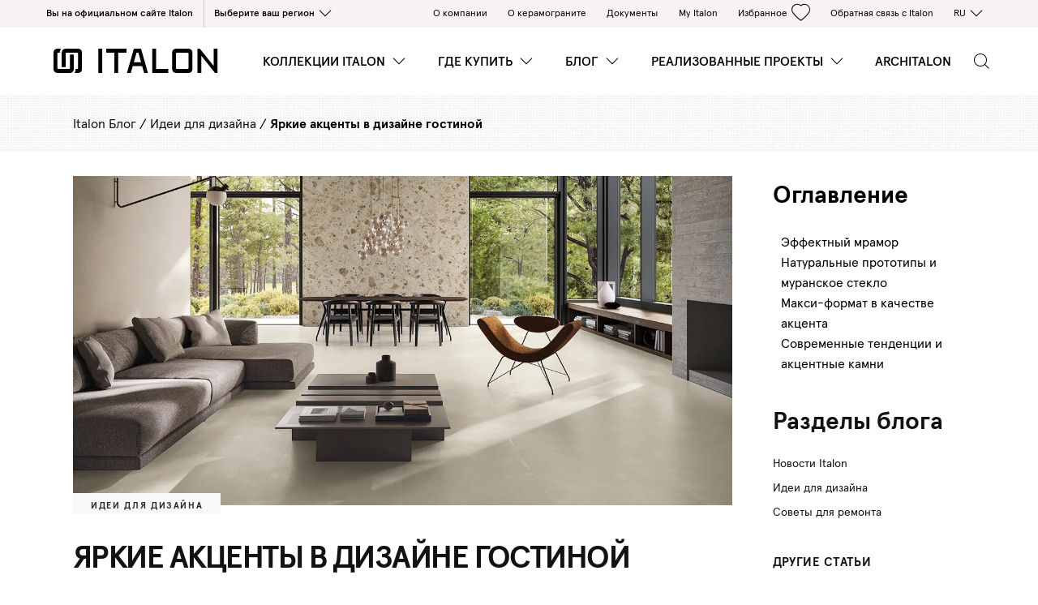

--- FILE ---
content_type: text/html; charset=UTF-8
request_url: https://blog.italonceramica.ru/ru/idei-dlya-dizaina/yarkie-aktsenty-v-dizaine-gostinoy/
body_size: 74124
content:
<!DOCTYPE html> <html lang="ru-RU"> <head><script>if(navigator.userAgent.match(/MSIE|Internet Explorer/i)||navigator.userAgent.match(/Trident\/7\..*?rv:11/i)){let e=document.location.href;if(!e.match(/[?&]nonitro/)){if(e.indexOf("?")==-1){if(e.indexOf("#")==-1){document.location.href=e+"?nonitro=1"}else{document.location.href=e.replace("#","?nonitro=1#")}}else{if(e.indexOf("#")==-1){document.location.href=e+"&nonitro=1"}else{document.location.href=e.replace("#","&nonitro=1#")}}}}</script><link rel="preconnect" href="https://www.google.com" /><link rel="preconnect" href="https://cdn-lcnan.nitrocdn.com" /><meta property="article:section" content="Идеи для дизайна" /><meta charset="UTF-8" /><meta name="viewport" content="width=device-width,initial-scale=1,user-scalable=yes" /><meta name='robots' content='index, follow, max-image-preview:large, max-snippet:-1, max-video-preview:-1' /><title>Яркие акценты в дизайне гостиной - Идеи для дизайна</title><meta name="description" content="Гостиная — это место для приема гостей, уютных посиделок с семьей и душевных разговоров с друзьями. Как сделать интерьер не только уютным, но и практичным? Читайте в блоге Italon от экспертов в сфере ремонта и дизайна. Яркие акценты в дизайне гостиной - Идеи для дизайна" /><meta property="og:locale" content="ru_RU" /><meta property="og:type" content="article" /><meta property="og:title" content="Яркие акценты в дизайне гостиной" /><meta property="og:description" content="Гостиная — это место для приема гостей, уютных посиделок с семьей и душевных разговоров с друзьями. Как сделать интерьер не только уютным, но и практичным? Читайте в блоге Italon от экспертов в сфере ремонта и дизайна. Яркие акценты в дизайне гостиной - Идеи для дизайна" /><meta property="og:url" content="https://blog.italonceramica.ru/ru/idei-dlya-dizaina/yarkie-aktsenty-v-dizaine-gostinoy/" /><meta property="og:site_name" content="Italon Блог" /><meta property="article:publisher" content="https://www.facebook.com/Italonkeramika/" /><meta property="article:published_time" content="2023-08-01T13:57:39+00:00" /><meta property="article:modified_time" content="2024-03-01T10:06:27+00:00" /><meta property="og:image" content="https://blog.italonceramica.ru/wp/wp-content/uploads/2023/08/top-yarkie-aktsenty-v-dizaine-gostinoy.jpg" /><meta property="og:image:width" content="1300" /><meta property="og:image:height" content="650" /><meta property="og:image:type" content="image/jpeg" /><meta name="author" content="Italon" /><meta name="twitter:card" content="summary_large_image" /><meta name="generator" content="WPML ver:4.6.15 stt:1,27,46;" /><meta name="generator" content="Powered by WPBakery Page Builder - drag and drop page builder for WordPress." /><meta name="generator" content="Powered by Slider Revolution 6.6.8 - responsive, Mobile-Friendly Slider Plugin for WordPress with comfortable drag and drop interface." /><meta name="msapplication-TileImage" content="https://blog.italonceramica.ru/wp/wp-content/uploads/2020/06/cropped-favicon-black-270x270.png" /><meta name="generator" content="NitroPack" /><script>var NPSH,NitroScrollHelper;NPSH=NitroScrollHelper=function(){let e=null;const o=window.sessionStorage.getItem("nitroScrollPos");function t(){let e=JSON.parse(window.sessionStorage.getItem("nitroScrollPos"))||{};if(typeof e!=="object"){e={}}e[document.URL]=window.scrollY;window.sessionStorage.setItem("nitroScrollPos",JSON.stringify(e))}window.addEventListener("scroll",function(){if(e!==null){clearTimeout(e)}e=setTimeout(t,200)},{passive:true});let r={};r.getScrollPos=()=>{if(!o){return 0}const e=JSON.parse(o);return e[document.URL]||0};r.isScrolled=()=>{return r.getScrollPos()>document.documentElement.clientHeight*.5};return r}();</script><script>(function(){var a=false;var e=document.documentElement.classList;var i=navigator.userAgent.toLowerCase();var n=["android","iphone","ipad"];var r=n.length;var o;var d=null;for(var t=0;t<r;t++){o=n[t];if(i.indexOf(o)>-1)d=o;if(e.contains(o)){a=true;e.remove(o)}}if(a&&d){e.add(d);if(d=="iphone"||d=="ipad"){e.add("ios")}}})();</script><script type="text/worker" id="nitro-web-worker">var preloadRequests=0;var remainingCount={};var baseURI="";self.onmessage=function(e){switch(e.data.cmd){case"RESOURCE_PRELOAD":var o=e.data.requestId;remainingCount[o]=0;e.data.resources.forEach(function(e){preload(e,function(o){return function(){console.log(o+" DONE: "+e);if(--remainingCount[o]==0){self.postMessage({cmd:"RESOURCE_PRELOAD",requestId:o})}}}(o));remainingCount[o]++});break;case"SET_BASEURI":baseURI=e.data.uri;break}};async function preload(e,o){if(typeof URL!=="undefined"&&baseURI){try{var a=new URL(e,baseURI);e=a.href}catch(e){console.log("Worker error: "+e.message)}}console.log("Preloading "+e);try{var n=new Request(e,{mode:"no-cors",redirect:"follow"});await fetch(n);o()}catch(a){console.log(a);var r=new XMLHttpRequest;r.responseType="blob";r.onload=o;r.onerror=o;r.open("GET",e,true);r.send()}}</script><script id="nprl">(()=>{if(window.NPRL!=undefined)return;(function(e){var t=e.prototype;t.after||(t.after=function(){var e,t=arguments,n=t.length,r=0,i=this,o=i.parentNode,a=Node,c=String,u=document;if(o!==null){while(r<n){(e=t[r])instanceof a?(i=i.nextSibling)!==null?o.insertBefore(e,i):o.appendChild(e):o.appendChild(u.createTextNode(c(e)));++r}}})})(Element);var e,t;e=t=function(){var t=false;var r=window.URL||window.webkitURL;var i=true;var o=true;var a=2;var c=null;var u=null;var d=true;var s=window.nitroGtmExcludes!=undefined;var l=s?JSON.parse(atob(window.nitroGtmExcludes)).map(e=>new RegExp(e)):[];var f;var m;var v=null;var p=null;var g=null;var h={touch:["touchmove","touchend"],default:["mousemove","click","keydown","wheel"]};var E=true;var y=[];var w=false;var b=[];var S=0;var N=0;var L=false;var T=0;var R=null;var O=false;var A=false;var C=false;var P=[];var I=[];var M=[];var k=[];var x=false;var _={};var j=new Map;var B="noModule"in HTMLScriptElement.prototype;var q=requestAnimationFrame||mozRequestAnimationFrame||webkitRequestAnimationFrame||msRequestAnimationFrame;const D="gtm.js?id=";function H(e,t){if(!_[e]){_[e]=[]}_[e].push(t)}function U(e,t){if(_[e]){var n=0,r=_[e];for(var n=0;n<r.length;n++){r[n].call(this,t)}}}function Y(){(function(e,t){var r=null;var i=function(e){r(e)};var o=null;var a={};var c=null;var u=null;var d=0;e.addEventListener(t,function(r){if(["load","DOMContentLoaded"].indexOf(t)!=-1){if(u){Q(function(){e.triggerNitroEvent(t)})}c=true}else if(t=="readystatechange"){d++;n.ogReadyState=d==1?"interactive":"complete";if(u&&u>=d){n.documentReadyState=n.ogReadyState;Q(function(){e.triggerNitroEvent(t)})}}});e.addEventListener(t+"Nitro",function(e){if(["load","DOMContentLoaded"].indexOf(t)!=-1){if(!c){e.preventDefault();e.stopImmediatePropagation()}else{}u=true}else if(t=="readystatechange"){u=n.documentReadyState=="interactive"?1:2;if(d<u){e.preventDefault();e.stopImmediatePropagation()}}});switch(t){case"load":o="onload";break;case"readystatechange":o="onreadystatechange";break;case"pageshow":o="onpageshow";break;default:o=null;break}if(o){Object.defineProperty(e,o,{get:function(){return r},set:function(n){if(typeof n!=="function"){r=null;e.removeEventListener(t+"Nitro",i)}else{if(!r){e.addEventListener(t+"Nitro",i)}r=n}}})}Object.defineProperty(e,"addEventListener"+t,{value:function(r){if(r!=t||!n.startedScriptLoading||document.currentScript&&document.currentScript.hasAttribute("nitro-exclude")){}else{arguments[0]+="Nitro"}e.ogAddEventListener.apply(e,arguments);a[arguments[1]]=arguments[0]}});Object.defineProperty(e,"removeEventListener"+t,{value:function(t){var n=a[arguments[1]];arguments[0]=n;e.ogRemoveEventListener.apply(e,arguments)}});Object.defineProperty(e,"triggerNitroEvent"+t,{value:function(t,n){n=n||e;var r=new Event(t+"Nitro",{bubbles:true});r.isNitroPack=true;Object.defineProperty(r,"type",{get:function(){return t},set:function(){}});Object.defineProperty(r,"target",{get:function(){return n},set:function(){}});e.dispatchEvent(r)}});if(typeof e.triggerNitroEvent==="undefined"){(function(){var t=e.addEventListener;var n=e.removeEventListener;Object.defineProperty(e,"ogAddEventListener",{value:t});Object.defineProperty(e,"ogRemoveEventListener",{value:n});Object.defineProperty(e,"addEventListener",{value:function(n){var r="addEventListener"+n;if(typeof e[r]!=="undefined"){e[r].apply(e,arguments)}else{t.apply(e,arguments)}},writable:true});Object.defineProperty(e,"removeEventListener",{value:function(t){var r="removeEventListener"+t;if(typeof e[r]!=="undefined"){e[r].apply(e,arguments)}else{n.apply(e,arguments)}}});Object.defineProperty(e,"triggerNitroEvent",{value:function(t,n){var r="triggerNitroEvent"+t;if(typeof e[r]!=="undefined"){e[r].apply(e,arguments)}}})})()}}).apply(null,arguments)}Y(window,"load");Y(window,"pageshow");Y(window,"DOMContentLoaded");Y(document,"DOMContentLoaded");Y(document,"readystatechange");try{var F=new Worker(r.createObjectURL(new Blob([document.getElementById("nitro-web-worker").textContent],{type:"text/javascript"})))}catch(e){var F=new Worker("data:text/javascript;base64,"+btoa(document.getElementById("nitro-web-worker").textContent))}F.onmessage=function(e){if(e.data.cmd=="RESOURCE_PRELOAD"){U(e.data.requestId,e)}};if(typeof document.baseURI!=="undefined"){F.postMessage({cmd:"SET_BASEURI",uri:document.baseURI})}var G=function(e){if(--S==0){Q(K)}};var W=function(e){e.target.removeEventListener("load",W);e.target.removeEventListener("error",W);e.target.removeEventListener("nitroTimeout",W);if(e.type!="nitroTimeout"){clearTimeout(e.target.nitroTimeout)}if(--N==0&&S==0){Q(J)}};var X=function(e){var t=e.textContent;try{var n=r.createObjectURL(new Blob([t.replace(/^(?:<!--)?(.*?)(?:-->)?$/gm,"$1")],{type:"text/javascript"}))}catch(e){var n="data:text/javascript;base64,"+btoa(t.replace(/^(?:<!--)?(.*?)(?:-->)?$/gm,"$1"))}return n};var K=function(){n.documentReadyState="interactive";document.triggerNitroEvent("readystatechange");document.triggerNitroEvent("DOMContentLoaded");if(window.pageYOffset||window.pageXOffset){window.dispatchEvent(new Event("scroll"))}A=true;Q(function(){if(N==0){Q(J)}Q($)})};var J=function(){if(!A||O)return;O=true;R.disconnect();en();n.documentReadyState="complete";document.triggerNitroEvent("readystatechange");window.triggerNitroEvent("load",document);window.triggerNitroEvent("pageshow",document);if(window.pageYOffset||window.pageXOffset||location.hash){let e=typeof history.scrollRestoration!=="undefined"&&history.scrollRestoration=="auto";if(e&&typeof NPSH!=="undefined"&&NPSH.getScrollPos()>0&&window.pageYOffset>document.documentElement.clientHeight*.5){window.scrollTo(0,NPSH.getScrollPos())}else if(location.hash){try{let e=document.querySelector(location.hash);if(e){e.scrollIntoView()}}catch(e){}}}var e=null;if(a==1){e=eo}else{e=eu}Q(e)};var Q=function(e){setTimeout(e,0)};var V=function(e){if(e.type=="touchend"||e.type=="click"){g=e}};var $=function(){if(d&&g){setTimeout(function(e){return function(){var t=function(e,t,n){var r=new Event(e,{bubbles:true,cancelable:true});if(e=="click"){r.clientX=t;r.clientY=n}else{r.touches=[{clientX:t,clientY:n}]}return r};var n;if(e.type=="touchend"){var r=e.changedTouches[0];n=document.elementFromPoint(r.clientX,r.clientY);n.dispatchEvent(t("touchstart"),r.clientX,r.clientY);n.dispatchEvent(t("touchend"),r.clientX,r.clientY);n.dispatchEvent(t("click"),r.clientX,r.clientY)}else if(e.type=="click"){n=document.elementFromPoint(e.clientX,e.clientY);n.dispatchEvent(t("click"),e.clientX,e.clientY)}}}(g),150);g=null}};var z=function(e){if(e.tagName=="SCRIPT"&&!e.hasAttribute("data-nitro-for-id")&&!e.hasAttribute("nitro-document-write")||e.tagName=="IMG"&&(e.hasAttribute("src")||e.hasAttribute("srcset"))||e.tagName=="IFRAME"&&e.hasAttribute("src")||e.tagName=="LINK"&&e.hasAttribute("href")&&e.hasAttribute("rel")&&e.getAttribute("rel")=="stylesheet"){if(e.tagName==="IFRAME"&&e.src.indexOf("about:blank")>-1){return}var t="";switch(e.tagName){case"LINK":t=e.href;break;case"IMG":if(k.indexOf(e)>-1)return;t=e.srcset||e.src;break;default:t=e.src;break}var n=e.getAttribute("type");if(!t&&e.tagName!=="SCRIPT")return;if((e.tagName=="IMG"||e.tagName=="LINK")&&(t.indexOf("data:")===0||t.indexOf("blob:")===0))return;if(e.tagName=="SCRIPT"&&n&&n!=="text/javascript"&&n!=="application/javascript"){if(n!=="module"||!B)return}if(e.tagName==="SCRIPT"){if(k.indexOf(e)>-1)return;if(e.noModule&&B){return}let t=null;if(document.currentScript){if(document.currentScript.src&&document.currentScript.src.indexOf(D)>-1){t=document.currentScript}if(document.currentScript.hasAttribute("data-nitro-gtm-id")){e.setAttribute("data-nitro-gtm-id",document.currentScript.getAttribute("data-nitro-gtm-id"))}}else if(window.nitroCurrentScript){if(window.nitroCurrentScript.src&&window.nitroCurrentScript.src.indexOf(D)>-1){t=window.nitroCurrentScript}}if(t&&s){let n=false;for(const t of l){n=e.src?t.test(e.src):t.test(e.textContent);if(n){break}}if(!n){e.type="text/googletagmanagerscript";let n=t.hasAttribute("data-nitro-gtm-id")?t.getAttribute("data-nitro-gtm-id"):t.id;if(!j.has(n)){j.set(n,[])}let r=j.get(n);r.push(e);return}}if(!e.src){if(e.textContent.length>0){e.textContent+="\n;if(document.currentScript.nitroTimeout) {clearTimeout(document.currentScript.nitroTimeout);}; setTimeout(function() { this.dispatchEvent(new Event('load')); }.bind(document.currentScript), 0);"}else{return}}else{}k.push(e)}if(!e.hasOwnProperty("nitroTimeout")){N++;e.addEventListener("load",W,true);e.addEventListener("error",W,true);e.addEventListener("nitroTimeout",W,true);e.nitroTimeout=setTimeout(function(){console.log("Resource timed out",e);e.dispatchEvent(new Event("nitroTimeout"))},5e3)}}};var Z=function(e){if(e.hasOwnProperty("nitroTimeout")&&e.nitroTimeout){clearTimeout(e.nitroTimeout);e.nitroTimeout=null;e.dispatchEvent(new Event("nitroTimeout"))}};document.documentElement.addEventListener("load",function(e){if(e.target.tagName=="SCRIPT"||e.target.tagName=="IMG"){k.push(e.target)}},true);document.documentElement.addEventListener("error",function(e){if(e.target.tagName=="SCRIPT"||e.target.tagName=="IMG"){k.push(e.target)}},true);var ee=["appendChild","replaceChild","insertBefore","prepend","append","before","after","replaceWith","insertAdjacentElement"];var et=function(){if(s){window._nitro_setTimeout=window.setTimeout;window.setTimeout=function(e,t,...n){let r=document.currentScript||window.nitroCurrentScript;if(!r||r.src&&r.src.indexOf(D)==-1){return window._nitro_setTimeout.call(window,e,t,...n)}return window._nitro_setTimeout.call(window,function(e,t){return function(...n){window.nitroCurrentScript=e;t(...n)}}(r,e),t,...n)}}ee.forEach(function(e){HTMLElement.prototype["og"+e]=HTMLElement.prototype[e];HTMLElement.prototype[e]=function(...t){if(this.parentNode||this===document.documentElement){switch(e){case"replaceChild":case"insertBefore":t.pop();break;case"insertAdjacentElement":t.shift();break}t.forEach(function(e){if(!e)return;if(e.tagName=="SCRIPT"){z(e)}else{if(e.children&&e.children.length>0){e.querySelectorAll("script").forEach(z)}}})}return this["og"+e].apply(this,arguments)}})};var en=function(){if(s&&typeof window._nitro_setTimeout==="function"){window.setTimeout=window._nitro_setTimeout}ee.forEach(function(e){HTMLElement.prototype[e]=HTMLElement.prototype["og"+e]})};var er=async function(){if(o){ef(f);ef(V);if(v){clearTimeout(v);v=null}}if(T===1){L=true;return}else if(T===0){T=-1}n.startedScriptLoading=true;Object.defineProperty(document,"readyState",{get:function(){return n.documentReadyState},set:function(){}});var e=document.documentElement;var t={attributes:true,attributeFilter:["src"],childList:true,subtree:true};R=new MutationObserver(function(e,t){e.forEach(function(e){if(e.type=="childList"&&e.addedNodes.length>0){e.addedNodes.forEach(function(e){if(!document.documentElement.contains(e)){return}if(e.tagName=="IMG"||e.tagName=="IFRAME"||e.tagName=="LINK"){z(e)}})}if(e.type=="childList"&&e.removedNodes.length>0){e.removedNodes.forEach(function(e){if(e.tagName=="IFRAME"||e.tagName=="LINK"){Z(e)}})}if(e.type=="attributes"){var t=e.target;if(!document.documentElement.contains(t)){return}if(t.tagName=="IFRAME"||t.tagName=="LINK"||t.tagName=="IMG"||t.tagName=="SCRIPT"){z(t)}}})});R.observe(e,t);if(!s){et()}await Promise.all(P);var r=b.shift();var i=null;var a=false;while(r){var c;var u=JSON.parse(atob(r.meta));var d=u.delay;if(r.type=="inline"){var l=document.getElementById(r.id);if(l){l.remove()}else{r=b.shift();continue}c=X(l);if(c===false){r=b.shift();continue}}else{c=r.src}if(!a&&r.type!="inline"&&(typeof u.attributes.async!="undefined"||typeof u.attributes.defer!="undefined")){if(i===null){i=r}else if(i===r){a=true}if(!a){b.push(r);r=b.shift();continue}}var m=document.createElement("script");m.src=c;m.setAttribute("data-nitro-for-id",r.id);for(var p in u.attributes){try{if(u.attributes[p]===false){m.setAttribute(p,"")}else{m.setAttribute(p,u.attributes[p])}}catch(e){console.log("Error while setting script attribute",m,e)}}m.async=false;if(u.canonicalLink!=""&&Object.getOwnPropertyDescriptor(m,"src")?.configurable!==false){(e=>{Object.defineProperty(m,"src",{get:function(){return e.canonicalLink},set:function(){}})})(u)}if(d){setTimeout((function(e,t){var n=document.querySelector("[data-nitro-marker-id='"+t+"']");if(n){n.after(e)}else{document.head.appendChild(e)}}).bind(null,m,r.id),d)}else{m.addEventListener("load",G);m.addEventListener("error",G);if(!m.noModule||!B){S++}var g=document.querySelector("[data-nitro-marker-id='"+r.id+"']");if(g){Q(function(e,t){return function(){e.after(t)}}(g,m))}else{Q(function(e){return function(){document.head.appendChild(e)}}(m))}}r=b.shift()}};var ei=function(){var e=document.getElementById("nitro-deferred-styles");var t=document.createElement("div");t.innerHTML=e.textContent;return t};var eo=async function(e){isPreload=e&&e.type=="NitroPreload";if(!isPreload){T=-1;E=false;if(o){ef(f);ef(V);if(v){clearTimeout(v);v=null}}}if(w===false){var t=ei();let e=t.querySelectorAll('style,link[rel="stylesheet"]');w=e.length;if(w){let e=document.getElementById("nitro-deferred-styles-marker");e.replaceWith.apply(e,t.childNodes)}else if(isPreload){Q(ed)}else{es()}}else if(w===0&&!isPreload){es()}};var ea=function(){var e=ei();var t=e.childNodes;var n;var r=[];for(var i=0;i<t.length;i++){n=t[i];if(n.href){r.push(n.href)}}var o="css-preload";H(o,function(e){eo(new Event("NitroPreload"))});if(r.length){F.postMessage({cmd:"RESOURCE_PRELOAD",resources:r,requestId:o})}else{Q(function(){U(o)})}};var ec=function(){if(T===-1)return;T=1;var e=[];var t,n;for(var r=0;r<b.length;r++){t=b[r];if(t.type!="inline"){if(t.src){n=JSON.parse(atob(t.meta));if(n.delay)continue;if(n.attributes.type&&n.attributes.type=="module"&&!B)continue;e.push(t.src)}}}if(e.length){var i="js-preload";H(i,function(e){T=2;if(L){Q(er)}});F.postMessage({cmd:"RESOURCE_PRELOAD",resources:e,requestId:i})}};var eu=function(){while(I.length){style=I.shift();if(style.hasAttribute("nitropack-onload")){style.setAttribute("onload",style.getAttribute("nitropack-onload"));Q(function(e){return function(){e.dispatchEvent(new Event("load"))}}(style))}}while(M.length){style=M.shift();if(style.hasAttribute("nitropack-onerror")){style.setAttribute("onerror",style.getAttribute("nitropack-onerror"));Q(function(e){return function(){e.dispatchEvent(new Event("error"))}}(style))}}};var ed=function(){if(!x){if(i){Q(function(){var e=document.getElementById("nitro-critical-css");if(e){e.remove()}})}x=true;onStylesLoadEvent=new Event("NitroStylesLoaded");onStylesLoadEvent.isNitroPack=true;window.dispatchEvent(onStylesLoadEvent)}};var es=function(){if(a==2){Q(er)}else{eu()}};var el=function(e){m.forEach(function(t){document.addEventListener(t,e,true)})};var ef=function(e){m.forEach(function(t){document.removeEventListener(t,e,true)})};if(s){et()}return{setAutoRemoveCriticalCss:function(e){i=e},registerScript:function(e,t,n){b.push({type:"remote",src:e,id:t,meta:n})},registerInlineScript:function(e,t){b.push({type:"inline",id:e,meta:t})},registerStyle:function(e,t,n){y.push({href:e,rel:t,media:n})},onLoadStyle:function(e){I.push(e);if(w!==false&&--w==0){Q(ed);if(E){E=false}else{es()}}},onErrorStyle:function(e){M.push(e);if(w!==false&&--w==0){Q(ed);if(E){E=false}else{es()}}},loadJs:function(e,t){if(!e.src){var n=X(e);if(n!==false){e.src=n;e.textContent=""}}if(t){Q(function(e,t){return function(){e.after(t)}}(t,e))}else{Q(function(e){return function(){document.head.appendChild(e)}}(e))}},loadQueuedResources:async function(){window.dispatchEvent(new Event("NitroBootStart"));if(p){clearTimeout(p);p=null}window.removeEventListener("load",e.loadQueuedResources);f=a==1?er:eo;if(!o||g){Q(f)}else{if(navigator.userAgent.indexOf(" Edge/")==-1){ea();H("css-preload",ec)}el(f);if(u){if(c){v=setTimeout(f,c)}}else{}}},fontPreload:function(e){var t="critical-fonts";H(t,function(e){document.getElementById("nitro-critical-fonts").type="text/css"});F.postMessage({cmd:"RESOURCE_PRELOAD",resources:e,requestId:t})},boot:function(){if(t)return;t=true;C=typeof NPSH!=="undefined"&&NPSH.isScrolled();let n=document.prerendering;if(location.hash||C||n){o=false}m=h.default.concat(h.touch);p=setTimeout(e.loadQueuedResources,1500);el(V);if(C){e.loadQueuedResources()}else{window.addEventListener("load",e.loadQueuedResources)}},addPrerequisite:function(e){P.push(e)},getTagManagerNodes:function(e){if(!e)return j;return j.get(e)??[]}}}();var n,r;n=r=function(){var t=document.write;return{documentWrite:function(n,r){if(n&&n.hasAttribute("nitro-exclude")){return t.call(document,r)}var i=null;if(n.documentWriteContainer){i=n.documentWriteContainer}else{i=document.createElement("span");n.documentWriteContainer=i}var o=null;if(n){if(n.hasAttribute("data-nitro-for-id")){o=document.querySelector('template[data-nitro-marker-id="'+n.getAttribute("data-nitro-for-id")+'"]')}else{o=n}}i.innerHTML+=r;i.querySelectorAll("script").forEach(function(e){e.setAttribute("nitro-document-write","")});if(!i.parentNode){if(o){o.parentNode.insertBefore(i,o)}else{document.body.appendChild(i)}}var a=document.createElement("span");a.innerHTML=r;var c=a.querySelectorAll("script");if(c.length){c.forEach(function(t){var n=t.getAttributeNames();var r=document.createElement("script");n.forEach(function(e){r.setAttribute(e,t.getAttribute(e))});r.async=false;if(!t.src&&t.textContent){r.textContent=t.textContent}e.loadJs(r,o)})}},TrustLogo:function(e,t){var n=document.getElementById(e);var r=document.createElement("img");r.src=t;n.parentNode.insertBefore(r,n)},documentReadyState:"loading",ogReadyState:document.readyState,startedScriptLoading:false,loadScriptDelayed:function(e,t){setTimeout(function(){var t=document.createElement("script");t.src=e;document.head.appendChild(t)},t)}}}();document.write=function(e){n.documentWrite(document.currentScript,e)};document.writeln=function(e){n.documentWrite(document.currentScript,e+"\n")};window.NPRL=e;window.NitroResourceLoader=t;window.NPh=n;window.NitroPackHelper=r})();</script><template id="nitro-deferred-styles-marker"></template><link rel="preload" href="https://cdn-lcnan.nitrocdn.com/CRzPatbhthqJdsdyxRhiwEHWzrKfIyIg/assets/static/source/rev-a6dd9a9/blog.italonceramica.ru/assets/new/fonts/apercu/Apercu-Regular-Pro.woff2" as="font" type="font/woff2" crossorigin class="nitro-font-preload" /><link rel="preload" href="https://cdn-lcnan.nitrocdn.com/CRzPatbhthqJdsdyxRhiwEHWzrKfIyIg/assets/static/source/rev-a6dd9a9/blog.italonceramica.ru/assets/new/fonts/apercu/Apercu-Medium-Pro.woff2" as="font" type="font/woff2" crossorigin class="nitro-font-preload" /><style id="nitro-fonts">@font-face{font-family:"italon";font-weight:normal;font-style:normal;font-display:swap;src:url("https://cdn-lcnan.nitrocdn.com/CRzPatbhthqJdsdyxRhiwEHWzrKfIyIg/assets/static/source/rev-a6dd9a9/blog.italonceramica.ru/wp/wp-content/themes/italon-blog/assets/fonts/italon/193ca2282250114a48f664e668979ce0.italon.ttf") format("truetype");}@font-face{font-family:"Apercu Pro";font-weight:400;font-style:normal;font-display:swap;src:url("https://cdn-lcnan.nitrocdn.com/CRzPatbhthqJdsdyxRhiwEHWzrKfIyIg/assets/static/source/rev-a6dd9a9/blog.italonceramica.ru/assets/new/fonts/apercu/Apercu-Regular-Pro.woff2") format("woff2");}@font-face{font-family:"Apercu Pro";font-weight:500;font-style:normal;font-display:swap;src:url("https://cdn-lcnan.nitrocdn.com/CRzPatbhthqJdsdyxRhiwEHWzrKfIyIg/assets/static/source/rev-a6dd9a9/blog.italonceramica.ru/assets/new/fonts/apercu/Apercu-Medium-Pro.woff2") format("woff2");}@font-face{font-family:"Apercu Pro";font-weight:700;font-style:normal;font-display:swap;src:url("https://cdn-lcnan.nitrocdn.com/CRzPatbhthqJdsdyxRhiwEHWzrKfIyIg/assets/static/source/rev-a6dd9a9/blog.italonceramica.ru/assets/new/fonts/apercu/Apercu-Bold-Pro.woff2") format("woff2");}@font-face{font-family:"italon";font-weight:normal;font-style:normal;font-display:swap;src:url("https://cdn-lcnan.nitrocdn.com/CRzPatbhthqJdsdyxRhiwEHWzrKfIyIg/assets/static/source/rev-a6dd9a9/blog.italonceramica.ru/assets/new/fonts/italon/193ca2282250114a48f664e668979ce0.italon.ttf") format("truetype");}@font-face{font-family:"Open Sans";font-style:normal;font-weight:300;src:local(""),url("https://cdn-lcnan.nitrocdn.com/CRzPatbhthqJdsdyxRhiwEHWzrKfIyIg/assets/static/source/rev-a6dd9a9/blog.italonceramica.ru/wp/wp-content/themes/italon-blog/assets/fonts/open-sans-v28-latin-ext_latin_cyrillic-ext_cyrillic-300.woff2") format("woff2");font-display:swap;}@font-face{font-family:"Open Sans";font-style:normal;font-weight:400;src:local(""),url("https://cdn-lcnan.nitrocdn.com/CRzPatbhthqJdsdyxRhiwEHWzrKfIyIg/assets/static/source/rev-a6dd9a9/blog.italonceramica.ru/wp/wp-content/themes/italon-blog/assets/fonts/open-sans-v28-latin-ext_latin_cyrillic-ext_cyrillic-regular.woff2") format("woff2");font-display:swap;}@font-face{font-family:"Open Sans";font-style:normal;font-weight:700;src:local(""),url("https://cdn-lcnan.nitrocdn.com/CRzPatbhthqJdsdyxRhiwEHWzrKfIyIg/assets/static/source/rev-a6dd9a9/blog.italonceramica.ru/wp/wp-content/themes/italon-blog/assets/fonts/open-sans-v28-latin-ext_latin_cyrillic-ext_cyrillic-700.woff2") format("woff2");font-display:swap;}@font-face{font-family:"Open Sans";font-style:normal;font-weight:600;src:local(""),url("https://cdn-lcnan.nitrocdn.com/CRzPatbhthqJdsdyxRhiwEHWzrKfIyIg/assets/static/source/rev-a6dd9a9/blog.italonceramica.ru/wp/wp-content/themes/italon-blog/assets/fonts/open-sans-v28-latin-ext_latin_cyrillic-ext_cyrillic-600.woff2") format("woff2");font-display:swap;}@font-face{font-family:"FontAwesome";font-weight:normal;font-style:normal;src:url("https://cdn-lcnan.nitrocdn.com/CRzPatbhthqJdsdyxRhiwEHWzrKfIyIg/assets/static/source/rev-a6dd9a9/blog.italonceramica.ru/wp/wp-content/themes/journo/assets/css/font-awesome/fonts/3e6eb37f30ca47e1f854d23f3eb21bc6.fontawesome-webfont.woff2") format("woff2");font-display:swap;}@font-face{font-family:"ElegantIcons";font-weight:normal;font-style:normal;src:url("https://cdn-lcnan.nitrocdn.com/CRzPatbhthqJdsdyxRhiwEHWzrKfIyIg/assets/static/source/rev-a6dd9a9/blog.italonceramica.ru/wp/wp-content/themes/journo/assets/css/elegant-icons/fonts/ElegantIcons.ttf") format("truetype");font-display:swap;}@font-face{font-family:"linea-basic-10";font-weight:normal;font-style:normal;src:url("https://cdn-lcnan.nitrocdn.com/CRzPatbhthqJdsdyxRhiwEHWzrKfIyIg/assets/static/source/rev-a6dd9a9/blog.italonceramica.ru/wp/wp-content/themes/journo/assets/css/linea-icons/basic/fonts/linea-basic-10.ttf") format("truetype");font-display:swap;}@font-face{font-family:flexslider-icon;font-weight:400;font-style:normal;src:url("https://cdn-lcnan.nitrocdn.com/CRzPatbhthqJdsdyxRhiwEHWzrKfIyIg/assets/static/source/rev-a6dd9a9/blog.italonceramica.ru/wp/wp-content/plugins/js_composer/assets/lib/flexslider/fonts/flexslider-icon.ttf") format("truetype");font-display:swap;}</style><style type="text/css" id="nitro-critical-css">img:is([sizes="auto" i],[sizes^="auto," i]){contain-intrinsic-size:3000px 1500px;}body:after{content:url("https://cdn-lcnan.nitrocdn.com/CRzPatbhthqJdsdyxRhiwEHWzrKfIyIg/assets/images/optimized/rev-f270e40/blog.italonceramica.ru/wp/wp-content/plugins/instagram-feed/img/sbi-sprite.png");display:none;}ul{box-sizing:border-box;}:root{--wp--preset--font-size--normal:16px;--wp--preset--font-size--huge:42px;}:root{--wp--preset--aspect-ratio--square:1;--wp--preset--aspect-ratio--4-3:4/3;--wp--preset--aspect-ratio--3-4:3/4;--wp--preset--aspect-ratio--3-2:3/2;--wp--preset--aspect-ratio--2-3:2/3;--wp--preset--aspect-ratio--16-9:16/9;--wp--preset--aspect-ratio--9-16:9/16;--wp--preset--color--black:#000;--wp--preset--color--cyan-bluish-gray:#abb8c3;--wp--preset--color--white:#fff;--wp--preset--color--pale-pink:#f78da7;--wp--preset--color--vivid-red:#cf2e2e;--wp--preset--color--luminous-vivid-orange:#ff6900;--wp--preset--color--luminous-vivid-amber:#fcb900;--wp--preset--color--light-green-cyan:#7bdcb5;--wp--preset--color--vivid-green-cyan:#00d084;--wp--preset--color--pale-cyan-blue:#8ed1fc;--wp--preset--color--vivid-cyan-blue:#0693e3;--wp--preset--color--vivid-purple:#9b51e0;--wp--preset--gradient--vivid-cyan-blue-to-vivid-purple:linear-gradient(135deg,rgba(6,147,227,1) 0%,#9b51e0 100%);--wp--preset--gradient--light-green-cyan-to-vivid-green-cyan:linear-gradient(135deg,#7adcb4 0%,#00d082 100%);--wp--preset--gradient--luminous-vivid-amber-to-luminous-vivid-orange:linear-gradient(135deg,rgba(252,185,0,1) 0%,rgba(255,105,0,1) 100%);--wp--preset--gradient--luminous-vivid-orange-to-vivid-red:linear-gradient(135deg,rgba(255,105,0,1) 0%,#cf2e2e 100%);--wp--preset--gradient--very-light-gray-to-cyan-bluish-gray:linear-gradient(135deg,#eee 0%,#a9b8c3 100%);--wp--preset--gradient--cool-to-warm-spectrum:linear-gradient(135deg,#4aeadc 0%,#9778d1 20%,#cf2aba 40%,#ee2c82 60%,#fb6962 80%,#fef84c 100%);--wp--preset--gradient--blush-light-purple:linear-gradient(135deg,#ffceec 0%,#9896f0 100%);--wp--preset--gradient--blush-bordeaux:linear-gradient(135deg,#fecda5 0%,#fe2d2d 50%,#6b003e 100%);--wp--preset--gradient--luminous-dusk:linear-gradient(135deg,#ffcb70 0%,#c751c0 50%,#4158d0 100%);--wp--preset--gradient--pale-ocean:linear-gradient(135deg,#fff5cb 0%,#b6e3d4 50%,#33a7b5 100%);--wp--preset--gradient--electric-grass:linear-gradient(135deg,#caf880 0%,#71ce7e 100%);--wp--preset--gradient--midnight:linear-gradient(135deg,#020381 0%,#2874fc 100%);--wp--preset--font-size--small:13px;--wp--preset--font-size--medium:20px;--wp--preset--font-size--large:36px;--wp--preset--font-size--x-large:42px;--wp--preset--spacing--20:.44rem;--wp--preset--spacing--30:.67rem;--wp--preset--spacing--40:1rem;--wp--preset--spacing--50:1.5rem;--wp--preset--spacing--60:2.25rem;--wp--preset--spacing--70:3.38rem;--wp--preset--spacing--80:5.06rem;--wp--preset--shadow--natural:6px 6px 9px rgba(0,0,0,.2);--wp--preset--shadow--deep:12px 12px 50px rgba(0,0,0,.4);--wp--preset--shadow--sharp:6px 6px 0px rgba(0,0,0,.2);--wp--preset--shadow--outlined:6px 6px 0px -3px rgba(255,255,255,1),6px 6px rgba(0,0,0,1);--wp--preset--shadow--crisp:6px 6px 0px rgba(0,0,0,1);}input[type=text]{width:100%;margin:0 0 25px;padding:10px 11px;font-family:inherit;font-size:14px;line-height:20px;font-weight:inherit;color:#121212;background-color:transparent;border:1px solid #c6c6c6;border-radius:0;outline:0;-webkit-appearance:none;box-sizing:border-box;}input[type=text]::-webkit-input-placeholder{color:#909090;font-weight:300;}input:-moz-placeholder[type=text]{color:#909090;font-weight:300;opacity:1;}input[type=text]::-moz-placeholder{color:#909090;font-weight:300;opacity:1;}input:-ms-input-placeholder[type=text]{color:#909090;font-weight:300;}a,b,body,div,form,h1,h2,h3,h5,html,i,label,li,p,span,strong,ul{background:0 0;border:0;margin:0;padding:0;vertical-align:baseline;outline:0;}article,aside,header,nav,section{display:block;}a img{border:none;}img{max-width:100%;height:auto;}.clearfix:after,.clearfix:before{content:" ";display:table;}.clearfix:after{clear:both;}html{overflow-y:scroll !important;}body{font-family:"Open Sans",sans-serif;font-size:15px;line-height:27px;font-weight:400;color:#777;background-color:#fff;overflow-x:hidden !important;-webkit-font-smoothing:antialiased;}h1{color:#121212;font-size:50px;font-weight:700;line-height:1.19em;}h2{color:#121212;font-size:30px;font-weight:700;line-height:1.3em;letter-spacing:.03em;}h3{color:#121212;font-size:22px;font-weight:700;line-height:1.3em;letter-spacing:.04em;}h5{color:#121212;font-size:14px;font-weight:600;line-height:1.4em;letter-spacing:.03em;}h1,h2,h3,h5{margin:25px 0;font-family:Montserrat,sans-serif;text-transform:uppercase;}h5 a{color:inherit;font-family:inherit;font-size:inherit;font-weight:inherit;font-style:inherit;line-height:inherit;letter-spacing:inherit;text-transform:inherit;}a,p a{color:#121212;text-decoration:none;}p{margin:10px 0;}ul{list-style-position:inside;margin:15px 0;}ul ul{margin:0;padding:0 0 0 15px;}.edgtf-wrapper{position:relative;left:0;z-index:1000;}.edgtf-wrapper .edgtf-wrapper-inner{width:100%;overflow:hidden;}.edgtf-content{position:relative;margin-top:0;z-index:100;background-color:#fff;}.edgtf-container{position:relative;padding:0;width:100%;z-index:100;}.edgtf-container:before{content:" ";display:table;}.edgtf-container:after{content:" ";display:table;clear:both;}.edgtf-container-inner{width:1100px;margin:0 auto;}.edgtf-content .edgtf-content-inner>.edgtf-container>.edgtf-container-inner{padding-top:70px;}@media only screen and (min-width:1400px){.edgtf-grid-1300 .edgtf-container-inner,.edgtf-grid-1300 .edgtf-grid{width:1300px;}}@-webkit-keyframes preload-background{from{background-position:0 0;}to{background-position:100% 0;}}@keyframes preload-background{from{background-position:0 0;}to{background-position:100% 0;}}.edgtf-preload-background{background:transparent url("https://cdn-lcnan.nitrocdn.com/CRzPatbhthqJdsdyxRhiwEHWzrKfIyIg/assets/images/optimized/rev-f270e40/blog.italonceramica.ru/wp/wp-content/themes/journo/assets/img/preload_pattern.png") repeat scroll inherit !important;-webkit-animation-name:preload-background;-webkit-animation-duration:40s;-webkit-animation-iteration-count:infinite;-webkit-animation-timing-function:linear;-webkit-animation-delay:0s;-webkit-animation-fill-mode:forwards;animation-name:preload-background;animation-duration:40s;animation-iteration-count:infinite;animation-timing-function:linear;animation-delay:0s;animation-fill-mode:forwards;}.edgtf-preload-background.nitro-lazy{background-image:none !important;}.edgtf-grid{width:1100px;margin:0 auto;}.edgtf-vertical-align-containers{position:relative;height:100%;width:100%;padding:0 20px;box-sizing:border-box;}.edgtf-vertical-align-containers .edgtf-position-left{position:relative;float:left;z-index:2;height:100%;}.edgtf-vertical-align-containers .edgtf-position-center{height:100%;width:100%;position:absolute;left:0;text-align:center;z-index:1;}.edgtf-vertical-align-containers .edgtf-position-right{position:relative;float:right;z-index:2;height:100%;text-align:right;}.edgtf-vertical-align-containers .edgtf-position-center-inner,.edgtf-vertical-align-containers .edgtf-position-left-inner,.edgtf-vertical-align-containers .edgtf-position-right-inner{vertical-align:middle;display:inline-block;}.edgtf-vertical-align-containers .edgtf-position-center:before,.edgtf-vertical-align-containers .edgtf-position-left:before,.edgtf-vertical-align-containers .edgtf-position-right:before{content:"";display:inline-block;vertical-align:middle;height:100%;margin-right:0;}.wpb_content_element,.wpb_row{margin-bottom:0 !important;}.edgtf-small-space .edgtf-outer-space{margin:0 -10px;}.edgtf-small-space .edgtf-outer-space .edgtf-item-space{padding:0 10px;margin:0 0 20px;}.edgtf-grid-row{margin-left:-15px;margin-right:-15px;}.edgtf-grid-row:after,.edgtf-grid-row:before{content:" ";display:table;}.edgtf-grid-row:after{clear:both;}.edgtf-grid-large-gutter{margin-left:-25px;margin-right:-25px;}.edgtf-grid-large-gutter>div{padding-left:25px;padding-right:25px;}.edgtf-grid-col-3{position:relative;float:left;width:25%;min-height:1px;padding-left:15px;padding-right:15px;box-sizing:border-box;}.edgtf-grid-col-3:after,.edgtf-grid-col-3:before{content:" ";display:table;}.edgtf-grid-col-3:after{clear:both;}@media only screen and (max-width:1024px){.edgtf-grid-col-3{width:100%;float:none;}}.edgtf-grid-col-9{position:relative;float:left;width:75%;min-height:1px;padding-left:15px;padding-right:15px;box-sizing:border-box;}.edgtf-grid-col-9:after,.edgtf-grid-col-9:before{content:" ";display:table;}.edgtf-grid-col-9:after{clear:both;}@media only screen and (max-width:1024px){.edgtf-grid-col-9{width:100%;float:none;}}input[type=text]{width:100%;margin:0 0 25px;padding:10px 11px;font-family:inherit;font-size:14px;line-height:20px;font-weight:inherit;color:#121212;background-color:transparent;border:1px solid #c6c6c6;border-radius:0;outline:0;-webkit-appearance:none;box-sizing:border-box;}input[type=text]::-webkit-input-placeholder{color:#909090;font-weight:300;}input:-moz-placeholder[type=text]{color:#909090;font-weight:300;opacity:1;}input[type=text]::-moz-placeholder{color:#909090;font-weight:300;opacity:1;}input:-ms-input-placeholder[type=text]{color:#909090;font-weight:300;}#edgtf-back-to-top{position:fixed;width:23px;right:25px;bottom:25px;height:60px;margin:0;z-index:10000;opacity:0;visibility:hidden;}#edgtf-back-to-top .edgtf-btt-text{position:absolute;bottom:40px;right:-2px;font-size:10px;letter-spacing:2px;color:#262827;font-family:Montserrat,sans-serif;opacity:0;-webkit-transform:rotate(-90deg);-moz-transform:rotate(-90deg);transform:rotate(-90deg);}#edgtf-back-to-top .edgtf-icon-stack{position:relative;display:block;width:21px;height:21px;line-height:18px;font-size:14px;margin-top:30px;text-align:center;color:#585858;background-color:#fff;border:1px solid #585858;overflow:hidden;}#edgtf-back-to-top .edgtf-icon-stack:before{content:"";position:absolute;top:9px;left:7px;width:7px;height:7px;border-top:1px solid #585858;border-right:1px solid #585858;-webkit-transform:rotate(-45deg);-moz-transform:rotate(-45deg);transform:rotate(-45deg);}#edgtf-back-to-top .edgtf-icon-stack:after{content:"";position:absolute;top:13px;left:6px;width:9px;height:1px;background-color:#585858;}@media only screen and (max-width:480px){#edgtf-back-to-top{display:none;}}input[type=text]::-ms-clear{display:none;}aside.edgtf-sidebar{position:relative;z-index:11;margin:0 0 60px;}.widget{margin:0 0 35px;}.widget .edgtf-widget-title{margin:0 0 23px;font-weight:600;}.widget .edgtf-widget-title a{color:inherit;}.widget ul{padding:0;margin:0;list-style:none;}.widget ul li{margin:0 0 10px;}.widget ul li:last-child{margin:0;}.widget.widget_nav_menu ul li{margin:0;padding:4px 0;line-height:20px;font-family:Montserrat,sans-serif;font-size:10px;letter-spacing:.2em;text-transform:uppercase;color:#303030;}.widget.widget_nav_menu ul li>*{color:inherit;}.widget.widget_nav_menu ul li a{position:relative;}.widget.widget_nav_menu ul li a:after{content:"";position:absolute;bottom:0;left:0;width:100%;height:1px;background-color:#e2ae7f;transform-origin:left;-webkit-transform:scale(0,1);-moz-transform:scale(0,1);transform:scale(0,1);}.edgtf-blog-holder{position:relative;display:inline-block;width:100%;vertical-align:middle;margin:0 0 40px;clear:both;}.edgtf-blog-holder article{position:relative;display:inline-block;width:100%;vertical-align:middle;box-sizing:border-box;}.edgtf-blog-holder article .edgtf-post-content{position:relative;display:inline-block;width:100%;vertical-align:middle;}.edgtf-blog-holder article .edgtf-post-image{position:relative;display:inline-block;vertical-align:middle;max-width:100%;}.edgtf-blog-holder article .edgtf-post-image img{display:block;}.edgtf-blog-holder article .edgtf-post-text{position:relative;display:inline-block;width:100%;vertical-align:middle;box-sizing:border-box;}.edgtf-blog-holder article .edgtf-post-info{position:relative;display:inline-block;width:100%;vertical-align:middle;text-align:left;}.edgtf-blog-holder article .edgtf-post-info .edgtf-post-info-author-text{text-transform:lowercase;}.edgtf-blog-holder article .edgtf-post-info .edgtf-post-info-author-link{color:#000;}.edgtf-blog-holder article .edgtf-post-info .edgtf-views-holder .edgtf-icon-element{font-size:17px;position:relative;top:3px;padding-right:4px;}.edgtf-blog-holder article .edgtf-post-info .edgtf-views-holder span{display:inline-block;vertical-align:top;}.edgtf-blog-holder article .edgtf-post-info>div{position:relative;display:inline-block;vertical-align:top;padding:0 14px;color:#777;font-size:10px;letter-spacing:0;font-family:Montserrat,sans-serif;}.edgtf-blog-holder article .edgtf-post-info>div:first-child{padding:0 14px 0 5px;}.edgtf-blog-holder article .edgtf-post-info>div:after{content:"/";position:absolute;top:0;right:-2px;}.edgtf-blog-holder article .edgtf-post-info>div:last-child:after{content:"";}.edgtf-blog-holder article .edgtf-post-info>*{position:relative;display:inline-block;vertical-align:top;color:currentColor;}.edgtf-blog-holder article .edgtf-post-info>* a{color:inherit;}.edgtf-blog-holder article .edgtf-post-title{margin:41px 0 8px;text-align:left;width:100%;letter-spacing:-.04em;line-height:1.25em;}.edgtf-blog-holder article .edgtf-post-info-top{margin-bottom:5px;position:absolute;top:-15px;left:0;background:#f8f8f8;padding:1px 22px;z-index:9;}.edgtf-blog-holder article .edgtf-post-info-top>div{position:relative;display:inline-block;vertical-align:top;padding:0 14px;color:#545454;font-size:12px;letter-spacing:0;font-family:Montserrat,sans-serif;}.edgtf-blog-holder article .edgtf-post-info-top>div:after{content:"/";position:absolute;top:0;right:-2px;}.edgtf-blog-holder article .edgtf-post-info-top>div:last-child:after{content:"";}.edgtf-blog-holder article .edgtf-post-info-top>div:first-child{padding:0;}.edgtf-blog-holder article .edgtf-post-info-top>div a{color:inherit;}.edgtf-blog-holder article .edgtf-post-info-top .edgtf-post-info-category{font-family:Montserrat,sans-serif;vertical-align:middle;font-size:10px;color:#262827;letter-spacing:.15em;font-weight:600;line-height:20px;text-transform:uppercase;}.edgtf-blog-holder.edgtf-blog-single article .edgtf-post-info-top>div{font-size:11px;}.edgtf-blog-holder.edgtf-blog-single article:not(.format-link):not(.format-quote){margin:0 0 30px;}.edgtf-blog-holder.edgtf-blog-single article:not(.format-link):not(.format-quote) .edgtf-post-text{padding:0 0 4px;border-bottom:1px solid #e7e7e7;}.edgtf-blog-list-holder{position:relative;display:inline-block;width:100%;vertical-align:middle;clear:both;}.edgtf-blog-list-holder .edgtf-blog-list{position:relative;display:inline-block;width:100%;vertical-align:middle;list-style:none;margin:0;padding:0;}.edgtf-blog-list-holder .edgtf-bl-item{position:relative;display:inline-block;width:100%;vertical-align:middle;padding:0;margin:0;box-sizing:border-box;}.edgtf-blog-list-holder .edgtf-bli-inner{position:relative;display:inline-block;width:100%;vertical-align:middle;}.edgtf-blog-list-holder .edgtf-bli-content{position:relative;display:inline-block;width:100%;vertical-align:middle;box-sizing:border-box;}.edgtf-blog-list-holder .edgtf-post-image{position:relative;display:inline-block;width:100%;vertical-align:middle;margin:0 0 30px;}.edgtf-blog-list-holder .edgtf-post-image a{display:block;}.edgtf-blog-list-holder .edgtf-post-image a:after{position:absolute;display:block;width:100%;height:100%;top:0;left:0;content:"";background-color:rgba(236,236,236,.4);opacity:0;}.edgtf-blog-list-holder .edgtf-post-image img{display:block;}.edgtf-blog-list-holder .edgtf-post-title{margin:0;}.edgtf-blog-list-holder.edgtf-bl-simple .edgtf-post-image{display:table-cell;vertical-align:top;width:84px;}.edgtf-blog-list-holder.edgtf-bl-simple .edgtf-bli-content{display:table-cell;vertical-align:top;width:auto;padding-left:25px;}.edgtf-blog-list-holder.edgtf-bl-simple .edgtf-bli-content .edgtf-post-info-date{display:block;margin:7px 0 0;line-height:1;}.edgtf-blog-list-holder.edgtf-bl-simple .edgtf-bli-content .edgtf-post-info-date a{font-family:Montserrat,sans-serif;font-size:11px;font-weight:400;text-transform:none;letter-spacing:normal;color:#777;}.edgtf-page-header{position:relative;display:inline-block;width:100%;vertical-align:middle;margin:0;padding:0;z-index:110;box-sizing:border-box;}.edgtf-page-header .edgtf-vertical-align-containers{padding:0 30px;}.edgtf-page-header .edgtf-logo-area{position:relative;height:90px;overflow:hidden;background-color:#fff;}.edgtf-page-header .edgtf-menu-area{position:relative;height:105px;background-color:#fff;box-sizing:border-box;}.edgtf-logo-area-border-disable .edgtf-page-header .edgtf-logo-area{border:none;}.edgtf-menu-area-shadow-disable .edgtf-page-header .edgtf-menu-area{box-shadow:none;}.edgtf-menu-area-border-disable .edgtf-page-header .edgtf-menu-area{border:none;}.edgtf-main-menu{position:relative;display:inline-block;width:100%;width:auto;vertical-align:middle;height:100%;}.edgtf-header-centered .edgtf-page-header .edgtf-logo-area{height:90px;overflow:visible;z-index:2;box-sizing:border-box;}.edgtf-header-centered .edgtf-page-header .edgtf-menu-area{height:60px;z-index:1;}.edgtf-header-centered .edgtf-page-header .edgtf-menu-area .edgtf-vertical-align-containers .edgtf-position-center-inner{height:100%;}.edgtf-header-centered .edgtf-page-header .edgtf-left-widget-area{left:0;}.edgtf-mobile-header{position:relative;display:none;z-index:110;}.edgtf-mobile-header .edgtf-mobile-header-inner{position:relative;height:70px;background-color:#fff;border-bottom:1px solid #ebebeb;box-sizing:border-box;}.edgtf-mobile-header .edgtf-mobile-header-inner .edgtf-mobile-header-holder{position:relative;z-index:2;height:100%;}.edgtf-mobile-header .edgtf-grid{height:100%;}.edgtf-mobile-header .edgtf-vertical-align-containers{padding:0;}.edgtf-mobile-header .edgtf-vertical-align-containers .edgtf-position-center{z-index:3;}.edgtf-mobile-header .edgtf-vertical-align-containers .edgtf-position-right{max-width:80%;overflow:hidden;z-index:4;}.edgtf-mobile-header .edgtf-mobile-menu-opener{position:relative;height:100%;float:left;z-index:4;}.edgtf-mobile-header .edgtf-mobile-menu-opener a{display:table;height:100%;padding-right:10px;}.edgtf-mobile-header .edgtf-mobile-menu-opener a>*{position:relative;top:2px;display:table-cell;vertical-align:middle;line-height:1em;}.edgtf-mobile-header .edgtf-mobile-menu-opener a .edgtf-mobile-menu-icon{font-size:20px;}.edgtf-mobile-header .edgtf-mobile-nav{width:100%;display:none;background-color:#fff;border-bottom:1px solid #ebebeb;}.edgtf-mobile-header .edgtf-mobile-nav ul{padding:0;margin:0;list-style-type:none;}.edgtf-mobile-header .edgtf-mobile-nav ul li{position:relative;padding:0;margin:0;}.edgtf-mobile-header .edgtf-mobile-nav ul li a{position:relative;display:block;padding:9px 0;margin:0;font-family:Montserrat,sans-serif;font-weight:600;text-transform:uppercase;letter-spacing:.1em;color:#777;border-bottom:1px solid #ebebeb;}.edgtf-mobile-header .edgtf-mobile-nav .edgtf-grid>ul>li>a{padding-left:4px;font-size:12px;}.edgtf-mobile-header .edgtf-mobile-nav>.edgtf-grid>ul>li:last-child>a{border-bottom:none;}.edgtf-fullscreen-search-holder{position:fixed;top:0;left:0;width:100%;height:100%;z-index:105;opacity:0;}.edgtf-fullscreen-search-holder .edgtf-fullscreen-search-table{display:table;width:100%;height:100%;}.edgtf-fullscreen-search-holder .edgtf-fullscreen-search-cell{position:relative;display:table-cell;height:100%;width:100%;vertical-align:middle;text-align:center;}.edgtf-fullscreen-search-holder .edgtf-form-holder-inner{position:relative;width:40%;margin:auto;}.edgtf-fullscreen-search-holder .edgtf-form-holder-inner .edgtf-line{position:absolute;left:0;bottom:-2px;width:0;border-bottom:1px solid #ebebeb;}.edgtf-fullscreen-search-holder .edgtf-field-holder{display:block;position:relative;}.edgtf-fullscreen-search-holder .edgtf-search-field{position:relative;height:100%;width:100%;margin:0;border:0;background:0 0;outline:0;font-family:inherit;font-size:25px;color:#121212;line-height:2em;}.edgtf-fullscreen-search-holder .edgtf-search-submit{position:absolute;right:0;bottom:-20px;width:auto;font-size:18px;line-height:1em;color:#777;background-color:transparent;border:none;outline:0;opacity:0;}.edgtf-fullscreen-search-holder .edgtf-fullscreen-search-close{position:absolute;top:40px;right:40px;color:#777;font-size:45px;opacity:0;visibility:hidden;z-index:1;}.edgtf-search-fade .edgtf-fullscreen-search-holder{visibility:hidden;-webkit-backface-visibility:hidden;backface-visibility:hidden;opacity:0;z-index:112;box-sizing:border-box;}.edgtf-search-fade .edgtf-fullscreen-search-holder .edgtf-fullscreen-search-table{background-color:rgba(255,255,255,.98);}.edgtf-title-holder{position:relative;display:inline-block;width:100%;vertical-align:middle;height:240px;background-color:#f6f6f6;background-position:center 0;background-repeat:no-repeat;z-index:101;}.edgtf-title-holder .edgtf-title-image{display:none;}.edgtf-title-holder .edgtf-title-image img{display:block;width:100%;}.edgtf-title-holder .edgtf-title-wrapper{position:relative;display:table;table-layout:fixed;height:100%;width:100%;}.edgtf-title-holder .edgtf-title-inner{position:relative;display:table-cell;height:100%;width:100%;vertical-align:middle;}.edgtf-elements-holder{width:100%;display:table;table-layout:fixed;}.edgtf-elements-holder .edgtf-eh-item{display:table-cell;vertical-align:middle;height:100%;background-position:center;background-size:cover;}@media only screen and (max-width:1024px){body:not(.edgtf-content-is-behind-header):not(.error404) .edgtf-content{margin-top:0 !important;}}@media only screen and (max-width:1200px){.edgtf-container-inner,.edgtf-grid{width:950px;}}@media only screen and (max-width:1024px){.edgtf-container-inner,.edgtf-grid{width:768px;}}@media only screen and (max-width:768px){.edgtf-container-inner,.edgtf-grid{width:600px;}}@media only screen and (max-width:680px){.edgtf-container-inner,.edgtf-grid{width:420px;}}@media only screen and (max-width:480px){.edgtf-container-inner,.edgtf-grid{width:300px;}}@media only screen and (max-width:320px){.edgtf-container-inner,.edgtf-grid{width:90%;}}@media only screen and (max-width:1024px){.edgtf-page-header{display:none;}}@media only screen and (max-width:1024px){.edgtf-mobile-header{display:block;}}@media only screen and (max-width:1024px){.edgtf-fullscreen-search-holder .edgtf-form-holder-inner{width:75%;}}@media only screen and (max-width:768px){.edgtf-fullscreen-search-holder .edgtf-search-submit{font-size:25px;}}@media only screen and (max-width:480px){.edgtf-fullscreen-search-holder .edgtf-form-holder-inner{width:80%;}}@media only screen and (max-width:1024px){.edgtf-title-holder.edgtf-has-bg-image{height:auto !important;background-image:none !important;}.edgtf-title-holder.edgtf-has-bg-image .edgtf-title-image{display:block;}.edgtf-title-holder.edgtf-has-bg-image .edgtf-title-wrapper{position:absolute;top:50%;left:0;height:100% !important;-webkit-transform:translateY(-50%);-moz-transform:translateY(-50%);transform:translateY(-50%);}.edgtf-title-holder.edgtf-has-bg-image.nitro-lazy{background-image:none !important;}}@media only screen and (max-width:480px){.edgtf-elements-holder .edgtf-eh-item-content{padding:0 10px;}}#ez-toc-container{background:#f9f9f9;border:1px solid #aaa;border-radius:4px;-webkit-box-shadow:0 1px 1px rgba(0,0,0,.05);box-shadow:0 1px 1px rgba(0,0,0,.05);display:table;margin-bottom:1em;padding:10px 20px 10px 10px;position:relative;width:auto;}div.ez-toc-widget-container{padding:0;position:relative;}#ez-toc-container.ez-toc-transparent{background:none;}div.ez-toc-widget-container ul{display:block;}div.ez-toc-widget-container li{border:none;padding:0;}div.ez-toc-widget-container ul.ez-toc-list{padding:10px;}#ez-toc-container li,#ez-toc-container ul{padding:0;}#ez-toc-container li,#ez-toc-container ul,#ez-toc-container ul li,div.ez-toc-widget-container,div.ez-toc-widget-container li{background:0 0;list-style:none;line-height:1.6;margin:0;overflow:hidden;z-index:1;}#ez-toc-container .ez-toc-title{text-align:left;line-height:1.45;margin:0;padding:0;}.ez-toc-title-container{display:table;width:100%;}.ez-toc-title,.ez-toc-title-toggle{display:inline;text-align:left;vertical-align:middle;}.ez-toc-btn{display:inline-block;font-weight:400;}.ez-toc-wrap-left-text{float:left;}#ez-toc-container a{color:#444;box-shadow:none;text-decoration:none;text-shadow:none;display:inline-flex;align-items:stretch;flex-wrap:nowrap;}#ez-toc-container a:visited{color:#9f9f9f;}#ez-toc-container a.ez-toc-toggle{display:flex;align-items:center;}.ez-toc-widget-container ul.ez-toc-list li::before{content:" ";position:absolute;left:0;right:0;height:30px;line-height:30px;z-index:-1;}.ez-toc-btn{padding:6px 12px;margin-bottom:0;font-size:14px;line-height:1.428571429;text-align:center;white-space:nowrap;vertical-align:middle;background-image:none;border:1px solid transparent;border-radius:4px;}.ez-toc-btn-default{color:#333;background-color:#fff;-webkit-box-shadow:inset 0 1px 0 rgba(255,255,255,.15),0 1px 1px rgba(0,0,0,.075);box-shadow:inset 0 1px 0 rgba(255,255,255,.15),0 1px 1px rgba(0,0,0,.075);text-shadow:0 1px 0 #fff;background-image:-webkit-gradient(linear,left 0,left 100%,from(#fff),to(#e0e0e0));background-image:-webkit-linear-gradient(top,#fff 0,#e0e0e0 100%);background-image:-moz-linear-gradient(top,#fff 0,#e0e0e0 100%);background-image:linear-gradient(to bottom,#fff 0,#e0e0e0 100%);background-repeat:repeat-x;border-color:#ccc;}.ez-toc-btn-xs{padding:5px 10px;font-size:12px;line-height:1.5;border-radius:3px;}.ez-toc-btn-xs{padding:1px 5px;}.ez-toc-pull-right{float:right !important;margin-left:10px;}#ez-toc-container .ez-toc-js-icon-con{position:relative;display:initial;}#ez-toc-container .ez-toc-js-icon-con{float:right;position:relative;font-size:16px;padding:0;border:1px solid #999191;border-radius:5px;left:10px;width:35px;}div#ez-toc-container .ez-toc-title{display:initial;}#ez-toc-container a.ez-toc-toggle{color:#444;background:inherit;border:inherit;}.eztoc-hide{display:none;}.ez-toc-widget-container ul li a{padding-left:10px;display:inline-flex;align-items:stretch;flex-wrap:nowrap;}.ez-toc-widget-container ul.ez-toc-list li{height:auto !important;}.ez-toc-icon-toggle-span{display:flex;align-items:center;width:35px;height:30px;justify-content:center;direction:ltr;}div#ez-toc-container .ez-toc-title{font-size:30px;}div#ez-toc-container .ez-toc-title{font-weight:600;}div#ez-toc-container ul li{font-size:95%;}div#ez-toc-container ul li{font-weight:500;}.ez-toc-container-direction{direction:ltr;}.ez-toc-counter ul{direction:ltr;counter-reset:item;}.ez-toc-counter nav ul li a::before{content:counter(item,numeric) ". ";margin-right:.2em;counter-increment:item;flex-grow:0;flex-shrink:0;float:left;}.ez-toc-widget-direction{direction:ltr;}.ez-toc-widget-container ul{direction:ltr;counter-reset:item;}.ez-toc-widget-container nav ul li a::before{content:counter(item,numeric) ". ";margin-right:.2em;counter-increment:item;flex-grow:0;flex-shrink:0;float:left;}[class^="icon-"],[class*=" icon-"]{font-family:"italon" !important;speak:never;font-style:normal;font-weight:normal;font-variant:normal;text-transform:none;line-height:1;-webkit-font-smoothing:antialiased;-moz-osx-font-smoothing:grayscale;}.icon-heart .path1:before{content:"";color:#fff;}.icon-heart .path2:before{content:"";margin-left:-1.1162109375em;color:#000;}.icon-search:before{content:"";}.icon-arrow-right:before{content:"";}.icon-arrow-down:before{content:"";}.icon-chevron-down:before{content:"";}.icon-close:before{content:"";}.icon-arrow-down:before{content:"";}.icon-arrow-right:before{content:"";}.icon-chevron-down:before{content:"";}.icon-search:before{content:"";}.icon-heart .path1:before{content:"";color:#fff;}.icon-heart .path2:before{content:"";margin-left:-1.1162109375em;color:#000;}.icon-close:before{content:"";}*,*::before,*::after{box-sizing:border-box;}header,nav{display:block;}body{margin:0;font-family:"Apercu Pro","Helvetica Neue",Helvetica,sans-serif !important;font-size:1rem;font-weight:400;line-height:1.5;color:#000;text-align:left;background-color:#fff;}a{color:#000;text-decoration:none;background-color:transparent;}.btn{display:inline-block;font-weight:400;color:#000;text-align:center;vertical-align:middle;background-color:transparent;border:2px solid transparent;padding:.5rem 1rem;font-size:1rem;line-height:1.5;border-radius:0;}.btn-primary{color:#fff;background-color:#000;border-color:#000;}.btn-outline-primary{color:#000;border-color:#000;}.btn-link{font-weight:400;color:#000;text-decoration:none;}h1,h2,h3,h5,p,ul,a{font-family:"Apercu Pro","Helvetica Neue",Helvetica,sans-serif !important;}.form-control{display:block;width:100%;height:calc(1.5em + 1.126rem + 2px);padding:.563rem 1rem;font-size:1rem;font-weight:400;line-height:1.5;color:#424242;background-color:#fff !important;background-clip:padding-box;border:1px solid #e4e4e4;border-radius:0;}.form-control::-ms-expand{background-color:transparent;border:0;}select.form-control:-moz-focusring{color:transparent;text-shadow:0 0 0 #424242;}.form-control{color:#424242;background-color:#fff;border:1px solid #e4e4e4;}.dropdown{position:relative;}.dropdown-toggle{white-space:nowrap;}.dropdown-toggle::after{display:inline-block;margin-left:.255em;vertical-align:.255em;content:"";border-top:.3em solid;border-right:.3em solid transparent;border-bottom:0;border-left:.3em solid transparent;}.dropdown-menu{position:absolute;top:100%;left:0;z-index:1000;display:none;float:left;min-width:10rem;padding:.5rem 0;margin:.125rem 0 0;font-size:1rem;color:#000;text-align:left;list-style:none;background-color:#fff;background-clip:padding-box;border:1px solid rgba(0,0,0,.15);border-radius:0;}.dropdown-item{display:block;width:100%;padding:.25rem 1.5rem;clear:both;font-weight:400;color:#2c2c2c;text-align:inherit;white-space:nowrap;background-color:transparent;border:0;}.input-group{position:relative;display:flex;flex-wrap:wrap;align-items:stretch;width:100%;}.input-group>.form-control{position:relative;flex:1 1 auto;width:1%;min-width:0;margin-bottom:0;}.input-group>.form-control:not(:first-child){border-top-left-radius:0;border-bottom-left-radius:0;}.input-group-prepend{display:flex;}.input-group-prepend .btn{position:relative;z-index:2;}.input-group-prepend{margin-right:-1px;}.input-group-text{display:flex;align-items:center;padding:.563rem 1rem;margin-bottom:0;font-size:1rem;font-weight:400;line-height:1.5;color:#424242;text-align:center;white-space:nowrap;background-color:#e9ecef;border:1px solid #e4e4e4;border-radius:0;}.input-group>.input-group-prepend>.btn,.input-group>.input-group-prepend>.input-group-text{border-top-right-radius:0;border-bottom-right-radius:0;}.custom-control{position:relative;z-index:1;display:block;min-height:1.5rem;padding-left:1.625rem;color-adjust:exact;}.custom-control-input{position:absolute;left:0;z-index:-1;width:1.125rem;height:1.3125rem;opacity:0;}.custom-control-label{position:relative;margin-bottom:0;vertical-align:top;}.custom-control-label::before{position:absolute;top:.1875rem;left:-1.625rem;display:block;width:1.125rem;height:1.125rem;content:"";background-color:#fff;border:#949494 solid 2px;}.custom-control-label::after{position:absolute;top:.1875rem;left:-1.625rem;display:block;width:1.125rem;height:1.125rem;content:"";background:50%/50% 50% no-repeat;}.custom-checkbox .custom-control-label::before{border-radius:0;}form select.form-control{display:inline-block;width:100%;height:calc(1.5em + 1.126rem + 2px);padding:.563rem 2rem .563rem 1rem;font-size:1rem;font-weight:400;line-height:1.5;color:#424242;vertical-align:middle;background:#fff url("data: image/svg+xml,%3csvg xmlns=\'http://www.w3.org/2000/svg\' width=\'4\' height=\'5\' viewBox=\'0 0 4 5\'%3e%3cpath fill=\'%23343a40\' d=\'M2 0L0 2h4zm0 5L0 3h4z\'/%3e%3c/svg%3e") right 1rem center/8px 10px no-repeat;border:1px solid #e4e4e4;border-radius:0;-webkit-box-shadow:inset 0 1px 2px rgba(0,0,0,.075);box-shadow:inset 0 1px 2px rgba(0,0,0,.075);appearance:none;}form select.form-control::-ms-expand{display:none;}form select.form-control:-moz-focusring{color:transparent;text-shadow:0 0 0 #424242;}.modal{position:fixed;top:0;left:0;z-index:1050;display:none;width:100%;height:100%;overflow:hidden;outline:0;}.modal-dialog{position:relative;width:auto;margin:.5rem;}.modal.fade .modal-dialog{transform:translate(0,-50px);}.modal-dialog-centered{display:flex;align-items:center;min-height:calc(100% - 1rem);}.modal-dialog-centered::before{display:block;height:calc(100vh - 1rem);height:min-content;content:"";}.modal-content{position:relative;display:flex;flex-direction:column;width:100%;background-color:#fff;background-clip:padding-box;border:1px solid rgba(0,0,0,.2);border-radius:.3rem;outline:0;}@media (min-width:576px){.modal-dialog{max-width:500px;margin:1.75rem auto;}.modal-dialog-centered{min-height:calc(100% - 3.5rem);}.modal-dialog-centered::before{height:calc(100vh - 3.5rem);height:min-content;}}@media (min-width:992px){.modal-lg{max-width:800px;}}#header p{margin-top:0;margin-bottom:1rem;}#header ul{margin-top:0;margin-bottom:0;}#header ul ul{margin-bottom:0;}#header img{vertical-align:middle;border-style:none;}#header svg{overflow:hidden;vertical-align:middle;}#footer label{display:inline-block;margin-bottom:.5rem;}#header button{border-radius:0;}#header input,#header button,#footer input,#footer select{margin:0;font-family:inherit;font-size:inherit;line-height:inherit;}#header button,#header input,#footer input{overflow:visible;}#header button,#footer select{text-transform:none;}#footer select{word-wrap:normal;}#header button,#header [type="button"],#header [type="submit"]{-webkit-appearance:button;}#header button::-moz-focus-inner,#header [type="button"]::-moz-focus-inner,#header [type="submit"]::-moz-focus-inner{padding:0;border-style:none;}#footer input[type="checkbox"]{box-sizing:border-box;padding:0;}#header .h6{margin-bottom:2.5px;font-weight:500;line-height:1.2;}#header .h6{font-size:1.25rem;}#header .list-unstyled{padding-left:0;list-style:none;}#header .container-fluid{width:100%;margin-right:auto;margin-left:auto;}#header .container-fluid{max-width:1918px;padding-left:20px;padding-right:20px;}@media (min-width:992px){#header .container-fluid{padding-left:50px;padding-right:50px;}}@media (min-width:1920px) and (max-width:2018px){#header .container-fluid{padding-left:41px !important;padding-right:42px !important;}}#header .col-12,#header .col-md,#header .col-lg{position:relative;width:100%;padding-right:15px;padding-left:15px;}#header .col-12{flex:0 0 100%;max-width:100%;}@media (min-width:768px){#header .col-md{flex-basis:0;flex-grow:1;max-width:100%;}}@media (min-width:992px){#header .col-lg{flex-basis:0;flex-grow:1;max-width:100%;}}#header #langDropdown{text-transform:uppercase;}#header .collapse:not(.show){display:none;}#header #top-bar>ul>li>a,#header #top-bar>ul>li>span{font-size:1.125rem;line-height:1.556em;text-transform:none;padding:1.188rem 1.25rem;font-weight:400;display:flex;}.nav{display:flex;flex-wrap:wrap;padding-left:0;margin-bottom:0;list-style:none;}.nav-link{display:block;padding:.5rem 1rem;}.navbar{position:relative;display:flex;flex-wrap:wrap;align-items:center;justify-content:space-between;padding:0 0;}.navbar .container-fluid{display:flex;flex-wrap:wrap;align-items:center;justify-content:space-between;}.navbar-brand{display:inline-block;padding-top:20px;padding-bottom:20px;margin-right:0;font-size:1.25rem;line-height:inherit;white-space:nowrap;}.navbar-nav{display:flex;flex-direction:column;padding-left:0;margin-bottom:0;list-style:none;}.navbar-nav .nav-link{padding-right:0;padding-left:0;}.navbar-nav .dropdown-menu{position:static;float:none;}.navbar-collapse{flex-basis:100%;flex-grow:1;align-items:center;}.navbar-toggler{padding:.25rem .75rem;font-size:1.25rem;line-height:1;background-color:transparent;border:1px solid transparent;border-radius:0;}@media (min-width:992px){.navbar-expand-lg{flex-flow:row nowrap;justify-content:flex-start;}.navbar-expand-lg .navbar-nav{flex-direction:row;}.navbar-expand-lg .navbar-nav .dropdown-menu{position:absolute;}.navbar-expand-lg .navbar-nav .nav-link{padding-right:1.75rem;padding-left:1.75rem;}.navbar-expand-lg .navbar-collapse{display:flex !important;flex-basis:auto;}.navbar-expand-lg .navbar-toggler{display:none;}}.navbar-light .navbar-brand{color:black;}.navbar-light .navbar-nav .nav-link{color:black;}.navbar-light .navbar-toggler{color:black;border-color:transparent;}.card{position:relative;display:flex;flex-direction:column;min-width:0;word-wrap:break-word;background-color:transparent;background-clip:border-box;border:0 solid transparent;border-radius:0;}.card-body{flex:1 1 auto;min-height:1px;padding:1.25rem;color:0;}.card-title{margin-bottom:.75rem;}.card-text:last-child{margin-bottom:0;}.card-img-top{flex-shrink:0;width:100%;}.card-img-top{border-top-left-radius:0;border-top-right-radius:0;}.bg-white{background-color:#fff !important;}.border{border:1px solid #c9c9c9 !important;}.border-dark{border-color:#343a40 !important;}.rounded-circle{border-radius:50% !important;}.d-none{display:none !important;}.d-block{display:block !important;}.d-flex{display:flex !important;}@media (min-width:768px){.d-md-block{display:block !important;}}@media (min-width:992px){.d-lg-none{display:none !important;}.d-lg-block{display:block !important;}.d-lg-inline-flex{display:inline-flex !important;}}.justify-content-end{justify-content:flex-end !important;}.justify-content-between{justify-content:space-between !important;}.align-items-center{align-items:center !important;}@media (min-width:992px){.align-items-lg-start{align-items:flex-start !important;}}.position-relative{position:relative !important;}.m-0{margin:0 !important;}.mb-3{margin-bottom:15px !important;}.p-0{padding:0 !important;}.px-0{padding-right:0 !important;}.px-0{padding-left:0 !important;}.mr-auto{margin-right:auto !important;}@media (min-width:992px){.ml-lg-auto{margin-left:auto !important;}}.stretched-link::after{position:absolute;top:0;right:0;bottom:0;left:0;z-index:1;content:"";background-color:transparent;}.text-uppercase{text-transform:uppercase !important;}.text-white{color:#fff !important;}.text-sm{font-size:.875rem;line-height:1.429em;font-weight:400;}form label{font-weight:500;font-size:.875rem;line-height:1.429em;display:block;margin:0 0 5px 0;}form select.form-control{padding-right:20px;}.dropdown-toggle{position:relative;}.dropdown-toggle:after{position:absolute;right:20px;top:50%;margin-top:-10px;display:inline-block;margin-left:3px;vertical-align:text-bottom;font-size:20px;font-family:"italon";speak:never;font-style:normal;font-weight:normal;font-variant:normal;text-transform:none;line-height:1em;border:none;content:"?";}select.selectpicker{display:none !important;}.font-weight-500{font-weight:500 !important;}.text-sm{font-size:.875rem;line-height:1.429em;font-weight:400;}.text-lg{font-size:16px;line-height:24px;font-weight:400;}@media screen and (min-width:768px){.text-lg{font-size:calc(16px + 2 * ( ( 100vw - 768px ) / 426 ));}}@media screen and (min-width:1194px){.text-lg{font-size:18px;}}@media screen and (min-width:768px){.text-lg{line-height:calc(24px + 4 * ( ( 100vw - 768px ) / 426 ));}}@media screen and (min-width:1194px){.text-lg{line-height:28px;}}.search-input-group .input-group-prepend{height:100%;left:0;position:absolute;top:0;z-index:4;}.search-input-group .input-group-prepend .input-group-text{border:0;}.search-input-group .input-group-text{padding-left:16px !important;border-right:0;border-top-left-radius:44px;border-bottom-left-radius:44px;border-color:#000 !important;}.search-input-group input.form-control{height:44px;-webkit-border-radius:44px !important;-moz-border-radius:44px !important;-ms-border-radius:44px !important;-o-border-radius:44px !important;border-radius:44px !important;padding-left:50px !important;border-color:#000 !important;}.search-input-group input.form-control,.search-input-group .input-group-text{border-width:1px !important;}.search-input-group .icon{color:#000;}.search-input-group .icon.icon-search{font-size:24px;}.search-input-group .input-group-text{background:none;}.search-input-group input::-webkit-input-placeholder{color:#2c2c2c !important;}.search-input-group input:-ms-input-placeholder{color:#2c2c2c !important;}.search-input-group input{height:calc(1.5em + 1.25rem + 2px);color:#2c2c2c;}.stretched-link{text-decoration:none !important;}.ratio{position:relative;overflow:hidden;}.ratio:before{content:"";display:block;}.ratio>img{position:absolute;top:0;left:0;width:100%;height:100%;display:block;object-fit:cover;}.ratio.object-pos-top>img{object-position:50% 0;}.ratio-1_1{padding-bottom:100% !important;}.ratio-228_349{height:228px;}@media screen and (min-width:992px){.ratio-228_349{height:calc(228px + 121 * ( ( 100vw - 992px ) / 856 ));}}@media screen and (min-width:1848px){.ratio-228_349{height:349px;}}button::-moz-focus-inner{padding:0;border:0;}.btn-link{text-decoration:none !important;padding:0 !important;display:-webkit-inline-flex;display:-ms-inline-flexbox;display:inline-flex;align-items:center;justify-content:start;text-align:left;}.btn-link>span{font-weight:500;position:relative;text-decoration:underline;text-underline-offset:3px;}.btn-link[data-toggle="collapse"]{border:0;border-radius:0;display:block;font-weight:700;margin:4px 0 0 0 !important;padding:20px 30px 15px 0 !important;position:relative;text-align:left;text-decoration:none !important;width:100% !important;}.btn-link[data-toggle="collapse"]:before{position:absolute;right:0;top:50%;margin-top:0;margin-top:-10px;font-size:24px;content:"";content:"";font-family:"italon" !important;speak:never;font-style:normal;font-weight:normal;font-variant:normal;text-transform:none;line-height:1;-webkit-font-smoothing:antialiased;-moz-osx-font-smoothing:grayscale;}.btn-link[data-toggle="collapse"].collapsed:before{content:"";content:"";content:"";}.btn{padding-top:.438rem;padding-bottom:.438rem;font-weight:500;text-shadow:none;background-image:none;}@media (min-width:992px){.btn{padding-top:.5rem;padding-bottom:.5rem;}}.btn.btn-primary{color:#fff;}.btn .icon{font-size:24px;line-height:24px;margin-right:12px;}.btn .icon.icon-arrow-right{font-size:16px;top:-1px;padding-bottom:1px;margin-right:0;margin-left:12px;}.btn .icon.icon-arrow-down{font-size:16px;top:-1px;}.card{border:none;text-align:left;}.card a{text-decoration:none;color:inherit;}.card .card-text:last-child{margin-bottom:0 !important;}.card .card-text a{text-decoration:underline;text-underline-offset:3px;}.card .card-text a.btn{text-decoration:none;}.dropdown .card .card-body{padding:0 0 0 25px !important;}@media (min-width:992px){.dropdown .card .card-body{padding:1.25rem 0 !important;}}.dropdown .card .card-body .card-title{font-size:1.125rem;line-height:1.556em;padding:11px 0;font-weight:400;margin-bottom:0;}@media (min-width:992px){.dropdown .card .card-body .card-title{font-weight:700;padding:0;text-transform:uppercase;margin-bottom:9px;}}#newsletter_form .custom-checkbox{position:relative;top:-8px;}#newsletter_form .custom-control-label{font-weight:400;}#newsletter_form .custom-control-label:before{background:transparent;border-color:#fff;}#newsletter_form .custom-control-label:before,#newsletter_form .custom-control-label:after{top:0;margin-top:5px;}.navbar-toggler{margin-right:-10px;padding:22px 10px 23px;border:0;height:60px;line-height:0;font-size:0;}.navbar-toggler span{display:block;width:18px;height:1px;background:#000;position:relative;}.navbar-toggler span+span{margin-top:6px;}#header{position:fixed;z-index:1020;top:0;right:0;left:0;}@media (max-width:991.98px){#header+div{height:60px;}}#header>div{position:relative;padding-top:0;}@media (min-width:992px){#header{position:relative;}#header>div{padding-top:33px;}}#header:after{content:"";position:absolute;z-index:-1;width:100%;height:100%;bottom:0;opacity:0;-webkit-box-shadow:0px 6px 6px rgba(102,102,102,.1);box-shadow:0px 6px 6px rgba(102,102,102,.1);}#header .navbar-header{width:100%;padding:0 20px;}@media (min-width:992px){#header .navbar-header{padding:0;width:auto;}}#header .navbar-brand{font-size:0;}@media (min-width:992px){#header .navbar-brand{padding-top:27px;height:84px;padding-bottom:27px;}}#header .navbar-brand svg{height:20px;width:auto;}@media screen and (min-width:768px){#header .navbar-brand svg{height:calc(20px + 5 * ( ( 100vw - 768px ) / 224 ));}}@media screen and (min-width:992px){#header .navbar-brand svg{height:25px;}}@media screen and (min-width:992px){#header .navbar-brand svg{height:calc(25px + 5 * ( ( 100vw - 992px ) / 202 ));}}@media screen and (min-width:1194px){#header .navbar-brand svg{height:30px;}}#header>div>.container-fluid{max-width:none;padding-left:0;padding-right:0;}@media (min-width:992px){#header>div>.container-fluid{padding-left:50px;padding-right:50px;}}@media screen and (min-width:1194px){#header>div>.container-fluid{padding-left:calc(50px + 45 * ( ( 100vw - 1194px ) / 246 ));}}@media screen and (min-width:1440px){#header>div>.container-fluid{padding-left:95px;}}@media screen and (min-width:1194px){#header>div>.container-fluid{padding-right:calc(50px + 45 * ( ( 100vw - 1194px ) / 246 ));}}@media screen and (min-width:1440px){#header>div>.container-fluid{padding-right:95px;}}@media (min-width:1920px) and (max-width:2018px){#header>div>.container-fluid{padding-left:86px !important;padding-right:87px !important;}}#header .search-toggle{line-height:0;font-size:0;padding:18px 13px !important;margin:0 !important;width:auto !important;}#header .search-toggle span{text-decoration:none;}#header .search-toggle .collapsed-show{display:none;}#header .search-toggle .collapsed-hide{display:block;}#header .search-toggle.collapsed .collapsed-show{display:block;}#header .search-toggle.collapsed .collapsed-hide{display:none;}#header .search-toggle:before{display:none !important;}#header .search-toggle .icon{display:block;font-size:24px;line-height:24px;height:24px;margin:0;}@media (min-width:992px){#header .search-toggle{position:absolute;padding:30px 0 !important;top:33px;right:50px;}}@media screen and (min-width:992px) and (min-width:1194px){#header .search-toggle{right:calc(50px + 45 * ( ( 100vw - 1194px ) / 246 ));}}@media screen and (min-width:992px) and (min-width:1440px){#header .search-toggle{right:95px;}}@media (min-width:992px) and (min-width:1920px) and (max-width:2018px){#header .search-toggle{right:87px !important;}}#header .navbar{position:static;}@media (min-width:992px){#header .navbar{padding-right:32px;}}@media screen and (min-width:992px){#header .navbar{padding-right:calc(32px + 14 * ( ( 100vw - 992px ) / 448 ));}}@media screen and (min-width:1440px){#header .navbar{padding-right:46px;}}#header #top-bar>ul>li.region-select>a{font-weight:500;}#header #top-bar>ul>li.region-select>a i{margin-left:3px;vertical-align:text-bottom;font-size:20px !important;line-height:1em !important;}@media (min-width:992px){#header #top-bar>ul>li.corporate-link{border-right:1px solid #c9c9c9;margin-left:-21px;}}.navbar-main .dropdown{position:static;}.navbar-main .dropdown>.dropdown-menu{position:static;}#header #top-bar{background:#f7f3f2;display:flex;justify-content:center;}@media (min-width:992px){#header #top-bar{position:absolute;top:0;left:0;right:0;}}#header #top-bar>ul{padding:0;width:100%;}@media (min-width:992px){#header #top-bar>ul{padding-left:50px;padding-right:50px;}}@media screen and (min-width:1194px){#header #top-bar>ul{padding-left:calc(50px + 45 * ( ( 100vw - 1194px ) / 246 ));}}@media screen and (min-width:1440px){#header #top-bar>ul{padding-left:95px;}}@media screen and (min-width:1194px){#header #top-bar>ul{padding-right:calc(50px + 45 * ( ( 100vw - 1194px ) / 246 ));}}@media screen and (min-width:1440px){#header #top-bar>ul{padding-right:95px;}}@media (min-width:1920px) and (max-width:2018px){#header #top-bar>ul{padding-left:86px !important;padding-right:87px !important;}}#header #top-bar>ul>li>a{font-size:1.125rem;line-height:1.556em;text-transform:none;padding:1.188rem 1.25rem;font-weight:400;display:flex;}@media (min-width:992px){#header #top-bar>ul>li>a,#header #top-bar>ul>li>span{font-size:.875rem;line-height:1.429em;padding:6px 21px 7px;}}#header #top-bar>ul>li:last-child>a{padding-right:0;}#navbarLangDropdown{text-transform:uppercase;}#langDropdown{overflow:visible;}@media (max-width:991.98px){#langDropdown{top:auto;}#langDropdown .dropdown-item{font-size:1.125rem;line-height:1.556em;padding:11px 20px 11px 45px;}#langDropdown .dropdown-item span{text-decoration:underline;text-underline-offset:3px;}}@media (min-width:992px){#langDropdown{min-width:120px;width:120px;padding:0;left:50%;margin-top:5px;margin-left:-60px;background:#000;text-align:center;}#langDropdown:before{content:"";display:block;width:0;height:0;border-left:5px solid transparent;border-right:5px solid transparent;border-bottom:5px solid black;position:absolute;top:0;left:50%;margin:-5px 0 0 -5px;}#langDropdown .dropdown-item{color:#fff;padding:9px 12px;position:relative;}#langDropdown .dropdown-item span{text-decoration:underline;text-underline-offset:3px;}#langDropdown .dropdown-item:before{content:"";display:block;height:1px;position:absolute;bottom:0;left:12px;right:12px;background:#808080;}#langDropdown .dropdown-item:last-child:before{display:none;}}.navbar-main .dropdown{position:static;}.navbar-main .dropdown>.dropdown-menu{padding:0;position:relative;background:#f7f3f2;border:0;left:0;margin:0;right:0;width:100%;}@media (min-width:992px){.navbar-main .dropdown>.dropdown-menu{max-height:calc(100vh - 120px);overflow:auto;}}.navbar-main .dropdown>.dropdown-menu>div{padding-top:9px;padding-bottom:13px;border-top:1px solid #c9c9c9;}.navbar-main .dropdown>.dropdown-menu .collapse-toggle{text-decoration:none !important;padding:1.188rem 0;border-top:1px solid #c9c9c9;}.navbar-main .dropdown>.dropdown-menu .collapse-toggle:after{right:0;}@media (min-width:992px){.navbar-main .dropdown>.dropdown-menu{padding:60px 0;position:absolute;}.navbar-main .dropdown>.dropdown-menu>div{padding-top:0;padding-bottom:0;border-top:none;}}.navbar-main .nav-item .nav-link{background:#f7f3f2;font-size:1.125rem;line-height:1.556em;padding:1.188rem 1.25rem;border-top:1px solid #c9c9c9;font-weight:500;text-transform:uppercase;}@media (min-width:992px){.navbar-main .nav-item .nav-link{padding-top:1.875rem;padding-bottom:1.875rem;background:transparent;font-size:15px;line-height:1.5em;border:none;}}@media screen and (min-width:992px){.navbar-main .nav-item .nav-link{font-size:calc(15px + 1 * ( ( 100vw - 992px ) / 202 ));}}@media screen and (min-width:1194px){.navbar-main .nav-item .nav-link{font-size:16px;}}@media screen and (min-width:992px){.navbar-main .nav-item .nav-link{padding-left:calc(8px + 6 * ( ( 100vw - 992px ) / 202 ));}}@media screen and (min-width:1194px){.navbar-main .nav-item .nav-link{padding-left:14px;}}@media screen and (min-width:992px){.navbar-main .nav-item .nav-link{padding-right:calc(8px + 6 * ( ( 100vw - 992px ) / 202 ));}}@media screen and (min-width:1194px){.navbar-main .nav-item .nav-link{padding-right:14px;}}@media screen and (min-width:1194px){.navbar-main .nav-item .nav-link{padding-left:calc(14px + 14 * ( ( 100vw - 1194px ) / 246 ));}}@media screen and (min-width:1440px){.navbar-main .nav-item .nav-link{padding-left:28px;}}@media screen and (min-width:1194px){.navbar-main .nav-item .nav-link{padding-right:calc(14px + 14 * ( ( 100vw - 1194px ) / 246 ));}}@media screen and (min-width:1440px){.navbar-main .nav-item .nav-link{padding-right:28px;}}.more-cta{padding-left:25px;}@media (max-width:991.98px){.more-cta .btn{border:none;font-size:1.125rem;line-height:1.556em;padding:11px 0 !important;}.more-cta .btn span{font-weight:400;text-decoration:none;}}@media (min-width:992px){.more-cta{text-align:right;padding-left:0;padding-top:27px;}}#header .dropdown-menu .collapse-menu{font-size:1.125rem;line-height:1.556em;border:none;background:transparent;border-radius:0;-webkit-box-shadow:none;box-shadow:none;}#header .dropdown-menu .collapse-menu .list-unstyled{margin-top:-20px;padding:8px 0 12px 20px;}@media (min-width:992px){#header .dropdown-menu .collapse-menu .list-unstyled{margin:0;padding:0;}}#header .dropdown-menu .collapse-menu .list-unstyled li{padding:0;}#header .dropdown-menu .collapse-menu .list-unstyled li a{display:block;width:100%;padding:8px 0 7px;}@media (min-width:992px){#header .dropdown-menu .collapse-menu .list-unstyled li a{padding:4px 0;}}@media (min-width:992px){#header .dropdown-menu .collapse-menu{display:block !important;position:static !important;}}.dropdown-menu .collapse-toggle{font-size:1.125rem;line-height:1.556em;font-weight:500;}@media (min-width:992px){.dropdown-menu .collapse-toggle{text-decoration:none !important;margin-top:-7px;margin-bottom:9px;border:none !important;padding:0 !important;}.dropdown-menu .collapse-toggle:after{display:none !important;}}@media (max-width:991.98px){.dropdown-menu .d-flex-colori{flex-wrap:wrap;padding-left:20px;}.dropdown-menu .row>div{position:static;}}.dropdown-menu .d-flex-colori{margin:0 -10px;}@media (min-width:992px){.dropdown-menu .d-flex-colori{margin:0 -12px 0 -13px;}}.dropdown-menu .d-flex-colori>a{padding:0 10px 23px 10px;width:50px;}@media (min-width:992px){.dropdown-menu .d-flex-colori>a{padding:0 12px 10px 13px;width:55px;}}#collections-menu ul{padding:8px 0 12px;}@media (min-width:992px){#collections-menu ul{padding:0;}}#collections-menu ul li{padding:8px 0 7px;}@media (min-width:992px){#collections-menu ul li{padding:4px 0;}#collections-menu ul li a{font-weight:500;}#collections-menu ul li:first-child{margin:-10px 0 14px 0;}}@media (max-width:991.98px){#collections-menu ul li.list-item-wicon .icon{display:none !important;}}#collections-menu ul li.list-item-wicon .icon{font-size:16px;padding-left:10px;display:-moz-inline-stack;display:inline-block;vertical-align:middle;zoom:1;position:relative;top:-1px;}#collections-menu ul li a{display:block;}@media (max-width:991.98px){#products-menu>.dropdown-menu>.container-fluid{padding:0 20px 0 45px !important;}}@media (min-width:992px){#products-menu>.dropdown-menu{padding-left:0;padding-bottom:265px;}#products-menu>.dropdown-menu .color-list{padding-top:55px;position:absolute;top:100%;}#products-menu>.dropdown-menu .color-list .text-lg{margin-bottom:17px;}#products-menu .btn-outline-primary{position:absolute;top:100%;margin:87px 0 0 0;white-space:nowrap;}}#searchBar>.wrapper{padding:10px 20px 15px;}@media (min-width:992px){#searchBar>.wrapper{padding:6px 0 17px 28px;}}@media (min-width:992px){#searchBar{margin-right:-46px;}}#searchBar .search-input-group .btn-link{padding-left:0 !important;}#searchBar .search-input-group .btn-link .icon{width:48px;height:42px;padding-left:6px;border-radius:42px;margin:0 0 0 1px !important;line-height:42px;text-align:center;}@media (max-width:991.98px){#navbarWrapper{width:100%;}}.custom-control.custom-checkbox{padding:5px 0 7px 0;}.custom-control.custom-checkbox .custom-control-label{padding-left:30px;}.custom-control.custom-checkbox .custom-control-label:before,.custom-control.custom-checkbox .custom-control-label:after{left:0;}form label{font-weight:500;font-size:.875rem;line-height:1.429em;display:block;margin:0 0 5px 0;}form .custom-control-label{position:relative;}form .custom-control-label:before,form .custom-control-label:after{top:50%;margin-top:-.5625rem;}form select.form-control{padding-right:20px;}.dropdown-toggle,.collapse-toggle{position:relative;}.dropdown-toggle:after,.collapse-toggle:after{position:absolute;right:20px;top:50%;margin-top:-10px;display:inline-block;margin-left:3px;vertical-align:text-bottom;font-size:20px;font-family:"italon";speak:never;font-style:normal;font-weight:normal;font-variant:normal;text-transform:none;line-height:1em;border:none;content:"";}#MAILERCOMPILAMI{display:none;}.navbar-toggler{margin-right:-10px;padding:22px 10px 23px;border:0;height:60px;line-height:0;font-size:0;}.navbar-toggler span{display:block;width:18px;height:1px;background:#000;position:relative;}.navbar-toggler span+span{margin-top:6px;}.container{width:100%;padding-right:15px;padding-left:15px;margin-right:auto;margin-left:auto;}@media (min-width:576px){.container{max-width:536px;}}@media (min-width:768px){.container{max-width:728px;}}@media (min-width:992px){.container{max-width:892px;}}@media (min-width:1194px){.container{max-width:1094px;}}@media (min-width:1440px){.container{max-width:1340px;}}@media (min-width:1920px){.container{max-width:1750px;}}.col-md-6,.col-md{position:relative;width:100%;padding-right:15px;padding-left:15px;}@media (min-width:768px){.col-md{flex-basis:0;flex-grow:1;max-width:100%;}.col-md-6{flex:0 0 50%;max-width:50%;}}.btn{display:inline-block;font-weight:400;color:#000;text-align:center;vertical-align:middle;background-color:transparent;border:2px solid transparent;padding:.5rem 1rem;font-size:1rem;line-height:1.5;border-radius:0;}.btn-primary{color:#fff;background-color:#000;border-color:#000;}.card{position:relative;display:flex;flex-direction:column;min-width:0;word-wrap:break-word;background-color:transparent;background-clip:border-box;border:0 solid transparent;border-radius:0;}.card-body{flex:1 1 auto;min-height:1px;padding:1.25rem;color:0;}.card-title{margin-bottom:.75rem;}.card-text:last-child{margin-bottom:0;}.close{float:right;font-size:1.5rem;font-weight:700;line-height:1;color:#000;text-shadow:0 1px 0 #fff;opacity:.5;}button.close{padding:0;background-color:transparent;border:0;}.bg-light{background-color:#f7f3f2 !important;}.d-flex{display:flex !important;}@media (min-width:992px){.d-lg-inline-flex{display:inline-flex !important;}}.flex-column{flex-direction:column !important;}.flex-fill{flex:1 1 auto !important;}.flex-grow-1{flex-grow:1 !important;}.justify-content-center{justify-content:center !important;}.h-100{height:100% !important;}.m-0{margin:0 !important;}.mb-4{margin-bottom:20px !important;}.p-0{padding:0 !important;}.pt-4{padding-top:20px !important;}.px-4{padding-right:20px !important;}.px-4{padding-left:20px !important;}.pt-6{padding-top:30px !important;}@media (min-width:768px){.pl-md-2{padding-left:10px !important;}.pr-md-4{padding-right:20px !important;}}@media (min-width:992px){.pt-lg-0{padding-top:0 !important;}.py-lg-1{padding-top:5px !important;}.py-lg-1{padding-bottom:5px !important;}.pt-lg-9{padding-top:45px !important;}.pb-lg-9{padding-bottom:45px !important;}.px-lg-10{padding-right:50px !important;}.px-lg-10{padding-left:50px !important;}}.text-uppercase{text-transform:uppercase !important;}.text-white{color:#fff !important;}.heading-md{font-size:20px;line-height:28px;font-weight:700;}@media screen and (min-width:768px){.heading-md{font-size:calc(20px + 8 * ( ( 100vw - 768px ) / 426 ));}}@media screen and (min-width:1194px){.heading-md{font-size:28px;}}@media screen and (min-width:768px){.heading-md{line-height:calc(28px + 12 * ( ( 100vw - 768px ) / 426 ));}}@media screen and (min-width:1194px){.heading-md{line-height:40px;}}.text-lg{font-size:16px;line-height:24px;font-weight:400;}@media screen and (min-width:768px){.text-lg{font-size:calc(16px + 2 * ( ( 100vw - 768px ) / 426 ));}}@media screen and (min-width:1194px){.text-lg{font-size:18px;}}@media screen and (min-width:768px){.text-lg{line-height:calc(24px + 4 * ( ( 100vw - 768px ) / 426 ));}}@media screen and (min-width:1194px){.text-lg{line-height:28px;}}.icon-close:before{content:"";}.ratio{position:relative;overflow:hidden;}.ratio:before{content:"";display:block;}.ratio>img{position:absolute;top:0;left:0;width:100%;height:100%;display:block;object-fit:cover;}.ratio-1_1{padding-bottom:100% !important;}@media (min-width:992px){.col-md-0_5{-webkit-box-flex:0;-ms-flex:0 0 4.1666666666667%;flex:0 0 4.1666666666667%;max-width:4.1666666666667;}}.modal-content .close{position:absolute;right:20px;top:20px;}button::-moz-focus-inner{padding:0;border:0;}.vc-banner.vc-banner-img-left .heading-md{margin-top:-1px;text-transform:none;}.vc-banner.vc-banner-img-left .ratio{min-height:183px;}@media (max-width:991.98px){.vc-banner.vc-banner-img-left .ratio{padding-bottom:54.6268656716% !important;}}.vc-banner p:last-child{margin-bottom:0;}.btn{padding-top:.438rem;padding-bottom:.438rem;font-weight:500;text-shadow:none;background-image:none;}@media (min-width:992px){.btn{padding-top:.5rem;padding-bottom:.5rem;}}.btn.btn-primary{color:#fff;}.card{border:none;text-align:left;}.card .card-text:last-child{margin-bottom:0 !important;}@media (max-width:991.98px){#header+div{height:60px;}}#header #top-bar .icon-heart .path1:before{color:transparent;}#header #top-bar .icon-heart{font-size:21px;padding-left:6px;position:relative;top:-2px;}#header #top-bar .js-conta-wishlist{display:none;}@media (min-width:992px){.order-lg-1{order:1;}.order-lg-2{order:2;}.order-lg-3{order:3;}.mr-lg-auto{margin-right:auto !important;}}#header .row{display:flex;flex-wrap:wrap;margin-right:-15px;margin-left:-15px;}#regionSelect .card{position:relative;display:flex;flex-direction:column;min-width:0;word-wrap:break-word;background-color:transparent;background-clip:border-box;border:0 solid transparent;border-radius:0;}#regionSelect .bg-white{background-color:#fff !important;}#regionSelect .d-flex{display:flex !important;}#regionSelect .mx-n6{margin-right:-30px !important;}#regionSelect .mx-n6{margin-left:-30px !important;}#regionSelect .px-6{padding-right:30px !important;}#regionSelect .px-6{padding-left:30px !important;}#regionSelect .py-7{padding-top:35px !important;}#regionSelect .py-7{padding-bottom:35px !important;}#regionSelect .px-10{padding-right:50px !important;}#regionSelect .px-10{padding-left:50px !important;}#regionSelect .mx-n6{margin-right:-30px !important;}#regionSelect .mx-n6{margin-left:-30px !important;}.mfp-hide{display:none;}.mfp-hide{display:none !important;}button::-moz-focus-inner{padding:0;border:0;}.custom-control{position:relative;z-index:1;display:block;min-height:1.5rem;padding-left:1.625rem;color-adjust:exact;}.custom-control-input{position:absolute;left:0;z-index:-1;width:1.125rem;height:1.3125rem;opacity:0;}.custom-control-label{position:relative;margin-bottom:0;vertical-align:top;}.custom-control-label::before{position:absolute;top:.1875rem;left:-1.625rem;display:block;width:1.125rem;height:1.125rem;content:"";background-color:#fff;border:#949494 solid 2px;}.custom-control-label::after{position:absolute;top:.1875rem;left:-1.625rem;display:block;width:1.125rem;height:1.125rem;content:"";background:50%/50% 50% no-repeat;}.card{position:relative;display:flex;flex-direction:column;min-width:0;word-wrap:break-word;background-color:transparent;background-clip:border-box;border:0 solid transparent;border-radius:0;}.bg-white{background-color:#fff !important;}.d-flex{display:flex !important;}.mx-n6{margin-right:-30px !important;}.mx-n6{margin-left:-30px !important;}.px-6{padding-right:30px !important;}.px-6{padding-left:30px !important;}.py-7{padding-top:35px !important;}.py-7{padding-bottom:35px !important;}.px-10{padding-right:50px !important;}.px-10{padding-left:50px !important;}.mx-n6{margin-right:-30px !important;}.mx-n6{margin-left:-30px !important;}.font-weight-500{font-weight:500 !important;}.text-xl{font-size:16px;line-height:24px;font-weight:400;}@media screen and (min-width:768px){.text-xl{font-size:calc(16px + 2 * ( ( 100vw - 768px ) / 426 ));}}@media screen and (min-width:1194px){.text-xl{font-size:18px;}}@media screen and (min-width:768px){.text-xl{line-height:calc(24px + 4 * ( ( 100vw - 768px ) / 426 ));}}@media screen and (min-width:1194px){.text-xl{line-height:28px;}}@media print and (max-width:991.98px){div{break-inside:avoid;}}.btn{padding-top:.438rem;padding-bottom:.438rem;font-weight:500;text-shadow:none;background-image:none;}@media (min-width:992px){.btn{padding-top:.5rem;padding-bottom:.5rem;}}.btn.btn-primary{color:#fff;}.card{border:none;text-align:left;}form label{font-weight:500;font-size:.875rem;line-height:1.429em;display:block;margin:0 0 5px 0;}form .custom-control-label{position:relative;}form .custom-control-label:before,form .custom-control-label:after{top:50%;margin-top:-.5625rem;}@media (min-width:992px){.nav-item.dropdown-dark{order:3;}}.collapse:not(.show){display:none;}@media all and (max-width:860px){.flexslider{margin-bottom:0 !important;position:static !important;}.wpb_gallery_slides{height:auto !important;}}#header{position:fixed;z-index:1020;top:0;right:0;left:0;}@media (max-width:991.98px){#header+div{height:60px;}}#header>div{position:relative;padding-top:0;}@media (min-width:992px){#header{position:relative;}#header>div{padding-top:33px;}}#header:after{content:"";position:absolute;z-index:-1;width:100%;height:100%;bottom:0;opacity:0;-webkit-box-shadow:0px 6px 6px rgba(102,102,102,.1);box-shadow:0px 6px 6px rgba(102,102,102,.1);}@media (max-width:991.98px){#header .navbar-collapse>div{height:calc(100vh - 60px);height:calc(var(--vh,1vh) * 100 - 60px);overflow:auto;display:flex;}}#header .navbar-header{width:100%;padding:0 20px;}@media (min-width:992px){#header .navbar-header{padding:0;width:auto;}}#header .navbar-brand{font-size:0;}@media (min-width:992px){#header .navbar-brand{padding-top:27px;height:84px;padding-bottom:27px;}}#header .navbar-brand svg{height:20px;width:auto;}@media screen and (min-width:768px){#header .navbar-brand svg{height:calc(20px + 5 * ( ( 100vw - 768px ) / 224 ));}}@media screen and (min-width:992px){#header .navbar-brand svg{height:25px;}}@media screen and (min-width:992px){#header .navbar-brand svg{height:calc(25px + 5 * ( ( 100vw - 992px ) / 202 ));}}@media screen and (min-width:1194px){#header .navbar-brand svg{height:30px;}}#header .search-toggle{line-height:0;font-size:0;padding:18px 13px !important;margin:0 !important;width:auto !important;}#header .search-toggle span{text-decoration:none;}#header .search-toggle .collapsed-show{display:none;}#header .search-toggle .collapsed-hide{display:block;}#header .search-toggle.collapsed .collapsed-show{display:block;}#header .search-toggle.collapsed .collapsed-hide{display:none;}#header .search-toggle:before{display:none !important;}#header .search-toggle .icon{font-size:24px;line-height:24px;height:24px;margin:0;}@media (min-width:992px){#header .search-toggle{position:absolute;padding:30px 0 !important;top:33px;right:50px;}}@media screen and (min-width:992px) and (min-width:1194px){#header .search-toggle{right:calc(50px + 45 * ( ( 100vw - 1194px ) / 246 ));}}@media screen and (min-width:992px) and (min-width:1440px){#header .search-toggle{right:95px;}}@media (min-width:992px) and (min-width:1920px) and (max-width:2018px){#header .search-toggle{right:87px !important;}}#header .navbar{position:static;}@media (min-width:992px){#header .navbar{padding-right:32px;}}@media screen and (min-width:992px){#header .navbar{padding-right:calc(32px + 14 * ( ( 100vw - 992px ) / 448 ));}}@media screen and (min-width:1440px){#header .navbar{padding-right:46px;}}#header #top-bar{background:#f7f3f2;display:flex;justify-content:center;}#header #top-bar .icon-heart{font-size:21px;padding-left:6px;position:relative;top:-2px;}#header #top-bar .icon-heart .js-conta-wishlist{display:none;}#header #top-bar .icon-heart .path1:before{color:transparent;}@media (min-width:992px){#header #top-bar{position:absolute;top:0;left:0;right:0;}}#header #top-bar>ul{padding:0;width:100%;}@media (min-width:992px){#header #top-bar>ul{padding-left:50px;padding-right:50px;}}@media screen and (min-width:1194px){#header #top-bar>ul{padding-left:calc(50px + 45 * ( ( 100vw - 1194px ) / 246 ));}}@media screen and (min-width:1440px){#header #top-bar>ul{padding-left:95px;}}@media screen and (min-width:1194px){#header #top-bar>ul{padding-right:calc(50px + 45 * ( ( 100vw - 1194px ) / 246 ));}}@media screen and (min-width:1440px){#header #top-bar>ul{padding-right:95px;}}@media (min-width:1920px) and (max-width:2018px){#header #top-bar>ul{padding-left:86px !important;padding-right:87px !important;}}#header #top-bar>ul>li.region-select>a i{margin-left:3px;vertical-align:text-bottom;font-size:20px;}@media (min-width:992px){#header #top-bar>ul>li.region-select>a{font-weight:500;}}@media (min-width:992px){#header #top-bar>ul>li.corporate-link{margin-left:-21px;border-right:1px solid #c9c9c9;}}#header #top-bar>ul>li>a,#header #top-bar>ul>li>span{font-size:1.125rem;line-height:1.556em;text-transform:none;padding:1.188rem 1.25rem;font-weight:400;display:flex;}@media (min-width:992px){#header #top-bar>ul>li>a,#header #top-bar>ul>li>span{line-height:20px;padding-top:6px;padding-bottom:7px;}}@media screen and (min-width:992px){#header #top-bar>ul>li>a,#header #top-bar>ul>li>span{font-size:calc(11px + 1 * ( ( 100vw - 992px ) / 202 ));}}@media screen and (min-width:1194px){#header #top-bar>ul>li>a,#header #top-bar>ul>li>span{font-size:12px;}}@media screen and (min-width:992px){#header #top-bar>ul>li>a,#header #top-bar>ul>li>span{padding-left:calc(4px + 4 * ( ( 100vw - 992px ) / 202 ));}}@media screen and (min-width:1194px){#header #top-bar>ul>li>a,#header #top-bar>ul>li>span{padding-left:8px;}}@media screen and (min-width:992px){#header #top-bar>ul>li>a,#header #top-bar>ul>li>span{padding-right:calc(4px + 4 * ( ( 100vw - 992px ) / 202 ));}}@media screen and (min-width:1194px){#header #top-bar>ul>li>a,#header #top-bar>ul>li>span{padding-right:8px;}}@media screen and (min-width:1194px){#header #top-bar>ul>li>a,#header #top-bar>ul>li>span{padding-left:calc(8px + 13 * ( ( 100vw - 1194px ) / 246 ));}}@media screen and (min-width:1440px){#header #top-bar>ul>li>a,#header #top-bar>ul>li>span{padding-left:21px;}}@media screen and (min-width:1194px){#header #top-bar>ul>li>a,#header #top-bar>ul>li>span{padding-right:calc(8px + 13 * ( ( 100vw - 1194px ) / 246 ));}}@media screen and (min-width:1440px){#header #top-bar>ul>li>a,#header #top-bar>ul>li>span{padding-right:21px;}}#header #top-bar>ul>li:last-child>a{padding-right:0;}#navbarLangDropdown{text-transform:uppercase;}#langDropdown{overflow:visible;top:auto;}@media (max-width:991.98px){#langDropdown .dropdown-item{font-size:1.125rem;line-height:1.556em;padding:11px 20px 11px 45px;}#langDropdown .dropdown-item span{text-decoration:underline;text-underline-offset:3px;}}@media (min-width:992px){#langDropdown{min-width:120px;width:120px;padding:0;left:50%;margin-top:5px;margin-left:-60px;background:#000;text-align:center;}#langDropdown:before{content:"";display:block;width:0;height:0;border-left:5px solid transparent;border-right:5px solid transparent;border-bottom:5px solid black;position:absolute;top:0;left:50%;margin:-5px 0 0 -5px;}#langDropdown .dropdown-item{color:#fff;padding:9px 12px;position:relative;}#langDropdown .dropdown-item span{text-decoration:underline;text-underline-offset:3px;}#langDropdown .dropdown-item:before{content:"";display:block;height:1px;position:absolute;bottom:0;left:12px;right:12px;background:#808080;}#langDropdown .dropdown-item:last-child:before{display:none;}}.navbar-main.navbar-right .nav-item:last-child .nav-link{padding-right:0 !important;}.navbar-main.navbar-right .nav-item:last-child .nav-link:before{display:none !important;}.navbar-main .dropdown{position:static;}.navbar-main .dropdown>.dropdown-menu{padding:0;position:relative;position:static;background:#f7f3f2;border:0;left:0;margin:0;right:0;width:100%;}@media (min-width:992px){.navbar-main .dropdown>.dropdown-menu{max-height:calc(100vh - 84px);overflow:auto;}}.navbar-main .dropdown>.dropdown-menu>div{padding-top:9px;padding-bottom:13px;border-top:1px solid #c9c9c9;}.navbar-main .dropdown>.dropdown-menu .collapse-toggle{text-decoration:none !important;padding:1.188rem 0;border-top:1px solid #c9c9c9;}.navbar-main .dropdown>.dropdown-menu .collapse-toggle:after{right:0;}@media (min-width:992px){.navbar-main .dropdown>.dropdown-menu{padding:0;position:absolute;top:117px;}.navbar-main .dropdown>.dropdown-menu>div{padding-top:60px;padding-bottom:60px;border-top:none;}}.navbar-main .nav-item .nav-link{background:#f7f3f2;font-size:1.125rem;line-height:1.556em;padding:1.188rem 1.25rem;border-top:1px solid #c9c9c9;font-weight:500;text-transform:uppercase;}@media (min-width:992px){.navbar-main .nav-item .nav-link{padding-top:1.875rem;padding-bottom:1.875rem;background:transparent !important;font-size:15px;line-height:1.5em;border:none;}}@media screen and (min-width:992px){.navbar-main .nav-item .nav-link{font-size:calc(12px + 4 * ( ( 100vw - 992px ) / 202 ));}}@media screen and (min-width:1194px){.navbar-main .nav-item .nav-link{font-size:16px;}}@media screen and (min-width:992px){.navbar-main .nav-item .nav-link{padding-left:calc(8px + 6 * ( ( 100vw - 992px ) / 202 ));}}@media screen and (min-width:1194px){.navbar-main .nav-item .nav-link{padding-left:14px;}}@media screen and (min-width:992px){.navbar-main .nav-item .nav-link{padding-right:calc(8px + 6 * ( ( 100vw - 992px ) / 202 ));}}@media screen and (min-width:1194px){.navbar-main .nav-item .nav-link{padding-right:14px;}}@media screen and (min-width:1194px){.navbar-main .nav-item .nav-link{padding-left:calc(14px + 14 * ( ( 100vw - 1194px ) / 246 ));}}@media screen and (min-width:1440px){.navbar-main .nav-item .nav-link{padding-left:28px;}}@media screen and (min-width:1194px){.navbar-main .nav-item .nav-link{padding-right:calc(14px + 14 * ( ( 100vw - 1194px ) / 246 ));}}@media screen and (min-width:1440px){.navbar-main .nav-item .nav-link{padding-right:28px;}}.more-cta{padding-left:25px;}@media (max-width:991.98px){.more-cta .btn{border:none;font-size:1.125rem;line-height:1.556em;padding:11px 0 !important;}.more-cta .btn span{font-weight:400;text-decoration:none;}}@media (min-width:992px){.more-cta{text-align:right;padding-left:0;padding-top:27px;}}#header .dropdown-menu .collapse-menu{font-size:1.125rem;line-height:1.556em;border:none;background:transparent;border-radius:0;-webkit-box-shadow:none;box-shadow:none;}#header .dropdown-menu .collapse-menu .list-unstyled{margin-top:-20px;padding:8px 0 12px 20px;}@media (min-width:992px){#header .dropdown-menu .collapse-menu .list-unstyled{margin:0;padding:0;}}#header .dropdown-menu .collapse-menu .list-unstyled li{padding:0;}#header .dropdown-menu .collapse-menu .list-unstyled li a{display:block;width:100%;padding:8px 0 7px;}@media (min-width:992px){#header .dropdown-menu .collapse-menu .list-unstyled li a{padding:4px 0;}}@media (min-width:1194px){#header .dropdown-menu .collapse-menu{display:block !important;position:static !important;}}.dropdown-menu .collapse-toggle{font-size:1.125rem;line-height:1.556em;font-weight:500;}@media (min-width:992px){.dropdown-menu .collapse-toggle{text-decoration:none !important;margin-top:-7px;margin-bottom:9px;border:none !important;padding:0 !important;}.dropdown-menu .collapse-toggle:after{display:none !important;}}@media (max-width:991.98px){.dropdown-menu .d-flex-colori{flex-wrap:wrap;padding-left:20px;}.dropdown-menu .row>div{position:static;}}.dropdown-menu .d-flex-colori{margin:0 -10px;}@media (min-width:992px){.dropdown-menu .d-flex-colori{margin:0 -12px 0 -13px;}}.dropdown-menu .d-flex-colori>a{padding:0 10px 23px 10px;width:50px;}@media (min-width:992px){.dropdown-menu .d-flex-colori>a{padding:0 12px 10px 13px;width:55px;}}#collections-menu ul{padding:8px 0 12px;}@media (min-width:992px){#collections-menu ul{padding:0;}}#collections-menu ul li{padding:8px 0 7px;}#collections-menu ul li:first-child>a{font-weight:500;}@media (min-width:992px){#collections-menu ul li{padding:4px 0;}#collections-menu ul li a{font-weight:500;}#collections-menu ul li:first-child{margin:-10px 0 14px 0;}}@media (max-width:991.98px){#collections-menu ul li.list-item-wicon .icon{display:none !important;}}#collections-menu ul li.list-item-wicon .icon{font-size:16px;padding-left:10px;display:-moz-inline-stack;display:inline-block;vertical-align:middle;position:relative;top:-1px;}#collections-menu ul li a{display:block;}@media (max-width:991.98px){#products-menu>.dropdown-menu>.container-fluid{padding:0 20px 0 45px !important;}}@media (min-width:992px){#products-menu>.dropdown-menu{padding-left:0;}#products-menu>.dropdown-menu>div{padding-bottom:265px;}#products-menu>.dropdown-menu .color-list{padding-top:55px;position:absolute;top:100%;}#products-menu>.dropdown-menu .color-list .text-lg{margin-bottom:17px;}#products-menu .btn-outline-primary{position:absolute;top:100%;margin:87px 0 0 0;white-space:nowrap;}}#searchBar>.wrapper{padding:10px 20px 15px;}@media (min-width:992px){#searchBar>.wrapper{padding:6px 0 17px 28px;}}@media (min-width:992px){#searchBar{margin-right:-46px;}}#searchBar .search-input-group .btn-link{padding-left:0 !important;}#searchBar .search-input-group .btn-link .icon{width:48px;height:42px;padding-left:6px;border-radius:42px;margin:0 0 0 1px !important;line-height:42px;text-align:center;}@media (max-width:991.98px){#navbarWrapper{width:100%;}}.custom-control.custom-checkbox{padding:5px 0 7px 0;}.custom-control.custom-checkbox .custom-control-label{padding-left:30px;}.custom-control.custom-checkbox .custom-control-label:before,.custom-control.custom-checkbox .custom-control-label:after{left:0;}form:not(#configuratore) label{font-weight:500;font-size:.875rem;line-height:1.429em;display:block;margin:0 0 5px 0;}form:not(#configuratore) .custom-control-label{position:relative;}form:not(#configuratore) .custom-control-label:before,form:not(#configuratore) .custom-control-label:after{top:50%;margin-top:-.5625rem;}form:not(#configuratore) select.form-control{padding-right:20px;}.dropdown-toggle,.collapse-toggle{position:relative;}.dropdown-toggle:after,.collapse-toggle:after{position:absolute;right:20px;top:50%;margin-top:-10px;display:inline-block;margin-left:3px;vertical-align:text-bottom;font-size:20px;font-family:"italon";speak:never;font-style:normal;font-weight:normal;font-variant:normal;text-transform:none;line-height:1em;border:none;content:"";}@media (min-width:992px){.dropdown-toggle:after,.collapse-toggle:after{position:static;margin-top:0;}}form select.form-control{display:inline-block;width:100%;height:calc(1.5em + 1.126rem + 2px);padding:.563rem 2rem .563rem 1rem;font-size:1rem;font-weight:400;line-height:1.5;color:#424242;vertical-align:middle;background:#fff url("data:image/svg+xml,%3csvg xmlns=\'http://www.w3.org/2000/svg\' width=\'4\' height=\'5\' viewBox=\'0 0 4 5\'%3e%3cpath fill=\'%23343a40\' d=\'M2 0L0 2h4zm0 5L0 3h4z\'/%3e%3c/svg%3e") right 1rem center/8px 10px no-repeat;border:1px solid #e4e4e4;border-radius:0;-webkit-box-shadow:inset 0 1px 2px rgba(0,0,0,.075);box-shadow:inset 0 1px 2px rgba(0,0,0,.075);appearance:none;}form select.form-control::-ms-expand{display:none;}form select.form-control:-moz-focusring{color:transparent;text-shadow:0 0 0 #424242;}@media only screen and (max-width:1024px){.edgtf-content .edgtf-content-inner>.edgtf-container>.edgtf-container-inner{padding-top:0 !important;}}html .edgtf-content .edgtf-content-inner>.edgtf-container>.edgtf-container-inner{padding-top:0 !important;}.mfp-hide{display:none !important;}.edgtf-post-info-author{display:none !important;}.edgtf-content .edgtf-content-inner>.edgtf-container>.edgtf-container-inner{padding-top:0 !important;}.edgtf-menu-area{z-index:99 !important;}.edgtf-page-header{display:none;}.widget_custom_html{margin-bottom:15px;}.edgtf-blog-holder,.edgtf-blog-holder article,.edgtf-blog-holder article .edgtf-post-content,.edgtf-blog-holder article .edgtf-post-image{display:inline-block;position:relative;vertical-align:middle;}.edgtf-blog-holder{width:100%;margin:0 0 40px;clear:both;}.edgtf-content .edgtf-container{padding-top:30px;}.edgtf-mobile-header{display:none !important;}@media (max-width:768px){body .vc_empty_space{height:5px !important;}}.edgtf-blog-holder article .edgtf-post-info .edgtf-views-holder .edgtf-icon-element{font-size:17px;position:relative;line-height:20px;top:0;padding-right:4px;}.edgtf-blog-holder article .edgtf-post-info .edgtf-views-holder span{line-height:20px;}.edgtf-blog-holder article .edgtf-post-info>* a{line-height:20px;}.edgtf-post-info-date{padding-left:0 !important;}.edgtf-blog-holder article .edgtf-post-info>div:after{content:"/";position:absolute;top:3px;right:-2px;}.edgtf-post-text-main p a,.edgtf-post-text-main a{font-weight:600;text-decoration:underline;}.ez-toc-title{font-size:30px !important;line-height:46px;font-weight:600 !important;letter-spacing:0px;text-transform:none;margin-top:0px;margin-bottom:0px;}div.ez-toc-widget-container ul.ez-toc-list{padding:0 !important;}#ez-toc-container{position:relative;z-index:2;width:100%;}.edgtf-sidebar .ez-toc-title-toggle .ez-toc-toggle span{display:none !important;}.edgtf-sidebar .ez-toc-pull-right{display:none !important;}@media only screen and (max-width:768px){.ez-toc-title{font-size:20px !important;line-height:36px;}}@media only screen and (min-width:769px){.edgtf-post-text-inner #ez-toc-container{display:none !important;}}.h4{font-size:18px;font-weight:600;text-transform:none;margin-top:0px;margin-bottom:0px;}.icon_close,.icon_search,.icon_menu{font-family:"ElegantIcons";speak:none;font-style:normal;font-weight:normal;font-variant:normal;text-transform:none;line-height:1;-webkit-font-smoothing:antialiased;}.icon_close:before{content:"M";}.icon_search:before{content:"U";}.icon_menu:before{content:"a";}[class*=" icon-basic-"]:before{font-family:"linea-basic-10" !important;font-style:normal !important;font-weight:normal !important;font-variant:normal !important;text-transform:none !important;speak:none;line-height:1;-webkit-font-smoothing:antialiased;-moz-osx-font-smoothing:grayscale;}.icon-basic-eye:before{content:"H";}.edgtf-preload-background{background-image:url("https://cdn-lcnan.nitrocdn.com/CRzPatbhthqJdsdyxRhiwEHWzrKfIyIg/assets/images/optimized/rev-f270e40/blog.italonceramica.ru/wp/wp-content/uploads/2018/04/title-area-background-img-1.jpg") !important;}h1{font-size:38px;font-weight:600;margin-top:0px;margin-bottom:0px;}h2{font-size:30px;line-height:46px;font-weight:600;letter-spacing:0px;text-transform:none;margin-top:0px;margin-bottom:0px;}h3{font-family:Open Sans;font-size:23px;line-height:35px;font-style:normal;font-weight:500;letter-spacing:0px;text-transform:none;margin-top:0px;margin-bottom:0px;}h5{font-size:15px;font-weight:500;margin-top:0px;margin-bottom:0px;}.edgtf-page-header .edgtf-vertical-align-containers{padding-left:0px;padding-right:0px;}.edgtf-preload-background.nitro-lazy{background-image:none !important;}@media only screen and (max-width:1024px){.edgtf-content .edgtf-content-inner>.edgtf-container>.edgtf-container-inner{padding-top:40px !important;}}@media only screen and (min-width:769px) and (max-width:1024px){h1{font-size:30px;}h2{font-size:25px;}h3{font-size:20px;}}@media only screen and (min-width:681px) and (max-width:768px){h1{font-size:28px;}h2{font-size:20px;}h3{font-size:17px;}}@media only screen and (max-width:680px){h1{font-size:23px;}h2{font-size:20px;}h3{font-size:16px;}h5{font-size:13px;}}.vc_row:after,.vc_row:before{content:" ";display:table;}.vc_row:after{clear:both;}.vc_column_container{width:100%;}.vc_row{margin-left:-15px;margin-right:-15px;}.vc_col-sm-12,.vc_col-sm-6{position:relative;min-height:1px;padding-left:15px;padding-right:15px;box-sizing:border-box;}@media (min-width:768px){.vc_col-sm-12,.vc_col-sm-6{float:left;}.vc_col-sm-12{width:100%;}.vc_col-sm-6{width:50%;}}.vc_clearfix:after,.vc_clearfix:before{content:" ";display:table;}.vc_clearfix:after{clear:both;}.vc_clearfix:after,.vc_clearfix:before{content:" ";display:table;}.vc_clearfix:after{clear:both;}i.icon{display:inline-block;width:16px;height:16px;line-height:16px;vertical-align:text-top;margin-left:5px;}.wpb_text_column :last-child,.wpb_text_column p:last-child{margin-bottom:0;}.wpb_content_element{margin-bottom:35px;}.vc_column-inner::after,.vc_column-inner::before{content:" ";display:table;}.vc_column-inner::after{clear:both;}.vc_column_container{padding-left:0;padding-right:0;}.vc_column_container>.vc_column-inner{box-sizing:border-box;padding-left:15px;padding-right:15px;width:100%;}.wpb_content_element .wpb_gallery_slides ul li,.wpb_gallery_slides ul.slides,body .wpb_gallery_slides ul li{list-style:none;padding:0;background-image:none;margin:0;}#ezw_tco-6 .ez-toc-title{font-size:120%;font-weight:500;color:#000;}#MAILERCOMPILAMI{display:none;}.slides,.slides>li{margin:0;padding:0;list-style:none;}.flexslider{margin:0;padding:0;overflow:initial !important;}.flexslider .slides>li{display:none;-webkit-backface-visibility:hidden;}.flexslider .slides img{width:100%;display:block;}.flexslider .slides:after{content:" ";display:block;clear:both;visibility:hidden;line-height:0;height:0;}.flexslider{margin:0 0 60px;background:#fff;border:4px solid #fff;position:relative;zoom:1;border-radius:4px;-o-box-shadow:"" 0 1px 4px rgba(0,0,0,.2);box-shadow:"" 0 1px 4px rgba(0,0,0,.2);}.flexslider .slides{zoom:1;}.flexslider .slides img{height:auto;}:where(section h1),:where(article h1),:where(nav h1),:where(aside h1){font-size:2em;}</style>  <template data-nitro-marker-id="9a1df939dc0f087cbbb9f5f3f7a0e94a-1"></template> <noscript><div><img src="https://mc.yandex.ru/watch/37239645" style="position:absolute; left:-9999px;" alt="" /></div></noscript>   <template data-nitro-marker-id="02d67d650035f6f7dedfe27b3e4c60d4-1"></template>    <link rel="profile" href="https://gmpg.org/xfn/11" /> <link rel="pingback" href="https://blog.italonceramica.ru/wp/xmlrpc.php" />    <link rel="alternate" hreflang="ru" href="https://blog.italonceramica.ru/ru/idei-dlya-dizaina/yarkie-aktsenty-v-dizaine-gostinoy/" /> <link rel="alternate" hreflang="x-default" href="https://blog.italonceramica.ru/ru/idei-dlya-dizaina/yarkie-aktsenty-v-dizaine-gostinoy/" />    <link rel="canonical" href="https://blog.italonceramica.ru/ru/idei-dlya-dizaina/yarkie-aktsenty-v-dizaine-gostinoy/" />                <script type="application/ld+json" class="yoast-schema-graph">{"@context":"https://schema.org","@graph":[{"@type":"Article","@id":"https://blog.italonceramica.ru/ru/idei-dlya-dizaina/yarkie-aktsenty-v-dizaine-gostinoy/#article","isPartOf":{"@id":"https://blog.italonceramica.ru/ru/idei-dlya-dizaina/yarkie-aktsenty-v-dizaine-gostinoy/"},"author":{"name":"Italon","@id":"https://blog.italonceramica.ru/ru/#/schema/person/5bf9035f5d1bdc6c570e9e88c8d1f5fb"},"headline":"Яркие акценты в дизайне гостиной","datePublished":"2023-08-01T13:57:39+00:00","dateModified":"2024-03-01T10:06:27+00:00","mainEntityOfPage":{"@id":"https://blog.italonceramica.ru/ru/idei-dlya-dizaina/yarkie-aktsenty-v-dizaine-gostinoy/"},"wordCount":1503,"publisher":{"@id":"https://blog.italonceramica.ru/ru/#organization"},"image":{"@id":"https://blog.italonceramica.ru/ru/idei-dlya-dizaina/yarkie-aktsenty-v-dizaine-gostinoy/#primaryimage"},"thumbnailUrl":"https://blog.italonceramica.ru/wp/wp-content/uploads/2023/08/top-yarkie-aktsenty-v-dizaine-gostinoy.jpg","articleSection":["Идеи для дизайна"],"inLanguage":"ru-RU"},{"@type":"WebPage","@id":"https://blog.italonceramica.ru/ru/idei-dlya-dizaina/yarkie-aktsenty-v-dizaine-gostinoy/","url":"https://blog.italonceramica.ru/ru/idei-dlya-dizaina/yarkie-aktsenty-v-dizaine-gostinoy/","name":"Яркие акценты в дизайне гостиной - Идеи для дизайна","isPartOf":{"@id":"https://blog.italonceramica.ru/ru/#website"},"primaryImageOfPage":{"@id":"https://blog.italonceramica.ru/ru/idei-dlya-dizaina/yarkie-aktsenty-v-dizaine-gostinoy/#primaryimage"},"image":{"@id":"https://blog.italonceramica.ru/ru/idei-dlya-dizaina/yarkie-aktsenty-v-dizaine-gostinoy/#primaryimage"},"thumbnailUrl":"https://blog.italonceramica.ru/wp/wp-content/uploads/2023/08/top-yarkie-aktsenty-v-dizaine-gostinoy.jpg","datePublished":"2023-08-01T13:57:39+00:00","dateModified":"2024-03-01T10:06:27+00:00","description":"Гостиная — это место для приема гостей, уютных посиделок с семьей и душевных разговоров с друзьями. Как сделать интерьер не только уютным, но и практичным? Читайте в блоге Italon от экспертов в сфере ремонта и дизайна. Яркие акценты в дизайне гостиной - Идеи для дизайна","breadcrumb":{"@id":"https://blog.italonceramica.ru/ru/idei-dlya-dizaina/yarkie-aktsenty-v-dizaine-gostinoy/#breadcrumb"},"inLanguage":"ru-RU","potentialAction":[{"@type":"ReadAction","target":["https://blog.italonceramica.ru/ru/idei-dlya-dizaina/yarkie-aktsenty-v-dizaine-gostinoy/"]}]},{"@type":"ImageObject","inLanguage":"ru-RU","@id":"https://blog.italonceramica.ru/ru/idei-dlya-dizaina/yarkie-aktsenty-v-dizaine-gostinoy/#primaryimage","url":"https://blog.italonceramica.ru/wp/wp-content/uploads/2023/08/top-yarkie-aktsenty-v-dizaine-gostinoy.jpg","contentUrl":"https://blog.italonceramica.ru/wp/wp-content/uploads/2023/08/top-yarkie-aktsenty-v-dizaine-gostinoy.jpg","width":1300,"height":650},{"@type":"BreadcrumbList","@id":"https://blog.italonceramica.ru/ru/idei-dlya-dizaina/yarkie-aktsenty-v-dizaine-gostinoy/#breadcrumb","itemListElement":[{"@type":"ListItem","position":1,"name":"Italon Блог","item":"https://blog.italonceramica.ru/ru/"},{"@type":"ListItem","position":2,"name":"Идеи для дизайна","item":"https://blog.italonceramica.ru/ru/razdel/idei-dlya-dizaina/"},{"@type":"ListItem","position":3,"name":"Яркие акценты в дизайне гостиной"}]},{"@type":"WebSite","@id":"https://blog.italonceramica.ru/ru/#website","url":"https://blog.italonceramica.ru/ru/","name":"Italon Blog","description":"","publisher":{"@id":"https://blog.italonceramica.ru/ru/#organization"},"potentialAction":[{"@type":"SearchAction","target":{"@type":"EntryPoint","urlTemplate":"https://blog.italonceramica.ru/ru/?s={search_term_string}"},"query-input":{"@type":"PropertyValueSpecification","valueRequired":true,"valueName":"search_term_string"}}],"inLanguage":"ru-RU"},{"@type":"Organization","@id":"https://blog.italonceramica.ru/ru/#organization","name":"Italon","url":"https://blog.italonceramica.ru/ru/","logo":{"@type":"ImageObject","inLanguage":"ru-RU","@id":"https://blog.italonceramica.ru/ru/#/schema/logo/image/","url":"https://blog.italonceramica.ru/wp/wp-content/uploads/2024/04/ITALON_logo_DEF-1х1.jpg","contentUrl":"https://blog.italonceramica.ru/wp/wp-content/uploads/2024/04/ITALON_logo_DEF-1х1.jpg","width":2480,"height":2480,"caption":"Italon"},"image":{"@id":"https://blog.italonceramica.ru/ru/#/schema/logo/image/"},"sameAs":["https://www.facebook.com/Italonkeramika/","https://www.instagram.com/italon_ceramica/","https://www.youtube.com/user/ItalonMarketing/"]},{"@type":"Person","@id":"https://blog.italonceramica.ru/ru/#/schema/person/5bf9035f5d1bdc6c570e9e88c8d1f5fb","name":"Italon","image":{"@type":"ImageObject","inLanguage":"ru-RU","@id":"https://blog.italonceramica.ru/ru/#/schema/person/image/","url":"https://secure.gravatar.com/avatar/3ea5741055260d6e2ab20cc9ef75c5ef?s=96&d=mm&r=g","contentUrl":"https://secure.gravatar.com/avatar/3ea5741055260d6e2ab20cc9ef75c5ef?s=96&d=mm&r=g","caption":"Italon"},"description":"Эксперт в мире керамогранита и керамической плитке. На российском рынке с 2007 года.","sameAs":["http://italon.ru","https://www.youtube.com/user/ItalonMarketing"],"url":"https://blog.italonceramica.ru/ru/author/italon/"}]}</script>  <link rel='dns-prefetch' href='//cdnjs.cloudflare.com' /> <link rel="alternate" type="application/rss+xml" title="Italon Блог &raquo; Лента" href="https://blog.italonceramica.ru/ru/feed/" /> <link rel="alternate" type="application/rss+xml" title="Italon Блог &raquo; Лента комментариев" href="https://blog.italonceramica.ru/ru/comments/feed/" /> <link rel="alternate" type="application/rss+xml" title="Italon Блог &raquo; Лента комментариев к &laquo;Яркие акценты в дизайне гостиной&raquo;" href="https://blog.italonceramica.ru/ru/idei-dlya-dizaina/yarkie-aktsenty-v-dizaine-gostinoy/feed/" /> <template data-nitro-marker-id="d819a3642716ef19171df4fe2dea77c8-1"></template>                             <template data-nitro-marker-id="wpml-cookie-js-extra"></template> <template data-nitro-marker-id="wpml-cookie-js"></template> <template data-nitro-marker-id="jquery-core-js"></template> <template data-nitro-marker-id="jquery-migrate-js"></template> <template data-nitro-marker-id="jquery-cookie-js"></template> <template data-nitro-marker-id="custom-scripts-js-extra"></template> <template data-nitro-marker-id="custom-scripts-js"></template> <link rel="https://api.w.org/" href="https://blog.italonceramica.ru/ru/wp-json/" /><link rel="alternate" title="JSON" type="application/json" href="https://blog.italonceramica.ru/ru/wp-json/wp/v2/posts/50194" /><link rel='shortlink' href='https://blog.italonceramica.ru/ru/?p=50194' /> <link rel="alternate" title="oEmbed (JSON)" type="application/json+oembed" href="https://blog.italonceramica.ru/ru/wp-json/oembed/1.0/embed?url=https%3A%2F%2Fblog.italonceramica.ru%2Fru%2Fidei-dlya-dizaina%2Fyarkie-aktsenty-v-dizaine-gostinoy%2F" /> <link rel="alternate" title="oEmbed (XML)" type="text/xml+oembed" href="https://blog.italonceramica.ru/ru/wp-json/oembed/1.0/embed?url=https%3A%2F%2Fblog.italonceramica.ru%2Fru%2Fidei-dlya-dizaina%2Fyarkie-aktsenty-v-dizaine-gostinoy%2F&#038;format=xml" />    <link rel="icon" sizes="32x32" href="https://cdn-lcnan.nitrocdn.com/CRzPatbhthqJdsdyxRhiwEHWzrKfIyIg/assets/images/optimized/rev-f270e40/blog.italonceramica.ru/wp/wp-content/uploads/2020/06/cropped-favicon-black-32x32.png" /> <link rel="icon" sizes="192x192" href="https://cdn-lcnan.nitrocdn.com/CRzPatbhthqJdsdyxRhiwEHWzrKfIyIg/assets/images/optimized/rev-f270e40/blog.italonceramica.ru/wp/wp-content/uploads/2020/06/cropped-favicon-black-192x192.png" /> <link rel="apple-touch-icon" href="https://cdn-lcnan.nitrocdn.com/CRzPatbhthqJdsdyxRhiwEHWzrKfIyIg/assets/images/optimized/rev-f270e40/blog.italonceramica.ru/wp/wp-content/uploads/2020/06/cropped-favicon-black-180x180.png" />  <template data-nitro-marker-id="7c0071ac6bd71be367d08c92f2ab3910-1"></template> <noscript><style> .wpb_animate_when_almost_visible { opacity: 1; }</style></noscript><script nitro-exclude>window.IS_NITROPACK=!0;window.NITROPACK_STATE='FRESH';</script><style>.nitro-cover{visibility:hidden!important;}</style><script nitro-exclude>window.nitro_lazySizesConfig=window.nitro_lazySizesConfig||{};window.nitro_lazySizesConfig.lazyClass="nitro-lazy";nitro_lazySizesConfig.srcAttr="nitro-lazy-src";nitro_lazySizesConfig.srcsetAttr="nitro-lazy-srcset";nitro_lazySizesConfig.expand=10;nitro_lazySizesConfig.expFactor=1;nitro_lazySizesConfig.hFac=1;nitro_lazySizesConfig.loadMode=1;nitro_lazySizesConfig.ricTimeout=50;nitro_lazySizesConfig.loadHidden=true;(function(){let t=null;let e=false;let a=false;let i=window.scrollY;let r=Date.now();function n(){window.removeEventListener("scroll",n);window.nitro_lazySizesConfig.expand=300}function o(t){let e=t.timeStamp-r;let a=Math.abs(i-window.scrollY)/e;let n=Math.max(a*200,300);r=t.timeStamp;i=window.scrollY;window.nitro_lazySizesConfig.expand=n}window.addEventListener("scroll",o,{passive:true});window.addEventListener("NitroStylesLoaded",function(){e=true});window.addEventListener("load",function(){a=true});document.addEventListener("lazybeforeunveil",function(t){let e=false;let a=t.target.getAttribute("nitro-lazy-mask");if(a){let i="url("+a+")";t.target.style.maskImage=i;t.target.style.webkitMaskImage=i;e=true}let i=t.target.getAttribute("nitro-lazy-bg");if(i){let a=t.target.style.backgroundImage.replace("[data-uri]",i.replace(/\(/g,"%28").replace(/\)/g,"%29"));if(a===t.target.style.backgroundImage){a="url("+i.replace(/\(/g,"%28").replace(/\)/g,"%29")+")"}t.target.style.backgroundImage=a;e=true}if(t.target.tagName=="VIDEO"){if(t.target.hasAttribute("nitro-lazy-poster")){t.target.setAttribute("poster",t.target.getAttribute("nitro-lazy-poster"))}else if(!t.target.hasAttribute("poster")){t.target.setAttribute("preload","metadata")}e=true}let r=t.target.getAttribute("data-nitro-fragment-id");if(r){if(!window.loadNitroFragment(r,"lazy")){t.preventDefault();return false}}if(t.target.classList.contains("av-animated-generic")){t.target.classList.add("avia_start_animation","avia_start_delayed_animation");e=true}if(!e){let e=t.target.tagName.toLowerCase();if(e!=="img"&&e!=="iframe"){t.target.querySelectorAll("img[nitro-lazy-src],img[nitro-lazy-srcset]").forEach(function(t){t.classList.add("nitro-lazy")})}}})})();</script><script id="nitro-lazyloader">(function(e,t){if(typeof module=="object"&&module.exports){module.exports=lazySizes}else{e.lazySizes=t(e,e.document,Date)}})(window,function e(e,t,r){"use strict";if(!e.IntersectionObserver||!t.getElementsByClassName||!e.MutationObserver){return}var i,n;var a=t.documentElement;var s=e.HTMLPictureElement;var o="addEventListener";var l="getAttribute";var c=e[o].bind(e);var u=e.setTimeout;var f=e.requestAnimationFrame||u;var d=e.requestIdleCallback||u;var v=/^picture$/i;var m=["load","error","lazyincluded","_lazyloaded"];var g=Array.prototype.forEach;var p=function(e,t){return e.classList.contains(t)};var z=function(e,t){e.classList.add(t)};var h=function(e,t){e.classList.remove(t)};var y=function(e,t,r){var i=r?o:"removeEventListener";if(r){y(e,t)}m.forEach(function(r){e[i](r,t)})};var b=function(e,r,n,a,s){var o=t.createEvent("CustomEvent");if(!n){n={}}n.instance=i;o.initCustomEvent(r,!a,!s,n);e.dispatchEvent(o);return o};var C=function(t,r){var i;if(!s&&(i=e.picturefill||n.pf)){i({reevaluate:true,elements:[t]})}else if(r&&r.src){t.src=r.src}};var w=function(e,t){return(getComputedStyle(e,null)||{})[t]};var E=function(e,t,r){r=r||e.offsetWidth;while(r<n.minSize&&t&&!e._lazysizesWidth){r=t.offsetWidth;t=t.parentNode}return r};var A=function(){var e,r;var i=[];var n=function(){var t;e=true;r=false;while(i.length){t=i.shift();t[0].apply(t[1],t[2])}e=false};return function(a){if(e){a.apply(this,arguments)}else{i.push([a,this,arguments]);if(!r){r=true;(t.hidden?u:f)(n)}}}}();var x=function(e,t){return t?function(){A(e)}:function(){var t=this;var r=arguments;A(function(){e.apply(t,r)})}};var L=function(e){var t;var i=0;var a=n.throttleDelay;var s=n.ricTimeout;var o=function(){t=false;i=r.now();e()};var l=d&&s>49?function(){d(o,{timeout:s});if(s!==n.ricTimeout){s=n.ricTimeout}}:x(function(){u(o)},true);return function(e){var n;if(e=e===true){s=33}if(t){return}t=true;n=a-(r.now()-i);if(n<0){n=0}if(e||n<9){l()}else{u(l,n)}}};var T=function(e){var t,i;var n=99;var a=function(){t=null;e()};var s=function(){var e=r.now()-i;if(e<n){u(s,n-e)}else{(d||a)(a)}};return function(){i=r.now();if(!t){t=u(s,n)}}};var _=function(){var i,s;var o,f,d,m;var E;var T=new Set;var _=new Map;var M=/^img$/i;var R=/^iframe$/i;var W="onscroll"in e&&!/glebot/.test(navigator.userAgent);var O=0;var S=0;var F=function(e){O--;if(S){S--}if(e&&e.target){y(e.target,F)}if(!e||O<0||!e.target){O=0;S=0}if(G.length&&O-S<1&&O<3){u(function(){while(G.length&&O-S<1&&O<4){J({target:G.shift()})}})}};var I=function(e){if(E==null){E=w(t.body,"visibility")=="hidden"}return E||!(w(e.parentNode,"visibility")=="hidden"&&w(e,"visibility")=="hidden")};var P=function(e){z(e.target,n.loadedClass);h(e.target,n.loadingClass);h(e.target,n.lazyClass);y(e.target,D)};var B=x(P);var D=function(e){B({target:e.target})};var $=function(e,t){try{e.contentWindow.location.replace(t)}catch(r){e.src=t}};var k=function(e){var t;var r=e[l](n.srcsetAttr);if(t=n.customMedia[e[l]("data-media")||e[l]("media")]){e.setAttribute("media",t)}if(r){e.setAttribute("srcset",r)}};var q=x(function(e,t,r,i,a){var s,o,c,f,m,p;if(!(m=b(e,"lazybeforeunveil",t)).defaultPrevented){if(i){if(r){z(e,n.autosizesClass)}else{e.setAttribute("sizes",i)}}o=e[l](n.srcsetAttr);s=e[l](n.srcAttr);if(a){c=e.parentNode;f=c&&v.test(c.nodeName||"")}p=t.firesLoad||"src"in e&&(o||s||f);m={target:e};if(p){y(e,F,true);clearTimeout(d);d=u(F,2500);z(e,n.loadingClass);y(e,D,true)}if(f){g.call(c.getElementsByTagName("source"),k)}if(o){e.setAttribute("srcset",o)}else if(s&&!f){if(R.test(e.nodeName)){$(e,s)}else{e.src=s}}if(o||f){C(e,{src:s})}}A(function(){if(e._lazyRace){delete e._lazyRace}if(!p||e.complete){if(p){F(m)}else{O--}P(m)}})});var H=function(e){if(n.isPaused)return;var t,r;var a=M.test(e.nodeName);var o=a&&(e[l](n.sizesAttr)||e[l]("sizes"));var c=o=="auto";if(c&&a&&(e.src||e.srcset)&&!e.complete&&!p(e,n.errorClass)){return}t=b(e,"lazyunveilread").detail;if(c){N.updateElem(e,true,e.offsetWidth)}O++;if((r=G.indexOf(e))!=-1){G.splice(r,1)}_.delete(e);T.delete(e);i.unobserve(e);s.unobserve(e);q(e,t,c,o,a)};var j=function(e){var t,r;for(t=0,r=e.length;t<r;t++){if(e[t].isIntersecting===false){continue}H(e[t].target)}};var G=[];var J=function(e,r){var i,n,a,s;for(n=0,a=e.length;n<a;n++){if(r&&e[n].boundingClientRect.width>0&&e[n].boundingClientRect.height>0){_.set(e[n].target,{rect:e[n].boundingClientRect,scrollTop:t.documentElement.scrollTop,scrollLeft:t.documentElement.scrollLeft})}if(e[n].boundingClientRect.bottom<=0&&e[n].boundingClientRect.right<=0&&e[n].boundingClientRect.left<=0&&e[n].boundingClientRect.top<=0){continue}if(!e[n].isIntersecting){continue}s=e[n].target;if(O-S<1&&O<4){S++;H(s)}else if((i=G.indexOf(s))==-1){G.push(s)}else{G.splice(i,1)}}};var K=function(){var e,t;for(e=0,t=o.length;e<t;e++){if(!o[e]._lazyAdd&&!o[e].classList.contains(n.loadedClass)){o[e]._lazyAdd=true;i.observe(o[e]);s.observe(o[e]);T.add(o[e]);if(!W){H(o[e])}}}};var Q=function(){if(n.isPaused)return;if(_.size===0)return;const r=t.documentElement.scrollTop;const i=t.documentElement.scrollLeft;E=null;const a=r+e.innerHeight+n.expand;const s=i+e.innerWidth+n.expand*n.hFac;const o=r-n.expand;const l=(i-n.expand)*n.hFac;for(let e of _){const[t,r]=e;const i=r.rect.top+r.scrollTop;const n=r.rect.bottom+r.scrollTop;const c=r.rect.left+r.scrollLeft;const u=r.rect.right+r.scrollLeft;if(n>=o&&i<=a&&u>=l&&c<=s&&I(t)){H(t)}}};return{_:function(){m=r.now();o=t.getElementsByClassName(n.lazyClass);i=new IntersectionObserver(j);s=new IntersectionObserver(J,{rootMargin:n.expand+"px "+n.expand*n.hFac+"px"});const e=new ResizeObserver(e=>{if(T.size===0)return;s.disconnect();s=new IntersectionObserver(J,{rootMargin:n.expand+"px "+n.expand*n.hFac+"px"});_=new Map;for(let e of T){s.observe(e)}});e.observe(t.documentElement);c("scroll",L(Q),true);new MutationObserver(K).observe(a,{childList:true,subtree:true,attributes:true});K()},unveil:H}}();var N=function(){var e;var r=x(function(e,t,r,i){var n,a,s;e._lazysizesWidth=i;i+="px";e.setAttribute("sizes",i);if(v.test(t.nodeName||"")){n=t.getElementsByTagName("source");for(a=0,s=n.length;a<s;a++){n[a].setAttribute("sizes",i)}}if(!r.detail.dataAttr){C(e,r.detail)}});var i=function(e,t,i){var n;var a=e.parentNode;if(a){i=E(e,a,i);n=b(e,"lazybeforesizes",{width:i,dataAttr:!!t});if(!n.defaultPrevented){i=n.detail.width;if(i&&i!==e._lazysizesWidth){r(e,a,n,i)}}}};var a=function(){var t;var r=e.length;if(r){t=0;for(;t<r;t++){i(e[t])}}};var s=T(a);return{_:function(){e=t.getElementsByClassName(n.autosizesClass);c("resize",s)},checkElems:s,updateElem:i}}();var M=function(){if(!M.i){M.i=true;N._();_._()}};(function(){var t;var r={lazyClass:"lazyload",lazyWaitClass:"lazyloadwait",loadedClass:"lazyloaded",loadingClass:"lazyloading",preloadClass:"lazypreload",errorClass:"lazyerror",autosizesClass:"lazyautosizes",srcAttr:"data-src",srcsetAttr:"data-srcset",sizesAttr:"data-sizes",minSize:40,customMedia:{},init:true,hFac:.8,loadMode:2,expand:400,ricTimeout:0,throttleDelay:125,isPaused:false};n=e.nitro_lazySizesConfig||e.nitro_lazysizesConfig||{};for(t in r){if(!(t in n)){n[t]=r[t]}}u(function(){if(n.init){M()}})})();i={cfg:n,autoSizer:N,loader:_,init:M,uP:C,aC:z,rC:h,hC:p,fire:b,gW:E,rAF:A};return i});</script><script nitro-exclude>(function(){var t={childList:false,attributes:true,subtree:false,attributeFilter:["src"],attributeOldValue:true};var e=null;var r=[];function n(t){let n=r.indexOf(t);if(n>-1){r.splice(n,1);e.disconnect();a()}t.src=t.getAttribute("nitro-og-src");t.parentNode.querySelector(".nitro-removable-overlay")?.remove()}function i(){if(!e){e=new MutationObserver(function(t,e){t.forEach(t=>{if(t.type=="attributes"&&t.attributeName=="src"){let r=t.target;let n=r.getAttribute("nitro-og-src");let i=r.src;if(i!=n&&t.oldValue!==null){e.disconnect();let o=i.replace(t.oldValue,"");if(i.indexOf("data:")===0&&["?","&"].indexOf(o.substr(0,1))>-1){if(n.indexOf("?")>-1){r.setAttribute("nitro-og-src",n+"&"+o.substr(1))}else{r.setAttribute("nitro-og-src",n+"?"+o.substr(1))}}r.src=t.oldValue;a()}}})})}return e}function o(e){i().observe(e,t)}function a(){r.forEach(o)}window.addEventListener("message",function(t){if(t.data.action&&t.data.action==="playBtnClicked"){var e=document.getElementsByTagName("iframe");for(var r=0;r<e.length;r++){if(t.source===e[r].contentWindow){n(e[r])}}}});document.addEventListener("DOMContentLoaded",function(){document.querySelectorAll("iframe[nitro-og-src]").forEach(t=>{r.push(t)});a()})})();</script><script id="9a1df939dc0f087cbbb9f5f3f7a0e94a-1" type="nitropack/inlinescript" class="nitropack-inline-script">(function(e,t,r,c,n,a,s){e[n]=e[n]||function(){(e[n].a=e[n].a||[]).push(arguments)};e[n].l=1*new Date;for(var i=0;i<document.scripts.length;i++){if(document.scripts[i].src===c){return}}a=t.createElement(r),s=t.getElementsByTagName(r)[0],a.async=1,a.src=c,s.parentNode.insertBefore(a,s)})(window,document,"script","https://mc.yandex.ru/metrika/tag.js","ym");ym(0x2383b5d,"init",{clickmap:true,trackLinks:true,accurateTrackBounce:true,webvisor:true});</script><script id="02d67d650035f6f7dedfe27b3e4c60d4-1" type="nitropack/inlinescript" class="nitropack-inline-script">(function(w,d,s,l,i){w[l]=w[l]||[];w[l].push({'gtm.start':
 new Date().getTime(),event:'gtm.js'});var f=d.getElementsByTagName(s)[0],
 j=d.createElement(s),dl=l!='dataLayer'?'&l='+l:'';j.async=true;j.src=
 '//www.googletagmanager.com/gtm.js?id='+i+dl;f.parentNode.insertBefore(j,f);
 })(window,document,'script','dataLayer','GTM-N848HBH');</script><script id="d819a3642716ef19171df4fe2dea77c8-1" type="nitropack/inlinescript" class="nitropack-inline-script">
/* <![CDATA[ */
window._wpemojiSettings = {"baseUrl":"https:\/\/s.w.org\/images\/core\/emoji\/15.0.3\/72x72\/","ext":".png","svgUrl":"https:\/\/s.w.org\/images\/core\/emoji\/15.0.3\/svg\/","svgExt":".svg","source":{"concatemoji":"https:\/\/blog.italonceramica.ru\/wp\/wp-includes\/js\/wp-emoji-release.min.js?ver=6.7.4"}};
/*! This file is auto-generated */
!function(i,n){var o,s,e;function c(e){try{var t={supportTests:e,timestamp:(new Date).valueOf()};sessionStorage.setItem(o,JSON.stringify(t))}catch(e){}}function p(e,t,n){e.clearRect(0,0,e.canvas.width,e.canvas.height),e.fillText(t,0,0);var t=new Uint32Array(e.getImageData(0,0,e.canvas.width,e.canvas.height).data),r=(e.clearRect(0,0,e.canvas.width,e.canvas.height),e.fillText(n,0,0),new Uint32Array(e.getImageData(0,0,e.canvas.width,e.canvas.height).data));return t.every(function(e,t){return e===r[t]})}function u(e,t,n){switch(t){case"flag":return n(e,"\ud83c\udff3\ufe0f\u200d\u26a7\ufe0f","\ud83c\udff3\ufe0f\u200b\u26a7\ufe0f")?!1:!n(e,"\ud83c\uddfa\ud83c\uddf3","\ud83c\uddfa\u200b\ud83c\uddf3")&&!n(e,"\ud83c\udff4\udb40\udc67\udb40\udc62\udb40\udc65\udb40\udc6e\udb40\udc67\udb40\udc7f","\ud83c\udff4\u200b\udb40\udc67\u200b\udb40\udc62\u200b\udb40\udc65\u200b\udb40\udc6e\u200b\udb40\udc67\u200b\udb40\udc7f");case"emoji":return!n(e,"\ud83d\udc26\u200d\u2b1b","\ud83d\udc26\u200b\u2b1b")}return!1}function f(e,t,n){var r="undefined"!=typeof WorkerGlobalScope&&self instanceof WorkerGlobalScope?new OffscreenCanvas(300,150):i.createElement("canvas"),a=r.getContext("2d",{willReadFrequently:!0}),o=(a.textBaseline="top",a.font="600 32px Arial",{});return e.forEach(function(e){o[e]=t(a,e,n)}),o}function t(e){var t=i.createElement("script");t.src=e,t.defer=!0,i.head.appendChild(t)}"undefined"!=typeof Promise&&(o="wpEmojiSettingsSupports",s=["flag","emoji"],n.supports={everything:!0,everythingExceptFlag:!0},e=new Promise(function(e){i.addEventListener("DOMContentLoaded",e,{once:!0})}),new Promise(function(t){var n=function(){try{var e=JSON.parse(sessionStorage.getItem(o));if("object"==typeof e&&"number"==typeof e.timestamp&&(new Date).valueOf()<e.timestamp+604800&&"object"==typeof e.supportTests)return e.supportTests}catch(e){}return null}();if(!n){if("undefined"!=typeof Worker&&"undefined"!=typeof OffscreenCanvas&&"undefined"!=typeof URL&&URL.createObjectURL&&"undefined"!=typeof Blob)try{var e="postMessage("+f.toString()+"("+[JSON.stringify(s),u.toString(),p.toString()].join(",")+"));",r=new Blob([e],{type:"text/javascript"}),a=new Worker(URL.createObjectURL(r),{name:"wpTestEmojiSupports"});return void(a.onmessage=function(e){c(n=e.data),a.terminate(),t(n)})}catch(e){}c(n=f(s,u,p))}t(n)}).then(function(e){for(var t in e)n.supports[t]=e[t],n.supports.everything=n.supports.everything&&n.supports[t],"flag"!==t&&(n.supports.everythingExceptFlag=n.supports.everythingExceptFlag&&n.supports[t]);n.supports.everythingExceptFlag=n.supports.everythingExceptFlag&&!n.supports.flag,n.DOMReady=!1,n.readyCallback=function(){n.DOMReady=!0}}).then(function(){return e}).then(function(){var e;n.supports.everything||(n.readyCallback(),(e=n.source||{}).concatemoji?t(e.concatemoji):e.wpemoji&&e.twemoji&&(t(e.twemoji),t(e.wpemoji)))}))}((window,document),window._wpemojiSettings);
/* ]]> */
</script><script id="wpml-cookie-js-extra" type="nitropack/inlinescript" class="nitropack-inline-script">
/* <![CDATA[ */
var wpml_cookies = {"wp-wpml_current_language":{"value":"ru","expires":1,"path":"\/"}};
var wpml_cookies = {"wp-wpml_current_language":{"value":"ru","expires":1,"path":"\/"}};
/* ]]> */
</script><script id="custom-scripts-js-extra" type="nitropack/inlinescript" class="nitropack-inline-script">
/* <![CDATA[ */
var ajax_object = {"ajax_url":"https:\/\/blog.italonceramica.ru\/wp\/wp-admin\/admin-ajax.php"};
/* ]]> */
</script><script id="7c0071ac6bd71be367d08c92f2ab3910-1" type="nitropack/inlinescript" class="nitropack-inline-script">function setREVStartSize(e){window.RSIW=window.RSIW===undefined?window.innerWidth:window.RSIW;window.RSIH=window.RSIH===undefined?window.innerHeight:window.RSIH;try{var t=document.getElementById(e.c).parentNode.offsetWidth,h;t=t===0||isNaN(t)||e.l=="fullwidth"||e.layout=="fullwidth"?window.RSIW:t;e.tabw=e.tabw===undefined?0:parseInt(e.tabw);e.thumbw=e.thumbw===undefined?0:parseInt(e.thumbw);e.tabh=e.tabh===undefined?0:parseInt(e.tabh);e.thumbh=e.thumbh===undefined?0:parseInt(e.thumbh);e.tabhide=e.tabhide===undefined?0:parseInt(e.tabhide);e.thumbhide=e.thumbhide===undefined?0:parseInt(e.thumbhide);e.mh=e.mh===undefined||e.mh==""||e.mh==="auto"?0:parseInt(e.mh,0);if(e.layout==="fullscreen"||e.l==="fullscreen")h=Math.max(e.mh,window.RSIH);else{e.gw=Array.isArray(e.gw)?e.gw:[e.gw];for(var n in e.rl)if(e.gw[n]===undefined||e.gw[n]===0)e.gw[n]=e.gw[n-1];e.gh=e.el===undefined||e.el===""||Array.isArray(e.el)&&e.el.length==0?e.gh:e.el;e.gh=Array.isArray(e.gh)?e.gh:[e.gh];for(var n in e.rl)if(e.gh[n]===undefined||e.gh[n]===0)e.gh[n]=e.gh[n-1];var i=new Array(e.rl.length),d=0,a;e.tabw=e.tabhide>=t?0:e.tabw;e.thumbw=e.thumbhide>=t?0:e.thumbw;e.tabh=e.tabhide>=t?0:e.tabh;e.thumbh=e.thumbhide>=t?0:e.thumbh;for(var n in e.rl)i[n]=e.rl[n]<window.RSIW?0:e.rl[n];a=i[0];for(var n in i)if(a>i[n]&&i[n]>0){a=i[n];d=n}var r=t>e.gw[d]+e.tabw+e.thumbw?1:(t-(e.tabw+e.thumbw))/e.gw[d];h=e.gh[d]*r+(e.tabh+e.thumbh)}var w=document.getElementById(e.c);if(w!==null&&w)w.style.height=h+"px";w=document.getElementById(e.c+"_wrapper");if(w!==null&&w){w.style.height=h+"px";w.style.display="block"}}catch(e){console.log("Failure at Presize of Slider:"+e)}};</script><script id="a5b86b175af3127aa3dc3cd38588aa7f-1" type="nitropack/inlinescript" class="nitropack-inline-script">function parseYandexResponse(e,a,t){jQuery("#"+e+"_country").val("");jQuery("#"+e+"_state").val("");jQuery("#"+e+"_city").val("");jQuery("#"+e+"_locality").val("");jQuery("#"+e+"_zip").val("");jQuery("#"+e+"_street").val("");jQuery("#"+e+"_number").val("");jQuery("#"+e+"_lat").val(t.lat);jQuery("#"+e+"_lng").val(t.lng);for(cndex=0;cndex<a.Components.length;cndex++){var n=a.Components[cndex].kind;var r=a.Components[cndex].name;if(n=="country"){jQuery("#"+e+"_country").val(r)}if(n=="province"){jQuery("#"+e+"_state").val(r)}if(n=="area"||n=="district"||n=="province"){jQuery("#"+e+"_city").val(r)}if(n=="locality"){jQuery("#"+e+"_locality").val(r)}if(n=="street"){jQuery("#"+e+"_street").val(r)}if(n=="house"){jQuery("#"+e+"_number").val(r)}}if(a.postal_code){jQuery("#"+e+"_zip").val(a.postal_code)}}var geocoder;function initAutocomplete(e){yandex_init_custom_autocomplete(document.getElementById(e));jQuery("#"+e).on("yandex_selected_address",function(a,t){console.log("Event launched: yandex_selected_address",a.originalEvent.detail);var n=a.originalEvent.detail.address_details.Point.pos.split(" ");var r={lat:n[1],lng:n[0]};parseYandexResponse(e,a.originalEvent.detail.address_details.metaDataProperty.GeocoderMetaData.Address,r)})}</script><script id="420da261b55804623b9f66376cc5c318-1" type="nitropack/inlinescript" class="nitropack-inline-script">
      jQuery(function($)
      {
               initAutocomplete('newsletter_address');
              });
     </script><script id="dd9a6e63f5f1005350f0f6cd02b990b7-1" type="nitropack/inlinescript" class="nitropack-inline-script">var recaptcha_listener_initializaed=false;var recaptcha_list=[];window.onload=function(){function e(){grecaptcha.ready(function(){grecaptcha.execute("6LcK-zEaAAAAANNOSOf6jTKhAqVmCYdb7DGdThKg",{action:"submit"}).then(function(e){var a=document.querySelectorAll("form [name=g-recaptcha-response]");var t=0;console.log(a);for(t=0;item=a[t];t++){item.value=e;t++}})})}e();setInterval(function(){e()},6e4)};</script><script id="17aeb2e4d35cbcb3f55cbfe5a19385d7-1" type="nitropack/inlinescript" class="nitropack-inline-script">jQuery(function(e){var r=jQuery("#btn-newsletter-subscribe");var t="";jQuery.validator.addMethod("required_city",function(e,r){if(jQuery("#newsletter_address_city").val())var t=true;else var t=false;return t},"Внесите существующий город");jQuery("#newsletter_form").validate({errorElement:"div",errorClass:"text-sm error",highlight:function(r){e(r).closest(".form-group").addClass("has-error")},unhighlight:function(r){console.log("unhighlight");e(r).closest(".form-group").removeClass("has-error")},onfocusout:function(e){var r=jQuery(e).closest(".form-group");if(jQuery(e).valid()){r.removeClass("has-error");r.next(".error").remove()}},onkeyup:function(e){var r=jQuery(e).closest(".form-group");if(jQuery(e).valid()){jQuery(e).removeClass("error");r.removeClass("has-error");r.next("label.error").remove();r.find("label.error").remove()}else{r.addClass("has-error")}},errorPlacement:function(e,r){var t=jQuery(r).closest(".form-group");t.addClass("has-error");e.insertAfter(t)},rules:{email:{required:true,email:true},Privacy:"required",newsletter_address:{required:true,required_city:true}},messages:{Webprofessione__c:"Обязательное поле",email:{required:"Обязательное поле",email:"Укажите верный адрес электронной почты"},Privacy:"Обязательное поле",newsletter_address:{required:"Обязательное поле",required_city:"Внесите существующий город"}},submitHandler:function(a){BtnLoading(r);var i=jQuery(a).attr("action");console.log(i);var o=jQuery(a).serializeArray();e.post(i,o).done(function(e){var a=JSON.parse(e);if(a.action=="subscribe-ok"){dataLayer.push({"event":"GAevent","eventCategory":"newsletter","eventAction":"click","eventLabel":"newsletter_ok"});if(a.already_subscribed){t=a.email;jQuery("#italonclub-giaiscritto-ok .email").html(t);jQuery("#italonclub-giaiscritto-ok").modal("show")}else{jQuery("#italonclub-iscrizione-ok").modal("show")}dataLayer.push({"event":"GAevent","eventID":"07","eventCategory":"newsletter","eventAction":"click","eventLabel":"newsletter_ok"})}else{jQuery("#italonclub-iscrizione-ko").modal("show")}BtnReset(r)})}});jQuery("#newsletter_address").on("yandex_selected_address",function(){e("#newsletter_address").valid()});jQuery(document).on("click","#btn-reinvia-email",function(){event.preventDefault();jQuery("#italonclub-giaiscritto-email-reinviata .email").html(t);var r="/ajax/club-reinvia-email-preferenze.php";e.post(r,{email:t}).done(function(e){var r=JSON.parse(e);console.log(r);jQuery("#italonclub-giaiscritto-ok").modal("hide");jQuery("#italonclub-giaiscritto-email-reinviata").modal("show")})})});function BtnLoading(e){jQuery(e).attr("data-original-text",jQuery(e).html());jQuery(e).prop("disabled",true);jQuery(e).html('<i class="spinner-border spinner-border-sm"></i> Loading...')}function BtnReset(e){jQuery(e).prop("disabled",false);jQuery(e).html(jQuery(e).attr("data-original-text"))}</script><script id="1559d16ae7a4275019f56765f538b6e8-1" type="nitropack/inlinescript" class="nitropack-inline-script">
   window.RS_MODULES = window.RS_MODULES || {};
   window.RS_MODULES.modules = window.RS_MODULES.modules || {};
   window.RS_MODULES.waiting = window.RS_MODULES.waiting || [];
   window.RS_MODULES.defered = true;
   window.RS_MODULES.moduleWaiting = window.RS_MODULES.moduleWaiting || {};
   window.RS_MODULES.type = 'compiled';
  </script><script id="cbf080d8795ab4a32529b1dc88ea6e5c-1" type="nitropack/inlinescript" class="nitropack-inline-script">
var sbiajaxurl = "https://blog.italonceramica.ru/wp/wp-admin/admin-ajax.php";
</script><script id="c72aaac55a19460159c279a5d062de70-1" type="nitropack/inlinescript" class="nitropack-inline-script">jQuery(document).ready(function(){if(jQuery(".open-modal-wclose").length){jQuery(window).on("resize",function(){jQuery(document.body).trigger("sticky_kit:recalc")});var e=function(){jQuery(document.body).trigger("sticky_kit:recalc")};jQuery(".open-modal-wclose").magnificPopup({type:"inline",midClick:true,mainClass:"mfp-full text-popup",showCloseBtn:true,closeBtnInside:false,callbacks:{open:function(){jQuery("body").addClass("magnific-open")},afterClose:function(){jQuery("body").removeClass("magnific-open")}}})}jQuery("#regionSelect .btn").click(function(e){e.preventDefault();var n=jQuery('input[name="region"]:checked').attr("value");window.top.location.href=n});jQuery(".js-alert-sitoregionale").on("close.bs.alert",function(){var e=jQuery(this).data("idsitoregionale");var n=new Date(Date.now()+86400*1e3*365).toUTCString();document.cookie="sitoregionale_"+e+"_banner_closed=1;expires="+n+";path=/"})});</script><script id="c08f44e36c25d1f6bf9065ba8c02a1d7-1" type="nitropack/inlinescript" class="nitropack-inline-script">String.prototype.replaceAll=function(r,e){var t=this;if(!t)return"";return t.replace(new RegExp(r,"g"),e)};function format_to_gtm_string_value(r){if(r=="")return"";r=r.trim();r=r.toLowerCase();r=r.replaceAll(" ","_");return r}</script><script id="931f5f5f0b7af70f489cbfb7d3e59954-1" type="nitropack/inlinescript" class="nitropack-inline-script">jQuery(document).ready(function(){jQuery(document).on("click","[js-4gtm-on-click-trigger-event2022]",function(t){var e=jQuery(this).attr("js-4gtm-on-click-trigger-event2022");var e=e.replace(/(\w+:)|(\w+ :)/g,function(t){return'"'+t.substring(0,t.length-1)+'":'});e=JSON.parse(e);e.eventAction=format_to_gtm_string_value(e.eventAction);dataLayer.push(e)})});</script><script id="wp-i18n-js-after" type="nitropack/inlinescript" class="nitropack-inline-script">
/* <![CDATA[ */
wp.i18n.setLocaleData( { 'text direction\u0004ltr': [ 'ltr' ] } );
/* ]]> */
</script><script id="contact-form-7-js-before" type="nitropack/inlinescript" class="nitropack-inline-script">var wpcf7={"api":{"root":"https://blog.italonceramica.ru/ru/wp-json/","namespace":"contact-form-7/v1"},"cached":1};</script><script id="journo-edge-script-handle-modules-js-extra" type="nitropack/inlinescript" class="nitropack-inline-script">
/* <![CDATA[ */
var edgtfGlobalVars = {"vars":{"edgtfAddForAdminBar":0,"edgtfElementAppearAmount":-100,"edgtfAjaxUrl":"https:\/\/blog.italonceramica.ru\/wp\/wp-admin\/admin-ajax.php","edgtfStickyHeaderHeight":0,"edgtfStickyHeaderTransparencyHeight":70,"edgtfTopBarHeight":0,"edgtfLogoAreaHeight":90,"edgtfMenuAreaHeight":105,"edgtfMobileHeaderHeight":70}};
var edgtfPerPageVars = {"vars":{"edgtfStickyScrollAmount":0,"edgtfHeaderTransparencyHeight":195,"edgtfHeaderVerticalWidth":0}};
/* ]]> */
</script><script id="ez-toc-scroll-scriptjs-js-extra" type="nitropack/inlinescript" class="nitropack-inline-script">
/* <![CDATA[ */
var eztoc_smooth_local = {"scroll_offset":"30","add_request_uri":""};
/* ]]> */
</script><script id="ez-toc-js-js-extra" type="nitropack/inlinescript" class="nitropack-inline-script">
/* <![CDATA[ */
var ezTOC = {"smooth_scroll":"1","visibility_hide_by_default":"","scroll_offset":"30","fallbackIcon":"<span class=\"\"><span class=\"eztoc-hide\" style=\"display:none;\">Toggle<\/span><span class=\"ez-toc-icon-toggle-span\"><svg style=\"fill: #999;color:#999\" xmlns=\"http:\/\/www.w3.org\/2000\/svg\" class=\"list-377408\" width=\"20px\" height=\"20px\" viewBox=\"0 0 24 24\" fill=\"none\"><path d=\"M6 6H4v2h2V6zm14 0H8v2h12V6zM4 11h2v2H4v-2zm16 0H8v2h12v-2zM4 16h2v2H4v-2zm16 0H8v2h12v-2z\" fill=\"currentColor\"><\/path><\/svg><svg style=\"fill: #999;color:#999\" class=\"arrow-unsorted-368013\" xmlns=\"http:\/\/www.w3.org\/2000\/svg\" width=\"10px\" height=\"10px\" viewBox=\"0 0 24 24\" version=\"1.2\" baseProfile=\"tiny\"><path d=\"M18.2 9.3l-6.2-6.3-6.2 6.3c-.2.2-.3.4-.3.7s.1.5.3.7c.2.2.4.3.7.3h11c.3 0 .5-.1.7-.3.2-.2.3-.5.3-.7s-.1-.5-.3-.7zM5.8 14.7l6.2 6.3 6.2-6.3c.2-.2.3-.5.3-.7s-.1-.5-.3-.7c-.2-.2-.4-.3-.7-.3h-11c-.3 0-.5.1-.7.3-.2.2-.3.5-.3.7s.1.5.3.7z\"\/><\/svg><\/span><\/span>","chamomile_theme_is_on":""};
/* ]]> */
</script><script id="ez-toc-js-js-after" type="nitropack/inlinescript" class="nitropack-inline-script">let mobileContainer=document.querySelector("#mobile.vc_row-fluid");if(document.querySelectorAll("#mobile.vc_row-fluid").length>0){let e=mobileContainer.querySelectorAll(".ez-toc-link");let t="xs-sm-"+Math.random().toString(16).slice(2);for(let l=0;l<e.length;l++){let o=e[l].getAttribute("href");let r=mobileContainer.querySelector("span.ez-toc-section"+o);if(r){r.setAttribute("id",o.replace("#","")+"-"+t)}e[l].setAttribute("href",o+"-"+t)}}</script><script id="mediaelement-core-js-before" type="nitropack/inlinescript" class="nitropack-inline-script">
/* <![CDATA[ */
var mejsL10n = {"language":"ru","strings":{"mejs.download-file":"\u0421\u043a\u0430\u0447\u0430\u0442\u044c \u0444\u0430\u0439\u043b","mejs.install-flash":"Flash player \u043f\u043b\u0430\u0433\u0438\u043d \u0431\u044b\u043b \u043e\u0442\u043a\u043b\u044e\u0447\u0435\u043d \u0438\u043b\u0438 \u043d\u0435 \u0431\u044b\u043b \u0443\u0441\u0442\u0430\u043d\u043e\u0432\u043b\u0435\u043d \u0432 \u0432\u0430\u0448\u0435\u043c \u0431\u0440\u0430\u0443\u0437\u0435\u0440\u0435. \u041f\u043e\u0436\u0430\u043b\u0443\u0439\u0441\u0442\u0430, \u0432\u043a\u043b\u044e\u0447\u0438\u0442\u0435 \u043f\u043b\u0430\u0433\u0438\u043d Flash player \u0438\u043b\u0438 \u0441\u043a\u0430\u0447\u0430\u0439\u0442\u0435 \u043f\u043e\u0441\u043b\u0435\u0434\u043d\u044e\u044e \u0432\u0435\u0440\u0441\u0438\u044e \u0441 https:\/\/get.adobe.com\/flashplayer\/","mejs.fullscreen":"\u041d\u0430 \u0432\u0435\u0441\u044c \u044d\u043a\u0440\u0430\u043d","mejs.play":"\u0412\u043e\u0441\u043f\u0440\u043e\u0438\u0437\u0432\u0435\u0441\u0442\u0438","mejs.pause":"\u041f\u0430\u0443\u0437\u0430","mejs.time-slider":"\u0428\u043a\u0430\u043b\u0430 \u0432\u0440\u0435\u043c\u0435\u043d\u0438","mejs.time-help-text":"\u0418\u0441\u043f\u043e\u043b\u044c\u0437\u0443\u0439\u0442\u0435 \u043a\u043b\u0430\u0432\u0438\u0448\u0438 \u0432\u043b\u0435\u0432\u043e\/\u0432\u043f\u0440\u0430\u0432\u043e, \u0447\u0442\u043e\u0431\u044b \u043f\u0435\u0440\u0435\u043c\u0435\u0441\u0442\u0438\u0442\u044c\u0441\u044f \u043d\u0430 \u043e\u0434\u043d\u0443 \u0441\u0435\u043a\u0443\u043d\u0434\u0443; \u0432\u0432\u0435\u0440\u0445\/\u0432\u043d\u0438\u0437, \u0447\u0442\u043e\u0431\u044b \u043f\u0435\u0440\u0435\u043c\u0435\u0441\u0442\u0438\u0442\u044c\u0441\u044f \u043d\u0430 \u0434\u0435\u0441\u044f\u0442\u044c \u0441\u0435\u043a\u0443\u043d\u0434.","mejs.live-broadcast":"\u041f\u0440\u044f\u043c\u0430\u044f \u0442\u0440\u0430\u043d\u0441\u043b\u044f\u0446\u0438\u044f","mejs.volume-help-text":"\u0418\u0441\u043f\u043e\u043b\u044c\u0437\u0443\u0439\u0442\u0435 \u043a\u043b\u0430\u0432\u0438\u0448\u0438 \u0432\u0432\u0435\u0440\u0445\/\u0432\u043d\u0438\u0437, \u0447\u0442\u043e\u0431\u044b \u0443\u0432\u0435\u043b\u0438\u0447\u0438\u0442\u044c \u0438\u043b\u0438 \u0443\u043c\u0435\u043d\u044c\u0448\u0438\u0442\u044c \u0433\u0440\u043e\u043c\u043a\u043e\u0441\u0442\u044c.","mejs.unmute":"\u0412\u043a\u043b\u044e\u0447\u0438\u0442\u044c \u0437\u0432\u0443\u043a","mejs.mute":"\u0411\u0435\u0437 \u0437\u0432\u0443\u043a\u0430","mejs.volume-slider":"\u0420\u0435\u0433\u0443\u043b\u044f\u0442\u043e\u0440 \u0433\u0440\u043e\u043c\u043a\u043e\u0441\u0442\u0438","mejs.video-player":"\u0412\u0438\u0434\u0435\u043e\u043f\u043b\u0435\u0435\u0440","mejs.audio-player":"\u0410\u0443\u0434\u0438\u043e\u043f\u043b\u0435\u0435\u0440","mejs.captions-subtitles":"\u0421\u0443\u0431\u0442\u0438\u0442\u0440\u044b","mejs.captions-chapters":"\u0413\u043b\u0430\u0432\u044b","mejs.none":"\u041d\u0435\u0442","mejs.afrikaans":"\u0410\u0444\u0440\u0438\u043a\u0430\u043d\u0441\u043a\u0438\u0439","mejs.albanian":"\u0410\u043b\u0431\u0430\u043d\u0441\u043a\u0438\u0439","mejs.arabic":"\u0410\u0440\u0430\u0431\u0441\u043a\u0438\u0439","mejs.belarusian":"\u0411\u0435\u043b\u043e\u0440\u0443\u0441\u0441\u043a\u0438\u0439","mejs.bulgarian":"\u0411\u043e\u043b\u0433\u0430\u0440\u0441\u043a\u0438\u0439","mejs.catalan":"\u041a\u0430\u0442\u0430\u043b\u043e\u043d\u0441\u043a\u0438\u0439","mejs.chinese":"\u041a\u0438\u0442\u0430\u0439\u0441\u043a\u0438\u0439","mejs.chinese-simplified":"\u041a\u0438\u0442\u0430\u0439\u0441\u043a\u0438\u0439 (\u0443\u043f\u0440\u043e\u0449\u0435\u043d\u043d\u044b\u0439)","mejs.chinese-traditional":"\u041a\u0438\u0442\u0430\u0439\u0441\u043a\u0438\u0439 (\u0442\u0440\u0430\u0434\u0438\u0446\u0438\u043e\u043d\u043d\u044b\u0439)","mejs.croatian":"\u0425\u043e\u0440\u0432\u0430\u0442\u0441\u043a\u0438\u0439","mejs.czech":"\u0427\u0435\u0448\u0441\u043a\u0438\u0439","mejs.danish":"\u0414\u0430\u0442\u0441\u043a\u0438\u0439","mejs.dutch":"\u041d\u0438\u0434\u0435\u0440\u043b\u0430\u043d\u0434\u0441\u043a\u0438\u0439 (\u0433\u043e\u043b\u043b\u0430\u043d\u0434\u0441\u043a\u0438\u0439)","mejs.english":"\u0410\u043d\u0433\u043b\u0438\u0439\u0441\u043a\u0438\u0439","mejs.estonian":"\u042d\u0441\u0442\u043e\u043d\u0441\u043a\u0438\u0439","mejs.filipino":"\u0424\u0438\u043b\u0438\u043f\u043f\u0438\u043d\u0441\u043a\u0438\u0439","mejs.finnish":"\u0424\u0438\u043d\u0441\u043a\u0438\u0439","mejs.french":"\u0424\u0440\u0430\u043d\u0446\u0443\u0437\u0441\u043a\u0438\u0439","mejs.galician":"\u0413\u0430\u043b\u0438\u0441\u0438\u0439\u0441\u043a\u0438\u0439","mejs.german":"\u041d\u0435\u043c\u0435\u0446\u043a\u0438\u0439","mejs.greek":"\u0413\u0440\u0435\u0447\u0435\u0441\u043a\u0438\u0439","mejs.haitian-creole":"\u0413\u0430\u0438\u0442\u044f\u043d\u0441\u043a\u0438\u0439 \u043a\u0440\u0435\u043e\u043b\u044c\u0441\u043a\u0438\u0439","mejs.hebrew":"\u0418\u0432\u0440\u0438\u0442","mejs.hindi":"\u0425\u0438\u043d\u0434\u0438","mejs.hungarian":"\u0412\u0435\u043d\u0433\u0435\u0440\u0441\u043a\u0438\u0439","mejs.icelandic":"\u0418\u0441\u043b\u0430\u043d\u0434\u0441\u043a\u0438\u0439","mejs.indonesian":"\u0418\u043d\u0434\u043e\u043d\u0435\u0437\u0438\u0439\u0441\u043a\u0438\u0439","mejs.irish":"\u0418\u0440\u043b\u0430\u043d\u0434\u0441\u043a\u0438\u0439","mejs.italian":"\u0418\u0442\u0430\u043b\u044c\u044f\u043d\u0441\u043a\u0438\u0439","mejs.japanese":"\u042f\u043f\u043e\u043d\u0441\u043a\u0438\u0439","mejs.korean":"\u041a\u043e\u0440\u0435\u0439\u0441\u043a\u0438\u0439","mejs.latvian":"\u041b\u0430\u0442\u0432\u0438\u0439\u0441\u043a\u0438\u0439","mejs.lithuanian":"\u041b\u0438\u0442\u043e\u0432\u0441\u043a\u0438\u0439","mejs.macedonian":"\u041c\u0430\u043a\u0435\u0434\u043e\u043d\u0441\u043a\u0438\u0439","mejs.malay":"\u041c\u0430\u043b\u0430\u0439\u0441\u043a\u0438\u0439","mejs.maltese":"\u041c\u0430\u043b\u044c\u0442\u0438\u0439\u0441\u043a\u0438\u0439","mejs.norwegian":"\u041d\u043e\u0440\u0432\u0435\u0436\u0441\u043a\u0438\u0439","mejs.persian":"\u041f\u0435\u0440\u0441\u0438\u0434\u0441\u043a\u0438\u0439","mejs.polish":"\u041f\u043e\u043b\u044c\u0441\u043a\u0438\u0439","mejs.portuguese":"\u041f\u043e\u0440\u0442\u0443\u0433\u0430\u043b\u044c\u0441\u043a\u0438\u0439","mejs.romanian":"\u0420\u0443\u043c\u044b\u043d\u0441\u043a\u0438\u0439","mejs.russian":"\u0420\u0443\u0441\u0441\u043a\u0438\u0439","mejs.serbian":"\u0421\u0435\u0440\u0431\u0441\u043a\u0438\u0439","mejs.slovak":"\u0421\u043b\u043e\u0432\u0430\u0446\u043a\u0438\u0439","mejs.slovenian":"\u0421\u043b\u043e\u0432\u0435\u043d\u0441\u043a\u0438\u0439","mejs.spanish":"\u0418\u0441\u043f\u0430\u043d\u0441\u043a\u0438\u0439","mejs.swahili":"\u0421\u0443\u0430\u0445\u0438\u043b\u0438","mejs.swedish":"\u0428\u0432\u0435\u0434\u0441\u043a\u0438\u0439","mejs.tagalog":"\u0422\u0430\u0433\u0430\u043b\u043e\u0433","mejs.thai":"\u0422\u0430\u0439\u0441\u043a\u0438\u0439","mejs.turkish":"\u0422\u0443\u0440\u0435\u0446\u043a\u0438\u0439","mejs.ukrainian":"\u0423\u043a\u0440\u0430\u0438\u043d\u0441\u043a\u0438\u0439","mejs.vietnamese":"\u0412\u044c\u0435\u0442\u043d\u0430\u043c\u0441\u043a\u0438\u0439","mejs.welsh":"\u0412\u0430\u043b\u043b\u0438\u0439\u0441\u043a\u0438\u0439","mejs.yiddish":"\u0418\u0434\u0438\u0448"}};
/* ]]> */
</script><script id="mediaelement-js-extra" type="nitropack/inlinescript" class="nitropack-inline-script">
/* <![CDATA[ */
var _wpmejsSettings = {"pluginPath":"\/wp\/wp-includes\/js\/mediaelement\/","classPrefix":"mejs-","stretching":"responsive","audioShortcodeLibrary":"mediaelement","videoShortcodeLibrary":"mediaelement"};
/* ]]> */
</script><script>(function(e){"use strict";if(!e.loadCSS){e.loadCSS=function(){}}var t=loadCSS.relpreload={};t.support=function(){var t;try{t=e.document.createElement("link").relList.supports("preload")}catch(e){t=false}return function(){return t}}();t.bindMediaToggle=function(e){var t=e.media||"all";function a(){e.media=t}if(e.addEventListener){e.addEventListener("load",a)}else if(e.attachEvent){e.attachEvent("onload",a)}setTimeout(function(){e.rel="stylesheet";e.media="only x"});setTimeout(a,3e3)};t.poly=function(){if(t.support()){return}var a=e.document.getElementsByTagName("link");for(var n=0;n<a.length;n++){var o=a[n];if(o.rel==="preload"&&o.getAttribute("as")==="style"&&!o.getAttribute("data-loadcss")){o.setAttribute("data-loadcss",true);t.bindMediaToggle(o)}}};if(!t.support()){t.poly();var a=e.setInterval(t.poly,500);if(e.addEventListener){e.addEventListener("load",function(){t.poly();e.clearInterval(a)})}else if(e.attachEvent){e.attachEvent("onload",function(){t.poly();e.clearInterval(a)})}}if(typeof exports!=="undefined"){exports.loadCSS=loadCSS}else{e.loadCSS=loadCSS}})(typeof global!=="undefined"?global:this);</script><script nitro-exclude>(function(){const e=document.createElement("link");if(!(e.relList&&e.relList.supports&&e.relList.supports("prefetch"))){return}let t=document.cookie.includes("9d63262f59cd9b3378f01392c");let n={initNP_PPL:function(){if(window.NP_PPL!==undefined)return;window.NP_PPL={prefetches:[],lcpEvents:[],other:[]}},logPrefetch:function(e,n,r){let o=JSON.parse(window.sessionStorage.getItem("nitro_prefetched_urls"));if(o===null)o={};if(o[e]===undefined){o[e]={type:n,initiator:r};window.sessionStorage.setItem("nitro_prefetched_urls",JSON.stringify(o))}if(!t)return;window.NP_PPL.prefetches.push({url:e,type:n,initiator:r,timestamp:performance.now()})},logLcpEvent:function(e,n=null){if(!t)return;window.NP_PPL.lcpEvents.push({message:e,data:n,timestamp:performance.now()})},logOther:function(e,n=null){if(!t)return;window.NP_PPL.other.push({message:e,data:n,timestamp:performance.now()})}};if(t){n.initNP_PPL()}let r=0;const o=300;let l=".blog.italonceramica.ru";let c=new RegExp(l+"$");function a(){return performance.now()-r>o}function u(){let e;let t=performance.now();const r={capture:true,passive:true};document.addEventListener("touchstart",o,r);document.addEventListener("mouseover",l,r);function o(e){t=performance.now();const n=e.target.closest("a");if(!n||!s(n)){return}g(n.href,"TOUCH")}function l(r){n.logOther("mouseoverListener() called",r);if(performance.now()-t<1111){return}const o=r.target.closest("a");if(!o||!s(o)){return}o.addEventListener("mouseout",c,{passive:true});e=setTimeout(function(){n.logOther("mouseoverTimer CALLBACK called",r);g(o.href,"HOVER");e=undefined},85)}function c(t){if(t.relatedTarget&&t.target.closest("a")==t.relatedTarget.closest("a")){return}if(e){clearTimeout(e);e=undefined}}}function f(){if(!PerformanceObserver.supportedEntryTypes.includes("largest-contentful-paint")){n.logLcpEvent("PerformanceObserver does not support LCP events in this browser.");return}let e=new PerformanceObserver(e=>{n.logLcpEvent("LCP_DETECTED",e.getEntries().at(-1).element);C=e.getEntries().at(-1).element});let t=function(e){k=window.requestIdleCallback(O);window.removeEventListener("load",t)};I.forEach(e=>{window.addEventListener(e,P,{once:true})});e.observe({type:"largest-contentful-paint",buffered:true});window.addEventListener("load",t)}function s(e){if(!e){n.logOther("Link Not Prefetchable: empty link element.",e);return false}if(!e.href){n.logOther("Link Not Prefetchable: empty href attribute.",e);return false}let t=e.href;let r=null;try{r=new URL(t)}catch(t){n.logOther("Link Not Prefetchable: "+t,e);return false}let o="."+r.hostname.replace("www.","");if(!["http:","https:"].includes(e.protocol)){n.logOther("Link Not Prefetchable: missing protocol in the URL.",e);return false}if(e.protocol=="http:"&&location.protocol=="https:"){n.logOther("Link Not Prefetchable: URL is HTTP but the current page is HTTPS.",e);return false}if(e.getAttribute("href").charAt(0)=="#"||e.hash&&e.pathname+e.search==location.pathname+location.search){n.logOther("Link Not Prefetchable: URL is the current location but with a hash.",e);return false}if(c.exec(o)===null){n.logOther("Link Not Prefetchable: Different domain.",e);return false}for(i=0;i<x.length;i++){if(t.match(x[i])!==null){n.logOther("Link Not Prefetchable: Excluded URL "+t+".",{link:e,regex:x[i]});return false}}return true}function p(){let e=navigator.connection;if(!e){return false}if(e.saveData){n.logOther("Data Saving Mode detected.");return true}return false}function d(){if(M!==null){return M}M=p();return M}if(!window.requestIdleCallback){window.requestIdleCallback=function(e,t){var t=t||{};var n=1;var r=t.timeout||n;var o=performance.now();return setTimeout(function(){e({get didTimeout(){return t.timeout?false:performance.now()-o-n>r},timeRemaining:function(){return Math.max(0,n+(performance.now()-o))}})},n)}}if(!window.cancelIdleCallback){window.cancelIdleCallback=function(e){clearTimeout(e)}}let h=function(e,t){n.logLcpEvent("MUTATION_DETECTED",e);clearTimeout(R);R=setTimeout(T,500,e)};let m=function(){return window.NavAI!==undefined};let g=function(e,t="",o=false){if(b.indexOf(e)>-1){n.logOther("Prefetch skipped: URL is already prefetched.",e);return}if(b.length>15){n.logOther("Prefetch skipped: Maximum prefetches threshold reached.");return}if(!o&&!a()){n.logOther("Prefetch skipped: on cooldown",e);return}if(d()){n.logOther("Prefetch skipped: limited connection",e);return}if(m()){n.logOther("Prefetch skipped: NavAI is present",e);return}let l="prefetch";if(HTMLScriptElement.supports&&HTMLScriptElement.supports("speculationrules")){l=Math.floor(Math.random()*2)===1?"prefetch":"prerender";if(l==="prefetch"){L(e)}if(l==="prerender"){E(e)}}else{L(e)}b.push(e);r=performance.now();n.logPrefetch(e,l,t);return true};function L(e){const t=document.createElement("link");t.rel="prefetch";t.setAttribute("nitro-exclude",true);t.type="text/html";t.href=e;document.head.appendChild(t)}function E(e){let t={prerender:[{source:"list",urls:[e]}]};let n=document.createElement("script");n.type="speculationrules";n.textContent=JSON.stringify(t);document.body.appendChild(n)}function w(e){let t=document.querySelector("body");while(e!=t){if(v(e)){e=e.parentElement;n.logOther("Skipping LCP container level: Inside a <nav> element.",e);continue}let t=Array.from(e.querySelectorAll("a"));n.logOther("filtering links...",t);t=t.filter(t=>{if(v(t)){n.logOther("Skipping link: Inside a <nav> element.",e);return false}return s(t)});if(t.length>0)return[t,e];e=e.parentElement}return[[],null]}function v(e){return e.closest("nav")!==null||e.nodeName=="NAV"}function P(e){S=true;if(y&&!U){_()}}function O(e){y=true;if(S&&!U){if(_()){window.cancelIdleCallback(k)}else{A++;if(A>2){window.cancelIdleCallback(k);n.logLcpEvent("IDLE_CALLBACK_CANCELLED")};}}}function _(){if(C==null){n.logLcpEvent("doLcpPrefetching_CALLBACK_CALLED_WITHOUT_LCP_ELEMENT");return false}let e=[];[e,N]=w(C);if(e.length==0){n.logLcpEvent("NO_LINKS_FOUND");return false}if(e.length>0){g(e[0].href,"LCP",!U);U=true}D.observe(N,{subtree:true,childList:true,attributes:true});n.logLcpEvent("MUTATION_OBSERVER_REGISTERED");window.cancelIdleCallback(k);n.logLcpEvent("IDLE_CALLBACK_CANCELLED")};function T(e){n.logLcpEvent("MUTATION_RESCAN_TRIGGERED",e);let t=w(N)[0];if(t.length>0){g(t[0].href,"LCP_MUTATION")}}let b=[];let C=null;let N=null;let k=0;let A=0;let I=["mousemove","click","keydown","touchmove","touchstart"];let S=false;let y=false;const D=new MutationObserver(h);let R=0;let U=false;let M=null;let x=JSON.parse(atob("W10="));if(Object.prototype.toString.call(x)==="[object Object]"){n.logOther("EXCLUDES_AS_OBJECT",x);let e=[];for(const t in x){e.push(x[t])}x=e}x=x.map(e=>new RegExp(e));if(navigator.connection){navigator.connection.onchange=function(e,t){M=null;n.logOther("Connection changed",{effectiveType:navigator.connection.effectiveType,rtt:navigator.connection.rtt,downlink:navigator.connection.downlink,saveData:navigator.connection.saveData})}}f();u()})();</script><script nitro-exclude>(()=>{window.NitroPack=window.NitroPack||{coreVersion:"dev",isCounted:!1};let e=document.createElement("script");if(e.src="https://nitroscripts.com/CRzPatbhthqJdsdyxRhiwEHWzrKfIyIg",e.async=!0,e.id="nitro-script",document.head.appendChild(e),!window.NitroPack.isCounted){window.NitroPack.isCounted=!0;let t=()=>{navigator.sendBeacon("https://to.getnitropack.com/p",JSON.stringify({siteId:"CRzPatbhthqJdsdyxRhiwEHWzrKfIyIg",url:window.location.href,isOptimized:!!window.IS_NITROPACK,coreVersion:"dev",missReason:window.NPTelemetryMetadata?.missReason||"",pageType:window.NPTelemetryMetadata?.pageType||"",isEligibleForOptimization:!!window.NPTelemetryMetadata?.isEligibleForOptimization}))};(()=>{let e=()=>new Promise(e=>{"complete"===document.readyState?e():window.addEventListener("load",e)}),i=()=>new Promise(e=>{document.prerendering?document.addEventListener("prerenderingchange",e,{once:!0}):e()}),a=async()=>{await i(),await e(),t()};a()})(),window.addEventListener("pageshow",e=>{if(e.persisted){let i=document.prerendering||self.performance?.getEntriesByType?.("navigation")[0]?.activationStart>0;"visible"!==document.visibilityState||i||t()}})}})();</script></head> <body data-rsssl=1 class="post-template-default single single-post postid-50194 single-format-standard edgt-core-1.2.1 edgt-news-1.0.4 italon blog-child-ver-1.0.1 journo-ver-1.9 edgtf-grid-1300 edgtf-empty-google-api edgtf-archive-page edgtf-no-behavior edgtf-dropdown-animate-height edgtf-header-centered edgtf-menu-area-shadow-disable edgtf-menu-area-in-grid-shadow-disable edgtf-menu-area-border-disable edgtf-menu-area-in-grid-border-disable edgtf-logo-area-border-disable edgtf-default-mobile-header edgtf-sticky-up-mobile-header edgtf-fullscreen-search edgtf-search-fade wpb-js-composer js-comp-ver-6.10.0 vc_responsive" itemscope itemtype="http://schema.org/WebPage"><script>(function(){if(typeof NPSH!=="undefined"&&NPSH.isScrolled()){setTimeout(()=>{document.body.classList.remove("nitro-cover")},1e3);document.body.classList.add("nitro-cover");window.addEventListener("load",function(){document.body.classList.remove("nitro-cover")})}})();</script>  <header id="header"> <div class="bg-white"> <div class="container-fluid nitro-lazy"> <nav id="main-header" class="navbar navbar-expand-lg navbar-light align-items-lg-start"> <div class="navbar-header d-flex"> <a href="https://www.italonceramica.ru/ru/" class="navbar-brand d-flex align-items-center logo js-4gtm-linklogo mr-auto"> <svg viewbox="0 0 203 30" fill="none" xmlns="http://www.w3.org/2000/svg"> <g clip-path="url(#clip0_1181_1667)"> <path d="M109.317 21.594H97.6807L95.2887 30H90.5527L98.7627 1.152C99.0627 0.171 99.3177 0 100.47 0H106.528C107.595 0 107.894 0.17 108.235 1.152L116.445 30H111.711L109.317 21.594ZM99.0897 16.644H107.911L104.634 4.887H102.364L99.0897 16.644Z" fill="black"></path> <path d="M199.175 30H202.388V0H197.555V21.378L180.374 0H177.381V30H182.214V8.789L199.175 30Z" fill="black"></path> <path d="M121.689 30H141.449V25.114H126.574V0H121.688L121.689 30Z" fill="black"></path> <path d="M171.09 3.658C170.502 1.242 168.833 0 165.752 0H151.816C148.05 0 146.28 1.776 146.28 5.59V24.41C146.277 25.0593 146.344 25.7072 146.48 26.342C147.061 28.758 148.734 30 151.814 30H165.75C169.516 30 171.286 28.224 171.286 24.41V5.591C171.29 4.94165 171.223 4.29384 171.086 3.659L171.09 3.658ZM166.449 24.038C166.449 24.3236 166.336 24.5976 166.134 24.7996C165.932 25.0015 165.658 25.115 165.372 25.115H152.189C152.048 25.115 151.908 25.0872 151.778 25.0331C151.647 24.979 151.528 24.8998 151.429 24.7998C151.329 24.6999 151.249 24.5813 151.195 24.4508C151.141 24.3202 151.113 24.1803 151.113 24.039V5.964C151.113 5.82261 151.141 5.68259 151.195 5.55193C151.249 5.42126 151.328 5.30253 151.428 5.20251C151.528 5.10248 151.647 5.02314 151.777 4.969C151.908 4.91486 152.048 4.887 152.189 4.887H165.377C165.519 4.88687 165.659 4.9146 165.789 4.96862C165.92 5.02263 166.039 5.10187 166.139 5.2018C166.239 5.30173 166.318 5.42039 166.372 5.551C166.427 5.68161 166.454 5.82161 166.454 5.963L166.449 24.038Z" fill="black"></path> <path d="M79.807 4.887H89.921V0H64.915V4.887H74.975V30H79.808L79.807 4.887Z" fill="black"></path> <path d="M60.082 0H55.249V30H60.082V0Z" fill="black"></path> <path d="M0.200138 26.342C0.784138 28.758 2.45414 29.999 5.53414 29.999H19.4701C23.2361 29.999 25.0061 28.222 25.0061 24.409V7.29902H20.1731V22.699V24.034C20.1601 24.315 20.0431 24.581 19.8447 24.7805C19.6464 24.9799 19.381 25.0984 19.1001 25.113H5.90914C5.76767 25.1132 5.62756 25.0854 5.49683 25.0313C5.36611 24.9772 5.24733 24.8979 5.14729 24.7979C5.04726 24.6978 4.96793 24.5791 4.91385 24.4483C4.85977 24.3176 4.83201 24.1775 4.83214 24.036V5.96302C4.83201 5.82155 4.85977 5.68144 4.91385 5.55072C4.96793 5.41999 5.04726 5.30121 5.14729 5.20118C5.24733 5.10114 5.36611 5.02181 5.49683 4.96774C5.62756 4.91366 5.76767 4.88589 5.90914 4.88602H7.70014C7.71609 3.1111 8.32188 1.39188 9.42214 -0.000976562H5.53614C1.77014 -0.000976562 0.000138324 1.77602 0.000138324 5.58902V24.409C-0.00347168 25.0584 0.0635897 25.7062 0.200138 26.341" fill="black"></path> <path d="M35.0889 5.50002C35.089 4.88064 35.0243 4.26295 34.8959 3.65702C34.7671 3.09505 34.548 2.55772 34.2469 2.06602C33.8471 1.47174 33.3127 0.98018 32.6872 0.631274C32.0616 0.282368 31.3626 0.0859632 30.6469 0.0580209C30.2859 0.0186353 29.923 -0.000727654 29.5599 2.08963e-05H15.6219C12.1049 2.08963e-05 10.3499 1.57502 10.1309 4.88602C10.1159 5.11902 10.0869 5.33802 10.0869 5.58602V22.7H14.9199V5.96302C14.9199 5.67765 15.0333 5.40396 15.2351 5.20217C15.4369 5.00039 15.7105 4.88702 15.9959 4.88702H29.1849C29.4703 4.88702 29.744 5.00039 29.9458 5.20217C30.1476 5.40396 30.2609 5.67765 30.2609 5.96302V24.036C30.261 24.1774 30.2333 24.3174 30.1793 24.4481C30.1253 24.5788 30.046 24.6975 29.9461 24.7975C29.8462 24.8975 29.7275 24.9769 29.5969 25.031C29.4663 25.0852 29.3263 25.113 29.1849 25.113H27.3959C27.3791 26.8883 26.7722 28.6076 25.6709 30H29.5569C33.3229 30 35.0929 28.224 35.0929 24.41V5.59002C35.0929 5.56002 35.0929 5.53202 35.0929 5.50102" fill="black"></path> </g> <defs> <clippath id="clip0_1181_1667"> <rect width="202.388" height="30" fill="white"></rect> </clippath> </defs> </svg> </a> <button class="search-toggle btn btn-link collapsed" type="button" data-toggle="collapse" data-target="#searchBar" aria-expanded="false" aria-controls="searchBar"> <span class="collapsed-show"><i class="icon icon-search" aria-hidden="true" title="Apri Ricerca Prodotto"></i></span> <span class="collapsed-hide nitro-lazy"><i class="icon icon-close" aria-hidden="true" title="Chiudi Ricerca Prodotto"></i></span> </button> <button type="button" data-toggle="collapse" data-target="#navbar" aria-controls="navbar" aria-expanded="false" aria-label="Toggle navigation" class="navbar-toggler nitro-lazy"> <span></span> <span></span> <span></span> </button> </div> <div id="navbarWrapper" class="ml-lg-auto p-0"> <div class="collapse navbar-collapse" id="navbar" data-parent="#header"> <div class="d-flex flex-column flex-lg-row w-100 justify-content-between"> <ul class="nav navbar-nav navbar-main navbar-right js-4gtm-navbar-main"> <li id="products-menu" class="nav-item dropdown-mega dropdown"> <a href="https://www.italonceramica.ru/ru/kollektsii/" class="nav-link collapse-toggle" id="navbarProductsDropdown" aria-expanded="false"> Коллекции Italon </a> <div id="productsDropdown" class="dropdown-menu collapse" aria-labelledby="navbarProductsDropdown" data-parent="#navbar"> <div class="container-fluid d-block"> <div class="row justify-content-between"> <div id="collections-menu" class="col-12 col-md"> <ul class="list list-unstyled"> <li class="list-item-wicon"> <a class="text-lg" href="https://www.italonceramica.ru/ru/kollektsii/" js-4gtm-on-click-trigger-event2022-header='{"event":"GAevent","eventID":"01","eventCategory":"menu_header/menu_burger","eventAction":"products","eventLabel":"all_collections"}'> <span>Посмотреть все коллекции</span><i class="icon icon-arrow-right"></i> </a> </li>  <li> <a class="text-lg" href="https://www.italonceramica.ru/ru/kollektsii/keramogranit/" js-4gtm-alt="Керамогранит" js-4gtm-on-click-trigger-event2022-header='{"event":"GAevent","eventID":"01","eventCategory":"menu_header/menu_burger","eventAction":"products","eventLabel":"floors"}'> <span>Керамогранит</span> </a> </li> <li> <a class="text-lg" href="https://www.italonceramica.ru/ru/kollektsii/nastennayaplitka/" js-4gtm-alt="Настенная плитка" js-4gtm-on-click-trigger-event2022-header='{"event":"GAevent","eventID":"01","eventCategory":"menu_header/menu_burger","eventAction":"products","eventLabel":"wall_tiles"}'> <span>Настенная плитка</span> </a> </li> <li> <a class="text-lg" href="https://www.italonceramica.ru/ru/kollektsii/outdoor/" js-4gtm-alt="Уличный керамогранит" js-4gtm-on-click-trigger-event2022-header='{"event":"GAevent","eventID":"01","eventCategory":"menu_header/menu_burger","eventAction":"products","eventLabel":"outdoor"}'> <span>Уличный керамогранит</span> </a> </li> <li> <a class="text-lg" href="https://www.italonceramica.ru/ru/kollektsii/pokrytie-iz-keramogranita/" js-4gtm-alt="Керамогранит для настенного применения" js-4gtm-on-click-trigger-event2022-header='{"event":"GAevent","eventID":"01","eventCategory":"menu_header/menu_burger","eventAction":"products","eventLabel":"covering_in_porcelain_stoneware"}'> <span>Керамогранит для настенного применения</span> </a> </li> </ul> <a href="https://file.italonceramica.ru/Home/area-documenti/Cataloghi/CG_ITALON_2025.pdf" target="_blank" class="d-none d-lg-inline-flex text-uppercase btn btn-outline-primary js-4gtm-linkcatalogomenu" js-4gtm-on-click-trigger-event2022-header='{"event":"GAevent","eventID":"01","eventCategory":"menu_header/menu_burger","eventAction":"products","eventLabel":"download_catalogue"}'> <i class="icon icon-arrow-down"></i>Скачать каталог </a> </div> <div class="col-12 col-md"> <div> <a href="#" class="text-uppercase text-lg font-weight-500 d-block collapse-toggle" id="lookDropdown" role="button"> Графический эффект </a> <div class="collapse collapse-menu d-md-block" aria-labelledby="lookDropdown" data-parent="#productsDropdown"> <ul class="list list-unstyled"> <li> <a class="text-lg" href="https://www.italonceramica.ru/ru/kollektsii/effekt/plitka-mramor/" js-4gtm-on-click-trigger-event='{"event":"GAevent","eventID":"02","eventCategory":"secondary_menu","eventAction":"products","eventLabel":"marble"}' js-4gtm-on-click-trigger-event2022-header='{"event":"GAevent","eventID":"01","eventCategory":"menu_header/menu_burger","eventAction":"products","eventLabel":"marble"}'>Мрамор</a> </li> <li> <a class="text-lg" href="https://www.italonceramica.ru/ru/kollektsii/effekt/plitka-derevo/" js-4gtm-on-click-trigger-event='{"event":"GAevent","eventID":"02","eventCategory":"secondary_menu","eventAction":"products","eventLabel":"wood"}' js-4gtm-on-click-trigger-event2022-header='{"event":"GAevent","eventID":"01","eventCategory":"menu_header/menu_burger","eventAction":"products","eventLabel":"wood"}'>Дерево</a> </li> <li> <a class="text-lg" href="https://www.italonceramica.ru/ru/kollektsii/effekt/plitka-kamen/" js-4gtm-on-click-trigger-event='{"event":"GAevent","eventID":"02","eventCategory":"secondary_menu","eventAction":"products","eventLabel":"stone"}' js-4gtm-on-click-trigger-event2022-header='{"event":"GAevent","eventID":"01","eventCategory":"menu_header/menu_burger","eventAction":"products","eventLabel":"stone"}'>Камень</a> </li> <li> <a class="text-lg" href="https://www.italonceramica.ru/ru/kollektsii/effekt/plitka-beton/" js-4gtm-on-click-trigger-event='{"event":"GAevent","eventID":"02","eventCategory":"secondary_menu","eventAction":"products","eventLabel":"concrete"}' js-4gtm-on-click-trigger-event2022-header='{"event":"GAevent","eventID":"01","eventCategory":"menu_header/menu_burger","eventAction":"products","eventLabel":"concrete"}'>Бетон</a> </li> <li> <a class="text-lg" href="https://www.italonceramica.ru/ru/kollektsii/effekt/plitka-dizayn/" js-4gtm-on-click-trigger-event='{"event":"GAevent","eventID":"02","eventCategory":"secondary_menu","eventAction":"products","eventLabel":"design"}' js-4gtm-on-click-trigger-event2022-header='{"event":"GAevent","eventID":"01","eventCategory":"menu_header/menu_burger","eventAction":"products","eventLabel":"design"}'>Дизайн</a> </li> </ul> </div> </div> <div class="color-list"> <a href="#" class="text-uppercase text-lg font-weight-500 d-block collapse-toggle" id="coloriDropdown" role="button"> Цвета </a> <div class="collapse collapse-menu d-md-block" aria-labelledby="coloriDropdown" data-parent="#productsDropdown"> <div class="d-flex d-flex-colori"> <a class="color-1" href="https://www.italonceramica.ru/ru/kollektsii/cvet/belaya-plitka/" js-4gtm-on-click-trigger-event='{"event":"GAevent","eventID":"02","eventCategory":"secondary_menu","eventAction":"products","eventLabel":"white"}' js-4gtm-on-click-trigger-event2022-header='{"event":"GAevent","eventID":"01","eventCategory":"menu_header/menu_burger","eventAction":"products","eventLabel":"white"}'> <span class="d-block ratio ratio-1_1"> <img alt="Белый/Слоновая кость" data-container=".dropdown-megamenu" data-toggle="tooltip" data-placement="bottom" title="Белый/Слоновая кость" nitro-lazy-src="https://cdn-lcnan.nitrocdn.com/CRzPatbhthqJdsdyxRhiwEHWzrKfIyIg/assets/images/optimized/rev-f270e40/file.italonceramica.ru/110x110/colori%20marketing/ivory.webp" class="border border-dark rounded-circle nitro-lazy" decoding="async" nitro-lazy-empty id="MzI1OjMwNA==-1" src="[data-uri]" /> </span> </a> <a class="color-2" href="https://www.italonceramica.ru/ru/kollektsii/cvet/bezhevaya-plitka/" js-4gtm-on-click-trigger-event='{"event":"GAevent","eventID":"02","eventCategory":"secondary_menu","eventAction":"products","eventLabel":"beige"}' js-4gtm-on-click-trigger-event2022-header='{"event":"GAevent","eventID":"01","eventCategory":"menu_header/menu_burger","eventAction":"products","eventLabel":"beige"}'> <span class="d-block ratio ratio-1_1"> <img alt="Бежевый/Кремовый" data-container=".dropdown-megamenu" data-toggle="tooltip" data-placement="bottom" title="Бежевый/Кремовый" nitro-lazy-src="https://cdn-lcnan.nitrocdn.com/CRzPatbhthqJdsdyxRhiwEHWzrKfIyIg/assets/images/optimized/rev-f270e40/file.italonceramica.ru/110x110/colori%20marketing/beige.webp" class="border border-dark rounded-circle nitro-lazy" decoding="async" nitro-lazy-empty id="MzMwOjI5MA==-1" src="[data-uri]" /> </span> </a> <a class="color-8" href="https://www.italonceramica.ru/ru/kollektsii/cvet/seraya-plitka/" js-4gtm-on-click-trigger-event='{"event":"GAevent","eventID":"02","eventCategory":"secondary_menu","eventAction":"products","eventLabel":"gray"}' js-4gtm-on-click-trigger-event2022-header='{"event":"GAevent","eventID":"01","eventCategory":"menu_header/menu_burger","eventAction":"products","eventLabel":"gray"}'> <span class="d-block ratio ratio-1_1"> <img alt="Серый" data-container=".dropdown-megamenu" data-toggle="tooltip" data-placement="bottom" title="Серый" nitro-lazy-src="https://cdn-lcnan.nitrocdn.com/CRzPatbhthqJdsdyxRhiwEHWzrKfIyIg/assets/images/optimized/rev-f270e40/file.italonceramica.ru/110x110/colori%20marketing/grig.webp" class="border border-dark rounded-circle nitro-lazy" decoding="async" nitro-lazy-empty id="MzM1OjI0Nw==-1" src="[data-uri]" /> </span> </a> <a class="color-7" href="https://www.italonceramica.ru/ru/kollektsii/cvet/zheltaya-plitka/" js-4gtm-on-click-trigger-event='{"event":"GAevent","eventID":"02","eventCategory":"secondary_menu","eventAction":"products","eventLabel":"yellow"}' js-4gtm-on-click-trigger-event2022-header='{"event":"GAevent","eventID":"01","eventCategory":"menu_header/menu_burger","eventAction":"products","eventLabel":"yellow"}'> <span class="d-block ratio ratio-1_1"> <img alt="Желтый/Золотистый" data-container=".dropdown-megamenu" data-toggle="tooltip" data-placement="bottom" title="Желтый/Золотистый" nitro-lazy-src="https://cdn-lcnan.nitrocdn.com/CRzPatbhthqJdsdyxRhiwEHWzrKfIyIg/assets/images/optimized/rev-f270e40/file.italonceramica.ru/110x110/colori%20marketing/giallo%20dorato.webp" class="border border-dark rounded-circle nitro-lazy" decoding="async" nitro-lazy-empty id="MzQwOjMwMg==-1" src="[data-uri]" /> </span> </a> <a class="color-15" href="https://www.italonceramica.ru/ru/kollektsii/cvet/rozovaya-plitka/" js-4gtm-on-click-trigger-event='{"event":"GAevent","eventID":"02","eventCategory":"secondary_menu","eventAction":"products","eventLabel":"pink"}' js-4gtm-on-click-trigger-event2022-header='{"event":"GAevent","eventID":"01","eventCategory":"menu_header/menu_burger","eventAction":"products","eventLabel":"pink"}'> <span class="d-block ratio ratio-1_1"> <img alt="Розовый" data-container=".dropdown-megamenu" data-toggle="tooltip" data-placement="bottom" title="Розовый" nitro-lazy-src="https://cdn-lcnan.nitrocdn.com/CRzPatbhthqJdsdyxRhiwEHWzrKfIyIg/assets/images/optimized/rev-f270e40/file.italonceramica.ru/110x110/colori%20marketing/rosa.webp" class="border border-dark rounded-circle nitro-lazy" decoding="async" nitro-lazy-empty id="MzQ1OjI1NQ==-1" src="[data-uri]" /> </span> </a> <a class="color-16" href="https://www.italonceramica.ru/ru/kollektsii/cvet/krasnaya-plitka/" js-4gtm-on-click-trigger-event='{"event":"GAevent","eventID":"02","eventCategory":"secondary_menu","eventAction":"products","eventLabel":"red"}' js-4gtm-on-click-trigger-event2022-header='{"event":"GAevent","eventID":"01","eventCategory":"menu_header/menu_burger","eventAction":"products","eventLabel":"red"}'> <span class="d-block ratio ratio-1_1"> <img alt="Красный" data-container=".dropdown-megamenu" data-toggle="tooltip" data-placement="bottom" title="Красный" nitro-lazy-src="https://cdn-lcnan.nitrocdn.com/CRzPatbhthqJdsdyxRhiwEHWzrKfIyIg/assets/images/optimized/rev-f270e40/file.italonceramica.ru/110x110/colori%20marketing/rosso.webp" class="border border-dark rounded-circle nitro-lazy" decoding="async" nitro-lazy-empty id="MzUwOjI1Ng==-1" src="[data-uri]" /> </span> </a> <a class="color-11" href="https://www.italonceramica.ru/ru/kollektsii/cvet/korichnevaya-plitka/" js-4gtm-on-click-trigger-event='{"event":"GAevent","eventID":"02","eventCategory":"secondary_menu","eventAction":"products","eventLabel":"brown"}' js-4gtm-on-click-trigger-event2022-header='{"event":"GAevent","eventID":"01","eventCategory":"menu_header/menu_burger","eventAction":"products","eventLabel":"brown"}'> <span class="d-block ratio ratio-1_1"> <img alt="Светло-коричневый" data-container=".dropdown-megamenu" data-toggle="tooltip" data-placement="bottom" title="Светло-коричневый" nitro-lazy-src="https://cdn-lcnan.nitrocdn.com/CRzPatbhthqJdsdyxRhiwEHWzrKfIyIg/assets/images/optimized/rev-f270e40/file.italonceramica.ru/110x110/colori%20marketing/mar%20chiaro.webp" class="border border-dark rounded-circle nitro-lazy" decoding="async" nitro-lazy-empty id="MzU1OjI5OQ==-1" src="[data-uri]" /> </span> </a> <a class="color-18" href="https://www.italonceramica.ru/ru/kollektsii/cvet/temno-korichnevaya-plitka/" js-4gtm-on-click-trigger-event='{"event":"GAevent","eventID":"02","eventCategory":"secondary_menu","eventAction":"products","eventLabel":"dark_brown"}' js-4gtm-on-click-trigger-event2022-header='{"event":"GAevent","eventID":"01","eventCategory":"menu_header/menu_burger","eventAction":"products","eventLabel":"dark_brown"}'> <span class="d-block ratio ratio-1_1"> <img alt="Темно-коричневый" data-container=".dropdown-megamenu" data-toggle="tooltip" data-placement="bottom" title="Темно-коричневый" nitro-lazy-src="https://cdn-lcnan.nitrocdn.com/CRzPatbhthqJdsdyxRhiwEHWzrKfIyIg/assets/images/optimized/rev-f270e40/file.italonceramica.ru/110x110/colori%20marketing/mar%20scuro.webp" class="border border-dark rounded-circle nitro-lazy" decoding="async" nitro-lazy-empty id="MzYwOjI5NA==-1" src="[data-uri]" /> </span> </a> <a class="color-17" href="https://www.italonceramica.ru/ru/kollektsii/cvet/zelenyj/" js-4gtm-on-click-trigger-event='{"event":"GAevent","eventID":"02","eventCategory":"secondary_menu","eventAction":"products","eventLabel":"green"}' js-4gtm-on-click-trigger-event2022-header='{"event":"GAevent","eventID":"01","eventCategory":"menu_header/menu_burger","eventAction":"products","eventLabel":"green"}'> <span class="d-block ratio ratio-1_1"> <img alt="Зеленый" data-container=".dropdown-megamenu" data-toggle="tooltip" data-placement="bottom" title="Зеленый" nitro-lazy-src="https://cdn-lcnan.nitrocdn.com/CRzPatbhthqJdsdyxRhiwEHWzrKfIyIg/assets/images/optimized/rev-f270e40/file.italonceramica.ru/110x110/colori%20marketing/verde.webp" class="border border-dark rounded-circle nitro-lazy" decoding="async" nitro-lazy-empty id="MzY1OjI1Ng==-1" src="[data-uri]" /> </span> </a> <a class="color-4" href="https://www.italonceramica.ru/ru/kollektsii/cvet/goluboj/" js-4gtm-on-click-trigger-event='{"event":"GAevent","eventID":"02","eventCategory":"secondary_menu","eventAction":"products","eventLabel":"light_blue"}' js-4gtm-on-click-trigger-event2022-header='{"event":"GAevent","eventID":"01","eventCategory":"menu_header/menu_burger","eventAction":"products","eventLabel":"light_blue"}'> <span class="d-block ratio ratio-1_1"> <img alt="Голубой" data-container=".dropdown-megamenu" data-toggle="tooltip" data-placement="bottom" title="Голубой" nitro-lazy-src="https://cdn-lcnan.nitrocdn.com/CRzPatbhthqJdsdyxRhiwEHWzrKfIyIg/assets/images/optimized/rev-f270e40/file.italonceramica.ru/110x110/colori%20marketing/azzurro.webp" class="border border-dark rounded-circle nitro-lazy" decoding="async" nitro-lazy-empty id="MzcwOjI1OA==-1" src="[data-uri]" /> </span> </a> <a class="color-5" href="https://www.italonceramica.ru/ru/kollektsii/cvet/sinyaya-plitka/" js-4gtm-on-click-trigger-event='{"event":"GAevent","eventID":"02","eventCategory":"secondary_menu","eventAction":"products","eventLabel":"blue"}' js-4gtm-on-click-trigger-event2022-header='{"event":"GAevent","eventID":"01","eventCategory":"menu_header/menu_burger","eventAction":"products","eventLabel":"blue"}'> <span class="d-block ratio ratio-1_1"> <img alt="Синий" data-container=".dropdown-megamenu" data-toggle="tooltip" data-placement="bottom" title="Синий" nitro-lazy-src="https://cdn-lcnan.nitrocdn.com/CRzPatbhthqJdsdyxRhiwEHWzrKfIyIg/assets/images/optimized/rev-f270e40/file.italonceramica.ru/110x110/colori%20marketing/blu.webp" class="border border-dark rounded-circle nitro-lazy" decoding="async" nitro-lazy-empty id="Mzc1OjI0Ng==-1" src="[data-uri]" /> </span> </a> <a class="color-12" href="https://www.italonceramica.ru/ru/kollektsii/cvet/chernaya-plitka/" js-4gtm-on-click-trigger-event='{"event":"GAevent","eventID":"02","eventCategory":"secondary_menu","eventAction":"products","eventLabel":"black"}' js-4gtm-on-click-trigger-event2022-header='{"event":"GAevent","eventID":"01","eventCategory":"menu_header/menu_burger","eventAction":"products","eventLabel":"black"}'> <span class="d-block ratio ratio-1_1"> <img alt="Черный" data-container=".dropdown-megamenu" data-toggle="tooltip" data-placement="bottom" title="Черный" nitro-lazy-src="https://cdn-lcnan.nitrocdn.com/CRzPatbhthqJdsdyxRhiwEHWzrKfIyIg/assets/images/optimized/rev-f270e40/file.italonceramica.ru/110x110/colori%20marketing/nero.webp" class="border border-dark rounded-circle nitro-lazy" decoding="async" nitro-lazy-empty id="MzgwOjI1MQ==-1" src="[data-uri]" /> </span> </a> </div> </div> </div> </div>  <div class="col-12 col-md"> <a href="#" class="collapse-toggle text-uppercase text-lg font-weight-500 d-block collapse-toggle" id="finitureGresDropdown" role="button"> Типы поверхности керамогранита </a> <div class="collapse collapse-menu d-md-block" aria-labelledby="finitureGresDropdown" data-parent="#productsDropdown"> <ul class="list list-unstyled"> <li> <a class="text-lg" href="https://www.italonceramica.ru/ru/kollektsii/poverhnost/naturalnaya-plitka/" js-4gtm-on-click-trigger-event2022-header='{"event":"GAevent","eventID":"01","eventCategory":"menu_header/menu_burger","eventAction":"products","eventLabel":"matt"}'>Натуральный</a> </li> <li> <a class="text-lg" href="https://www.italonceramica.ru/ru/kollektsii/poverhnost/silk/" js-4gtm-on-click-trigger-event2022-header='{"event":"GAevent","eventID":"01","eventCategory":"menu_header/menu_burger","eventAction":"products","eventLabel":"silk"}'>Силк</a> </li> <li> <a class="text-lg" href="https://www.italonceramica.ru/ru/kollektsii/poverhnost/satinirovannaya-plitka/" js-4gtm-on-click-trigger-event2022-header='{"event":"GAevent","eventID":"01","eventCategory":"menu_header/menu_burger","eventAction":"products","eventLabel":"honed_satin"}'>Патинированный</a> </li> <li> <a class="text-lg" href="https://www.italonceramica.ru/ru/kollektsii/poverhnost/yeksklyuzivnaya-plitka/" js-4gtm-on-click-trigger-event2022-header='{"event":"GAevent","eventID":"01","eventCategory":"menu_header/menu_burger","eventAction":"products","eventLabel":"lux"}'>Люкс</a> </li> <li> <a class="text-lg" href="https://www.italonceramica.ru/ru/kollektsii/poverhnost/strukturirovannaya-plitka/" js-4gtm-on-click-trigger-event2022-header='{"event":"GAevent","eventID":"01","eventCategory":"menu_header/menu_burger","eventAction":"products","eventLabel":"textured"}'>Структурированный</a> </li> <li> <a class="text-lg" href="https://www.italonceramica.ru/ru/kollektsii/poverhnost/antiskolzyashhaya-plitka/" js-4gtm-on-click-trigger-event2022-header='{"event":"GAevent","eventID":"01","eventCategory":"menu_header/menu_burger","eventAction":"products","eventLabel":"grip"}'>Грип</a> </li> <li> <a class="text-lg" href="https://www.italonceramica.ru/ru/kollektsii/poverhnost/plitka-polumatovaya/" js-4gtm-on-click-trigger-event2022-header='{"event":"GAevent","eventID":"01","eventCategory":"menu_header/menu_burger","eventAction":"products","eventLabel":"honed"}'>Шлифованный</a> </li> </ul> </div> </div>  <div class="col-12 col-md"> <a href="#" class="text-uppercase text-lg font-weight-500 d-block collapse-toggle" id="finitureRivDropdown" role="button"> Типы поверхности настенной плитки </a> <div class="collapse collapse-menu d-md-block" aria-labelledby="finitureRivDropdown" data-parent="#productsDropdown"> <ul class="list list-unstyled"> <li> <a class="text-lg" href="https://www.italonceramica.ru/ru/kollektsii/poverhnost/naturalnaya-plitka/" js-4gtm-on-click-trigger-event2022-header='{"event":"GAevent","eventID":"01","eventCategory":"menu_header/menu_burger","eventAction":"products","eventLabel":"matt"}'>Натуральный</a> </li> <li> <a class="text-lg" href="https://www.italonceramica.ru/ru/kollektsii/poverhnost/matovaya-plitka/" js-4gtm-on-click-trigger-event2022-header='{"event":"GAevent","eventID":"01","eventCategory":"menu_header/menu_burger","eventAction":"products","eventLabel":"opaque"}'>Матовый</a> </li> <li> <a class="text-lg" href="https://www.italonceramica.ru/ru/kollektsii/poverhnost/plitka-blestyashhaya/" js-4gtm-on-click-trigger-event2022-header='{"event":"GAevent","eventID":"01","eventCategory":"menu_header/menu_burger","eventAction":"products","eventLabel":"shiny"}'>Глянцевый</a> </li> </ul> </div> </div> <div class="col-12 col-md"> <a href="#" class="text-uppercase text-lg font-weight-500 d-block collapse-toggle" id="linesDropdown" role="button"> Линейки </a> <div class="collapse collapse-menu d-md-block" aria-labelledby="linesDropdown" data-parent="#productsDropdown"> <ul class="list list-unstyled"> <li> <a class="text-lg" href="https://www.italonceramica.ru/ru/kollektsii/fulldesignproject/" js-4gtm-on-click-trigger-event2022-header='{"event":"GAevent","eventID":"01","eventCategory":"menu_header/menu_burger","eventAction":"products","eventLabel":"full_design_project"}'>Full Design Project</a> </li> <li> <a class="text-lg" href="https://www.italonceramica.ru/ru/kollektsii/contract/" js-4gtm-on-click-trigger-event2022-header='{"event":"GAevent","eventID":"01","eventCategory":"menu_header/menu_burger","eventAction":"products","eventLabel":"italon_contract"}'>Italon Contract</a> </li> <li> <a class="text-lg" href="https://www.italonceramica.ru/ru/plitka-dlya-ulitsy/" js-4gtm-on-click-trigger-event2022-header='{"event":"GAevent","eventID":"01","eventCategory":"menu_header/menu_burger","eventAction":"products","eventLabel":"x2"}'>X2</a> </li> <li> <a class="text-lg" href="https://www.italonceramica.ru/ru/maksi-format/" js-4gtm-on-click-trigger-event2022-header='{"event":"GAevent","eventID":"01","eventCategory":"menu_header/menu_burger","eventAction":"products","eventLabel":"grandi_lastre"}'>Макси-формат</a> </li> <li> <a target="_blank" class="text-lg" href="https://www.italonceramica.ru/ru/home/" js-4gtm-on-click-trigger-event2022-header='{"event":"GAevent","eventID":"01","eventCategory":"menu_header/menu_burger","eventAction":"products","eventLabel":"italon_home"}'>Italon Home</a> </li> <li> <a class="text-lg" href="https://www.italonceramica.ru/ru/120x120/" js-4gtm-on-click-trigger-event2022-header='{"event":"GAevent","eventID":"01","eventCategory":"menu_header/menu_burger","eventAction":"products","eventLabel":"120x120"}'>120x120</a> </li> </ul> </div> </div> </div> </div> </div> </li> <li class="nav-item dropdown dropdown-mega"> <a href="https://www.italonceramica.ru/ru/showrooms/" class="nav-link collapse-toggle" id="navbarProjectsDropdown" js-4gtm-on-click-trigger-event2022-header='{"event":"GAevent","eventID":"01","eventCategory":"menu_header/menu_burger","eventAction":"showroom_and_italon_experience","eventLabel":"showroom_and_italon_experience"}'> Где купить </a> <div class="dropdown-menu collapse" aria-labelledby="navbarProjectsDropdown" data-parent="#navbar"> <div class="container-fluid d-block"> <div class="row"> <div class="col-12 col-lg"> <div class="card"> <div class="d-none d-lg-block ratio ratio-228_349 object-pos-top"> <img alt="ШОУРУМЫ ITALON EXPERIENCE" nitro-lazy-src="https://cdn-lcnan.nitrocdn.com/CRzPatbhthqJdsdyxRhiwEHWzrKfIyIg/assets/images/optimized/rev-f270e40/file.italonceramica.ru/900x0/slider/megamenu-showroom/foto/dove-comprare-italon-experience.webp" class="card-img-top nitro-lazy" decoding="async" nitro-lazy-empty id="NDgxOjE4NA==-1" src="[data-uri]" /> </div> <div class="card-body px-0"> <a href="https://www.italonceramica.ru/ru/showrooms/experience/" js-4gtm-on-click-trigger-event2022-header='{"event":"GAevent","eventID":"01","eventCategory":"menu_header/menu_burger","eventAction":"showroom_and_italon_experience","eventLabel":"discover_all_italon_experience_showrooms"}'> <div class="h6 card-title">ШОУРУМЫ ITALON EXPERIENCE</div> </a> <p class="d-none d-lg-block card-text"> <a class="btn btn-link stretched-link" href="https://www.italonceramica.ru/ru/showrooms/experience/" js-4gtm-on-click-trigger-event2022-header='{"event":"GAevent","eventID":"01","eventCategory":"menu_header/menu_burger","eventAction":"showroom_and_italon_experience","eventLabel":"discover_all_italon_experience_showrooms"}'> <span>Откройте для себя все монобрендовые шоурумы Italon Experience</span><i class="icon icon-arrow-right"></i> </a> </p> </div> </div> </div> <div class="col-12 col-lg"> <div class="card"> <div class="d-none d-lg-block ratio ratio-228_349 object-pos-top"> <img alt="ТОРГОВЫЕ ТОЧКИ И САЛОНЫ ITALON" nitro-lazy-src="https://cdn-lcnan.nitrocdn.com/CRzPatbhthqJdsdyxRhiwEHWzrKfIyIg/assets/images/optimized/rev-f270e40/file.italonceramica.ru/900x0/slider/megamenu-showroom/foto/dove-comprare-showrooms.webp" class="card-img-top nitro-lazy" decoding="async" nitro-lazy-empty id="NDk4OjE5NA==-1" src="[data-uri]" /> </div> <div class="card-body px-0"> <a href="https://www.italonceramica.ru/ru/dealer/" js-4gtm-on-click-trigger-event2022-header='{"event":"GAevent","eventID":"01","eventCategory":"menu_header/menu_burger","eventAction":"showroom_and_italon_experience","eventLabel":"find_the_shop_closest_to_you"}'> <div class="h6 card-title">ТОРГОВЫЕ ТОЧКИ И САЛОНЫ ITALON</div> </a> <p class="d-none d-lg-block card-text"> <a class="btn btn-link stretched-link" href="https://www.italonceramica.ru/ru/dealer/" js-4gtm-on-click-trigger-event2022-header='{"event":"GAevent","eventID":"01","eventCategory":"menu_header/menu_burger","eventAction":"showroom_and_italon_experience","eventLabel":"find_the_shop_closest_to_you"}'> <span>Найдите ближайшую торговую точку</span><i class="icon icon-arrow-right"></i> </a> </p> </div> </div> </div> </div> <div class="more-cta"> <a class="btn btn-link" href="https://www.italonceramica.ru/ru/showrooms/" js-4gtm-on-click-trigger-event2022-header='{"event":"GAevent","eventID":"01","eventCategory":"menu_header/menu_burger","eventAction":"showroom_and_italon_experience","eventLabel":"discover_all_shops"}'> <span>Посмотреть все шоурумы и торговые точки</span><i class="icon icon-arrow-right"></i> </a> </div> </div> </div> </li> <li class="nav-item dropdown dropdown-mega"> <a href="https://blog.italonceramica.ru/ru/" target="_blank" class="nav-link collapse-toggle" id="navbarBlogDropdown" aria-expanded="false" js-4gtm-on-click-trigger-event2022-header='{"event":"GAevent","eventID":"01","eventCategory":"menu_header/menu_burger","eventAction":"blog","eventLabel":"blog"}'> Блог </a> <div class="dropdown-menu collapse" aria-labelledby="navbarBlogDropdown" data-parent="#navbar"> <div class="container-fluid d-block"> <div class="row"> <div class="col-12 col-lg"> <div class="card"> <div class="d-none d-lg-block ratio ratio-228_349 object-pos-top"><img alt="НОВОСТИ ITALON" nitro-lazy-src="https://cdn-lcnan.nitrocdn.com/CRzPatbhthqJdsdyxRhiwEHWzrKfIyIg/assets/images/optimized/rev-f270e40/file.italonceramica.ru/600x0/slider/megamenu-blog/foto/blog-italon-journal.webp" class="card-img-top nitro-lazy" decoding="async" nitro-lazy-empty id="NTMxOjIyMQ==-1" src="[data-uri]" /></div> <div class="card-body px-0"> <a href="https://blog.italonceramica.ru/ru/razdel/novosti-italon/" target="_blank" js-4gtm-on-click-trigger-event2022-header='{"event":"GAevent","eventID":"01","eventCategory":"menu_header/menu_burger","eventAction":"blog","eventLabel":"italon_journal"}'> <div class="h6 card-title">НОВОСТИ ITALON</div> </a> <p class="d-none d-lg-block card-text"> <a class="btn btn-link stretched-link" href="https://blog.italonceramica.ru/ru/razdel/novosti-italon/" target="_blank" js-4gtm-on-click-trigger-event2022-header='{"event":"GAevent","eventID":"01","eventCategory":"menu_header/menu_burger","eventAction":"blog","eventLabel":"italon_journal"}'> <span>События и мероприятия</span><i class="icon icon-arrow-right"></i> </a> </p> </div> </div> </div> <div class="col-12 col-lg"> <div class="card"> <div class="d-none d-lg-block ratio ratio-228_349 object-pos-top"><img alt="ИДЕИ ДЛЯ ДИЗАЙНА" nitro-lazy-src="https://cdn-lcnan.nitrocdn.com/CRzPatbhthqJdsdyxRhiwEHWzrKfIyIg/assets/images/optimized/rev-f270e40/file.italonceramica.ru/600x0/slider/megamenu-blog/foto/blog-suggestioni.webp" class="card-img-top nitro-lazy" decoding="async" nitro-lazy-empty id="NTQ2OjIyNw==-1" src="[data-uri]" /></div> <div class="card-body px-0"> <a href="https://blog.italonceramica.ru/ru/razdel/idei-dlya-dizaina/" target="_blank" js-4gtm-on-click-trigger-event2022-header='{"event":"GAevent","eventID":"01","eventCategory":"menu_header/menu_burger","eventAction":"blog","eventLabel":"suggestions"}'> <div class="h6 card-title">ИДЕИ ДЛЯ ДИЗАЙНА</div> </a> <p class="d-none d-lg-block card-text"> <a class="btn btn-link stretched-link" href="https://blog.italonceramica.ru/ru/razdel/idei-dlya-dizaina/" target="_blank" js-4gtm-on-click-trigger-event2022-header='{"event":"GAevent","eventID":"01","eventCategory":"menu_header/menu_burger","eventAction":"blog","eventLabel":"suggestions"}'> <span>Вдохновляйтесь вместе с Italon</span><i class="icon icon-arrow-right"></i> </a> </p> </div> </div> </div> <div class="col-12 col-lg"> <div class="card"> <div class="d-none d-lg-block ratio ratio-228_349 object-pos-top"><img alt="СОВЕТЫ ДЛЯ РЕМОНТА" nitro-lazy-src="https://cdn-lcnan.nitrocdn.com/CRzPatbhthqJdsdyxRhiwEHWzrKfIyIg/assets/images/optimized/rev-f270e40/file.italonceramica.ru/600x0/slider/megamenu-blog/foto/blog-consistenze.webp" class="card-img-top nitro-lazy" decoding="async" nitro-lazy-empty id="NTYxOjIzMQ==-1" src="[data-uri]" /></div> <div class="card-body px-0"> <a href="https://blog.italonceramica.ru/ru/razdel/sovety-dlya-remonta/" target="_blank" js-4gtm-on-click-trigger-event2022-header='{"event":"GAevent","eventID":"01","eventCategory":"menu_header/menu_burger","eventAction":"blog","eventLabel":"laying_and_maintenance"}'> <div class="h6 card-title">СОВЕТЫ ДЛЯ РЕМОНТА</div> </a> <p class="d-none d-lg-block card-text"> <a class="btn btn-link stretched-link" href="https://blog.italonceramica.ru/ru/razdel/sovety-dlya-remonta/" target="_blank" js-4gtm-on-click-trigger-event2022-header='{"event":"GAevent","eventID":"01","eventCategory":"menu_header/menu_burger","eventAction":"blog","eventLabel":"laying_and_maintenance"}'> <span>Узнайте важную техническую информацию</span><i class="icon icon-arrow-right"></i> </a> </p> </div> </div> </div> </div> <div class="more-cta"> <a class="btn btn-link" href="https://blog.italonceramica.ru/ru/" target="_blank" js-4gtm-on-click-trigger-event2022-header='{"event":"GAevent","eventID":"01","eventCategory":"menu_header/menu_burger","eventAction":"blog","eventLabel":"go_to_blog"}'> <span>Перейти в блог</span><i class="icon icon-arrow-right"></i> </a> </div> </div> </div> </li> <li class="nav-item dropdown dropdown-mega"> <a href="https://www.italonceramica.ru/ru/realizovannye-proekty/" class="nav-link collapse-toggle" id="navbarProjectsDropdown" aria-expanded="false" js-4gtm-on-click-trigger-event2022-header='{"event":"GAevent","eventID":"01","eventCategory":"menu_header/menu_burger","eventAction":"references/projects","eventLabel":"references/projects"}'> Реализованные проекты </a> <div class="dropdown-menu collapse" aria-labelledby="navbarProjectsDropdown" data-parent="#navbar"> <div class="container-fluid d-block"> <div class="row"> <div class="col-12 col-lg"> <div class="card"> <div class="d-none d-lg-block ratio ratio-228_349 object-pos-top"> <img alt="ОБЩЕСТВЕННЫЕ МЕСТА" nitro-lazy-src="https://cdn-lcnan.nitrocdn.com/CRzPatbhthqJdsdyxRhiwEHWzrKfIyIg/assets/images/optimized/rev-f270e40/file.italonceramica.ru/600x600/slider/megamenu-references/foto/realizzazioni-spazi-pubblici.webp" class="card-img-top nitro-lazy" decoding="async" nitro-lazy-empty id="NTkzOjE4Nw==-1" src="[data-uri]" /> </div> <div class="card-body px-0"> <div class="h6 card-title"><a href="https://www.italonceramica.ru/ru/realizovannye-proekty/obshestvennye-mesta/" js-4gtm-on-click-trigger-event2022-header='{"event":"GAevent","eventID":"01","eventCategory":"menu_header/menu_burger","eventAction":"references/projects","eventLabel":"public_areas"}'>ОБЩЕСТВЕННЫЕ МЕСТА</a></div> <p class="d-none d-lg-block card-text"> <a class="btn btn-link stretched-link" href="https://www.italonceramica.ru/ru/realizovannye-proekty/obshestvennye-mesta/" js-4gtm-on-click-trigger-event2022-header='{"event":"GAevent","eventID":"01","eventCategory":"menu_header/menu_burger","eventAction":"references/projects","eventLabel":"public_areas"}'> <span>Посмотреть проекты</span><i class="icon icon-arrow-right"></i> </a> </p> </div> </div> </div> <div class="col-12 col-lg"> <div class="card"> <div class="d-none d-lg-block ratio ratio-228_349 object-pos-top"> <img alt="ЖИЛЫЕ ПРОСТРАНСТВА" nitro-lazy-src="https://cdn-lcnan.nitrocdn.com/CRzPatbhthqJdsdyxRhiwEHWzrKfIyIg/assets/images/optimized/rev-f270e40/file.italonceramica.ru/600x600/slider/megamenu-references/foto/realizzazioni-residenziale.webp" class="card-img-top nitro-lazy" decoding="async" nitro-lazy-empty id="NjA4OjE4NQ==-1" src="[data-uri]" /> </div> <div class="card-body px-0"> <div class="h6 card-title"><a href="https://www.italonceramica.ru/ru/realizovannye-proekty/zhilye-pomesheniya/" js-4gtm-on-click-trigger-event2022-header='{"event":"GAevent","eventID":"01","eventCategory":"menu_header/menu_burger","eventAction":"references/projects","eventLabel":"residential_spaces"}'>ЖИЛЫЕ ПРОСТРАНСТВА</a></div> <p class="d-none d-lg-block card-text"> <a class="btn btn-link stretched-link" href="https://www.italonceramica.ru/ru/realizovannye-proekty/zhilye-pomesheniya/" js-4gtm-on-click-trigger-event2022-header='{"event":"GAevent","eventID":"01","eventCategory":"menu_header/menu_burger","eventAction":"references/projects","eventLabel":"residential_spaces"}'> <span>Посмотреть проекты</span><i class="icon icon-arrow-right"></i> </a> </p> </div> </div> </div> <div class="col-12 col-lg"> <div class="card"> <div class="d-none d-lg-block ratio ratio-228_349 object-pos-top"> <img alt="СПА И ВЕЛНЕС" nitro-lazy-src="https://cdn-lcnan.nitrocdn.com/CRzPatbhthqJdsdyxRhiwEHWzrKfIyIg/assets/images/optimized/rev-f270e40/file.italonceramica.ru/600x600/slider/megamenu-references/foto/realizzazioni-wellness.webp" class="card-img-top nitro-lazy" decoding="async" nitro-lazy-empty id="NjIzOjE2OA==-1" src="[data-uri]" /> </div> <div class="card-body px-0"> <div class="h6 card-title"><a href="https://www.italonceramica.ru/ru/realizovannye-proekty/velnes/" js-4gtm-on-click-trigger-event2022-header='{"event":"GAevent","eventID":"01","eventCategory":"menu_header/menu_burger","eventAction":"references/projects","eventLabel":"wellness"}'>СПА И ВЕЛНЕС</a></div> <p class="d-none d-lg-block card-text"> <a class="btn btn-link stretched-link" href="https://www.italonceramica.ru/ru/realizovannye-proekty/velnes/" js-4gtm-on-click-trigger-event2022-header='{"event":"GAevent","eventID":"01","eventCategory":"menu_header/menu_burger","eventAction":"references/projects","eventLabel":"wellness"}'> <span>Посмотреть проекты</span><i class="icon icon-arrow-right"></i> </a> </p> </div> </div> </div> <div class="col-12 col-lg"> <div class="card"> <div class="d-none d-lg-block ratio ratio-228_349 object-pos-top"> <img alt="ГОСТИНИЦЫ И РЕСТОРАНЫ" nitro-lazy-src="https://cdn-lcnan.nitrocdn.com/CRzPatbhthqJdsdyxRhiwEHWzrKfIyIg/assets/images/optimized/rev-f270e40/file.italonceramica.ru/600x600/slider/megamenu-references/foto/realizzazioni-hospitality.webp" class="card-img-top nitro-lazy" decoding="async" nitro-lazy-empty id="NjM4OjE4OQ==-1" src="[data-uri]" /> </div> <div class="card-body px-0"> <div class="h6 card-title"><a href="https://www.italonceramica.ru/ru/realizovannye-proekty/restorany-i-gostinicy/" js-4gtm-on-click-trigger-event2022-header='{"event":"GAevent","eventID":"01","eventCategory":"menu_header/menu_burger","eventAction":"references/projects","eventLabel":"hospitality"}'>ГОСТИНИЦЫ И РЕСТОРАНЫ</a></div> <p class="d-none d-lg-block card-text"> <a class="btn btn-link stretched-link" href="https://www.italonceramica.ru/ru/realizovannye-proekty/restorany-i-gostinicy/" js-4gtm-on-click-trigger-event2022-header='{"event":"GAevent","eventID":"01","eventCategory":"menu_header/menu_burger","eventAction":"references/projects","eventLabel":"hospitality"}'> <span>Посмотреть проекты</span><i class="icon icon-arrow-right"></i> </a> </p> </div> </div> </div> <div class="col-12 col-lg"> <div class="card"> <div class="d-none d-lg-block ratio ratio-228_349 object-pos-top"> <img alt="ТОРГОВЫЕ ЦЕНТРЫ" nitro-lazy-src="https://cdn-lcnan.nitrocdn.com/CRzPatbhthqJdsdyxRhiwEHWzrKfIyIg/assets/images/optimized/rev-f270e40/file.italonceramica.ru/600x600/slider/megamenu-references/foto/realizzazioni-retail.webp" class="card-img-top nitro-lazy" decoding="async" nitro-lazy-empty id="NjUzOjE3Mw==-1" src="[data-uri]" /> </div> <div class="card-body px-0"> <div class="h6 card-title"><a href="https://www.italonceramica.ru/ru/realizovannye-proekty/magaziny/" js-4gtm-on-click-trigger-event2022-header='{"event":"GAevent","eventID":"01","eventCategory":"menu_header/menu_burger","eventAction":"references/projects","eventLabel":"retail"}'>ТОРГОВЫЕ ЦЕНТРЫ</a></div> <p class="d-none d-lg-block card-text"> <a class="btn btn-link stretched-link" href="https://www.italonceramica.ru/ru/realizovannye-proekty/magaziny/" js-4gtm-on-click-trigger-event2022-header='{"event":"GAevent","eventID":"01","eventCategory":"menu_header/menu_burger","eventAction":"references/projects","eventLabel":"retail"}'> <span>Посмотреть проекты</span><i class="icon icon-arrow-right"></i> </a> </p> </div> </div> </div> <div class="col-12 col-lg"> <div class="card"> <div class="d-none d-lg-block ratio ratio-228_349 object-pos-top"> <img alt="БИЗНЕС И ОФИСЫ" nitro-lazy-src="https://cdn-lcnan.nitrocdn.com/CRzPatbhthqJdsdyxRhiwEHWzrKfIyIg/assets/images/optimized/rev-f270e40/file.italonceramica.ru/600x600/slider/megamenu-references/foto/realizzazioni-business.webp" class="card-img-top nitro-lazy" decoding="async" nitro-lazy-empty id="NjY4OjE3Mg==-1" src="[data-uri]" /> </div> <div class="card-body px-0"> <div class="h6 card-title"><a href="https://www.italonceramica.ru/ru/realizovannye-proekty/biznes-mesta/" js-4gtm-on-click-trigger-event2022-header='{"event":"GAevent","eventID":"01","eventCategory":"menu_header/menu_burger","eventAction":"references/projects","eventLabel":"business"}'>БИЗНЕС И ОФИСЫ</a></div> <p class="d-none d-lg-block card-text"> <a class="btn btn-link stretched-link" href="https://www.italonceramica.ru/ru/realizovannye-proekty/biznes-mesta/" js-4gtm-on-click-trigger-event2022-header='{"event":"GAevent","eventID":"01","eventCategory":"menu_header/menu_burger","eventAction":"references/projects","eventLabel":"business"}'> <span>Посмотреть проекты</span><i class="icon icon-arrow-right"></i> </a> </p> </div> </div> </div> </div> <div class="more-cta"> <a class="btn btn-link" href="https://www.italonceramica.ru/ru/realizovannye-proekty/" js-4gtm-on-click-trigger-event2022-header='{"event":"GAevent","eventID":"01","eventCategory":"menu_header/menu_burger","eventAction":"references/projects","eventLabel":"discover_all_projects"}'> <span>Посмотреть все реализованные проекты</span><i class="icon icon-arrow-right"></i> </a> </div> </div> </div> </li> <li class="nav-item architalon"> <a class="nav-link" href="https://www.italonceramica.ru/ru/architalon/" js-4gtm-on-click-trigger-event2022-header='{"event":"GAevent","eventID":"01","eventCategory":"menu_header/menu_burger","eventAction":"architalon","eventLabel":"architalon"}'> ArchItalon </a> </li> </ul> <div id="top-bar"> <ul class="nav navbar-nav navbar-main navbar-right js-4gtm-navbar-top justify-content-end"> <li class="order-lg-3 nav-item"> <a class="nav-link" href="https://www.italonceramica.ru/ru/o-kompanii-italon/" js-4gtm-on-click-trigger-event2022='{"event":"GAevent","eventID":"03","eventCategory":"menu_over_header","eventAction":"click","eventLabel":"company"}'> О компании </a> </li> <li class="order-lg-3 nav-item"> <a class="nav-link" href="https://www.italonceramica.ru/ru/o-keramogranite/" js-4gtm-on-click-trigger-event2022='{"event":"GAevent","eventID":"03","eventCategory":"menu_over_header","eventAction":"click","eventLabel":"technical_area"}'>O керамограните</a> </li> <li class="order-lg-3 nav-item"> <a class="nav-link" href="https://www.italonceramica.ru/ru/documents/" js-4gtm-on-click-trigger-event2022='{"event":"GAevent","eventID":"03","eventCategory":"menu_over_header","eventAction":"click","eventLabel":"documents"}'>Документы </a> </li> <li class="order-lg-3 nav-item myitalon"> <a class="nav-link js-4gtm-not-trigger-exit js-4gtm-myitalon-footer" href="https://myitalon.gruppoconcorde.it/_layouts/15/kgz/default.aspx?ReturnUrl=%2f_layouts%2f15%2fAuthenticate.aspx%3fSource%3d%252F&Source=%2F" target="_blank" js-4gtm-on-click-trigger-event2022='{"event":"GAevent","eventID":"03","eventCategory":"menu_over_header","eventAction":"click","eventLabel":"my_italon"}'> My Italon </a> </li> <li class="order-lg-3 nav-item"> <a class="nav-link" href="https://www.italonceramica.ru/ru/wishlist/" js-4gtm-on-click-trigger-event2022='{"event":"GAevent","eventID":"03","eventCategory":"menu_over_header","eventAction":"click","eventLabel":"wishlist"}'>Избранное <i class="icon-heart" aria-hidden="true"><span class="js-conta-wishlist">0</span><span class="path1"></span><span class="path2"></span></i></a> </li> <li class="order-lg-3 nav-item"> <a class="nav-link" href="https://www.italonceramica.ru/ru/contacts/" js-4gtm-on-click-trigger-event2022='{"event":"GAevent","eventID":"03","eventCategory":"menu_over_header","eventAction":"click","eventLabel":"contact_us"}'>Обратная связь c Italon</a> </li> <li class="order-lg-1 regional corporate-link nav-item" style="pointer-events:none;"> <span class="nav-link font-weight-500" style="pointer-events:none;"> Вы на официальном сайте Italon </span> </li> <li class="d-none d-lg-block order-lg-2 regional region-select mr-lg-auto nav-item"> <a class="open-modal-wclose nav-link" href="#regionSelect" js-4gtm-on-click-trigger-event2022-modal='{"event":"GAevent","eventID":"27","eventCategory":"menu_over_header","eventAction":"click","eventLabel":"select_region"}'> <span class="font-weight-normal">Выберите ваш регион</span><i class="ml-auto icon icon-chevron-down"></i> </a> </li> <li class="d-lg-none nav-item dropdown"> <a href="#" class="nav-link collapse-toggle" id="navbarRegionalDropdown" aria-expanded="false" js-4gtm-on-click-trigger-event2022-modal='{"event":"GAevent","eventID":"27","eventCategory":"menu_over_header","eventAction":"click","eventLabel":"select_region"}'> <span class="font-weight-normal">Выберите ваш регион</span> </a> <div class="dropdown-menu collapse position-static" aria-labelledby="navbarRegionalDropdown" data-parent="#navbar"> <div class="container-fluid d-block"> <div class="card"> <div class="card-body"> <div class="h6 card-title"><a href="https://vostok.italonceramica.ru/ru/" js-4gtm-on-click-trigger-event2022-regionale-bis='{"event":"GAevent","eventID":"28","eventCategory":"select_region_popup","eventAction":"click", "eventLabel": "region_est"}'> Дальний Восток </a></div> </div> </div> <div class="card"> <div class="card-body"> <div class="h6 card-title"><a href="https://spb.italonceramica.ru/ru/" js-4gtm-on-click-trigger-event2022-regionale-bis='{"event":"GAevent","eventID":"28","eventCategory":"select_region_popup","eventAction":"click", "eventLabel": "region_nord_ovest"}'> Северо-Запад </a></div> </div> </div> <div class="card"> <div class="card-body"> <div class="h6 card-title"><a href="https://kavkaz.italonceramica.ru/ru/" js-4gtm-on-click-trigger-event2022-regionale-bis='{"event":"GAevent","eventID":"28","eventCategory":"select_region_popup","eventAction":"click", "eventLabel": "region_caucaso_settentrionale"}'> Северный Кавказ </a></div> </div> </div> <div class="card"> <div class="card-body"> <div class="h6 card-title"><a href="https://sib.italonceramica.ru/ru/" js-4gtm-on-click-trigger-event2022-regionale-bis='{"event":"GAevent","eventID":"28","eventCategory":"select_region_popup","eventAction":"click", "eventLabel": "region_siberia"}'> Сибирь </a></div> </div> </div> <div class="card"> <div class="card-body"> <div class="h6 card-title"><a href="https://ural.italonceramica.ru/ru/" js-4gtm-on-click-trigger-event2022-regionale-bis='{"event":"GAevent","eventID":"28","eventCategory":"select_region_popup","eventAction":"click", "eventLabel": "region_urali"}'> Урал </a></div> </div> </div> <div class="card"> <div class="card-body"> <div class="h6 card-title"><a href="https://volga.italonceramica.ru/ru/" js-4gtm-on-click-trigger-event2022-regionale-bis='{"event":"GAevent","eventID":"28","eventCategory":"select_region_popup","eventAction":"click", "eventLabel": "region_volga"}'> Поволжье </a></div> </div> </div> <div class="card"> <div class="card-body"> <div class="h6 card-title"><a href="https://krym.italonceramica.ru/ru/" js-4gtm-on-click-trigger-event2022-regionale-bis='{"event":"GAevent","eventID":"28","eventCategory":"select_region_popup","eventAction":"click", "eventLabel": "region_crimea"}'> Крым </a></div> </div> </div> <div class="card"> <div class="card-body"> <div class="h6 card-title"><a href="https://msk.italonceramica.ru/ru/" js-4gtm-on-click-trigger-event2022-regionale-bis='{"event":"GAevent","eventID":"28","eventCategory":"select_region_popup","eventAction":"click", "eventLabel": "region_regione_di_mosca"}'> Москва и область </a></div> </div> </div> <div class="card"> <div class="card-body"> <div class="h6 card-title"><a href="https://nn.italonceramica.ru/ru/" js-4gtm-on-click-trigger-event2022-regionale-bis='{"event":"GAevent","eventID":"28","eventCategory":"select_region_popup","eventAction":"click", "eventLabel": "region_nizhny_novgorod"}'> Верхнее Поволжье </a></div> </div> </div> <div class="card"> <div class="card-body"> <div class="h6 card-title"><a href="https://centr.italonceramica.ru/ru/" js-4gtm-on-click-trigger-event2022-regionale-bis='{"event":"GAevent","eventID":"28","eventCategory":"select_region_popup","eventAction":"click", "eventLabel": "region_regione_centrale"}'> Центральный регион </a></div> </div> </div> <div class="card"> <div class="card-body"> <div class="h6 card-title"><a href="https://yug.italonceramica.ru/ru/" js-4gtm-on-click-trigger-event2022-regionale-bis='{"event":"GAevent","eventID":"28","eventCategory":"select_region_popup","eventAction":"click", "eventLabel": "region_sud"}'> Южный регион </a></div> </div> </div> <div class="card"> <div class="card-body"> <div class="h6 card-title"><a href="https://rb.italonceramica.ru/ru/" js-4gtm-on-click-trigger-event2022-regionale-bis='{"event":"GAevent","eventID":"28","eventCategory":"select_region_popup","eventAction":"click", "eventLabel": "region_repubblica_di_bielorussia"}'> Республика Беларусь </a></div> </div> </div> <div class="card"> <div class="card-body"> <div class="h6 card-title"><a href="https://kz.italonceramica.ru/ru/" js-4gtm-on-click-trigger-event2022-regionale-bis='{"event":"GAevent","eventID":"28","eventCategory":"select_region_popup","eventAction":"click", "eventLabel": "region_kazakhstan"}'> Казахстан </a></div> </div> </div> </div> </div> </li> <li class="nav-item dropdown position-relative dropdown-dark"> <a class="text-uppercase nav-link dropdown-toggle" href="#" id="navbarLangDropdown" role="button" data-toggle="dropdown" aria-expanded="false">ru</a> <div id="langDropdown" class="dropdown-menu" aria-labelledby="navbarLangDropdown"> <a class="dropdown-item" href="https://blog.italonceramica.ru/en/" js-4gtm-lingua="en"><span>en</span></a> <a class="dropdown-item" href="https://blog.italonceramica.ru/ru/idei-dlya-dizaina/yarkie-aktsenty-v-dizaine-gostinoy/" js-4gtm-lingua="en"><span>ru</span></a> <a class="dropdown-item" href="https://blog.italonceramica.ru/it/" js-4gtm-lingua="en"><span>it</span></a> </div> </li> </ul> </div> </div> </div> <div id="searchBar" class="collapse"> <div class="wrapper"> <form action="https://www.italonceramica.ru/ru/risultati-ricerca/" class="search-input-group input-group" js-trigger-tracciamento-ricerca> <div class="input-group-prepend"> <button type="submit" class="btn btn-link input-group-text"><i class="icon icon-search"></i></button> </div> <input type="text" name="q" class="form-control" aria-label="Text input with segmented dropdown button" placeholder="Поиск" /> </form> </div> </div> <div id="regionSelect" class="mfp-hide"> <div class="card bg-white px-10 py-7"> <div class="text-xl font-weight-500">Выберите ваш регион</div> <div class="pt-6 pb-3 d-flex mx-n6"> <div class="px-6"> <a class="d-block mb-3" href="https://vostok.italonceramica.ru/ru/" js-4gtm-on-click-trigger-event2022-regionale-bis='{"event":"GAevent","eventID":"28","eventCategory":"select_region_popup","eventAction":"click", "eventLabel": "region_est"}'> Дальний Восток </a> <a class="d-block mb-3" href="https://spb.italonceramica.ru/ru/" js-4gtm-on-click-trigger-event2022-regionale-bis='{"event":"GAevent","eventID":"28","eventCategory":"select_region_popup","eventAction":"click", "eventLabel": "region_nord_ovest"}'> Северо-Запад </a> <a class="d-block mb-3" href="https://kavkaz.italonceramica.ru/ru/" js-4gtm-on-click-trigger-event2022-regionale-bis='{"event":"GAevent","eventID":"28","eventCategory":"select_region_popup","eventAction":"click", "eventLabel": "region_caucaso_settentrionale"}'> Северный Кавказ </a> <a class="d-block mb-3" href="https://sib.italonceramica.ru/ru/" js-4gtm-on-click-trigger-event2022-regionale-bis='{"event":"GAevent","eventID":"28","eventCategory":"select_region_popup","eventAction":"click", "eventLabel": "region_siberia"}'> Сибирь </a> <a class="d-block mb-3" href="https://ural.italonceramica.ru/ru/" js-4gtm-on-click-trigger-event2022-regionale-bis='{"event":"GAevent","eventID":"28","eventCategory":"select_region_popup","eventAction":"click", "eventLabel": "region_urali"}'> Урал </a> <a class="d-block mb-3" href="https://volga.italonceramica.ru/ru/" js-4gtm-on-click-trigger-event2022-regionale-bis='{"event":"GAevent","eventID":"28","eventCategory":"select_region_popup","eventAction":"click", "eventLabel": "region_volga"}'> Поволжье </a> <a class="d-block mb-3" href="https://krym.italonceramica.ru/ru/" js-4gtm-on-click-trigger-event2022-regionale-bis='{"event":"GAevent","eventID":"28","eventCategory":"select_region_popup","eventAction":"click", "eventLabel": "region_crimea"}'> Крым </a> <a class="d-block mb-3" href="https://msk.italonceramica.ru/ru/" js-4gtm-on-click-trigger-event2022-regionale-bis='{"event":"GAevent","eventID":"28","eventCategory":"select_region_popup","eventAction":"click", "eventLabel": "region_regione_di_mosca"}'> Москва и область </a> </div> <div class="px-6"> <a class="d-block mb-3" href="https://nn.italonceramica.ru/ru/" js-4gtm-on-click-trigger-event2022-regionale-bis='{"event":"GAevent","eventID":"28","eventCategory":"select_region_popup","eventAction":"click", "eventLabel": "region_nizhny_novgorod"}'> Верхнее Поволжье </a> <a class="d-block mb-3" href="https://centr.italonceramica.ru/ru/" js-4gtm-on-click-trigger-event2022-regionale-bis='{"event":"GAevent","eventID":"28","eventCategory":"select_region_popup","eventAction":"click", "eventLabel": "region_regione_centrale"}'> Центральный регион </a> <a class="d-block mb-3" href="https://yug.italonceramica.ru/ru/" js-4gtm-on-click-trigger-event2022-regionale-bis='{"event":"GAevent","eventID":"28","eventCategory":"select_region_popup","eventAction":"click", "eventLabel": "region_sud"}'> Южный регион </a> <a class="d-block mb-3" href="https://rb.italonceramica.ru/ru/" js-4gtm-on-click-trigger-event2022-regionale-bis='{"event":"GAevent","eventID":"28","eventCategory":"select_region_popup","eventAction":"click", "eventLabel": "region_repubblica_di_bielorussia"}'> Республика Беларусь </a> <a class="d-block mb-3" href="https://kz.italonceramica.ru/ru/" js-4gtm-on-click-trigger-event2022-regionale-bis='{"event":"GAevent","eventID":"28","eventCategory":"select_region_popup","eventAction":"click", "eventLabel": "region_kazakhstan"}'> Казахстан </a> </div> </div> </div> </div> </div> </nav> </div> </div> </header> <div id="headerSpacer"></div>  <div class="edgtf-wrapper"> <div class="edgtf-wrapper-inner"> <div class="edgtf-fullscreen-search-holder"> <a class="edgtf-fullscreen-search-close" href="javascript:void(0)"> <span aria-hidden="true" class="edgtf-icon-font-elegant icon_close "></span> </a> <div class="edgtf-fullscreen-search-table"> <div class="edgtf-fullscreen-search-cell"> <div class="edgtf-fullscreen-search-inner"> <form action="https://blog.italonceramica.ru/ru/" class="edgtf-fullscreen-search-form" method="get"> <div class="edgtf-form-holder"> <div class="edgtf-form-holder-inner"> <div class="edgtf-field-holder"> <input type="text" placeholder="Search for..." name="s" class="edgtf-search-field" autocomplete="off" /> </div> <button type="submit" class="edgtf-search-submit"><span aria-hidden="true" class="edgtf-icon-font-elegant icon_search "></span></button> <div class="edgtf-line"></div> </div> </div> </form> </div> </div> </div> </div> <header class="edgtf-page-header"> <div class="edgtf-logo-area"> <div class="edgtf-vertical-align-containers"> <div class="edgtf-position-center"> <div class="edgtf-position-center-inner"> </div> </div> </div> </div> <div class="edgtf-menu-area"> <div class="edgtf-vertical-align-containers"> <div class="edgtf-position-left"> <div class="edgtf-position-left-inner"> <div class="edgtf-left-widget-area"> </div> </div> </div> <div class="edgtf-position-center"> <div class="edgtf-position-center-inner"> <nav class="edgtf-main-menu edgtf-drop-down edgtf-default-nav"> </nav> </div> </div> <div class="edgtf-position-right"> <div class="edgtf-position-right-inner"> </div> </div> </div> </div> </header> <header class="edgtf-mobile-header"> <div class="edgtf-mobile-header-inner"> <div class="edgtf-mobile-header-holder"> <div class="edgtf-grid"> <div class="edgtf-vertical-align-containers"> <div class="edgtf-vertical-align-containers"> <div class="edgtf-mobile-menu-opener"> <a href="javascript:void(0)"> <span class="edgtf-mobile-menu-icon"> <span aria-hidden="true" class="edgtf-icon-font-elegant icon_menu "></span> </span> </a> </div> <div class="edgtf-position-center"> <div class="edgtf-position-center-inner"> </div> </div> <div class="edgtf-position-right"> <div class="edgtf-position-right-inner"> </div> </div> </div> </div> </div> </div> <nav class="edgtf-mobile-nav" role="navigation" aria-label="Mobile Menu"> <div class="edgtf-grid"> <ul id="menu-menu-mobile" class=""><li id="mobile-menu-item-4867" class="menu-item menu-item-type-taxonomy menu-item-object-category "><a href="https://blog.italonceramica.ru/ru/razdel/novosti-italon/" class=""><span>Новости Italon</span></a></li> <li id="mobile-menu-item-4868" class="menu-item menu-item-type-taxonomy menu-item-object-category "><a href="https://blog.italonceramica.ru/ru/razdel/idei-dlya-dizaina/" class=""><span>Идеи для дизайна</span></a></li> <li id="mobile-menu-item-4869" class="menu-item menu-item-type-taxonomy menu-item-object-category "><a href="https://blog.italonceramica.ru/ru/razdel/sovety-dlya-remonta/" class=""><span>Советы для ремонта</span></a></li> </ul> </div> </nav> </div> </header> <a id='edgtf-back-to-top' href='#'> <span class="edgtf-icon-stack"></span> <span class="edgtf-btt-text"> TOP </span> </a> <div class="edgtf-content"> <div class="edgtf-content-inner"> <div style="height:70px;background-image:url(&quot;[data-uri]&quot;);" data-height="70" class="edgtf-title-holder edgtf-breadcrumbs-type edgtf-title-va-window-top edgtf-preload-background edgtf-has-bg-image nitro-lazy" nitro-lazy-bg="https://cdn-lcnan.nitrocdn.com/CRzPatbhthqJdsdyxRhiwEHWzrKfIyIg/assets/images/optimized/rev-f270e40/blog.italonceramica.ru/wp/wp-content/uploads/2018/04/title-area-background-img-1.jpg"> <div class="edgtf-title-image"> <img itemprop="image" alt="h" nitro-lazy-src="https://cdn-lcnan.nitrocdn.com/CRzPatbhthqJdsdyxRhiwEHWzrKfIyIg/assets/images/optimized/rev-f270e40/blog.italonceramica.ru/wp/wp-content/uploads/2018/04/title-area-background-img-1.jpg" content="https://cdn-lcnan.nitrocdn.com/CRzPatbhthqJdsdyxRhiwEHWzrKfIyIg/assets/images/optimized/rev-f270e40/blog.italonceramica.ru/wp/wp-content/uploads/2018/04/title-area-background-img-1.jpg" class="nitro-lazy" decoding="async" nitro-lazy-empty id="OTk4OjEzNA==-1" src="[data-uri]" /> </div> <div class="edgtf-title-wrapper"> <div class="edgtf-title-inner"> <div class="edgtf-grid"> <p id="breadcrumbs"><span><span><a href="https://blog.italonceramica.ru/ru/">Italon Блог</a></span> / <span><a href="https://blog.italonceramica.ru/ru/razdel/idei-dlya-dizaina/">Идеи для дизайна</a></span> / <span class="breadcrumb_last" aria-current="page"><strong>Яркие акценты в дизайне гостиной</strong></span></span></p> </div> </div> </div> </div> <div class="edgtf-container"> <div class="edgtf-container-inner clearfix"> <div class="edgtf-grid-row edgtf-content-has-sidebar edgtf-grid-large-gutter"> <div class="edgtf-page-content-holder edgtf-grid-col-9"> <div class="edgtf-blog-holder edgtf-blog-single edgtf-blog-single-standard"> <article id="post-50194" class="post-50194 post type-post status-publish format-standard has-post-thumbnail hentry category-idei-dlya-dizaina"> <div class="edgtf-post-content"> <div class="edgtf-post-heading"> <div class="edgtf-post-image"> <img width="1300" height="650" alt="" fetchpriority="high" sizes="(max-width: 1300px) 100vw, 1300px" nitro-lazy-srcset="https://cdn-lcnan.nitrocdn.com/CRzPatbhthqJdsdyxRhiwEHWzrKfIyIg/assets/images/optimized/rev-f270e40/blog.italonceramica.ru/wp/wp-content/uploads/2023/08/top-yarkie-aktsenty-v-dizaine-gostinoy.jpg 1300w, https://cdn-lcnan.nitrocdn.com/CRzPatbhthqJdsdyxRhiwEHWzrKfIyIg/assets/images/optimized/rev-f270e40/blog.italonceramica.ru/wp/wp-content/uploads/2023/08/top-yarkie-aktsenty-v-dizaine-gostinoy-300x150.jpg 300w, https://cdn-lcnan.nitrocdn.com/CRzPatbhthqJdsdyxRhiwEHWzrKfIyIg/assets/images/optimized/rev-f270e40/blog.italonceramica.ru/wp/wp-content/uploads/2023/08/top-yarkie-aktsenty-v-dizaine-gostinoy-1024x512.jpg 1024w, https://cdn-lcnan.nitrocdn.com/CRzPatbhthqJdsdyxRhiwEHWzrKfIyIg/assets/images/optimized/rev-f270e40/blog.italonceramica.ru/wp/wp-content/uploads/2023/08/top-yarkie-aktsenty-v-dizaine-gostinoy-768x384.jpg 768w, https://cdn-lcnan.nitrocdn.com/CRzPatbhthqJdsdyxRhiwEHWzrKfIyIg/assets/images/optimized/rev-f270e40/blog.italonceramica.ru/wp/wp-content/uploads/2023/08/top-yarkie-aktsenty-v-dizaine-gostinoy-1100x550.jpg 1100w" nitro-lazy-src="https://cdn-lcnan.nitrocdn.com/CRzPatbhthqJdsdyxRhiwEHWzrKfIyIg/assets/images/optimized/rev-f270e40/blog.italonceramica.ru/wp/wp-content/uploads/2023/08/top-yarkie-aktsenty-v-dizaine-gostinoy.jpg" class="attachment-full size-full wp-post-image nitro-lazy" decoding="async" nitro-lazy-empty id="MTAyMDo4Nzg=-1" src="[data-uri]" /> </div> </div> <div class="edgtf-post-text"> <div class="edgtf-post-text-inner"> <div class="edgtf-post-info-top"> <div class="edgtf-post-info-category"> <a href="https://blog.italonceramica.ru/ru/razdel/idei-dlya-dizaina/" rel="category tag">Идеи для дизайна</a></div> </div> <h1 itemprop="name" class="entry-title edgtf-post-title"> Яркие акценты в дизайне гостиной </h1> <div class="edgtf-post-info"> <div class="edgtf-post-info-author"> <span class="edgtf-post-info-author-text"> By </span> <a itemprop="author" class="edgtf-post-info-author-link" href="https://blog.italonceramica.ru/ru/author/italon/"> Italon </a> </div> <div itemprop="dateCreated" class="edgtf-post-info-date entry-date published updated"> <a itemprop="url" href="https://blog.italonceramica.ru/ru/2023/08/"> 01/08/2023 </a> <meta itemprop="interactionCount" content="UserComments: 0" /> </div> <div class="edgtf-views-holder"> <span class="edgtf-icon-linea-icon icon-basic-eye edgtf-icon-element"></span> <span class="edgtf-views">2.33k</span> </div> </div> <div id="ez-toc-container" class="ez-toc-v2_0_71 ez-toc-wrap-left-text counter-flat ez-toc-counter ez-toc-transparent ez-toc-container-direction"> <div class="ez-toc-title-container"> <p class="ez-toc-title ez-toc-toggle" style="cursor:pointer;">Оглавление</p> <span class="ez-toc-title-toggle"><a href="#" class="ez-toc-pull-right ez-toc-btn ez-toc-btn-xs ez-toc-btn-default ez-toc-toggle" aria-label="Toggle Table of Content"><span class="ez-toc-js-icon-con"><span class=""><span class="eztoc-hide" style="display:none;">Toggle</span><span class="ez-toc-icon-toggle-span"><svg style="fill:#999;color:#999;" xmlns="http://www.w3.org/2000/svg" class="list-377408" width="20px" height="20px" viewbox="0 0 24 24" fill="none"><path d="M6 6H4v2h2V6zm14 0H8v2h12V6zM4 11h2v2H4v-2zm16 0H8v2h12v-2zM4 16h2v2H4v-2zm16 0H8v2h12v-2z" fill="currentColor"></path></svg><svg style="fill:#999;color:#999;" class="arrow-unsorted-368013" xmlns="http://www.w3.org/2000/svg" width="10px" height="10px" viewbox="0 0 24 24" version="1.2" baseprofile="tiny"><path d="M18.2 9.3l-6.2-6.3-6.2 6.3c-.2.2-.3.4-.3.7s.1.5.3.7c.2.2.4.3.7.3h11c.3 0 .5-.1.7-.3.2-.2.3-.5.3-.7s-.1-.5-.3-.7zM5.8 14.7l6.2 6.3 6.2-6.3c.2-.2.3-.5.3-.7s-.1-.5-.3-.7c-.2-.2-.4-.3-.7-.3h-11c-.3 0-.5.1-.7.3-.2.2-.3.5-.3.7s.1.5.3.7z"></path></svg></span></span></span></a></span></div> <nav><ul class='ez-toc-list ez-toc-list-level-1 '><li class='ez-toc-page-1'><a class="ez-toc-link ez-toc-heading-1" href="#%d0%ad%d1%84%d1%84%d0%b5%d0%ba%d1%82%d0%bd%d1%8b%d0%b9_%d0%bc%d1%80%d0%b0%d0%bc%d0%be%d1%80" title="Эффектный мрамор">Эффектный мрамор</a></li><li class='ez-toc-page-1'><a class="ez-toc-link ez-toc-heading-2" href="#%d0%9d%d0%b0%d1%82%d1%83%d1%80%d0%b0%d0%bb%d1%8c%d0%bd%d1%8b%d0%b5_%d0%bf%d1%80%d0%be%d1%82%d0%be%d1%82%d0%b8%d0%bf%d1%8b_%d0%b8_%d0%bc%d1%83%d1%80%d0%b0%d0%bd%d1%81%d0%ba%d0%be%d0%b5_%d1%81%d1%82%d0%b5%d0%ba%d0%bb%d0%be" title="Натуральные прототипы и  муранское стекло">Натуральные прототипы и&nbsp; муранское стекло</a></li><li class='ez-toc-page-1'><a class="ez-toc-link ez-toc-heading-3" href="#%d0%9c%d0%b0%d0%ba%d1%81%d0%b8-%d1%84%d0%be%d1%80%d0%bc%d0%b0%d1%82_%d0%b2_%d0%ba%d0%b0%d1%87%d0%b5%d1%81%d1%82%d0%b2%d0%b5_%d0%b0%d0%ba%d1%86%d0%b5%d0%bd%d1%82%d0%b0" title="Макси-формат в качестве акцента">Макси-формат в качестве акцента</a></li><li class='ez-toc-page-1'><a class="ez-toc-link ez-toc-heading-4" href="#%d0%a1%d0%be%d0%b2%d1%80%d0%b5%d0%bc%d0%b5%d0%bd%d0%bd%d1%8b%d0%b5_%d1%82%d0%b5%d0%bd%d0%b4%d0%b5%d0%bd%d1%86%d0%b8%d0%b8_%d0%b8_%d0%b0%d0%ba%d1%86%d0%b5%d0%bd%d1%82%d0%bd%d1%8b%d0%b5_%d0%ba%d0%b0%d0%bc%d0%bd%d0%b8" title="Современные тенденции и акцентные камни">Современные тенденции и акцентные камни</a></li></ul></nav></div> <div class="edgtf-post-text-main"> <section class="wpb-content-wrapper"><div class="vc_row wpb_row vc_row-fluid vc_custom_1709286980904"><div class="wpb_column vc_column_container vc_col-sm-12"><div class="vc_column-inner"><div class="wpb_wrapper"><div class="edgtf-elements-holder   edgtf-one-column  edgtf-responsive-mode-768 "><div class="edgtf-eh-item    " data-item-class="edgtf-eh-custom-1490"> <div class="edgtf-eh-item-inner"> <div class="edgtf-eh-item-content edgtf-eh-custom-1490"> <div class="wpb_text_column wpb_content_element "> <div class="wpb_wrapper"> <p><span style="font-weight:400;">Гостиная — это место для приема гостей, уютных посиделок с семьей и душевных разговоров с друзьями. В этом помещении можно отдохнуть, посмотреть фильм или насладится чтением любимой книги. Как сделать гостиную и атмосферу в ней не только уютной, но яркой и практичной?</span></p> <h2><span class="ez-toc-section" id="%d0%ad%d1%84%d1%84%d0%b5%d0%ba%d1%82%d0%bd%d1%8b%d0%b9_%d0%bc%d1%80%d0%b0%d0%bc%d0%be%d1%80"></span>Эффектный мрамор<span class="ez-toc-section-end"></span></h2> <p><span style="font-weight:400;">Керамогранит из коллекции&nbsp;</span><a href="https://www.italonceramica.ru/ru/kollektsii/sharm-delyuks-flor-prodzhekt/"><span style="font-weight:400;">Charme Deluxe&nbsp;</span></a><span style="font-weight:400;">придаст помещению роскошь и элегантность. Мрамор из гаммы </span><span style="font-weight:400;">Charme Deluxe</span><span style="font-weight:400;"> представлен, как в классических вариантах, так и в необычных цветных и ярких плитах.&nbsp;&nbsp;</span></p> </div> </div> </div> </div> </div></div></div></div></div></div><div class="vc_row wpb_row vc_row-fluid vc_custom_1709286988218"><div class="wpb_column vc_column_container vc_col-sm-6"><div class="vc_column-inner"><div class="wpb_wrapper"><div class="edgtf-elements-holder   edgtf-one-column  edgtf-responsive-mode-768 "><div class="edgtf-eh-item    " data-item-class="edgtf-eh-custom-1336"> <div class="edgtf-eh-item-inner"> <div class="edgtf-eh-item-content edgtf-eh-custom-1336"> <div class="wpb_text_column wpb_content_element  vc_custom_1709287411495"> <div class="wpb_wrapper"> <p><span style="font-weight:400;">Для любителей темных тонов, но в то же время харизматичных принтов подойдет эффектный глянцевый керамогранит под черный мрамор с яркими прожилками </span>Sahara Noir<span style="font-weight:400;">. </span></p> <p><span style="font-weight:400;">Такой вид плитки станет центром притяжения внимания в современном интерьере. Крупноформатная плитка создаст ощущение монолитного покрытия. Это не только стильное, но и практичное решение. </span></p> </div> </div> </div> </div> </div></div><div class="edgtf-elements-holder   edgtf-one-column  edgtf-responsive-mode-768 "><div class="edgtf-eh-item    " data-item-class="edgtf-eh-custom-2258"> <div class="edgtf-eh-item-inner"> <div class="edgtf-eh-item-content edgtf-eh-custom-2258"> <div class="wpb_text_column wpb_content_element  vc_custom_1709287169929"> <div class="wpb_wrapper"> <p><span style="font-weight:400;">Эта атмосферная московская квартира, спроектированная петербургским дизайнером с использованием макси-формата </span><a href="https://www.italonceramica.ru/ru/kollektsii/sharm-delyuks-flor-prodzhekt/sahara-nuar/?producttype=slab"><span style="font-weight:400;">Charme Deluxe Sahara Noir</span></a><span style="font-weight:400;"> 120&#215;278 lux не оставит никого равнодушным.</span></p> <p><span style="font-weight:400;">Запоминаяющаяся графика черного мрамора с ярко выраженными прожилками, добавляет особого шика этой гостиной. </span></p> <p><span style="font-weight:400;">«Цветовая гамма тёмная, но находясь в подобных квартирах, пространство ощущается совершенно по другому», &#8212; считает автор проекта Александр Сенчугов.</span></p> </div> </div> </div> </div> </div></div></div></div></div><div class="wpb_column vc_column_container vc_col-sm-6"><div class="vc_column-inner"><div class="wpb_wrapper"><div class="edgtf-elements-holder   edgtf-one-column  edgtf-responsive-mode-768 "><div class="edgtf-eh-item    " data-item-class="edgtf-eh-custom-5145"> <div class="edgtf-eh-item-inner"> <div class="edgtf-eh-item-content edgtf-eh-custom-5145"> <div class="wpb_gallery wpb_content_element vc_clearfix"><div class="wpb_wrapper"><div class="wpb_gallery_slides wpb_flexslider flexslider_slide flexslider" data-interval="0" data-flex_fx="slide"><ul class="slides"><li><a class="" href="https://blog.italonceramica.ru/wp/wp-content/uploads/2023/08/308228513_5472698216101445_6708170274756098589_n-819x1024.jpg" data-lightbox="lightbox[rel-50194-573256747]"><img width="819" height="1024" alt="" title="308228513_5472698216101445_6708170274756098589_n" sizes="auto, (max-width: 819px) 100vw, 819px" nitro-lazy-srcset="https://cdn-lcnan.nitrocdn.com/CRzPatbhthqJdsdyxRhiwEHWzrKfIyIg/assets/images/optimized/rev-f270e40/blog.italonceramica.ru/wp/wp-content/uploads/2023/08/308228513_5472698216101445_6708170274756098589_n-819x1024.jpg 819w, https://cdn-lcnan.nitrocdn.com/CRzPatbhthqJdsdyxRhiwEHWzrKfIyIg/assets/images/optimized/rev-f270e40/blog.italonceramica.ru/wp/wp-content/uploads/2023/08/308228513_5472698216101445_6708170274756098589_n-240x300.jpg 240w, https://cdn-lcnan.nitrocdn.com/CRzPatbhthqJdsdyxRhiwEHWzrKfIyIg/assets/images/optimized/rev-f270e40/blog.italonceramica.ru/wp/wp-content/uploads/2023/08/308228513_5472698216101445_6708170274756098589_n-768x960.jpg 768w, https://cdn-lcnan.nitrocdn.com/CRzPatbhthqJdsdyxRhiwEHWzrKfIyIg/assets/images/optimized/rev-f270e40/blog.italonceramica.ru/wp/wp-content/uploads/2023/08/308228513_5472698216101445_6708170274756098589_n.jpg 1080w" nitro-lazy-src="https://cdn-lcnan.nitrocdn.com/CRzPatbhthqJdsdyxRhiwEHWzrKfIyIg/assets/images/optimized/rev-f270e40/blog.italonceramica.ru/wp/wp-content/uploads/2023/08/308228513_5472698216101445_6708170274756098589_n-819x1024.jpg" class="attachment-large nitro-lazy" decoding="async" nitro-lazy-empty id="MTA5NToxMjU0-1" src="[data-uri]" /></a></li><li><a class="" href="https://blog.italonceramica.ru/wp/wp-content/uploads/2023/08/307490973_1215717012559797_3807557031552442069_n-819x1024.jpg" data-lightbox="lightbox[rel-50194-573256747]"><img width="819" height="1024" alt="" title="307490973_1215717012559797_3807557031552442069_n" sizes="auto, (max-width: 819px) 100vw, 819px" nitro-lazy-srcset="https://cdn-lcnan.nitrocdn.com/CRzPatbhthqJdsdyxRhiwEHWzrKfIyIg/assets/images/optimized/rev-f270e40/blog.italonceramica.ru/wp/wp-content/uploads/2023/08/307490973_1215717012559797_3807557031552442069_n-819x1024.jpg 819w, https://cdn-lcnan.nitrocdn.com/CRzPatbhthqJdsdyxRhiwEHWzrKfIyIg/assets/images/optimized/rev-f270e40/blog.italonceramica.ru/wp/wp-content/uploads/2023/08/307490973_1215717012559797_3807557031552442069_n-240x300.jpg 240w, https://cdn-lcnan.nitrocdn.com/CRzPatbhthqJdsdyxRhiwEHWzrKfIyIg/assets/images/optimized/rev-f270e40/blog.italonceramica.ru/wp/wp-content/uploads/2023/08/307490973_1215717012559797_3807557031552442069_n-768x960.jpg 768w, https://cdn-lcnan.nitrocdn.com/CRzPatbhthqJdsdyxRhiwEHWzrKfIyIg/assets/images/optimized/rev-f270e40/blog.italonceramica.ru/wp/wp-content/uploads/2023/08/307490973_1215717012559797_3807557031552442069_n.jpg 1080w" nitro-lazy-src="https://cdn-lcnan.nitrocdn.com/CRzPatbhthqJdsdyxRhiwEHWzrKfIyIg/assets/images/optimized/rev-f270e40/blog.italonceramica.ru/wp/wp-content/uploads/2023/08/307490973_1215717012559797_3807557031552442069_n-819x1024.jpg" class="attachment-large nitro-lazy" decoding="async" nitro-lazy-empty id="MTA5NToyMjk4-1" src="[data-uri]" /></a></li></ul></div></div></div> </div> </div> </div></div></div></div></div></div><div class="vc_row wpb_row vc_row-fluid vc_custom_1709286994562"><div class="wpb_column vc_column_container vc_col-sm-12"><div class="vc_column-inner"><div class="wpb_wrapper"><div class="edgtf-elements-holder   edgtf-one-column  edgtf-responsive-mode-768 "><div class="edgtf-eh-item    " data-item-class="edgtf-eh-custom-2167"> <div class="edgtf-eh-item-inner"> <div class="edgtf-eh-item-content edgtf-eh-custom-2167"> <div class="wpb_text_column wpb_content_element "> <div class="wpb_wrapper"> <p><span style="font-weight:400;">Для небольшой гостиной подойдут светлые глянцевые плиты из этой же коллекции. Они визуально расширят пространство и сделают помещение более светлым. Кроме того, светлый глянец подходит под любую мебель, делая ее более выразительной.</span></p> </div> </div> </div> </div> </div></div></div></div></div></div><div class="vc_row wpb_row vc_row-fluid vc_custom_1709286999965"><div class="wpb_column vc_column_container vc_col-sm-6"><div class="vc_column-inner"><div class="wpb_wrapper"><div class="edgtf-elements-holder   edgtf-one-column  edgtf-responsive-mode-768 "><div class="edgtf-eh-item    " data-item-class="edgtf-eh-custom-9900"> <div class="edgtf-eh-item-inner"> <div class="edgtf-eh-item-content edgtf-eh-custom-9900"> <div class="wpb_text_column wpb_content_element  vc_custom_1709287544824"> <div class="wpb_wrapper"> <p><span style="font-weight:400;">В глянцевой поверхности мрамор всегда выглядит эффектно и&nbsp; выигрышно за счет глубины прожилок.&nbsp;</span></p> <p><span style="font-weight:400;">Активный керамогранит под мрамор Statuario Fantastico прекрасно украсит стену с био-камином или ТВ-зону, придаст гостиной завораживающую атмосферу и уникальность.&nbsp;</span></p> </div> </div> </div> </div> </div></div><div class="edgtf-elements-holder   edgtf-one-column  edgtf-responsive-mode-768 "><div class="edgtf-eh-item    " data-item-class="edgtf-eh-custom-5571"> <div class="edgtf-eh-item-inner"> <div class="edgtf-eh-item-content edgtf-eh-custom-5571"> <div class="wpb_text_column wpb_content_element  vc_custom_1709287208513"> <div class="wpb_wrapper"> <p><span style="font-weight:400;">Зона за телевизором в гостиной̆ может стать главным акцентом в пространстве. Для этого достаточно выбрать керамогранит Italon. В</span><span style="font-weight:400;"> проекте</span><span style="font-weight:400;"> дизайнера Марии Грошевой ТВ-зона облицована плиткой под мрамор&nbsp; их коллекции </span><span style="font-weight:400;">Charme Deluxe</span><span style="font-weight:400;"> в цвете Statuario Fantastico 80х160 nat в сочетании с деревянными рейками.</span></p> </div> </div> </div> </div> </div></div></div></div></div><div class="wpb_column vc_column_container vc_col-sm-6"><div class="vc_column-inner"><div class="wpb_wrapper"><div class="edgtf-elements-holder   edgtf-one-column  edgtf-responsive-mode-768 "><div class="edgtf-eh-item    " data-item-class="edgtf-eh-custom-1136"> <div class="edgtf-eh-item-inner"> <div class="edgtf-eh-item-content edgtf-eh-custom-1136"> <div class="wpb_gallery wpb_content_element vc_clearfix"><div class="wpb_wrapper"><div class="wpb_gallery_slides wpb_flexslider flexslider_slide flexslider" data-interval="0" data-flex_fx="slide"><ul class="slides"><li><a class="" href="https://blog.italonceramica.ru/wp/wp-content/uploads/2023/08/119494474_356763368705990_6025895154897623924_n-1024x754.jpg" data-lightbox="lightbox[rel-50194-1000133536]"><img width="1024" height="754" alt="" title="119494474_356763368705990_6025895154897623924_n" sizes="auto, (max-width: 1024px) 100vw, 1024px" nitro-lazy-srcset="https://cdn-lcnan.nitrocdn.com/CRzPatbhthqJdsdyxRhiwEHWzrKfIyIg/assets/images/optimized/rev-f270e40/blog.italonceramica.ru/wp/wp-content/uploads/2023/08/119494474_356763368705990_6025895154897623924_n-1024x754.jpg 1024w, https://cdn-lcnan.nitrocdn.com/CRzPatbhthqJdsdyxRhiwEHWzrKfIyIg/assets/images/optimized/rev-f270e40/blog.italonceramica.ru/wp/wp-content/uploads/2023/08/119494474_356763368705990_6025895154897623924_n-300x221.jpg 300w, https://cdn-lcnan.nitrocdn.com/CRzPatbhthqJdsdyxRhiwEHWzrKfIyIg/assets/images/optimized/rev-f270e40/blog.italonceramica.ru/wp/wp-content/uploads/2023/08/119494474_356763368705990_6025895154897623924_n-768x565.jpg 768w, https://cdn-lcnan.nitrocdn.com/CRzPatbhthqJdsdyxRhiwEHWzrKfIyIg/assets/images/optimized/rev-f270e40/blog.italonceramica.ru/wp/wp-content/uploads/2023/08/119494474_356763368705990_6025895154897623924_n.jpg 1080w" nitro-lazy-src="https://cdn-lcnan.nitrocdn.com/CRzPatbhthqJdsdyxRhiwEHWzrKfIyIg/assets/images/optimized/rev-f270e40/blog.italonceramica.ru/wp/wp-content/uploads/2023/08/119494474_356763368705990_6025895154897623924_n-1024x754.jpg" class="attachment-large nitro-lazy" decoding="async" nitro-lazy-empty id="MTEzNzoxMjUx-1" src="[data-uri]" /></a></li><li><a class="" href="https://blog.italonceramica.ru/wp/wp-content/uploads/2023/08/119705210_385477875775358_6728780327667326623_n-1024x756.jpg" data-lightbox="lightbox[rel-50194-1000133536]"><img width="1024" height="756" alt="" title="119705210_385477875775358_6728780327667326623_n" sizes="auto, (max-width: 1024px) 100vw, 1024px" nitro-lazy-srcset="https://cdn-lcnan.nitrocdn.com/CRzPatbhthqJdsdyxRhiwEHWzrKfIyIg/assets/images/optimized/rev-f270e40/blog.italonceramica.ru/wp/wp-content/uploads/2023/08/119705210_385477875775358_6728780327667326623_n-1024x756.jpg 1024w, https://cdn-lcnan.nitrocdn.com/CRzPatbhthqJdsdyxRhiwEHWzrKfIyIg/assets/images/optimized/rev-f270e40/blog.italonceramica.ru/wp/wp-content/uploads/2023/08/119705210_385477875775358_6728780327667326623_n-300x221.jpg 300w, https://cdn-lcnan.nitrocdn.com/CRzPatbhthqJdsdyxRhiwEHWzrKfIyIg/assets/images/optimized/rev-f270e40/blog.italonceramica.ru/wp/wp-content/uploads/2023/08/119705210_385477875775358_6728780327667326623_n-768x567.jpg 768w, https://cdn-lcnan.nitrocdn.com/CRzPatbhthqJdsdyxRhiwEHWzrKfIyIg/assets/images/optimized/rev-f270e40/blog.italonceramica.ru/wp/wp-content/uploads/2023/08/119705210_385477875775358_6728780327667326623_n.jpg 1080w" nitro-lazy-src="https://cdn-lcnan.nitrocdn.com/CRzPatbhthqJdsdyxRhiwEHWzrKfIyIg/assets/images/optimized/rev-f270e40/blog.italonceramica.ru/wp/wp-content/uploads/2023/08/119705210_385477875775358_6728780327667326623_n-1024x756.jpg" class="attachment-large nitro-lazy" decoding="async" nitro-lazy-empty id="MTEzNzoyMjky-1" src="[data-uri]" /></a></li></ul></div></div></div> </div> </div> </div></div></div></div></div></div><div class="vc_row wpb_row vc_row-fluid vc_custom_1709287004864"><div class="wpb_column vc_column_container vc_col-sm-12"><div class="vc_column-inner"><div class="wpb_wrapper"><div class="edgtf-elements-holder   edgtf-one-column  edgtf-responsive-mode-768 "><div class="edgtf-eh-item    " data-item-class="edgtf-eh-custom-2789"> <div class="edgtf-eh-item-inner"> <div class="edgtf-eh-item-content edgtf-eh-custom-2789"> <div class="wpb_text_column wpb_content_element "> <div class="wpb_wrapper"> <h2><span class="ez-toc-section" id="%d0%9d%d0%b0%d1%82%d1%83%d1%80%d0%b0%d0%bb%d1%8c%d0%bd%d1%8b%d0%b5_%d0%bf%d1%80%d0%be%d1%82%d0%be%d1%82%d0%b8%d0%bf%d1%8b_%d0%b8_%d0%bc%d1%83%d1%80%d0%b0%d0%bd%d1%81%d0%ba%d0%be%d0%b5_%d1%81%d1%82%d0%b5%d0%ba%d0%bb%d0%be"></span>Натуральные прототипы и&nbsp; муранское стекло<span class="ez-toc-section-end"></span></h2> <p><span style="font-weight:400;">Уникальная коллекция керамогранита </span><a href="https://www.italonceramica.ru/ru/kollektsii/metropolis/"><span style="font-weight:400;">Metropolis</span></a><span style="font-weight:400;">, сочетающая в себе естественную красоту природных камней и утонченность муранского стекла, подойдет для отделки любых помещений, в том числе и гостиной. Разнообразие палитра цветов придаст гостиной свою уникальность. Керамогранит с эффектом муранского стекла &#8212; уникальный материал на российском рынке керамики.</span></p> </div> </div> </div> </div> </div></div></div></div></div></div><div class="vc_row wpb_row vc_row-fluid vc_custom_1709287013235"><div class="wpb_column vc_column_container vc_col-sm-6"><div class="vc_column-inner"><div class="wpb_wrapper"><div class="edgtf-elements-holder   edgtf-one-column  edgtf-responsive-mode-768 "><div class="edgtf-eh-item    " data-item-class="edgtf-eh-custom-1962"> <div class="edgtf-eh-item-inner"> <div class="edgtf-eh-item-content edgtf-eh-custom-1962"> <div class="wpb_text_column wpb_content_element "> <div class="wpb_wrapper"> <p><span style="font-weight:400;">В чем же его особенность? </span></p> <p><span style="font-weight:400;">Продольный градиент цвета и затемнённые края, создающие эффект 3D рамки, повторяют характеристики изделия из муранского стекла.</span></p> <p><span style="font-weight:400;">Правильно подобная затирка (в цвет тёмной рамки) и продуманные сценарии освещения помогут передать глубину цвета и подчеркнут неповторимый дизайн.</span></p> </div> </div> </div> </div> </div></div><div class="edgtf-elements-holder   edgtf-one-column  edgtf-responsive-mode-768 "><div class="edgtf-eh-item    " data-item-class="edgtf-eh-custom-9960"> <div class="edgtf-eh-item-inner"> <div class="edgtf-eh-item-content edgtf-eh-custom-9960"> <div class="wpb_text_column wpb_content_element  vc_custom_1709287262712"> <div class="wpb_wrapper"> <p><span style="font-weight:400;">А глянец добавит света и визуально расширит пространство.</span></p> <p><span style="font-weight:400;">В </span><span style="font-weight:400;">этом проекте гостиной</span><span style="font-weight:400;">&nbsp;дизайнеры из Краснодара использовали </span><a href="https://www.italonceramica.ru/ru/kollektsii/metropolis/glass-send/?producttype=gres"><span style="font-weight:400;">Metropolis Glass Sand 80&#215;160</span></a><span style="font-weight:400;">, который органично дополнил фактурную стену <a href="https://blog.italonceramica.ru/ru/idei-dlya-dizaina/keramogranit-v-gostinoy-i-spalne/">в гостиной.</a></span></p> </div> </div> </div> </div> </div></div></div></div></div><div class="wpb_column vc_column_container vc_col-sm-6"><div class="vc_column-inner"><div class="wpb_wrapper"><div class="edgtf-elements-holder   edgtf-one-column  edgtf-responsive-mode-768 "><div class="edgtf-eh-item    " data-item-class="edgtf-eh-custom-1942"> <div class="edgtf-eh-item-inner"> <div class="edgtf-eh-item-content edgtf-eh-custom-1942"> <div class="wpb_gallery wpb_content_element vc_clearfix"><div class="wpb_wrapper"><div class="wpb_gallery_slides wpb_flexslider flexslider_slide flexslider" data-interval="0" data-flex_fx="slide"><ul class="slides"><li><a class="" href="https://blog.italonceramica.ru/wp/wp-content/uploads/2023/08/346935221_1238313373472809_4313120459212611126_n-1024x796.jpg" data-lightbox="lightbox[rel-50194-4225811021]"><img width="1024" height="796" alt="" title="346935221_1238313373472809_4313120459212611126_n" sizes="auto, (max-width: 1024px) 100vw, 1024px" nitro-lazy-srcset="https://cdn-lcnan.nitrocdn.com/CRzPatbhthqJdsdyxRhiwEHWzrKfIyIg/assets/images/optimized/rev-f270e40/blog.italonceramica.ru/wp/wp-content/uploads/2023/08/346935221_1238313373472809_4313120459212611126_n-1024x796.jpg 1024w, https://cdn-lcnan.nitrocdn.com/CRzPatbhthqJdsdyxRhiwEHWzrKfIyIg/assets/images/optimized/rev-f270e40/blog.italonceramica.ru/wp/wp-content/uploads/2023/08/346935221_1238313373472809_4313120459212611126_n-300x233.jpg 300w, https://cdn-lcnan.nitrocdn.com/CRzPatbhthqJdsdyxRhiwEHWzrKfIyIg/assets/images/optimized/rev-f270e40/blog.italonceramica.ru/wp/wp-content/uploads/2023/08/346935221_1238313373472809_4313120459212611126_n-768x597.jpg 768w, https://cdn-lcnan.nitrocdn.com/CRzPatbhthqJdsdyxRhiwEHWzrKfIyIg/assets/images/optimized/rev-f270e40/blog.italonceramica.ru/wp/wp-content/uploads/2023/08/346935221_1238313373472809_4313120459212611126_n.jpg 1080w" nitro-lazy-src="https://cdn-lcnan.nitrocdn.com/CRzPatbhthqJdsdyxRhiwEHWzrKfIyIg/assets/images/optimized/rev-f270e40/blog.italonceramica.ru/wp/wp-content/uploads/2023/08/346935221_1238313373472809_4313120459212611126_n-1024x796.jpg" class="attachment-large nitro-lazy" decoding="async" nitro-lazy-empty id="MTE4MjoxMjU4-1" src="[data-uri]" /></a></li><li><a class="" href="https://blog.italonceramica.ru/wp/wp-content/uploads/2023/08/346831314_210549615135278_8297659018701640306_n-1024x799.jpg" data-lightbox="lightbox[rel-50194-4225811021]"><img width="1024" height="799" alt="" title="346831314_210549615135278_8297659018701640306_n" sizes="auto, (max-width: 1024px) 100vw, 1024px" nitro-lazy-srcset="https://cdn-lcnan.nitrocdn.com/CRzPatbhthqJdsdyxRhiwEHWzrKfIyIg/assets/images/optimized/rev-f270e40/blog.italonceramica.ru/wp/wp-content/uploads/2023/08/346831314_210549615135278_8297659018701640306_n-1024x799.jpg 1024w, https://cdn-lcnan.nitrocdn.com/CRzPatbhthqJdsdyxRhiwEHWzrKfIyIg/assets/images/optimized/rev-f270e40/blog.italonceramica.ru/wp/wp-content/uploads/2023/08/346831314_210549615135278_8297659018701640306_n-300x234.jpg 300w, https://cdn-lcnan.nitrocdn.com/CRzPatbhthqJdsdyxRhiwEHWzrKfIyIg/assets/images/optimized/rev-f270e40/blog.italonceramica.ru/wp/wp-content/uploads/2023/08/346831314_210549615135278_8297659018701640306_n-768x599.jpg 768w, https://cdn-lcnan.nitrocdn.com/CRzPatbhthqJdsdyxRhiwEHWzrKfIyIg/assets/images/optimized/rev-f270e40/blog.italonceramica.ru/wp/wp-content/uploads/2023/08/346831314_210549615135278_8297659018701640306_n.jpg 1080w" nitro-lazy-src="https://cdn-lcnan.nitrocdn.com/CRzPatbhthqJdsdyxRhiwEHWzrKfIyIg/assets/images/optimized/rev-f270e40/blog.italonceramica.ru/wp/wp-content/uploads/2023/08/346831314_210549615135278_8297659018701640306_n-1024x799.jpg" class="attachment-large nitro-lazy" decoding="async" nitro-lazy-empty id="MTE4MjoyMjk5-1" src="[data-uri]" /></a></li><li><a class="" href="https://blog.italonceramica.ru/wp/wp-content/uploads/2023/08/347246611_806517714380248_6013747954601564160_n-1024x798.jpg" data-lightbox="lightbox[rel-50194-4225811021]"><img width="1024" height="798" alt="" title="347246611_806517714380248_6013747954601564160_n" sizes="auto, (max-width: 1024px) 100vw, 1024px" nitro-lazy-srcset="https://cdn-lcnan.nitrocdn.com/CRzPatbhthqJdsdyxRhiwEHWzrKfIyIg/assets/images/optimized/rev-f270e40/blog.italonceramica.ru/wp/wp-content/uploads/2023/08/347246611_806517714380248_6013747954601564160_n-1024x798.jpg 1024w, https://cdn-lcnan.nitrocdn.com/CRzPatbhthqJdsdyxRhiwEHWzrKfIyIg/assets/images/optimized/rev-f270e40/blog.italonceramica.ru/wp/wp-content/uploads/2023/08/347246611_806517714380248_6013747954601564160_n-300x234.jpg 300w, https://cdn-lcnan.nitrocdn.com/CRzPatbhthqJdsdyxRhiwEHWzrKfIyIg/assets/images/optimized/rev-f270e40/blog.italonceramica.ru/wp/wp-content/uploads/2023/08/347246611_806517714380248_6013747954601564160_n-768x599.jpg 768w, https://cdn-lcnan.nitrocdn.com/CRzPatbhthqJdsdyxRhiwEHWzrKfIyIg/assets/images/optimized/rev-f270e40/blog.italonceramica.ru/wp/wp-content/uploads/2023/08/347246611_806517714380248_6013747954601564160_n.jpg 1080w" nitro-lazy-src="https://cdn-lcnan.nitrocdn.com/CRzPatbhthqJdsdyxRhiwEHWzrKfIyIg/assets/images/optimized/rev-f270e40/blog.italonceramica.ru/wp/wp-content/uploads/2023/08/347246611_806517714380248_6013747954601564160_n-1024x798.jpg" class="attachment-large nitro-lazy" decoding="async" nitro-lazy-empty id="MTE4MjozMzQw-1" src="[data-uri]" /></a></li></ul></div></div></div> </div> </div> </div></div></div></div></div></div><div class="vc_row wpb_row vc_row-fluid vc_custom_1709287018447"><div class="wpb_column vc_column_container vc_col-sm-6"><div class="vc_column-inner"><div class="wpb_wrapper"><div class="edgtf-elements-holder   edgtf-one-column  edgtf-responsive-mode-768 "><div class="edgtf-eh-item    " data-item-class="edgtf-eh-custom-9413"> <div class="edgtf-eh-item-inner"> <div class="edgtf-eh-item-content edgtf-eh-custom-9413"> <div class="wpb_text_column wpb_content_element  vc_custom_1709287284496"> <div class="wpb_wrapper"> <h2><span class="ez-toc-section" id="%d0%9c%d0%b0%d0%ba%d1%81%d0%b8-%d1%84%d0%be%d1%80%d0%bc%d0%b0%d1%82_%d0%b2_%d0%ba%d0%b0%d1%87%d0%b5%d1%81%d1%82%d0%b2%d0%b5_%d0%b0%d0%ba%d1%86%d0%b5%d0%bd%d1%82%d0%b0"></span>Макси-формат в качестве акцента<span class="ez-toc-section-end"></span></h2> </div> </div> </div> </div> </div></div><div class="edgtf-elements-holder   edgtf-one-column  edgtf-responsive-mode-768 "><div class="edgtf-eh-item    " data-item-class="edgtf-eh-custom-6642"> <div class="edgtf-eh-item-inner"> <div class="edgtf-eh-item-content edgtf-eh-custom-6642"> <div class="wpb_text_column wpb_content_element  vc_custom_1709287290136"> <div class="wpb_wrapper"> <p><span style="font-weight:400;">В интерьере кухни-гостиной в доме из</span><span style="font-weight:400;"> проекта</span><span style="font-weight:400;"> дизайн-студии Еmi Home использован прием цветовых контрастов. </span></p> <p><span style="font-weight:400;">Стена в обеденной зоне, а также остров на кухне облицованы макси-форматом из коллекции</span><span style="font-weight:400;"> Metropolis </span><span style="font-weight:400;">&nbsp;в насыщенном графитовом цвете Imperial Black с перекрестными белыми прожилкам, передающим красоту природного камня в натуральной поверхности. </span></p> <p><span style="font-weight:400;">Цветная мебель эффектно выделяется на их фоне и создает особое настроение в интерьере.</span></p> </div> </div> </div> </div> </div></div></div></div></div><div class="wpb_column vc_column_container vc_col-sm-6"><div class="vc_column-inner"><div class="wpb_wrapper"><div class="edgtf-elements-holder   edgtf-one-column  edgtf-responsive-mode-768 "><div class="edgtf-eh-item    " data-item-class="edgtf-eh-custom-8718"> <div class="edgtf-eh-item-inner"> <div class="edgtf-eh-item-content edgtf-eh-custom-8718"> <div class="wpb_gallery wpb_content_element vc_clearfix"><div class="wpb_wrapper"><div class="wpb_gallery_slides wpb_flexslider flexslider_slide flexslider" data-interval="0" data-flex_fx="slide"><ul class="slides"><li><a class="" href="https://blog.italonceramica.ru/wp/wp-content/uploads/2023/08/314993840_857251165290706_796201257147333516_n-1024x1024.jpg" data-lightbox="lightbox[rel-50194-907735074]"><img width="1024" height="1024" alt="" title="314993840_857251165290706_796201257147333516_n" sizes="auto, (max-width: 1024px) 100vw, 1024px" nitro-lazy-srcset="https://cdn-lcnan.nitrocdn.com/CRzPatbhthqJdsdyxRhiwEHWzrKfIyIg/assets/images/optimized/rev-f270e40/blog.italonceramica.ru/wp/wp-content/uploads/2023/08/314993840_857251165290706_796201257147333516_n-1024x1024.jpg 1024w, https://cdn-lcnan.nitrocdn.com/CRzPatbhthqJdsdyxRhiwEHWzrKfIyIg/assets/images/optimized/rev-f270e40/blog.italonceramica.ru/wp/wp-content/uploads/2023/08/314993840_857251165290706_796201257147333516_n-300x300.jpg 300w, https://cdn-lcnan.nitrocdn.com/CRzPatbhthqJdsdyxRhiwEHWzrKfIyIg/assets/images/optimized/rev-f270e40/blog.italonceramica.ru/wp/wp-content/uploads/2023/08/314993840_857251165290706_796201257147333516_n-150x150.jpg 150w, https://cdn-lcnan.nitrocdn.com/CRzPatbhthqJdsdyxRhiwEHWzrKfIyIg/assets/images/optimized/rev-f270e40/blog.italonceramica.ru/wp/wp-content/uploads/2023/08/314993840_857251165290706_796201257147333516_n-768x768.jpg 768w, https://cdn-lcnan.nitrocdn.com/CRzPatbhthqJdsdyxRhiwEHWzrKfIyIg/assets/images/optimized/rev-f270e40/blog.italonceramica.ru/wp/wp-content/uploads/2023/08/314993840_857251165290706_796201257147333516_n-432x432.jpg 432w, https://cdn-lcnan.nitrocdn.com/CRzPatbhthqJdsdyxRhiwEHWzrKfIyIg/assets/images/optimized/rev-f270e40/blog.italonceramica.ru/wp/wp-content/uploads/2023/08/314993840_857251165290706_796201257147333516_n-550x550.jpg 550w, https://cdn-lcnan.nitrocdn.com/CRzPatbhthqJdsdyxRhiwEHWzrKfIyIg/assets/images/optimized/rev-f270e40/blog.italonceramica.ru/wp/wp-content/uploads/2023/08/314993840_857251165290706_796201257147333516_n.jpg 1080w" nitro-lazy-src="https://cdn-lcnan.nitrocdn.com/CRzPatbhthqJdsdyxRhiwEHWzrKfIyIg/assets/images/optimized/rev-f270e40/blog.italonceramica.ru/wp/wp-content/uploads/2023/08/314993840_857251165290706_796201257147333516_n-1024x1024.jpg" class="attachment-large nitro-lazy" decoding="async" nitro-lazy-empty id="MTIxMzoxNjI1-1" src="[data-uri]" /></a></li><li><a class="" href="https://blog.italonceramica.ru/wp/wp-content/uploads/2023/08/314915362_463977912470403_2978086838484910822_n-1024x1024.jpg" data-lightbox="lightbox[rel-50194-907735074]"><img width="1024" height="1024" alt="" title="314915362_463977912470403_2978086838484910822_n" sizes="auto, (max-width: 1024px) 100vw, 1024px" nitro-lazy-srcset="https://cdn-lcnan.nitrocdn.com/CRzPatbhthqJdsdyxRhiwEHWzrKfIyIg/assets/images/optimized/rev-f270e40/blog.italonceramica.ru/wp/wp-content/uploads/2023/08/314915362_463977912470403_2978086838484910822_n-1024x1024.jpg 1024w, https://cdn-lcnan.nitrocdn.com/CRzPatbhthqJdsdyxRhiwEHWzrKfIyIg/assets/images/optimized/rev-f270e40/blog.italonceramica.ru/wp/wp-content/uploads/2023/08/314915362_463977912470403_2978086838484910822_n-300x300.jpg 300w, https://cdn-lcnan.nitrocdn.com/CRzPatbhthqJdsdyxRhiwEHWzrKfIyIg/assets/images/optimized/rev-f270e40/blog.italonceramica.ru/wp/wp-content/uploads/2023/08/314915362_463977912470403_2978086838484910822_n-150x150.jpg 150w, https://cdn-lcnan.nitrocdn.com/CRzPatbhthqJdsdyxRhiwEHWzrKfIyIg/assets/images/optimized/rev-f270e40/blog.italonceramica.ru/wp/wp-content/uploads/2023/08/314915362_463977912470403_2978086838484910822_n-768x768.jpg 768w, https://cdn-lcnan.nitrocdn.com/CRzPatbhthqJdsdyxRhiwEHWzrKfIyIg/assets/images/optimized/rev-f270e40/blog.italonceramica.ru/wp/wp-content/uploads/2023/08/314915362_463977912470403_2978086838484910822_n-432x432.jpg 432w, https://cdn-lcnan.nitrocdn.com/CRzPatbhthqJdsdyxRhiwEHWzrKfIyIg/assets/images/optimized/rev-f270e40/blog.italonceramica.ru/wp/wp-content/uploads/2023/08/314915362_463977912470403_2978086838484910822_n-550x550.jpg 550w, https://cdn-lcnan.nitrocdn.com/CRzPatbhthqJdsdyxRhiwEHWzrKfIyIg/assets/images/optimized/rev-f270e40/blog.italonceramica.ru/wp/wp-content/uploads/2023/08/314915362_463977912470403_2978086838484910822_n.jpg 1080w" nitro-lazy-src="https://cdn-lcnan.nitrocdn.com/CRzPatbhthqJdsdyxRhiwEHWzrKfIyIg/assets/images/optimized/rev-f270e40/blog.italonceramica.ru/wp/wp-content/uploads/2023/08/314915362_463977912470403_2978086838484910822_n-1024x1024.jpg" class="attachment-large nitro-lazy" decoding="async" nitro-lazy-empty id="MTIxMzozMDUw-1" src="[data-uri]" /></a></li><li><a class="" href="https://blog.italonceramica.ru/wp/wp-content/uploads/2023/08/315062268_430508532418956_3670179047618788450_n-1024x1024.jpg" data-lightbox="lightbox[rel-50194-907735074]"><img width="1024" height="1024" alt="" title="315062268_430508532418956_3670179047618788450_n" sizes="auto, (max-width: 1024px) 100vw, 1024px" nitro-lazy-srcset="https://cdn-lcnan.nitrocdn.com/CRzPatbhthqJdsdyxRhiwEHWzrKfIyIg/assets/images/optimized/rev-f270e40/blog.italonceramica.ru/wp/wp-content/uploads/2023/08/315062268_430508532418956_3670179047618788450_n-1024x1024.jpg 1024w, https://cdn-lcnan.nitrocdn.com/CRzPatbhthqJdsdyxRhiwEHWzrKfIyIg/assets/images/optimized/rev-f270e40/blog.italonceramica.ru/wp/wp-content/uploads/2023/08/315062268_430508532418956_3670179047618788450_n-300x300.jpg 300w, https://cdn-lcnan.nitrocdn.com/CRzPatbhthqJdsdyxRhiwEHWzrKfIyIg/assets/images/optimized/rev-f270e40/blog.italonceramica.ru/wp/wp-content/uploads/2023/08/315062268_430508532418956_3670179047618788450_n-150x150.jpg 150w, https://cdn-lcnan.nitrocdn.com/CRzPatbhthqJdsdyxRhiwEHWzrKfIyIg/assets/images/optimized/rev-f270e40/blog.italonceramica.ru/wp/wp-content/uploads/2023/08/315062268_430508532418956_3670179047618788450_n-768x768.jpg 768w, https://cdn-lcnan.nitrocdn.com/CRzPatbhthqJdsdyxRhiwEHWzrKfIyIg/assets/images/optimized/rev-f270e40/blog.italonceramica.ru/wp/wp-content/uploads/2023/08/315062268_430508532418956_3670179047618788450_n-432x432.jpg 432w, https://cdn-lcnan.nitrocdn.com/CRzPatbhthqJdsdyxRhiwEHWzrKfIyIg/assets/images/optimized/rev-f270e40/blog.italonceramica.ru/wp/wp-content/uploads/2023/08/315062268_430508532418956_3670179047618788450_n-550x550.jpg 550w, https://cdn-lcnan.nitrocdn.com/CRzPatbhthqJdsdyxRhiwEHWzrKfIyIg/assets/images/optimized/rev-f270e40/blog.italonceramica.ru/wp/wp-content/uploads/2023/08/315062268_430508532418956_3670179047618788450_n.jpg 1080w" nitro-lazy-src="https://cdn-lcnan.nitrocdn.com/CRzPatbhthqJdsdyxRhiwEHWzrKfIyIg/assets/images/optimized/rev-f270e40/blog.italonceramica.ru/wp/wp-content/uploads/2023/08/315062268_430508532418956_3670179047618788450_n-1024x1024.jpg" class="attachment-large nitro-lazy" decoding="async" nitro-lazy-empty id="MTIxMzo0NDc1-1" src="[data-uri]" /></a></li></ul></div></div></div> </div> </div> </div></div></div></div></div></div><div class="vc_row wpb_row vc_row-fluid vc_custom_1709287023644"><div class="wpb_column vc_column_container vc_col-sm-12"><div class="vc_column-inner"><div class="wpb_wrapper"><div class="edgtf-elements-holder   edgtf-one-column  edgtf-responsive-mode-768 "><div class="edgtf-eh-item    " data-item-class="edgtf-eh-custom-6525"> <div class="edgtf-eh-item-inner"> <div class="edgtf-eh-item-content edgtf-eh-custom-6525"> <div class="wpb_text_column wpb_content_element "> <div class="wpb_wrapper"> <h2><span class="ez-toc-section" id="%d0%a1%d0%be%d0%b2%d1%80%d0%b5%d0%bc%d0%b5%d0%bd%d0%bd%d1%8b%d0%b5_%d1%82%d0%b5%d0%bd%d0%b4%d0%b5%d0%bd%d1%86%d0%b8%d0%b8_%d0%b8_%d0%b0%d0%ba%d1%86%d0%b5%d0%bd%d1%82%d0%bd%d1%8b%d0%b5_%d0%ba%d0%b0%d0%bc%d0%bd%d0%b8"></span>Современные тенденции и акцентные камни<span class="ez-toc-section-end"></span></h2> <p><span style="font-weight:400;">Утонченное сочетание греческого агломерата, который послужил прототипом для создания керамогранита из новой коллекции </span><span style="font-weight:400;">Continuum</span><span style="font-weight:400;"> в цвете Stone Beige в интерьере гостиной смотрится очень эффектно. Минималистичный цвет Pure в формате 80х160 в натуральной поверхности, имитирующий полимерные декоративные полы, идеально сочетается со Stone Beige&nbsp; на стене, наполняя пространство особой атмосферой. Такая комбинация позволяет создать эффектный интерьер в светлых, теплых тонах. Керамогранит под греческий агломерат также представлен в цвете </span><a href="https://www.italonceramica.ru/ru/kollektsii/continuum/stoun-grej/?producttype=gres"><span style="font-weight:400;">Stone Grey</span></a><span style="font-weight:400;"> для создания интерьеров в серых оттенках. Если вы хотите добавить природы &nbsp;и домашнего тепла в &nbsp;интерьер, и получить максимально стильное и эффектное пространство – серия </span><a href="https://www.italonceramica.ru/ru/kollektsii/continuum/"><span style="font-weight:400;">Continuum</span></a><span style="font-weight:400;"> отличное решение! Отделочный материал из этой коллекции придаст гостиной современный стиль в соответствии с последними тенденциями моды. </span></p> </div> </div> </div> </div> </div></div></div></div></div></div><div class="vc_row wpb_row vc_row-fluid vc_custom_1709287028079"><div class="wpb_column vc_column_container vc_col-sm-12"><div class="vc_column-inner"><div class="wpb_wrapper"><div class="edgtf-elements-holder   edgtf-one-column  edgtf-responsive-mode-768 "><div class="edgtf-eh-item    " data-item-class="edgtf-eh-custom-6857"> <div class="edgtf-eh-item-inner"> <div class="edgtf-eh-item-content edgtf-eh-custom-6857"> <div class="wpb_gallery wpb_content_element vc_clearfix"><div class="wpb_wrapper"><div class="wpb_gallery_slides wpb_flexslider flexslider_slide flexslider" data-interval="0" data-flex_fx="slide"><ul class="slides"><li><a class="" href="https://blog.italonceramica.ru/wp/wp-content/uploads/2023/08/ITALON_Continuum_-Resine-Silver-80x160_AMB-5_P3-copia-1024x576.jpg" data-lightbox="lightbox[rel-50194-4193786433]"><img width="1024" height="576" alt="" title="ITALON_Continuum_ Resine Silver 80x160_AMB 5_P3 copia" sizes="auto, (max-width: 1024px) 100vw, 1024px" nitro-lazy-srcset="https://cdn-lcnan.nitrocdn.com/CRzPatbhthqJdsdyxRhiwEHWzrKfIyIg/assets/images/optimized/rev-f270e40/blog.italonceramica.ru/wp/wp-content/uploads/2023/08/ITALON_Continuum_-Resine-Silver-80x160_AMB-5_P3-copia-1024x576.jpg 1024w, https://cdn-lcnan.nitrocdn.com/CRzPatbhthqJdsdyxRhiwEHWzrKfIyIg/assets/images/optimized/rev-f270e40/blog.italonceramica.ru/wp/wp-content/uploads/2023/08/ITALON_Continuum_-Resine-Silver-80x160_AMB-5_P3-copia-300x169.jpg 300w, https://cdn-lcnan.nitrocdn.com/CRzPatbhthqJdsdyxRhiwEHWzrKfIyIg/assets/images/optimized/rev-f270e40/blog.italonceramica.ru/wp/wp-content/uploads/2023/08/ITALON_Continuum_-Resine-Silver-80x160_AMB-5_P3-copia-768x432.jpg 768w, https://cdn-lcnan.nitrocdn.com/CRzPatbhthqJdsdyxRhiwEHWzrKfIyIg/assets/images/optimized/rev-f270e40/blog.italonceramica.ru/wp/wp-content/uploads/2023/08/ITALON_Continuum_-Resine-Silver-80x160_AMB-5_P3-copia-1536x864.jpg 1536w, https://cdn-lcnan.nitrocdn.com/CRzPatbhthqJdsdyxRhiwEHWzrKfIyIg/assets/images/optimized/rev-f270e40/blog.italonceramica.ru/wp/wp-content/uploads/2023/08/ITALON_Continuum_-Resine-Silver-80x160_AMB-5_P3-copia.jpg 1920w" nitro-lazy-src="https://cdn-lcnan.nitrocdn.com/CRzPatbhthqJdsdyxRhiwEHWzrKfIyIg/assets/images/optimized/rev-f270e40/blog.italonceramica.ru/wp/wp-content/uploads/2023/08/ITALON_Continuum_-Resine-Silver-80x160_AMB-5_P3-copia-1024x576.jpg" class="attachment-large nitro-lazy" decoding="async" nitro-lazy-empty id="MTIzMToxNDI4-1" src="[data-uri]" /></a></li><li><a class="" href="https://blog.italonceramica.ru/wp/wp-content/uploads/2023/08/ITALON_Continuum_-Resine-Silver-80x160_AMB-5_P2-copia-1024x576.jpg" data-lightbox="lightbox[rel-50194-4193786433]"><img width="1024" height="576" alt="" title="ITALON_Continuum_ Resine Silver 80x160_AMB 5_P2 copia" sizes="auto, (max-width: 1024px) 100vw, 1024px" nitro-lazy-srcset="https://cdn-lcnan.nitrocdn.com/CRzPatbhthqJdsdyxRhiwEHWzrKfIyIg/assets/images/optimized/rev-f270e40/blog.italonceramica.ru/wp/wp-content/uploads/2023/08/ITALON_Continuum_-Resine-Silver-80x160_AMB-5_P2-copia-1024x576.jpg 1024w, https://cdn-lcnan.nitrocdn.com/CRzPatbhthqJdsdyxRhiwEHWzrKfIyIg/assets/images/optimized/rev-f270e40/blog.italonceramica.ru/wp/wp-content/uploads/2023/08/ITALON_Continuum_-Resine-Silver-80x160_AMB-5_P2-copia-300x169.jpg 300w, https://cdn-lcnan.nitrocdn.com/CRzPatbhthqJdsdyxRhiwEHWzrKfIyIg/assets/images/optimized/rev-f270e40/blog.italonceramica.ru/wp/wp-content/uploads/2023/08/ITALON_Continuum_-Resine-Silver-80x160_AMB-5_P2-copia-768x432.jpg 768w, https://cdn-lcnan.nitrocdn.com/CRzPatbhthqJdsdyxRhiwEHWzrKfIyIg/assets/images/optimized/rev-f270e40/blog.italonceramica.ru/wp/wp-content/uploads/2023/08/ITALON_Continuum_-Resine-Silver-80x160_AMB-5_P2-copia-1536x864.jpg 1536w, https://cdn-lcnan.nitrocdn.com/CRzPatbhthqJdsdyxRhiwEHWzrKfIyIg/assets/images/optimized/rev-f270e40/blog.italonceramica.ru/wp/wp-content/uploads/2023/08/ITALON_Continuum_-Resine-Silver-80x160_AMB-5_P2-copia.jpg 1920w" nitro-lazy-src="https://cdn-lcnan.nitrocdn.com/CRzPatbhthqJdsdyxRhiwEHWzrKfIyIg/assets/images/optimized/rev-f270e40/blog.italonceramica.ru/wp/wp-content/uploads/2023/08/ITALON_Continuum_-Resine-Silver-80x160_AMB-5_P2-copia-1024x576.jpg" class="attachment-large nitro-lazy" decoding="async" nitro-lazy-empty id="MTIzMToyNjQ2-1" src="[data-uri]" /></a></li><li><a class="" href="https://blog.italonceramica.ru/wp/wp-content/uploads/2023/08/ITALON_Continuum_-Resine-Pure-80x160_AMB-5-copia-1024x576.jpg" data-lightbox="lightbox[rel-50194-4193786433]"><img width="1024" height="576" alt="" title="ITALON_Continuum_ Resine Pure 80x160_AMB 5 copia" sizes="auto, (max-width: 1024px) 100vw, 1024px" nitro-lazy-srcset="https://cdn-lcnan.nitrocdn.com/CRzPatbhthqJdsdyxRhiwEHWzrKfIyIg/assets/images/optimized/rev-f270e40/blog.italonceramica.ru/wp/wp-content/uploads/2023/08/ITALON_Continuum_-Resine-Pure-80x160_AMB-5-copia-1024x576.jpg 1024w, https://cdn-lcnan.nitrocdn.com/CRzPatbhthqJdsdyxRhiwEHWzrKfIyIg/assets/images/optimized/rev-f270e40/blog.italonceramica.ru/wp/wp-content/uploads/2023/08/ITALON_Continuum_-Resine-Pure-80x160_AMB-5-copia-300x169.jpg 300w, https://cdn-lcnan.nitrocdn.com/CRzPatbhthqJdsdyxRhiwEHWzrKfIyIg/assets/images/optimized/rev-f270e40/blog.italonceramica.ru/wp/wp-content/uploads/2023/08/ITALON_Continuum_-Resine-Pure-80x160_AMB-5-copia-768x432.jpg 768w, https://cdn-lcnan.nitrocdn.com/CRzPatbhthqJdsdyxRhiwEHWzrKfIyIg/assets/images/optimized/rev-f270e40/blog.italonceramica.ru/wp/wp-content/uploads/2023/08/ITALON_Continuum_-Resine-Pure-80x160_AMB-5-copia-1536x864.jpg 1536w, https://cdn-lcnan.nitrocdn.com/CRzPatbhthqJdsdyxRhiwEHWzrKfIyIg/assets/images/optimized/rev-f270e40/blog.italonceramica.ru/wp/wp-content/uploads/2023/08/ITALON_Continuum_-Resine-Pure-80x160_AMB-5-copia-scaled.jpg 1920w" nitro-lazy-src="https://cdn-lcnan.nitrocdn.com/CRzPatbhthqJdsdyxRhiwEHWzrKfIyIg/assets/images/optimized/rev-f270e40/blog.italonceramica.ru/wp/wp-content/uploads/2023/08/ITALON_Continuum_-Resine-Pure-80x160_AMB-5-copia-1024x576.jpg" class="attachment-large nitro-lazy" decoding="async" nitro-lazy-empty id="MTIzMTozODMx-1" src="[data-uri]" /></a></li><li><a class="" href="https://blog.italonceramica.ru/wp/wp-content/uploads/2023/08/ITALON_Continuum_-Resine-Silver-80x160_AMB-5_P4-copia-1024x576.jpg" data-lightbox="lightbox[rel-50194-4193786433]"><img width="1024" height="576" alt="" title="ITALON_Continuum_ Resine Silver 80x160_AMB 5_P4 copia" sizes="auto, (max-width: 1024px) 100vw, 1024px" nitro-lazy-srcset="https://cdn-lcnan.nitrocdn.com/CRzPatbhthqJdsdyxRhiwEHWzrKfIyIg/assets/images/optimized/rev-f270e40/blog.italonceramica.ru/wp/wp-content/uploads/2023/08/ITALON_Continuum_-Resine-Silver-80x160_AMB-5_P4-copia-1024x576.jpg 1024w, https://cdn-lcnan.nitrocdn.com/CRzPatbhthqJdsdyxRhiwEHWzrKfIyIg/assets/images/optimized/rev-f270e40/blog.italonceramica.ru/wp/wp-content/uploads/2023/08/ITALON_Continuum_-Resine-Silver-80x160_AMB-5_P4-copia-300x169.jpg 300w, https://cdn-lcnan.nitrocdn.com/CRzPatbhthqJdsdyxRhiwEHWzrKfIyIg/assets/images/optimized/rev-f270e40/blog.italonceramica.ru/wp/wp-content/uploads/2023/08/ITALON_Continuum_-Resine-Silver-80x160_AMB-5_P4-copia-768x432.jpg 768w, https://cdn-lcnan.nitrocdn.com/CRzPatbhthqJdsdyxRhiwEHWzrKfIyIg/assets/images/optimized/rev-f270e40/blog.italonceramica.ru/wp/wp-content/uploads/2023/08/ITALON_Continuum_-Resine-Silver-80x160_AMB-5_P4-copia-1536x863.jpg 1536w, https://cdn-lcnan.nitrocdn.com/CRzPatbhthqJdsdyxRhiwEHWzrKfIyIg/assets/images/optimized/rev-f270e40/blog.italonceramica.ru/wp/wp-content/uploads/2023/08/ITALON_Continuum_-Resine-Silver-80x160_AMB-5_P4-copia.jpg 1920w" nitro-lazy-src="https://cdn-lcnan.nitrocdn.com/CRzPatbhthqJdsdyxRhiwEHWzrKfIyIg/assets/images/optimized/rev-f270e40/blog.italonceramica.ru/wp/wp-content/uploads/2023/08/ITALON_Continuum_-Resine-Silver-80x160_AMB-5_P4-copia-1024x576.jpg" class="attachment-large nitro-lazy" decoding="async" nitro-lazy-empty id="MTIzMTo1MDQ5-1" src="[data-uri]" /></a></li></ul></div></div></div> </div> </div> </div></div></div></div></div></div><div class="vc_row wpb_row vc_row-fluid vc_custom_1709287033211"><div class="wpb_column vc_column_container vc_col-sm-12"><div class="vc_column-inner"><div class="wpb_wrapper"><div class="edgtf-elements-holder   edgtf-one-column  edgtf-responsive-mode-768 "><div class="edgtf-eh-item    " data-item-class="edgtf-eh-custom-9277"> <div class="edgtf-eh-item-inner"> <div class="edgtf-eh-item-content edgtf-eh-custom-9277"> <div class="wpb_text_column wpb_content_element "> <div class="wpb_wrapper"> <p><span style="font-weight:400;">Используя эти простые советы вы с легкостью сможете оформить гостиную в интерьере вашей мечты! Еще больше советов и идей для вдохновения мы собрали на нашем сайте в разделе </span><a href="https://blog.italonceramica.ru/ru/?_ga=2.262124109.1798648468.1687160889-1744908860.1686141830"><span style="font-weight:400;">«Блог»</span></a><span style="font-weight:400;">. Также рекомендуем&nbsp; вам заглянуть в раздел </span><a href="https://www.italonceramica.ru/ru/realizovannye-proekty/?_ga=2.265147727.1798648468.1687160889-1744908860.1686141830"><span style="font-weight:400;">«Реализованные проекты»</span></a><span style="font-weight:400;">, там представлено очень много уже готовых решений, которые также могут помочь в реализации ваших задумок.</span></p> </div> </div> </div> </div> </div></div></div></div></div></div> </section> </div> <div class="edgtf-post-info-bottom clearfix"> <div class="edgtf-post-info-bottom-left"> </div> <div class="edgtf-post-info-bottom-right"> <div class="edgtf-share-label"> Поделиться: </div> <div class="edgtf-blog-share"> <div class="edgtf-social-share-holder edgtf-list"> <ul> <li class="edgtf-vk-share"> <a itemprop="url" class="edgtf-share-link" href="#" onclick="popUp=window.open(&#039;https://vkontakte.ru/share.php?url=https%3A%2F%2Fblog.italonceramica.ru%2Fru%2Fidei-dlya-dizaina%2Fyarkie-aktsenty-v-dizaine-gostinoy%2F&amp;title=%D0%AF%D1%80%D0%BA%D0%B8%D0%B5+%D0%B0%D0%BA%D1%86%D0%B5%D0%BD%D1%82%D1%8B+%D0%B2+%D0%B4%D0%B8%D0%B7%D0%B0%D0%B9%D0%BD%D0%B5+%D0%B3%D0%BE%D1%81%D1%82%D0%B8%D0%BD%D0%BE%D0%B9&amp;description=%D0%9A%D0%B0%D0%BA+%D1%81%D0%B4%D0%B5%D0%BB%D0%B0%D1%82%D1%8C+%D0%B0%D1%82%D0%BC%D0%BE%D1%81%D1%84%D0%B5%D1%80%D1%83+%D0%B2+%D0%B3%D0%BE%D1%81%D1%82%D0%B8%D0%BD%D0%BE%D0%B9+%D0%BD%D0%B5+%D1%82%D0%BE%D0%BB%D1%8C%D0%BA%D0%BE+%D1%83%D1%8E%D1%82%D0%BD%D0%BE%D0%B9%2C+%D0%BD%D0%BE+%D0%B8+%D0%BF%D1%80%D0%B0%D0%BA%D1%82%D0%B8%D1%87%D0%BD%D0%BE%D0%B9%3F&amp;image=https%3A%2F%2Fblog.italonceramica.ru%2Fwp%2Fwp-content%2Fuploads%2F2023%2F08%2Ftop-yarkie-aktsenty-v-dizaine-gostinoy.jpg&#039;, &#039;popupwindow&#039;, &#039;scrollbars=yes,width=800,height=400&#039;);popUp.focus();return false;"> <span class="edgtf-social-network-icon fa fa-vk"></span> </a> </li> </ul> </div> </div> </div> </div> </div> </div> </div> </article> <div class="edgtf-blog-single-navigation"> <div class="edgtf-blog-single-navigation-inner clearfix"> <a itemprop="url" class="edgtf-blog-single-prev" href="https://blog.italonceramica.ru/ru/novosti-italon/italon-open-day-v-soci-2023/"> <span class="edgtf-blog-single-nav-label">предыдущая статья</span> </a> <a itemprop="url" class="edgtf-blog-single-next" href="https://blog.italonceramica.ru/ru/idei-dlya-dizaina/monokhromny-interier/"> <span class="edgtf-blog-single-nav-label">следующая статья</span> </a> </div> </div> <div class="edgtf-related-posts-holder"> <div class="edgtf-related-posts-holder-inner"> <div class="edgtf-related-posts-title"> <h3>ВАМ ТАКЖЕ МОЖЕТ БЫТЬ ИНТЕРЕСНО</h3> </div> <div class="edgtf-related-posts-inner clearfix"> <div class="edgtf-related-post"> <div class="edgtf-related-post-inner"> <div class="edgtf-related-post-image"> <a itemprop="url" href="https://blog.italonceramica.ru/ru/idei-dlya-dizaina/live-obzor-italon-kollekzia-magma/" title="Live-обзор Italon: коллекция Magma"> <img alt="" width="800" height="600" nitro-lazy-src="https://cdn-lcnan.nitrocdn.com/CRzPatbhthqJdsdyxRhiwEHWzrKfIyIg/assets/images/optimized/rev-f270e40/blog.italonceramica.ru/wp/wp-content/uploads/2025/11/top_live_magma-800x600.jpg" class="nitro-lazy" decoding="async" nitro-lazy-empty id="MTI4NjoxNDM=-1" src="[data-uri]" /> </a> </div> <div class="edgtf-rp-content"> <div class="edgtf-rp-info-top"> <div class="edgtf-post-info-category"> <a href="https://blog.italonceramica.ru/ru/razdel/idei-dlya-dizaina/" rel="category tag">Идеи для дизайна</a></div> </div> <p itemprop="name" class="h4 entry-title edgtf-post-title"><a itemprop="url" href="https://blog.italonceramica.ru/ru/idei-dlya-dizaina/live-obzor-italon-kollekzia-magma/" title="Live-обзор Italon: коллекция Magma">Live-обзор Italon: коллекция Magma</a></p> <div class="edgtf-post-info"> <div itemprop="dateCreated" class="edgtf-post-info-date entry-date published updated"> <a itemprop="url" href="https://blog.italonceramica.ru/ru/2025/11/"> 12/11/2025 </a> <meta itemprop="interactionCount" content="UserComments: 0" /> </div> </div> </div> </div> </div> <div class="edgtf-related-post"> <div class="edgtf-related-post-inner"> <div class="edgtf-related-post-image"> <a itemprop="url" href="https://blog.italonceramica.ru/ru/novosti-italon/nepodvlastny-vremeni-magnetizm-magma-ot-italon/" title="Неподвластный времени магнетизм кварцита: коллекция Magma от Italon"> <img alt="" width="800" height="600" nitro-lazy-src="https://cdn-lcnan.nitrocdn.com/CRzPatbhthqJdsdyxRhiwEHWzrKfIyIg/assets/images/optimized/rev-f270e40/blog.italonceramica.ru/wp/wp-content/uploads/2025/10/top_magma-800x600.jpg" class="nitro-lazy" decoding="async" nitro-lazy-empty id="MTMwNzoxMzg=-1" src="[data-uri]" /> </a> </div> <div class="edgtf-rp-content"> <div class="edgtf-rp-info-top"> <div class="edgtf-post-info-category"> <a href="https://blog.italonceramica.ru/ru/razdel/novosti-italon/" rel="category tag">Новости Italon</a>, <a href="https://blog.italonceramica.ru/ru/razdel/idei-dlya-dizaina/" rel="category tag">Идеи для дизайна</a></div> </div> <p itemprop="name" class="h4 entry-title edgtf-post-title"><a itemprop="url" href="https://blog.italonceramica.ru/ru/novosti-italon/nepodvlastny-vremeni-magnetizm-magma-ot-italon/" title="Неподвластный времени магнетизм кварцита: коллекция Magma от Italon">Неподвластный времени магнетизм кварцита: коллекция Magma от Italon</a></p> <div class="edgtf-post-info"> <div itemprop="dateCreated" class="edgtf-post-info-date entry-date published updated"> <a itemprop="url" href="https://blog.italonceramica.ru/ru/2025/10/"> 10/10/2025 </a> <meta itemprop="interactionCount" content="UserComments: 0" /> </div> </div> </div> </div> </div> <div class="edgtf-related-post"> <div class="edgtf-related-post-inner"> <div class="edgtf-related-post-image"> <a itemprop="url" href="https://blog.italonceramica.ru/ru/idei-dlya-dizaina/5-idei-kak-oformit-gostinnuyu-v-sovremennom-stile/" title="5 идей: как оформить гостиную в загородном доме в современном стиле"> <img alt="" width="800" height="600" nitro-lazy-src="https://cdn-lcnan.nitrocdn.com/CRzPatbhthqJdsdyxRhiwEHWzrKfIyIg/assets/images/optimized/rev-f270e40/blog.italonceramica.ru/wp/wp-content/uploads/2025/08/top_gostinaya-v-sovremennom-stile-800x600.jpg" class="nitro-lazy" decoding="async" nitro-lazy-empty id="MTMyODoxNjI=-1" src="[data-uri]" /> </a> </div> <div class="edgtf-rp-content"> <div class="edgtf-rp-info-top"> <div class="edgtf-post-info-category"> <a href="https://blog.italonceramica.ru/ru/razdel/idei-dlya-dizaina/" rel="category tag">Идеи для дизайна</a></div> </div> <p itemprop="name" class="h4 entry-title edgtf-post-title"><a itemprop="url" href="https://blog.italonceramica.ru/ru/idei-dlya-dizaina/5-idei-kak-oformit-gostinnuyu-v-sovremennom-stile/" title="5 идей: как оформить гостиную в загородном доме в современном стиле">5 идей: как оформить гостиную в загородном доме в современном стиле</a></p> <div class="edgtf-post-info"> <div itemprop="dateCreated" class="edgtf-post-info-date entry-date published updated"> <a itemprop="url" href="https://blog.italonceramica.ru/ru/2025/08/"> 26/08/2025 </a> <meta itemprop="interactionCount" content="UserComments: 0" /> </div> </div> </div> </div> </div> </div> </div> </div> </div> </div> <div class="edgtf-sidebar-holder edgtf-grid-col-3"> <aside class="edgtf-sidebar"> <div id="ezw_tco-6" class="widget ez-toc"><div id="ez-toc-widget-container" class="ez-toc-widget-container ez-toc-v2_0_71 ez-toc-widget counter-flat ez-toc-widget-container ez-toc-affix ez-toc-widget-direction"> <div class="edgtf-widget-title-holder"><h5 class="edgtf-widget-title"> <span class="ez-toc-title-container">  <span class="ez-toc-title-toggle"> <span class="ez-toc-title ez-toc-toggle" style="cursor:pointer;">Оглавление</span><a href="#" class="ez-toc-pull-right ez-toc-btn ez-toc-btn-xs ez-toc-btn-default ez-toc-toggle" aria-label="Widget Easy TOC toggle icon"><span style="border:0;padding:0;margin:0;position:absolute !important;height:1px;width:1px;overflow:hidden;clip:rect(1px 1px 1px 1px);clip:rect(1px,1px,1px,1px);clip-path:inset(50%);white-space:nowrap;">Toggle Table of Content</span><span class=""><span class="eztoc-hide" style="display:none;">Toggle</span><span class="ez-toc-icon-toggle-span"><svg style="fill:#999;color:#999;" xmlns="http://www.w3.org/2000/svg" class="list-377408" width="20px" height="20px" viewbox="0 0 24 24" fill="none"><path d="M6 6H4v2h2V6zm14 0H8v2h12V6zM4 11h2v2H4v-2zm16 0H8v2h12v-2zM4 16h2v2H4v-2zm16 0H8v2h12v-2z" fill="currentColor"></path></svg><svg style="fill:#999;color:#999;" class="arrow-unsorted-368013" xmlns="http://www.w3.org/2000/svg" width="10px" height="10px" viewbox="0 0 24 24" version="1.2" baseprofile="tiny"><path d="M18.2 9.3l-6.2-6.3-6.2 6.3c-.2.2-.3.4-.3.7s.1.5.3.7c.2.2.4.3.7.3h11c.3 0 .5-.1.7-.3.2-.2.3-.5.3-.7s-.1-.5-.3-.7zM5.8 14.7l6.2 6.3 6.2-6.3c.2-.2.3-.5.3-.7s-.1-.5-.3-.7c-.2-.2-.4-.3-.7-.3h-11c-.3 0-.5.1-.7.3-.2.2-.3.5-.3.7s.1.5.3.7z"></path></svg></span></span></a> </span> </span> </h5></div> <nav> <ul class='ez-toc-list ez-toc-list-level-1 '><li class='ez-toc-page-1'><a class="ez-toc-link ez-toc-heading-1" href="#%d0%ad%d1%84%d1%84%d0%b5%d0%ba%d1%82%d0%bd%d1%8b%d0%b9_%d0%bc%d1%80%d0%b0%d0%bc%d0%be%d1%80" title="Эффектный мрамор">Эффектный мрамор</a></li><li class='ez-toc-page-1'><a class="ez-toc-link ez-toc-heading-2" href="#%d0%9d%d0%b0%d1%82%d1%83%d1%80%d0%b0%d0%bb%d1%8c%d0%bd%d1%8b%d0%b5_%d0%bf%d1%80%d0%be%d1%82%d0%be%d1%82%d0%b8%d0%bf%d1%8b_%d0%b8_%d0%bc%d1%83%d1%80%d0%b0%d0%bd%d1%81%d0%ba%d0%be%d0%b5_%d1%81%d1%82%d0%b5%d0%ba%d0%bb%d0%be" title="Натуральные прототипы и  муранское стекло">Натуральные прототипы и&nbsp; муранское стекло</a></li><li class='ez-toc-page-1'><a class="ez-toc-link ez-toc-heading-3" href="#%d0%9c%d0%b0%d0%ba%d1%81%d0%b8-%d1%84%d0%be%d1%80%d0%bc%d0%b0%d1%82_%d0%b2_%d0%ba%d0%b0%d1%87%d0%b5%d1%81%d1%82%d0%b2%d0%b5_%d0%b0%d0%ba%d1%86%d0%b5%d0%bd%d1%82%d0%b0" title="Макси-формат в качестве акцента">Макси-формат в качестве акцента</a></li><li class='ez-toc-page-1'><a class="ez-toc-link ez-toc-heading-4" href="#%d0%a1%d0%be%d0%b2%d1%80%d0%b5%d0%bc%d0%b5%d0%bd%d0%bd%d1%8b%d0%b5_%d1%82%d0%b5%d0%bd%d0%b4%d0%b5%d0%bd%d1%86%d0%b8%d0%b8_%d0%b8_%d0%b0%d0%ba%d1%86%d0%b5%d0%bd%d1%82%d0%bd%d1%8b%d0%b5_%d0%ba%d0%b0%d0%bc%d0%bd%d0%b8" title="Современные тенденции и акцентные камни">Современные тенденции и акцентные камни</a></li></ul></nav> </div> </div><div id="custom_html-6" class="widget_text widget widget_custom_html"><div class="textwidget custom-html-widget"><h2>Разделы блога</h2></div></div><div id="nav_menu-6" class="widget widget_nav_menu"><div class="menu-categorie-container"><ul id="menu-categorie" class="menu"><li id="menu-item-4858" class="menu-item menu-item-type-taxonomy menu-item-object-category menu-item-4858"><a href="https://blog.italonceramica.ru/ru/razdel/novosti-italon/" js-4gtm-on-click-trigger-event2022="{&quot;event&quot;:&quot;GAevent&quot;,&quot;eventID&quot;:&quot;32&quot;,&quot;eventCategory&quot;:&quot;blog_category_selection&quot;,&quot;eventAction&quot;:&quot;italon_journal&quot;}"><h3 class="text-sm" style="display:inline;text-decoration:none;">Новости Italon</h3></a></li> <li id="menu-item-4859" class="menu-item menu-item-type-taxonomy menu-item-object-category menu-item-4859"><a href="https://blog.italonceramica.ru/ru/razdel/idei-dlya-dizaina/" js-4gtm-on-click-trigger-event2022="{&quot;event&quot;:&quot;GAevent&quot;,&quot;eventID&quot;:&quot;32&quot;,&quot;eventCategory&quot;:&quot;blog_category_selection&quot;,&quot;eventAction&quot;:&quot;suggestions&quot;}"><h3 class="text-sm" style="display:inline;text-decoration:none;">Идеи для дизайна</h3></a></li> <li id="menu-item-4860" class="menu-item menu-item-type-taxonomy menu-item-object-category menu-item-4860"><a href="https://blog.italonceramica.ru/ru/razdel/sovety-dlya-remonta/" js-4gtm-on-click-trigger-event2022="{&quot;event&quot;:&quot;GAevent&quot;,&quot;eventID&quot;:&quot;32&quot;,&quot;eventCategory&quot;:&quot;blog_category_selection&quot;,&quot;eventAction&quot;:&quot;laying_and_maintenance&quot;}"><h3 class="text-sm" style="display:inline;text-decoration:none;">Советы для ремонта</h3></a></li> </ul></div></div><div class="widget edgtf-blog-list-widget "><div class="edgtf-widget-title-holder"><h5 class="edgtf-widget-title">Другие статьи</h5></div><div class="edgtf-blog-list-holder edgtf-bl-simple edgtf-bl-one-column edgtf-small-space edgtf-bl-pag-no-pagination" data-type=simple data-number-of-posts=7 data-number-of-columns=1 data-space-between-items=small data-orderby=date data-order=DESC data-image-size=thumbnail data-title-tag=h4 data-excerpt-length=40 data-post-info-section=yes data-post-info-image=yes data-post-info-author=yes data-post-info-date=yes data-post-info-category=yes data-post-info-comments=no data-post-info-like=no data-post-info-share=no data-pagination-type=no-pagination data-carousel=no data-visible-items=5 data-max-num-pages=22 data-next-page=2> <div class="edgtf-bl-wrapper edgtf-outer-space"> <ul class="edgtf-blog-list "> <li class="edgtf-bl-item edgtf-item-space clearfix"> <div class="edgtf-bli-inner"> <div class="edgtf-post-image"> <a itemprop="url" href="https://blog.italonceramica.ru/ru/idei-dlya-dizaina/live-obzor-italon-kollekzia-magma/" title="Live-обзор Italon: коллекция Magma"> <img width="150" height="150" alt="" sizes="auto, (max-width: 150px) 100vw, 150px" nitro-lazy-srcset="https://cdn-lcnan.nitrocdn.com/CRzPatbhthqJdsdyxRhiwEHWzrKfIyIg/assets/images/optimized/rev-f270e40/blog.italonceramica.ru/wp/wp-content/uploads/2025/11/preview_live_magma-150x150.jpg 150w, https://cdn-lcnan.nitrocdn.com/CRzPatbhthqJdsdyxRhiwEHWzrKfIyIg/assets/images/optimized/rev-f270e40/blog.italonceramica.ru/wp/wp-content/uploads/2025/11/preview_live_magma-432x432.jpg 432w" nitro-lazy-src="https://cdn-lcnan.nitrocdn.com/CRzPatbhthqJdsdyxRhiwEHWzrKfIyIg/assets/images/optimized/rev-f270e40/blog.italonceramica.ru/wp/wp-content/uploads/2025/11/preview_live_magma-150x150.jpg" class="attachment-thumbnail size-thumbnail nitro-lazy" decoding="async" nitro-lazy-empty id="MTM5NTo0Njg=-1" src="[data-uri]" /> </a> </div> <div class="edgtf-bli-content"> <p itemprop="name" class="h4 entry-title edgtf-post-title"> <a itemprop="url" href="https://blog.italonceramica.ru/ru/idei-dlya-dizaina/live-obzor-italon-kollekzia-magma/" title="Live-обзор Italon: коллекция Magma"> Live-обзор Italon: коллекция Magma </a> </p> <div itemprop="dateCreated" class="edgtf-post-info-date entry-date published updated"> <a itemprop="url" href="https://blog.italonceramica.ru/ru/2025/11/"> 12/11/2025 </a> <meta itemprop="interactionCount" content="UserComments: 0" /> </div> </div> </div> </li><li class="edgtf-bl-item edgtf-item-space clearfix"> <div class="edgtf-bli-inner"> <div class="edgtf-post-image"> <a itemprop="url" href="https://blog.italonceramica.ru/ru/novosti-italon/nepodvlastny-vremeni-magnetizm-magma-ot-italon/" title="Неподвластный времени магнетизм кварцита: коллекция Magma от Italon"> <img width="150" height="150" alt="" sizes="auto, (max-width: 150px) 100vw, 150px" nitro-lazy-srcset="https://cdn-lcnan.nitrocdn.com/CRzPatbhthqJdsdyxRhiwEHWzrKfIyIg/assets/images/optimized/rev-f270e40/blog.italonceramica.ru/wp/wp-content/uploads/2025/10/preview_magma-150x150.jpg 150w, https://cdn-lcnan.nitrocdn.com/CRzPatbhthqJdsdyxRhiwEHWzrKfIyIg/assets/images/optimized/rev-f270e40/blog.italonceramica.ru/wp/wp-content/uploads/2025/10/preview_magma-432x432.jpg 432w" nitro-lazy-src="https://cdn-lcnan.nitrocdn.com/CRzPatbhthqJdsdyxRhiwEHWzrKfIyIg/assets/images/optimized/rev-f270e40/blog.italonceramica.ru/wp/wp-content/uploads/2025/10/preview_magma-150x150.jpg" class="attachment-thumbnail size-thumbnail nitro-lazy" decoding="async" nitro-lazy-empty id="MTQxNDo0NTM=-1" src="[data-uri]" /> </a> </div> <div class="edgtf-bli-content"> <p itemprop="name" class="h4 entry-title edgtf-post-title"> <a itemprop="url" href="https://blog.italonceramica.ru/ru/novosti-italon/nepodvlastny-vremeni-magnetizm-magma-ot-italon/" title="Неподвластный времени магнетизм кварцита: коллекция Magma от Italon"> Неподвластный времени магнетизм кварцита: коллекция Magma от Italon </a> </p> <div itemprop="dateCreated" class="edgtf-post-info-date entry-date published updated"> <a itemprop="url" href="https://blog.italonceramica.ru/ru/2025/10/"> 10/10/2025 </a> <meta itemprop="interactionCount" content="UserComments: 0" /> </div> </div> </div> </li><li class="edgtf-bl-item edgtf-item-space clearfix"> <div class="edgtf-bli-inner"> <div class="edgtf-post-image"> <a itemprop="url" href="https://blog.italonceramica.ru/ru/idei-dlya-dizaina/5-idei-kak-oformit-gostinnuyu-v-sovremennom-stile/" title="5 идей: как оформить гостиную в загородном доме в современном стиле"> <img width="150" height="150" alt="" sizes="auto, (max-width: 150px) 100vw, 150px" nitro-lazy-srcset="https://cdn-lcnan.nitrocdn.com/CRzPatbhthqJdsdyxRhiwEHWzrKfIyIg/assets/images/optimized/rev-f270e40/blog.italonceramica.ru/wp/wp-content/uploads/2025/08/preview_gostinaya-v-sovremennom-stile-150x150.jpg 150w, https://cdn-lcnan.nitrocdn.com/CRzPatbhthqJdsdyxRhiwEHWzrKfIyIg/assets/images/optimized/rev-f270e40/blog.italonceramica.ru/wp/wp-content/uploads/2025/08/preview_gostinaya-v-sovremennom-stile-432x432.jpg 432w" nitro-lazy-src="https://cdn-lcnan.nitrocdn.com/CRzPatbhthqJdsdyxRhiwEHWzrKfIyIg/assets/images/optimized/rev-f270e40/blog.italonceramica.ru/wp/wp-content/uploads/2025/08/preview_gostinaya-v-sovremennom-stile-150x150.jpg" class="attachment-thumbnail size-thumbnail nitro-lazy" decoding="async" nitro-lazy-empty id="MTQzMzo1MjU=-1" src="[data-uri]" /> </a> </div> <div class="edgtf-bli-content"> <p itemprop="name" class="h4 entry-title edgtf-post-title"> <a itemprop="url" href="https://blog.italonceramica.ru/ru/idei-dlya-dizaina/5-idei-kak-oformit-gostinnuyu-v-sovremennom-stile/" title="5 идей: как оформить гостиную в загородном доме в современном стиле"> 5 идей: как оформить гостиную в загородном доме в современном стиле </a> </p> <div itemprop="dateCreated" class="edgtf-post-info-date entry-date published updated"> <a itemprop="url" href="https://blog.italonceramica.ru/ru/2025/08/"> 26/08/2025 </a> <meta itemprop="interactionCount" content="UserComments: 0" /> </div> </div> </div> </li><li class="edgtf-bl-item edgtf-item-space clearfix"> <div class="edgtf-bli-inner"> <div class="edgtf-post-image"> <a itemprop="url" href="https://blog.italonceramica.ru/ru/idei-dlya-dizaina/kvartira-v-industrialnom-stile/" title="Идеи для дизайна: квартира в индустриальном стиле в ЖК бизнес-класса"> <img width="150" height="150" alt="" sizes="auto, (max-width: 150px) 100vw, 150px" nitro-lazy-srcset="https://cdn-lcnan.nitrocdn.com/CRzPatbhthqJdsdyxRhiwEHWzrKfIyIg/assets/images/optimized/rev-f270e40/blog.italonceramica.ru/wp/wp-content/uploads/2025/08/preview_-keramogranit-v-industrialnom-stile-150x150.jpg 150w, https://cdn-lcnan.nitrocdn.com/CRzPatbhthqJdsdyxRhiwEHWzrKfIyIg/assets/images/optimized/rev-f270e40/blog.italonceramica.ru/wp/wp-content/uploads/2025/08/preview_-keramogranit-v-industrialnom-stile-432x432.jpg 432w" nitro-lazy-src="https://cdn-lcnan.nitrocdn.com/CRzPatbhthqJdsdyxRhiwEHWzrKfIyIg/assets/images/optimized/rev-f270e40/blog.italonceramica.ru/wp/wp-content/uploads/2025/08/preview_-keramogranit-v-industrialnom-stile-150x150.jpg" class="attachment-thumbnail size-thumbnail nitro-lazy" decoding="async" nitro-lazy-empty id="MTQ1Mjo1NDM=-1" src="[data-uri]" /> </a> </div> <div class="edgtf-bli-content"> <p itemprop="name" class="h4 entry-title edgtf-post-title"> <a itemprop="url" href="https://blog.italonceramica.ru/ru/idei-dlya-dizaina/kvartira-v-industrialnom-stile/" title="Идеи для дизайна: квартира в индустриальном стиле в ЖК бизнес-класса"> Идеи для дизайна: квартира в индустриальном стиле в ЖК бизнес-класса </a> </p> <div itemprop="dateCreated" class="edgtf-post-info-date entry-date published updated"> <a itemprop="url" href="https://blog.italonceramica.ru/ru/2025/08/"> 12/08/2025 </a> <meta itemprop="interactionCount" content="UserComments: 0" /> </div> </div> </div> </li><li class="edgtf-bl-item edgtf-item-space clearfix"> <div class="edgtf-bli-inner"> <div class="edgtf-post-image"> <a itemprop="url" href="https://blog.italonceramica.ru/ru/idei-dlya-dizaina/5-idei-dlya-dizaina-s-aktsentnoy-stenoy/" title="5 идей для дизайна с акцентной стеной в интерьере квартиры-студии"> <img width="150" height="150" alt="" sizes="auto, (max-width: 150px) 100vw, 150px" nitro-lazy-srcset="https://cdn-lcnan.nitrocdn.com/CRzPatbhthqJdsdyxRhiwEHWzrKfIyIg/assets/images/optimized/rev-f270e40/blog.italonceramica.ru/wp/wp-content/uploads/2025/07/preview_5-idei-dlya-dizaina-s-aktsentnoy-stenoy-150x150.jpg 150w, https://cdn-lcnan.nitrocdn.com/CRzPatbhthqJdsdyxRhiwEHWzrKfIyIg/assets/images/optimized/rev-f270e40/blog.italonceramica.ru/wp/wp-content/uploads/2025/07/preview_5-idei-dlya-dizaina-s-aktsentnoy-stenoy-432x432.jpg 432w" nitro-lazy-src="https://cdn-lcnan.nitrocdn.com/CRzPatbhthqJdsdyxRhiwEHWzrKfIyIg/assets/images/optimized/rev-f270e40/blog.italonceramica.ru/wp/wp-content/uploads/2025/07/preview_5-idei-dlya-dizaina-s-aktsentnoy-stenoy-150x150.jpg" class="attachment-thumbnail size-thumbnail nitro-lazy" decoding="async" nitro-lazy-empty id="MTQ3MTo1NTU=-1" src="[data-uri]" /> </a> </div> <div class="edgtf-bli-content"> <p itemprop="name" class="h4 entry-title edgtf-post-title"> <a itemprop="url" href="https://blog.italonceramica.ru/ru/idei-dlya-dizaina/5-idei-dlya-dizaina-s-aktsentnoy-stenoy/" title="5 идей для дизайна с акцентной стеной в интерьере квартиры-студии"> 5 идей для дизайна с акцентной стеной в интерьере квартиры-студии </a> </p> <div itemprop="dateCreated" class="edgtf-post-info-date entry-date published updated"> <a itemprop="url" href="https://blog.italonceramica.ru/ru/2025/07/"> 29/07/2025 </a> <meta itemprop="interactionCount" content="UserComments: 0" /> </div> </div> </div> </li><li class="edgtf-bl-item edgtf-item-space clearfix"> <div class="edgtf-bli-inner"> <div class="edgtf-post-image"> <a itemprop="url" href="https://blog.italonceramica.ru/ru/idei-dlya-dizaina/plitka-pod-beton/" title="Плитка под бетон — тренды в дизайне"> <img width="150" height="150" alt="" sizes="auto, (max-width: 150px) 100vw, 150px" nitro-lazy-srcset="https://cdn-lcnan.nitrocdn.com/CRzPatbhthqJdsdyxRhiwEHWzrKfIyIg/assets/images/optimized/rev-f270e40/blog.italonceramica.ru/wp/wp-content/uploads/2024/08/preview_plitka-pod-beton-150x150.jpg 150w, https://cdn-lcnan.nitrocdn.com/CRzPatbhthqJdsdyxRhiwEHWzrKfIyIg/assets/images/optimized/rev-f270e40/blog.italonceramica.ru/wp/wp-content/uploads/2024/08/preview_plitka-pod-beton-432x432.jpg 432w" nitro-lazy-src="https://cdn-lcnan.nitrocdn.com/CRzPatbhthqJdsdyxRhiwEHWzrKfIyIg/assets/images/optimized/rev-f270e40/blog.italonceramica.ru/wp/wp-content/uploads/2024/08/preview_plitka-pod-beton-150x150.jpg" class="attachment-thumbnail size-thumbnail nitro-lazy" decoding="async" nitro-lazy-empty id="MTQ5MDo0ODY=-1" src="[data-uri]" /> </a> </div> <div class="edgtf-bli-content"> <p itemprop="name" class="h4 entry-title edgtf-post-title"> <a itemprop="url" href="https://blog.italonceramica.ru/ru/idei-dlya-dizaina/plitka-pod-beton/" title="Плитка под бетон — тренды в дизайне"> Плитка под бетон — тренды в дизайне </a> </p> <div itemprop="dateCreated" class="edgtf-post-info-date entry-date published updated"> <a itemprop="url" href="https://blog.italonceramica.ru/ru/2025/07/"> 24/07/2025 </a> <meta itemprop="interactionCount" content="UserComments: 0" /> </div> </div> </div> </li><li class="edgtf-bl-item edgtf-item-space clearfix"> <div class="edgtf-bli-inner"> <div class="edgtf-post-image"> <a itemprop="url" href="https://blog.italonceramica.ru/ru/idei-dlya-dizaina/kvartira-studia-v-eco-stile/" title="Уютная студия в центре города в эко-стиле"> <img width="150" height="150" alt="" sizes="auto, (max-width: 150px) 100vw, 150px" nitro-lazy-srcset="https://cdn-lcnan.nitrocdn.com/CRzPatbhthqJdsdyxRhiwEHWzrKfIyIg/assets/images/optimized/rev-f270e40/blog.italonceramica.ru/wp/wp-content/uploads/2025/07/preview_kvartira-studia-v-eco-stile-150x150.jpg 150w, https://cdn-lcnan.nitrocdn.com/CRzPatbhthqJdsdyxRhiwEHWzrKfIyIg/assets/images/optimized/rev-f270e40/blog.italonceramica.ru/wp/wp-content/uploads/2025/07/preview_kvartira-studia-v-eco-stile-432x432.jpg 432w" nitro-lazy-src="https://cdn-lcnan.nitrocdn.com/CRzPatbhthqJdsdyxRhiwEHWzrKfIyIg/assets/images/optimized/rev-f270e40/blog.italonceramica.ru/wp/wp-content/uploads/2025/07/preview_kvartira-studia-v-eco-stile-150x150.jpg" class="attachment-thumbnail size-thumbnail nitro-lazy" decoding="async" nitro-lazy-empty id="MTUwOTo1MTk=-1" src="[data-uri]" /> </a> </div> <div class="edgtf-bli-content"> <p itemprop="name" class="h4 entry-title edgtf-post-title"> <a itemprop="url" href="https://blog.italonceramica.ru/ru/idei-dlya-dizaina/kvartira-studia-v-eco-stile/" title="Уютная студия в центре города в эко-стиле"> Уютная студия в центре города в эко-стиле </a> </p> <div itemprop="dateCreated" class="edgtf-post-info-date entry-date published updated"> <a itemprop="url" href="https://blog.italonceramica.ru/ru/2025/07/"> 10/07/2025 </a> <meta itemprop="interactionCount" content="UserComments: 0" /> </div> </div> </div> </li> </ul> </div> </div></div><div class="widget edgtf-separator-widget"><div class="edgtf-separator-holder clearfix  edgtf-separator-center edgtf-separator-full-width"> <div class="edgtf-separator" style="border-color:#e7e7e7;border-style:solid;border-bottom-width:1px;margin-top:10px;margin-bottom:12px;"></div> </div> </div><div class="widget edgtf-social-icons-group-widget text-align-center"> <a class="edgtf-social-icon-widget-holder edgtf-icon-has-hover" href="https://vk.com/public22082221" target="_blank"> <span class="edgtf-social-icon-widget fa fa-vk"></span> </a> <a class="edgtf-social-icon-widget-holder edgtf-icon-has-hover" href="https://www.youtube.com/user/ItalonMarketing" target="_blank"> <span class="edgtf-social-icon-widget fa fa-youtube"></span> </a> </div></aside> </div> </div> </div> </div> <script nitro-exclude>
    document.cookie = 'nitroCachedPage=' + (!window.NITROPACK_STATE ? '0' : '1') + '; path=/; SameSite=Lax';
</script> <script nitro-exclude>
    if (!window.NITROPACK_STATE || window.NITROPACK_STATE != 'FRESH') {
        var proxyPurgeOnly = 0;
        if (typeof navigator.sendBeacon !== 'undefined') {
            var nitroData = new FormData(); nitroData.append('nitroBeaconUrl', 'aHR0cHM6Ly9ibG9nLml0YWxvbmNlcmFtaWNhLnJ1L3J1L2lkZWktZGx5YS1kaXphaW5hL3lhcmtpZS1ha3RzZW50eS12LWRpemFpbmUtZ29zdGlub3kv'); nitroData.append('nitroBeaconCookies', 'W10='); nitroData.append('nitroBeaconHash', 'dd673693c403400859d1edea362e0f6c0df34ebdaab0d065d2ea08fda24f67fc40280c137e6ffa3b33ca3cd80b92ab8cba6fde52fa061fe460c1d8df2923f3ba'); nitroData.append('proxyPurgeOnly', ''); nitroData.append('layout', 'post'); navigator.sendBeacon(location.href, nitroData);
        } else {
            var xhr = new XMLHttpRequest(); xhr.open('POST', location.href, true); xhr.setRequestHeader('Content-Type', 'application/x-www-form-urlencoded'); xhr.send('nitroBeaconUrl=aHR0cHM6Ly9ibG9nLml0YWxvbmNlcmFtaWNhLnJ1L3J1L2lkZWktZGx5YS1kaXphaW5hL3lhcmtpZS1ha3RzZW50eS12LWRpemFpbmUtZ29zdGlub3kv&nitroBeaconCookies=W10=&nitroBeaconHash=dd673693c403400859d1edea362e0f6c0df34ebdaab0d065d2ea08fda24f67fc40280c137e6ffa3b33ca3cd80b92ab8cba6fde52fa061fe460c1d8df2923f3ba&proxyPurgeOnly=&layout=post');
        }
    }
</script> </div>  </div>   <footer id="footer" class="text-white bg-gray"> <div class="container-fluid"> <div class="menu row"> <div class="col-12 col-md order-first order-md-5 "> <form id="newsletter_form" method="POST" action="https://vostok.italonceramica.ru/newmailer.php"> <input type="hidden" name="lead_source" value="www.italonceramica.ru" /> <input type="hidden" name="ishome" value="0" /> <input type="hidden" name="lingua" value="ru" /> <input type="hidden" name="_MAILERSITO_" value="vostok.italonceramica.ru" /> <input type="hidden" name="_MAILERNOMEMITTENTE_" value="Italon" /> <input type="hidden" name="_MAILERMITTENTE_" value="info@italonceramica.ru" /> <input type="hidden" name="_MAILERDESTINAZIONE_[]" value="info@italonceramica.ru" /> <input type="hidden" name="_MAILEROGGETTO_" value="Newsletter Subscription" /> <input type="hidden" name="_MAILERMSG_" value="www/filedaspedire_template.php" /> <input type="hidden" name="email_template_url" value="https://vostok.italonceramica.ru/email-templates/newsletter.php" /> <input type="hidden" name="_MAILERHOOKPRESPEDIZIONE_" value="www/mailer_hook_newsletter.php" /> <input type="hidden" name="_MAILER_lingua" value="ru" /> <div id="MAILERCOMPILAMI"> <label for="_MAILERCOMPILAMI_">Lasciare questo campo vuoto</label> <input type="text" name="_MAILERCOMPILAMI_" /> <input type="text" name="_MAILERCOMPILAMIPROMEMORIA_" value="promemoria" /> </div>  <div class="header"> <div class="m-0 text-uppercase heading-sm-f"> Подпишитесь на рассылку Italon </div> <p class="text-sm"> Узнавайте первым о главных новостях компании </p> </div> <div class="form-group"> <label for="email_address">Email</label> <input type="email" placeholder="Адрес вашей электронной почты" id="email_address" name="_MAILERREPLYTO_" class="form-control required" /> </div> <div class="form-group"> <label for="Webprofessione__c">Вид деятельности</label> <select name="Webprofessione__c" id="Webprofessione__c" class="selectpicker form-control required" required> <option value="" disabled selected>Ваша профессия</option> <option value="Investor">Заказчик &ndash; Инвестор</option> <option value="Outdoor designer - Landscaper">Ландшафтный дизайнер</option> <option value="Retailer">Дилер</option> <option value="Dealer - Wholesaler">Дистрибьютор &ndash; Оптовый торговец</option> <option value="Product or service supplier">Поставщик продукции и услуг</option> <option value="Builder - Poseur">Строительная компания &ndash; Компания по укладке плитки</option> <option value="Mass-Media">СМИ</option> <option value="Private">Частное лицо</option> <option value="Architect - Designer">Архитектор &ndash; дизайнер</option> </select> </div> <div class="form-group position-relative"> <label for="newsletter_address">Город</label> <div class="form-wrapper"> <input id="newsletter_address" name="newsletter_address" class="form-control required" type="text" placeholder="Укажите ваш город" autocomplete="off" value="" /> <input type="hidden" id="newsletter_address_country" name="newsletter_address_country" value="" /> <input type="hidden" id="newsletter_address_state" name="newsletter_address_state" value="" /> <input type="hidden" id="newsletter_address_city" name="newsletter_address_city" value="" /> <input type="hidden" id="newsletter_address_locality" name="newsletter_address_locality" value="" /> <input type="hidden" id="newsletter_address_zip" name="newsletter_address_zip" value="" /> <input type="hidden" id="newsletter_address_street" name="newsletter_address_street" value="" /> <input type="hidden" id="newsletter_address_number" name="newsletter_address_number" value="" /> <input type="hidden" id="newsletter_address_lat" name="newsletter_address_lat" value="" /> <input type="hidden" id="newsletter_address_lng" name="newsletter_address_lng" value="" /> </div> <template data-nitro-marker-id="a5b86b175af3127aa3dc3cd38588aa7f-1"></template> <template data-nitro-marker-id="de5cc81f8a301638bf83a479e2707051-1"></template>  <template data-nitro-marker-id="420da261b55804623b9f66376cc5c318-1"></template> </div> <div class="custom-control custom-checkbox mb-3"> <input type="checkbox" class="custom-control-input" id="newsletter-privacy" name="Privacy" /> <label class="custom-control-label" for="newsletter-privacy"> Я даю согласие на хранение и обработку моих персональных данных согласно *<a target="_blank" class="text-underlint" href='https://vostok.italonceramica.ru/ru/privacy/'>Политике в отношении обработки персональных данных</a>. </label> </div> <div class="custom-control custom-checkbox mb-3 js_use_whastapp" style="display:none;"> <input type="checkbox" class="custom-control-input" name="use_whatsapp" id="use_whatsapp" value="1" /> <label class="custom-control-label" for="use_whatsapp">Vuoi essere contattato per inviti ad eventi tramite Whatsapp?</label> </div> <div class="col-md-6 text-center"> <template data-nitro-marker-id="4921f45a50fbe65dd8a006f52dff469c-1"></template> <template data-nitro-marker-id="dd9a6e63f5f1005350f0f6cd02b990b7-1"></template> <input name="g-recaptcha-response" type="hidden" style="display:none;" value="" /> </div> <button type="submit" class="btn btn-block text-uppercase btn-primary" id="btn-newsletter-subscribe" data-loading-text="LOADING...<span></span>">Зарегистрироваться</button> </form> </div> <div class="col-12 col-md-12 order-md-6 mt-lg-n6" js-4gtm-footer-social> <div class="social-menu d-lg-flex align-items-center"> <div class="title heading-sm-f">Следите за нами в социальных сетях</div> <ul class="list-inline"> <li class="list-inline-item"> <a title="VKontakte" target="_blank" href="https://vk.com/public22082221" js-4gtm-label="vkontakte"> <span class="icon icon-vkontakte"></span> </a> </li> <li class="list-inline-item"> <a title="Youtube" target="_blank" href="https://www.youtube.com/user/ItalonMarketing" js-4gtm-label="youtube"> <span class="icon icon-youtube"></span> </a> </li> </ul> </div> </div> <div class="col-12 col-md mb-8 mb-lg-0" js-4gtm-footer-main> <div class="title heading-sm-f"> <a class="btn btn-link text-uppercase" data-toggle="collapse" href="#italonMenu" role="button" aria-expanded="true" aria-controls="italonMenu"> ITALON </a> </div> <div id="italonMenu" class="collapse show" data-parent="#footer"> <ul> <li><a href="https://vostok.italonceramica.ru/ru/o-kompanii-italon/" js-4gtm-label="company">О компании</a></li> <li><a href="https://vostok.italonceramica.ru/ru/showrooms/" js-4gtm-label="showroom_and_italon_experience">Где купить</a></li> <li><a href="https://vostok.italonceramica.ru/ru/realizovannye-proekty/" js-4gtm-label="references/projects">Реализованные проекты</a></li> <li><a href="https://blog.italonceramica.ru/ru/" target="_blank" js-4gtm-label="blog">Блог</a></li> <li><a href="https://vostok.italonceramica.ru/ru/contacts/" js-4gtm-label="contact_us">Обратная связь c Italon</a></li> <li><a href="https://vostok.italonceramica.ru/ru/karta-sayta/" js-4gtm-label="sitemap">Kарта Cайта</a></li> </ul> </div> </div> <div class="col-12 col-md mb-8 mb-lg-0" js-4gtm-footer-main> <div class="title heading-sm-f"> <a class="btn btn-link text-uppercase collapsed" data-toggle="collapse" href="#kollekciiMenu" role="button" aria-expanded="false" aria-controls="kollekciiMenu"> Коллекции </a> </div> <div id="kollekciiMenu" class="collapse" data-parent="#footer"> <ul> <li><a href="https://vostok.italonceramica.ru/ru/kollektsii/fulldesignproject/" js-4gtm-label="full_design_project">Full Design Project</a></li> <li><a href="https://vostok.italonceramica.ru/ru/kollektsii/contract/" js-4gtm-label="italon_contract">Italon Contract</a></li> <li><a href="https://vostok.italonceramica.ru/ru/plitka-dlya-ulitsy/" js-4gtm-label="x2">X2</a></li> <li><a href="https://vostok.italonceramica.ru/ru/maksi-format/" js-4gtm-label="grandi_lastre">Макси-формат</a></li> <li><a href="https://vostok.italonceramica.ru/ru/home" target="_blank" js-4gtm-label="italon_home">Italon Home</a></li> </ul> </div> </div> <div class="col-12 col-md mb-8 mb-lg-0" js-4gtm-footer-main> <div class="title heading-sm-f"> <a class="btn btn-link text-uppercase collapsed" data-toggle="collapse" href="#materialyMenu" role="button" aria-expanded="false" aria-controls="materialyMenu"> МАТЕРИАЛЫ </a> </div> <div id="materialyMenu" class="collapse" data-parent="#footer"> <ul> <li><a href="https://vostok.italonceramica.ru/ru/documents/" js-4gtm-label="catalogues">Каталоги</a></li> <li><a href="https://vostok.italonceramica.ru/ru/architalon/" js-4gtm-label="architalon">Портал для проектирования Architalon</a></li> <li><a href="https://vostok.italonceramica.ru/ru/documents/" js-4gtm-label="documents">Документы </a></li> <li><a href="https://vostok.italonceramica.ru/ru/o-keramogranite/" js-4gtm-label="technical_area">O керамограните</a></li> <li><a href="https://vostok.italonceramica.ru/ru/faq/" js-4gtm-label="faq">Вопрос - ответ</a></li> <li><a href="https://vostok.italonceramica.ru/ru/wishlist/" js-4gtm-label="whishlist">Избранное</a></li> </ul> </div> </div> <div class="col-12 col-md mb-8 mb-lg-0" js-4gtm-footer-main> <div class="title heading-sm-f"> <a class="btn btn-link text-uppercase collapsed" data-toggle="collapse" href="#informaciyaMenu" role="button" aria-expanded="false" aria-controls="informaciyaMenu"> Информация </a> </div> <div id="informaciyaMenu" class="collapse" data-parent="#footer"> <ul> <li><a href="https://vostok.italonceramica.ru/ru/parthnership/" js-4gtm-label="partnership">Наши партнеры</a></li> <li><a href="https://vostok.italonceramica.ru/ru/contacts/" js-4gtm-label="requests_and_proposals">Вопросы и предложения </a></li> <li><a href="https://vostok.italonceramica.ru/ru/privacy/" js-4gtm-label="privacy_policy">Политика обработки персональных данных</a></li> <li><a href="https://vostok.italonceramica.ru/ru/cookie/" js-4gtm-label="cookie_policy">Политика обработки файлов Cookie</a></li> <li><a href="https://vostok.italonceramica.ru/ru/polozheniya-i-usloviya-ispolzovaniya-sajta/" js-4gtm-label="termini_e_condizioni">Положения и условия использования сайта</a></li> <li><a href="https://vostok.italonceramica.ru/ru/webservice/?signup" target="_blank" js-4gtm-label="italon_data_service">Italon Data Service</a></li> </ul> </div> </div> </div> <p class="footer-copy m-0"> &copy; COPYRIGHT 2025 | ITALON - АО Керамогранитный завод </p> </div> </footer>  <div class="modal fade" id="italonclub-iscrizione-ok" tabindex="-1" role="modal" aria-hidden="true"> <div class="modal-dialog modal-dialog-centered modal-lg"> <div class="modal-content vc-banner vc-banner-img-left pt-6 pt-lg-9 pb-lg-9 m-0 bg-light section-4"> <button type="button" class="close" data-dismiss="modal" aria-label="Close"><span aria-hidden="true"><i class="icon icon-close"></i></span></button> <div class="container px-4 px-lg-10"> <div class="card card-text-img"> <div class="row"> <div class="col-md-6 pr-md-4"> <div class="ratio ratio-1_1"> <img nitro-lazy-src="https://cdn-lcnan.nitrocdn.com/CRzPatbhthqJdsdyxRhiwEHWzrKfIyIg/assets/images/optimized/rev-f270e40/blog.italonceramica.ru/assets/images/incentivo-produzione.jpg" class="py-lg-1 nitro-lazy" decoding="async" nitro-lazy-empty id="MTg0Nzo4OQ==-1" src="[data-uri]" /> </div> </div> <div class="col-md-0_5"></div> <div class="col-md flex-grow-1 pl-md-2"> <div class="p-0 card-body d-flex flex-column h-100 py-lg-1"> <div class="flex-fill pt-4 pt-lg-0"> <div class="mb-4 heading-md card-title">Рады, что теперь вы с нами.</div> <p class="card-text text-lg">В ближайшее время вы получите письмо, в котором мы расскажем, как получить доступ к вашей первой привилегии.</p> </div> <p class="pt-4 card-text"> <button data-dismiss="modal" class="text-uppercase d-flex justify-content-center d-lg-inline-flex btn text-white btn-primary"> Закрыть </button> </p> </div> </div> </div> </div> </div> </div> </div> </div>   <div class="modal fade" id="italonclub-giaiscritto-ok" tabindex="-1" role="modal" aria-hidden="true"> <div class="modal-dialog modal-dialog-centered modal-lg"> <div class="modal-content vc-banner vc-banner-img-left pt-6 pt-lg-9 pb-lg-9 m-0 bg-light section-4"> <button type="button" class="close" data-dismiss="modal" aria-label="Close"><span aria-hidden="true"><i class="icon icon-close"></i></span></button> <div class="container px-4 px-lg-10"> <div class="card card-text-img"> <div class="row"> <div class="col-md-6 pr-md-4"> <div class="ratio ratio-1_1"> <img nitro-lazy-src="https://cdn-lcnan.nitrocdn.com/CRzPatbhthqJdsdyxRhiwEHWzrKfIyIg/assets/images/optimized/rev-f270e40/blog.italonceramica.ru/assets/images/incentivo-produzione.jpg" class="py-lg-1 nitro-lazy" decoding="async" nitro-lazy-empty id="MTg4MTo4OQ==-1" src="[data-uri]" /> </div> </div> <div class="col-md-0_5"></div> <div class="col-md flex-grow-1 pl-md-2"> <div class="p-0 card-body d-flex flex-column h-100 py-lg-1"> <div class="flex-fill pt-4 pt-lg-0"> <div class="mb-4 heading-md card-title">Адрес электронной почты <span class="email">my@email.com</span> уже зарегистрирован</div> <p class="card-text text-lg">Спасибо, что вы с нами</p> </div> <p class="pt-4 card-text"> <button id="btn-reinvia-email" class="text-uppercase d-flex justify-content-center d-lg-inline-flex btn text-white btn-primary"> Хотели бы вы получить привилегию? </button> </p> </div> </div> </div> </div> </div> </div> </div> </div>   <div class="modal fade" id="italonclub-giaiscritto-email-reinviata" tabindex="-1" role="modal" aria-hidden="true"> <div class="modal-dialog modal-dialog-centered modal-lg"> <div class="modal-content vc-banner vc-banner-img-left pt-6 pt-lg-9 pb-lg-9 m-0 bg-light section-4"> <button type="button" class="close" data-dismiss="modal" aria-label="Close"><span aria-hidden="true"><i class="icon icon-close"></i></span></button> <div class="container px-4 px-lg-10"> <div class="card card-text-img"> <div class="row"> <div class="col-md-6 pr-md-4"> <div class="ratio ratio-1_1"> <img nitro-lazy-src="https://cdn-lcnan.nitrocdn.com/CRzPatbhthqJdsdyxRhiwEHWzrKfIyIg/assets/images/optimized/rev-f270e40/blog.italonceramica.ru/assets/images/incentivo-produzione.jpg" class="py-lg-1 nitro-lazy" decoding="async" nitro-lazy-empty id="MTkxNDo4OQ==-1" src="[data-uri]" /> </div> </div> <div class="col-md-0_5"></div> <div class="col-md flex-grow-1 pl-md-2"> <div class="p-0 card-body d-flex flex-column h-100 py-lg-1"> <div class="flex-fill pt-4 pt-lg-0"> <p class="card-text text-lg">Мы отправили вам ссылку, чтобы вы могли обновить ваши предпочтения и личную информацию, на эл.адрес</p> </div> <p class="pt-4 card-text"> <button data-dismiss="modal" class="text-uppercase d-flex justify-content-center d-lg-inline-flex btn text-white btn-primary"> Закрыть </button> </p> </div> </div> </div> </div> </div> </div> </div> </div>   <div class="modal fade" id="italonclub-iscrizione-ko" tabindex="-1" role="modal" aria-hidden="true"> <div class="modal-dialog modal-dialog-centered modal-lg"> <div class="modal-content vc-banner vc-banner-img-left pt-6 pt-lg-9 pb-lg-9 m-0 bg-light section-4"> <button type="button" class="close" data-dismiss="modal" aria-label="Close"><span aria-hidden="true"><i class="icon icon-close"></i></span></button> <div class="container px-4 px-lg-10"> <div class="card card-text-img"> <div class="row"> <div class="col-md-6 pr-md-4"> <div class="ratio ratio-1_1"> <img nitro-lazy-src="https://cdn-lcnan.nitrocdn.com/CRzPatbhthqJdsdyxRhiwEHWzrKfIyIg/assets/images/optimized/rev-f270e40/blog.italonceramica.ru/assets/images/incentivo-produzione.jpg" class="py-lg-1 nitro-lazy" decoding="async" nitro-lazy-empty id="MTk0Nzo4OQ==-1" src="[data-uri]" /> </div> </div> <div class="col-md-0_5"></div> <div class="col-md flex-grow-1 pl-md-2"> <div class="p-0 card-body d-flex flex-column h-100 py-lg-1"> <div class="flex-fill pt-4 pt-lg-0"> <div class="mb-4 heading-md card-title">Что-то пошло не так...</div> <p style="color:red;" class="card-text text-lg">Prova ad iscriverti alla newsletter Italon pi&ugrave; tardi</p> </div> <p class="pt-4 card-text"> <button data-dismiss="modal" class="text-uppercase d-flex justify-content-center d-lg-inline-flex btn text-white btn-primary"> Закрыть </button> </p> </div> </div> </div> </div> </div> </div> </div> </div>  <template data-nitro-marker-id="17aeb2e4d35cbcb3f55cbfe5a19385d7-1"></template> </div>  </div><script nitro-exclude>(function(){var t=[];var e={};var r=null;var a={enabled:true,observeSelectors:['[class*="slider"]','[id*="slider"]',".fotorama",".esg-grid"],attributes:["src","data-src"],attributeRegex:/^data:image\/.*?;nitro-empty-id=([^;]*);base64/,cssUrlFuncRegex:/^url\(['|"]data:image\/.*?;nitro-empty-id=([^;]*);base64/};var i=function(t){setTimeout(t,0)};var l=function(){document.querySelectorAll("[nitro-lazy-empty]").forEach(function(t){let r=t.getAttribute("nitro-lazy-src");let a=t.getAttribute("id");if(a&&r){e[a]=r}});r=new MutationObserver(n);let t=document.querySelectorAll(a.observeSelectors.join(","));for(let e=0;e<t.length;++e){r.observe(t[e],{subtree:true,childList:true,attributes:true,attributeFilter:a.attributes,characterData:false,attributeOldValue:false,characterDataOldValue:false})}};var n=function(t){for(let e=0;e<t.length;++e){switch(t[e].type){case"attributes":let r=t[e].target.getAttribute(t[e].attributeName);if(!r)break;let l=a.attributeRegex.exec(r);if(l&&l[1]){t[e].target.setAttribute("nitro-lazy-"+t[e].attributeName,u(l[1]));if(t[e].target.className.indexOf("nitro-lazy")<0){t[e].target.className+=" nitro-lazy"}}break;case"childList":if(t[e].addedNodes.length>0){for(let r=0;r<t[e].addedNodes.length;++r){let a=t[e].addedNodes[r];i(function(t){return function(){s(t,true)}}(a))}}break}}};var s=function(e,r){if(!(e instanceof HTMLElement))return;if(t.indexOf(e)>-1)return;for(let t=0;t<a.attributes.length;++t){let r=e.getAttribute(a.attributes[t]);if(r){let i=a.attributeRegex.exec(r);if(i){e.setAttribute("nitro-lazy-"+a.attributes[t],u(i[1]));if(e.className.indexOf("nitro-lazy")<0){e.className+=" nitro-lazy"}}}}if(e.style.backgroundImage){let t=a.cssUrlFuncRegex.exec(e.style.backgroundImage);if(t){e.setAttribute("nitro-lazy-bg",u(t[1]));if(e.className.indexOf("nitro-lazy")<0){e.className+=" nitro-lazy"}}}t.push(e);if(r){e.querySelectorAll("*").forEach(function(t){i(function(){s(t)})})}};function u(t){return e[t]}if(a.enabled){l()}})();</script>  <template data-nitro-marker-id="1559d16ae7a4275019f56765f538b6e8-1"></template>  <template data-nitro-marker-id="cbf080d8795ab4a32529b1dc88ea6e5c-1"></template> <template data-nitro-marker-id="c72aaac55a19460159c279a5d062de70-1"></template> <template data-nitro-marker-id="c08f44e36c25d1f6bf9065ba8c02a1d7-1"></template> <template data-nitro-marker-id="931f5f5f0b7af70f489cbfb7d3e59954-1"></template>     <template data-nitro-marker-id="wp-hooks-js"></template> <template data-nitro-marker-id="wp-i18n-js"></template> <template data-nitro-marker-id="wp-i18n-js-after"></template> <template data-nitro-marker-id="swv-js"></template> <template data-nitro-marker-id="contact-form-7-js-before"></template> <template data-nitro-marker-id="contact-form-7-js"></template> <template data-nitro-marker-id="journo-edge-script-handle-modules-js-extra"></template> <template data-nitro-marker-id="journo-edge-script-handle-modules-js"></template> <template data-nitro-marker-id="edgtf-news-script-js"></template> <template data-nitro-marker-id="tp-tools-js"></template> <template data-nitro-marker-id="revmin-js"></template> <template data-nitro-marker-id="ez-toc-scroll-scriptjs-js-extra"></template> <template data-nitro-marker-id="ez-toc-scroll-scriptjs-js"></template> <template data-nitro-marker-id="ez-toc-js-cookie-js"></template> <template data-nitro-marker-id="ez-toc-jquery-sticky-kit-js"></template> <template data-nitro-marker-id="ez-toc-js-js-extra"></template> <template data-nitro-marker-id="ez-toc-js-js"></template> <template data-nitro-marker-id="ez-toc-js-js-after"></template> <template data-nitro-marker-id="modernizr-js"></template> <template data-nitro-marker-id="validate-js"></template> <template data-nitro-marker-id="jqueryUi-js"></template> <template data-nitro-marker-id="sticky-kit-js"></template> <template data-nitro-marker-id="matchHeight-js"></template> <template data-nitro-marker-id="toolkit-js"></template> <template data-nitro-marker-id="popper-js"></template> <template data-nitro-marker-id="util-js"></template> <template data-nitro-marker-id="menu-js"></template> <template data-nitro-marker-id="dropdown-js"></template> <template data-nitro-marker-id="collapse-js"></template> <template data-nitro-marker-id="tab-js"></template> <template data-nitro-marker-id="tooltip-js"></template> <template data-nitro-marker-id="popover-js"></template> <template data-nitro-marker-id="alert-js"></template> <template data-nitro-marker-id="modal-js"></template> <template data-nitro-marker-id="bootstrap-select-js"></template> <template data-nitro-marker-id="hoverIntent-js"></template> <template data-nitro-marker-id="magnific-js"></template> <template data-nitro-marker-id="lazysizes-js"></template> <template data-nitro-marker-id="italon-js"></template> <template data-nitro-marker-id="italonBlog-js"></template> <template data-nitro-marker-id="jquery-ui-core-js"></template> <template data-nitro-marker-id="jquery-ui-tabs-js"></template> <template data-nitro-marker-id="jquery-ui-accordion-js"></template> <template data-nitro-marker-id="mediaelement-core-js-before"></template> <template data-nitro-marker-id="mediaelement-core-js"></template> <template data-nitro-marker-id="mediaelement-migrate-js"></template> <template data-nitro-marker-id="mediaelement-js-extra"></template> <template data-nitro-marker-id="wp-mediaelement-js"></template> <template data-nitro-marker-id="appear-js"></template> <template data-nitro-marker-id="jquery-plugin-js"></template> <template data-nitro-marker-id="owl-carousel-js"></template> <template data-nitro-marker-id="slick-slider-js"></template> <template data-nitro-marker-id="waypoints-js"></template> <template data-nitro-marker-id="fluidvids-js"></template> <template data-nitro-marker-id="prettyphoto-js"></template> <template data-nitro-marker-id="perfect-scrollbar-js"></template> <template data-nitro-marker-id="scrolltoplugin-js"></template> <template data-nitro-marker-id="parallax-js"></template> <template data-nitro-marker-id="nicescroll-js"></template> <template data-nitro-marker-id="waitforimages-js"></template> <template data-nitro-marker-id="jquery-easing-1.3-js"></template> <template data-nitro-marker-id="isotope-js"></template> <template data-nitro-marker-id="packery-js"></template> <template data-nitro-marker-id="jquery-mousewheel-js"></template> <template data-nitro-marker-id="countdown-js"></template> <template data-nitro-marker-id="counter-js"></template> <template data-nitro-marker-id="absoluteCounter-js"></template> <template data-nitro-marker-id="typed-js"></template> <template data-nitro-marker-id="easypiechart-js"></template> <template data-nitro-marker-id="wpb_composer_front_js-js"></template> <template data-nitro-marker-id="flexslider-js"></template> <template data-nitro-marker-id="lightbox2-js"></template> <script>NPRL.registerInlineScript("9a1df939dc0f087cbbb9f5f3f7a0e94a-1", "eyJkZWxheSI6ZmFsc2UsImF0dHJpYnV0ZXMiOnsidHlwZSI6InRleHRcL2phdmFzY3JpcHQiLCJpZCI6IjlhMWRmOTM5ZGMwZjA4N2NiYmI5ZjVmM2Y3YTBlOTRhLTEifSwiY2Fub25pY2FsTGluayI6IiJ9");NPRL.registerInlineScript("02d67d650035f6f7dedfe27b3e4c60d4-1", "eyJkZWxheSI6ZmFsc2UsImF0dHJpYnV0ZXMiOnsiaWQiOiIwMmQ2N2Q2NTAwMzVmNmY3ZGVkZmUyN2IzZTRjNjBkNC0xIn0sImNhbm9uaWNhbExpbmsiOiIifQ==");NPRL.registerInlineScript("d819a3642716ef19171df4fe2dea77c8-1", "eyJkZWxheSI6ZmFsc2UsImF0dHJpYnV0ZXMiOnsidHlwZSI6InRleHRcL2phdmFzY3JpcHQiLCJpZCI6ImQ4MTlhMzY0MjcxNmVmMTkxNzFkZjRmZTJkZWE3N2M4LTEifSwiY2Fub25pY2FsTGluayI6IiJ9");NPRL.registerInlineScript("wpml-cookie-js-extra", "eyJkZWxheSI6ZmFsc2UsImF0dHJpYnV0ZXMiOnsidHlwZSI6InRleHRcL2phdmFzY3JpcHQiLCJpZCI6IndwbWwtY29va2llLWpzLWV4dHJhIn0sImNhbm9uaWNhbExpbmsiOiIifQ==");NPRL.registerScript("https://cdn-lcnan.nitrocdn.com/CRzPatbhthqJdsdyxRhiwEHWzrKfIyIg/assets/static/optimized/rev-a6dd9a9/blog.italonceramica.ru/wp/wp-content/plugins/sitepress-multilingual-cms/res/js/cookies/nitro-min-1f6af46c2ae3c28558193b1fc9716751.language-cookie.js", "wpml-cookie-js", "[base64]");NPRL.registerScript("https://cdn-lcnan.nitrocdn.com/CRzPatbhthqJdsdyxRhiwEHWzrKfIyIg/assets/static/optimized/rev-a6dd9a9/blog.italonceramica.ru/wp/wp-includes/js/jquery/nitro-min-f43b551b749a36845288913120943cc6.jquery.min.js", "jquery-core-js", "[base64]");NPRL.registerScript("https://cdn-lcnan.nitrocdn.com/CRzPatbhthqJdsdyxRhiwEHWzrKfIyIg/assets/static/optimized/rev-a6dd9a9/blog.italonceramica.ru/wp/wp-includes/js/jquery/nitro-min-558973c0fd98109493258c8470e94016.jquery-migrate.min.js", "jquery-migrate-js", "[base64]/dmVyPTMuNC4xIn0=");NPRL.registerScript("https://cdn-lcnan.nitrocdn.com/CRzPatbhthqJdsdyxRhiwEHWzrKfIyIg/assets/static/optimized/rev-a6dd9a9/blog.italonceramica.ru/wp/wp-content/themes/italon-blog/assets/new/js/nitro-min-jquery.cookie.js", "jquery-cookie-js", "[base64]");NPRL.registerInlineScript("custom-scripts-js-extra", "eyJkZWxheSI6ZmFsc2UsImF0dHJpYnV0ZXMiOnsidHlwZSI6InRleHRcL2phdmFzY3JpcHQiLCJpZCI6ImN1c3RvbS1zY3JpcHRzLWpzLWV4dHJhIn0sImNhbm9uaWNhbExpbmsiOiIifQ==");NPRL.registerScript("https://cdn-lcnan.nitrocdn.com/CRzPatbhthqJdsdyxRhiwEHWzrKfIyIg/assets/static/optimized/rev-a6dd9a9/blog.italonceramica.ru/wp/wp-content/themes/italon-blog/assets/js/nitro-min-custom-scripts.js", "custom-scripts-js", "[base64]");NPRL.registerInlineScript("7c0071ac6bd71be367d08c92f2ab3910-1", "eyJkZWxheSI6ZmFsc2UsImF0dHJpYnV0ZXMiOnsiaWQiOiI3YzAwNzFhYzZiZDcxYmUzNjdkMDhjOTJmMmFiMzkxMC0xIn0sImNhbm9uaWNhbExpbmsiOiIifQ==");NPRL.registerInlineScript("a5b86b175af3127aa3dc3cd38588aa7f-1", "eyJkZWxheSI6ZmFsc2UsImF0dHJpYnV0ZXMiOnsiaWQiOiJhNWI4NmIxNzVhZjMxMjdhYTNkYzNjZDM4NTg4YWE3Zi0xIn0sImNhbm9uaWNhbExpbmsiOiIifQ==");NPRL.registerScript("https://cdn-lcnan.nitrocdn.com/CRzPatbhthqJdsdyxRhiwEHWzrKfIyIg/assets/static/optimized/rev-a6dd9a9/blog.italonceramica.ru/assets/dealer/custom_address_autocomplete_yandex/nitro-min-address_autocomplete.js", "de5cc81f8a301638bf83a479e2707051-1", "[base64]");NPRL.registerInlineScript("420da261b55804623b9f66376cc5c318-1", "eyJkZWxheSI6ZmFsc2UsImF0dHJpYnV0ZXMiOnsidHlwZSI6InRleHRcL2phdmFzY3JpcHQiLCJpZCI6IjQyMGRhMjYxYjU1ODA0NjIzYjlmNjYzNzZjYzVjMzE4LTEifSwiY2Fub25pY2FsTGluayI6IiJ9");NPRL.registerScript("https://www.google.com/recaptcha/api.js?render=6LcK-zEaAAAAANNOSOf6jTKhAqVmCYdb7DGdThKg", "4921f45a50fbe65dd8a006f52dff469c-1", "[base64]");NPRL.registerInlineScript("dd9a6e63f5f1005350f0f6cd02b990b7-1", "eyJkZWxheSI6ZmFsc2UsImF0dHJpYnV0ZXMiOnsiaWQiOiJkZDlhNmU2M2Y1ZjEwMDUzNTBmMGY2Y2QwMmI5OTBiNy0xIn0sImNhbm9uaWNhbExpbmsiOiIifQ==");NPRL.registerInlineScript("17aeb2e4d35cbcb3f55cbfe5a19385d7-1", "eyJkZWxheSI6ZmFsc2UsImF0dHJpYnV0ZXMiOnsidHlwZSI6InRleHRcL2phdmFzY3JpcHQiLCJpZCI6IjE3YWViMmU0ZDM1Y2JjYjNmNTVjYmZlNWExOTM4NWQ3LTEifSwiY2Fub25pY2FsTGluayI6IiJ9");NPRL.registerInlineScript("1559d16ae7a4275019f56765f538b6e8-1", "eyJkZWxheSI6ZmFsc2UsImF0dHJpYnV0ZXMiOnsiaWQiOiIxNTU5ZDE2YWU3YTQyNzUwMTlmNTY3NjVmNTM4YjZlOC0xIn0sImNhbm9uaWNhbExpbmsiOiIifQ==");NPRL.registerInlineScript("cbf080d8795ab4a32529b1dc88ea6e5c-1", "eyJkZWxheSI6ZmFsc2UsImF0dHJpYnV0ZXMiOnsidHlwZSI6InRleHRcL2phdmFzY3JpcHQiLCJpZCI6ImNiZjA4MGQ4Nzk1YWI0YTMyNTI5YjFkYzg4ZWE2ZTVjLTEifSwiY2Fub25pY2FsTGluayI6IiJ9");NPRL.registerInlineScript("c72aaac55a19460159c279a5d062de70-1", "eyJkZWxheSI6ZmFsc2UsImF0dHJpYnV0ZXMiOnsidHlwZSI6InRleHRcL2phdmFzY3JpcHQiLCJpZCI6ImM3MmFhYWM1NWExOTQ2MDE1OWMyNzlhNWQwNjJkZTcwLTEifSwiY2Fub25pY2FsTGluayI6IiJ9");NPRL.registerInlineScript("c08f44e36c25d1f6bf9065ba8c02a1d7-1", "eyJkZWxheSI6ZmFsc2UsImF0dHJpYnV0ZXMiOnsidHlwZSI6InRleHRcL2phdmFzY3JpcHQiLCJpZCI6ImMwOGY0NGUzNmMyNWQxZjZiZjkwNjViYThjMDJhMWQ3LTEifSwiY2Fub25pY2FsTGluayI6IiJ9");NPRL.registerInlineScript("931f5f5f0b7af70f489cbfb7d3e59954-1", "eyJkZWxheSI6ZmFsc2UsImF0dHJpYnV0ZXMiOnsidHlwZSI6InRleHRcL2phdmFzY3JpcHQiLCJpZCI6IjkzMWY1ZjVmMGI3YWY3MGY0ODljYmZiN2QzZTU5OTU0LTEifSwiY2Fub25pY2FsTGluayI6IiJ9");NPRL.registerScript("https://cdn-lcnan.nitrocdn.com/CRzPatbhthqJdsdyxRhiwEHWzrKfIyIg/assets/static/optimized/rev-a6dd9a9/blog.italonceramica.ru/wp/wp-includes/js/dist/nitro-min-4fddbd9c6f14b07aa4889bdf1cf9cb3a.hooks.min.js", "wp-hooks-js", "[base64]");NPRL.registerScript("https://cdn-lcnan.nitrocdn.com/CRzPatbhthqJdsdyxRhiwEHWzrKfIyIg/assets/static/optimized/rev-a6dd9a9/blog.italonceramica.ru/wp/wp-includes/js/dist/nitro-min-c33ce3335593203d6e5cdf3fa9d16b8c.i18n.min.js", "wp-i18n-js", "[base64]");NPRL.registerInlineScript("wp-i18n-js-after", "eyJkZWxheSI6ZmFsc2UsImF0dHJpYnV0ZXMiOnsidHlwZSI6InRleHRcL2phdmFzY3JpcHQiLCJpZCI6IndwLWkxOG4tanMtYWZ0ZXIifSwiY2Fub25pY2FsTGluayI6IiJ9");NPRL.registerScript("https://cdn-lcnan.nitrocdn.com/CRzPatbhthqJdsdyxRhiwEHWzrKfIyIg/assets/static/optimized/rev-a6dd9a9/blog.italonceramica.ru/wp/wp-content/plugins/contact-form-7/includes/swv/js/nitro-min-1eb7b1ef6d7df34e564e9dd254c6cade.index.js", "swv-js", "[base64]");NPRL.registerInlineScript("contact-form-7-js-before", "eyJkZWxheSI6ZmFsc2UsImF0dHJpYnV0ZXMiOnsidHlwZSI6InRleHRcL2phdmFzY3JpcHQiLCJpZCI6ImNvbnRhY3QtZm9ybS03LWpzLWJlZm9yZSJ9LCJjYW5vbmljYWxMaW5rIjoiIn0=");NPRL.registerScript("https://cdn-lcnan.nitrocdn.com/CRzPatbhthqJdsdyxRhiwEHWzrKfIyIg/assets/static/optimized/rev-a6dd9a9/blog.italonceramica.ru/wp/wp-content/plugins/contact-form-7/includes/js/nitro-min-1eb7b1ef6d7df34e564e9dd254c6cade.index.js", "contact-form-7-js", "[base64]");NPRL.registerInlineScript("journo-edge-script-handle-modules-js-extra", "eyJkZWxheSI6ZmFsc2UsImF0dHJpYnV0ZXMiOnsidHlwZSI6InRleHRcL2phdmFzY3JpcHQiLCJpZCI6ImpvdXJuby1lZGdlLXNjcmlwdC1oYW5kbGUtbW9kdWxlcy1qcy1leHRyYSJ9LCJjYW5vbmljYWxMaW5rIjoiIn0=");NPRL.registerScript("https://cdn-lcnan.nitrocdn.com/CRzPatbhthqJdsdyxRhiwEHWzrKfIyIg/assets/static/optimized/rev-a6dd9a9/blog.italonceramica.ru/wp/wp-content/themes/journo/assets/js/nitro-min-f24409d2ac2ea277c572084c1bf3451e.modules.js", "journo-edge-script-handle-modules-js", "[base64]");NPRL.registerScript("https://cdn-lcnan.nitrocdn.com/CRzPatbhthqJdsdyxRhiwEHWzrKfIyIg/assets/static/optimized/rev-a6dd9a9/blog.italonceramica.ru/wp/wp-content/plugins/edgtf-news/assets/js/nitro-min-f24409d2ac2ea277c572084c1bf3451e.news.min.js", "edgtf-news-script-js", "[base64]");NPRL.registerScript("https://cdn-lcnan.nitrocdn.com/CRzPatbhthqJdsdyxRhiwEHWzrKfIyIg/assets/static/optimized/rev-a6dd9a9/blog.italonceramica.ru/wp/wp-content/plugins/revslider/public/assets/js/nitro-min-f7b32922a73a2e10c02489ae16c2c4bd.rbtools.min.js", "tp-tools-js", "[base64]/dmVyPTYuNi44In0=");NPRL.registerScript("https://cdn-lcnan.nitrocdn.com/CRzPatbhthqJdsdyxRhiwEHWzrKfIyIg/assets/static/optimized/rev-a6dd9a9/blog.italonceramica.ru/wp/wp-content/plugins/revslider/public/assets/js/nitro-min-f7b32922a73a2e10c02489ae16c2c4bd.rs6.min.js", "revmin-js", "[base64]/dmVyPTYuNi44In0=");NPRL.registerInlineScript("ez-toc-scroll-scriptjs-js-extra", "eyJkZWxheSI6ZmFsc2UsImF0dHJpYnV0ZXMiOnsidHlwZSI6InRleHRcL2phdmFzY3JpcHQiLCJpZCI6ImV6LXRvYy1zY3JvbGwtc2NyaXB0anMtanMtZXh0cmEifSwiY2Fub25pY2FsTGluayI6IiJ9");NPRL.registerScript("https://cdn-lcnan.nitrocdn.com/CRzPatbhthqJdsdyxRhiwEHWzrKfIyIg/assets/static/optimized/rev-a6dd9a9/blog.italonceramica.ru/wp/wp-content/plugins/easy-table-of-contents/assets/js/nitro-min-0de1a75c720db39a3eaf8685c481d786.smooth_scroll.min.js", "ez-toc-scroll-scriptjs-js", "[base64]/dmVyPTIuMC43MSJ9");NPRL.registerScript("https://cdn-lcnan.nitrocdn.com/CRzPatbhthqJdsdyxRhiwEHWzrKfIyIg/assets/static/optimized/rev-a6dd9a9/blog.italonceramica.ru/wp/wp-content/plugins/easy-table-of-contents/vendor/js-cookie/nitro-min-77e6efdad49f2e01c992429870f34da1.js.cookie.min.js", "ez-toc-js-cookie-js", "[base64]/dmVyPTIuMi4xIn0=");NPRL.registerScript("https://cdn-lcnan.nitrocdn.com/CRzPatbhthqJdsdyxRhiwEHWzrKfIyIg/assets/static/optimized/rev-a6dd9a9/blog.italonceramica.ru/wp/wp-content/plugins/easy-table-of-contents/vendor/sticky-kit/nitro-min-2c0024cb9f831e13757ed2eb5f4f11e9.jquery.sticky-kit.min.js", "ez-toc-jquery-sticky-kit-js", "[base64]");NPRL.registerInlineScript("ez-toc-js-js-extra", "eyJkZWxheSI6ZmFsc2UsImF0dHJpYnV0ZXMiOnsidHlwZSI6InRleHRcL2phdmFzY3JpcHQiLCJpZCI6ImV6LXRvYy1qcy1qcy1leHRyYSJ9LCJjYW5vbmljYWxMaW5rIjoiIn0=");NPRL.registerScript("https://cdn-lcnan.nitrocdn.com/CRzPatbhthqJdsdyxRhiwEHWzrKfIyIg/assets/static/optimized/rev-a6dd9a9/blog.italonceramica.ru/wp/wp-content/plugins/easy-table-of-contents/assets/js/nitro-min-32b6e8227a40093f8f32f887e9f1d284.front.min.js", "ez-toc-js-js", "[base64]/dmVyPTIuMC43MS0xNzM2ODQ5NzMyIn0=");NPRL.registerInlineScript("ez-toc-js-js-after", "eyJkZWxheSI6ZmFsc2UsImF0dHJpYnV0ZXMiOnsidHlwZSI6InRleHRcL2phdmFzY3JpcHQiLCJpZCI6ImV6LXRvYy1qcy1qcy1hZnRlciJ9LCJjYW5vbmljYWxMaW5rIjoiIn0=");NPRL.registerScript("https://cdn-lcnan.nitrocdn.com/CRzPatbhthqJdsdyxRhiwEHWzrKfIyIg/assets/static/optimized/rev-a6dd9a9/blog.italonceramica.ru/wp/wp-content/themes/italon-blog/assets/js/nitro-min-modernizr.js", "modernizr-js", "[base64]");NPRL.registerScript("https://cdn-lcnan.nitrocdn.com/CRzPatbhthqJdsdyxRhiwEHWzrKfIyIg/assets/static/optimized/rev-a6dd9a9/blog.italonceramica.ru/wp/wp-content/themes/italon-blog/assets/new/js/nitro-min-jquery.validate.min.js", "validate-js", "[base64]");NPRL.registerScript("https://cdn-lcnan.nitrocdn.com/CRzPatbhthqJdsdyxRhiwEHWzrKfIyIg/assets/static/optimized/rev-a6dd9a9/cdnjs.cloudflare.com/ajax/libs/jqueryui/1.12.1/nitro-min-jquery-ui.min.js", "jqueryUi-js", "[base64]");NPRL.registerScript("https://cdn-lcnan.nitrocdn.com/CRzPatbhthqJdsdyxRhiwEHWzrKfIyIg/assets/static/optimized/rev-a6dd9a9/blog.italonceramica.ru/wp/wp-content/themes/italon-blog/assets/new/js/nitro-min-jquery.sticky-kit.min.js", "sticky-kit-js", "[base64]");NPRL.registerScript("https://cdn-lcnan.nitrocdn.com/CRzPatbhthqJdsdyxRhiwEHWzrKfIyIg/assets/static/optimized/rev-a6dd9a9/blog.italonceramica.ru/wp/wp-content/themes/italon-blog/assets/new/js/nitro-min-jquery.matchHeight-min.js", "matchHeight-js", "[base64]");NPRL.registerScript("https://cdn-lcnan.nitrocdn.com/CRzPatbhthqJdsdyxRhiwEHWzrKfIyIg/assets/static/optimized/rev-a6dd9a9/blog.italonceramica.ru/wp/wp-content/themes/italon-blog/assets/new/js/nitro-min-bootstrap-toolkit.min.js", "toolkit-js", "[base64]");NPRL.registerScript("https://cdn-lcnan.nitrocdn.com/CRzPatbhthqJdsdyxRhiwEHWzrKfIyIg/assets/static/optimized/rev-a6dd9a9/blog.italonceramica.ru/wp/wp-content/themes/italon-blog/assets/new/vendor/bootstrap/js/nitro-min-popper.min.js", "popper-js", "[base64]");NPRL.registerScript("https://cdn-lcnan.nitrocdn.com/CRzPatbhthqJdsdyxRhiwEHWzrKfIyIg/assets/static/optimized/rev-a6dd9a9/blog.italonceramica.ru/wp/wp-content/themes/italon-blog/assets/new/vendor/bootstrap/js/nitro-min-util.js", "util-js", "[base64]");NPRL.registerScript("https://cdn-lcnan.nitrocdn.com/CRzPatbhthqJdsdyxRhiwEHWzrKfIyIg/assets/static/optimized/rev-a6dd9a9/blog.italonceramica.ru/wp/wp-content/themes/italon-blog/assets/new/vendor/bootstrap/js/nitro-min-menu.js", "menu-js", "[base64]");NPRL.registerScript("https://cdn-lcnan.nitrocdn.com/CRzPatbhthqJdsdyxRhiwEHWzrKfIyIg/assets/static/optimized/rev-a6dd9a9/blog.italonceramica.ru/wp/wp-content/themes/italon-blog/assets/new/vendor/bootstrap/js/nitro-min-dropdown.js", "dropdown-js", "[base64]");NPRL.registerScript("https://cdn-lcnan.nitrocdn.com/CRzPatbhthqJdsdyxRhiwEHWzrKfIyIg/assets/static/optimized/rev-a6dd9a9/blog.italonceramica.ru/wp/wp-content/themes/italon-blog/assets/new/vendor/bootstrap/js/nitro-min-collapse.js", "collapse-js", "[base64]");NPRL.registerScript("https://cdn-lcnan.nitrocdn.com/CRzPatbhthqJdsdyxRhiwEHWzrKfIyIg/assets/static/optimized/rev-a6dd9a9/blog.italonceramica.ru/wp/wp-content/themes/italon-blog/assets/new/vendor/bootstrap/js/nitro-min-tab.js", "tab-js", "[base64]");NPRL.registerScript("https://cdn-lcnan.nitrocdn.com/CRzPatbhthqJdsdyxRhiwEHWzrKfIyIg/assets/static/optimized/rev-a6dd9a9/blog.italonceramica.ru/wp/wp-content/themes/italon-blog/assets/new/vendor/bootstrap/js/nitro-min-tooltip.js", "tooltip-js", "[base64]");NPRL.registerScript("https://cdn-lcnan.nitrocdn.com/CRzPatbhthqJdsdyxRhiwEHWzrKfIyIg/assets/static/optimized/rev-a6dd9a9/blog.italonceramica.ru/wp/wp-content/themes/italon-blog/assets/new/vendor/bootstrap/js/nitro-min-popover.js", "popover-js", "[base64]");NPRL.registerScript("https://cdn-lcnan.nitrocdn.com/CRzPatbhthqJdsdyxRhiwEHWzrKfIyIg/assets/static/optimized/rev-a6dd9a9/blog.italonceramica.ru/wp/wp-content/themes/italon-blog/assets/new/vendor/bootstrap/js/nitro-min-alert.js", "alert-js", "[base64]");NPRL.registerScript("https://cdn-lcnan.nitrocdn.com/CRzPatbhthqJdsdyxRhiwEHWzrKfIyIg/assets/static/optimized/rev-a6dd9a9/blog.italonceramica.ru/wp/wp-content/themes/italon-blog/assets/new/vendor/bootstrap/js/nitro-min-modal.js", "modal-js", "[base64]");NPRL.registerScript("https://cdn-lcnan.nitrocdn.com/CRzPatbhthqJdsdyxRhiwEHWzrKfIyIg/assets/static/optimized/rev-a6dd9a9/blog.italonceramica.ru/wp/wp-content/themes/italon-blog/assets/new/vendor/bootstrap/js/nitro-min-bootstrap-select.min.js", "bootstrap-select-js", "[base64]");NPRL.registerScript("https://cdn-lcnan.nitrocdn.com/CRzPatbhthqJdsdyxRhiwEHWzrKfIyIg/assets/static/optimized/rev-a6dd9a9/blog.italonceramica.ru/wp/wp-includes/js/nitro-min-3e5aa1e18b9240734fa045ee1efd79e3.hoverIntent.min.js", "hoverIntent-js", "[base64]");NPRL.registerScript("https://cdn-lcnan.nitrocdn.com/CRzPatbhthqJdsdyxRhiwEHWzrKfIyIg/assets/static/optimized/rev-a6dd9a9/blog.italonceramica.ru/wp/wp-content/themes/italon-blog/assets/new/js/nitro-min-jquery.magnific-popup.min.js", "magnific-js", "[base64]");NPRL.registerScript("https://cdn-lcnan.nitrocdn.com/CRzPatbhthqJdsdyxRhiwEHWzrKfIyIg/assets/static/optimized/rev-a6dd9a9/blog.italonceramica.ru/wp/wp-content/themes/italon-blog/assets/new/js/nitro-min-italon4.js", "italon-js", "[base64]");NPRL.registerScript("https://cdn-lcnan.nitrocdn.com/CRzPatbhthqJdsdyxRhiwEHWzrKfIyIg/assets/static/optimized/rev-a6dd9a9/blog.italonceramica.ru/wp/wp-content/themes/italon-blog/assets/js/nitro-min-italonblog.js", "italonBlog-js", "[base64]");NPRL.registerScript("https://cdn-lcnan.nitrocdn.com/CRzPatbhthqJdsdyxRhiwEHWzrKfIyIg/assets/static/optimized/rev-a6dd9a9/blog.italonceramica.ru/wp/wp-includes/js/jquery/ui/nitro-min-b37ee7748593354934fd70387522d067.core.min.js", "jquery-ui-core-js", "[base64]/dmVyPTEuMTMuMyJ9");NPRL.registerScript("https://cdn-lcnan.nitrocdn.com/CRzPatbhthqJdsdyxRhiwEHWzrKfIyIg/assets/static/optimized/rev-a6dd9a9/blog.italonceramica.ru/wp/wp-includes/js/jquery/ui/nitro-min-b37ee7748593354934fd70387522d067.tabs.min.js", "jquery-ui-tabs-js", "[base64]/dmVyPTEuMTMuMyJ9");NPRL.registerScript("https://cdn-lcnan.nitrocdn.com/CRzPatbhthqJdsdyxRhiwEHWzrKfIyIg/assets/static/optimized/rev-a6dd9a9/blog.italonceramica.ru/wp/wp-includes/js/jquery/ui/nitro-min-b37ee7748593354934fd70387522d067.accordion.min.js", "jquery-ui-accordion-js", "[base64]");NPRL.registerInlineScript("mediaelement-core-js-before", "eyJkZWxheSI6ZmFsc2UsImF0dHJpYnV0ZXMiOnsidHlwZSI6InRleHRcL2phdmFzY3JpcHQiLCJpZCI6Im1lZGlhZWxlbWVudC1jb3JlLWpzLWJlZm9yZSJ9LCJjYW5vbmljYWxMaW5rIjoiIn0=");NPRL.registerScript("https://cdn-lcnan.nitrocdn.com/CRzPatbhthqJdsdyxRhiwEHWzrKfIyIg/assets/static/optimized/rev-a6dd9a9/blog.italonceramica.ru/wp/wp-includes/js/mediaelement/nitro-min-1f6154c612b968cf3aaa6525976a72b6.mediaelement-and-player.min.js", "mediaelement-core-js", "[base64]/dmVyPTQuMi4xNyJ9");NPRL.registerScript("https://cdn-lcnan.nitrocdn.com/CRzPatbhthqJdsdyxRhiwEHWzrKfIyIg/assets/static/optimized/rev-a6dd9a9/blog.italonceramica.ru/wp/wp-includes/js/mediaelement/nitro-min-f24409d2ac2ea277c572084c1bf3451e.mediaelement-migrate.min.js", "mediaelement-migrate-js", "[base64]/dmVyPTYuNy40In0=");NPRL.registerInlineScript("mediaelement-js-extra", "eyJkZWxheSI6ZmFsc2UsImF0dHJpYnV0ZXMiOnsidHlwZSI6InRleHRcL2phdmFzY3JpcHQiLCJpZCI6Im1lZGlhZWxlbWVudC1qcy1leHRyYSJ9LCJjYW5vbmljYWxMaW5rIjoiIn0=");NPRL.registerScript("https://cdn-lcnan.nitrocdn.com/CRzPatbhthqJdsdyxRhiwEHWzrKfIyIg/assets/static/optimized/rev-a6dd9a9/blog.italonceramica.ru/wp/wp-includes/js/mediaelement/nitro-min-f24409d2ac2ea277c572084c1bf3451e.wp-mediaelement.min.js", "wp-mediaelement-js", "[base64]");NPRL.registerScript("https://cdn-lcnan.nitrocdn.com/CRzPatbhthqJdsdyxRhiwEHWzrKfIyIg/assets/static/optimized/rev-a6dd9a9/blog.italonceramica.ru/wp/wp-content/themes/journo/assets/js/modules/plugins/nitro-min-f24409d2ac2ea277c572084c1bf3451e.jquery.appear.js", "appear-js", "[base64]");NPRL.registerScript("https://cdn-lcnan.nitrocdn.com/CRzPatbhthqJdsdyxRhiwEHWzrKfIyIg/assets/static/optimized/rev-a6dd9a9/blog.italonceramica.ru/wp/wp-content/themes/journo/assets/js/modules/plugins/nitro-min-f24409d2ac2ea277c572084c1bf3451e.jquery.plugin.js", "jquery-plugin-js", "[base64]/dmVyPTYuNy40In0=");NPRL.registerScript("https://cdn-lcnan.nitrocdn.com/CRzPatbhthqJdsdyxRhiwEHWzrKfIyIg/assets/static/optimized/rev-a6dd9a9/blog.italonceramica.ru/wp/wp-content/themes/journo/assets/js/modules/plugins/nitro-min-f24409d2ac2ea277c572084c1bf3451e.owl.carousel.min.js", "owl-carousel-js", "[base64]");NPRL.registerScript("https://cdn-lcnan.nitrocdn.com/CRzPatbhthqJdsdyxRhiwEHWzrKfIyIg/assets/static/optimized/rev-a6dd9a9/blog.italonceramica.ru/wp/wp-content/themes/journo/assets/js/modules/plugins/nitro-min-f24409d2ac2ea277c572084c1bf3451e.slick.min.js", "slick-slider-js", "[base64]");NPRL.registerScript("https://cdn-lcnan.nitrocdn.com/CRzPatbhthqJdsdyxRhiwEHWzrKfIyIg/assets/static/optimized/rev-a6dd9a9/blog.italonceramica.ru/wp/wp-content/themes/journo/assets/js/modules/plugins/nitro-min-f24409d2ac2ea277c572084c1bf3451e.jquery.waypoints.min.js", "waypoints-js", "[base64]/dmVyPTYuNy40In0=");NPRL.registerScript("https://cdn-lcnan.nitrocdn.com/CRzPatbhthqJdsdyxRhiwEHWzrKfIyIg/assets/static/optimized/rev-a6dd9a9/blog.italonceramica.ru/wp/wp-content/themes/journo/assets/js/modules/plugins/nitro-min-f24409d2ac2ea277c572084c1bf3451e.fluidvids.min.js", "fluidvids-js", "[base64]");NPRL.registerScript("https://cdn-lcnan.nitrocdn.com/CRzPatbhthqJdsdyxRhiwEHWzrKfIyIg/assets/static/optimized/rev-a6dd9a9/blog.italonceramica.ru/wp/wp-content/plugins/js_composer/assets/lib/prettyphoto/js/nitro-min-f7beec0e12f0b2668350e9928c9ba0e5.jquery.prettyPhoto.min.js", "prettyphoto-js", "[base64]");NPRL.registerScript("https://cdn-lcnan.nitrocdn.com/CRzPatbhthqJdsdyxRhiwEHWzrKfIyIg/assets/static/optimized/rev-a6dd9a9/blog.italonceramica.ru/wp/wp-content/themes/journo/assets/js/modules/plugins/nitro-min-f24409d2ac2ea277c572084c1bf3451e.perfect-scrollbar.jquery.min.js", "perfect-scrollbar-js", "[base64]");NPRL.registerScript("https://cdn-lcnan.nitrocdn.com/CRzPatbhthqJdsdyxRhiwEHWzrKfIyIg/assets/static/optimized/rev-a6dd9a9/blog.italonceramica.ru/wp/wp-content/themes/journo/assets/js/modules/plugins/nitro-min-f24409d2ac2ea277c572084c1bf3451e.ScrollToPlugin.min.js", "scrolltoplugin-js", "[base64]/dmVyPTYuNy40In0=");NPRL.registerScript("https://cdn-lcnan.nitrocdn.com/CRzPatbhthqJdsdyxRhiwEHWzrKfIyIg/assets/static/optimized/rev-a6dd9a9/blog.italonceramica.ru/wp/wp-content/themes/journo/assets/js/modules/plugins/nitro-min-f24409d2ac2ea277c572084c1bf3451e.parallax.min.js", "parallax-js", "[base64]/dmVyPTYuNy40In0=");NPRL.registerScript("https://cdn-lcnan.nitrocdn.com/CRzPatbhthqJdsdyxRhiwEHWzrKfIyIg/assets/static/optimized/rev-a6dd9a9/blog.italonceramica.ru/wp/wp-content/themes/journo/assets/js/modules/plugins/nitro-min-f24409d2ac2ea277c572084c1bf3451e.jquery.nicescroll.min.js", "nicescroll-js", "[base64]");NPRL.registerScript("https://cdn-lcnan.nitrocdn.com/CRzPatbhthqJdsdyxRhiwEHWzrKfIyIg/assets/static/optimized/rev-a6dd9a9/blog.italonceramica.ru/wp/wp-content/themes/journo/assets/js/modules/plugins/nitro-min-f24409d2ac2ea277c572084c1bf3451e.jquery.waitforimages.js", "waitforimages-js", "[base64]");NPRL.registerScript("https://cdn-lcnan.nitrocdn.com/CRzPatbhthqJdsdyxRhiwEHWzrKfIyIg/assets/static/optimized/rev-a6dd9a9/blog.italonceramica.ru/wp/wp-content/themes/journo/assets/js/modules/plugins/nitro-min-f24409d2ac2ea277c572084c1bf3451e.jquery.easing.1.3.js", "jquery-easing-1.3-js", "[base64]");NPRL.registerScript("https://cdn-lcnan.nitrocdn.com/CRzPatbhthqJdsdyxRhiwEHWzrKfIyIg/assets/static/optimized/rev-a6dd9a9/blog.italonceramica.ru/wp/wp-content/plugins/js_composer/assets/lib/bower/isotope/dist/nitro-min-f7beec0e12f0b2668350e9928c9ba0e5.isotope.pkgd.min.js", "isotope-js", "[base64]");NPRL.registerScript("https://cdn-lcnan.nitrocdn.com/CRzPatbhthqJdsdyxRhiwEHWzrKfIyIg/assets/static/optimized/rev-a6dd9a9/blog.italonceramica.ru/wp/wp-content/themes/journo/assets/js/modules/plugins/nitro-min-f24409d2ac2ea277c572084c1bf3451e.packery-mode.pkgd.min.js", "packery-js", "[base64]");NPRL.registerScript("https://cdn-lcnan.nitrocdn.com/CRzPatbhthqJdsdyxRhiwEHWzrKfIyIg/assets/static/optimized/rev-a6dd9a9/blog.italonceramica.ru/wp/wp-content/themes/journo/assets/js/modules/plugins/nitro-min-f24409d2ac2ea277c572084c1bf3451e.jquery-mousewheel.min.js", "jquery-mousewheel-js", "[base64]/dmVyPTYuNy40In0=");NPRL.registerScript("https://cdn-lcnan.nitrocdn.com/CRzPatbhthqJdsdyxRhiwEHWzrKfIyIg/assets/static/optimized/rev-a6dd9a9/blog.italonceramica.ru/wp/wp-content/plugins/edgtf-core/shortcodes/countdown/assets/js/plugins/nitro-min-f24409d2ac2ea277c572084c1bf3451e.jquery.countdown.min.js", "countdown-js", "[base64]");NPRL.registerScript("https://cdn-lcnan.nitrocdn.com/CRzPatbhthqJdsdyxRhiwEHWzrKfIyIg/assets/static/optimized/rev-a6dd9a9/blog.italonceramica.ru/wp/wp-content/plugins/edgtf-core/shortcodes/counter/assets/js/plugins/nitro-min-f24409d2ac2ea277c572084c1bf3451e.counter.js", "counter-js", "[base64]");NPRL.registerScript("https://cdn-lcnan.nitrocdn.com/CRzPatbhthqJdsdyxRhiwEHWzrKfIyIg/assets/static/optimized/rev-a6dd9a9/blog.italonceramica.ru/wp/wp-content/plugins/edgtf-core/shortcodes/counter/assets/js/plugins/nitro-min-f24409d2ac2ea277c572084c1bf3451e.absoluteCounter.min.js", "absoluteCounter-js", "[base64]");NPRL.registerScript("https://cdn-lcnan.nitrocdn.com/CRzPatbhthqJdsdyxRhiwEHWzrKfIyIg/assets/static/optimized/rev-a6dd9a9/blog.italonceramica.ru/wp/wp-content/plugins/edgtf-core/shortcodes/custom-font/assets/js/plugins/nitro-min-f24409d2ac2ea277c572084c1bf3451e.typed.js", "typed-js", "[base64]");NPRL.registerScript("https://cdn-lcnan.nitrocdn.com/CRzPatbhthqJdsdyxRhiwEHWzrKfIyIg/assets/static/optimized/rev-a6dd9a9/blog.italonceramica.ru/wp/wp-content/plugins/edgtf-core/shortcodes/pie-chart/assets/js/plugins/nitro-min-f24409d2ac2ea277c572084c1bf3451e.easypiechart.js", "easypiechart-js", "[base64]");NPRL.registerScript("https://cdn-lcnan.nitrocdn.com/CRzPatbhthqJdsdyxRhiwEHWzrKfIyIg/assets/static/optimized/rev-a6dd9a9/blog.italonceramica.ru/wp/wp-content/plugins/js_composer/assets/js/dist/nitro-min-f7beec0e12f0b2668350e9928c9ba0e5.js_composer_front.min.js", "wpb_composer_front_js-js", "[base64]");NPRL.registerScript("https://cdn-lcnan.nitrocdn.com/CRzPatbhthqJdsdyxRhiwEHWzrKfIyIg/assets/static/optimized/rev-a6dd9a9/blog.italonceramica.ru/wp/wp-content/plugins/js_composer/assets/lib/flexslider/nitro-min-f7beec0e12f0b2668350e9928c9ba0e5.jquery.flexslider.min.js", "flexslider-js", "[base64]/dmVyPTYuMTAuMCJ9");NPRL.registerScript("https://cdn-lcnan.nitrocdn.com/CRzPatbhthqJdsdyxRhiwEHWzrKfIyIg/assets/static/optimized/rev-a6dd9a9/blog.italonceramica.ru/wp/wp-content/plugins/js_composer/assets/lib/lightbox2/dist/js/nitro-min-f7beec0e12f0b2668350e9928c9ba0e5.lightbox.min.js", "lightbox2-js", "[base64]");</script><noscript id="nitro-deferred-styles"><style onload="NPRL.onLoadStyle(this)" onerror="NPRL.onErrorStyle(this)">img:is([sizes="auto" i],[sizes^="auto," i]){contain-intrinsic-size:3000px 1500px;}</style><link rel="stylesheet" onload="NPRL.onLoadStyle(this)" onerror="NPRL.onErrorStyle(this)" href="https://cdn-lcnan.nitrocdn.com/CRzPatbhthqJdsdyxRhiwEHWzrKfIyIg/assets/static/optimized/rev-a6dd9a9/blog.italonceramica.ru/combinedCss/nitro-min-noimport-2a9cdf667e573a729d848a4b85ec2ccc-stylesheet.css" /><style id='wp-emoji-styles-inline-css' type='text/css' onload="NPRL.onLoadStyle(this)" onerror="NPRL.onErrorStyle(this)">img.wp-smiley,img.emoji{display:inline !important;border:none !important;box-shadow:none !important;height:1em !important;width:1em !important;margin:0 .07em !important;vertical-align:-.1em !important;background:none !important;padding:0 !important;}</style><link rel="stylesheet" onload="NPRL.onLoadStyle(this)" onerror="NPRL.onErrorStyle(this)" href="https://cdn-lcnan.nitrocdn.com/CRzPatbhthqJdsdyxRhiwEHWzrKfIyIg/assets/static/optimized/rev-a6dd9a9/blog.italonceramica.ru/combinedCss/nitro-min-noimport-b3870882451d6d683bcccd3e08b4912a-stylesheet.css" /><style id='classic-theme-styles-inline-css' type='text/css' onload="NPRL.onLoadStyle(this)" onerror="NPRL.onErrorStyle(this)">.wp-block-button__link{color:#fff;background-color:#32373c;border-radius:9999px;box-shadow:none;text-decoration:none;padding:calc(.667em + 2px) calc(1.333em + 2px);font-size:1.125em;}.wp-block-file__button{background:#32373c;color:#fff;text-decoration:none;}</style><style id='global-styles-inline-css' type='text/css' onload="NPRL.onLoadStyle(this)" onerror="NPRL.onErrorStyle(this)">:root{--wp--preset--aspect-ratio--square:1;--wp--preset--aspect-ratio--4-3:4/3;--wp--preset--aspect-ratio--3-4:3/4;--wp--preset--aspect-ratio--3-2:3/2;--wp--preset--aspect-ratio--2-3:2/3;--wp--preset--aspect-ratio--16-9:16/9;--wp--preset--aspect-ratio--9-16:9/16;--wp--preset--color--black:#000;--wp--preset--color--cyan-bluish-gray:#abb8c3;--wp--preset--color--white:#fff;--wp--preset--color--pale-pink:#f78da7;--wp--preset--color--vivid-red:#cf2e2e;--wp--preset--color--luminous-vivid-orange:#ff6900;--wp--preset--color--luminous-vivid-amber:#fcb900;--wp--preset--color--light-green-cyan:#7bdcb5;--wp--preset--color--vivid-green-cyan:#00d084;--wp--preset--color--pale-cyan-blue:#8ed1fc;--wp--preset--color--vivid-cyan-blue:#0693e3;--wp--preset--color--vivid-purple:#9b51e0;--wp--preset--gradient--vivid-cyan-blue-to-vivid-purple:linear-gradient(135deg,rgba(6,147,227,1) 0%,#9b51e0 100%);--wp--preset--gradient--light-green-cyan-to-vivid-green-cyan:linear-gradient(135deg,#7adcb4 0%,#00d082 100%);--wp--preset--gradient--luminous-vivid-amber-to-luminous-vivid-orange:linear-gradient(135deg,rgba(252,185,0,1) 0%,rgba(255,105,0,1) 100%);--wp--preset--gradient--luminous-vivid-orange-to-vivid-red:linear-gradient(135deg,rgba(255,105,0,1) 0%,#cf2e2e 100%);--wp--preset--gradient--very-light-gray-to-cyan-bluish-gray:linear-gradient(135deg,#eee 0%,#a9b8c3 100%);--wp--preset--gradient--cool-to-warm-spectrum:linear-gradient(135deg,#4aeadc 0%,#9778d1 20%,#cf2aba 40%,#ee2c82 60%,#fb6962 80%,#fef84c 100%);--wp--preset--gradient--blush-light-purple:linear-gradient(135deg,#ffceec 0%,#9896f0 100%);--wp--preset--gradient--blush-bordeaux:linear-gradient(135deg,#fecda5 0%,#fe2d2d 50%,#6b003e 100%);--wp--preset--gradient--luminous-dusk:linear-gradient(135deg,#ffcb70 0%,#c751c0 50%,#4158d0 100%);--wp--preset--gradient--pale-ocean:linear-gradient(135deg,#fff5cb 0%,#b6e3d4 50%,#33a7b5 100%);--wp--preset--gradient--electric-grass:linear-gradient(135deg,#caf880 0%,#71ce7e 100%);--wp--preset--gradient--midnight:linear-gradient(135deg,#020381 0%,#2874fc 100%);--wp--preset--font-size--small:13px;--wp--preset--font-size--medium:20px;--wp--preset--font-size--large:36px;--wp--preset--font-size--x-large:42px;--wp--preset--spacing--20:.44rem;--wp--preset--spacing--30:.67rem;--wp--preset--spacing--40:1rem;--wp--preset--spacing--50:1.5rem;--wp--preset--spacing--60:2.25rem;--wp--preset--spacing--70:3.38rem;--wp--preset--spacing--80:5.06rem;--wp--preset--shadow--natural:6px 6px 9px rgba(0,0,0,.2);--wp--preset--shadow--deep:12px 12px 50px rgba(0,0,0,.4);--wp--preset--shadow--sharp:6px 6px 0px rgba(0,0,0,.2);--wp--preset--shadow--outlined:6px 6px 0px -3px rgba(255,255,255,1),6px 6px rgba(0,0,0,1);--wp--preset--shadow--crisp:6px 6px 0px rgba(0,0,0,1);}:where(.is-layout-flex){gap:.5em;}:where(.is-layout-grid){gap:.5em;}body .is-layout-flex{display:flex;}.is-layout-flex{flex-wrap:wrap;align-items:center;}.is-layout-flex > :is(*,div){margin:0;}body .is-layout-grid{display:grid;}.is-layout-grid > :is(*,div){margin:0;}:where(.wp-block-columns.is-layout-flex){gap:2em;}:where(.wp-block-columns.is-layout-grid){gap:2em;}:where(.wp-block-post-template.is-layout-flex){gap:1.25em;}:where(.wp-block-post-template.is-layout-grid){gap:1.25em;}.has-black-color{color:var(--wp--preset--color--black) !important;}.has-cyan-bluish-gray-color{color:var(--wp--preset--color--cyan-bluish-gray) !important;}.has-white-color{color:var(--wp--preset--color--white) !important;}.has-pale-pink-color{color:var(--wp--preset--color--pale-pink) !important;}.has-vivid-red-color{color:var(--wp--preset--color--vivid-red) !important;}.has-luminous-vivid-orange-color{color:var(--wp--preset--color--luminous-vivid-orange) !important;}.has-luminous-vivid-amber-color{color:var(--wp--preset--color--luminous-vivid-amber) !important;}.has-light-green-cyan-color{color:var(--wp--preset--color--light-green-cyan) !important;}.has-vivid-green-cyan-color{color:var(--wp--preset--color--vivid-green-cyan) !important;}.has-pale-cyan-blue-color{color:var(--wp--preset--color--pale-cyan-blue) !important;}.has-vivid-cyan-blue-color{color:var(--wp--preset--color--vivid-cyan-blue) !important;}.has-vivid-purple-color{color:var(--wp--preset--color--vivid-purple) !important;}.has-black-background-color{background-color:var(--wp--preset--color--black) !important;}.has-cyan-bluish-gray-background-color{background-color:var(--wp--preset--color--cyan-bluish-gray) !important;}.has-white-background-color{background-color:var(--wp--preset--color--white) !important;}.has-pale-pink-background-color{background-color:var(--wp--preset--color--pale-pink) !important;}.has-vivid-red-background-color{background-color:var(--wp--preset--color--vivid-red) !important;}.has-luminous-vivid-orange-background-color{background-color:var(--wp--preset--color--luminous-vivid-orange) !important;}.has-luminous-vivid-amber-background-color{background-color:var(--wp--preset--color--luminous-vivid-amber) !important;}.has-light-green-cyan-background-color{background-color:var(--wp--preset--color--light-green-cyan) !important;}.has-vivid-green-cyan-background-color{background-color:var(--wp--preset--color--vivid-green-cyan) !important;}.has-pale-cyan-blue-background-color{background-color:var(--wp--preset--color--pale-cyan-blue) !important;}.has-vivid-cyan-blue-background-color{background-color:var(--wp--preset--color--vivid-cyan-blue) !important;}.has-vivid-purple-background-color{background-color:var(--wp--preset--color--vivid-purple) !important;}.has-black-border-color{border-color:var(--wp--preset--color--black) !important;}.has-cyan-bluish-gray-border-color{border-color:var(--wp--preset--color--cyan-bluish-gray) !important;}.has-white-border-color{border-color:var(--wp--preset--color--white) !important;}.has-pale-pink-border-color{border-color:var(--wp--preset--color--pale-pink) !important;}.has-vivid-red-border-color{border-color:var(--wp--preset--color--vivid-red) !important;}.has-luminous-vivid-orange-border-color{border-color:var(--wp--preset--color--luminous-vivid-orange) !important;}.has-luminous-vivid-amber-border-color{border-color:var(--wp--preset--color--luminous-vivid-amber) !important;}.has-light-green-cyan-border-color{border-color:var(--wp--preset--color--light-green-cyan) !important;}.has-vivid-green-cyan-border-color{border-color:var(--wp--preset--color--vivid-green-cyan) !important;}.has-pale-cyan-blue-border-color{border-color:var(--wp--preset--color--pale-cyan-blue) !important;}.has-vivid-cyan-blue-border-color{border-color:var(--wp--preset--color--vivid-cyan-blue) !important;}.has-vivid-purple-border-color{border-color:var(--wp--preset--color--vivid-purple) !important;}.has-vivid-cyan-blue-to-vivid-purple-gradient-background{background:var(--wp--preset--gradient--vivid-cyan-blue-to-vivid-purple) !important;}.has-light-green-cyan-to-vivid-green-cyan-gradient-background{background:var(--wp--preset--gradient--light-green-cyan-to-vivid-green-cyan) !important;}.has-luminous-vivid-amber-to-luminous-vivid-orange-gradient-background{background:var(--wp--preset--gradient--luminous-vivid-amber-to-luminous-vivid-orange) !important;}.has-luminous-vivid-orange-to-vivid-red-gradient-background{background:var(--wp--preset--gradient--luminous-vivid-orange-to-vivid-red) !important;}.has-very-light-gray-to-cyan-bluish-gray-gradient-background{background:var(--wp--preset--gradient--very-light-gray-to-cyan-bluish-gray) !important;}.has-cool-to-warm-spectrum-gradient-background{background:var(--wp--preset--gradient--cool-to-warm-spectrum) !important;}.has-blush-light-purple-gradient-background{background:var(--wp--preset--gradient--blush-light-purple) !important;}.has-blush-bordeaux-gradient-background{background:var(--wp--preset--gradient--blush-bordeaux) !important;}.has-luminous-dusk-gradient-background{background:var(--wp--preset--gradient--luminous-dusk) !important;}.has-pale-ocean-gradient-background{background:var(--wp--preset--gradient--pale-ocean) !important;}.has-electric-grass-gradient-background{background:var(--wp--preset--gradient--electric-grass) !important;}.has-midnight-gradient-background{background:var(--wp--preset--gradient--midnight) !important;}.has-small-font-size{font-size:var(--wp--preset--font-size--small) !important;}.has-medium-font-size{font-size:var(--wp--preset--font-size--medium) !important;}.has-large-font-size{font-size:var(--wp--preset--font-size--large) !important;}.has-x-large-font-size{font-size:var(--wp--preset--font-size--x-large) !important;}:where(.wp-block-post-template.is-layout-flex){gap:1.25em;}:where(.wp-block-post-template.is-layout-grid){gap:1.25em;}:where(.wp-block-columns.is-layout-flex){gap:2em;}:where(.wp-block-columns.is-layout-grid){gap:2em;}:root :where(.wp-block-pullquote){font-size:1.5em;line-height:1.6;}</style><link rel="stylesheet" onload="NPRL.onLoadStyle(this)" onerror="NPRL.onErrorStyle(this)" href="https://cdn-lcnan.nitrocdn.com/CRzPatbhthqJdsdyxRhiwEHWzrKfIyIg/assets/static/optimized/rev-a6dd9a9/blog.italonceramica.ru/combinedCss/nitro-min-noimport-8d33df2a9bec405ef3295b87dbf0cca0-stylesheet.css" /><style id='journo-edge-style-handle-modules-inline-css' type='text/css' onload="NPRL.onLoadStyle(this)" onerror="NPRL.onErrorStyle(this)">.postid-50194.edgtf-boxed .edgtf-wrapper{background-attachment:fixed;}</style><link rel="stylesheet" onload="NPRL.onLoadStyle(this)" onerror="NPRL.onErrorStyle(this)" href="https://cdn-lcnan.nitrocdn.com/CRzPatbhthqJdsdyxRhiwEHWzrKfIyIg/assets/static/optimized/rev-a6dd9a9/blog.italonceramica.ru/combinedCss/nitro-min-noimport-d96212a4526d9fa97574a9a6c9d2598a-stylesheet.css" /><style id='ez-toc-inline-css' type='text/css' onload="NPRL.onLoadStyle(this)" onerror="NPRL.onErrorStyle(this)">div#ez-toc-container .ez-toc-title{font-size:30px;}div#ez-toc-container .ez-toc-title{font-weight:600;}div#ez-toc-container ul li{font-size:95%;}div#ez-toc-container ul li{font-weight:500;}div#ez-toc-container nav ul ul li{font-size:90%;}.ez-toc-container-direction{direction:ltr;}.ez-toc-counter ul{direction:ltr;counter-reset:item;}.ez-toc-counter nav ul li a::before{content:counter(item,numeric) ". ";margin-right:.2em;counter-increment:item;flex-grow:0;flex-shrink:0;float:left;}.ez-toc-widget-direction{direction:ltr;}.ez-toc-widget-container ul{direction:ltr;counter-reset:item;}.ez-toc-widget-container nav ul li a::before{content:counter(item,numeric) ". ";margin-right:.2em;counter-increment:item;flex-grow:0;flex-shrink:0;float:left;}</style><link rel="stylesheet" onload="NPRL.onLoadStyle(this)" onerror="NPRL.onErrorStyle(this)" href="https://cdn-lcnan.nitrocdn.com/CRzPatbhthqJdsdyxRhiwEHWzrKfIyIg/assets/static/optimized/rev-a6dd9a9/blog.italonceramica.ru/combinedCss/nitro-min-noimport-c12006e0a9666ec2688797cbf38f1191-stylesheet.css" /><style type="text/css" data-type="vc_shortcodes-custom-css" onload="NPRL.onLoadStyle(this)" onerror="NPRL.onErrorStyle(this)">.vc_custom_1709286980904{padding-top:22px !important;padding-bottom:22px !important;}.vc_custom_1709286988218{padding-bottom:22px !important;}.vc_custom_1709286994562{padding-bottom:22px !important;}.vc_custom_1709286999965{padding-bottom:22px !important;}.vc_custom_1709287004864{padding-bottom:22px !important;}.vc_custom_1709287013235{padding-bottom:22px !important;}.vc_custom_1709287018447{padding-bottom:22px !important;}.vc_custom_1709287023644{padding-bottom:22px !important;}.vc_custom_1709287028079{padding-bottom:22px !important;}.vc_custom_1709287033211{padding-bottom:22px !important;}.vc_custom_1709287411495{padding-top:29px !important;}.vc_custom_1709287169929{padding-top:29px !important;padding-bottom:29px !important;}.vc_custom_1709287544824{padding-top:10px !important;}.vc_custom_1709287208513{padding-top:29px !important;padding-bottom:29px !important;}.vc_custom_1709287262712{padding-top:29px !important;padding-bottom:29px !important;}.vc_custom_1709287284496{padding-top:29px !important;padding-bottom:29px !important;}.vc_custom_1709287290136{padding-top:29px !important;padding-bottom:29px !important;}</style><style onload="NPRL.onLoadStyle(this)" onerror="NPRL.onErrorStyle(this)">#ezw_tco-6 .ez-toc-title{font-size:120%;font-weight:500;color:#000;}#ezw_tco-6 .ez-toc-widget-container ul.ez-toc-list li a{}#ezw_tco-6 .ez-toc-widget-container ul.ez-toc-list li.active{background-color:#ededed;}</style><style type="text/css" onload="NPRL.onLoadStyle(this)" onerror="NPRL.onErrorStyle(this)">#MAILERCOMPILAMI{display:none;}</style><link rel="stylesheet" onload="NPRL.onLoadStyle(this)" onerror="NPRL.onErrorStyle(this)" href="https://cdn-lcnan.nitrocdn.com/CRzPatbhthqJdsdyxRhiwEHWzrKfIyIg/assets/static/optimized/rev-a6dd9a9/blog.italonceramica.ru/combinedCss/nitro-min-noimport-f7a07143d86acfdb0dc5233d1504ada6-stylesheet.css" /><style id='rs-plugin-settings-inline-css' type='text/css' onload="NPRL.onLoadStyle(this)" onerror="NPRL.onErrorStyle(this)">#rs-demo-id{}</style><link rel="stylesheet" onload="NPRL.onLoadStyle(this)" onerror="NPRL.onErrorStyle(this)" href="https://cdn-lcnan.nitrocdn.com/CRzPatbhthqJdsdyxRhiwEHWzrKfIyIg/assets/static/optimized/rev-a6dd9a9/blog.italonceramica.ru/externalFontFace/nitro-min-noimport-9bf37a91e31788212d89d7b8f9d27cda-stylesheet.css" /></noscript><script id="nitro-boot-resource-loader">NPRL.boot();</script><script>(function(){let e=Math.max(document.documentElement.clientHeight||0,window.innerHeight||0);let t=typeof NPSH!=="undefined"&&NPSH.isScrolled();let n=[];let i=["nitro-offscreen"];let l=[""];let d="nitro-lazy-render";if(t){i.shift()}if(l[0].length){i.push(...l)}function o(t){if(t===null)return;let i=t.children.length;let l;let f=["SCRIPT","STYLE","LINK","TEMPLATE"];for(let r=0;r<i;r++){l=t.children[r];if(f.indexOf(l.tagName)==-1&&l.classList.contains(d)===false){let t=l.getBoundingClientRect();if(t.width*t.height>0){if(t.y>e){n.push(l)}else{o(l)}}}}}if(typeof NPRL!=="undefined"&&i.length){o(document.body);if(!t){let e=n.length;let t;for(let l=1;l<e;l++){t=n[l];t.classList.add(...i)}let l=false;function f(){if(!l){document.getElementById("nitro-preloader")?.remove();l=true}}window.addEventListener("NitroStylesLoaded",f);setTimeout(f,3e3)}else{window.addEventListener("NitroStylesLoaded",()=>{requestAnimationFrame(function(){let e=n.length;let t;for(let l=1;l<e;l++){t=n[l];t.classList.add(...i)}})})}}})();</script><style id="nitro-preloader">.nitro-offscreen { display: none !important; }</style><script nitro-exclude class="nitro-stretch-elements-script">(function(){let t=window.document.documentElement.clientWidth;let e=document.querySelectorAll(".nitro-stretch");let l=null;let n=function(){for(let t=0;t<e.length;++t){i({isIntersecting:true,target:e[t]})}};let i=function(e){let n=e.target;if(e.isIntersecting){let e=0;n.style.width=t+"px";if(window.getComputedStyle(n).position!=="fixed"){let t=n.getBoundingClientRect();let l=n.ownerDocument.defaultView;let i=document.documentElement;e=t.left+(l.scrollX||i.scrollLeft)-(i.clientLeft||0)}let i=window.getComputedStyle(n,null).getPropertyValue("direction")==="rtl"?"right":"left";if(i==="left"){e=-e}if(e!==0){n.style[i]=e+"px";if(l){l.unobserve(n)}}}};n()})();</script></body> </html>

--- FILE ---
content_type: text/css
request_url: https://cdn-lcnan.nitrocdn.com/CRzPatbhthqJdsdyxRhiwEHWzrKfIyIg/assets/static/optimized/rev-a6dd9a9/blog.italonceramica.ru/combinedCss/nitro-min-noimport-8d33df2a9bec405ef3295b87dbf0cca0-stylesheet.css
body_size: 41655
content:
.wpcf7 .screen-reader-response{position:absolute;overflow:hidden;clip:rect(1px,1px,1px,1px);clip-path:inset(50%);height:1px;width:1px;margin:-1px;padding:0;border:0;word-wrap:normal !important;}.wpcf7 form .wpcf7-response-output{margin:2em .5em 1em;padding:.2em 1em;border:2px solid #00a0d2;}.wpcf7 form.init .wpcf7-response-output,.wpcf7 form.resetting .wpcf7-response-output,.wpcf7 form.submitting .wpcf7-response-output{display:none;}.wpcf7 form.sent .wpcf7-response-output{border-color:#46b450;}.wpcf7 form.failed .wpcf7-response-output,.wpcf7 form.aborted .wpcf7-response-output{border-color:#dc3232;}.wpcf7 form.spam .wpcf7-response-output{border-color:#f56e28;}.wpcf7 form.invalid .wpcf7-response-output,.wpcf7 form.unaccepted .wpcf7-response-output,.wpcf7 form.payment-required .wpcf7-response-output{border-color:#ffb900;}.wpcf7-form-control-wrap{position:relative;}.wpcf7-not-valid-tip{color:#dc3232;font-size:1em;font-weight:normal;display:block;}.use-floating-validation-tip .wpcf7-not-valid-tip{position:relative;top:-2ex;left:1em;z-index:100;border:1px solid #dc3232;background:#fff;padding:.2em .8em;width:24em;}.wpcf7-list-item{display:inline-block;margin:0 0 0 1em;}.wpcf7-list-item-label::before,.wpcf7-list-item-label::after{content:" ";}.wpcf7-spinner{visibility:hidden;display:inline-block;background-color:#23282d;opacity:.75;width:24px;height:24px;border:none;border-radius:100%;padding:0;margin:0 24px;position:relative;}form.submitting .wpcf7-spinner{visibility:visible;}.wpcf7-spinner::before{content:"";position:absolute;background-color:#fbfbfc;top:4px;left:4px;width:6px;height:6px;border:none;border-radius:100%;transform-origin:8px 8px;animation-name:spin;animation-duration:1000ms;animation-timing-function:linear;animation-iteration-count:infinite;}@media (prefers-reduced-motion: reduce){.wpcf7-spinner::before{animation-name:blink;animation-duration:2000ms;}}@keyframes spin{from{transform:rotate(0deg);}to{transform:rotate(360deg);}}@keyframes blink{from{opacity:0;}50%{opacity:1;}to{opacity:0;}}.wpcf7 [inert]{opacity:.5;}.wpcf7 input[type="file"]{cursor:pointer;}.wpcf7 input[type="file"]:disabled{cursor:default;}.wpcf7 .wpcf7-submit:disabled{cursor:not-allowed;}.wpcf7 input[type="url"],.wpcf7 input[type="email"],.wpcf7 input[type="tel"]{direction:ltr;}.wpcf7-reflection > output{display:list-item;list-style:none;}.wpcf7-reflection > output[hidden]{display:none;}#respond input[type=text],#respond textarea,.edgtf-style-form textarea,.post-password-form input[type=password],.wpcf7-form-control.wpcf7-date,.wpcf7-form-control.wpcf7-number,.wpcf7-form-control.wpcf7-quiz,.wpcf7-form-control.wpcf7-select,.wpcf7-form-control.wpcf7-text,.wpcf7-form-control.wpcf7-textarea,input[type=email],input[type=password],input[type=text]{width:100%;margin:0 0 25px;padding:10px 11px;font-family:inherit;font-size:14px;line-height:20px;font-weight:inherit;color:#121212;background-color:transparent;border:1px solid #c6c6c6;border-radius:0;outline:0;-webkit-appearance:none;cursor:pointer;box-sizing:border-box;-webkit-transition:border-color .2s ease-in-out;-moz-transition:border-color .2s ease-in-out;transition:border-color .2s ease-in-out;}#respond input:focus[type=text],#respond textarea:focus,.edgtf-style-form textarea:focus,.wpcf7-form-control.wpcf7-date:focus,.wpcf7-form-control.wpcf7-number:focus,.wpcf7-form-control.wpcf7-quiz:focus,.wpcf7-form-control.wpcf7-select:focus,.wpcf7-form-control.wpcf7-text:focus,.wpcf7-form-control.wpcf7-textarea:focus,input:focus[type=email],input:focus[type=password],input:focus[type=text]{color:#121212;border-color:#777;}#respond input[type=text]::-webkit-input-placeholder,#respond textarea::-webkit-input-placeholder,.edgtf-style-form textarea::-webkit-input-placeholder,.post-password-form input[type=password]::-webkit-input-placeholder,.wpcf7-form-control.wpcf7-date::-webkit-input-placeholder,.wpcf7-form-control.wpcf7-number::-webkit-input-placeholder,.wpcf7-form-control.wpcf7-quiz::-webkit-input-placeholder,.wpcf7-form-control.wpcf7-select::-webkit-input-placeholder,.wpcf7-form-control.wpcf7-text::-webkit-input-placeholder,.wpcf7-form-control.wpcf7-textarea::-webkit-input-placeholder,input[type=email]::-webkit-input-placeholder,input[type=password]::-webkit-input-placeholder,input[type=text]::-webkit-input-placeholder{color:#909090;font-weight:300;}#respond input:-moz-placeholder[type=text],#respond textarea:-moz-placeholder,.edgtf-style-form textarea:-moz-placeholder,.wpcf7-form-control.wpcf7-date:-moz-placeholder,.wpcf7-form-control.wpcf7-number:-moz-placeholder,.wpcf7-form-control.wpcf7-quiz:-moz-placeholder,.wpcf7-form-control.wpcf7-select:-moz-placeholder,.wpcf7-form-control.wpcf7-text:-moz-placeholder,.wpcf7-form-control.wpcf7-textarea:-moz-placeholder,input:-moz-placeholder[type=email],input:-moz-placeholder[type=password],input:-moz-placeholder[type=text]{color:#909090;font-weight:300;opacity:1;}#respond input[type=text]::-moz-placeholder,#respond textarea::-moz-placeholder,.edgtf-style-form textarea::-moz-placeholder,.post-password-form input[type=password]::-moz-placeholder,.wpcf7-form-control.wpcf7-date::-moz-placeholder,.wpcf7-form-control.wpcf7-number::-moz-placeholder,.wpcf7-form-control.wpcf7-quiz::-moz-placeholder,.wpcf7-form-control.wpcf7-select::-moz-placeholder,.wpcf7-form-control.wpcf7-text::-moz-placeholder,.wpcf7-form-control.wpcf7-textarea::-moz-placeholder,input[type=email]::-moz-placeholder,input[type=password]::-moz-placeholder,input[type=text]::-moz-placeholder{color:#909090;font-weight:300;opacity:1;}#respond input:-ms-input-placeholder[type=text],#respond textarea:-ms-input-placeholder,.edgtf-style-form textarea:-ms-input-placeholder,.wpcf7-form-control.wpcf7-date:-ms-input-placeholder,.wpcf7-form-control.wpcf7-number:-ms-input-placeholder,.wpcf7-form-control.wpcf7-quiz:-ms-input-placeholder,.wpcf7-form-control.wpcf7-select:-ms-input-placeholder,.wpcf7-form-control.wpcf7-text:-ms-input-placeholder,.wpcf7-form-control.wpcf7-textarea:-ms-input-placeholder,input:-ms-input-placeholder[type=email],input:-ms-input-placeholder[type=password],input:-ms-input-placeholder[type=text]{color:#909090;font-weight:300;}a,abbr,acronym,address,applet,b,big,blockquote,body,caption,center,cite,code,dd,del,dfn,div,dl,dt,em,fieldset,font,form,h1,h2,h3,h4,h5,h6,html,i,iframe,ins,kbd,label,legend,li,object,ol,p,pre,q,s,samp,small,span,strike,strong,sub,sup,table,tbody,td,tfoot,th,thead,tr,tt,u,ul,var{background:0 0;border:0;margin:0;padding:0;vertical-align:baseline;outline:0;}article,aside,details,figcaption,figure,footer,header,nav,section{display:block;}del{text-decoration:line-through;}table{border-collapse:collapse;border-spacing:0;border:medium none;vertical-align:middle;}table th{border:0;padding:5px 7px;text-align:center;}table td{padding:5px 10px;text-align:center;}a img{border:none;}.wp-caption,img{max-width:100%;height:auto;}iframe{max-width:100%;}.clearfix:after,.clearfix:before{content:" ";display:table;}.clearfix:after{clear:both;}.clear:after{clear:both;content:"";display:block;}html{overflow-y:scroll !important;}body{font-family:"Open Sans",sans-serif;font-size:15px;line-height:27px;font-weight:400;color:#777;background-color:#fff;overflow-x:hidden !important;-webkit-font-smoothing:antialiased;}h1{color:#121212;font-size:50px;font-weight:700;line-height:1.19em;}h2{color:#121212;font-size:30px;font-weight:700;line-height:1.3em;letter-spacing:.03em;}h3{color:#121212;font-size:22px;font-weight:700;line-height:1.3em;letter-spacing:.04em;}h4{color:#121212;font-size:16px;font-weight:700;line-height:1.44em;letter-spacing:.03em;}h5{color:#121212;font-size:14px;font-weight:600;line-height:1.4em;letter-spacing:.03em;}h6{color:#121212;font-size:10px;font-weight:600;line-height:1.3em;letter-spacing:.2em;}h1,h2,h3,h4,h5,h6{margin:25px 0;font-family:Montserrat,sans-serif;text-transform:uppercase;}h1 a,h2 a,h3 a,h4 a,h5 a,h6 a{color:inherit;font-family:inherit;font-size:inherit;font-weight:inherit;font-style:inherit;line-height:inherit;letter-spacing:inherit;text-transform:inherit;}h1 a:hover,h2 a:hover,h3 a:hover,h4 a:hover,h5 a:hover,h6 a:hover{color:#e2ae7f;}a,p a{color:#121212;text-decoration:none;-webkit-transition:color .2s ease-out;-moz-transition:color .2s ease-out;transition:color .2s ease-out;}a:hover,p a:hover{color:#e2ae7f;}p{margin:10px 0;}input[type=submit]{-webkit-appearance:none;}ol,ul{list-style-position:inside;margin:15px 0;}ol ol,ol ul,ul ol,ul ul{margin:0;padding:0 0 0 15px;}pre{background-color:#fff;padding:15px;max-width:100%;white-space:pre-wrap;word-wrap:break-word;margin:15px 0;}dt{font-size:15px;font-weight:700;margin-bottom:10px;}dd{margin-bottom:15px;}sub,sup{font-size:75%;height:0;line-height:0;position:relative;vertical-align:baseline;}sub{top:.5ex;}sup{bottom:.5ex;}.wp-caption-text{margin:0;font-style:italic;}table{width:100%;}table tbody tr,table thead tr{border:1px solid #ebebeb;}table tbody th{border-right:1px solid #ebebeb;}blockquote{position:relative;display:inline-block;width:100%;vertical-align:middle;margin:10px 0;padding:0;color:#000;font-family:"Cormorant Garamond",serif;font-size:23px;line-height:33px;font-weight:700;text-align:center;quotes:none;box-sizing:border-box;}blockquote>*{color:inherit;font-family:inherit;font-size:inherit;font-weight:inherit;font-style:inherit;line-height:inherit;letter-spacing:inherit;text-transform:inherit;margin:0;}blockquote:after,blockquote:before{content:"";}blockquote cite{font-style:normal;font-weight:400;}::selection{background:#e2ae7f;color:#fff;}::-moz-selection{background:#e2ae7f;color:#fff;}.bypostauthor,.gallery-caption,.sticky,.wp-caption,.wp-caption-text{opacity:1;}.alignleft{display:inline;float:left;margin:0 20px 20px 0;}.alignright{display:inline;float:right;margin:0 0 20px 20px;}.aligncenter{clear:both;display:block;margin:10px auto;}.alignwide{margin-left:auto;margin-right:auto;clear:both;}@media only screen and (max-width:1024px){.alignwide{width:100%;max-width:100%;}}.alignfull{position:relative;left:-1rem;width:calc(100% + ( 2 * 1rem ));max-width:calc(100% + ( 2 * 1rem ));clear:both;}@media only screen and (max-width:1024px){.alignfull{left:calc(-12.5% - 75px);width:calc(125% + 150px);max-width:calc(125% + 150px);margin-top:calc(2 * 1rem);margin-bottom:calc(2 * 1rem);}}.text-align-right{text-align:right;}.text-align-left{text-align:left;}.text-align-center{text-align:center;}.edgtf-wrapper{position:relative;left:0;z-index:1000;}.edgtf-wrapper .edgtf-wrapper-inner{width:100%;overflow:hidden;}.edgtf-content{position:relative;margin-top:0;z-index:100;background-color:#fff;}.edgtf-boxed{overflow:hidden !important;}.edgtf-boxed .edgtf-wrapper{display:inline-block;vertical-align:middle;width:100%;}.touch .edgtf-boxed .edgtf-wrapper{background-repeat:repeat;}.edgtf-boxed .edgtf-wrapper .edgtf-wrapper-inner{width:1150px;overflow:visible;margin:auto;}.edgtf-boxed .edgtf-content{overflow:hidden;}.edgtf-boxed .edgtf-footer-inner{width:1150px;margin:auto;}.edgtf-boxed .edgtf-page-header .edgtf-fixed-wrapper.fixed,.edgtf-boxed .edgtf-page-header .edgtf-sticky-header{width:1150px;left:auto;}.edgtf-paspartu-enabled .edgtf-wrapper{padding:10px;background-color:#fff;box-sizing:border-box;}.edgtf-paspartu-enabled.edgtf-top-paspartu-disabled .edgtf-wrapper{padding-top:0 !important;}.edgtf-smooth-transition-loader{position:fixed;top:0;left:0;right:0;bottom:0;z-index:2000;background-color:#fff;}.edgtf-container{position:relative;padding:0;width:100%;z-index:100;}.edgtf-container:before{content:" ";display:table;}.edgtf-container:after{content:" ";display:table;clear:both;}.edgtf-container-inner{width:1100px;margin:0 auto;}.edgtf-full-width{position:relative;z-index:100;}.edgtf-content .edgtf-content-inner>.edgtf-container>.edgtf-container-inner,.edgtf-content .edgtf-content-inner>.edgtf-full-width>.edgtf-full-width-inner{padding-top:70px;}@media only screen and (min-width:1400px){.edgtf-grid-1300 .edgtf-container-inner,.edgtf-grid-1300 .edgtf-grid,.edgtf-grid-1300 .edgtf-row-grid-section{width:1300px;}.edgtf-grid-1300.edgtf-boxed .edgtf-footer-inner,.edgtf-grid-1300.edgtf-boxed .edgtf-wrapper-inner{width:1350px;}.edgtf-grid-1300.edgtf-boxed .edgtf-page-header .edgtf-fixed-wrapper.fixed,.edgtf-grid-1300.edgtf-boxed .edgtf-page-header .edgtf-sticky-header{width:1350px;left:auto;}}@media only screen and (min-width:1300px){.edgtf-grid-1200 .edgtf-container-inner,.edgtf-grid-1200 .edgtf-grid,.edgtf-grid-1200 .edgtf-row-grid-section{width:1200px;}.edgtf-grid-1200.edgtf-boxed .edgtf-footer-inner,.edgtf-grid-1200.edgtf-boxed .edgtf-wrapper-inner{width:1250px;}.edgtf-grid-1200.edgtf-boxed .edgtf-page-header .edgtf-fixed-wrapper.fixed,.edgtf-grid-1200.edgtf-boxed .edgtf-page-header .edgtf-sticky-header{width:1250px;left:auto;}}@media only screen and (min-width:1200px){.edgtf-grid-1000 .edgtf-container-inner,.edgtf-grid-1000 .edgtf-grid,.edgtf-grid-1000 .edgtf-row-grid-section{width:1000px;}.edgtf-grid-1000.edgtf-boxed .edgtf-footer-inner,.edgtf-grid-1000.edgtf-boxed .edgtf-wrapper-inner{width:1050px;}.edgtf-grid-1000.edgtf-boxed .edgtf-page-header .edgtf-fixed-wrapper.fixed,.edgtf-grid-1000.edgtf-boxed .edgtf-page-header .edgtf-sticky-header{width:1050px;left:auto;}}@media only screen and (min-width:1024px){.edgtf-grid-800 .edgtf-container-inner,.edgtf-grid-800 .edgtf-grid,.edgtf-grid-800 .edgtf-row-grid-section{width:800px;}.edgtf-grid-800.edgtf-boxed .edgtf-footer-inner,.edgtf-grid-800.edgtf-boxed .edgtf-wrapper-inner{width:850px;}.edgtf-grid-800.edgtf-boxed .edgtf-page-header .edgtf-fixed-wrapper.fixed,.edgtf-grid-800.edgtf-boxed .edgtf-page-header .edgtf-sticky-header{width:850px;left:auto;}}@-webkit-keyframes preload-background{from{background-position:0 0;}to{background-position:100% 0;}}@keyframes preload-background{from{background-position:0 0;}to{background-position:100% 0;}}.edgtf-preload-background{background:transparent url("https://cdn-lcnan.nitrocdn.com/CRzPatbhthqJdsdyxRhiwEHWzrKfIyIg/assets/images/optimized/rev-f270e40/blog.italonceramica.ru/wp/wp-content/themes/journo/assets/img/preload_pattern.png") repeat scroll inherit !important;-webkit-animation-name:preload-background;-webkit-animation-duration:40s;-webkit-animation-iteration-count:infinite;-webkit-animation-timing-function:linear;-webkit-animation-delay:0s;-webkit-animation-fill-mode:forwards;animation-name:preload-background;animation-duration:40s;animation-iteration-count:infinite;animation-timing-function:linear;animation-delay:0s;animation-fill-mode:forwards;}.edgtf-preload-background.nitro-lazy{background:none !important;}.edgtf-grid{width:1100px;margin:0 auto;}.edgtf-vertical-align-containers{position:relative;height:100%;width:100%;padding:0 20px;box-sizing:border-box;}.edgtf-vertical-align-containers.edgtf-25-50-25 .edgtf-position-left,.edgtf-vertical-align-containers.edgtf-25-50-25 .edgtf-position-right{width:25%;}.edgtf-vertical-align-containers.edgtf-25-50-25 .edgtf-position-center{width:50%;left:50%;-webkit-transform:translateX(-50%);-moz-transform:translateX(-50%);transform:translateX(-50%);}.edgtf-vertical-align-containers.edgtf-33-33-33 .edgtf-position-center,.edgtf-vertical-align-containers.edgtf-33-33-33 .edgtf-position-left,.edgtf-vertical-align-containers.edgtf-33-33-33 .edgtf-position-right{width:33.33%;}.edgtf-vertical-align-containers.edgtf-33-33-33 .edgtf-position-center{width:50%;left:50%;-webkit-transform:translateX(-50%);-moz-transform:translateX(-50%);transform:translateX(-50%);}.edgtf-vertical-align-containers.edgtf-50-50 .edgtf-position-left,.edgtf-vertical-align-containers.edgtf-50-50 .edgtf-position-right{width:50%;}.edgtf-vertical-align-containers.edgtf-33-66 .edgtf-position-left{width:33.33%;}.edgtf-vertical-align-containers.edgtf-33-66 .edgtf-position-right{width:66.66%;}.edgtf-vertical-align-containers.edgtf-66-33 .edgtf-position-left{width:66.66%;}.edgtf-vertical-align-containers.edgtf-66-33 .edgtf-position-right{width:33.33%;}.edgtf-vertical-align-containers .edgtf-position-left{position:relative;float:left;z-index:2;height:100%;}.edgtf-vertical-align-containers .edgtf-position-center{height:100%;width:100%;position:absolute;left:0;text-align:center;z-index:1;}.edgtf-vertical-align-containers .edgtf-position-right{position:relative;float:right;z-index:2;height:100%;text-align:right;}.edgtf-vertical-align-containers .edgtf-position-center-inner,.edgtf-vertical-align-containers .edgtf-position-left-inner,.edgtf-vertical-align-containers .edgtf-position-right-inner{vertical-align:middle;display:inline-block;}.edgtf-vertical-align-containers .edgtf-position-right.edgtf-has-widget .edgtf-position-right-inner{height:100%;}.edgtf-vertical-align-containers .edgtf-position-center:before,.edgtf-vertical-align-containers .edgtf-position-left:before,.edgtf-vertical-align-containers .edgtf-position-right:before{content:"";display:inline-block;vertical-align:middle;height:100%;margin-right:0;}.edgtf-two-columns-50-50{width:100%;}.edgtf-two-columns-50-50>.edgtf-two-columns-50-50-inner{margin:0 -13px;}.edgtf-two-columns-50-50 .edgtf-column{width:50%;float:left;}.edgtf-two-columns-50-50 .edgtf-column .edgtf-column-inner{padding:0 13px;}.last_toggle_el_margin,.wpb_button,.wpb_content_element,.wpb_row,ul.wpb_thumbnails-fluid>li{margin-bottom:0 !important;}.vc_row .wpb_gmaps_widget .wpb_wrapper{padding:0;background-color:transparent;}.edgtf-row-grid-section{position:relative;width:1100px;margin:0 auto;z-index:20;}.edgtf-content-aligment-left{text-align:left;}.edgtf-content-aligment-center{text-align:center;}.edgtf-content-aligment-right{text-align:right;}@media only screen and (max-width:1280px){.edgtf-disabled-bg-image-bellow-1280{background-image:none !important;}.edgtf-disabled-bg-image-bellow-1280.nitro-lazy{background-image:none !important;}}@media only screen and (max-width:1024px){.edgtf-disabled-bg-image-bellow-1024{background-image:none !important;}.edgtf-disabled-bg-image-bellow-1024.nitro-lazy{background-image:none !important;}}@media only screen and (max-width:768px){.edgtf-disabled-bg-image-bellow-768{background-image:none !important;}.edgtf-disabled-bg-image-bellow-768.nitro-lazy{background-image:none !important;}}@media only screen and (max-width:680px){.edgtf-disabled-bg-image-bellow-680{background-image:none !important;}.edgtf-disabled-bg-image-bellow-680.nitro-lazy{background-image:none !important;}}@media only screen and (max-width:480px){.edgtf-disabled-bg-image-bellow-480{background-image:none !important;}.edgtf-disabled-bg-image-bellow-480.nitro-lazy{background-image:none !important;}}.edgtf-parallax-row-holder{position:static;padding:0;background-repeat:no-repeat;background-color:transparent;background-position:center 0;background-attachment:fixed;overflow:hidden;-webkit-transform:translateZ(0);-moz-transform:translateZ(0);transform:translateZ(0);}@media only screen and (max-width:1024px){.edgtf-parallax-row-holder{height:auto !important;min-height:200px !important;background-position:center top !important;background-attachment:scroll;background-size:cover;}}.edgtf-rev-has-paspartu{position:relative;display:inline-block;width:100%;vertical-align:middle;height:100vh;margin:0;box-sizing:border-box;}.admin-bar .edgtf-rev-has-paspartu{height:calc(100vh - 32px);}.edgtf-rev-has-paspartu.edgtf-side-paspartu-disabled{padding-left:0 !important;padding-right:0 !important;}.edgtf-rev-has-paspartu.edgtf-paspartu-tiny{padding:10px;}.edgtf-rev-has-paspartu.edgtf-paspartu-tiny.edgtf-top-paspartu-disabled{padding-top:0;}.edgtf-rev-has-paspartu.edgtf-paspartu-tiny.edgtf-top-paspartu-disabled .forcefullwidth_wrapper_tp_banner .tp-fullwidth-forcer{height:calc(100vh - 10px) !important;}.admin-bar .edgtf-rev-has-paspartu.edgtf-paspartu-tiny.edgtf-top-paspartu-disabled .forcefullwidth_wrapper_tp_banner .tp-fullwidth-forcer{height:calc(100vh - 42px) !important;}.edgtf-rev-has-paspartu.edgtf-paspartu-tiny .forcefullwidth_wrapper_tp_banner .tp-fullwidth-forcer{height:calc(100vh - 20px) !important;}.admin-bar .edgtf-rev-has-paspartu.edgtf-paspartu-tiny .forcefullwidth_wrapper_tp_banner .tp-fullwidth-forcer{height:calc(100vh - 52px) !important;}.edgtf-rev-has-paspartu.edgtf-paspartu-small{padding:20px;}.edgtf-rev-has-paspartu.edgtf-paspartu-small.edgtf-top-paspartu-disabled{padding-top:0;}.edgtf-rev-has-paspartu.edgtf-paspartu-small.edgtf-top-paspartu-disabled .forcefullwidth_wrapper_tp_banner .tp-fullwidth-forcer{height:calc(100vh - 20px) !important;}.admin-bar .edgtf-rev-has-paspartu.edgtf-paspartu-small.edgtf-top-paspartu-disabled .forcefullwidth_wrapper_tp_banner .tp-fullwidth-forcer{height:calc(100vh - 52px) !important;}.edgtf-rev-has-paspartu.edgtf-paspartu-small .forcefullwidth_wrapper_tp_banner .tp-fullwidth-forcer{height:calc(100vh - 40px) !important;}.admin-bar .edgtf-rev-has-paspartu.edgtf-paspartu-small .forcefullwidth_wrapper_tp_banner .tp-fullwidth-forcer{height:calc(100vh - 72px) !important;}.edgtf-rev-has-paspartu.edgtf-paspartu-normal{padding:30px;}.edgtf-rev-has-paspartu.edgtf-paspartu-normal.edgtf-top-paspartu-disabled{padding-top:0;}.edgtf-rev-has-paspartu.edgtf-paspartu-normal.edgtf-top-paspartu-disabled .forcefullwidth_wrapper_tp_banner .tp-fullwidth-forcer{height:calc(100vh - 30px) !important;}.admin-bar .edgtf-rev-has-paspartu.edgtf-paspartu-normal.edgtf-top-paspartu-disabled .forcefullwidth_wrapper_tp_banner .tp-fullwidth-forcer{height:calc(100vh - 62px) !important;}.edgtf-rev-has-paspartu.edgtf-paspartu-normal .forcefullwidth_wrapper_tp_banner .tp-fullwidth-forcer{height:calc(100vh - 60px) !important;}.admin-bar .edgtf-rev-has-paspartu.edgtf-paspartu-normal .forcefullwidth_wrapper_tp_banner .tp-fullwidth-forcer{height:calc(100vh - 92px) !important;}@media only screen and (max-width:680px){.edgtf-rev-has-paspartu.edgtf-paspartu-normal{padding:20px;}.edgtf-rev-has-paspartu.edgtf-paspartu-normal.edgtf-top-paspartu-disabled{padding-top:0;}.edgtf-rev-has-paspartu.edgtf-paspartu-normal.edgtf-top-paspartu-disabled .forcefullwidth_wrapper_tp_banner .tp-fullwidth-forcer{height:calc(100vh - 20px) !important;}.admin-bar .edgtf-rev-has-paspartu.edgtf-paspartu-normal.edgtf-top-paspartu-disabled .forcefullwidth_wrapper_tp_banner .tp-fullwidth-forcer{height:calc(100vh - 52px) !important;}.edgtf-rev-has-paspartu.edgtf-paspartu-normal .forcefullwidth_wrapper_tp_banner .tp-fullwidth-forcer{height:calc(100vh - 40px) !important;}.admin-bar .edgtf-rev-has-paspartu.edgtf-paspartu-normal .forcefullwidth_wrapper_tp_banner .tp-fullwidth-forcer{height:calc(100vh - 72px) !important;}}.edgtf-rev-has-paspartu.edgtf-paspartu-large{padding:50px;}.edgtf-rev-has-paspartu.edgtf-paspartu-large.edgtf-top-paspartu-disabled{padding-top:0;}.edgtf-rev-has-paspartu.edgtf-paspartu-large.edgtf-top-paspartu-disabled .forcefullwidth_wrapper_tp_banner .tp-fullwidth-forcer{height:calc(100vh - 50px) !important;}.admin-bar .edgtf-rev-has-paspartu.edgtf-paspartu-large.edgtf-top-paspartu-disabled .forcefullwidth_wrapper_tp_banner .tp-fullwidth-forcer{height:calc(100vh - 82px) !important;}.edgtf-rev-has-paspartu.edgtf-paspartu-large .forcefullwidth_wrapper_tp_banner .tp-fullwidth-forcer{height:calc(100vh - 100px) !important;}.admin-bar .edgtf-rev-has-paspartu.edgtf-paspartu-large .forcefullwidth_wrapper_tp_banner .tp-fullwidth-forcer{height:calc(100vh - 132px) !important;}@media only screen and (max-width:680px){.edgtf-rev-has-paspartu.edgtf-paspartu-large{padding:20px;}.edgtf-rev-has-paspartu.edgtf-paspartu-large.edgtf-top-paspartu-disabled{padding-top:0;}.edgtf-rev-has-paspartu.edgtf-paspartu-large.edgtf-top-paspartu-disabled .forcefullwidth_wrapper_tp_banner .tp-fullwidth-forcer{height:calc(100vh - 20px) !important;}.admin-bar .edgtf-rev-has-paspartu.edgtf-paspartu-large.edgtf-top-paspartu-disabled .forcefullwidth_wrapper_tp_banner .tp-fullwidth-forcer{height:calc(100vh - 52px) !important;}.edgtf-rev-has-paspartu.edgtf-paspartu-large .forcefullwidth_wrapper_tp_banner .tp-fullwidth-forcer{height:calc(100vh - 40px) !important;}.admin-bar .edgtf-rev-has-paspartu.edgtf-paspartu-large .forcefullwidth_wrapper_tp_banner .tp-fullwidth-forcer{height:calc(100vh - 72px) !important;}}.edgtf-rev-has-paspartu .forcefullwidth_wrapper_tp_banner{width:100% !important;left:0 !important;}.edgtf-rev-has-paspartu .forcefullwidth_wrapper_tp_banner .rev_slider_wrapper{left:0 !important;width:100% !important;height:100% !important;}.edgtf-rev-has-paspartu .forcefullwidth_wrapper_tp_banner .tp-fullwidth-forcer{height:100vh !important;}.admin-bar .edgtf-rev-has-paspartu .forcefullwidth_wrapper_tp_banner .tp-fullwidth-forcer{height:calc(100vh - 32px) !important;}.screen-reader-text{position:absolute !important;height:0;width:1px;overflow:hidden;clip:rect(1px,1px,1px,1px);word-wrap:normal !important;}.screen-reader-text:focus{display:block;top:5px;left:5px;width:auto;height:auto;padding:15px 23px 14px;color:#21759b;font-size:14px;font-weight:700;line-height:normal;text-decoration:none;background-color:#f1f1f1;border-radius:3px;box-shadow:0 0 2px 2px rgba(0,0,0,.6);clip:auto !important;z-index:100000;}.edgtf-two-columns-form-without-space .edgtf-column-left{display:table-cell;width:99%;vertical-align:top;}.edgtf-two-columns-form-without-space .edgtf-column-right{display:table-cell;width:1%;text-align:left;vertical-align:top;}.edgtf-two-columns-form-with-space .edgtf-column-left{display:table-cell;width:99%;vertical-align:top;padding:0 10px 0 0;box-sizing:border-box;}.edgtf-two-columns-form-with-space .edgtf-column-right{display:table-cell;width:1%;text-align:left;vertical-align:top;padding:0 0 0 10px;box-sizing:border-box;}.edgtf-no-space.edgtf-disable-bottom-space{margin-bottom:0;}.edgtf-no-space .edgtf-outer-space{margin:0;}.edgtf-no-space .edgtf-outer-space .edgtf-item-space{padding:0 0;margin:0 0 0;}.edgtf-no-space.edgtf-disable-item-bottom-space .edgtf-item-space{margin:0;}.edgtf-tiny-space.edgtf-disable-bottom-space{margin-bottom:-10px;}.edgtf-tiny-space .edgtf-outer-space{margin:0 -5px;}.edgtf-tiny-space .edgtf-outer-space .edgtf-item-space{padding:0 5px;margin:0 0 10px;}.edgtf-tiny-space.edgtf-disable-item-bottom-space .edgtf-item-space{margin:0;}.edgtf-small-space.edgtf-disable-bottom-space{margin-bottom:-20px;}.edgtf-small-space .edgtf-outer-space{margin:0 -10px;}.edgtf-small-space .edgtf-outer-space .edgtf-item-space{padding:0 10px;margin:0 0 20px;}.edgtf-small-space.edgtf-disable-item-bottom-space .edgtf-item-space{margin:0;}.edgtf-normal-space.edgtf-disable-bottom-space{margin-bottom:-30px;}.edgtf-normal-space .edgtf-outer-space{margin:0 -15px;}.edgtf-normal-space .edgtf-outer-space .edgtf-item-space{padding:0 15px;margin:0 0 30px;}.edgtf-normal-space.edgtf-disable-item-bottom-space .edgtf-item-space{margin:0;}.edgtf-medium-space.edgtf-disable-bottom-space{margin-bottom:-40px;}.edgtf-medium-space .edgtf-outer-space{margin:0 -20px;}.edgtf-medium-space .edgtf-outer-space .edgtf-item-space{padding:0 20px;margin:0 0 40px;}.edgtf-medium-space.edgtf-disable-item-bottom-space .edgtf-item-space{margin:0;}.edgtf-large-space.edgtf-disable-bottom-space{margin-bottom:-50px;}.edgtf-large-space .edgtf-outer-space{margin:0 -25px;}.edgtf-large-space .edgtf-outer-space .edgtf-item-space{padding:0 25px;margin:0 0 50px;}.edgtf-large-space.edgtf-disable-item-bottom-space .edgtf-item-space{margin:0;}.edgtf-extra-large-space.edgtf-disable-bottom-space{margin-bottom:-56px;}.edgtf-extra-large-space .edgtf-outer-space{margin:0 -28px;}.edgtf-extra-large-space .edgtf-outer-space .edgtf-item-space{padding:0 28px;margin:0 0 56px;}.edgtf-extra-large-space.edgtf-disable-item-bottom-space .edgtf-item-space{margin:0;}.edgtf-huge-space.edgtf-disable-bottom-space{margin-bottom:-80px;}.edgtf-huge-space .edgtf-outer-space{margin:0 -40px;}.edgtf-huge-space .edgtf-outer-space .edgtf-item-space{padding:0 40px;margin:0 0 80px;}.edgtf-huge-space.edgtf-disable-item-bottom-space .edgtf-item-space{margin:0;}.edgtf-grid-row{margin-left:-15px;margin-right:-15px;}.edgtf-grid-row:after,.edgtf-grid-row:before{content:" ";display:table;}.edgtf-grid-row:after{clear:both;}.edgtf-grid-no-gutter{margin-left:0;margin-right:0;}.edgtf-grid-no-gutter>div{padding-left:0;padding-right:0;}.edgtf-grid-tiny-gutter{margin-left:-5px;margin-right:-5px;}.edgtf-grid-tiny-gutter>div{padding-left:5px;padding-right:5px;}.edgtf-grid-small-gutter{margin-left:-10px;margin-right:-10px;}.edgtf-grid-small-gutter>div{padding-left:10px;padding-right:10px;}.edgtf-grid-normal-gutter{margin-left:-15px;margin-right:-15px;}.edgtf-grid-normal-gutter>div{padding-left:15px;padding-right:15px;}.edgtf-grid-medium-gutter{margin-left:-20px;margin-right:-20px;}.edgtf-grid-medium-gutter>div{padding-left:20px;padding-right:20px;}.edgtf-grid-large-gutter{margin-left:-25px;margin-right:-25px;}.edgtf-grid-large-gutter>div{padding-left:25px;padding-right:25px;}.edgtf-grid-extra-large-gutter{margin-left:-28px;margin-right:-28px;}.edgtf-grid-extra-large-gutter>div{padding-left:28px;padding-right:28px;}.edgtf-grid-huge-gutter{margin-left:-40px;margin-right:-40px;}.edgtf-grid-huge-gutter>div{padding-left:40px;padding-right:40px;}.edgtf-grid-col-1{position:relative;float:left;width:8.33333%;min-height:1px;padding-left:15px;padding-right:15px;box-sizing:border-box;}.edgtf-grid-col-1:after,.edgtf-grid-col-1:before{content:" ";display:table;}.edgtf-grid-col-1:after{clear:both;}@media only screen and (max-width:1024px){.edgtf-grid-col-1{width:100%;float:none;}}.edgtf-grid-col-2{position:relative;float:left;width:16.66667%;min-height:1px;padding-left:15px;padding-right:15px;box-sizing:border-box;}.edgtf-grid-col-2:after,.edgtf-grid-col-2:before{content:" ";display:table;}.edgtf-grid-col-2:after{clear:both;}@media only screen and (max-width:1024px){.edgtf-grid-col-2{width:100%;float:none;}}.edgtf-grid-col-3{position:relative;float:left;width:25%;min-height:1px;padding-left:15px;padding-right:15px;box-sizing:border-box;}.edgtf-grid-col-3:after,.edgtf-grid-col-3:before{content:" ";display:table;}.edgtf-grid-col-3:after{clear:both;}@media only screen and (max-width:1024px){.edgtf-grid-col-3{width:100%;float:none;}}.edgtf-grid-col-4{position:relative;float:left;width:33.33333%;min-height:1px;padding-left:15px;padding-right:15px;box-sizing:border-box;}.edgtf-grid-col-4:after,.edgtf-grid-col-4:before{content:" ";display:table;}.edgtf-grid-col-4:after{clear:both;}@media only screen and (max-width:1024px){.edgtf-grid-col-4{width:100%;float:none;}}.edgtf-grid-col-5{position:relative;float:left;width:41.66667%;min-height:1px;padding-left:15px;padding-right:15px;box-sizing:border-box;}.edgtf-grid-col-5:after,.edgtf-grid-col-5:before{content:" ";display:table;}.edgtf-grid-col-5:after{clear:both;}@media only screen and (max-width:1024px){.edgtf-grid-col-5{width:100%;float:none;}}.edgtf-grid-col-6{position:relative;float:left;width:50%;min-height:1px;padding-left:15px;padding-right:15px;box-sizing:border-box;}.edgtf-grid-col-6:after,.edgtf-grid-col-6:before{content:" ";display:table;}.edgtf-grid-col-6:after{clear:both;}@media only screen and (max-width:1024px){.edgtf-grid-col-6{width:100%;float:none;}}.edgtf-grid-col-7{position:relative;float:left;width:58.33333%;min-height:1px;padding-left:15px;padding-right:15px;box-sizing:border-box;}.edgtf-grid-col-7:after,.edgtf-grid-col-7:before{content:" ";display:table;}.edgtf-grid-col-7:after{clear:both;}@media only screen and (max-width:1024px){.edgtf-grid-col-7{width:100%;float:none;}}.edgtf-grid-col-8{position:relative;float:left;width:66.66667%;min-height:1px;padding-left:15px;padding-right:15px;box-sizing:border-box;}.edgtf-grid-col-8:after,.edgtf-grid-col-8:before{content:" ";display:table;}.edgtf-grid-col-8:after{clear:both;}@media only screen and (max-width:1024px){.edgtf-grid-col-8{width:100%;float:none;}}.edgtf-grid-col-9{position:relative;float:left;width:75%;min-height:1px;padding-left:15px;padding-right:15px;box-sizing:border-box;}.edgtf-grid-col-9:after,.edgtf-grid-col-9:before{content:" ";display:table;}.edgtf-grid-col-9:after{clear:both;}@media only screen and (max-width:1024px){.edgtf-grid-col-9{width:100%;float:none;}}.edgtf-grid-col-10{position:relative;float:left;width:83.33333%;min-height:1px;padding-left:15px;padding-right:15px;box-sizing:border-box;}.edgtf-grid-col-10:after,.edgtf-grid-col-10:before{content:" ";display:table;}.edgtf-grid-col-10:after{clear:both;}@media only screen and (max-width:1024px){.edgtf-grid-col-10{width:100%;float:none;}}.edgtf-grid-col-11{position:relative;float:left;width:91.66667%;min-height:1px;padding-left:15px;padding-right:15px;box-sizing:border-box;}.edgtf-grid-col-11:after,.edgtf-grid-col-11:before{content:" ";display:table;}.edgtf-grid-col-11:after{clear:both;}@media only screen and (max-width:1024px){.edgtf-grid-col-11{width:100%;float:none;}}.edgtf-grid-col-12{position:relative;float:left;width:100%;min-height:1px;padding-left:15px;padding-right:15px;box-sizing:border-box;}.edgtf-grid-col-12:after,.edgtf-grid-col-12:before{content:" ";display:table;}.edgtf-grid-col-12:after{clear:both;}@media only screen and (max-width:1024px){.edgtf-grid-col-12{width:100%;float:none;}}.edgtf-grid-col-push-1{left:8.33333%;}@media only screen and (max-width:1024px){.edgtf-grid-col-push-1{left:0;}}.edgtf-grid-col-pull-1{right:8.33333%;}@media only screen and (max-width:1024px){.edgtf-grid-col-pull-1{right:0;}}.edgtf-grid-col-push-2{left:16.66667%;}@media only screen and (max-width:1024px){.edgtf-grid-col-push-2{left:0;}}.edgtf-grid-col-pull-2{right:16.66667%;}@media only screen and (max-width:1024px){.edgtf-grid-col-pull-2{right:0;}}.edgtf-grid-col-push-3{left:25%;}@media only screen and (max-width:1024px){.edgtf-grid-col-push-3{left:0;}}.edgtf-grid-col-pull-3{right:25%;}@media only screen and (max-width:1024px){.edgtf-grid-col-pull-3{right:0;}}.edgtf-grid-col-push-4{left:33.33333%;}@media only screen and (max-width:1024px){.edgtf-grid-col-push-4{left:0;}}.edgtf-grid-col-pull-4{right:33.33333%;}@media only screen and (max-width:1024px){.edgtf-grid-col-pull-4{right:0;}}.edgtf-grid-col-push-5{left:41.66667%;}@media only screen and (max-width:1024px){.edgtf-grid-col-push-5{left:0;}}.edgtf-grid-col-pull-5{right:41.66667%;}@media only screen and (max-width:1024px){.edgtf-grid-col-pull-5{right:0;}}.edgtf-grid-col-push-6{left:50%;}@media only screen and (max-width:1024px){.edgtf-grid-col-push-6{left:0;}}.edgtf-grid-col-pull-6{right:50%;}@media only screen and (max-width:1024px){.edgtf-grid-col-pull-6{right:0;}}.edgtf-grid-col-push-7{left:58.33333%;}@media only screen and (max-width:1024px){.edgtf-grid-col-push-7{left:0;}}.edgtf-grid-col-pull-7{right:58.33333%;}@media only screen and (max-width:1024px){.edgtf-grid-col-pull-7{right:0;}}.edgtf-grid-col-push-8{left:66.66667%;}@media only screen and (max-width:1024px){.edgtf-grid-col-push-8{left:0;}}.edgtf-grid-col-pull-8{right:66.66667%;}@media only screen and (max-width:1024px){.edgtf-grid-col-pull-8{right:0;}}.edgtf-grid-col-push-9{left:75%;}@media only screen and (max-width:1024px){.edgtf-grid-col-push-9{left:0;}}.edgtf-grid-col-pull-9{right:75%;}@media only screen and (max-width:1024px){.edgtf-grid-col-pull-9{right:0;}}.edgtf-grid-col-push-10{left:83.33333%;}@media only screen and (max-width:1024px){.edgtf-grid-col-push-10{left:0;}}.edgtf-grid-col-pull-10{right:83.33333%;}@media only screen and (max-width:1024px){.edgtf-grid-col-pull-10{right:0;}}.edgtf-grid-col-push-11{left:91.66667%;}@media only screen and (max-width:1024px){.edgtf-grid-col-push-11{left:0;}}.edgtf-grid-col-pull-11{right:91.66667%;}@media only screen and (max-width:1024px){.edgtf-grid-col-pull-11{right:0;}}.edgtf-grid-col-push-12{left:100%;}@media only screen and (max-width:1024px){.edgtf-grid-col-push-12{left:0;}}.edgtf-grid-col-pull-12{right:100%;}@media only screen and (max-width:1024px){.edgtf-grid-col-pull-12{right:0;}}@media only screen and (max-width:1440px){.edgtf-grid-col-laptop-landscape-large-1{width:8.33333%;float:left;}}@media only screen and (max-width:1280px){.edgtf-grid-col-laptop-landscape-medium-1{width:8.33333%;float:left;}}@media only screen and (max-width:1200px){.edgtf-grid-col-laptop-landscape-1{width:8.33333%;float:left;}}@media only screen and (max-width:1024px){.edgtf-grid-col-ipad-landscape-1{width:8.33333%;float:left;}}@media only screen and (max-width:768px){.edgtf-grid-col-ipad-portrait-1{width:8.33333%;float:left;}}@media only screen and (max-width:680px){.edgtf-grid-col-phone-landscape-1{width:8.33333%;float:left;}}@media only screen and (max-width:480px){.edgtf-grid-col-phone-portrait-1{width:8.33333%;float:left;}}@media only screen and (max-width:320px){.edgtf-grid-col-smaller-phone-portrait-1{width:8.33333%;float:left;}}@media only screen and (max-width:1440px){.edgtf-grid-col-laptop-landscape-large-2{width:16.66667%;float:left;}}@media only screen and (max-width:1280px){.edgtf-grid-col-laptop-landscape-medium-2{width:16.66667%;float:left;}}@media only screen and (max-width:1200px){.edgtf-grid-col-laptop-landscape-2{width:16.66667%;float:left;}}@media only screen and (max-width:1024px){.edgtf-grid-col-ipad-landscape-2{width:16.66667%;float:left;}}@media only screen and (max-width:768px){.edgtf-grid-col-ipad-portrait-2{width:16.66667%;float:left;}}@media only screen and (max-width:680px){.edgtf-grid-col-phone-landscape-2{width:16.66667%;float:left;}}@media only screen and (max-width:480px){.edgtf-grid-col-phone-portrait-2{width:16.66667%;float:left;}}@media only screen and (max-width:320px){.edgtf-grid-col-smaller-phone-portrait-2{width:16.66667%;float:left;}}@media only screen and (max-width:1440px){.edgtf-grid-col-laptop-landscape-large-3{width:25%;float:left;}}@media only screen and (max-width:1280px){.edgtf-grid-col-laptop-landscape-medium-3{width:25%;float:left;}}@media only screen and (max-width:1200px){.edgtf-grid-col-laptop-landscape-3{width:25%;float:left;}}@media only screen and (max-width:1024px){.edgtf-grid-col-ipad-landscape-3{width:25%;float:left;}}@media only screen and (max-width:768px){.edgtf-grid-col-ipad-portrait-3{width:25%;float:left;}}@media only screen and (max-width:680px){.edgtf-grid-col-phone-landscape-3{width:25%;float:left;}}@media only screen and (max-width:480px){.edgtf-grid-col-phone-portrait-3{width:25%;float:left;}}@media only screen and (max-width:320px){.edgtf-grid-col-smaller-phone-portrait-3{width:25%;float:left;}}@media only screen and (max-width:1440px){.edgtf-grid-col-laptop-landscape-large-4{width:33.33333%;float:left;}}@media only screen and (max-width:1280px){.edgtf-grid-col-laptop-landscape-medium-4{width:33.33333%;float:left;}}@media only screen and (max-width:1200px){.edgtf-grid-col-laptop-landscape-4{width:33.33333%;float:left;}}@media only screen and (max-width:1024px){.edgtf-grid-col-ipad-landscape-4{width:33.33333%;float:left;}}@media only screen and (max-width:768px){.edgtf-grid-col-ipad-portrait-4{width:33.33333%;float:left;}}@media only screen and (max-width:680px){.edgtf-grid-col-phone-landscape-4{width:33.33333%;float:left;}}@media only screen and (max-width:480px){.edgtf-grid-col-phone-portrait-4{width:33.33333%;float:left;}}@media only screen and (max-width:320px){.edgtf-grid-col-smaller-phone-portrait-4{width:33.33333%;float:left;}}@media only screen and (max-width:1440px){.edgtf-grid-col-laptop-landscape-large-5{width:41.66667%;float:left;}}@media only screen and (max-width:1280px){.edgtf-grid-col-laptop-landscape-medium-5{width:41.66667%;float:left;}}@media only screen and (max-width:1200px){.edgtf-grid-col-laptop-landscape-5{width:41.66667%;float:left;}}@media only screen and (max-width:1024px){.edgtf-grid-col-ipad-landscape-5{width:41.66667%;float:left;}}@media only screen and (max-width:768px){.edgtf-grid-col-ipad-portrait-5{width:41.66667%;float:left;}}@media only screen and (max-width:680px){.edgtf-grid-col-phone-landscape-5{width:41.66667%;float:left;}}@media only screen and (max-width:480px){.edgtf-grid-col-phone-portrait-5{width:41.66667%;float:left;}}@media only screen and (max-width:320px){.edgtf-grid-col-smaller-phone-portrait-5{width:41.66667%;float:left;}}@media only screen and (max-width:1440px){.edgtf-grid-col-laptop-landscape-large-6{width:50%;float:left;}}@media only screen and (max-width:1280px){.edgtf-grid-col-laptop-landscape-medium-6{width:50%;float:left;}}@media only screen and (max-width:1200px){.edgtf-grid-col-laptop-landscape-6{width:50%;float:left;}}@media only screen and (max-width:1024px){.edgtf-grid-col-ipad-landscape-6{width:50%;float:left;}}@media only screen and (max-width:768px){.edgtf-grid-col-ipad-portrait-6{width:50%;float:left;}}@media only screen and (max-width:680px){.edgtf-grid-col-phone-landscape-6{width:50%;float:left;}}@media only screen and (max-width:480px){.edgtf-grid-col-phone-portrait-6{width:50%;float:left;}}@media only screen and (max-width:320px){.edgtf-grid-col-smaller-phone-portrait-6{width:50%;float:left;}}@media only screen and (max-width:1440px){.edgtf-grid-col-laptop-landscape-large-7{width:58.33333%;float:left;}}@media only screen and (max-width:1280px){.edgtf-grid-col-laptop-landscape-medium-7{width:58.33333%;float:left;}}@media only screen and (max-width:1200px){.edgtf-grid-col-laptop-landscape-7{width:58.33333%;float:left;}}@media only screen and (max-width:1024px){.edgtf-grid-col-ipad-landscape-7{width:58.33333%;float:left;}}@media only screen and (max-width:768px){.edgtf-grid-col-ipad-portrait-7{width:58.33333%;float:left;}}@media only screen and (max-width:680px){.edgtf-grid-col-phone-landscape-7{width:58.33333%;float:left;}}@media only screen and (max-width:480px){.edgtf-grid-col-phone-portrait-7{width:58.33333%;float:left;}}@media only screen and (max-width:320px){.edgtf-grid-col-smaller-phone-portrait-7{width:58.33333%;float:left;}}@media only screen and (max-width:1440px){.edgtf-grid-col-laptop-landscape-large-8{width:66.66667%;float:left;}}@media only screen and (max-width:1280px){.edgtf-grid-col-laptop-landscape-medium-8{width:66.66667%;float:left;}}@media only screen and (max-width:1200px){.edgtf-grid-col-laptop-landscape-8{width:66.66667%;float:left;}}@media only screen and (max-width:1024px){.edgtf-grid-col-ipad-landscape-8{width:66.66667%;float:left;}}@media only screen and (max-width:768px){.edgtf-grid-col-ipad-portrait-8{width:66.66667%;float:left;}}@media only screen and (max-width:680px){.edgtf-grid-col-phone-landscape-8{width:66.66667%;float:left;}}@media only screen and (max-width:480px){.edgtf-grid-col-phone-portrait-8{width:66.66667%;float:left;}}@media only screen and (max-width:320px){.edgtf-grid-col-smaller-phone-portrait-8{width:66.66667%;float:left;}}@media only screen and (max-width:1440px){.edgtf-grid-col-laptop-landscape-large-9{width:75%;float:left;}}@media only screen and (max-width:1280px){.edgtf-grid-col-laptop-landscape-medium-9{width:75%;float:left;}}@media only screen and (max-width:1200px){.edgtf-grid-col-laptop-landscape-9{width:75%;float:left;}}@media only screen and (max-width:1024px){.edgtf-grid-col-ipad-landscape-9{width:75%;float:left;}}@media only screen and (max-width:768px){.edgtf-grid-col-ipad-portrait-9{width:75%;float:left;}}@media only screen and (max-width:680px){.edgtf-grid-col-phone-landscape-9{width:75%;float:left;}}@media only screen and (max-width:480px){.edgtf-grid-col-phone-portrait-9{width:75%;float:left;}}@media only screen and (max-width:320px){.edgtf-grid-col-smaller-phone-portrait-9{width:75%;float:left;}}@media only screen and (max-width:1440px){.edgtf-grid-col-laptop-landscape-large-10{width:83.33333%;float:left;}}@media only screen and (max-width:1280px){.edgtf-grid-col-laptop-landscape-medium-10{width:83.33333%;float:left;}}@media only screen and (max-width:1200px){.edgtf-grid-col-laptop-landscape-10{width:83.33333%;float:left;}}@media only screen and (max-width:1024px){.edgtf-grid-col-ipad-landscape-10{width:83.33333%;float:left;}}@media only screen and (max-width:768px){.edgtf-grid-col-ipad-portrait-10{width:83.33333%;float:left;}}@media only screen and (max-width:680px){.edgtf-grid-col-phone-landscape-10{width:83.33333%;float:left;}}@media only screen and (max-width:480px){.edgtf-grid-col-phone-portrait-10{width:83.33333%;float:left;}}@media only screen and (max-width:320px){.edgtf-grid-col-smaller-phone-portrait-10{width:83.33333%;float:left;}}@media only screen and (max-width:1440px){.edgtf-grid-col-laptop-landscape-large-11{width:91.66667%;float:left;}}@media only screen and (max-width:1280px){.edgtf-grid-col-laptop-landscape-medium-11{width:91.66667%;float:left;}}@media only screen and (max-width:1200px){.edgtf-grid-col-laptop-landscape-11{width:91.66667%;float:left;}}@media only screen and (max-width:1024px){.edgtf-grid-col-ipad-landscape-11{width:91.66667%;float:left;}}@media only screen and (max-width:768px){.edgtf-grid-col-ipad-portrait-11{width:91.66667%;float:left;}}@media only screen and (max-width:680px){.edgtf-grid-col-phone-landscape-11{width:91.66667%;float:left;}}@media only screen and (max-width:480px){.edgtf-grid-col-phone-portrait-11{width:91.66667%;float:left;}}@media only screen and (max-width:320px){.edgtf-grid-col-smaller-phone-portrait-11{width:91.66667%;float:left;}}@media only screen and (max-width:1440px){.edgtf-grid-col-laptop-landscape-large-12{width:100%;float:none;}}@media only screen and (max-width:1280px){.edgtf-grid-col-laptop-landscape-medium-12{width:100%;float:none;}}@media only screen and (max-width:1200px){.edgtf-grid-col-laptop-landscape-12{width:100%;float:none;}}@media only screen and (max-width:1024px){.edgtf-grid-col-ipad-landscape-12{width:100%;float:none;}}@media only screen and (max-width:768px){.edgtf-grid-col-ipad-portrait-12{width:100%;float:none;}}@media only screen and (max-width:680px){.edgtf-grid-col-phone-landscape-12{width:100%;float:none;}}@media only screen and (max-width:480px){.edgtf-grid-col-phone-portrait-12{width:100%;float:none;}}@media only screen and (max-width:320px){.edgtf-grid-col-smaller-phone-portrait-12{width:100%;float:none;}}@-webkit-keyframes element-from-left{0%{opacity:0;transform:translate(-20%,0);}100%{opacity:1;transform:translate(0,0);}}@keyframes element-from-left{0%{opacity:0;transform:translate(-20%,0);}100%{opacity:1;transform:translate(0,0);}}@-webkit-keyframes element-from-right{0%{opacity:0;transform:translate(20%,0);}100%{opacity:1;transform:translate(0,0);}}@keyframes element-from-right{0%{opacity:0;transform:translate(20%,0);}100%{opacity:1;transform:translate(0,0);}}@-webkit-keyframes element-from-top{0%{opacity:0;transform:translate(0,-30%);}100%{opacity:1;transform:translate(0,0);}}@keyframes element-from-top{0%{opacity:0;transform:translate(0,-30%);}100%{opacity:1;transform:translate(0,0);}}@-webkit-keyframes element-from-bottom{0%{opacity:0;transform:translate(0,30%);}100%{opacity:1;transform:translate(0,0);}}@keyframes element-from-bottom{0%{opacity:0;transform:translate(0,30%);}100%{opacity:1;transform:translate(0,0);}}.edgtf-element-from-bottom,.edgtf-element-from-fade,.edgtf-element-from-left,.edgtf-element-from-right,.edgtf-element-from-top{position:relative;display:inline-block;width:100%;vertical-align:middle;}.edgtf-element-from-bottom>div,.edgtf-element-from-fade>div,.edgtf-element-from-left>div,.edgtf-element-from-right>div,.edgtf-element-from-top>div{position:relative;display:inline-block;width:100%;vertical-align:middle;opacity:0;}.edgtf-element-from-fade.edgtf-element-from-fade-on>div{opacity:1;-webkit-transition:opacity .8s ease 0s;-moz-transition:opacity .8s ease 0s;transition:opacity .8s ease 0s;}.edgtf-element-from-left.edgtf-element-from-left-on>div{-webkit-animation:element-from-left .55s 1 ease;-moz-animation:element-from-left .55s 1 ease;animation:element-from-left .55s 1 ease;opacity:1;}.edgtf-element-from-right.edgtf-element-from-right-on>div{-webkit-animation:element-from-right .55s 1 ease;-moz-animation:element-from-right .55s 1 ease;animation:element-from-right .55s 1 ease;opacity:1;}.edgtf-element-from-top.edgtf-element-from-top-on>div{-webkit-animation:element-from-top .55s 1 ease;-moz-animation:element-from-top .55s 1 ease;animation:element-from-top .55s 1 ease;opacity:1;}.edgtf-element-from-bottom.edgtf-element-from-bottom-on>div{-webkit-animation:element-from-bottom .55s 1 ease;-moz-animation:element-from-bottom .55s 1 ease;animation:element-from-bottom .55s 1 ease;opacity:1;}.edgtf-flip-in{opacity:0;-webkit-transform:perspective(1000px) rotateY(25deg);-moz-transform:perspective(1000px) rotateY(25deg);transform:perspective(1000px) rotateY(25deg);-webkit-transition:all 1.1s ease-in-out;-moz-transition:all 1.1s ease-in-out;transition:all 1.1s ease-in-out;}.edgtf-flip-in.edgtf-flip-in-on{opacity:1;-webkit-transform:rotateY(0);-moz-transform:rotateY(0);transform:rotateY(0);}.edgtf-grow-in{opacity:0;-webkit-transform:scale(.8);-moz-transform:scale(.8);transform:scale(.8);-webkit-transition:all 1s cubic-bezier(0,1,.5,1);-moz-transition:all 1s cubic-bezier(0,1,.5,1);transition:all 1s cubic-bezier(0,1,.5,1);}.edgtf-grow-in.edgtf-grow-in-on{opacity:1;-webkit-transform:scale(1);-moz-transform:scale(1);transform:scale(1);}.edgtf-z-rotate{opacity:0;-webkit-transform:rotateZ(7deg);-moz-transform:rotateZ(7deg);transform:rotateZ(7deg);-webkit-transition:all .3s cubic-bezier(.165,.84,.44,1);-moz-transition:all .3s cubic-bezier(.165,.84,.44,1);transition:all .3s cubic-bezier(.165,.84,.44,1);-webkit-transform-origin:top right;-moz-transform-origin:top right;transform-origin:top right;}.edgtf-z-rotate.edgtf-z-rotate-on{opacity:1;-webkit-transform:rotateZ(0);-moz-transform:rotateZ(0);transform:rotateZ(0);}.edgtf-x-rotate{opacity:0;-webkit-transform:perspective(900px) rotateX(-45deg);-moz-transform:perspective(900px) rotateX(-45deg);transform:perspective(900px) rotateX(-45deg);-webkit-transition:all .6s cubic-bezier(.785,.135,.15,.86);-moz-transition:all .6s cubic-bezier(.785,.135,.15,.86);transition:all .6s cubic-bezier(.785,.135,.15,.86);}.edgtf-x-rotate.edgtf-x-rotate-on{opacity:1;-webkit-transform:rotateX(0);-moz-transform:rotateX(0);transform:rotateX(0);}.edgtf-y-translate{opacity:0;-webkit-transform:translate(0,30px);-moz-transform:translate(0,30px);transform:translate(0,30px);-webkit-transition:all .7s cubic-bezier(.68,-.65,.265,1.65);-moz-transition:all .7s cubic-bezier(.68,-.65,.265,1.65);transition:all .7s cubic-bezier(.68,-.65,.265,1.65);}.edgtf-y-translate.edgtf-y-translate-on{opacity:1;-webkit-transform:translate(0,0);-moz-transform:translate(0,0);transform:translate(0,0);}.edgtf-fade-in-down{opacity:0;-webkit-transform:translate(0,-25px);-moz-transform:translate(0,-25px);transform:translate(0,-25px);-webkit-transition:all .9s cubic-bezier(0,1,.5,1);-moz-transition:all .9s cubic-bezier(0,1,.5,1);transition:all .9s cubic-bezier(0,1,.5,1);}.edgtf-fade-in-down.edgtf-fade-in-down-on{opacity:1;-webkit-transform:translate(0,0);-moz-transform:translate(0,0);transform:translate(0,0);}.edgtf-fade-in-left-x-rotate{opacity:0;-webkit-transform:rotateZ(-5deg) translate(-30px,0);-moz-transform:rotateZ(-5deg) translate(-30px,0);transform:rotateZ(-5deg) translate(-30px,0);-webkit-transition:all .4s ease;-moz-transition:all .4s ease;transition:all .4s ease;}.edgtf-fade-in-left-x-rotate.edgtf-fade-in-left-x-rotate-on{opacity:1;-webkit-transform:rotateZ(0) translate(0,0);-moz-transform:rotateZ(0) translate(0,0);transform:rotateZ(0) translate(0,0);}.edgtf-fade-in{opacity:0;-webkit-transition:all 1s ease;-moz-transition:all 1s ease;transition:all 1s ease;}.edgtf-fade-in.edgtf-fade-in-on{opacity:1;}.edgtf-st-loader{position:absolute;top:50%;left:50%;z-index:2100;-webkit-transform:translate(-50%,-50%);-moz-transform:translate(-50%,-50%);transform:translate(-50%,-50%);}.edgtf-st-loader1{position:relative;display:inline-block;width:100%;height:100%;}.edgtf-st-loader2{margin:-50% 0 0 -50%;}@-webkit-keyframes lineanimation{0%{opacity:1;-webkit-transform:scale(0,1);-moz-transform:scale(0,1);transform:scale(0,1);}80%{opacity:1;-webkit-transform:scale(1,1);-moz-transform:scale(1,1);transform:scale(1,1);}100%{opacity:0;-webkit-transform:scale(1,1);-moz-transform:scale(1,1);transform:scale(1,1);}}@keyframes lineanimation{0%{opacity:1;-webkit-transform:scale(0,1);-moz-transform:scale(0,1);transform:scale(0,1);}80%{opacity:1;-webkit-transform:scale(1,1);-moz-transform:scale(1,1);transform:scale(1,1);}100%{opacity:0;-webkit-transform:scale(1,1);-moz-transform:scale(1,1);transform:scale(1,1);}}.edgtf-journo-loader .edgtf-journo-loader-title{position:relative;font-family:"Cormorant Garamond",serif;font-size:45px;font-weight:700;color:#000;}.edgtf-journo-loader .edgtf-journo-loader-title:after{content:"";height:2px;width:100%;background-color:#e0af87;position:absolute;bottom:-15px;transform-origin:left;left:0;-webkit-animation:lineanimation 1.4s ease infinite forwards;-moz-animation:lineanimation 1.4s ease infinite forwards;animation:lineanimation 1.4s ease infinite forwards;}.edgtf-journo-loader .edgtf-journo-loader-subtitle{font-family:Montserrat,sans-serif;font-size:11px;color:#777;text-align:center;margin-top:16px;}.edgtf-rotate-circles{width:60px;height:20px;}.edgtf-rotate-circles>div{background-color:#333;display:inline-block;width:12px;height:12px;margin:4px;border-radius:100%;opacity:0;-webkit-animation:ball-fall 1.5s ease infinite;animation:ball-fall 1.5s ease infinite;-webkit-animation-fill-mode:both;animation-fill-mode:both;}.edgtf-rotate-circles>div:nth-child(1){-webkit-animation-delay:-.2s;animation-delay:-.2s;}.edgtf-rotate-circles>div:nth-child(2){-webkit-animation-delay:-.1s;animation-delay:-.1s;}.edgtf-rotate-circles>div:nth-child(3){-webkit-animation-delay:0s;animation-delay:0s;}@-webkit-keyframes ball-fall{0%{opacity:0;-webkit-transform:translateY(-145%);-moz-transform:translateY(-145%);transform:translateY(-145%);}10%{opacity:.5;}20%{opacity:1;-webkit-transform:translateY(0);-moz-transform:translateY(0);transform:translateY(0);}80%{opacity:1;-webkit-transform:translateY(0);-moz-transform:translateY(0);transform:translateY(0);}90%{opacity:.5;}100%{opacity:0;-webkit-transform:translateY(145%);-moz-transform:translateY(145%);transform:translateY(145%);}}@keyframes ball-fall{0%{opacity:0;-webkit-transform:translateY(-145%);-moz-transform:translateY(-145%);transform:translateY(-145%);}10%{opacity:.5;}20%{opacity:1;-webkit-transform:translateY(0);-moz-transform:translateY(0);transform:translateY(0);}80%{opacity:1;-webkit-transform:translateY(0);-moz-transform:translateY(0);transform:translateY(0);}90%{opacity:.5;}100%{opacity:0;-webkit-transform:translateY(145%);-moz-transform:translateY(145%);transform:translateY(145%);}}.edgtf-st-loader .pulse{width:32px;height:32px;margin:-16px 0 0 -16px;background-color:#e2ae7f;border-radius:16px;-webkit-animation:scaleout 1s infinite ease-in-out;animation:scaleout 1s infinite ease-in-out;}@-webkit-keyframes scaleout{0%{-webkit-transform:scale(0);}100%{-webkit-transform:scale(1);opacity:0;}}@-moz-keyframes scaleout{0%{-moz-transform:scale(0);}100%{-moz-transform:scale(1);opacity:0;}}@-ms-keyframes scaleout{0%{-ms-transform:scale(0);}100%{-ms-transform:scale(1);opacity:0;}}@-o-keyframes scaleout{0%{-o-transform:scale(0);}100%{-o-transform:scale(1);opacity:0;}}@keyframes scaleout{0%{transform:scale(0);-webkit-transform:scale(0);}100%{transform:scale(1);-webkit-transform:scale(1);opacity:0;}}.edgtf-st-loader .double_pulse{width:40px;height:40px;margin:-20px 0 0 -20px;position:relative;}.edgtf-st-loader .double_pulse .double-bounce1,.edgtf-st-loader .double_pulse .double-bounce2{width:100%;height:100%;border-radius:50%;background-color:#e2ae7f;opacity:.6;position:absolute;top:0;left:0;-webkit-animation:bounce 2s infinite ease-in-out;animation:bounce 2s infinite ease-in-out;}.edgtf-st-loader .double_pulse .double-bounce2{-webkit-animation-delay:-1s;animation-delay:-1s;}@-webkit-keyframes bounce{0%,100%{-webkit-transform:scale(0);}50%{-webkit-transform:scale(1);}}@keyframes bounce{0%,100%{transform:scale(0);-webkit-transform:scale(0);}50%{transform:scale(1);-webkit-transform:scale(1);}}.edgtf-st-loader .cube{width:60px;height:60px;margin:-30px 0 0 -30px;background-color:#e2ae7f;-webkit-animation:rotateplane 1.2s infinite ease-in-out;animation:rotateplane 1.2s infinite ease-in-out;}@-webkit-keyframes rotateplane{0%{-webkit-transform:perspective(120px);}50%{-webkit-transform:perspective(120px) rotateY(180deg);}100%{-webkit-transform:perspective(120px) rotateY(180deg) rotateX(180deg);}}@keyframes rotateplane{0%{transform:perspective(120px) rotateX(0) rotateY(0);-webkit-transform:perspective(120px) rotateX(0) rotateY(0);}50%{transform:perspective(120px) rotateX(-180.1deg) rotateY(0);-webkit-transform:perspective(120px) rotateX(-180.1deg) rotateY(0);}100%{transform:perspective(120px) rotateX(-180deg) rotateY(-179.9deg);-webkit-transform:perspective(120px) rotateX(-180deg) rotateY(-179.9deg);}}.edgtf-st-loader .rotating_cubes{width:32px;height:32px;margin:-16px 0 0 -16px;position:relative;}.edgtf-st-loader .rotating_cubes .cube1,.edgtf-st-loader .rotating_cubes .cube2{background-color:#e2ae7f;width:10px;height:10px;position:absolute;top:0;left:0;-webkit-animation:cubemove 1.8s infinite ease-in-out;animation:cubemove 1.8s infinite ease-in-out;}.edgtf-st-loader .rotating_cubes .cube2{-webkit-animation-delay:-.9s;animation-delay:-.9s;}@-webkit-keyframes cubemove{25%{-webkit-transform:translateX(42px) rotate(-90deg) scale(.5);}50%{-webkit-transform:translateX(42px) translateY(42px) rotate(-180deg);}75%{-webkit-transform:translateX(0) translateY(42px) rotate(-270deg) scale(.5);}100%{-webkit-transform:rotate(-360deg);}}@keyframes cubemove{25%{transform:translateX(42px) rotate(-90deg) scale(.5);-webkit-transform:translateX(42px) rotate(-90deg) scale(.5);}50%{transform:translateX(42px) translateY(42px) rotate(-179deg);-webkit-transform:translateX(42px) translateY(42px) rotate(-179deg);}50.1%{transform:translateX(42px) translateY(42px) rotate(-180deg);-webkit-transform:translateX(42px) translateY(42px) rotate(-180deg);}75%{transform:translateX(0) translateY(42px) rotate(-270deg) scale(.5);-webkit-transform:translateX(0) translateY(42px) rotate(-270deg) scale(.5);}100%{transform:rotate(-360deg);-webkit-transform:rotate(-360deg);}}.edgtf-st-loader .stripes{width:50px;height:60px;margin:-30px 0 0 -25px;text-align:center;font-size:10px;}.edgtf-st-loader .stripes>div{background-color:#e2ae7f;height:100%;width:6px;display:inline-block;margin:0 3px 0 0;-webkit-animation:stretchdelay 1.2s infinite ease-in-out;animation:stretchdelay 1.2s infinite ease-in-out;}.edgtf-st-loader .stripes .rect2{-webkit-animation-delay:-1.1s;animation-delay:-1.1s;}.edgtf-st-loader .stripes .rect3{-webkit-animation-delay:-1s;animation-delay:-1s;}.edgtf-st-loader .stripes .rect4{-webkit-animation-delay:-.9s;animation-delay:-.9s;}.edgtf-st-loader .stripes .rect5{-webkit-animation-delay:-.8s;animation-delay:-.8s;}@-webkit-keyframes stretchdelay{0%,100%,40%{-webkit-transform:scaleY(.4);}20%{-webkit-transform:scaleY(1);}}@keyframes stretchdelay{0%,100%,40%{transform:scaleY(.4);-webkit-transform:scaleY(.4);}20%{transform:scaleY(1);-webkit-transform:scaleY(1);}}.edgtf-st-loader .wave{width:72px;text-align:center;margin:-9px 0 0 -36px;}.edgtf-st-loader .wave>div{width:18px;height:18px;background-color:#e2ae7f;margin:0 3px 0 0;border-radius:100%;display:inline-block;-webkit-animation:bouncedelay 1.4s infinite ease-in-out;animation:bouncedelay 1.4s infinite ease-in-out;-webkit-animation-fill-mode:both;animation-fill-mode:both;}.edgtf-st-loader .wave .bounce1{-webkit-animation-delay:-.32s;animation-delay:-.32s;}.edgtf-st-loader .wave .bounce2{-webkit-animation-delay:-.16s;animation-delay:-.16s;}@-webkit-keyframes bouncedelay{0%,100%,80%{-webkit-transform:scale(0);}40%{-webkit-transform:scale(1);}}@keyframes bouncedelay{0%,100%,80%{transform:scale(0);-webkit-transform:scale(0);}40%{transform:scale(1);-webkit-transform:scale(1);}}.edgtf-st-loader .two_rotating_circles{width:40px;height:40px;margin:-20px 0 0 -20px;position:relative;text-align:center;-webkit-animation:rotatecircles 2s infinite linear;animation:rotatecircles 2s infinite linear;}.edgtf-st-loader .two_rotating_circles .dot1,.edgtf-st-loader .two_rotating_circles .dot2{width:60%;height:60%;display:inline-block;position:absolute;top:0;background-color:#e2ae7f;border-radius:100%;-webkit-animation:bounce 2s infinite ease-in-out;animation:bounce 2s infinite ease-in-out;}.edgtf-st-loader .two_rotating_circles .dot2{top:auto;bottom:0;-webkit-animation-delay:-1s;animation-delay:-1s;}@-webkit-keyframes rotatecircles{100%{-webkit-transform:rotate(360deg);}}@keyframes rotatecircles{100%{transform:rotate(360deg);-webkit-transform:rotate(360deg);}}.edgtf-st-loader .five_rotating_circles{width:60px;height:60px;margin:-30px 0 0 -30px;position:relative;}.edgtf-st-loader .five_rotating_circles .container1>div,.edgtf-st-loader .five_rotating_circles .container2>div,.edgtf-st-loader .five_rotating_circles .container3>div{width:12px;height:12px;background-color:#e2ae7f;border-radius:100%;position:absolute;-webkit-animation:bouncedelay 1.2s infinite ease-in-out;animation:bouncedelay 1.2s infinite ease-in-out;-webkit-animation-fill-mode:both;animation-fill-mode:both;}.edgtf-st-loader .five_rotating_circles .spinner-container{position:absolute;width:100%;height:100%;}.edgtf-st-loader .five_rotating_circles .container2{-webkit-transform:rotateZ(45deg);transform:rotateZ(45deg);}.edgtf-st-loader .five_rotating_circles .container3{-webkit-transform:rotateZ(90deg);transform:rotateZ(90deg);}.edgtf-st-loader .five_rotating_circles .circle1{top:0;left:0;}.edgtf-st-loader .five_rotating_circles .circle2{top:0;right:0;}.edgtf-st-loader .five_rotating_circles .circle3{right:0;bottom:0;}.edgtf-st-loader .five_rotating_circles .circle4{left:0;bottom:0;}.edgtf-st-loader .five_rotating_circles .container2 .circle1{-webkit-animation-delay:-1.1s;animation-delay:-1.1s;}.edgtf-st-loader .five_rotating_circles .container3 .circle1{-webkit-animation-delay:-1s;animation-delay:-1s;}.edgtf-st-loader .five_rotating_circles .container1 .circle2{-webkit-animation-delay:-.9s;animation-delay:-.9s;}.edgtf-st-loader .five_rotating_circles .container2 .circle2{-webkit-animation-delay:-.8s;animation-delay:-.8s;}.edgtf-st-loader .five_rotating_circles .container3 .circle2{-webkit-animation-delay:-.7s;animation-delay:-.7s;}.edgtf-st-loader .five_rotating_circles .container1 .circle3{-webkit-animation-delay:-.6s;animation-delay:-.6s;}.edgtf-st-loader .five_rotating_circles .container2 .circle3{-webkit-animation-delay:-.5s;animation-delay:-.5s;}.edgtf-st-loader .five_rotating_circles .container3 .circle3{-webkit-animation-delay:-.4s;animation-delay:-.4s;}.edgtf-st-loader .five_rotating_circles .container1 .circle4{-webkit-animation-delay:-.3s;animation-delay:-.3s;}.edgtf-st-loader .five_rotating_circles .container2 .circle4{-webkit-animation-delay:-.2s;animation-delay:-.2s;}.edgtf-st-loader .five_rotating_circles .container3 .circle4{-webkit-animation-delay:-.1s;animation-delay:-.1s;}.edgtf-st-loader .atom{width:100px;height:100px;margin:-50px 0 0 -50px;position:relative;}.edgtf-st-loader .atom .ball-1{height:50%;width:50%;left:50%;top:50%;position:absolute;z-index:1;-webkit-animation:atom_shrink 4.5s infinite linear;-moz-animation:atom_shrink 4.5s infinite linear;-o-animation:atom_shrink 4.5s infinite linear;animation:atom_shrink 4.5s infinite linear;}.edgtf-st-loader .atom .ball-1:before{content:"";background:#e2ae7f;border-radius:50%;height:100%;width:100%;position:absolute;top:-50%;left:-50%;}.edgtf-st-loader .atom .ball-2,.edgtf-st-loader .atom .ball-3,.edgtf-st-loader .atom .ball-4{position:absolute;width:100%;height:100%;z-index:0;}.edgtf-st-loader .atom .ball-2:before,.edgtf-st-loader .atom .ball-3:before,.edgtf-st-loader .atom .ball-4:before{content:"";height:20px;width:20px;border-radius:50%;background:#e2ae7f;top:0;left:0;margin:0 auto;position:absolute;}.edgtf-st-loader .atom .ball-2{-webkit-animation:atom_zindex 1.5s .75s infinite steps(2,end);-moz-animation:atom_zindex 1.5s .75s infinite steps(2,end);-o-animation:atom_zindex 1.5s .75s infinite steps(2,end);animation:atom_zindex 1.5s .75s infinite steps(2,end);}.edgtf-st-loader .atom .ball-3{-webkit-transform:rotate(120deg);-moz-transform:rotate(120deg);-o-transform:rotate(120deg);transform:rotate(120deg);-webkit-animation:atom_zindex 1.5s -.25s infinite steps(2,end);-moz-animation:atom_zindex 1.5s -.25s infinite steps(2,end);-o-animation:atom_zindex 1.5s -.25s infinite steps(2,end);animation:atom_zindex 1.5s -.25s infinite steps(2,end);}.edgtf-st-loader .atom .ball-4{-webkit-transform:rotate(240deg);-moz-transform:rotate(240deg);-o-transform:rotate(240deg);transform:rotate(240deg);-webkit-animation:atom_zindex 1.5s .25s infinite steps(2,end);-moz-animation:atom_zindex 1.5s .25s infinite steps(2,end);-o-animation:atom_zindex 1.5s .25s infinite steps(2,end);animation:atom_zindex 1.5s .25s infinite steps(2,end);}.edgtf-st-loader .atom .ball-2:before{-webkit-transform:rotate(0);-moz-transform:rotate(0);-o-transform:rotate(0);transform:rotate(0);-webkit-animation:atom_position 1.5s infinite ease,atom_size 1.5s -1.125s infinite ease;-moz-animation:atom_position 1.5s infinite ease,atom_size 1.5s -1.125s infinite ease;-o-animation:atom_position 1.5s infinite ease,atom_size 1.5s -1.125s infinite ease;animation:atom_position 1.5s infinite ease,atom_size 1.5s -1.125s infinite ease;}.edgtf-st-loader .atom .ball-3:before{-webkit-animation:atom_position 1.5s -1s infinite ease,atom_size 1.5s -.75s infinite ease;-moz-animation:atom_position 1.5s -1s infinite ease,atom_size 1.5s -.75s infinite ease;-o-animation:atom_position 1.5s -1s infinite ease,atom_size 1.5s -.75s infinite ease;animation:atom_position 1.5s -1s infinite ease,atom_size 1.5s -.75s infinite ease;}.edgtf-st-loader .atom .ball-4:before{-webkit-animation:atom_position 1.5s -.5s infinite ease,atom_size 1.5s -125ms infinite ease;-moz-animation:atom_position 1.5s -.5s infinite ease,atom_size 1.5s -125ms infinite ease;-o-animation:atom_position 1.5s -.5s infinite ease,atom_size 1.5s -125ms infinite ease;animation:atom_position 1.5s -.5s infinite ease,atom_size 1.5s -125ms infinite ease;}@-webkit-keyframes atom_position{50%{top:80px;left:80px;}}@-moz-keyframes atom_position{50%{top:80px;left:80px;}}@-o-keyframes atom_position{50%{top:80px;left:80px;}}@keyframes atom_position{50%{top:80px;left:80px;}}@-webkit-keyframes atom_size{50%{-webkit-transform:scale(.5,.5);}}@-moz-keyframes atom_size{50%{-moz-transform:scale(.5,.5);}}@-o-keyframes atom_size{50%{-o-transform:scale(.5,.5);}}@keyframes atom_size{50%{transform:scale(.5,.5);}}@-webkit-keyframes atom_zindex{100%{z-index:10;}}@-moz-keyframes atom_zindex{100%{z-index:10;}}@-o-keyframes atom_zindex{100%{z-index:10;}}@keyframes atom_zindex{100%{z-index:10;}}@-webkit-keyframes atom_shrink{50%{-webkit-transform:scale(.9,.9);}}@-moz-keyframes atom_shrink{50%{-moz-transform:scale(.9,.9);}}@-o-keyframes atom_shrink{50%{-o-transform:scale(.9,.9);}}@keyframes atom_shrink{50%{transform:scale(.9,.9);}}.edgtf-st-loader .clock{width:50px;height:50px;margin:-25px 0 0 -25px;position:relative;-webkit-animation:clock 8s infinite steps(8);-moz-animation:clock 8s infinite steps(8);-o-animation:clock 8s infinite steps(8);animation:clock 8s infinite steps(8);}.edgtf-st-loader .clock .ball{height:50px;width:50px;position:absolute;}.edgtf-st-loader .clock .ball:before{content:"";border-radius:50%;height:18.31501832px;width:18.31501832px;position:absolute;background:#e2ae7f;}.edgtf-st-loader .clock .ball-1{-webkit-transform:rotate(-135deg);-moz-transform:rotate(-135deg);-o-transform:rotate(-135deg);transform:rotate(-135deg);-webkit-animation:clock1 1s ease-in infinite;-moz-animation:clock1 1s ease-in infinite;-o-animation:clock1 1s ease-in infinite;animation:clock1 1s ease-in infinite;}.edgtf-st-loader .clock .ball-2{transform:rotate(-90deg);-webkit-transform:rotate(-90deg);-moz-transform:rotate(-90deg);-o-transform:rotate(-90deg);-webkit-animation:clock2 1s ease-in infinite;-moz-animation:clock2 1s ease-in infinite;-o-animation:clock2 1s ease-in infinite;animation:clock2 1s ease-in infinite;}.edgtf-st-loader .clock .ball-3{transform:rotate(-45deg);-webkit-transform:rotate(-45deg);-moz-transform:rotate(-45deg);-o-transform:rotate(-45deg);-webkit-animation:clock3 1s ease-in infinite;-moz-animation:clock3 1s ease-in infinite;-o-animation:clock3 1s ease-in infinite;animation:clock3 1s ease-in infinite;}.edgtf-st-loader .clock .ball-4{-webkit-animation:clock4 1s ease-in infinite;-moz-animation:clock4 1s ease-in infinite;-o-animation:clock4 1s ease-in infinite;animation:clock4 1s ease-in infinite;}@-webkit-keyframes clock{100%{-webkit-transform:rotate(360deg);}}@-moz-keyframes clock{100%{-moz-transform:rotate(360deg);}}@-o-keyframes clock{100%{-o-transform:rotate(360deg);}}@keyframes clock{100%{transform:rotate(360deg);}}@-webkit-keyframes clock1{0%{-webkit-transform:rotate(-135deg);}30%{-webkit-transform:rotate(-450deg);}100%{-webkit-transform:rotate(-450deg);}}@-moz-keyframes clock1{0%{-moz-transform:rotate(-135deg);}30%{-moz-transform:rotate(-450deg);}100%{-moz-transform:rotate(-450deg);}}@-o-keyframes clock1{0%{-o-transform:rotate(-135deg);}30%{-o-transform:rotate(-450deg);}100%{-o-transform:rotate(-450deg);}}@keyframes clock1{0%{transform:rotate(-135deg);}30%{transform:rotate(-450deg);}100%{transform:rotate(-450deg);}}@-webkit-keyframes clock2{5%{-webkit-transform:rotate(-90deg);}35%{-webkit-transform:rotate(-405deg);}100%{-webkit-transform:rotate(-405deg);}}@-moz-keyframes clock2{5%{-moz-transform:rotate(-90deg);}35%{-moz-transform:rotate(-405deg);}100%{-moz-transform:rotate(-405deg);}}@-o-keyframes clock2{5%{-o-transform:rotate(-90deg);}35%{-o-transform:rotate(-405deg);}100%{-o-transform:rotate(-405deg);}}@keyframes clock2{5%{transform:rotate(-90deg);}35%{transform:rotate(-405deg);}100%{transform:rotate(-405deg);}}@-webkit-keyframes clock3{10%{-webkit-transform:rotate(-45deg);}40%{-webkit-transform:rotate(-360deg);}100%{-webkit-transform:rotate(-360deg);}}@-moz-keyframes clock3{10%{-moz-transform:rotate(-45deg);}40%{-moz-transform:rotate(-360deg);}100%{-moz-transform:rotate(-360deg);}}@-o-keyframes clock3{10%{-o-transform:rotate(-45deg);}40%{-o-transform:rotate(-360deg);}100%{-o-transform:rotate(-360deg);}}@keyframes clock3{10%{transform:rotate(-45deg);}40%{transform:rotate(-360deg);}100%{transform:rotate(-360deg);}}@-webkit-keyframes clock4{15%{-webkit-transform:rotate(0);}45%{-webkit-transform:rotate(-315deg);}100%{-webkit-transform:rotate(-315deg);}}@-moz-keyframes clock4{15%{-moz-transform:rotate(0);}45%{-moz-transform:rotate(-315deg);}100%{-moz-transform:rotate(-315deg);}}@-o-keyframes clock4{15%{-o-transform:rotate(0);}45%{-o-transform:rotate(-315deg);}100%{-o-transform:rotate(-315deg);}}@keyframes clock4{15%{transform:rotate(0);}45%{transform:rotate(-315deg);}100%{transform:rotate(-315deg);}}.edgtf-st-loader .mitosis{height:50px;width:50px;margin:-25px 0 0 -25px;position:relative;-webkit-animation:mitosis_invert 2s infinite steps(2,end);-moz-animation:mitosis_invert 2s infinite steps(2,end);-o-animation:mitosis_invert 2s infinite steps(2,end);animation:mitosis_invert 2s infinite steps(2,end);}.edgtf-st-loader .mitosis .ball{height:100%;width:100%;position:absolute;border-radius:50%;top:0;left:0;background:#e2ae7f;}.edgtf-st-loader .mitosis .ball-1{-webkit-animation:mitosis_ball1 1s infinite alternate linear;-moz-animation:mitosis_ball1 1s infinite alternate linear;-o-animation:mitosis_ball1 1s infinite alternate linear;animation:mitosis_ball1 1s infinite alternate linear;}.edgtf-st-loader .mitosis .ball-2{-webkit-animation:mitosis_ball2 1s infinite alternate linear;-moz-animation:mitosis_ball2 1s infinite alternate linear;-o-animation:mitosis_ball2 1s infinite alternate linear;animation:mitosis_ball2 1s infinite alternate linear;}.edgtf-st-loader .mitosis .ball-3{-webkit-animation:mitosis_ball3 1s infinite alternate linear;-moz-animation:mitosis_ball3 1s infinite alternate linear;-o-animation:mitosis_ball3 1s infinite alternate linear;animation:mitosis_ball3 1s infinite alternate linear;}.edgtf-st-loader .mitosis .ball-4{-webkit-animation:mitosis_ball4 1s infinite alternate linear;-moz-animation:mitosis_ball4 1s infinite alternate linear;-o-animation:mitosis_ball4 1s infinite alternate linear;animation:mitosis_ball4 1s infinite alternate linear;}@-webkit-keyframes mitosis_invert{100%{-webkit-transform:rotate(180deg);}}@-moz-keyframes mitosis_invert{100%{-moz-transform:rotate(180deg);}}@-o-keyframes mitosis_invert{100%{-o-transform:rotate(180deg);}}@keyframes mitosis_invert{100%{transform:rotate(180deg);}}@-webkit-keyframes mitosis_ball1{12%{-webkit-transform:none;}26%{-webkit-transform:translateX(25%) scale(1,.8);}40%{-webkit-transform:translateX(50%) scale(.8,.8);}60%{-webkit-transform:translateX(50%) scale(.8,.8);}74%{-webkit-transform:translate(50%,25%) scale(.6,.8);}88%{-webkit-transform:translate(50%,50%) scale(.6,.6);}100%{-webkit-transform:translate(50%,50%) scale(.6,.6);}}@-moz-keyframes mitosis_ball1{12%{-moz-transform:none;}26%{-moz-transform:translateX(25%) scale(1,.8);}40%{-moz-transform:translateX(50%) scale(.8,.8);}60%{-moz-transform:translateX(50%) scale(.8,.8);}74%{-moz-transform:translate(50%,25%) scale(.6,.8);}88%{-moz-transform:translate(50%,50%) scale(.6,.6);}100%{-moz-transform:translate(50%,50%) scale(.6,.6);}}@-o-keyframes mitosis_ball1{12%{-o-transform:none;}26%{-o-transform:translateX(25%) scale(1,.8);}40%{-o-transform:translateX(50%) scale(.8,.8);}60%{-o-transform:translateX(50%) scale(.8,.8);}74%{-o-transform:translate(50%,25%) scale(.6,.8);}88%{-o-transform:translate(50%,50%) scale(.6,.6);}100%{-o-transform:translate(50%,50%) scale(.6,.6);}}@keyframes mitosis_ball1{12%{transform:none;}26%{transform:translateX(25%) scale(1,.8);}40%{transform:translateX(50%) scale(.8,.8);}60%{transform:translateX(50%) scale(.8,.8);}74%{transform:translate(50%,25%) scale(.6,.8);}88%{transform:translate(50%,50%) scale(.6,.6);}100%{transform:translate(50%,50%) scale(.6,.6);}}@-webkit-keyframes mitosis_ball2{12%{-webkit-transform:none;}26%{-webkit-transform:translateX(25%) scale(1,.8);}40%{-webkit-transform:translateX(50%) scale(.8,.8);}60%{-webkit-transform:translateX(50%) scale(.8,.8);}74%{-webkit-transform:translate(50%,-25%) scale(.6,.8);}88%{-webkit-transform:translate(50%,-50%) scale(.6,.6);}100%{-webkit-transform:translate(50%,-50%) scale(.6,.6);}}@-moz-keyframes mitosis_ball2{12%{-moz-transform:none;}26%{-moz-transform:translateX(25%) scale(1,.8);}40%{-moz-transform:translateX(50%) scale(.8,.8);}60%{-moz-transform:translateX(50%) scale(.8,.8);}74%{-moz-transform:translate(50%,-25%) scale(.6,.8);}88%{-moz-transform:translate(50%,-50%) scale(.6,.6);}100%{-moz-transform:translate(50%,-50%) scale(.6,.6);}}@-o-keyframes mitosis_ball2{12%{-o-transform:none;}26%{-o-transform:translateX(25%) scale(1,.8);}40%{-o-transform:translateX(50%) scale(.8,.8);}60%{-o-transform:translateX(50%) scale(.8,.8);}74%{-o-transform:translate(50%,-25%) scale(.6,.8);}88%{-o-transform:translate(50%,-50%) scale(.6,.6);}100%{-o-transform:translate(50%,-50%) scale(.6,.6);}}@keyframes mitosis_ball2{12%{transform:none;}26%{transform:translateX(25%) scale(1,.8);}40%{transform:translateX(50%) scale(.8,.8);}60%{transform:translateX(50%) scale(.8,.8);}74%{transform:translate(50%,-25%) scale(.6,.8);}88%{transform:translate(50%,-50%) scale(.6,.6);}100%{transform:translate(50%,-50%) scale(.6,.6);}}@-webkit-keyframes mitosis_ball3{12%{-webkit-transform:none;}26%{-webkit-transform:translateX(-25%) scale(1,.8);}40%{-webkit-transform:translateX(-50%) scale(.8,.8);}60%{-webkit-transform:translateX(-50%) scale(.8,.8);}74%{-webkit-transform:translate(-50%,25%) scale(.6,.8);}88%{-webkit-transform:translate(-50%,50%) scale(.6,.6);}100%{-webkit-transform:translate(-50%,50%) scale(.6,.6);}}@-moz-keyframes mitosis_ball3{12%{-moz-transform:none;}26%{-moz-transform:translateX(-25%) scale(1,.8);}40%{-moz-transform:translateX(-50%) scale(.8,.8);}60%{-moz-transform:translateX(-50%) scale(.8,.8);}74%{-moz-transform:translate(-50%,25%) scale(.6,.8);}88%{-moz-transform:translate(-50%,50%) scale(.6,.6);}100%{-moz-transform:translate(-50%,50%) scale(.6,.6);}}@-o-keyframes mitosis_ball3{12%{-o-transform:none;}26%{-o-transform:translateX(-25%) scale(1,.8);}40%{-o-transform:translateX(-50%) scale(.8,.8);}60%{-o-transform:translateX(-50%) scale(.8,.8);}74%{-o-transform:translate(-50%,25%) scale(.6,.8);}88%{-o-transform:translate(-50%,50%) scale(.6,.6);}100%{-o-transform:translate(-50%,50%) scale(.6,.6);}}@keyframes mitosis_ball3{12%{transform:none;}26%{transform:translateX(-25%) scale(1,.8);}40%{transform:translateX(-50%) scale(.8,.8);}60%{transform:translateX(-50%) scale(.8,.8);}74%{transform:translate(-50%,25%) scale(.6,.8);}88%{transform:translate(-50%,50%) scale(.6,.6);}100%{transform:translate(-50%,50%) scale(.6,.6);}}@-webkit-keyframes mitosis_ball4{12%{-webkit-transform:none;}26%{-webkit-transform:translateX(-25%) scale(1,.8);}40%{-webkit-transform:translateX(-50%) scale(.8,.8);}60%{-webkit-transform:translateX(-50%) scale(.8,.8);}74%{-webkit-transform:translate(-50%,-25%) scale(.6,.8);}88%{-webkit-transform:translate(-50%,-50%) scale(.6,.6);}100%{-webkit-transform:translate(-50%,-50%) scale(.6,.6);}}@-moz-keyframes mitosis_ball4{12%{-moz-transform:none;}26%{-moz-transform:translateX(-25%) scale(1,.8);}40%{-moz-transform:translateX(-50%) scale(.8,.8);}60%{-moz-transform:translateX(-50%) scale(.8,.8);}74%{-moz-transform:translate(-50%,-25%) scale(.6,.8);}88%{-moz-transform:translate(-50%,-50%) scale(.6,.6);}100%{-moz-transform:translate(-50%,-50%) scale(.6,.6);}}@-o-keyframes mitosis_ball4{12%{-o-transform:none;}26%{-o-transform:translateX(-25%) scale(1,.8);}40%{-o-transform:translateX(-50%) scale(.8,.8);}60%{-o-transform:translateX(-50%) scale(.8,.8);}74%{-o-transform:translate(-50%,-25%) scale(.6,.8);}88%{-o-transform:translate(-50%,-50%) scale(.6,.6);}100%{-o-transform:translate(-50%,-50%) scale(.6,.6);}}@keyframes mitosis_ball4{12%{transform:none;}26%{transform:translateX(-25%) scale(1,.8);}40%{transform:translateX(-50%) scale(.8,.8);}60%{transform:translateX(-50%) scale(.8,.8);}74%{transform:translate(-50%,-25%) scale(.6,.8);}88%{transform:translate(-50%,-50%) scale(.6,.6);}100%{transform:translate(-50%,-50%) scale(.6,.6);}}.edgtf-st-loader .lines{width:60px;height:60px;margin:0 0 0 -30px;}.edgtf-st-loader .lines .line1,.edgtf-st-loader .lines .line2,.edgtf-st-loader .lines .line3,.edgtf-st-loader .lines .line4{margin-left:10px;position:absolute;width:60px;height:4px;background-color:#e2ae7f;-webkit-animation:lines_spin 1.5s infinite linear;-webkit-animation-timing-function:ease;}.edgtf-st-loader .lines .line2{-webkit-animation-delay:.1s;}.edgtf-st-loader .lines .line3{-webkit-animation-delay:.2s;}.edgtf-st-loader .lines .line4{-webkit-animation-delay:.3s;}@-webkit-keyframes lines_spin{100%{-webkit-transform:rotate(360deg);}}@-moz-keyframes lines_spin{100%{-moz-transform:rotate(360deg);}}@-o-keyframes lines_spin{100%{-o-transform:rotate(360deg);}}@keyframes lines_spin{100%{transform:rotate(360deg);}}.edgtf-st-loader .fussion{width:30px;height:30px;margin:-45px 0 0 -30px;position:relative;}.edgtf-st-loader .fussion .ball{height:40px;width:40px;left:50%;top:50%;background:#e2ae7f;border-radius:50%;float:left;position:absolute;}.edgtf-st-loader .fussion .ball-1{background:#e2ae7f;top:0;left:50%;-webkit-animation:fussion_ball1 1s 0s ease infinite;-moz-animation:fussion_ball1 1s 0s ease infinite;-o-animation:fussion_ball1 1s 0s ease infinite;animation:fussion_ball1 1s 0s ease infinite;z-index:1;}.edgtf-st-loader .fussion .ball-2{background:#e2ae7f;top:50%;left:100%;-webkit-animation:fussion_ball2 1s 0s ease infinite;-moz-animation:fussion_ball2 1s 0s ease infinite;-o-animation:fussion_ball2 1s 0s ease infinite;animation:fussion_ball2 1s 0s ease infinite;z-index:2;}.edgtf-st-loader .fussion .ball-3{background:#e2ae7f;top:100%;left:50%;-webkit-animation:fussion_ball3 1s 0s ease infinite;-moz-animation:fussion_ball3 1s 0s ease infinite;-o-animation:fussion_ball3 1s 0s ease infinite;animation:fussion_ball3 1s 0s ease infinite;z-index:1;}.edgtf-st-loader .fussion .ball-4{background:#e2ae7f;top:50%;left:0;-webkit-animation:fussion_ball4 1s 0s ease infinite;-moz-animation:fussion_ball4 1s 0s ease infinite;-o-animation:fussion_ball4 1s 0s ease infinite;animation:fussion_ball4 1s 0s ease infinite;z-index:2;}@-webkit-keyframes fussion_ball1{50%{top:-100%;left:200%;}100%{top:50%;left:100%;z-index:2;}}@-moz-keyframes fussion_ball1{50%{top:-100%;left:200%;}100%{top:50%;left:100%;z-index:2;}}@-o-keyframes fussion_ball1{50%{top:-100%;left:200%;}100%{top:50%;left:100%;z-index:2;}}@keyframes fussion_ball1{50%{top:-100%;left:200%;}100%{top:50%;left:100%;z-index:2;}}@-webkit-keyframes fussion_ball2{50%{top:200%;left:200%;}100%{top:100%;left:50%;z-index:1;}}@-moz-keyframes fussion_ball2{50%{top:200%;left:200%;}100%{top:100%;left:50%;z-index:1;}}@-o-keyframes fussion_ball2{50%{top:200%;left:200%;}100%{top:100%;left:50%;z-index:1;}}@keyframes fussion_ball2{50%{top:200%;left:200%;}100%{top:100%;left:50%;z-index:1;}}@-webkit-keyframes fussion_ball3{50%{top:200%;left:-100%;}100%{top:50%;left:0;z-index:2;}}@-moz-keyframes fussion_ball3{50%{top:200%;left:-100%;}100%{top:50%;left:0;z-index:2;}}@-o-keyframes fussion_ball3{50%{top:200%;left:-100%;}100%{top:50%;left:0;z-index:2;}}@keyframes fussion_ball3{50%{top:200%;left:-100%;}100%{top:50%;left:0;z-index:2;}}@-webkit-keyframes fussion_ball4{50%{top:-100%;left:-100%;}100%{top:0;left:50%;z-index:1;}}@-moz-keyframes fussion_ball4{50%{top:-100%;left:-100%;}100%{top:0;left:50%;z-index:1;}}@-o-keyframes fussion_ball4{50%{top:-100%;left:-100%;}100%{top:0;left:50%;z-index:1;}}@keyframes fussion_ball4{50%{top:-100%;left:-100%;}100%{top:0;left:50%;z-index:1;}}.edgtf-st-loader .wave_circles{width:150px;height:30px;margin:-15px 0 0 -75px;}.edgtf-st-loader .wave_circles .ball{height:30px;width:30px;float:left;background:#e2ae7f;border-radius:50%;margin-right:10px;}.edgtf-st-loader .wave_circles .ball-1{-webkit-animation:wave_jump3 1.8s infinite ease-out;-moz-animation:wave_jump3 1.8s infinite ease-out;-o-animation:wave_jump3 1.8s infinite ease-out;animation:wave_jump3 1.8s infinite ease-out;}.edgtf-st-loader .wave_circles .ball-2{-webkit-animation:wave_jump2 1.8s infinite ease-out;-moz-animation:wave_jump2 1.8s infinite ease-out;-o-animation:wave_jump2 1.8s infinite ease-out;animation:wave_jump2 1.8s infinite ease-out;}.edgtf-st-loader .wave_circles .ball-3{-webkit-animation:wave_jump1 1.8s infinite ease-out;-moz-animation:wave_jump1 1.8s infinite ease-out;-o-animation:wave_jump1 1.8s infinite ease-out;animation:wave_jump1 1.8s infinite ease-out;}.edgtf-st-loader .wave_circles .ball-4{margin-right:0;-webkit-animation:wave_wipe 1.8s infinite cubic-bezier(.5,0,.5,1);-moz-animation:wave_wipe 1.8s infinite cubic-bezier(.5,0,.5,1);-o-animation:wave_wipe 1.8s infinite cubic-bezier(.5,0,.5,1);animation:wave_wipe 1.8s infinite cubic-bezier(.5,0,.5,1);}@-webkit-keyframes wave_jump1{12%{-webkit-transform:translate(20px,-40px);-webkit-animation-timing-function:ease-in;}24%{-webkit-transform:translate(40px,0);}100%{-webkit-transform:translate(40px,0);}}@-moz-keyframes wave_jump1{12%{-moz-transform:translate(20px,-40px);-moz-animation-timing-function:ease-in;}24%{-moz-transform:translate(40px,0);}100%{-moz-transform:translate(40px,0);}}@-moz-keyframes wave_jump1{12%{-o-transform:translate(20px,-40px);-o-animation-timing-function:ease-in;}24%{-o-transform:translate(40px,0);}100%{-o-transform:translate(40px,0);}}@keyframes wave_jump1{12%{transform:translate(20px,-40px);animation-timing-function:ease-in;}24%{transform:translate(40px,0);}100%{transform:translate(40px,0);}}@-webkit-keyframes wave_jump2{12%{-webkit-transform:translate(0,0);}24%{-webkit-transform:translate(20px,-40px);-webkit-animation-timing-function:ease-in;}36%{-webkit-transform:translate(40px,0);}100%{-webkit-transform:translate(40px,0);}}@-moz-keyframes wave_jump2{12%{-moz-transform:translate(0,0);}24%{-moz-transform:translate(20px,-40px);-moz-animation-timing-function:ease-in;}36%{-moz-transform:translate(40px,0);}100%{-moz-transform:translate(40px,0);}}@-o-keyframes wave_jump2{12%{-o-transform:translate(0,0);}24%{-o-transform:translate(20px,-40px);-o-animation-timing-function:ease-in;}36%{-o-transform:translate(40px,0);}100%{-o-transform:translate(40px,0);}}@keyframes wave_jump2{12%{transform:translate(0,0);}24%{transform:translate(20px,-40px);animation-timing-function:ease-in;}36%{transform:translate(40px,0);}100%{transform:translate(40px,0);}}@-webkit-keyframes wave_jump3{24%{-webkit-transform:translate(0,0);}36%{-webkit-transform:translate(20px,-40px);-webkit-animation-timing-function:ease-in;}48%{-webkit-transform:translate(40px,0);}100%{-webkit-transform:translate(40px,0);}}@-moz-keyframes wave_jump3{24%{-moz-transform:translate(0,0);}36%{-moz-transform:translate(20px,-40px);-moz-animation-timing-function:ease-in;}48%{-moz-transform:translate(40px,0);}100%{-moz-transform:translate(40px,0);}}@-o-keyframes wave_jump3{24%{-o-transform:translate(0,0);}36%{-o-transform:translate(20px,-40px);-o-animation-timing-function:ease-in;}48%{-o-transform:translate(40px,0);}100%{-o-transform:translate(40px,0);}}@keyframes wave_jump3{24%{transform:translate(0,0);}36%{transform:translate(20px,-40px);animation-timing-function:ease-in;}48%{transform:translate(40px,0);}100%{transform:translate(40px,0);}}@-webkit-keyframes wave_wipe{48%{-webkit-transform:translateX(-120px);}100%{-webkit-transform:translateX(-120px);}}@-moz-keyframes wave_wipe{48%{-moz-transform:translateX(-120px);}100%{-moz-transform:translateX(-120px);}}@-o-keyframes wave_wipe{48%{-o-transform:translateX(-120px);}100%{-o-transform:translateX(-120px);}}@keyframes wave_wipe{48%{transform:translateX(-120px);}100%{transform:translateX(-120px);}}.edgtf-st-loader .pulse_circles{width:100px;height:100px;margin:-50px 0 0 -50px;position:relative;}.edgtf-st-loader .pulse_circles *{box-sizing:border-box;}.edgtf-st-loader .pulse_circles .ball{height:100%;width:100%;background:#e2ae7f;position:absolute;border-radius:50%;border:0 solid #e2ae7f;-webkit-animation:pulse_circles_pulse 3s infinite;-moz-animation:pulse_circles_pulse 3s infinite;-o-animation:pulse_circles_pulse 3s infinite;animation:pulse_circles_pulse 3s infinite;}.edgtf-st-loader .pulse_circles .ball-2{-webkit-animation-delay:-.75s;-moz-animation-delay:-.75s;-o-animation-delay:-.75s;animation-delay:-.75s;}.edgtf-st-loader .pulse_circles .ball-3{-webkit-animation-delay:-1.5s;-moz-animation-delay:-1.5s;-o-animation-delay:-1.5s;animation-delay:-1.5s;}.edgtf-st-loader .pulse_circles .ball-4{-webkit-animation-delay:-2.25s;-moz-animation-delay:-2.25s;-o-animation-delay:-2.25s;animation-delay:-2.25s;}@-webkit-keyframes pulse_circles_pulse{0%{-webkit-transform:scale(.1,.1);opacity:1;border-width:50px;}100%{-webkit-transform:scale(1,1);opacity:0;border-width:0;}}@-moz-keyframes pulse_circles_pulse{0%{-moz-transform:scale(.1,.1);opacity:1;border-width:50px;}100%{-moz-transform:scale(1,1);opacity:0;border-width:0;}}@-o-keyframes pulse_circles_pulse{0%{-o-transform:scale(.1,.1);opacity:1;border-width:50px;}100%{-o-transform:scale(1,1);opacity:0;border-width:0;}}@keyframes pulse_circles_pulse{0%{transform:scale(.1,.1);opacity:1;border-width:50px;}100%{transform:scale(1,1);opacity:0;border-width:0;}}#respond input[type=text],#respond textarea,.edgtf-style-form textarea,.post-password-form input[type=password],.wpcf7-form-control.wpcf7-date,.wpcf7-form-control.wpcf7-number,.wpcf7-form-control.wpcf7-quiz,.wpcf7-form-control.wpcf7-select,.wpcf7-form-control.wpcf7-text,.wpcf7-form-control.wpcf7-textarea,input[type=email],input[type=password],input[type=text]{width:100%;margin:0 0 25px;padding:10px 11px;font-family:inherit;font-size:14px;line-height:20px;font-weight:inherit;color:#121212;background-color:transparent;border:1px solid #c6c6c6;border-radius:0;outline:0;-webkit-appearance:none;cursor:pointer;box-sizing:border-box;-webkit-transition:border-color .2s ease-in-out;-moz-transition:border-color .2s ease-in-out;transition:border-color .2s ease-in-out;}#respond input:focus[type=text],#respond textarea:focus,.edgtf-style-form textarea:focus,.wpcf7-form-control.wpcf7-date:focus,.wpcf7-form-control.wpcf7-number:focus,.wpcf7-form-control.wpcf7-quiz:focus,.wpcf7-form-control.wpcf7-select:focus,.wpcf7-form-control.wpcf7-text:focus,.wpcf7-form-control.wpcf7-textarea:focus,input:focus[type=email],input:focus[type=password],input:focus[type=text]{color:#121212;border-color:#777;}#respond input[type=text]::-webkit-input-placeholder,#respond textarea::-webkit-input-placeholder,.edgtf-style-form textarea::-webkit-input-placeholder,.post-password-form input[type=password]::-webkit-input-placeholder,.wpcf7-form-control.wpcf7-date::-webkit-input-placeholder,.wpcf7-form-control.wpcf7-number::-webkit-input-placeholder,.wpcf7-form-control.wpcf7-quiz::-webkit-input-placeholder,.wpcf7-form-control.wpcf7-select::-webkit-input-placeholder,.wpcf7-form-control.wpcf7-text::-webkit-input-placeholder,.wpcf7-form-control.wpcf7-textarea::-webkit-input-placeholder,input[type=email]::-webkit-input-placeholder,input[type=password]::-webkit-input-placeholder,input[type=text]::-webkit-input-placeholder{color:#909090;font-weight:300;}#respond input:-moz-placeholder[type=text],#respond textarea:-moz-placeholder,.edgtf-style-form textarea:-moz-placeholder,.wpcf7-form-control.wpcf7-date:-moz-placeholder,.wpcf7-form-control.wpcf7-number:-moz-placeholder,.wpcf7-form-control.wpcf7-quiz:-moz-placeholder,.wpcf7-form-control.wpcf7-select:-moz-placeholder,.wpcf7-form-control.wpcf7-text:-moz-placeholder,.wpcf7-form-control.wpcf7-textarea:-moz-placeholder,input:-moz-placeholder[type=email],input:-moz-placeholder[type=password],input:-moz-placeholder[type=text]{color:#909090;font-weight:300;opacity:1;}#respond input[type=text]::-moz-placeholder,#respond textarea::-moz-placeholder,.edgtf-style-form textarea::-moz-placeholder,.post-password-form input[type=password]::-moz-placeholder,.wpcf7-form-control.wpcf7-date::-moz-placeholder,.wpcf7-form-control.wpcf7-number::-moz-placeholder,.wpcf7-form-control.wpcf7-quiz::-moz-placeholder,.wpcf7-form-control.wpcf7-select::-moz-placeholder,.wpcf7-form-control.wpcf7-text::-moz-placeholder,.wpcf7-form-control.wpcf7-textarea::-moz-placeholder,input[type=email]::-moz-placeholder,input[type=password]::-moz-placeholder,input[type=text]::-moz-placeholder{color:#909090;font-weight:300;opacity:1;}#respond input:-ms-input-placeholder[type=text],#respond textarea:-ms-input-placeholder,.edgtf-style-form textarea:-ms-input-placeholder,.wpcf7-form-control.wpcf7-date:-ms-input-placeholder,.wpcf7-form-control.wpcf7-number:-ms-input-placeholder,.wpcf7-form-control.wpcf7-quiz:-ms-input-placeholder,.wpcf7-form-control.wpcf7-select:-ms-input-placeholder,.wpcf7-form-control.wpcf7-text:-ms-input-placeholder,.wpcf7-form-control.wpcf7-textarea:-ms-input-placeholder,input:-ms-input-placeholder[type=email],input:-ms-input-placeholder[type=password],input:-ms-input-placeholder[type=text]{color:#909090;font-weight:300;}.edgtf-comment-holder{position:relative;display:inline-block;width:100%;vertical-align:middle;padding:0;box-sizing:border-box;}.edgtf-comment-holder .edgtf-comment-holder-inner{padding:53px 0 20px;}.edgtf-comment-holder .edgtf-comment.edgtf-pingback-comment .edgtf-comment-text{padding:0;}.edgtf-comment-holder .edgtf-comment-list{list-style:none;position:relative;z-index:150;padding:0;margin:0;}.edgtf-comment-holder .edgtf-comment-list li{position:relative;display:inline-block;width:100%;vertical-align:middle;margin:13px 0 0;padding:13px 0 0;}.edgtf-comment-holder .edgtf-comment-list>li:first-child{margin:0;padding:0;border:0;}.edgtf-comment-holder .edgtf-comment-list .children{padding:0 0 0 108px;}.edgtf-comment-holder .edgtf-comments-title{margin-bottom:46px;}.edgtf-comment-holder .edgtf-comments-title>*{margin:0;}.edgtf-comment-holder .edgtf-comment-image{position:relative;display:block;top:4px;left:4px;width:80px;height:80px;float:left;}.edgtf-comment-holder .edgtf-comment-image img{display:block;border-radius:4em;}.edgtf-comment-holder .edgtf-comment-text{padding:0 0 0 108px;min-height:82px;}.edgtf-comment-holder .edgtf-comment-text .edgtf-comment-info{position:relative;display:inline-block;width:100%;vertical-align:middle;margin:2px 0 0;}.edgtf-comment-holder .edgtf-comment-text .comment-edit-link,.edgtf-comment-holder .edgtf-comment-text .comment-reply-link,.edgtf-comment-holder .edgtf-comment-text .replay{position:relative;float:left;font-size:10px;font-family:Montserrat,sans-serif;letter-spacing:.2em;font-weight:600;color:#262827;text-transform:uppercase;margin-right:10px;padding:2px 0 0 3px;}.edgtf-comment-holder .edgtf-comment-text .comment-edit-link:after,.edgtf-comment-holder .edgtf-comment-text .comment-reply-link:after,.edgtf-comment-holder .edgtf-comment-text .replay:after{content:"";position:absolute;bottom:7px;left:0;width:100%;height:1px;background-color:#e2ae7f;transform-origin:left;-webkit-transform:scale(0,1);-moz-transform:scale(0,1);transform:scale(0,1);-webkit-transition:-webkit-transform .2s ease-out;-moz-transition:-moz-transform .2s ease-out;transition:transform .2s ease-out;}.edgtf-comment-holder .edgtf-comment-text .comment-edit-link:hover,.edgtf-comment-holder .edgtf-comment-text .comment-reply-link:hover,.edgtf-comment-holder .edgtf-comment-text .replay:hover{color:#000;}.edgtf-comment-holder .edgtf-comment-text .comment-edit-link:hover:after,.edgtf-comment-holder .edgtf-comment-text .comment-reply-link:hover:after,.edgtf-comment-holder .edgtf-comment-text .replay:hover:after{-webkit-transform:scale(1,1);-moz-transform:scale(1,1);transform:scale(1,1);}.edgtf-comment-holder .edgtf-comment-text .edgtf-comment-name{float:left;margin:0;}.edgtf-comment-holder .edgtf-comment-text .edgtf-comment-date{float:left;margin:0;font-size:12px;}.edgtf-comment-holder .edgtf-comment-text .edgtf-text-holder p{margin:7px 0;}.edgtf-comment-holder .edgtf-comment-text .comment-respond{margin:20px 0;}.edgtf-comment-holder .edgtf-comment-text .comment-respond .comment-reply-title{margin:0 0 10px;font-size:14px;}.edgtf-comment-holder .edgtf-comment-text .comment-respond .logged-in-as{margin:0 0 8px;}.edgtf-comment-holder .edgtf-comment-text #cancel-comment-reply-link{margin-left:10px;font-size:12px;color:#e2ae7f;}.edgtf-comment-holder .edgtf-comment-text #cancel-comment-reply-link:hover{color:#121212;}.edgtf-comment-holder .edgtf-comment-text ol li,.edgtf-comment-holder .edgtf-comment-text ul li{display:list-item;}.edgtf-comment-holder .edgtf-comment-text li{margin:0 !important;padding:0 !important;border:0 !important;}.edgtf-comment-form{padding:0;clear:both;box-sizing:border-box;}.edgtf-comment-form .edgtf-comment-form-inner{padding:114px 0 78px;}.edgtf-comment-form .comment-reply-title{margin:0 0 37px;letter-spacing:.012em;}.edgtf-comment-form .logged-in-as{margin:0 0 8px;}@media only screen and (max-width:768px){.edgtf-comment-holder .edgtf-comment-list .children{padding:0 0 0 40px;}}@media only screen and (max-width:680px){.edgtf-comment-holder .edgtf-comment-list .children{padding:0;}.edgtf-comment-holder .edgtf-comment-text .edgtf-comment-date,.edgtf-comment-holder .edgtf-comment-text .edgtf-comment-name{float:none;}.edgtf-comment-holder .edgtf-comment-text .comment-edit-link,.edgtf-comment-holder .edgtf-comment-text .comment-reply-link,.edgtf-comment-holder .edgtf-comment-text .replay{float:none;margin:0 10px 0 0;}.edgtf-comment-form .comment-form .edgtf-column{width:100%;}}@media only screen and (max-width:480px){.edgtf-comment-holder .edgtf-comment-image{float:none;}.edgtf-comment-holder .edgtf-comment-text{padding:20px 0 0;min-height:inherit;}}.post-password-form input[type=password]{margin-top:10px;display:block;max-width:570px;}footer .wpcf7-form-control.wpcf7-date,footer .wpcf7-form-control.wpcf7-number,footer .wpcf7-form-control.wpcf7-quiz,footer .wpcf7-form-control.wpcf7-select,footer .wpcf7-form-control.wpcf7-text,footer .wpcf7-form-control.wpcf7-textarea{margin:0;}#submit_comment,.post-password-form input[type=submit],input.wpcf7-form-control.wpcf7-submit{font-family:Montserrat,sans-serif;position:relative;display:inline-block;vertical-align:middle;width:auto;outline:0;font-size:11px;line-height:2em;letter-spacing:.2em;font-weight:600;text-transform:uppercase;box-sizing:border-box;margin:0;-webkit-transition:color .2s ease-in-out,background-color .2s ease-in-out,border-color .2s ease-in-out;-moz-transition:color .2s ease-in-out,background-color .2s ease-in-out,border-color .2s ease-in-out;transition:color .2s ease-in-out,background-color .2s ease-in-out,border-color .2s ease-in-out;padding:13px 37px;color:#fff;color:#000;background-color:#121212;background-color:#f8f8f8;border:1px solid transparent;cursor:pointer;}#submit_comment:hover,.post-password-form input[type=submit]:hover,input.wpcf7-form-control.wpcf7-submit:hover{color:#fff;background-color:#e2ae7f;background-color:#000;}.wpcf7-form p,p.form-submit{margin:0;}p.form-submit{float:right;}#respond textarea,.edgtf-style-form textarea,.wpcf7-form textarea{display:block;padding:14px 13px;min-height:177px;}.edgtf-two-columns-form-without-space .wpcf7-form .wpcf7-spinner{display:none;}.wpcf7-form .edgtf-wpcf7-submit-horizontal-centered{text-align:center;}.wpcf7-form .edgtf-wpcf7-submit-horizontal-centered .wpcf7-spinner{position:absolute;}.edgtf-subscription-form input{margin:0;}.edgtf-subscription-form input[type=email]{display:inline-block;width:calc(100% - 55px);float:left;padding:18px 23px 17px;margin:0;font-size:15px;color:#121212;background-color:#f8f8f8;border:none;}.edgtf-subscription-form input[type=email]:focus{border-color:#121212;}.edgtf-subscription-form input[type=email]::-webkit-input-placeholder{color:#595959;}.edgtf-subscription-form input[type=email]:-moz-placeholder{color:#595959;opacity:1;}.edgtf-subscription-form input[type=email]::-moz-placeholder{color:#595959;opacity:1;}.edgtf-subscription-form input[type=email]:-ms-input-placeholder{color:#595959;}.edgtf-subscription-form .edgtf-submit-wrapper{position:relative;display:inline-block;width:auto;top:0;float:left;}.edgtf-subscription-form .edgtf-submit-wrapper input[type=submit]{font-size:0;font-size:25px;width:55px;height:55px;padding:0;font-family:Linearicons-Free;line-height:55px;font-weight:400;letter-spacing:0;color:#fff;background-color:#000;border:1px solid transparent;-webkit-transition:color .2s ease-in-out,background-color .2s ease-in-out,border-color .2s ease-in-out;-moz-transition:color .2s ease-in-out,background-color .2s ease-in-out,border-color .2s ease-in-out;transition:color .2s ease-in-out,background-color .2s ease-in-out,border-color .2s ease-in-out;}.edgtf-subscription-form .edgtf-submit-wrapper input[type=submit]:hover{color:#e2ae7f;}.edgtf-subscription-form .wpcf7-spinner{display:none !important;}.edgtf-overlapping-content-enabled .edgtf-content-inner>.edgtf-container{position:static;text-align:center;}.edgtf-overlapping-content-enabled .edgtf-title .edgtf-title-holder .edgtf-container{padding-bottom:80px;box-sizing:border-box;}.edgtf-overlapping-content-holder{display:inline-block;vertical-align:middle;position:relative;z-index:102;margin-top:-80px;text-align:left;}.edgtf-overlapping-content-holder .edgtf-overlapping-content{margin:0 auto;background-color:#fff;}.edgtf-owl-slider{visibility:hidden;}.edgtf-owl-slider .owl-stage-outer{z-index:1;}.edgtf-owl-slider.edgtf-slider-is-moving .owl-item .edgtf-block-drag-link{z-index:-1 !important;}.edgtf-owl-slider.edgtf-slider-has-both-nav .owl-nav .owl-next,.edgtf-owl-slider.edgtf-slider-has-both-nav .owl-nav .owl-prev{-webkit-transform:translateY(calc(-50% - 21px));-moz-transform:translateY(calc(-50% - 21px));transform:translateY(calc(-50% - 21px));}.edgtf-owl-slider .owl-nav .owl-next,.edgtf-owl-slider .owl-nav .owl-prev{position:absolute;top:50%;z-index:3;color:#121212;-webkit-transform:translateY(-50%);-moz-transform:translateY(-50%);transform:translateY(-50%);-webkit-transition:color .2s ease-out;-moz-transition:color .2s ease-out;transition:color .2s ease-out;}.edgtf-owl-slider .owl-nav .owl-next:hover,.edgtf-owl-slider .owl-nav .owl-prev:hover{color:#e2ae7f;}.edgtf-owl-slider .owl-nav .owl-next>span,.edgtf-owl-slider .owl-nav .owl-prev>span{position:relative;display:inline-block;vertical-align:middle;font-size:46px;line-height:1;}.edgtf-owl-slider .owl-nav .owl-next>span:before,.edgtf-owl-slider .owl-nav .owl-prev>span:before{display:block;line-height:inherit;}.edgtf-owl-slider .owl-nav .owl-prev{left:30px;}.edgtf-owl-slider .owl-nav .owl-next{right:30px;}.edgtf-owl-slider .owl-dots{text-align:center;margin:16px 0 0;}.edgtf-owl-slider .owl-dots .owl-dot{display:inline-block;vertical-align:middle;}.edgtf-owl-slider .owl-dots .owl-dot span{display:inline-block;vertical-align:middle;width:12px;height:12px;margin:0 6px;border-radius:3em;background-color:transparent;border:2px solid rgba(18,18,18,.5);box-sizing:border-box;-webkit-transition:background-color .2s ease-out,border .2s ease-out;-moz-transition:background-color .2s ease-out,border .2s ease-out;transition:background-color .2s ease-out,border .2s ease-out;}.edgtf-owl-slider .owl-dots .owl-dot.active span,.edgtf-owl-slider .owl-dots .owl-dot:hover span{background-color:#121212;border-color:#121212;}.edgtf-owl-slider .owl-carousel .owl-item img{-webkit-transform:translateZ(0);}.edgtf-owl-slider+.edgtf-slider-thumbnail{display:inline-block;vertical-align:middle;list-style:none;margin:20px -10px 0;}.edgtf-owl-slider+.edgtf-slider-thumbnail>.edgtf-slider-thumbnail-item{float:left;padding:0 10px;margin-bottom:20px;box-sizing:border-box;line-height:0;}.edgtf-owl-slider+.edgtf-slider-thumbnail>.edgtf-slider-thumbnail-item img{border:2px solid transparent;-webkit-transition:border-color .2s ease-out;-moz-transition:border-color .2s ease-out;transition:border-color .2s ease-out;}.edgtf-owl-slider+.edgtf-slider-thumbnail>.edgtf-slider-thumbnail-item.active img{border:2px solid #e2ae7f;}.edgtf-owl-slider+.edgtf-slider-thumbnail.edgtf-slider-columns-two .edgtf-slider-thumbnail-item{width:50%;}@media only screen and (max-width:1024px){.edgtf-owl-slider+.edgtf-slider-thumbnail.edgtf-slider-columns-two .edgtf-slider-thumbnail-item{width:33.3333%;}}.edgtf-owl-slider+.edgtf-slider-thumbnail.edgtf-slider-columns-three .edgtf-slider-thumbnail-item{width:33.33333%;}@media only screen and (max-width:1024px){.edgtf-owl-slider+.edgtf-slider-thumbnail.edgtf-slider-columns-three .edgtf-slider-thumbnail-item{width:33.3333%;}}.edgtf-owl-slider+.edgtf-slider-thumbnail.edgtf-slider-columns-four .edgtf-slider-thumbnail-item{width:25%;}@media only screen and (max-width:1024px){.edgtf-owl-slider+.edgtf-slider-thumbnail.edgtf-slider-columns-four .edgtf-slider-thumbnail-item{width:33.3333%;}}.edgtf-owl-slider+.edgtf-slider-thumbnail.edgtf-slider-columns-five .edgtf-slider-thumbnail-item{width:20%;}@media only screen and (max-width:1024px){.edgtf-owl-slider+.edgtf-slider-thumbnail.edgtf-slider-columns-five .edgtf-slider-thumbnail-item{width:33.3333%;}}.edgtf-owl-slider+.edgtf-slider-thumbnail.edgtf-slider-columns-six .edgtf-slider-thumbnail-item{width:16.66667%;}@media only screen and (max-width:1024px){.edgtf-owl-slider+.edgtf-slider-thumbnail.edgtf-slider-columns-six .edgtf-slider-thumbnail-item{width:33.3333%;}}.slick-slider .edgtf-next-icon,.slick-slider .edgtf-prev-icon{position:absolute;z-index:100;top:50%;display:block;width:60px;height:60px;padding:0;cursor:pointer;border:none;outline:0;font-size:33px;line-height:60px;text-align:center;color:#121212;-webkit-transform:translateY(-50%);-moz-transform:translateY(-50%);transform:translateY(-50%);}.slick-slider .edgtf-prev-icon{left:15px;}.slick-slider .edgtf-next-icon{right:15px;}.slick-slider .edgtf-slick-dots{text-align:center;margin:40px 0 0 0;padding:0;}.slick-slider .edgtf-slick-dots li{display:inline-block;cursor:pointer;padding:5px 10px 10px 5px;position:relative;margin:0 7.5px;}.slick-slider .edgtf-slick-dots li .edgtf-slick-dot-inner{width:5px;height:5px;background-color:#b7b7b7;display:inline-block;position:absolute;}.slick-slider .edgtf-slick-dots li.slick-active .edgtf-slick-dot-inner{background-color:#e2ae7f;}@-moz-document url-prefix(){.slick-slider .edgtf-next-icon:after,.slick-slider .edgtf-prev-icon:after{top:calc(50% - 1px);}}.edgtf-slick-carousel .edgtf-next-icon,.edgtf-slick-carousel .edgtf-prev-icon{position:absolute;z-index:100;right:16px;width:20px;height:20px;display:block;padding:0;cursor:pointer;border:1px solid transparent;outline:0;font-size:20px;line-height:20px;color:#121212;-webkit-transition:color .2s,color .2s;-moz-transition:color .2s,color .2s;transition:color .2s,color .2s;}.edgtf-slick-carousel .edgtf-next-icon:hover,.edgtf-slick-carousel .edgtf-prev-icon:hover{color:#e2ae7f;}.edgtf-slick-carousel .edgtf-prev-icon{left:auto;top:-50px;}.edgtf-slick-carousel .edgtf-next-icon{top:-31px;}.error404 .edgtf-wrapper{padding:0 !important;}.error404 .edgtf-content-inner{position:relative;display:inline-block;width:100%;vertical-align:middle;}.error404 .edgtf-page-not-found{position:relative;display:inline-block;width:100%;vertical-align:middle;padding:14% 0 10%;text-align:center;}.error404 .edgtf-page-not-found .edgtf-404-title{margin:0 10px;color:#000;font-family:"Cormorant Garamond",serif;text-transform:capitalize;letter-spacing:0;}.error404 .edgtf-page-not-found .edgtf-404-subtitle{margin:35px 0 0;}.error404 .edgtf-page-not-found .edgtf-404-text{margin:26px auto 0;color:#707070;width:44%;}@media only screen and (max-width:1024px){.error404 .edgtf-page-not-found .edgtf-404-text{width:90%;}}.error404 .edgtf-page-not-found .edgtf-btn{margin:30px 0 0;}.error404 .edgtf-page-not-found .edgtf-btn.edgtf-btn-light-style{color:#585858;background-color:#fff;border-color:#fff;}.error404 .edgtf-page-not-found .edgtf-btn.edgtf-btn-light-style:hover{color:#fff !important;background-color:transparent !important;border-color:#fff !important;}.error404 .edgtf-page-not-found .edgtf-404-related{margin-top:10em;padding-top:30px;text-align:left;border-top:1px solid #e7e7e7;}@media only screen and (max-width:1024px){.error404 .edgtf-page-not-found{padding:30% 0 10%;}}@media only screen and (max-width:480px){.error404 .edgtf-page-not-found{padding:50% 0 10%;}}.edgtf-icon-liked svg path{fill:#262626;}#edgtf-back-to-top{position:fixed;width:23px;right:25px;bottom:25px;height:60px;margin:0;z-index:10000;opacity:0;visibility:hidden;}#edgtf-back-to-top.off{opacity:0;visibility:hidden;-webkit-transition:opacity .15s ease,visibility 0s .15s;-moz-transition:opacity .15s ease,visibility 0s .15s;transition:opacity .15s ease,visibility 0s .15s;}#edgtf-back-to-top.on{opacity:1;visibility:visible;-webkit-transition:opacity .3s ease;-moz-transition:opacity .3s ease;transition:opacity .3s ease;}#edgtf-back-to-top .edgtf-btt-text{position:absolute;bottom:40px;right:-2px;font-size:10px;letter-spacing:2px;color:#262827;font-family:Montserrat,sans-serif;opacity:0;-webkit-transform:rotate(-90deg);-moz-transform:rotate(-90deg);transform:rotate(-90deg);-webkit-transition:opacity .2s ease-out;-moz-transition:opacity .2s ease-out;transition:opacity .2s ease-out;}#edgtf-back-to-top .edgtf-icon-stack{position:relative;display:block;width:21px;height:21px;line-height:18px;font-size:14px;margin-top:30px;text-align:center;color:#585858;background-color:#fff;border:1px solid #585858;overflow:hidden;-webkit-transition:color .2s ease-in-out,background-color .2s ease-in-out,border-color .2s ease-in-out;-moz-transition:color .2s ease-in-out,background-color .2s ease-in-out,border-color .2s ease-in-out;transition:color .2s ease-in-out,background-color .2s ease-in-out,border-color .2s ease-in-out;}#edgtf-back-to-top .edgtf-icon-stack:before{content:"";position:absolute;top:9px;left:7px;width:7px;height:7px;border-top:1px solid #585858;border-right:1px solid #585858;-webkit-transform:rotate(-45deg);-moz-transform:rotate(-45deg);transform:rotate(-45deg);}#edgtf-back-to-top .edgtf-icon-stack:after{content:"";position:absolute;top:13px;left:6px;width:9px;height:1px;background-color:#585858;}#edgtf-back-to-top span span{display:block;line-height:inherit;}#edgtf-back-to-top:hover .edgtf-btt-text{color:#585858;opacity:1;}@media only screen and (max-width:480px){#edgtf-back-to-top{display:none;}}.edgtf-self-hosted-video-holder .edgtf-video-wrap .mejs-container,.edgtf-self-hosted-video-holder .edgtf-video-wrap .mejs-overlay-play,.edgtf-self-hosted-video-holder .edgtf-video-wrap .mejs-poster{height:100% !important;width:100% !important;}.edgtf-author-info-widget{position:relative;display:inline-block;width:100%;vertical-align:middle;box-sizing:border-box;}.edgtf-author-info-widget .edgtf-aiw-image{position:relative;display:inline-block;vertical-align:middle;border-radius:100%;overflow:hidden;}.edgtf-author-info-widget .edgtf-aiw-image img{display:block;}.edgtf-author-info-widget .edgtf-aiw-title{margin:28px 0 0;}.edgtf-author-info-widget .edgtf-aiw-text{display:block;margin:10px 0 0;}.widget.edgtf-blog-list-widget.edgtf-bl-widget-boxed{padding:20px 30px 0;background-color:#fff;border:1px solid #ebebeb;}.widget.edgtf-blog-list-widget.edgtf-bl-widget-boxed .edgtf-widget-title-holder{margin:0 0 17px;border-bottom:1px solid #ebebeb;}.widget.edgtf-blog-list-widget.edgtf-bl-widget-boxed .edgtf-widget-title-holder .edgtf-widget-title{margin:0 0 18px;}.widget.edgtf-blog-list-widget.edgtf-bl-widget-boxed .edgtf-slick-carousel .edgtf-prev-icon{top:-59px;}.widget.edgtf-blog-list-widget.edgtf-bl-widget-boxed .edgtf-slick-carousel .edgtf-next-icon{top:-42px;}.widget.edgtf-custom-font-widget{margin:0;}.widget.edgtf-custom-font-widget>*{margin:0;}input[type=search]::-webkit-search-cancel-button,input[type=search]::-webkit-search-decoration,input[type=search]::-webkit-search-results-button,input[type=search]::-webkit-search-results-decoration{display:none;}input[type=search]::-ms-clear{display:none;}input[type=text]::-ms-clear{display:none;}aside.edgtf-sidebar{position:relative;z-index:11;margin:0 0 60px;}aside.edgtf-sidebar .widget:last-child{margin:0 !important;}.wpb_widgetised_column{position:relative;}.wpb_widgetised_column .widget:last-child{margin:0 !important;}.widget{margin:0 0 35px;}.widget .edgtf-widget-title{margin:0 0 23px;font-weight:600;}.widget .edgtf-widget-title a{color:inherit;}.widget ul{padding:0;margin:0;list-style:none;}.widget ul li{margin:0 0 10px;}.widget ul li:last-child{margin:0;}.widget.widget_text img{display:block;}.widget #wp-calendar{width:100%;text-align:center;}.widget #wp-calendar caption{color:#121212;margin:0 0 15px;}.widget #wp-calendar td,.widget #wp-calendar th{padding:3px 4px;}.widget #wp-calendar td#today{color:#fff;background-color:#e2ae7f;}.widget #wp-calendar td#today a{color:inherit;}.widget.widget_rss .rsswidget{font-family:Montserrat,sans-serif;}.widget.widget_rss .rsswidget:hover{color:#e2ae7f;}.widget.widget_rss .rss-widget-icon{display:inline-block;}.widget.widget_rss ul li{margin:0 0 25px;}.widget.widget_rss ul li .rss-date{display:block;}.widget.widget_search form{position:relative;display:inline-block;width:100%;vertical-align:middle;clear:both;}.widget.widget_search form>div{position:relative;display:inline-block;width:100%;vertical-align:middle;border-bottom:1px solid #ebebeb;box-sizing:border-box;}.widget.widget_search button,.widget.widget_search input{position:relative;display:inline-block;vertical-align:top;float:left;height:30px;padding:0;font-family:Montserrat,sans-serif;font-weight:400;font-size:14px;line-height:30px;letter-spacing:.2em;text-transform:uppercase;color:#121212;background-color:transparent;border:0;border-radius:0;outline:0;-webkit-appearance:none;box-sizing:border-box;-webkit-transition:color .2s ease-out;-moz-transition:color .2s ease-out;transition:color .2s ease-out;}.widget.widget_search input{width:calc(100% - 35px);font-weight:600;}.widget.widget_search input::-webkit-input-placeholder{color:inherit;}.widget.widget_search input:-moz-placeholder{color:inherit;opacity:1;}.widget.widget_search input::-moz-placeholder{color:inherit;opacity:1;}.widget.widget_search input:-ms-input-placeholder{color:inherit;}.widget.widget_search button{width:30px;margin:0 0 0 5px;font-size:20px;color:#777;cursor:pointer;-webkit-transition:color .2s ease-in-out;-moz-transition:color .2s ease-in-out;transition:color .2s ease-in-out;}.widget.widget_search button:hover{color:#e2ae7f;}.widget.widget_search button span{display:block;line-height:inherit;}.widget.widget_search button span:before{display:block;line-height:inherit;}.widget.widget_archive .edgtf-widget-title,.widget.widget_categories .edgtf-widget-title,.widget.widget_meta .edgtf-widget-title,.widget.widget_nav_menu .edgtf-widget-title,.widget.widget_pages .edgtf-widget-title,.widget.widget_recent_comments .edgtf-widget-title,.widget.widget_recent_entries .edgtf-widget-title{margin:0 0 22px;}.widget.widget_archive ul li,.widget.widget_categories ul li,.widget.widget_meta ul li,.widget.widget_nav_menu ul li,.widget.widget_pages ul li,.widget.widget_recent_comments ul li,.widget.widget_recent_entries ul li{margin:0;padding:4px 0;line-height:20px;font-family:Montserrat,sans-serif;font-size:10px;letter-spacing:.2em;text-transform:uppercase;color:#303030;}.widget.widget_archive ul li>*,.widget.widget_categories ul li>*,.widget.widget_meta ul li>*,.widget.widget_nav_menu ul li>*,.widget.widget_pages ul li>*,.widget.widget_recent_comments ul li>*,.widget.widget_recent_entries ul li>*{color:inherit;}.widget.widget_archive ul li a,.widget.widget_categories ul li a,.widget.widget_meta ul li a,.widget.widget_nav_menu ul li a,.widget.widget_pages ul li a,.widget.widget_recent_comments ul li a,.widget.widget_recent_entries ul li a{position:relative;}.widget.widget_archive ul li a:after,.widget.widget_categories ul li a:after,.widget.widget_meta ul li a:after,.widget.widget_nav_menu ul li a:after,.widget.widget_pages ul li a:after,.widget.widget_recent_comments ul li a:after,.widget.widget_recent_entries ul li a:after{content:"";position:absolute;bottom:0;left:0;width:100%;height:1px;background-color:#e2ae7f;transform-origin:left;-webkit-transform:scale(0,1);-moz-transform:scale(0,1);transform:scale(0,1);-webkit-transition:-webkit-transform .2s ease-out;-moz-transition:-moz-transform .2s ease-out;transition:transform .2s ease-out;}.widget.widget_archive ul li a:hover,.widget.widget_categories ul li a:hover,.widget.widget_meta ul li a:hover,.widget.widget_nav_menu ul li a:hover,.widget.widget_pages ul li a:hover,.widget.widget_recent_comments ul li a:hover,.widget.widget_recent_entries ul li a:hover{color:#000;}.widget.widget_archive ul li a:hover:after,.widget.widget_categories ul li a:hover:after,.widget.widget_meta ul li a:hover:after,.widget.widget_nav_menu ul li a:hover:after,.widget.widget_pages ul li a:hover:after,.widget.widget_recent_comments ul li a:hover:after,.widget.widget_recent_entries ul li a:hover:after{-webkit-transform:scale(1,1);-moz-transform:scale(1,1);transform:scale(1,1);}.widget.widget_archive ul li ul,.widget.widget_categories ul li ul,.widget.widget_meta ul li ul,.widget.widget_nav_menu ul li ul,.widget.widget_pages ul li ul,.widget.widget_recent_comments ul li ul,.widget.widget_recent_entries ul li ul{margin:4px 0 0;padding:0 0 0 10px;}.widget.widget_archive ul li ul li:last-child,.widget.widget_categories ul li ul li:last-child,.widget.widget_meta ul li ul li:last-child,.widget.widget_nav_menu ul li ul li:last-child,.widget.widget_pages ul li ul li:last-child,.widget.widget_recent_comments ul li ul li:last-child,.widget.widget_recent_entries ul li ul li:last-child{padding:4px 0 0;}.widget.widget_archive select,.widget.widget_categories select,.widget.widget_text select{width:100%;max-width:100%;height:54px;padding:0 18px;line-height:54px;color:#777;background-color:transparent;border:1px solid #ebebeb;font-family:inherit;font-size:inherit;font-style:inherit;font-weight:inherit;outline:0;box-sizing:border-box;}.widget.posts_holder ul li.page_item_has_children>a{display:block;}.widget.posts_holder ul li.page_item_has_children>ul.children{padding-left:10px;}.widget.posts_holder ul li.menu-item-has-children>a{display:block;}.widget.posts_holder ul li.menu-item-has-children>ul.sub-menu{padding-left:10px;}.widget.widget_tag_cloud{line-height:26px;}.widget.widget_tag_cloud .edgtf-widget-title{margin:0 0 21px;}.widget.widget_tag_cloud a{position:relative;display:inline-block;vertical-align:middle;font-family:Montserrat,sans-serif;font-size:10px !important;font-weight:400;letter-spacing:.2em;text-transform:uppercase;color:#303030;background-color:transparent;}.widget.widget_tag_cloud a:after{content:"-";position:relative;top:-1px;margin:0 3px 0 6px;color:#303030;}.widget.widget_tag_cloud a:last-child:after{display:none;}.widget.widget_tag_cloud a:hover{color:#e2ae7f;}.vc_wp_search .widget.widget_search form>div{background-color:#fff;border:none;}.vc_wp_search .widget.widget_search input{width:calc(100% - 66px);padding:0 0 0 33px;font-size:15px;}.vc_wp_search .widget.widget_search button{width:66px;padding:0 39px 0 9px;}.edgtf-mobile-header .widget,.edgtf-page-header .widget,.edgtf-sticky-header .widget,.edgtf-top-bar .widget{margin:0;}.edgtf-mobile-header .widget.widget_archive,.edgtf-mobile-header .widget.widget_calendar,.edgtf-mobile-header .widget.widget_categories,.edgtf-mobile-header .widget.widget_meta,.edgtf-mobile-header .widget.widget_pages,.edgtf-mobile-header .widget.widget_recent_comments,.edgtf-mobile-header .widget.widget_recent_entries,.edgtf-mobile-header .widget.widget_rss,.edgtf-mobile-header .widget.widget_search,.edgtf-mobile-header .widget.widget_tag_cloud,.edgtf-page-header .widget.widget_archive,.edgtf-page-header .widget.widget_calendar,.edgtf-page-header .widget.widget_categories,.edgtf-page-header .widget.widget_meta,.edgtf-page-header .widget.widget_pages,.edgtf-page-header .widget.widget_recent_comments,.edgtf-page-header .widget.widget_recent_entries,.edgtf-page-header .widget.widget_rss,.edgtf-page-header .widget.widget_search,.edgtf-page-header .widget.widget_tag_cloud,.edgtf-sticky-header .widget.widget_archive,.edgtf-sticky-header .widget.widget_calendar,.edgtf-sticky-header .widget.widget_categories,.edgtf-sticky-header .widget.widget_meta,.edgtf-sticky-header .widget.widget_pages,.edgtf-sticky-header .widget.widget_recent_comments,.edgtf-sticky-header .widget.widget_recent_entries,.edgtf-sticky-header .widget.widget_rss,.edgtf-sticky-header .widget.widget_search,.edgtf-sticky-header .widget.widget_tag_cloud,.edgtf-top-bar .widget.widget_archive,.edgtf-top-bar .widget.widget_calendar,.edgtf-top-bar .widget.widget_categories,.edgtf-top-bar .widget.widget_meta,.edgtf-top-bar .widget.widget_pages,.edgtf-top-bar .widget.widget_recent_comments,.edgtf-top-bar .widget.widget_recent_entries,.edgtf-top-bar .widget.widget_rss,.edgtf-top-bar .widget.widget_search,.edgtf-top-bar .widget.widget_tag_cloud{display:none !important;}.edgtf-page-footer .widget.widget_nav_menu{margin:0;}.edgtf-page-footer .widget.widget_nav_menu ul li{display:inline-block;padding:3px 13px 0;}.edgtf-page-footer .widget.widget_nav_menu ul li a{position:relative;font-family:Montserrat,sans-serif;text-transform:uppercase;font-size:11px;font-weight:600;letter-spacing:.1em;color:#707070;}.edgtf-page-footer .widget.widget_nav_menu ul li a:after{position:absolute;display:block;content:" ";left:0;bottom:0;width:0;height:0;border-bottom:1px solid #e2ae7f;-webkit-transition:width .2s ease-in-out;-moz-transition:width .2s ease-in-out;transition:width .2s ease-in-out;}.edgtf-page-footer .widget.widget_nav_menu ul li a:hover{color:#000;}.edgtf-page-footer .widget.widget_nav_menu ul li a:hover:after{width:100%;}.edgtf-top-bar a{color:#999;}.edgtf-top-bar a:hover{color:#fff;}.edgtf-top-bar .widget{display:inline-block;vertical-align:middle;margin:0;color:#999;}.edgtf-top-bar .widget p{margin:0;}.edgtf-top-bar .widget.widget_text{margin:0 8px 0 0;}.edgtf-top-bar .widget.widget_nav_menu ul{clear:both;}.edgtf-top-bar .widget.widget_nav_menu ul li{float:left;padding:0 14px;margin:0;line-height:14px;letter-spacing:.15em;color:#999;}.edgtf-top-bar .widget.widget_nav_menu ul li:first-child{padding-left:0;}.edgtf-top-bar .widget.widget_nav_menu ul li:last-child{padding-right:0;}.edgtf-top-bar .widget.widget_nav_menu ul li a:hover{text-decoration:none;color:#fff;}.edgtf-top-bar .widget.edgtf-news-latest-news-widget{max-width:600px;padding:0;}.edgtf-top-bar .widget.edgtf-news-latest-news-widget .edgtf-news-lnw-title{display:inline-block;vertical-align:middle;margin:0;color:#fff;}.edgtf-top-bar .widget.edgtf-news-latest-news-widget .edgtf-news-lnw-slider .edgtf-news-lnw-slide:after{position:relative;top:-2px;}.edgtf-top-bar .widget.edgtf-news-weather-widget{letter-spacing:.15em;}.edgtf-top-bar .widget.edgtf-news-weather-widget.edgtf-news-weather-skin-light{color:#999;}.edgtf-top-bar .edgtf-position-left .widget:first-child{margin-left:0;}.edgtf-top-bar .edgtf-position-right .widget:last-child{margin-right:0;}.edgtf-page-header .widget.widget_nav_menu ul li a:after{display:none;}.edgtf-page-header .widget.widget_nav_menu ul li a:hover{text-decoration:none;color:#e2ae7f;}.edgtf-above-menu-wrapper .widget{margin:0;}.edgtf-icon-widget-holder{position:relative;display:inline-block;vertical-align:middle;margin:0;}.edgtf-icon-widget-holder>*{position:relative;display:inline-block;vertical-align:middle;color:inherit;font-size:inherit;line-height:inherit;font-style:inherit;font-weight:inherit;letter-spacing:inherit;text-transform:inherit;}.edgtf-icon-widget-holder .edgtf-icon-text{padding:0 0 0 10px;}.edgtf-icon-widget-holder .edgtf-icon-text.edgtf-no-icon{padding:0;}.edgtf-dark-header .edgtf-page-header>div:not(.edgtf-sticky-header):not(.fixed) .edgtf-icon-widget-holder{color:#333 !important;}.edgtf-dark-header .edgtf-page-header>div:not(.edgtf-sticky-header):not(.fixed) .edgtf-icon-widget-holder:hover{color:rgba(51,51,51,.8) !important;}.edgtf-light-header .edgtf-page-header>div:not(.edgtf-sticky-header):not(.fixed) .edgtf-icon-widget-holder{color:#fff !important;}.edgtf-light-header .edgtf-page-header>div:not(.edgtf-sticky-header):not(.fixed) .edgtf-icon-widget-holder:hover{color:rgba(255,255,255,.8) !important;}.wpb_widgetised_column .widget.widget_edgtf_instagram_widget .edgtf-widget-title,aside.edgtf-sidebar .widget.widget_edgtf_instagram_widget .edgtf-widget-title{margin:0 0 25px;}.edgtf-instagram-feed{list-style:none;padding:0;margin:0;}.edgtf-instagram-feed li{float:left;box-sizing:border-box;border:none !important;}.edgtf-instagram-feed li a{position:relative;display:block;overflow:hidden;}.edgtf-instagram-feed li a:hover:after{opacity:1;}.edgtf-instagram-feed li a:after{position:absolute;display:block;width:100%;height:100%;top:0;left:0;content:"";background-color:rgba(236,236,236,.4);opacity:0;-webkit-transition:opacity .2s ease-in-out;-moz-transition:opacity .2s ease-in-out;transition:opacity .2s ease-in-out;}.edgtf-instagram-feed li img{width:100%;display:block;}.edgtf-instagram-feed.edgtf-instagram-gallery.edgtf-no-space{margin:0;}.edgtf-instagram-feed.edgtf-instagram-gallery.edgtf-no-space li{padding:0 0;margin:0 0 0;}.edgtf-instagram-feed.edgtf-instagram-gallery.edgtf-no-space li a:before{position:absolute;top:calc(50% - 14px);left:calc(50% - 12px);font:normal normal normal 28px/1 FontAwesome;content:"ï…­";opacity:0;color:#262626;z-index:10;-webkit-transform:translate3d(-7px,0,0);-moz-transform:translate3d(-7px,0,0);transform:translate3d(-7px,0,0);-webkit-transition:all .35s cubic-bezier(.25,.04,0,.93);-moz-transition:all .35s cubic-bezier(.25,.04,0,.93);transition:all .35s cubic-bezier(.25,.04,0,.93);}.edgtf-instagram-feed.edgtf-instagram-gallery.edgtf-no-space li a:hover:before{opacity:1;-webkit-transform:translate3d(0,0,0);-moz-transform:translate3d(0,0,0);transform:translate3d(0,0,0);}.edgtf-instagram-feed.edgtf-instagram-gallery.edgtf-tiny-space{margin:0 -5px -10px;}.edgtf-instagram-feed.edgtf-instagram-gallery.edgtf-tiny-space li{padding:0 5px;margin:0 0 10px;}.edgtf-instagram-feed.edgtf-instagram-gallery.edgtf-tiny-space li a:before{position:absolute;top:calc(50% - 14px);left:calc(50% - 12px);font:normal normal normal 28px/1 FontAwesome;content:"ï…­";opacity:0;color:#262626;z-index:10;-webkit-transform:translate3d(-7px,0,0);-moz-transform:translate3d(-7px,0,0);transform:translate3d(-7px,0,0);-webkit-transition:all .35s cubic-bezier(.25,.04,0,.93);-moz-transition:all .35s cubic-bezier(.25,.04,0,.93);transition:all .35s cubic-bezier(.25,.04,0,.93);}.edgtf-instagram-feed.edgtf-instagram-gallery.edgtf-tiny-space li a:hover:before{opacity:1;-webkit-transform:translate3d(0,0,0);-moz-transform:translate3d(0,0,0);transform:translate3d(0,0,0);}.edgtf-instagram-feed.edgtf-instagram-gallery.edgtf-small-space{margin:0 -10px -20px;}.edgtf-instagram-feed.edgtf-instagram-gallery.edgtf-small-space li{padding:0 10px;margin:0 0 20px;}.edgtf-instagram-feed.edgtf-instagram-gallery.edgtf-small-space li a:before{position:absolute;top:calc(50% - 14px);left:calc(50% - 12px);font:normal normal normal 28px/1 FontAwesome;content:"ï…­";opacity:0;color:#262626;z-index:10;-webkit-transform:translate3d(-7px,0,0);-moz-transform:translate3d(-7px,0,0);transform:translate3d(-7px,0,0);-webkit-transition:all .35s cubic-bezier(.25,.04,0,.93);-moz-transition:all .35s cubic-bezier(.25,.04,0,.93);transition:all .35s cubic-bezier(.25,.04,0,.93);}.edgtf-instagram-feed.edgtf-instagram-gallery.edgtf-small-space li a:hover:before{opacity:1;-webkit-transform:translate3d(0,0,0);-moz-transform:translate3d(0,0,0);transform:translate3d(0,0,0);}.edgtf-instagram-feed.edgtf-instagram-gallery.edgtf-normal-space{margin:0 -15px -30px;}.edgtf-instagram-feed.edgtf-instagram-gallery.edgtf-normal-space li{padding:0 15px;margin:0 0 30px;}.edgtf-instagram-feed.edgtf-instagram-gallery.edgtf-normal-space li a:before{position:absolute;top:calc(50% - 14px);left:calc(50% - 12px);font:normal normal normal 28px/1 FontAwesome;content:"ï…­";opacity:0;color:#262626;z-index:10;-webkit-transform:translate3d(-7px,0,0);-moz-transform:translate3d(-7px,0,0);transform:translate3d(-7px,0,0);-webkit-transition:all .35s cubic-bezier(.25,.04,0,.93);-moz-transition:all .35s cubic-bezier(.25,.04,0,.93);transition:all .35s cubic-bezier(.25,.04,0,.93);}.edgtf-instagram-feed.edgtf-instagram-gallery.edgtf-normal-space li a:hover:before{opacity:1;-webkit-transform:translate3d(0,0,0);-moz-transform:translate3d(0,0,0);transform:translate3d(0,0,0);}.edgtf-instagram-feed.edgtf-instagram-gallery.edgtf-col-2 li{width:50%;}.edgtf-instagram-feed.edgtf-instagram-gallery.edgtf-col-3 li{width:33.33333%;}.edgtf-instagram-feed.edgtf-instagram-gallery.edgtf-col-4 li{width:25%;}.edgtf-instagram-feed.edgtf-instagram-gallery.edgtf-col-6 li{width:16.66667%;}.edgtf-instagram-feed.edgtf-instagram-gallery.edgtf-col-9 li{width:11.11111%;}.edgtf-instagram-feed.edgtf-instagram-carousel li{position:relative;width:100%;margin:0;padding:0;}.edgtf-instagram-feed.edgtf-instagram-carousel li a{position:relative;display:block;height:100%;}.widget.edgtf-separator-widget{margin:0 !important;}.edgtf-social-icon-widget-holder{position:relative;display:inline-block;vertical-align:middle;margin:0;}.edgtf-social-icon-widget-holder .edgtf-social-icon-widget{color:inherit;line-height:inherit;font-size:inherit;font-style:inherit;font-weight:inherit;letter-spacing:inherit;}.edgtf-dark-header .edgtf-page-header>div:not(.edgtf-sticky-header):not(.fixed) .edgtf-social-icon-widget-holder{color:#333 !important;}.edgtf-dark-header .edgtf-page-header>div:not(.edgtf-sticky-header):not(.fixed) .edgtf-social-icon-widget-holder:hover{color:rgba(51,51,51,.8) !important;}.edgtf-light-header .edgtf-page-header>div:not(.edgtf-sticky-header):not(.fixed) .edgtf-social-icon-widget-holder{color:#fff !important;}.edgtf-light-header .edgtf-page-header>div:not(.edgtf-sticky-header):not(.fixed) .edgtf-social-icon-widget-holder:hover{color:rgba(255,255,255,.8) !important;}.edgtf-social-icons-group-widget .edgtf-widget-title{margin:0 0 9px;}.edgtf-social-icons-group-widget.edgtf-square-icons .edgtf-social-icon-widget-holder{position:relative;width:44px;height:44px;margin:0 7px;font-size:17px;color:#fff;background-color:#121212;}.edgtf-social-icons-group-widget.edgtf-square-icons .edgtf-social-icon-widget-holder:hover{color:#121212;background-color:#e2ae7f;}.edgtf-social-icons-group-widget.edgtf-square-icons .edgtf-social-icon-widget-holder .edgtf-social-icon-widget{position:absolute;top:50%;left:50%;-webkit-transform:translateY(-50%) translateX(-50%);-moz-transform:translateY(-50%) translateX(-50%);transform:translateY(-50%) translateX(-50%);}.edgtf-social-icons-group-widget.edgtf-square-icons.edgtf-light-skin .edgtf-social-icon-widget-holder{color:#121212;background-color:#fff;}.edgtf-social-icons-group-widget.edgtf-square-icons.edgtf-light-skin .edgtf-social-icon-widget-holder:hover{color:#121212;background-color:#e2ae7f;}.edgtf-social-icons-group-widget .edgtf-social-icon-widget-holder{display:inline-block;vertical-align:middle;margin:0 23px 0 0;text-align:center;}.edgtf-social-icons-group-widget .edgtf-social-icon-widget-holder:first-child{margin-left:0;}.edgtf-social-icons-group-widget .edgtf-social-icon-widget-holder:last-child{margin-right:0;}.edgtf-widget-sticky-sidebar{position:relative;width:100%;height:0;margin:0 !important;padding:0 !important;border:none !important;background:0 0 !important;}.widget.widget_edgtf_twitter_widget{margin:0 0 20px;}.widget.widget_edgtf_twitter_widget .edgtf-twitter-widget{position:relative;display:inline-block;width:100%;vertical-align:middle;margin:0;}.widget.widget_edgtf_twitter_widget .edgtf-twitter-widget li{position:relative;display:inline-block;width:100%;vertical-align:middle;}.widget.widget_edgtf_twitter_widget .edgtf-twitter-widget li:not(:last-child){margin:0 0 22px;}.widget.widget_edgtf_twitter_widget .edgtf-twitter-widget li .edgtf-tweet-text{position:relative;}.widget.widget_edgtf_twitter_widget .edgtf-twitter-widget li .edgtf-tweet-text a{position:relative;line-height:inherit;color:inherit;}.widget.widget_edgtf_twitter_widget .edgtf-twitter-widget li .edgtf-tweet-text a.edgtf-tweet-time{display:block;}.widget.widget_edgtf_twitter_widget .edgtf-twitter-widget li .edgtf-tweet-text a.edgtf-tweet-time span{margin:0 2px 0 0;}.widget.widget_edgtf_twitter_widget .edgtf-twitter-widget.edgtf-twitter-standard li .edgtf-twitter-icon{position:absolute;top:2px;left:0;color:#e2ae7f;}.widget.widget_edgtf_twitter_widget .edgtf-twitter-widget.edgtf-twitter-standard li .edgtf-twitter-icon i{font-size:18px;}.widget.widget_edgtf_twitter_widget .edgtf-twitter-widget.edgtf-twitter-standard li .edgtf-tweet-text{padding:0 0 0 40px;font-size:18px;}@media only screen and (max-width:1280px){.widget.widget_edgtf_twitter_widget .edgtf-twitter-widget.edgtf-twitter-standard li .edgtf-tweet-text{font-size:15px;}}.widget.widget_edgtf_twitter_widget .edgtf-twitter-widget.edgtf-twitter-standard li .edgtf-tweet-text a,.widget.widget_edgtf_twitter_widget .edgtf-twitter-widget.edgtf-twitter-standard li .edgtf-tweet-text span{color:#777;}.widget.widget_edgtf_twitter_widget .edgtf-twitter-widget.edgtf-twitter-standard li .edgtf-tweet-text a:hover{color:#e2ae7f;}.widget.widget_edgtf_twitter_widget .edgtf-twitter-widget.edgtf-twitter-slider{position:relative;display:inline-block;width:100%;vertical-align:middle;padding:0 40px;text-align:center;box-sizing:border-box;}.widget.widget_edgtf_twitter_widget .edgtf-twitter-widget.edgtf-twitter-slider li{overflow:hidden;}.widget.widget_edgtf_twitter_widget .edgtf-twitter-widget.edgtf-twitter-slider li .edgtf-twitter-icon i{font-size:16px;color:#e2ae7f;}.widget.widget_edgtf_twitter_widget .edgtf-twitter-widget.edgtf-twitter-slider li .edgtf-tweet-text{font-size:14px;}.widget.widget_edgtf_twitter_widget .edgtf-twitter-widget.edgtf-twitter-slider li .edgtf-tweet-text a,.widget.widget_edgtf_twitter_widget .edgtf-twitter-widget.edgtf-twitter-slider li .edgtf-tweet-text span{color:#e2ae7f;}.widget.widget_edgtf_twitter_widget .edgtf-twitter-widget.edgtf-twitter-slider li .edgtf-tweet-text a:hover{color:#121212;}.widget.widget_edgtf_twitter_widget .edgtf-twitter-widget.edgtf-twitter-slider li .edgtf-tweet-text a.edgtf-tweet-time{margin:21px 0 0;}.widget.widget_edgtf_twitter_widget .edgtf-twitter-widget.edgtf-twitter-slider .owl-nav .owl-prev{left:0;}.widget.widget_edgtf_twitter_widget .edgtf-twitter-widget.edgtf-twitter-slider .owl-nav .owl-next{right:0;}.animated{-webkit-animation-duration:1s;animation-duration:1s;-webkit-animation-fill-mode:both;animation-fill-mode:both;}.animated.infinite{-webkit-animation-iteration-count:infinite;animation-iteration-count:infinite;}.animated.hinge{-webkit-animation-duration:2s;animation-duration:2s;}.animated.bounceIn,.animated.bounceOut,.animated.flipOutX,.animated.flipOutY{-webkit-animation-duration:.75s;animation-duration:.75s;}@-webkit-keyframes bounce{20%,53%,80%,from,to{-webkit-animation-timing-function:cubic-bezier(.215,.61,.355,1);animation-timing-function:cubic-bezier(.215,.61,.355,1);-webkit-transform:translate3d(0,0,0);transform:translate3d(0,0,0);}40%,43%{-webkit-animation-timing-function:cubic-bezier(.755,.05,.855,.06);animation-timing-function:cubic-bezier(.755,.05,.855,.06);-webkit-transform:translate3d(0,-30px,0);transform:translate3d(0,-30px,0);}70%{-webkit-animation-timing-function:cubic-bezier(.755,.05,.855,.06);animation-timing-function:cubic-bezier(.755,.05,.855,.06);-webkit-transform:translate3d(0,-15px,0);transform:translate3d(0,-15px,0);}90%{-webkit-transform:translate3d(0,-4px,0);transform:translate3d(0,-4px,0);}}@keyframes bounce{20%,53%,80%,from,to{-webkit-animation-timing-function:cubic-bezier(.215,.61,.355,1);animation-timing-function:cubic-bezier(.215,.61,.355,1);-webkit-transform:translate3d(0,0,0);transform:translate3d(0,0,0);}40%,43%{-webkit-animation-timing-function:cubic-bezier(.755,.05,.855,.06);animation-timing-function:cubic-bezier(.755,.05,.855,.06);-webkit-transform:translate3d(0,-30px,0);transform:translate3d(0,-30px,0);}70%{-webkit-animation-timing-function:cubic-bezier(.755,.05,.855,.06);animation-timing-function:cubic-bezier(.755,.05,.855,.06);-webkit-transform:translate3d(0,-15px,0);transform:translate3d(0,-15px,0);}90%{-webkit-transform:translate3d(0,-4px,0);transform:translate3d(0,-4px,0);}}.bounce{-webkit-animation-name:bounce;animation-name:bounce;-webkit-transform-origin:center bottom;transform-origin:center bottom;}@-webkit-keyframes flash{50%,from,to{opacity:1;}25%,75%{opacity:0;}}@keyframes flash{50%,from,to{opacity:1;}25%,75%{opacity:0;}}.flash{-webkit-animation-name:flash;animation-name:flash;}@-webkit-keyframes pulse{from{-webkit-transform:scale3d(1,1,1);transform:scale3d(1,1,1);}50%{-webkit-transform:scale3d(1.05,1.05,1.05);transform:scale3d(1.05,1.05,1.05);}to{-webkit-transform:scale3d(1,1,1);transform:scale3d(1,1,1);}}@keyframes pulse{from{-webkit-transform:scale3d(1,1,1);transform:scale3d(1,1,1);}50%{-webkit-transform:scale3d(1.05,1.05,1.05);transform:scale3d(1.05,1.05,1.05);}to{-webkit-transform:scale3d(1,1,1);transform:scale3d(1,1,1);}}.pulse{-webkit-animation-name:pulse;animation-name:pulse;}@-webkit-keyframes rubberBand{from{-webkit-transform:scale3d(1,1,1);transform:scale3d(1,1,1);}30%{-webkit-transform:scale3d(1.25,.75,1);transform:scale3d(1.25,.75,1);}40%{-webkit-transform:scale3d(.75,1.25,1);transform:scale3d(.75,1.25,1);}50%{-webkit-transform:scale3d(1.15,.85,1);transform:scale3d(1.15,.85,1);}65%{-webkit-transform:scale3d(.95,1.05,1);transform:scale3d(.95,1.05,1);}75%{-webkit-transform:scale3d(1.05,.95,1);transform:scale3d(1.05,.95,1);}to{-webkit-transform:scale3d(1,1,1);transform:scale3d(1,1,1);}}@keyframes rubberBand{from{-webkit-transform:scale3d(1,1,1);transform:scale3d(1,1,1);}30%{-webkit-transform:scale3d(1.25,.75,1);transform:scale3d(1.25,.75,1);}40%{-webkit-transform:scale3d(.75,1.25,1);transform:scale3d(.75,1.25,1);}50%{-webkit-transform:scale3d(1.15,.85,1);transform:scale3d(1.15,.85,1);}65%{-webkit-transform:scale3d(.95,1.05,1);transform:scale3d(.95,1.05,1);}75%{-webkit-transform:scale3d(1.05,.95,1);transform:scale3d(1.05,.95,1);}to{-webkit-transform:scale3d(1,1,1);transform:scale3d(1,1,1);}}.rubberBand{-webkit-animation-name:rubberBand;animation-name:rubberBand;}@-webkit-keyframes shake{from,to{-webkit-transform:translate3d(0,0,0);transform:translate3d(0,0,0);}10%,30%,50%,70%,90%{-webkit-transform:translate3d(-10px,0,0);transform:translate3d(-10px,0,0);}20%,40%,60%,80%{-webkit-transform:translate3d(10px,0,0);transform:translate3d(10px,0,0);}}@keyframes shake{from,to{-webkit-transform:translate3d(0,0,0);transform:translate3d(0,0,0);}10%,30%,50%,70%,90%{-webkit-transform:translate3d(-10px,0,0);transform:translate3d(-10px,0,0);}20%,40%,60%,80%{-webkit-transform:translate3d(10px,0,0);transform:translate3d(10px,0,0);}}.shake{-webkit-animation-name:shake;animation-name:shake;}@-webkit-keyframes headShake{0%{-webkit-transform:translateX(0);transform:translateX(0);}6.5%{-webkit-transform:translateX(-6px) rotateY(-9deg);transform:translateX(-6px) rotateY(-9deg);}18.5%{-webkit-transform:translateX(5px) rotateY(7deg);transform:translateX(5px) rotateY(7deg);}31.5%{-webkit-transform:translateX(-3px) rotateY(-5deg);transform:translateX(-3px) rotateY(-5deg);}43.5%{-webkit-transform:translateX(2px) rotateY(3deg);transform:translateX(2px) rotateY(3deg);}50%{-webkit-transform:translateX(0);transform:translateX(0);}}@keyframes headShake{0%{-webkit-transform:translateX(0);transform:translateX(0);}6.5%{-webkit-transform:translateX(-6px) rotateY(-9deg);transform:translateX(-6px) rotateY(-9deg);}18.5%{-webkit-transform:translateX(5px) rotateY(7deg);transform:translateX(5px) rotateY(7deg);}31.5%{-webkit-transform:translateX(-3px) rotateY(-5deg);transform:translateX(-3px) rotateY(-5deg);}43.5%{-webkit-transform:translateX(2px) rotateY(3deg);transform:translateX(2px) rotateY(3deg);}50%{-webkit-transform:translateX(0);transform:translateX(0);}}.headShake{-webkit-animation-timing-function:ease-in-out;animation-timing-function:ease-in-out;-webkit-animation-name:headShake;animation-name:headShake;}@-webkit-keyframes swing{20%{-webkit-transform:rotate3d(0,0,1,15deg);transform:rotate3d(0,0,1,15deg);}40%{-webkit-transform:rotate3d(0,0,1,-10deg);transform:rotate3d(0,0,1,-10deg);}60%{-webkit-transform:rotate3d(0,0,1,5deg);transform:rotate3d(0,0,1,5deg);}80%{-webkit-transform:rotate3d(0,0,1,-5deg);transform:rotate3d(0,0,1,-5deg);}to{-webkit-transform:rotate3d(0,0,1,0deg);transform:rotate3d(0,0,1,0deg);}}@keyframes swing{20%{-webkit-transform:rotate3d(0,0,1,15deg);transform:rotate3d(0,0,1,15deg);}40%{-webkit-transform:rotate3d(0,0,1,-10deg);transform:rotate3d(0,0,1,-10deg);}60%{-webkit-transform:rotate3d(0,0,1,5deg);transform:rotate3d(0,0,1,5deg);}80%{-webkit-transform:rotate3d(0,0,1,-5deg);transform:rotate3d(0,0,1,-5deg);}to{-webkit-transform:rotate3d(0,0,1,0deg);transform:rotate3d(0,0,1,0deg);}}.swing{-webkit-transform-origin:top center;transform-origin:top center;-webkit-animation-name:swing;animation-name:swing;}@-webkit-keyframes tada{from{-webkit-transform:scale3d(1,1,1);transform:scale3d(1,1,1);}10%,20%{-webkit-transform:scale3d(.9,.9,.9) rotate3d(0,0,1,-3deg);transform:scale3d(.9,.9,.9) rotate3d(0,0,1,-3deg);}30%,50%,70%,90%{-webkit-transform:scale3d(1.1,1.1,1.1) rotate3d(0,0,1,3deg);transform:scale3d(1.1,1.1,1.1) rotate3d(0,0,1,3deg);}40%,60%,80%{-webkit-transform:scale3d(1.1,1.1,1.1) rotate3d(0,0,1,-3deg);transform:scale3d(1.1,1.1,1.1) rotate3d(0,0,1,-3deg);}to{-webkit-transform:scale3d(1,1,1);transform:scale3d(1,1,1);}}@keyframes tada{from{-webkit-transform:scale3d(1,1,1);transform:scale3d(1,1,1);}10%,20%{-webkit-transform:scale3d(.9,.9,.9) rotate3d(0,0,1,-3deg);transform:scale3d(.9,.9,.9) rotate3d(0,0,1,-3deg);}30%,50%,70%,90%{-webkit-transform:scale3d(1.1,1.1,1.1) rotate3d(0,0,1,3deg);transform:scale3d(1.1,1.1,1.1) rotate3d(0,0,1,3deg);}40%,60%,80%{-webkit-transform:scale3d(1.1,1.1,1.1) rotate3d(0,0,1,-3deg);transform:scale3d(1.1,1.1,1.1) rotate3d(0,0,1,-3deg);}to{-webkit-transform:scale3d(1,1,1);transform:scale3d(1,1,1);}}.tada{-webkit-animation-name:tada;animation-name:tada;}@-webkit-keyframes wobble{from{-webkit-transform:none;transform:none;}15%{-webkit-transform:translate3d(-25%,0,0) rotate3d(0,0,1,-5deg);transform:translate3d(-25%,0,0) rotate3d(0,0,1,-5deg);}30%{-webkit-transform:translate3d(20%,0,0) rotate3d(0,0,1,3deg);transform:translate3d(20%,0,0) rotate3d(0,0,1,3deg);}45%{-webkit-transform:translate3d(-15%,0,0) rotate3d(0,0,1,-3deg);transform:translate3d(-15%,0,0) rotate3d(0,0,1,-3deg);}60%{-webkit-transform:translate3d(10%,0,0) rotate3d(0,0,1,2deg);transform:translate3d(10%,0,0) rotate3d(0,0,1,2deg);}75%{-webkit-transform:translate3d(-5%,0,0) rotate3d(0,0,1,-1deg);transform:translate3d(-5%,0,0) rotate3d(0,0,1,-1deg);}to{-webkit-transform:none;transform:none;}}@keyframes wobble{from{-webkit-transform:none;transform:none;}15%{-webkit-transform:translate3d(-25%,0,0) rotate3d(0,0,1,-5deg);transform:translate3d(-25%,0,0) rotate3d(0,0,1,-5deg);}30%{-webkit-transform:translate3d(20%,0,0) rotate3d(0,0,1,3deg);transform:translate3d(20%,0,0) rotate3d(0,0,1,3deg);}45%{-webkit-transform:translate3d(-15%,0,0) rotate3d(0,0,1,-3deg);transform:translate3d(-15%,0,0) rotate3d(0,0,1,-3deg);}60%{-webkit-transform:translate3d(10%,0,0) rotate3d(0,0,1,2deg);transform:translate3d(10%,0,0) rotate3d(0,0,1,2deg);}75%{-webkit-transform:translate3d(-5%,0,0) rotate3d(0,0,1,-1deg);transform:translate3d(-5%,0,0) rotate3d(0,0,1,-1deg);}to{-webkit-transform:none;transform:none;}}.wobble{-webkit-animation-name:wobble;animation-name:wobble;}@-webkit-keyframes jello{11.1%,from,to{-webkit-transform:none;transform:none;}22.2%{-webkit-transform:skewX(-12.5deg) skewY(-12.5deg);transform:skewX(-12.5deg) skewY(-12.5deg);}33.3%{-webkit-transform:skewX(6.25deg) skewY(6.25deg);transform:skewX(6.25deg) skewY(6.25deg);}44.4%{-webkit-transform:skewX(-3.125deg) skewY(-3.125deg);transform:skewX(-3.125deg) skewY(-3.125deg);}55.5%{-webkit-transform:skewX(1.5625deg) skewY(1.5625deg);transform:skewX(1.5625deg) skewY(1.5625deg);}66.6%{-webkit-transform:skewX(-.78125deg) skewY(-.78125deg);transform:skewX(-.78125deg) skewY(-.78125deg);}77.7%{-webkit-transform:skewX(.39063deg) skewY(.39063deg);transform:skewX(.39063deg) skewY(.39063deg);}88.8%{-webkit-transform:skewX(-.19531deg) skewY(-.19531deg);transform:skewX(-.19531deg) skewY(-.19531deg);}}@keyframes jello{11.1%,from,to{-webkit-transform:none;transform:none;}22.2%{-webkit-transform:skewX(-12.5deg) skewY(-12.5deg);transform:skewX(-12.5deg) skewY(-12.5deg);}33.3%{-webkit-transform:skewX(6.25deg) skewY(6.25deg);transform:skewX(6.25deg) skewY(6.25deg);}44.4%{-webkit-transform:skewX(-3.125deg) skewY(-3.125deg);transform:skewX(-3.125deg) skewY(-3.125deg);}55.5%{-webkit-transform:skewX(1.5625deg) skewY(1.5625deg);transform:skewX(1.5625deg) skewY(1.5625deg);}66.6%{-webkit-transform:skewX(-.78125deg) skewY(-.78125deg);transform:skewX(-.78125deg) skewY(-.78125deg);}77.7%{-webkit-transform:skewX(.39063deg) skewY(.39063deg);transform:skewX(.39063deg) skewY(.39063deg);}88.8%{-webkit-transform:skewX(-.19531deg) skewY(-.19531deg);transform:skewX(-.19531deg) skewY(-.19531deg);}}.jello{-webkit-animation-name:jello;animation-name:jello;-webkit-transform-origin:center;transform-origin:center;}@-webkit-keyframes bounceIn{20%,40%,60%,80%,from,to{-webkit-animation-timing-function:cubic-bezier(.215,.61,.355,1);animation-timing-function:cubic-bezier(.215,.61,.355,1);}0%{opacity:0;-webkit-transform:scale3d(.3,.3,.3);transform:scale3d(.3,.3,.3);}20%{-webkit-transform:scale3d(1.1,1.1,1.1);transform:scale3d(1.1,1.1,1.1);}40%{-webkit-transform:scale3d(.9,.9,.9);transform:scale3d(.9,.9,.9);}60%{opacity:1;-webkit-transform:scale3d(1.03,1.03,1.03);transform:scale3d(1.03,1.03,1.03);}80%{-webkit-transform:scale3d(.97,.97,.97);transform:scale3d(.97,.97,.97);}to{opacity:1;-webkit-transform:scale3d(1,1,1);transform:scale3d(1,1,1);}}@keyframes bounceIn{20%,40%,60%,80%,from,to{-webkit-animation-timing-function:cubic-bezier(.215,.61,.355,1);animation-timing-function:cubic-bezier(.215,.61,.355,1);}0%{opacity:0;-webkit-transform:scale3d(.3,.3,.3);transform:scale3d(.3,.3,.3);}20%{-webkit-transform:scale3d(1.1,1.1,1.1);transform:scale3d(1.1,1.1,1.1);}40%{-webkit-transform:scale3d(.9,.9,.9);transform:scale3d(.9,.9,.9);}60%{opacity:1;-webkit-transform:scale3d(1.03,1.03,1.03);transform:scale3d(1.03,1.03,1.03);}80%{-webkit-transform:scale3d(.97,.97,.97);transform:scale3d(.97,.97,.97);}to{opacity:1;-webkit-transform:scale3d(1,1,1);transform:scale3d(1,1,1);}}.bounceIn{-webkit-animation-name:bounceIn;animation-name:bounceIn;}@-webkit-keyframes bounceInDown{60%,75%,90%,from,to{-webkit-animation-timing-function:cubic-bezier(.215,.61,.355,1);animation-timing-function:cubic-bezier(.215,.61,.355,1);}0%{opacity:0;-webkit-transform:translate3d(0,-3000px,0);transform:translate3d(0,-3000px,0);}60%{opacity:1;-webkit-transform:translate3d(0,25px,0);transform:translate3d(0,25px,0);}75%{-webkit-transform:translate3d(0,-10px,0);transform:translate3d(0,-10px,0);}90%{-webkit-transform:translate3d(0,5px,0);transform:translate3d(0,5px,0);}to{-webkit-transform:none;transform:none;}}@keyframes bounceInDown{60%,75%,90%,from,to{-webkit-animation-timing-function:cubic-bezier(.215,.61,.355,1);animation-timing-function:cubic-bezier(.215,.61,.355,1);}0%{opacity:0;-webkit-transform:translate3d(0,-3000px,0);transform:translate3d(0,-3000px,0);}60%{opacity:1;-webkit-transform:translate3d(0,25px,0);transform:translate3d(0,25px,0);}75%{-webkit-transform:translate3d(0,-10px,0);transform:translate3d(0,-10px,0);}90%{-webkit-transform:translate3d(0,5px,0);transform:translate3d(0,5px,0);}to{-webkit-transform:none;transform:none;}}.bounceInDown{-webkit-animation-name:bounceInDown;animation-name:bounceInDown;}@-webkit-keyframes bounceInLeft{60%,75%,90%,from,to{-webkit-animation-timing-function:cubic-bezier(.215,.61,.355,1);animation-timing-function:cubic-bezier(.215,.61,.355,1);}0%{opacity:0;-webkit-transform:translate3d(-3000px,0,0);transform:translate3d(-3000px,0,0);}60%{opacity:1;-webkit-transform:translate3d(25px,0,0);transform:translate3d(25px,0,0);}75%{-webkit-transform:translate3d(-10px,0,0);transform:translate3d(-10px,0,0);}90%{-webkit-transform:translate3d(5px,0,0);transform:translate3d(5px,0,0);}to{-webkit-transform:none;transform:none;}}@keyframes bounceInLeft{60%,75%,90%,from,to{-webkit-animation-timing-function:cubic-bezier(.215,.61,.355,1);animation-timing-function:cubic-bezier(.215,.61,.355,1);}0%{opacity:0;-webkit-transform:translate3d(-3000px,0,0);transform:translate3d(-3000px,0,0);}60%{opacity:1;-webkit-transform:translate3d(25px,0,0);transform:translate3d(25px,0,0);}75%{-webkit-transform:translate3d(-10px,0,0);transform:translate3d(-10px,0,0);}90%{-webkit-transform:translate3d(5px,0,0);transform:translate3d(5px,0,0);}to{-webkit-transform:none;transform:none;}}.bounceInLeft{-webkit-animation-name:bounceInLeft;animation-name:bounceInLeft;}@-webkit-keyframes bounceInRight{60%,75%,90%,from,to{-webkit-animation-timing-function:cubic-bezier(.215,.61,.355,1);animation-timing-function:cubic-bezier(.215,.61,.355,1);}from{opacity:0;-webkit-transform:translate3d(3000px,0,0);transform:translate3d(3000px,0,0);}60%{opacity:1;-webkit-transform:translate3d(-25px,0,0);transform:translate3d(-25px,0,0);}75%{-webkit-transform:translate3d(10px,0,0);transform:translate3d(10px,0,0);}90%{-webkit-transform:translate3d(-5px,0,0);transform:translate3d(-5px,0,0);}to{-webkit-transform:none;transform:none;}}@keyframes bounceInRight{60%,75%,90%,from,to{-webkit-animation-timing-function:cubic-bezier(.215,.61,.355,1);animation-timing-function:cubic-bezier(.215,.61,.355,1);}from{opacity:0;-webkit-transform:translate3d(3000px,0,0);transform:translate3d(3000px,0,0);}60%{opacity:1;-webkit-transform:translate3d(-25px,0,0);transform:translate3d(-25px,0,0);}75%{-webkit-transform:translate3d(10px,0,0);transform:translate3d(10px,0,0);}90%{-webkit-transform:translate3d(-5px,0,0);transform:translate3d(-5px,0,0);}to{-webkit-transform:none;transform:none;}}.bounceInRight{-webkit-animation-name:bounceInRight;animation-name:bounceInRight;}@-webkit-keyframes bounceInUp{60%,75%,90%,from,to{-webkit-animation-timing-function:cubic-bezier(.215,.61,.355,1);animation-timing-function:cubic-bezier(.215,.61,.355,1);}from{opacity:0;-webkit-transform:translate3d(0,3000px,0);transform:translate3d(0,3000px,0);}60%{opacity:1;-webkit-transform:translate3d(0,-20px,0);transform:translate3d(0,-20px,0);}75%{-webkit-transform:translate3d(0,10px,0);transform:translate3d(0,10px,0);}90%{-webkit-transform:translate3d(0,-5px,0);transform:translate3d(0,-5px,0);}to{-webkit-transform:translate3d(0,0,0);transform:translate3d(0,0,0);}}@keyframes bounceInUp{60%,75%,90%,from,to{-webkit-animation-timing-function:cubic-bezier(.215,.61,.355,1);animation-timing-function:cubic-bezier(.215,.61,.355,1);}from{opacity:0;-webkit-transform:translate3d(0,3000px,0);transform:translate3d(0,3000px,0);}60%{opacity:1;-webkit-transform:translate3d(0,-20px,0);transform:translate3d(0,-20px,0);}75%{-webkit-transform:translate3d(0,10px,0);transform:translate3d(0,10px,0);}90%{-webkit-transform:translate3d(0,-5px,0);transform:translate3d(0,-5px,0);}to{-webkit-transform:translate3d(0,0,0);transform:translate3d(0,0,0);}}.bounceInUp{-webkit-animation-name:bounceInUp;animation-name:bounceInUp;}@-webkit-keyframes bounceOut{20%{-webkit-transform:scale3d(.9,.9,.9);transform:scale3d(.9,.9,.9);}50%,55%{opacity:1;-webkit-transform:scale3d(1.1,1.1,1.1);transform:scale3d(1.1,1.1,1.1);}to{opacity:0;-webkit-transform:scale3d(.3,.3,.3);transform:scale3d(.3,.3,.3);}}@keyframes bounceOut{20%{-webkit-transform:scale3d(.9,.9,.9);transform:scale3d(.9,.9,.9);}50%,55%{opacity:1;-webkit-transform:scale3d(1.1,1.1,1.1);transform:scale3d(1.1,1.1,1.1);}to{opacity:0;-webkit-transform:scale3d(.3,.3,.3);transform:scale3d(.3,.3,.3);}}.bounceOut{-webkit-animation-name:bounceOut;animation-name:bounceOut;}@-webkit-keyframes bounceOutDown{20%{-webkit-transform:translate3d(0,10px,0);transform:translate3d(0,10px,0);}40%,45%{opacity:1;-webkit-transform:translate3d(0,-20px,0);transform:translate3d(0,-20px,0);}to{opacity:0;-webkit-transform:translate3d(0,2000px,0);transform:translate3d(0,2000px,0);}}@keyframes bounceOutDown{20%{-webkit-transform:translate3d(0,10px,0);transform:translate3d(0,10px,0);}40%,45%{opacity:1;-webkit-transform:translate3d(0,-20px,0);transform:translate3d(0,-20px,0);}to{opacity:0;-webkit-transform:translate3d(0,2000px,0);transform:translate3d(0,2000px,0);}}.bounceOutDown{-webkit-animation-name:bounceOutDown;animation-name:bounceOutDown;}@-webkit-keyframes bounceOutLeft{20%{opacity:1;-webkit-transform:translate3d(20px,0,0);transform:translate3d(20px,0,0);}to{opacity:0;-webkit-transform:translate3d(-2000px,0,0);transform:translate3d(-2000px,0,0);}}@keyframes bounceOutLeft{20%{opacity:1;-webkit-transform:translate3d(20px,0,0);transform:translate3d(20px,0,0);}to{opacity:0;-webkit-transform:translate3d(-2000px,0,0);transform:translate3d(-2000px,0,0);}}.bounceOutLeft{-webkit-animation-name:bounceOutLeft;animation-name:bounceOutLeft;}@-webkit-keyframes bounceOutRight{20%{opacity:1;-webkit-transform:translate3d(-20px,0,0);transform:translate3d(-20px,0,0);}to{opacity:0;-webkit-transform:translate3d(2000px,0,0);transform:translate3d(2000px,0,0);}}@keyframes bounceOutRight{20%{opacity:1;-webkit-transform:translate3d(-20px,0,0);transform:translate3d(-20px,0,0);}to{opacity:0;-webkit-transform:translate3d(2000px,0,0);transform:translate3d(2000px,0,0);}}.bounceOutRight{-webkit-animation-name:bounceOutRight;animation-name:bounceOutRight;}@-webkit-keyframes bounceOutUp{20%{-webkit-transform:translate3d(0,-10px,0);transform:translate3d(0,-10px,0);}40%,45%{opacity:1;-webkit-transform:translate3d(0,20px,0);transform:translate3d(0,20px,0);}to{opacity:0;-webkit-transform:translate3d(0,-2000px,0);transform:translate3d(0,-2000px,0);}}@keyframes bounceOutUp{20%{-webkit-transform:translate3d(0,-10px,0);transform:translate3d(0,-10px,0);}40%,45%{opacity:1;-webkit-transform:translate3d(0,20px,0);transform:translate3d(0,20px,0);}to{opacity:0;-webkit-transform:translate3d(0,-2000px,0);transform:translate3d(0,-2000px,0);}}.bounceOutUp{-webkit-animation-name:bounceOutUp;animation-name:bounceOutUp;}@-webkit-keyframes fadeIn{from{opacity:0;}to{opacity:1;}}@keyframes fadeIn{from{opacity:0;}to{opacity:1;}}.fadeIn{-webkit-animation-name:fadeIn;animation-name:fadeIn;}@-webkit-keyframes fadeInDown{from{opacity:0;-webkit-transform:translate3d(0,-100%,0);transform:translate3d(0,-100%,0);}to{opacity:1;-webkit-transform:none;transform:none;}}@keyframes fadeInDown{from{opacity:0;-webkit-transform:translate3d(0,-100%,0);transform:translate3d(0,-100%,0);}to{opacity:1;-webkit-transform:none;transform:none;}}.fadeInDown{-webkit-animation-name:fadeInDown;animation-name:fadeInDown;}@-webkit-keyframes fadeInDownBig{from{opacity:0;-webkit-transform:translate3d(0,-2000px,0);transform:translate3d(0,-2000px,0);}to{opacity:1;-webkit-transform:none;transform:none;}}@keyframes fadeInDownBig{from{opacity:0;-webkit-transform:translate3d(0,-2000px,0);transform:translate3d(0,-2000px,0);}to{opacity:1;-webkit-transform:none;transform:none;}}.fadeInDownBig{-webkit-animation-name:fadeInDownBig;animation-name:fadeInDownBig;}@-webkit-keyframes fadeInLeft{from{opacity:0;-webkit-transform:translate3d(-100%,0,0);transform:translate3d(-100%,0,0);}to{opacity:1;-webkit-transform:none;transform:none;}}@keyframes fadeInLeft{from{opacity:0;-webkit-transform:translate3d(-100%,0,0);transform:translate3d(-100%,0,0);}to{opacity:1;-webkit-transform:none;transform:none;}}.fadeInLeft{-webkit-animation-name:fadeInLeft;animation-name:fadeInLeft;}@-webkit-keyframes fadeInLeftBig{from{opacity:0;-webkit-transform:translate3d(-2000px,0,0);transform:translate3d(-2000px,0,0);}to{opacity:1;-webkit-transform:none;transform:none;}}@keyframes fadeInLeftBig{from{opacity:0;-webkit-transform:translate3d(-2000px,0,0);transform:translate3d(-2000px,0,0);}to{opacity:1;-webkit-transform:none;transform:none;}}.fadeInLeftBig{-webkit-animation-name:fadeInLeftBig;animation-name:fadeInLeftBig;}@-webkit-keyframes fadeInRight{from{opacity:0;-webkit-transform:translate3d(100%,0,0);transform:translate3d(100%,0,0);}to{opacity:1;-webkit-transform:none;transform:none;}}@keyframes fadeInRight{from{opacity:0;-webkit-transform:translate3d(100%,0,0);transform:translate3d(100%,0,0);}to{opacity:1;-webkit-transform:none;transform:none;}}.fadeInRight{-webkit-animation-name:fadeInRight;animation-name:fadeInRight;}@-webkit-keyframes fadeInRightBig{from{opacity:0;-webkit-transform:translate3d(2000px,0,0);transform:translate3d(2000px,0,0);}to{opacity:1;-webkit-transform:none;transform:none;}}@keyframes fadeInRightBig{from{opacity:0;-webkit-transform:translate3d(2000px,0,0);transform:translate3d(2000px,0,0);}to{opacity:1;-webkit-transform:none;transform:none;}}.fadeInRightBig{-webkit-animation-name:fadeInRightBig;animation-name:fadeInRightBig;}@-webkit-keyframes fadeInUp{from{opacity:0;-webkit-transform:translate3d(0,100%,0);transform:translate3d(0,100%,0);}to{opacity:1;-webkit-transform:none;transform:none;}}@keyframes fadeInUp{from{opacity:0;-webkit-transform:translate3d(0,100%,0);transform:translate3d(0,100%,0);}to{opacity:1;-webkit-transform:none;transform:none;}}.fadeInUp{-webkit-animation-name:fadeInUp;animation-name:fadeInUp;}@-webkit-keyframes fadeInUpBig{from{opacity:0;-webkit-transform:translate3d(0,2000px,0);transform:translate3d(0,2000px,0);}to{opacity:1;-webkit-transform:none;transform:none;}}@keyframes fadeInUpBig{from{opacity:0;-webkit-transform:translate3d(0,2000px,0);transform:translate3d(0,2000px,0);}to{opacity:1;-webkit-transform:none;transform:none;}}.fadeInUpBig{-webkit-animation-name:fadeInUpBig;animation-name:fadeInUpBig;}@-webkit-keyframes fadeOut{from{opacity:1;}to{opacity:0;}}@keyframes fadeOut{from{opacity:1;}to{opacity:0;}}.fadeOut{-webkit-animation-name:fadeOut;animation-name:fadeOut;}@-webkit-keyframes customFadeIn{from{opacity:.99;}to{opacity:1;}}@keyframes customFadeIn{from{opacity:.99;}to{opacity:1;}}.customFadeIn{-webkit-animation-name:customFadeIn;animation-name:customFadeIn;-webkit-animation-duration:.5s;animation-duration:.5s;}@-webkit-keyframes customFadeOut{from{opacity:.99;}to{opacity:1;}}@keyframes customFadeOut{from{opacity:.99;}to{opacity:1;}}.customFadeOut{-webkit-animation-name:customFadeOut;animation-name:customFadeOut;}@-webkit-keyframes fadeOutDown{from{opacity:1;}to{opacity:0;-webkit-transform:translate3d(0,100%,0);transform:translate3d(0,100%,0);}}@keyframes fadeOutDown{from{opacity:1;}to{opacity:0;-webkit-transform:translate3d(0,100%,0);transform:translate3d(0,100%,0);}}.fadeOutDown{-webkit-animation-name:fadeOutDown;animation-name:fadeOutDown;}@-webkit-keyframes fadeOutDownBig{from{opacity:1;}to{opacity:0;-webkit-transform:translate3d(0,2000px,0);transform:translate3d(0,2000px,0);}}@keyframes fadeOutDownBig{from{opacity:1;}to{opacity:0;-webkit-transform:translate3d(0,2000px,0);transform:translate3d(0,2000px,0);}}.fadeOutDownBig{-webkit-animation-name:fadeOutDownBig;animation-name:fadeOutDownBig;}@-webkit-keyframes fadeOutLeft{from{opacity:1;}to{opacity:0;-webkit-transform:translate3d(-100%,0,0);transform:translate3d(-100%,0,0);}}@keyframes fadeOutLeft{from{opacity:1;}to{opacity:0;-webkit-transform:translate3d(-100%,0,0);transform:translate3d(-100%,0,0);}}.fadeOutLeft{-webkit-animation-name:fadeOutLeft;animation-name:fadeOutLeft;}@-webkit-keyframes fadeOutLeftBig{from{opacity:1;}to{opacity:0;-webkit-transform:translate3d(-2000px,0,0);transform:translate3d(-2000px,0,0);}}@keyframes fadeOutLeftBig{from{opacity:1;}to{opacity:0;-webkit-transform:translate3d(-2000px,0,0);transform:translate3d(-2000px,0,0);}}.fadeOutLeftBig{-webkit-animation-name:fadeOutLeftBig;animation-name:fadeOutLeftBig;}@-webkit-keyframes fadeOutRight{from{opacity:1;}to{opacity:0;-webkit-transform:translate3d(100%,0,0);transform:translate3d(100%,0,0);}}@keyframes fadeOutRight{from{opacity:1;}to{opacity:0;-webkit-transform:translate3d(100%,0,0);transform:translate3d(100%,0,0);}}.fadeOutRight{-webkit-animation-name:fadeOutRight;animation-name:fadeOutRight;}@-webkit-keyframes fadeOutRightBig{from{opacity:1;}to{opacity:0;-webkit-transform:translate3d(2000px,0,0);transform:translate3d(2000px,0,0);}}@keyframes fadeOutRightBig{from{opacity:1;}to{opacity:0;-webkit-transform:translate3d(2000px,0,0);transform:translate3d(2000px,0,0);}}.fadeOutRightBig{-webkit-animation-name:fadeOutRightBig;animation-name:fadeOutRightBig;}@-webkit-keyframes fadeOutUp{from{opacity:1;}to{opacity:0;-webkit-transform:translate3d(0,-100%,0);transform:translate3d(0,-100%,0);}}@keyframes fadeOutUp{from{opacity:1;}to{opacity:0;-webkit-transform:translate3d(0,-100%,0);transform:translate3d(0,-100%,0);}}.fadeOutUp{-webkit-animation-name:fadeOutUp;animation-name:fadeOutUp;}@-webkit-keyframes fadeOutUpBig{from{opacity:1;}to{opacity:0;-webkit-transform:translate3d(0,-2000px,0);transform:translate3d(0,-2000px,0);}}@keyframes fadeOutUpBig{from{opacity:1;}to{opacity:0;-webkit-transform:translate3d(0,-2000px,0);transform:translate3d(0,-2000px,0);}}.fadeOutUpBig{-webkit-animation-name:fadeOutUpBig;animation-name:fadeOutUpBig;}@-webkit-keyframes flip{from{-webkit-transform:perspective(400px) rotate3d(0,1,0,-360deg);transform:perspective(400px) rotate3d(0,1,0,-360deg);-webkit-animation-timing-function:ease-out;animation-timing-function:ease-out;}40%{-webkit-transform:perspective(400px) translate3d(0,0,150px) rotate3d(0,1,0,-190deg);transform:perspective(400px) translate3d(0,0,150px) rotate3d(0,1,0,-190deg);-webkit-animation-timing-function:ease-out;animation-timing-function:ease-out;}50%{-webkit-transform:perspective(400px) translate3d(0,0,150px) rotate3d(0,1,0,-170deg);transform:perspective(400px) translate3d(0,0,150px) rotate3d(0,1,0,-170deg);-webkit-animation-timing-function:ease-in;animation-timing-function:ease-in;}80%{-webkit-transform:perspective(400px) scale3d(.95,.95,.95);transform:perspective(400px) scale3d(.95,.95,.95);-webkit-animation-timing-function:ease-in;animation-timing-function:ease-in;}to{-webkit-transform:perspective(400px);transform:perspective(400px);-webkit-animation-timing-function:ease-in;animation-timing-function:ease-in;}}@keyframes flip{from{-webkit-transform:perspective(400px) rotate3d(0,1,0,-360deg);transform:perspective(400px) rotate3d(0,1,0,-360deg);-webkit-animation-timing-function:ease-out;animation-timing-function:ease-out;}40%{-webkit-transform:perspective(400px) translate3d(0,0,150px) rotate3d(0,1,0,-190deg);transform:perspective(400px) translate3d(0,0,150px) rotate3d(0,1,0,-190deg);-webkit-animation-timing-function:ease-out;animation-timing-function:ease-out;}50%{-webkit-transform:perspective(400px) translate3d(0,0,150px) rotate3d(0,1,0,-170deg);transform:perspective(400px) translate3d(0,0,150px) rotate3d(0,1,0,-170deg);-webkit-animation-timing-function:ease-in;animation-timing-function:ease-in;}80%{-webkit-transform:perspective(400px) scale3d(.95,.95,.95);transform:perspective(400px) scale3d(.95,.95,.95);-webkit-animation-timing-function:ease-in;animation-timing-function:ease-in;}to{-webkit-transform:perspective(400px);transform:perspective(400px);-webkit-animation-timing-function:ease-in;animation-timing-function:ease-in;}}.animated.flip{-webkit-backface-visibility:visible;backface-visibility:visible;-webkit-animation-name:flip;animation-name:flip;}@-webkit-keyframes flipInX{from{-webkit-transform:perspective(400px) rotate3d(1,0,0,90deg);transform:perspective(400px) rotate3d(1,0,0,90deg);-webkit-animation-timing-function:ease-in;animation-timing-function:ease-in;opacity:0;}40%{-webkit-transform:perspective(400px) rotate3d(1,0,0,-20deg);transform:perspective(400px) rotate3d(1,0,0,-20deg);-webkit-animation-timing-function:ease-in;animation-timing-function:ease-in;}60%{-webkit-transform:perspective(400px) rotate3d(1,0,0,10deg);transform:perspective(400px) rotate3d(1,0,0,10deg);opacity:1;}80%{-webkit-transform:perspective(400px) rotate3d(1,0,0,-5deg);transform:perspective(400px) rotate3d(1,0,0,-5deg);}to{-webkit-transform:perspective(400px);transform:perspective(400px);}}@keyframes flipInX{from{-webkit-transform:perspective(400px) rotate3d(1,0,0,90deg);transform:perspective(400px) rotate3d(1,0,0,90deg);-webkit-animation-timing-function:ease-in;animation-timing-function:ease-in;opacity:0;}40%{-webkit-transform:perspective(400px) rotate3d(1,0,0,-20deg);transform:perspective(400px) rotate3d(1,0,0,-20deg);-webkit-animation-timing-function:ease-in;animation-timing-function:ease-in;}60%{-webkit-transform:perspective(400px) rotate3d(1,0,0,10deg);transform:perspective(400px) rotate3d(1,0,0,10deg);opacity:1;}80%{-webkit-transform:perspective(400px) rotate3d(1,0,0,-5deg);transform:perspective(400px) rotate3d(1,0,0,-5deg);}to{-webkit-transform:perspective(400px);transform:perspective(400px);}}.flipInX{-webkit-backface-visibility:visible !important;backface-visibility:visible !important;-webkit-animation-name:flipInX;animation-name:flipInX;}@-webkit-keyframes flipInY{from{-webkit-transform:perspective(400px) rotate3d(0,1,0,90deg);transform:perspective(400px) rotate3d(0,1,0,90deg);-webkit-animation-timing-function:ease-in;animation-timing-function:ease-in;opacity:0;}40%{-webkit-transform:perspective(400px) rotate3d(0,1,0,-20deg);transform:perspective(400px) rotate3d(0,1,0,-20deg);-webkit-animation-timing-function:ease-in;animation-timing-function:ease-in;}60%{-webkit-transform:perspective(400px) rotate3d(0,1,0,10deg);transform:perspective(400px) rotate3d(0,1,0,10deg);opacity:1;}80%{-webkit-transform:perspective(400px) rotate3d(0,1,0,-5deg);transform:perspective(400px) rotate3d(0,1,0,-5deg);}to{-webkit-transform:perspective(400px);transform:perspective(400px);}}@keyframes flipInY{from{-webkit-transform:perspective(400px) rotate3d(0,1,0,90deg);transform:perspective(400px) rotate3d(0,1,0,90deg);-webkit-animation-timing-function:ease-in;animation-timing-function:ease-in;opacity:0;}40%{-webkit-transform:perspective(400px) rotate3d(0,1,0,-20deg);transform:perspective(400px) rotate3d(0,1,0,-20deg);-webkit-animation-timing-function:ease-in;animation-timing-function:ease-in;}60%{-webkit-transform:perspective(400px) rotate3d(0,1,0,10deg);transform:perspective(400px) rotate3d(0,1,0,10deg);opacity:1;}80%{-webkit-transform:perspective(400px) rotate3d(0,1,0,-5deg);transform:perspective(400px) rotate3d(0,1,0,-5deg);}to{-webkit-transform:perspective(400px);transform:perspective(400px);}}.flipInY{-webkit-backface-visibility:visible !important;backface-visibility:visible !important;-webkit-animation-name:flipInY;animation-name:flipInY;}@-webkit-keyframes flipOutX{from{-webkit-transform:perspective(400px);transform:perspective(400px);}30%{-webkit-transform:perspective(400px) rotate3d(1,0,0,-20deg);transform:perspective(400px) rotate3d(1,0,0,-20deg);opacity:1;}to{-webkit-transform:perspective(400px) rotate3d(1,0,0,90deg);transform:perspective(400px) rotate3d(1,0,0,90deg);opacity:0;}}@keyframes flipOutX{from{-webkit-transform:perspective(400px);transform:perspective(400px);}30%{-webkit-transform:perspective(400px) rotate3d(1,0,0,-20deg);transform:perspective(400px) rotate3d(1,0,0,-20deg);opacity:1;}to{-webkit-transform:perspective(400px) rotate3d(1,0,0,90deg);transform:perspective(400px) rotate3d(1,0,0,90deg);opacity:0;}}.flipOutX{-webkit-animation-name:flipOutX;animation-name:flipOutX;-webkit-backface-visibility:visible !important;backface-visibility:visible !important;}@-webkit-keyframes flipOutY{from{-webkit-transform:perspective(400px);transform:perspective(400px);}30%{-webkit-transform:perspective(400px) rotate3d(0,1,0,-15deg);transform:perspective(400px) rotate3d(0,1,0,-15deg);opacity:1;}to{-webkit-transform:perspective(400px) rotate3d(0,1,0,90deg);transform:perspective(400px) rotate3d(0,1,0,90deg);opacity:0;}}@keyframes flipOutY{from{-webkit-transform:perspective(400px);transform:perspective(400px);}30%{-webkit-transform:perspective(400px) rotate3d(0,1,0,-15deg);transform:perspective(400px) rotate3d(0,1,0,-15deg);opacity:1;}to{-webkit-transform:perspective(400px) rotate3d(0,1,0,90deg);transform:perspective(400px) rotate3d(0,1,0,90deg);opacity:0;}}.flipOutY{-webkit-backface-visibility:visible !important;backface-visibility:visible !important;-webkit-animation-name:flipOutY;animation-name:flipOutY;}@-webkit-keyframes lightSpeedIn{from{-webkit-transform:translate3d(100%,0,0) skewX(-30deg);transform:translate3d(100%,0,0) skewX(-30deg);opacity:0;}60%{-webkit-transform:skewX(20deg);transform:skewX(20deg);opacity:1;}80%{-webkit-transform:skewX(-5deg);transform:skewX(-5deg);opacity:1;}to{-webkit-transform:none;transform:none;opacity:1;}}@keyframes lightSpeedIn{from{-webkit-transform:translate3d(100%,0,0) skewX(-30deg);transform:translate3d(100%,0,0) skewX(-30deg);opacity:0;}60%{-webkit-transform:skewX(20deg);transform:skewX(20deg);opacity:1;}80%{-webkit-transform:skewX(-5deg);transform:skewX(-5deg);opacity:1;}to{-webkit-transform:none;transform:none;opacity:1;}}.lightSpeedIn{-webkit-animation-name:lightSpeedIn;animation-name:lightSpeedIn;-webkit-animation-timing-function:ease-out;animation-timing-function:ease-out;}@-webkit-keyframes lightSpeedOut{from{opacity:1;}to{-webkit-transform:translate3d(100%,0,0) skewX(30deg);transform:translate3d(100%,0,0) skewX(30deg);opacity:0;}}@keyframes lightSpeedOut{from{opacity:1;}to{-webkit-transform:translate3d(100%,0,0) skewX(30deg);transform:translate3d(100%,0,0) skewX(30deg);opacity:0;}}.lightSpeedOut{-webkit-animation-name:lightSpeedOut;animation-name:lightSpeedOut;-webkit-animation-timing-function:ease-in;animation-timing-function:ease-in;}@-webkit-keyframes rotateIn{from{-webkit-transform-origin:center;transform-origin:center;-webkit-transform:rotate3d(0,0,1,-200deg);transform:rotate3d(0,0,1,-200deg);opacity:0;}to{-webkit-transform-origin:center;transform-origin:center;-webkit-transform:none;transform:none;opacity:1;}}@keyframes rotateIn{from{-webkit-transform-origin:center;transform-origin:center;-webkit-transform:rotate3d(0,0,1,-200deg);transform:rotate3d(0,0,1,-200deg);opacity:0;}to{-webkit-transform-origin:center;transform-origin:center;-webkit-transform:none;transform:none;opacity:1;}}.rotateIn{-webkit-animation-name:rotateIn;animation-name:rotateIn;}@-webkit-keyframes rotateInDownLeft{from{-webkit-transform-origin:left bottom;transform-origin:left bottom;-webkit-transform:rotate3d(0,0,1,-45deg);transform:rotate3d(0,0,1,-45deg);opacity:0;}to{-webkit-transform-origin:left bottom;transform-origin:left bottom;-webkit-transform:none;transform:none;opacity:1;}}@keyframes rotateInDownLeft{from{-webkit-transform-origin:left bottom;transform-origin:left bottom;-webkit-transform:rotate3d(0,0,1,-45deg);transform:rotate3d(0,0,1,-45deg);opacity:0;}to{-webkit-transform-origin:left bottom;transform-origin:left bottom;-webkit-transform:none;transform:none;opacity:1;}}.rotateInDownLeft{-webkit-animation-name:rotateInDownLeft;animation-name:rotateInDownLeft;}@-webkit-keyframes rotateInDownRight{from{-webkit-transform-origin:right bottom;transform-origin:right bottom;-webkit-transform:rotate3d(0,0,1,45deg);transform:rotate3d(0,0,1,45deg);opacity:0;}to{-webkit-transform-origin:right bottom;transform-origin:right bottom;-webkit-transform:none;transform:none;opacity:1;}}@keyframes rotateInDownRight{from{-webkit-transform-origin:right bottom;transform-origin:right bottom;-webkit-transform:rotate3d(0,0,1,45deg);transform:rotate3d(0,0,1,45deg);opacity:0;}to{-webkit-transform-origin:right bottom;transform-origin:right bottom;-webkit-transform:none;transform:none;opacity:1;}}.rotateInDownRight{-webkit-animation-name:rotateInDownRight;animation-name:rotateInDownRight;}@-webkit-keyframes rotateInUpLeft{from{-webkit-transform-origin:left bottom;transform-origin:left bottom;-webkit-transform:rotate3d(0,0,1,45deg);transform:rotate3d(0,0,1,45deg);opacity:0;}to{-webkit-transform-origin:left bottom;transform-origin:left bottom;-webkit-transform:none;transform:none;opacity:1;}}@keyframes rotateInUpLeft{from{-webkit-transform-origin:left bottom;transform-origin:left bottom;-webkit-transform:rotate3d(0,0,1,45deg);transform:rotate3d(0,0,1,45deg);opacity:0;}to{-webkit-transform-origin:left bottom;transform-origin:left bottom;-webkit-transform:none;transform:none;opacity:1;}}.rotateInUpLeft{-webkit-animation-name:rotateInUpLeft;animation-name:rotateInUpLeft;}@-webkit-keyframes rotateInUpRight{from{-webkit-transform-origin:right bottom;transform-origin:right bottom;-webkit-transform:rotate3d(0,0,1,-90deg);transform:rotate3d(0,0,1,-90deg);opacity:0;}to{-webkit-transform-origin:right bottom;transform-origin:right bottom;-webkit-transform:none;transform:none;opacity:1;}}@keyframes rotateInUpRight{from{-webkit-transform-origin:right bottom;transform-origin:right bottom;-webkit-transform:rotate3d(0,0,1,-90deg);transform:rotate3d(0,0,1,-90deg);opacity:0;}to{-webkit-transform-origin:right bottom;transform-origin:right bottom;-webkit-transform:none;transform:none;opacity:1;}}.rotateInUpRight{-webkit-animation-name:rotateInUpRight;animation-name:rotateInUpRight;}@-webkit-keyframes rotateOut{from{-webkit-transform-origin:center;transform-origin:center;opacity:1;}to{-webkit-transform-origin:center;transform-origin:center;-webkit-transform:rotate3d(0,0,1,200deg);transform:rotate3d(0,0,1,200deg);opacity:0;}}@keyframes rotateOut{from{-webkit-transform-origin:center;transform-origin:center;opacity:1;}to{-webkit-transform-origin:center;transform-origin:center;-webkit-transform:rotate3d(0,0,1,200deg);transform:rotate3d(0,0,1,200deg);opacity:0;}}.rotateOut{-webkit-animation-name:rotateOut;animation-name:rotateOut;}@-webkit-keyframes rotateOutDownLeft{from{-webkit-transform-origin:left bottom;transform-origin:left bottom;opacity:1;}to{-webkit-transform-origin:left bottom;transform-origin:left bottom;-webkit-transform:rotate3d(0,0,1,45deg);transform:rotate3d(0,0,1,45deg);opacity:0;}}@keyframes rotateOutDownLeft{from{-webkit-transform-origin:left bottom;transform-origin:left bottom;opacity:1;}to{-webkit-transform-origin:left bottom;transform-origin:left bottom;-webkit-transform:rotate3d(0,0,1,45deg);transform:rotate3d(0,0,1,45deg);opacity:0;}}.rotateOutDownLeft{-webkit-animation-name:rotateOutDownLeft;animation-name:rotateOutDownLeft;}@-webkit-keyframes rotateOutDownRight{from{-webkit-transform-origin:right bottom;transform-origin:right bottom;opacity:1;}to{-webkit-transform-origin:right bottom;transform-origin:right bottom;-webkit-transform:rotate3d(0,0,1,-45deg);transform:rotate3d(0,0,1,-45deg);opacity:0;}}@keyframes rotateOutDownRight{from{-webkit-transform-origin:right bottom;transform-origin:right bottom;opacity:1;}to{-webkit-transform-origin:right bottom;transform-origin:right bottom;-webkit-transform:rotate3d(0,0,1,-45deg);transform:rotate3d(0,0,1,-45deg);opacity:0;}}.rotateOutDownRight{-webkit-animation-name:rotateOutDownRight;animation-name:rotateOutDownRight;}@-webkit-keyframes rotateOutUpLeft{from{-webkit-transform-origin:left bottom;transform-origin:left bottom;opacity:1;}to{-webkit-transform-origin:left bottom;transform-origin:left bottom;-webkit-transform:rotate3d(0,0,1,-45deg);transform:rotate3d(0,0,1,-45deg);opacity:0;}}@keyframes rotateOutUpLeft{from{-webkit-transform-origin:left bottom;transform-origin:left bottom;opacity:1;}to{-webkit-transform-origin:left bottom;transform-origin:left bottom;-webkit-transform:rotate3d(0,0,1,-45deg);transform:rotate3d(0,0,1,-45deg);opacity:0;}}.rotateOutUpLeft{-webkit-animation-name:rotateOutUpLeft;animation-name:rotateOutUpLeft;}@-webkit-keyframes rotateOutUpRight{from{-webkit-transform-origin:right bottom;transform-origin:right bottom;opacity:1;}to{-webkit-transform-origin:right bottom;transform-origin:right bottom;-webkit-transform:rotate3d(0,0,1,90deg);transform:rotate3d(0,0,1,90deg);opacity:0;}}@keyframes rotateOutUpRight{from{-webkit-transform-origin:right bottom;transform-origin:right bottom;opacity:1;}to{-webkit-transform-origin:right bottom;transform-origin:right bottom;-webkit-transform:rotate3d(0,0,1,90deg);transform:rotate3d(0,0,1,90deg);opacity:0;}}.rotateOutUpRight{-webkit-animation-name:rotateOutUpRight;animation-name:rotateOutUpRight;}@-webkit-keyframes hinge{0%{-webkit-transform-origin:top left;transform-origin:top left;-webkit-animation-timing-function:ease-in-out;animation-timing-function:ease-in-out;}20%,60%{-webkit-transform:rotate3d(0,0,1,80deg);transform:rotate3d(0,0,1,80deg);-webkit-transform-origin:top left;transform-origin:top left;-webkit-animation-timing-function:ease-in-out;animation-timing-function:ease-in-out;}40%,80%{-webkit-transform:rotate3d(0,0,1,60deg);transform:rotate3d(0,0,1,60deg);-webkit-transform-origin:top left;transform-origin:top left;-webkit-animation-timing-function:ease-in-out;animation-timing-function:ease-in-out;opacity:1;}to{-webkit-transform:translate3d(0,700px,0);transform:translate3d(0,700px,0);opacity:0;}}@keyframes hinge{0%{-webkit-transform-origin:top left;transform-origin:top left;-webkit-animation-timing-function:ease-in-out;animation-timing-function:ease-in-out;}20%,60%{-webkit-transform:rotate3d(0,0,1,80deg);transform:rotate3d(0,0,1,80deg);-webkit-transform-origin:top left;transform-origin:top left;-webkit-animation-timing-function:ease-in-out;animation-timing-function:ease-in-out;}40%,80%{-webkit-transform:rotate3d(0,0,1,60deg);transform:rotate3d(0,0,1,60deg);-webkit-transform-origin:top left;transform-origin:top left;-webkit-animation-timing-function:ease-in-out;animation-timing-function:ease-in-out;opacity:1;}to{-webkit-transform:translate3d(0,700px,0);transform:translate3d(0,700px,0);opacity:0;}}.hinge{-webkit-animation-name:hinge;animation-name:hinge;}@-webkit-keyframes rollIn{from{opacity:0;-webkit-transform:translate3d(-100%,0,0) rotate3d(0,0,1,-120deg);transform:translate3d(-100%,0,0) rotate3d(0,0,1,-120deg);}to{opacity:1;-webkit-transform:none;transform:none;}}@keyframes rollIn{from{opacity:0;-webkit-transform:translate3d(-100%,0,0) rotate3d(0,0,1,-120deg);transform:translate3d(-100%,0,0) rotate3d(0,0,1,-120deg);}to{opacity:1;-webkit-transform:none;transform:none;}}.rollIn{-webkit-animation-name:rollIn;animation-name:rollIn;}@-webkit-keyframes rollOut{from{opacity:1;}to{opacity:0;-webkit-transform:translate3d(100%,0,0) rotate3d(0,0,1,120deg);transform:translate3d(100%,0,0) rotate3d(0,0,1,120deg);}}@keyframes rollOut{from{opacity:1;}to{opacity:0;-webkit-transform:translate3d(100%,0,0) rotate3d(0,0,1,120deg);transform:translate3d(100%,0,0) rotate3d(0,0,1,120deg);}}.rollOut{-webkit-animation-name:rollOut;animation-name:rollOut;}@-webkit-keyframes zoomIn{from{opacity:0;-webkit-transform:scale3d(.3,.3,.3);transform:scale3d(.3,.3,.3);}50%{opacity:1;}}@keyframes zoomIn{from{opacity:0;-webkit-transform:scale3d(.3,.3,.3);transform:scale3d(.3,.3,.3);}50%{opacity:1;}}.zoomIn{-webkit-animation-name:zoomIn;animation-name:zoomIn;}@-webkit-keyframes zoomInDown{from{opacity:0;-webkit-transform:scale3d(.1,.1,.1) translate3d(0,-1000px,0);transform:scale3d(.1,.1,.1) translate3d(0,-1000px,0);-webkit-animation-timing-function:cubic-bezier(.55,.055,.675,.19);animation-timing-function:cubic-bezier(.55,.055,.675,.19);}60%{opacity:1;-webkit-transform:scale3d(.475,.475,.475) translate3d(0,60px,0);transform:scale3d(.475,.475,.475) translate3d(0,60px,0);-webkit-animation-timing-function:cubic-bezier(.175,.885,.32,1);animation-timing-function:cubic-bezier(.175,.885,.32,1);}}@keyframes zoomInDown{from{opacity:0;-webkit-transform:scale3d(.1,.1,.1) translate3d(0,-1000px,0);transform:scale3d(.1,.1,.1) translate3d(0,-1000px,0);-webkit-animation-timing-function:cubic-bezier(.55,.055,.675,.19);animation-timing-function:cubic-bezier(.55,.055,.675,.19);}60%{opacity:1;-webkit-transform:scale3d(.475,.475,.475) translate3d(0,60px,0);transform:scale3d(.475,.475,.475) translate3d(0,60px,0);-webkit-animation-timing-function:cubic-bezier(.175,.885,.32,1);animation-timing-function:cubic-bezier(.175,.885,.32,1);}}.zoomInDown{-webkit-animation-name:zoomInDown;animation-name:zoomInDown;}@-webkit-keyframes zoomInLeft{from{opacity:0;-webkit-transform:scale3d(.1,.1,.1) translate3d(-1000px,0,0);transform:scale3d(.1,.1,.1) translate3d(-1000px,0,0);-webkit-animation-timing-function:cubic-bezier(.55,.055,.675,.19);animation-timing-function:cubic-bezier(.55,.055,.675,.19);}60%{opacity:1;-webkit-transform:scale3d(.475,.475,.475) translate3d(10px,0,0);transform:scale3d(.475,.475,.475) translate3d(10px,0,0);-webkit-animation-timing-function:cubic-bezier(.175,.885,.32,1);animation-timing-function:cubic-bezier(.175,.885,.32,1);}}@keyframes zoomInLeft{from{opacity:0;-webkit-transform:scale3d(.1,.1,.1) translate3d(-1000px,0,0);transform:scale3d(.1,.1,.1) translate3d(-1000px,0,0);-webkit-animation-timing-function:cubic-bezier(.55,.055,.675,.19);animation-timing-function:cubic-bezier(.55,.055,.675,.19);}60%{opacity:1;-webkit-transform:scale3d(.475,.475,.475) translate3d(10px,0,0);transform:scale3d(.475,.475,.475) translate3d(10px,0,0);-webkit-animation-timing-function:cubic-bezier(.175,.885,.32,1);animation-timing-function:cubic-bezier(.175,.885,.32,1);}}.zoomInLeft{-webkit-animation-name:zoomInLeft;animation-name:zoomInLeft;}@-webkit-keyframes zoomInRight{from{opacity:0;-webkit-transform:scale3d(.1,.1,.1) translate3d(1000px,0,0);transform:scale3d(.1,.1,.1) translate3d(1000px,0,0);-webkit-animation-timing-function:cubic-bezier(.55,.055,.675,.19);animation-timing-function:cubic-bezier(.55,.055,.675,.19);}60%{opacity:1;-webkit-transform:scale3d(.475,.475,.475) translate3d(-10px,0,0);transform:scale3d(.475,.475,.475) translate3d(-10px,0,0);-webkit-animation-timing-function:cubic-bezier(.175,.885,.32,1);animation-timing-function:cubic-bezier(.175,.885,.32,1);}}@keyframes zoomInRight{from{opacity:0;-webkit-transform:scale3d(.1,.1,.1) translate3d(1000px,0,0);transform:scale3d(.1,.1,.1) translate3d(1000px,0,0);-webkit-animation-timing-function:cubic-bezier(.55,.055,.675,.19);animation-timing-function:cubic-bezier(.55,.055,.675,.19);}60%{opacity:1;-webkit-transform:scale3d(.475,.475,.475) translate3d(-10px,0,0);transform:scale3d(.475,.475,.475) translate3d(-10px,0,0);-webkit-animation-timing-function:cubic-bezier(.175,.885,.32,1);animation-timing-function:cubic-bezier(.175,.885,.32,1);}}.zoomInRight{-webkit-animation-name:zoomInRight;animation-name:zoomInRight;}@-webkit-keyframes zoomInUp{from{opacity:0;-webkit-transform:scale3d(.1,.1,.1) translate3d(0,1000px,0);transform:scale3d(.1,.1,.1) translate3d(0,1000px,0);-webkit-animation-timing-function:cubic-bezier(.55,.055,.675,.19);animation-timing-function:cubic-bezier(.55,.055,.675,.19);}60%{opacity:1;-webkit-transform:scale3d(.475,.475,.475) translate3d(0,-60px,0);transform:scale3d(.475,.475,.475) translate3d(0,-60px,0);-webkit-animation-timing-function:cubic-bezier(.175,.885,.32,1);animation-timing-function:cubic-bezier(.175,.885,.32,1);}}@keyframes zoomInUp{from{opacity:0;-webkit-transform:scale3d(.1,.1,.1) translate3d(0,1000px,0);transform:scale3d(.1,.1,.1) translate3d(0,1000px,0);-webkit-animation-timing-function:cubic-bezier(.55,.055,.675,.19);animation-timing-function:cubic-bezier(.55,.055,.675,.19);}60%{opacity:1;-webkit-transform:scale3d(.475,.475,.475) translate3d(0,-60px,0);transform:scale3d(.475,.475,.475) translate3d(0,-60px,0);-webkit-animation-timing-function:cubic-bezier(.175,.885,.32,1);animation-timing-function:cubic-bezier(.175,.885,.32,1);}}.zoomInUp{-webkit-animation-name:zoomInUp;animation-name:zoomInUp;}@-webkit-keyframes zoomOut{from{opacity:1;}50%{opacity:0;-webkit-transform:scale3d(.3,.3,.3);transform:scale3d(.3,.3,.3);}to{opacity:0;}}@keyframes zoomOut{from{opacity:1;}50%{opacity:0;-webkit-transform:scale3d(.3,.3,.3);transform:scale3d(.3,.3,.3);}to{opacity:0;}}.zoomOut{-webkit-animation-name:zoomOut;animation-name:zoomOut;}@-webkit-keyframes zoomOutDown{40%{opacity:1;-webkit-transform:scale3d(.475,.475,.475) translate3d(0,-60px,0);transform:scale3d(.475,.475,.475) translate3d(0,-60px,0);-webkit-animation-timing-function:cubic-bezier(.55,.055,.675,.19);animation-timing-function:cubic-bezier(.55,.055,.675,.19);}to{opacity:0;-webkit-transform:scale3d(.1,.1,.1) translate3d(0,2000px,0);transform:scale3d(.1,.1,.1) translate3d(0,2000px,0);-webkit-transform-origin:center bottom;transform-origin:center bottom;-webkit-animation-timing-function:cubic-bezier(.175,.885,.32,1);animation-timing-function:cubic-bezier(.175,.885,.32,1);}}@keyframes zoomOutDown{40%{opacity:1;-webkit-transform:scale3d(.475,.475,.475) translate3d(0,-60px,0);transform:scale3d(.475,.475,.475) translate3d(0,-60px,0);-webkit-animation-timing-function:cubic-bezier(.55,.055,.675,.19);animation-timing-function:cubic-bezier(.55,.055,.675,.19);}to{opacity:0;-webkit-transform:scale3d(.1,.1,.1) translate3d(0,2000px,0);transform:scale3d(.1,.1,.1) translate3d(0,2000px,0);-webkit-transform-origin:center bottom;transform-origin:center bottom;-webkit-animation-timing-function:cubic-bezier(.175,.885,.32,1);animation-timing-function:cubic-bezier(.175,.885,.32,1);}}.zoomOutDown{-webkit-animation-name:zoomOutDown;animation-name:zoomOutDown;}@-webkit-keyframes zoomOutLeft{40%{opacity:1;-webkit-transform:scale3d(.475,.475,.475) translate3d(42px,0,0);transform:scale3d(.475,.475,.475) translate3d(42px,0,0);}to{opacity:0;-webkit-transform:scale(.1) translate3d(-2000px,0,0);transform:scale(.1) translate3d(-2000px,0,0);-webkit-transform-origin:left center;transform-origin:left center;}}@keyframes zoomOutLeft{40%{opacity:1;-webkit-transform:scale3d(.475,.475,.475) translate3d(42px,0,0);transform:scale3d(.475,.475,.475) translate3d(42px,0,0);}to{opacity:0;-webkit-transform:scale(.1) translate3d(-2000px,0,0);transform:scale(.1) translate3d(-2000px,0,0);-webkit-transform-origin:left center;transform-origin:left center;}}.zoomOutLeft{-webkit-animation-name:zoomOutLeft;animation-name:zoomOutLeft;}@-webkit-keyframes zoomOutRight{40%{opacity:1;-webkit-transform:scale3d(.475,.475,.475) translate3d(-42px,0,0);transform:scale3d(.475,.475,.475) translate3d(-42px,0,0);}to{opacity:0;-webkit-transform:scale(.1) translate3d(2000px,0,0);transform:scale(.1) translate3d(2000px,0,0);-webkit-transform-origin:right center;transform-origin:right center;}}@keyframes zoomOutRight{40%{opacity:1;-webkit-transform:scale3d(.475,.475,.475) translate3d(-42px,0,0);transform:scale3d(.475,.475,.475) translate3d(-42px,0,0);}to{opacity:0;-webkit-transform:scale(.1) translate3d(2000px,0,0);transform:scale(.1) translate3d(2000px,0,0);-webkit-transform-origin:right center;transform-origin:right center;}}.zoomOutRight{-webkit-animation-name:zoomOutRight;animation-name:zoomOutRight;}@-webkit-keyframes zoomOutUp{40%{opacity:1;-webkit-transform:scale3d(.475,.475,.475) translate3d(0,60px,0);transform:scale3d(.475,.475,.475) translate3d(0,60px,0);-webkit-animation-timing-function:cubic-bezier(.55,.055,.675,.19);animation-timing-function:cubic-bezier(.55,.055,.675,.19);}to{opacity:0;-webkit-transform:scale3d(.1,.1,.1) translate3d(0,-2000px,0);transform:scale3d(.1,.1,.1) translate3d(0,-2000px,0);-webkit-transform-origin:center bottom;transform-origin:center bottom;-webkit-animation-timing-function:cubic-bezier(.175,.885,.32,1);animation-timing-function:cubic-bezier(.175,.885,.32,1);}}@keyframes zoomOutUp{40%{opacity:1;-webkit-transform:scale3d(.475,.475,.475) translate3d(0,60px,0);transform:scale3d(.475,.475,.475) translate3d(0,60px,0);-webkit-animation-timing-function:cubic-bezier(.55,.055,.675,.19);animation-timing-function:cubic-bezier(.55,.055,.675,.19);}to{opacity:0;-webkit-transform:scale3d(.1,.1,.1) translate3d(0,-2000px,0);transform:scale3d(.1,.1,.1) translate3d(0,-2000px,0);-webkit-transform-origin:center bottom;transform-origin:center bottom;-webkit-animation-timing-function:cubic-bezier(.175,.885,.32,1);animation-timing-function:cubic-bezier(.175,.885,.32,1);}}.zoomOutUp{-webkit-animation-name:zoomOutUp;animation-name:zoomOutUp;}@-webkit-keyframes slideInDown{from{-webkit-transform:translate3d(0,-100%,0);transform:translate3d(0,-100%,0);visibility:visible;}to{-webkit-transform:translate3d(0,0,0);transform:translate3d(0,0,0);}}@keyframes slideInDown{from{-webkit-transform:translate3d(0,-100%,0);transform:translate3d(0,-100%,0);visibility:visible;}to{-webkit-transform:translate3d(0,0,0);transform:translate3d(0,0,0);}}.slideInDown{-webkit-animation-name:slideInDown;animation-name:slideInDown;}@-webkit-keyframes slideInLeft{from{-webkit-transform:translate3d(-100%,0,0);transform:translate3d(-100%,0,0);visibility:visible;}to{-webkit-transform:translate3d(0,0,0);transform:translate3d(0,0,0);}}@keyframes slideInLeft{from{-webkit-transform:translate3d(-100%,0,0);transform:translate3d(-100%,0,0);visibility:visible;}to{-webkit-transform:translate3d(0,0,0);transform:translate3d(0,0,0);}}.slideInLeft{-webkit-animation-name:slideInLeft;animation-name:slideInLeft;}@-webkit-keyframes slideInRight{from{-webkit-transform:translate3d(100%,0,0);transform:translate3d(100%,0,0);visibility:visible;}to{-webkit-transform:translate3d(0,0,0);transform:translate3d(0,0,0);}}@keyframes slideInRight{from{-webkit-transform:translate3d(100%,0,0);transform:translate3d(100%,0,0);visibility:visible;}to{-webkit-transform:translate3d(0,0,0);transform:translate3d(0,0,0);}}.slideInRight{-webkit-animation-name:slideInRight;animation-name:slideInRight;}@-webkit-keyframes slideInUp{from{-webkit-transform:translate3d(0,100%,0);transform:translate3d(0,100%,0);visibility:visible;}to{-webkit-transform:translate3d(0,0,0);transform:translate3d(0,0,0);}}@keyframes slideInUp{from{-webkit-transform:translate3d(0,100%,0);transform:translate3d(0,100%,0);visibility:visible;}to{-webkit-transform:translate3d(0,0,0);transform:translate3d(0,0,0);}}.slideInUp{-webkit-animation-name:slideInUp;animation-name:slideInUp;}@-webkit-keyframes slideOutDown{from{-webkit-transform:translate3d(0,0,0);transform:translate3d(0,0,0);}to{visibility:hidden;-webkit-transform:translate3d(0,100%,0);transform:translate3d(0,100%,0);}}@keyframes slideOutDown{from{-webkit-transform:translate3d(0,0,0);transform:translate3d(0,0,0);}to{visibility:hidden;-webkit-transform:translate3d(0,100%,0);transform:translate3d(0,100%,0);}}.slideOutDown{-webkit-animation-name:slideOutDown;animation-name:slideOutDown;}@-webkit-keyframes slideOutLeft{from{-webkit-transform:translate3d(0,0,0);transform:translate3d(0,0,0);}to{visibility:hidden;-webkit-transform:translate3d(-100%,0,0);transform:translate3d(-100%,0,0);}}@keyframes slideOutLeft{from{-webkit-transform:translate3d(0,0,0);transform:translate3d(0,0,0);}to{visibility:hidden;-webkit-transform:translate3d(-100%,0,0);transform:translate3d(-100%,0,0);}}.slideOutLeft{-webkit-animation-name:slideOutLeft;animation-name:slideOutLeft;}@-webkit-keyframes slideOutRight{from{-webkit-transform:translate3d(0,0,0);transform:translate3d(0,0,0);}to{visibility:hidden;-webkit-transform:translate3d(100%,0,0);transform:translate3d(100%,0,0);}}@keyframes slideOutRight{from{-webkit-transform:translate3d(0,0,0);transform:translate3d(0,0,0);}to{visibility:hidden;-webkit-transform:translate3d(100%,0,0);transform:translate3d(100%,0,0);}}.slideOutRight{-webkit-animation-name:slideOutRight;animation-name:slideOutRight;}@-webkit-keyframes slideOutUp{from{-webkit-transform:translate3d(0,0,0);transform:translate3d(0,0,0);}to{visibility:hidden;-webkit-transform:translate3d(0,-100%,0);transform:translate3d(0,-100%,0);}}@keyframes slideOutUp{from{-webkit-transform:translate3d(0,0,0);transform:translate3d(0,0,0);}to{visibility:hidden;-webkit-transform:translate3d(0,-100%,0);transform:translate3d(0,-100%,0);}}.slideOutUp{-webkit-animation-name:slideOutUp;animation-name:slideOutUp;}.edgtf-owl-slider{position:relative;display:none;width:100%;margin:0;-webkit-tap-highlight-color:transparent;z-index:1;}.edgtf-owl-slider.owl-loaded{display:block;}.edgtf-owl-slider.owl-loading{opacity:0;display:block;}.edgtf-owl-slider.owl-hidden{opacity:0;}.edgtf-owl-slider.owl-refresh .owl-item{visibility:hidden;}.edgtf-owl-slider.owl-drag .owl-item{-webkit-user-select:none;-moz-user-select:none;-ms-user-select:none;user-select:none;}.edgtf-owl-slider.owl-grab{cursor:move;cursor:grab;}.edgtf-owl-slider.owl-rtl{direction:rtl;}.edgtf-owl-slider.owl-rtl .owl-item{float:right;}.no-js .edgtf-owl-slider{display:block;}.edgtf-owl-slider .owl-stage{position:relative;-ms-touch-action:pan-Y;}.edgtf-owl-slider .owl-stage:after{content:".";display:block;clear:both;visibility:hidden;line-height:0;height:0;}.edgtf-owl-slider .owl-stage-outer{position:relative;overflow:hidden;-webkit-transform:translate3d(0,0,0);}.edgtf-owl-slider .owl-item,.edgtf-owl-slider .owl-wrapper{-webkit-backface-visibility:hidden;-moz-backface-visibility:hidden;-webkit-transform:translate3d(0,0,0);-moz-transform:translate3d(0,0,0);-ms-transform:translate3d(0,0,0);}.edgtf-owl-slider .owl-item{position:relative;min-height:1px;float:left;-webkit-backface-visibility:hidden;-webkit-tap-highlight-color:transparent;-webkit-touch-callout:none;}.edgtf-owl-slider .owl-item img{display:block;width:100%;}.edgtf-owl-slider .owl-item img .owl-lazy{-webkit-transform-style:preserve-3d;transform-style:preserve-3d;}.edgtf-owl-slider .owl-item .owl-lazy{opacity:0;transition:opacity .4s ease;}.edgtf-owl-slider .owl-nav.disabled{display:none;}.edgtf-owl-slider .owl-nav .owl-next,.edgtf-owl-slider .owl-nav .owl-prev{cursor:pointer;cursor:hand;-webkit-user-select:none;-khtml-user-select:none;-moz-user-select:none;-ms-user-select:none;user-select:none;}.edgtf-owl-slider .owl-dots.disabled{display:none;}.edgtf-owl-slider .owl-dots .owl-dot{cursor:pointer;cursor:hand;-webkit-user-select:none;-khtml-user-select:none;-moz-user-select:none;-ms-user-select:none;user-select:none;}.edgtf-owl-slider .animated{-webkit-animation-duration:1s;animation-duration:1s;-webkit-animation-fill-mode:both;animation-fill-mode:both;}.edgtf-owl-slider .owl-animated-in{z-index:0;}.edgtf-owl-slider .owl-animated-out{z-index:1;}.edgtf-owl-slider .fadeOut{-webkit-animation-name:fadeOut;animation-name:fadeOut;}.owl-height{transition:height .5s ease-in-out;}@-webkit-keyframes fadeOut{0%{opacity:1;}100%{opacity:0;}}@keyframes fadeOut{0%{opacity:1;}100%{opacity:0;}}.ps{-ms-touch-action:auto;touch-action:auto;overflow:hidden !important;-ms-overflow-style:none;}@supports (-ms-overflow-style:none){.ps{overflow:auto !important;}}@media screen and (-ms-high-contrast:active),(-ms-high-contrast:none){.ps{overflow:auto !important;}}.ps.ps--active-x>.ps__scrollbar-x-rail,.ps.ps--active-y>.ps__scrollbar-y-rail{display:none;background-color:transparent;}.ps.ps--in-scrolling.ps--x>.ps__scrollbar-x-rail{background-color:#eee;opacity:.9;}.ps.ps--in-scrolling.ps--x>.ps__scrollbar-x-rail>.ps__scrollbar-x{background-color:#999;height:11px;}.ps.ps--in-scrolling.ps--y>.ps__scrollbar-y-rail{background-color:#eee;opacity:.9;}.ps.ps--in-scrolling.ps--y>.ps__scrollbar-y-rail>.ps__scrollbar-y{background-color:#999;width:11px;}.ps>.ps__scrollbar-x-rail{display:none;position:absolute;opacity:0;transition:background-color .2s linear,opacity .2s linear;bottom:0;height:15px;}.ps>.ps__scrollbar-x-rail>.ps__scrollbar-x{position:absolute;background-color:#aaa;border-radius:6px;transition:background-color .2s linear,height .2s linear,width .2s ease-in-out,border-radius .2s ease-in-out;bottom:2px;height:6px;}.ps>.ps__scrollbar-x-rail:active>.ps__scrollbar-x,.ps>.ps__scrollbar-x-rail:hover>.ps__scrollbar-x{height:11px;}.ps>.ps__scrollbar-y-rail{display:none;position:absolute;opacity:0;transition:background-color .2s linear,opacity .2s linear;right:0;width:15px;}.ps>.ps__scrollbar-y-rail>.ps__scrollbar-y{position:absolute;background-color:#aaa;border-radius:6px;transition:background-color .2s linear,height .2s linear,width .2s ease-in-out,border-radius .2s ease-in-out;right:2px;width:6px;}.ps>.ps__scrollbar-y-rail:active>.ps__scrollbar-y,.ps>.ps__scrollbar-y-rail:hover>.ps__scrollbar-y{width:11px;}.ps:hover.ps--in-scrolling.ps--x>.ps__scrollbar-x-rail{background-color:#eee;opacity:.9;}.ps:hover.ps--in-scrolling.ps--x>.ps__scrollbar-x-rail>.ps__scrollbar-x{background-color:#999;height:11px;}.ps:hover.ps--in-scrolling.ps--y>.ps__scrollbar-y-rail{background-color:#eee;opacity:.9;}.ps:hover.ps--in-scrolling.ps--y>.ps__scrollbar-y-rail>.ps__scrollbar-y{background-color:#999;width:11px;}.ps:hover>.ps__scrollbar-x-rail,.ps:hover>.ps__scrollbar-y-rail{opacity:.6;}.ps:hover>.ps__scrollbar-x-rail:hover{background-color:#eee;opacity:.9;}.ps:hover>.ps__scrollbar-x-rail:hover>.ps__scrollbar-x{background-color:#999;}.ps:hover>.ps__scrollbar-y-rail:hover{background-color:#eee;opacity:.9;}.ps:hover>.ps__scrollbar-y-rail:hover>.ps__scrollbar-y{background-color:#999;}body .pp_pic_holder{position:fixed !important;top:50% !important;left:50% !important;display:none;width:100px;z-index:10001 !important;-webkit-transform:translateX(-50%) translateY(-50%);-moz-transform:translateX(-50%) translateY(-50%);transform:translateX(-50%) translateY(-50%);}@media only screen and (max-width:768px){body .pp_pic_holder{width:90% !important;}}body .pp_pic_holder.is-single .pp_details{display:none;}body .pp_pic_holder .pp_bottom,body .pp_pic_holder .pp_top{display:none !important;}body .pp_pic_holder .pp_content{position:relative;background:0 0;margin:0 auto;height:40px;min-width:40px;width:100%;}@media only screen and (max-width:768px){body .pp_pic_holder .pp_content{width:100% !important;}}* html body .pp_pic_holder .pp_content{width:40px;}body .pp_pic_holder .pp_content_container{position:relative;text-align:left;width:100%;}body .pp_pic_holder .pp_content_container .pp_left,body .pp_pic_holder .pp_content_container .pp_right{background:0 0 !important;padding:0 !important;}body .pp_pic_holder #pp_full_res{line-height:1 !important;}body .pp_pic_holder #pp_full_res .pp_inline{color:#121212;text-align:left;}body .pp_pic_holder #pp_full_res .pp_inline p{margin:0 0 15px;}body .pp_pic_holder #pp_full_res iframe{width:100% !important;}body .pp_pic_holder #pp_full_res img{display:block;}@media only screen and (max-width:768px){body .pp_pic_holder #pp_full_res img{width:100% !important;height:auto !important;}}body .pp_pic_holder .pp_description,body .pp_pic_holder .pp_gallery,body .pp_pic_holder .ppt{display:none !important;}body .pp_pic_holder .pp_loaderIcon{position:absolute;left:50%;top:50%;width:32px;height:32px;margin:-16px 0 0 -16px;background-color:#fff;border-radius:16px;-webkit-animation:scaleout 1s infinite ease-in-out;animation:scaleout 1s infinite ease-in-out;}body .pp_pic_holder .pp_fade{position:relative;top:50%;display:none;-webkit-transform:translateY(-50%) translateZ(0);-moz-transform:translateY(-50%) translateZ(0);transform:translateY(-50%) translateZ(0);}body .pp_pic_holder .pp_details{position:relative;top:-1px;display:table;vertical-align:top;width:100% !important;float:none !important;margin:0 !important;padding:15px 24px;background-color:#fff;box-sizing:border-box;}body .pp_pic_holder .pp_details .pp_nav{position:relative;display:table-cell;vertical-align:middle;width:100%;height:auto;float:none;margin:0 !important;}body .pp_pic_holder .pp_details .pp_nav .pp_pause,body .pp_pic_holder .pp_details .pp_nav .pp_play{display:none;}body .pp_pic_holder .pp_details .pp_nav .currentTextHolder{position:absolute;top:0;left:50%;width:auto;margin:0;padding:0;float:none;color:#777;font-family:inherit;font-size:inherit;line-height:30px;font-style:inherit;letter-spacing:5px;}body .pp_pic_holder a:focus{outline:0;}body .pp_pic_holder a.pp_arrow_next,body .pp_pic_holder a.pp_arrow_previous{position:relative;display:inline-block;vertical-align:top;left:auto !important;float:none;width:auto !important;height:auto !important;margin:0 !important;color:#777;font-family:Ionicons;font-size:0;line-height:1;text-indent:0;background:0 0 !important;opacity:1 !important;overflow:visible;}body .pp_pic_holder a.pp_arrow_next:after,body .pp_pic_holder a.pp_arrow_previous:after{font-size:30px;}body .pp_pic_holder a.pp_arrow_next:hover,body .pp_pic_holder a.pp_arrow_previous:hover{color:#121212;}body .pp_pic_holder a.pp_arrow_previous:after{content:"ï’";}body .pp_pic_holder a.pp_arrow_next{margin:0 0 0 14px !important;}body .pp_pic_holder a.pp_arrow_next:after{content:"ï“";}body .pp_pic_holder a.pp_next,body .pp_pic_holder a.pp_previous{position:absolute;top:calc(50% - 20px);width:auto;height:auto;display:inline-block;margin:0 !important;background:0 0 !important;color:#121212;font-family:Ionicons;font-size:40px;line-height:1;text-indent:-9999px !important;opacity:0;-webkit-transition:opacity .2s ease-out,color .2s ease-out;-moz-transition:opacity .2s ease-out,color .2s ease-out;transition:opacity .2s ease-out,color .2s ease-out;}body .pp_pic_holder a.pp_next>*,body .pp_pic_holder a.pp_previous>*{display:none;}body .pp_pic_holder a.pp_next:after,body .pp_pic_holder a.pp_previous:after{display:block;line-height:inherit;text-indent:0 !important;}body .pp_pic_holder a.pp_next:hover,body .pp_pic_holder a.pp_previous:hover{color:rgba(18,18,18,.8);}body .pp_pic_holder a.pp_previous{left:30px;}@media only screen and (max-width:768px){body .pp_pic_holder a.pp_previous{left:20px;}}body .pp_pic_holder a.pp_previous:after{content:"ï’";}body .pp_pic_holder a.pp_next{right:30px;}@media only screen and (max-width:768px){body .pp_pic_holder a.pp_next{right:20px;}}body .pp_pic_holder a.pp_next:after{content:"ï“";}body .pp_pic_holder a.pp_close{position:relative;display:table-cell;vertical-align:middle;width:auto;height:auto;margin:0 !important;background:0 0 !important;color:#777;font-family:Ionicons;font-size:0;line-height:1;text-indent:0;cursor:pointer;opacity:1 !important;}body .pp_pic_holder a.pp_close:hover{color:#121212;}body .pp_pic_holder a.pp_expand{position:absolute;right:-22px;top:-18px;display:block;height:auto;width:auto;color:#fff;font-family:Ionicons;font-size:0;line-height:1;text-align:center;text-indent:0;background:0 0 !important;z-index:2001;}body .pp_pic_holder a.pp_expand:after{content:"ïŽ†";font-size:22px;}body .pp_pic_holder a.pp_expand:hover{color:rgba(255,255,255,.8);}body .pp_hoverContainer{position:absolute;top:0;width:100%;z-index:2000;}@media only screen and (max-width:768px){body .pp_hoverContainer{width:100% !important;height:100% !important;}}body .pp_hoverContainer:hover a.pp_next,body .pp_hoverContainer:hover a.pp_previous{opacity:1;}body .pp_overlay{position:absolute;top:0;left:0;width:100%;display:none;background-color:#121212;z-index:10000 !important;}.slick-slider{position:relative;display:block;-moz-box-sizing:border-box;box-sizing:border-box;-webkit-touch-callout:none;-webkit-user-select:none;-khtml-user-select:none;-moz-user-select:none;-ms-user-select:none;user-select:none;-ms-touch-action:pan-y;touch-action:pan-y;-webkit-tap-highlight-color:transparent;}.slick-list{position:relative;overflow:hidden;display:block;margin:0;padding:0;}.slick-list:focus{outline:0;}.slick-list.dragging{cursor:pointer;cursor:hand;}.slick-slider .slick-list,.slick-slider .slick-track{-webkit-transform:translate3d(0,0,0);-moz-transform:translate3d(0,0,0);-ms-transform:translate3d(0,0,0);-o-transform:translate3d(0,0,0);transform:translate3d(0,0,0);}.slick-track{position:relative;left:0;top:0;display:block;}.slick-track:after,.slick-track:before{content:"";display:table;}.slick-track:after{clear:both;}.slick-loading .slick-track{visibility:hidden;}.slick-slide{float:left;height:100%;min-height:1px;display:none;}[dir=rtl] .slick-slide{float:right;}.slick-slide img{display:inline;}.slick-slide.slick-loading img{display:none;}.slick-slide.dragging img{pointer-events:none;}.slick-initialized .slick-slide{display:block;}.slick-loading .slick-slide{visibility:hidden;}.slick-vertical .slick-slide{display:block;height:auto;border:1px solid transparent;}.slick-arrow.slick-hidden{display:none;}.slick-arrow.slick-disabled{opacity:.3;}.select2-container--default{position:relative;display:inline-block;vertical-align:middle;width:auto;margin:0;border:0;border-radius:0;text-align:initial;box-sizing:border-box;}.select2-container--default[dir=rtl] .select2-selection--single .select2-selection__clear{float:left;}.select2-container--default[dir=rtl] .select2-selection--single .select2-selection__rendered{padding:0 20px 0 30px;}.select2-container--default[dir=rtl] .select2-selection--single .select2-selection__arrow{left:20px;right:auto;}.select2-container--default[dir=rtl] .select2-selection--multiple .select2-search--inline,.select2-container--default[dir=rtl] .select2-selection--multiple .select2-selection__choice,.select2-container--default[dir=rtl] .select2-selection--multiple .select2-selection__placeholder{float:right;}.select2-container--default[dir=rtl] .select2-selection--multiple .select2-selection__rendered{padding:0 20px 0 30px;}.select2-container--default[dir=rtl] .select2-selection--multiple .select2-selection__choice{margin:7px auto 0 5px;}.select2-container--default[dir=rtl] .select2-selection--multiple .select2-selection__choice__remove{margin:0 auto 0 3px;}.select2-container--default.select2-container--disabled .select2-selection--single{background-color:#eee;cursor:default;}.select2-container--default.select2-container--disabled .select2-selection--single .select2-selection__clear{display:none;}.select2-container--default.select2-container--disabled .select2-selection--multiple{background-color:#eee;cursor:default;}.select2-container--default.select2-container--disabled .select2-selection__choice__remove{display:none;}.select2-container--default.select2-container--open .select2-selection--single{color:#121212;}.select2-container--default.select2-container--open .select2-dropdown{left:0;}.select2-container--default.select2-container--open .select2-dropdown.select2-dropdown--above{border-bottom-color:transparent;}.select2-container--default.select2-container--open .select2-dropdown.select2-dropdown--below{border-top-color:transparent;}.select2-container--default .select2-selection--single{display:block;height:50px;line-height:48px;padding:0;font-family:inherit;font-size:inherit;color:inherit;background-color:transparent;border:1px solid #ebebeb;border-radius:0;box-sizing:border-box;cursor:pointer;user-select:none;-webkit-user-select:none;}.select2-container--default .select2-selection--single .select2-selection__rendered{display:block;padding:0 30px 0 20px;color:inherit;line-height:inherit;white-space:nowrap;text-overflow:ellipsis;overflow:hidden;box-sizing:border-box;}.select2-container--default .select2-selection--single .select2-selection__clear{position:relative;cursor:pointer;float:right;margin:0;font-weight:inherit;}.select2-container--default .select2-selection--single .select2-selection__placeholder{color:inherit;}.select2-container--default .select2-selection--single .select2-selection__arrow{position:absolute;width:auto;height:100%;top:0;right:20px;color:inherit;line-height:inherit;text-align:center;}.select2-container--default .select2-selection--single .select2-selection__arrow b{display:none;}.select2-container--default .select2-selection--single .select2-selection__arrow:before{font-family:FontAwesome;content:"ï„‡";}.select2-container--default .select2-selection--multiple{display:block;height:44px;line-height:42px;padding:0;font-family:inherit;font-size:inherit;color:inherit;background-color:transparent;border:1px solid #ebebeb;border-radius:0;outline:0;box-sizing:border-box;cursor:pointer;user-select:none;-webkit-user-select:none;}.select2-container--default .select2-selection--multiple .select2-selection__rendered{display:block;list-style:none;padding:0 30px 0 20px;margin:0;color:inherit;line-height:inherit;white-space:nowrap;text-overflow:ellipsis;overflow:hidden;box-sizing:border-box;}.select2-container--default .select2-selection--multiple .select2-selection__rendered li{list-style:none;}.select2-container--default .select2-selection--multiple .select2-selection__rendered .select2-selection__placeholder{float:left;margin:0;color:inherit;}.select2-container--default .select2-selection--multiple .select2-selection__rendered .select2-selection__clear{position:relative;cursor:pointer;float:right;margin:0;font-weight:inherit;}.select2-container--default .select2-selection--multiple .select2-selection__rendered .select2-selection__choice{float:left;margin:7px 5px 0 0;padding:0 10px;line-height:30px;color:#fff;background-color:#121212;border:0;border-radius:0;cursor:default;}.select2-container--default .select2-selection--multiple .select2-selection__rendered .select2-selection__choice__remove{display:inline-block;margin:0 3px 0 0;color:inherit;font-weight:700;cursor:pointer;-webkit-transition:opacity .2s ease-out;-moz-transition:opacity .2s ease-out;transition:opacity .2s ease-out;}.select2-container--default .select2-selection--multiple .select2-selection__rendered .select2-selection__choice__remove:hover{color:inherit;opacity:.8;}.select2-container--default .select2-search--inline{float:left;}.select2-container--default .select2-search--inline .select2-search__field{margin:0;padding:0;font-size:100%;background:0 0;border:none;outline:0;box-shadow:none;-webkit-appearance:textfield;box-sizing:border-box;}.select2-container--default .select2-search--inline .select2-search__field::-webkit-search-cancel-button{-webkit-appearance:none;}.select2-container--default .select2-dropdown{position:absolute;top:0;left:-100000px;width:100%;display:block;background-color:#fff;border:1px solid #ebebeb;border-radius:0;z-index:1051;box-sizing:border-box;}.select2-container--default .select2-search--dropdown{display:block;padding:14px 15px 2px;}.select2-container--default .select2-search--dropdown.select2-search--hide{display:none;}.select2-container--default .select2-search--dropdown .select2-search__field{padding:4px 8px;margin:0;width:100%;color:inherit;font-size:inherit;line-height:20px;font-family:inherit;font-weight:inherit;border:1px solid #ebebeb;outline:0;box-sizing:border-box;-webkit-appearance:none;}.select2-container--default .select2-search--dropdown .select2-search__field:focus{border-color:#121212;}.select2-container--default .select2-search--dropdown .select2-search__field::-webkit-search-cancel-button{-webkit-appearance:none;}.select2-container--default .select2-results{display:block;padding:0;margin:0;overflow:hidden;}.select2-container--default .select2-results>.select2-results__options{max-height:200px;overflow-y:auto;}.select2-container--default .select2-results__options{position:relative;padding:2px 15px;margin:5px 0;list-style:none;}.select2-container--default .select2-results__option{padding:7px 0;user-select:none;-webkit-user-select:none;-webkit-transition:color .2s ease-out;-moz-transition:color .2s ease-out;transition:color .2s ease-out;}.select2-container--default .select2-results__option[aria-selected]{cursor:pointer;}.select2-container--default .select2-results__option[role=group]{padding:0;}.select2-container--default .select2-results__option[aria-disabled=true]{color:#121212;}.select2-container--default .select2-results__option[aria-selected=true],.select2-container--default .select2-results__option[data-selected=true]{color:#121212;background:0 0;}.select2-container--default .select2-results__option .select2-results__option{padding-left:1em;}.select2-container--default .select2-results__option .select2-results__option .select2-results__group{padding-left:0;}.select2-container--default .select2-results__option .select2-results__option .select2-results__option{margin-left:-1em;padding-left:2em;}.select2-container--default .select2-results__option .select2-results__option .select2-results__option .select2-results__option{margin-left:-2em;padding-left:3em;}.select2-container--default .select2-results__option .select2-results__option .select2-results__option .select2-results__option .select2-results__option{margin-left:-3em;padding-left:4em;}.select2-container--default .select2-results__option .select2-results__option .select2-results__option .select2-results__option .select2-results__option .select2-results__option{margin-left:-4em;padding-left:5em;}.select2-container--default .select2-results__option .select2-results__option .select2-results__option .select2-results__option .select2-results__option .select2-results__option .select2-results__option{margin-left:-5em;padding-left:6em;}.select2-container--default .select2-results__option--highlighted[aria-selected]{color:#121212;background:0 0;}.select2-container--default .select2-results__group{display:block;padding:7px 0;cursor:default;}.select2-close-mask{border:0;margin:0;padding:0;display:block;position:fixed;left:0;top:0;min-height:100%;min-width:100%;height:auto;width:auto;opacity:0;z-index:99;background-color:#fff;}.select2-hidden-accessible{border:0 !important;clip:rect(0 0 0 0) !important;height:1px !important;margin:-1px !important;overflow:hidden !important;padding:0 !important;position:absolute !important;width:1px !important;}.widget_icl_lang_sel_widget #lang_sel,.widget_icl_lang_sel_widget #lang_sel_click{position:relative;display:inline-block;vertical-align:middle;width:180px;text-align:left;box-sizing:border-box;}.widget_icl_lang_sel_widget #lang_sel .lang_sel_sel,.widget_icl_lang_sel_widget #lang_sel_click .lang_sel_sel{position:relative;display:block;padding:9px 20px;border:1px solid #ebebeb;box-sizing:border-box;}.widget_icl_lang_sel_widget #lang_sel .lang_sel_sel:after,.widget_icl_lang_sel_widget #lang_sel_click .lang_sel_sel:after{position:absolute;right:20px;top:calc(50% - 9px);display:block;content:"3";font-size:14px;font-family:ElegantIcons;}.widget_icl_lang_sel_widget #lang_sel ul,.widget_icl_lang_sel_widget #lang_sel_click ul{list-style:none;padding:0;margin:0;}.widget_icl_lang_sel_widget #lang_sel ul li,.widget_icl_lang_sel_widget #lang_sel_click ul li{display:block;width:100%;margin:0;padding:0;}.widget_icl_lang_sel_widget #lang_sel ul li a,.widget_icl_lang_sel_widget #lang_sel_click ul li a{display:block;}.widget_icl_lang_sel_widget #lang_sel ul ul,.widget_icl_lang_sel_widget #lang_sel_click ul ul{position:absolute;top:100%;left:0;width:100%;padding:13px 20px;background-color:#fff;border:1px solid #ebebeb;border-top:none;z-index:10;opacity:0;visibility:hidden;box-sizing:border-box;-webkit-transition:visibility 0s linear .25s,opacity .25s ease-in-out;-moz-transition:visibility 0s linear .25s,opacity .25s ease-in-out;transition:visibility 0s linear .25s,opacity .25s ease-in-out;}.widget_icl_lang_sel_widget #lang_sel ul ul a,.widget_icl_lang_sel_widget #lang_sel_click ul ul a{padding:7px 0;}.widget_icl_lang_sel_widget #lang_sel:hover ul ul,.widget_icl_lang_sel_widget #lang_sel_click:hover ul ul{opacity:1;visibility:visible;-webkit-transition-delay:0s;-moz-transition-delay:0s;transition-delay:0s;}.widget_icl_lang_sel_widget .lang_sel_list_horizontal ul{list-style-type:none;margin:0;padding:0;}.widget_icl_lang_sel_widget .lang_sel_list_horizontal ul li{display:inline-block;vertical-align:middle;margin:0 15px 5px 0;}.widget_icl_lang_sel_widget .lang_sel_list_horizontal ul li:last-child{margin:0 0 5px;}.widget_icl_lang_sel_widget .lang_sel_list_horizontal ul li a{display:block;}.widget_icl_lang_sel_widget .lang_sel_list_vertical ul{list-style-type:none;margin:0;padding:0;}.widget_icl_lang_sel_widget .lang_sel_list_vertical ul li{display:block;margin:0;padding:3px 0;}.widget_icl_lang_sel_widget .lang_sel_list_vertical ul li a{display:block;}.widget_icl_lang_sel_widget{position:relative;display:inline-block;vertical-align:middle;}.widget_icl_lang_sel_widget img{position:relative;display:inline-block !important;vertical-align:middle;margin:0 3px 0 0;top:-1px;}.edgtf-page-footer .widget_icl_lang_sel_widget,.edgtf-side-menu .widget_icl_lang_sel_widget,.edgtf-sidebar .widget_icl_lang_sel_widget,.wpb_widgetised_column .widget_icl_lang_sel_widget{width:100%;}.edgtf-page-footer .widget_icl_lang_sel_widget #lang_sel,.edgtf-page-footer .widget_icl_lang_sel_widget #lang_sel_click,.edgtf-side-menu .widget_icl_lang_sel_widget #lang_sel,.edgtf-side-menu .widget_icl_lang_sel_widget #lang_sel_click,.edgtf-sidebar .widget_icl_lang_sel_widget #lang_sel,.edgtf-sidebar .widget_icl_lang_sel_widget #lang_sel_click,.wpb_widgetised_column .widget_icl_lang_sel_widget #lang_sel,.wpb_widgetised_column .widget_icl_lang_sel_widget #lang_sel_click{width:100%;}.edgtf-page-footer .widget_icl_lang_sel_widget #lang_sel .lang_sel_sel,.edgtf-page-footer .widget_icl_lang_sel_widget #lang_sel_click .lang_sel_sel{border-color:#fff;}.edgtf-page-footer .widget_icl_lang_sel_widget #lang_sel ul li a,.edgtf-page-footer .widget_icl_lang_sel_widget #lang_sel_click ul li a{color:#999;}.edgtf-page-footer .widget_icl_lang_sel_widget #lang_sel ul li a:hover,.edgtf-page-footer .widget_icl_lang_sel_widget #lang_sel_click ul li a:hover{color:#fff;}.edgtf-page-footer .widget_icl_lang_sel_widget #lang_sel ul ul,.edgtf-page-footer .widget_icl_lang_sel_widget #lang_sel_click ul ul{background-color:#121212;border-color:#fff;}.edgtf-page-footer .widget_icl_lang_sel_widget .lang_sel_list_horizontal ul li a{color:#999;}.edgtf-page-footer .widget_icl_lang_sel_widget .lang_sel_list_horizontal ul li a:hover{color:#fff;}.edgtf-page-footer .widget_icl_lang_sel_widget .lang_sel_list_vertical ul li a{color:#999;}.edgtf-page-footer .widget_icl_lang_sel_widget .lang_sel_list_vertical ul li a:hover{color:#fff;}.edgtf-top-bar .widget_icl_lang_sel_widget #lang_sel,.edgtf-top-bar .widget_icl_lang_sel_widget #lang_sel_click{width:auto;min-width:116px;font-size:12px;}.edgtf-top-bar .widget_icl_lang_sel_widget #lang_sel a,.edgtf-top-bar .widget_icl_lang_sel_widget #lang_sel_click a{position:relative;overflow:hidden;color:#999;}.edgtf-top-bar .widget_icl_lang_sel_widget #lang_sel a:before,.edgtf-top-bar .widget_icl_lang_sel_widget #lang_sel_click a:before{content:"";position:absolute;bottom:12px;left:0;width:100%;height:1px;margin-left:18px;background-color:#e2ae7f;transform-origin:left;-webkit-transform:scale(0,1);-moz-transform:scale(0,1);transform:scale(0,1);-webkit-transition:-webkit-transform .2s ease-out;-moz-transition:-moz-transform .2s ease-out;transition:transform .2s ease-out;}.edgtf-top-bar .widget_icl_lang_sel_widget #lang_sel a:hover,.edgtf-top-bar .widget_icl_lang_sel_widget #lang_sel_click a:hover{text-decoration:none;color:#fff;}.edgtf-top-bar .widget_icl_lang_sel_widget #lang_sel a:hover:before,.edgtf-top-bar .widget_icl_lang_sel_widget #lang_sel_click a:hover:before{-webkit-transform:scale(1,1);-moz-transform:scale(1,1);transform:scale(1,1);}.edgtf-top-bar .widget_icl_lang_sel_widget #lang_sel .lang_sel_sel,.edgtf-top-bar .widget_icl_lang_sel_widget #lang_sel_click .lang_sel_sel{border:0;margin-left:18px;padding:14px;letter-spacing:.15em;}.edgtf-top-bar .widget_icl_lang_sel_widget #lang_sel .lang_sel_sel:after,.edgtf-top-bar .widget_icl_lang_sel_widget #lang_sel_click .lang_sel_sel:after{right:-5px;}.edgtf-top-bar .widget_icl_lang_sel_widget #lang_sel ul ul,.edgtf-top-bar .widget_icl_lang_sel_widget #lang_sel_click ul ul{left:18px;padding:14px;background-color:#000;border:0;}.edgtf-top-bar .widget_icl_lang_sel_widget #lang_sel ul ul a,.edgtf-top-bar .widget_icl_lang_sel_widget #lang_sel_click ul ul a{display:inline-block;}.edgtf-top-bar .widget_icl_lang_sel_widget #lang_sel ul ul a:before,.edgtf-top-bar .widget_icl_lang_sel_widget #lang_sel_click ul ul a:before{bottom:5px;margin-left:4px;}.edgtf-top-bar .widget_icl_lang_sel_widget #lang_sel ul li,.edgtf-top-bar .widget_icl_lang_sel_widget #lang_sel_click ul li{font-family:Montserrat,sans-serif;font-size:10px;font-weight:600;letter-spacing:.25em;}.edgtf-top-bar .widget_icl_lang_sel_widget .lang_sel_list_horizontal ul li{margin:0 15px 0 0;}.edgtf-top-bar .widget_icl_lang_sel_widget .lang_sel_list_horizontal ul li:last-child{margin:0;}.edgtf-top-bar .widget_icl_lang_sel_widget .lang_sel_list_vertical ul li{float:left;margin:0 15px 0 0;padding:0;}.edgtf-top-bar .widget_icl_lang_sel_widget .lang_sel_list_vertical ul li:last-child{margin:0;}.edgtf-menu-area .widget_icl_lang_sel_widget .lang_sel_list_horizontal ul li{margin:0 20px 0 0;}.edgtf-menu-area .widget_icl_lang_sel_widget .lang_sel_list_horizontal ul li:last-child{margin:0;}.edgtf-menu-area .widget_icl_lang_sel_widget .lang_sel_list_vertical ul li{float:left;margin:0 20px 0 0;padding:0;}.edgtf-menu-area .widget_icl_lang_sel_widget .lang_sel_list_vertical ul li:last-child{margin:0;}.edgtf-main-menu>ul>li.menu-item-language>a span{position:relative;display:block;top:50%;-webkit-transform:translateY(-50%);-moz-transform:translateY(-50%);transform:translateY(-50%);}.edgtf-main-menu>ul>li.menu-item-language>a span img{position:relative;display:inline-block;vertical-align:middle;top:-1px;margin:0 5px 0 0;}.edgtf-main-menu>ul>li.menu-item-language>a span:after{content:"3";font-family:ElegantIcons;position:absolute;right:-15px;top:50%;display:block;-webkit-transform:translateY(-50%);-moz-transform:translateY(-50%);transform:translateY(-50%);}.edgtf-main-menu .menu-item-language .submenu-languages{position:absolute;top:100%;width:200px;left:0;z-index:10;opacity:0;visibility:hidden;border-top:none;border-top:1px solid #ebebeb;padding:18px 0;text-align:left;background-color:#fff;box-sizing:border-box;-webkit-transition:visibility 0s linear .25s,opacity .25s ease-in-out;-moz-transition:visibility 0s linear .25s,opacity .25s ease-in-out;transition:visibility 0s linear .25s,opacity .25s ease-in-out;}.edgtf-main-menu .menu-item-language .submenu-languages li{display:block;width:100%;float:none;padding:0;box-sizing:border-box;}.edgtf-main-menu .menu-item-language .submenu-languages a{display:block;padding:9px 26px;color:#777;}.edgtf-main-menu .menu-item-language .submenu-languages a:hover{color:#121212;}.edgtf-main-menu .menu-item-language .submenu-languages img{position:relative;display:inline-block;vertical-align:middle;top:-1px;margin:0 5px 0 0;}.edgtf-main-menu .menu-item-language:hover ul{opacity:1;visibility:visible;-webkit-transition-delay:0s;-moz-transition-delay:0s;transition-delay:0s;}body.archive.edgtf-archive-page .edgtf-author-description{margin:0 0 43px;}.edgtf-blog-holder{position:relative;display:inline-block;width:100%;vertical-align:middle;margin:0 0 40px;clear:both;}.edgtf-blog-holder article{position:relative;display:inline-block;width:100%;vertical-align:middle;box-sizing:border-box;}.edgtf-blog-holder article.sticky .edgtf-post-title a{color:#e2ae7f;}.edgtf-blog-holder article .edgtf-post-content{position:relative;display:inline-block;width:100%;vertical-align:middle;}.edgtf-blog-holder article .edgtf-post-image{position:relative;display:inline-block;vertical-align:middle;max-width:100%;}.edgtf-blog-holder article .edgtf-post-image img{display:block;}.edgtf-blog-holder article .edgtf-post-image-background{position:relative;display:inline-block;width:100%;vertical-align:middle;height:100%;background-position:center;background-size:cover;}.edgtf-blog-holder article .edgtf-post-image-background a{position:absolute;display:block;width:100%;height:100%;top:0;left:0;}.edgtf-blog-holder article .edgtf-post-image-icon{position:absolute;top:20px;right:20px;font-size:30px;line-height:1;color:#fff;}.edgtf-blog-holder article .edgtf-post-text{position:relative;display:inline-block;width:100%;vertical-align:middle;box-sizing:border-box;}.edgtf-blog-holder article .edgtf-post-excerpt-holder{position:relative;display:inline-block;width:100%;vertical-align:middle;margin:15px 0 0;}.edgtf-blog-holder article .edgtf-post-excerpt-holder p{margin:0;}.edgtf-blog-holder article .edgtf-post-excerpt:after{content:"...";}.edgtf-blog-holder article .edgtf-more-link-container{position:relative;display:inline-block;width:100%;vertical-align:middle;margin:15px 0 0;}.edgtf-blog-holder article .edgtf-post-info{position:relative;display:inline-block;width:100%;vertical-align:middle;text-align:left;}.edgtf-blog-holder article .edgtf-post-info .edgtf-post-info-author-text{text-transform:lowercase;}.edgtf-blog-holder article .edgtf-post-info .edgtf-post-info-author-link{color:#000;}.edgtf-blog-holder article .edgtf-post-info .edgtf-post-info-author-link:hover{color:#e2ae7f;}.edgtf-blog-holder article .edgtf-post-info .edgtf-views-holder .edgtf-icon-element{font-size:17px;position:relative;top:3px;padding-right:4px;}.edgtf-blog-holder article .edgtf-post-info .edgtf-views-holder span{display:inline-block;vertical-align:top;}.edgtf-blog-holder article .edgtf-post-info>div{position:relative;display:inline-block;vertical-align:top;padding:0 14px;color:#777;font-size:10px;letter-spacing:0;font-family:Montserrat,sans-serif;}.edgtf-blog-holder article .edgtf-post-info>div:first-child{padding:0 14px 0 5px;}.edgtf-blog-holder article .edgtf-post-info>div:after{content:"/";position:absolute;top:0;right:-2px;}.edgtf-blog-holder article .edgtf-post-info>div:last-child:after{content:"";}.edgtf-blog-holder article .edgtf-post-info>div a:hover{color:#e2ae7f;}.edgtf-blog-holder article .edgtf-post-info .edgtf-post-info-comments-holder .edgtf-icon-element{position:relative;font-size:14px;top:3px;padding-right:4px;}.edgtf-blog-holder article .edgtf-post-info .edgtf-post-info-comments-holder a,.edgtf-blog-holder article .edgtf-post-info .edgtf-post-info-comments-holder span{display:inline-block;vertical-align:top;}.edgtf-blog-holder article .edgtf-post-info .edgtf-post-info-comments-holder a{text-transform:lowercase;}.edgtf-blog-holder article .edgtf-post-info .edgtf-post-info-comments-holder svg{position:relative;top:2px;width:13px;height:13px;}.edgtf-blog-holder article .edgtf-post-info>*{position:relative;display:inline-block;vertical-align:top;color:currentColor;}.edgtf-blog-holder article .edgtf-post-info>* a{color:inherit;}.edgtf-blog-holder article .edgtf-post-title{margin:41px 0 8px;text-align:left;width:100%;letter-spacing:-.04em;line-height:1.25em;}.edgtf-blog-holder article .edgtf-post-info-top{margin-bottom:5px;position:absolute;top:-15px;left:0;background:#f8f8f8;padding:1px 22px;z-index:9;-webkit-transition:padding .2s cubic-bezier(.4,.12,.4,.85);-moz-transition:padding .2s cubic-bezier(.4,.12,.4,.85);transition:padding .2s cubic-bezier(.4,.12,.4,.85);}.edgtf-blog-holder article .edgtf-post-info-top:hover{padding:1px 28px;}.edgtf-blog-holder article .edgtf-post-info-top>div{position:relative;display:inline-block;vertical-align:top;padding:0 14px;color:#545454;font-size:12px;letter-spacing:0;font-family:Montserrat,sans-serif;}.edgtf-blog-holder article .edgtf-post-info-top>div .edgtf-post-info-author-text{text-transform:lowercase;}.edgtf-blog-holder article .edgtf-post-info-top>div .edgtf-post-info-author-link{color:#000;}.edgtf-blog-holder article .edgtf-post-info-top>div:after{content:"/";position:absolute;top:0;right:-2px;}.edgtf-blog-holder article .edgtf-post-info-top>div:last-child:after{content:"";}.edgtf-blog-holder article .edgtf-post-info-top>div:first-child{padding:0;}.edgtf-blog-holder article .edgtf-post-info-top>div a{color:inherit;}.edgtf-blog-holder article .edgtf-post-info-top>div a:hover{color:inherit;}.edgtf-blog-holder article .edgtf-post-info-top .edgtf-post-info-category{font-family:Montserrat,sans-serif;vertical-align:middle;font-size:10px;color:#262827;letter-spacing:.15em;font-weight:600;line-height:20px;text-transform:uppercase;}.edgtf-blog-holder article .edgtf-post-info-bottom{position:relative;display:inline-block;width:100%;vertical-align:middle;padding-top:17px;}.edgtf-blog-holder article .edgtf-post-info-bottom .edgtf-post-info-bottom-left,.edgtf-blog-holder article .edgtf-post-info-bottom .edgtf-post-info-bottom-right{position:relative;display:inline-block;width:100%;vertical-align:middle;}@media only screen and (min-width:769px){.edgtf-blog-holder article .edgtf-post-info-bottom .edgtf-post-info-bottom-left,.edgtf-blog-holder article .edgtf-post-info-bottom .edgtf-post-info-bottom-right{width:50%;}.edgtf-blog-holder article .edgtf-post-info-bottom .edgtf-post-info-bottom-left{float:left;}.edgtf-blog-holder article .edgtf-post-info-bottom .edgtf-post-info-bottom-left .edgtf-tags-holder .edgtf-tags,.edgtf-blog-holder article .edgtf-post-info-bottom .edgtf-post-info-bottom-left .edgtf-tags-holder .edgtf-tags-label{display:inline-block;}.edgtf-blog-holder article .edgtf-post-info-bottom .edgtf-post-info-bottom-left .edgtf-tags-holder .edgtf-tags-label{font-family:Montserrat,sans-serif;font-size:14px;font-weight:600;letter-spacing:.03em;color:#000;text-transform:uppercase;padding-right:5px;}.edgtf-blog-holder article .edgtf-post-info-bottom .edgtf-post-info-bottom-left .edgtf-tags-holder .edgtf-tags a{font-family:Montserrat,sans-serif;font-size:12px;color:#545454;}.edgtf-blog-holder article .edgtf-post-info-bottom .edgtf-post-info-bottom-left .edgtf-tags-holder .edgtf-tags a:hover{color:#e2ae7f;}.edgtf-blog-holder article .edgtf-post-info-bottom .edgtf-post-info-bottom-right{text-align:right;float:right;}}.edgtf-blog-holder article .edgtf-post-info-bottom .edgtf-post-info-bottom-right .edgtf-share-label{font-family:Montserrat,sans-serif;font-size:14px;font-weight:600;letter-spacing:.03em;color:#000;text-transform:uppercase;}.edgtf-blog-holder article .edgtf-post-info-bottom .edgtf-post-info-bottom-right>div{margin-left:6px;display:inline-block;}.edgtf-blog-holder article .edgtf-post-info-bottom .edgtf-post-info-bottom-right>div:first-child{margin-left:0;}.edgtf-blog-holder article .edgtf-post-info-bottom .edgtf-post-info-bottom-right .edgtf-social-share-holder.edgtf-list li{margin:0 20px 3px 0;}.edgtf-blog-holder article .edgtf-post-info-bottom .edgtf-post-info-bottom-right .edgtf-social-share-holder.edgtf-list li:last-child{margin:0 0 3px;}.edgtf-blog-holder article .edgtf-post-info-bottom .edgtf-post-info-bottom-right .edgtf-social-share-holder.edgtf-list li a{font-size:15px;color:#262626;}.edgtf-blog-holder article .edgtf-post-info-bottom .edgtf-post-info-bottom-right .edgtf-social-share-holder.edgtf-list li a:hover{color:#e2ae7f;}.edgtf-blog-holder article.format-link .edgtf-post-text{padding:30px 53px 61px;background-color:#f8f8f8;border:1px solid #ebebeb;margin-bottom:46px;}.edgtf-blog-holder article.format-link .edgtf-post-text-main{position:relative;display:table;table-layout:fixed;height:100%;width:100%;text-align:left;}.edgtf-blog-holder article.format-link .edgtf-post-mark{position:absolute;top:-10px;right:-35px;}.edgtf-blog-holder article.format-link .edgtf-post-mark .edgtf-link-mark{padding-top:5px;font-size:62px;color:#ccc;}.edgtf-blog-holder article.format-link .edgtf-post-link-holder{position:relative;display:table-cell;height:100%;width:100%;vertical-align:middle;vertical-align:top;text-align:left;}.edgtf-blog-holder article.format-quote .edgtf-post-text{padding:45px 53px 50px;background-color:#f8f8f8;border:1px solid #ebebeb;margin-bottom:46px;}.edgtf-blog-holder article.format-quote .edgtf-post-text-main{position:relative;display:table;table-layout:fixed;height:100%;width:100%;text-align:left;}.edgtf-blog-holder article.format-quote .edgtf-post-mark{position:absolute;top:-26px;right:-27px;}.edgtf-blog-holder article.format-quote .edgtf-post-mark .edgtf-quote-mark{padding-top:5px;font-size:75px;color:#ccc;}.edgtf-blog-holder article.format-quote .edgtf-post-link-holder{position:relative;display:table-cell;height:100%;width:100%;vertical-align:middle;vertical-align:top;text-align:left;}.edgtf-blog-holder article.format-quote .edgtf-post-author{display:inline-block;margin-bottom:23px;font-size:13px;line-height:20px;}.edgtf-blog-holder article.format-quote .edgtf-quote-author{display:block;text-align:center;padding-top:12px;}.edgtf-blog-holder article.format-gallery .edgtf-post-image{width:100%;}.edgtf-blog-holder article.format-gallery .owl-carousel .owl-item{z-index:2;}.edgtf-blog-holder article.format-gallery .owl-carousel .owl-item.active{z-index:3;}.edgtf-blog-holder article.format-gallery .edgtf-owl-slider .owl-nav .owl-prev{left:17px;}.edgtf-blog-holder article.format-gallery .edgtf-owl-slider .owl-nav .owl-next{right:17px;}.edgtf-blog-holder article.format-audio.has-post-thumbnail .edgtf-post-heading{position:relative;}.edgtf-blog-holder article.format-audio.has-post-thumbnail .edgtf-blog-audio-holder{position:absolute;bottom:0;left:0;width:100%;display:inline-block;vertical-align:middle;}.edgtf-blog-holder article.format-audio .edgtf-post-image{width:100%;max-width:inherit;}.edgtf-blog-holder article.format-audio .edgtf-post-image img{width:100%;}.edgtf-blog-holder article.format-audio .edgtf-blog-audio-holder .mejs-container,.edgtf-blog-holder article.format-audio .edgtf-blog-audio-holder .mejs-container .mejs-controls,.edgtf-blog-holder article.format-audio .edgtf-blog-audio-holder .mejs-embed,.edgtf-blog-holder article.format-audio .edgtf-blog-audio-holder .mejs-embed body{background:0 0;}.edgtf-blog-holder article.format-audio .edgtf-blog-audio-holder .mejs-container{background-color:#121212;}.edgtf-blog-holder article.format-audio .edgtf-blog-audio-holder .mejs-container,.edgtf-blog-holder article.format-audio .edgtf-blog-audio-holder .mejs-container .mejs-controls{height:38px !important;}.edgtf-blog-holder article.format-audio .edgtf-blog-audio-holder .mejs-container .mejs-controls{padding:0 10px 0 4px;box-sizing:border-box;}.edgtf-blog-holder article.format-audio .edgtf-blog-audio-holder .mejs-container .mejs-controls>.mejs-playpause-button{width:39px;}.edgtf-blog-holder article.format-audio .edgtf-blog-audio-holder .mejs-container .mejs-controls>.mejs-volume-button{width:30px;}.edgtf-blog-holder article.format-audio .edgtf-blog-audio-holder .mejs-container .mejs-controls>.mejs-playpause-button,.edgtf-blog-holder article.format-audio .edgtf-blog-audio-holder .mejs-container .mejs-controls>.mejs-volume-button{height:38px;}.edgtf-blog-holder article.format-audio .edgtf-blog-audio-holder .mejs-container .mejs-controls>.mejs-playpause-button button,.edgtf-blog-holder article.format-audio .edgtf-blog-audio-holder .mejs-container .mejs-controls>.mejs-volume-button button{position:relative;height:100%;background:0 0;background-position:center;background-repeat:no-repeat;margin:0;border:0;outline:0;}.edgtf-blog-holder article.format-audio .edgtf-blog-audio-holder .mejs-container .mejs-controls>.mejs-playpause-button.mejs-play button,.edgtf-blog-holder article.format-audio .edgtf-blog-audio-holder .mejs-container .mejs-controls>.mejs-volume-button.mejs-play button{width:39px;background-image:url("https://cdn-lcnan.nitrocdn.com/CRzPatbhthqJdsdyxRhiwEHWzrKfIyIg/assets/images/optimized/rev-f270e40/blog.italonceramica.ru/wp/wp-content/themes/journo/framework/modules/blog/assets/img/audio/play.png");}.edgtf-blog-holder article.format-audio .edgtf-blog-audio-holder .mejs-container .mejs-controls>.mejs-playpause-button.mejs-play button.nitro-lazy,.edgtf-blog-holder article.format-audio .edgtf-blog-audio-holder .mejs-container .mejs-controls>.mejs-volume-button.mejs-play button.nitro-lazy{background-image:none !important;}.edgtf-blog-holder article.format-audio .edgtf-blog-audio-holder .mejs-container .mejs-controls>.mejs-playpause-button.mejs-pause button,.edgtf-blog-holder article.format-audio .edgtf-blog-audio-holder .mejs-container .mejs-controls>.mejs-volume-button.mejs-pause button{width:39px;background-image:url("https://cdn-lcnan.nitrocdn.com/CRzPatbhthqJdsdyxRhiwEHWzrKfIyIg/assets/images/optimized/rev-f270e40/blog.italonceramica.ru/wp/wp-content/themes/journo/framework/modules/blog/assets/img/audio/pause.png");}.edgtf-blog-holder article.format-audio .edgtf-blog-audio-holder .mejs-container .mejs-controls>.mejs-playpause-button.mejs-pause button.nitro-lazy,.edgtf-blog-holder article.format-audio .edgtf-blog-audio-holder .mejs-container .mejs-controls>.mejs-volume-button.mejs-pause button.nitro-lazy{background-image:none !important;}.edgtf-blog-holder article.format-audio .edgtf-blog-audio-holder .mejs-container .mejs-controls>.mejs-playpause-button.mejs-stop button,.edgtf-blog-holder article.format-audio .edgtf-blog-audio-holder .mejs-container .mejs-controls>.mejs-volume-button.mejs-stop button{width:39px;background-image:url("https://cdn-lcnan.nitrocdn.com/CRzPatbhthqJdsdyxRhiwEHWzrKfIyIg/assets/images/optimized/rev-f270e40/blog.italonceramica.ru/wp/wp-content/themes/journo/framework/modules/blog/assets/img/audio/stop.png");}.edgtf-blog-holder article.format-audio .edgtf-blog-audio-holder .mejs-container .mejs-controls>.mejs-playpause-button.mejs-stop button.nitro-lazy,.edgtf-blog-holder article.format-audio .edgtf-blog-audio-holder .mejs-container .mejs-controls>.mejs-volume-button.mejs-stop button.nitro-lazy{background-image:none !important;}.edgtf-blog-holder article.format-audio .edgtf-blog-audio-holder .mejs-container .mejs-controls>.mejs-playpause-button.mejs-mute button,.edgtf-blog-holder article.format-audio .edgtf-blog-audio-holder .mejs-container .mejs-controls>.mejs-volume-button.mejs-mute button{width:30px;background-image:url("https://cdn-lcnan.nitrocdn.com/CRzPatbhthqJdsdyxRhiwEHWzrKfIyIg/assets/images/optimized/rev-f270e40/blog.italonceramica.ru/wp/wp-content/themes/journo/framework/modules/blog/assets/img/audio/sound.png");}.edgtf-blog-holder article.format-audio .edgtf-blog-audio-holder .mejs-container .mejs-controls>.mejs-playpause-button.mejs-mute button.nitro-lazy,.edgtf-blog-holder article.format-audio .edgtf-blog-audio-holder .mejs-container .mejs-controls>.mejs-volume-button.mejs-mute button.nitro-lazy{background-image:none !important;}.edgtf-blog-holder article.format-audio .edgtf-blog-audio-holder .mejs-container .mejs-controls>.mejs-playpause-button.mejs-unmute button,.edgtf-blog-holder article.format-audio .edgtf-blog-audio-holder .mejs-container .mejs-controls>.mejs-volume-button.mejs-unmute button{width:30px;background-image:url("https://cdn-lcnan.nitrocdn.com/CRzPatbhthqJdsdyxRhiwEHWzrKfIyIg/assets/images/optimized/rev-f270e40/blog.italonceramica.ru/wp/wp-content/themes/journo/framework/modules/blog/assets/img/audio/mute.png");}.edgtf-blog-holder article.format-audio .edgtf-blog-audio-holder .mejs-container .mejs-controls>.mejs-playpause-button.mejs-unmute button.nitro-lazy,.edgtf-blog-holder article.format-audio .edgtf-blog-audio-holder .mejs-container .mejs-controls>.mejs-volume-button.mejs-unmute button.nitro-lazy{background-image:none !important;}.edgtf-blog-holder article.format-audio .edgtf-blog-audio-holder .mejs-container .mejs-controls>.mejs-time{height:100%;padding:0;font-family:inherit;font-size:13px;color:#fff;line-height:36px;}.edgtf-blog-holder article.format-audio .edgtf-blog-audio-holder .mejs-container .mejs-controls>.mejs-time .mejs-currenttime,.edgtf-blog-holder article.format-audio .edgtf-blog-audio-holder .mejs-container .mejs-controls>.mejs-time .mejs-duration{font-family:Montserrat,sans-serif;}.edgtf-blog-holder article.format-audio .edgtf-blog-audio-holder .mejs-container .mejs-controls>.mejs-time-rail{height:100%;padding:0;font-family:inherit;}.edgtf-blog-holder article.format-audio .edgtf-blog-audio-holder .mejs-container .mejs-controls>.mejs-time-rail .mejs-time-total{height:3px;margin:18px 0;background:0 0;background-color:#fff;}.edgtf-blog-holder article.format-audio .edgtf-blog-audio-holder .mejs-container .mejs-controls>.mejs-time-rail .mejs-time-total .mejs-time-current{height:3px;background-color:#e2ae7f;}.edgtf-blog-holder article.format-audio .edgtf-blog-audio-holder .mejs-container .mejs-controls>.mejs-time-rail .mejs-time-total .mejs-time-buffering,.edgtf-blog-holder article.format-audio .edgtf-blog-audio-holder .mejs-container .mejs-controls>.mejs-time-rail .mejs-time-total .mejs-time-hovered{height:3px;z-index:9999;}.edgtf-blog-holder article.format-audio .edgtf-blog-audio-holder .mejs-container .mejs-controls>.mejs-time-rail .mejs-time-total .mejs-time-hovered{background:rgba(0,0,0,.5);}.edgtf-blog-holder article.format-audio .edgtf-blog-audio-holder .mejs-container .mejs-controls>.mejs-time-rail .mejs-time-total .mejs-time-float{top:-16px;border:0;color:#fff;}.edgtf-blog-holder article.format-audio .edgtf-blog-audio-holder .mejs-container .mejs-controls>.mejs-time-rail .mejs-time-total .mejs-time-handle-content{display:none;}.edgtf-blog-holder article.format-audio .edgtf-blog-audio-holder .mejs-container .mejs-controls>.mejs-time-rail .mejs-time-total .mejs-time-float-corner{top:11px;}.edgtf-blog-holder article.format-audio .edgtf-blog-audio-holder .mejs-container .mejs-controls>.mejs-time-rail .mejs-time-total .mejs-time-float,.edgtf-blog-holder article.format-audio .edgtf-blog-audio-holder .mejs-container .mejs-controls>.mejs-time-rail .mejs-time-total .mejs-time-loaded{background:0 0;}.edgtf-blog-holder article.format-audio .edgtf-blog-audio-holder .mejs-container .mejs-controls>a.mejs-horizontal-volume-slider{height:38px;}.edgtf-blog-holder article.format-audio .edgtf-blog-audio-holder .mejs-container .mejs-controls>a.mejs-horizontal-volume-slider .mejs-horizontal-volume-current,.edgtf-blog-holder article.format-audio .edgtf-blog-audio-holder .mejs-container .mejs-controls>a.mejs-horizontal-volume-slider .mejs-horizontal-volume-total{height:3px;background:0 0;}.edgtf-blog-holder article.format-audio .edgtf-blog-audio-holder .mejs-container .mejs-controls>a.mejs-horizontal-volume-slider .mejs-horizontal-volume-total{top:18px;background-color:#fff;}.edgtf-blog-holder article.format-audio .edgtf-blog-audio-holder .mejs-container .mejs-controls>a.mejs-horizontal-volume-slider .mejs-horizontal-volume-current{background-color:#e2ae7f;}.edgtf-blog-holder article.format-video .edgtf-self-hosted-video{max-width:100%;}.edgtf-blog-holder article.format-audio .edgtf-post-info-top,.edgtf-blog-holder article.format-video .edgtf-post-info-top{top:0;}.edgtf-blog-holder article.format-audio.has-post-thumbnail .edgtf-blog-audio-holder{position:relative;}.edgtf-blog-holder article.format-link .edgtf-post-title,.edgtf-blog-holder article.format-quote .edgtf-post-title{width:85%;letter-spacing:-.02em;text-align:center;margin:41px auto 8px;}.edgtf-blog-holder article.format-link .edgtf-post-info,.edgtf-blog-holder article.format-quote .edgtf-post-info{text-align:left;}.edgtf-blog-holder article.format-link .edgtf-post-info>div:first-child,.edgtf-blog-holder article.format-quote .edgtf-post-info>div:first-child{padding-left:7px;}.edgtf-blog-holder.edgtf-blog-type-masonry .edgtf-blog-holder-inner{opacity:0;}.edgtf-blog-holder.edgtf-blog-type-masonry article{float:left;}.edgtf-blog-holder.edgtf-blog-type-masonry .edgtf-blog-masonry-grid-sizer,.edgtf-blog-holder.edgtf-blog-type-masonry article{width:100%;}.edgtf-blog-holder.edgtf-blog-type-masonry .edgtf-blog-masonry-grid-gutter{width:0;}.edgtf-blog-holder.edgtf-blog-type-masonry.edgtf-blog-two-columns .edgtf-blog-masonry-grid-sizer,.edgtf-blog-holder.edgtf-blog-type-masonry.edgtf-blog-two-columns article{width:50%;}.edgtf-blog-holder.edgtf-blog-type-masonry.edgtf-blog-two-columns article.edgtf-post-size-large-width,.edgtf-blog-holder.edgtf-blog-type-masonry.edgtf-blog-two-columns article.edgtf-post-size-large-width-height{width:100%;}.edgtf-blog-holder.edgtf-blog-type-masonry.edgtf-blog-three-columns .edgtf-blog-masonry-grid-sizer,.edgtf-blog-holder.edgtf-blog-type-masonry.edgtf-blog-three-columns article{width:33.33333%;}.edgtf-blog-holder.edgtf-blog-type-masonry.edgtf-blog-three-columns article.edgtf-post-size-large-width,.edgtf-blog-holder.edgtf-blog-type-masonry.edgtf-blog-three-columns article.edgtf-post-size-large-width-height{width:66.66667%;}.edgtf-blog-holder.edgtf-blog-type-masonry.edgtf-blog-four-columns .edgtf-blog-masonry-grid-sizer,.edgtf-blog-holder.edgtf-blog-type-masonry.edgtf-blog-four-columns article{width:25%;}.edgtf-blog-holder.edgtf-blog-type-masonry.edgtf-blog-four-columns article.edgtf-post-size-large-width,.edgtf-blog-holder.edgtf-blog-type-masonry.edgtf-blog-four-columns article.edgtf-post-size-large-width-height{width:50%;}.edgtf-blog-holder.edgtf-blog-type-masonry.edgtf-blog-five-columns .edgtf-blog-masonry-grid-sizer,.edgtf-blog-holder.edgtf-blog-type-masonry.edgtf-blog-five-columns article{width:20%;}.edgtf-blog-holder.edgtf-blog-type-masonry.edgtf-blog-five-columns article.edgtf-post-size-large-width,.edgtf-blog-holder.edgtf-blog-type-masonry.edgtf-blog-five-columns article.edgtf-post-size-large-width-height{width:40%;}.edgtf-blog-holder.edgtf-blog-type-masonry.edgtf-blog-masonry-full-width{box-sizing:border-box;}.edgtf-blog-holder.edgtf-blog-type-masonry.edgtf-blog-masonry-full-width.edgtf-no-space{padding:0 0;}.edgtf-blog-holder.edgtf-blog-type-masonry.edgtf-blog-masonry-full-width.edgtf-tiny-space{padding:0 10px;}.edgtf-blog-holder.edgtf-blog-type-masonry.edgtf-blog-masonry-full-width.edgtf-small-space{padding:0 20px;}.edgtf-blog-holder.edgtf-blog-type-masonry.edgtf-blog-masonry-full-width.edgtf-normal-space{padding:0 30px;}.edgtf-blog-holder.edgtf-blog-type-masonry.edgtf-blog-masonry-full-width.edgtf-medium-space{padding:0 40px;}.edgtf-blog-holder.edgtf-blog-type-masonry.edgtf-blog-masonry-full-width.edgtf-large-space{padding:0 50px;}.edgtf-blog-pagination-wp{display:none;}.edgtf-blog-pagination{position:relative;display:inline-block;width:100%;vertical-align:middle;margin:20px 0 30px;clear:both;}.edgtf-blog-pagination ul{position:relative;display:inline-block;width:100%;vertical-align:middle;padding:0;margin:0;list-style:none;text-align:center;}.edgtf-blog-pagination ul li{position:relative;display:inline-block;vertical-align:top;margin:0 10px;}.edgtf-blog-pagination ul li a{position:relative;display:inline-block;vertical-align:middle;margin:0;padding:0;font-size:14px;color:#8f8f8f;}.edgtf-blog-pagination ul li a.edgtf-pag-active,.edgtf-blog-pagination ul li a:hover{text-decoration:underline;color:#000;}.edgtf-blog-pagination ul li.edgtf-pag-first,.edgtf-blog-pagination ul li.edgtf-pag-last,.edgtf-blog-pagination ul li.edgtf-pag-next,.edgtf-blog-pagination ul li.edgtf-pag-prev{top:1px;margin:0;}.edgtf-blog-pagination ul li.edgtf-pag-first a,.edgtf-blog-pagination ul li.edgtf-pag-last a,.edgtf-blog-pagination ul li.edgtf-pag-next a,.edgtf-blog-pagination ul li.edgtf-pag-prev a{font-size:22px;}.edgtf-blog-pagination ul li.edgtf-pag-first a:hover,.edgtf-blog-pagination ul li.edgtf-pag-last a:hover,.edgtf-blog-pagination ul li.edgtf-pag-next a:hover,.edgtf-blog-pagination ul li.edgtf-pag-prev a:hover{text-decoration:none;}.edgtf-blog-pagination ul li.edgtf-pag-first a span,.edgtf-blog-pagination ul li.edgtf-pag-last a span,.edgtf-blog-pagination ul li.edgtf-pag-next a span,.edgtf-blog-pagination ul li.edgtf-pag-prev a span{display:block;line-height:inherit;}.edgtf-blog-pagination ul li.edgtf-pag-first a span:before,.edgtf-blog-pagination ul li.edgtf-pag-last a span:before,.edgtf-blog-pagination ul li.edgtf-pag-next a span:before,.edgtf-blog-pagination ul li.edgtf-pag-prev a span:before{display:block;line-height:inherit;}.edgtf-blog-list-holder.edgtf-bl-pag-standard-shortcodes .edgtf-blog-list{opacity:1;-webkit-transition:opacity .2s ease-out;-moz-transition:opacity .2s ease-out;transition:opacity .2s ease-out;}.edgtf-blog-list-holder.edgtf-bl-pag-standard-shortcodes.edgtf-bl-pag-standard-shortcodes-animate .edgtf-blog-list{opacity:0;}.edgtf-bl-standard-pagination{position:relative;display:inline-block;width:100%;vertical-align:middle;margin:20px 0 0;clear:both;}.edgtf-bl-standard-pagination ul{position:relative;display:inline-block;width:100%;vertical-align:middle;padding:0;margin:0;list-style:none;text-align:center;}.edgtf-bl-standard-pagination ul li{position:relative;display:inline-block;vertical-align:top;margin:0 10px;}.edgtf-bl-standard-pagination ul li a{position:relative;display:inline-block;vertical-align:middle;margin:0;padding:0;font-size:14px;color:#8f8f8f;}.edgtf-bl-standard-pagination ul li a:hover{text-decoration:underline;color:#000;}.edgtf-bl-standard-pagination ul li.edgtf-bl-pag-active a{text-decoration:underline;color:#000;}.edgtf-bl-standard-pagination ul li.edgtf-bl-pag-first-page,.edgtf-bl-standard-pagination ul li.edgtf-bl-pag-last-page,.edgtf-bl-standard-pagination ul li.edgtf-bl-pag-next,.edgtf-bl-standard-pagination ul li.edgtf-bl-pag-prev{position:relative;top:1px;margin:0;}.edgtf-bl-standard-pagination ul li.edgtf-bl-pag-first-page a,.edgtf-bl-standard-pagination ul li.edgtf-bl-pag-last-page a,.edgtf-bl-standard-pagination ul li.edgtf-bl-pag-next a,.edgtf-bl-standard-pagination ul li.edgtf-bl-pag-prev a{font-size:22px;}.edgtf-bl-standard-pagination ul li.edgtf-bl-pag-first-page a:hover,.edgtf-bl-standard-pagination ul li.edgtf-bl-pag-last-page a:hover,.edgtf-bl-standard-pagination ul li.edgtf-bl-pag-next a:hover,.edgtf-bl-standard-pagination ul li.edgtf-bl-pag-prev a:hover{text-decoration:none;}.edgtf-bl-standard-pagination ul li.edgtf-bl-pag-first-page a span,.edgtf-bl-standard-pagination ul li.edgtf-bl-pag-last-page a span,.edgtf-bl-standard-pagination ul li.edgtf-bl-pag-next a span,.edgtf-bl-standard-pagination ul li.edgtf-bl-pag-prev a span{display:block;line-height:inherit;}.edgtf-bl-standard-pagination ul li.edgtf-bl-pag-first-page a span:before,.edgtf-bl-standard-pagination ul li.edgtf-bl-pag-last-page a span:before,.edgtf-bl-standard-pagination ul li.edgtf-bl-pag-next a span:before,.edgtf-bl-standard-pagination ul li.edgtf-bl-pag-prev a span:before{display:block;line-height:inherit;}.edgtf-bl-standard-pagination ul li.edgtf-bl-pag-prev{left:0;}.edgtf-bl-standard-pagination ul li.edgtf-bl-pag-prev a{opacity:0;}.edgtf-bl-standard-pagination ul li.edgtf-bl-pag-next{right:0;}.edgtf-bl-standard-pagination ul li.edgtf-bl-pag-next a{opacity:1;}.edgtf-blog-pag-load-more{position:relative;display:inline-block;width:100%;vertical-align:middle;margin:40px 0 30px;text-align:center;}.edgtf-blog-pag-loading{position:relative;display:none;width:100%;margin:40px 0 20px;color:#121212;text-align:center;}.edgtf-blog-pag-loading.edgtf-standard-pag-trigger{position:absolute;top:50px;left:0;}.edgtf-blog-pag-loading.edgtf-showing{display:block;}.edgtf-blog-pag-loading>div{position:relative;display:inline-block;vertical-align:middle;width:14px;height:14px;margin:0 3px;background-color:#121212;border-radius:100%;-webkit-animation:bl-pag-bouncedelay 1.4s infinite ease-in-out both;-moz-animation:bl-pag-bouncedelay 1.4s infinite ease-in-out both;animation:bl-pag-bouncedelay 1.4s infinite ease-in-out both;}.edgtf-blog-pag-loading .edgtf-blog-pag-bounce1{-webkit-animation-delay:-.32s;-moz-animation-delay:-.32s;animation-delay:-.32s;}.edgtf-blog-pag-loading .edgtf-blog-pag-bounce2{-webkit-animation-delay:-.16s;-moz-animation-delay:-.16s;animation-delay:-.16s;}@-webkit-keyframes bl-pag-bouncedelay{0%,100%,80%{-webkit-transform:scale(0);}40%{-webkit-transform:scale(1);}}@-moz-keyframes bl-pag-bouncedelay{0%,100%,80%{-moz-transform:scale(0);}40%{-moz-transform:scale(1);}}@keyframes bl-pag-bouncedelay{0%,100%,80%{-webkit-transform:scale(0);transform:scale(0);}40%{-webkit-transform:scale(1);transform:scale(1);}}.edgtf-blog-holder.edgtf-blog-masonry article{margin:0 0 20px;padding:0 0 30px;}.edgtf-blog-holder.edgtf-blog-masonry article.format-gallery .edgtf-owl-slider .owl-nav .owl-prev{left:15px;}.edgtf-blog-holder.edgtf-blog-masonry article.format-gallery .edgtf-owl-slider .owl-nav .owl-next{right:15px;}.edgtf-blog-holder.edgtf-blog-standard article{margin:0 0 70px;padding:0;}.edgtf-blog-holder.edgtf-blog-standard article .edgtf-post-read-more-button{margin-top:10px;}.edgtf-author-description{position:relative;display:inline-block;width:100%;vertical-align:middle;padding:0;text-align:center;box-sizing:border-box;border-bottom:1px solid #e7e7e7;}.edgtf-author-description .edgtf-author-description-inner{padding:8px 0 8px;min-height:192px;clear:both;}.edgtf-author-description .edgtf-author-description-content{position:relative;padding:0 1px;}.edgtf-author-description .edgtf-author-description-image{width:192px;position:absolute;}.edgtf-author-description .edgtf-author-description-image img{display:block;border-radius:50%;}.edgtf-author-description .edgtf-author-description-text-holder{position:relative;padding:34px 0 58px 230px;text-align:left;}@media only screen and (max-width:1200px){.edgtf-author-description .edgtf-author-description-text-holder{padding:34px 0 31px 230px;}}.edgtf-author-description .edgtf-author-description-text-holder .edgtf-author-name{margin:0;}.edgtf-author-description .edgtf-author-description-text-holder .edgtf-author-name a{color:#000;}.edgtf-author-description .edgtf-author-description-text-holder .edgtf-author-name a:hover{color:#e2ae7f;}.edgtf-author-description .edgtf-author-description-text-holder .edgtf-author-email{margin:0;}.edgtf-author-description .edgtf-author-description-text-holder .edgtf-author-text{position:relative;display:inline-block;width:100%;vertical-align:middle;}.edgtf-author-description .edgtf-author-description-text-holder .edgtf-author-text>p{margin:17px 0 14px;color:#707070;}.edgtf-author-description .edgtf-author-description-text-holder .edgtf-author-social-icons{position:relative;display:inline-block;width:100%;vertical-align:middle;}.edgtf-author-description .edgtf-author-description-text-holder .edgtf-author-social-icons a{position:relative;display:inline-block;vertical-align:middle;padding:0;margin:0 18px 0 0;font-size:15px;color:#262626;}.edgtf-author-description .edgtf-author-description-text-holder .edgtf-author-social-icons a:last-child{margin:0;}.edgtf-author-description .edgtf-author-description-text-holder .edgtf-author-social-icons a:hover{color:#e2ae7f;}@media only screen and (max-width:768px){.edgtf-author-description .edgtf-author-description-content{padding:0;}.edgtf-author-description .edgtf-author-description-image{display:inline-block;position:relative;width:auto;margin-bottom:20px;}.edgtf-author-description .edgtf-author-description-text-holder{display:block;padding:0 0 28px;margin-top:0;text-align:center;}}.edgtf-blog-single-navigation{position:relative;display:table;width:100%;vertical-align:middle;padding:0;clear:both;box-sizing:border-box;}.edgtf-blog-single-navigation .edgtf-blog-single-navigation-inner{padding:29px 0 40px;}.edgtf-blog-single-navigation .edgtf-blog-single-next,.edgtf-blog-single-navigation .edgtf-blog-single-prev{color:#000;-webkit-transition:all .25s ease-in-out;-moz-transition:all .25s ease-in-out;transition:all .25s ease-in-out;}.edgtf-blog-single-navigation .edgtf-blog-single-next .edgtf-blog-single-nav-mark,.edgtf-blog-single-navigation .edgtf-blog-single-prev .edgtf-blog-single-nav-mark{font-size:48px;line-height:inherit;color:inherit;}.edgtf-blog-single-navigation .edgtf-blog-single-next .edgtf-blog-single-nav-mark:before,.edgtf-blog-single-navigation .edgtf-blog-single-prev .edgtf-blog-single-nav-mark:before{display:block;line-height:inherit;}.edgtf-blog-single-navigation .edgtf-blog-single-next .edgtf-blog-single-nav-label,.edgtf-blog-single-navigation .edgtf-blog-single-prev .edgtf-blog-single-nav-label{position:relative;color:inherit;font-family:Montserrat,sans-serif;font-size:11px;letter-spacing:.2em;text-transform:uppercase;font-weight:600;}.edgtf-blog-single-navigation .edgtf-blog-single-next .edgtf-blog-single-nav-label:after,.edgtf-blog-single-navigation .edgtf-blog-single-prev .edgtf-blog-single-nav-label:after{position:absolute;display:block;content:" ";left:0;bottom:5px;width:0;border-bottom:1px solid #e2ae7f;-webkit-transition:width .2s ease-in-out;-moz-transition:width .2s ease-in-out;transition:width .2s ease-in-out;}.edgtf-blog-single-navigation .edgtf-blog-single-next:hover,.edgtf-blog-single-navigation .edgtf-blog-single-prev:hover{color:#000;}.edgtf-blog-single-navigation .edgtf-blog-single-next:hover .edgtf-blog-single-nav-label:after,.edgtf-blog-single-navigation .edgtf-blog-single-prev:hover .edgtf-blog-single-nav-label:after{width:100%;}.edgtf-blog-single-navigation .edgtf-blog-single-prev{float:left;}.edgtf-blog-single-navigation .edgtf-blog-single-prev .edgtf-blog-single-nav-label,.edgtf-blog-single-navigation .edgtf-blog-single-prev .edgtf-blog-single-nav-mark{float:left;}.edgtf-blog-single-navigation .edgtf-blog-single-prev .edgtf-blog-single-nav-mark{margin:0 14px 0 0;}.edgtf-blog-single-navigation .edgtf-blog-single-next{float:right;}.edgtf-blog-single-navigation .edgtf-blog-single-next .edgtf-blog-single-nav-label,.edgtf-blog-single-navigation .edgtf-blog-single-next .edgtf-blog-single-nav-mark{float:right;}.edgtf-blog-single-navigation .edgtf-blog-single-next .edgtf-blog-single-nav-mark{margin:0 0 0 14px;}.edgtf-single-links-pages{clear:both;margin:20px 0 5px;}.edgtf-single-links-pages .edgtf-single-links-pages-inner>a,.edgtf-single-links-pages .edgtf-single-links-pages-inner>span{position:relative;display:inline-block;vertical-align:middle;margin:0 15px 5px 0;}.edgtf-related-posts-holder{position:relative;display:inline-block;width:100%;vertical-align:middle;box-sizing:border-box;}.edgtf-related-posts-holder .edgtf-related-posts-holder-inner{padding:55px 0 6px;}.edgtf-related-posts-holder .edgtf-related-posts-title{margin:0 0 29px;}.edgtf-related-posts-holder .edgtf-related-posts-title>*{margin:0;letter-spacing:.03em;}.edgtf-related-posts-holder .edgtf-related-posts-inner{margin:0 -15px;}.edgtf-related-posts-holder .edgtf-related-post{position:relative;display:inline-block;float:left;width:25%;margin:0 0 30px;padding:0 15px;box-sizing:border-box;}.edgtf-related-posts-holder .edgtf-related-post .edgtf-rp-content{position:relative;display:inline-block;width:100%;vertical-align:middle;border:1px solid #ebebeb;box-sizing:border-box;background:#fff;padding:10px 18px 10px;}.edgtf-related-posts-holder .edgtf-related-post .edgtf-rp-content .edgtf-rp-info-top{display:block;line-height:1;position:absolute;top:-19px;left:-1px;background:#f8f8f8;padding:3px 30px;-webkit-transition:padding .35s cubic-bezier(.25,.04,0,.93);-moz-transition:padding .35s cubic-bezier(.25,.04,0,.93);transition:padding .35s cubic-bezier(.25,.04,0,.93);}.edgtf-related-posts-holder .edgtf-related-post .edgtf-rp-content .edgtf-rp-info-top:hover{padding:3px 36px;}.edgtf-related-posts-holder .edgtf-related-post .edgtf-rp-content .edgtf-rp-info-top .edgtf-post-info-category{display:-webkit-flex;display:flex;font-family:Montserrat,sans-serif;text-transform:uppercase;font-size:10px;font-weight:600;line-height:22px;letter-spacing:.2em;color:#262827;}.edgtf-related-posts-holder .edgtf-related-post .edgtf-rp-content .edgtf-rp-info-top .edgtf-post-info-category a{color:inherit;}.edgtf-content-has-sidebar .edgtf-related-posts-holder .edgtf-related-post{width:33.333333333333%;}.touch .edgtf-related-posts-holder .edgtf-related-post{cursor:pointer;}.edgtf-related-posts-holder .edgtf-related-post .edgtf-related-post-image{position:relative;display:inline-block;width:100%;vertical-align:middle;overflow:hidden;}.edgtf-related-posts-holder .edgtf-related-post .edgtf-related-post-image a{position:relative;overflow:hidden;display:block;}.edgtf-related-posts-holder .edgtf-related-post .edgtf-related-post-image a img{-webkit-transition:-webkit-transform 1s cubic-bezier(.25,.04,0,.93);-moz-transition:-moz-transform 1s cubic-bezier(.25,.04,0,.93);transition:transform 1s cubic-bezier(.25,.04,0,.93);-webkit-transform:translate3d(0,0,0) scale(1.06);-moz-transform:translate3d(0,0,0) scale(1.06);transform:translate3d(0,0,0) scale(1.06);}.edgtf-related-posts-holder .edgtf-related-post .edgtf-related-post-image a:hover img{-webkit-transform:translate3d(3%,0,0) scale(1.06);-moz-transform:translate3d(3%,0,0) scale(1.06);transform:translate3d(3%,0,0) scale(1.06);}.edgtf-related-posts-holder .edgtf-related-post .edgtf-related-post-image img{display:block;}.edgtf-related-posts-holder .edgtf-related-post .edgtf-post-title{margin:19px 0 20%;line-height:1.4em;}.edgtf-related-posts-holder .edgtf-related-post .edgtf-post-title:first-child{margin-top:0;}.edgtf-related-posts-holder .edgtf-related-post .edgtf-post-info{position:relative;display:inline-block;width:100%;vertical-align:middle;margin:4px 0 0;}.edgtf-related-posts-holder .edgtf-related-post .edgtf-post-info>div{position:relative;display:inline-block;vertical-align:top;float:left;padding:0 13px 0 0;font-size:12px;font-family:Montserrat,sans-serif;color:#545454;}.edgtf-related-posts-holder .edgtf-related-post .edgtf-post-info>div:after{position:absolute;top:0;right:4px;content:"/";}.edgtf-related-posts-holder .edgtf-related-post .edgtf-post-info>div:last-child{padding:0;}.edgtf-related-posts-holder .edgtf-related-post .edgtf-post-info>div:last-child:after{display:none;}.edgtf-related-posts-holder .edgtf-related-post .edgtf-post-info>div.edgtf-post-info-author .edgtf-post-info-author-text{margin:0 3px 0 0;}.edgtf-related-posts-holder .edgtf-related-post .edgtf-post-info>div a{color:inherit;line-height:inherit;font-size:inherit;font-weight:inherit;}.edgtf-blog-holder.edgtf-blog-single article .edgtf-post-info-top>div{font-size:11px;}.edgtf-blog-holder.edgtf-blog-single article:not(.format-link):not(.format-quote){margin:0 0 30px;}.edgtf-blog-holder.edgtf-blog-single article:not(.format-link):not(.format-quote) .edgtf-post-text{padding:0 0 4px;border-bottom:1px solid #e7e7e7;}.edgtf-blog-holder.edgtf-blog-single article.format-link .edgtf-post-info-hot-trending{top:-31px;left:-54px;}.edgtf-blog-holder.edgtf-blog-single article.format-quote .edgtf-post-info-hot-trending{top:-46px;left:-54px;}.edgtf-blog-list-holder{position:relative;display:inline-block;width:100%;vertical-align:middle;clear:both;}.edgtf-blog-list-holder .edgtf-blog-list{position:relative;display:inline-block;width:100%;vertical-align:middle;list-style:none;margin:0;padding:0;}.edgtf-blog-list-holder .edgtf-bl-item{position:relative;display:inline-block;width:100%;vertical-align:middle;padding:0;margin:0;box-sizing:border-box;}.edgtf-blog-list-holder .edgtf-bli-inner{position:relative;display:inline-block;width:100%;vertical-align:middle;}.edgtf-blog-list-holder .edgtf-bli-content{position:relative;display:inline-block;width:100%;vertical-align:middle;box-sizing:border-box;}.edgtf-blog-list-holder .edgtf-post-image{position:relative;display:inline-block;width:100%;vertical-align:middle;margin:0 0 30px;}.edgtf-blog-list-holder .edgtf-post-image a{display:block;}.edgtf-blog-list-holder .edgtf-post-image a:hover:after{opacity:1;}.edgtf-blog-list-holder .edgtf-post-image a:after{position:absolute;display:block;width:100%;height:100%;top:0;left:0;content:"";background-color:rgba(236,236,236,.4);opacity:0;-webkit-transition:opacity .2s ease-in-out;-moz-transition:opacity .2s ease-in-out;transition:opacity .2s ease-in-out;}.edgtf-blog-list-holder .edgtf-post-image img{display:block;}.edgtf-blog-list-holder .edgtf-bli-info{position:relative;display:inline-block;width:100%;vertical-align:middle;margin:0 0 8px;clear:both;}.edgtf-blog-list-holder .edgtf-bli-info>div{position:relative;display:inline-block;vertical-align:top;font-size:13px;line-height:1.2;float:left;padding:0 20px 5px 0;}.edgtf-blog-list-holder .edgtf-bli-info>div:last-child{padding:0 0 5px;}.edgtf-blog-list-holder .edgtf-bli-info>div a{color:#777;}.edgtf-blog-list-holder .edgtf-bli-info>div a:hover{color:#e2ae7f;}.edgtf-blog-list-holder .edgtf-bli-info>div svg{position:relative;width:13px;height:13px;overflow:visible;}.edgtf-blog-list-holder .edgtf-bli-info>div.edgtf-blog-like,.edgtf-blog-list-holder .edgtf-bli-info>div.edgtf-post-info-comments-holder{top:-1px;}.edgtf-blog-list-holder .edgtf-bli-info>div.edgtf-blog-share{top:-2px;}.edgtf-blog-list-holder .edgtf-bli-info>div.edgtf-post-info-comments-holder svg{top:2px;}.edgtf-blog-list-holder .edgtf-bli-info>div.edgtf-blog-like .edgtf-icon-like{margin-right:4px;}.edgtf-blog-list-holder .edgtf-bli-info>div.edgtf-blog-like svg{top:1px;}.edgtf-blog-list-holder .edgtf-post-title{margin:0;}.edgtf-blog-list-holder .edgtf-post-excerpt{position:relative;display:inline-block;width:100%;vertical-align:middle;margin:20px 0 0;}.edgtf-blog-list-holder .edgtf-post-excerpt p{margin:0;}.edgtf-blog-list-holder .edgtf-post-excerpt:after{content:"...";}.edgtf-blog-list-holder .edgtf-post-read-more-button{position:relative;display:inline-block;width:100%;vertical-align:middle;margin:12px 0 0;}.edgtf-blog-list-holder.edgtf-bl-boxed:not(.edgtf-bl-one-column) .edgtf-bl-item{float:left;}.edgtf-blog-list-holder.edgtf-bl-boxed.edgtf-bl-two-columns .edgtf-bl-item{width:50%;}@media only screen and (min-width:1025px){.edgtf-blog-list-holder.edgtf-bl-boxed.edgtf-bl-two-columns .edgtf-bl-item:nth-child(2n+1){clear:both;}}.edgtf-blog-list-holder.edgtf-bl-boxed.edgtf-bl-three-columns .edgtf-bl-item{width:33.33333%;}@media only screen and (min-width:1025px){.edgtf-blog-list-holder.edgtf-bl-boxed.edgtf-bl-three-columns .edgtf-bl-item:nth-child(3n+1){clear:both;}}.edgtf-blog-list-holder.edgtf-bl-boxed.edgtf-bl-four-columns .edgtf-bl-item{width:25%;}@media only screen and (min-width:1201px){.edgtf-blog-list-holder.edgtf-bl-boxed.edgtf-bl-four-columns .edgtf-bl-item:nth-child(4n+1){clear:both;}}.edgtf-blog-list-holder.edgtf-bl-boxed.edgtf-bl-five-columns .edgtf-bl-item{width:20%;}@media only screen and (min-width:1201px){.edgtf-blog-list-holder.edgtf-bl-boxed.edgtf-bl-five-columns .edgtf-bl-item:nth-child(5n+1){clear:both;}}.edgtf-blog-list-holder.edgtf-bl-boxed .edgtf-bli-content{padding:40px 30px;background-color:#f6f6f6;}.edgtf-blog-list-holder.edgtf-bl-boxed .edgtf-post-image{margin:0;}.edgtf-blog-list-holder.edgtf-bl-masonry{transition:none !important;overflow:visible !important;}.edgtf-blog-list-holder.edgtf-bl-masonry .edgtf-blog-list{opacity:0;-webkit-transition:opacity .2s ease-out;-moz-transition:opacity .2s ease-out;transition:opacity .2s ease-out;}.edgtf-blog-list-holder.edgtf-bl-masonry .edgtf-bl-item{vertical-align:top;z-index:100;}.edgtf-blog-list-holder.edgtf-bl-masonry .edgtf-bl-grid-sizer,.edgtf-blog-list-holder.edgtf-bl-masonry .edgtf-bl-item{width:100%;}.edgtf-blog-list-holder.edgtf-bl-masonry .edgtf-bl-grid-gutter{width:0;}.edgtf-blog-list-holder.edgtf-bl-masonry.edgtf-bl-two-columns .edgtf-bl-grid-sizer,.edgtf-blog-list-holder.edgtf-bl-masonry.edgtf-bl-two-columns .edgtf-bl-item{width:50%;}.edgtf-blog-list-holder.edgtf-bl-masonry.edgtf-bl-three-columns .edgtf-bl-grid-sizer,.edgtf-blog-list-holder.edgtf-bl-masonry.edgtf-bl-three-columns .edgtf-bl-item{width:33.33333%;}.edgtf-blog-list-holder.edgtf-bl-masonry.edgtf-bl-four-columns .edgtf-bl-grid-sizer,.edgtf-blog-list-holder.edgtf-bl-masonry.edgtf-bl-four-columns .edgtf-bl-item{width:25%;}.edgtf-blog-list-holder.edgtf-bl-masonry.edgtf-bl-five-columns .edgtf-bl-grid-sizer,.edgtf-blog-list-holder.edgtf-bl-masonry.edgtf-bl-five-columns .edgtf-bl-item{width:20%;}.edgtf-blog-list-holder.edgtf-bl-minimal-boxed .edgtf-bli-inner{box-sizing:border-box;}.edgtf-blog-list-holder.edgtf-bl-minimal-boxed .edgtf-bli-inner:before{content:"";position:absolute;left:0;width:100%;border-bottom:1px solid #ebebeb;}.edgtf-blog-list-holder.edgtf-bl-minimal-boxed .edgtf-bli-inner .edgtf-bli-content{margin:14px 0 14px;}.edgtf-blog-list-holder.edgtf-bl-minimal-boxed .edgtf-bli-inner .edgtf-post-title{margin:0 0 8px;}.edgtf-blog-list-holder.edgtf-bl-minimal-boxed .edgtf-bl-item:last-child .edgtf-bli-inner:before{border-bottom:none;}.edgtf-blog-list-holder.edgtf-bl-minimal-boxed .edgtf-post-info-date{display:block;margin:0;line-height:1;}.edgtf-blog-list-holder.edgtf-bl-minimal-boxed .edgtf-post-info-date a{font-family:Montserrat,sans-serif;font-size:11px;font-weight:400;text-transform:none;letter-spacing:normal;color:#777;}.edgtf-blog-list-holder.edgtf-bl-minimal-boxed .edgtf-post-info-date a:hover{color:#121212;}.edgtf-blog-list-holder.edgtf-bl-minimal-boxed.edgtf-no-space .edgtf-bli-inner:before{bottom:--1px;}.edgtf-blog-list-holder.edgtf-bl-minimal-boxed.edgtf-tiny-space .edgtf-bli-inner:before{bottom:-4px;}.edgtf-blog-list-holder.edgtf-bl-minimal-boxed.edgtf-small-space .edgtf-bli-inner:before{bottom:-9px;}.edgtf-blog-list-holder.edgtf-bl-minimal-boxed.edgtf-normal-space .edgtf-bli-inner:before{bottom:-14px;}.edgtf-blog-list-holder.edgtf-bl-minimal-boxed.edgtf-medium-space .edgtf-bli-inner:before{bottom:-19px;}.edgtf-blog-list-holder.edgtf-bl-minimal-boxed.edgtf-large-space .edgtf-bli-inner:before{bottom:-24px;}.edgtf-blog-list-holder.edgtf-bl-minimal-boxed.edgtf-huge-space .edgtf-bli-inner:before{bottom:-39px;}.edgtf-blog-list-holder.edgtf-bl-minimal .edgtf-bli-inner{box-sizing:border-box;}.edgtf-blog-list-holder.edgtf-bl-minimal .edgtf-bli-inner:before{content:"";position:absolute;left:0;width:100%;border-bottom:1px solid #ebebeb;}.edgtf-blog-list-holder.edgtf-bl-minimal .edgtf-bli-inner .edgtf-bli-content{margin:14px 0 14px;}.edgtf-blog-list-holder.edgtf-bl-minimal .edgtf-bli-inner .edgtf-post-title{margin:0 0 8px;}.edgtf-blog-list-holder.edgtf-bl-minimal .edgtf-bl-item:first-child .edgtf-bli-inner .edgtf-bli-content{margin-top:0;}.edgtf-blog-list-holder.edgtf-bl-minimal .edgtf-bl-item:last-child .edgtf-bli-inner:before{border-bottom:none;}.edgtf-blog-list-holder.edgtf-bl-minimal .edgtf-post-info-date{display:block;margin:0;line-height:1;}.edgtf-blog-list-holder.edgtf-bl-minimal .edgtf-post-info-date a{font-family:Montserrat,sans-serif;font-size:11px;font-weight:400;text-transform:none;letter-spacing:normal;color:#777;}.edgtf-blog-list-holder.edgtf-bl-minimal .edgtf-post-info-date a:hover{color:#121212;}.edgtf-blog-list-holder.edgtf-bl-minimal.edgtf-no-space .edgtf-bli-inner:before{bottom:--1px;}.edgtf-blog-list-holder.edgtf-bl-minimal.edgtf-tiny-space .edgtf-bli-inner:before{bottom:-4px;}.edgtf-blog-list-holder.edgtf-bl-minimal.edgtf-small-space .edgtf-bli-inner:before{bottom:-9px;}.edgtf-blog-list-holder.edgtf-bl-minimal.edgtf-normal-space .edgtf-bli-inner:before{bottom:-14px;}.edgtf-blog-list-holder.edgtf-bl-minimal.edgtf-medium-space .edgtf-bli-inner:before{bottom:-19px;}.edgtf-blog-list-holder.edgtf-bl-minimal.edgtf-large-space .edgtf-bli-inner:before{bottom:-24px;}.edgtf-blog-list-holder.edgtf-bl-minimal.edgtf-huge-space .edgtf-bli-inner:before{bottom:-39px;}.edgtf-blog-list-holder.edgtf-bl-simple .edgtf-post-image{display:table-cell;vertical-align:top;width:84px;}.edgtf-blog-list-holder.edgtf-bl-simple .edgtf-bli-content{display:table-cell;vertical-align:top;width:auto;padding-left:25px;}.edgtf-blog-list-holder.edgtf-bl-simple .edgtf-bli-content .edgtf-post-info-date{display:block;margin:7px 0 0;line-height:1;}.edgtf-blog-list-holder.edgtf-bl-simple .edgtf-bli-content .edgtf-post-info-date a{font-family:Montserrat,sans-serif;font-size:11px;font-weight:400;text-transform:none;letter-spacing:normal;color:#777;}.edgtf-blog-list-holder.edgtf-bl-simple .edgtf-bli-content .edgtf-post-info-date a:hover{color:#121212;}.edgtf-blog-list-holder.edgtf-bl-standard:not(.edgtf-bl-one-column) .edgtf-bl-item{float:left;}.edgtf-blog-list-holder.edgtf-bl-standard.edgtf-bl-two-columns .edgtf-bl-item{width:50%;}@media only screen and (min-width:1025px){.edgtf-blog-list-holder.edgtf-bl-standard.edgtf-bl-two-columns .edgtf-bl-item:nth-child(2n+1){clear:both;}}.edgtf-blog-list-holder.edgtf-bl-standard.edgtf-bl-three-columns .edgtf-bl-item{width:33.33333%;}@media only screen and (min-width:1025px){.edgtf-blog-list-holder.edgtf-bl-standard.edgtf-bl-three-columns .edgtf-bl-item:nth-child(3n+1){clear:both;}}.edgtf-blog-list-holder.edgtf-bl-standard.edgtf-bl-four-columns .edgtf-bl-item{width:25%;}@media only screen and (min-width:1281px){.edgtf-blog-list-holder.edgtf-bl-standard.edgtf-bl-four-columns .edgtf-bl-item:nth-child(4n+1){clear:both;}}.edgtf-blog-list-holder.edgtf-bl-standard.edgtf-bl-five-columns .edgtf-bl-item{width:20%;}@media only screen and (min-width:1281px){.edgtf-blog-list-holder.edgtf-bl-standard.edgtf-bl-five-columns .edgtf-bl-item:nth-child(5n+1){clear:both;}}.edgtf-bl-loading{position:relative;display:none;width:100%;margin:40px 0 20px;text-align:center;}.edgtf-bl-loading.edgtf-showing{display:block;}.edgtf-bl-loading>div{position:relative;display:inline-block;vertical-align:middle;width:14px;height:14px;margin:0 3px;background-color:#121212;border-radius:100%;-webkit-animation:bl-bouncedelay 1.4s infinite ease-in-out both;-moz-animation:bl-bouncedelay 1.4s infinite ease-in-out both;animation:bl-bouncedelay 1.4s infinite ease-in-out both;}.edgtf-bl-loading .edgtf-bl-loading-bounce1{-webkit-animation-delay:-.32s;-moz-animation-delay:-.32s;animation-delay:-.32s;}.edgtf-bl-loading .edgtf-bl-loading-bounce2{-webkit-animation-delay:-.16s;-moz-animation-delay:-.16s;animation-delay:-.16s;}@-webkit-keyframes bl-bouncedelay{0%,100%,80%{-webkit-transform:scale(0);}40%{-webkit-transform:scale(1);}}@-moz-keyframes bl-bouncedelay{0%,100%,80%{-moz-transform:scale(0);}40%{-moz-transform:scale(1);}}@keyframes bl-bouncedelay{0%,100%,80%{-webkit-transform:scale(0);transform:scale(0);}40%{-webkit-transform:scale(1);transform:scale(1);}}.edgtf-blog-slider-holder .edgtf-item-info-section .edgtf-post-info-comments-holder svg{position:relative;top:3px;width:13px;height:13px;overflow:visible;}.edgtf-blog-slider-holder .edgtf-item-info-section .edgtf-post-info-comments-holder svg path{stroke:#fff;}.edgtf-blog-slider-holder.edgtf-bs-slider .edgtf-blog-slider-item{text-align:center;}.touch .edgtf-blog-slider-holder.edgtf-bs-slider .edgtf-blog-slider-item{cursor:pointer;}.edgtf-blog-slider-holder.edgtf-bs-slider .edgtf-blog-slider-item:hover .edgtf-item-text-wrapper{opacity:1;}.edgtf-blog-slider-holder.edgtf-bs-slider .edgtf-post-title{color:#fff;}.edgtf-blog-slider-holder.edgtf-bs-slider .edgtf-post-title a:hover{color:rgba(255,255,255,.8);}.edgtf-blog-slider-holder.edgtf-bs-slider .edgtf-post-read-more-button a{color:#fff;}.edgtf-blog-slider-holder.edgtf-bs-slider .edgtf-post-read-more-button a:hover{color:rgba(255,255,255,.8) !important;}.edgtf-blog-slider-holder.edgtf-bs-carousel .edgtf-item-image a:hover:after{opacity:1;}.edgtf-blog-slider-holder.edgtf-bs-carousel .edgtf-item-image a:after{position:absolute;display:block;width:100%;height:100%;top:0;left:0;content:"";background-color:rgba(236,236,236,.4);opacity:0;-webkit-transition:opacity .2s ease-in-out;-moz-transition:opacity .2s ease-in-out;transition:opacity .2s ease-in-out;}.edgtf-blog-slider-holder.edgtf-bs-carousel .edgtf-post-title{margin:29px 0 0;}.edgtf-blog-slider-holder.edgtf-bs-carousel .edgtf-post-read-more-button{margin:15px 0 0;}.edgtf-blog-slider-holder.edgtf-bs-carousel-centered .active.center .edgtf-item-text-wrapper{opacity:1;}.edgtf-blog-slider-holder.edgtf-bs-carousel-centered .edgtf-blog-slider-item{text-align:center;}.edgtf-blog-slider-holder.edgtf-bs-carousel-centered .edgtf-post-title{color:#fff;}.edgtf-blog-slider-holder.edgtf-bs-carousel-centered .edgtf-post-title a:hover{color:rgba(255,255,255,.8);}.edgtf-blog-slider-holder.edgtf-bs-carousel-centered .edgtf-post-read-more-button a{color:#fff;}.edgtf-blog-slider-holder.edgtf-bs-carousel-centered .edgtf-post-read-more-button a:hover{color:rgba(255,255,255,.8) !important;}.edgtf-blog-slider-holder .edgtf-blog-slider-item{position:relative;display:inline-block;width:100%;vertical-align:middle;list-style-type:none;}.edgtf-blog-slider-holder .edgtf-item-image{position:relative;display:inline-block;width:100%;vertical-align:middle;}.edgtf-blog-slider-holder .edgtf-item-text-wrapper{position:absolute;display:block;width:100%;height:100%;top:0;left:0;background-color:rgba(226,174,127,.85);opacity:0;-webkit-transition:opacity .45s ease-out;-moz-transition:opacity .45s ease-out;transition:opacity .45s ease-out;}.edgtf-blog-slider-holder .edgtf-item-text-holder{position:relative;display:table;table-layout:fixed;height:100%;width:100%;}.edgtf-blog-slider-holder .edgtf-item-text-holder-inner{position:relative;display:table-cell;height:100%;width:100%;vertical-align:middle;padding:0 5%;}.edgtf-blog-slider-holder .edgtf-item-info-section{position:relative;display:inline-block;width:100%;vertical-align:middle;margin-bottom:2px;}.edgtf-blog-slider-holder .edgtf-item-info-section>div{position:relative;display:inline-block;vertical-align:top;padding-right:10px;margin-right:3px;color:#fff;font-size:12px;line-height:24px;}.edgtf-blog-slider-holder .edgtf-item-info-section>div a{color:inherit;font-family:inherit;font-size:inherit;font-weight:inherit;font-style:inherit;line-height:inherit;letter-spacing:inherit;text-transform:inherit;}.edgtf-blog-slider-holder .edgtf-item-info-section>div a:hover{color:rgba(255,255,255,.8);}.edgtf-blog-slider-holder .edgtf-item-info-section>div:after{content:"/";position:absolute;top:0;right:2px;}.edgtf-blog-slider-holder .edgtf-item-info-section>div:last-child{padding-right:0;margin-right:0;}.edgtf-blog-slider-holder .edgtf-item-info-section>div:last-child:after{content:"";}.edgtf-blog-slider-holder .edgtf-post-title{margin:0;}.edgtf-blog-slider-holder .edgtf-bli-excerpt{position:relative;display:inline-block;width:100%;vertical-align:middle;margin:12px 0 0;}.edgtf-blog-slider-holder .edgtf-bli-excerpt p{margin:0;}.edgtf-blog-slider-holder .edgtf-post-read-more-button{margin:5px 0 0;}.edgtf-page-footer{position:relative;display:inline-block;width:100%;vertical-align:middle;z-index:100;box-sizing:border-box;}.edgtf-page-footer .edgtf-footer-top-holder{position:relative;display:inline-block;width:100%;vertical-align:middle;background-color:#fff;box-sizing:border-box;}.edgtf-page-footer .edgtf-footer-top-holder .edgtf-footer-top-alignment-center{text-align:center;}.edgtf-page-footer .edgtf-footer-top-holder .edgtf-footer-top-alignment-left{text-align:left;}.edgtf-page-footer .edgtf-footer-top-holder .edgtf-footer-top-alignment-right{text-align:right;}.edgtf-page-footer .edgtf-footer-top-holder .edgtf-footer-top-inner{box-sizing:border-box;}.edgtf-page-footer .edgtf-footer-top-holder .edgtf-footer-top-inner.edgtf-grid{padding:82px 0;}.edgtf-page-footer .edgtf-footer-top-holder .edgtf-footer-top-inner.edgtf-full-width{padding:82px 40px;}.edgtf-page-footer .edgtf-footer-bottom-holder{position:relative;display:inline-block;width:100%;vertical-align:middle;background-color:#fff;box-sizing:border-box;text-align:center;}.edgtf-page-footer .edgtf-footer-bottom-holder .edgtf-footer-bottom-inner{box-sizing:border-box;}.edgtf-page-footer .edgtf-footer-bottom-holder .edgtf-footer-bottom-inner.edgtf-grid{padding:19px 0;}.edgtf-page-footer .edgtf-footer-bottom-holder .edgtf-footer-bottom-inner.edgtf-full-width{padding:19px 40px;}.edgtf-page-header{position:relative;display:inline-block;width:100%;vertical-align:middle;margin:0;padding:0;z-index:110;box-sizing:border-box;}.edgtf-page-header a img{display:block;}.edgtf-page-header p{margin:0;}.edgtf-page-header .edgtf-vertical-align-containers{padding:0 30px;}.edgtf-paspartu-enabled .edgtf-page-header .edgtf-vertical-align-containers{padding:0;}.edgtf-page-header .edgtf-grid{height:100%;}.edgtf-page-header .edgtf-grid .edgtf-vertical-align-containers{padding:0;-webkit-transition:background-color .3s ease;-moz-transition:background-color .3s ease;transition:background-color .3s ease;}.edgtf-page-header .edgtf-logo-area{position:relative;height:90px;overflow:hidden;background-color:#fff;}.edgtf-page-header .edgtf-logo-area .edgtf-logo-wrapper a{max-height:90px;}.edgtf-page-header .edgtf-menu-area{position:relative;height:105px;background-color:#fff;box-sizing:border-box;}.edgtf-boxed .edgtf-page-header .edgtf-menu-area{padding:0;}.edgtf-page-header .edgtf-menu-area .edgtf-logo-wrapper a{max-height:105px;}.edgtf-page-header .edgtf-menu-area .widget{display:inline-block;vertical-align:middle;margin:0;}.edgtf-page-header .edgtf-banner-area{position:relative;display:inline-block;width:100%;vertical-align:middle;}.edgtf-page-header .edgtf-banner-area .widget{margin:0;}.edgtf-page-header .edgtf-banner-area img{display:block;}.edgtf-logo-area-border-disable .edgtf-page-header .edgtf-logo-area{border:none;}.edgtf-logo-area-in-grid-border-disable .edgtf-page-header .edgtf-logo-area .edgtf-grid .edgtf-vertical-align-containers{border:none;}.edgtf-header-logo-area-in-grid-padding .edgtf-page-header .edgtf-logo-area .edgtf-vertical-align-containers{padding:0;}.edgtf-menu-area-shadow-disable .edgtf-page-header .edgtf-menu-area{box-shadow:none;}.edgtf-menu-area-shadow-disable .edgtf-page-header .edgtf-menu-area .edgtf-grid .edgtf-vertical-align-containers{box-shadow:none;}.edgtf-menu-area-border-disable .edgtf-page-header .edgtf-menu-area{border:none;}.edgtf-menu-area-in-grid-border-disable .edgtf-page-header .edgtf-menu-area .edgtf-grid .edgtf-vertical-align-containers{border:none;}.edgtf-header-logo-area-in-grid-padding .edgtf-page-header .edgtf-menu-area .edgtf-vertical-align-containers{padding:0;}.edgtf-light-header .edgtf-page-header>div:not(.fixed):not(.edgtf-sticky-header) .edgtf-logo-wrapper .edgtf-light-logo{opacity:1;}.edgtf-light-header .edgtf-page-header>div:not(.fixed):not(.edgtf-sticky-header) .edgtf-logo-wrapper .edgtf-dark-logo,.edgtf-light-header .edgtf-page-header>div:not(.fixed):not(.edgtf-sticky-header) .edgtf-logo-wrapper .edgtf-normal-logo{opacity:0;}.edgtf-light-header .edgtf-page-header>div:not(.fixed):not(.edgtf-sticky-header) .edgtf-menu-area{color:#fff !important;}.edgtf-light-header .edgtf-page-header>div:not(.fixed):not(.edgtf-sticky-header) .edgtf-menu-area .widget:not(.edgtf-plw-tabs):not(.edgtf-blog-list-widget):not(.edgtf-news-widget){color:#fff !important;}.edgtf-light-header .edgtf-page-header>div:not(.fixed):not(.edgtf-sticky-header) .edgtf-menu-area .widget:not(.edgtf-plw-tabs):not(.edgtf-blog-list-widget):not(.edgtf-news-widget) .widgettitle,.edgtf-light-header .edgtf-page-header>div:not(.fixed):not(.edgtf-sticky-header) .edgtf-menu-area .widget:not(.edgtf-plw-tabs):not(.edgtf-blog-list-widget):not(.edgtf-news-widget) a,.edgtf-light-header .edgtf-page-header>div:not(.fixed):not(.edgtf-sticky-header) .edgtf-menu-area .widget:not(.edgtf-plw-tabs):not(.edgtf-blog-list-widget):not(.edgtf-news-widget) i,.edgtf-light-header .edgtf-page-header>div:not(.fixed):not(.edgtf-sticky-header) .edgtf-menu-area .widget:not(.edgtf-plw-tabs):not(.edgtf-blog-list-widget):not(.edgtf-news-widget) p,.edgtf-light-header .edgtf-page-header>div:not(.fixed):not(.edgtf-sticky-header) .edgtf-menu-area .widget:not(.edgtf-plw-tabs):not(.edgtf-blog-list-widget):not(.edgtf-news-widget) span{color:#fff !important;}.edgtf-light-header .edgtf-page-header>div:not(.fixed):not(.edgtf-sticky-header) .edgtf-menu-area .widget:not(.edgtf-plw-tabs):not(.edgtf-blog-list-widget):not(.edgtf-news-widget) a:hover{color:rgba(255,255,255,.8) !important;}.edgtf-light-header .edgtf-page-header>div:not(.fixed):not(.edgtf-sticky-header).edgtf-menu-area{color:#fff !important;}.edgtf-light-header .edgtf-page-header>div:not(.fixed):not(.edgtf-sticky-header).edgtf-menu-area .widget:not(.edgtf-plw-tabs):not(.edgtf-blog-list-widget):not(.edgtf-news-widget){color:#fff !important;}.edgtf-light-header .edgtf-page-header>div:not(.fixed):not(.edgtf-sticky-header).edgtf-menu-area .widget:not(.edgtf-plw-tabs):not(.edgtf-blog-list-widget):not(.edgtf-news-widget) .widgettitle,.edgtf-light-header .edgtf-page-header>div:not(.fixed):not(.edgtf-sticky-header).edgtf-menu-area .widget:not(.edgtf-plw-tabs):not(.edgtf-blog-list-widget):not(.edgtf-news-widget) a,.edgtf-light-header .edgtf-page-header>div:not(.fixed):not(.edgtf-sticky-header).edgtf-menu-area .widget:not(.edgtf-plw-tabs):not(.edgtf-blog-list-widget):not(.edgtf-news-widget) i,.edgtf-light-header .edgtf-page-header>div:not(.fixed):not(.edgtf-sticky-header).edgtf-menu-area .widget:not(.edgtf-plw-tabs):not(.edgtf-blog-list-widget):not(.edgtf-news-widget) p,.edgtf-light-header .edgtf-page-header>div:not(.fixed):not(.edgtf-sticky-header).edgtf-menu-area .widget:not(.edgtf-plw-tabs):not(.edgtf-blog-list-widget):not(.edgtf-news-widget) span{color:#fff !important;}.edgtf-light-header .edgtf-page-header>div:not(.fixed):not(.edgtf-sticky-header).edgtf-menu-area .widget:not(.edgtf-plw-tabs):not(.edgtf-blog-list-widget):not(.edgtf-news-widget) a:hover{color:rgba(255,255,255,.8) !important;}.edgtf-dark-header .edgtf-page-header>div:not(.fixed):not(.edgtf-sticky-header) .edgtf-logo-wrapper .edgtf-dark-logo{opacity:1;}.edgtf-dark-header .edgtf-page-header>div:not(.fixed):not(.edgtf-sticky-header) .edgtf-logo-wrapper .edgtf-light-logo,.edgtf-dark-header .edgtf-page-header>div:not(.fixed):not(.edgtf-sticky-header) .edgtf-logo-wrapper .edgtf-normal-logo{opacity:0;}.edgtf-dark-header .edgtf-page-header>div:not(.fixed):not(.edgtf-sticky-header) .edgtf-menu-area{color:#333 !important;}.edgtf-dark-header .edgtf-page-header>div:not(.fixed):not(.edgtf-sticky-header) .edgtf-menu-area .widget{color:#333 !important;}.edgtf-dark-header .edgtf-page-header>div:not(.fixed):not(.edgtf-sticky-header) .edgtf-menu-area .widget .widgettitle,.edgtf-dark-header .edgtf-page-header>div:not(.fixed):not(.edgtf-sticky-header) .edgtf-menu-area .widget a,.edgtf-dark-header .edgtf-page-header>div:not(.fixed):not(.edgtf-sticky-header) .edgtf-menu-area .widget i,.edgtf-dark-header .edgtf-page-header>div:not(.fixed):not(.edgtf-sticky-header) .edgtf-menu-area .widget p,.edgtf-dark-header .edgtf-page-header>div:not(.fixed):not(.edgtf-sticky-header) .edgtf-menu-area .widget span{color:#333 !important;}.edgtf-dark-header .edgtf-page-header>div:not(.fixed):not(.edgtf-sticky-header) .edgtf-menu-area .widget a:hover{color:rgba(51,51,51,.8) !important;}.edgtf-dark-header .edgtf-page-header>div:not(.fixed):not(.edgtf-sticky-header).edgtf-menu-area{color:#333 !important;}.edgtf-dark-header .edgtf-page-header>div:not(.fixed):not(.edgtf-sticky-header).edgtf-menu-area .widget{color:#333 !important;}.edgtf-dark-header .edgtf-page-header>div:not(.fixed):not(.edgtf-sticky-header).edgtf-menu-area .widget .widgettitle,.edgtf-dark-header .edgtf-page-header>div:not(.fixed):not(.edgtf-sticky-header).edgtf-menu-area .widget a,.edgtf-dark-header .edgtf-page-header>div:not(.fixed):not(.edgtf-sticky-header).edgtf-menu-area .widget i,.edgtf-dark-header .edgtf-page-header>div:not(.fixed):not(.edgtf-sticky-header).edgtf-menu-area .widget p,.edgtf-dark-header .edgtf-page-header>div:not(.fixed):not(.edgtf-sticky-header).edgtf-menu-area .widget span{color:#333 !important;}.edgtf-dark-header .edgtf-page-header>div:not(.fixed):not(.edgtf-sticky-header).edgtf-menu-area .widget a:hover{color:rgba(51,51,51,.8) !important;}.edgtf-logo-wrapper{display:inline-block;vertical-align:middle;}.edgtf-logo-wrapper a{position:relative;display:inline-block;vertical-align:middle;max-width:100%;}.edgtf-logo-wrapper a img{height:100%;width:auto;-webkit-transition:opacity .2s ease;-moz-transition:opacity .2s ease;transition:opacity .2s ease;}.edgtf-logo-wrapper a img.edgtf-normal-logo{opacity:1;}.edgtf-logo-wrapper a img.edgtf-dark-logo{opacity:0;-webkit-transform:translateY(-100%);-moz-transform:translateY(-100%);transform:translateY(-100%);}.edgtf-logo-wrapper a img.edgtf-light-logo{opacity:0;-webkit-transform:translateY(-200%);-moz-transform:translateY(-200%);transform:translateY(-200%);}.edgtf-main-menu{position:relative;display:inline-block;width:100%;width:auto;vertical-align:middle;height:100%;}.edgtf-main-menu ul{list-style:none outside none;margin:0;padding:0;text-align:left;}.edgtf-main-menu ul li{position:relative;display:inline-block;float:left;padding:0;margin:0;}.edgtf-main-menu ul li a{margin:5px 0;color:#707070;font-family:Montserrat,sans-serif;font-size:11px;line-height:25px;font-weight:600;letter-spacing:.1em;text-transform:uppercase;}.edgtf-main-menu ul li a:hover{color:#e2ae7f;}.edgtf-main-menu ul li a i:before{margin:0 7px 0 0;}.edgtf-main-menu ul li a .menu_icon_wrapper{position:relative;display:inline-block;vertical-align:middle;}.edgtf-main-menu ul li a .edgtf-menu-featured-icon{position:relative;top:-4px;left:5px;color:currentColor;font-size:10px;margin:0;}.edgtf-main-menu ul li a .edgtf-menu-featured-icon:before{margin:0;}.edgtf-main-menu>ul{position:relative;display:inline-block;width:100%;vertical-align:middle;height:100%;}.edgtf-main-menu>ul>li{float:left;height:100%;box-sizing:border-box;}.edgtf-main-menu>ul>li>a{position:relative;display:inline-block;width:100%;vertical-align:middle;height:100%;padding:0 18px;margin:0;color:#121212;font-size:12px;line-height:23px;box-sizing:border-box;}.edgtf-main-menu>ul>li>a>span.item_outer{position:relative;display:block;top:50%;-webkit-transform:translateY(-50%);-moz-transform:translateY(-50%);transform:translateY(-50%);}.edgtf-main-menu>ul>li>a>span.item_outer .item_text{position:relative;display:inline-block;vertical-align:top;}.edgtf-main-menu>ul>li.edgtf-active-item>a{color:#e2ae7f;}.edgtf-main-menu>ul>li.has_sub>a .edgtf-menu-arrow{display:none;}.edgtf-light-header .edgtf-page-header>div:not(.edgtf-sticky-header):not(.fixed) .edgtf-main-menu>ul>li>a{color:#fff;}.edgtf-light-header .edgtf-page-header>div:not(.edgtf-sticky-header):not(.fixed) .edgtf-main-menu>ul>li>a:hover{color:rgba(255,255,255,.8);}.edgtf-light-header .edgtf-page-header>div:not(.edgtf-sticky-header):not(.fixed) .edgtf-main-menu>ul>li.edgtf-active-item>a{color:rgba(255,255,255,.8);}.edgtf-dark-header .edgtf-page-header>div:not(.edgtf-sticky-header):not(.fixed) .edgtf-main-menu>ul>li>a{color:#333;}.edgtf-dark-header .edgtf-page-header>div:not(.edgtf-sticky-header):not(.fixed) .edgtf-main-menu>ul>li>a:hover{color:#333;}.edgtf-dark-header .edgtf-page-header>div:not(.edgtf-sticky-header):not(.fixed) .edgtf-main-menu>ul>li.edgtf-active-item>a{color:#333;}.edgtf-drop-down .second{position:absolute;display:block;left:-13px;top:100%;visibility:hidden;overflow:hidden;opacity:0;z-index:10;-webkit-transition:top .15s ease-out;-moz-transition:top .15s ease-out;transition:top .15s ease-out;}.edgtf-drop-down .second.edgtf-drop-down-start{visibility:visible;overflow:visible;opacity:1;-webkit-transition:opacity .2s ease-out;-moz-transition:opacity .2s ease-out;transition:opacity .2s ease-out;}.edgtf-drop-down .second.right{right:0;left:auto;}.edgtf-drop-down .second .inner{position:relative;display:block;padding:0;margin:0;z-index:997;border:1px solid #ebebeb;}.edgtf-drop-down .second .inner ul li{display:block;float:none;height:auto;}.edgtf-drop-down .second .inner ul li .widget{width:100%;margin:0 !important;}.edgtf-drop-down .second .inner ul li .widget .edgtf-post-image a{padding:0;margin:0;}.edgtf-drop-down .second .inner ul li .widget .edgtf-ni-info a{display:inline-block;vertical-align:top;line-height:inherit;padding:0;margin:0;}.edgtf-drop-down .second .inner ul li .widget .edgtf-post-title a{color:inherit;font-family:inherit;font-size:inherit;font-weight:inherit;font-style:inherit;line-height:inherit;letter-spacing:inherit;text-transform:inherit;margin:0;padding:0;}.edgtf-drop-down .second .inner ul li a{display:block;float:none;padding:0 22px 0 30px;}.edgtf-drop-down .second .inner ul li a .item_outer{position:relative;display:block;overflow:hidden;padding:0 20px 0 0;box-sizing:border-box;}.edgtf-drop-down .second .inner ul li a .item_text{position:relative;}.edgtf-drop-down .second .inner ul li a .item_text:after{position:absolute;display:block;content:" ";left:0;bottom:0;width:0;border-bottom:1px solid #e2ae7f;-webkit-transition:width .2s ease-in-out;-moz-transition:width .2s ease-in-out;transition:width .2s ease-in-out;}.edgtf-drop-down .second .inner ul li a:hover{color:#000;}.edgtf-drop-down .second .inner ul li a:hover .item_text:after{width:100%;}.edgtf-drop-down .second .inner ul li.current-menu-ancestor>a,.edgtf-drop-down .second .inner ul li.current-menu-item>a{color:#000;}.edgtf-drop-down .second .inner ul li.current-menu-ancestor>a .item_text:after,.edgtf-drop-down .second .inner ul li.current-menu-item>a .item_text:after{width:100%;}.edgtf-drop-down .second .inner ul li.sub>a .item_outer:after{position:absolute;display:inline-block;vertical-align:middle;top:0;right:0;content:"î¡¶";color:#000;font-family:Linearicons-Free;font-size:8px;font-weight:400;font-style:normal;text-rendering:auto;-webkit-font-smoothing:antialiased;-moz-osx-font-smoothing:grayscale;}.edgtf-drop-down .second .inner ul.right li a .item_outer{padding:0 0 0 20px;}.edgtf-drop-down .second .inner ul.right li.sub>a .item_outer:after{right:auto;left:0;content:"î¡µ";}.edgtf-drop-down .second .inner ul.right li a{text-align:right;}.edgtf-drop-down .second .inner ul.right li ul{left:-100%;}.edgtf-drop-down li.left_position .second{left:0;}.edgtf-drop-down li.right_position .second{left:auto;right:-13px;}.edgtf-drop-down>ul>li:hover>.second{z-index:20;}.edgtf-drop-down .narrow .second .inner ul{position:relative;display:inline-block;vertical-align:middle;background-color:#fff;padding:22px 0;}.edgtf-drop-down .narrow .second .inner ul li{width:230px;}.edgtf-drop-down .narrow .second .inner ul li ul{position:absolute;left:100%;top:-23px;height:auto;opacity:0;overflow:hidden;z-index:10;border:1px solid #ebebeb;-webkit-transform:translateZ(0);-webkit-transition:opacity .4s ease-out;-moz-transition:opacity .4s ease-out;transition:opacity .4s ease-out;}.edgtf-drop-down .narrow .second .inner ul li:hover ul{z-index:20;opacity:1;}.edgtf-drop-down .narrow .second .inner ul.right li ul{left:-100%;}.edgtf-drop-down .wide .second .inner{background-color:#fff;text-align:center;}.edgtf-drop-down .wide .second .inner ul li a{padding:1px 0;}.edgtf-drop-down .wide .second .inner ul li ul{position:relative;display:block;top:0;left:0;visibility:visible;}.edgtf-drop-down .wide .second .inner ul li ul li:last-child a{padding-bottom:0;}.edgtf-drop-down .wide .second .inner ul li .edgtf-plw-tabs .edgtf-plw-tabs-tabs-holder .edgtf-plw-tabs-tab a{font-family:Montserrat,sans-serif;font-size:11px;font-weight:400;line-height:30px;text-transform:uppercase;letter-spacing:.12em;color:#707070;}.edgtf-drop-down .wide .second .inner ul li .edgtf-plw-tabs .edgtf-plw-tabs-tabs-holder .edgtf-plw-tabs-tab a .item_text:after{display:none;}.edgtf-drop-down .wide .second .inner ul li .edgtf-plw-tabs .edgtf-plw-tabs-tabs-holder .edgtf-plw-tabs-tab a:hover{color:#e2ae7f;}.edgtf-drop-down .wide .second .inner ul li .edgtf-plw-tabs .edgtf-plw-tabs-tabs-holder .edgtf-plw-tabs-tab a:hover .item_text{padding:0;}.edgtf-drop-down .wide .second .inner ul li .edgtf-plw-tabs .edgtf-plw-tabs-tabs-holder .edgtf-plw-tabs-tab a:hover .item_text:after{left:0;}.edgtf-drop-down .wide .second .inner>ul{position:relative;display:inline-block;vertical-align:middle;width:1100px;padding:38px 0;box-sizing:border-box;}@media only screen and (min-width:1400px){.edgtf-grid-1300 .edgtf-drop-down .wide .second .inner>ul{width:1300px;}}@media only screen and (min-width:1300px){.edgtf-grid-1200 .edgtf-drop-down .wide .second .inner>ul{width:1200px;}}@media only screen and (min-width:1200px){.edgtf-grid-1000 .edgtf-drop-down .wide .second .inner>ul{width:1000px;}}@media only screen and (min-width:1024px){.edgtf-grid-800 .edgtf-drop-down .wide .second .inner>ul{width:800px;}}.edgtf-drop-down .wide .second .inner>ul>li{float:left;width:25%;margin:0;padding:0 26px;box-sizing:border-box;}.edgtf-drop-down .wide .second .inner>ul>li:nth-child(4n+1){clear:both;}.edgtf-drop-down .wide .second .inner>ul>li>a{padding:0 0 20px;margin:0;color:#121212;font-size:12px;line-height:1.1em;letter-spacing:.12em;text-transform:uppercase;}.edgtf-drop-down .wide .second .inner>ul>li>a.no_link{cursor:default;}.edgtf-drop-down .wide .second .inner>ul>li>a.no_link .item_text:after{display:none;}.edgtf-drop-down .wide .second .inner>ul>li>a .item_outer{padding:0;overflow:inherit;}.edgtf-drop-down .wide .second .inner>ul>li>a .item_outer:after,.edgtf-drop-down .wide .second .inner>ul>li>a .item_outer:before{display:none;}.edgtf-drop-down .wide .second .inner>ul>li.current-menu-ancestor>a,.edgtf-drop-down .wide .second .inner>ul>li.current-menu-item>a{color:#e2ae7f;}.edgtf-drop-down .wide.left_position .second .inner>ul,.edgtf-drop-down .wide.right_position .second .inner>ul{width:auto;white-space:nowrap;}.edgtf-drop-down .wide.left_position .second .inner>ul>li,.edgtf-drop-down .wide.right_position .second .inner>ul>li{float:none;display:inline-block;vertical-align:top;}.edgtf-drop-down .wide.left_position .second .inner>ul>li:nth-child(4n+1),.edgtf-drop-down .wide.right_position .second .inner>ul>li:nth-child(4n+1){border-left:none;}.edgtf-drop-down .wide.left_position .second ul li,.edgtf-drop-down .wide.right_position .second ul li{width:200px;}.edgtf-drop-down .wide.edgtf-menu-custom-widget .second>.inner>ul{padding:35px 0 15px;}.edgtf-drop-down .wide.edgtf-menu-custom-widget .second>.inner>ul>li{width:100% !important;padding:9px 0 35px;}.edgtf-drop-down .wide.edgtf-menu-custom-widget .second>.inner>ul>li>a{padding:0 0 23px;}.edgtf-page-header .edgtf-fixed-wrapper.fixed{position:fixed;top:0;left:0;width:100%;-webkit-backface-visibility:hidden;}.admin-bar .edgtf-page-header .edgtf-fixed-wrapper.fixed{margin-top:32px;}.edgtf-page-header .edgtf-fixed-wrapper.fixed .edgtf-menu-area{background-color:#fff;}.edgtf-page-header .edgtf-fixed-wrapper.fixed .edgtf-social-icon-widget-holder:not(:hover){color:#262626 !important;}.edgtf-header-centered .edgtf-page-header .edgtf-logo-area{height:90px;overflow:visible;z-index:2;box-sizing:border-box;}.edgtf-header-centered .edgtf-page-header .edgtf-logo-area .edgtf-logo-wrapper a{max-height:110px;}.edgtf-header-centered .edgtf-page-header .edgtf-menu-area{height:60px;z-index:1;}.edgtf-header-centered .edgtf-page-header .edgtf-menu-area .edgtf-vertical-align-containers .edgtf-position-center-inner{height:100%;}.edgtf-header-centered .edgtf-page-header .edgtf-sticky-header .edgtf-position-left-inner{height:auto;}.edgtf-header-centered .edgtf-page-header .edgtf-sticky-header .edgtf-position-right-inner{height:100%;}.edgtf-header-centered .edgtf-page-header .edgtf-left-widget-area .edgtf-search-opener,.edgtf-header-centered .edgtf-page-header .edgtf-left-widget-area .edgtf-shopping-cart-holder,.edgtf-header-centered .edgtf-page-header .edgtf-left-widget-area .edgtf-social-icon-widget-holder,.edgtf-header-centered .edgtf-page-header .edgtf-left-widget-area .widget,.edgtf-header-centered .edgtf-page-header .edgtf-right-widget-area .edgtf-search-opener,.edgtf-header-centered .edgtf-page-header .edgtf-right-widget-area .edgtf-shopping-cart-holder,.edgtf-header-centered .edgtf-page-header .edgtf-right-widget-area .edgtf-social-icon-widget-holder,.edgtf-header-centered .edgtf-page-header .edgtf-right-widget-area .widget{display:inline-block;text-align:center;margin:0 7px;}.edgtf-header-centered .edgtf-page-header .edgtf-left-widget-area .widget.widget_nav_menu ul li,.edgtf-header-centered .edgtf-page-header .edgtf-right-widget-area .widget.widget_nav_menu ul li{float:left;padding:0 10px;margin:0;}.edgtf-header-centered .edgtf-page-header .edgtf-left-widget-area .widget.widget_nav_menu ul li a,.edgtf-header-centered .edgtf-page-header .edgtf-right-widget-area .widget.widget_nav_menu ul li a{font-family:Montserrat,sans-serif;font-size:12px;line-height:28px;font-weight:600;letter-spacing:.1em;}.edgtf-header-centered .edgtf-page-header .edgtf-left-widget-area .edgtf-shopping-cart-holder .edgtf-shopping-cart-inner,.edgtf-header-centered .edgtf-page-header .edgtf-right-widget-area .edgtf-shopping-cart-holder .edgtf-shopping-cart-inner{display:inline-block;}.edgtf-header-centered .edgtf-page-header .edgtf-left-widget-area{left:0;}.edgtf-header-centered .edgtf-page-header .edgtf-right-widget-area{right:0;}.edgtf-dark-header .edgtf-page-header>div:not(.edgtf-sticky-header):not(.fixed) .edgtf-fullscreen-menu-opener{color:#333;}.edgtf-dark-header .edgtf-page-header>div:not(.edgtf-sticky-header):not(.fixed) .edgtf-fullscreen-menu-opener.edgtf-fm-opened,.edgtf-dark-header .edgtf-page-header>div:not(.edgtf-sticky-header):not(.fixed) .edgtf-fullscreen-menu-opener:hover{color:rgba(51,51,51,.8);}.edgtf-light-header .edgtf-page-header>div:not(.edgtf-sticky-header):not(.fixed) .edgtf-fullscreen-menu-opener{color:#fff;}.edgtf-light-header .edgtf-page-header>div:not(.edgtf-sticky-header):not(.fixed) .edgtf-fullscreen-menu-opener.edgtf-fm-opened,.edgtf-light-header .edgtf-page-header>div:not(.edgtf-sticky-header):not(.fixed) .edgtf-fullscreen-menu-opener:hover{color:rgba(255,255,255,.8);}.edgtf-fullscreen-menu-opener{position:relative;display:inline-block;vertical-align:middle;}.edgtf-fullscreen-menu-opener .edgtf-fm-lines{position:relative;display:inline-block;vertical-align:middle;width:30px;height:20px;}.edgtf-fullscreen-menu-opener .edgtf-fm-lines .edgtf-fm-line{position:absolute;left:0;height:4px;width:100%;background-color:currentColor;border-radius:12px;-webkit-transition:-webkit-transform .3s ease,top .2s ease-out,background-color .2s ease-out;-moz-transition:-moz-transform .3s ease,top .2s ease-out,background-color .2s ease-out;transition:transform .3s ease,top .2s ease-out,background-color .2s ease-out;}.edgtf-fullscreen-menu-opener .edgtf-fm-lines .edgtf-fm-line.edgtf-line-1{top:0;outline:transparent solid 1px;}.edgtf-fullscreen-menu-opener .edgtf-fm-lines .edgtf-fm-line.edgtf-line-2{top:calc(50% - 2px);outline:transparent solid 1px;}.edgtf-fullscreen-menu-opener .edgtf-fm-lines .edgtf-fm-line.edgtf-line-3{top:calc(100% - 4px);outline:transparent solid 1px;}.edgtf-fullscreen-menu-opener:hover .edgtf-fm-lines .edgtf-fm-line.edgtf-line-1,.edgtf-fullscreen-menu-opener:hover .edgtf-fm-lines .edgtf-fm-line.edgtf-line-3{top:calc(50% - 2px);}.edgtf-fullscreen-menu-opener:hover .edgtf-fm-lines .edgtf-fm-line.edgtf-line-2{-webkit-transform:rotate(90deg);-moz-transform:rotate(90deg);transform:rotate(90deg);}.edgtf-fullscreen-menu-opener.edgtf-fm-opened{color:#e2ae7f;}.edgtf-fullscreen-menu-opener.edgtf-fm-opened .edgtf-fm-lines .edgtf-fm-line.edgtf-line-1{display:none;}.edgtf-fullscreen-menu-opener.edgtf-fm-opened .edgtf-fm-lines .edgtf-fm-line.edgtf-line-2{top:50%;-webkit-transform:rotate(45deg);-moz-transform:rotate(45deg);transform:rotate(45deg);}.edgtf-fullscreen-menu-opener.edgtf-fm-opened .edgtf-fm-lines .edgtf-fm-line.edgtf-line-3{top:50%;-webkit-transform:rotate(-45deg);-moz-transform:rotate(-45deg);transform:rotate(-45deg);}.edgtf-fullscreen-menu-opened{position:fixed;top:0;left:0;height:100%;width:100%;overflow-y:hidden;}.edgtf-fullscreen-menu-opened.admin-bar{top:32px;height:calc(100% - 32px);}.edgtf-fullscreen-menu-opened .edgtf-page-header,.edgtf-fullscreen-menu-opened .edgtf-top-bar{visibility:hidden;}.edgtf-fullscreen-menu-opened .edgtf-fullscreen-menu-opener,.edgtf-fullscreen-menu-opened .edgtf-logo-wrapper{visibility:visible;}.edgtf-fullscreen-menu-opened .edgtf-fullscreen-menu-holder-outer{visibility:visible !important;opacity:1 !important;}.edgtf-fullscreen-menu-holder-outer{position:fixed;top:0;left:0;width:100%;height:100%;overflow-x:hidden !important;visibility:hidden;opacity:0;z-index:105;}.edgtf-fullscreen-menu-holder{position:relative;width:100%;height:100%;background-color:rgba(255,255,255,.9);display:table;background-repeat:repeat;background-position:0 0;}.edgtf-fullscreen-menu-holder-inner{display:table-cell;vertical-align:middle;padding:100px 0;}.touch .edgtf-fullscreen-menu-holder-outer{display:none;}.touch .edgtf-fullscreen-menu-opened .edgtf-fullscreen-menu-holder-outer{display:block;}nav.edgtf-fullscreen-menu{position:relative;top:0;margin:0 auto;text-align:left;}nav.edgtf-fullscreen-menu ul{position:relative;list-style:none;padding:0;margin:0;}nav.edgtf-fullscreen-menu ul li{margin:0;padding:0;text-align:center;}nav.edgtf-fullscreen-menu ul li a{position:relative;display:inline-block;vertical-align:middle;margin:11px 0;font-size:25px;line-height:1.3em;}nav.edgtf-fullscreen-menu ul li a span{position:relative;display:inline-block;vertical-align:top;}nav.edgtf-fullscreen-menu ul li a .edgtf-fullscreen-menu-arrow{position:relative;top:0;display:inline-block;vertical-align:middle;margin:0 0 0 10px;font-size:.65em;line-height:inherit;}nav.edgtf-fullscreen-menu ul li ul{padding:7px 0;}nav.edgtf-fullscreen-menu ul li ul.sub_menu{display:none;}nav.edgtf-fullscreen-menu ul li ul li.current-menu-ancestor>a,nav.edgtf-fullscreen-menu ul li ul li.current-menu-item>a{color:#e2ae7f;}nav.edgtf-fullscreen-menu ul li ul li ul li a{font-size:20px;}nav.edgtf-fullscreen-menu>ul{display:block;}nav.edgtf-fullscreen-menu>ul>li>a{font-size:40px;}nav.edgtf-fullscreen-menu>ul>li.edgtf-active-item>a{color:#e2ae7f;}.edgtf-fullscreen-below-menu-widget-holder{text-align:center;margin-top:20px;}.edgtf-fullscreen-above-menu-widget-holder{text-align:center;}@-webkit-keyframes fade_out{0%{opacity:1;visibility:visible;}100%{opacity:0;visibility:hidden;}}@-moz-keyframes fade_out{0%{opacity:1;visibility:visible;}100%{opacity:0;visibility:hidden;}}@keyframes fade_out{0%{opacity:1;visibility:visible;}100%{opacity:0;visibility:hidden;}}@-webkit-keyframes fade_in{0%{opacity:0;visibility:hidden;}100%{opacity:1;visibility:visible;}}@-moz-keyframes fade_in{0%{opacity:0;visibility:hidden;}100%{opacity:1;visibility:visible;}}@keyframes fade_in{0%{opacity:0;visibility:hidden;}100%{opacity:1;visibility:visible;}}.edgtf-fade-push-text-right .edgtf-fullscreen-menu-holder-outer,.edgtf-fade-push-text-top .edgtf-fullscreen-menu-holder-outer,.edgtf-fade-text-scaledown .edgtf-fullscreen-menu-holder-outer{position:fixed;width:100%;height:100%;top:0;left:0;visibility:hidden;overflow:hidden !important;z-index:105;opacity:0;}.edgtf-fullscreen-fade-out .edgtf-fullscreen-menu-holder-outer{-webkit-animation:fade_out .25s linear both;-moz-animation:fade_out .25s linear both;animation:fade_out .25s linear both;}.edgtf-fullscreen-menu-opened.edgtf-fullscreen-fade-in .edgtf-fullscreen-menu-holder-outer{-webkit-animation:fade_in .25s linear both;-moz-animation:fade_in .25s linear both;animation:fade_in .25s linear both;}@-webkit-keyframes push_text_right{0%{opacity:0;-webkit-transform:translateX(-60px);}100%{opacity:1;-webkit-transform:translateX(0);}}@-moz-keyframes push_text_right{0%{opacity:0;-moz-transform:translateX(-60px);}100%{opacity:1;-moz-transform:translateX(0);}}@keyframes push_text_right{0%{opacity:0;transform:translateX(-60px);}100%{opacity:1;transform:translateX(0);}}@-webkit-keyframes push_nav_right{0%{opacity:0;-webkit-transform:translateX(-60px);}100%{opacity:1;-webkit-transform:translateX(0);}}@-moz-keyframes push_nav_right{0%{opacity:0;-moz-transform:translateX(-60px);}100%{opacity:1;-moz-transform:translateX(0);}}@keyframes push_nav_right{0%{opacity:0;transform:translateX(-60px);}100%{opacity:1;transform:translateX(0);}}.edgtf-fullscreen-menu-opened.edgtf-fade-push-text-right .edgtf-fullscreen-menu-holder-outer .edgtf-fullscreen-above-menu-widget-holder>div,.edgtf-fullscreen-menu-opened.edgtf-fade-push-text-right .edgtf-fullscreen-menu-holder-outer .edgtf-fullscreen-below-menu-widget-holder>div,.edgtf-fullscreen-menu-opened.edgtf-fade-push-text-right .edgtf-fullscreen-menu-holder-outer nav>ul>li>a{-webkit-animation:push_text_right .4s cubic-bezier(.175,.885,.32,1) both;-moz-animation:push_text_right .4s cubic-bezier(.175,.885,.32,1) both;animation:push_text_right .4s cubic-bezier(.175,.885,.32,1) both;}.edgtf-fade-push-text-right.edgtf-push-nav-right .edgtf-fullscreen-menu-holder-outer .edgtf-fullscreen-above-menu-widget-holder,.edgtf-fade-push-text-right.edgtf-push-nav-right .edgtf-fullscreen-menu-holder-outer .edgtf-fullscreen-below-menu-widget-holder,.edgtf-fade-push-text-right.edgtf-push-nav-right .edgtf-fullscreen-menu-holder-outer nav{-webkit-transition:all .75s ease-out;-moz-transition:all .75s ease-out;transition:all .75s ease-out;-webkit-transform:translateX(50px);-moz-transform:translateX(50px);transform:translateX(50px);}@-webkit-keyframes push_text_top{0%{opacity:0;-webkit-transform:translateY(60px);}100%{opacity:1;-webkit-transform:translateY(0);}}@-moz-keyframes push_text_top{0%{opacity:0;-moz-transform:translateY(60px);}100%{opacity:1;-moz-transform:translateY(0);}}@keyframes push_text_top{0%{opacity:0;transform:translateY(60px);}100%{opacity:1;transform:translateY(0);}}.edgtf-fullscreen-menu-opened.edgtf-fade-push-text-top .edgtf-fullscreen-menu-holder-outer .edgtf-fullscreen-above-menu-widget-holder>div,.edgtf-fullscreen-menu-opened.edgtf-fade-push-text-top .edgtf-fullscreen-menu-holder-outer .edgtf-fullscreen-below-menu-widget-holder>div,.edgtf-fullscreen-menu-opened.edgtf-fade-push-text-top .edgtf-fullscreen-menu-holder-outer nav>ul>li>a{-webkit-animation:push_text_top .4s ease-out both .5s;-moz-animation:push_text_top .4s ease-out both .5s;animation:push_text_top .4s ease-out both .5s;}.edgtf-fade-push-text-top.edgtf-push-text-top .edgtf-fullscreen-menu-holder-outer .edgtf-fullscreen-above-menu-widget-holder,.edgtf-fade-push-text-top.edgtf-push-text-top .edgtf-fullscreen-menu-holder-outer .edgtf-fullscreen-below-menu-widget-holder,.edgtf-fade-push-text-top.edgtf-push-text-top .edgtf-fullscreen-menu-holder-outer nav{-webkit-transform:translateY(-30px);-moz-transform:translateY(-30px);transform:translateY(-30px);-webkit-transition:all .75s ease-out;-moz-transition:all .75s ease-out;transition:all .75s ease-out;}.edgtf-fullscreen-menu-opened.edgtf-fade-text-scaledown .edgtf-fullscreen-menu-holder-outer .edgtf-fullscreen-above-menu-widget-holder,.edgtf-fullscreen-menu-opened.edgtf-fade-text-scaledown .edgtf-fullscreen-menu-holder-outer .edgtf-fullscreen-below-menu-widget-holder,.edgtf-fullscreen-menu-opened.edgtf-fade-text-scaledown .edgtf-fullscreen-menu-holder-outer nav{opacity:1;-webkit-transform:scale(1);-moz-transform:scale(1);transform:scale(1);-webkit-transition:all .25s linear .1s;-moz-transition:all .25s linear .1s;transition:all .25s linear .1s;}.edgtf-fade-text-scaledown .edgtf-fullscreen-menu-holder-outer .edgtf-fullscreen-above-menu-widget-holder,.edgtf-fade-text-scaledown .edgtf-fullscreen-menu-holder-outer .edgtf-fullscreen-below-menu-widget-holder,.edgtf-fade-text-scaledown .edgtf-fullscreen-menu-holder-outer nav{opacity:0;-webkit-transform:scale(1.1);-moz-transform:scale(1.1);transform:scale(1.1);-webkit-transition:all .25s linear .1s;-moz-transition:all .25s linear .1s;transition:all .25s linear .1s;}.edgtf-header-minimal .edgtf-page-header .edgtf-menu-area .edgtf-position-right-inner{height:auto;}.edgtf-header-minimal .edgtf-page-header .edgtf-position-left:before,.edgtf-header-minimal .edgtf-page-header .edgtf-position-right:before{content:"";}.edgtf-header-minimal .edgtf-page-header .edgtf-sticky-header .edgtf-position-left-inner{height:auto;}.edgtf-header-minimal .edgtf-page-header .edgtf-sticky-header .edgtf-vertical-align-containers .edgtf-position-right .edgtf-position-right-inner{height:auto;}.edgtf-header-standard-extended .edgtf-page-header .edgtf-logo-area{height:84px;box-sizing:border-box;z-index:1;}.edgtf-header-standard-extended .edgtf-page-header .edgtf-logo-area .edgtf-logo-wrapper a{max-height:90px;}.edgtf-header-standard-extended .edgtf-page-header .edgtf-logo-area .edgtf-vertical-align-containers{border-bottom:1px solid #ebebeb;}.edgtf-header-standard-extended .edgtf-page-header .edgtf-logo-area .edgtf-vertical-align-containers .edgtf-position-right-inner{height:auto;}.edgtf-header-standard-extended .edgtf-page-header .edgtf-logo-area .edgtf-logo-widget-area{position:relative;display:inline-block;vertical-align:middle;margin-left:8px;}.edgtf-header-standard-extended .edgtf-page-header .edgtf-logo-area .edgtf-right-from-logo-widget{position:relative;padding:0 20px 0 0;float:left;}.edgtf-header-standard-extended .edgtf-page-header .edgtf-logo-area .edgtf-right-from-logo-widget:last-child{padding-right:0;}.edgtf-header-standard-extended .edgtf-page-header .edgtf-menu-area{height:70px;}.edgtf-header-standard-extended .edgtf-page-header .edgtf-menu-area .edgtf-main-menu{margin-left:0;}.edgtf-header-standard-extended .edgtf-page-header .edgtf-menu-area .edgtf-main-menu>ul>li:first-child>a{padding-left:0;}.edgtf-header-standard-extended .edgtf-page-header .edgtf-menu-area .edgtf-vertical-align-containers .edgtf-position-left-inner{height:100%;}.edgtf-header-standard-extended .edgtf-page-header .edgtf-menu-area .edgtf-vertical-align-containers .edgtf-position-right-inner{height:auto;}.edgtf-header-standard-extended .edgtf-page-header .edgtf-menu-area .edgtf-grid .edgtf-vertical-align-containers{border-bottom:1px solid #ebebeb;}.edgtf-header-standard .edgtf-menu-area.edgtf-menu-left .edgtf-main-menu{width:auto;padding:0 0 0 31px;}.edgtf-header-standard .edgtf-menu-area.edgtf-menu-left .edgtf-vertical-align-containers .edgtf-position-left-inner{height:100%;}.edgtf-header-standard .edgtf-menu-area.edgtf-menu-left .edgtf-vertical-align-containers .edgtf-position-right:before{display:none;}.edgtf-header-standard .edgtf-menu-area.edgtf-menu-left .edgtf-vertical-align-containers .edgtf-position-right-inner{display:-webkit-flex;display:flex;-webkit-align-items:center;align-items:center;height:100%;}.edgtf-header-standard .edgtf-menu-area.edgtf-menu-center .edgtf-vertical-align-containers .edgtf-position-center-inner{height:100%;}.edgtf-header-standard .edgtf-menu-area.edgtf-menu-center .edgtf-vertical-align-containers .edgtf-position-right:before{display:none;}.edgtf-header-standard .edgtf-menu-area.edgtf-menu-center .edgtf-vertical-align-containers .edgtf-position-right-inner{display:-webkit-flex;display:flex;-webkit-align-items:center;align-items:center;height:100%;}.edgtf-header-standard .edgtf-menu-area.edgtf-menu-right .edgtf-main-menu{width:auto;}.edgtf-header-standard .edgtf-menu-area.edgtf-menu-right .edgtf-vertical-align-containers .edgtf-position-right-inner{height:100%;}.edgtf-mobile-header{position:relative;display:none;z-index:110;}.edgtf-mobile-header .edgtf-mobile-header-inner{position:relative;height:70px;background-color:#fff;border-bottom:1px solid #ebebeb;box-sizing:border-box;}.edgtf-mobile-header .edgtf-mobile-header-inner .edgtf-mobile-header-holder{position:relative;z-index:2;height:100%;}.edgtf-mobile-header .edgtf-grid{height:100%;}.edgtf-mobile-header .edgtf-vertical-align-containers{padding:0;}.edgtf-mobile-header .edgtf-vertical-align-containers .edgtf-position-center{z-index:3;}.edgtf-mobile-header .edgtf-vertical-align-containers .edgtf-position-right{max-width:80%;overflow:hidden;z-index:4;}.edgtf-mobile-header .edgtf-mobile-logo-wrapper a{display:block;}.edgtf-mobile-header .edgtf-mobile-logo-wrapper img{display:block;height:100%;width:auto;}.edgtf-mobile-header .edgtf-mobile-menu-opener{position:relative;height:100%;float:left;z-index:4;}.edgtf-mobile-header .edgtf-mobile-menu-opener a{display:table;height:100%;padding-right:10px;}.edgtf-mobile-header .edgtf-mobile-menu-opener a>*{position:relative;top:2px;display:table-cell;vertical-align:middle;line-height:1em;}.edgtf-mobile-header .edgtf-mobile-menu-opener a .edgtf-mobile-menu-icon{font-size:20px;}.edgtf-mobile-header .edgtf-mobile-menu-opener a .edgtf-mobile-menu-text{color:inherit;font-family:inherit;font-size:inherit;font-weight:inherit;font-style:inherit;line-height:inherit;letter-spacing:inherit;text-transform:inherit;padding-left:5px;}.edgtf-mobile-header .edgtf-mobile-menu-opener.edgtf-mobile-menu-opened a{color:#e2ae7f;}.edgtf-mobile-header .edgtf-mobile-nav{width:100%;display:none;background-color:#fff;border-bottom:1px solid #ebebeb;}.edgtf-mobile-header .edgtf-mobile-nav ul{padding:0;margin:0;list-style-type:none;}.edgtf-mobile-header .edgtf-mobile-nav ul li{position:relative;padding:0;margin:0;}.edgtf-mobile-header .edgtf-mobile-nav ul li a,.edgtf-mobile-header .edgtf-mobile-nav ul li h6{position:relative;display:block;padding:9px 0;margin:0;font-family:Montserrat,sans-serif;font-weight:600;text-transform:uppercase;letter-spacing:.1em;color:#777;border-bottom:1px solid #ebebeb;cursor:pointer;}.edgtf-mobile-header .edgtf-mobile-nav ul li a:hover,.edgtf-mobile-header .edgtf-mobile-nav ul li h6:hover{color:#e2ae7f;}.edgtf-mobile-header .edgtf-mobile-nav ul ul{display:none;margin-left:15px;}.edgtf-mobile-header .edgtf-mobile-nav ul ul li.current-menu-ancestor>a,.edgtf-mobile-header .edgtf-mobile-nav ul ul li.current-menu-ancestor>h6,.edgtf-mobile-header .edgtf-mobile-nav ul ul li.current-menu-item>a,.edgtf-mobile-header .edgtf-mobile-nav ul ul li.current-menu-item>h6{color:#000;}.edgtf-mobile-header .edgtf-mobile-nav ul ul li.current-menu-ancestor>a>span:after,.edgtf-mobile-header .edgtf-mobile-nav ul ul li.current-menu-ancestor>h6>span:after,.edgtf-mobile-header .edgtf-mobile-nav ul ul li.current-menu-item>a>span:after,.edgtf-mobile-header .edgtf-mobile-nav ul ul li.current-menu-item>h6>span:after{width:100%;}.edgtf-mobile-header .edgtf-mobile-nav ul ul li a,.edgtf-mobile-header .edgtf-mobile-nav ul ul li h6{font-size:11px;line-height:24px;}.edgtf-mobile-header .edgtf-mobile-nav ul ul li a>span,.edgtf-mobile-header .edgtf-mobile-nav ul ul li h6>span{position:relative;display:inline-block;}.edgtf-mobile-header .edgtf-mobile-nav ul ul li a>span:after,.edgtf-mobile-header .edgtf-mobile-nav ul ul li h6>span:after{position:absolute;display:block;content:" ";left:0;bottom:5px;width:0;border-bottom:1px solid #e2ae7f;-webkit-transition:width .2s ease-in-out;-moz-transition:width .2s ease-in-out;transition:width .2s ease-in-out;}.edgtf-mobile-header .edgtf-mobile-nav ul ul li a:hover,.edgtf-mobile-header .edgtf-mobile-nav ul ul li h6:hover{color:#000;}.edgtf-mobile-header .edgtf-mobile-nav ul ul li a:hover>span:after,.edgtf-mobile-header .edgtf-mobile-nav ul ul li h6:hover>span:after{width:100%;}.edgtf-mobile-header .edgtf-mobile-nav .edgtf-grid>ul>li>a,.edgtf-mobile-header .edgtf-mobile-nav .edgtf-grid>ul>li>h6{padding-left:4px;font-size:12px;}.edgtf-mobile-header .edgtf-mobile-nav .edgtf-grid>ul>li.edgtf-active-item>a,.edgtf-mobile-header .edgtf-mobile-nav .edgtf-grid>ul>li.edgtf-active-item>h6{color:#e2ae7f;}.edgtf-mobile-header .edgtf-mobile-nav .edgtf-grid>ul>li.edgtf-active-item>.mobile_arrow>.edgtf-sub-arrow{-webkit-transform:rotate(90deg);-moz-transform:rotate(90deg);transform:rotate(90deg);}.edgtf-mobile-header .edgtf-mobile-nav .mobile_arrow{position:absolute;right:0;top:0;width:50px;height:100%;padding:9px 12px 9px 0;font-size:15px;line-height:inherit;text-align:right;box-sizing:border-box;}.edgtf-mobile-header .edgtf-mobile-nav .mobile_arrow:hover{cursor:pointer;}.edgtf-mobile-header .edgtf-mobile-nav .mobile_arrow *{display:inline-block;line-height:inherit;}.edgtf-mobile-header .edgtf-mobile-nav .mobile_arrow .edgtf-sub-arrow{-webkit-transition:transform .2s ease-in-out;-moz-transition:transform .2s ease-in-out;transition:transform .2s ease-in-out;}.edgtf-mobile-header .edgtf-mobile-nav .mobile_arrow .fa-angle-down{display:none;}.edgtf-mobile-header .edgtf-mobile-nav li.edgtf-opened>.mobile_arrow>.edgtf-sub-arrow{-webkit-transform:rotate(90deg);-moz-transform:rotate(90deg);transform:rotate(90deg);}.edgtf-mobile-header .edgtf-mobile-nav>.edgtf-grid>ul>li:last-child>a,.edgtf-mobile-header .edgtf-mobile-nav>ul>li:last-child>a{border-bottom:none;}.edgtf-sticky-header{position:fixed;top:0;left:0;height:70px;width:100%;z-index:100;-webkit-backface-visibility:hidden;-webkit-transform:translateY(-100%);-moz-transform:translateY(-100%);transform:translateY(-100%);-webkit-transition:-webkit-transform .6s ease;-moz-transition:-moz-transform .6s ease;transition:transform .6s ease;}.edgtf-sticky-header .edgtf-grid{height:100% !important;}.edgtf-sticky-header.header-appear{transform:translateY(0);}.edgtf-sticky-header .edgtf-sticky-holder{position:relative;height:100%;z-index:2;background-color:#fff;border-bottom:1px solid #ebebeb;box-sizing:border-box;}.edgtf-sticky-header .edgtf-sticky-holder .edgtf-vertical-align-containers{padding:0 30px;}.edgtf-sticky-header .edgtf-sticky-holder .edgtf-logo-wrapper a{max-height:70px;}.edgtf-sticky-header .edgtf-sticky-holder.edgtf-menu-left .edgtf-main-menu{width:auto;padding:0 0 0 20px;}.edgtf-sticky-header .edgtf-sticky-holder.edgtf-menu-left .edgtf-vertical-align-containers .edgtf-position-left-inner{height:100%;}.edgtf-sticky-header .edgtf-sticky-holder.edgtf-menu-left .edgtf-vertical-align-containers .edgtf-position-right:before{display:none;}.edgtf-sticky-header .edgtf-sticky-holder.edgtf-menu-left .edgtf-vertical-align-containers .edgtf-position-right-inner{display:-webkit-flex;display:flex;-webkit-align-items:center;align-items:center;height:100%;}.edgtf-sticky-header .edgtf-sticky-holder.edgtf-menu-center .edgtf-vertical-align-containers .edgtf-position-center-inner{height:100%;}.edgtf-sticky-header .edgtf-sticky-holder.edgtf-menu-center .edgtf-vertical-align-containers .edgtf-position-right:before{display:none;}.edgtf-sticky-header .edgtf-sticky-holder.edgtf-menu-center .edgtf-vertical-align-containers .edgtf-position-right-inner{display:-webkit-flex;display:flex;-webkit-align-items:center;align-items:center;height:100%;}.edgtf-sticky-header .edgtf-sticky-holder.edgtf-menu-right .edgtf-main-menu{width:auto;}.edgtf-sticky-header .edgtf-sticky-holder.edgtf-menu-right .edgtf-vertical-align-containers .edgtf-position-right-inner{height:100%;}.admin-bar .edgtf-sticky-header.header-appear{top:32px;}.edgtf-sticky-header .widget{display:inline-block;vertical-align:middle;margin:0;}.edgtf-top-bar{position:relative;display:inline-block;width:100%;vertical-align:middle;height:52px;color:#999;font-family:Montserrat,sans-serif;font-size:10px;font-weight:600;line-height:1;background-color:#121212;z-index:111;text-transform:uppercase;box-sizing:border-box;}.edgtf-top-bar>.edgtf-vertical-align-containers{padding:0 15px;}.edgtf-top-bar .edgtf-vertical-align-containers .edgtf-position-left:before,.edgtf-top-bar .edgtf-vertical-align-containers .edgtf-position-right:before{display:none;}.edgtf-top-bar .edgtf-vertical-align-containers .edgtf-position-left-inner,.edgtf-top-bar .edgtf-vertical-align-containers .edgtf-position-right-inner{display:-webkit-flex;display:flex;-webkit-align-items:center;align-items:center;height:100%;}.edgtf-top-bar .edgtf-grid{height:100%;}.edgtf-top-bar .edgtf-grid .edgtf-vertical-align-containers{padding-left:0;padding-right:0;}.edgtf-top-bar-in-grid-padding .edgtf-top-bar .edgtf-grid .edgtf-vertical-align-containers{padding:0 15px;}.edgtf-top-bar .widget{margin:0;}.edgtf-popup-holder{position:fixed;top:0;left:0;width:100%;height:100%;opacity:0;z-index:115;visibility:hidden;-webkit-transition:opacity .2s ease-out .1s,visibility 0s .4s;-moz-transition:opacity .2s ease-out .1s,visibility 0s .4s;transition:opacity .2s ease-out .1s,visibility 0s .4s;}.edgtf-popup-holder .edgtf-popup-shader{top:0;left:0;position:fixed;width:110%;height:130%;z-index:1;-webkit-transform-style:flat;transform-style:flat;backface-visibility:hidden;background-color:rgba(0,0,0,.65);-webkit-transform:translateZ(0);-moz-transform:translateZ(0);transform:translateZ(0);}.edgtf-popup-holder .edgtf-popup-table{display:table;width:100%;height:100%;position:relative;z-index:9;background-color:rgba(255,255,255,.97);}.edgtf-popup-holder .edgtf-popup-table-cell{display:table-cell;vertical-align:middle;width:100%;height:100%;text-align:center;}.edgtf-popup-holder .edgtf-popup-inner{display:table;margin:0 auto;width:44%;min-height:479px;box-sizing:border-box;opacity:0;-webkit-transition:transform .3s cubic-bezier(.06,.47,.38,.99),opacity .3s cubic-bezier(.06,.47,.38,.99);-moz-transition:transform .3s cubic-bezier(.06,.47,.38,.99),opacity .3s cubic-bezier(.06,.47,.38,.99);transition:transform .3s cubic-bezier(.06,.47,.38,.99),opacity .3s cubic-bezier(.06,.47,.38,.99);-webkit-transform:scale(.6);-moz-transform:scale(.6);transform:scale(.6);}@media only screen and (max-width:1440px){.edgtf-popup-holder .edgtf-popup-inner{width:70%;}}.edgtf-popup-holder .edgtf-popup-close{position:absolute;top:12px;right:12px;display:block;font-size:17px;color:#777;}.edgtf-popup-holder .edgtf-popup-close:hover{color:#000;}.edgtf-popup-holder .edgtf-popup-content-container{background:#fff;display:table-cell;width:50%;vertical-align:middle;padding:10px 44px 10px 40px;text-align:left;border:1px solid #ebebeb;}.edgtf-popup-holder .edgtf-popup-background{display:table-cell;width:50%;background-size:cover;padding-top:50%;}.edgtf-popup-holder .edgtf-popup-title-holder{margin-bottom:22px;}.edgtf-popup-holder .edgtf-popup-title-holder .edgtf-popup-title{font-family:"Cormorant Garamond",serif;font-weight:600;letter-spacing:normal;margin:0;position:relative;text-transform:none;}.edgtf-popup-holder .edgtf-popup-subtitle{margin-bottom:25px;}.edgtf-popup-holder .wpcf7{position:relative;width:100%;display:block;margin:0 auto;}.edgtf-popup-holder .edgtf-popup-prevent{position:relative;display:inline-block;width:100%;vertical-align:middle;margin-top:29px;}.edgtf-popup-holder .edgtf-popup-prevent-inner{position:relative;display:inline-block;vertical-align:top;cursor:pointer;}.edgtf-popup-holder .edgtf-popup-prevent-inner>*{position:relative;display:inline-block;vertical-align:top;line-height:1;}.edgtf-popup-holder .edgtf-popup-prevent-input{margin:0 4px 0 0;width:10px;height:10px;border:1px solid #acacac;overflow:hidden;box-sizing:border-box;}.edgtf-popup-holder .edgtf-popup-prevent-input svg{position:absolute;top:0;left:0;width:100%;height:100%;opacity:0;-webkit-transition:opacity .1s ease;-moz-transition:opacity .1s ease;transition:opacity .1s ease;}.edgtf-popup-holder .edgtf-popup-prevent-input.edgtf-popup-prevent-clicked svg{opacity:1;}.edgtf-popup-holder .edgtf-popup-prevent-label{font-family:Montserrat,sans-serif;font-size:11px;font-weight:300;color:#545454;}.edgtf-popup-opened .edgtf-popup-holder{opacity:1;visibility:visible;-webkit-transition:opacity .3s ease;-moz-transition:opacity .3s ease;transition:opacity .3s ease;}.edgtf-popup-opened .edgtf-popup-holder .edgtf-popup-inner{opacity:1;-webkit-transform:scale(1);-moz-transform:scale(1);transform:scale(1);-webkit-transition:transform .8s cubic-bezier(.26,.63,0,.96);-moz-transition:transform .8s cubic-bezier(.26,.63,0,.96);transition:transform .8s cubic-bezier(.26,.63,0,.96);}.edgtf-search-opener{position:relative;display:inline-block;vertical-align:middle;font-size:15px;line-height:1;margin:0 10px;}.edgtf-search-opener .edgtf-search-opener-wrapper>*{position:relative;display:inline-block;vertical-align:middle;line-height:inherit;}.edgtf-search-opener .edgtf-search-opener-wrapper>:before{display:block;line-height:inherit;}.edgtf-light-header .edgtf-page-header>div:not(.edgtf-sticky-header):not(.fixed) .edgtf-search-opener,.edgtf-light-header .edgtf-top-bar .edgtf-search-opener{color:#fff !important;}.edgtf-light-header .edgtf-page-header>div:not(.edgtf-sticky-header):not(.fixed) .edgtf-search-opener:hover,.edgtf-light-header .edgtf-top-bar .edgtf-search-opener:hover{color:rgba(255,255,255,.8) !important;}.edgtf-dark-header .edgtf-page-header>div:not(.edgtf-sticky-header):not(.fixed) .edgtf-search-opener,.edgtf-dark-header .edgtf-top-bar .edgtf-search-opener{color:#333 !important;}.edgtf-dark-header .edgtf-page-header>div:not(.edgtf-sticky-header):not(.fixed) .edgtf-search-opener:hover,.edgtf-dark-header .edgtf-top-bar .edgtf-search-opener:hover{color:rgba(51,51,51,.8) !important;}.edgtf-search-page-holder{position:relative;display:inline-block;width:100%;vertical-align:middle;margin:0 0 80px;}.edgtf-search-page-holder .edgtf-search-page-form{position:relative;display:inline-block;width:100%;vertical-align:middle;margin:0 0 74px;}.edgtf-search-page-holder .edgtf-search-page-form .edgtf-search-title{margin:0 0 24px;}.edgtf-search-page-holder .edgtf-search-page-form .edgtf-search-label{display:block;font-size:14px;}.edgtf-search-page-holder .edgtf-search-page-form .edgtf-form-holder{position:relative;display:inline-block;width:100%;vertical-align:middle;margin:0 0 10px;clear:both;}.edgtf-search-page-holder .edgtf-search-page-form .edgtf-form-holder .edgtf-column-left{float:left;width:calc(100% - 150px);}.edgtf-search-page-holder .edgtf-search-page-form .edgtf-form-holder .edgtf-column-right{float:left;}.edgtf-search-page-holder .edgtf-search-page-form .edgtf-form-holder .edgtf-search-field{position:relative;width:calc(100% - 21px);height:54px;line-height:54px;margin:0 21px 0 0;padding:0 20px 0 13px;font-family:inherit;font-size:inherit;color:inherit;background-color:transparent;border:1px solid #ebebeb;outline:0;vertical-align:middle;-webkit-appearance:none;box-sizing:border-box;}.edgtf-search-page-holder .edgtf-search-page-form .edgtf-form-holder .edgtf-search-field:focus{color:#121212;border-color:#777;}.edgtf-search-page-holder .edgtf-search-page-form .edgtf-form-holder .edgtf-search-field::-webkit-input-placeholder{color:inherit;}.edgtf-search-page-holder .edgtf-search-page-form .edgtf-form-holder .edgtf-search-field:-moz-placeholder{color:inherit;opacity:1;}.edgtf-search-page-holder .edgtf-search-page-form .edgtf-form-holder .edgtf-search-field::-moz-placeholder{color:inherit;opacity:1;}.edgtf-search-page-holder .edgtf-search-page-form .edgtf-form-holder .edgtf-search-field:-ms-input-placeholder{color:inherit;}.edgtf-search-page-holder .edgtf-search-page-form .edgtf-form-holder .edgtf-search-submit{font-family:Montserrat,sans-serif;position:relative;display:inline-block;vertical-align:middle;width:auto;outline:0;font-size:11px;line-height:2em;letter-spacing:.2em;font-weight:600;text-transform:uppercase;box-sizing:border-box;margin:0;-webkit-transition:color .2s ease-in-out,background-color .2s ease-in-out,border-color .2s ease-in-out;-moz-transition:color .2s ease-in-out,background-color .2s ease-in-out,border-color .2s ease-in-out;transition:color .2s ease-in-out,background-color .2s ease-in-out,border-color .2s ease-in-out;color:#fff;background-color:#121212;border:1px solid transparent;padding:15px 43px;cursor:pointer;}.edgtf-search-page-holder .edgtf-search-page-form .edgtf-form-holder .edgtf-search-submit:hover{color:#fff;background-color:#e2ae7f;}.edgtf-search-page-holder article{position:relative;display:inline-block;width:100%;vertical-align:middle;padding:30px 0;margin:0;border-top:1px solid #ebebeb;}.edgtf-search-page-holder article.has-post-thumbnail{padding:37px 0;}.edgtf-search-page-holder article.sticky .edgtf-post-title a{color:#e2ae7f;}.edgtf-search-page-holder article.page .edgtf-post-title-area .edgtf-post-info>div.edgtf-post-info-category{display:none;}.edgtf-search-page-holder article .edgtf-post-content{position:relative;display:inline-block;width:100%;vertical-align:middle;}.edgtf-search-page-holder article .edgtf-post-image{display:block;float:left;width:130px;}.edgtf-search-page-holder article .edgtf-post-image a,.edgtf-search-page-holder article .edgtf-post-image img{display:block;}.edgtf-search-page-holder article .edgtf-post-title-area{min-height:130px;padding:0 0 0 150px;}.edgtf-search-page-holder article .edgtf-post-title-area.edgtf-no-thumbnail{padding:0;min-height:inherit;}.edgtf-search-page-holder article .edgtf-post-title-area .edgtf-post-title-area-inner{width:100%;height:100%;overflow:hidden;box-sizing:border-box;}.edgtf-search-page-holder article .edgtf-post-title-area .edgtf-post-title-area-inner .edgtf-post-title{margin:0;}.edgtf-search-page-holder article .edgtf-post-title-area .edgtf-post-title-area-inner .edgtf-post-excerpt{margin:7px 0 0;}.edgtf-search-page-holder .edgtf-blog-pagination{margin:50px 0 0;}.edgtf-search-cover{position:absolute;top:0;left:0;width:100%;display:none;color:#fff;background-color:#fff;z-index:115;}.edgtf-search-cover .edgtf-container,.edgtf-search-cover .edgtf-container-inner{height:100%;}.edgtf-fixed-header-appear .edgtf-search-cover,.edgtf-mobile-header.mobile-header-appear .edgtf-search-cover,.edgtf-sticky-header-appear .edgtf-search-cover{position:fixed;}.admin-bar .edgtf-mobile-header.mobile-header-appear .edgtf-search-cover,.edgtf-fixed-header-appear.admin-bar .edgtf-search-cover,.edgtf-sticky-header-appear.admin-bar .edgtf-search-cover{top:32px;}.edgtf-search-cover .edgtf-form-holder-outer{display:table;width:100%;height:100%;}.edgtf-search-cover .edgtf-form-holder{position:relative;display:table-cell;vertical-align:middle;padding:0 45px;}.edgtf-search-cover .edgtf-form-holder-inner{position:relative;display:inline-block;width:100%;vertical-align:middle;}.edgtf-search-cover .edgtf-container-inner .edgtf-form-holder{padding:0;}.edgtf-search-cover .edgtf-container-inner .edgtf-search-close{right:0;}.edgtf-search-cover input{display:inline-block;vertical-align:middle;width:90%;margin:0;padding:0;float:left;font-family:inherit;color:inherit;font-size:inherit;font-weight:inherit;background-color:transparent;border:0;box-shadow:none;outline:0;outline-offset:0;border-radius:0;}.edgtf-search-cover input::-webkit-input-placeholder{color:#777;}.edgtf-search-cover input:-moz-placeholder{color:#777;opacity:1;}.edgtf-search-cover input::-moz-placeholder{color:#777;opacity:1;}.edgtf-search-cover input:-ms-input-placeholder{color:#777;}.edgtf-search-cover input[type=submit]{border:0 none;clip:rect(0,0,0,0);height:1px;margin:-1px;padding:0;position:absolute;width:1px;visibility:hidden;}.edgtf-search-cover .edgtf-search-close{position:absolute;right:24px;top:50%;font-size:34px;line-height:1em;-webkit-transform:translateY(-50%);-moz-transform:translateY(-50%);transform:translateY(-50%);}.edgtf-search-cover .edgtf-search-close a{color:#777;display:inline-block;vertical-align:middle;}.edgtf-search-cover .edgtf-search-close a *{display:block;line-height:inherit;}.edgtf-search-cover .edgtf-search-close a:hover{color:#e2ae7f;}.edgtf-search-cover.disabled input,.edgtf-search-cover.disabled input:focus{font-weight:400;}.edgtf-fullscreen-with-sidebar-search-holder{position:fixed;top:0;left:0;width:100%;height:100%;z-index:105;opacity:0;}.edgtf-fullscreen-with-sidebar-search-holder .edgtf-fullscreen-search-table{display:table;width:100%;height:100%;}.edgtf-fullscreen-with-sidebar-search-holder .edgtf-fullscreen-search-cell{position:relative;display:table-cell;height:100%;width:100%;vertical-align:middle;vertical-align:top;text-align:center;padding:110px 0 0;}.edgtf-fullscreen-with-sidebar-search-holder .edgtf-fullscreen-search-inner:not(.edgtf-grid){width:90%;margin:0 auto;}@media only screen and (min-width:1501px){.edgtf-fullscreen-with-sidebar-search-holder .edgtf-fullscreen-search-inner:not(.edgtf-grid){width:1500px;margin:0 auto;}}.edgtf-fullscreen-with-sidebar-search-holder .edgtf-form-holder-inner{position:relative;width:100%;margin:auto;}.edgtf-fullscreen-with-sidebar-search-holder .edgtf-field-holder{display:block;position:relative;}.edgtf-fullscreen-with-sidebar-search-holder .edgtf-search-field{position:relative;height:100%;width:100%;border:0;padding:0 0 0 15px;background:0 0;outline:0;font-family:inherit;font-size:89px;color:#d9cac1;line-height:1;letter-spacing:-.02em;border-left:6px solid #d9cac1;font-weight:600;-webkit-transition:all .1s;-moz-transition:all .1s;transition:all .1s;}.edgtf-fullscreen-with-sidebar-search-holder .edgtf-search-field:focus{border-bottom:0;color:#121212;border-color:#121212;}.edgtf-fullscreen-with-sidebar-search-holder .edgtf-search-submit{position:absolute;right:0;bottom:40px;width:auto;font-size:64px;line-height:1em;color:#d9cac1;background-color:transparent;border:none;outline:0;cursor:pointer;}.edgtf-fullscreen-with-sidebar-search-holder .edgtf-search-submit:hover{color:#121212;}.edgtf-fullscreen-with-sidebar-search-holder .edgtf-fullscreen-search-close{position:absolute;top:40px;right:75px;color:#d9cac1;font-size:26px;opacity:0;visibility:hidden;z-index:1;}.admin-bar .edgtf-fullscreen-with-sidebar-search-holder .edgtf-fullscreen-search-close{top:72px;}.edgtf-fullscreen-with-sidebar-search-holder .edgtf-fullscreen-search-close:hover{color:#121212;}.edgtf-fullscreen-with-sidebar-search-holder .edgtf-fullscreen-sidebar{margin:26px 0 0;}.edgtf-search-fade .edgtf-fullscreen-with-sidebar-search-holder{visibility:hidden;-webkit-backface-visibility:hidden;backface-visibility:hidden;opacity:0;z-index:112;box-sizing:border-box;}.edgtf-search-fade .edgtf-fullscreen-with-sidebar-search-holder .edgtf-fullscreen-search-table{background-color:#e2ae7f;}.edgtf-search-fade-out.edgtf-search-fade .edgtf-fullscreen-with-sidebar-search-holder{-webkit-animation:search_fade_out .2s ease-out both;-moz-animation:search_fade_out .2s ease-out both;animation:search_fade_out .2s ease-out both;}.edgtf-search-fade-in.edgtf-search-fade .edgtf-fullscreen-with-sidebar-search-holder.edgtf-animate{-webkit-animation:search_fade_in .3s ease both;-moz-animation:search_fade_in .3s ease both;animation:search_fade_in .3s ease both;}.edgtf-search-fade .edgtf-fullscreen-with-sidebar-search-holder.edgtf-animate .edgtf-fullscreen-search-close{opacity:1;visibility:visible;}@-webkit-keyframes search_fade_out{0%{opacity:1;visibility:visible;}100%{opacity:0;visibility:hidden;}}@keyframes search_fade_out{0%{opacity:1;visibility:visible;}100%{opacity:0;visibility:hidden;}}@-webkit-keyframes search_fade_in{0%{opacity:0;visibility:hidden;}100%{opacity:1;visibility:visible;}}@keyframes search_fade_in{0%{opacity:0;visibility:hidden;}100%{opacity:1;visibility:visible;}}.edgtf-fullscreen-search-opened{position:fixed;top:0;left:0;height:100%;width:100%;overflow-y:hidden;}.edgtf-fullscreen-search-opened.admin-bar{top:32px;height:calc(100% - 32px);}.edgtf-fullscreen-search-holder{position:fixed;top:0;left:0;width:100%;height:100%;z-index:105;opacity:0;}.edgtf-fullscreen-search-holder .edgtf-fullscreen-search-table{display:table;width:100%;height:100%;}.edgtf-fullscreen-search-holder .edgtf-fullscreen-search-cell{position:relative;display:table-cell;height:100%;width:100%;vertical-align:middle;text-align:center;}.edgtf-fullscreen-search-holder .edgtf-form-holder-inner{position:relative;width:40%;margin:auto;}.edgtf-fullscreen-search-holder .edgtf-form-holder-inner .edgtf-line{position:absolute;left:0;bottom:-2px;width:0;border-bottom:1px solid #ebebeb;-webkit-transition:all .3s .2s;-moz-transition:all .3s .2s;transition:all .3s .2s;}.edgtf-fullscreen-search-opened .edgtf-fullscreen-search-holder .edgtf-form-holder-inner .edgtf-line{width:100%;-webkit-transition:width .5s ease .6s;-moz-transition:width .5s ease .6s;transition:width .5s ease .6s;}.edgtf-fullscreen-search-holder .edgtf-field-holder{display:block;position:relative;}.edgtf-fullscreen-search-holder .edgtf-search-field{position:relative;height:100%;width:100%;margin:0;border:0;background:0 0;outline:0;font-family:inherit;font-size:25px;color:#121212;line-height:2em;}.edgtf-fullscreen-search-holder .edgtf-search-submit{position:absolute;right:0;bottom:-20px;width:auto;font-size:18px;line-height:1em;color:#777;background-color:transparent;border:none;outline:0;opacity:0;cursor:pointer;-webkit-transition:all .3s .2s;-moz-transition:all .3s .2s;transition:all .3s .2s;}.edgtf-fullscreen-search-holder .edgtf-search-submit:hover{color:#121212;}.edgtf-fullscreen-search-opened .edgtf-fullscreen-search-holder .edgtf-search-submit{opacity:1;bottom:10px;-webkit-transition:color .2s ease,opacity .2s ease-out 1.1s,bottom .4s ease-out .9s;-moz-transition:color .2s ease,opacity .2s ease-out 1.1s,bottom .4s ease-out .9s;transition:color .2s ease,opacity .2s ease-out 1.1s,bottom .4s ease-out .9s;}.edgtf-fullscreen-search-holder .edgtf-fullscreen-search-close{position:absolute;top:40px;right:40px;color:#777;font-size:45px;opacity:0;visibility:hidden;z-index:1;}.admin-bar .edgtf-fullscreen-search-holder .edgtf-fullscreen-search-close{top:72px;}.edgtf-fullscreen-search-holder .edgtf-fullscreen-search-close:hover{color:#121212;}.edgtf-search-fade .edgtf-fullscreen-search-holder{visibility:hidden;-webkit-backface-visibility:hidden;backface-visibility:hidden;opacity:0;z-index:112;box-sizing:border-box;}.edgtf-search-fade .edgtf-fullscreen-search-holder .edgtf-fullscreen-search-table{background-color:rgba(255,255,255,.98);}.edgtf-search-fade-out.edgtf-search-fade .edgtf-fullscreen-search-holder{-webkit-animation:search_fade_out .2s ease-out both;-moz-animation:search_fade_out .2s ease-out both;animation:search_fade_out .2s ease-out both;}.edgtf-search-fade-in.edgtf-search-fade .edgtf-fullscreen-search-holder.edgtf-animate{-webkit-animation:search_fade_in .3s ease both;-moz-animation:search_fade_in .3s ease both;animation:search_fade_in .3s ease both;}.edgtf-search-fade .edgtf-fullscreen-search-holder.edgtf-animate .edgtf-fullscreen-search-close{opacity:1;visibility:visible;}@-webkit-keyframes search_fade_out{0%{opacity:1;visibility:visible;}100%{opacity:0;visibility:hidden;}}@keyframes search_fade_out{0%{opacity:1;visibility:visible;}100%{opacity:0;visibility:hidden;}}@-webkit-keyframes search_fade_in{0%{opacity:0;visibility:hidden;}100%{opacity:1;visibility:visible;}}@keyframes search_fade_in{0%{opacity:0;visibility:hidden;}100%{opacity:1;visibility:visible;}}.edgtf-slide-from-header-bottom-holder{position:absolute;top:100%;right:0;width:300px;display:none;padding:25px;margin:0;background-color:#fff;border:1px solid #ebebeb;overflow:hidden;z-index:9999;box-sizing:border-box;}.edgtf-fixed-header-appear .edgtf-slide-from-header-bottom-holder,.edgtf-mobile-header.mobile-header-appear .edgtf-slide-from-header-bottom-holder,.edgtf-sticky-header-appear .edgtf-slide-from-header-bottom-holder{position:fixed;}.edgtf-slide-from-header-bottom-holder .edgtf-form-holder{position:relative;display:inline-block;width:100%;vertical-align:middle;border:1px solid #ebebeb;box-sizing:border-box;}.edgtf-slide-from-header-bottom-holder .edgtf-form-holder .edgtf-search-field,.edgtf-slide-from-header-bottom-holder .edgtf-form-holder .edgtf-search-submit{position:relative;display:inline-block;vertical-align:top;float:left;margin:0;height:44px;line-height:42px;color:#777;background-color:transparent;border:0;border-radius:0;outline:0;-webkit-appearance:none;box-sizing:border-box;-webkit-transition:color .2s ease-out;-moz-transition:color .2s ease-out;transition:color .2s ease-out;}.edgtf-slide-from-header-bottom-holder .edgtf-form-holder .edgtf-search-field{width:calc(100% - 40px);padding:0 10px 0 20px;font-family:inherit;}.edgtf-slide-from-header-bottom-holder .edgtf-form-holder .edgtf-search-field:focus{color:#121212;}.edgtf-slide-from-header-bottom-holder .edgtf-form-holder .edgtf-search-submit{width:40px;padding:0 12px 0 0;font-size:15px;cursor:pointer;}.edgtf-slide-from-header-bottom-holder .edgtf-form-holder .edgtf-search-submit span{display:block;line-height:inherit;}.edgtf-slide-from-header-bottom-holder .edgtf-form-holder .edgtf-search-submit span:before{display:block;line-height:inherit;}.edgtf-slide-from-header-bottom-holder .edgtf-form-holder .edgtf-search-submit:hover{color:#121212;}.edgtf-search-slides-from-window-top .edgtf-fixed-wrapper.fixed,.edgtf-search-slides-from-window-top .edgtf-mobile-header,.edgtf-search-slides-from-window-top .edgtf-page-header,.edgtf-search-slides-from-window-top .edgtf-top-bar{top:0;-webkit-transition:top .25s ease-out;-moz-transition:top .25s ease-out;transition:top .25s ease-out;}.edgtf-search-slides-from-window-top.edgtf-search-open .edgtf-fixed-wrapper.fixed,.edgtf-search-slides-from-window-top.edgtf-search-open .edgtf-mobile-header,.edgtf-search-slides-from-window-top.edgtf-search-open .edgtf-page-header,.edgtf-search-slides-from-window-top.edgtf-search-open .edgtf-top-bar{top:50px;}.edgtf-search-slides-from-window-top.edgtf-search-open .edgtf-search-slide-window-top{height:50px;}.edgtf-search-slides-from-window-top.edgtf-search-open .edgtf-sticky-header.header-appear,.edgtf-search-slides-from-window-top.edgtf-search-open.edgtf-sticky-up-mobile-header .edgtf-animate-mobile-header .edgtf-mobile-header-inner{-webkit-transform:translateY(50px);-moz-transform:translateY(50px);transform:translateY(50px);}.edgtf-search-slides-from-window-top.edgtf-search-open.admin-bar .edgtf-sticky-header.header-appear,.edgtf-search-slides-from-window-top.edgtf-search-open.admin-bar.edgtf-sticky-up-mobile-header .edgtf-animate-mobile-header .edgtf-mobile-header-inner{-webkit-transform:translateY(82px);-moz-transform:translateY(82px);transform:translateY(82px);}.edgtf-search-slide-window-top{position:fixed;top:0;left:0;width:100%;height:0;margin:0;color:#fff;background-color:#121212;overflow:hidden;z-index:201;-webkit-transition:top .25s ease-out,height .25s ease-out;-moz-transition:top .25s ease-out,height .25s ease-out;transition:top .25s ease-out,height .25s ease-out;}.admin-bar .edgtf-search-slide-window-top{top:32px;}.edgtf-search-slide-window-top .edgtf-grid .edgtf-search-form-inner{padding:0;}.edgtf-search-slide-window-top .edgtf-search-form-inner{position:relative;display:table;table-layout:fixed;height:100%;width:100%;padding:0 40px;box-sizing:border-box;}.edgtf-search-slide-window-top .edgtf-swt-search-icon{color:#fff;font-size:14px;line-height:1;position:relative;display:table-cell;height:100%;width:100%;width:40px;vertical-align:middle;}.edgtf-search-slide-window-top .edgtf-swt-search-icon>*{color:inherit;font-size:inherit;line-height:inherit;}.edgtf-search-slide-window-top .edgtf-swt-search-close{color:#fff;font-size:20px;line-height:1;position:relative;display:table-cell;height:100%;width:100%;width:40px;vertical-align:middle;}.edgtf-search-slide-window-top .edgtf-swt-search-close>*{color:inherit;font-size:inherit;line-height:inherit;}.edgtf-search-slide-window-top .edgtf-swt-search-field{padding:0 30px;margin:0;color:inherit;color:#fff;font-family:inherit;font-size:inherit;font-weight:inherit;font-style:inherit;line-height:inherit;letter-spacing:inherit;text-transform:inherit;position:relative;display:table-cell;height:100%;width:100%;vertical-align:middle;background-color:transparent;border:none;border-radius:0;outline:0;box-shadow:none;-webkit-appearance:none;box-sizing:border-box;}.edgtf-search-slide-window-top .edgtf-swt-search-field:focus{color:#fff;}.edgtf-light-header .edgtf-page-header>div:not(.edgtf-sticky-header):not(.fixed) .edgtf-side-menu-button-opener,.edgtf-light-header .edgtf-top-bar .edgtf-side-menu-button-opener{color:#fff !important;}.edgtf-light-header .edgtf-page-header>div:not(.edgtf-sticky-header):not(.fixed) .edgtf-side-menu-button-opener.opened,.edgtf-light-header .edgtf-page-header>div:not(.edgtf-sticky-header):not(.fixed) .edgtf-side-menu-button-opener:hover,.edgtf-light-header .edgtf-top-bar .edgtf-side-menu-button-opener.opened,.edgtf-light-header .edgtf-top-bar .edgtf-side-menu-button-opener:hover{color:rgba(255,255,255,.8) !important;}.edgtf-dark-header .edgtf-page-header>div:not(.edgtf-sticky-header):not(.fixed) .edgtf-side-menu-button-opener,.edgtf-dark-header .edgtf-top-bar .edgtf-side-menu-button-opener{color:#333 !important;}.edgtf-dark-header .edgtf-page-header>div:not(.edgtf-sticky-header):not(.fixed) .edgtf-side-menu-button-opener.opened,.edgtf-dark-header .edgtf-page-header>div:not(.edgtf-sticky-header):not(.fixed) .edgtf-side-menu-button-opener:hover,.edgtf-dark-header .edgtf-top-bar .edgtf-side-menu-button-opener.opened,.edgtf-dark-header .edgtf-top-bar .edgtf-side-menu-button-opener:hover{color:rgba(51,51,51,.8) !important;}.edgtf-side-menu-button-opener{position:relative;display:inline-block;vertical-align:middle;}.edgtf-side-menu-button-opener .edgtf-side-menu-title{position:relative;display:inline-block;vertical-align:middle;margin:0 8px 0 0;color:currentColor;}.edgtf-side-menu-button-opener .edgtf-side-menu-icon{position:relative;display:inline-block;vertical-align:middle;font-size:20px;}.edgtf-side-menu-button-opener .edgtf-side-menu-icon span{display:block;line-height:inherit;}.edgtf-side-menu-button-opener .edgtf-side-menu-icon span:before{display:block;line-height:inherit;}.edgtf-side-menu-button-opener.opened,.edgtf-side-menu-button-opener:hover{color:#e2ae7f;}.edgtf-side-menu{position:fixed;top:0;right:-405px;width:405px;height:100%;min-height:100%;padding:66px 65px 36px;background-color:#fff;text-align:left;overflow:hidden;visibility:hidden;z-index:9999;-webkit-backface-visibility:hidden;box-sizing:border-box;box-shadow:-3px 0 3px rgba(0,0,0,.04);-webkit-transition:all .6s cubic-bezier(.77,0,.175,1);-moz-transition:all .6s cubic-bezier(.77,0,.175,1);transition:all .6s cubic-bezier(.77,0,.175,1);}.edgtf-side-menu .edgtf-close-side-menu-holder{position:absolute;top:36px;right:65px;z-index:1000;}.admin-bar .edgtf-side-menu .edgtf-close-side-menu-holder{top:68px;}.edgtf-side-menu a.edgtf-close-side-menu{display:block;color:#121212;font-size:40px;z-index:1000;}.edgtf-side-menu a.edgtf-close-side-menu:hover{color:#777;}.edgtf-side-menu a.edgtf-close-side-menu span{display:block;line-height:inherit;}.edgtf-side-menu a.edgtf-close-side-menu span:before{display:block;line-height:inherit;}.edgtf-side-menu-slide-from-right.edgtf-right-side-menu-opened .edgtf-wrapper .edgtf-cover{z-index:3000;}.edgtf-side-menu-slide-from-right.edgtf-right-side-menu-opened .edgtf-side-menu{right:0;visibility:visible;}.edgtf-side-menu-slide-from-right .edgtf-wrapper .edgtf-cover{z-index:-1;position:fixed;top:0;left:0;width:100%;height:100%;overflow:hidden;opacity:0;}.edgtf-title-holder{position:relative;display:inline-block;width:100%;vertical-align:middle;height:240px;background-color:#f6f6f6;background-position:center 0;background-repeat:no-repeat;z-index:101;}.edgtf-title-holder.edgtf-title-full-width .edgtf-grid{position:relative;display:inline-block;width:100%;vertical-align:middle;margin:0;padding:0 40px;box-sizing:border-box;}.edgtf-title-holder.edgtf-bg-responsive{height:auto !important;}.edgtf-title-holder.edgtf-bg-responsive .edgtf-title-image{display:block;}.edgtf-title-holder.edgtf-bg-responsive .edgtf-title-wrapper{position:absolute;top:50%;left:0;-webkit-transform:translateY(-50%);-moz-transform:translateY(-50%);transform:translateY(-50%);}.edgtf-title-holder.edgtf-bg-parallax{background-attachment:fixed;}.edgtf-title-holder .edgtf-title-image{display:none;}.edgtf-title-holder .edgtf-title-image img{display:block;width:100%;}.edgtf-title-holder .edgtf-title-wrapper{position:relative;display:table;table-layout:fixed;height:100%;width:100%;}.edgtf-title-holder .edgtf-title-inner{position:relative;display:table-cell;height:100%;width:100%;vertical-align:middle;}.edgtf-title-holder.edgtf-breadcrumbs-type .edgtf-breadcrumbs{position:relative;display:inline-block;width:100%;vertical-align:middle;color:#777;}.edgtf-title-holder.edgtf-breadcrumbs-type .edgtf-breadcrumbs.edgtf-has-inline-style a{opacity:1;-webkit-transition:opacity .2s ease-out;-moz-transition:opacity .2s ease-out;transition:opacity .2s ease-out;}.edgtf-title-holder.edgtf-breadcrumbs-type .edgtf-breadcrumbs.edgtf-has-inline-style a:hover{color:inherit;opacity:.9;}.edgtf-title-holder.edgtf-breadcrumbs-type .edgtf-breadcrumbs a,.edgtf-title-holder.edgtf-breadcrumbs-type .edgtf-breadcrumbs span{position:relative;display:inline-block;vertical-align:middle;color:inherit;}.edgtf-title-holder.edgtf-breadcrumbs-type .edgtf-breadcrumbs a:hover{color:#121212;}.edgtf-title-holder.edgtf-centered-type .edgtf-title-inner{text-align:center;}.edgtf-title-holder.edgtf-centered-type .edgtf-page-title{margin:0;}.edgtf-title-holder.edgtf-centered-type .edgtf-page-subtitle{display:block;margin:10px 0 0;box-sizing:border-box;}.edgtf-title-holder.edgtf-standard-with-breadcrumbs-type .edgtf-breadcrumbs-info,.edgtf-title-holder.edgtf-standard-with-breadcrumbs-type .edgtf-title-info{display:table-cell;vertical-align:middle;}.edgtf-title-holder.edgtf-standard-with-breadcrumbs-type .edgtf-title-info{width:99%;}.edgtf-title-holder.edgtf-standard-with-breadcrumbs-type .edgtf-breadcrumbs-info{width:1%;text-align:right;white-space:nowrap;}.edgtf-title-holder.edgtf-standard-with-breadcrumbs-type .edgtf-page-title{margin:0;}.edgtf-title-holder.edgtf-standard-with-breadcrumbs-type .edgtf-page-subtitle{margin:5px 0 0;}.edgtf-title-holder.edgtf-standard-with-breadcrumbs-type .edgtf-breadcrumbs{color:#777;}.edgtf-title-holder.edgtf-standard-with-breadcrumbs-type .edgtf-breadcrumbs.edgtf-has-inline-style a{opacity:1;-webkit-transition:opacity .2s ease-out;-moz-transition:opacity .2s ease-out;transition:opacity .2s ease-out;}.edgtf-title-holder.edgtf-standard-with-breadcrumbs-type .edgtf-breadcrumbs.edgtf-has-inline-style a:hover{color:inherit;opacity:.9;}.edgtf-title-holder.edgtf-standard-with-breadcrumbs-type .edgtf-breadcrumbs a,.edgtf-title-holder.edgtf-standard-with-breadcrumbs-type .edgtf-breadcrumbs span{position:relative;display:inline-block;vertical-align:middle;color:inherit;}.edgtf-title-holder.edgtf-standard-with-breadcrumbs-type .edgtf-breadcrumbs a:hover{color:#121212;}.edgtf-title-holder.edgtf-standard-type .edgtf-page-title{margin:0;}.edgtf-title-holder.edgtf-standard-type .edgtf-page-subtitle{margin:10px 0 0;}.edgtf-testimonials-holder.edgtf-testimonials-boxed .edgtf-testimonials{margin:0 -50px;}.edgtf-testimonials-holder.edgtf-testimonials-boxed .edgtf-testimonial-content{padding:40px 57px 58px;background-color:#fbfbfb;box-sizing:border-box;}.edgtf-testimonials-holder.edgtf-testimonials-boxed .edgtf-testimonials-author-holder{position:relative;display:inline-block;width:100%;vertical-align:middle;margin:9px 0 0;}.edgtf-testimonials-holder.edgtf-testimonials-boxed .edgtf-testimonials-author-holder .edgtf-testimonial-image{float:left;}.edgtf-testimonials-holder.edgtf-testimonials-boxed .edgtf-testimonials-author-holder .edgtf-testimonial-author{padding:3px 0 0 110px;}.edgtf-testimonials-holder.edgtf-testimonials-boxed.edgtf-testimonials-light .edgtf-testimonial-author,.edgtf-testimonials-holder.edgtf-testimonials-boxed.edgtf-testimonials-light .edgtf-testimonial-text,.edgtf-testimonials-holder.edgtf-testimonials-boxed.edgtf-testimonials-light .edgtf-testimonial-title{color:#fff;}.edgtf-testimonials-holder.edgtf-testimonials-boxed.edgtf-testimonials-light .owl-dots .owl-dot span{border:2px solid rgba(255,255,255,.5);}.edgtf-testimonials-holder.edgtf-testimonials-boxed.edgtf-testimonials-light .owl-dots .owl-dot.active span,.edgtf-testimonials-holder.edgtf-testimonials-boxed.edgtf-testimonials-light .owl-dots .owl-dot:hover span{background-color:#fff;border-color:#fff;}.edgtf-testimonials-holder.edgtf-testimonials-standard{text-align:center;}.edgtf-testimonials-holder.edgtf-testimonials-standard .edgtf-testimonial-image{position:relative;display:inline-block;width:100%;vertical-align:middle;margin:25px 0 0;}.edgtf-testimonials-holder.edgtf-testimonials-standard .edgtf-testimonial-image img{display:block;margin:0 auto;}.edgtf-testimonials-holder.edgtf-testimonials-standard .edgtf-testimonial-title{margin:0;}.edgtf-testimonials-holder.edgtf-testimonials-standard .edgtf-testimonial-author{margin:24px 0 0;}.edgtf-testimonials-holder.edgtf-testimonials-standard .edgtf-testimonial-text{margin:19px 0 0;color:#a7a9ac;}.edgtf-testimonials-holder.edgtf-testimonials-standard.edgtf-testimonials-light .edgtf-testimonial-author,.edgtf-testimonials-holder.edgtf-testimonials-standard.edgtf-testimonials-light .edgtf-testimonial-text,.edgtf-testimonials-holder.edgtf-testimonials-standard.edgtf-testimonials-light .edgtf-testimonial-title{color:#fff;}.edgtf-testimonials-holder.edgtf-testimonials-standard.edgtf-testimonials-light .owl-dots .owl-dot span{border:2px solid rgba(255,255,255,.5);}.edgtf-testimonials-holder.edgtf-testimonials-standard.edgtf-testimonials-light .owl-dots .owl-dot.active span,.edgtf-testimonials-holder.edgtf-testimonials-standard.edgtf-testimonials-light .owl-dots .owl-dot:hover span{background-color:#fff;border-color:#fff;}.edgtf-testimonials-holder{position:relative;display:inline-block;width:100%;vertical-align:middle;}.edgtf-testimonials-holder .edgtf-testimonial-content,.edgtf-testimonials-holder .edgtf-testimonial-text-holder,.edgtf-testimonials-holder .edgtf-testimonials{position:relative;display:inline-block;width:100%;vertical-align:middle;}.edgtf-testimonials-holder .edgtf-testimonials{padding:0 50px;box-sizing:border-box;}.edgtf-testimonials-holder .edgtf-testimonial-image img{width:auto !important;border-radius:5em;}.edgtf-comment-rating-box{display:inline-block;margin-left:18px;vertical-align:middle;}.edgtf-comment-rating-box .edgtf-star-rating{position:relative;display:inline-block;font-family:ElegantIcons;color:#c8c8c8;font-size:16px;letter-spacing:5px;cursor:pointer;overflow:hidden;-webkit-transition:all .3s ease;-moz-transition:all .3s ease;transition:all .3s ease;}.edgtf-comment-rating-box .edgtf-star-rating.active{color:#ffd740;}.edgtf-comment-rating-box .edgtf-star-rating:before{content:"î€³";}.edgtf-reviews-per-criteria .edgtf-item-reviews-average-rating{color:#e2ae7f;font-size:60px;line-height:1em;font-weight:700;}.edgtf-reviews-per-criteria .edgtf-item-reviews-verbal-description{vertical-align:middle;margin:2px 0 0;}.edgtf-reviews-per-criteria .edgtf-item-reviews-rating-icon{vertical-align:middle;font-size:20px;}.edgtf-reviews-per-criteria .edgtf-item-reviews-display-right{vertical-align:middle;padding-left:200px;box-sizing:border-box;}.edgtf-reviews-per-criteria .edgtf-item-reviews-display-right .edgtf-item-reviews-display-bar{line-height:28px;}.edgtf-reviews-per-criteria .edgtf-item-reviews-display-right .edgtf-item-reviews-display-bar .edgtf-item-reviews-display-bar-inner{padding:6px 0;}.edgtf-reviews-per-mark .edgtf-reviews-number-wrapper{padding-top:23%;padding-left:15%;display:table;width:100%;height:100%;box-sizing:border-box;vertical-align:middle;}.edgtf-reviews-per-mark .edgtf-reviews-number{font-size:72px;color:#ffd740;font-weight:700;line-height:1em;margin-right:22px;display:table-cell;vertical-align:middle;position:relative;top:-6px;}.edgtf-reviews-per-mark .edgtf-stars-wrapper{display:table-cell;vertical-align:middle;}.edgtf-reviews-per-mark .edgtf-stars-wrapper .edgtf-stars{display:block;}.edgtf-reviews-per-mark .edgtf-stars-wrapper .edgtf-stars i{color:#ffd740;}.edgtf-reviews-per-mark .edgtf-reviews-count{font-weight:700;font-size:14px;}.edgtf-reviews-per-mark .edgtf-rating-percentage-wrapper{padding:29px 50px 40px;background-color:#fafafa;border-left:1px solid #e5e5e5;}.edgtf-reviews-simple .edgtf-reviews-number-wrapper .edgtf-reviews-summary{display:inline-block;vertical-align:middle;}.edgtf-reviews-simple .edgtf-reviews-number-wrapper .edgtf-stars-wrapper{display:inline-block;vertical-align:middle;padding:0 0 0 15px;}.edgtf-reviews-simple .edgtf-reviews-number-wrapper .edgtf-stars-wrapper-inner{display:block;}.edgtf-comment-list .edgtf-comment-name{float:none;}.edgtf-comment-list .edgtf-review-rating{display:inline-block;width:100%;}.edgtf-comment-list .edgtf-rating-inner{display:inline-block;width:100%;}.edgtf-top-reviews-carousel-holder{position:relative;display:inline-block;width:100%;vertical-align:middle;background-color:#fff;border:1px solid #ebebeb;}.edgtf-top-reviews-carousel-holder .edgtf-top-reviews-carousel-inner{position:relative;display:inline-block;width:100%;vertical-align:middle;padding:40px;box-sizing:border-box;}.edgtf-top-reviews-carousel-holder .edgtf-top-reviews-carousel-title{margin:0 0 22px;}.edgtf-top-reviews-carousel-holder .edgtf-top-reviews-carousel{position:relative;display:inline-block;width:100%;vertical-align:middle;visibility:hidden;}.edgtf-top-reviews-carousel-holder .edgtf-top-reviews-carousel-item{position:relative;display:inline-block;width:100%;vertical-align:middle;}.edgtf-top-reviews-carousel-holder .edgtf-top-reviews-item-title{margin:0 0 2px;}.edgtf-top-reviews-carousel-holder .edgtf-tour-reviews-criteria-holder{display:block;width:100%;float:none;margin:0;}.edgtf-top-reviews-carousel-holder .edgtf-top-reviews-item-content{margin:20px 0 0;}.edgtf-top-reviews-carousel-holder .edgtf-top-reviews-item-content p{margin:0;}.edgtf-top-reviews-carousel-holder .edgtf-top-reviews-item-author-info{position:relative;display:inline-block;width:100%;vertical-align:middle;margin:32px 0 0;padding:0 100px 0 0;box-sizing:border-box;}.edgtf-top-reviews-carousel-holder .edgtf-top-reviews-item-author-avatar{position:relative;display:inline-block;vertical-align:middle;margin:0 21px 0 0;}.edgtf-top-reviews-carousel-holder .edgtf-top-reviews-item-author-avatar img{display:block;border-radius:50%;}.edgtf-top-reviews-carousel-holder .edgtf-top-reviews-item-author-name{position:relative;display:inline-block;vertical-align:middle;margin:0;}.edgtf-top-reviews-carousel-holder .owl-nav{position:absolute;bottom:10px;right:30px;width:60px;}.edgtf-top-reviews-carousel-holder .owl-nav .owl-prev{left:0;}.edgtf-top-reviews-carousel-holder .owl-nav .owl-next{right:0;}.edgtf-accordion-holder{position:relative;display:inline-block;width:100%;vertical-align:middle;}.edgtf-accordion-holder .edgtf-accordion-title{position:relative;cursor:pointer;margin:0;box-sizing:border-box;-webkit-transform:translateZ(0);-moz-transform:translateZ(0);transform:translateZ(0);-webkit-transition:color .2s ease-out,background-color .2s ease-out;-moz-transition:color .2s ease-out,background-color .2s ease-out;transition:color .2s ease-out,background-color .2s ease-out;}.edgtf-accordion-holder .edgtf-accordion-title .edgtf-tab-title{display:block;line-height:inherit;}.edgtf-accordion-holder .edgtf-accordion-title .edgtf-accordion-mark{position:absolute;top:50%;left:0;width:20px;height:18px;margin:-1px 0 0;font-size:18px;line-height:18px;text-align:center;-webkit-transform:translateY(-50%);-moz-transform:translateY(-50%);transform:translateY(-50%);}.edgtf-accordion-holder .edgtf-accordion-title .edgtf-accordion-mark span{position:absolute;display:block;width:100%;height:100%;font-size:inherit;line-height:inherit;-webkit-transition:opacity .2s ease-out;-moz-transition:opacity .2s ease-out;transition:opacity .2s ease-out;}.edgtf-accordion-holder .edgtf-accordion-title .edgtf-accordion-mark span:before{display:block;line-height:inherit;}.edgtf-accordion-holder .edgtf-accordion-title .edgtf-accordion-mark span.edgtf_icon_minus{opacity:0;}.edgtf-accordion-holder .edgtf-accordion-title .edgtf-accordion-mark span.edgtf_icon_plus{opacity:1;}.edgtf-accordion-holder .edgtf-accordion-title.ui-state-active .edgtf-accordion-mark span.edgtf_icon_minus,.edgtf-accordion-holder .edgtf-accordion-title.ui-state-hover .edgtf-accordion-mark span.edgtf_icon_minus{opacity:1;}.edgtf-accordion-holder .edgtf-accordion-title.ui-state-active .edgtf-accordion-mark span.edgtf_icon_plus,.edgtf-accordion-holder .edgtf-accordion-title.ui-state-hover .edgtf-accordion-mark span.edgtf_icon_plus{opacity:0;}.edgtf-accordion-holder .edgtf-accordion-content{margin:0;}.edgtf-accordion-holder .edgtf-accordion-content p{margin:0;}.edgtf-accordion-holder.edgtf-ac-boxed.edgtf-white-skin .edgtf-accordion-title{background-color:#fff;}.edgtf-accordion-holder.edgtf-ac-boxed .edgtf-accordion-title{margin:15px 0 0;padding:13px 20px 13px 40px;background-color:#f7f7f9;}.edgtf-accordion-holder.edgtf-ac-boxed .edgtf-accordion-title:first-child{margin:0;}.edgtf-accordion-holder.edgtf-ac-boxed .edgtf-accordion-title .edgtf-accordion-mark{left:10px;}.edgtf-accordion-holder.edgtf-ac-boxed .edgtf-accordion-title.ui-state-active,.edgtf-accordion-holder.edgtf-ac-boxed .edgtf-accordion-title.ui-state-hover{color:#fff;background-color:#e2ae7f;}.edgtf-accordion-holder.edgtf-ac-boxed .edgtf-accordion-content{padding:21px 0 6px;}.edgtf-accordion-holder.edgtf-ac-simple{border-bottom:1px solid #ebebeb;}.edgtf-accordion-holder.edgtf-ac-simple .edgtf-accordion-title{padding:17px 0 17px 30px;border-top:1px solid #ebebeb;}.edgtf-accordion-holder.edgtf-ac-simple .edgtf-accordion-content{border-top:1px solid transparent;}.edgtf-accordion-holder.edgtf-ac-simple .edgtf-accordion-content.ui-accordion-content-active{border-color:#ebebeb;}.edgtf-accordion-holder.edgtf-ac-simple .edgtf-accordion-content{padding:21px 0 16px;}.edgtf-banner-holder{position:relative;display:inline-block;width:100%;vertical-align:middle;}.touch .edgtf-banner-holder{cursor:pointer;}.edgtf-banner-holder.edgtf-visible-on-hover:hover .edgtf-banner-text-holder{opacity:1;}.edgtf-banner-holder.edgtf-visible-on-hover .edgtf-banner-text-holder{opacity:0;-webkit-transition:opacity .2s cubic-bezier(.25,.04,0,.93);-moz-transition:opacity .2s cubic-bezier(.25,.04,0,.93);transition:opacity .2s cubic-bezier(.25,.04,0,.93);}.edgtf-banner-holder.edgtf-disabled .edgtf-banner-text-holder{display:none;}.edgtf-banner-holder.edgtf-banner-info-centered .edgtf-banner-text-holder{padding:70px 20px;text-align:center;}.edgtf-banner-holder .edgtf-banner-image{position:relative;display:inline-block;width:100%;vertical-align:middle;}.edgtf-banner-holder .edgtf-banner-image img{display:block;}.edgtf-banner-holder .edgtf-banner-text-holder{position:absolute;display:block;width:100%;height:100%;top:0;left:0;padding:35px;background-color:rgba(236,236,236,.4);box-sizing:border-box;}@media only screen and (max-width:768px){.edgtf-banner-holder .edgtf-banner-text-holder{padding:25px;}}.edgtf-banner-holder .edgtf-banner-text-outer{position:relative;display:table;table-layout:fixed;height:100%;width:100%;}.edgtf-banner-holder .edgtf-banner-text-inner{position:relative;display:table-cell;height:100%;width:100%;vertical-align:bottom;}.edgtf-banner-holder .edgtf-banner-subtitle{margin:0 0 4px;color:#fff;}.edgtf-banner-holder .edgtf-banner-title{margin:0;color:#fff;}.edgtf-banner-holder .edgtf-banner-title .edgtf-banner-title-light{font-weight:300;}.edgtf-banner-holder .edgtf-banner-link-text{position:relative;display:inline-block;vertical-align:top;margin:11px 0 0;color:#fff;line-height:1em;z-index:2;-webkit-transform:translateZ(0);-moz-transform:translateZ(0);transform:translateZ(0);}.edgtf-banner-holder .edgtf-banner-link-text:hover .edgtf-banner-link-hover{width:100%;}.edgtf-banner-holder .edgtf-banner-link-text .edgtf-banner-link-original{position:relative;display:inline-block;vertical-align:top;width:100%;}.edgtf-banner-holder .edgtf-banner-link-text .edgtf-banner-link-original span{color:inherit;}.edgtf-banner-holder .edgtf-banner-link-text .edgtf-banner-link-hover{position:absolute;top:0;left:0;width:.1%;height:100%;display:inline-block;vertical-align:top;white-space:nowrap;overflow:hidden;-webkit-transition:width .4s ease-in-out;-moz-transition:width .4s ease-in-out;transition:width .4s ease-in-out;}.edgtf-banner-holder .edgtf-banner-link-text .edgtf-banner-link-hover span{color:#e2ae7f;}.edgtf-banner-holder .edgtf-banner-link-text .edgtf-banner-link-icon,.edgtf-banner-holder .edgtf-banner-link-text .edgtf-banner-link-label{position:relative;display:inline-block;vertical-align:top;}.edgtf-banner-holder .edgtf-banner-link-text .edgtf-banner-link-icon{margin:0 2px 0 0;font-size:15px;}.edgtf-banner-holder .edgtf-banner-link-text .edgtf-banner-link-label{font-size:14px;line-height:inherit;}.edgtf-banner-holder .edgtf-banner-link{position:absolute;display:block;width:100%;height:100%;top:0;left:0;z-index:1;}.edgtf-btn{font-family:Montserrat,sans-serif;position:relative;display:inline-block;vertical-align:middle;width:auto;outline:0;font-size:11px;line-height:2em;letter-spacing:.2em;font-weight:600;text-transform:uppercase;box-sizing:border-box;margin:0;-webkit-transition:color .2s ease-in-out,background-color .2s ease-in-out,border-color .2s ease-in-out;-moz-transition:color .2s ease-in-out,background-color .2s ease-in-out,border-color .2s ease-in-out;transition:color .2s ease-in-out,background-color .2s ease-in-out,border-color .2s ease-in-out;padding:13px 37px;cursor:pointer;}.edgtf-btn.edgtf-btn-simple{padding:0 !important;color:#000;background-color:transparent;vertical-align:middle;}.edgtf-btn.edgtf-btn-simple .edgtf-btn-text{border-bottom:1px solid #a3a3a3;}.edgtf-btn.edgtf-btn-simple:not(.edgtf-btn-custom-hover-color):not(.edgtf-btn-expanding-underline):hover{color:#e2ae7f !important;}.edgtf-btn.edgtf-btn-simple:not(.edgtf-btn-custom-hover-bg):hover{background-color:transparent !important;}.edgtf-btn.edgtf-btn-simple:not(.edgtf-btn-custom-border-hover):hover{border-color:transparent !important;}.edgtf-btn.edgtf-btn-simple:not(.edgtf-btn-custom-underline-hover-color):not(.edgtf-btn-expanding-underline):hover .edgtf-btn-text{border-bottom:1px solid #e2ae7f !important;}.edgtf-btn.edgtf-btn-simple.edgtf-btn-custom-color .edgtf-btn-text{color:inherit !important;-webkit-transition:color 0s ease-in-out;-moz-transition:color 0s ease-in-out;transition:color 0s ease-in-out;}.edgtf-btn.edgtf-btn-simple.edgtf-btn-expanding-underline .edgtf-btn-text{position:relative;color:#707070;border-bottom-width:0 !important;-webkit-transition:color .2s ease-in-out;-moz-transition:color .2s ease-in-out;transition:color .2s ease-in-out;}.edgtf-btn.edgtf-btn-simple.edgtf-btn-expanding-underline .edgtf-btn-text:after{content:"";position:absolute;bottom:-1px;left:0;width:100%;height:1px;border-bottom-color:inherit;border-bottom-style:solid;border-bottom-width:1px;transform-origin:left;-webkit-transition:-webkit-transform .2s ease-in-out,border-color .2s ease-in-out .2s;transition:transform .2s ease-in-out,border-color .2s ease-in-out .2s;-webkit-transform:scale(0,1);-moz-transform:scale(0,1);transform:scale(0,1);}.edgtf-btn.edgtf-btn-simple.edgtf-btn-expanding-underline:hover .edgtf-btn-text{color:#000;}.edgtf-btn.edgtf-btn-simple.edgtf-btn-expanding-underline:hover .edgtf-btn-text:after{-webkit-transition:-webkit-transform .2s ease-in-out,border-color 0s ease-in-out 0s;transition:transform .2s ease-in-out,border-color 0s ease-in-out 0s;-webkit-transform:scale(1,1);-moz-transform:scale(1,1);transform:scale(1,1);}.edgtf-btn.edgtf-btn-solid{color:#fff;background-color:#121212;border:1px solid transparent;}.edgtf-btn.edgtf-btn-solid .edgtf-btn-text{border-bottom:1px solid #fff;}.edgtf-btn.edgtf-btn-solid:not(.edgtf-btn-custom-hover-color):hover{color:#fff !important;}.edgtf-btn.edgtf-btn-solid:not(.edgtf-btn-custom-hover-bg):hover{background-color:#121212 !important;}.edgtf-btn.edgtf-btn-solid:not(.edgtf-btn-custom-border-hover):hover{border-color:#121212 !important;}.edgtf-btn.edgtf-btn-solid:not(.edgtf-btn-custom-underline-hover-color):hover .edgtf-btn-text{border-bottom:1px solid #fff !important;}.edgtf-btn.edgtf-btn-outline{color:#121212;background-color:transparent;border:1px solid #121212;}.edgtf-btn.edgtf-btn-outline .edgtf-btn-text{border-bottom:1px solid #e2ae7f;}.edgtf-btn.edgtf-btn-outline:not(.edgtf-btn-custom-hover-color):hover{color:#fff !important;}.edgtf-btn.edgtf-btn-outline:not(.edgtf-btn-custom-hover-bg):hover{background-color:#e2ae7f !important;}.edgtf-btn.edgtf-btn-outline:not(.edgtf-btn-custom-border-hover):hover{border-color:#e2ae7f !important;}.edgtf-btn.edgtf-btn-outline:not(.edgtf-btn-custom-underline-hover-color):hover .edgtf-btn-text{border-bottom:1px solid #fff !important;}.edgtf-btn.edgtf-btn-small{padding:11px 32px;}.edgtf-btn.edgtf-btn-large{padding:13px 66px;}.edgtf-btn.edgtf-btn-huge{display:block;text-align:center;padding:13px 26px;}.edgtf-btn.edgtf-btn-icon>i,.edgtf-btn.edgtf-btn-icon>span:not(.edgtf-btn-text){position:relative;display:inline-block;vertical-align:top;margin:0 0 0 4px;font-size:1.1428571428571em;line-height:inherit;}.edgtf-btn.edgtf-btn-icon>i:before,.edgtf-btn.edgtf-btn-icon>span:not(.edgtf-btn-text):before{display:block;line-height:inherit;}.edgtf-btn .edgtf-btn-text{display:inline-block;vertical-align:middle;line-height:1em;-webkit-transition:border-color .2s ease-in-out;-moz-transition:border-color .2s ease-in-out;transition:border-color .2s ease-in-out;}.wpcf7 .edgtf-btn.edgtf-btn-simple.edgtf-btn-expanding-underline .edgtf-btn-text .wpcf7-submit{color:#707070;}.wpcf7 .edgtf-btn.edgtf-btn-simple.edgtf-btn-expanding-underline .edgtf-btn-text:after{left:12px;bottom:calc(50% - 1px);width:calc(100% - 24px);}.wpcf7 .edgtf-btn.edgtf-btn-simple.edgtf-btn-expanding-underline .edgtf-btn-text:hover .wpcf7-submit{color:#000;}.wpcf7 .cf7_custom_style_4 .edgtf-btn.edgtf-btn-simple.edgtf-btn-expanding-underline .edgtf-btn-text .wpcf7-submit{color:#fff;background:0 0 !important;}.wpcf7 .cf7_custom_style_4 .edgtf-btn.edgtf-btn-simple.edgtf-btn-expanding-underline .edgtf-btn-text:after{left:39px;bottom:calc(50% - 8px);width:calc(100% - 80px);border-bottom-color:#e2ae7f;}.wpcf7 .cf7_custom_style_4 .edgtf-btn.edgtf-btn-simple.edgtf-btn-expanding-underline .edgtf-btn-text:hover .wpcf7-submit{color:#fff;}.wpcf7 .cf7_custom_style_3 .edgtf-btn.edgtf-btn-simple.edgtf-btn-expanding-underline .edgtf-btn-text:after{border-bottom-color:#e2ae7f;}.edgtf-call-to-action-holder{position:relative;display:inline-block;width:100%;vertical-align:middle;}.edgtf-call-to-action-holder .edgtf-cta-button-holder,.edgtf-call-to-action-holder .edgtf-cta-text-holder{position:relative;display:inline-block;vertical-align:middle;}.edgtf-call-to-action-holder .edgtf-cta-text-holder h1,.edgtf-call-to-action-holder .edgtf-cta-text-holder h2,.edgtf-call-to-action-holder .edgtf-cta-text-holder h3,.edgtf-call-to-action-holder .edgtf-cta-text-holder h4,.edgtf-call-to-action-holder .edgtf-cta-text-holder h5,.edgtf-call-to-action-holder .edgtf-cta-text-holder h6{margin:0;}.edgtf-call-to-action-holder .edgtf-cta-button-holder .edgtf-btn{white-space:nowrap;}.edgtf-call-to-action-holder.edgtf-normal-layout .edgtf-cta-inner{display:table;}.edgtf-call-to-action-holder.edgtf-normal-layout:not(.edgtf-content-in-grid) .edgtf-cta-inner{width:100%;}.edgtf-call-to-action-holder.edgtf-normal-layout .edgtf-cta-button-holder,.edgtf-call-to-action-holder.edgtf-normal-layout .edgtf-cta-text-holder{display:table-cell;box-sizing:border-box;}.edgtf-call-to-action-holder.edgtf-normal-layout .edgtf-cta-button-holder{text-align:right;}.edgtf-call-to-action-holder.edgtf-simple-layout .edgtf-cta-inner{text-align:center;}.edgtf-call-to-action-holder.edgtf-simple-layout .edgtf-cta-button-holder,.edgtf-call-to-action-holder.edgtf-simple-layout .edgtf-cta-text-holder{width:100%;}.edgtf-call-to-action-holder.edgtf-simple-layout .edgtf-cta-button-holder{margin:28px 0 0;}.edgtf-call-to-action-holder.edgtf-two-halves-columns .edgtf-cta-button-holder,.edgtf-call-to-action-holder.edgtf-two-halves-columns .edgtf-cta-text-holder{width:50%;}.edgtf-call-to-action-holder.edgtf-two-thirds-columns .edgtf-cta-text-holder{width:66.666666666667%;}.edgtf-call-to-action-holder.edgtf-two-thirds-columns .edgtf-cta-button-holder{width:33.333333333333%;}.edgtf-call-to-action-holder.edgtf-three-quarters-columns .edgtf-cta-text-holder{width:75%;}.edgtf-call-to-action-holder.edgtf-three-quarters-columns .edgtf-cta-button-holder{width:25%;}.edgtf-call-to-action-holder.edgtf-four-fifths-columns .edgtf-cta-text-holder{width:80%;}.edgtf-call-to-action-holder.edgtf-four-fifths-columns .edgtf-cta-button-holder{width:20%;}.edgtf-clients-carousel-holder{position:relative;display:inline-block;width:100%;vertical-align:middle;}.edgtf-clients-carousel-holder .edgtf-cc-inner{position:relative;display:inline-block;width:100%;vertical-align:middle;}.edgtf-clients-carousel-holder .edgtf-cc-item{position:relative;display:inline-block;width:100%;vertical-align:middle;}.touch .edgtf-clients-carousel-holder .edgtf-cc-item{cursor:pointer;}.edgtf-clients-carousel-holder .edgtf-cc-item .edgtf-cc-item{position:relative;display:block;}.edgtf-clients-carousel-holder.edgtf-cc-hover-switch-images .edgtf-cc-item:hover .edgtf-cc-image{opacity:0;}.edgtf-clients-carousel-holder.edgtf-cc-hover-switch-images .edgtf-cc-item:hover .edgtf-cc-hover-image{opacity:1;}.edgtf-clients-carousel-holder.edgtf-cc-hover-switch-images .edgtf-cc-item .edgtf-cc-image{position:relative;display:block;width:auto;margin:0 auto;opacity:1;-webkit-transition:opacity .15s ease-out;-moz-transition:opacity .15s ease-out;transition:opacity .15s ease-out;}.edgtf-clients-carousel-holder.edgtf-cc-hover-switch-images .edgtf-cc-item .edgtf-cc-hover-image{position:absolute;top:0;left:50%;width:auto;opacity:0;-webkit-transform:translateX(-50%);-moz-transform:translateX(-50%);transform:translateX(-50%);-webkit-transition:opacity .15s ease-out;-moz-transition:opacity .15s ease-out;transition:opacity .15s ease-out;}.edgtf-clients-carousel-holder.edgtf-cc-hover-roll-over .edgtf-cc-item{overflow:hidden;}.edgtf-clients-carousel-holder.edgtf-cc-hover-roll-over .edgtf-cc-item:hover .edgtf-cc-image{-webkit-transform:translateY(100%);-moz-transform:translateY(100%);transform:translateY(100%);}.edgtf-clients-carousel-holder.edgtf-cc-hover-roll-over .edgtf-cc-item:hover .edgtf-cc-hover-image{-webkit-transform:translate(-50%,0);-moz-transform:translate(-50%,0);transform:translate(-50%,0);}.edgtf-clients-carousel-holder.edgtf-cc-hover-roll-over .edgtf-cc-item .edgtf-cc-image{position:relative;display:block;width:auto;margin:0 auto;-webkit-transition:-webkit-transform .4s ease;-moz-transition:-moz-transform .4s ease;transition:transform .4s ease;}.edgtf-clients-carousel-holder.edgtf-cc-hover-roll-over .edgtf-cc-item .edgtf-cc-hover-image{position:absolute;top:0;left:50%;width:auto;-webkit-transform:translate(-50%,-100%);-moz-transform:translate(-50%,-100%);transform:translate(-50%,-100%);-webkit-transition:-webkit-transform .4s ease;-moz-transition:-moz-transform .4s ease;transition:transform .4s ease;}.edgtf-countdown{position:relative;display:inline-block;width:100%;vertical-align:middle;}.edgtf-countdown.edgtf-light-skin .countdown-row .countdown-section .countdown-amount,.edgtf-countdown.edgtf-light-skin .countdown-row .countdown-section .countdown-period{color:#fff;}.edgtf-countdown .countdown-rtl{direction:rtl;}.edgtf-countdown .countdown-row{position:relative;display:inline-block;width:100%;vertical-align:middle;text-align:center;clear:both;}.edgtf-countdown .countdown-row.countdown-show1 .countdown-section{width:100%;}.edgtf-countdown .countdown-row.countdown-show2 .countdown-section{width:50%;}.edgtf-countdown .countdown-row.countdown-show3 .countdown-section{width:33.33333%;}.edgtf-countdown .countdown-row.countdown-show4 .countdown-section{width:25%;}.edgtf-countdown .countdown-row.countdown-show5 .countdown-section{width:20%;}.edgtf-countdown .countdown-row.countdown-show6 .countdown-section{width:16.66667%;}.edgtf-countdown .countdown-row .countdown-section{position:relative;display:inline-block;width:100%;vertical-align:middle;padding:0 5px;box-sizing:border-box;}.edgtf-countdown .countdown-row .countdown-section .countdown-amount{position:relative;display:block;color:#121212;font-size:72px;line-height:1em;font-weight:600;}.edgtf-countdown .countdown-row .countdown-section .countdown-period{display:block;font-size:15px;font-weight:600;letter-spacing:1px;}.edgtf-counter-holder{position:relative;display:inline-block;width:100%;vertical-align:middle;opacity:0;-webkit-transition:opacity .2s ease-in;-moz-transition:opacity .2s ease-in;transition:opacity .2s ease-in;}.edgtf-counter-holder .edgtf-counter-inner{position:relative;display:inline-block;vertical-align:middle;}.edgtf-counter-holder .edgtf-counter{height:1em;display:inline-block !important;vertical-align:middle;color:#121212;font-size:48px;line-height:1em;font-weight:600;overflow:hidden;}.edgtf-counter-holder .edgtf-counter-title{margin:5px 0 0;}.edgtf-counter-holder .edgtf-counter-text{margin:14px 0 0;}.edgtf-custom-font-holder .edgtf-cf-typed-wrap{width:0;white-space:nowrap;}.edgtf-custom-font-holder .edgtf-cf-typed{display:inline-block;}.edgtf-custom-font-holder .edgtf-cf-typed span{display:none;}.edgtf-custom-font-holder .edgtf-cf-typed~.typed-cursor{display:inline-block;opacity:1;-webkit-animation:blink .7s infinite;animation:blink .7s infinite;}@-webkit-keyframes blink{0%{opacity:1;}50%{opacity:0;}100%{opacity:1;}}@keyframes blink{0%{opacity:1;}50%{opacity:0;}100%{opacity:1;}}.edgtf-dropcaps{position:relative;display:inline-block;vertical-align:top;float:left;line-height:70px;font-family:"Cormorant Garamond",serif;font-size:80px;color:#e2ae7f;font-weight:700;text-align:center;margin:0 19px 0 0;}.edgtf-dropcaps.edgtf-circle,.edgtf-dropcaps.edgtf-square{height:35px;width:35px;font-size:22px;line-height:35px;font-weight:600;color:#fff;background-color:#121212;margin:6px 9px 0 0;box-sizing:border-box;}.edgtf-dropcaps.edgtf-circle{border-radius:3em;}.edgtf-elements-holder{width:100%;display:table;table-layout:fixed;}.edgtf-elements-holder.edgtf-eh-full-height{height:100%;}.edgtf-elements-holder.edgtf-ehi-float .edgtf-eh-item{float:left;}.edgtf-elements-holder.edgtf-two-columns .edgtf-eh-item{width:50%;}.edgtf-elements-holder.edgtf-three-columns .edgtf-eh-item{width:33.33333%;}.edgtf-elements-holder.edgtf-four-columns .edgtf-eh-item{width:25%;}.edgtf-elements-holder.edgtf-five-columns .edgtf-eh-item{width:20%;}.edgtf-elements-holder.edgtf-six-columns .edgtf-eh-item{width:16.66667%;}.edgtf-elements-holder .edgtf-eh-item{display:table-cell;vertical-align:middle;height:100%;background-position:center;background-size:cover;}.edgtf-elements-holder .edgtf-eh-item.edgtf-vertical-alignment-top{vertical-align:top;}.edgtf-elements-holder .edgtf-eh-item.edgtf-vertical-alignment-bottom{vertical-align:bottom;}.edgtf-elements-holder .edgtf-eh-item.edgtf-horizontal-alignment-center{text-align:center;}.edgtf-elements-holder .edgtf-eh-item.edgtf-horizontal-alignment-right{text-align:right;}.edgtf-elements-holder .edgtf-eh-item .edgtf-elements-holder-item-inner{width:100%;}.edgtf-elements-holder .edgtf-ehi-content{padding:0 20px;}.edgtf-google-map-holder{position:relative;display:inline-block;width:100%;vertical-align:middle;}.edgtf-google-map-holder .edgtf-google-map{display:block;width:100%;height:300px;}.edgtf-google-map-holder .edgtf-google-map embed,.edgtf-google-map-holder .edgtf-google-map iframe,.edgtf-google-map-holder .edgtf-google-map object{width:100%;display:block;}.edgtf-google-map-holder .edgtf-google-map img{max-width:none;}.edgtf-google-map-holder .edgtf-snazzy-map{display:none;}.edgtf-google-map-holder .edgtf-google-map-overlay{position:absolute;top:0;left:0;width:100%;height:100%;display:none;z-index:1000;}.edgtf-icon-list-holder{position:relative;display:table;table-layout:fixed;height:auto;width:100%;margin-bottom:8px;}.edgtf-icon-list-holder .edgtf-il-icon-holder,.edgtf-icon-list-holder .edgtf-il-text{position:relative;display:table-cell;vertical-align:top;}.edgtf-icon-list-holder .edgtf-il-icon-holder{width:1%;}.edgtf-icon-list-holder .edgtf-il-icon-holder>*{position:relative;display:inline-block;vertical-align:top;color:#121212;font-size:17px;line-height:inherit;}.edgtf-icon-list-holder .edgtf-il-icon-holder>:before{display:block;line-height:inherit;}.edgtf-icon-list-holder .edgtf-il-text{width:99%;padding:0 0 0 13px;box-sizing:border-box;}.edgtf-iwt{position:relative;display:inline-block;width:100%;vertical-align:middle;}.edgtf-iwt .edgtf-iwt-icon a{position:relative;display:inline-block;vertical-align:middle;}.edgtf-iwt .edgtf-iwt-icon .edgtf-icon-shortcode{line-height:1;}.edgtf-iwt .edgtf-iwt-icon .edgtf-icon-shortcode.edgtf-circle,.edgtf-iwt .edgtf-iwt-icon .edgtf-icon-shortcode.edgtf-dropcaps.edgtf-circle,.edgtf-iwt .edgtf-iwt-icon .edgtf-icon-shortcode.edgtf-square{line-height:2;}.edgtf-iwt .edgtf-iwt-title{margin:0;line-height:1.2em;}.edgtf-iwt .edgtf-iwt-title a{position:relative;display:inline-block;vertical-align:top;}.edgtf-iwt .edgtf-iwt-title-text{display:block;}.edgtf-iwt .edgtf-iwt-text{margin:20px 0 0;}.edgtf-iwt.edgtf-iwt-icon-left{width:auto;}.edgtf-iwt.edgtf-iwt-icon-left .edgtf-iwt-content,.edgtf-iwt.edgtf-iwt-icon-left .edgtf-iwt-icon{display:table-cell;vertical-align:top;}.edgtf-iwt.edgtf-iwt-icon-left .edgtf-iwt-icon{position:relative;top:1px;}.edgtf-iwt.edgtf-iwt-icon-left .edgtf-iwt-icon img{max-width:none;}.edgtf-iwt.edgtf-iwt-icon-left .edgtf-iwt-content{padding:0 0 0 13px;}.edgtf-iwt.edgtf-iwt-icon-left-from-title .edgtf-iwt-icon,.edgtf-iwt.edgtf-iwt-icon-left-from-title .edgtf-iwt-title-text{position:relative;display:table-cell;vertical-align:middle;}.edgtf-iwt.edgtf-iwt-icon-left-from-title .edgtf-iwt-icon .edgtf-icon-element{-webkit-transition:none;-moz-transition:none;transition:none;}.edgtf-iwt.edgtf-iwt-icon-left-from-title .edgtf-iwt-icon img{max-width:none;}.edgtf-iwt.edgtf-iwt-icon-left-from-title .edgtf-iwt-title-text{padding:0 0 0 17px;}.edgtf-iwt.edgtf-iwt-icon-top{text-align:center;}.edgtf-iwt.edgtf-iwt-icon-top .edgtf-iwt-content{padding:23px 0 0;}.edgtf-icon-shortcode{position:relative;display:inline-block;vertical-align:middle;line-height:1.1em;}.edgtf-icon-shortcode.edgtf-circle,.edgtf-icon-shortcode.edgtf-dropcaps.edgtf-circle,.edgtf-icon-shortcode.edgtf-square{width:2em;height:2em;line-height:2em;text-align:center;background-color:#e2ae7f;-webkit-transition:background-color .15s ease-in-out,border-color .15s ease-in-out;-moz-transition:background-color .15s ease-in-out,border-color .15s ease-in-out;transition:background-color .15s ease-in-out,border-color .15s ease-in-out;}.edgtf-icon-shortcode.edgtf-circle a,.edgtf-icon-shortcode.edgtf-dropcaps.edgtf-circle a,.edgtf-icon-shortcode.edgtf-square a{position:relative;display:inline-block;vertical-align:top;width:100%;height:100%;}.edgtf-icon-shortcode.edgtf-circle .edgtf-icon-element,.edgtf-icon-shortcode.edgtf-dropcaps.edgtf-circle .edgtf-icon-element,.edgtf-icon-shortcode.edgtf-square .edgtf-icon-element{color:#fff;line-height:inherit;}.edgtf-icon-shortcode.edgtf-circle{border-radius:50%;}.edgtf-icon-shortcode .edgtf-icon-element{display:block;line-height:inherit;-webkit-transition:color .15s ease-in-out;-moz-transition:color .15s ease-in-out;transition:color .15s ease-in-out;}.edgtf-icon-shortcode .edgtf-icon-element:before{display:block;line-height:inherit;}.edgtf-icon-animation-holder{position:relative;display:inline-block;vertical-align:middle;-webkit-transform:scale(0);-moz-transform:scale(0);transform:scale(0);-webkit-transition:transform .15s ease-in-out;-moz-transition:transform .15s ease-in-out;transition:transform .15s ease-in-out;}.edgtf-icon-animation-holder.edgtf-icon-animation-show{-webkit-transform:scale(1);-moz-transform:scale(1);transform:scale(1);}.edgtf-icon-tiny{font-size:1.33333333em;line-height:.75em;vertical-align:-15%;}.edgtf-icon-small{font-size:2em;}.edgtf-icon-medium{font-size:3em;}.edgtf-icon-large{font-size:4em;}.edgtf-icon-huge{font-size:5em;}.edgtf-image-gallery{position:relative;display:inline-block;width:100%;vertical-align:middle;}.edgtf-image-gallery.edgtf-has-shadow .edgtf-ig-image-inner{box-shadow:0 0 4.85px .15px rgba(0,0,0,.09);}.edgtf-image-gallery.edgtf-has-shadow.edgtf-ig-carousel-type .owl-stage-outer,.edgtf-image-gallery.edgtf-has-shadow.edgtf-ig-slider-type .owl-stage-outer{padding:0 0 20px;}.edgtf-image-gallery.edgtf-has-shadow.edgtf-ig-carousel-type .edgtf-ig-image,.edgtf-image-gallery.edgtf-has-shadow.edgtf-ig-slider-type .edgtf-ig-image{box-shadow:0 0 4.85px .15px rgba(0,0,0,.09);}.edgtf-image-gallery .edgtf-ig-image{position:relative;display:inline-block;width:100%;vertical-align:middle;box-sizing:border-box;}.edgtf-image-gallery .edgtf-ig-image a,.edgtf-image-gallery .edgtf-ig-image img{position:relative;display:block;}.edgtf-image-gallery .edgtf-ig-image-inner{position:relative;display:inline-block;width:100%;vertical-align:middle;}.edgtf-image-gallery .edgtf-ig-slider{position:relative;display:inline-block;width:100%;vertical-align:middle;}.edgtf-image-gallery .edgtf-ig-grid .edgtf-ig-image{float:left;}.edgtf-image-gallery .edgtf-ig-grid.edgtf-ig-two-columns .edgtf-ig-image{width:50%;}@media only screen and (min-width:1025px){.edgtf-image-gallery .edgtf-ig-grid.edgtf-ig-two-columns .edgtf-ig-image:nth-child(2n+1){clear:both;}}.edgtf-image-gallery .edgtf-ig-grid.edgtf-ig-three-columns .edgtf-ig-image{width:33.33333%;}@media only screen and (min-width:1025px){.edgtf-image-gallery .edgtf-ig-grid.edgtf-ig-three-columns .edgtf-ig-image:nth-child(3n+1){clear:both;}}.edgtf-image-gallery .edgtf-ig-grid.edgtf-ig-four-columns .edgtf-ig-image{width:25%;}@media only screen and (min-width:1025px){.edgtf-image-gallery .edgtf-ig-grid.edgtf-ig-four-columns .edgtf-ig-image:nth-child(4n+1){clear:both;}}.edgtf-image-gallery .edgtf-ig-grid.edgtf-ig-five-columns .edgtf-ig-image{width:20%;}@media only screen and (min-width:1025px){.edgtf-image-gallery .edgtf-ig-grid.edgtf-ig-five-columns .edgtf-ig-image:nth-child(5n+1){clear:both;}}.edgtf-image-gallery .edgtf-ig-grid.edgtf-ig-six-columns .edgtf-ig-image{width:16.66667%;}@media only screen and (min-width:1025px){.edgtf-image-gallery .edgtf-ig-grid.edgtf-ig-six-columns .edgtf-ig-image:nth-child(6n+1){clear:both;}}.edgtf-image-gallery .edgtf-ig-masonry{opacity:0;-webkit-transition:opacity .2s ease-out;-moz-transition:opacity .2s ease-out;transition:opacity .2s ease-out;}.edgtf-image-gallery .edgtf-ig-masonry .edgtf-ig-grid-sizer{width:100%;}.edgtf-image-gallery .edgtf-ig-masonry .edgtf-ig-grid-gutter{width:0;}.edgtf-image-gallery .edgtf-ig-masonry.edgtf-ig-two-columns .edgtf-ig-grid-sizer,.edgtf-image-gallery .edgtf-ig-masonry.edgtf-ig-two-columns .edgtf-ig-image{width:50%;}.edgtf-image-gallery .edgtf-ig-masonry.edgtf-ig-two-columns .edgtf-ig-image.edgtf-large-masonry-item{width:100%;}.edgtf-image-gallery .edgtf-ig-masonry.edgtf-ig-three-columns .edgtf-ig-grid-sizer,.edgtf-image-gallery .edgtf-ig-masonry.edgtf-ig-three-columns .edgtf-ig-image{width:33.33333%;}.edgtf-image-gallery .edgtf-ig-masonry.edgtf-ig-three-columns .edgtf-ig-image.edgtf-large-masonry-item{width:66.66667%;}.edgtf-image-gallery .edgtf-ig-masonry.edgtf-ig-four-columns .edgtf-ig-grid-sizer,.edgtf-image-gallery .edgtf-ig-masonry.edgtf-ig-four-columns .edgtf-ig-image{width:25%;}.edgtf-image-gallery .edgtf-ig-masonry.edgtf-ig-four-columns .edgtf-ig-image.edgtf-large-masonry-item{width:50%;}.edgtf-image-gallery .edgtf-ig-masonry.edgtf-ig-five-columns .edgtf-ig-grid-sizer,.edgtf-image-gallery .edgtf-ig-masonry.edgtf-ig-five-columns .edgtf-ig-image{width:20%;}.edgtf-image-gallery .edgtf-ig-masonry.edgtf-ig-five-columns .edgtf-ig-image.edgtf-large-masonry-item{width:40%;}.edgtf-image-gallery .edgtf-ig-masonry.edgtf-ig-six-columns .edgtf-ig-grid-sizer,.edgtf-image-gallery .edgtf-ig-masonry.edgtf-ig-six-columns .edgtf-ig-image{width:16.66667%;}.edgtf-image-gallery .edgtf-ig-masonry.edgtf-ig-six-columns .edgtf-ig-image.edgtf-large-masonry-item{width:33.33333%;}.edgtf-image-gallery.edgtf-image-behavior-custom-link .edgtf-ig-image a:hover:after{opacity:1;}.edgtf-image-gallery.edgtf-image-behavior-custom-link .edgtf-ig-image a:after{position:absolute;display:block;width:100%;height:100%;top:0;left:0;content:"";background-color:rgba(236,236,236,.4);opacity:0;-webkit-transition:opacity .2s ease-in-out;-moz-transition:opacity .2s ease-in-out;transition:opacity .2s ease-in-out;}.edgtf-image-gallery.edgtf-image-behavior-lightbox .edgtf-ig-image a:hover:after{opacity:1;}.edgtf-image-gallery.edgtf-image-behavior-lightbox .edgtf-ig-image a:after{position:absolute;display:block;width:100%;height:100%;top:0;left:0;content:"";background-color:rgba(236,236,236,.4);opacity:0;-webkit-transition:opacity .2s ease-in-out;-moz-transition:opacity .2s ease-in-out;transition:opacity .2s ease-in-out;}.touch .edgtf-image-gallery.edgtf-image-behavior-zoom .edgtf-ig-image{cursor:pointer;}.edgtf-image-gallery.edgtf-image-behavior-zoom .edgtf-ig-image:hover img{-webkit-transform:scale(1.04);-moz-transform:scale(1.04);transform:scale(1.04);}.edgtf-image-gallery.edgtf-image-behavior-zoom .edgtf-ig-image .edgtf-ig-image-inner{overflow:hidden;}.edgtf-image-gallery.edgtf-image-behavior-zoom .edgtf-ig-image img{-webkit-transform:scale(1);-moz-transform:scale(1);transform:scale(1);-webkit-transition:-webkit-transform .3s ease-in-out;-moz-transition:-moz-transform .3s ease-in-out;transition:transform .3s ease-in-out;}.edgtf-image-gallery.edgtf-image-behavior-grayscale .edgtf-ig-image{overflow:hidden;}.touch .edgtf-image-gallery.edgtf-image-behavior-grayscale .edgtf-ig-image{cursor:pointer;}.edgtf-image-gallery.edgtf-image-behavior-grayscale .edgtf-ig-image:hover img{-webkit-filter:grayscale(0);filter:none;}.edgtf-image-gallery.edgtf-image-behavior-grayscale .edgtf-ig-image img{filter:url("https://cdn-lcnan.nitrocdn.com/CRzPatbhthqJdsdyxRhiwEHWzrKfIyIg/assets/images/optimized/rev-f270e40/blog.italonceramica.ru/wp/wp-content/plugins/edgtf-core/assets/css/img/desaturate.svg#grayscale");filter:gray;filter:grayscale(100%);-webkit-filter:grayscale(100%);-moz-filter:grayscale(100%);-webkit-transition:all .3s ease-in-out;-moz-transition:all .3s ease-in-out;transition:all .3s ease-in-out;}.edgtf-image-with-text-holder{position:relative;display:inline-block;width:100%;vertical-align:middle;}.edgtf-image-with-text-holder.edgtf-has-shadow .edgtf-iwt-image img{box-shadow:0 0 4.85px .15px rgba(0,0,0,.09);}.edgtf-image-with-text-holder .edgtf-iwt-image{position:relative;display:inline-block;width:100%;vertical-align:middle;}.edgtf-image-with-text-holder .edgtf-iwt-image a,.edgtf-image-with-text-holder .edgtf-iwt-image img{position:relative;display:block;}.edgtf-image-with-text-holder .edgtf-iwt-text-holder{position:relative;display:inline-block;width:100%;vertical-align:middle;}.edgtf-image-with-text-holder .edgtf-iwt-title{margin:32px 0 0;}.edgtf-image-with-text-holder .edgtf-iwt-text{margin:14px 0 0;}.edgtf-image-with-text-holder.edgtf-image-behavior-custom-link .edgtf-iwt-image a img{-webkit-transition:-webkit-transform .3s ease-in-out;-moz-transition:-moz-transform .3s ease-in-out;transition:transform .3s ease-in-out;}.edgtf-image-with-text-holder.edgtf-image-behavior-custom-link .edgtf-iwt-image a:hover img{-webkit-transform:translate3d(0,-10px,0);-moz-transform:translate3d(0,-10px,0);transform:translate3d(0,-10px,0);}.edgtf-image-with-text-holder.edgtf-image-behavior-lightbox .edgtf-iwt-image a:hover:after{opacity:1;}.edgtf-image-with-text-holder.edgtf-image-behavior-lightbox .edgtf-iwt-image a:after{position:absolute;display:block;width:100%;height:100%;top:0;left:0;content:"";background-color:rgba(236,236,236,.4);opacity:0;-webkit-transition:opacity .2s ease-in-out;-moz-transition:opacity .2s ease-in-out;transition:opacity .2s ease-in-out;}.edgtf-image-with-text-holder.edgtf-image-behavior-zoom .edgtf-iwt-image{overflow:hidden;}.touch .edgtf-image-with-text-holder.edgtf-image-behavior-zoom .edgtf-iwt-image{cursor:pointer;}.edgtf-image-with-text-holder.edgtf-image-behavior-zoom .edgtf-iwt-image:hover img{-webkit-transform:scale(1.04);-moz-transform:scale(1.04);transform:scale(1.04);}.edgtf-image-with-text-holder.edgtf-image-behavior-zoom .edgtf-iwt-image img{-webkit-transform:scale(1);-moz-transform:scale(1);transform:scale(1);-webkit-transition:-webkit-transform .3s ease-in-out;-moz-transition:-moz-transform .3s ease-in-out;transition:transform .3s ease-in-out;}.edgtf-image-with-text-holder.edgtf-image-behavior-grayscale .edgtf-iwt-image{overflow:hidden;}.touch .edgtf-image-with-text-holder.edgtf-image-behavior-grayscale .edgtf-iwt-image{cursor:pointer;}.edgtf-image-with-text-holder.edgtf-image-behavior-grayscale .edgtf-iwt-image:hover img{-webkit-filter:grayscale(0);filter:none;}.edgtf-image-with-text-holder.edgtf-image-behavior-grayscale .edgtf-iwt-image img{filter:url("https://cdn-lcnan.nitrocdn.com/CRzPatbhthqJdsdyxRhiwEHWzrKfIyIg/assets/images/optimized/rev-f270e40/blog.italonceramica.ru/wp/wp-content/plugins/edgtf-core/assets/css/img/desaturate.svg#grayscale");filter:gray;filter:grayscale(100%);-webkit-filter:grayscale(100%);-moz-filter:grayscale(100%);-webkit-transition:all .3s ease-in-out;-moz-transition:all .3s ease-in-out;transition:all .3s ease-in-out;}.edgtf-pie-chart-holder{position:relative;display:inline-block;width:100%;vertical-align:middle;opacity:0;-webkit-transition:opacity .2s ease-in;-moz-transition:opacity .2s ease-in;transition:opacity .2s ease-in;}.edgtf-pie-chart-holder .edgtf-pc-percentage{position:relative;display:block;height:176px;width:176px;line-height:176px;text-align:center;margin:0 auto;}.edgtf-pie-chart-holder .edgtf-pc-percentage canvas{position:absolute;top:0;left:0;}.edgtf-pie-chart-holder .edgtf-pc-percentage .edgtf-pc-percent{position:relative;display:inline-block;vertical-align:middle;color:#121212;font-size:36px;line-height:inherit;font-weight:600;}.edgtf-pie-chart-holder .edgtf-pc-percentage .edgtf-pc-percent:after{position:relative;top:-15px;content:"%";font-size:15px;}.edgtf-pie-chart-holder .edgtf-pc-text-holder{position:relative;display:inline-block;width:100%;vertical-align:middle;text-align:center;margin:30px 0 0;}.edgtf-pie-chart-holder .edgtf-pc-text-holder .edgtf-pc-title{margin:0;}.edgtf-pie-chart-holder .edgtf-pc-text-holder .edgtf-pc-text{margin:14px 0 0;}.edgtf-pricing-tables{position:relative;display:inline-block;width:100%;vertical-align:middle;clear:both;}.edgtf-pricing-tables .edgtf-pt-wrapper{position:relative;}.edgtf-pricing-tables.edgtf-two-columns .edgtf-price-table{width:50%;}.edgtf-pricing-tables.edgtf-three-columns .edgtf-price-table{width:33.33333%;}.edgtf-pricing-tables.edgtf-four-columns .edgtf-price-table{width:25%;}.edgtf-pricing-tables.edgtf-five-columns .edgtf-price-table{width:20%;}.edgtf-price-table{position:relative;width:100%;padding:0;margin:0;float:left;box-sizing:border-box;}.edgtf-price-table .edgtf-pt-inner{position:relative;display:inline-block;width:100%;vertical-align:middle;background-color:#f9f9f9;}.edgtf-price-table .edgtf-pt-inner ul{list-style:none;margin:0;padding:0;}.edgtf-price-table .edgtf-pt-inner ul li{margin:0;padding:17px 30px;text-align:center;}.edgtf-price-table .edgtf-pt-inner ul li.edgtf-pt-title-holder{position:relative;color:#121212;font-size:18px;line-height:26px;font-weight:600;letter-spacing:1px;}.edgtf-price-table .edgtf-pt-inner ul li.edgtf-pt-title-holder .edgtf-pt-title{display:block;padding:17px 0 32px;border-bottom:1px solid #7d7d7d;box-sizing:border-box;}.edgtf-price-table .edgtf-pt-inner ul li.edgtf-pt-prices{position:relative;padding:33px 15px 0;}.edgtf-price-table .edgtf-pt-inner ul li.edgtf-pt-prices .edgtf-pt-value{position:relative;vertical-align:super;bottom:2px;font-size:24px;line-height:1em;font-weight:600;color:#121212;}.edgtf-price-table .edgtf-pt-inner ul li.edgtf-pt-prices .edgtf-pt-price{position:relative;display:inline-block;vertical-align:middle;left:-5px;font-size:48px;line-height:1em;font-weight:600;color:#121212;}.edgtf-price-table .edgtf-pt-inner ul li.edgtf-pt-prices .edgtf-pt-mark{position:relative;display:block;margin:1px 0 0;}.edgtf-price-table .edgtf-pt-inner ul li.edgtf-pt-content{padding:16px 15px;}.edgtf-price-table .edgtf-pt-inner ul li.edgtf-pt-button{padding:28px 15px 70px;}.edgtf-progress-bar{position:relative;display:inline-block;width:100%;vertical-align:middle;}.edgtf-progress-bar .edgtf-pb-title-holder{position:relative;margin:10px 0 4px;}.edgtf-progress-bar .edgtf-pb-title-holder .edgtf-pb-title{position:relative;display:inline-block;vertical-align:middle;z-index:100;}.edgtf-progress-bar .edgtf-pb-percent{position:absolute;right:0;bottom:1px;width:auto;display:inline-block;vertical-align:middle;opacity:0;z-index:10;}.edgtf-progress-bar .edgtf-pb-percent:after{content:"%";}.edgtf-progress-bar .edgtf-pb-content-holder{position:relative;height:3px;overflow:hidden;background-color:#ebebeb;}.edgtf-progress-bar .edgtf-pb-content-holder .edgtf-pb-content{height:3px;max-width:100%;overflow:hidden;background-color:#e2ae7f;}.edgtf-section-title-holder{position:relative;display:inline-block;width:100%;vertical-align:middle;box-sizing:border-box;}.edgtf-section-title-holder.edgtf-st-two-columns.edgtf-st-tiny-space .edgtf-st-inner{margin:0 -5px;}.edgtf-section-title-holder.edgtf-st-two-columns.edgtf-st-tiny-space .edgtf-st-text,.edgtf-section-title-holder.edgtf-st-two-columns.edgtf-st-tiny-space .edgtf-st-title{padding:0 5px;}.edgtf-section-title-holder.edgtf-st-two-columns.edgtf-st-small-space .edgtf-st-inner{margin:0 -10px;}.edgtf-section-title-holder.edgtf-st-two-columns.edgtf-st-small-space .edgtf-st-text,.edgtf-section-title-holder.edgtf-st-two-columns.edgtf-st-small-space .edgtf-st-title{padding:0 10px;}.edgtf-section-title-holder.edgtf-st-two-columns.edgtf-st-normal-space .edgtf-st-inner{margin:0 -15px;}.edgtf-section-title-holder.edgtf-st-two-columns.edgtf-st-normal-space .edgtf-st-text,.edgtf-section-title-holder.edgtf-st-two-columns.edgtf-st-normal-space .edgtf-st-title{padding:0 15px;}.edgtf-section-title-holder.edgtf-st-two-columns .edgtf-st-text,.edgtf-section-title-holder.edgtf-st-two-columns .edgtf-st-title{position:relative;display:inline-block;vertical-align:middle;width:50%;float:left;margin:0;box-sizing:border-box;}.edgtf-section-title-holder.edgtf-st-two-columns.edgtf-st-title-left .edgtf-st-title{text-align:right;}.edgtf-section-title-holder.edgtf-st-two-columns.edgtf-st-title-left .edgtf-st-text{text-align:left;}.edgtf-section-title-holder.edgtf-st-two-columns.edgtf-st-title-right .edgtf-st-title{float:right;text-align:left;}.edgtf-section-title-holder.edgtf-st-two-columns.edgtf-st-title-right .edgtf-st-text{text-align:right;}.edgtf-section-title-holder .edgtf-st-title{display:block;margin:0;}.edgtf-section-title-holder .edgtf-st-title .edgtf-st-title-bold{font-weight:700;}.edgtf-section-title-holder .edgtf-st-title .edgtf-st-title-light{font-weight:300;}.edgtf-section-title-holder .edgtf-st-text{display:block;margin:14px 0 0;}.edgtf-separator-holder{position:relative;height:auto;font-size:0;line-height:1em;}.edgtf-separator-holder.edgtf-separator-center{text-align:center;}.edgtf-separator-holder.edgtf-separator-left{text-align:left;}.edgtf-separator-holder.edgtf-separator-right{text-align:right;}.edgtf-separator-holder.edgtf-separator-full-width .edgtf-separator{width:100% !important;}.edgtf-separator{position:relative;display:inline-block;vertical-align:middle;border-bottom:1px solid #ebebeb;margin:10px 0;}.edgtf-single-image-holder{position:relative;display:inline-block;width:100%;vertical-align:middle;}.edgtf-single-image-holder.edgtf-has-shadow .edgtf-si-inner{box-shadow:0 0 4.85px .15px rgba(0,0,0,.09);}.edgtf-single-image-holder .edgtf-si-inner{position:relative;display:inline-block;width:100%;vertical-align:middle;}.edgtf-single-image-holder .edgtf-si-inner a,.edgtf-single-image-holder .edgtf-si-inner img{position:relative;display:block;}.edgtf-single-image-holder.edgtf-image-behavior-custom-link .edgtf-si-inner a:hover:after{opacity:1;}.edgtf-single-image-holder.edgtf-image-behavior-custom-link .edgtf-si-inner a:after{position:absolute;display:block;width:100%;height:100%;top:0;left:0;content:"";background-color:rgba(236,236,236,.4);opacity:0;-webkit-transition:opacity .2s ease-in-out;-moz-transition:opacity .2s ease-in-out;transition:opacity .2s ease-in-out;}.edgtf-single-image-holder.edgtf-image-behavior-lightbox .edgtf-si-inner a:hover:after{opacity:1;}.edgtf-single-image-holder.edgtf-image-behavior-lightbox .edgtf-si-inner a:after{position:absolute;display:block;width:100%;height:100%;top:0;left:0;content:"";background-color:rgba(236,236,236,.4);opacity:0;-webkit-transition:opacity .2s ease-in-out;-moz-transition:opacity .2s ease-in-out;transition:opacity .2s ease-in-out;}.edgtf-single-image-holder.edgtf-image-behavior-zoom .edgtf-si-inner{overflow:hidden;}.touch .edgtf-single-image-holder.edgtf-image-behavior-zoom .edgtf-si-inner{cursor:pointer;}.edgtf-single-image-holder.edgtf-image-behavior-zoom .edgtf-si-inner:hover img{-webkit-transform:scale(1.04);-moz-transform:scale(1.04);transform:scale(1.04);}.edgtf-single-image-holder.edgtf-image-behavior-zoom .edgtf-si-inner img{-webkit-transform:scale(1);-moz-transform:scale(1);transform:scale(1);-webkit-transition:-webkit-transform .3s ease-in-out;-moz-transition:-moz-transform .3s ease-in-out;transition:transform .3s ease-in-out;}.edgtf-single-image-holder.edgtf-image-behavior-grayscale .edgtf-si-inner{overflow:hidden;}.touch .edgtf-single-image-holder.edgtf-image-behavior-grayscale .edgtf-si-inner{cursor:pointer;}.edgtf-single-image-holder.edgtf-image-behavior-grayscale .edgtf-si-inner:hover img{-webkit-filter:grayscale(0);filter:none;}.edgtf-single-image-holder.edgtf-image-behavior-grayscale .edgtf-si-inner img{filter:url("https://cdn-lcnan.nitrocdn.com/CRzPatbhthqJdsdyxRhiwEHWzrKfIyIg/assets/images/optimized/rev-f270e40/blog.italonceramica.ru/wp/wp-content/plugins/edgtf-core/assets/css/img/desaturate.svg#grayscale");filter:gray;filter:grayscale(100%);-webkit-filter:grayscale(100%);-moz-filter:grayscale(100%);-webkit-transition:all .3s ease-in-out;-moz-transition:all .3s ease-in-out;transition:all .3s ease-in-out;}.edgtf-single-image-holder.edgtf-image-behavior-moving .edgtf-si-inner{overflow:hidden;padding:10% 0;background-repeat:no-repeat;background-position:0 center;background-size:120%;-webkit-transition:background .7s ease-out;-moz-transition:background .7s ease-out;transition:background .7s ease-out;}.edgtf-single-image-holder.edgtf-image-behavior-moving .edgtf-si-inner:hover{background-position:90% center;}.touch .edgtf-single-image-holder.edgtf-image-behavior-moving .edgtf-si-inner{cursor:pointer;}.edgtf-single-image-holder.edgtf-image-behavior-moving .edgtf-si-inner img{z-index:-1;max-width:80%;}@media only screen and (max-width:1024px){.edgtf-single-image-holder.edgtf-image-behavior-moving .edgtf-si-inner{padding:0;background:0 0;}.edgtf-single-image-holder.edgtf-image-behavior-moving .edgtf-si-inner img{z-index:inherit;max-width:100%;}}.edgtf-social-share-holder{position:relative;display:inline-block;vertical-align:top;}.edgtf-social-share-holder ul{position:relative;display:inline-block;vertical-align:top;list-style:none;padding:0;margin:0;}.edgtf-social-share-holder.edgtf-list .edgtf-social-title{position:relative;display:inline-block;vertical-align:top;margin:0;color:#777;font-weight:600;}.edgtf-social-share-holder.edgtf-list li{position:relative;display:inline-block;vertical-align:top;padding:0;margin:0 13px 3px 0;}.edgtf-social-share-holder.edgtf-list li:last-child{margin:0 0 3px;}.edgtf-social-share-holder.edgtf-list li a{font-size:15px;}.edgtf-social-share-holder.edgtf-dropdown{position:relative;display:inline-block;vertical-align:bottom;}.edgtf-social-share-holder.edgtf-dropdown .edgtf-social-share-dropdown-opener{display:block;color:#777;}.edgtf-social-share-holder.edgtf-dropdown .edgtf-social-share-dropdown-opener .edgtf-social-share-title{display:inline-block;vertical-align:top;margin-right:5px;}.edgtf-social-share-holder.edgtf-dropdown .edgtf-social-share-dropdown-opener .social_share{font-size:12px;color:#121212;}.edgtf-social-share-holder.edgtf-dropdown .edgtf-social-share-dropdown-opener:hover{color:#e2ae7f;}.edgtf-social-share-holder.edgtf-dropdown .edgtf-social-share-dropdown-opener:hover .social_share{color:inherit;}.edgtf-social-share-holder.edgtf-dropdown .edgtf-social-share-dropdown{position:relative;visibility:hidden;z-index:950;}.edgtf-social-share-holder.edgtf-dropdown .edgtf-social-share-dropdown ul{position:relative;display:block;z-index:990;margin:0;padding:0 !important;}.edgtf-social-share-holder.edgtf-dropdown .edgtf-social-share-dropdown ul li{width:30px;height:28px;line-height:28px;visibility:hidden;position:absolute;right:-10px;text-align:center;opacity:0;margin:0;padding:0;border:1px solid #ebebeb;background-color:#fff;font-size:12px;color:#777;box-sizing:border-box;-webkit-transition:opacity .2s ease-out 0s,visibility .2s ease-out 0s,background-color .2s ease-out 0s;-moz-transition:opacity .2s ease-out 0s,visibility .2s ease-out 0s,background-color .2s ease-out 0s;transition:opacity .2s ease-out 0s,visibility .2s ease-out 0s,background-color .2s ease-out 0s;}.edgtf-social-share-holder.edgtf-dropdown .edgtf-social-share-dropdown ul li:not(:first-child){border-top:none;}.edgtf-social-share-holder.edgtf-dropdown .edgtf-social-share-dropdown ul li.edgtf-facebook-share:hover{background-color:#3b5998;color:#fff;}.edgtf-social-share-holder.edgtf-dropdown .edgtf-social-share-dropdown ul li.edgtf-twitter-share:hover{background-color:#00aced;color:#fff;}.edgtf-social-share-holder.edgtf-dropdown .edgtf-social-share-dropdown ul li.edgtf-google_plus-share:hover{background-color:#dd4b39;color:#fff;}.edgtf-social-share-holder.edgtf-dropdown .edgtf-social-share-dropdown ul li.edgtf-linkedin-share:hover{background-color:#007bb5;color:#fff;}.edgtf-social-share-holder.edgtf-dropdown .edgtf-social-share-dropdown ul li.edgtf-tumblr-share:hover{background-color:#32506d;color:#fff;}.edgtf-social-share-holder.edgtf-dropdown .edgtf-social-share-dropdown ul li.edgtf-pinterest-share:hover{background-color:#cb2027;color:#fff;}.edgtf-social-share-holder.edgtf-dropdown .edgtf-social-share-dropdown ul li.edgtf-vk-share:hover{background-color:#45668e;color:#fff;}.edgtf-social-share-holder.edgtf-dropdown .edgtf-social-share-dropdown ul li *{display:block;line-height:inherit;}.edgtf-social-share-holder.edgtf-dropdown .edgtf-social-share-dropdown ul li a{color:inherit !important;}.edgtf-social-share-holder.edgtf-dropdown .edgtf-social-share-dropdown ul li:nth-child(1){bottom:-28px;}.edgtf-social-share-holder.edgtf-dropdown .edgtf-social-share-dropdown ul li:nth-child(2){bottom:-56px;}.edgtf-social-share-holder.edgtf-dropdown .edgtf-social-share-dropdown ul li:nth-child(3){bottom:-84px;}.edgtf-social-share-holder.edgtf-dropdown .edgtf-social-share-dropdown ul li:nth-child(4){bottom:-112px;}.edgtf-social-share-holder.edgtf-dropdown .edgtf-social-share-dropdown ul li:nth-child(5){bottom:-140px;}.edgtf-social-share-holder.edgtf-dropdown .edgtf-social-share-dropdown ul li:nth-child(6){bottom:-168px;}.edgtf-social-share-holder.edgtf-dropdown .edgtf-social-share-dropdown ul li:nth-child(7){bottom:-196px;}.edgtf-social-share-holder.edgtf-dropdown:hover .edgtf-social-share-dropdown ul li{opacity:1;visibility:visible;cursor:pointer;}.edgtf-social-share-holder.edgtf-dropdown:hover .edgtf-social-share-dropdown ul li:nth-child(2){-webkit-transition:opacity .2s ease-out .2s,visibility .2s ease-out .2s,background-color .2s ease-out;-moz-transition:opacity .2s ease-out .2s,visibility .2s ease-out .2s,background-color .2s ease-out;transition:opacity .2s ease-out .2s,visibility .2s ease-out .2s,background-color .2s ease-out;}.edgtf-social-share-holder.edgtf-dropdown:hover .edgtf-social-share-dropdown ul li:nth-child(3){-webkit-transition:opacity .2s ease-out .3s,visibility .2s ease-out .3s,background-color .2s ease-out;-moz-transition:opacity .2s ease-out .3s,visibility .2s ease-out .3s,background-color .2s ease-out;transition:opacity .2s ease-out .3s,visibility .2s ease-out .3s,background-color .2s ease-out;}.edgtf-social-share-holder.edgtf-dropdown:hover .edgtf-social-share-dropdown ul li:nth-child(4){-webkit-transition:opacity .2s ease-out .4s,visibility .2s ease-out .4s,background-color .2s ease-out;-moz-transition:opacity .2s ease-out .4s,visibility .2s ease-out .4s,background-color .2s ease-out;transition:opacity .2s ease-out .4s,visibility .2s ease-out .4s,background-color .2s ease-out;}.edgtf-social-share-holder.edgtf-dropdown:hover .edgtf-social-share-dropdown ul li:nth-child(5){-webkit-transition:opacity .2s ease-out .5s,visibility .2s ease-out .5s,background-color .2s ease-out;-moz-transition:opacity .2s ease-out .5s,visibility .2s ease-out .5s,background-color .2s ease-out;transition:opacity .2s ease-out .5s,visibility .2s ease-out .5s,background-color .2s ease-out;}.edgtf-social-share-holder.edgtf-dropdown:hover .edgtf-social-share-dropdown ul li:nth-child(6){-webkit-transition:opacity .2s ease-out .6s,visibility .2s ease-out .6s,background-color .2s ease-out;-moz-transition:opacity .2s ease-out .6s,visibility .2s ease-out .6s,background-color .2s ease-out;transition:opacity .2s ease-out .6s,visibility .2s ease-out .6s,background-color .2s ease-out;}.edgtf-social-share-holder.edgtf-dropdown:hover .edgtf-social-share-dropdown ul li:nth-child(7){-webkit-transition:opacity .2s ease-out .7s,visibility .2s ease-out .7s,background-color .2s ease-out;-moz-transition:opacity .2s ease-out .7s,visibility .2s ease-out .7s,background-color .2s ease-out;transition:opacity .2s ease-out .7s,visibility .2s ease-out .7s,background-color .2s ease-out;}.edgtf-sig-holder{position:relative;margin:-10px -10px 0 -10px;padding:55px 10px 0 10px;overflow:hidden;}.edgtf-sig-holder .edgtf-sig-info{float:right;width:50%;box-sizing:border-box;}.edgtf-sig-holder .edgtf-sig-image-holder{position:absolute;bottom:0;left:0;width:50%;background-color:#fff;box-shadow:0 0 8px 2px rgba(0,0,0,.09);}.edgtf-sig-holder .edgtf-sig-image-holder .owl-stage-outer{position:relative;overflow:hidden;}.edgtf-sig-holder .edgtf-sig-image-holder .owl-stage-outer .owl-stage{position:relative;clear:both;}.edgtf-sig-holder .edgtf-sig-image-holder .owl-stage-outer .owl-stage .owl-item{position:relative;min-height:1px;float:left;}.edgtf-sig-holder .edgtf-sig-image-holder .owl-stage-outer .owl-stage .owl-item img{display:block;margin:0;width:100%;}.edgtf-sig-holder .edgtf-sig-info{padding:0 0 0 10.7%;}.edgtf-sig-holder .edgtf-sig-info .edgtf-sig-headline{margin:24.35% 0 11.8%;}.edgtf-sig-holder .edgtf-sig-info .edgtf-sig-description{margin-top:10px;color:#999;}.edgtf-sig-holder .edgtf-sig-info .edgtf-sig-thumbnails-holder{margin:0 -3.25%;padding:0 10.7% 0 0;}.edgtf-sig-holder .edgtf-sig-info .edgtf-sig-thumbnails-holder .edgtf-sig-thumbnail{float:left;width:50%;padding:0 3.25%;margin-bottom:9.5%;box-sizing:border-box;cursor:pointer;opacity:.35;-webkit-transition:opacity .3s ease-out;-moz-transition:opacity .3s ease-out;transition:opacity .3s ease-out;}.edgtf-sig-holder .edgtf-sig-info .edgtf-sig-thumbnails-holder .edgtf-sig-thumbnail.active{opacity:1;}.edgtf-sig-holder .edgtf-sig-info .edgtf-sig-thumbnails-holder .edgtf-sig-thumbnail img{display:block;}.edgtf-sig-holder .owl-nav.disabled{display:none;}.edgtf-tabs{position:relative;display:inline-block;width:100%;vertical-align:middle;}.edgtf-tabs .edgtf-tabs-nav{position:relative;display:inline-block;width:100%;vertical-align:middle;margin:0;padding:0;list-style:none;}.edgtf-tabs .edgtf-tabs-nav li{float:left;margin:0;padding:0;}.edgtf-tabs .edgtf-tabs-nav li a{position:relative;display:inline-block;vertical-align:middle;box-sizing:border-box;-webkit-transition:color .2s ease-out,background-color .2s ease-out,border-color .2s ease-out;-moz-transition:color .2s ease-out,background-color .2s ease-out,border-color .2s ease-out;transition:color .2s ease-out,background-color .2s ease-out,border-color .2s ease-out;}.edgtf-tabs .edgtf-tab-container{box-sizing:border-box;position:relative;display:inline-block;width:100%;vertical-align:middle;}.edgtf-tabs .edgtf-tab-container p{margin:0;}.edgtf-tabs.edgtf-tabs-standard .edgtf-tabs-nav li a{padding:7px 26px;font-size:11px;line-height:25px;font-weight:400;letter-spacing:1px;color:#121212;background-color:#f6f6f6;}.edgtf-tabs.edgtf-tabs-standard .edgtf-tabs-nav li.ui-state-active a,.edgtf-tabs.edgtf-tabs-standard .edgtf-tabs-nav li.ui-state-hover a{color:#fff;background-color:#e2ae7f;}.edgtf-tabs.edgtf-tabs-standard .edgtf-tab-container{margin:25px 0 0;}.edgtf-tabs.edgtf-tabs-boxed .edgtf-tabs-nav li{margin:0 12px 0 0;}.edgtf-tabs.edgtf-tabs-boxed .edgtf-tabs-nav li a{padding:7px 26px;font-size:11px;line-height:25px;font-weight:400;letter-spacing:1px;color:#fff;background-color:#121212;}.edgtf-tabs.edgtf-tabs-boxed .edgtf-tabs-nav li.ui-state-active a,.edgtf-tabs.edgtf-tabs-boxed .edgtf-tabs-nav li.ui-state-hover a{color:#fff;background-color:#e2ae7f;}.edgtf-tabs.edgtf-tabs-boxed .edgtf-tabs-nav li:last-child{margin:0;}.edgtf-tabs.edgtf-tabs-boxed .edgtf-tab-container{margin:25px 0 0;}.edgtf-tabs.edgtf-tabs-simple .edgtf-tabs-nav{border-bottom:1px solid #ebebeb;text-align:inherit;clear:both;}.edgtf-tabs.edgtf-tabs-simple .edgtf-tabs-nav>li{position:relative;display:inline-block;float:none;vertical-align:middle;margin:0 0 -1px;padding:0;}.edgtf-tabs.edgtf-tabs-simple .edgtf-tabs-nav>li.ui-state-active a,.edgtf-tabs.edgtf-tabs-simple .edgtf-tabs-nav>li.ui-state-hover a{color:#121212;border-color:#121212;}.edgtf-tabs.edgtf-tabs-simple .edgtf-tabs-nav>li a{vertical-align:top;margin:0 65px;padding:6px 12px;font-family:Montserrat,sans-serif;font-size:16px;font-weight:700;letter-spacing:.05em;text-transform:uppercase;color:#777;border-bottom:1px solid transparent;}.edgtf-tabs.edgtf-tabs-simple .edgtf-tab-container{padding:31px 0;border-bottom:1px solid #ebebeb;}.edgtf-tabs.edgtf-tabs-vertical{display:table;}.edgtf-tabs.edgtf-tabs-vertical .edgtf-tabs-nav{display:table-cell;vertical-align:top;width:140px;height:100%;border-right:1px solid #ebebeb;box-sizing:border-box;}.edgtf-tabs.edgtf-tabs-vertical .edgtf-tabs-nav li{display:block;float:none;margin:0 0 24px;}.edgtf-tabs.edgtf-tabs-vertical .edgtf-tabs-nav li a{font-size:18px;line-height:26px;font-weight:400;color:#999;}.edgtf-tabs.edgtf-tabs-vertical .edgtf-tabs-nav li.ui-state-active a,.edgtf-tabs.edgtf-tabs-vertical .edgtf-tabs-nav li.ui-state-hover a{color:#121212;}.edgtf-tabs.edgtf-tabs-vertical .edgtf-tabs-nav li:last-child{margin:0;}.edgtf-tabs.edgtf-tabs-vertical .edgtf-tab-container{display:table-cell;vertical-align:top;width:calc(100% - 140px);height:100%;padding:0 0 0 45px;box-sizing:border-box;}.ui-widget-content{padding:0;font-family:inherit;font-size:inherit;color:inherit;background:0 0;border:0;border-radius:0;}.ui-widget-content .ui-widget-header{font-size:inherit;line-height:inherit;font-weight:inherit;color:initial;background:0 0;border:0;border-radius:0;}.ui-widget-content .ui-tabs-nav li{position:initial;font-weight:inherit;color:inherit;background:initial;border:0;border-radius:0;}.ui-widget-content .ui-widget-content{color:inherit;background:0 0;border:0;border-radius:0;}.edgtf-team-holder{position:relative;display:inline-block;width:100%;vertical-align:middle;}.touch .edgtf-team-holder.edgtf-team-info-on-image{cursor:pointer;}.edgtf-team-holder.edgtf-team-info-on-image:hover .edgtf-team-social-wrapper{opacity:1;}.edgtf-team-holder.edgtf-team-info-on-image:hover .edgtf-team-social-inner{-webkit-transition:-webkit-transform .45s cubic-bezier(.64,.01,.15,1.16),opacity .5s;-moz-transition:-moz-transform .45s cubic-bezier(.64,.01,.15,1.16),opacity .5s;transition:transform .45s cubic-bezier(.64,.01,.15,1.16),opacity .5s;-webkit-transform:translate3d(0,0,0);-moz-transform:translate3d(0,0,0);transform:translate3d(0,0,0);}.edgtf-team-holder.edgtf-team-info-on-image .edgtf-team-social-holder{margin:7px 0 0;}.edgtf-team-holder .edgtf-team-image{position:relative;display:inline-block;width:100%;vertical-align:middle;}.edgtf-team-holder .edgtf-team-image img{display:block;}.edgtf-team-holder .edgtf-team-info{position:relative;display:inline-block;width:100%;vertical-align:middle;margin:26px 0 0;}.edgtf-team-holder .edgtf-team-name{margin:0;}.edgtf-team-holder .edgtf-team-position{margin:6px 0 0;}.edgtf-team-holder .edgtf-team-text{margin:10px 0 0;}.edgtf-team-holder .edgtf-team-social-wrapper{position:absolute;display:block;width:100%;height:100%;top:0;left:0;background-color:rgba(255,255,255,.85);z-index:1;opacity:0;-webkit-transform:translateZ(0);-moz-transform:translateZ(0);transform:translateZ(0);-webkit-transition:opacity .3s;-moz-transition:opacity .3s;transition:opacity .3s;}.edgtf-team-holder .edgtf-team-social-outer{position:relative;display:table;table-layout:fixed;height:100%;width:100%;}.edgtf-team-holder .edgtf-team-social-inner{position:relative;display:table-cell;height:100%;width:100%;padding:20px 40px 33px;vertical-align:bottom;-webkit-transition:-webkit-transform .2s ease;-moz-transition:-moz-transform .2s ease;transition:transform .2s ease;-webkit-transform:translate3d(0,40px,0);-moz-transform:translate3d(0,40px,0);transform:translate3d(0,40px,0);}.edgtf-team-holder .edgtf-team-social-holder{position:relative;display:inline-block;width:100%;vertical-align:middle;margin:17px 0 0;}.edgtf-team-holder .edgtf-team-social-holder .edgtf-team-icon{font-size:14px;margin:0 12px 0 0;}.edgtf-team-holder .edgtf-team-social-holder .edgtf-team-icon .edgtf-icon-element{font-size:inherit;-webkit-transition:none;-moz-transition:none;transition:none;}.edgtf-video-button-holder{position:relative;display:inline-block;vertical-align:middle;}.edgtf-video-button-holder.edgtf-vb-has-img .edgtf-video-button-play,.edgtf-video-button-holder.edgtf-vb-has-img .edgtf-video-button-play-image{position:absolute;display:block;width:100%;height:100%;top:0;left:0;z-index:1;}.edgtf-video-button-holder.edgtf-vb-has-img .edgtf-video-button-play .edgtf-video-button-play-inner,.edgtf-video-button-holder.edgtf-vb-has-img .edgtf-video-button-play-image .edgtf-video-button-play-inner{position:relative;top:50%;left:0;display:block;text-align:center;-webkit-transform:translateY(-50%);-moz-transform:translateY(-50%);transform:translateY(-50%);}.edgtf-video-button-holder .edgtf-video-button-image{position:relative;display:inline-block;width:100%;vertical-align:middle;}.edgtf-video-button-holder .edgtf-video-button-image img{display:block;}.edgtf-video-button-holder .edgtf-video-button-play,.edgtf-video-button-holder .edgtf-video-button-play-image{position:relative;display:inline-block;vertical-align:top;z-index:1;}.edgtf-video-button-holder .edgtf-video-button-play{color:#121212;font-size:106px;line-height:1;}.edgtf-video-button-holder .edgtf-video-button-play span{display:block;line-height:inherit;}.edgtf-video-button-holder .edgtf-video-button-play span:before{display:block;line-height:inherit;}.edgtf-video-button-holder .edgtf-video-button-play-image.edgtf-vb-has-hover-image:hover img:first-child{opacity:0;}.edgtf-video-button-holder .edgtf-video-button-play-image.edgtf-vb-has-hover-image:hover img:nth-child(2){opacity:1;}.edgtf-video-button-holder .edgtf-video-button-play-image img{display:block;margin:0 auto;-webkit-transition:opacity .3s ease-in-out;-moz-transition:opacity .3s ease-in-out;transition:opacity .3s ease-in-out;}.edgtf-video-button-holder .edgtf-video-button-play-image img:first-child{position:relative;opacity:1;}.edgtf-video-button-holder .edgtf-video-button-play-image img:nth-child(2){position:absolute;top:0;left:50%;opacity:0;-webkit-transform:translateX(-50%) translateZ(0);-moz-transform:translateX(-50%) translateZ(0);transform:translateX(-50%) translateZ(0);}.rev_slider_wrapper .edgtf-video-button-holder .edgtf-video-button-play-image img:nth-child(2){-webkit-transform:translateZ(0);-moz-transform:translateZ(0);transform:translateZ(0);}.edgtf-twitter-list-holder{position:relative;display:inline-block;width:100%;vertical-align:middle;clear:both;}.edgtf-twitter-list-holder:not(.edgtf-tl-one-column) .edgtf-tl-item{float:left;}.edgtf-twitter-list-holder .edgtf-twitter-list{position:relative;display:inline-block;width:100%;vertical-align:middle;list-style:none;margin:0;padding:0;}.edgtf-twitter-list-holder .edgtf-tl-item{position:relative;display:inline-block;width:100%;vertical-align:middle;padding:0;margin:0;box-sizing:border-box;}.edgtf-twitter-list-holder .edgtf-tli-inner{position:relative;display:inline-block;width:100%;vertical-align:middle;background-color:#fff;-webkit-transition:all .2s ease-in-out;-moz-transition:all .2s ease-in-out;transition:all .2s ease-in-out;}.edgtf-twitter-list-holder .edgtf-tli-inner:hover{box-shadow:-2px 4px 13px 0 rgba(81,137,162,.05);-webkit-transform:translateY(-3px);-moz-transform:translateY(-3px);transform:translateY(-3px);}.edgtf-twitter-list-holder .edgtf-tli-content{position:relative;display:inline-block;width:100%;vertical-align:middle;padding:35px 23px;border:1px solid #f2f2f2;box-sizing:border-box;}.edgtf-twitter-list-holder .edgtf-twitter-content-top{position:relative;display:inline-block;width:100%;vertical-align:middle;margin-bottom:25px;box-sizing:border-box;}.edgtf-twitter-list-holder .edgtf-twitter-link-over{position:absolute;display:block;width:100%;height:100%;top:0;left:0;z-index:1;}.edgtf-twitter-list-holder .edgtf-twitter-user{position:relative;display:inline-block;width:100%;vertical-align:middle;padding-right:30px;box-sizing:border-box;}.edgtf-twitter-list-holder .edgtf-twitter-user .edgtf-twitter-image{position:relative;display:inline-block;vertical-align:top;float:left;width:56px;height:56px;}.edgtf-twitter-list-holder .edgtf-twitter-user .edgtf-twitter-image img{border-radius:50%;}.edgtf-twitter-list-holder .edgtf-twitter-user .edgtf-twitter-name{position:relative;display:inline-block;vertical-align:top;float:left;width:calc(100% - 56px);padding-left:15px;box-sizing:border-box;}.edgtf-twitter-list-holder .edgtf-twitter-user .edgtf-twitter-name *{margin:0;}.edgtf-twitter-list-holder .edgtf-twitter-icon{position:absolute;top:-7px;right:3px;width:20px;display:inline-block;vertical-align:top;color:#e2ae7f;font-size:24px;text-align:right;}.edgtf-twitter-list-holder .edgtf-tweet-text{padding-left:12px;box-sizing:border-box;}.edgtf-twitter-list-holder .edgtf-tweet-text a{position:relative;color:grey;z-index:2;}.edgtf-twitter-list-holder .edgtf-tweet-text a:hover{color:#e2ae7f;}.edgtf-twitter-list-holder .edgtf-twitter-profile a{position:relative;color:grey;z-index:2;}.edgtf-twitter-list-holder .edgtf-twitter-profile a:hover{color:#e2ae7f;}.edgtf-twitter-list-holder.edgtf-tl-two-columns .edgtf-tl-item{width:50%;}@media only screen and (min-width:1025px){.edgtf-twitter-list-holder.edgtf-tl-two-columns .edgtf-tl-item:nth-child(2n+1){clear:both;}}.edgtf-twitter-list-holder.edgtf-tl-three-columns .edgtf-tl-item{width:33.33333%;}@media only screen and (min-width:1201px){.edgtf-twitter-list-holder.edgtf-tl-three-columns .edgtf-tl-item:nth-child(3n+1){clear:both;}}.edgtf-twitter-list-holder.edgtf-tl-four-columns .edgtf-tl-item{width:25%;}@media only screen and (min-width:1281px){.edgtf-twitter-list-holder.edgtf-tl-four-columns .edgtf-tl-item:nth-child(4n+1){clear:both;}}.edgtf-twitter-list-holder.edgtf-tl-five-columns .edgtf-tl-item{width:20%;}@media only screen and (min-width:1281px){.edgtf-twitter-list-holder.edgtf-tl-five-columns .edgtf-tl-item:nth-child(5n+1){clear:both;}}

--- FILE ---
content_type: text/css
request_url: https://cdn-lcnan.nitrocdn.com/CRzPatbhthqJdsdyxRhiwEHWzrKfIyIg/assets/static/optimized/rev-a6dd9a9/blog.italonceramica.ru/combinedCss/nitro-min-noimport-d96212a4526d9fa97574a9a6c9d2598a-stylesheet.css
body_size: 16465
content:
.edgtf-news-holder{position:relative;display:inline-block;width:100%;vertical-align:middle;}.edgtf-news-holder .edgtf-news-list-inner{opacity:1;-webkit-transition:opacity .2s ease-out .1s;-moz-transition:opacity .2s ease-out .1s;transition:opacity .2s ease-out .1s;}.edgtf-news-holder.edgtf-news-columns-1 .edgtf-news-item{width:100%;}.edgtf-news-holder.edgtf-news-columns-2 .edgtf-news-item{width:50%;}.edgtf-news-holder.edgtf-news-columns-3 .edgtf-news-item{width:33.33333%;}.edgtf-news-holder.edgtf-news-columns-4 .edgtf-news-item{width:25%;}.edgtf-news-holder.edgtf-news-columns-5 .edgtf-news-item{width:20%;}.edgtf-news-holder.edgtf-news-columns-6 .edgtf-news-item{width:16.66667%;}.edgtf-news-holder.edgtf-news-columns-7 .edgtf-news-item{width:14.28571%;}.edgtf-news-holder.edgtf-news-columns-8 .edgtf-news-item{width:12.5%;}.edgtf-news-holder .edgtf-news-block-part-featured,.edgtf-news-holder .edgtf-news-block-part-non-featured{display:inline-block;vertical-align:top;box-sizing:border-box;}.edgtf-news-holder .edgtf-news-block-part-featured .edgtf-news-item,.edgtf-news-holder .edgtf-news-block-part-non-featured .edgtf-news-item{width:100%;}.edgtf-news-holder.edgtf-news-block-pp-full-width .edgtf-news-block-part-featured,.edgtf-news-holder.edgtf-news-block-pp-full-width .edgtf-news-block-part-non-featured{width:100%;}.edgtf-news-holder.edgtf-news-block-pp-two-half .edgtf-news-block-part-featured,.edgtf-news-holder.edgtf-news-block-pp-two-half .edgtf-news-block-part-non-featured{width:50%;}.edgtf-news-holder.edgtf-news-block-pp-two-third-one-third .edgtf-news-block-part-featured{width:66.67%;}.edgtf-news-holder.edgtf-news-block-pp-two-third-one-third .edgtf-news-block-part-non-featured{width:33.33%;}.edgtf-news-holder.edgtf-news-block-pp-one-third-two-third .edgtf-news-block-part-featured{width:33.33%;}.edgtf-news-holder.edgtf-news-block-pp-one-third-two-third .edgtf-news-block-part-non-featured{width:66.67%;}.edgtf-news-holder.edgtf-news-block-pp-three-fourths-one-fourth .edgtf-news-block-part-featured{width:75%;}.edgtf-news-holder.edgtf-news-block-pp-three-fourths-one-fourth .edgtf-news-block-part-non-featured{width:25%;}.edgtf-news-holder.edgtf-news-skin-light .edgtf-post-title{color:#fff;}.edgtf-news-holder.edgtf-news-skin-light .edgtf-post-title a:hover{color:rgba(255,255,255,.8);}.edgtf-news-holder.edgtf-news-skin-light .edgtf-post-excerpt-holder p{color:#fff;}.edgtf-news-holder.edgtf-news-skin-light .edgtf-ni-info>div{color:#fff;}.edgtf-news-holder.edgtf-news-skin-light .edgtf-ni-info>div a{color:inherit;}.edgtf-news-holder.edgtf-news-skin-light .edgtf-ni-info>div a:hover{color:rgba(255,255,255,.8) !important;}.edgtf-news-holder.edgtf-news-skin-light .edgtf-ni-info>div a span:not(.edgtf-social-network-icon){color:#fff !important;}.edgtf-news-holder.edgtf-news-skin-light .edgtf-read-more-link{color:#fff;}.edgtf-news-holder .edgtf-news-item{display:inline-block;vertical-align:top;box-sizing:border-box;}.edgtf-news-holder .edgtf-news-item .edgtf-news-item-inner{position:relative;}.edgtf-news-holder .edgtf-post-image img{display:block;}.edgtf-news-holder .edgtf-post-image-background{position:relative;display:inline-block;width:100%;vertical-align:middle;height:100%;background-position:center;background-size:cover;}.edgtf-news-holder .edgtf-post-image-background a{position:absolute;display:block;width:100%;height:100%;top:0;left:0;}.edgtf-news-holder .edgtf-post-title{margin:0;}.edgtf-news-holder .edgtf-post-excerpt-holder p{margin:0;}.edgtf-news-holder .edgtf-ni-info{display:block;line-height:1;}.edgtf-news-holder .edgtf-ni-info>div:not(.edgtf-post-info-hot-trending){position:relative;display:inline-block;vertical-align:top;margin-right:16px;font-size:12px;line-height:20px;color:#777;}.edgtf-news-holder .edgtf-ni-info>div:not(.edgtf-post-info-hot-trending):last-child{margin-right:0;}.edgtf-news-holder .edgtf-ni-info>div:not(.edgtf-post-info-hot-trending).edgtf-post-info-category{text-transform:uppercase;}.edgtf-news-holder .edgtf-ni-info>div:not(.edgtf-post-info-hot-trending).edgtf-post-info-category a{color:inherit;}.edgtf-news-holder .edgtf-ni-info>div:not(.edgtf-post-info-hot-trending).edgtf-post-info-category a:hover{color:#121212;}.edgtf-news-holder .edgtf-ni-info>div:not(.edgtf-post-info-hot-trending).edgtf-post-info-date a{color:inherit;}.edgtf-news-holder .edgtf-ni-info>div:not(.edgtf-post-info-hot-trending).edgtf-post-info-date a:hover{color:#121212;}.edgtf-news-holder .edgtf-ni-info>div:not(.edgtf-post-info-hot-trending).edgtf-post-info-author a{text-decoration:underline;}.edgtf-news-holder .edgtf-ni-info>div:not(.edgtf-post-info-hot-trending).edgtf-blog-like i{margin-right:6px;}.edgtf-news-holder .edgtf-ni-info>div:not(.edgtf-post-info-hot-trending).edgtf-blog-like span{color:#777;}.edgtf-news-holder .edgtf-ni-info>div:not(.edgtf-post-info-hot-trending).edgtf-post-info-comments-holder span{color:#777;}.edgtf-news-holder .edgtf-ni-info>div:not(.edgtf-post-info-hot-trending) i{margin-right:3px;font-size:13px;line-height:inherit;}.edgtf-news-holder .edgtf-ni-info-top>div{margin-right:0;padding-right:10px;}.edgtf-news-holder .edgtf-ni-info-top>div:after{content:"/";position:absolute;top:0;right:2px;}.edgtf-news-holder .edgtf-ni-info-top>div:last-child{padding-right:0;}.edgtf-news-holder .edgtf-ni-info-top>div:last-child:after{content:"";}.edgtf-news-holder .edgtf-read-more-link{position:relative;top:2px;float:right;display:inline-block;vertical-align:top;line-height:1;color:#121212;}.edgtf-news-holder .edgtf-read-more-link:hover .edgtf-rm-line{width:23px;}.edgtf-news-holder .edgtf-read-more-link .edgtf-rm-arrow{position:absolute;top:0;right:0;width:10px;height:10px;border-bottom:2px solid currentColor;border-left:2px solid currentColor;-webkit-transform:rotate(-135deg);-moz-transform:rotate(-135deg);transform:rotate(-135deg);}.edgtf-news-holder .edgtf-read-more-link .edgtf-rm-line{position:absolute;top:5px;right:0;width:13px;height:2px;background-color:currentColor;-webkit-transition:width .3s ease-in-out;-moz-transition:width .3s ease-in-out;transition:width .3s ease-in-out;}.edgtf-news-holder .edgtf-owl-slider{width:auto;}.edgtf-news-holder .edgtf-owl-slider .edgtf-news-item{width:100%;}.edgtf-news-holder[data-sort=trending_first] .edgtf-news-list-title-holder .edgtf-news-layout-title:after{content:"î€š";font-family:linea-weather-10 !important;}.edgtf-news-holder[data-sort=editors_pick_first] .edgtf-news-list-title-holder .edgtf-news-layout-title:after{content:"W";font-family:linea-basic-10 !important;font-size:14px;}.edgtf-news-holder[data-sort=hot_first] .edgtf-news-list-title-holder .edgtf-news-layout-title,.edgtf-news-holder[data-sort=hot_first] .edgtf-news-list-title-holder .edgtf-news-title-hot{display:inline-block;vertical-align:middle;}.edgtf-news-holder[data-sort=hot_first] .edgtf-news-list-title-holder .edgtf-news-title-hot svg{-webkit-transform:rotate(90deg);-moz-transform:rotate(90deg);transform:rotate(90deg);}.edgtf-news-editors-pick svg,.edgtf-news-hot svg,.edgtf-news-trending svg,.edgtf-ni-play-mark svg{stroke-dasharray:180px;stroke-dashoffset:180px;-webkit-transition:all 1s cubic-bezier(.76,.05,.6,.8) 0s;-moz-transition:all 1s cubic-bezier(.76,.05,.6,.8) 0s;transition:all 1s cubic-bezier(.76,.05,.6,.8) 0s;}.edgtf-news-editors-pick svg.edgtf-icon-appeared,.edgtf-news-hot svg.edgtf-icon-appeared,.edgtf-news-trending svg.edgtf-icon-appeared,.edgtf-ni-play-mark svg.edgtf-icon-appeared{stroke-dashoffset:0;}.edgtf-news-hot svg path{stroke-dasharray:180px;stroke-dashoffset:180px;}.edgtf-news-hot svg path:nth-of-type(1),.edgtf-news-hot svg path:nth-of-type(3){-webkit-transition:all 1.5s cubic-bezier(.76,.05,.6,.8) 0s;-moz-transition:all 1.5s cubic-bezier(.76,.05,.6,.8) 0s;transition:all 1.5s cubic-bezier(.76,.05,.6,.8) 0s;}.edgtf-news-hot svg path:nth-of-type(2){-webkit-transition:all 1.5s cubic-bezier(.76,.05,.6,.8) .5s;-moz-transition:all 1.5s cubic-bezier(.76,.05,.6,.8) .5s;transition:all 1.5s cubic-bezier(.76,.05,.6,.8) .5s;}.edgtf-news-hot svg.edgtf-icon-appeared{stroke-dashoffset:180px;}.edgtf-news-hot svg.edgtf-icon-appeared path{stroke-dashoffset:0;}.edgtf-news-trending svg{-webkit-transform:rotate(180deg);-moz-transform:rotate(180deg);transform:rotate(180deg);}.edgtf-news-list-title-holder{position:absolute;left:0;top:0;width:auto;margin:0;-webkit-transform-origin:0 0;-moz-transform-origin:0 0;transform-origin:0 0;-webkit-transform:rotate(-90deg) translateX(-100%) translateY(-100%);-moz-transform:rotate(-90deg) translateX(-100%) translateY(-100%);transform:rotate(-90deg) translateX(-100%) translateY(-100%);}.edgtf-news-list-title-holder .edgtf-news-layout-title{position:relative;margin:0 0 12px;}.edgtf-news-list-title-holder .edgtf-news-layout-title:after{position:relative;display:inline-block;color:#262626;width:18px;height:26px;right:4px;margin-left:5px;font-size:20px;-webkit-transform:rotate(90deg);-moz-transform:rotate(90deg);transform:rotate(90deg);}.edgtf-news-list-title-holder span.edgtf-news-layout-title{display:inline-block;margin:0 0 7px;font-family:Montserrat,sans-serif;font-size:12px;font-weight:600;letter-spacing:.2em;text-transform:uppercase;color:#707070;}.edgtf-blog-single .edgtf-post-info-hot-trending,.edgtf-post-single-image-full .edgtf-post-info-hot-trending,.edgtf-post-single-info-on-image .edgtf-post-info-hot-trending{position:absolute;top:0;left:0;width:47px;z-index:100;}.edgtf-blog-single .edgtf-post-info-hot-trending>div,.edgtf-post-single-image-full .edgtf-post-info-hot-trending>div,.edgtf-post-single-info-on-image .edgtf-post-info-hot-trending>div{position:relative;display:block;background-color:#fff;}.edgtf-blog-single .edgtf-post-info-hot-trending>div:not(:first-child),.edgtf-post-single-image-full .edgtf-post-info-hot-trending>div:not(:first-child),.edgtf-post-single-info-on-image .edgtf-post-info-hot-trending>div:not(:first-child){margin-top:-1px;}.edgtf-blog-single .edgtf-post-info-hot-trending>div svg,.edgtf-post-single-image-full .edgtf-post-info-hot-trending>div svg,.edgtf-post-single-info-on-image .edgtf-post-info-hot-trending>div svg{display:inline-block;vertical-align:middle;border:1px solid #ebebeb;}.edgtf-news-holder .edgtf-post-info-hot-trending{float:right;height:22px;}.edgtf-news-holder .edgtf-post-info-hot-trending>div{position:relative;display:inline-block;vertical-align:middle;}.edgtf-news-holder .edgtf-post-info-hot-trending>div:not(:first-child){margin-left:14px;}.edgtf-news-holder.edgtf-news-filter-activated .edgtf-news-list-inner{opacity:0;}.edgtf-news-holder .edgtf-news-filter{margin:0 -10px 20px;}.edgtf-news-holder .edgtf-news-filter .edgtf-news-filter-item{padding:0 10px;}.edgtf-news-holder .edgtf-news-filter .edgtf-news-active-filter{color:#e2ae7f;cursor:default;}.edgtf-news-filter-loading{position:absolute;top:0;left:0;width:100%;height:100%;display:none;color:#121212;text-align:center;}.edgtf-news-filter-loading .edgtf-news-filter-loading-table{position:relative;display:table;table-layout:fixed;height:100%;width:100%;}.edgtf-news-filter-loading .edgtf-news-filter-loading-table-cell{position:relative;display:table-cell;height:100%;width:100%;vertical-align:middle;}.edgtf-news-filter-loading .edgtf-news-filter-loading-table-cell>div{position:relative;display:inline-block;vertical-align:middle;width:14px;height:14px;margin:0 3px;background-color:#121212;border-radius:100%;-webkit-animation:news-pag-bouncedelay 1.4s infinite ease-in-out both;-moz-animation:news-pag-bouncedelay 1.4s infinite ease-in-out both;animation:news-pag-bouncedelay 1.4s infinite ease-in-out both;}.edgtf-news-filter-loading .edgtf-news-filter-loading-table-cell .edgtf-news-pag-bounce1{-webkit-animation-delay:-.32s;-moz-animation-delay:-.32s;animation-delay:-.32s;}.edgtf-news-filter-loading .edgtf-news-filter-loading-table-cell .edgtf-news-pag-bounce2{-webkit-animation-delay:-.16s;-moz-animation-delay:-.16s;animation-delay:-.16s;}.edgtf-news-filter-loading.edgtf-news-activate{display:block;}@-webkit-keyframes news-pag-bouncedelay{0%,100%,80%{-webkit-transform:scale(0);}40%{-webkit-transform:scale(1);}}@-moz-keyframes news-pag-bouncedelay{0%,100%,80%{-moz-transform:scale(0);}40%{-moz-transform:scale(1);}}@keyframes news-pag-bouncedelay{0%,100%,80%{-webkit-transform:scale(0);transform:scale(0);}40%{-webkit-transform:scale(1);transform:scale(1);}}.edgtf-news-holder.edgtf-news-pag-standard .edgtf-news-list-inner{opacity:1;-webkit-transition:opacity .2s ease-out;-moz-transition:opacity .2s ease-out;transition:opacity .2s ease-out;}.edgtf-news-holder.edgtf-news-pag-standard.edgtf-news-standard-pag-animate .edgtf-news-list-inner{opacity:0;}.edgtf-news-standard-pagination{position:relative;display:inline-block;width:100%;vertical-align:middle;margin:20px 0;clear:both;}.edgtf-news-standard-pagination ul{position:relative;display:inline-block;width:100%;vertical-align:middle;padding:0;margin:0;list-style:none;text-align:center;}.edgtf-news-standard-pagination ul li{position:relative;display:inline-block;vertical-align:top;margin:0 7px;}.edgtf-news-standard-pagination ul li a{position:relative;display:inline-block;vertical-align:middle;margin:0;padding:0;font-size:14px;color:#8f8f8f;}.edgtf-news-standard-pagination ul li a:hover{text-decoration:underline;color:#000;}.edgtf-news-standard-pagination ul li.edgtf-news-pag-active a{text-decoration:underline;color:#000;}.edgtf-news-standard-pagination ul li.edgtf-news-pag-first-page,.edgtf-news-standard-pagination ul li.edgtf-news-pag-last-page,.edgtf-news-standard-pagination ul li.edgtf-news-pag-next,.edgtf-news-standard-pagination ul li.edgtf-news-pag-prev{position:relative;top:1px;margin:0;}.edgtf-news-standard-pagination ul li.edgtf-news-pag-first-page a,.edgtf-news-standard-pagination ul li.edgtf-news-pag-last-page a,.edgtf-news-standard-pagination ul li.edgtf-news-pag-next a,.edgtf-news-standard-pagination ul li.edgtf-news-pag-prev a{font-size:22px;}.edgtf-news-standard-pagination ul li.edgtf-news-pag-first-page a:hover,.edgtf-news-standard-pagination ul li.edgtf-news-pag-last-page a:hover,.edgtf-news-standard-pagination ul li.edgtf-news-pag-next a:hover,.edgtf-news-standard-pagination ul li.edgtf-news-pag-prev a:hover{text-decoration:none;}.edgtf-news-standard-pagination ul li.edgtf-news-pag-first-page a span,.edgtf-news-standard-pagination ul li.edgtf-news-pag-last-page a span,.edgtf-news-standard-pagination ul li.edgtf-news-pag-next a span,.edgtf-news-standard-pagination ul li.edgtf-news-pag-prev a span{display:block;line-height:inherit;}.edgtf-news-standard-pagination ul li.edgtf-news-pag-first-page a span:before,.edgtf-news-standard-pagination ul li.edgtf-news-pag-last-page a span:before,.edgtf-news-standard-pagination ul li.edgtf-news-pag-next a span:before,.edgtf-news-standard-pagination ul li.edgtf-news-pag-prev a span:before{display:block;line-height:inherit;}.edgtf-news-standard-pagination ul li.edgtf-news-pag-prev{left:0;}.edgtf-news-standard-pagination ul li.edgtf-news-pag-prev a{opacity:0;}.edgtf-news-standard-pagination ul li.edgtf-news-pag-next{right:0;}.edgtf-news-standard-pagination ul li.edgtf-news-pag-next a{opacity:1;}.edgtf-news-load-more-pagination{position:relative;display:inline-block;width:100%;vertical-align:middle;margin:26px 0 30px;text-align:center;}.edgtf-news-pag-loading{position:relative;display:none;width:100%;margin:26px 0 30px;color:#121212;text-align:center;}.edgtf-news-pag-loading.edgtf-news-pag-standard-trigger{position:absolute;top:50px;left:0;}.edgtf-news-pag-loading.edgtf-showing{display:block;}.edgtf-news-pag-loading>div{position:relative;display:inline-block;vertical-align:middle;width:14px;height:14px;margin:0 3px;background-color:#121212;border-radius:100%;-webkit-animation:news-pag-bouncedelay 1.4s infinite ease-in-out both;-moz-animation:news-pag-bouncedelay 1.4s infinite ease-in-out both;animation:news-pag-bouncedelay 1.4s infinite ease-in-out both;}.edgtf-news-pag-loading .edgtf-news-pag-bounce1{-webkit-animation-delay:-.32s;-moz-animation-delay:-.32s;animation-delay:-.32s;}.edgtf-news-pag-loading .edgtf-news-pag-bounce2{-webkit-animation-delay:-.16s;-moz-animation-delay:-.16s;animation-delay:-.16s;}@-webkit-keyframes news-pag-bouncedelay{0%,100%,80%{-webkit-transform:scale(0);}40%{-webkit-transform:scale(1);}}@keyframes news-pag-bouncedelay{0%,100%,80%{-webkit-transform:scale(0);}40%{-webkit-transform:scale(1);}}.edgtf-post-single-image-full .edgtf-news-post-top-holder{position:relative;margin-bottom:50px;}.edgtf-post-single-image-full .edgtf-news-post-top-holder .edgtf-top-part-post-image{width:100%;text-align:center;}.edgtf-post-single-image-full .edgtf-news-post-top-holder .edgtf-top-part-post-image img{vertical-align:middle;}.edgtf-post-single-image-full .edgtf-news-post-top-holder .edgtf-post-info-hot-trending{position:absolute;top:34px;left:34px;}@media only screen and (max-width:480px){.edgtf-post-single-image-full .edgtf-news-post-top-holder .edgtf-post-info-hot-trending{display:none;}}.edgtf-post-single-image-full .edgtf-blog-holder{margin:0;}.edgtf-post-single-image-full .edgtf-blog-holder.edgtf-blog-single-image-full .edgtf-blog-holder-inner{position:relative;margin-top:-137px;padding:0 86px 49px;border:1px solid #e5e5e5;background:#fff;}@media only screen and (min-width:1024px) and (max-width:1366px){.edgtf-post-single-image-full .edgtf-blog-holder.edgtf-blog-single-image-full .edgtf-blog-holder-inner{margin-top:-150px;}}@media only screen and (max-width:680px){.edgtf-post-single-image-full .edgtf-blog-holder.edgtf-blog-single-image-full .edgtf-blog-holder-inner{margin-top:-80px;}}@media only screen and (max-width:1024px){.edgtf-post-single-image-full .edgtf-blog-holder.edgtf-blog-single-image-full .edgtf-blog-holder-inner{padding:0 26px 104px;}}@media only screen and (max-width:680px){.edgtf-post-single-image-full .edgtf-blog-holder.edgtf-blog-single-image-full .edgtf-blog-holder-inner{padding:0 15px 104px;}}.edgtf-post-single-image-full .edgtf-blog-holder.edgtf-blog-single-image-full .edgtf-blog-holder-inner article.format-audio .edgtf-post-info-top,.edgtf-post-single-image-full .edgtf-blog-holder.edgtf-blog-single-image-full .edgtf-blog-holder-inner article.format-gallery .edgtf-post-info-top,.edgtf-post-single-image-full .edgtf-blog-holder.edgtf-blog-single-image-full .edgtf-blog-holder-inner article.format-video .edgtf-post-info-top{top:0;}.edgtf-post-single-image-full .edgtf-blog-holder.edgtf-blog-single-image-full .edgtf-blog-holder-inner article .edgtf-post-heading{margin-bottom:50px;}.edgtf-post-single-image-full .edgtf-blog-holder.edgtf-blog-single-image-full .edgtf-blog-holder-inner article .edgtf-post-title{margin:56px auto 14px;text-align:center;width:67%;letter-spacing:-.04em;line-height:1.25em;}@media only screen and (max-width:1024px){.edgtf-post-single-image-full .edgtf-blog-holder.edgtf-blog-single-image-full .edgtf-blog-holder-inner article .edgtf-post-title{width:100%;}}@media only screen and (max-width:768px){.edgtf-post-single-image-full .edgtf-blog-holder.edgtf-blog-single-image-full .edgtf-blog-holder-inner article .edgtf-post-title{font-size:25px;}}.edgtf-post-single-image-full .edgtf-blog-holder.edgtf-blog-single-image-full .edgtf-blog-holder-inner article .edgtf-post-info{text-align:center;}.edgtf-post-single-image-full .edgtf-blog-holder.edgtf-blog-single-image-full .edgtf-blog-holder-inner article .edgtf-post-info-top{position:absolute;top:-15px;left:50%;-webkit-transform:translateX(-50%);-moz-transform:translateX(-50%);transform:translateX(-50%);background:#f8f8f8;padding:2px 20px;margin-bottom:0;-webkit-transition:padding .2s cubic-bezier(.4,.12,.4,.85);-moz-transition:padding .2s cubic-bezier(.4,.12,.4,.85);transition:padding .2s cubic-bezier(.4,.12,.4,.85);}.edgtf-post-single-image-full .edgtf-blog-holder.edgtf-blog-single-image-full .edgtf-blog-holder-inner article .edgtf-post-info-top>div:first-child{padding-right:0;}.edgtf-post-single-image-full .edgtf-blog-holder.edgtf-blog-single-image-full .edgtf-blog-holder-inner article .edgtf-post-info-top .edgtf-post-info-category{font-family:Montserrat,sans-serif;vertical-align:middle;font-size:10px;color:#262827;letter-spacing:.1em;font-weight:600;line-height:20px;text-transform:uppercase;text-align:center;}.edgtf-post-single-image-full .edgtf-blog-holder.edgtf-blog-single-image-full .edgtf-blog-holder-inner article .edgtf-post-info-top:hover{padding:2px 26px;}@media only screen and (max-width:680px){.edgtf-post-single-image-full .edgtf-blog-holder.edgtf-blog-single-image-full .edgtf-blog-holder-inner .edgtf-blog-single-prev{margin:0 0 20px;}}@media only screen and (max-width:680px){.edgtf-post-single-image-full .edgtf-blog-holder.edgtf-blog-single-image-full .edgtf-blog-holder-inner .edgtf-blog-single-next{float:left;}}@media only screen and (max-width:680px){.edgtf-post-single-image-full .edgtf-blog-holder.edgtf-blog-single-image-full .edgtf-blog-holder-inner .edgtf-blog-single-next .edgtf-blog-single-nav-label,.edgtf-post-single-image-full .edgtf-blog-holder.edgtf-blog-single-image-full .edgtf-blog-holder-inner .edgtf-blog-single-next .edgtf-blog-single-nav-mark{float:left;}}.edgtf-post-single-info-on-image .edgtf-news-post-top-holder{position:relative;margin-bottom:59px;padding:0 40px;}@media only screen and (max-width:768px){.edgtf-post-single-info-on-image .edgtf-news-post-top-holder{padding:0 10px;}}.edgtf-post-single-info-on-image .edgtf-news-post-top-holder .edgtf-top-part-post-image{width:100%;text-align:center;}.edgtf-post-single-info-on-image .edgtf-news-post-top-holder .edgtf-top-part-post-image img{vertical-align:middle;}.edgtf-post-single-info-on-image .edgtf-news-post-top-holder .edgtf-news-post-top-info-holder{position:absolute;top:0;left:0;width:100%;height:100%;}.edgtf-post-single-info-on-image .edgtf-news-post-top-holder .edgtf-news-post-top-table{position:relative;display:table;table-layout:fixed;height:100%;width:100%;}.edgtf-post-single-info-on-image .edgtf-news-post-top-holder .edgtf-news-post-top-table-cell{position:relative;display:table-cell;height:100%;width:100%;vertical-align:middle;text-align:center;}.edgtf-post-single-info-on-image .edgtf-news-post-top-holder .edgtf-post-title{color:#fff;width:40%;padding:0 40px;margin:28px auto 0;}@media only screen and (max-width:1280px){.edgtf-post-single-info-on-image .edgtf-news-post-top-holder .edgtf-post-title{width:61%;}}@media only screen and (max-width:768px){.edgtf-post-single-info-on-image .edgtf-news-post-top-holder .edgtf-post-title{width:85%;font-size:22px;padding:0 10px;}}@media only screen and (max-width:680px){.edgtf-post-single-info-on-image .edgtf-news-post-top-holder .edgtf-post-title{width:90%;margin:5px auto 0;}}.edgtf-post-single-info-on-image .edgtf-news-post-top-holder .edgtf-news-post-single-info>div{display:inline-block;vertical-align:middle;color:#262827;background-color:#fff;padding:1px 20px;text-transform:uppercase;font-family:Montserrat,sans-serif;font-size:10px;font-weight:600;letter-spacing:.1em;-webkit-transition:padding .2s cubic-bezier(.4,.12,.4,.85);-moz-transition:padding .2s cubic-bezier(.4,.12,.4,.85);transition:padding .2s cubic-bezier(.4,.12,.4,.85);}.edgtf-post-single-info-on-image .edgtf-news-post-top-holder .edgtf-news-post-single-info>div a{color:inherit;}.edgtf-post-single-info-on-image .edgtf-news-post-top-holder .edgtf-news-post-single-info>div:hover{padding:1px 26px;}.edgtf-post-single-info-on-image .edgtf-news-post-top-holder .edgtf-post-info-hot-trending{position:absolute;top:0;left:40px;}@media only screen and (max-width:480px){.edgtf-post-single-info-on-image .edgtf-news-post-top-holder .edgtf-post-info-hot-trending{display:none;}}.edgtf-post-single-info-on-image article.format-audio.has-post-thumbnail .edgtf-blog-audio-holder{position:relative;}.edgtf-post-single-info-on-image article.format-link .edgtf-post-title,.edgtf-post-single-info-on-image article.format-quote .edgtf-post-title{width:75%;letter-spacing:-.02em;}.edgtf-post-single-info-on-image article.format-link .edgtf-post-info,.edgtf-post-single-info-on-image article.format-quote .edgtf-post-info{text-align:left;}.edgtf-post-single-info-on-image article.format-link .edgtf-post-info>div:first-child,.edgtf-post-single-info-on-image article.format-quote .edgtf-post-info>div:first-child{padding-left:7px;}.edgtf-post-single-info-on-image article .edgtf-post-heading{margin-bottom:50px;}.edgtf-post-single-info-on-image article .edgtf-post-text .edgtf-post-info-top{position:relative;top:auto;left:auto;background:0 0;padding:0;}.edgtf-post-single-info-on-image article .edgtf-post-text .edgtf-post-info-top .edgtf-views-holder .edgtf-icon-element{font-size:17px;position:relative;top:3px;padding-right:4px;}.edgtf-post-single-info-on-image article .edgtf-post-text .edgtf-post-info-top .edgtf-views-holder span{display:inline-block;vertical-align:top;}.edgtf-post-single-info-on-image article .edgtf-post-text .edgtf-post-info-top>div:first-child{padding:0 14px 0 0;}.edgtf-post-single-info-on-image article .edgtf-post-text .edgtf-post-info-top .edgtf-post-info-comments-holder .edgtf-icon-element{position:relative;font-size:14px;top:3px;padding-right:4px;}.edgtf-post-single-info-on-image article .edgtf-post-text .edgtf-post-info-top .edgtf-post-info-comments-holder a,.edgtf-post-single-info-on-image article .edgtf-post-text .edgtf-post-info-top .edgtf-post-info-comments-holder span{display:inline-block;vertical-align:top;}.edgtf-post-single-info-on-image article .edgtf-post-text .edgtf-post-info-top .edgtf-post-info-comments-holder a{text-transform:lowercase;}.edgtf-post-single-info-on-image .edgtf-post-info-comments-holder .edgtf-icon-element{position:relative;font-size:14px;top:3px;padding-right:4px;}.edgtf-post-single-info-on-image .edgtf-post-info-comments-holder a,.edgtf-post-single-info-on-image .edgtf-post-info-comments-holder span{display:inline-block;vertical-align:top;}.edgtf-post-single-info-on-image .edgtf-post-info-comments-holder a{text-transform:lowercase;}.edgtf-post-single-info-on-image .edgtf-post-info-comments-holder svg{position:relative;top:2px;width:13px;height:13px;}.edgtf-news-reactions{position:relative;display:table;table-layout:fixed;height:100%;width:100%;width:calc(100% + 20px);margin:0 -10px;}.edgtf-news-reactions .edgtf-news-reaction-term{display:table-cell;vertical-align:top;text-align:center;padding:0 10px;}.edgtf-news-reactions .edgtf-news-reaction-term .edgtf-reaction{display:block;padding:15px 5px;background-color:#fff;border:1px solid #ebebeb;box-sizing:border-box;-webkit-transition:background-color .2s ease-out;-moz-transition:background-color .2s ease-out;transition:background-color .2s ease-out;}.edgtf-news-reactions .edgtf-news-reaction-term .reacted{cursor:default;pointer-events:none;background-color:#f1f1f1;}.edgtf-news-reviews-holder{margin:13px 0 35px;}.edgtf-news-reviews-holder .edgtf-news-review-title-holder{position:relative;display:table;table-layout:fixed;height:100%;width:100%;border:1px solid #ebebeb;box-sizing:border-box;}.edgtf-news-reviews-holder .edgtf-news-review-title{position:relative;display:table-cell;height:100%;width:100%;vertical-align:middle;padding:15px 22px;}.edgtf-news-reviews-holder .edgtf-news-review-average{position:relative;display:table-cell;height:100%;width:100%;vertical-align:middle;text-align:right;padding:15px 22px;}.edgtf-news-reviews-holder .edgtf-news-review-average .edgtf-news-review-no{margin-right:5px;}.edgtf-news-reviews-holder .edgtf-news-reviews{padding:10px 22px;border-width:0 1px 1px;border-color:#ebebeb;border-style:solid;}.edgtf-news-reviews-holder .edgtf-news-review-item{padding:5px 0;}.edgtf-news-reviews-holder .edgtf-news-review-item .edgtf-review-item-title{display:inline-block;vertical-align:middle;margin-right:7px;}.edgtf-news-reviews-holder .edgtf-news-review-item .edgtf-review-item-value{display:inline-block;vertical-align:middle;}.edgtf-news-reviews-holder .edgtf-news-review-summary-holder{padding:15px 22px;border-width:0 1px 1px;border-color:#ebebeb;border-style:solid;}.edgtf-news-reviews-holder .edgtf-news-review-summary-holder .edgtf-news-summary-title{margin-top:0;margin-bottom:15px;}.edgtf-news-review-stars-holder{position:relative;display:inline-block;vertical-align:top;line-height:inherit;}.edgtf-news-review-stars-holder .edgtf-news-review-stars{position:absolute;top:0;left:0;color:#f6e417;font-size:0;white-space:nowrap;overflow:hidden;}.edgtf-news-review-stars-holder .edgtf-news-review-stars-all{font-size:0;}.edgtf-news-review-stars-holder .edgtf-news-review-stars .edgtf-nr-star,.edgtf-news-review-stars-holder .edgtf-news-review-stars-all .edgtf-nr-star{padding:0 1px;vertical-align:top;font-size:13px;line-height:inherit;}.edgtf-news-holder.edgtf-block1 .edgtf-news-block-part-non-featured .edgtf-news-item{width:100%;}.edgtf-news-holder.edgtf-block2 .edgtf-news-block-part-non-featured .edgtf-news-item{width:50%;}.edgtf-news-holder.edgtf-block3 .edgtf-news-block-part-non-featured .edgtf-news-item{width:50%;}.edgtf-news-holder.edgtf-block4 .edgtf-post-info-category:hover{padding:0 36px;}.edgtf-news-holder.edgtf-block4 .edgtf-news-block-part-non-featured .edgtf-news-item{width:100%;}.edgtf-news-holder.edgtf-block4 .edgtf-news-block-part-non-featured .edgtf-news-item .edgtf-ni-inner{margin-bottom:0;}.edgtf-layout1-item:hover .edgtf-ni-image-holder .edgtf-ni-like-comments-share-holder{opacity:1;-webkit-transition:opacity .5s cubic-bezier(.25,.04,0,.93);-moz-transition:opacity .5s cubic-bezier(.25,.04,0,.93);transition:opacity .5s cubic-bezier(.25,.04,0,.93);}.edgtf-layout1-item .edgtf-ni-image-holder{position:relative;display:inline-block;width:100%;vertical-align:middle;}.edgtf-layout1-item .edgtf-ni-image-holder .edgtf-post-image a{overflow:hidden;display:block;}.edgtf-layout1-item .edgtf-ni-image-holder .edgtf-post-image a img{-webkit-transition:-webkit-transform 1s cubic-bezier(.25,.04,0,.93);-moz-transition:-moz-transform 1s cubic-bezier(.25,.04,0,.93);transition:transform 1s cubic-bezier(.25,.04,0,.93);-webkit-transform:translate3d(0,0,0) scale(1.06);-moz-transform:translate3d(0,0,0) scale(1.06);transform:translate3d(0,0,0) scale(1.06);}.edgtf-layout1-item .edgtf-ni-image-holder .edgtf-post-image a:hover img{-webkit-transform:translate3d(3%,0,0) scale(1.06);-moz-transform:translate3d(3%,0,0) scale(1.06);transform:translate3d(3%,0,0) scale(1.06);}.edgtf-layout1-item .edgtf-ni-image-holder .edgtf-ni-like-comments-share-holder{position:absolute;top:0;right:0;background:#f8f8f8;padding:0 8px;opacity:0;-webkit-transition:opacity .5s cubic-bezier(.25,.04,0,.93);-moz-transition:opacity .5s cubic-bezier(.25,.04,0,.93);transition:opacity .5s cubic-bezier(.25,.04,0,.93);}.edgtf-layout1-item .edgtf-ni-image-holder .edgtf-ni-like-comments-share-holder>div{display:inline-block;font-size:14px;padding:0 4px;vertical-align:middle;}.edgtf-layout1-item .edgtf-ni-image-holder .edgtf-ni-like-comments-share-holder>div:first-child{padding-left:3px;}.edgtf-layout1-item .edgtf-ni-image-holder .edgtf-ni-like-comments-share-holder>div:last-child{padding-right:2px;}.edgtf-layout1-item .edgtf-ni-image-holder .edgtf-ni-like-comments-share-holder>div a:not(.edgtf-share-link){color:#000;}.edgtf-layout1-item .edgtf-ni-image-holder .edgtf-ni-like-comments-share-holder>div a:not(.edgtf-share-link).edgtf-like svg{overflow:visible;position:relative;top:4px;}.edgtf-layout1-item .edgtf-ni-image-holder .edgtf-ni-like-comments-share-holder>div a:not(.edgtf-share-link).edgtf-like.liked svg path{fill:#000;}.edgtf-layout1-item .edgtf-ni-image-holder .edgtf-ni-like-comments-share-holder>div a:not(.edgtf-share-link).edgtf-post-info-comments .edgtf-comments{margin-left:2px;}.edgtf-layout1-item .edgtf-ni-image-holder .edgtf-ni-like-comments-share-holder>div a:not(.edgtf-share-link).edgtf-social-share-dropdown-opener svg{position:relative;top:3px;}.edgtf-layout1-item .edgtf-ni-image-holder .edgtf-ni-like-comments-share-holder>div a:not(.edgtf-share-link) i,.edgtf-layout1-item .edgtf-ni-image-holder .edgtf-ni-like-comments-share-holder>div a:not(.edgtf-share-link) span{display:inline-block;vertical-align:middle;line-height:27px;}.edgtf-layout1-item .edgtf-ni-image-holder .edgtf-ni-like-comments-share-holder>div a:not(.edgtf-share-link)>span{font-size:11px;color:#000;font-family:Montserrat,sans-serif;}.edgtf-layout1-item .edgtf-ni-image-holder .edgtf-ni-like-comments-share-holder .edgtf-blog-like i{padding-right:3px;}.edgtf-layout1-item .edgtf-ni-image-holder .edgtf-ni-like-comments-share-holder .edgtf-post-info-comments-holder .edgtf-post-info-comments i{line-height:9px;}.edgtf-layout1-item .edgtf-ni-image-holder .edgtf-ni-like-comments-share-holder .edgtf-social-share-holder.edgtf-dropdown .edgtf-social-share-dropdown-opener .edgtf-social-share-title{display:none;}.edgtf-layout1-item .edgtf-ni-content{position:relative;display:inline-block;width:100%;vertical-align:middle;border:1px solid #ebebeb;box-sizing:border-box;background:#fff;padding:38px 27px 21px;}.edgtf-layout1-item .edgtf-ni-content .edgtf-ni-info-top{position:absolute;top:-15px;left:-1px;background:#f8f8f8;padding:5px 0;}.edgtf-layout1-item .edgtf-ni-content .edgtf-ni-info-top .edgtf-post-info-category{font-family:Montserrat,sans-serif;font-size:10px;font-weight:600;letter-spacing:.2em;color:#262827;padding:1px 22px;-webkit-transition:padding .35s cubic-bezier(.25,.04,0,.93);-moz-transition:padding .35s cubic-bezier(.25,.04,0,.93);transition:padding .35s cubic-bezier(.25,.04,0,.93);}.edgtf-layout1-item .edgtf-ni-content .edgtf-ni-info-top .edgtf-post-info-category a:hover{color:#121212;}.edgtf-layout1-item .edgtf-ni-content .edgtf-ni-info-top:hover .edgtf-post-info-category{padding:1px 28px;}.edgtf-layout1-item .edgtf-ni-content .edgtf-ni-info-bottom{margin-top:26px;}.edgtf-layout1-item .edgtf-ni-content .edgtf-ni-info-bottom .edgtf-post-info-date{color:#545454;}.edgtf-layout1-item .edgtf-ni-content .edgtf-ni-info-bottom .edgtf-post-info-date a{font-family:Montserrat,sans-serif;font-size:11px;font-weight:400;text-transform:none;letter-spacing:normal;}.edgtf-layout1-item .edgtf-post-excerpt-holder{margin-top:10px;}.edgtf-layout10-item .edgtf-ni-image-holder,.edgtf-layout10-item .edgtf-ni-inner{position:relative;display:inline-block;width:100%;vertical-align:middle;}.edgtf-layout10-item .edgtf-ni-image-holder .edgtf-post-info-hot-trending{position:absolute;top:0;left:0;float:none;height:auto;z-index:100;}.edgtf-layout10-item .edgtf-ni-image-holder .edgtf-post-info-hot-trending>div{position:relative;display:block;margin-left:0;background-color:#fff;border:1px solid #ebebeb;}.edgtf-layout10-item .edgtf-ni-image-holder .edgtf-post-info-hot-trending>div:not(:first-child){margin-top:-1px;}.edgtf-layout10-item .edgtf-ni-image-holder .edgtf-post-info-hot-trending>div>a{display:block;}.edgtf-layout10-item .edgtf-ni-image-holder .edgtf-post-info-hot-trending>div>a>span{display:block;padding:1px 6px 3px;text-align:center;box-sizing:border-box;}.edgtf-layout10-item .edgtf-ni-image-holder .edgtf-post-info-hot-trending>div>a:hover{background-color:#f8f8f8;}.edgtf-layout10-item .edgtf-ni-image-holder .edgtf-post-info-hot-trending>div svg{display:inline-block;vertical-align:middle;}.edgtf-layout10-item .edgtf-ni-content{position:absolute;left:0;bottom:0;width:100%;padding:30px 40px 14px;background:rgba(255,255,255,.6);background:-moz-linear-gradient(bottom,rgba(255,255,255,.65) 0,rgba(255,255,255,.45) 34%,transparent 100%);background:-webkit-linear-gradient(bottom,rgba(255,255,255,.65) 0,rgba(255,255,255,.45) 34%,transparent 100%);background:linear-gradient(to top,rgba(255,255,255,.65) 0,rgba(255,255,255,.45) 34%,transparent 100%);box-sizing:border-box;}.edgtf-news-skin-light .edgtf-layout10-item .edgtf-ni-content{background:rgba(0,0,0,.6);background:-moz-linear-gradient(bottom,rgba(0,0,0,.65) 0,rgba(0,0,0,.45) 34%,transparent 100%);background:-webkit-linear-gradient(bottom,rgba(0,0,0,.65) 0,rgba(0,0,0,.45) 34%,transparent 100%);background:linear-gradient(to top,rgba(0,0,0,.65) 0,rgba(0,0,0,.45) 34%,transparent 100%);}.edgtf-layout10-item .edgtf-ni-info-top{margin-bottom:8px;}.edgtf-layout10-item .edgtf-ni-info-bottom{margin-top:18px;margin-bottom:15px;}.edgtf-layout10-item .edgtf-ni-info-bottom>div svg{position:relative;width:13px;height:13px;overflow:visible;}.edgtf-layout10-item .edgtf-ni-info-bottom>div.edgtf-post-info-comments-holder svg{top:2px;}.edgtf-layout10-item .edgtf-ni-info-bottom>div.edgtf-blog-like svg{top:1px;}.edgtf-layout10-item .edgtf-ni-info-bottom>div.edgtf-blog-share svg{top:2px;}.edgtf-layout10-item .edgtf-ni-info-bottom .edgtf-social-share-holder.edgtf-dropdown .edgtf-social-share-dropdown-opener .edgtf-social-share-title{display:none;}.edgtf-layout2-item .edgtf-ni-inner{position:relative;display:inline-block;width:100%;vertical-align:middle;}.edgtf-layout2-item .edgtf-ni-image-holder{position:relative;display:inline-block;width:100%;vertical-align:middle;}.edgtf-layout2-item .edgtf-post-image a{display:block;overflow:hidden;}.edgtf-layout2-item .edgtf-post-image a img{-webkit-transition:-webkit-transform .35s cubic-bezier(.4,.12,.4,.85);-moz-transition:-moz-transform .35s cubic-bezier(.4,.12,.4,.85);transition:transform .35s cubic-bezier(.4,.12,.4,.85);-webkit-transform:translate3d(0,0,0) scale(1.06);-moz-transform:translate3d(0,0,0) scale(1.06);transform:translate3d(0,0,0) scale(1.06);}.edgtf-layout2-item .edgtf-post-image:hover img{-webkit-transform:translate3d(3%,0,0) scale(1.06);-moz-transform:translate3d(3%,0,0) scale(1.06);transform:translate3d(3%,0,0) scale(1.06);}.edgtf-layout2-item .edgtf-ni-content{box-sizing:border-box;position:absolute;left:0;bottom:0;width:65%;padding:17px 20px 13px;background-color:#fff;}.edgtf-news-skin-light .edgtf-layout2-item .edgtf-ni-content{background-color:#121212;}.edgtf-layout2-item .edgtf-ni-content .edgtf-ni-info-top{margin-bottom:11px;}.edgtf-layout2-item .edgtf-ni-content .edgtf-ni-info-top .edgtf-post-title{letter-spacing:.02em;}.edgtf-layout2-item .edgtf-ni-content .edgtf-ni-info-top .edgtf-post-info-category{position:absolute;display:inline-block;top:-15px;left:0;background:#f8f8f8;padding:0 30px;font-family:Montserrat,sans-serif;font-size:10px;color:#262827;font-weight:600;line-height:29px;text-transform:uppercase;letter-spacing:.2em;-webkit-transition:all .35s cubic-bezier(.25,.04,0,.93);-moz-transition:all .35s cubic-bezier(.25,.04,0,.93);transition:all .35s cubic-bezier(.25,.04,0,.93);}.edgtf-layout2-item .edgtf-ni-content .edgtf-ni-info-top .edgtf-post-info-category:hover{padding:0 36px;}.edgtf-layout2-item .edgtf-ni-content .edgtf-ni-info-bottom{position:relative;margin-top:13px;}.edgtf-layout2-item .edgtf-ni-content .edgtf-ni-info-bottom .edgtf-post-info-date{color:#545454;}.edgtf-layout2-item .edgtf-ni-content .edgtf-ni-info-bottom .edgtf-post-info-date a{font-family:Montserrat,sans-serif;font-size:11px;font-weight:400;text-transform:none;letter-spacing:normal;}.edgtf-layout3-item{position:relative;}.edgtf-layout3-item .edgtf-ni-item-inner{position:relative;display:inline-block;width:100%;vertical-align:middle;}.edgtf-layout3-item .edgtf-post-image{position:relative;z-index:1;}.edgtf-layout3-item .edgtf-post-image a{display:block;overflow:hidden;}.edgtf-layout3-item .edgtf-post-image a img{-webkit-transition:-webkit-transform .35s cubic-bezier(.4,.12,.4,.85);-moz-transition:-moz-transform .35s cubic-bezier(.4,.12,.4,.85);transition:transform .35s cubic-bezier(.4,.12,.4,.85);-webkit-transform:translate3d(0,0,0) scale(1.06);-moz-transform:translate3d(0,0,0) scale(1.06);transform:translate3d(0,0,0) scale(1.06);}.edgtf-layout3-item .edgtf-post-image:hover img{-webkit-transform:translate3d(3%,0,0) scale(1.06);-moz-transform:translate3d(3%,0,0) scale(1.06);transform:translate3d(3%,0,0) scale(1.06);}.edgtf-layout3-item .edgtf-ni-image-holder{position:relative;display:inline-block;width:100%;vertical-align:middle;margin-bottom:23px;}.edgtf-layout3-item .edgtf-ni-content{position:relative;display:inline-block;width:100%;vertical-align:middle;text-align:left;}.edgtf-layout3-item .edgtf-ni-content .edgtf-post-info-date a{font-family:Montserrat,sans-serif;font-size:11px;font-weight:400;text-transform:none;letter-spacing:normal;color:#999;}.edgtf-layout3-item .edgtf-ni-content .edgtf-post-info-date a:hover{color:#e2ae7f;}aside.edgtf-sidebar .edgtf-news-layout3-widget{margin:0 0 22px;}aside.edgtf-sidebar .edgtf-news-layout3-widget .edgtf-layout3-item .edgtf-ni-item-inner{border-top:1px solid #ececec;padding-top:20px;}aside.edgtf-sidebar .edgtf-news-layout3-widget .edgtf-layout3-item .edgtf-ni-item-inner .edgtf-ni-content{padding:6px 0 0 9px;}aside.edgtf-sidebar .edgtf-news-layout3-widget .edgtf-layout3-item .edgtf-ni-item-inner .edgtf-ni-content .edgtf-post-title{line-height:1.5em;margin-bottom:8px;}.edgtf-layout4-item.content-vertical-center .edgtf-ni-content{pointer-events:none;bottom:auto;top:50%;-webkit-transform:translateY(-50%);-moz-transform:translateY(-50%);transform:translateY(-50%);padding:0 6.9% 0;z-index:20;}.edgtf-layout4-item .edgtf-post-image{position:relative;z-index:1;}.edgtf-layout4-item .edgtf-post-image a{display:block;overflow:hidden;}.edgtf-layout4-item .edgtf-post-image a img{-webkit-transition:-webkit-transform .35s cubic-bezier(.4,.12,.4,.85);-moz-transition:-moz-transform .35s cubic-bezier(.4,.12,.4,.85);transition:transform .35s cubic-bezier(.4,.12,.4,.85);-webkit-transform:translate3d(0,0,0) scale(1.06);-moz-transform:translate3d(0,0,0) scale(1.06);transform:translate3d(0,0,0) scale(1.06);}.edgtf-layout4-item .edgtf-post-image:hover img{-webkit-transform:translate3d(3%,0,0) scale(1.06);-moz-transform:translate3d(3%,0,0) scale(1.06);transform:translate3d(3%,0,0) scale(1.06);}.edgtf-layout4-item .edgtf-ni-item-inner{position:relative;display:inline-block;vertical-align:top;}.edgtf-layout4-item .edgtf-ni-item-inner .edgtf-ni-item-link{position:absolute;display:block;width:100%;height:100%;top:0;left:0;overflow:hidden;}.edgtf-layout4-item .edgtf-ni-item-inner .edgtf-ni-item-link:after{content:"";position:absolute;bottom:0;left:0;height:0;width:100%;opacity:.5;z-index:10;box-shadow:0 0 150px 75px rgba(16,16,16,.5);-webkit-transition:opacity .35s cubic-bezier(.25,.04,0,.93);-moz-transition:opacity .35s cubic-bezier(.25,.04,0,.93);transition:opacity .35s cubic-bezier(.25,.04,0,.93);}.edgtf-layout4-item .edgtf-ni-item-inner:hover .edgtf-ni-item-link:after{opacity:1;}.edgtf-layout4-item .edgtf-ni-content{position:absolute;bottom:0;left:0;padding:0 6.9% 5.8%;box-sizing:border-box;z-index:20;}.edgtf-layout4-item .edgtf-ni-content a{position:relative;z-index:1;}.edgtf-layout4-item .edgtf-ni-content-wrapper{position:relative;display:inline-block;width:100%;vertical-align:middle;text-align:left;}.edgtf-layout4-item .edgtf-ni-content-inner{position:relative;display:inline-block;width:100%;vertical-align:middle;}.edgtf-layout4-item .edgtf-post-title{color:#fff;margin:0;line-height:1.1em;letter-spacing:.04em;}.edgtf-layout4-item .edgtf-post-title a:hover{color:#fff;}.edgtf-layout4-item .edgtf-ni-info>div{color:#fff;}.edgtf-layout4-item .edgtf-ni-info>div a{color:inherit;}.edgtf-layout4-item .edgtf-ni-info>div a:hover{color:#fff !important;}.edgtf-layout4-item .edgtf-ni-info>div a span:not(.edgtf-social-network-icon){color:#fff !important;}.edgtf-layout4-item .edgtf-ni-info.edgtf-ni-info-top{margin-bottom:14px;}.edgtf-layout4-item .edgtf-ni-info.edgtf-ni-info-top .edgtf-post-info-category{padding-left:5px;color:#fff;font-family:Montserrat,sans-serif;font-size:10px;font-weight:600;letter-spacing:.2em;}.edgtf-layout4-item .edgtf-ni-info.edgtf-ni-info-bottom .edgtf-post-info-date{margin:23px 0 0;color:#fff;}.edgtf-layout4-item .edgtf-ni-info.edgtf-ni-info-bottom .edgtf-post-info-date a{font-family:Montserrat,sans-serif;font-size:11px;font-weight:400;text-transform:none;letter-spacing:normal;}.edgtf-layout4-item .edgtf-post-excerpt{font-size:14px;color:#fff;}.edgtf-layout5-item .edgtf-ni-item-inner{position:relative;display:inline-block;vertical-align:top;}.edgtf-layout5-item .edgtf-ni-item-inner:hover img{-webkit-transform:translate3d(3%,0,0) scale(1.06);-moz-transform:translate3d(3%,0,0) scale(1.06);transform:translate3d(3%,0,0) scale(1.06);}.edgtf-layout5-item .edgtf-ni-content{position:absolute;display:block;width:100%;height:100%;top:0;left:0;border:1px solid #ebebeb;padding:27px 30px 30px 30px;box-sizing:border-box;}.edgtf-layout5-item .edgtf-ni-content a{position:relative;z-index:1;}.edgtf-layout5-item .edgtf-post-image a{display:block;overflow:hidden;}.edgtf-layout5-item .edgtf-post-image a img{-webkit-transition:-webkit-transform .35s cubic-bezier(.4,.12,.4,.85);-moz-transition:-moz-transform .35s cubic-bezier(.4,.12,.4,.85);transition:transform .35s cubic-bezier(.4,.12,.4,.85);-webkit-transform:translate3d(0,0,0) scale(1.06);-moz-transform:translate3d(0,0,0) scale(1.06);transform:translate3d(0,0,0) scale(1.06);}.edgtf-layout5-item .edgtf-post-image:hover img{-webkit-transform:translate3d(3%,0,0) scale(1.06);-moz-transform:translate3d(3%,0,0) scale(1.06);transform:translate3d(3%,0,0) scale(1.06);}.edgtf-layout5-item .edgtf-ni-content-wrapper{position:relative;display:inline-block;width:100%;vertical-align:middle;text-align:left;}.edgtf-layout5-item .edgtf-ni-content-inner{position:relative;display:inline-block;width:100%;vertical-align:middle;}.edgtf-layout5-item .edgtf-post-title{color:#000;line-height:1.8em;letter-spacing:.02em;margin:0 0 18px;}.edgtf-layout5-item .edgtf-post-title a:hover{color:#e2ae7f;}.edgtf-layout5-item .edgtf-ni-info>div{color:#000;}.edgtf-layout5-item .edgtf-ni-info>div a{color:inherit;}.edgtf-layout5-item .edgtf-ni-info>div a:hover{color:rgba(0,0,0,.8) !important;}.edgtf-layout5-item .edgtf-ni-info>div a span:not(.edgtf-social-network-icon){color:#000 !important;}.edgtf-layout5-item .edgtf-ni-info.edgtf-ni-info-top{margin-bottom:21px;}.edgtf-layout5-item .edgtf-ni-info.edgtf-ni-info-top .edgtf-post-info-category{color:#828383;font-family:Montserrat,sans-serif;font-size:10px;font-weight:600;letter-spacing:.2em;}.edgtf-layout5-item .edgtf-ni-info.edgtf-ni-info-bottom{position:absolute;bottom:17px;left:0;width:100%;padding:0 30px;box-sizing:border-box;}.edgtf-layout5-item .edgtf-ni-info.edgtf-ni-info-bottom .edgtf-post-info-author-link{text-decoration:underline;}.edgtf-layout5-item .edgtf-ni-info.edgtf-ni-info-bottom .edgtf-post-info-date{color:#545454;}.edgtf-layout5-item .edgtf-ni-info.edgtf-ni-info-bottom .edgtf-post-info-date a{font-family:Montserrat,sans-serif;font-size:11px;font-weight:400;text-transform:none;letter-spacing:normal;}.edgtf-layout5-item .edgtf-post-excerpt{font-size:14px;color:#5a5a5a;}.edgtf-layout5-item .edgtf-ni-item-link{position:absolute;display:block;width:100%;height:100%;top:0;left:0;}.edgtf-layout6 .edgtf-news-list-inner{border:1px solid #ebebeb;padding:36px 17px 0 17px;}.edgtf-layout6 .edgtf-news-list-inner .edgtf-layout6-item .edgtf-ni-item-inner{position:relative;display:table;width:100%;}.edgtf-layout6 .edgtf-news-list-inner .edgtf-layout6-item .edgtf-ni-item-inner>div{display:table-cell;vertical-align:top;}.edgtf-layout6 .edgtf-news-list-inner .edgtf-layout6-item .edgtf-post-image{position:relative;}.edgtf-layout6 .edgtf-news-list-inner .edgtf-layout6-item .edgtf-post-image .edgtf-post-info-hot-trending{position:absolute;top:0;left:0;float:none;height:auto;z-index:100;}.edgtf-layout6 .edgtf-news-list-inner .edgtf-layout6-item .edgtf-post-image .edgtf-post-info-hot-trending>div{position:relative;display:block;margin-left:0;background-color:#fff;border:1px solid #ebebeb;}.edgtf-layout6 .edgtf-news-list-inner .edgtf-layout6-item .edgtf-post-image .edgtf-post-info-hot-trending>div:not(:first-child){margin-top:-1px;}.edgtf-layout6 .edgtf-news-list-inner .edgtf-layout6-item .edgtf-post-image .edgtf-post-info-hot-trending>div>a{display:block;}.edgtf-layout6 .edgtf-news-list-inner .edgtf-layout6-item .edgtf-post-image .edgtf-post-info-hot-trending>div>a>span{display:block;padding:1px 6px 3px;text-align:center;box-sizing:border-box;}.edgtf-layout6 .edgtf-news-list-inner .edgtf-layout6-item .edgtf-post-image .edgtf-post-info-hot-trending>div>a:hover{background-color:#f8f8f8;}.edgtf-layout6 .edgtf-news-list-inner .edgtf-layout6-item .edgtf-post-image .edgtf-post-info-hot-trending>div svg{display:inline-block;vertical-align:middle;}.edgtf-layout6 .edgtf-news-list-inner .edgtf-layout6-item .edgtf-post-image a{overflow:hidden;display:block;}.edgtf-layout6 .edgtf-news-list-inner .edgtf-layout6-item .edgtf-post-image a img{max-width:initial;}.edgtf-layout6 .edgtf-news-list-inner .edgtf-layout6-item .edgtf-ni-content{width:100%;padding-left:20px;}.edgtf-layout6 .edgtf-news-list-inner .edgtf-layout6-item .edgtf-ni-content .edgtf-post-title{margin-bottom:13px;width:87%;}.edgtf-layout6 .edgtf-news-list-inner .edgtf-layout6-item .edgtf-ni-content .edgtf-post-excerpt-holder{margin:0 0 35px;}.edgtf-layout6 .edgtf-news-list-inner .edgtf-layout6-item .edgtf-ni-info-bottom{margin-top:4px;}.edgtf-layout6 .edgtf-news-list-inner .edgtf-layout6-item .edgtf-ni-info-bottom .edgtf-post-info-date{color:#545454;}.edgtf-layout6 .edgtf-news-list-inner .edgtf-layout6-item .edgtf-ni-info-bottom .edgtf-post-info-date a{font-family:Montserrat,sans-serif;font-size:11px;font-weight:400;text-transform:none;letter-spacing:normal;}.edgtf-layout6-item .edgtf-ni-image-holder{position:relative;}.edgtf-layout6-item .edgtf-ni-image-holder .edgtf-post-info-category{position:relative;display:inline-block;bottom:14px;left:0;background:#f8f8f8;padding:0;font-family:Montserrat,sans-serif;font-size:10px;font-weight:600;text-transform:uppercase;color:#262827;letter-spacing:.2em;}.edgtf-layout6-item .edgtf-ni-image-holder .edgtf-post-info-category a{padding:1px 22px;-webkit-transition:padding .35s cubic-bezier(.25,.04,0,.93);-moz-transition:padding .35s cubic-bezier(.25,.04,0,.93);transition:padding .35s cubic-bezier(.25,.04,0,.93);}.edgtf-layout6-item .edgtf-ni-image-holder .edgtf-post-info-category a:hover{padding:1px 27px;color:#121212;}div:not(.edgtf-news-layout6-widget)>.edgtf-layout6 .edgtf-news-list-inner{margin:0;}aside.edgtf-sidebar .edgtf-news-layout6-widget .edgtf-news-list-inner{padding:0;border:0;}aside.edgtf-sidebar .edgtf-news-layout6-widget .edgtf-news-list-inner .edgtf-ni-item-inner{border-top:1px solid #ececec;padding-top:20px;}aside.edgtf-sidebar .edgtf-news-layout6-widget .edgtf-news-list-inner .edgtf-ni-item-inner .edgtf-ni-content .edgtf-post-title{margin:0 0 3px;width:100%;}@media only screen and (max-width:1024px){aside.edgtf-sidebar .edgtf-news-layout6-widget .edgtf-news-list-inner .edgtf-ni-item-inner .edgtf-ni-content .edgtf-post-title{margin:12px 0 0;}}.edgtf-layout7 .edgtf-layout7-item.edgtf-vertical-separator .edgtf-ni-content{padding:12px 20px 20px 20px;border-left:1px solid #cdcdcd;}.edgtf-layout7 .edgtf-layout7-item.edgtf-horizontal-separator .edgtf-ni-content{border-bottom:1px solid #cdcdcd;}.edgtf-layout7 .edgtf-layout7-item .edgtf-ni-content{position:relative;display:inline-block;width:100%;vertical-align:middle;}.edgtf-layout7 .edgtf-layout7-item .edgtf-ni-content .edgtf-post-title{letter-spacing:.03em;}.edgtf-layout7 .edgtf-layout7-item .edgtf-ni-content .edgtf-ni-info-bottom{margin-top:25px;}.edgtf-layout7 .edgtf-layout7-item .edgtf-ni-content .edgtf-ni-info-bottom .edgtf-post-info-category a,.edgtf-layout7 .edgtf-layout7-item .edgtf-ni-content .edgtf-ni-info-bottom .edgtf-post-info-date a{font-family:Montserrat,sans-serif;font-size:11px;font-weight:400;text-transform:none;letter-spacing:normal;}.edgtf-layout7 .edgtf-layout7-item .edgtf-ni-info>div{margin-right:7px;}aside.edgtf-sidebar .edgtf-news-layout7-widget .edgtf-layout7 .edgtf-layout7-item.edgtf-horizontal-separator .edgtf-ni-content{margin:0;border-bottom:none;}aside.edgtf-sidebar .edgtf-news-layout7-widget .edgtf-layout7 .edgtf-layout7-item.edgtf-horizontal-separator .edgtf-ni-content:before{content:"";position:absolute;left:0;width:100%;border-bottom:1px solid #cdcdcd;}aside.edgtf-sidebar .edgtf-news-layout7-widget .edgtf-layout7 .edgtf-layout7-item .edgtf-ni-content .edgtf-ni-info-bottom{margin-top:13px;}aside.edgtf-sidebar .edgtf-news-layout7-widget .edgtf-layout7.edgtf-no-space .edgtf-layout7-item.edgtf-horizontal-separator .edgtf-ni-content:before{bottom:--1px;}aside.edgtf-sidebar .edgtf-news-layout7-widget .edgtf-layout7.edgtf-tiny-space .edgtf-layout7-item.edgtf-horizontal-separator .edgtf-ni-content:before{bottom:-4px;}aside.edgtf-sidebar .edgtf-news-layout7-widget .edgtf-layout7.edgtf-small-space .edgtf-layout7-item.edgtf-horizontal-separator .edgtf-ni-content:before{bottom:-9px;}aside.edgtf-sidebar .edgtf-news-layout7-widget .edgtf-layout7.edgtf-normal-space .edgtf-layout7-item.edgtf-horizontal-separator .edgtf-ni-content:before{bottom:-14px;}aside.edgtf-sidebar .edgtf-news-layout7-widget .edgtf-layout7.edgtf-medium-space .edgtf-layout7-item.edgtf-horizontal-separator .edgtf-ni-content:before{bottom:-19px;}aside.edgtf-sidebar .edgtf-news-layout7-widget .edgtf-layout7.edgtf-large-space .edgtf-layout7-item.edgtf-horizontal-separator .edgtf-ni-content:before{bottom:-24px;}aside.edgtf-sidebar .edgtf-news-layout7-widget .edgtf-layout7.edgtf-huge-space .edgtf-layout7-item.edgtf-horizontal-separator .edgtf-ni-content:before{bottom:-39px;}.edgtf-news-holder.edgtf-layout8 .edgtf-news-list-inner{counter-reset:pagination;}.edgtf-news-holder.edgtf-layout8.edgtf-no-space .edgtf-layout8-item:after{right:20px;}.edgtf-news-holder.edgtf-layout8.edgtf-tiny-space .edgtf-layout8-item:after{right:25px;}.edgtf-news-holder.edgtf-layout8.edgtf-small-space .edgtf-layout8-item:after{right:30px;}.edgtf-news-holder.edgtf-layout8.edgtf-normal-space .edgtf-layout8-item:after{right:35px;}.edgtf-news-holder.edgtf-layout8.edgtf-medium-space .edgtf-layout8-item:after{right:40px;}.edgtf-news-holder.edgtf-layout8.edgtf-large-space .edgtf-layout8-item:after{right:45px;}.edgtf-news-holder.edgtf-layout8.edgtf-huge-space .edgtf-layout8-item:after{right:60px;}.edgtf-layout8-item{position:relative;}.edgtf-layout8-item .edgtf-ni-item-inner{position:relative;display:inline-block;width:100%;vertical-align:middle;}.edgtf-layout8-item .edgtf-ni-image-holder{position:relative;display:inline-block;width:100%;vertical-align:middle;margin-bottom:10px;}.edgtf-layout8-item .edgtf-ni-image-holder .edgtf-post-image a{display:block;border-radius:50%;overflow:hidden;-webkit-transform:translateZ(0);-webkit-mask-image:-webkit-radial-gradient(circle,#fff 100%,#000 100%);}.edgtf-layout8-item .edgtf-ni-image-holder .edgtf-post-image a img{-webkit-transition:-webkit-transform .5s cubic-bezier(.25,.04,0,.93);-moz-transition:-moz-transform .5s cubic-bezier(.25,.04,0,.93);transition:transform .5s cubic-bezier(.25,.04,0,.93);-webkit-transform:translateZ(0);-moz-transform:translateZ(0);transform:translateZ(0);}.edgtf-layout8-item .edgtf-ni-image-holder .edgtf-post-image a:hover img{-webkit-transform:scale(1.06) translateZ(0);-moz-transform:scale(1.06) translateZ(0);transform:scale(1.06) translateZ(0);}.edgtf-layout8-item .edgtf-ni-content{position:relative;display:inline-block;width:100%;vertical-align:middle;text-align:center;}.edgtf-layout8-item .edgtf-ni-content .edgtf-post-info-category{margin-bottom:4px;}.edgtf-layout8-item .edgtf-ni-content .edgtf-post-info-category a{text-transform:uppercase;font-size:10px;font-family:Montserrat,sans-serif;font-weight:600;color:#777;letter-spacing:.2em;}.edgtf-layout8-item .edgtf-ni-content .edgtf-post-info-category a:hover{color:#e2ae7f;}.edgtf-layout8-item .edgtf-ni-content .edgtf-post-title.edgtf-custom-style{margin:0 0 6px;font-size:23px;font-family:"Cormorant Garamond",serif;text-transform:capitalize;font-weight:700;line-height:1.3em;letter-spacing:0;}.edgtf-layout9-item{position:relative;}.edgtf-layout9-item:hover .edgtf-ni-image-holder .edgtf-ni-like-comments-share-holder{opacity:1;-webkit-transition:opacity .5s cubic-bezier(.25,.04,0,.93);-moz-transition:opacity .5s cubic-bezier(.25,.04,0,.93);transition:opacity .5s cubic-bezier(.25,.04,0,.93);}.edgtf-layout9-item .edgtf-ni-image-holder{position:relative;position:absolute;display:inline-block;width:100%;width:60%;vertical-align:middle;top:0;right:0;height:100%;}.edgtf-layout9-item .edgtf-ni-image-holder .edgtf-ni-like-comments-share-holder{position:absolute;top:0;right:0;background:#f8f8f8;padding:0 8px;opacity:0;-webkit-transition:opacity .5s cubic-bezier(.25,.04,0,.93);-moz-transition:opacity .5s cubic-bezier(.25,.04,0,.93);transition:opacity .5s cubic-bezier(.25,.04,0,.93);}.edgtf-layout9-item .edgtf-ni-image-holder .edgtf-ni-like-comments-share-holder>div{display:inline-block;font-size:14px;padding:0 4px;vertical-align:middle;}.edgtf-layout9-item .edgtf-ni-image-holder .edgtf-ni-like-comments-share-holder>div:first-child{padding-left:3px;}.edgtf-layout9-item .edgtf-ni-image-holder .edgtf-ni-like-comments-share-holder>div:last-child{padding-right:2px;}.edgtf-layout9-item .edgtf-ni-image-holder .edgtf-ni-like-comments-share-holder>div a:not(.edgtf-share-link){color:#000;}.edgtf-layout9-item .edgtf-ni-image-holder .edgtf-ni-like-comments-share-holder>div a:not(.edgtf-share-link).edgtf-like svg{overflow:visible;position:relative;top:4px;}.edgtf-layout9-item .edgtf-ni-image-holder .edgtf-ni-like-comments-share-holder>div a:not(.edgtf-share-link).edgtf-like.liked svg path{fill:#000;}.edgtf-layout9-item .edgtf-ni-image-holder .edgtf-ni-like-comments-share-holder>div a:not(.edgtf-share-link).edgtf-post-info-comments .edgtf-comments{margin-left:2px;}.edgtf-layout9-item .edgtf-ni-image-holder .edgtf-ni-like-comments-share-holder>div a:not(.edgtf-share-link).edgtf-social-share-dropdown-opener svg{position:relative;top:3px;}.edgtf-layout9-item .edgtf-ni-image-holder .edgtf-ni-like-comments-share-holder>div a:not(.edgtf-share-link) i,.edgtf-layout9-item .edgtf-ni-image-holder .edgtf-ni-like-comments-share-holder>div a:not(.edgtf-share-link) span{display:inline-block;vertical-align:middle;line-height:27px;}.edgtf-layout9-item .edgtf-ni-image-holder .edgtf-ni-like-comments-share-holder>div a:not(.edgtf-share-link)>span{font-size:11px;color:#000;font-family:Montserrat,sans-serif;}.edgtf-layout9-item .edgtf-ni-image-holder .edgtf-ni-like-comments-share-holder .edgtf-blog-like i{padding-right:3px;}.edgtf-layout9-item .edgtf-ni-image-holder .edgtf-ni-like-comments-share-holder .edgtf-post-info-comments-holder .edgtf-post-info-comments i{line-height:9px;}.edgtf-layout9-item .edgtf-ni-image-holder .edgtf-ni-like-comments-share-holder .edgtf-social-share-holder.edgtf-dropdown .edgtf-social-share-dropdown-opener .edgtf-social-share-title{display:none;}.edgtf-layout9-item .edgtf-ni-content{position:relative;display:inline-block;width:100%;width:40%;vertical-align:middle;border:1px solid #ebebeb;background:#f8f8f8;padding:94px 90px 159px 87px;box-sizing:border-box;}.edgtf-layout9-item .edgtf-ni-content .edgtf-ni-info-top{padding:5px 0;margin:0 0 20px;}.edgtf-layout9-item .edgtf-ni-content .edgtf-ni-info-top .edgtf-post-info-category{font-family:Montserrat,sans-serif;font-size:10px;font-weight:700;color:#777;letter-spacing:.2em;}.edgtf-layout9-item .edgtf-ni-content .edgtf-ni-info-bottom{margin-top:23px;}.edgtf-layout9-item .edgtf-ni-content .edgtf-ni-info-bottom .edgtf-post-info-date{color:#545454;}.edgtf-layout9-item .edgtf-ni-content .edgtf-ni-info-bottom .edgtf-post-info-date a{font-family:Montserrat,sans-serif;font-size:11px;font-weight:400;text-transform:none;letter-spacing:normal;}.edgtf-layout9-item .edgtf-post-excerpt-holder{margin-top:27px;}.edgtf-masonry-layout-item.edgtf-news-masonry-post-size-large-height .edgtf-ni-image-holder,.edgtf-masonry-layout-item.edgtf-news-masonry-post-size-large-width .edgtf-ni-image-holder{height:100%;width:100%;overflow:hidden;}.edgtf-masonry-layout-item.edgtf-news-masonry-post-size-large-height .edgtf-ni-inner,.edgtf-masonry-layout-item.edgtf-news-masonry-post-size-large-height .edgtf-post-image,.edgtf-masonry-layout-item.edgtf-news-masonry-post-size-large-width .edgtf-ni-inner,.edgtf-masonry-layout-item.edgtf-news-masonry-post-size-large-width .edgtf-post-image{height:100%;}.edgtf-masonry-layout-item.edgtf-news-masonry-post-size-large-height img{height:100%;width:auto;max-width:initial;}.edgtf-masonry-layout-item.edgtf-news-masonry-post-size-large-width-height .edgtf-ni-inner{height:100%;overflow:hidden;}.edgtf-masonry-layout-item.edgtf-news-masonry-post-size-large-width-height .edgtf-post-image{height:100%;}.edgtf-masonry-layout-item.edgtf-news-masonry-post-size-large-width-height .edgtf-post-image img{height:100%;}.edgtf-masonry-layout-item .edgtf-ni-inner{position:relative;display:inline-block;width:100%;vertical-align:middle;}.edgtf-masonry-layout-item .edgtf-ni-image-holder{position:relative;display:inline-block;width:100%;vertical-align:middle;margin-bottom:17px;}.edgtf-masonry-layout-item .edgtf-ni-content{position:relative;display:inline-block;width:100%;vertical-align:middle;}.edgtf-masonry-layout-item .edgtf-post-excerpt-holder{margin-top:18px;}.edgtf-masonry-layout-item .edgtf-ni-info-top{margin-bottom:3px;}.edgtf-masonry-layout-item .edgtf-ni-info-bottom{margin-top:18px;}.edgtf-masonry-layout-item .edgtf-ni-info-bottom>div:not(.edgtf-post-info-hot-trending) svg{position:relative;width:13px;height:13px;overflow:visible;}.edgtf-masonry-layout-item .edgtf-ni-info-bottom>div:not(.edgtf-post-info-hot-trending).edgtf-post-info-comments-holder svg{top:2px;}.edgtf-masonry-layout-item .edgtf-ni-info-bottom>div:not(.edgtf-post-info-hot-trending).edgtf-blog-like svg{top:1px;}.edgtf-masonry-layout-item .edgtf-ni-info-bottom>div:not(.edgtf-post-info-hot-trending).edgtf-blog-share svg{top:2px;}.edgtf-masonry-layout-item .edgtf-ni-info-bottom .edgtf-social-share-holder.edgtf-dropdown .edgtf-social-share-dropdown-opener .edgtf-social-share-title{display:none;}.edgtf-masonry-layout .edgtf-news-list-inner{opacity:0;-webkit-transition:opacity .2s ease-in-out;-moz-transition:opacity .2s ease-in-out;transition:opacity .2s ease-in-out;}.edgtf-masonry-layout .edgtf-news-list-inner.edgtf-masonry-appeared{opacity:1;}.edgtf-masonry-layout .edgtf-news-list-inner.edgtf-masonry-layout-image-fixed .edgtf-ni-image-holder{margin-bottom:0;}.edgtf-masonry-layout .edgtf-news-list-inner.edgtf-masonry-layout-image-fixed .edgtf-ni-content{position:absolute;left:0;bottom:0;width:100%;padding:30px;background:rgba(0,0,0,.6);background:-moz-linear-gradient(bottom,rgba(0,0,0,.65) 0,rgba(0,0,0,.45) 34%,transparent 100%);background:-webkit-linear-gradient(bottom,rgba(0,0,0,.65) 0,rgba(0,0,0,.45) 34%,transparent 100%);background:linear-gradient(to top,rgba(0,0,0,.65) 0,rgba(0,0,0,.45) 34%,transparent 100%);box-sizing:border-box;}.edgtf-masonry-layout.edgtf-news-columns-1 .edgtf-news-item.edgtf-news-masonry-post-size-large-width,.edgtf-masonry-layout.edgtf-news-columns-1 .edgtf-news-item.edgtf-news-masonry-post-size-large-width-height{width:200%;}.edgtf-masonry-layout.edgtf-news-columns-1 .edgtf-masonry-layout-sizer{width:100%;}.edgtf-masonry-layout.edgtf-news-columns-2 .edgtf-news-item.edgtf-news-masonry-post-size-large-width,.edgtf-masonry-layout.edgtf-news-columns-2 .edgtf-news-item.edgtf-news-masonry-post-size-large-width-height{width:100%;}.edgtf-masonry-layout.edgtf-news-columns-2 .edgtf-masonry-layout-sizer{width:50%;}.edgtf-masonry-layout.edgtf-news-columns-3 .edgtf-news-item.edgtf-news-masonry-post-size-large-width,.edgtf-masonry-layout.edgtf-news-columns-3 .edgtf-news-item.edgtf-news-masonry-post-size-large-width-height{width:66.66667%;}.edgtf-masonry-layout.edgtf-news-columns-3 .edgtf-masonry-layout-sizer{width:33.33333%;}.edgtf-masonry-layout.edgtf-news-columns-4 .edgtf-news-item.edgtf-news-masonry-post-size-large-width,.edgtf-masonry-layout.edgtf-news-columns-4 .edgtf-news-item.edgtf-news-masonry-post-size-large-width-height{width:50%;}.edgtf-masonry-layout.edgtf-news-columns-4 .edgtf-masonry-layout-sizer{width:25%;}.edgtf-masonry-layout.edgtf-news-columns-5 .edgtf-news-item.edgtf-news-masonry-post-size-large-width,.edgtf-masonry-layout.edgtf-news-columns-5 .edgtf-news-item.edgtf-news-masonry-post-size-large-width-height{width:40%;}.edgtf-masonry-layout.edgtf-news-columns-5 .edgtf-masonry-layout-sizer{width:20%;}.edgtf-masonry-layout.edgtf-news-columns-6 .edgtf-news-item.edgtf-news-masonry-post-size-large-width,.edgtf-masonry-layout.edgtf-news-columns-6 .edgtf-news-item.edgtf-news-masonry-post-size-large-width-height{width:33.33333%;}.edgtf-masonry-layout.edgtf-news-columns-6 .edgtf-masonry-layout-sizer{width:16.66667%;}.edgtf-masonry-layout.edgtf-news-columns-7 .edgtf-news-item.edgtf-news-masonry-post-size-large-width,.edgtf-masonry-layout.edgtf-news-columns-7 .edgtf-news-item.edgtf-news-masonry-post-size-large-width-height{width:28.57143%;}.edgtf-masonry-layout.edgtf-news-columns-7 .edgtf-masonry-layout-sizer{width:14.28571%;}.edgtf-masonry-layout.edgtf-news-columns-8 .edgtf-news-item.edgtf-news-masonry-post-size-large-width,.edgtf-masonry-layout.edgtf-news-columns-8 .edgtf-news-item.edgtf-news-masonry-post-size-large-width-height{width:25%;}.edgtf-masonry-layout.edgtf-news-columns-8 .edgtf-masonry-layout-sizer{width:12.5%;}.edgtf-masonry-layout .edgtf-masonry-layout-gutter{width:0;}.edgtf-post-carousel1{background-color:#f8f8f8;}@media only screen and (max-width:1440px){.edgtf-post-carousel1{height:auto !important;}}@media only screen and (max-width:1024px){.edgtf-post-carousel1{height:auto;}}.edgtf-post-carousel1.edgtf-news-skin-light .edgtf-owl-slider .owl-nav .owl-next,.edgtf-post-carousel1.edgtf-news-skin-light .edgtf-owl-slider .owl-nav .owl-prev{color:#fff;}.edgtf-post-carousel1 .edgtf-news-list-inner .edgtf-news-item{position:absolute;top:0;left:0;width:37%;height:100%;opacity:0;background:#f8f8f8;z-index:10;visibility:hidden;-webkit-transition:all 50ms cubic-bezier(.25,.04,0,.93) .95s;-moz-transition:all 50ms cubic-bezier(.25,.04,0,.93) .95s;transition:all 50ms cubic-bezier(.25,.04,0,.93) .95s;}@media only screen and (max-width:1440px){.edgtf-post-carousel1 .edgtf-news-list-inner .edgtf-news-item{border:1px solid #ebebeb;}}@media only screen and (max-width:768px){.edgtf-post-carousel1 .edgtf-news-list-inner .edgtf-news-item{top:100%;width:100%;background:0 0;display:none;position:relative;margin-top:350px;}}.edgtf-post-carousel1 .edgtf-news-list-inner .edgtf-news-item.edgtf-active{opacity:1;visibility:visible;-webkit-transition:all .75s cubic-bezier(.25,.04,0,.93) 1s;-moz-transition:all .75s cubic-bezier(.25,.04,0,.93) 1s;transition:all .75s cubic-bezier(.25,.04,0,.93) 1s;}@media only screen and (max-width:768px){.edgtf-post-carousel1 .edgtf-news-list-inner .edgtf-news-item.edgtf-active{display:block;}}.edgtf-post-carousel1 .edgtf-social-share-holder .edgtf-social-share-dropdown ul li{left:auto;right:-10px;}.edgtf-post-carousel1 .edgtf-owl-slider{height:650px;padding-left:36.9%;}@media only screen and (max-width:1366px){.edgtf-post-carousel1 .edgtf-owl-slider{height:450px;}}@media only screen and (max-width:768px){.edgtf-post-carousel1 .edgtf-owl-slider{position:static;padding-left:0;height:auto !important;}}.edgtf-post-carousel1 .edgtf-owl-slider .owl-stage-outer{top:0;right:0;width:100%;box-sizing:border-box;height:100% !important;}@media only screen and (max-width:768px){.edgtf-post-carousel1 .edgtf-owl-slider .owl-stage-outer{position:absolute;height:350px !important;}}.edgtf-post-carousel1 .edgtf-owl-slider .owl-stage-outer .owl-stage{height:100%;transition-timing-function:cubic-bezier(.25,.04,0,.93) !important;}.edgtf-post-carousel1 .edgtf-owl-slider .owl-stage-outer .owl-stage .owl-item{height:100%;}.edgtf-post-carousel1 .edgtf-owl-slider .owl-stage-outer .owl-stage .owl-item .edgtf-ni-image-holder{height:100%;}.edgtf-post-carousel1 .edgtf-owl-slider.edgtf-slider-has-both-nav .owl-nav .owl-next,.edgtf-post-carousel1 .edgtf-owl-slider.edgtf-slider-has-both-nav .owl-nav .owl-prev{-webkit-transform:translateY(-50%);-moz-transform:translateY(-50%);transform:translateY(-50%);}.edgtf-post-carousel1 .edgtf-owl-slider .edgtf-ni-image-holder{float:right;overflow:hidden;width:100%;}@media only screen and (max-width:1024px){.edgtf-post-carousel1 .edgtf-owl-slider .edgtf-ni-image-holder{position:relative;width:100%;padding:0;height:450px;}}.edgtf-post-carousel1 .edgtf-owl-slider .edgtf-ni-image-holder .edgtf-post-image-background{-webkit-transition:-webkit-transform 1s cubic-bezier(.25,.04,0,.93);-moz-transition:-moz-transform 1s cubic-bezier(.25,.04,0,.93);transition:transform 1s cubic-bezier(.25,.04,0,.93);}.edgtf-post-carousel1 .edgtf-owl-slider .edgtf-ni-image-holder .edgtf-ni-like-comments-share-holder{top:0;right:0;position:absolute;background:#f8f8f8;padding:0 8px;opacity:0;-webkit-transition:opacity .35s cubic-bezier(.25,.04,0,.93);-moz-transition:opacity .35s cubic-bezier(.25,.04,0,.93);transition:opacity .35s cubic-bezier(.25,.04,0,.93);}.edgtf-post-carousel1 .edgtf-owl-slider .edgtf-ni-image-holder .edgtf-ni-like-comments-share-holder>div{display:inline-block;font-size:14px;padding:0 4px;vertical-align:middle;}.edgtf-post-carousel1 .edgtf-owl-slider .edgtf-ni-image-holder .edgtf-ni-like-comments-share-holder>div:first-child{padding-left:3px;}.edgtf-post-carousel1 .edgtf-owl-slider .edgtf-ni-image-holder .edgtf-ni-like-comments-share-holder>div:last-child{padding-right:2px;}.edgtf-post-carousel1 .edgtf-owl-slider .edgtf-ni-image-holder .edgtf-ni-like-comments-share-holder>div i{display:inline-block;vertical-align:middle;line-height:27px;}.edgtf-post-carousel1 .edgtf-owl-slider .edgtf-ni-image-holder .edgtf-ni-like-comments-share-holder>div span{margin-left:2px;font-size:11px;color:#000;}.edgtf-post-carousel1 .edgtf-owl-slider .edgtf-ni-image-holder .edgtf-ni-like-comments-share-holder>div svg{overflow:visible;position:relative;top:4px;}.edgtf-post-carousel1 .edgtf-owl-slider .edgtf-ni-image-holder .edgtf-ni-like-comments-share-holder .edgtf-social-share-holder.edgtf-dropdown .edgtf-social-share-dropdown-opener .edgtf-social-share-title{display:none;}.edgtf-post-carousel1 .edgtf-owl-slider .edgtf-ni-image-holder:hover .edgtf-ni-like-comments-share-holder{opacity:1;}.edgtf-post-carousel1 .edgtf-owl-slider .edgtf-ni-content{float:left;width:100%;padding:15% 13.5% 29.4%;}@media only screen and (max-width:1440px){.edgtf-post-carousel1 .edgtf-owl-slider .edgtf-ni-content{float:left;width:100%;padding:11% 10% 29.7%;border:none;}}@media only screen and (max-width:1366px){.edgtf-post-carousel1 .edgtf-owl-slider .edgtf-ni-content{width:100%;padding:7.5% 9% 11%;}.edgtf-post-carousel1 .edgtf-owl-slider .edgtf-ni-content .edgtf-ni-info-bottom{margin-top:15px;}.edgtf-post-carousel1 .edgtf-owl-slider .edgtf-ni-content .edgtf-post-excerpt-holder{display:none;}}@media only screen and (max-width:1024px){.edgtf-post-carousel1 .edgtf-owl-slider .edgtf-ni-content{float:none;width:100%;padding:5% 23% 10% 5.5%;margin:0 0 10px;}}@media only screen and (max-width:768px){.edgtf-post-carousel1 .edgtf-owl-slider .edgtf-ni-content{padding:6% 10% 13% 7%;}}@media only screen and (max-width:680px){.edgtf-post-carousel1 .edgtf-owl-slider .edgtf-ni-content{padding:11% 5% 25% 12%;}.edgtf-post-carousel1 .edgtf-owl-slider .edgtf-ni-content .edgtf-ni-info-top{margin:0 0 10px;}}.edgtf-post-carousel1 .edgtf-owl-slider .edgtf-ni-content .edgtf-post-excerpt-holder{margin-top:20px;}.edgtf-post-carousel1 .edgtf-owl-slider .edgtf-ni-info-top{position:relative;top:0;left:0;padding:5px 0;background-color:transparent;}.edgtf-post-carousel1 .edgtf-owl-slider .owl-nav{position:absolute;bottom:22.5%;left:4.7%;width:55px;z-index:10;}@media only screen and (max-width:1440px){.edgtf-post-carousel1 .edgtf-owl-slider .owl-nav{bottom:19.5%;left:3.3%;}}@media only screen and (max-width:1366px){.edgtf-post-carousel1 .edgtf-owl-slider .owl-nav{bottom:25%;left:3.3%;}}@media only screen and (max-width:1024px){.edgtf-post-carousel1 .edgtf-owl-slider .owl-nav{bottom:72px;left:15px;}}@media only screen and (max-width:768px){.edgtf-post-carousel1 .edgtf-owl-slider .owl-nav{bottom:75px;left:44px;}}@media only screen and (max-width:680px){.edgtf-post-carousel1 .edgtf-owl-slider .owl-nav{bottom:58px;left:11%;}}.edgtf-post-carousel1 .edgtf-owl-slider .owl-nav .owl-prev{left:0;}.edgtf-post-carousel1 .edgtf-owl-slider .owl-nav .owl-next{right:0;}.edgtf-post-carousel1 .edgtf-owl-slider .owl-nav .owl-next span,.edgtf-post-carousel1 .edgtf-owl-slider .owl-nav .owl-prev span{font-size:25px;}.edgtf-post-carousel1 .edgtf-owl-slider .owl-dots{position:absolute;left:0;bottom:20px;width:100%;margin:0;z-index:1;}.edgtf-post-carousel1 .edgtf-owl-slider .owl-dots .owl-dot span{background-color:rgba(255,255,255,.6);}.edgtf-post-carousel1 .edgtf-owl-slider .owl-dots .owl-dot.active span,.edgtf-post-carousel1 .edgtf-owl-slider .owl-dots .owl-dot:hover span{background-color:#fff;}.edgtf-post-carousel2{position:relative;}.edgtf-post-carousel2 .edgtf-news-list-inner:after{content:"";position:absolute;left:0;top:0;width:70%;height:100%;background:#f8f8f8;z-index:0;}@media only screen and (max-width:1024px){.edgtf-post-carousel2 .edgtf-news-list-inner:after{width:100%;}}.edgtf-post-carousel2 .edgtf-news-list-inner .edgtf-news-item{position:absolute;top:0;left:0;width:37%;height:100%;opacity:1;background:#f8f8f8;}@media only screen and (max-width:768px){.edgtf-post-carousel2 .edgtf-news-list-inner .edgtf-news-item{position:relative;width:100%;display:none;}}.edgtf-post-carousel2 .edgtf-news-list-inner .edgtf-news-item .edgtf-ni-content{opacity:0;border:none;background:0 0;visibility:hidden;-webkit-transition:all 50ms ease .95s;-moz-transition:all 50ms ease .95s;transition:all 50ms ease .95s;}@media only screen and (max-width:768px){.edgtf-post-carousel2 .edgtf-news-list-inner .edgtf-news-item.edgtf-active{display:block;padding-top:300px;}}.edgtf-post-carousel2 .edgtf-news-list-inner .edgtf-news-item.edgtf-active .edgtf-ni-content{opacity:1;visibility:visible;-webkit-transition:all .5s ease 1s;-moz-transition:all .5s ease 1s;transition:all .5s ease 1s;}.edgtf-post-carousel2 .edgtf-owl-slider{padding-left:37.1%;box-sizing:border-box;}@media only screen and (max-width:768px){.edgtf-post-carousel2 .edgtf-owl-slider{padding-left:0;height:auto !important;}}.edgtf-post-carousel2 .edgtf-owl-slider .owl-stage-outer{top:0;right:0;width:100%;height:100% !important;}@media only screen and (max-width:768px){.edgtf-post-carousel2 .edgtf-owl-slider .owl-stage-outer{position:absolute;height:300px !important;}}.edgtf-post-carousel2 .edgtf-owl-slider .owl-stage-outer .owl-stage{height:100%;transition-timing-function:cubic-bezier(.25,.04,0,.93) !important;}.edgtf-post-carousel2 .edgtf-owl-slider .owl-stage-outer .owl-stage .owl-item{height:100%;}@media only screen and (max-width:768px){.edgtf-post-carousel2 .edgtf-owl-slider .owl-stage-outer .owl-stage .owl-item{width:100%;}}.edgtf-post-carousel2 .edgtf-owl-slider .owl-stage-outer .owl-stage .owl-item .edgtf-ni-image-holder{position:relative;height:100%;}.edgtf-post-carousel2 .edgtf-ni-content{width:133%;padding:30px 10px 100px 25px;background:0 0;border:0;z-index:9;}@media only screen and (max-width:1024px){.edgtf-post-carousel2 .edgtf-ni-content{float:none;width:100%;padding:20px;margin:0 0 10px;}}.edgtf-post-carousel2 .edgtf-ni-content .edgtf-post-info-category a{display:inline-block;padding:5px 26px;font-weight:600;background-color:#fff;-webkit-transition:padding .35s cubic-bezier(.25,.04,0,.93);-moz-transition:padding .35s cubic-bezier(.25,.04,0,.93);transition:padding .35s cubic-bezier(.25,.04,0,.93);}.edgtf-post-carousel2 .edgtf-ni-content .edgtf-post-info-category a:hover{padding:5px 32px;}.edgtf-post-carousel2 .edgtf-ni-content .edgtf-ni-info-bottom{margin-top:27px;}.edgtf-post-carousel2 .edgtf-ni-image-holder{width:100%;padding:43px 0;box-sizing:border-box;z-index:9;}.edgtf-post-carousel2 .edgtf-ni-image-holder .edgtf-ni-like-comments-share-holder{top:43px;right:0;position:absolute;background:#f8f8f8;padding:0 8px;opacity:0;-webkit-transition:opacity .35s cubic-bezier(.25,.04,0,.93);-moz-transition:opacity .35s cubic-bezier(.25,.04,0,.93);transition:opacity .35s cubic-bezier(.25,.04,0,.93);}.edgtf-post-carousel2 .edgtf-ni-image-holder .edgtf-ni-like-comments-share-holder>div{display:inline-block;font-size:14px;padding:0 4px;vertical-align:middle;}.edgtf-post-carousel2 .edgtf-ni-image-holder .edgtf-ni-like-comments-share-holder>div:first-child{padding-left:3px;}.edgtf-post-carousel2 .edgtf-ni-image-holder .edgtf-ni-like-comments-share-holder>div:last-child{padding-right:2px;}.edgtf-post-carousel2 .edgtf-ni-image-holder .edgtf-ni-like-comments-share-holder>div i{display:inline-block;vertical-align:middle;line-height:27px;}.edgtf-post-carousel2 .edgtf-ni-image-holder .edgtf-ni-like-comments-share-holder>div span{margin-left:2px;font-size:11px;color:#000;}.edgtf-post-carousel2 .edgtf-ni-image-holder .edgtf-ni-like-comments-share-holder>div svg{overflow:visible;position:relative;top:4px;}.edgtf-post-carousel2 .edgtf-ni-image-holder .edgtf-ni-like-comments-share-holder .edgtf-social-share-holder.edgtf-dropdown .edgtf-social-share-dropdown-opener .edgtf-social-share-title{display:none;}@media only screen and (max-width:1024px){.edgtf-post-carousel2 .edgtf-ni-image-holder{position:relative;width:100%;padding:0;height:450px;}.edgtf-post-carousel2 .edgtf-ni-image-holder .edgtf-ni-like-comments-share-holder{top:0;}}.edgtf-post-carousel2 .edgtf-ni-image-holder .edgtf-post-info-hot-trending{left:auto;top:auto;right:0;bottom:43px;}@media only screen and (max-width:1024px){.edgtf-post-carousel2 .edgtf-ni-image-holder .edgtf-post-info-hot-trending{bottom:0;}}.edgtf-post-carousel2 .edgtf-ni-image-holder:hover .edgtf-ni-like-comments-share-holder{opacity:1;}.edgtf-post-carousel2.edgtf-news-skin-light .edgtf-owl-slider .owl-dots .owl-dot span{background-color:rgba(18,18,18,.6);}.edgtf-post-carousel2.edgtf-news-skin-light .edgtf-owl-slider .owl-dots .owl-dot.active span,.edgtf-post-carousel2.edgtf-news-skin-light .edgtf-owl-slider .owl-dots .owl-dot:hover span{background-color:#121212;}.edgtf-post-carousel2 .edgtf-social-share-holder .edgtf-social-share-dropdown ul li{right:-11px;}.edgtf-post-carousel2 .owl-nav{position:absolute;bottom:45px;left:25px;width:50px;z-index:10;}@media only screen and (max-width:1024px){.edgtf-post-carousel2 .owl-nav{left:auto;right:27px;}}.edgtf-post-carousel2 .owl-nav .owl-prev{left:0;}.edgtf-post-carousel2 .owl-nav .owl-next{right:0;}.edgtf-post-carousel2 .owl-nav .owl-next span,.edgtf-post-carousel2 .owl-nav .owl-prev span{font-size:25px;}.edgtf-post-carousel3:after{content:"";position:absolute;left:0;top:0;width:74%;height:100%;background:#f8f8f8;z-index:0;}@media only screen and (max-width:1024px){.edgtf-post-carousel3:after{width:100%;}}.edgtf-post-carousel3 .edgtf-layout-9-background{position:absolute;right:1px;top:20px;width:318px;height:calc(100% - 42px);z-index:5;background:#fff;border:1px solid #ebebeb;}@media only screen and (max-width:1024px){.edgtf-post-carousel3 .edgtf-layout-9-background{display:none;}}.edgtf-post-carousel3 .edgtf-owl-slider .edgtf-news-item{position:absolute;top:0;left:auto;right:0;width:37%;height:100%;opacity:1;}@media only screen and (max-width:768px){.edgtf-post-carousel3 .edgtf-owl-slider .edgtf-news-item{position:relative;display:none;width:100%;}}.edgtf-post-carousel3 .edgtf-owl-slider .edgtf-news-item .edgtf-ni-content{opacity:0;visibility:hidden;-webkit-transition:all 50ms ease .95s;-moz-transition:all 50ms ease .95s;transition:all 50ms ease .95s;}@media only screen and (max-width:768px){.edgtf-post-carousel3 .edgtf-owl-slider .edgtf-news-item.edgtf-active{display:block;padding-top:330px !important;}}.edgtf-post-carousel3 .edgtf-owl-slider .edgtf-news-item.edgtf-active .edgtf-ni-content{opacity:1;visibility:visible;-webkit-transition:all .5s ease 1s;-moz-transition:all .5s ease 1s;transition:all .5s ease 1s;}.edgtf-post-carousel3 .edgtf-ni-content{float:right;width:320px;padding:25px 25px 100px 32px;margin:20px 1px;background:#fff;border:1px solid #ebebeb;box-sizing:border-box;z-index:9;}@media only screen and (max-width:1024px){.edgtf-post-carousel3 .edgtf-ni-content{float:none;width:100%;padding:20px 20px 100px;margin:0;}}.edgtf-post-carousel3 .edgtf-ni-content .edgtf-post-excerpt-holder{margin-top:10px;}.edgtf-post-carousel3 .edgtf-ni-content .edgtf-post-info-category a{display:inline-block;padding:9px 28px;font-weight:600;background-color:#fff;}.edgtf-post-carousel3 .edgtf-ni-content .edgtf-ni-info-bottom{position:absolute;bottom:23px;right:20px;}.edgtf-post-carousel3 .edgtf-ni-content .edgtf-read-more-link{float:none;margin:34px 0 0;}.edgtf-post-carousel3 .edgtf-ni-content .edgtf-ni-info-bottom{margin-top:27px;}.edgtf-post-carousel3 .edgtf-ni-image-holder{right:auto;left:0;padding:0;box-sizing:border-box;z-index:9;overflow:hidden;}@media only screen and (max-width:1024px){.edgtf-post-carousel3 .edgtf-ni-image-holder{position:relative;width:100%;padding:0;height:450px;}}.edgtf-post-carousel3 .edgtf-ni-image-holder .edgtf-post-info-hot-trending{left:0;top:0;right:auto;bottom:auto;}.edgtf-post-carousel3.edgtf-news-skin-light .edgtf-owl-slider .owl-nav .owl-next,.edgtf-post-carousel3.edgtf-news-skin-light .edgtf-owl-slider .owl-nav .owl-prev{color:#fff;}.edgtf-post-carousel3 .edgtf-owl-slider{padding-right:26%;}@media only screen and (max-width:768px){.edgtf-post-carousel3 .edgtf-owl-slider{padding-right:0;height:auto !important;}}.edgtf-post-carousel3 .edgtf-owl-slider .owl-stage-outer{top:0;right:0;width:100%;height:100% !important;}@media only screen and (max-width:768px){.edgtf-post-carousel3 .edgtf-owl-slider .owl-stage-outer{position:absolute;}}.edgtf-post-carousel3 .edgtf-owl-slider .owl-stage-outer .owl-stage{height:100%;transition-timing-function:cubic-bezier(.25,.04,0,.93) !important;}.edgtf-post-carousel3 .edgtf-owl-slider .owl-stage-outer .owl-stage .owl-item{height:100%;}.edgtf-post-carousel3 .edgtf-owl-slider .owl-stage-outer .owl-stage .owl-item .edgtf-ni-image-holder{position:relative;height:100%;}.edgtf-post-carousel3 .edgtf-owl-slider .owl-stage-outer .owl-stage .owl-item .edgtf-ni-content-inner{opacity:0;-webkit-transition:opacity .3s cubic-bezier(.25,.04,0,.93) .6s;-moz-transition:opacity .3s cubic-bezier(.25,.04,0,.93) .6s;transition:opacity .3s cubic-bezier(.25,.04,0,.93) .6s;}.edgtf-post-carousel3 .edgtf-owl-slider .owl-stage-outer .owl-stage .owl-item.active .edgtf-ni-content-inner{opacity:1;}.edgtf-post-carousel3 .edgtf-owl-slider .owl-nav{position:absolute;bottom:55px;right:245px;width:50px;z-index:10;}@media only screen and (max-width:1024px){.edgtf-post-carousel3 .edgtf-owl-slider .owl-nav{bottom:49px;left:13px;right:auto;}}.edgtf-post-carousel3 .edgtf-owl-slider .owl-nav .owl-prev{left:0;}.edgtf-post-carousel3 .edgtf-owl-slider .owl-nav .owl-next{right:0;}.edgtf-post-carousel3 .edgtf-owl-slider .owl-nav .owl-next span,.edgtf-post-carousel3 .edgtf-owl-slider .owl-nav .owl-prev span{font-size:25px;}.edgtf-post-carousel3 .edgtf-layout10-item .edgtf-ni-content{padding:60px 70px 42px;}.edgtf-post-carousel3 .edgtf-layout10-item .edgtf-post-title{max-width:60%;}.edgtf-post-carousel3 .edgtf-layout10-item .edgtf-ni-info-bottom>div{font-size:14px;}.edgtf-post-carousel4 .edgtf-layout2-item{overflow:hidden;}.edgtf-post-carousel4 .edgtf-layout2-item .edgtf-ni-inner{margin-bottom:0;}.edgtf-post-carousel4 .edgtf-layout2-item .edgtf-post-image a{display:block;overflow:hidden;}.edgtf-post-carousel4 .edgtf-layout2-item .edgtf-post-image a img{-webkit-transition:-webkit-transform .35s cubic-bezier(.4,.12,.4,.85);-moz-transition:-moz-transform .35s cubic-bezier(.4,.12,.4,.85);transition:transform .35s cubic-bezier(.4,.12,.4,.85);-webkit-transform:translate3d(0,0,0) scale(1.06);-moz-transform:translate3d(0,0,0) scale(1.06);transform:translate3d(0,0,0) scale(1.06);}.edgtf-post-carousel4 .edgtf-layout2-item .edgtf-post-image:hover img{-webkit-transform:translate3d(3%,0,0) scale(1.06);-moz-transform:translate3d(3%,0,0) scale(1.06);transform:translate3d(3%,0,0) scale(1.06);}.edgtf-post-carousel4 .edgtf-layout2-item .edgtf-post-image a:after{content:"";position:absolute;bottom:0;left:0;height:0;width:100%;opacity:.5;z-index:10;box-shadow:0 0 150px 75px rgba(16,16,16,.5);-webkit-transition:opacity .35s cubic-bezier(.25,.04,0,.93);-moz-transition:opacity .35s cubic-bezier(.25,.04,0,.93);transition:opacity .35s cubic-bezier(.25,.04,0,.93);}.edgtf-post-carousel4 .edgtf-layout2-item .edgtf-post-image:hover a:after{opacity:1;}.edgtf-post-carousel4 .edgtf-layout2-item .edgtf-ni-content{width:75%;padding:23px 23px 10px;background-color:transparent;border:1px solid transparent;z-index:20;pointer-events:none;-webkit-transition:background-color .35s cubic-bezier(.25,.04,0,.93),border-color .35s cubic-bezier(.25,.04,0,.93);-moz-transition:background-color .35s cubic-bezier(.25,.04,0,.93),border-color .35s cubic-bezier(.25,.04,0,.93);transition:background-color .35s cubic-bezier(.25,.04,0,.93),border-color .35s cubic-bezier(.25,.04,0,.93);}@media only screen and (max-width:1366px){.edgtf-post-carousel4 .edgtf-layout2-item .edgtf-ni-content{width:80%;}}.edgtf-post-carousel4 .edgtf-layout2-item .edgtf-ni-content .entry-title{color:#fff;}.edgtf-post-carousel4 .edgtf-layout2-item .edgtf-ni-content .entry-title a:hover{color:#fff;}.edgtf-post-carousel4 .edgtf-layout2-item .edgtf-ni-content .edgtf-post-info-date a{pointer-events:auto;}.edgtf-post-carousel4 .edgtf-layout2-item .edgtf-ni-content .edgtf-post-info-category{padding:1px 22px;opacity:0;transform-origin:left;-webkit-transform:translate3d(-10px,0,0);-moz-transform:translate3d(-10px,0,0);transform:translate3d(-10px,0,0);-webkit-transition:all .35s cubic-bezier(.25,.04,0,.93) .1s;-moz-transition:all .35s cubic-bezier(.25,.04,0,.93) .1s;transition:all .35s cubic-bezier(.25,.04,0,.93) .1s;}.edgtf-post-carousel4 .edgtf-layout2-item .edgtf-ni-content .edgtf-post-info-category a{font-family:Montserrat,sans-serif;font-weight:600;}.edgtf-post-carousel4 .edgtf-layout2-item .edgtf-ni-content .edgtf-ni-info-bottom{margin-top:15px;margin-bottom:9px;font-family:Montserrat,sans-serif;font-weight:400;}.edgtf-post-carousel4 .edgtf-layout2-item .edgtf-ni-content .edgtf-ni-info-bottom>div a{color:#fff;}.edgtf-post-carousel4 .edgtf-layout2-item .edgtf-ni-content .edgtf-ni-info-bottom>div a:hover{color:#fff;}.edgtf-post-carousel4 .edgtf-layout2-item .edgtf-ni-content .edgtf-ni-info-bottom .edgtf-post-info-hot-trending svg path,.edgtf-post-carousel4 .edgtf-layout2-item .edgtf-ni-content .edgtf-ni-info-bottom .edgtf-post-info-hot-trending svg polygon{stroke:#fff;}.edgtf-post-carousel4 .edgtf-layout2-item:hover .edgtf-post-info-category{opacity:1;-webkit-transform:translate3d(0,0,0);-moz-transform:translate3d(0,0,0);transform:translate3d(0,0,0);}.edgtf-post-carousel4 .edgtf-layout2-item:hover .edgtf-post-info-category:hover{padding:1px 28px;}.edgtf-post-carousel4 .edgtf-owl-slider .owl-nav .owl-prev{left:12px;}.edgtf-post-carousel4 .edgtf-owl-slider .owl-nav .owl-next{right:12px;}.edgtf-post-carousel5{padding-top:38px;}.edgtf-post-carousel5 .edgtf-news-list-title-holder{-webkit-transform:none;-moz-transform:none;transform:none;}.edgtf-post-carousel5 .edgtf-owl-slider .owl-nav{position:absolute;top:-31px;right:9px;width:50px;}.edgtf-post-carousel5 .edgtf-owl-slider .owl-nav .owl-prev{left:0;}.edgtf-post-carousel5 .edgtf-owl-slider .owl-nav .owl-next{right:0;}.edgtf-post-carousel5 .edgtf-owl-slider .owl-nav .owl-next span,.edgtf-post-carousel5 .edgtf-owl-slider .owl-nav .owl-prev span{font-size:25px;}.edgtf-post-carousel6{padding-top:38px;}.edgtf-post-carousel6.edgtf-news-skin-light .edgtf-owl-slider .owl-nav .owl-next,.edgtf-post-carousel6.edgtf-news-skin-light .edgtf-owl-slider .owl-nav .owl-prev{color:#fff;}.edgtf-post-carousel6.edgtf-news-skin-light .edgtf-owl-slider .owl-dot span{border:2px solid rgba(255,255,255,.5);}.edgtf-post-carousel6.edgtf-news-skin-light .edgtf-owl-slider .owl-dot.active span,.edgtf-post-carousel6.edgtf-news-skin-light .edgtf-owl-slider .owl-dot:hover span{background-color:#fff;border-color:#fff;}.edgtf-post-carousel6 .edgtf-news-list-title-holder{-webkit-transform:none;-moz-transform:none;transform:none;}.edgtf-post-carousel6 .edgtf-layout3-item .edgtf-ni-image-holder{margin-bottom:16px;}.edgtf-post-carousel6 .edgtf-owl-slider .owl-nav{position:absolute;top:-31px;right:9px;width:50px;}.edgtf-post-carousel6 .edgtf-owl-slider .owl-nav .owl-next,.edgtf-post-carousel6 .edgtf-owl-slider .owl-nav .owl-prev{-webkit-transform:translateY(-3px);-moz-transform:translateY(-3px);transform:translateY(-3px);}.edgtf-post-carousel6 .edgtf-owl-slider .owl-nav .owl-next span,.edgtf-post-carousel6 .edgtf-owl-slider .owl-nav .owl-prev span{font-size:25px;}.edgtf-post-carousel6 .edgtf-owl-slider .owl-nav .owl-prev{left:0;}.edgtf-post-carousel6 .edgtf-owl-slider .owl-nav .owl-next{right:0;}.widget.edgtf-news-post-carousel-6-widget .owl-nav .owl-prev{left:0;}.widget.edgtf-news-post-carousel-6-widget .owl-nav .owl-next{right:0;}.edgtf-slider-item{height:0;}.edgtf-slider-item.edgtf-slider-size-landscape{padding-top:40%;}@media only screen and (max-width:480px){.edgtf-slider-item.edgtf-slider-size-landscape{padding-top:95%;}}.edgtf-slider-item.edgtf-slider-size-square{padding-top:100%;}.edgtf-slider-item.edgtf-slider-size-full-screen{padding-top:100vh;}.edgtf-slider-item.edgtf-slider-item-wide .edgtf-ni-content .edgtf-ni-content-table .edgtf-ni-content-table-cell{padding-left:14.8%;padding-right:40%;}@media only screen and (max-width:1440px){.edgtf-slider-item.edgtf-slider-item-wide .edgtf-ni-content .edgtf-ni-content-table .edgtf-ni-content-table-cell{padding-right:35%;}}@media only screen and (max-width:1366px){.edgtf-slider-item.edgtf-slider-item-wide .edgtf-ni-content .edgtf-ni-content-table .edgtf-ni-content-table-cell{padding-left:16%;padding-right:25%;}}@media only screen and (max-width:1024px){.edgtf-slider-item.edgtf-slider-item-wide .edgtf-ni-content .edgtf-ni-content-table .edgtf-ni-content-table-cell{padding-left:20%;padding-right:10%;}}@media only screen and (max-width:768px){.edgtf-slider-item.edgtf-slider-item-wide .edgtf-ni-content .edgtf-ni-content-table .edgtf-ni-content-table-cell{padding-left:0;padding-right:48%;}}@media only screen and (max-width:480px){.edgtf-slider-item.edgtf-slider-item-wide .edgtf-ni-content .edgtf-ni-content-table .edgtf-ni-content-table-cell{padding-right:0;}}.edgtf-slider-item .edgtf-news-item-image-holder{position:absolute;top:0;left:0;width:100%;height:100%;background-size:cover;background-position:center;z-index:-1;}.edgtf-slider-item .edgtf-ni-content{position:absolute;top:0;left:0;width:100%;height:100%;z-index:5;}@media only screen and (max-width:480px){.edgtf-slider-item .edgtf-ni-content{position:relative;}}.edgtf-slider-item .edgtf-ni-content .edgtf-grid{height:100%;}.edgtf-slider-item .edgtf-ni-content .edgtf-ni-content-table{position:relative;display:table;table-layout:fixed;height:100%;width:100%;width:50%;box-sizing:border-box;}@media only screen and (max-width:768px){.edgtf-slider-item .edgtf-ni-content .edgtf-ni-content-table{width:80%;left:10%;}}@media only screen and (max-width:480px){.edgtf-slider-item .edgtf-ni-content .edgtf-ni-content-table{width:75%;left:14.5%;}}@media only screen and (max-width:320px){.edgtf-slider-item .edgtf-ni-content .edgtf-ni-content-table{width:100%;left:0;}}.edgtf-slider-item .edgtf-ni-content .edgtf-ni-content-table-cell{position:relative;display:table-cell;height:100%;width:100%;vertical-align:middle;padding-left:150px;}@media only screen and (max-width:1024px){.edgtf-slider-item .edgtf-ni-content .edgtf-ni-content-table-cell{padding-left:20%;}}@media only screen and (max-width:768px){.edgtf-slider-item .edgtf-ni-content .edgtf-ni-content-table-cell{padding-left:5%;}}.edgtf-slider-item .edgtf-ni-inner{position:relative;display:inline-block;padding:20px 30px 20px 40px;background-color:#fff;}@media only screen and (max-width:768px){.edgtf-slider-item .edgtf-ni-inner{display:block;padding:15px 20px;}}@media only screen and (max-width:480px){.edgtf-slider-item .edgtf-ni-inner{padding:16px 20px;}}.edgtf-slider-item .edgtf-ni-info>div:not(.edgtf-post-info-hot-trending):last-child{padding-right:23px;}.edgtf-slider-item .edgtf-ni-info-top{margin-bottom:2%;}.edgtf-slider-item .edgtf-ni-info-top>div{display:inline-block;vertical-align:middle;}.edgtf-slider-item .edgtf-ni-info-top>div a{color:inherit;}.edgtf-slider-item .edgtf-ni-info-top>div a:hover{color:rgba(255,255,255,.9);}.edgtf-slider-item .edgtf-post-title{margin-top:0;margin-bottom:2.5%;}.edgtf-slider-item .edgtf-news-info-holder{color:#fff;font-size:14px;}.edgtf-slider-item .edgtf-news-info-holder a{color:inherit;}.edgtf-slider-item .edgtf-news-info-holder a:hover{color:rgba(255,255,255,.9);}.edgtf-slider-item .edgtf-news-info-holder .edgtf-post-info-author-link{text-decoration:underline;}.edgtf-slider-item .edgtf-ni-info.edgtf-ni-info-top{position:absolute;top:-15px;left:30px;}@media only screen and (max-width:480px){.edgtf-slider-item .edgtf-ni-info.edgtf-ni-info-top{left:20px;}}.edgtf-slider-item .edgtf-post-info-category{background-color:#f8f8f8;padding:5px 22px;font-family:Montserrat,sans-serif;font-size:10px !important;font-weight:600;letter-spacing:.2em;-webkit-transition:padding .2s cubic-bezier(.25,.04,0,.93);-moz-transition:padding .2s cubic-bezier(.25,.04,0,.93);transition:padding .2s cubic-bezier(.25,.04,0,.93);}.edgtf-slider-item .edgtf-post-info-category:hover{padding:5px 28px;}.edgtf-slider-item .edgtf-ni-title-holder{margin:15px 0 0;}@media only screen and (max-width:480px){.edgtf-slider-item .edgtf-ni-title-holder{margin:4px 0 0;}}.edgtf-slider-item .edgtf-post-excerpt-holder{font-size:15px;line-height:26px;}@media only screen and (max-width:1024px){.edgtf-slider-item .edgtf-post-excerpt-holder{display:none;}}.edgtf-slider-item .edgtf-post-excerpt-holder .edgtf-post-excerpt{margin-top:19px;}.edgtf-slider-item .edgtf-ni-bottom-holder{margin-top:33px;}@media only screen and (max-width:768px){.edgtf-slider-item .edgtf-ni-bottom-holder{margin-top:0;}}.edgtf-slider-item .edgtf-ni-bottom-holder .edgtf-post-info-date a{font-family:Montserrat,sans-serif;font-size:11px;font-weight:400;text-transform:none;letter-spacing:normal;color:#9b9b9b;}@media only screen and (max-width:480px){.edgtf-owl-news-slider{margin-bottom:106px;}}@media only screen and (max-width:320px){.edgtf-owl-news-slider{margin-bottom:122px;}}.edgtf-owl-news-slider .owl-stage-outer{z-index:1;}@media only screen and (max-width:480px){.edgtf-owl-news-slider .owl-stage-outer{overflow:visible;}}.edgtf-owl-news-slider .edgtf-slider-nav-holder{position:absolute;top:0;left:0;width:100%;height:100%;}@media only screen and (max-width:768px){.edgtf-owl-news-slider .edgtf-slider-nav-holder{display:none;}}.edgtf-owl-news-slider .edgtf-slider-nav-holder #ascrail2000{display:block !important;width:1px !important;}.edgtf-owl-news-slider .edgtf-slider-nav-holder #ascrail2000 .nicescroll-cursors{width:1px !important;background-color:inherit !important;}.edgtf-owl-news-slider .edgtf-slider-nav-holder>.owl-dots{right:5%;}.edgtf-owl-news-slider .edgtf-grid{position:relative;height:100%;}.edgtf-owl-news-slider .edgtf-slider-nav-table{width:100%;height:100%;box-sizing:border-box;}.edgtf-owl-news-slider .edgtf-slider-nav-tc{position:relative;width:100%;height:100%;text-align:right;}.edgtf-owl-news-slider .owl-dots{display:block;position:absolute;top:50%;right:0;height:49%;min-height:160px;width:350px;margin-top:0;margin-right:8%;padding-right:35px;z-index:5;overflow:hidden;text-align:right;-webkit-transform:translateY(-50%);-moz-transform:translateY(-50%);transform:translateY(-50%);}@media only screen and (max-width:1440px){.edgtf-owl-news-slider .owl-dots{height:66%;}}@media only screen and (max-width:1366px){.edgtf-owl-news-slider .owl-dots{height:70%;}}@media only screen and (max-width:1280px){.edgtf-owl-news-slider .owl-dots{height:75%;}}@media only screen and (max-width:1200px){.edgtf-owl-news-slider .owl-dots{height:81%;}}@media only screen and (max-width:1024px){.edgtf-owl-news-slider .owl-dots{width:300px;height:89%;margin-right:10%;}}@media only screen and (max-width:768px){.edgtf-owl-news-slider .owl-dots{display:none !important;}}.edgtf-owl-news-slider .owl-dots .owl-dot{display:block;position:relative;width:100%;color:#fff;font-size:16px;font-weight:600;padding:18px 32px 18px 0;-webkit-transition:color .2s ease-in-out;-moz-transition:color .2s ease-in-out;transition:color .2s ease-in-out;}.edgtf-owl-news-slider .owl-dots .owl-dot .edgtf-slider-pag-date{font-family:Montserrat,sans-serif;font-size:11px;font-weight:400;}.edgtf-owl-news-slider .owl-dots .owl-dot .edgtf-slider-pag-title{color:#fff;margin-top:4px;margin-bottom:0;}.edgtf-owl-news-slider .owl-dots .owl-dot:before{content:"";position:absolute;right:-3px;top:0;height:100%;width:3px;background-color:rgba(255,255,255,.6);transform-origin:bottom;-webkit-transition:-webkit-transform .15s ease-out;-moz-transition:-moz-transform .15s ease-out;transition:transform .15s ease-out;-webkit-transform:scale(1,0);-moz-transform:scale(1,0);transform:scale(1,0);}.edgtf-owl-news-slider .owl-dots .owl-dot.active:before,.edgtf-owl-news-slider .owl-dots .owl-dot:hover:before{transform-origin:top;-webkit-transform:scale(1,1);-moz-transform:scale(1,1);transform:scale(1,1);}.edgtf-owl-news-slider .owl-dots .owl-dot:last-child{margin-bottom:0;}.edgtf-owl-news-slider .owl-dots.edgtf-dir-up .owl-dot:before{transform-origin:top;}.edgtf-owl-news-slider .owl-dots.edgtf-dir-up .owl-dot:hover:before{transform-origin:bottom;}.edgtf-video-carousel{position:relative;}.edgtf-video-carousel .edgtf-ni-content{position:relative;display:inline-block;width:100%;vertical-align:middle;box-sizing:border-box;}.edgtf-video-carousel .edgtf-ni-content .edgtf-post-title{margin:30px 0 8px;text-align:left;width:100%;}.edgtf-video-carousel .edgtf-ni-content .edgtf-ni-info-top{margin-bottom:5px;position:absolute;top:-15px;left:0;background:#f8f8f8;padding:1px 26px;z-index:9;-webkit-transition:padding .2s ease-out;-moz-transition:padding .2s ease-out;transition:padding .2s ease-out;}.edgtf-video-carousel .edgtf-ni-content .edgtf-ni-info-top .edgtf-post-info-category:not(.edgtf-post-info-hot-trending){font-family:Montserrat,sans-serif;vertical-align:middle;font-size:10px;color:#262827;letter-spacing:.2em;font-weight:600;line-height:27px;text-transform:uppercase;}.edgtf-video-carousel .edgtf-ni-content .edgtf-ni-info-top .edgtf-post-info-category:not(.edgtf-post-info-hot-trending) a{color:inherit;}.edgtf-video-carousel .edgtf-ni-content .edgtf-ni-info-top .edgtf-post-info-category:not(.edgtf-post-info-hot-trending) a:hover{color:inherit;}.edgtf-video-carousel .edgtf-ni-content .edgtf-ni-info-top:hover{padding:1px 33px;}.edgtf-video-carousel .edgtf-ni-image-holder{position:relative;display:inline-block;width:100%;vertical-align:middle;box-sizing:border-box;}.edgtf-video-carousel .edgtf-ni-image-holder .edgtf-post-image{overflow:hidden;}.edgtf-video-carousel .edgtf-ni-image-holder .edgtf-post-image img{-webkit-transition:-webkit-transform .35s cubic-bezier(.4,.12,.4,.85);-moz-transition:-moz-transform .35s cubic-bezier(.4,.12,.4,.85);transition:transform .35s cubic-bezier(.4,.12,.4,.85);-webkit-transform:translate3d(0,0,0) scale(1.06);-moz-transform:translate3d(0,0,0) scale(1.06);transform:translate3d(0,0,0) scale(1.06);}.edgtf-video-carousel .edgtf-ni-image-holder .edgtf-post-image:hover img{-webkit-transform:translate3d(3%,0,0) scale(1.06);-moz-transform:translate3d(3%,0,0) scale(1.06);transform:translate3d(3%,0,0) scale(1.06);}.edgtf-video-carousel .edgtf-ni-image-holder .edgtf-post-info-hot-trending{position:absolute;top:0;left:0;float:none;height:auto;z-index:100;}.edgtf-video-carousel .edgtf-ni-image-holder .edgtf-post-info-hot-trending>div{position:relative;display:block;margin-left:0;background-color:#fff;border:1px solid #ebebeb;}.edgtf-video-carousel .edgtf-ni-image-holder .edgtf-post-info-hot-trending>div:not(:first-child){margin-top:-1px;}.edgtf-video-carousel .edgtf-ni-image-holder .edgtf-post-info-hot-trending>div>a{display:block;}.edgtf-video-carousel .edgtf-ni-image-holder .edgtf-post-info-hot-trending>div>a>span{display:block;padding:1px 6px 3px;text-align:center;box-sizing:border-box;}.edgtf-video-carousel .edgtf-ni-image-holder .edgtf-post-info-hot-trending>div>a:hover{background-color:#f8f8f8;}.edgtf-video-carousel .edgtf-ni-image-holder .edgtf-post-info-hot-trending>div svg{display:inline-block;vertical-align:middle;}.edgtf-video-carousel .edgtf-ni-image-holder .edgtf-ni-video-mark{position:absolute;bottom:8px;right:15px;font-size:32px;color:#fff;pointer-events:none;}.edgtf-video-carousel .edgtf-ni-image-holder .edgtf-ni-video-mark svg circle,.edgtf-video-carousel .edgtf-ni-image-holder .edgtf-ni-video-mark svg polygon{stroke:#fff;}.edgtf-video-carousel.edgtf-news-skin-light .edgtf-owl-slider .owl-dots .owl-dot span{background-color:rgba(18,18,18,.6);}.edgtf-video-carousel.edgtf-news-skin-light .edgtf-owl-slider .owl-dots .owl-dot.active span,.edgtf-video-carousel.edgtf-news-skin-light .edgtf-owl-slider .owl-dots .owl-dot:hover span{background-color:#121212;}.edgtf-video-carousel .owl-nav .owl-prev{left:-51px;}@media only screen and (max-width:1366px){.edgtf-video-carousel .owl-nav .owl-prev{left:-40px;}}@media only screen and (max-width:1200px){.edgtf-video-carousel .owl-nav .owl-prev{left:-41px;}}@media only screen and (max-width:768px){.edgtf-video-carousel .owl-nav .owl-prev{left:-31px;}}@media only screen and (max-width:480px){.edgtf-video-carousel .owl-nav .owl-prev{left:0;}}.edgtf-video-carousel .owl-nav .owl-next{right:-51px;}@media only screen and (max-width:1366px){.edgtf-video-carousel .owl-nav .owl-next{right:-40px;}}@media only screen and (max-width:1200px){.edgtf-video-carousel .owl-nav .owl-next{right:-41px;}}@media only screen and (max-width:768px){.edgtf-video-carousel .owl-nav .owl-next{right:-31px;}}@media only screen and (max-width:480px){.edgtf-video-carousel .owl-nav .owl-next{right:0;}}.edgtf-video-carousel .owl-nav .owl-next,.edgtf-video-carousel .owl-nav .owl-prev{top:calc(50% - 54px);font-family:linea-arrows-10;color:#000;}.edgtf-video-carousel .owl-nav .owl-next span,.edgtf-video-carousel .owl-nav .owl-prev span{font-size:32px;}.widget.edgtf-news-video-carousel-widget .owl-nav .owl-prev{left:0;}.widget.edgtf-news-video-carousel-widget .owl-nav .owl-next{right:0;}.edgtf-video-layout1-item .edgtf-ni-inner{position:relative;display:inline-block;width:100%;vertical-align:middle;}.edgtf-video-layout1-item .edgtf-ni-image-holder{position:relative;display:inline-block;width:100%;vertical-align:middle;}.edgtf-video-layout1-item .edgtf-ni-image-holder .edgtf-post-image a{display:block;overflow:hidden;}.edgtf-video-layout1-item .edgtf-ni-image-holder .edgtf-post-image a img{-webkit-transition:-webkit-transform .35s cubic-bezier(.4,.12,.4,.85);-moz-transition:-moz-transform .35s cubic-bezier(.4,.12,.4,.85);transition:transform .35s cubic-bezier(.4,.12,.4,.85);-webkit-transform:translate3d(0,0,0) scale(1.06);-moz-transform:translate3d(0,0,0) scale(1.06);transform:translate3d(0,0,0) scale(1.06);}.edgtf-video-layout1-item .edgtf-ni-image-holder .edgtf-post-image:hover img{-webkit-transform:translate3d(3%,0,0) scale(1.06);-moz-transform:translate3d(3%,0,0) scale(1.06);transform:translate3d(3%,0,0) scale(1.06);}.edgtf-video-layout1-item .edgtf-ni-content{border:1px solid #ebebeb;box-sizing:border-box;position:absolute;left:0;bottom:0;width:60%;padding:17px 20px 13px;background-color:#fff;}.edgtf-news-skin-light .edgtf-video-layout1-item .edgtf-ni-content{background-color:#121212;}.edgtf-video-layout1-item .edgtf-ni-content .edgtf-ni-info-top{margin-bottom:11px;}.edgtf-video-layout1-item .edgtf-ni-content .edgtf-ni-info-top .edgtf-post-title{letter-spacing:.02em;}.edgtf-video-layout1-item .edgtf-ni-content .edgtf-ni-info-top .edgtf-post-info-category{position:absolute;display:inline-block;top:-15px;left:-1px;background:#f8f8f8;padding:0 30px;font-family:Montserrat,sans-serif;font-size:10px;font-weight:600;line-height:29px;text-transform:uppercase;color:#262827;letter-spacing:.2em;-webkit-transition:padding .35s cubic-bezier(.25,.04,0,.93);-moz-transition:padding .35s cubic-bezier(.25,.04,0,.93);transition:padding .35s cubic-bezier(.25,.04,0,.93);}.edgtf-video-layout1-item .edgtf-ni-content .edgtf-ni-info-top .edgtf-post-info-category:hover{padding:0 36px;}.edgtf-video-layout1-item .edgtf-ni-content .edgtf-ni-info-bottom{position:relative;margin-top:13px;}.edgtf-video-layout1-item .edgtf-ni-content .edgtf-ni-info-bottom .edgtf-post-info-date{color:#545454;}.edgtf-video-layout1-item .edgtf-ni-content .edgtf-ni-info-bottom .edgtf-post-info-date a{font-family:Montserrat,sans-serif;font-size:11px;font-weight:400;text-transform:none;letter-spacing:normal;}.edgtf-video-layout1-item .edgtf-ni-content .edgtf-ni-info-bottom .edgtf-ni-play-mark{position:absolute;right:-5px;bottom:-4px;font-size:20px;color:#000;}.edgtf-video-layout2-item .edgtf-ni-image-holder{position:relative;display:inline-block;width:100%;vertical-align:middle;}.edgtf-video-layout2-item .edgtf-ni-image-holder .edgtf-post-image a{display:block;overflow:hidden;}.edgtf-video-layout2-item .edgtf-ni-image-holder .edgtf-post-image a img{-webkit-transition:-webkit-transform .35s cubic-bezier(.4,.12,.4,.85);-moz-transition:-moz-transform .35s cubic-bezier(.4,.12,.4,.85);transition:transform .35s cubic-bezier(.4,.12,.4,.85);-webkit-transform:translate3d(0,0,0) scale(1.06);-moz-transform:translate3d(0,0,0) scale(1.06);transform:translate3d(0,0,0) scale(1.06);}.edgtf-video-layout2-item .edgtf-ni-image-holder .edgtf-post-image:hover img{-webkit-transform:translate3d(3%,0,0) scale(1.06);-moz-transform:translate3d(3%,0,0) scale(1.06);transform:translate3d(3%,0,0) scale(1.06);}.edgtf-video-layout2-item .edgtf-ni-content{position:relative;display:inline-block;width:100%;vertical-align:middle;border:1px solid #ebebeb;box-sizing:border-box;background:#fff;padding:38px 27px 21px;}.edgtf-video-layout2-item .edgtf-ni-content .edgtf-ni-info-top{position:absolute;top:-15px;left:-1px;background:#f8f8f8;padding:5px 27px;-webkit-transition:padding .35s cubic-bezier(.25,.04,0,.93);-moz-transition:padding .35s cubic-bezier(.25,.04,0,.93);transition:padding .35s cubic-bezier(.25,.04,0,.93);}.edgtf-video-layout2-item .edgtf-ni-content .edgtf-ni-info-top .edgtf-post-info-category{font-family:Montserrat,sans-serif;font-size:10px;font-weight:600;letter-spacing:.2em;color:#262827;}.edgtf-video-layout2-item .edgtf-ni-content .edgtf-ni-info-top:hover{padding:5px 33px;}.edgtf-video-layout2-item .edgtf-ni-content .edgtf-ni-info-bottom{margin-top:26px;}.edgtf-video-layout2-item .edgtf-ni-content .edgtf-ni-info-bottom .edgtf-post-info-date{color:#545454;}.edgtf-video-layout2-item .edgtf-ni-content .edgtf-ni-info-bottom .edgtf-post-info-date a{font-family:Montserrat,sans-serif;font-size:11px;font-weight:400;text-transform:none;letter-spacing:normal;}.edgtf-video-layout2-item .edgtf-ni-content .edgtf-ni-info-bottom .edgtf-ni-play-mark{position:absolute;right:14px;bottom:17px;font-size:20px;color:#000;}.edgtf-video-layout2-item .edgtf-post-excerpt-holder{margin-top:18px;}.edgtf-video-layout3-item .edgtf-ni-image-holder{position:relative;display:inline-block;width:100%;vertical-align:middle;}.edgtf-video-layout3-item .edgtf-ni-image-holder .edgtf-ni-video-button:after{content:"r";font-family:linea-music-10 !important;background-color:#fff;position:absolute;top:50%;left:50%;-webkit-transform:translate(-50%,-50%);-moz-transform:translate(-50%,-50%);transform:translate(-50%,-50%);font-size:33px;padding:15px;color:#000;}.edgtf-video-layout3-item .edgtf-ni-content{position:relative;display:inline-block;width:100%;vertical-align:middle;box-sizing:border-box;background-color:transparent;padding:28px 0 21px;}.edgtf-video-layout3-item .edgtf-ni-content .edgtf-post-title{letter-spacing:.03em;}.edgtf-video-layout3-item .edgtf-ni-content .edgtf-ni-info-top{position:absolute;top:-15px;left:-1px;background:#f8f8f8;padding:5px 27px;}.edgtf-video-layout3-item .edgtf-ni-content .edgtf-ni-info-top .edgtf-post-info-category{font-family:Montserrat,sans-serif;font-size:10px;font-weight:600;letter-spacing:.2em;color:#262827;}.edgtf-video-layout3-item .edgtf-ni-content .edgtf-ni-info-bottom{margin-top:5px;}.edgtf-video-layout3-item .edgtf-ni-content .edgtf-ni-info-bottom .edgtf-post-info-date{color:#545454;}.edgtf-video-layout3-item .edgtf-ni-content .edgtf-ni-info-bottom .edgtf-post-info-date a{font-family:Montserrat,sans-serif;font-size:11px;font-weight:400;text-transform:none;letter-spacing:normal;}.edgtf-news-blog-cr-widget{position:relative;display:inline-block;vertical-align:middle;height:100%;cursor:pointer;}.edgtf-news-blog-cr-widget:before{content:"";display:inline-block;vertical-align:middle;height:100%;margin-left:-4px;}.edgtf-news-blog-cr-widget .edgtf-news-bcr-opener-holder{position:relative;display:inline-block;vertical-align:middle;padding:0 10px;}.edgtf-news-blog-cr-widget .edgtf-news-bcr-opener-holder .edgtf-news-bcr-opener{position:relative;width:6px;height:27px;}.edgtf-news-blog-cr-widget .edgtf-news-bcr-opener-holder .edgtf-bcr-circle{display:inline-block;vertical-align:middle;width:100%;height:6px;background-color:#b8bfc1;border-radius:50%;}.edgtf-news-blog-cr-widget .edgtf-news-bcr-opener-holder .edgtf-bcr-circle:first-child{position:absolute;top:0;left:0;}.edgtf-news-blog-cr-widget .edgtf-news-bcr-opener-holder .edgtf-bcr-circle:last-child{position:absolute;bottom:1px;left:0;}.edgtf-news-blog-cr-widget .edgtf-news-bcr-dropdown{position:absolute;top:100%;right:0;width:620px;opacity:0;background-color:#fff;visibility:hidden;text-align:left;padding:30px 30px 20px;box-sizing:border-box;-webkit-transition:opacity .25s ease-in-out;-moz-transition:opacity .25s ease-in-out;transition:opacity .25s ease-in-out;}.edgtf-news-blog-cr-widget .edgtf-news-bcr-dropdown.opened{opacity:1;visibility:visible;}.edgtf-news-blog-cr-widget .edgtf-news-blog-cr-title-holder{margin-bottom:20px;}.edgtf-news-blog-cr-widget .edgtf-news-blog-cr-title-holder .edgtf-news-bcr-title{margin:0;}.edgtf-news-blog-cr-widget .edgtf-news-bcr-cats{font-size:0;}.edgtf-news-blog-cr-widget .edgtf-news-bcr-cats:not(:only-child){padding-bottom:20px;}.edgtf-news-blog-cr-widget .edgtf-news-bcr-cats .edgtf-news-bcr-category{display:inline-block;vertical-align:middle;width:25%;font-size:14px;}.edgtf-news-blog-cr-widget .edgtf-news-bcr-reacts:not(:only-child){padding-top:20px;border-top:1px solid #ebebeb;}.edgtf-news-blog-cr-widget .edgtf-news-bcr-reacts .edgtf-news-bcr-reaction{display:inline-block;vertical-align:middle;max-width:75px;padding:0 10px;text-align:center;}.widget.edgtf-news-latest-news-widget{position:relative;display:inline-block;width:100%;vertical-align:middle;visibility:hidden;padding:25px;background-color:#121212;box-sizing:border-box;}.widget.edgtf-news-latest-news-widget .edgtf-news-lnw-title-holder{position:relative;display:table-cell;vertical-align:middle;width:1%;white-space:nowrap;}.widget.edgtf-news-latest-news-widget .edgtf-news-lnw-title-holder:after{position:absolute;content:"";top:50%;right:0;width:1px;height:100%;background-color:#fff;-webkit-transform:translateY(-50%);-moz-transform:translateY(-50%);transform:translateY(-50%);}.widget.edgtf-news-latest-news-widget .edgtf-news-lnw-slider-holder{position:relative;display:table-cell;vertical-align:middle;overflow:hidden;width:99%;}.widget.edgtf-news-latest-news-widget .edgtf-news-lnw-title{vertical-align:middle;padding:0 25px 0 20px;font-size:20px;font-weight:700;color:#fff;text-transform:capitalize;}.widget.edgtf-news-latest-news-widget .edgtf-news-lnw-slider{position:relative;}.widget.edgtf-news-latest-news-widget .edgtf-news-lnw-slider .edgtf-news-lnw-slide{float:left;position:relative;white-space:nowrap;margin:0;}.widget.edgtf-news-latest-news-widget .edgtf-news-lnw-slider .edgtf-news-lnw-slide>a{color:#999;font-size:14px;font-weight:700;}.widget.edgtf-news-latest-news-widget .edgtf-news-lnw-slider .edgtf-news-lnw-slide>a:hover{opacity:.9;}.widget.edgtf-news-latest-news-widget .edgtf-news-lnw-slider .edgtf-news-lnw-slide:after{display:inline-block;vertical-align:middle;content:"|";color:#999;margin:0 10px;}.widget.edgtf-news-latest-news-widget .edgtf-news-lnw-slider.edgtf-news-clone{position:absolute;top:3px;}.widget.edgtf-news-latest-news-widget.edgtf-lnw-skin-light{background-color:#e2ae7f;}.widget.edgtf-news-latest-news-widget.edgtf-lnw-skin-light .edgtf-news-lnw-title-holder:after{background-color:#121212;}.widget.edgtf-news-latest-news-widget.edgtf-lnw-skin-light .edgtf-news-lnw-title{color:#121212;}.widget.edgtf-news-latest-news-widget.edgtf-lnw-skin-light .edgtf-news-lnw-slider .edgtf-news-lnw-slide a{color:#121212;}.widget.edgtf-news-latest-news-widget.edgtf-lnw-skin-light .edgtf-news-lnw-slider .edgtf-news-lnw-slide:after{color:#121212;}.edgtf-plw-tabs{position:relative;display:inline-block;width:100%;vertical-align:middle;}.edgtf-drop-down .edgtf-plw-tabs .edgtf-plw-tabs-inner .edgtf-plw-tabs-tabs-holder .edgtf-plw-tabs-tab{margin:0;}.edgtf-drop-down .edgtf-plw-tabs .edgtf-plw-tabs-inner .edgtf-plw-tabs-tabs-holder .edgtf-plw-tabs-tab a{position:relative;display:block;height:auto;color:#121212;font-family:inherit;font-weight:600 !important;padding:0;float:none;-webkit-transition:color .15s ease-in-out;-moz-transition:color .15s ease-in-out;transition:color .15s ease-in-out;}.edgtf-plw-tabs edgtef-plw-tabs-tab:first-child a{padding-top:0;}.edgtf-plw-tabs .edgtf-plw-tabs-inner{padding:0;margin:0 -15px;}.edgtf-plw-tabs .edgtf-plw-tabs-tabs-holder{width:16%;display:inline-block;position:relative;float:left;padding:0 15px;vertical-align:middle;box-sizing:border-box;}.edgtf-plw-tabs .edgtf-plw-tabs-tabs-holder .edgtf-plw-tabs-tab a .item_text{position:relative;display:block;padding:0 30px 0 0;margin:0;overflow:hidden;-webkit-transition:padding .2s ease-in-out;-moz-transition:padding .2s ease-in-out;transition:padding .2s ease-in-out;}.edgtf-plw-tabs .edgtf-plw-tabs-tabs-holder .edgtf-plw-tabs-tab a .item_text:after{position:absolute;top:50%;left:-8px;display:inline-block;vertical-align:middle;font-family:Ionicons;content:"ï£";speak:none;color:#e2ae7f;font-size:19px;text-transform:none;text-rendering:auto;line-height:14px;-webkit-font-smoothing:antialiased;-moz-osx-font-smoothing:grayscale;-webkit-transform:translateY(-50%);-moz-transform:translateY(-50%);transform:translateY(-50%);-webkit-transition:left .2s ease-in-out;-moz-transition:left .2s ease-in-out;transition:left .2s ease-in-out;}.edgtf-plw-tabs .edgtf-plw-tabs-tabs-holder .edgtf-plw-tabs-tab a:hover .item_text{padding:0 15px;}.edgtf-plw-tabs .edgtf-plw-tabs-tabs-holder .edgtf-plw-tabs-tab a:hover .item_text:after{left:0;}.edgtf-plw-tabs .edgtf-plw-tabs-content-holder{position:relative;float:right;width:84%;}.edgtf-plw-tabs .edgtf-plw-tabs-content-holder .edgtf-plw-tabs-content{opacity:0;display:inline-block;position:relative;position:absolute;float:left;padding:0 15px;vertical-align:middle;box-sizing:border-box;width:100%;max-width:100%;z-index:1;-webkit-transition:opacity .23s;-moz-transition:opacity .23s;transition:opacity .23s;}.edgtf-plw-tabs .edgtf-plw-tabs-content-holder .edgtf-plw-tabs-content.edgtf-plw-tabs-active-item{opacity:1;z-index:2;}.edgtf-plw-tabs .edgtf-plw-tabs-content-holder .edgtf-plw-tabs-content .edgtf-layout3-item .edgtf-ni-image-holder{margin:0 0 11px;}.edgtf-plw-tabs .edgtf-pt-six-item{margin:0 0 5px;}.edgtf-plw-tabs .edgtf-pt-six-item .f-pt-six-info-section>div{color:#a8a7a7;}.widget.edgtf-news-weather-widget.edgtf-news-weather-simple .edgtf-weather-date,.widget.edgtf-news-weather-widget.edgtf-news-weather-simple .edgtf-weather-temperature{display:inline-block;vertical-align:middle;}.widget.edgtf-news-weather-widget.edgtf-news-weather-simple.edgtf-news-weather-days-1 .edgtf-news-weather-single{display:inline-block;vertical-align:middle;}.widget.edgtf-news-weather-widget.edgtf-news-weather-simple.edgtf-news-weather-days-1 .edgtf-weather-city{display:inline-block;vertical-align:middle;margin-right:13px;}.widget.edgtf-news-weather-widget.edgtf-news-weather-skin-dark{color:#000;}.widget.edgtf-news-weather-widget.edgtf-news-weather-skin-light{color:#fff;}.widget.edgtf-news-weather-widget .edgtf-ws-more{position:relative;display:table;table-layout:fixed;height:100%;width:100%;}.widget.edgtf-news-weather-widget .edgtf-ws-more .edgtf-news-ws-left{display:table-cell;vertical-align:top;width:40%;}.widget.edgtf-news-weather-widget .edgtf-ws-more .edgtf-news-ws-right{display:table-cell;vertical-align:top;}.widget.edgtf-news-weather-widget .edgtf-ws-more .edgtf-news-weather-icon:before{content:"";font-size:50px;font-family:IonIcons;}.widget.edgtf-news-weather-widget .edgtf-ws-more .edgtf-news-ws-mist:before{content:"ï‘µ";}.widget.edgtf-news-weather-widget .edgtf-ws-more .edgtf-news-ws-light-snow:before,.widget.edgtf-news-weather-widget .edgtf-ws-more .edgtf-news-ws-snow:before{content:"ï’®";}.widget.edgtf-news-weather-widget .edgtf-ws-more .edgtf-news-ws-thunderstorm:before{content:"ï’¼";}.widget.edgtf-news-weather-widget .edgtf-ws-more .edgtf-news-ws-drizzle:before,.widget.edgtf-news-weather-widget .edgtf-ws-more .edgtf-news-ws-light-intensity-drizzle:before,.widget.edgtf-news-weather-widget .edgtf-ws-more .edgtf-news-ws-light-intensity-shower-rain:before,.widget.edgtf-news-weather-widget .edgtf-ws-more .edgtf-news-ws-light-rain:before,.widget.edgtf-news-weather-widget .edgtf-ws-more .edgtf-news-ws-moderate-rain:before,.widget.edgtf-news-weather-widget .edgtf-ws-more .edgtf-news-ws-rain:before{content:"ï’”";}.widget.edgtf-news-weather-widget .edgtf-ws-more .edgtf-news-ws-shower-rain:before{content:"ï’•";}.widget.edgtf-news-weather-widget .edgtf-ws-more .edgtf-news-ws-broken-clouds:before{content:"ï";}.widget.edgtf-news-weather-widget .edgtf-ws-more .edgtf-news-ws-few-clouds:before,.widget.edgtf-news-weather-widget .edgtf-ws-more .edgtf-news-ws-scattered-clouds:before{content:"ï";}.widget.edgtf-news-weather-widget .edgtf-ws-more .edgtf-news-ws-clear-sky:before,.widget.edgtf-news-weather-widget .edgtf-ws-more .edgtf-news-ws-sun:before{content:"ï’¶";}.widget.edgtf-news-weather-widget .edgtf-ws-more .edgtf-weather-top-part{margin-bottom:15px;}.widget.edgtf-news-weather-widget .edgtf-ws-more .edgtf-weather-top-part .edgtf-weather-city{color:#000;}.widget.edgtf-news-weather-widget .edgtf-news-weather-other-days{position:relative;display:table;table-layout:fixed;height:100%;width:100%;margin-top:15px;}.widget.edgtf-news-weather-widget .edgtf-news-weather-other-days .edgtf-news-weather-single{display:table-cell;vertical-align:bottom;text-align:center;}@media only screen and (max-width:1024px){body:not(.edgtf-content-is-behind-header):not(.error404) .edgtf-content{margin-top:0 !important;}}@media only screen and (max-width:1024px){.edgtf-hide-on-tablet{display:none !important;}}@media only screen and (max-width:680px){.edgtf-hide-on-mobile{display:none !important;}}@media only screen and (max-width:1200px){.edgtf-container-inner,.edgtf-grid,.edgtf-row-grid-section{width:950px;}}@media only screen and (max-width:1024px){.edgtf-container-inner,.edgtf-grid,.edgtf-row-grid-section{width:768px;}}@media only screen and (max-width:768px){.edgtf-container-inner,.edgtf-grid,.edgtf-row-grid-section{width:600px;}}@media only screen and (max-width:680px){.edgtf-container-inner,.edgtf-grid,.edgtf-row-grid-section{width:420px;}}@media only screen and (max-width:480px){.edgtf-container-inner,.edgtf-grid,.edgtf-row-grid-section{width:300px;}}@media only screen and (max-width:320px){.edgtf-container-inner,.edgtf-grid,.edgtf-row-grid-section{width:90%;}}@media only screen and (max-width:1200px){.edgtf-boxed .edgtf-wrapper .edgtf-footer-inner,.edgtf-boxed .edgtf-wrapper .edgtf-wrapper-inner{width:1000px;}}@media only screen and (max-width:1024px){.edgtf-boxed .edgtf-wrapper .edgtf-footer-inner,.edgtf-boxed .edgtf-wrapper .edgtf-wrapper-inner{width:818px;}}@media only screen and (max-width:768px){.edgtf-boxed .edgtf-wrapper .edgtf-footer-inner,.edgtf-boxed .edgtf-wrapper .edgtf-wrapper-inner{width:650px;}}@media only screen and (max-width:680px){.edgtf-boxed .edgtf-wrapper .edgtf-footer-inner,.edgtf-boxed .edgtf-wrapper .edgtf-wrapper-inner{width:470px;}}@media only screen and (max-width:480px){.edgtf-boxed .edgtf-wrapper .edgtf-footer-inner,.edgtf-boxed .edgtf-wrapper .edgtf-wrapper-inner{width:350px;}}@media only screen and (max-width:320px){.edgtf-boxed .edgtf-wrapper .edgtf-footer-inner,.edgtf-boxed .edgtf-wrapper .edgtf-wrapper-inner{width:92%;}}@media only screen and (max-width:1280px){.edgtf-huge-space.edgtf-disable-bottom-space{margin-bottom:-50px;}.edgtf-huge-space .edgtf-outer-space{margin:0 -25px;}.edgtf-huge-space .edgtf-outer-space .edgtf-item-space{padding:0 25px;margin:0 0 50px;}}@media only screen and (max-width:1200px){.edgtf-instagram-feed:not(.edgtf-instagram-carousel) li img{width:100%;}.edgtf-instagram-feed:not(.edgtf-instagram-carousel).edgtf-col-6 li{width:25%;}.edgtf-instagram-feed:not(.edgtf-instagram-carousel).edgtf-col-9 li{width:25%;}}@media only screen and (max-width:768px){.edgtf-instagram-feed:not(.edgtf-instagram-carousel).edgtf-col-6 li{width:33.33333%;}.edgtf-instagram-feed:not(.edgtf-instagram-carousel).edgtf-col-9 li{width:33.33333%;}}@media only screen and (max-width:680px){.edgtf-instagram-feed:not(.edgtf-instagram-carousel) li{width:50% !important;}}@media only screen and (max-width:1366px){.edgtf-blog-holder article.format-link .edgtf-post-mark{top:-10px;right:-30px;}}@media only screen and (max-width:1024px){.edgtf-blog-holder article.format-quote .edgtf-post-text{padding:30px 25px 61px;}.edgtf-blog-holder article.format-quote .edgtf-post-title{margin:60px auto 8px;}.edgtf-blog-holder article.format-quote .edgtf-post-mark{top:-13px;right:-3px;}.edgtf-blog-holder article.format-quote .edgtf-post-mark .edgtf-quote-mark{font-size:70px;}.edgtf-blog-holder article.format-link .edgtf-post-mark .edgtf-link-mark{font-size:55px;}.edgtf-blog-holder article.format-gallery .edgtf-owl-slider .owl-nav .owl-prev{left:15px;}.edgtf-blog-holder article.format-gallery .edgtf-owl-slider .owl-nav .owl-next{right:15px;}}@media only screen and (max-width:768px){.edgtf-blog-holder article.format-link .edgtf-post-title,.edgtf-blog-holder article.format-quote .edgtf-post-title{width:90%;}}@media only screen and (max-width:680px){.edgtf-blog-holder article.format-quote .edgtf-post-title{padding:15px 0 10px;}.edgtf-blog-holder article.format-link .edgtf-post-text{padding:30px 15px 61px;}.edgtf-blog-holder article.format-link .edgtf-post-mark{top:-14px;right:2px;}.edgtf-blog-holder article.format-link .edgtf-post-mark .edgtf-link-mark{font-size:50px;}.edgtf-blog-holder article.format-gallery .edgtf-owl-slider .owl-nav .owl-prev{left:0;}.edgtf-blog-holder article.format-gallery .edgtf-owl-slider .owl-nav .owl-next{right:0;}}@media only screen and (max-width:480px){.edgtf-blog-holder article.format-link .edgtf-post-title,.edgtf-blog-holder article.format-quote .edgtf-post-title{width:100%;}}@media only screen and (max-width:1440px){.edgtf-blog-holder.edgtf-blog-type-masonry.edgtf-blog-five-columns .edgtf-blog-masonry-grid-sizer,.edgtf-blog-holder.edgtf-blog-type-masonry.edgtf-blog-five-columns article{width:25%;}.edgtf-blog-holder.edgtf-blog-type-masonry.edgtf-blog-five-columns article.edgtf-post-size-large-width,.edgtf-blog-holder.edgtf-blog-type-masonry.edgtf-blog-five-columns article.edgtf-post-size-large-width-height{width:50%;}}@media only screen and (max-width:1280px){.edgtf-blog-holder.edgtf-blog-type-masonry.edgtf-blog-four-columns .edgtf-blog-masonry-grid-sizer,.edgtf-blog-holder.edgtf-blog-type-masonry.edgtf-blog-four-columns article{width:33.33333%;}.edgtf-blog-holder.edgtf-blog-type-masonry.edgtf-blog-four-columns article.edgtf-post-size-large-width,.edgtf-blog-holder.edgtf-blog-type-masonry.edgtf-blog-four-columns article.edgtf-post-size-large-width-height{width:66.66667%;}.edgtf-blog-holder.edgtf-blog-type-masonry.edgtf-blog-five-columns .edgtf-blog-masonry-grid-sizer,.edgtf-blog-holder.edgtf-blog-type-masonry.edgtf-blog-five-columns article{width:33.33333%;}.edgtf-blog-holder.edgtf-blog-type-masonry.edgtf-blog-five-columns article.edgtf-post-size-large-width,.edgtf-blog-holder.edgtf-blog-type-masonry.edgtf-blog-five-columns article.edgtf-post-size-large-width-height{width:66.66667%;}}@media only screen and (max-width:1024px){.edgtf-blog-holder.edgtf-blog-type-masonry.edgtf-blog-three-columns .edgtf-blog-masonry-grid-sizer,.edgtf-blog-holder.edgtf-blog-type-masonry.edgtf-blog-three-columns article{width:50%;}.edgtf-blog-holder.edgtf-blog-type-masonry.edgtf-blog-three-columns article.edgtf-post-size-large-width,.edgtf-blog-holder.edgtf-blog-type-masonry.edgtf-blog-three-columns article.edgtf-post-size-large-width-height{width:100%;}.edgtf-blog-holder.edgtf-blog-type-masonry.edgtf-blog-four-columns .edgtf-blog-masonry-grid-sizer,.edgtf-blog-holder.edgtf-blog-type-masonry.edgtf-blog-four-columns article{width:50%;}.edgtf-blog-holder.edgtf-blog-type-masonry.edgtf-blog-four-columns article.edgtf-post-size-large-width,.edgtf-blog-holder.edgtf-blog-type-masonry.edgtf-blog-four-columns article.edgtf-post-size-large-width-height{width:100%;}.edgtf-blog-holder.edgtf-blog-type-masonry.edgtf-blog-five-columns .edgtf-blog-masonry-grid-sizer,.edgtf-blog-holder.edgtf-blog-type-masonry.edgtf-blog-five-columns article{width:50%;}.edgtf-blog-holder.edgtf-blog-type-masonry.edgtf-blog-five-columns article.edgtf-post-size-large-width,.edgtf-blog-holder.edgtf-blog-type-masonry.edgtf-blog-five-columns article.edgtf-post-size-large-width-height{width:100%;}}@media only screen and (max-width:680px){.edgtf-blog-holder.edgtf-blog-type-masonry.edgtf-blog-two-columns .edgtf-blog-masonry-grid-sizer,.edgtf-blog-holder.edgtf-blog-type-masonry.edgtf-blog-two-columns article{width:100%;}.edgtf-blog-holder.edgtf-blog-type-masonry.edgtf-blog-two-columns article.edgtf-post-size-large-width,.edgtf-blog-holder.edgtf-blog-type-masonry.edgtf-blog-two-columns article.edgtf-post-size-large-width-height{width:100%;}.edgtf-blog-holder.edgtf-blog-type-masonry.edgtf-blog-three-columns .edgtf-blog-masonry-grid-sizer,.edgtf-blog-holder.edgtf-blog-type-masonry.edgtf-blog-three-columns article{width:100%;}.edgtf-blog-holder.edgtf-blog-type-masonry.edgtf-blog-three-columns article.edgtf-post-size-large-width,.edgtf-blog-holder.edgtf-blog-type-masonry.edgtf-blog-three-columns article.edgtf-post-size-large-width-height{width:100%;}.edgtf-blog-holder.edgtf-blog-type-masonry.edgtf-blog-four-columns .edgtf-blog-masonry-grid-sizer,.edgtf-blog-holder.edgtf-blog-type-masonry.edgtf-blog-four-columns article{width:100%;}.edgtf-blog-holder.edgtf-blog-type-masonry.edgtf-blog-four-columns article.edgtf-post-size-large-width,.edgtf-blog-holder.edgtf-blog-type-masonry.edgtf-blog-four-columns article.edgtf-post-size-large-width-height{width:100%;}.edgtf-blog-holder.edgtf-blog-type-masonry.edgtf-blog-five-columns .edgtf-blog-masonry-grid-sizer,.edgtf-blog-holder.edgtf-blog-type-masonry.edgtf-blog-five-columns article{width:100%;}.edgtf-blog-holder.edgtf-blog-type-masonry.edgtf-blog-five-columns article.edgtf-post-size-large-width,.edgtf-blog-holder.edgtf-blog-type-masonry.edgtf-blog-five-columns article.edgtf-post-size-large-width-height{width:100%;}}@media only screen and (max-width:768px){.edgtf-blog-holder.edgtf-blog-masonry article.format-gallery .edgtf-owl-slider .owl-nav .owl-prev{left:0;}.edgtf-blog-holder.edgtf-blog-masonry article.format-gallery .edgtf-owl-slider .owl-nav .owl-next{right:0;}}@media only screen and (max-width:1200px){.edgtf-related-posts-holder .edgtf-related-post{width:33.333333333333% !important;}}@media only screen and (max-width:1024px){.edgtf-related-posts-holder .edgtf-related-post{width:50% !important;}}@media only screen and (max-width:680px){.edgtf-related-posts-holder .edgtf-related-post{width:100% !important;}}@media only screen and (max-width:768px){.edgtf-blog-holder.edgtf-blog-single article .edgtf-post-info-bottom .edgtf-post-info-bottom-left,.edgtf-blog-holder.edgtf-blog-single article .edgtf-post-info-bottom .edgtf-post-info-bottom-right{width:100%;float:none;}.edgtf-blog-holder.edgtf-blog-single article .edgtf-post-info-bottom .edgtf-post-info-bottom-right{text-align:inherit;margin:10px 0 0;}}@media only screen and (max-width:1440px){.edgtf-blog-list-holder.edgtf-bl-masonry.edgtf-bl-five-columns .edgtf-bl-grid-sizer,.edgtf-blog-list-holder.edgtf-bl-masonry.edgtf-bl-five-columns .edgtf-bl-item{width:25%;}}@media only screen and (max-width:1280px){.edgtf-blog-list-holder.edgtf-bl-boxed.edgtf-bl-four-columns .edgtf-bl-item,.edgtf-blog-list-holder.edgtf-bl-standard.edgtf-bl-four-columns .edgtf-bl-item{width:33.33333%;}}@media only screen and (max-width:1280px) and (min-width:1025px){.edgtf-blog-list-holder.edgtf-bl-boxed.edgtf-bl-four-columns .edgtf-bl-item:nth-child(3n+1),.edgtf-blog-list-holder.edgtf-bl-standard.edgtf-bl-four-columns .edgtf-bl-item:nth-child(3n+1){clear:both;}}@media only screen and (max-width:1280px){.edgtf-blog-list-holder.edgtf-bl-boxed.edgtf-bl-five-columns .edgtf-bl-item,.edgtf-blog-list-holder.edgtf-bl-standard.edgtf-bl-five-columns .edgtf-bl-item{width:33.33333%;}}@media only screen and (max-width:1280px) and (min-width:1025px){.edgtf-blog-list-holder.edgtf-bl-boxed.edgtf-bl-five-columns .edgtf-bl-item:nth-child(3n+1),.edgtf-blog-list-holder.edgtf-bl-standard.edgtf-bl-five-columns .edgtf-bl-item:nth-child(3n+1){clear:both;}}@media only screen and (max-width:1280px){.edgtf-blog-list-holder.edgtf-bl-masonry.edgtf-bl-four-columns .edgtf-bl-grid-sizer,.edgtf-blog-list-holder.edgtf-bl-masonry.edgtf-bl-four-columns .edgtf-bl-item{width:33.33333%;}.edgtf-blog-list-holder.edgtf-bl-masonry.edgtf-bl-five-columns .edgtf-bl-grid-sizer,.edgtf-blog-list-holder.edgtf-bl-masonry.edgtf-bl-five-columns .edgtf-bl-item{width:33.33333%;}}@media only screen and (max-width:1024px){.edgtf-blog-list-holder.edgtf-bl-boxed.edgtf-bl-three-columns .edgtf-bl-item,.edgtf-blog-list-holder.edgtf-bl-standard.edgtf-bl-three-columns .edgtf-bl-item{width:50%;}}@media only screen and (max-width:1024px) and (min-width:681px){.edgtf-blog-list-holder.edgtf-bl-boxed.edgtf-bl-three-columns .edgtf-bl-item:nth-child(2n+1),.edgtf-blog-list-holder.edgtf-bl-standard.edgtf-bl-three-columns .edgtf-bl-item:nth-child(2n+1){clear:both;}}@media only screen and (max-width:1024px){.edgtf-blog-list-holder.edgtf-bl-boxed.edgtf-bl-four-columns .edgtf-bl-item,.edgtf-blog-list-holder.edgtf-bl-standard.edgtf-bl-four-columns .edgtf-bl-item{width:50%;}}@media only screen and (max-width:1024px) and (min-width:681px){.edgtf-blog-list-holder.edgtf-bl-boxed.edgtf-bl-four-columns .edgtf-bl-item:nth-child(2n+1),.edgtf-blog-list-holder.edgtf-bl-standard.edgtf-bl-four-columns .edgtf-bl-item:nth-child(2n+1){clear:both;}}@media only screen and (max-width:1024px){.edgtf-blog-list-holder.edgtf-bl-boxed.edgtf-bl-five-columns .edgtf-bl-item,.edgtf-blog-list-holder.edgtf-bl-standard.edgtf-bl-five-columns .edgtf-bl-item{width:50%;}}@media only screen and (max-width:1024px) and (min-width:681px){.edgtf-blog-list-holder.edgtf-bl-boxed.edgtf-bl-five-columns .edgtf-bl-item:nth-child(2n+1),.edgtf-blog-list-holder.edgtf-bl-standard.edgtf-bl-five-columns .edgtf-bl-item:nth-child(2n+1){clear:both;}}@media only screen and (max-width:1024px){.edgtf-blog-list-holder.edgtf-bl-masonry.edgtf-bl-three-columns .edgtf-bl-grid-sizer,.edgtf-blog-list-holder.edgtf-bl-masonry.edgtf-bl-three-columns .edgtf-bl-item{width:50%;}.edgtf-blog-list-holder.edgtf-bl-masonry.edgtf-bl-four-columns .edgtf-bl-grid-sizer,.edgtf-blog-list-holder.edgtf-bl-masonry.edgtf-bl-four-columns .edgtf-bl-item{width:50%;}.edgtf-blog-list-holder.edgtf-bl-masonry.edgtf-bl-five-columns .edgtf-bl-grid-sizer,.edgtf-blog-list-holder.edgtf-bl-masonry.edgtf-bl-five-columns .edgtf-bl-item{width:50%;}}@media only screen and (max-width:680px){.edgtf-blog-list-holder.edgtf-bl-boxed .edgtf-bl-item,.edgtf-blog-list-holder.edgtf-bl-standard .edgtf-bl-item{width:100% !important;}.edgtf-blog-list-holder.edgtf-bl-masonry.edgtf-bl-two-columns .edgtf-bl-grid-sizer,.edgtf-blog-list-holder.edgtf-bl-masonry.edgtf-bl-two-columns .edgtf-bl-item{width:100%;}.edgtf-blog-list-holder.edgtf-bl-masonry.edgtf-bl-three-columns .edgtf-bl-grid-sizer,.edgtf-blog-list-holder.edgtf-bl-masonry.edgtf-bl-three-columns .edgtf-bl-item{width:100%;}.edgtf-blog-list-holder.edgtf-bl-masonry.edgtf-bl-four-columns .edgtf-bl-grid-sizer,.edgtf-blog-list-holder.edgtf-bl-masonry.edgtf-bl-four-columns .edgtf-bl-item{width:100%;}.edgtf-blog-list-holder.edgtf-bl-masonry.edgtf-bl-five-columns .edgtf-bl-grid-sizer,.edgtf-blog-list-holder.edgtf-bl-masonry.edgtf-bl-five-columns .edgtf-bl-item{width:100%;}}@media only screen and (max-width:1024px){.edgtf-blog-slider-holder.edgtf-bs-carousel-centered .active.center .edgtf-item-text-wrapper{opacity:1;}}@media only screen and (max-width:1024px) and (min-width:681px){.edgtf-page-footer .edgtf-column-content.edgtf-grid-col-3{width:50%;float:left;}.edgtf-page-footer .edgtf-column-content.edgtf-grid-col-3:nth-child(2n+1){clear:both;}.edgtf-page-footer .edgtf-column-content.edgtf-grid-col-3:nth-child(3),.edgtf-page-footer .edgtf-column-content.edgtf-grid-col-3:nth-child(4){margin-top:30px;}.edgtf-page-footer .edgtf-column-content.edgtf-grid-col-4{width:33.333333333333%;float:left;}}@media only screen and (max-width:680px){.edgtf-page-footer .edgtf-column-content:not(:first-child){margin-top:30px;}}@media only screen and (max-width:1200px){.edgtf-drop-down .wide .second>.inner>ul{width:950px;}}@media only screen and (max-width:1024px){.edgtf-page-header{display:none;}.edgtf-drop-down .wide .second>.inner>ul{width:768px;}}@media only screen and (max-width:1200px){.edgtf-boxed .edgtf-page-header .edgtf-fixed-wrapper.fixed{width:1000px;}}@media only screen and (max-width:1024px){.edgtf-mobile-header{display:block;}}@media only screen and (max-width:1200px){.edgtf-boxed .edgtf-page-header .edgtf-sticky-header{width:1000px;}}@media only screen and (max-width:1024px){.edgtf-boxed.edgtf-sticky-up-mobile-header .mobile-header-appear .edgtf-mobile-header-inner{width:818px;left:auto;}}@media only screen and (max-width:768px){.edgtf-boxed.edgtf-sticky-up-mobile-header .mobile-header-appear .edgtf-mobile-header-inner{width:650px;}}@media only screen and (max-width:680px){.edgtf-boxed.edgtf-sticky-up-mobile-header .mobile-header-appear .edgtf-mobile-header-inner{width:470px;}}@media only screen and (max-width:480px){.edgtf-boxed.edgtf-sticky-up-mobile-header .mobile-header-appear .edgtf-mobile-header-inner{width:350px;}}@media only screen and (max-width:320px){.edgtf-boxed.edgtf-sticky-up-mobile-header .mobile-header-appear .edgtf-mobile-header-inner{width:92%;}}@media only screen and (max-width:1024px){.edgtf-top-bar{display:none;}}@media only screen and (max-width:1280px){.edgtf-popup-holder .edgtf-popup-inner{width:63%;}}@media only screen and (max-width:1024px){.edgtf-popup-holder .edgtf-popup-inner{width:75%;}}@media only screen and (max-width:768px){.edgtf-popup-holder .edgtf-popup-inner{width:90%;}}@media only screen and (max-width:680px){.edgtf-popup-holder .edgtf-popup-inner{min-height:450px;}}@media only screen and (max-width:680px){.edgtf-popup-holder .edgtf-popup-content-container{width:100%;padding:0 40px;}.edgtf-popup-holder .edgtf-popup-background{display:none;}}@media only screen and (max-width:680px){.edgtf-popup-holder .edgtf-popup-title-holder .edgtf-popup-title{font-size:25px;}}@media only screen and (max-width:1024px){.edgtf-search-page-holder article .edgtf-post-image{width:80px;}.edgtf-search-page-holder article .edgtf-post-title-area{padding:0 0 0 105px;min-height:80px;}}@media only screen and (max-width:680px){.edgtf-search-page-holder article .edgtf-post-image{width:60px;}.edgtf-search-page-holder article .edgtf-post-title-area{padding:0 0 0 80px;min-height:60px;}}@media only screen and (max-width:480px){.edgtf-search-page-holder .edgtf-search-page-form .edgtf-form-holder .edgtf-column-left{width:100%;}.edgtf-search-page-holder .edgtf-search-page-form .edgtf-form-holder .edgtf-search-field{width:100%;margin:0 0 20px;}}@media only screen and (max-width:1280px){.edgtf-fullscreen-with-sidebar-search-holder .edgtf-fullscreen-search-cell{padding:50px 0 0;}.edgtf-fullscreen-with-sidebar-search-holder .edgtf-fullscreen-sidebar{margin:20px 0 0;}.edgtf-fullscreen-with-sidebar-search-holder .edgtf-search-field{font-size:70px;}.edgtf-fullscreen-with-sidebar-search-holder .edgtf-search-submit{font-size:40px;}}@media only screen and (max-width:1024px){.edgtf-fullscreen-with-sidebar-search-holder .edgtf-form-holder-inner{width:75%;}}@media only screen and (max-width:768px){.edgtf-fullscreen-with-sidebar-search-holder .edgtf-field-holder .edgtf-search-field{font-size:25px;}.edgtf-fullscreen-with-sidebar-search-holder .edgtf-search-submit{font-size:25px;bottom:25px !important;}}@media only screen and (max-width:480px){.edgtf-fullscreen-with-sidebar-search-holder .edgtf-form-holder-inner{width:80%;}}@media only screen and (max-width:1024px){.edgtf-fullscreen-search-holder .edgtf-form-holder-inner{width:75%;}}@media only screen and (max-width:768px){.edgtf-fullscreen-search-holder .edgtf-search-submit{font-size:25px;}}@media only screen and (max-width:480px){.edgtf-fullscreen-search-holder .edgtf-form-holder-inner{width:80%;}}@media only screen and (max-width:1024px){.edgtf-title-holder.edgtf-has-bg-image{height:auto !important;background-image:none !important;}.edgtf-title-holder.edgtf-has-bg-image .edgtf-title-image{display:block;}.edgtf-title-holder.edgtf-has-bg-image .edgtf-title-wrapper{position:absolute;top:50%;left:0;height:100% !important;-webkit-transform:translateY(-50%);-moz-transform:translateY(-50%);transform:translateY(-50%);}.edgtf-title-holder.edgtf-title-va-header-bottom{height:auto !important;}.edgtf-title-holder.edgtf-title-va-header-bottom .edgtf-title-wrapper{padding-top:0 !important;}.edgtf-title-holder.edgtf-has-bg-image.nitro-lazy{background-image:none !important;}}@media only screen and (max-width:1024px){.edgtf-title-holder.edgtf-centered-type .edgtf-page-subtitle{padding:0 !important;}}@media only screen and (max-width:1024px){.edgtf-title-holder.edgtf-standard-with-breadcrumbs-type .edgtf-breadcrumbs-info,.edgtf-title-holder.edgtf-standard-with-breadcrumbs-type .edgtf-title-info{display:block;width:100%;}.edgtf-title-holder.edgtf-standard-with-breadcrumbs-type .edgtf-breadcrumbs-info{margin:10px 0 0;text-align:initial;white-space:inherit;}}@media only screen and (max-width:1200px){.edgtf-btn.edgtf-btn-huge,.edgtf-btn.edgtf-btn-large{padding:13px 37px;}}@media only screen and (min-width:1201px) and (max-width:1300px){.edgtf-call-to-action-holder .edgtf-grid{width:1100px;}}@media only screen and (max-width:1200px){.edgtf-call-to-action-holder.edgtf-four-fifths-columns .edgtf-cta-text-holder,.edgtf-call-to-action-holder.edgtf-three-quarters-columns .edgtf-cta-text-holder{width:66.666666666667%;}.edgtf-call-to-action-holder.edgtf-four-fifths-columns .edgtf-cta-button-holder,.edgtf-call-to-action-holder.edgtf-three-quarters-columns .edgtf-cta-button-holder{width:33.333333333333%;}}@media only screen and (max-width:768px){.edgtf-call-to-action-holder.edgtf-normal-layout .edgtf-cta-button-holder,.edgtf-call-to-action-holder.edgtf-normal-layout .edgtf-cta-inner,.edgtf-call-to-action-holder.edgtf-normal-layout .edgtf-cta-text-holder{display:block;}.edgtf-call-to-action-holder.edgtf-normal-layout .edgtf-cta-button-holder{margin:28px 0 0;text-align:initial;}.edgtf-call-to-action-holder.edgtf-four-fifths-columns .edgtf-cta-button-holder,.edgtf-call-to-action-holder.edgtf-four-fifths-columns .edgtf-cta-text-holder,.edgtf-call-to-action-holder.edgtf-three-quarters-columns .edgtf-cta-button-holder,.edgtf-call-to-action-holder.edgtf-three-quarters-columns .edgtf-cta-text-holder,.edgtf-call-to-action-holder.edgtf-two-halves-columns .edgtf-cta-button-holder,.edgtf-call-to-action-holder.edgtf-two-halves-columns .edgtf-cta-text-holder,.edgtf-call-to-action-holder.edgtf-two-thirds-columns .edgtf-cta-button-holder,.edgtf-call-to-action-holder.edgtf-two-thirds-columns .edgtf-cta-text-holder{width:100%;}}@media only screen and (max-width:1200px){.edgtf-countdown .countdown-row .countdown-section .countdown-amount{font-size:60px;}}@media only screen and (max-width:768px){.edgtf-countdown .countdown-row.countdown-show4 .countdown-section,.edgtf-countdown .countdown-row.countdown-show5 .countdown-section,.edgtf-countdown .countdown-row.countdown-show6 .countdown-section{width:33.333333333333%;}.edgtf-countdown .countdown-row .countdown-section .countdown-amount{font-size:50px;}}@media only screen and (max-width:680px){.edgtf-countdown .countdown-row .countdown-section .countdown-amount{font-size:40px;}}@media only screen and (max-width:768px){.edgtf-custom-font-holder.edgtf-disable-title-break br{display:none;}}@media only screen and (max-width:1280px){.edgtf-elements-holder.edgtf-responsive-mode-1280.edgtf-two-columns .edgtf-eh-item{width:100%;height:auto;display:inline-block;}.edgtf-elements-holder.edgtf-responsive-mode-1280.edgtf-three-columns .edgtf-eh-item{width:100%;height:auto;display:inline-block;}.edgtf-elements-holder.edgtf-responsive-mode-1280.edgtf-four-columns .edgtf-eh-item{width:100%;height:auto;display:inline-block;}.edgtf-elements-holder.edgtf-responsive-mode-1280.edgtf-five-columns .edgtf-eh-item{width:100%;height:auto;display:inline-block;}.edgtf-elements-holder.edgtf-responsive-mode-1280.edgtf-six-columns .edgtf-eh-item{width:100%;height:auto;display:inline-block;}.edgtf-elements-holder.edgtf-responsive-mode-1280.edgtf-one-column-alignment-left .edgtf-eh-item .edgtf-eh-item-content{text-align:left;}.edgtf-elements-holder.edgtf-responsive-mode-1280.edgtf-one-column-alignment-right .edgtf-eh-item .edgtf-eh-item-content{text-align:right;}.edgtf-elements-holder.edgtf-responsive-mode-1280.edgtf-one-column-alignment-center .edgtf-eh-item .edgtf-eh-item-content{text-align:center;}}@media only screen and (max-width:1024px){.edgtf-elements-holder.edgtf-responsive-mode-1024.edgtf-two-columns .edgtf-eh-item{width:100%;height:auto;display:inline-block;}.edgtf-elements-holder.edgtf-responsive-mode-1024.edgtf-three-columns .edgtf-eh-item{width:100%;height:auto;display:inline-block;}.edgtf-elements-holder.edgtf-responsive-mode-1024.edgtf-four-columns .edgtf-eh-item{width:100%;height:auto;display:inline-block;}.edgtf-elements-holder.edgtf-responsive-mode-1024.edgtf-five-columns .edgtf-eh-item{width:100%;height:auto;display:inline-block;}.edgtf-elements-holder.edgtf-responsive-mode-1024.edgtf-six-columns .edgtf-eh-item{width:100%;height:auto;display:inline-block;}.edgtf-elements-holder.edgtf-responsive-mode-1024.edgtf-one-column-alignment-left .edgtf-eh-item .edgtf-eh-item-content{text-align:left;}.edgtf-elements-holder.edgtf-responsive-mode-1024.edgtf-one-column-alignment-right .edgtf-eh-item .edgtf-eh-item-content{text-align:right;}.edgtf-elements-holder.edgtf-responsive-mode-1024.edgtf-one-column-alignment-center .edgtf-eh-item .edgtf-eh-item-content{text-align:center;}}@media only screen and (max-width:768px){.edgtf-elements-holder.edgtf-responsive-mode-768.edgtf-two-columns .edgtf-eh-item{width:100%;height:auto;display:inline-block;}.edgtf-elements-holder.edgtf-responsive-mode-768.edgtf-three-columns .edgtf-eh-item{width:100%;height:auto;display:inline-block;}.edgtf-elements-holder.edgtf-responsive-mode-768.edgtf-four-columns .edgtf-eh-item{width:100%;height:auto;display:inline-block;}.edgtf-elements-holder.edgtf-responsive-mode-768.edgtf-five-columns .edgtf-eh-item{width:100%;height:auto;display:inline-block;}.edgtf-elements-holder.edgtf-responsive-mode-768.edgtf-six-columns .edgtf-eh-item{width:100%;height:auto;display:inline-block;}.edgtf-elements-holder.edgtf-responsive-mode-768.edgtf-one-column-alignment-left .edgtf-eh-item .edgtf-eh-item-content{text-align:left;}.edgtf-elements-holder.edgtf-responsive-mode-768.edgtf-one-column-alignment-right .edgtf-eh-item .edgtf-eh-item-content{text-align:right;}.edgtf-elements-holder.edgtf-responsive-mode-768.edgtf-one-column-alignment-center .edgtf-eh-item .edgtf-eh-item-content{text-align:center;}}@media only screen and (max-width:680px){.edgtf-elements-holder.edgtf-responsive-mode-680.edgtf-two-columns .edgtf-eh-item{width:100%;height:auto;display:inline-block;}.edgtf-elements-holder.edgtf-responsive-mode-680.edgtf-three-columns .edgtf-eh-item{width:100%;height:auto;display:inline-block;}.edgtf-elements-holder.edgtf-responsive-mode-680.edgtf-four-columns .edgtf-eh-item{width:100%;height:auto;display:inline-block;}.edgtf-elements-holder.edgtf-responsive-mode-680.edgtf-five-columns .edgtf-eh-item{width:100%;height:auto;display:inline-block;}.edgtf-elements-holder.edgtf-responsive-mode-680.edgtf-six-columns .edgtf-eh-item{width:100%;height:auto;display:inline-block;}.edgtf-elements-holder.edgtf-responsive-mode-680.edgtf-one-column-alignment-left .edgtf-eh-item .edgtf-eh-item-content{text-align:left;}.edgtf-elements-holder.edgtf-responsive-mode-680.edgtf-one-column-alignment-right .edgtf-eh-item .edgtf-eh-item-content{text-align:right;}.edgtf-elements-holder.edgtf-responsive-mode-680.edgtf-one-column-alignment-center .edgtf-eh-item .edgtf-eh-item-content{text-align:center;}}@media only screen and (max-width:480px){.edgtf-elements-holder.edgtf-responsive-mode-480.edgtf-two-columns .edgtf-eh-item{width:100%;height:auto;display:inline-block;}.edgtf-elements-holder.edgtf-responsive-mode-480.edgtf-three-columns .edgtf-eh-item{width:100%;height:auto;display:inline-block;}.edgtf-elements-holder.edgtf-responsive-mode-480.edgtf-four-columns .edgtf-eh-item{width:100%;height:auto;display:inline-block;}.edgtf-elements-holder.edgtf-responsive-mode-480.edgtf-five-columns .edgtf-eh-item{width:100%;height:auto;display:inline-block;}.edgtf-elements-holder.edgtf-responsive-mode-480.edgtf-six-columns .edgtf-eh-item{width:100%;height:auto;display:inline-block;}.edgtf-elements-holder.edgtf-responsive-mode-480.edgtf-one-column-alignment-left .edgtf-eh-item .edgtf-eh-item-content{text-align:left;}.edgtf-elements-holder.edgtf-responsive-mode-480.edgtf-one-column-alignment-right .edgtf-eh-item .edgtf-eh-item-content{text-align:right;}.edgtf-elements-holder.edgtf-responsive-mode-480.edgtf-one-column-alignment-center .edgtf-eh-item .edgtf-eh-item-content{text-align:center;}.edgtf-elements-holder .edgtf-eh-item-content{padding:0 10px;}}@media only screen and (max-width:1024px){.edgtf-google-map-overlay{display:block;}}@media only screen and (max-width:1440px){.edgtf-image-gallery .edgtf-ig-grid.edgtf-ig-six-columns .edgtf-ig-image{width:20%;}}@media only screen and (max-width:1440px) and (min-width:1281px){.edgtf-image-gallery .edgtf-ig-grid.edgtf-ig-six-columns .edgtf-ig-image:nth-child(6n+1){clear:none;}.edgtf-image-gallery .edgtf-ig-grid.edgtf-ig-six-columns .edgtf-ig-image:nth-child(5n+1){clear:both;}}@media only screen and (max-width:1440px){.edgtf-image-gallery .edgtf-ig-masonry.edgtf-ig-six-columns .edgtf-ig-grid-sizer,.edgtf-image-gallery .edgtf-ig-masonry.edgtf-ig-six-columns .edgtf-ig-image{width:20%;}}@media only screen and (max-width:1280px){.edgtf-image-gallery .edgtf-ig-grid.edgtf-ig-five-columns .edgtf-ig-image{width:25%;}}@media only screen and (max-width:1280px) and (min-width:1025px){.edgtf-image-gallery .edgtf-ig-grid.edgtf-ig-five-columns .edgtf-ig-image:nth-child(4n+1){clear:both;}}@media only screen and (max-width:1280px){.edgtf-image-gallery .edgtf-ig-grid.edgtf-ig-six-columns .edgtf-ig-image{width:25%;}}@media only screen and (max-width:1280px) and (min-width:1025px){.edgtf-image-gallery .edgtf-ig-grid.edgtf-ig-six-columns .edgtf-ig-image:nth-child(4n+1){clear:both;}}@media only screen and (max-width:1280px){.edgtf-image-gallery .edgtf-ig-masonry.edgtf-ig-five-columns .edgtf-ig-grid-sizer,.edgtf-image-gallery .edgtf-ig-masonry.edgtf-ig-five-columns .edgtf-ig-image{width:25%;}.edgtf-image-gallery .edgtf-ig-masonry.edgtf-ig-five-columns .edgtf-ig-image.edgtf-large-masonry-item{width:50%;}.edgtf-image-gallery .edgtf-ig-masonry.edgtf-ig-six-columns .edgtf-ig-grid-sizer,.edgtf-image-gallery .edgtf-ig-masonry.edgtf-ig-six-columns .edgtf-ig-image{width:25%;}.edgtf-image-gallery .edgtf-ig-masonry.edgtf-ig-six-columns .edgtf-ig-image.edgtf-large-masonry-item{width:50%;}}@media only screen and (max-width:1024px){.edgtf-image-gallery .edgtf-ig-grid.edgtf-ig-five-columns .edgtf-ig-image{width:33.33333%;}}@media only screen and (max-width:1024px) and (min-width:769px){.edgtf-image-gallery .edgtf-ig-grid.edgtf-ig-five-columns .edgtf-ig-image:nth-child(3n+1){clear:both;}}@media only screen and (max-width:1024px){.edgtf-image-gallery .edgtf-ig-grid.edgtf-ig-six-columns .edgtf-ig-image{width:33.33333%;}}@media only screen and (max-width:1024px) and (min-width:769px){.edgtf-image-gallery .edgtf-ig-grid.edgtf-ig-six-columns .edgtf-ig-image:nth-child(3n+1){clear:both;}}@media only screen and (max-width:1024px){.edgtf-image-gallery .edgtf-ig-grid.edgtf-ig-four-columns .edgtf-ig-image{width:50%;}}@media only screen and (max-width:1024px) and (min-width:681px){.edgtf-image-gallery .edgtf-ig-grid.edgtf-ig-two-columns .edgtf-ig-image:nth-child(2n+1){clear:both;}}@media only screen and (max-width:1024px) and (min-width:681px){.edgtf-image-gallery .edgtf-ig-grid.edgtf-ig-three-columns .edgtf-ig-image:nth-child(3n+1){clear:both;}}@media only screen and (max-width:1024px) and (min-width:681px){.edgtf-image-gallery .edgtf-ig-grid.edgtf-ig-four-columns .edgtf-ig-image:nth-child(4n+1){clear:both;}}@media only screen and (max-width:1024px){.edgtf-image-gallery .edgtf-ig-masonry.edgtf-ig-five-columns .edgtf-ig-grid-sizer,.edgtf-image-gallery .edgtf-ig-masonry.edgtf-ig-five-columns .edgtf-ig-image{width:33.33333%;}.edgtf-image-gallery .edgtf-ig-masonry.edgtf-ig-five-columns .edgtf-ig-image.edgtf-large-masonry-item{width:66.66667%;}.edgtf-image-gallery .edgtf-ig-masonry.edgtf-ig-six-columns .edgtf-ig-grid-sizer,.edgtf-image-gallery .edgtf-ig-masonry.edgtf-ig-six-columns .edgtf-ig-image{width:33.33333%;}.edgtf-image-gallery .edgtf-ig-masonry.edgtf-ig-six-columns .edgtf-ig-image.edgtf-large-masonry-item{width:66.66667%;}.edgtf-image-gallery .edgtf-ig-masonry.edgtf-ig-four-columns .edgtf-ig-grid-sizer,.edgtf-image-gallery .edgtf-ig-masonry.edgtf-ig-four-columns .edgtf-ig-image{width:50%;}.edgtf-image-gallery .edgtf-ig-masonry.edgtf-ig-four-columns .edgtf-ig-image.edgtf-large-masonry-item{width:100%;}}@media only screen and (max-width:768px){.edgtf-image-gallery .edgtf-ig-grid.edgtf-ig-five-columns .edgtf-ig-image{width:50%;}}@media only screen and (max-width:768px) and (min-width:681px){.edgtf-image-gallery .edgtf-ig-grid.edgtf-ig-five-columns .edgtf-ig-image:nth-child(2n+1){clear:both;}}@media only screen and (max-width:768px){.edgtf-image-gallery .edgtf-ig-grid.edgtf-ig-six-columns .edgtf-ig-image{width:50%;}}@media only screen and (max-width:768px) and (min-width:681px){.edgtf-image-gallery .edgtf-ig-grid.edgtf-ig-six-columns .edgtf-ig-image:nth-child(2n+1){clear:both;}}@media only screen and (max-width:768px){.edgtf-image-gallery .edgtf-ig-grid.edgtf-ig-three-columns .edgtf-ig-image{width:100%;}.edgtf-image-gallery .edgtf-ig-masonry.edgtf-ig-five-columns .edgtf-ig-grid-sizer,.edgtf-image-gallery .edgtf-ig-masonry.edgtf-ig-five-columns .edgtf-ig-image{width:50%;}.edgtf-image-gallery .edgtf-ig-masonry.edgtf-ig-five-columns .edgtf-ig-image.edgtf-large-masonry-item{width:100%;}.edgtf-image-gallery .edgtf-ig-masonry.edgtf-ig-six-columns .edgtf-ig-grid-sizer,.edgtf-image-gallery .edgtf-ig-masonry.edgtf-ig-six-columns .edgtf-ig-image{width:50%;}.edgtf-image-gallery .edgtf-ig-masonry.edgtf-ig-six-columns .edgtf-ig-image.edgtf-large-masonry-item{width:100%;}.edgtf-image-gallery .edgtf-ig-masonry.edgtf-ig-three-columns .edgtf-ig-grid-sizer,.edgtf-image-gallery .edgtf-ig-masonry.edgtf-ig-three-columns .edgtf-ig-image{width:100%;}.edgtf-image-gallery .edgtf-ig-masonry.edgtf-ig-three-columns .edgtf-ig-image.edgtf-large-masonry-item{width:100%;}}@media only screen and (max-width:680px){.edgtf-image-gallery .edgtf-ig-grid.edgtf-ig-two-columns .edgtf-ig-image{width:100%;}.edgtf-image-gallery .edgtf-ig-grid.edgtf-ig-three-columns .edgtf-ig-image{width:100%;}.edgtf-image-gallery .edgtf-ig-grid.edgtf-ig-four-columns .edgtf-ig-image{width:100%;}.edgtf-image-gallery .edgtf-ig-grid.edgtf-ig-five-columns .edgtf-ig-image{width:100%;}.edgtf-image-gallery .edgtf-ig-grid.edgtf-ig-six-columns .edgtf-ig-image{width:100%;}.edgtf-image-gallery .edgtf-ig-masonry.edgtf-ig-two-columns .edgtf-ig-grid-sizer,.edgtf-image-gallery .edgtf-ig-masonry.edgtf-ig-two-columns .edgtf-ig-image{width:100%;}.edgtf-image-gallery .edgtf-ig-masonry.edgtf-ig-two-columns .edgtf-ig-image.edgtf-large-masonry-item{width:100%;}.edgtf-image-gallery .edgtf-ig-masonry.edgtf-ig-three-columns .edgtf-ig-grid-sizer,.edgtf-image-gallery .edgtf-ig-masonry.edgtf-ig-three-columns .edgtf-ig-image{width:100%;}.edgtf-image-gallery .edgtf-ig-masonry.edgtf-ig-three-columns .edgtf-ig-image.edgtf-large-masonry-item{width:100%;}.edgtf-image-gallery .edgtf-ig-masonry.edgtf-ig-four-columns .edgtf-ig-grid-sizer,.edgtf-image-gallery .edgtf-ig-masonry.edgtf-ig-four-columns .edgtf-ig-image{width:100%;}.edgtf-image-gallery .edgtf-ig-masonry.edgtf-ig-four-columns .edgtf-ig-image.edgtf-large-masonry-item{width:100%;}.edgtf-image-gallery .edgtf-ig-masonry.edgtf-ig-five-columns .edgtf-ig-grid-sizer,.edgtf-image-gallery .edgtf-ig-masonry.edgtf-ig-five-columns .edgtf-ig-image{width:100%;}.edgtf-image-gallery .edgtf-ig-masonry.edgtf-ig-five-columns .edgtf-ig-image.edgtf-large-masonry-item{width:100%;}.edgtf-image-gallery .edgtf-ig-masonry.edgtf-ig-six-columns .edgtf-ig-grid-sizer,.edgtf-image-gallery .edgtf-ig-masonry.edgtf-ig-six-columns .edgtf-ig-image{width:100%;}.edgtf-image-gallery .edgtf-ig-masonry.edgtf-ig-six-columns .edgtf-ig-image.edgtf-large-masonry-item{width:100%;}}@media only screen and (max-width:1280px){.edgtf-pricing-tables.edgtf-four-columns .edgtf-price-table{width:50%;}}@media only screen and (max-width:1280px) and (min-width:681px){.edgtf-pricing-tables.edgtf-four-columns .edgtf-price-table:nth-child(2n+1){clear:both;}}@media only screen and (max-width:1280px){.edgtf-pricing-tables.edgtf-five-columns .edgtf-price-table{width:50%;}}@media only screen and (max-width:1280px) and (min-width:681px){.edgtf-pricing-tables.edgtf-five-columns .edgtf-price-table:nth-child(2n+1){clear:both;}}@media only screen and (max-width:1024px){.edgtf-pricing-tables.edgtf-three-columns .edgtf-price-table{width:100%;}}@media only screen and (max-width:680px){.edgtf-pricing-tables .edgtf-price-table{width:100% !important;}}@media only screen and (max-width:1024px){.edgtf-section-title-holder.edgtf-st-two-columns{padding:0 !important;}}@media only screen and (max-width:768px){.edgtf-section-title-holder{padding:0 !important;}.edgtf-section-title-holder.edgtf-st-two-columns .edgtf-st-text,.edgtf-section-title-holder.edgtf-st-two-columns .edgtf-st-title{width:100%;float:none !important;text-align:initial !important;}.edgtf-section-title-holder.edgtf-st-two-columns .edgtf-st-text{margin:14px 0 0;}.edgtf-section-title-holder.edgtf-st-disable-title-break .edgtf-st-title br{display:none;}}@media only screen and (max-width:1440px){.edgtf-sig-holder .edgtf-sig-info .edgtf-sig-headline{margin:14.35% 0 11.8%;}}@media only screen and (max-width:680px){.edgtf-sig-holder .edgtf-sig-image-holder,.edgtf-sig-holder .edgtf-sig-info{position:relative;width:100%;}}@media only screen and (max-width:1024px){.edgtf-tabs.edgtf-tabs-standard .edgtf-tabs-nav li a{padding:7px 21px;}.edgtf-tabs.edgtf-tabs-boxed .edgtf-tabs-nav li{margin:0 8px 0 0;}.edgtf-tabs.edgtf-tabs-boxed .edgtf-tabs-nav li a{padding:7px 18px;}.edgtf-tabs.edgtf-tabs-simple .edgtf-tabs-nav li{margin:0 26px 0 0;}.edgtf-tabs.edgtf-tabs-vertical .edgtf-tabs-nav{width:180px;}.edgtf-tabs.edgtf-tabs-vertical .edgtf-tab-container{width:calc(100% - 180px);padding:0 0 0 30px;}}@media only screen and (max-width:768px){.edgtf-tabs.edgtf-tabs-standard .edgtf-tabs-nav li{display:block;float:none;}.edgtf-tabs.edgtf-tabs-standard .edgtf-tabs-nav li a{width:100%;}.edgtf-tabs.edgtf-tabs-boxed .edgtf-tabs-nav li{display:block;float:none;margin:0 0 8px;}.edgtf-tabs.edgtf-tabs-boxed .edgtf-tabs-nav li a{width:100%;}.edgtf-tabs.edgtf-tabs-simple .edgtf-tabs-nav li{margin:0 20px 0 0;}.edgtf-tabs.edgtf-tabs-vertical .edgtf-tab-container,.edgtf-tabs.edgtf-tabs-vertical .edgtf-tabs-nav{display:inline-block;width:100%;height:auto;}.edgtf-tabs.edgtf-tabs-vertical .edgtf-tabs-nav{border-right:0;}.edgtf-tabs.edgtf-tabs-vertical .edgtf-tabs-nav li{float:left;margin:0 20px 0 0;}.edgtf-tabs.edgtf-tabs-vertical .edgtf-tab-container{padding:31px 0 0;}}@media only screen and (max-width:680px){.edgtf-tabs.edgtf-tabs-simple .edgtf-tabs-nav{padding:0 0 20px;}.edgtf-tabs.edgtf-tabs-simple .edgtf-tabs-nav li{display:block;float:none;margin:0 0 20px;}.edgtf-tabs.edgtf-tabs-simple .edgtf-tabs-nav li a{padding:0;width:100%;}.edgtf-tabs.edgtf-tabs-vertical .edgtf-tabs-nav li{display:block;float:none;margin:0 0 20px;}.edgtf-tabs.edgtf-tabs-vertical .edgtf-tabs-nav li a{padding:0;width:100%;}}@media only screen and (max-width:1280px){.edgtf-twitter-list-holder.edgtf-tl-four-columns .edgtf-tl-item{width:33.33333%;}}@media only screen and (max-width:1280px) and (min-width:1025px){.edgtf-twitter-list-holder.edgtf-tl-four-columns .edgtf-tl-item:nth-child(3n+1){clear:both;}}@media only screen and (max-width:1280px){.edgtf-twitter-list-holder.edgtf-tl-five-columns .edgtf-tl-item{width:33.33333%;}}@media only screen and (max-width:1280px) and (min-width:1025px){.edgtf-twitter-list-holder.edgtf-tl-five-columns .edgtf-tl-item:nth-child(3n+1){clear:both;}}@media only screen and (max-width:1024px){.edgtf-twitter-list-holder.edgtf-tl-three-columns .edgtf-tl-item{width:50%;}}@media only screen and (max-width:1024px) and (min-width:681px){.edgtf-twitter-list-holder.edgtf-tl-three-columns .edgtf-tl-item:nth-child(2n+1){clear:both;}}@media only screen and (max-width:1024px){.edgtf-twitter-list-holder.edgtf-tl-four-columns .edgtf-tl-item{width:50%;}}@media only screen and (max-width:1024px) and (min-width:681px){.edgtf-twitter-list-holder.edgtf-tl-four-columns .edgtf-tl-item:nth-child(2n+1){clear:both;}}@media only screen and (max-width:1024px){.edgtf-twitter-list-holder.edgtf-tl-five-columns .edgtf-tl-item{width:50%;}}@media only screen and (max-width:1024px) and (min-width:681px){.edgtf-twitter-list-holder.edgtf-tl-five-columns .edgtf-tl-item:nth-child(2n+1){clear:both;}}@media only screen and (max-width:680px){.edgtf-twitter-list-holder .edgtf-tl-item{width:100% !important;}}@media only screen and (max-width:1440px){.edgtf-news-holder.edgtf-news-columns-5 .edgtf-news-item{width:33.33%;}.edgtf-news-holder.edgtf-news-columns-6 .edgtf-news-item{width:33.33%;}.edgtf-news-holder.edgtf-news-columns-7 .edgtf-news-item{width:33.33%;}.edgtf-news-holder.edgtf-news-columns-8 .edgtf-news-item{width:33.33%;}}@media only screen and (max-width:1024px){.edgtf-news-holder.edgtf-news-columns-3 .edgtf-news-item{width:50%;}.edgtf-news-holder.edgtf-news-columns-4 .edgtf-news-item{width:50%;}.edgtf-news-holder.edgtf-news-columns-5 .edgtf-news-item{width:50%;}.edgtf-news-holder.edgtf-news-columns-6 .edgtf-news-item{width:50%;}.edgtf-news-holder.edgtf-news-columns-7 .edgtf-news-item{width:50%;}.edgtf-news-holder.edgtf-news-columns-8 .edgtf-news-item{width:50%;}}@media only screen and (max-width:680px){.edgtf-news-holder.edgtf-news-columns-2 .edgtf-news-item{width:100%;}.edgtf-news-holder.edgtf-news-columns-3 .edgtf-news-item{width:100%;}.edgtf-news-holder.edgtf-news-columns-4 .edgtf-news-item{width:100%;}.edgtf-news-holder.edgtf-news-columns-5 .edgtf-news-item{width:100%;}.edgtf-news-holder.edgtf-news-columns-6 .edgtf-news-item{width:100%;}.edgtf-news-holder.edgtf-news-columns-7 .edgtf-news-item{width:100%;}.edgtf-news-holder.edgtf-news-columns-8 .edgtf-news-item{width:100%;}}@media only screen and (max-width:320px){.edgtf-news-holder .edgtf-news-list-title-holder{position:static;-webkit-transform:none;-moz-transform:none;transform:none;}}@media only screen and (max-width:1024px){.edgtf-news-holder.edgtf-block1 .edgtf-news-block-part-featured,.edgtf-news-holder.edgtf-block1 .edgtf-news-block-part-non-featured{width:100%;}.edgtf-news-holder.edgtf-block1 .edgtf-news-block-part-non-featured .edgtf-news-item{width:50%;}}@media only screen and (max-width:680px){.edgtf-news-holder.edgtf-block1 .edgtf-news-block-part-non-featured .edgtf-news-item{width:100%;}}@media only screen and (max-width:1024px){.edgtf-news-holder.edgtf-block2 .edgtf-news-block-part-featured,.edgtf-news-holder.edgtf-block2 .edgtf-news-block-part-non-featured{width:100%;}.edgtf-news-holder.edgtf-block2 .edgtf-news-block-part-non-featured .edgtf-news-item{width:50%;}}@media only screen and (max-width:680px){.edgtf-news-holder.edgtf-block2 .edgtf-news-block-part-non-featured .edgtf-news-item{width:100%;}}@media only screen and (max-width:1024px){.edgtf-news-holder.edgtf-block3 .edgtf-news-block-part-featured,.edgtf-news-holder.edgtf-block3 .edgtf-news-block-part-non-featured{width:100%;}.edgtf-news-holder.edgtf-block3 .edgtf-news-block-part-non-featured .edgtf-news-item{width:50%;}}@media only screen and (max-width:680px){.edgtf-news-holder.edgtf-block3 .edgtf-news-block-part-non-featured .edgtf-news-item{width:100%;}}@media only screen and (max-width:1024px){.edgtf-news-holder.edgtf-block4 .edgtf-news-block-part-featured,.edgtf-news-holder.edgtf-block4 .edgtf-news-block-part-non-featured{width:100%;}.edgtf-news-holder.edgtf-block4 .edgtf-news-block-part-non-featured .edgtf-news-item{width:50%;}}@media only screen and (max-width:768px){.edgtf-news-holder.edgtf-block4 .edgtf-news-block-part-non-featured .edgtf-news-item{width:100%;}}@media only screen and (max-width:1024px){.edgtf-news-holder.edgtf-layout1 .edgtf-post-title{font-size:20px;}}@media only screen and (max-width:1366px){.edgtf-layout2-item .edgtf-ni-content{width:80%;}}@media only screen and (max-width:1024px){.edgtf-layout2-item .edgtf-ni-content{width:85%;}}@media only screen and (max-width:768px){.edgtf-layout2-item{width:100%;}.edgtf-layout2-item .edgtf-ni-content{width:55%;}.edgtf-news-holder.edgtf-layout2.edgtf-news-columns-2 .edgtf-news-item{width:100%;}.edgtf-news-holder.edgtf-layout2.edgtf-news-columns-3 .edgtf-news-item{width:100%;}.edgtf-news-holder.edgtf-layout2.edgtf-news-columns-4 .edgtf-news-item{width:100%;}.edgtf-news-holder.edgtf-layout2.edgtf-news-columns-5 .edgtf-news-item{width:100%;}.edgtf-news-holder.edgtf-layout2.edgtf-news-columns-6 .edgtf-news-item{width:100%;}.edgtf-news-holder.edgtf-layout2.edgtf-news-columns-7 .edgtf-news-item{width:100%;}.edgtf-news-holder.edgtf-layout2.edgtf-news-columns-8 .edgtf-news-item{width:100%;}}@media only screen and (max-width:680px){.edgtf-layout2-item .edgtf-ni-content{width:90%;}}@media only screen and (max-width:320px){.edgtf-layout2-item .edgtf-ni-content{padding:10px 20px 20px;}.edgtf-layout2-item .edgtf-ni-content .edgtf-ni-info-bottom{display:none;}}@media only screen and (min-width:1201px){.edgtf-news-holder.edgtf-layout3.edgtf-news-columns-1 .edgtf-news-item{width:100%;}.edgtf-news-holder.edgtf-layout3.edgtf-news-columns-2 .edgtf-news-item{width:50%;}.edgtf-news-holder.edgtf-layout3.edgtf-news-columns-3 .edgtf-news-item{width:33.33333%;}.edgtf-news-holder.edgtf-layout3.edgtf-news-columns-4 .edgtf-news-item{width:25%;}.edgtf-news-holder.edgtf-layout3.edgtf-news-columns-5 .edgtf-news-item{width:20%;}.edgtf-news-holder.edgtf-layout3.edgtf-news-columns-6 .edgtf-news-item{width:16.66667%;}.edgtf-news-holder.edgtf-layout3.edgtf-news-columns-7 .edgtf-news-item{width:14.28571%;}.edgtf-news-holder.edgtf-layout3.edgtf-news-columns-8 .edgtf-news-item{width:12.5%;}}@media only screen and (max-width:1024px){.edgtf-layout4-item .edgtf-ni-info.edgtf-ni-info-top{margin-bottom:15px;}.edgtf-layout4-item .edgtf-post-title{margin-bottom:14px;}.edgtf-layout4-item .edgtf-post-excerpt-holder{margin-bottom:25px;}}@media only screen and (max-width:1024px){.edgtf-layout6 .edgtf-news-list-inner .edgtf-layout6-item .edgtf-ni-item-inner{display:block;}.edgtf-layout6 .edgtf-news-list-inner .edgtf-layout6-item .edgtf-ni-item-inner .edgtf-ni-content,.edgtf-layout6 .edgtf-news-list-inner .edgtf-layout6-item .edgtf-ni-item-inner .edgtf-ni-image-holder{display:block;}.edgtf-layout6 .edgtf-news-list-inner .edgtf-layout6-item .edgtf-ni-item-inner .edgtf-ni-content{padding-left:0;}}@media only screen and (min-width:1025px){.edgtf-news-holder.edgtf-layout7.edgtf-news-columns-1 .edgtf-news-item{width:100%;}.edgtf-news-holder.edgtf-layout7.edgtf-news-columns-2 .edgtf-news-item{width:50%;}.edgtf-news-holder.edgtf-layout7.edgtf-news-columns-3 .edgtf-news-item{width:33.33333%;}.edgtf-news-holder.edgtf-layout7.edgtf-news-columns-4 .edgtf-news-item{width:25%;}.edgtf-news-holder.edgtf-layout7.edgtf-news-columns-5 .edgtf-news-item{width:20%;}.edgtf-news-holder.edgtf-layout7.edgtf-news-columns-6 .edgtf-news-item{width:16.66667%;}.edgtf-news-holder.edgtf-layout7.edgtf-news-columns-7 .edgtf-news-item{width:14.28571%;}.edgtf-news-holder.edgtf-layout7.edgtf-news-columns-8 .edgtf-news-item{width:12.5%;}}@media only screen and (max-width:1024px){.edgtf-news-holder.edgtf-layout1 .edgtf-post-title{font-size:20px;}}@media only screen and (max-width:1440px){.edgtf-news-holder.edgtf-masonry-layout.edgtf-news-columns-5 .edgtf-news-item.edgtf-news-masonry-post-size-large-width,.edgtf-news-holder.edgtf-masonry-layout.edgtf-news-columns-5 .edgtf-news-item.edgtf-news-masonry-post-size-large-width-height{width:66.67%;}.edgtf-news-holder.edgtf-masonry-layout.edgtf-news-columns-5 .edgtf-masonry-layout-sizer{width:33.33%;}.edgtf-news-holder.edgtf-masonry-layout.edgtf-news-columns-6 .edgtf-news-item.edgtf-news-masonry-post-size-large-width,.edgtf-news-holder.edgtf-masonry-layout.edgtf-news-columns-6 .edgtf-news-item.edgtf-news-masonry-post-size-large-width-height{width:66.67%;}.edgtf-news-holder.edgtf-masonry-layout.edgtf-news-columns-6 .edgtf-masonry-layout-sizer{width:33.33%;}.edgtf-news-holder.edgtf-masonry-layout.edgtf-news-columns-7 .edgtf-news-item.edgtf-news-masonry-post-size-large-width,.edgtf-news-holder.edgtf-masonry-layout.edgtf-news-columns-7 .edgtf-news-item.edgtf-news-masonry-post-size-large-width-height{width:66.67%;}.edgtf-news-holder.edgtf-masonry-layout.edgtf-news-columns-7 .edgtf-masonry-layout-sizer{width:33.33%;}.edgtf-news-holder.edgtf-masonry-layout.edgtf-news-columns-8 .edgtf-news-item.edgtf-news-masonry-post-size-large-width,.edgtf-news-holder.edgtf-masonry-layout.edgtf-news-columns-8 .edgtf-news-item.edgtf-news-masonry-post-size-large-width-height{width:66.67%;}.edgtf-news-holder.edgtf-masonry-layout.edgtf-news-columns-8 .edgtf-masonry-layout-sizer{width:33.33%;}}@media only screen and (max-width:1024px){.edgtf-news-holder.edgtf-masonry-layout.edgtf-news-columns-4 .edgtf-news-item.edgtf-news-masonry-post-size-large-width,.edgtf-news-holder.edgtf-masonry-layout.edgtf-news-columns-4 .edgtf-news-item.edgtf-news-masonry-post-size-large-width-height{width:100%;}.edgtf-news-holder.edgtf-masonry-layout.edgtf-news-columns-4 .edgtf-masonry-layout-sizer{width:50%;}.edgtf-news-holder.edgtf-masonry-layout.edgtf-news-columns-5 .edgtf-news-item.edgtf-news-masonry-post-size-large-width,.edgtf-news-holder.edgtf-masonry-layout.edgtf-news-columns-5 .edgtf-news-item.edgtf-news-masonry-post-size-large-width-height{width:100%;}.edgtf-news-holder.edgtf-masonry-layout.edgtf-news-columns-5 .edgtf-masonry-layout-sizer{width:50%;}.edgtf-news-holder.edgtf-masonry-layout.edgtf-news-columns-6 .edgtf-news-item.edgtf-news-masonry-post-size-large-width,.edgtf-news-holder.edgtf-masonry-layout.edgtf-news-columns-6 .edgtf-news-item.edgtf-news-masonry-post-size-large-width-height{width:100%;}.edgtf-news-holder.edgtf-masonry-layout.edgtf-news-columns-6 .edgtf-masonry-layout-sizer{width:50%;}.edgtf-news-holder.edgtf-masonry-layout.edgtf-news-columns-7 .edgtf-news-item.edgtf-news-masonry-post-size-large-width,.edgtf-news-holder.edgtf-masonry-layout.edgtf-news-columns-7 .edgtf-news-item.edgtf-news-masonry-post-size-large-width-height{width:100%;}.edgtf-news-holder.edgtf-masonry-layout.edgtf-news-columns-7 .edgtf-masonry-layout-sizer{width:50%;}.edgtf-news-holder.edgtf-masonry-layout.edgtf-news-columns-8 .edgtf-news-item.edgtf-news-masonry-post-size-large-width,.edgtf-news-holder.edgtf-masonry-layout.edgtf-news-columns-8 .edgtf-news-item.edgtf-news-masonry-post-size-large-width-height{width:100%;}.edgtf-news-holder.edgtf-masonry-layout.edgtf-news-columns-8 .edgtf-masonry-layout-sizer{width:50%;}}@media only screen and (max-width:680px){.edgtf-news-holder.edgtf-masonry-layout.edgtf-news-columns-2 .edgtf-news-item.edgtf-news-masonry-post-size-large-height{width:100%;}.edgtf-news-holder.edgtf-masonry-layout.edgtf-news-columns-2 .edgtf-masonry-layout-sizer{width:100%;}.edgtf-news-holder.edgtf-masonry-layout.edgtf-news-columns-3 .edgtf-news-item.edgtf-news-masonry-post-size-large-height{width:100%;}.edgtf-news-holder.edgtf-masonry-layout.edgtf-news-columns-3 .edgtf-masonry-layout-sizer{width:100%;}.edgtf-news-holder.edgtf-masonry-layout.edgtf-news-columns-4 .edgtf-news-item.edgtf-news-masonry-post-size-large-height{width:100%;}.edgtf-news-holder.edgtf-masonry-layout.edgtf-news-columns-4 .edgtf-masonry-layout-sizer{width:100%;}.edgtf-news-holder.edgtf-masonry-layout.edgtf-news-columns-5 .edgtf-news-item.edgtf-news-masonry-post-size-large-height{width:100%;}.edgtf-news-holder.edgtf-masonry-layout.edgtf-news-columns-5 .edgtf-masonry-layout-sizer{width:100%;}.edgtf-news-holder.edgtf-masonry-layout.edgtf-news-columns-6 .edgtf-news-item.edgtf-news-masonry-post-size-large-height{width:100%;}.edgtf-news-holder.edgtf-masonry-layout.edgtf-news-columns-6 .edgtf-masonry-layout-sizer{width:100%;}.edgtf-news-holder.edgtf-masonry-layout.edgtf-news-columns-7 .edgtf-news-item.edgtf-news-masonry-post-size-large-height{width:100%;}.edgtf-news-holder.edgtf-masonry-layout.edgtf-news-columns-7 .edgtf-masonry-layout-sizer{width:100%;}.edgtf-news-holder.edgtf-masonry-layout.edgtf-news-columns-8 .edgtf-news-item.edgtf-news-masonry-post-size-large-height{width:100%;}.edgtf-news-holder.edgtf-masonry-layout.edgtf-news-columns-8 .edgtf-masonry-layout-sizer{width:100%;}}@media only screen and (max-width:1440px){.edgtf-slider2-item .edgtf-ni-content .edgtf-ni-content-table{width:55%;}}@media only screen and (max-width:1024px){.edgtf-slider2-item .edgtf-ni-content .edgtf-ni-content-table{width:60%;}}@media only screen and (max-width:768px){.edgtf-slider2-item .edgtf-ni-content .edgtf-ni-content-table{width:65%;}.edgtf-slider2-item .edgtf-ni-content .edgtf-post-excerpt-holder{display:none;}}@media only screen and (max-width:680px){.edgtf-slider2-item .edgtf-ni-content .edgtf-ni-content-table{width:100%;}.edgtf-slider2-item .edgtf-ni-content .edgtf-news-info-holder,.edgtf-slider2-item .edgtf-ni-content .edgtf-ni-info{display:none;}}@media only screen and (max-width:320px){.edgtf-slider2-item .edgtf-ni-content-table{padding:0 !important;}}@media only screen and (max-width:768px){.edgtf-slider2 .edgtf-slider2-owl .owl-dots{width:200px;}}@media only screen and (max-width:680px){.edgtf-slider2 .edgtf-slider2-owl .edgtf-slider2-nav-holder{display:none;}}@media only screen and (max-width:680px){.edgtf-news-holder.edgtf-video-block1 .edgtf-news-block-part-featured,.edgtf-news-holder.edgtf-video-block1 .edgtf-news-block-part-non-featured{width:100%;}.edgtf-news-holder.edgtf-video-block1 .edgtf-news-block-part-non-featured .edgtf-news-item{width:50%;}}@media only screen and (max-width:480px){.edgtf-news-holder.edgtf-video-block1 .edgtf-news-block-part-non-featured .edgtf-news-item{width:100%;}}@media only screen and (max-width:1024px){.edgtf-video-layout1-item .edgtf-ni-content{width:85%;}}@media only screen and (max-width:768px){.edgtf-video-layout1-item .edgtf-ni-content{position:relative;width:100%;}}@media only screen and (max-width:1440px){.edgtf-plw-tabs .edgtf-plw-tabs-content-holder .edgtf-plw-tabs-content .edgtf-news-holder.edgtf-news-columns-5 .edgtf-news-item{width:20%;}}#ez-toc-container{background:#f9f9f9;border:1px solid #aaa;border-radius:4px;-webkit-box-shadow:0 1px 1px rgba(0,0,0,.05);box-shadow:0 1px 1px rgba(0,0,0,.05);display:table;margin-bottom:1em;padding:10px 20px 10px 10px;position:relative;width:auto;}div.ez-toc-widget-container{padding:0;position:relative;}#ez-toc-container.ez-toc-light-blue{background:#edf6ff;}#ez-toc-container.ez-toc-white{background:#fff;}#ez-toc-container.ez-toc-black{background:#000;}#ez-toc-container.ez-toc-transparent{background:none;}div.ez-toc-widget-container ul{display:block;}div.ez-toc-widget-container li{border:none;padding:0;}div.ez-toc-widget-container ul.ez-toc-list{padding:10px;}#ez-toc-container ul ul,.ez-toc div.ez-toc-widget-container ul ul{margin-left:1.5em;}#ez-toc-container li,#ez-toc-container ul{padding:0;}#ez-toc-container li,#ez-toc-container ul,#ez-toc-container ul li,div.ez-toc-widget-container,div.ez-toc-widget-container li{background:0 0;list-style:none;line-height:1.6;margin:0;overflow:hidden;z-index:1;}#ez-toc-container .ez-toc-title{text-align:left;line-height:1.45;margin:0;padding:0;}.ez-toc-title-container{display:table;width:100%;}.ez-toc-title,.ez-toc-title-toggle{display:inline;text-align:left;vertical-align:middle;}.ez-toc-btn,.ez-toc-glyphicon{display:inline-block;font-weight:400;}#ez-toc-container.ez-toc-black a,#ez-toc-container.ez-toc-black a:visited,#ez-toc-container.ez-toc-black p.ez-toc-title{color:#fff;}#ez-toc-container div.ez-toc-title-container+ul.ez-toc-list{margin-top:1em;}.ez-toc-wrap-left{margin:0 auto 1em 0 !important;}.ez-toc-wrap-left-text{float:left;}.ez-toc-wrap-right{margin:0 0 1em auto !important;}.ez-toc-wrap-right-text{float:right;}#ez-toc-container a{color:#444;box-shadow:none;text-decoration:none;text-shadow:none;display:inline-flex;align-items:stretch;flex-wrap:nowrap;}#ez-toc-container a:visited{color:#9f9f9f;}#ez-toc-container a:hover{text-decoration:underline;}#ez-toc-container a.ez-toc-toggle{display:flex;align-items:center;}.ez-toc-widget-container ul.ez-toc-list li::before{content:" ";position:absolute;left:0;right:0;height:30px;line-height:30px;z-index:-1;}.ez-toc-widget-container ul.ez-toc-list li.active{background-color:#ededed;}.ez-toc-widget-container li.active>a{font-weight:900;}.ez-toc-btn{padding:6px 12px;margin-bottom:0;font-size:14px;line-height:1.428571429;text-align:center;white-space:nowrap;vertical-align:middle;cursor:pointer;background-image:none;border:1px solid transparent;border-radius:4px;-webkit-user-select:none;-moz-user-select:none;-ms-user-select:none;-o-user-select:none;user-select:none;}.ez-toc-btn.nitro-lazy{background-image:none !important;}.ez-toc-btn:focus{outline:#333 dotted thin;outline:-webkit-focus-ring-color auto 5px;outline-offset:-2px;}.ez-toc-btn:focus,.ez-toc-btn:hover{color:#333;text-decoration:none;}.ez-toc-btn.active,.ez-toc-btn:active{background-image:none;outline:0;-webkit-box-shadow:inset 0 3px 5px rgba(0,0,0,.125);box-shadow:inset 0 3px 5px rgba(0,0,0,.125);}.ez-toc-btn.active.nitro-lazy,.ez-toc-btn:active.nitro-lazy{background-image:none !important;}.ez-toc-btn-default{color:#333;background-color:#fff;-webkit-box-shadow:inset 0 1px 0 rgba(255,255,255,.15),0 1px 1px rgba(0,0,0,.075);box-shadow:inset 0 1px 0 rgba(255,255,255,.15),0 1px 1px rgba(0,0,0,.075);text-shadow:0 1px 0 #fff;background-image:-webkit-gradient(linear,left 0,left 100%,from(#fff),to(#e0e0e0));background-image:-webkit-linear-gradient(top,#fff 0,#e0e0e0 100%);background-image:-moz-linear-gradient(top,#fff 0,#e0e0e0 100%);background-image:linear-gradient(to bottom,#fff 0,#e0e0e0 100%);background-repeat:repeat-x;border-color:#ccc;}.ez-toc-btn-default.active,.ez-toc-btn-default:active,.ez-toc-btn-default:focus,.ez-toc-btn-default:hover{color:#333;background-color:#ebebeb;border-color:#adadad;}.ez-toc-btn-default.active,.ez-toc-btn-default:active{background-image:none;background-color:#e0e0e0;border-color:#dbdbdb;}.ez-toc-btn-default.active.nitro-lazy,.ez-toc-btn-default:active.nitro-lazy{background-image:none !important;}.ez-toc-btn-sm,.ez-toc-btn-xs{padding:5px 10px;font-size:12px;line-height:1.5;border-radius:3px;}.ez-toc-btn-xs{padding:1px 5px;}.ez-toc-btn-default:active{-webkit-box-shadow:inset 0 3px 5px rgba(0,0,0,.125);box-shadow:inset 0 3px 5px rgba(0,0,0,.125);}.btn.active,.ez-toc-btn:active{background-image:none;}.btn.active.nitro-lazy,.ez-toc-btn:active.nitro-lazy{background-image:none !important;}.ez-toc-btn-default:focus,.ez-toc-btn-default:hover{background-color:#e0e0e0;background-position:0 -15px;}.ez-toc-pull-right{float:right !important;margin-left:10px;}#ez-toc-container label.cssicon,#ez-toc-widget-container label.cssicon{height:30px;}.ez-toc-glyphicon{position:relative;top:1px;font-family:"Glyphicons Halflings";-webkit-font-smoothing:antialiased;font-style:normal;line-height:1;-moz-osx-font-smoothing:grayscale;}.ez-toc-glyphicon:empty{width:1em;}.ez-toc-toggle i.ez-toc-glyphicon,label.cssicon .ez-toc-glyphicon:empty{font-size:16px;margin-left:2px;}#ez-toc-container input,.ez-toc-toggle #item{position:absolute;left:-999em;}#ez-toc-container input[type=checkbox]:checked+nav,#ez-toc-widget-container input[type=checkbox]:checked+nav{opacity:0;max-height:0;border:none;display:none;}#ez-toc-container .ez-toc-js-icon-con,#ez-toc-container label{position:relative;cursor:pointer;display:initial;}#ez-toc-container .ez-toc-js-icon-con,#ez-toc-container .ez-toc-toggle label,.ez-toc-cssicon{float:right;position:relative;font-size:16px;padding:0;border:1px solid #999191;border-radius:5px;cursor:pointer;left:10px;width:35px;}div#ez-toc-container .ez-toc-title{display:initial;}.ez-toc-wrap-center{margin:0 auto 1em !important;}#ez-toc-container a.ez-toc-toggle{color:#444;background:inherit;border:inherit;}#ez-toc-container .eztoc-toggle-hide-by-default,.eztoc-hide,label.cssiconcheckbox{display:none;}.ez-toc-widget-container ul li a{padding-left:10px;display:inline-flex;align-items:stretch;flex-wrap:nowrap;}.ez-toc-widget-container ul.ez-toc-list li{height:auto !important;}.ez-toc-icon-toggle-span{display:flex;align-items:center;width:35px;height:30px;justify-content:center;direction:ltr;}.eztoc_no_heading_found{background-color:#ff0;padding-left:10px;}.term-description .ez-toc-title-container p:nth-child(2){width:50px;float:right;margin:0;}

--- FILE ---
content_type: text/css
request_url: https://cdn-lcnan.nitrocdn.com/CRzPatbhthqJdsdyxRhiwEHWzrKfIyIg/assets/static/optimized/rev-a6dd9a9/blog.italonceramica.ru/externalFontFace/nitro-min-noimport-9bf37a91e31788212d89d7b8f9d27cda-stylesheet.css
body_size: 496
content:
@font-face{font-family:"Ionicons";font-weight:normal;font-style:normal;src:url("https://cdn-lcnan.nitrocdn.com/CRzPatbhthqJdsdyxRhiwEHWzrKfIyIg/assets/static/source/rev-a6dd9a9/blog.italonceramica.ru/wp/wp-content/themes/journo/assets/css/ion-icons/fonts/28b5ca7d83b249bfe4af7dfaf8e8191c.ionicons.ttf") format("truetype");font-display:swap;}@font-face{font-family:"Linearicons-Free";font-weight:normal;font-style:normal;src:url("https://cdn-lcnan.nitrocdn.com/CRzPatbhthqJdsdyxRhiwEHWzrKfIyIg/assets/static/source/rev-a6dd9a9/blog.italonceramica.ru/wp/wp-content/themes/journo/assets/css/linear-icons/fonts/4e485eb0b480f8c4ed2e6e1d1208c52d.Linearicons-Free.woff2") format("woff2");font-display:swap;}@font-face{font-family:"linea-arrows-10";font-weight:normal;font-style:normal;src:url("https://cdn-lcnan.nitrocdn.com/CRzPatbhthqJdsdyxRhiwEHWzrKfIyIg/assets/static/source/rev-a6dd9a9/blog.italonceramica.ru/wp/wp-content/themes/journo/assets/css/linea-icons/arrows/fonts/linea-arrows-10.ttf") format("truetype");font-display:swap;}@font-face{font-family:"linea-basic-elaboration-10";font-weight:normal;font-style:normal;src:url("https://cdn-lcnan.nitrocdn.com/CRzPatbhthqJdsdyxRhiwEHWzrKfIyIg/assets/static/source/rev-a6dd9a9/blog.italonceramica.ru/wp/wp-content/themes/journo/assets/css/linea-icons/basic-elaboration/fonts/linea-basic-elaboration-10.ttf") format("truetype");font-display:swap;}@font-face{font-family:"linea-ecommerce-10";font-weight:normal;font-style:normal;src:url("https://cdn-lcnan.nitrocdn.com/CRzPatbhthqJdsdyxRhiwEHWzrKfIyIg/assets/static/source/rev-a6dd9a9/blog.italonceramica.ru/wp/wp-content/themes/journo/assets/css/linea-icons/ecommerce/fonts/linea-ecommerce-10.ttf") format("truetype");font-display:swap;}@font-face{font-family:"linea-music-10";font-weight:normal;font-style:normal;src:url("https://cdn-lcnan.nitrocdn.com/CRzPatbhthqJdsdyxRhiwEHWzrKfIyIg/assets/static/source/rev-a6dd9a9/blog.italonceramica.ru/wp/wp-content/themes/journo/assets/css/linea-icons/music/fonts/linea-music-10.ttf") format("truetype");font-display:swap;}@font-face{font-family:"linea-software-10";font-weight:normal;font-style:normal;src:url("https://cdn-lcnan.nitrocdn.com/CRzPatbhthqJdsdyxRhiwEHWzrKfIyIg/assets/static/source/rev-a6dd9a9/blog.italonceramica.ru/wp/wp-content/themes/journo/assets/css/linea-icons/software/fonts/linea-software-10.ttf") format("truetype");font-display:swap;}@font-face{font-family:"linea-weather-10";font-weight:normal;font-style:normal;src:url("https://cdn-lcnan.nitrocdn.com/CRzPatbhthqJdsdyxRhiwEHWzrKfIyIg/assets/static/source/rev-a6dd9a9/blog.italonceramica.ru/wp/wp-content/themes/journo/assets/css/linea-icons/weather/fonts/linea-weather-10.ttf") format("truetype");font-display:swap;}@font-face{font-family:vcpb-plugin-icons;font-weight:400;font-style:normal;src:url("https://cdn-lcnan.nitrocdn.com/CRzPatbhthqJdsdyxRhiwEHWzrKfIyIg/assets/static/source/rev-a6dd9a9/blog.italonceramica.ru/wp/wp-content/plugins/js_composer/assets/fonts/vc_icons_v2/fonts/1d4512382caf0f3af3d15939195137f8.vcpb-plugin-icons.ttf") format("truetype");font-display:swap;}@font-face{font-family:vc_grid_v1;font-weight:400;font-style:normal;src:url("https://cdn-lcnan.nitrocdn.com/CRzPatbhthqJdsdyxRhiwEHWzrKfIyIg/assets/static/source/rev-a6dd9a9/blog.italonceramica.ru/wp/wp-content/plugins/js_composer/assets/fonts/vc_grid/7d8f984b0b77ebbe2bf2f8d61b68a585.vc_grid_v1.ttf") format("truetype");font-display:swap;}@font-face{font-family:"revicons";font-weight:normal;font-style:normal;font-display:swap;src:url("https://cdn-lcnan.nitrocdn.com/CRzPatbhthqJdsdyxRhiwEHWzrKfIyIg/assets/static/source/rev-a6dd9a9/blog.italonceramica.ru/wp/wp-content/plugins/revslider/public/assets/fonts/revicons/daa96c25a05ee28c1a3881484e55d1dc.revicons.ttf") format("truetype");}

--- FILE ---
content_type: text/css
request_url: https://cdn-lcnan.nitrocdn.com/CRzPatbhthqJdsdyxRhiwEHWzrKfIyIg/assets/static/optimized/rev-a6dd9a9/blog.italonceramica.ru/combinedCss/nitro-min-noimport-8d33df2a9bec405ef3295b87dbf0cca0-stylesheet.css
body_size: 41432
content:
.wpcf7 .screen-reader-response{position:absolute;overflow:hidden;clip:rect(1px,1px,1px,1px);clip-path:inset(50%);height:1px;width:1px;margin:-1px;padding:0;border:0;word-wrap:normal !important;}.wpcf7 form .wpcf7-response-output{margin:2em .5em 1em;padding:.2em 1em;border:2px solid #00a0d2;}.wpcf7 form.init .wpcf7-response-output,.wpcf7 form.resetting .wpcf7-response-output,.wpcf7 form.submitting .wpcf7-response-output{display:none;}.wpcf7 form.sent .wpcf7-response-output{border-color:#46b450;}.wpcf7 form.failed .wpcf7-response-output,.wpcf7 form.aborted .wpcf7-response-output{border-color:#dc3232;}.wpcf7 form.spam .wpcf7-response-output{border-color:#f56e28;}.wpcf7 form.invalid .wpcf7-response-output,.wpcf7 form.unaccepted .wpcf7-response-output,.wpcf7 form.payment-required .wpcf7-response-output{border-color:#ffb900;}.wpcf7-form-control-wrap{position:relative;}.wpcf7-not-valid-tip{color:#dc3232;font-size:1em;font-weight:normal;display:block;}.use-floating-validation-tip .wpcf7-not-valid-tip{position:relative;top:-2ex;left:1em;z-index:100;border:1px solid #dc3232;background:#fff;padding:.2em .8em;width:24em;}.wpcf7-list-item{display:inline-block;margin:0 0 0 1em;}.wpcf7-list-item-label::before,.wpcf7-list-item-label::after{content:" ";}.wpcf7-spinner{visibility:hidden;display:inline-block;background-color:#23282d;opacity:.75;width:24px;height:24px;border:none;border-radius:100%;padding:0;margin:0 24px;position:relative;}form.submitting .wpcf7-spinner{visibility:visible;}.wpcf7-spinner::before{content:"";position:absolute;background-color:#fbfbfc;top:4px;left:4px;width:6px;height:6px;border:none;border-radius:100%;transform-origin:8px 8px;animation-name:spin;animation-duration:1000ms;animation-timing-function:linear;animation-iteration-count:infinite;}@media (prefers-reduced-motion: reduce){.wpcf7-spinner::before{animation-name:blink;animation-duration:2000ms;}}@keyframes spin{from{transform:rotate(0deg);}to{transform:rotate(360deg);}}@keyframes blink{from{opacity:0;}50%{opacity:1;}to{opacity:0;}}.wpcf7 [inert]{opacity:.5;}.wpcf7 input[type="file"]{cursor:pointer;}.wpcf7 input[type="file"]:disabled{cursor:default;}.wpcf7 .wpcf7-submit:disabled{cursor:not-allowed;}.wpcf7 input[type="url"],.wpcf7 input[type="email"],.wpcf7 input[type="tel"]{direction:ltr;}.wpcf7-reflection > output{display:list-item;list-style:none;}.wpcf7-reflection > output[hidden]{display:none;}#respond input[type=text],#respond textarea,.edgtf-style-form textarea,.post-password-form input[type=password],.wpcf7-form-control.wpcf7-date,.wpcf7-form-control.wpcf7-number,.wpcf7-form-control.wpcf7-quiz,.wpcf7-form-control.wpcf7-select,.wpcf7-form-control.wpcf7-text,.wpcf7-form-control.wpcf7-textarea,input[type=email],input[type=password],input[type=text]{width:100%;margin:0 0 25px;padding:10px 11px;font-family:inherit;font-size:14px;line-height:20px;font-weight:inherit;color:#121212;background-color:transparent;border:1px solid #c6c6c6;border-radius:0;outline:0;-webkit-appearance:none;cursor:pointer;box-sizing:border-box;-webkit-transition:border-color .2s ease-in-out;-moz-transition:border-color .2s ease-in-out;transition:border-color .2s ease-in-out;}#respond input:focus[type=text],#respond textarea:focus,.edgtf-style-form textarea:focus,.wpcf7-form-control.wpcf7-date:focus,.wpcf7-form-control.wpcf7-number:focus,.wpcf7-form-control.wpcf7-quiz:focus,.wpcf7-form-control.wpcf7-select:focus,.wpcf7-form-control.wpcf7-text:focus,.wpcf7-form-control.wpcf7-textarea:focus,input:focus[type=email],input:focus[type=password],input:focus[type=text]{color:#121212;border-color:#777;}#respond input[type=text]::-webkit-input-placeholder,#respond textarea::-webkit-input-placeholder,.edgtf-style-form textarea::-webkit-input-placeholder,.post-password-form input[type=password]::-webkit-input-placeholder,.wpcf7-form-control.wpcf7-date::-webkit-input-placeholder,.wpcf7-form-control.wpcf7-number::-webkit-input-placeholder,.wpcf7-form-control.wpcf7-quiz::-webkit-input-placeholder,.wpcf7-form-control.wpcf7-select::-webkit-input-placeholder,.wpcf7-form-control.wpcf7-text::-webkit-input-placeholder,.wpcf7-form-control.wpcf7-textarea::-webkit-input-placeholder,input[type=email]::-webkit-input-placeholder,input[type=password]::-webkit-input-placeholder,input[type=text]::-webkit-input-placeholder{color:#909090;font-weight:300;}#respond input:-moz-placeholder[type=text],#respond textarea:-moz-placeholder,.edgtf-style-form textarea:-moz-placeholder,.wpcf7-form-control.wpcf7-date:-moz-placeholder,.wpcf7-form-control.wpcf7-number:-moz-placeholder,.wpcf7-form-control.wpcf7-quiz:-moz-placeholder,.wpcf7-form-control.wpcf7-select:-moz-placeholder,.wpcf7-form-control.wpcf7-text:-moz-placeholder,.wpcf7-form-control.wpcf7-textarea:-moz-placeholder,input:-moz-placeholder[type=email],input:-moz-placeholder[type=password],input:-moz-placeholder[type=text]{color:#909090;font-weight:300;opacity:1;}#respond input[type=text]::-moz-placeholder,#respond textarea::-moz-placeholder,.edgtf-style-form textarea::-moz-placeholder,.post-password-form input[type=password]::-moz-placeholder,.wpcf7-form-control.wpcf7-date::-moz-placeholder,.wpcf7-form-control.wpcf7-number::-moz-placeholder,.wpcf7-form-control.wpcf7-quiz::-moz-placeholder,.wpcf7-form-control.wpcf7-select::-moz-placeholder,.wpcf7-form-control.wpcf7-text::-moz-placeholder,.wpcf7-form-control.wpcf7-textarea::-moz-placeholder,input[type=email]::-moz-placeholder,input[type=password]::-moz-placeholder,input[type=text]::-moz-placeholder{color:#909090;font-weight:300;opacity:1;}#respond input:-ms-input-placeholder[type=text],#respond textarea:-ms-input-placeholder,.edgtf-style-form textarea:-ms-input-placeholder,.wpcf7-form-control.wpcf7-date:-ms-input-placeholder,.wpcf7-form-control.wpcf7-number:-ms-input-placeholder,.wpcf7-form-control.wpcf7-quiz:-ms-input-placeholder,.wpcf7-form-control.wpcf7-select:-ms-input-placeholder,.wpcf7-form-control.wpcf7-text:-ms-input-placeholder,.wpcf7-form-control.wpcf7-textarea:-ms-input-placeholder,input:-ms-input-placeholder[type=email],input:-ms-input-placeholder[type=password],input:-ms-input-placeholder[type=text]{color:#909090;font-weight:300;}a,abbr,acronym,address,applet,b,big,blockquote,body,caption,center,cite,code,dd,del,dfn,div,dl,dt,em,fieldset,font,form,h1,h2,h3,h4,h5,h6,html,i,iframe,ins,kbd,label,legend,li,object,ol,p,pre,q,s,samp,small,span,strike,strong,sub,sup,table,tbody,td,tfoot,th,thead,tr,tt,u,ul,var{background:0 0;border:0;margin:0;padding:0;vertical-align:baseline;outline:0;}article,aside,details,figcaption,figure,footer,header,nav,section{display:block;}del{text-decoration:line-through;}table{border-collapse:collapse;border-spacing:0;border:medium none;vertical-align:middle;}table th{border:0;padding:5px 7px;text-align:center;}table td{padding:5px 10px;text-align:center;}a img{border:none;}.wp-caption,img{max-width:100%;height:auto;}iframe{max-width:100%;}.clearfix:after,.clearfix:before{content:" ";display:table;}.clearfix:after{clear:both;}.clear:after{clear:both;content:"";display:block;}html{overflow-y:scroll !important;}body{font-family:"Open Sans",sans-serif;font-size:15px;line-height:27px;font-weight:400;color:#777;background-color:#fff;overflow-x:hidden !important;-webkit-font-smoothing:antialiased;}h1{color:#121212;font-size:50px;font-weight:700;line-height:1.19em;}h2{color:#121212;font-size:30px;font-weight:700;line-height:1.3em;letter-spacing:.03em;}h3{color:#121212;font-size:22px;font-weight:700;line-height:1.3em;letter-spacing:.04em;}h4{color:#121212;font-size:16px;font-weight:700;line-height:1.44em;letter-spacing:.03em;}h5{color:#121212;font-size:14px;font-weight:600;line-height:1.4em;letter-spacing:.03em;}h6{color:#121212;font-size:10px;font-weight:600;line-height:1.3em;letter-spacing:.2em;}h1,h2,h3,h4,h5,h6{margin:25px 0;font-family:Montserrat,sans-serif;text-transform:uppercase;}h1 a,h2 a,h3 a,h4 a,h5 a,h6 a{color:inherit;font-family:inherit;font-size:inherit;font-weight:inherit;font-style:inherit;line-height:inherit;letter-spacing:inherit;text-transform:inherit;}h1 a:hover,h2 a:hover,h3 a:hover,h4 a:hover,h5 a:hover,h6 a:hover{color:#e2ae7f;}a,p a{color:#121212;text-decoration:none;-webkit-transition:color .2s ease-out;-moz-transition:color .2s ease-out;transition:color .2s ease-out;}a:hover,p a:hover{color:#e2ae7f;}p{margin:10px 0;}input[type=submit]{-webkit-appearance:none;}ol,ul{list-style-position:inside;margin:15px 0;}ol ol,ol ul,ul ol,ul ul{margin:0;padding:0 0 0 15px;}pre{background-color:#fff;padding:15px;max-width:100%;white-space:pre-wrap;word-wrap:break-word;margin:15px 0;}dt{font-size:15px;font-weight:700;margin-bottom:10px;}dd{margin-bottom:15px;}sub,sup{font-size:75%;height:0;line-height:0;position:relative;vertical-align:baseline;}sub{top:.5ex;}sup{bottom:.5ex;}.wp-caption-text{margin:0;font-style:italic;}table{width:100%;}table tbody tr,table thead tr{border:1px solid #ebebeb;}table tbody th{border-right:1px solid #ebebeb;}blockquote{position:relative;display:inline-block;width:100%;vertical-align:middle;margin:10px 0;padding:0;color:#000;font-family:"Cormorant Garamond",serif;font-size:23px;line-height:33px;font-weight:700;text-align:center;quotes:none;box-sizing:border-box;}blockquote>*{color:inherit;font-family:inherit;font-size:inherit;font-weight:inherit;font-style:inherit;line-height:inherit;letter-spacing:inherit;text-transform:inherit;margin:0;}blockquote:after,blockquote:before{content:"";}blockquote cite{font-style:normal;font-weight:400;}::selection{background:#e2ae7f;color:#fff;}::-moz-selection{background:#e2ae7f;color:#fff;}.bypostauthor,.gallery-caption,.sticky,.wp-caption,.wp-caption-text{opacity:1;}.alignleft{display:inline;float:left;margin:0 20px 20px 0;}.alignright{display:inline;float:right;margin:0 0 20px 20px;}.aligncenter{clear:both;display:block;margin:10px auto;}.alignwide{margin-left:auto;margin-right:auto;clear:both;}@media only screen and (max-width:1024px){.alignwide{width:100%;max-width:100%;}}.alignfull{position:relative;left:-1rem;width:calc(100% + ( 2 * 1rem ));max-width:calc(100% + ( 2 * 1rem ));clear:both;}@media only screen and (max-width:1024px){.alignfull{left:calc(-12.5% - 75px);width:calc(125% + 150px);max-width:calc(125% + 150px);margin-top:calc(2 * 1rem);margin-bottom:calc(2 * 1rem);}}.text-align-right{text-align:right;}.text-align-left{text-align:left;}.text-align-center{text-align:center;}.edgtf-wrapper{position:relative;left:0;z-index:1000;}.edgtf-wrapper .edgtf-wrapper-inner{width:100%;overflow:hidden;}.edgtf-content{position:relative;margin-top:0;z-index:100;background-color:#fff;}.edgtf-boxed{overflow:hidden !important;}.edgtf-boxed .edgtf-wrapper{display:inline-block;vertical-align:middle;width:100%;}.touch .edgtf-boxed .edgtf-wrapper{background-repeat:repeat;}.edgtf-boxed .edgtf-wrapper .edgtf-wrapper-inner{width:1150px;overflow:visible;margin:auto;}.edgtf-boxed .edgtf-content{overflow:hidden;}.edgtf-boxed .edgtf-footer-inner{width:1150px;margin:auto;}.edgtf-boxed .edgtf-page-header .edgtf-fixed-wrapper.fixed,.edgtf-boxed .edgtf-page-header .edgtf-sticky-header{width:1150px;left:auto;}.edgtf-paspartu-enabled .edgtf-wrapper{padding:10px;background-color:#fff;box-sizing:border-box;}.edgtf-paspartu-enabled.edgtf-top-paspartu-disabled .edgtf-wrapper{padding-top:0 !important;}.edgtf-smooth-transition-loader{position:fixed;top:0;left:0;right:0;bottom:0;z-index:2000;background-color:#fff;}.edgtf-container{position:relative;padding:0;width:100%;z-index:100;}.edgtf-container:before{content:" ";display:table;}.edgtf-container:after{content:" ";display:table;clear:both;}.edgtf-container-inner{width:1100px;margin:0 auto;}.edgtf-full-width{position:relative;z-index:100;}.edgtf-content .edgtf-content-inner>.edgtf-container>.edgtf-container-inner,.edgtf-content .edgtf-content-inner>.edgtf-full-width>.edgtf-full-width-inner{padding-top:70px;}@media only screen and (min-width:1400px){.edgtf-grid-1300 .edgtf-container-inner,.edgtf-grid-1300 .edgtf-grid,.edgtf-grid-1300 .edgtf-row-grid-section{width:1300px;}.edgtf-grid-1300.edgtf-boxed .edgtf-footer-inner,.edgtf-grid-1300.edgtf-boxed .edgtf-wrapper-inner{width:1350px;}.edgtf-grid-1300.edgtf-boxed .edgtf-page-header .edgtf-fixed-wrapper.fixed,.edgtf-grid-1300.edgtf-boxed .edgtf-page-header .edgtf-sticky-header{width:1350px;left:auto;}}@media only screen and (min-width:1300px){.edgtf-grid-1200 .edgtf-container-inner,.edgtf-grid-1200 .edgtf-grid,.edgtf-grid-1200 .edgtf-row-grid-section{width:1200px;}.edgtf-grid-1200.edgtf-boxed .edgtf-footer-inner,.edgtf-grid-1200.edgtf-boxed .edgtf-wrapper-inner{width:1250px;}.edgtf-grid-1200.edgtf-boxed .edgtf-page-header .edgtf-fixed-wrapper.fixed,.edgtf-grid-1200.edgtf-boxed .edgtf-page-header .edgtf-sticky-header{width:1250px;left:auto;}}@media only screen and (min-width:1200px){.edgtf-grid-1000 .edgtf-container-inner,.edgtf-grid-1000 .edgtf-grid,.edgtf-grid-1000 .edgtf-row-grid-section{width:1000px;}.edgtf-grid-1000.edgtf-boxed .edgtf-footer-inner,.edgtf-grid-1000.edgtf-boxed .edgtf-wrapper-inner{width:1050px;}.edgtf-grid-1000.edgtf-boxed .edgtf-page-header .edgtf-fixed-wrapper.fixed,.edgtf-grid-1000.edgtf-boxed .edgtf-page-header .edgtf-sticky-header{width:1050px;left:auto;}}@media only screen and (min-width:1024px){.edgtf-grid-800 .edgtf-container-inner,.edgtf-grid-800 .edgtf-grid,.edgtf-grid-800 .edgtf-row-grid-section{width:800px;}.edgtf-grid-800.edgtf-boxed .edgtf-footer-inner,.edgtf-grid-800.edgtf-boxed .edgtf-wrapper-inner{width:850px;}.edgtf-grid-800.edgtf-boxed .edgtf-page-header .edgtf-fixed-wrapper.fixed,.edgtf-grid-800.edgtf-boxed .edgtf-page-header .edgtf-sticky-header{width:850px;left:auto;}}@-webkit-keyframes preload-background{from{background-position:0 0;}to{background-position:100% 0;}}@keyframes preload-background{from{background-position:0 0;}to{background-position:100% 0;}}.edgtf-preload-background{background:transparent url("https://cdn-lcnan.nitrocdn.com/CRzPatbhthqJdsdyxRhiwEHWzrKfIyIg/assets/images/optimized/rev-f270e40/blog.italonceramica.ru/wp/wp-content/themes/journo/assets/img/preload_pattern.png") repeat scroll inherit !important;-webkit-animation-name:preload-background;-webkit-animation-duration:40s;-webkit-animation-iteration-count:infinite;-webkit-animation-timing-function:linear;-webkit-animation-delay:0s;-webkit-animation-fill-mode:forwards;animation-name:preload-background;animation-duration:40s;animation-iteration-count:infinite;animation-timing-function:linear;animation-delay:0s;animation-fill-mode:forwards;}.edgtf-preload-background.nitro-lazy{background:none !important;}.edgtf-grid{width:1100px;margin:0 auto;}.edgtf-vertical-align-containers{position:relative;height:100%;width:100%;padding:0 20px;box-sizing:border-box;}.edgtf-vertical-align-containers.edgtf-25-50-25 .edgtf-position-left,.edgtf-vertical-align-containers.edgtf-25-50-25 .edgtf-position-right{width:25%;}.edgtf-vertical-align-containers.edgtf-25-50-25 .edgtf-position-center{width:50%;left:50%;-webkit-transform:translateX(-50%);-moz-transform:translateX(-50%);transform:translateX(-50%);}.edgtf-vertical-align-containers.edgtf-33-33-33 .edgtf-position-center,.edgtf-vertical-align-containers.edgtf-33-33-33 .edgtf-position-left,.edgtf-vertical-align-containers.edgtf-33-33-33 .edgtf-position-right{width:33.33%;}.edgtf-vertical-align-containers.edgtf-33-33-33 .edgtf-position-center{width:50%;left:50%;-webkit-transform:translateX(-50%);-moz-transform:translateX(-50%);transform:translateX(-50%);}.edgtf-vertical-align-containers.edgtf-50-50 .edgtf-position-left,.edgtf-vertical-align-containers.edgtf-50-50 .edgtf-position-right{width:50%;}.edgtf-vertical-align-containers.edgtf-33-66 .edgtf-position-left{width:33.33%;}.edgtf-vertical-align-containers.edgtf-33-66 .edgtf-position-right{width:66.66%;}.edgtf-vertical-align-containers.edgtf-66-33 .edgtf-position-left{width:66.66%;}.edgtf-vertical-align-containers.edgtf-66-33 .edgtf-position-right{width:33.33%;}.edgtf-vertical-align-containers .edgtf-position-left{position:relative;float:left;z-index:2;height:100%;}.edgtf-vertical-align-containers .edgtf-position-center{height:100%;width:100%;position:absolute;left:0;text-align:center;z-index:1;}.edgtf-vertical-align-containers .edgtf-position-right{position:relative;float:right;z-index:2;height:100%;text-align:right;}.edgtf-vertical-align-containers .edgtf-position-center-inner,.edgtf-vertical-align-containers .edgtf-position-left-inner,.edgtf-vertical-align-containers .edgtf-position-right-inner{vertical-align:middle;display:inline-block;}.edgtf-vertical-align-containers .edgtf-position-right.edgtf-has-widget .edgtf-position-right-inner{height:100%;}.edgtf-vertical-align-containers .edgtf-position-center:before,.edgtf-vertical-align-containers .edgtf-position-left:before,.edgtf-vertical-align-containers .edgtf-position-right:before{content:"";display:inline-block;vertical-align:middle;height:100%;margin-right:0;}.edgtf-two-columns-50-50{width:100%;}.edgtf-two-columns-50-50>.edgtf-two-columns-50-50-inner{margin:0 -13px;}.edgtf-two-columns-50-50 .edgtf-column{width:50%;float:left;}.edgtf-two-columns-50-50 .edgtf-column .edgtf-column-inner{padding:0 13px;}.last_toggle_el_margin,.wpb_button,.wpb_content_element,.wpb_row,ul.wpb_thumbnails-fluid>li{margin-bottom:0 !important;}.vc_row .wpb_gmaps_widget .wpb_wrapper{padding:0;background-color:transparent;}.edgtf-row-grid-section{position:relative;width:1100px;margin:0 auto;z-index:20;}.edgtf-content-aligment-left{text-align:left;}.edgtf-content-aligment-center{text-align:center;}.edgtf-content-aligment-right{text-align:right;}@media only screen and (max-width:1280px){.edgtf-disabled-bg-image-bellow-1280{background-image:none !important;}.edgtf-disabled-bg-image-bellow-1280.nitro-lazy{background-image:none !important;}}@media only screen and (max-width:1024px){.edgtf-disabled-bg-image-bellow-1024{background-image:none !important;}.edgtf-disabled-bg-image-bellow-1024.nitro-lazy{background-image:none !important;}}@media only screen and (max-width:768px){.edgtf-disabled-bg-image-bellow-768{background-image:none !important;}.edgtf-disabled-bg-image-bellow-768.nitro-lazy{background-image:none !important;}}@media only screen and (max-width:680px){.edgtf-disabled-bg-image-bellow-680{background-image:none !important;}.edgtf-disabled-bg-image-bellow-680.nitro-lazy{background-image:none !important;}}@media only screen and (max-width:480px){.edgtf-disabled-bg-image-bellow-480{background-image:none !important;}.edgtf-disabled-bg-image-bellow-480.nitro-lazy{background-image:none !important;}}.edgtf-parallax-row-holder{position:static;padding:0;background-repeat:no-repeat;background-color:transparent;background-position:center 0;background-attachment:fixed;overflow:hidden;-webkit-transform:translateZ(0);-moz-transform:translateZ(0);transform:translateZ(0);}@media only screen and (max-width:1024px){.edgtf-parallax-row-holder{height:auto !important;min-height:200px !important;background-position:center top !important;background-attachment:scroll;background-size:cover;}}.edgtf-rev-has-paspartu{position:relative;display:inline-block;width:100%;vertical-align:middle;height:100vh;margin:0;box-sizing:border-box;}.admin-bar .edgtf-rev-has-paspartu{height:calc(100vh - 32px);}.edgtf-rev-has-paspartu.edgtf-side-paspartu-disabled{padding-left:0 !important;padding-right:0 !important;}.edgtf-rev-has-paspartu.edgtf-paspartu-tiny{padding:10px;}.edgtf-rev-has-paspartu.edgtf-paspartu-tiny.edgtf-top-paspartu-disabled{padding-top:0;}.edgtf-rev-has-paspartu.edgtf-paspartu-tiny.edgtf-top-paspartu-disabled .forcefullwidth_wrapper_tp_banner .tp-fullwidth-forcer{height:calc(100vh - 10px) !important;}.admin-bar .edgtf-rev-has-paspartu.edgtf-paspartu-tiny.edgtf-top-paspartu-disabled .forcefullwidth_wrapper_tp_banner .tp-fullwidth-forcer{height:calc(100vh - 42px) !important;}.edgtf-rev-has-paspartu.edgtf-paspartu-tiny .forcefullwidth_wrapper_tp_banner .tp-fullwidth-forcer{height:calc(100vh - 20px) !important;}.admin-bar .edgtf-rev-has-paspartu.edgtf-paspartu-tiny .forcefullwidth_wrapper_tp_banner .tp-fullwidth-forcer{height:calc(100vh - 52px) !important;}.edgtf-rev-has-paspartu.edgtf-paspartu-small{padding:20px;}.edgtf-rev-has-paspartu.edgtf-paspartu-small.edgtf-top-paspartu-disabled{padding-top:0;}.edgtf-rev-has-paspartu.edgtf-paspartu-small.edgtf-top-paspartu-disabled .forcefullwidth_wrapper_tp_banner .tp-fullwidth-forcer{height:calc(100vh - 20px) !important;}.admin-bar .edgtf-rev-has-paspartu.edgtf-paspartu-small.edgtf-top-paspartu-disabled .forcefullwidth_wrapper_tp_banner .tp-fullwidth-forcer{height:calc(100vh - 52px) !important;}.edgtf-rev-has-paspartu.edgtf-paspartu-small .forcefullwidth_wrapper_tp_banner .tp-fullwidth-forcer{height:calc(100vh - 40px) !important;}.admin-bar .edgtf-rev-has-paspartu.edgtf-paspartu-small .forcefullwidth_wrapper_tp_banner .tp-fullwidth-forcer{height:calc(100vh - 72px) !important;}.edgtf-rev-has-paspartu.edgtf-paspartu-normal{padding:30px;}.edgtf-rev-has-paspartu.edgtf-paspartu-normal.edgtf-top-paspartu-disabled{padding-top:0;}.edgtf-rev-has-paspartu.edgtf-paspartu-normal.edgtf-top-paspartu-disabled .forcefullwidth_wrapper_tp_banner .tp-fullwidth-forcer{height:calc(100vh - 30px) !important;}.admin-bar .edgtf-rev-has-paspartu.edgtf-paspartu-normal.edgtf-top-paspartu-disabled .forcefullwidth_wrapper_tp_banner .tp-fullwidth-forcer{height:calc(100vh - 62px) !important;}.edgtf-rev-has-paspartu.edgtf-paspartu-normal .forcefullwidth_wrapper_tp_banner .tp-fullwidth-forcer{height:calc(100vh - 60px) !important;}.admin-bar .edgtf-rev-has-paspartu.edgtf-paspartu-normal .forcefullwidth_wrapper_tp_banner .tp-fullwidth-forcer{height:calc(100vh - 92px) !important;}@media only screen and (max-width:680px){.edgtf-rev-has-paspartu.edgtf-paspartu-normal{padding:20px;}.edgtf-rev-has-paspartu.edgtf-paspartu-normal.edgtf-top-paspartu-disabled{padding-top:0;}.edgtf-rev-has-paspartu.edgtf-paspartu-normal.edgtf-top-paspartu-disabled .forcefullwidth_wrapper_tp_banner .tp-fullwidth-forcer{height:calc(100vh - 20px) !important;}.admin-bar .edgtf-rev-has-paspartu.edgtf-paspartu-normal.edgtf-top-paspartu-disabled .forcefullwidth_wrapper_tp_banner .tp-fullwidth-forcer{height:calc(100vh - 52px) !important;}.edgtf-rev-has-paspartu.edgtf-paspartu-normal .forcefullwidth_wrapper_tp_banner .tp-fullwidth-forcer{height:calc(100vh - 40px) !important;}.admin-bar .edgtf-rev-has-paspartu.edgtf-paspartu-normal .forcefullwidth_wrapper_tp_banner .tp-fullwidth-forcer{height:calc(100vh - 72px) !important;}}.edgtf-rev-has-paspartu.edgtf-paspartu-large{padding:50px;}.edgtf-rev-has-paspartu.edgtf-paspartu-large.edgtf-top-paspartu-disabled{padding-top:0;}.edgtf-rev-has-paspartu.edgtf-paspartu-large.edgtf-top-paspartu-disabled .forcefullwidth_wrapper_tp_banner .tp-fullwidth-forcer{height:calc(100vh - 50px) !important;}.admin-bar .edgtf-rev-has-paspartu.edgtf-paspartu-large.edgtf-top-paspartu-disabled .forcefullwidth_wrapper_tp_banner .tp-fullwidth-forcer{height:calc(100vh - 82px) !important;}.edgtf-rev-has-paspartu.edgtf-paspartu-large .forcefullwidth_wrapper_tp_banner .tp-fullwidth-forcer{height:calc(100vh - 100px) !important;}.admin-bar .edgtf-rev-has-paspartu.edgtf-paspartu-large .forcefullwidth_wrapper_tp_banner .tp-fullwidth-forcer{height:calc(100vh - 132px) !important;}@media only screen and (max-width:680px){.edgtf-rev-has-paspartu.edgtf-paspartu-large{padding:20px;}.edgtf-rev-has-paspartu.edgtf-paspartu-large.edgtf-top-paspartu-disabled{padding-top:0;}.edgtf-rev-has-paspartu.edgtf-paspartu-large.edgtf-top-paspartu-disabled .forcefullwidth_wrapper_tp_banner .tp-fullwidth-forcer{height:calc(100vh - 20px) !important;}.admin-bar .edgtf-rev-has-paspartu.edgtf-paspartu-large.edgtf-top-paspartu-disabled .forcefullwidth_wrapper_tp_banner .tp-fullwidth-forcer{height:calc(100vh - 52px) !important;}.edgtf-rev-has-paspartu.edgtf-paspartu-large .forcefullwidth_wrapper_tp_banner .tp-fullwidth-forcer{height:calc(100vh - 40px) !important;}.admin-bar .edgtf-rev-has-paspartu.edgtf-paspartu-large .forcefullwidth_wrapper_tp_banner .tp-fullwidth-forcer{height:calc(100vh - 72px) !important;}}.edgtf-rev-has-paspartu .forcefullwidth_wrapper_tp_banner{width:100% !important;left:0 !important;}.edgtf-rev-has-paspartu .forcefullwidth_wrapper_tp_banner .rev_slider_wrapper{left:0 !important;width:100% !important;height:100% !important;}.edgtf-rev-has-paspartu .forcefullwidth_wrapper_tp_banner .tp-fullwidth-forcer{height:100vh !important;}.admin-bar .edgtf-rev-has-paspartu .forcefullwidth_wrapper_tp_banner .tp-fullwidth-forcer{height:calc(100vh - 32px) !important;}.screen-reader-text{position:absolute !important;height:0;width:1px;overflow:hidden;clip:rect(1px,1px,1px,1px);word-wrap:normal !important;}.screen-reader-text:focus{display:block;top:5px;left:5px;width:auto;height:auto;padding:15px 23px 14px;color:#21759b;font-size:14px;font-weight:700;line-height:normal;text-decoration:none;background-color:#f1f1f1;border-radius:3px;box-shadow:0 0 2px 2px rgba(0,0,0,.6);clip:auto !important;z-index:100000;}.edgtf-two-columns-form-without-space .edgtf-column-left{display:table-cell;width:99%;vertical-align:top;}.edgtf-two-columns-form-without-space .edgtf-column-right{display:table-cell;width:1%;text-align:left;vertical-align:top;}.edgtf-two-columns-form-with-space .edgtf-column-left{display:table-cell;width:99%;vertical-align:top;padding:0 10px 0 0;box-sizing:border-box;}.edgtf-two-columns-form-with-space .edgtf-column-right{display:table-cell;width:1%;text-align:left;vertical-align:top;padding:0 0 0 10px;box-sizing:border-box;}.edgtf-no-space.edgtf-disable-bottom-space{margin-bottom:0;}.edgtf-no-space .edgtf-outer-space{margin:0;}.edgtf-no-space .edgtf-outer-space .edgtf-item-space{padding:0 0;margin:0 0 0;}.edgtf-no-space.edgtf-disable-item-bottom-space .edgtf-item-space{margin:0;}.edgtf-tiny-space.edgtf-disable-bottom-space{margin-bottom:-10px;}.edgtf-tiny-space .edgtf-outer-space{margin:0 -5px;}.edgtf-tiny-space .edgtf-outer-space .edgtf-item-space{padding:0 5px;margin:0 0 10px;}.edgtf-tiny-space.edgtf-disable-item-bottom-space .edgtf-item-space{margin:0;}.edgtf-small-space.edgtf-disable-bottom-space{margin-bottom:-20px;}.edgtf-small-space .edgtf-outer-space{margin:0 -10px;}.edgtf-small-space .edgtf-outer-space .edgtf-item-space{padding:0 10px;margin:0 0 20px;}.edgtf-small-space.edgtf-disable-item-bottom-space .edgtf-item-space{margin:0;}.edgtf-normal-space.edgtf-disable-bottom-space{margin-bottom:-30px;}.edgtf-normal-space .edgtf-outer-space{margin:0 -15px;}.edgtf-normal-space .edgtf-outer-space .edgtf-item-space{padding:0 15px;margin:0 0 30px;}.edgtf-normal-space.edgtf-disable-item-bottom-space .edgtf-item-space{margin:0;}.edgtf-medium-space.edgtf-disable-bottom-space{margin-bottom:-40px;}.edgtf-medium-space .edgtf-outer-space{margin:0 -20px;}.edgtf-medium-space .edgtf-outer-space .edgtf-item-space{padding:0 20px;margin:0 0 40px;}.edgtf-medium-space.edgtf-disable-item-bottom-space .edgtf-item-space{margin:0;}.edgtf-large-space.edgtf-disable-bottom-space{margin-bottom:-50px;}.edgtf-large-space .edgtf-outer-space{margin:0 -25px;}.edgtf-large-space .edgtf-outer-space .edgtf-item-space{padding:0 25px;margin:0 0 50px;}.edgtf-large-space.edgtf-disable-item-bottom-space .edgtf-item-space{margin:0;}.edgtf-extra-large-space.edgtf-disable-bottom-space{margin-bottom:-56px;}.edgtf-extra-large-space .edgtf-outer-space{margin:0 -28px;}.edgtf-extra-large-space .edgtf-outer-space .edgtf-item-space{padding:0 28px;margin:0 0 56px;}.edgtf-extra-large-space.edgtf-disable-item-bottom-space .edgtf-item-space{margin:0;}.edgtf-huge-space.edgtf-disable-bottom-space{margin-bottom:-80px;}.edgtf-huge-space .edgtf-outer-space{margin:0 -40px;}.edgtf-huge-space .edgtf-outer-space .edgtf-item-space{padding:0 40px;margin:0 0 80px;}.edgtf-huge-space.edgtf-disable-item-bottom-space .edgtf-item-space{margin:0;}.edgtf-grid-row{margin-left:-15px;margin-right:-15px;}.edgtf-grid-row:after,.edgtf-grid-row:before{content:" ";display:table;}.edgtf-grid-row:after{clear:both;}.edgtf-grid-no-gutter{margin-left:0;margin-right:0;}.edgtf-grid-no-gutter>div{padding-left:0;padding-right:0;}.edgtf-grid-tiny-gutter{margin-left:-5px;margin-right:-5px;}.edgtf-grid-tiny-gutter>div{padding-left:5px;padding-right:5px;}.edgtf-grid-small-gutter{margin-left:-10px;margin-right:-10px;}.edgtf-grid-small-gutter>div{padding-left:10px;padding-right:10px;}.edgtf-grid-normal-gutter{margin-left:-15px;margin-right:-15px;}.edgtf-grid-normal-gutter>div{padding-left:15px;padding-right:15px;}.edgtf-grid-medium-gutter{margin-left:-20px;margin-right:-20px;}.edgtf-grid-medium-gutter>div{padding-left:20px;padding-right:20px;}.edgtf-grid-large-gutter{margin-left:-25px;margin-right:-25px;}.edgtf-grid-large-gutter>div{padding-left:25px;padding-right:25px;}.edgtf-grid-extra-large-gutter{margin-left:-28px;margin-right:-28px;}.edgtf-grid-extra-large-gutter>div{padding-left:28px;padding-right:28px;}.edgtf-grid-huge-gutter{margin-left:-40px;margin-right:-40px;}.edgtf-grid-huge-gutter>div{padding-left:40px;padding-right:40px;}.edgtf-grid-col-1{position:relative;float:left;width:8.33333%;min-height:1px;padding-left:15px;padding-right:15px;box-sizing:border-box;}.edgtf-grid-col-1:after,.edgtf-grid-col-1:before{content:" ";display:table;}.edgtf-grid-col-1:after{clear:both;}@media only screen and (max-width:1024px){.edgtf-grid-col-1{width:100%;float:none;}}.edgtf-grid-col-2{position:relative;float:left;width:16.66667%;min-height:1px;padding-left:15px;padding-right:15px;box-sizing:border-box;}.edgtf-grid-col-2:after,.edgtf-grid-col-2:before{content:" ";display:table;}.edgtf-grid-col-2:after{clear:both;}@media only screen and (max-width:1024px){.edgtf-grid-col-2{width:100%;float:none;}}.edgtf-grid-col-3{position:relative;float:left;width:25%;min-height:1px;padding-left:15px;padding-right:15px;box-sizing:border-box;}.edgtf-grid-col-3:after,.edgtf-grid-col-3:before{content:" ";display:table;}.edgtf-grid-col-3:after{clear:both;}@media only screen and (max-width:1024px){.edgtf-grid-col-3{width:100%;float:none;}}.edgtf-grid-col-4{position:relative;float:left;width:33.33333%;min-height:1px;padding-left:15px;padding-right:15px;box-sizing:border-box;}.edgtf-grid-col-4:after,.edgtf-grid-col-4:before{content:" ";display:table;}.edgtf-grid-col-4:after{clear:both;}@media only screen and (max-width:1024px){.edgtf-grid-col-4{width:100%;float:none;}}.edgtf-grid-col-5{position:relative;float:left;width:41.66667%;min-height:1px;padding-left:15px;padding-right:15px;box-sizing:border-box;}.edgtf-grid-col-5:after,.edgtf-grid-col-5:before{content:" ";display:table;}.edgtf-grid-col-5:after{clear:both;}@media only screen and (max-width:1024px){.edgtf-grid-col-5{width:100%;float:none;}}.edgtf-grid-col-6{position:relative;float:left;width:50%;min-height:1px;padding-left:15px;padding-right:15px;box-sizing:border-box;}.edgtf-grid-col-6:after,.edgtf-grid-col-6:before{content:" ";display:table;}.edgtf-grid-col-6:after{clear:both;}@media only screen and (max-width:1024px){.edgtf-grid-col-6{width:100%;float:none;}}.edgtf-grid-col-7{position:relative;float:left;width:58.33333%;min-height:1px;padding-left:15px;padding-right:15px;box-sizing:border-box;}.edgtf-grid-col-7:after,.edgtf-grid-col-7:before{content:" ";display:table;}.edgtf-grid-col-7:after{clear:both;}@media only screen and (max-width:1024px){.edgtf-grid-col-7{width:100%;float:none;}}.edgtf-grid-col-8{position:relative;float:left;width:66.66667%;min-height:1px;padding-left:15px;padding-right:15px;box-sizing:border-box;}.edgtf-grid-col-8:after,.edgtf-grid-col-8:before{content:" ";display:table;}.edgtf-grid-col-8:after{clear:both;}@media only screen and (max-width:1024px){.edgtf-grid-col-8{width:100%;float:none;}}.edgtf-grid-col-9{position:relative;float:left;width:75%;min-height:1px;padding-left:15px;padding-right:15px;box-sizing:border-box;}.edgtf-grid-col-9:after,.edgtf-grid-col-9:before{content:" ";display:table;}.edgtf-grid-col-9:after{clear:both;}@media only screen and (max-width:1024px){.edgtf-grid-col-9{width:100%;float:none;}}.edgtf-grid-col-10{position:relative;float:left;width:83.33333%;min-height:1px;padding-left:15px;padding-right:15px;box-sizing:border-box;}.edgtf-grid-col-10:after,.edgtf-grid-col-10:before{content:" ";display:table;}.edgtf-grid-col-10:after{clear:both;}@media only screen and (max-width:1024px){.edgtf-grid-col-10{width:100%;float:none;}}.edgtf-grid-col-11{position:relative;float:left;width:91.66667%;min-height:1px;padding-left:15px;padding-right:15px;box-sizing:border-box;}.edgtf-grid-col-11:after,.edgtf-grid-col-11:before{content:" ";display:table;}.edgtf-grid-col-11:after{clear:both;}@media only screen and (max-width:1024px){.edgtf-grid-col-11{width:100%;float:none;}}.edgtf-grid-col-12{position:relative;float:left;width:100%;min-height:1px;padding-left:15px;padding-right:15px;box-sizing:border-box;}.edgtf-grid-col-12:after,.edgtf-grid-col-12:before{content:" ";display:table;}.edgtf-grid-col-12:after{clear:both;}@media only screen and (max-width:1024px){.edgtf-grid-col-12{width:100%;float:none;}}.edgtf-grid-col-push-1{left:8.33333%;}@media only screen and (max-width:1024px){.edgtf-grid-col-push-1{left:0;}}.edgtf-grid-col-pull-1{right:8.33333%;}@media only screen and (max-width:1024px){.edgtf-grid-col-pull-1{right:0;}}.edgtf-grid-col-push-2{left:16.66667%;}@media only screen and (max-width:1024px){.edgtf-grid-col-push-2{left:0;}}.edgtf-grid-col-pull-2{right:16.66667%;}@media only screen and (max-width:1024px){.edgtf-grid-col-pull-2{right:0;}}.edgtf-grid-col-push-3{left:25%;}@media only screen and (max-width:1024px){.edgtf-grid-col-push-3{left:0;}}.edgtf-grid-col-pull-3{right:25%;}@media only screen and (max-width:1024px){.edgtf-grid-col-pull-3{right:0;}}.edgtf-grid-col-push-4{left:33.33333%;}@media only screen and (max-width:1024px){.edgtf-grid-col-push-4{left:0;}}.edgtf-grid-col-pull-4{right:33.33333%;}@media only screen and (max-width:1024px){.edgtf-grid-col-pull-4{right:0;}}.edgtf-grid-col-push-5{left:41.66667%;}@media only screen and (max-width:1024px){.edgtf-grid-col-push-5{left:0;}}.edgtf-grid-col-pull-5{right:41.66667%;}@media only screen and (max-width:1024px){.edgtf-grid-col-pull-5{right:0;}}.edgtf-grid-col-push-6{left:50%;}@media only screen and (max-width:1024px){.edgtf-grid-col-push-6{left:0;}}.edgtf-grid-col-pull-6{right:50%;}@media only screen and (max-width:1024px){.edgtf-grid-col-pull-6{right:0;}}.edgtf-grid-col-push-7{left:58.33333%;}@media only screen and (max-width:1024px){.edgtf-grid-col-push-7{left:0;}}.edgtf-grid-col-pull-7{right:58.33333%;}@media only screen and (max-width:1024px){.edgtf-grid-col-pull-7{right:0;}}.edgtf-grid-col-push-8{left:66.66667%;}@media only screen and (max-width:1024px){.edgtf-grid-col-push-8{left:0;}}.edgtf-grid-col-pull-8{right:66.66667%;}@media only screen and (max-width:1024px){.edgtf-grid-col-pull-8{right:0;}}.edgtf-grid-col-push-9{left:75%;}@media only screen and (max-width:1024px){.edgtf-grid-col-push-9{left:0;}}.edgtf-grid-col-pull-9{right:75%;}@media only screen and (max-width:1024px){.edgtf-grid-col-pull-9{right:0;}}.edgtf-grid-col-push-10{left:83.33333%;}@media only screen and (max-width:1024px){.edgtf-grid-col-push-10{left:0;}}.edgtf-grid-col-pull-10{right:83.33333%;}@media only screen and (max-width:1024px){.edgtf-grid-col-pull-10{right:0;}}.edgtf-grid-col-push-11{left:91.66667%;}@media only screen and (max-width:1024px){.edgtf-grid-col-push-11{left:0;}}.edgtf-grid-col-pull-11{right:91.66667%;}@media only screen and (max-width:1024px){.edgtf-grid-col-pull-11{right:0;}}.edgtf-grid-col-push-12{left:100%;}@media only screen and (max-width:1024px){.edgtf-grid-col-push-12{left:0;}}.edgtf-grid-col-pull-12{right:100%;}@media only screen and (max-width:1024px){.edgtf-grid-col-pull-12{right:0;}}@media only screen and (max-width:1440px){.edgtf-grid-col-laptop-landscape-large-1{width:8.33333%;float:left;}}@media only screen and (max-width:1280px){.edgtf-grid-col-laptop-landscape-medium-1{width:8.33333%;float:left;}}@media only screen and (max-width:1200px){.edgtf-grid-col-laptop-landscape-1{width:8.33333%;float:left;}}@media only screen and (max-width:1024px){.edgtf-grid-col-ipad-landscape-1{width:8.33333%;float:left;}}@media only screen and (max-width:768px){.edgtf-grid-col-ipad-portrait-1{width:8.33333%;float:left;}}@media only screen and (max-width:680px){.edgtf-grid-col-phone-landscape-1{width:8.33333%;float:left;}}@media only screen and (max-width:480px){.edgtf-grid-col-phone-portrait-1{width:8.33333%;float:left;}}@media only screen and (max-width:320px){.edgtf-grid-col-smaller-phone-portrait-1{width:8.33333%;float:left;}}@media only screen and (max-width:1440px){.edgtf-grid-col-laptop-landscape-large-2{width:16.66667%;float:left;}}@media only screen and (max-width:1280px){.edgtf-grid-col-laptop-landscape-medium-2{width:16.66667%;float:left;}}@media only screen and (max-width:1200px){.edgtf-grid-col-laptop-landscape-2{width:16.66667%;float:left;}}@media only screen and (max-width:1024px){.edgtf-grid-col-ipad-landscape-2{width:16.66667%;float:left;}}@media only screen and (max-width:768px){.edgtf-grid-col-ipad-portrait-2{width:16.66667%;float:left;}}@media only screen and (max-width:680px){.edgtf-grid-col-phone-landscape-2{width:16.66667%;float:left;}}@media only screen and (max-width:480px){.edgtf-grid-col-phone-portrait-2{width:16.66667%;float:left;}}@media only screen and (max-width:320px){.edgtf-grid-col-smaller-phone-portrait-2{width:16.66667%;float:left;}}@media only screen and (max-width:1440px){.edgtf-grid-col-laptop-landscape-large-3{width:25%;float:left;}}@media only screen and (max-width:1280px){.edgtf-grid-col-laptop-landscape-medium-3{width:25%;float:left;}}@media only screen and (max-width:1200px){.edgtf-grid-col-laptop-landscape-3{width:25%;float:left;}}@media only screen and (max-width:1024px){.edgtf-grid-col-ipad-landscape-3{width:25%;float:left;}}@media only screen and (max-width:768px){.edgtf-grid-col-ipad-portrait-3{width:25%;float:left;}}@media only screen and (max-width:680px){.edgtf-grid-col-phone-landscape-3{width:25%;float:left;}}@media only screen and (max-width:480px){.edgtf-grid-col-phone-portrait-3{width:25%;float:left;}}@media only screen and (max-width:320px){.edgtf-grid-col-smaller-phone-portrait-3{width:25%;float:left;}}@media only screen and (max-width:1440px){.edgtf-grid-col-laptop-landscape-large-4{width:33.33333%;float:left;}}@media only screen and (max-width:1280px){.edgtf-grid-col-laptop-landscape-medium-4{width:33.33333%;float:left;}}@media only screen and (max-width:1200px){.edgtf-grid-col-laptop-landscape-4{width:33.33333%;float:left;}}@media only screen and (max-width:1024px){.edgtf-grid-col-ipad-landscape-4{width:33.33333%;float:left;}}@media only screen and (max-width:768px){.edgtf-grid-col-ipad-portrait-4{width:33.33333%;float:left;}}@media only screen and (max-width:680px){.edgtf-grid-col-phone-landscape-4{width:33.33333%;float:left;}}@media only screen and (max-width:480px){.edgtf-grid-col-phone-portrait-4{width:33.33333%;float:left;}}@media only screen and (max-width:320px){.edgtf-grid-col-smaller-phone-portrait-4{width:33.33333%;float:left;}}@media only screen and (max-width:1440px){.edgtf-grid-col-laptop-landscape-large-5{width:41.66667%;float:left;}}@media only screen and (max-width:1280px){.edgtf-grid-col-laptop-landscape-medium-5{width:41.66667%;float:left;}}@media only screen and (max-width:1200px){.edgtf-grid-col-laptop-landscape-5{width:41.66667%;float:left;}}@media only screen and (max-width:1024px){.edgtf-grid-col-ipad-landscape-5{width:41.66667%;float:left;}}@media only screen and (max-width:768px){.edgtf-grid-col-ipad-portrait-5{width:41.66667%;float:left;}}@media only screen and (max-width:680px){.edgtf-grid-col-phone-landscape-5{width:41.66667%;float:left;}}@media only screen and (max-width:480px){.edgtf-grid-col-phone-portrait-5{width:41.66667%;float:left;}}@media only screen and (max-width:320px){.edgtf-grid-col-smaller-phone-portrait-5{width:41.66667%;float:left;}}@media only screen and (max-width:1440px){.edgtf-grid-col-laptop-landscape-large-6{width:50%;float:left;}}@media only screen and (max-width:1280px){.edgtf-grid-col-laptop-landscape-medium-6{width:50%;float:left;}}@media only screen and (max-width:1200px){.edgtf-grid-col-laptop-landscape-6{width:50%;float:left;}}@media only screen and (max-width:1024px){.edgtf-grid-col-ipad-landscape-6{width:50%;float:left;}}@media only screen and (max-width:768px){.edgtf-grid-col-ipad-portrait-6{width:50%;float:left;}}@media only screen and (max-width:680px){.edgtf-grid-col-phone-landscape-6{width:50%;float:left;}}@media only screen and (max-width:480px){.edgtf-grid-col-phone-portrait-6{width:50%;float:left;}}@media only screen and (max-width:320px){.edgtf-grid-col-smaller-phone-portrait-6{width:50%;float:left;}}@media only screen and (max-width:1440px){.edgtf-grid-col-laptop-landscape-large-7{width:58.33333%;float:left;}}@media only screen and (max-width:1280px){.edgtf-grid-col-laptop-landscape-medium-7{width:58.33333%;float:left;}}@media only screen and (max-width:1200px){.edgtf-grid-col-laptop-landscape-7{width:58.33333%;float:left;}}@media only screen and (max-width:1024px){.edgtf-grid-col-ipad-landscape-7{width:58.33333%;float:left;}}@media only screen and (max-width:768px){.edgtf-grid-col-ipad-portrait-7{width:58.33333%;float:left;}}@media only screen and (max-width:680px){.edgtf-grid-col-phone-landscape-7{width:58.33333%;float:left;}}@media only screen and (max-width:480px){.edgtf-grid-col-phone-portrait-7{width:58.33333%;float:left;}}@media only screen and (max-width:320px){.edgtf-grid-col-smaller-phone-portrait-7{width:58.33333%;float:left;}}@media only screen and (max-width:1440px){.edgtf-grid-col-laptop-landscape-large-8{width:66.66667%;float:left;}}@media only screen and (max-width:1280px){.edgtf-grid-col-laptop-landscape-medium-8{width:66.66667%;float:left;}}@media only screen and (max-width:1200px){.edgtf-grid-col-laptop-landscape-8{width:66.66667%;float:left;}}@media only screen and (max-width:1024px){.edgtf-grid-col-ipad-landscape-8{width:66.66667%;float:left;}}@media only screen and (max-width:768px){.edgtf-grid-col-ipad-portrait-8{width:66.66667%;float:left;}}@media only screen and (max-width:680px){.edgtf-grid-col-phone-landscape-8{width:66.66667%;float:left;}}@media only screen and (max-width:480px){.edgtf-grid-col-phone-portrait-8{width:66.66667%;float:left;}}@media only screen and (max-width:320px){.edgtf-grid-col-smaller-phone-portrait-8{width:66.66667%;float:left;}}@media only screen and (max-width:1440px){.edgtf-grid-col-laptop-landscape-large-9{width:75%;float:left;}}@media only screen and (max-width:1280px){.edgtf-grid-col-laptop-landscape-medium-9{width:75%;float:left;}}@media only screen and (max-width:1200px){.edgtf-grid-col-laptop-landscape-9{width:75%;float:left;}}@media only screen and (max-width:1024px){.edgtf-grid-col-ipad-landscape-9{width:75%;float:left;}}@media only screen and (max-width:768px){.edgtf-grid-col-ipad-portrait-9{width:75%;float:left;}}@media only screen and (max-width:680px){.edgtf-grid-col-phone-landscape-9{width:75%;float:left;}}@media only screen and (max-width:480px){.edgtf-grid-col-phone-portrait-9{width:75%;float:left;}}@media only screen and (max-width:320px){.edgtf-grid-col-smaller-phone-portrait-9{width:75%;float:left;}}@media only screen and (max-width:1440px){.edgtf-grid-col-laptop-landscape-large-10{width:83.33333%;float:left;}}@media only screen and (max-width:1280px){.edgtf-grid-col-laptop-landscape-medium-10{width:83.33333%;float:left;}}@media only screen and (max-width:1200px){.edgtf-grid-col-laptop-landscape-10{width:83.33333%;float:left;}}@media only screen and (max-width:1024px){.edgtf-grid-col-ipad-landscape-10{width:83.33333%;float:left;}}@media only screen and (max-width:768px){.edgtf-grid-col-ipad-portrait-10{width:83.33333%;float:left;}}@media only screen and (max-width:680px){.edgtf-grid-col-phone-landscape-10{width:83.33333%;float:left;}}@media only screen and (max-width:480px){.edgtf-grid-col-phone-portrait-10{width:83.33333%;float:left;}}@media only screen and (max-width:320px){.edgtf-grid-col-smaller-phone-portrait-10{width:83.33333%;float:left;}}@media only screen and (max-width:1440px){.edgtf-grid-col-laptop-landscape-large-11{width:91.66667%;float:left;}}@media only screen and (max-width:1280px){.edgtf-grid-col-laptop-landscape-medium-11{width:91.66667%;float:left;}}@media only screen and (max-width:1200px){.edgtf-grid-col-laptop-landscape-11{width:91.66667%;float:left;}}@media only screen and (max-width:1024px){.edgtf-grid-col-ipad-landscape-11{width:91.66667%;float:left;}}@media only screen and (max-width:768px){.edgtf-grid-col-ipad-portrait-11{width:91.66667%;float:left;}}@media only screen and (max-width:680px){.edgtf-grid-col-phone-landscape-11{width:91.66667%;float:left;}}@media only screen and (max-width:480px){.edgtf-grid-col-phone-portrait-11{width:91.66667%;float:left;}}@media only screen and (max-width:320px){.edgtf-grid-col-smaller-phone-portrait-11{width:91.66667%;float:left;}}@media only screen and (max-width:1440px){.edgtf-grid-col-laptop-landscape-large-12{width:100%;float:none;}}@media only screen and (max-width:1280px){.edgtf-grid-col-laptop-landscape-medium-12{width:100%;float:none;}}@media only screen and (max-width:1200px){.edgtf-grid-col-laptop-landscape-12{width:100%;float:none;}}@media only screen and (max-width:1024px){.edgtf-grid-col-ipad-landscape-12{width:100%;float:none;}}@media only screen and (max-width:768px){.edgtf-grid-col-ipad-portrait-12{width:100%;float:none;}}@media only screen and (max-width:680px){.edgtf-grid-col-phone-landscape-12{width:100%;float:none;}}@media only screen and (max-width:480px){.edgtf-grid-col-phone-portrait-12{width:100%;float:none;}}@media only screen and (max-width:320px){.edgtf-grid-col-smaller-phone-portrait-12{width:100%;float:none;}}@-webkit-keyframes element-from-left{0%{opacity:0;transform:translate(-20%,0);}100%{opacity:1;transform:translate(0,0);}}@keyframes element-from-left{0%{opacity:0;transform:translate(-20%,0);}100%{opacity:1;transform:translate(0,0);}}@-webkit-keyframes element-from-right{0%{opacity:0;transform:translate(20%,0);}100%{opacity:1;transform:translate(0,0);}}@keyframes element-from-right{0%{opacity:0;transform:translate(20%,0);}100%{opacity:1;transform:translate(0,0);}}@-webkit-keyframes element-from-top{0%{opacity:0;transform:translate(0,-30%);}100%{opacity:1;transform:translate(0,0);}}@keyframes element-from-top{0%{opacity:0;transform:translate(0,-30%);}100%{opacity:1;transform:translate(0,0);}}@-webkit-keyframes element-from-bottom{0%{opacity:0;transform:translate(0,30%);}100%{opacity:1;transform:translate(0,0);}}@keyframes element-from-bottom{0%{opacity:0;transform:translate(0,30%);}100%{opacity:1;transform:translate(0,0);}}.edgtf-element-from-bottom,.edgtf-element-from-fade,.edgtf-element-from-left,.edgtf-element-from-right,.edgtf-element-from-top{position:relative;display:inline-block;width:100%;vertical-align:middle;}.edgtf-element-from-bottom>div,.edgtf-element-from-fade>div,.edgtf-element-from-left>div,.edgtf-element-from-right>div,.edgtf-element-from-top>div{position:relative;display:inline-block;width:100%;vertical-align:middle;opacity:0;}.edgtf-element-from-fade.edgtf-element-from-fade-on>div{opacity:1;-webkit-transition:opacity .8s ease 0s;-moz-transition:opacity .8s ease 0s;transition:opacity .8s ease 0s;}.edgtf-element-from-left.edgtf-element-from-left-on>div{-webkit-animation:element-from-left .55s 1 ease;-moz-animation:element-from-left .55s 1 ease;animation:element-from-left .55s 1 ease;opacity:1;}.edgtf-element-from-right.edgtf-element-from-right-on>div{-webkit-animation:element-from-right .55s 1 ease;-moz-animation:element-from-right .55s 1 ease;animation:element-from-right .55s 1 ease;opacity:1;}.edgtf-element-from-top.edgtf-element-from-top-on>div{-webkit-animation:element-from-top .55s 1 ease;-moz-animation:element-from-top .55s 1 ease;animation:element-from-top .55s 1 ease;opacity:1;}.edgtf-element-from-bottom.edgtf-element-from-bottom-on>div{-webkit-animation:element-from-bottom .55s 1 ease;-moz-animation:element-from-bottom .55s 1 ease;animation:element-from-bottom .55s 1 ease;opacity:1;}.edgtf-flip-in{opacity:0;-webkit-transform:perspective(1000px) rotateY(25deg);-moz-transform:perspective(1000px) rotateY(25deg);transform:perspective(1000px) rotateY(25deg);-webkit-transition:all 1.1s ease-in-out;-moz-transition:all 1.1s ease-in-out;transition:all 1.1s ease-in-out;}.edgtf-flip-in.edgtf-flip-in-on{opacity:1;-webkit-transform:rotateY(0);-moz-transform:rotateY(0);transform:rotateY(0);}.edgtf-grow-in{opacity:0;-webkit-transform:scale(.8);-moz-transform:scale(.8);transform:scale(.8);-webkit-transition:all 1s cubic-bezier(0,1,.5,1);-moz-transition:all 1s cubic-bezier(0,1,.5,1);transition:all 1s cubic-bezier(0,1,.5,1);}.edgtf-grow-in.edgtf-grow-in-on{opacity:1;-webkit-transform:scale(1);-moz-transform:scale(1);transform:scale(1);}.edgtf-z-rotate{opacity:0;-webkit-transform:rotateZ(7deg);-moz-transform:rotateZ(7deg);transform:rotateZ(7deg);-webkit-transition:all .3s cubic-bezier(.165,.84,.44,1);-moz-transition:all .3s cubic-bezier(.165,.84,.44,1);transition:all .3s cubic-bezier(.165,.84,.44,1);-webkit-transform-origin:top right;-moz-transform-origin:top right;transform-origin:top right;}.edgtf-z-rotate.edgtf-z-rotate-on{opacity:1;-webkit-transform:rotateZ(0);-moz-transform:rotateZ(0);transform:rotateZ(0);}.edgtf-x-rotate{opacity:0;-webkit-transform:perspective(900px) rotateX(-45deg);-moz-transform:perspective(900px) rotateX(-45deg);transform:perspective(900px) rotateX(-45deg);-webkit-transition:all .6s cubic-bezier(.785,.135,.15,.86);-moz-transition:all .6s cubic-bezier(.785,.135,.15,.86);transition:all .6s cubic-bezier(.785,.135,.15,.86);}.edgtf-x-rotate.edgtf-x-rotate-on{opacity:1;-webkit-transform:rotateX(0);-moz-transform:rotateX(0);transform:rotateX(0);}.edgtf-y-translate{opacity:0;-webkit-transform:translate(0,30px);-moz-transform:translate(0,30px);transform:translate(0,30px);-webkit-transition:all .7s cubic-bezier(.68,-.65,.265,1.65);-moz-transition:all .7s cubic-bezier(.68,-.65,.265,1.65);transition:all .7s cubic-bezier(.68,-.65,.265,1.65);}.edgtf-y-translate.edgtf-y-translate-on{opacity:1;-webkit-transform:translate(0,0);-moz-transform:translate(0,0);transform:translate(0,0);}.edgtf-fade-in-down{opacity:0;-webkit-transform:translate(0,-25px);-moz-transform:translate(0,-25px);transform:translate(0,-25px);-webkit-transition:all .9s cubic-bezier(0,1,.5,1);-moz-transition:all .9s cubic-bezier(0,1,.5,1);transition:all .9s cubic-bezier(0,1,.5,1);}.edgtf-fade-in-down.edgtf-fade-in-down-on{opacity:1;-webkit-transform:translate(0,0);-moz-transform:translate(0,0);transform:translate(0,0);}.edgtf-fade-in-left-x-rotate{opacity:0;-webkit-transform:rotateZ(-5deg) translate(-30px,0);-moz-transform:rotateZ(-5deg) translate(-30px,0);transform:rotateZ(-5deg) translate(-30px,0);-webkit-transition:all .4s ease;-moz-transition:all .4s ease;transition:all .4s ease;}.edgtf-fade-in-left-x-rotate.edgtf-fade-in-left-x-rotate-on{opacity:1;-webkit-transform:rotateZ(0) translate(0,0);-moz-transform:rotateZ(0) translate(0,0);transform:rotateZ(0) translate(0,0);}.edgtf-fade-in{opacity:0;-webkit-transition:all 1s ease;-moz-transition:all 1s ease;transition:all 1s ease;}.edgtf-fade-in.edgtf-fade-in-on{opacity:1;}.edgtf-st-loader{position:absolute;top:50%;left:50%;z-index:2100;-webkit-transform:translate(-50%,-50%);-moz-transform:translate(-50%,-50%);transform:translate(-50%,-50%);}.edgtf-st-loader1{position:relative;display:inline-block;width:100%;height:100%;}.edgtf-st-loader2{margin:-50% 0 0 -50%;}@-webkit-keyframes lineanimation{0%{opacity:1;-webkit-transform:scale(0,1);-moz-transform:scale(0,1);transform:scale(0,1);}80%{opacity:1;-webkit-transform:scale(1,1);-moz-transform:scale(1,1);transform:scale(1,1);}100%{opacity:0;-webkit-transform:scale(1,1);-moz-transform:scale(1,1);transform:scale(1,1);}}@keyframes lineanimation{0%{opacity:1;-webkit-transform:scale(0,1);-moz-transform:scale(0,1);transform:scale(0,1);}80%{opacity:1;-webkit-transform:scale(1,1);-moz-transform:scale(1,1);transform:scale(1,1);}100%{opacity:0;-webkit-transform:scale(1,1);-moz-transform:scale(1,1);transform:scale(1,1);}}.edgtf-journo-loader .edgtf-journo-loader-title{position:relative;font-family:"Cormorant Garamond",serif;font-size:45px;font-weight:700;color:#000;}.edgtf-journo-loader .edgtf-journo-loader-title:after{content:"";height:2px;width:100%;background-color:#e0af87;position:absolute;bottom:-15px;transform-origin:left;left:0;-webkit-animation:lineanimation 1.4s ease infinite forwards;-moz-animation:lineanimation 1.4s ease infinite forwards;animation:lineanimation 1.4s ease infinite forwards;}.edgtf-journo-loader .edgtf-journo-loader-subtitle{font-family:Montserrat,sans-serif;font-size:11px;color:#777;text-align:center;margin-top:16px;}.edgtf-rotate-circles{width:60px;height:20px;}.edgtf-rotate-circles>div{background-color:#333;display:inline-block;width:12px;height:12px;margin:4px;border-radius:100%;opacity:0;-webkit-animation:ball-fall 1.5s ease infinite;animation:ball-fall 1.5s ease infinite;-webkit-animation-fill-mode:both;animation-fill-mode:both;}.edgtf-rotate-circles>div:nth-child(1){-webkit-animation-delay:-.2s;animation-delay:-.2s;}.edgtf-rotate-circles>div:nth-child(2){-webkit-animation-delay:-.1s;animation-delay:-.1s;}.edgtf-rotate-circles>div:nth-child(3){-webkit-animation-delay:0s;animation-delay:0s;}@-webkit-keyframes ball-fall{0%{opacity:0;-webkit-transform:translateY(-145%);-moz-transform:translateY(-145%);transform:translateY(-145%);}10%{opacity:.5;}20%{opacity:1;-webkit-transform:translateY(0);-moz-transform:translateY(0);transform:translateY(0);}80%{opacity:1;-webkit-transform:translateY(0);-moz-transform:translateY(0);transform:translateY(0);}90%{opacity:.5;}100%{opacity:0;-webkit-transform:translateY(145%);-moz-transform:translateY(145%);transform:translateY(145%);}}@keyframes ball-fall{0%{opacity:0;-webkit-transform:translateY(-145%);-moz-transform:translateY(-145%);transform:translateY(-145%);}10%{opacity:.5;}20%{opacity:1;-webkit-transform:translateY(0);-moz-transform:translateY(0);transform:translateY(0);}80%{opacity:1;-webkit-transform:translateY(0);-moz-transform:translateY(0);transform:translateY(0);}90%{opacity:.5;}100%{opacity:0;-webkit-transform:translateY(145%);-moz-transform:translateY(145%);transform:translateY(145%);}}.edgtf-st-loader .pulse{width:32px;height:32px;margin:-16px 0 0 -16px;background-color:#e2ae7f;border-radius:16px;-webkit-animation:scaleout 1s infinite ease-in-out;animation:scaleout 1s infinite ease-in-out;}@-webkit-keyframes scaleout{0%{-webkit-transform:scale(0);}100%{-webkit-transform:scale(1);opacity:0;}}@-moz-keyframes scaleout{0%{-moz-transform:scale(0);}100%{-moz-transform:scale(1);opacity:0;}}@-ms-keyframes scaleout{0%{-ms-transform:scale(0);}100%{-ms-transform:scale(1);opacity:0;}}@-o-keyframes scaleout{0%{-o-transform:scale(0);}100%{-o-transform:scale(1);opacity:0;}}@keyframes scaleout{0%{transform:scale(0);-webkit-transform:scale(0);}100%{transform:scale(1);-webkit-transform:scale(1);opacity:0;}}.edgtf-st-loader .double_pulse{width:40px;height:40px;margin:-20px 0 0 -20px;position:relative;}.edgtf-st-loader .double_pulse .double-bounce1,.edgtf-st-loader .double_pulse .double-bounce2{width:100%;height:100%;border-radius:50%;background-color:#e2ae7f;opacity:.6;position:absolute;top:0;left:0;-webkit-animation:bounce 2s infinite ease-in-out;animation:bounce 2s infinite ease-in-out;}.edgtf-st-loader .double_pulse .double-bounce2{-webkit-animation-delay:-1s;animation-delay:-1s;}@-webkit-keyframes bounce{0%,100%{-webkit-transform:scale(0);}50%{-webkit-transform:scale(1);}}@keyframes bounce{0%,100%{transform:scale(0);-webkit-transform:scale(0);}50%{transform:scale(1);-webkit-transform:scale(1);}}.edgtf-st-loader .cube{width:60px;height:60px;margin:-30px 0 0 -30px;background-color:#e2ae7f;-webkit-animation:rotateplane 1.2s infinite ease-in-out;animation:rotateplane 1.2s infinite ease-in-out;}@-webkit-keyframes rotateplane{0%{-webkit-transform:perspective(120px);}50%{-webkit-transform:perspective(120px) rotateY(180deg);}100%{-webkit-transform:perspective(120px) rotateY(180deg) rotateX(180deg);}}@keyframes rotateplane{0%{transform:perspective(120px) rotateX(0) rotateY(0);-webkit-transform:perspective(120px) rotateX(0) rotateY(0);}50%{transform:perspective(120px) rotateX(-180.1deg) rotateY(0);-webkit-transform:perspective(120px) rotateX(-180.1deg) rotateY(0);}100%{transform:perspective(120px) rotateX(-180deg) rotateY(-179.9deg);-webkit-transform:perspective(120px) rotateX(-180deg) rotateY(-179.9deg);}}.edgtf-st-loader .rotating_cubes{width:32px;height:32px;margin:-16px 0 0 -16px;position:relative;}.edgtf-st-loader .rotating_cubes .cube1,.edgtf-st-loader .rotating_cubes .cube2{background-color:#e2ae7f;width:10px;height:10px;position:absolute;top:0;left:0;-webkit-animation:cubemove 1.8s infinite ease-in-out;animation:cubemove 1.8s infinite ease-in-out;}.edgtf-st-loader .rotating_cubes .cube2{-webkit-animation-delay:-.9s;animation-delay:-.9s;}@-webkit-keyframes cubemove{25%{-webkit-transform:translateX(42px) rotate(-90deg) scale(.5);}50%{-webkit-transform:translateX(42px) translateY(42px) rotate(-180deg);}75%{-webkit-transform:translateX(0) translateY(42px) rotate(-270deg) scale(.5);}100%{-webkit-transform:rotate(-360deg);}}@keyframes cubemove{25%{transform:translateX(42px) rotate(-90deg) scale(.5);-webkit-transform:translateX(42px) rotate(-90deg) scale(.5);}50%{transform:translateX(42px) translateY(42px) rotate(-179deg);-webkit-transform:translateX(42px) translateY(42px) rotate(-179deg);}50.1%{transform:translateX(42px) translateY(42px) rotate(-180deg);-webkit-transform:translateX(42px) translateY(42px) rotate(-180deg);}75%{transform:translateX(0) translateY(42px) rotate(-270deg) scale(.5);-webkit-transform:translateX(0) translateY(42px) rotate(-270deg) scale(.5);}100%{transform:rotate(-360deg);-webkit-transform:rotate(-360deg);}}.edgtf-st-loader .stripes{width:50px;height:60px;margin:-30px 0 0 -25px;text-align:center;font-size:10px;}.edgtf-st-loader .stripes>div{background-color:#e2ae7f;height:100%;width:6px;display:inline-block;margin:0 3px 0 0;-webkit-animation:stretchdelay 1.2s infinite ease-in-out;animation:stretchdelay 1.2s infinite ease-in-out;}.edgtf-st-loader .stripes .rect2{-webkit-animation-delay:-1.1s;animation-delay:-1.1s;}.edgtf-st-loader .stripes .rect3{-webkit-animation-delay:-1s;animation-delay:-1s;}.edgtf-st-loader .stripes .rect4{-webkit-animation-delay:-.9s;animation-delay:-.9s;}.edgtf-st-loader .stripes .rect5{-webkit-animation-delay:-.8s;animation-delay:-.8s;}@-webkit-keyframes stretchdelay{0%,100%,40%{-webkit-transform:scaleY(.4);}20%{-webkit-transform:scaleY(1);}}@keyframes stretchdelay{0%,100%,40%{transform:scaleY(.4);-webkit-transform:scaleY(.4);}20%{transform:scaleY(1);-webkit-transform:scaleY(1);}}.edgtf-st-loader .wave{width:72px;text-align:center;margin:-9px 0 0 -36px;}.edgtf-st-loader .wave>div{width:18px;height:18px;background-color:#e2ae7f;margin:0 3px 0 0;border-radius:100%;display:inline-block;-webkit-animation:bouncedelay 1.4s infinite ease-in-out;animation:bouncedelay 1.4s infinite ease-in-out;-webkit-animation-fill-mode:both;animation-fill-mode:both;}.edgtf-st-loader .wave .bounce1{-webkit-animation-delay:-.32s;animation-delay:-.32s;}.edgtf-st-loader .wave .bounce2{-webkit-animation-delay:-.16s;animation-delay:-.16s;}@-webkit-keyframes bouncedelay{0%,100%,80%{-webkit-transform:scale(0);}40%{-webkit-transform:scale(1);}}@keyframes bouncedelay{0%,100%,80%{transform:scale(0);-webkit-transform:scale(0);}40%{transform:scale(1);-webkit-transform:scale(1);}}.edgtf-st-loader .two_rotating_circles{width:40px;height:40px;margin:-20px 0 0 -20px;position:relative;text-align:center;-webkit-animation:rotatecircles 2s infinite linear;animation:rotatecircles 2s infinite linear;}.edgtf-st-loader .two_rotating_circles .dot1,.edgtf-st-loader .two_rotating_circles .dot2{width:60%;height:60%;display:inline-block;position:absolute;top:0;background-color:#e2ae7f;border-radius:100%;-webkit-animation:bounce 2s infinite ease-in-out;animation:bounce 2s infinite ease-in-out;}.edgtf-st-loader .two_rotating_circles .dot2{top:auto;bottom:0;-webkit-animation-delay:-1s;animation-delay:-1s;}@-webkit-keyframes rotatecircles{100%{-webkit-transform:rotate(360deg);}}@keyframes rotatecircles{100%{transform:rotate(360deg);-webkit-transform:rotate(360deg);}}.edgtf-st-loader .five_rotating_circles{width:60px;height:60px;margin:-30px 0 0 -30px;position:relative;}.edgtf-st-loader .five_rotating_circles .container1>div,.edgtf-st-loader .five_rotating_circles .container2>div,.edgtf-st-loader .five_rotating_circles .container3>div{width:12px;height:12px;background-color:#e2ae7f;border-radius:100%;position:absolute;-webkit-animation:bouncedelay 1.2s infinite ease-in-out;animation:bouncedelay 1.2s infinite ease-in-out;-webkit-animation-fill-mode:both;animation-fill-mode:both;}.edgtf-st-loader .five_rotating_circles .spinner-container{position:absolute;width:100%;height:100%;}.edgtf-st-loader .five_rotating_circles .container2{-webkit-transform:rotateZ(45deg);transform:rotateZ(45deg);}.edgtf-st-loader .five_rotating_circles .container3{-webkit-transform:rotateZ(90deg);transform:rotateZ(90deg);}.edgtf-st-loader .five_rotating_circles .circle1{top:0;left:0;}.edgtf-st-loader .five_rotating_circles .circle2{top:0;right:0;}.edgtf-st-loader .five_rotating_circles .circle3{right:0;bottom:0;}.edgtf-st-loader .five_rotating_circles .circle4{left:0;bottom:0;}.edgtf-st-loader .five_rotating_circles .container2 .circle1{-webkit-animation-delay:-1.1s;animation-delay:-1.1s;}.edgtf-st-loader .five_rotating_circles .container3 .circle1{-webkit-animation-delay:-1s;animation-delay:-1s;}.edgtf-st-loader .five_rotating_circles .container1 .circle2{-webkit-animation-delay:-.9s;animation-delay:-.9s;}.edgtf-st-loader .five_rotating_circles .container2 .circle2{-webkit-animation-delay:-.8s;animation-delay:-.8s;}.edgtf-st-loader .five_rotating_circles .container3 .circle2{-webkit-animation-delay:-.7s;animation-delay:-.7s;}.edgtf-st-loader .five_rotating_circles .container1 .circle3{-webkit-animation-delay:-.6s;animation-delay:-.6s;}.edgtf-st-loader .five_rotating_circles .container2 .circle3{-webkit-animation-delay:-.5s;animation-delay:-.5s;}.edgtf-st-loader .five_rotating_circles .container3 .circle3{-webkit-animation-delay:-.4s;animation-delay:-.4s;}.edgtf-st-loader .five_rotating_circles .container1 .circle4{-webkit-animation-delay:-.3s;animation-delay:-.3s;}.edgtf-st-loader .five_rotating_circles .container2 .circle4{-webkit-animation-delay:-.2s;animation-delay:-.2s;}.edgtf-st-loader .five_rotating_circles .container3 .circle4{-webkit-animation-delay:-.1s;animation-delay:-.1s;}.edgtf-st-loader .atom{width:100px;height:100px;margin:-50px 0 0 -50px;position:relative;}.edgtf-st-loader .atom .ball-1{height:50%;width:50%;left:50%;top:50%;position:absolute;z-index:1;-webkit-animation:atom_shrink 4.5s infinite linear;-moz-animation:atom_shrink 4.5s infinite linear;-o-animation:atom_shrink 4.5s infinite linear;animation:atom_shrink 4.5s infinite linear;}.edgtf-st-loader .atom .ball-1:before{content:"";background:#e2ae7f;border-radius:50%;height:100%;width:100%;position:absolute;top:-50%;left:-50%;}.edgtf-st-loader .atom .ball-2,.edgtf-st-loader .atom .ball-3,.edgtf-st-loader .atom .ball-4{position:absolute;width:100%;height:100%;z-index:0;}.edgtf-st-loader .atom .ball-2:before,.edgtf-st-loader .atom .ball-3:before,.edgtf-st-loader .atom .ball-4:before{content:"";height:20px;width:20px;border-radius:50%;background:#e2ae7f;top:0;left:0;margin:0 auto;position:absolute;}.edgtf-st-loader .atom .ball-2{-webkit-animation:atom_zindex 1.5s .75s infinite steps(2,end);-moz-animation:atom_zindex 1.5s .75s infinite steps(2,end);-o-animation:atom_zindex 1.5s .75s infinite steps(2,end);animation:atom_zindex 1.5s .75s infinite steps(2,end);}.edgtf-st-loader .atom .ball-3{-webkit-transform:rotate(120deg);-moz-transform:rotate(120deg);-o-transform:rotate(120deg);transform:rotate(120deg);-webkit-animation:atom_zindex 1.5s -.25s infinite steps(2,end);-moz-animation:atom_zindex 1.5s -.25s infinite steps(2,end);-o-animation:atom_zindex 1.5s -.25s infinite steps(2,end);animation:atom_zindex 1.5s -.25s infinite steps(2,end);}.edgtf-st-loader .atom .ball-4{-webkit-transform:rotate(240deg);-moz-transform:rotate(240deg);-o-transform:rotate(240deg);transform:rotate(240deg);-webkit-animation:atom_zindex 1.5s .25s infinite steps(2,end);-moz-animation:atom_zindex 1.5s .25s infinite steps(2,end);-o-animation:atom_zindex 1.5s .25s infinite steps(2,end);animation:atom_zindex 1.5s .25s infinite steps(2,end);}.edgtf-st-loader .atom .ball-2:before{-webkit-transform:rotate(0);-moz-transform:rotate(0);-o-transform:rotate(0);transform:rotate(0);-webkit-animation:atom_position 1.5s infinite ease,atom_size 1.5s -1.125s infinite ease;-moz-animation:atom_position 1.5s infinite ease,atom_size 1.5s -1.125s infinite ease;-o-animation:atom_position 1.5s infinite ease,atom_size 1.5s -1.125s infinite ease;animation:atom_position 1.5s infinite ease,atom_size 1.5s -1.125s infinite ease;}.edgtf-st-loader .atom .ball-3:before{-webkit-animation:atom_position 1.5s -1s infinite ease,atom_size 1.5s -.75s infinite ease;-moz-animation:atom_position 1.5s -1s infinite ease,atom_size 1.5s -.75s infinite ease;-o-animation:atom_position 1.5s -1s infinite ease,atom_size 1.5s -.75s infinite ease;animation:atom_position 1.5s -1s infinite ease,atom_size 1.5s -.75s infinite ease;}.edgtf-st-loader .atom .ball-4:before{-webkit-animation:atom_position 1.5s -.5s infinite ease,atom_size 1.5s -125ms infinite ease;-moz-animation:atom_position 1.5s -.5s infinite ease,atom_size 1.5s -125ms infinite ease;-o-animation:atom_position 1.5s -.5s infinite ease,atom_size 1.5s -125ms infinite ease;animation:atom_position 1.5s -.5s infinite ease,atom_size 1.5s -125ms infinite ease;}@-webkit-keyframes atom_position{50%{top:80px;left:80px;}}@-moz-keyframes atom_position{50%{top:80px;left:80px;}}@-o-keyframes atom_position{50%{top:80px;left:80px;}}@keyframes atom_position{50%{top:80px;left:80px;}}@-webkit-keyframes atom_size{50%{-webkit-transform:scale(.5,.5);}}@-moz-keyframes atom_size{50%{-moz-transform:scale(.5,.5);}}@-o-keyframes atom_size{50%{-o-transform:scale(.5,.5);}}@keyframes atom_size{50%{transform:scale(.5,.5);}}@-webkit-keyframes atom_zindex{100%{z-index:10;}}@-moz-keyframes atom_zindex{100%{z-index:10;}}@-o-keyframes atom_zindex{100%{z-index:10;}}@keyframes atom_zindex{100%{z-index:10;}}@-webkit-keyframes atom_shrink{50%{-webkit-transform:scale(.9,.9);}}@-moz-keyframes atom_shrink{50%{-moz-transform:scale(.9,.9);}}@-o-keyframes atom_shrink{50%{-o-transform:scale(.9,.9);}}@keyframes atom_shrink{50%{transform:scale(.9,.9);}}.edgtf-st-loader .clock{width:50px;height:50px;margin:-25px 0 0 -25px;position:relative;-webkit-animation:clock 8s infinite steps(8);-moz-animation:clock 8s infinite steps(8);-o-animation:clock 8s infinite steps(8);animation:clock 8s infinite steps(8);}.edgtf-st-loader .clock .ball{height:50px;width:50px;position:absolute;}.edgtf-st-loader .clock .ball:before{content:"";border-radius:50%;height:18.31501832px;width:18.31501832px;position:absolute;background:#e2ae7f;}.edgtf-st-loader .clock .ball-1{-webkit-transform:rotate(-135deg);-moz-transform:rotate(-135deg);-o-transform:rotate(-135deg);transform:rotate(-135deg);-webkit-animation:clock1 1s ease-in infinite;-moz-animation:clock1 1s ease-in infinite;-o-animation:clock1 1s ease-in infinite;animation:clock1 1s ease-in infinite;}.edgtf-st-loader .clock .ball-2{transform:rotate(-90deg);-webkit-transform:rotate(-90deg);-moz-transform:rotate(-90deg);-o-transform:rotate(-90deg);-webkit-animation:clock2 1s ease-in infinite;-moz-animation:clock2 1s ease-in infinite;-o-animation:clock2 1s ease-in infinite;animation:clock2 1s ease-in infinite;}.edgtf-st-loader .clock .ball-3{transform:rotate(-45deg);-webkit-transform:rotate(-45deg);-moz-transform:rotate(-45deg);-o-transform:rotate(-45deg);-webkit-animation:clock3 1s ease-in infinite;-moz-animation:clock3 1s ease-in infinite;-o-animation:clock3 1s ease-in infinite;animation:clock3 1s ease-in infinite;}.edgtf-st-loader .clock .ball-4{-webkit-animation:clock4 1s ease-in infinite;-moz-animation:clock4 1s ease-in infinite;-o-animation:clock4 1s ease-in infinite;animation:clock4 1s ease-in infinite;}@-webkit-keyframes clock{100%{-webkit-transform:rotate(360deg);}}@-moz-keyframes clock{100%{-moz-transform:rotate(360deg);}}@-o-keyframes clock{100%{-o-transform:rotate(360deg);}}@keyframes clock{100%{transform:rotate(360deg);}}@-webkit-keyframes clock1{0%{-webkit-transform:rotate(-135deg);}30%{-webkit-transform:rotate(-450deg);}100%{-webkit-transform:rotate(-450deg);}}@-moz-keyframes clock1{0%{-moz-transform:rotate(-135deg);}30%{-moz-transform:rotate(-450deg);}100%{-moz-transform:rotate(-450deg);}}@-o-keyframes clock1{0%{-o-transform:rotate(-135deg);}30%{-o-transform:rotate(-450deg);}100%{-o-transform:rotate(-450deg);}}@keyframes clock1{0%{transform:rotate(-135deg);}30%{transform:rotate(-450deg);}100%{transform:rotate(-450deg);}}@-webkit-keyframes clock2{5%{-webkit-transform:rotate(-90deg);}35%{-webkit-transform:rotate(-405deg);}100%{-webkit-transform:rotate(-405deg);}}@-moz-keyframes clock2{5%{-moz-transform:rotate(-90deg);}35%{-moz-transform:rotate(-405deg);}100%{-moz-transform:rotate(-405deg);}}@-o-keyframes clock2{5%{-o-transform:rotate(-90deg);}35%{-o-transform:rotate(-405deg);}100%{-o-transform:rotate(-405deg);}}@keyframes clock2{5%{transform:rotate(-90deg);}35%{transform:rotate(-405deg);}100%{transform:rotate(-405deg);}}@-webkit-keyframes clock3{10%{-webkit-transform:rotate(-45deg);}40%{-webkit-transform:rotate(-360deg);}100%{-webkit-transform:rotate(-360deg);}}@-moz-keyframes clock3{10%{-moz-transform:rotate(-45deg);}40%{-moz-transform:rotate(-360deg);}100%{-moz-transform:rotate(-360deg);}}@-o-keyframes clock3{10%{-o-transform:rotate(-45deg);}40%{-o-transform:rotate(-360deg);}100%{-o-transform:rotate(-360deg);}}@keyframes clock3{10%{transform:rotate(-45deg);}40%{transform:rotate(-360deg);}100%{transform:rotate(-360deg);}}@-webkit-keyframes clock4{15%{-webkit-transform:rotate(0);}45%{-webkit-transform:rotate(-315deg);}100%{-webkit-transform:rotate(-315deg);}}@-moz-keyframes clock4{15%{-moz-transform:rotate(0);}45%{-moz-transform:rotate(-315deg);}100%{-moz-transform:rotate(-315deg);}}@-o-keyframes clock4{15%{-o-transform:rotate(0);}45%{-o-transform:rotate(-315deg);}100%{-o-transform:rotate(-315deg);}}@keyframes clock4{15%{transform:rotate(0);}45%{transform:rotate(-315deg);}100%{transform:rotate(-315deg);}}.edgtf-st-loader .mitosis{height:50px;width:50px;margin:-25px 0 0 -25px;position:relative;-webkit-animation:mitosis_invert 2s infinite steps(2,end);-moz-animation:mitosis_invert 2s infinite steps(2,end);-o-animation:mitosis_invert 2s infinite steps(2,end);animation:mitosis_invert 2s infinite steps(2,end);}.edgtf-st-loader .mitosis .ball{height:100%;width:100%;position:absolute;border-radius:50%;top:0;left:0;background:#e2ae7f;}.edgtf-st-loader .mitosis .ball-1{-webkit-animation:mitosis_ball1 1s infinite alternate linear;-moz-animation:mitosis_ball1 1s infinite alternate linear;-o-animation:mitosis_ball1 1s infinite alternate linear;animation:mitosis_ball1 1s infinite alternate linear;}.edgtf-st-loader .mitosis .ball-2{-webkit-animation:mitosis_ball2 1s infinite alternate linear;-moz-animation:mitosis_ball2 1s infinite alternate linear;-o-animation:mitosis_ball2 1s infinite alternate linear;animation:mitosis_ball2 1s infinite alternate linear;}.edgtf-st-loader .mitosis .ball-3{-webkit-animation:mitosis_ball3 1s infinite alternate linear;-moz-animation:mitosis_ball3 1s infinite alternate linear;-o-animation:mitosis_ball3 1s infinite alternate linear;animation:mitosis_ball3 1s infinite alternate linear;}.edgtf-st-loader .mitosis .ball-4{-webkit-animation:mitosis_ball4 1s infinite alternate linear;-moz-animation:mitosis_ball4 1s infinite alternate linear;-o-animation:mitosis_ball4 1s infinite alternate linear;animation:mitosis_ball4 1s infinite alternate linear;}@-webkit-keyframes mitosis_invert{100%{-webkit-transform:rotate(180deg);}}@-moz-keyframes mitosis_invert{100%{-moz-transform:rotate(180deg);}}@-o-keyframes mitosis_invert{100%{-o-transform:rotate(180deg);}}@keyframes mitosis_invert{100%{transform:rotate(180deg);}}@-webkit-keyframes mitosis_ball1{12%{-webkit-transform:none;}26%{-webkit-transform:translateX(25%) scale(1,.8);}40%{-webkit-transform:translateX(50%) scale(.8,.8);}60%{-webkit-transform:translateX(50%) scale(.8,.8);}74%{-webkit-transform:translate(50%,25%) scale(.6,.8);}88%{-webkit-transform:translate(50%,50%) scale(.6,.6);}100%{-webkit-transform:translate(50%,50%) scale(.6,.6);}}@-moz-keyframes mitosis_ball1{12%{-moz-transform:none;}26%{-moz-transform:translateX(25%) scale(1,.8);}40%{-moz-transform:translateX(50%) scale(.8,.8);}60%{-moz-transform:translateX(50%) scale(.8,.8);}74%{-moz-transform:translate(50%,25%) scale(.6,.8);}88%{-moz-transform:translate(50%,50%) scale(.6,.6);}100%{-moz-transform:translate(50%,50%) scale(.6,.6);}}@-o-keyframes mitosis_ball1{12%{-o-transform:none;}26%{-o-transform:translateX(25%) scale(1,.8);}40%{-o-transform:translateX(50%) scale(.8,.8);}60%{-o-transform:translateX(50%) scale(.8,.8);}74%{-o-transform:translate(50%,25%) scale(.6,.8);}88%{-o-transform:translate(50%,50%) scale(.6,.6);}100%{-o-transform:translate(50%,50%) scale(.6,.6);}}@keyframes mitosis_ball1{12%{transform:none;}26%{transform:translateX(25%) scale(1,.8);}40%{transform:translateX(50%) scale(.8,.8);}60%{transform:translateX(50%) scale(.8,.8);}74%{transform:translate(50%,25%) scale(.6,.8);}88%{transform:translate(50%,50%) scale(.6,.6);}100%{transform:translate(50%,50%) scale(.6,.6);}}@-webkit-keyframes mitosis_ball2{12%{-webkit-transform:none;}26%{-webkit-transform:translateX(25%) scale(1,.8);}40%{-webkit-transform:translateX(50%) scale(.8,.8);}60%{-webkit-transform:translateX(50%) scale(.8,.8);}74%{-webkit-transform:translate(50%,-25%) scale(.6,.8);}88%{-webkit-transform:translate(50%,-50%) scale(.6,.6);}100%{-webkit-transform:translate(50%,-50%) scale(.6,.6);}}@-moz-keyframes mitosis_ball2{12%{-moz-transform:none;}26%{-moz-transform:translateX(25%) scale(1,.8);}40%{-moz-transform:translateX(50%) scale(.8,.8);}60%{-moz-transform:translateX(50%) scale(.8,.8);}74%{-moz-transform:translate(50%,-25%) scale(.6,.8);}88%{-moz-transform:translate(50%,-50%) scale(.6,.6);}100%{-moz-transform:translate(50%,-50%) scale(.6,.6);}}@-o-keyframes mitosis_ball2{12%{-o-transform:none;}26%{-o-transform:translateX(25%) scale(1,.8);}40%{-o-transform:translateX(50%) scale(.8,.8);}60%{-o-transform:translateX(50%) scale(.8,.8);}74%{-o-transform:translate(50%,-25%) scale(.6,.8);}88%{-o-transform:translate(50%,-50%) scale(.6,.6);}100%{-o-transform:translate(50%,-50%) scale(.6,.6);}}@keyframes mitosis_ball2{12%{transform:none;}26%{transform:translateX(25%) scale(1,.8);}40%{transform:translateX(50%) scale(.8,.8);}60%{transform:translateX(50%) scale(.8,.8);}74%{transform:translate(50%,-25%) scale(.6,.8);}88%{transform:translate(50%,-50%) scale(.6,.6);}100%{transform:translate(50%,-50%) scale(.6,.6);}}@-webkit-keyframes mitosis_ball3{12%{-webkit-transform:none;}26%{-webkit-transform:translateX(-25%) scale(1,.8);}40%{-webkit-transform:translateX(-50%) scale(.8,.8);}60%{-webkit-transform:translateX(-50%) scale(.8,.8);}74%{-webkit-transform:translate(-50%,25%) scale(.6,.8);}88%{-webkit-transform:translate(-50%,50%) scale(.6,.6);}100%{-webkit-transform:translate(-50%,50%) scale(.6,.6);}}@-moz-keyframes mitosis_ball3{12%{-moz-transform:none;}26%{-moz-transform:translateX(-25%) scale(1,.8);}40%{-moz-transform:translateX(-50%) scale(.8,.8);}60%{-moz-transform:translateX(-50%) scale(.8,.8);}74%{-moz-transform:translate(-50%,25%) scale(.6,.8);}88%{-moz-transform:translate(-50%,50%) scale(.6,.6);}100%{-moz-transform:translate(-50%,50%) scale(.6,.6);}}@-o-keyframes mitosis_ball3{12%{-o-transform:none;}26%{-o-transform:translateX(-25%) scale(1,.8);}40%{-o-transform:translateX(-50%) scale(.8,.8);}60%{-o-transform:translateX(-50%) scale(.8,.8);}74%{-o-transform:translate(-50%,25%) scale(.6,.8);}88%{-o-transform:translate(-50%,50%) scale(.6,.6);}100%{-o-transform:translate(-50%,50%) scale(.6,.6);}}@keyframes mitosis_ball3{12%{transform:none;}26%{transform:translateX(-25%) scale(1,.8);}40%{transform:translateX(-50%) scale(.8,.8);}60%{transform:translateX(-50%) scale(.8,.8);}74%{transform:translate(-50%,25%) scale(.6,.8);}88%{transform:translate(-50%,50%) scale(.6,.6);}100%{transform:translate(-50%,50%) scale(.6,.6);}}@-webkit-keyframes mitosis_ball4{12%{-webkit-transform:none;}26%{-webkit-transform:translateX(-25%) scale(1,.8);}40%{-webkit-transform:translateX(-50%) scale(.8,.8);}60%{-webkit-transform:translateX(-50%) scale(.8,.8);}74%{-webkit-transform:translate(-50%,-25%) scale(.6,.8);}88%{-webkit-transform:translate(-50%,-50%) scale(.6,.6);}100%{-webkit-transform:translate(-50%,-50%) scale(.6,.6);}}@-moz-keyframes mitosis_ball4{12%{-moz-transform:none;}26%{-moz-transform:translateX(-25%) scale(1,.8);}40%{-moz-transform:translateX(-50%) scale(.8,.8);}60%{-moz-transform:translateX(-50%) scale(.8,.8);}74%{-moz-transform:translate(-50%,-25%) scale(.6,.8);}88%{-moz-transform:translate(-50%,-50%) scale(.6,.6);}100%{-moz-transform:translate(-50%,-50%) scale(.6,.6);}}@-o-keyframes mitosis_ball4{12%{-o-transform:none;}26%{-o-transform:translateX(-25%) scale(1,.8);}40%{-o-transform:translateX(-50%) scale(.8,.8);}60%{-o-transform:translateX(-50%) scale(.8,.8);}74%{-o-transform:translate(-50%,-25%) scale(.6,.8);}88%{-o-transform:translate(-50%,-50%) scale(.6,.6);}100%{-o-transform:translate(-50%,-50%) scale(.6,.6);}}@keyframes mitosis_ball4{12%{transform:none;}26%{transform:translateX(-25%) scale(1,.8);}40%{transform:translateX(-50%) scale(.8,.8);}60%{transform:translateX(-50%) scale(.8,.8);}74%{transform:translate(-50%,-25%) scale(.6,.8);}88%{transform:translate(-50%,-50%) scale(.6,.6);}100%{transform:translate(-50%,-50%) scale(.6,.6);}}.edgtf-st-loader .lines{width:60px;height:60px;margin:0 0 0 -30px;}.edgtf-st-loader .lines .line1,.edgtf-st-loader .lines .line2,.edgtf-st-loader .lines .line3,.edgtf-st-loader .lines .line4{margin-left:10px;position:absolute;width:60px;height:4px;background-color:#e2ae7f;-webkit-animation:lines_spin 1.5s infinite linear;-webkit-animation-timing-function:ease;}.edgtf-st-loader .lines .line2{-webkit-animation-delay:.1s;}.edgtf-st-loader .lines .line3{-webkit-animation-delay:.2s;}.edgtf-st-loader .lines .line4{-webkit-animation-delay:.3s;}@-webkit-keyframes lines_spin{100%{-webkit-transform:rotate(360deg);}}@-moz-keyframes lines_spin{100%{-moz-transform:rotate(360deg);}}@-o-keyframes lines_spin{100%{-o-transform:rotate(360deg);}}@keyframes lines_spin{100%{transform:rotate(360deg);}}.edgtf-st-loader .fussion{width:30px;height:30px;margin:-45px 0 0 -30px;position:relative;}.edgtf-st-loader .fussion .ball{height:40px;width:40px;left:50%;top:50%;background:#e2ae7f;border-radius:50%;float:left;position:absolute;}.edgtf-st-loader .fussion .ball-1{background:#e2ae7f;top:0;left:50%;-webkit-animation:fussion_ball1 1s 0s ease infinite;-moz-animation:fussion_ball1 1s 0s ease infinite;-o-animation:fussion_ball1 1s 0s ease infinite;animation:fussion_ball1 1s 0s ease infinite;z-index:1;}.edgtf-st-loader .fussion .ball-2{background:#e2ae7f;top:50%;left:100%;-webkit-animation:fussion_ball2 1s 0s ease infinite;-moz-animation:fussion_ball2 1s 0s ease infinite;-o-animation:fussion_ball2 1s 0s ease infinite;animation:fussion_ball2 1s 0s ease infinite;z-index:2;}.edgtf-st-loader .fussion .ball-3{background:#e2ae7f;top:100%;left:50%;-webkit-animation:fussion_ball3 1s 0s ease infinite;-moz-animation:fussion_ball3 1s 0s ease infinite;-o-animation:fussion_ball3 1s 0s ease infinite;animation:fussion_ball3 1s 0s ease infinite;z-index:1;}.edgtf-st-loader .fussion .ball-4{background:#e2ae7f;top:50%;left:0;-webkit-animation:fussion_ball4 1s 0s ease infinite;-moz-animation:fussion_ball4 1s 0s ease infinite;-o-animation:fussion_ball4 1s 0s ease infinite;animation:fussion_ball4 1s 0s ease infinite;z-index:2;}@-webkit-keyframes fussion_ball1{50%{top:-100%;left:200%;}100%{top:50%;left:100%;z-index:2;}}@-moz-keyframes fussion_ball1{50%{top:-100%;left:200%;}100%{top:50%;left:100%;z-index:2;}}@-o-keyframes fussion_ball1{50%{top:-100%;left:200%;}100%{top:50%;left:100%;z-index:2;}}@keyframes fussion_ball1{50%{top:-100%;left:200%;}100%{top:50%;left:100%;z-index:2;}}@-webkit-keyframes fussion_ball2{50%{top:200%;left:200%;}100%{top:100%;left:50%;z-index:1;}}@-moz-keyframes fussion_ball2{50%{top:200%;left:200%;}100%{top:100%;left:50%;z-index:1;}}@-o-keyframes fussion_ball2{50%{top:200%;left:200%;}100%{top:100%;left:50%;z-index:1;}}@keyframes fussion_ball2{50%{top:200%;left:200%;}100%{top:100%;left:50%;z-index:1;}}@-webkit-keyframes fussion_ball3{50%{top:200%;left:-100%;}100%{top:50%;left:0;z-index:2;}}@-moz-keyframes fussion_ball3{50%{top:200%;left:-100%;}100%{top:50%;left:0;z-index:2;}}@-o-keyframes fussion_ball3{50%{top:200%;left:-100%;}100%{top:50%;left:0;z-index:2;}}@keyframes fussion_ball3{50%{top:200%;left:-100%;}100%{top:50%;left:0;z-index:2;}}@-webkit-keyframes fussion_ball4{50%{top:-100%;left:-100%;}100%{top:0;left:50%;z-index:1;}}@-moz-keyframes fussion_ball4{50%{top:-100%;left:-100%;}100%{top:0;left:50%;z-index:1;}}@-o-keyframes fussion_ball4{50%{top:-100%;left:-100%;}100%{top:0;left:50%;z-index:1;}}@keyframes fussion_ball4{50%{top:-100%;left:-100%;}100%{top:0;left:50%;z-index:1;}}.edgtf-st-loader .wave_circles{width:150px;height:30px;margin:-15px 0 0 -75px;}.edgtf-st-loader .wave_circles .ball{height:30px;width:30px;float:left;background:#e2ae7f;border-radius:50%;margin-right:10px;}.edgtf-st-loader .wave_circles .ball-1{-webkit-animation:wave_jump3 1.8s infinite ease-out;-moz-animation:wave_jump3 1.8s infinite ease-out;-o-animation:wave_jump3 1.8s infinite ease-out;animation:wave_jump3 1.8s infinite ease-out;}.edgtf-st-loader .wave_circles .ball-2{-webkit-animation:wave_jump2 1.8s infinite ease-out;-moz-animation:wave_jump2 1.8s infinite ease-out;-o-animation:wave_jump2 1.8s infinite ease-out;animation:wave_jump2 1.8s infinite ease-out;}.edgtf-st-loader .wave_circles .ball-3{-webkit-animation:wave_jump1 1.8s infinite ease-out;-moz-animation:wave_jump1 1.8s infinite ease-out;-o-animation:wave_jump1 1.8s infinite ease-out;animation:wave_jump1 1.8s infinite ease-out;}.edgtf-st-loader .wave_circles .ball-4{margin-right:0;-webkit-animation:wave_wipe 1.8s infinite cubic-bezier(.5,0,.5,1);-moz-animation:wave_wipe 1.8s infinite cubic-bezier(.5,0,.5,1);-o-animation:wave_wipe 1.8s infinite cubic-bezier(.5,0,.5,1);animation:wave_wipe 1.8s infinite cubic-bezier(.5,0,.5,1);}@-webkit-keyframes wave_jump1{12%{-webkit-transform:translate(20px,-40px);-webkit-animation-timing-function:ease-in;}24%{-webkit-transform:translate(40px,0);}100%{-webkit-transform:translate(40px,0);}}@-moz-keyframes wave_jump1{12%{-moz-transform:translate(20px,-40px);-moz-animation-timing-function:ease-in;}24%{-moz-transform:translate(40px,0);}100%{-moz-transform:translate(40px,0);}}@-moz-keyframes wave_jump1{12%{-o-transform:translate(20px,-40px);-o-animation-timing-function:ease-in;}24%{-o-transform:translate(40px,0);}100%{-o-transform:translate(40px,0);}}@keyframes wave_jump1{12%{transform:translate(20px,-40px);animation-timing-function:ease-in;}24%{transform:translate(40px,0);}100%{transform:translate(40px,0);}}@-webkit-keyframes wave_jump2{12%{-webkit-transform:translate(0,0);}24%{-webkit-transform:translate(20px,-40px);-webkit-animation-timing-function:ease-in;}36%{-webkit-transform:translate(40px,0);}100%{-webkit-transform:translate(40px,0);}}@-moz-keyframes wave_jump2{12%{-moz-transform:translate(0,0);}24%{-moz-transform:translate(20px,-40px);-moz-animation-timing-function:ease-in;}36%{-moz-transform:translate(40px,0);}100%{-moz-transform:translate(40px,0);}}@-o-keyframes wave_jump2{12%{-o-transform:translate(0,0);}24%{-o-transform:translate(20px,-40px);-o-animation-timing-function:ease-in;}36%{-o-transform:translate(40px,0);}100%{-o-transform:translate(40px,0);}}@keyframes wave_jump2{12%{transform:translate(0,0);}24%{transform:translate(20px,-40px);animation-timing-function:ease-in;}36%{transform:translate(40px,0);}100%{transform:translate(40px,0);}}@-webkit-keyframes wave_jump3{24%{-webkit-transform:translate(0,0);}36%{-webkit-transform:translate(20px,-40px);-webkit-animation-timing-function:ease-in;}48%{-webkit-transform:translate(40px,0);}100%{-webkit-transform:translate(40px,0);}}@-moz-keyframes wave_jump3{24%{-moz-transform:translate(0,0);}36%{-moz-transform:translate(20px,-40px);-moz-animation-timing-function:ease-in;}48%{-moz-transform:translate(40px,0);}100%{-moz-transform:translate(40px,0);}}@-o-keyframes wave_jump3{24%{-o-transform:translate(0,0);}36%{-o-transform:translate(20px,-40px);-o-animation-timing-function:ease-in;}48%{-o-transform:translate(40px,0);}100%{-o-transform:translate(40px,0);}}@keyframes wave_jump3{24%{transform:translate(0,0);}36%{transform:translate(20px,-40px);animation-timing-function:ease-in;}48%{transform:translate(40px,0);}100%{transform:translate(40px,0);}}@-webkit-keyframes wave_wipe{48%{-webkit-transform:translateX(-120px);}100%{-webkit-transform:translateX(-120px);}}@-moz-keyframes wave_wipe{48%{-moz-transform:translateX(-120px);}100%{-moz-transform:translateX(-120px);}}@-o-keyframes wave_wipe{48%{-o-transform:translateX(-120px);}100%{-o-transform:translateX(-120px);}}@keyframes wave_wipe{48%{transform:translateX(-120px);}100%{transform:translateX(-120px);}}.edgtf-st-loader .pulse_circles{width:100px;height:100px;margin:-50px 0 0 -50px;position:relative;}.edgtf-st-loader .pulse_circles *{box-sizing:border-box;}.edgtf-st-loader .pulse_circles .ball{height:100%;width:100%;background:#e2ae7f;position:absolute;border-radius:50%;border:0 solid #e2ae7f;-webkit-animation:pulse_circles_pulse 3s infinite;-moz-animation:pulse_circles_pulse 3s infinite;-o-animation:pulse_circles_pulse 3s infinite;animation:pulse_circles_pulse 3s infinite;}.edgtf-st-loader .pulse_circles .ball-2{-webkit-animation-delay:-.75s;-moz-animation-delay:-.75s;-o-animation-delay:-.75s;animation-delay:-.75s;}.edgtf-st-loader .pulse_circles .ball-3{-webkit-animation-delay:-1.5s;-moz-animation-delay:-1.5s;-o-animation-delay:-1.5s;animation-delay:-1.5s;}.edgtf-st-loader .pulse_circles .ball-4{-webkit-animation-delay:-2.25s;-moz-animation-delay:-2.25s;-o-animation-delay:-2.25s;animation-delay:-2.25s;}@-webkit-keyframes pulse_circles_pulse{0%{-webkit-transform:scale(.1,.1);opacity:1;border-width:50px;}100%{-webkit-transform:scale(1,1);opacity:0;border-width:0;}}@-moz-keyframes pulse_circles_pulse{0%{-moz-transform:scale(.1,.1);opacity:1;border-width:50px;}100%{-moz-transform:scale(1,1);opacity:0;border-width:0;}}@-o-keyframes pulse_circles_pulse{0%{-o-transform:scale(.1,.1);opacity:1;border-width:50px;}100%{-o-transform:scale(1,1);opacity:0;border-width:0;}}@keyframes pulse_circles_pulse{0%{transform:scale(.1,.1);opacity:1;border-width:50px;}100%{transform:scale(1,1);opacity:0;border-width:0;}}#respond input[type=text],#respond textarea,.edgtf-style-form textarea,.post-password-form input[type=password],.wpcf7-form-control.wpcf7-date,.wpcf7-form-control.wpcf7-number,.wpcf7-form-control.wpcf7-quiz,.wpcf7-form-control.wpcf7-select,.wpcf7-form-control.wpcf7-text,.wpcf7-form-control.wpcf7-textarea,input[type=email],input[type=password],input[type=text]{width:100%;margin:0 0 25px;padding:10px 11px;font-family:inherit;font-size:14px;line-height:20px;font-weight:inherit;color:#121212;background-color:transparent;border:1px solid #c6c6c6;border-radius:0;outline:0;-webkit-appearance:none;cursor:pointer;box-sizing:border-box;-webkit-transition:border-color .2s ease-in-out;-moz-transition:border-color .2s ease-in-out;transition:border-color .2s ease-in-out;}#respond input:focus[type=text],#respond textarea:focus,.edgtf-style-form textarea:focus,.wpcf7-form-control.wpcf7-date:focus,.wpcf7-form-control.wpcf7-number:focus,.wpcf7-form-control.wpcf7-quiz:focus,.wpcf7-form-control.wpcf7-select:focus,.wpcf7-form-control.wpcf7-text:focus,.wpcf7-form-control.wpcf7-textarea:focus,input:focus[type=email],input:focus[type=password],input:focus[type=text]{color:#121212;border-color:#777;}#respond input[type=text]::-webkit-input-placeholder,#respond textarea::-webkit-input-placeholder,.edgtf-style-form textarea::-webkit-input-placeholder,.post-password-form input[type=password]::-webkit-input-placeholder,.wpcf7-form-control.wpcf7-date::-webkit-input-placeholder,.wpcf7-form-control.wpcf7-number::-webkit-input-placeholder,.wpcf7-form-control.wpcf7-quiz::-webkit-input-placeholder,.wpcf7-form-control.wpcf7-select::-webkit-input-placeholder,.wpcf7-form-control.wpcf7-text::-webkit-input-placeholder,.wpcf7-form-control.wpcf7-textarea::-webkit-input-placeholder,input[type=email]::-webkit-input-placeholder,input[type=password]::-webkit-input-placeholder,input[type=text]::-webkit-input-placeholder{color:#909090;font-weight:300;}#respond input:-moz-placeholder[type=text],#respond textarea:-moz-placeholder,.edgtf-style-form textarea:-moz-placeholder,.wpcf7-form-control.wpcf7-date:-moz-placeholder,.wpcf7-form-control.wpcf7-number:-moz-placeholder,.wpcf7-form-control.wpcf7-quiz:-moz-placeholder,.wpcf7-form-control.wpcf7-select:-moz-placeholder,.wpcf7-form-control.wpcf7-text:-moz-placeholder,.wpcf7-form-control.wpcf7-textarea:-moz-placeholder,input:-moz-placeholder[type=email],input:-moz-placeholder[type=password],input:-moz-placeholder[type=text]{color:#909090;font-weight:300;opacity:1;}#respond input[type=text]::-moz-placeholder,#respond textarea::-moz-placeholder,.edgtf-style-form textarea::-moz-placeholder,.post-password-form input[type=password]::-moz-placeholder,.wpcf7-form-control.wpcf7-date::-moz-placeholder,.wpcf7-form-control.wpcf7-number::-moz-placeholder,.wpcf7-form-control.wpcf7-quiz::-moz-placeholder,.wpcf7-form-control.wpcf7-select::-moz-placeholder,.wpcf7-form-control.wpcf7-text::-moz-placeholder,.wpcf7-form-control.wpcf7-textarea::-moz-placeholder,input[type=email]::-moz-placeholder,input[type=password]::-moz-placeholder,input[type=text]::-moz-placeholder{color:#909090;font-weight:300;opacity:1;}#respond input:-ms-input-placeholder[type=text],#respond textarea:-ms-input-placeholder,.edgtf-style-form textarea:-ms-input-placeholder,.wpcf7-form-control.wpcf7-date:-ms-input-placeholder,.wpcf7-form-control.wpcf7-number:-ms-input-placeholder,.wpcf7-form-control.wpcf7-quiz:-ms-input-placeholder,.wpcf7-form-control.wpcf7-select:-ms-input-placeholder,.wpcf7-form-control.wpcf7-text:-ms-input-placeholder,.wpcf7-form-control.wpcf7-textarea:-ms-input-placeholder,input:-ms-input-placeholder[type=email],input:-ms-input-placeholder[type=password],input:-ms-input-placeholder[type=text]{color:#909090;font-weight:300;}.edgtf-comment-holder{position:relative;display:inline-block;width:100%;vertical-align:middle;padding:0;box-sizing:border-box;}.edgtf-comment-holder .edgtf-comment-holder-inner{padding:53px 0 20px;}.edgtf-comment-holder .edgtf-comment.edgtf-pingback-comment .edgtf-comment-text{padding:0;}.edgtf-comment-holder .edgtf-comment-list{list-style:none;position:relative;z-index:150;padding:0;margin:0;}.edgtf-comment-holder .edgtf-comment-list li{position:relative;display:inline-block;width:100%;vertical-align:middle;margin:13px 0 0;padding:13px 0 0;}.edgtf-comment-holder .edgtf-comment-list>li:first-child{margin:0;padding:0;border:0;}.edgtf-comment-holder .edgtf-comment-list .children{padding:0 0 0 108px;}.edgtf-comment-holder .edgtf-comments-title{margin-bottom:46px;}.edgtf-comment-holder .edgtf-comments-title>*{margin:0;}.edgtf-comment-holder .edgtf-comment-image{position:relative;display:block;top:4px;left:4px;width:80px;height:80px;float:left;}.edgtf-comment-holder .edgtf-comment-image img{display:block;border-radius:4em;}.edgtf-comment-holder .edgtf-comment-text{padding:0 0 0 108px;min-height:82px;}.edgtf-comment-holder .edgtf-comment-text .edgtf-comment-info{position:relative;display:inline-block;width:100%;vertical-align:middle;margin:2px 0 0;}.edgtf-comment-holder .edgtf-comment-text .comment-edit-link,.edgtf-comment-holder .edgtf-comment-text .comment-reply-link,.edgtf-comment-holder .edgtf-comment-text .replay{position:relative;float:left;font-size:10px;font-family:Montserrat,sans-serif;letter-spacing:.2em;font-weight:600;color:#262827;text-transform:uppercase;margin-right:10px;padding:2px 0 0 3px;}.edgtf-comment-holder .edgtf-comment-text .comment-edit-link:after,.edgtf-comment-holder .edgtf-comment-text .comment-reply-link:after,.edgtf-comment-holder .edgtf-comment-text .replay:after{content:"";position:absolute;bottom:7px;left:0;width:100%;height:1px;background-color:#e2ae7f;transform-origin:left;-webkit-transform:scale(0,1);-moz-transform:scale(0,1);transform:scale(0,1);-webkit-transition:-webkit-transform .2s ease-out;-moz-transition:-moz-transform .2s ease-out;transition:transform .2s ease-out;}.edgtf-comment-holder .edgtf-comment-text .comment-edit-link:hover,.edgtf-comment-holder .edgtf-comment-text .comment-reply-link:hover,.edgtf-comment-holder .edgtf-comment-text .replay:hover{color:#000;}.edgtf-comment-holder .edgtf-comment-text .comment-edit-link:hover:after,.edgtf-comment-holder .edgtf-comment-text .comment-reply-link:hover:after,.edgtf-comment-holder .edgtf-comment-text .replay:hover:after{-webkit-transform:scale(1,1);-moz-transform:scale(1,1);transform:scale(1,1);}.edgtf-comment-holder .edgtf-comment-text .edgtf-comment-name{float:left;margin:0;}.edgtf-comment-holder .edgtf-comment-text .edgtf-comment-date{float:left;margin:0;font-size:12px;}.edgtf-comment-holder .edgtf-comment-text .edgtf-text-holder p{margin:7px 0;}.edgtf-comment-holder .edgtf-comment-text .comment-respond{margin:20px 0;}.edgtf-comment-holder .edgtf-comment-text .comment-respond .comment-reply-title{margin:0 0 10px;font-size:14px;}.edgtf-comment-holder .edgtf-comment-text .comment-respond .logged-in-as{margin:0 0 8px;}.edgtf-comment-holder .edgtf-comment-text #cancel-comment-reply-link{margin-left:10px;font-size:12px;color:#e2ae7f;}.edgtf-comment-holder .edgtf-comment-text #cancel-comment-reply-link:hover{color:#121212;}.edgtf-comment-holder .edgtf-comment-text ol li,.edgtf-comment-holder .edgtf-comment-text ul li{display:list-item;}.edgtf-comment-holder .edgtf-comment-text li{margin:0 !important;padding:0 !important;border:0 !important;}.edgtf-comment-form{padding:0;clear:both;box-sizing:border-box;}.edgtf-comment-form .edgtf-comment-form-inner{padding:114px 0 78px;}.edgtf-comment-form .comment-reply-title{margin:0 0 37px;letter-spacing:.012em;}.edgtf-comment-form .logged-in-as{margin:0 0 8px;}@media only screen and (max-width:768px){.edgtf-comment-holder .edgtf-comment-list .children{padding:0 0 0 40px;}}@media only screen and (max-width:680px){.edgtf-comment-holder .edgtf-comment-list .children{padding:0;}.edgtf-comment-holder .edgtf-comment-text .edgtf-comment-date,.edgtf-comment-holder .edgtf-comment-text .edgtf-comment-name{float:none;}.edgtf-comment-holder .edgtf-comment-text .comment-edit-link,.edgtf-comment-holder .edgtf-comment-text .comment-reply-link,.edgtf-comment-holder .edgtf-comment-text .replay{float:none;margin:0 10px 0 0;}.edgtf-comment-form .comment-form .edgtf-column{width:100%;}}@media only screen and (max-width:480px){.edgtf-comment-holder .edgtf-comment-image{float:none;}.edgtf-comment-holder .edgtf-comment-text{padding:20px 0 0;min-height:inherit;}}.post-password-form input[type=password]{margin-top:10px;display:block;max-width:570px;}footer .wpcf7-form-control.wpcf7-date,footer .wpcf7-form-control.wpcf7-number,footer .wpcf7-form-control.wpcf7-quiz,footer .wpcf7-form-control.wpcf7-select,footer .wpcf7-form-control.wpcf7-text,footer .wpcf7-form-control.wpcf7-textarea{margin:0;}#submit_comment,.post-password-form input[type=submit],input.wpcf7-form-control.wpcf7-submit{font-family:Montserrat,sans-serif;position:relative;display:inline-block;vertical-align:middle;width:auto;outline:0;font-size:11px;line-height:2em;letter-spacing:.2em;font-weight:600;text-transform:uppercase;box-sizing:border-box;margin:0;-webkit-transition:color .2s ease-in-out,background-color .2s ease-in-out,border-color .2s ease-in-out;-moz-transition:color .2s ease-in-out,background-color .2s ease-in-out,border-color .2s ease-in-out;transition:color .2s ease-in-out,background-color .2s ease-in-out,border-color .2s ease-in-out;padding:13px 37px;color:#fff;color:#000;background-color:#121212;background-color:#f8f8f8;border:1px solid transparent;cursor:pointer;}#submit_comment:hover,.post-password-form input[type=submit]:hover,input.wpcf7-form-control.wpcf7-submit:hover{color:#fff;background-color:#e2ae7f;background-color:#000;}.wpcf7-form p,p.form-submit{margin:0;}p.form-submit{float:right;}#respond textarea,.edgtf-style-form textarea,.wpcf7-form textarea{display:block;padding:14px 13px;min-height:177px;}.edgtf-two-columns-form-without-space .wpcf7-form .wpcf7-spinner{display:none;}.wpcf7-form .edgtf-wpcf7-submit-horizontal-centered{text-align:center;}.wpcf7-form .edgtf-wpcf7-submit-horizontal-centered .wpcf7-spinner{position:absolute;}.edgtf-subscription-form input{margin:0;}.edgtf-subscription-form input[type=email]{display:inline-block;width:calc(100% - 55px);float:left;padding:18px 23px 17px;margin:0;font-size:15px;color:#121212;background-color:#f8f8f8;border:none;}.edgtf-subscription-form input[type=email]:focus{border-color:#121212;}.edgtf-subscription-form input[type=email]::-webkit-input-placeholder{color:#595959;}.edgtf-subscription-form input[type=email]:-moz-placeholder{color:#595959;opacity:1;}.edgtf-subscription-form input[type=email]::-moz-placeholder{color:#595959;opacity:1;}.edgtf-subscription-form input[type=email]:-ms-input-placeholder{color:#595959;}.edgtf-subscription-form .edgtf-submit-wrapper{position:relative;display:inline-block;width:auto;top:0;float:left;}.edgtf-subscription-form .edgtf-submit-wrapper input[type=submit]{font-size:0;font-size:25px;width:55px;height:55px;padding:0;font-family:Linearicons-Free;line-height:55px;font-weight:400;letter-spacing:0;color:#fff;background-color:#000;border:1px solid transparent;-webkit-transition:color .2s ease-in-out,background-color .2s ease-in-out,border-color .2s ease-in-out;-moz-transition:color .2s ease-in-out,background-color .2s ease-in-out,border-color .2s ease-in-out;transition:color .2s ease-in-out,background-color .2s ease-in-out,border-color .2s ease-in-out;}.edgtf-subscription-form .edgtf-submit-wrapper input[type=submit]:hover{color:#e2ae7f;}.edgtf-subscription-form .wpcf7-spinner{display:none !important;}.edgtf-overlapping-content-enabled .edgtf-content-inner>.edgtf-container{position:static;text-align:center;}.edgtf-overlapping-content-enabled .edgtf-title .edgtf-title-holder .edgtf-container{padding-bottom:80px;box-sizing:border-box;}.edgtf-overlapping-content-holder{display:inline-block;vertical-align:middle;position:relative;z-index:102;margin-top:-80px;text-align:left;}.edgtf-overlapping-content-holder .edgtf-overlapping-content{margin:0 auto;background-color:#fff;}.edgtf-owl-slider{visibility:hidden;}.edgtf-owl-slider .owl-stage-outer{z-index:1;}.edgtf-owl-slider.edgtf-slider-is-moving .owl-item .edgtf-block-drag-link{z-index:-1 !important;}.edgtf-owl-slider.edgtf-slider-has-both-nav .owl-nav .owl-next,.edgtf-owl-slider.edgtf-slider-has-both-nav .owl-nav .owl-prev{-webkit-transform:translateY(calc(-50% - 21px));-moz-transform:translateY(calc(-50% - 21px));transform:translateY(calc(-50% - 21px));}.edgtf-owl-slider .owl-nav .owl-next,.edgtf-owl-slider .owl-nav .owl-prev{position:absolute;top:50%;z-index:3;color:#121212;-webkit-transform:translateY(-50%);-moz-transform:translateY(-50%);transform:translateY(-50%);-webkit-transition:color .2s ease-out;-moz-transition:color .2s ease-out;transition:color .2s ease-out;}.edgtf-owl-slider .owl-nav .owl-next:hover,.edgtf-owl-slider .owl-nav .owl-prev:hover{color:#e2ae7f;}.edgtf-owl-slider .owl-nav .owl-next>span,.edgtf-owl-slider .owl-nav .owl-prev>span{position:relative;display:inline-block;vertical-align:middle;font-size:46px;line-height:1;}.edgtf-owl-slider .owl-nav .owl-next>span:before,.edgtf-owl-slider .owl-nav .owl-prev>span:before{display:block;line-height:inherit;}.edgtf-owl-slider .owl-nav .owl-prev{left:30px;}.edgtf-owl-slider .owl-nav .owl-next{right:30px;}.edgtf-owl-slider .owl-dots{text-align:center;margin:16px 0 0;}.edgtf-owl-slider .owl-dots .owl-dot{display:inline-block;vertical-align:middle;}.edgtf-owl-slider .owl-dots .owl-dot span{display:inline-block;vertical-align:middle;width:12px;height:12px;margin:0 6px;border-radius:3em;background-color:transparent;border:2px solid rgba(18,18,18,.5);box-sizing:border-box;-webkit-transition:background-color .2s ease-out,border .2s ease-out;-moz-transition:background-color .2s ease-out,border .2s ease-out;transition:background-color .2s ease-out,border .2s ease-out;}.edgtf-owl-slider .owl-dots .owl-dot.active span,.edgtf-owl-slider .owl-dots .owl-dot:hover span{background-color:#121212;border-color:#121212;}.edgtf-owl-slider .owl-carousel .owl-item img{-webkit-transform:translateZ(0);}.edgtf-owl-slider+.edgtf-slider-thumbnail{display:inline-block;vertical-align:middle;list-style:none;margin:20px -10px 0;}.edgtf-owl-slider+.edgtf-slider-thumbnail>.edgtf-slider-thumbnail-item{float:left;padding:0 10px;margin-bottom:20px;box-sizing:border-box;line-height:0;}.edgtf-owl-slider+.edgtf-slider-thumbnail>.edgtf-slider-thumbnail-item img{border:2px solid transparent;-webkit-transition:border-color .2s ease-out;-moz-transition:border-color .2s ease-out;transition:border-color .2s ease-out;}.edgtf-owl-slider+.edgtf-slider-thumbnail>.edgtf-slider-thumbnail-item.active img{border:2px solid #e2ae7f;}.edgtf-owl-slider+.edgtf-slider-thumbnail.edgtf-slider-columns-two .edgtf-slider-thumbnail-item{width:50%;}@media only screen and (max-width:1024px){.edgtf-owl-slider+.edgtf-slider-thumbnail.edgtf-slider-columns-two .edgtf-slider-thumbnail-item{width:33.3333%;}}.edgtf-owl-slider+.edgtf-slider-thumbnail.edgtf-slider-columns-three .edgtf-slider-thumbnail-item{width:33.33333%;}@media only screen and (max-width:1024px){.edgtf-owl-slider+.edgtf-slider-thumbnail.edgtf-slider-columns-three .edgtf-slider-thumbnail-item{width:33.3333%;}}.edgtf-owl-slider+.edgtf-slider-thumbnail.edgtf-slider-columns-four .edgtf-slider-thumbnail-item{width:25%;}@media only screen and (max-width:1024px){.edgtf-owl-slider+.edgtf-slider-thumbnail.edgtf-slider-columns-four .edgtf-slider-thumbnail-item{width:33.3333%;}}.edgtf-owl-slider+.edgtf-slider-thumbnail.edgtf-slider-columns-five .edgtf-slider-thumbnail-item{width:20%;}@media only screen and (max-width:1024px){.edgtf-owl-slider+.edgtf-slider-thumbnail.edgtf-slider-columns-five .edgtf-slider-thumbnail-item{width:33.3333%;}}.edgtf-owl-slider+.edgtf-slider-thumbnail.edgtf-slider-columns-six .edgtf-slider-thumbnail-item{width:16.66667%;}@media only screen and (max-width:1024px){.edgtf-owl-slider+.edgtf-slider-thumbnail.edgtf-slider-columns-six .edgtf-slider-thumbnail-item{width:33.3333%;}}.slick-slider .edgtf-next-icon,.slick-slider .edgtf-prev-icon{position:absolute;z-index:100;top:50%;display:block;width:60px;height:60px;padding:0;cursor:pointer;border:none;outline:0;font-size:33px;line-height:60px;text-align:center;color:#121212;-webkit-transform:translateY(-50%);-moz-transform:translateY(-50%);transform:translateY(-50%);}.slick-slider .edgtf-prev-icon{left:15px;}.slick-slider .edgtf-next-icon{right:15px;}.slick-slider .edgtf-slick-dots{text-align:center;margin:40px 0 0 0;padding:0;}.slick-slider .edgtf-slick-dots li{display:inline-block;cursor:pointer;padding:5px 10px 10px 5px;position:relative;margin:0 7.5px;}.slick-slider .edgtf-slick-dots li .edgtf-slick-dot-inner{width:5px;height:5px;background-color:#b7b7b7;display:inline-block;position:absolute;}.slick-slider .edgtf-slick-dots li.slick-active .edgtf-slick-dot-inner{background-color:#e2ae7f;}@-moz-document url-prefix(){.slick-slider .edgtf-next-icon:after,.slick-slider .edgtf-prev-icon:after{top:calc(50% - 1px);}}.edgtf-slick-carousel .edgtf-next-icon,.edgtf-slick-carousel .edgtf-prev-icon{position:absolute;z-index:100;right:16px;width:20px;height:20px;display:block;padding:0;cursor:pointer;border:1px solid transparent;outline:0;font-size:20px;line-height:20px;color:#121212;-webkit-transition:color .2s,color .2s;-moz-transition:color .2s,color .2s;transition:color .2s,color .2s;}.edgtf-slick-carousel .edgtf-next-icon:hover,.edgtf-slick-carousel .edgtf-prev-icon:hover{color:#e2ae7f;}.edgtf-slick-carousel .edgtf-prev-icon{left:auto;top:-50px;}.edgtf-slick-carousel .edgtf-next-icon{top:-31px;}.error404 .edgtf-wrapper{padding:0 !important;}.error404 .edgtf-content-inner{position:relative;display:inline-block;width:100%;vertical-align:middle;}.error404 .edgtf-page-not-found{position:relative;display:inline-block;width:100%;vertical-align:middle;padding:14% 0 10%;text-align:center;}.error404 .edgtf-page-not-found .edgtf-404-title{margin:0 10px;color:#000;font-family:"Cormorant Garamond",serif;text-transform:capitalize;letter-spacing:0;}.error404 .edgtf-page-not-found .edgtf-404-subtitle{margin:35px 0 0;}.error404 .edgtf-page-not-found .edgtf-404-text{margin:26px auto 0;color:#707070;width:44%;}@media only screen and (max-width:1024px){.error404 .edgtf-page-not-found .edgtf-404-text{width:90%;}}.error404 .edgtf-page-not-found .edgtf-btn{margin:30px 0 0;}.error404 .edgtf-page-not-found .edgtf-btn.edgtf-btn-light-style{color:#585858;background-color:#fff;border-color:#fff;}.error404 .edgtf-page-not-found .edgtf-btn.edgtf-btn-light-style:hover{color:#fff !important;background-color:transparent !important;border-color:#fff !important;}.error404 .edgtf-page-not-found .edgtf-404-related{margin-top:10em;padding-top:30px;text-align:left;border-top:1px solid #e7e7e7;}@media only screen and (max-width:1024px){.error404 .edgtf-page-not-found{padding:30% 0 10%;}}@media only screen and (max-width:480px){.error404 .edgtf-page-not-found{padding:50% 0 10%;}}.edgtf-icon-liked svg path{fill:#262626;}#edgtf-back-to-top{position:fixed;width:23px;right:25px;bottom:25px;height:60px;margin:0;z-index:10000;opacity:0;visibility:hidden;}#edgtf-back-to-top.off{opacity:0;visibility:hidden;-webkit-transition:opacity .15s ease,visibility 0s .15s;-moz-transition:opacity .15s ease,visibility 0s .15s;transition:opacity .15s ease,visibility 0s .15s;}#edgtf-back-to-top.on{opacity:1;visibility:visible;-webkit-transition:opacity .3s ease;-moz-transition:opacity .3s ease;transition:opacity .3s ease;}#edgtf-back-to-top .edgtf-btt-text{position:absolute;bottom:40px;right:-2px;font-size:10px;letter-spacing:2px;color:#262827;font-family:Montserrat,sans-serif;opacity:0;-webkit-transform:rotate(-90deg);-moz-transform:rotate(-90deg);transform:rotate(-90deg);-webkit-transition:opacity .2s ease-out;-moz-transition:opacity .2s ease-out;transition:opacity .2s ease-out;}#edgtf-back-to-top .edgtf-icon-stack{position:relative;display:block;width:21px;height:21px;line-height:18px;font-size:14px;margin-top:30px;text-align:center;color:#585858;background-color:#fff;border:1px solid #585858;overflow:hidden;-webkit-transition:color .2s ease-in-out,background-color .2s ease-in-out,border-color .2s ease-in-out;-moz-transition:color .2s ease-in-out,background-color .2s ease-in-out,border-color .2s ease-in-out;transition:color .2s ease-in-out,background-color .2s ease-in-out,border-color .2s ease-in-out;}#edgtf-back-to-top .edgtf-icon-stack:before{content:"";position:absolute;top:9px;left:7px;width:7px;height:7px;border-top:1px solid #585858;border-right:1px solid #585858;-webkit-transform:rotate(-45deg);-moz-transform:rotate(-45deg);transform:rotate(-45deg);}#edgtf-back-to-top .edgtf-icon-stack:after{content:"";position:absolute;top:13px;left:6px;width:9px;height:1px;background-color:#585858;}#edgtf-back-to-top span span{display:block;line-height:inherit;}#edgtf-back-to-top:hover .edgtf-btt-text{color:#585858;opacity:1;}@media only screen and (max-width:480px){#edgtf-back-to-top{display:none;}}.edgtf-self-hosted-video-holder .edgtf-video-wrap .mejs-container,.edgtf-self-hosted-video-holder .edgtf-video-wrap .mejs-overlay-play,.edgtf-self-hosted-video-holder .edgtf-video-wrap .mejs-poster{height:100% !important;width:100% !important;}.edgtf-author-info-widget{position:relative;display:inline-block;width:100%;vertical-align:middle;box-sizing:border-box;}.edgtf-author-info-widget .edgtf-aiw-image{position:relative;display:inline-block;vertical-align:middle;border-radius:100%;overflow:hidden;}.edgtf-author-info-widget .edgtf-aiw-image img{display:block;}.edgtf-author-info-widget .edgtf-aiw-title{margin:28px 0 0;}.edgtf-author-info-widget .edgtf-aiw-text{display:block;margin:10px 0 0;}.widget.edgtf-blog-list-widget.edgtf-bl-widget-boxed{padding:20px 30px 0;background-color:#fff;border:1px solid #ebebeb;}.widget.edgtf-blog-list-widget.edgtf-bl-widget-boxed .edgtf-widget-title-holder{margin:0 0 17px;border-bottom:1px solid #ebebeb;}.widget.edgtf-blog-list-widget.edgtf-bl-widget-boxed .edgtf-widget-title-holder .edgtf-widget-title{margin:0 0 18px;}.widget.edgtf-blog-list-widget.edgtf-bl-widget-boxed .edgtf-slick-carousel .edgtf-prev-icon{top:-59px;}.widget.edgtf-blog-list-widget.edgtf-bl-widget-boxed .edgtf-slick-carousel .edgtf-next-icon{top:-42px;}.widget.edgtf-custom-font-widget{margin:0;}.widget.edgtf-custom-font-widget>*{margin:0;}input[type=search]::-webkit-search-cancel-button,input[type=search]::-webkit-search-decoration,input[type=search]::-webkit-search-results-button,input[type=search]::-webkit-search-results-decoration{display:none;}input[type=search]::-ms-clear{display:none;}input[type=text]::-ms-clear{display:none;}aside.edgtf-sidebar{position:relative;z-index:11;margin:0 0 60px;}aside.edgtf-sidebar .widget:last-child{margin:0 !important;}.wpb_widgetised_column{position:relative;}.wpb_widgetised_column .widget:last-child{margin:0 !important;}.widget{margin:0 0 35px;}.widget .edgtf-widget-title{margin:0 0 23px;font-weight:600;}.widget .edgtf-widget-title a{color:inherit;}.widget ul{padding:0;margin:0;list-style:none;}.widget ul li{margin:0 0 10px;}.widget ul li:last-child{margin:0;}.widget.widget_text img{display:block;}.widget #wp-calendar{width:100%;text-align:center;}.widget #wp-calendar caption{color:#121212;margin:0 0 15px;}.widget #wp-calendar td,.widget #wp-calendar th{padding:3px 4px;}.widget #wp-calendar td#today{color:#fff;background-color:#e2ae7f;}.widget #wp-calendar td#today a{color:inherit;}.widget.widget_rss .rsswidget{font-family:Montserrat,sans-serif;}.widget.widget_rss .rsswidget:hover{color:#e2ae7f;}.widget.widget_rss .rss-widget-icon{display:inline-block;}.widget.widget_rss ul li{margin:0 0 25px;}.widget.widget_rss ul li .rss-date{display:block;}.widget.widget_search form{position:relative;display:inline-block;width:100%;vertical-align:middle;clear:both;}.widget.widget_search form>div{position:relative;display:inline-block;width:100%;vertical-align:middle;border-bottom:1px solid #ebebeb;box-sizing:border-box;}.widget.widget_search button,.widget.widget_search input{position:relative;display:inline-block;vertical-align:top;float:left;height:30px;padding:0;font-family:Montserrat,sans-serif;font-weight:400;font-size:14px;line-height:30px;letter-spacing:.2em;text-transform:uppercase;color:#121212;background-color:transparent;border:0;border-radius:0;outline:0;-webkit-appearance:none;box-sizing:border-box;-webkit-transition:color .2s ease-out;-moz-transition:color .2s ease-out;transition:color .2s ease-out;}.widget.widget_search input{width:calc(100% - 35px);font-weight:600;}.widget.widget_search input::-webkit-input-placeholder{color:inherit;}.widget.widget_search input:-moz-placeholder{color:inherit;opacity:1;}.widget.widget_search input::-moz-placeholder{color:inherit;opacity:1;}.widget.widget_search input:-ms-input-placeholder{color:inherit;}.widget.widget_search button{width:30px;margin:0 0 0 5px;font-size:20px;color:#777;cursor:pointer;-webkit-transition:color .2s ease-in-out;-moz-transition:color .2s ease-in-out;transition:color .2s ease-in-out;}.widget.widget_search button:hover{color:#e2ae7f;}.widget.widget_search button span{display:block;line-height:inherit;}.widget.widget_search button span:before{display:block;line-height:inherit;}.widget.widget_archive .edgtf-widget-title,.widget.widget_categories .edgtf-widget-title,.widget.widget_meta .edgtf-widget-title,.widget.widget_nav_menu .edgtf-widget-title,.widget.widget_pages .edgtf-widget-title,.widget.widget_recent_comments .edgtf-widget-title,.widget.widget_recent_entries .edgtf-widget-title{margin:0 0 22px;}.widget.widget_archive ul li,.widget.widget_categories ul li,.widget.widget_meta ul li,.widget.widget_nav_menu ul li,.widget.widget_pages ul li,.widget.widget_recent_comments ul li,.widget.widget_recent_entries ul li{margin:0;padding:4px 0;line-height:20px;font-family:Montserrat,sans-serif;font-size:10px;letter-spacing:.2em;text-transform:uppercase;color:#303030;}.widget.widget_archive ul li>*,.widget.widget_categories ul li>*,.widget.widget_meta ul li>*,.widget.widget_nav_menu ul li>*,.widget.widget_pages ul li>*,.widget.widget_recent_comments ul li>*,.widget.widget_recent_entries ul li>*{color:inherit;}.widget.widget_archive ul li a,.widget.widget_categories ul li a,.widget.widget_meta ul li a,.widget.widget_nav_menu ul li a,.widget.widget_pages ul li a,.widget.widget_recent_comments ul li a,.widget.widget_recent_entries ul li a{position:relative;}.widget.widget_archive ul li a:after,.widget.widget_categories ul li a:after,.widget.widget_meta ul li a:after,.widget.widget_nav_menu ul li a:after,.widget.widget_pages ul li a:after,.widget.widget_recent_comments ul li a:after,.widget.widget_recent_entries ul li a:after{content:"";position:absolute;bottom:0;left:0;width:100%;height:1px;background-color:#e2ae7f;transform-origin:left;-webkit-transform:scale(0,1);-moz-transform:scale(0,1);transform:scale(0,1);-webkit-transition:-webkit-transform .2s ease-out;-moz-transition:-moz-transform .2s ease-out;transition:transform .2s ease-out;}.widget.widget_archive ul li a:hover,.widget.widget_categories ul li a:hover,.widget.widget_meta ul li a:hover,.widget.widget_nav_menu ul li a:hover,.widget.widget_pages ul li a:hover,.widget.widget_recent_comments ul li a:hover,.widget.widget_recent_entries ul li a:hover{color:#000;}.widget.widget_archive ul li a:hover:after,.widget.widget_categories ul li a:hover:after,.widget.widget_meta ul li a:hover:after,.widget.widget_nav_menu ul li a:hover:after,.widget.widget_pages ul li a:hover:after,.widget.widget_recent_comments ul li a:hover:after,.widget.widget_recent_entries ul li a:hover:after{-webkit-transform:scale(1,1);-moz-transform:scale(1,1);transform:scale(1,1);}.widget.widget_archive ul li ul,.widget.widget_categories ul li ul,.widget.widget_meta ul li ul,.widget.widget_nav_menu ul li ul,.widget.widget_pages ul li ul,.widget.widget_recent_comments ul li ul,.widget.widget_recent_entries ul li ul{margin:4px 0 0;padding:0 0 0 10px;}.widget.widget_archive ul li ul li:last-child,.widget.widget_categories ul li ul li:last-child,.widget.widget_meta ul li ul li:last-child,.widget.widget_nav_menu ul li ul li:last-child,.widget.widget_pages ul li ul li:last-child,.widget.widget_recent_comments ul li ul li:last-child,.widget.widget_recent_entries ul li ul li:last-child{padding:4px 0 0;}.widget.widget_archive select,.widget.widget_categories select,.widget.widget_text select{width:100%;max-width:100%;height:54px;padding:0 18px;line-height:54px;color:#777;background-color:transparent;border:1px solid #ebebeb;font-family:inherit;font-size:inherit;font-style:inherit;font-weight:inherit;outline:0;box-sizing:border-box;}.widget.posts_holder ul li.page_item_has_children>a{display:block;}.widget.posts_holder ul li.page_item_has_children>ul.children{padding-left:10px;}.widget.posts_holder ul li.menu-item-has-children>a{display:block;}.widget.posts_holder ul li.menu-item-has-children>ul.sub-menu{padding-left:10px;}.widget.widget_tag_cloud{line-height:26px;}.widget.widget_tag_cloud .edgtf-widget-title{margin:0 0 21px;}.widget.widget_tag_cloud a{position:relative;display:inline-block;vertical-align:middle;font-family:Montserrat,sans-serif;font-size:10px !important;font-weight:400;letter-spacing:.2em;text-transform:uppercase;color:#303030;background-color:transparent;}.widget.widget_tag_cloud a:after{content:"-";position:relative;top:-1px;margin:0 3px 0 6px;color:#303030;}.widget.widget_tag_cloud a:last-child:after{display:none;}.widget.widget_tag_cloud a:hover{color:#e2ae7f;}.vc_wp_search .widget.widget_search form>div{background-color:#fff;border:none;}.vc_wp_search .widget.widget_search input{width:calc(100% - 66px);padding:0 0 0 33px;font-size:15px;}.vc_wp_search .widget.widget_search button{width:66px;padding:0 39px 0 9px;}.edgtf-mobile-header .widget,.edgtf-page-header .widget,.edgtf-sticky-header .widget,.edgtf-top-bar .widget{margin:0;}.edgtf-mobile-header .widget.widget_archive,.edgtf-mobile-header .widget.widget_calendar,.edgtf-mobile-header .widget.widget_categories,.edgtf-mobile-header .widget.widget_meta,.edgtf-mobile-header .widget.widget_pages,.edgtf-mobile-header .widget.widget_recent_comments,.edgtf-mobile-header .widget.widget_recent_entries,.edgtf-mobile-header .widget.widget_rss,.edgtf-mobile-header .widget.widget_search,.edgtf-mobile-header .widget.widget_tag_cloud,.edgtf-page-header .widget.widget_archive,.edgtf-page-header .widget.widget_calendar,.edgtf-page-header .widget.widget_categories,.edgtf-page-header .widget.widget_meta,.edgtf-page-header .widget.widget_pages,.edgtf-page-header .widget.widget_recent_comments,.edgtf-page-header .widget.widget_recent_entries,.edgtf-page-header .widget.widget_rss,.edgtf-page-header .widget.widget_search,.edgtf-page-header .widget.widget_tag_cloud,.edgtf-sticky-header .widget.widget_archive,.edgtf-sticky-header .widget.widget_calendar,.edgtf-sticky-header .widget.widget_categories,.edgtf-sticky-header .widget.widget_meta,.edgtf-sticky-header .widget.widget_pages,.edgtf-sticky-header .widget.widget_recent_comments,.edgtf-sticky-header .widget.widget_recent_entries,.edgtf-sticky-header .widget.widget_rss,.edgtf-sticky-header .widget.widget_search,.edgtf-sticky-header .widget.widget_tag_cloud,.edgtf-top-bar .widget.widget_archive,.edgtf-top-bar .widget.widget_calendar,.edgtf-top-bar .widget.widget_categories,.edgtf-top-bar .widget.widget_meta,.edgtf-top-bar .widget.widget_pages,.edgtf-top-bar .widget.widget_recent_comments,.edgtf-top-bar .widget.widget_recent_entries,.edgtf-top-bar .widget.widget_rss,.edgtf-top-bar .widget.widget_search,.edgtf-top-bar .widget.widget_tag_cloud{display:none !important;}.edgtf-page-footer .widget.widget_nav_menu{margin:0;}.edgtf-page-footer .widget.widget_nav_menu ul li{display:inline-block;padding:3px 13px 0;}.edgtf-page-footer .widget.widget_nav_menu ul li a{position:relative;font-family:Montserrat,sans-serif;text-transform:uppercase;font-size:11px;font-weight:600;letter-spacing:.1em;color:#707070;}.edgtf-page-footer .widget.widget_nav_menu ul li a:after{position:absolute;display:block;content:" ";left:0;bottom:0;width:0;height:0;border-bottom:1px solid #e2ae7f;-webkit-transition:width .2s ease-in-out;-moz-transition:width .2s ease-in-out;transition:width .2s ease-in-out;}.edgtf-page-footer .widget.widget_nav_menu ul li a:hover{color:#000;}.edgtf-page-footer .widget.widget_nav_menu ul li a:hover:after{width:100%;}.edgtf-top-bar a{color:#999;}.edgtf-top-bar a:hover{color:#fff;}.edgtf-top-bar .widget{display:inline-block;vertical-align:middle;margin:0;color:#999;}.edgtf-top-bar .widget p{margin:0;}.edgtf-top-bar .widget.widget_text{margin:0 8px 0 0;}.edgtf-top-bar .widget.widget_nav_menu ul{clear:both;}.edgtf-top-bar .widget.widget_nav_menu ul li{float:left;padding:0 14px;margin:0;line-height:14px;letter-spacing:.15em;color:#999;}.edgtf-top-bar .widget.widget_nav_menu ul li:first-child{padding-left:0;}.edgtf-top-bar .widget.widget_nav_menu ul li:last-child{padding-right:0;}.edgtf-top-bar .widget.widget_nav_menu ul li a:hover{text-decoration:none;color:#fff;}.edgtf-top-bar .widget.edgtf-news-latest-news-widget{max-width:600px;padding:0;}.edgtf-top-bar .widget.edgtf-news-latest-news-widget .edgtf-news-lnw-title{display:inline-block;vertical-align:middle;margin:0;color:#fff;}.edgtf-top-bar .widget.edgtf-news-latest-news-widget .edgtf-news-lnw-slider .edgtf-news-lnw-slide:after{position:relative;top:-2px;}.edgtf-top-bar .widget.edgtf-news-weather-widget{letter-spacing:.15em;}.edgtf-top-bar .widget.edgtf-news-weather-widget.edgtf-news-weather-skin-light{color:#999;}.edgtf-top-bar .edgtf-position-left .widget:first-child{margin-left:0;}.edgtf-top-bar .edgtf-position-right .widget:last-child{margin-right:0;}.edgtf-page-header .widget.widget_nav_menu ul li a:after{display:none;}.edgtf-page-header .widget.widget_nav_menu ul li a:hover{text-decoration:none;color:#e2ae7f;}.edgtf-above-menu-wrapper .widget{margin:0;}.edgtf-icon-widget-holder{position:relative;display:inline-block;vertical-align:middle;margin:0;}.edgtf-icon-widget-holder>*{position:relative;display:inline-block;vertical-align:middle;color:inherit;font-size:inherit;line-height:inherit;font-style:inherit;font-weight:inherit;letter-spacing:inherit;text-transform:inherit;}.edgtf-icon-widget-holder .edgtf-icon-text{padding:0 0 0 10px;}.edgtf-icon-widget-holder .edgtf-icon-text.edgtf-no-icon{padding:0;}.edgtf-dark-header .edgtf-page-header>div:not(.edgtf-sticky-header):not(.fixed) .edgtf-icon-widget-holder{color:#333 !important;}.edgtf-dark-header .edgtf-page-header>div:not(.edgtf-sticky-header):not(.fixed) .edgtf-icon-widget-holder:hover{color:rgba(51,51,51,.8) !important;}.edgtf-light-header .edgtf-page-header>div:not(.edgtf-sticky-header):not(.fixed) .edgtf-icon-widget-holder{color:#fff !important;}.edgtf-light-header .edgtf-page-header>div:not(.edgtf-sticky-header):not(.fixed) .edgtf-icon-widget-holder:hover{color:rgba(255,255,255,.8) !important;}.wpb_widgetised_column .widget.widget_edgtf_instagram_widget .edgtf-widget-title,aside.edgtf-sidebar .widget.widget_edgtf_instagram_widget .edgtf-widget-title{margin:0 0 25px;}.edgtf-instagram-feed{list-style:none;padding:0;margin:0;}.edgtf-instagram-feed li{float:left;box-sizing:border-box;border:none !important;}.edgtf-instagram-feed li a{position:relative;display:block;overflow:hidden;}.edgtf-instagram-feed li a:hover:after{opacity:1;}.edgtf-instagram-feed li a:after{position:absolute;display:block;width:100%;height:100%;top:0;left:0;content:"";background-color:rgba(236,236,236,.4);opacity:0;-webkit-transition:opacity .2s ease-in-out;-moz-transition:opacity .2s ease-in-out;transition:opacity .2s ease-in-out;}.edgtf-instagram-feed li img{width:100%;display:block;}.edgtf-instagram-feed.edgtf-instagram-gallery.edgtf-no-space{margin:0;}.edgtf-instagram-feed.edgtf-instagram-gallery.edgtf-no-space li{padding:0 0;margin:0 0 0;}.edgtf-instagram-feed.edgtf-instagram-gallery.edgtf-no-space li a:before{position:absolute;top:calc(50% - 14px);left:calc(50% - 12px);font:normal normal normal 28px/1 FontAwesome;content:"";opacity:0;color:#262626;z-index:10;-webkit-transform:translate3d(-7px,0,0);-moz-transform:translate3d(-7px,0,0);transform:translate3d(-7px,0,0);-webkit-transition:all .35s cubic-bezier(.25,.04,0,.93);-moz-transition:all .35s cubic-bezier(.25,.04,0,.93);transition:all .35s cubic-bezier(.25,.04,0,.93);}.edgtf-instagram-feed.edgtf-instagram-gallery.edgtf-no-space li a:hover:before{opacity:1;-webkit-transform:translate3d(0,0,0);-moz-transform:translate3d(0,0,0);transform:translate3d(0,0,0);}.edgtf-instagram-feed.edgtf-instagram-gallery.edgtf-tiny-space{margin:0 -5px -10px;}.edgtf-instagram-feed.edgtf-instagram-gallery.edgtf-tiny-space li{padding:0 5px;margin:0 0 10px;}.edgtf-instagram-feed.edgtf-instagram-gallery.edgtf-tiny-space li a:before{position:absolute;top:calc(50% - 14px);left:calc(50% - 12px);font:normal normal normal 28px/1 FontAwesome;content:"";opacity:0;color:#262626;z-index:10;-webkit-transform:translate3d(-7px,0,0);-moz-transform:translate3d(-7px,0,0);transform:translate3d(-7px,0,0);-webkit-transition:all .35s cubic-bezier(.25,.04,0,.93);-moz-transition:all .35s cubic-bezier(.25,.04,0,.93);transition:all .35s cubic-bezier(.25,.04,0,.93);}.edgtf-instagram-feed.edgtf-instagram-gallery.edgtf-tiny-space li a:hover:before{opacity:1;-webkit-transform:translate3d(0,0,0);-moz-transform:translate3d(0,0,0);transform:translate3d(0,0,0);}.edgtf-instagram-feed.edgtf-instagram-gallery.edgtf-small-space{margin:0 -10px -20px;}.edgtf-instagram-feed.edgtf-instagram-gallery.edgtf-small-space li{padding:0 10px;margin:0 0 20px;}.edgtf-instagram-feed.edgtf-instagram-gallery.edgtf-small-space li a:before{position:absolute;top:calc(50% - 14px);left:calc(50% - 12px);font:normal normal normal 28px/1 FontAwesome;content:"";opacity:0;color:#262626;z-index:10;-webkit-transform:translate3d(-7px,0,0);-moz-transform:translate3d(-7px,0,0);transform:translate3d(-7px,0,0);-webkit-transition:all .35s cubic-bezier(.25,.04,0,.93);-moz-transition:all .35s cubic-bezier(.25,.04,0,.93);transition:all .35s cubic-bezier(.25,.04,0,.93);}.edgtf-instagram-feed.edgtf-instagram-gallery.edgtf-small-space li a:hover:before{opacity:1;-webkit-transform:translate3d(0,0,0);-moz-transform:translate3d(0,0,0);transform:translate3d(0,0,0);}.edgtf-instagram-feed.edgtf-instagram-gallery.edgtf-normal-space{margin:0 -15px -30px;}.edgtf-instagram-feed.edgtf-instagram-gallery.edgtf-normal-space li{padding:0 15px;margin:0 0 30px;}.edgtf-instagram-feed.edgtf-instagram-gallery.edgtf-normal-space li a:before{position:absolute;top:calc(50% - 14px);left:calc(50% - 12px);font:normal normal normal 28px/1 FontAwesome;content:"";opacity:0;color:#262626;z-index:10;-webkit-transform:translate3d(-7px,0,0);-moz-transform:translate3d(-7px,0,0);transform:translate3d(-7px,0,0);-webkit-transition:all .35s cubic-bezier(.25,.04,0,.93);-moz-transition:all .35s cubic-bezier(.25,.04,0,.93);transition:all .35s cubic-bezier(.25,.04,0,.93);}.edgtf-instagram-feed.edgtf-instagram-gallery.edgtf-normal-space li a:hover:before{opacity:1;-webkit-transform:translate3d(0,0,0);-moz-transform:translate3d(0,0,0);transform:translate3d(0,0,0);}.edgtf-instagram-feed.edgtf-instagram-gallery.edgtf-col-2 li{width:50%;}.edgtf-instagram-feed.edgtf-instagram-gallery.edgtf-col-3 li{width:33.33333%;}.edgtf-instagram-feed.edgtf-instagram-gallery.edgtf-col-4 li{width:25%;}.edgtf-instagram-feed.edgtf-instagram-gallery.edgtf-col-6 li{width:16.66667%;}.edgtf-instagram-feed.edgtf-instagram-gallery.edgtf-col-9 li{width:11.11111%;}.edgtf-instagram-feed.edgtf-instagram-carousel li{position:relative;width:100%;margin:0;padding:0;}.edgtf-instagram-feed.edgtf-instagram-carousel li a{position:relative;display:block;height:100%;}.widget.edgtf-separator-widget{margin:0 !important;}.edgtf-social-icon-widget-holder{position:relative;display:inline-block;vertical-align:middle;margin:0;}.edgtf-social-icon-widget-holder .edgtf-social-icon-widget{color:inherit;line-height:inherit;font-size:inherit;font-style:inherit;font-weight:inherit;letter-spacing:inherit;}.edgtf-dark-header .edgtf-page-header>div:not(.edgtf-sticky-header):not(.fixed) .edgtf-social-icon-widget-holder{color:#333 !important;}.edgtf-dark-header .edgtf-page-header>div:not(.edgtf-sticky-header):not(.fixed) .edgtf-social-icon-widget-holder:hover{color:rgba(51,51,51,.8) !important;}.edgtf-light-header .edgtf-page-header>div:not(.edgtf-sticky-header):not(.fixed) .edgtf-social-icon-widget-holder{color:#fff !important;}.edgtf-light-header .edgtf-page-header>div:not(.edgtf-sticky-header):not(.fixed) .edgtf-social-icon-widget-holder:hover{color:rgba(255,255,255,.8) !important;}.edgtf-social-icons-group-widget .edgtf-widget-title{margin:0 0 9px;}.edgtf-social-icons-group-widget.edgtf-square-icons .edgtf-social-icon-widget-holder{position:relative;width:44px;height:44px;margin:0 7px;font-size:17px;color:#fff;background-color:#121212;}.edgtf-social-icons-group-widget.edgtf-square-icons .edgtf-social-icon-widget-holder:hover{color:#121212;background-color:#e2ae7f;}.edgtf-social-icons-group-widget.edgtf-square-icons .edgtf-social-icon-widget-holder .edgtf-social-icon-widget{position:absolute;top:50%;left:50%;-webkit-transform:translateY(-50%) translateX(-50%);-moz-transform:translateY(-50%) translateX(-50%);transform:translateY(-50%) translateX(-50%);}.edgtf-social-icons-group-widget.edgtf-square-icons.edgtf-light-skin .edgtf-social-icon-widget-holder{color:#121212;background-color:#fff;}.edgtf-social-icons-group-widget.edgtf-square-icons.edgtf-light-skin .edgtf-social-icon-widget-holder:hover{color:#121212;background-color:#e2ae7f;}.edgtf-social-icons-group-widget .edgtf-social-icon-widget-holder{display:inline-block;vertical-align:middle;margin:0 23px 0 0;text-align:center;}.edgtf-social-icons-group-widget .edgtf-social-icon-widget-holder:first-child{margin-left:0;}.edgtf-social-icons-group-widget .edgtf-social-icon-widget-holder:last-child{margin-right:0;}.edgtf-widget-sticky-sidebar{position:relative;width:100%;height:0;margin:0 !important;padding:0 !important;border:none !important;background:0 0 !important;}.widget.widget_edgtf_twitter_widget{margin:0 0 20px;}.widget.widget_edgtf_twitter_widget .edgtf-twitter-widget{position:relative;display:inline-block;width:100%;vertical-align:middle;margin:0;}.widget.widget_edgtf_twitter_widget .edgtf-twitter-widget li{position:relative;display:inline-block;width:100%;vertical-align:middle;}.widget.widget_edgtf_twitter_widget .edgtf-twitter-widget li:not(:last-child){margin:0 0 22px;}.widget.widget_edgtf_twitter_widget .edgtf-twitter-widget li .edgtf-tweet-text{position:relative;}.widget.widget_edgtf_twitter_widget .edgtf-twitter-widget li .edgtf-tweet-text a{position:relative;line-height:inherit;color:inherit;}.widget.widget_edgtf_twitter_widget .edgtf-twitter-widget li .edgtf-tweet-text a.edgtf-tweet-time{display:block;}.widget.widget_edgtf_twitter_widget .edgtf-twitter-widget li .edgtf-tweet-text a.edgtf-tweet-time span{margin:0 2px 0 0;}.widget.widget_edgtf_twitter_widget .edgtf-twitter-widget.edgtf-twitter-standard li .edgtf-twitter-icon{position:absolute;top:2px;left:0;color:#e2ae7f;}.widget.widget_edgtf_twitter_widget .edgtf-twitter-widget.edgtf-twitter-standard li .edgtf-twitter-icon i{font-size:18px;}.widget.widget_edgtf_twitter_widget .edgtf-twitter-widget.edgtf-twitter-standard li .edgtf-tweet-text{padding:0 0 0 40px;font-size:18px;}@media only screen and (max-width:1280px){.widget.widget_edgtf_twitter_widget .edgtf-twitter-widget.edgtf-twitter-standard li .edgtf-tweet-text{font-size:15px;}}.widget.widget_edgtf_twitter_widget .edgtf-twitter-widget.edgtf-twitter-standard li .edgtf-tweet-text a,.widget.widget_edgtf_twitter_widget .edgtf-twitter-widget.edgtf-twitter-standard li .edgtf-tweet-text span{color:#777;}.widget.widget_edgtf_twitter_widget .edgtf-twitter-widget.edgtf-twitter-standard li .edgtf-tweet-text a:hover{color:#e2ae7f;}.widget.widget_edgtf_twitter_widget .edgtf-twitter-widget.edgtf-twitter-slider{position:relative;display:inline-block;width:100%;vertical-align:middle;padding:0 40px;text-align:center;box-sizing:border-box;}.widget.widget_edgtf_twitter_widget .edgtf-twitter-widget.edgtf-twitter-slider li{overflow:hidden;}.widget.widget_edgtf_twitter_widget .edgtf-twitter-widget.edgtf-twitter-slider li .edgtf-twitter-icon i{font-size:16px;color:#e2ae7f;}.widget.widget_edgtf_twitter_widget .edgtf-twitter-widget.edgtf-twitter-slider li .edgtf-tweet-text{font-size:14px;}.widget.widget_edgtf_twitter_widget .edgtf-twitter-widget.edgtf-twitter-slider li .edgtf-tweet-text a,.widget.widget_edgtf_twitter_widget .edgtf-twitter-widget.edgtf-twitter-slider li .edgtf-tweet-text span{color:#e2ae7f;}.widget.widget_edgtf_twitter_widget .edgtf-twitter-widget.edgtf-twitter-slider li .edgtf-tweet-text a:hover{color:#121212;}.widget.widget_edgtf_twitter_widget .edgtf-twitter-widget.edgtf-twitter-slider li .edgtf-tweet-text a.edgtf-tweet-time{margin:21px 0 0;}.widget.widget_edgtf_twitter_widget .edgtf-twitter-widget.edgtf-twitter-slider .owl-nav .owl-prev{left:0;}.widget.widget_edgtf_twitter_widget .edgtf-twitter-widget.edgtf-twitter-slider .owl-nav .owl-next{right:0;}.animated{-webkit-animation-duration:1s;animation-duration:1s;-webkit-animation-fill-mode:both;animation-fill-mode:both;}.animated.infinite{-webkit-animation-iteration-count:infinite;animation-iteration-count:infinite;}.animated.hinge{-webkit-animation-duration:2s;animation-duration:2s;}.animated.bounceIn,.animated.bounceOut,.animated.flipOutX,.animated.flipOutY{-webkit-animation-duration:.75s;animation-duration:.75s;}@-webkit-keyframes bounce{20%,53%,80%,from,to{-webkit-animation-timing-function:cubic-bezier(.215,.61,.355,1);animation-timing-function:cubic-bezier(.215,.61,.355,1);-webkit-transform:translate3d(0,0,0);transform:translate3d(0,0,0);}40%,43%{-webkit-animation-timing-function:cubic-bezier(.755,.05,.855,.06);animation-timing-function:cubic-bezier(.755,.05,.855,.06);-webkit-transform:translate3d(0,-30px,0);transform:translate3d(0,-30px,0);}70%{-webkit-animation-timing-function:cubic-bezier(.755,.05,.855,.06);animation-timing-function:cubic-bezier(.755,.05,.855,.06);-webkit-transform:translate3d(0,-15px,0);transform:translate3d(0,-15px,0);}90%{-webkit-transform:translate3d(0,-4px,0);transform:translate3d(0,-4px,0);}}@keyframes bounce{20%,53%,80%,from,to{-webkit-animation-timing-function:cubic-bezier(.215,.61,.355,1);animation-timing-function:cubic-bezier(.215,.61,.355,1);-webkit-transform:translate3d(0,0,0);transform:translate3d(0,0,0);}40%,43%{-webkit-animation-timing-function:cubic-bezier(.755,.05,.855,.06);animation-timing-function:cubic-bezier(.755,.05,.855,.06);-webkit-transform:translate3d(0,-30px,0);transform:translate3d(0,-30px,0);}70%{-webkit-animation-timing-function:cubic-bezier(.755,.05,.855,.06);animation-timing-function:cubic-bezier(.755,.05,.855,.06);-webkit-transform:translate3d(0,-15px,0);transform:translate3d(0,-15px,0);}90%{-webkit-transform:translate3d(0,-4px,0);transform:translate3d(0,-4px,0);}}.bounce{-webkit-animation-name:bounce;animation-name:bounce;-webkit-transform-origin:center bottom;transform-origin:center bottom;}@-webkit-keyframes flash{50%,from,to{opacity:1;}25%,75%{opacity:0;}}@keyframes flash{50%,from,to{opacity:1;}25%,75%{opacity:0;}}.flash{-webkit-animation-name:flash;animation-name:flash;}@-webkit-keyframes pulse{from{-webkit-transform:scale3d(1,1,1);transform:scale3d(1,1,1);}50%{-webkit-transform:scale3d(1.05,1.05,1.05);transform:scale3d(1.05,1.05,1.05);}to{-webkit-transform:scale3d(1,1,1);transform:scale3d(1,1,1);}}@keyframes pulse{from{-webkit-transform:scale3d(1,1,1);transform:scale3d(1,1,1);}50%{-webkit-transform:scale3d(1.05,1.05,1.05);transform:scale3d(1.05,1.05,1.05);}to{-webkit-transform:scale3d(1,1,1);transform:scale3d(1,1,1);}}.pulse{-webkit-animation-name:pulse;animation-name:pulse;}@-webkit-keyframes rubberBand{from{-webkit-transform:scale3d(1,1,1);transform:scale3d(1,1,1);}30%{-webkit-transform:scale3d(1.25,.75,1);transform:scale3d(1.25,.75,1);}40%{-webkit-transform:scale3d(.75,1.25,1);transform:scale3d(.75,1.25,1);}50%{-webkit-transform:scale3d(1.15,.85,1);transform:scale3d(1.15,.85,1);}65%{-webkit-transform:scale3d(.95,1.05,1);transform:scale3d(.95,1.05,1);}75%{-webkit-transform:scale3d(1.05,.95,1);transform:scale3d(1.05,.95,1);}to{-webkit-transform:scale3d(1,1,1);transform:scale3d(1,1,1);}}@keyframes rubberBand{from{-webkit-transform:scale3d(1,1,1);transform:scale3d(1,1,1);}30%{-webkit-transform:scale3d(1.25,.75,1);transform:scale3d(1.25,.75,1);}40%{-webkit-transform:scale3d(.75,1.25,1);transform:scale3d(.75,1.25,1);}50%{-webkit-transform:scale3d(1.15,.85,1);transform:scale3d(1.15,.85,1);}65%{-webkit-transform:scale3d(.95,1.05,1);transform:scale3d(.95,1.05,1);}75%{-webkit-transform:scale3d(1.05,.95,1);transform:scale3d(1.05,.95,1);}to{-webkit-transform:scale3d(1,1,1);transform:scale3d(1,1,1);}}.rubberBand{-webkit-animation-name:rubberBand;animation-name:rubberBand;}@-webkit-keyframes shake{from,to{-webkit-transform:translate3d(0,0,0);transform:translate3d(0,0,0);}10%,30%,50%,70%,90%{-webkit-transform:translate3d(-10px,0,0);transform:translate3d(-10px,0,0);}20%,40%,60%,80%{-webkit-transform:translate3d(10px,0,0);transform:translate3d(10px,0,0);}}@keyframes shake{from,to{-webkit-transform:translate3d(0,0,0);transform:translate3d(0,0,0);}10%,30%,50%,70%,90%{-webkit-transform:translate3d(-10px,0,0);transform:translate3d(-10px,0,0);}20%,40%,60%,80%{-webkit-transform:translate3d(10px,0,0);transform:translate3d(10px,0,0);}}.shake{-webkit-animation-name:shake;animation-name:shake;}@-webkit-keyframes headShake{0%{-webkit-transform:translateX(0);transform:translateX(0);}6.5%{-webkit-transform:translateX(-6px) rotateY(-9deg);transform:translateX(-6px) rotateY(-9deg);}18.5%{-webkit-transform:translateX(5px) rotateY(7deg);transform:translateX(5px) rotateY(7deg);}31.5%{-webkit-transform:translateX(-3px) rotateY(-5deg);transform:translateX(-3px) rotateY(-5deg);}43.5%{-webkit-transform:translateX(2px) rotateY(3deg);transform:translateX(2px) rotateY(3deg);}50%{-webkit-transform:translateX(0);transform:translateX(0);}}@keyframes headShake{0%{-webkit-transform:translateX(0);transform:translateX(0);}6.5%{-webkit-transform:translateX(-6px) rotateY(-9deg);transform:translateX(-6px) rotateY(-9deg);}18.5%{-webkit-transform:translateX(5px) rotateY(7deg);transform:translateX(5px) rotateY(7deg);}31.5%{-webkit-transform:translateX(-3px) rotateY(-5deg);transform:translateX(-3px) rotateY(-5deg);}43.5%{-webkit-transform:translateX(2px) rotateY(3deg);transform:translateX(2px) rotateY(3deg);}50%{-webkit-transform:translateX(0);transform:translateX(0);}}.headShake{-webkit-animation-timing-function:ease-in-out;animation-timing-function:ease-in-out;-webkit-animation-name:headShake;animation-name:headShake;}@-webkit-keyframes swing{20%{-webkit-transform:rotate3d(0,0,1,15deg);transform:rotate3d(0,0,1,15deg);}40%{-webkit-transform:rotate3d(0,0,1,-10deg);transform:rotate3d(0,0,1,-10deg);}60%{-webkit-transform:rotate3d(0,0,1,5deg);transform:rotate3d(0,0,1,5deg);}80%{-webkit-transform:rotate3d(0,0,1,-5deg);transform:rotate3d(0,0,1,-5deg);}to{-webkit-transform:rotate3d(0,0,1,0deg);transform:rotate3d(0,0,1,0deg);}}@keyframes swing{20%{-webkit-transform:rotate3d(0,0,1,15deg);transform:rotate3d(0,0,1,15deg);}40%{-webkit-transform:rotate3d(0,0,1,-10deg);transform:rotate3d(0,0,1,-10deg);}60%{-webkit-transform:rotate3d(0,0,1,5deg);transform:rotate3d(0,0,1,5deg);}80%{-webkit-transform:rotate3d(0,0,1,-5deg);transform:rotate3d(0,0,1,-5deg);}to{-webkit-transform:rotate3d(0,0,1,0deg);transform:rotate3d(0,0,1,0deg);}}.swing{-webkit-transform-origin:top center;transform-origin:top center;-webkit-animation-name:swing;animation-name:swing;}@-webkit-keyframes tada{from{-webkit-transform:scale3d(1,1,1);transform:scale3d(1,1,1);}10%,20%{-webkit-transform:scale3d(.9,.9,.9) rotate3d(0,0,1,-3deg);transform:scale3d(.9,.9,.9) rotate3d(0,0,1,-3deg);}30%,50%,70%,90%{-webkit-transform:scale3d(1.1,1.1,1.1) rotate3d(0,0,1,3deg);transform:scale3d(1.1,1.1,1.1) rotate3d(0,0,1,3deg);}40%,60%,80%{-webkit-transform:scale3d(1.1,1.1,1.1) rotate3d(0,0,1,-3deg);transform:scale3d(1.1,1.1,1.1) rotate3d(0,0,1,-3deg);}to{-webkit-transform:scale3d(1,1,1);transform:scale3d(1,1,1);}}@keyframes tada{from{-webkit-transform:scale3d(1,1,1);transform:scale3d(1,1,1);}10%,20%{-webkit-transform:scale3d(.9,.9,.9) rotate3d(0,0,1,-3deg);transform:scale3d(.9,.9,.9) rotate3d(0,0,1,-3deg);}30%,50%,70%,90%{-webkit-transform:scale3d(1.1,1.1,1.1) rotate3d(0,0,1,3deg);transform:scale3d(1.1,1.1,1.1) rotate3d(0,0,1,3deg);}40%,60%,80%{-webkit-transform:scale3d(1.1,1.1,1.1) rotate3d(0,0,1,-3deg);transform:scale3d(1.1,1.1,1.1) rotate3d(0,0,1,-3deg);}to{-webkit-transform:scale3d(1,1,1);transform:scale3d(1,1,1);}}.tada{-webkit-animation-name:tada;animation-name:tada;}@-webkit-keyframes wobble{from{-webkit-transform:none;transform:none;}15%{-webkit-transform:translate3d(-25%,0,0) rotate3d(0,0,1,-5deg);transform:translate3d(-25%,0,0) rotate3d(0,0,1,-5deg);}30%{-webkit-transform:translate3d(20%,0,0) rotate3d(0,0,1,3deg);transform:translate3d(20%,0,0) rotate3d(0,0,1,3deg);}45%{-webkit-transform:translate3d(-15%,0,0) rotate3d(0,0,1,-3deg);transform:translate3d(-15%,0,0) rotate3d(0,0,1,-3deg);}60%{-webkit-transform:translate3d(10%,0,0) rotate3d(0,0,1,2deg);transform:translate3d(10%,0,0) rotate3d(0,0,1,2deg);}75%{-webkit-transform:translate3d(-5%,0,0) rotate3d(0,0,1,-1deg);transform:translate3d(-5%,0,0) rotate3d(0,0,1,-1deg);}to{-webkit-transform:none;transform:none;}}@keyframes wobble{from{-webkit-transform:none;transform:none;}15%{-webkit-transform:translate3d(-25%,0,0) rotate3d(0,0,1,-5deg);transform:translate3d(-25%,0,0) rotate3d(0,0,1,-5deg);}30%{-webkit-transform:translate3d(20%,0,0) rotate3d(0,0,1,3deg);transform:translate3d(20%,0,0) rotate3d(0,0,1,3deg);}45%{-webkit-transform:translate3d(-15%,0,0) rotate3d(0,0,1,-3deg);transform:translate3d(-15%,0,0) rotate3d(0,0,1,-3deg);}60%{-webkit-transform:translate3d(10%,0,0) rotate3d(0,0,1,2deg);transform:translate3d(10%,0,0) rotate3d(0,0,1,2deg);}75%{-webkit-transform:translate3d(-5%,0,0) rotate3d(0,0,1,-1deg);transform:translate3d(-5%,0,0) rotate3d(0,0,1,-1deg);}to{-webkit-transform:none;transform:none;}}.wobble{-webkit-animation-name:wobble;animation-name:wobble;}@-webkit-keyframes jello{11.1%,from,to{-webkit-transform:none;transform:none;}22.2%{-webkit-transform:skewX(-12.5deg) skewY(-12.5deg);transform:skewX(-12.5deg) skewY(-12.5deg);}33.3%{-webkit-transform:skewX(6.25deg) skewY(6.25deg);transform:skewX(6.25deg) skewY(6.25deg);}44.4%{-webkit-transform:skewX(-3.125deg) skewY(-3.125deg);transform:skewX(-3.125deg) skewY(-3.125deg);}55.5%{-webkit-transform:skewX(1.5625deg) skewY(1.5625deg);transform:skewX(1.5625deg) skewY(1.5625deg);}66.6%{-webkit-transform:skewX(-.78125deg) skewY(-.78125deg);transform:skewX(-.78125deg) skewY(-.78125deg);}77.7%{-webkit-transform:skewX(.39063deg) skewY(.39063deg);transform:skewX(.39063deg) skewY(.39063deg);}88.8%{-webkit-transform:skewX(-.19531deg) skewY(-.19531deg);transform:skewX(-.19531deg) skewY(-.19531deg);}}@keyframes jello{11.1%,from,to{-webkit-transform:none;transform:none;}22.2%{-webkit-transform:skewX(-12.5deg) skewY(-12.5deg);transform:skewX(-12.5deg) skewY(-12.5deg);}33.3%{-webkit-transform:skewX(6.25deg) skewY(6.25deg);transform:skewX(6.25deg) skewY(6.25deg);}44.4%{-webkit-transform:skewX(-3.125deg) skewY(-3.125deg);transform:skewX(-3.125deg) skewY(-3.125deg);}55.5%{-webkit-transform:skewX(1.5625deg) skewY(1.5625deg);transform:skewX(1.5625deg) skewY(1.5625deg);}66.6%{-webkit-transform:skewX(-.78125deg) skewY(-.78125deg);transform:skewX(-.78125deg) skewY(-.78125deg);}77.7%{-webkit-transform:skewX(.39063deg) skewY(.39063deg);transform:skewX(.39063deg) skewY(.39063deg);}88.8%{-webkit-transform:skewX(-.19531deg) skewY(-.19531deg);transform:skewX(-.19531deg) skewY(-.19531deg);}}.jello{-webkit-animation-name:jello;animation-name:jello;-webkit-transform-origin:center;transform-origin:center;}@-webkit-keyframes bounceIn{20%,40%,60%,80%,from,to{-webkit-animation-timing-function:cubic-bezier(.215,.61,.355,1);animation-timing-function:cubic-bezier(.215,.61,.355,1);}0%{opacity:0;-webkit-transform:scale3d(.3,.3,.3);transform:scale3d(.3,.3,.3);}20%{-webkit-transform:scale3d(1.1,1.1,1.1);transform:scale3d(1.1,1.1,1.1);}40%{-webkit-transform:scale3d(.9,.9,.9);transform:scale3d(.9,.9,.9);}60%{opacity:1;-webkit-transform:scale3d(1.03,1.03,1.03);transform:scale3d(1.03,1.03,1.03);}80%{-webkit-transform:scale3d(.97,.97,.97);transform:scale3d(.97,.97,.97);}to{opacity:1;-webkit-transform:scale3d(1,1,1);transform:scale3d(1,1,1);}}@keyframes bounceIn{20%,40%,60%,80%,from,to{-webkit-animation-timing-function:cubic-bezier(.215,.61,.355,1);animation-timing-function:cubic-bezier(.215,.61,.355,1);}0%{opacity:0;-webkit-transform:scale3d(.3,.3,.3);transform:scale3d(.3,.3,.3);}20%{-webkit-transform:scale3d(1.1,1.1,1.1);transform:scale3d(1.1,1.1,1.1);}40%{-webkit-transform:scale3d(.9,.9,.9);transform:scale3d(.9,.9,.9);}60%{opacity:1;-webkit-transform:scale3d(1.03,1.03,1.03);transform:scale3d(1.03,1.03,1.03);}80%{-webkit-transform:scale3d(.97,.97,.97);transform:scale3d(.97,.97,.97);}to{opacity:1;-webkit-transform:scale3d(1,1,1);transform:scale3d(1,1,1);}}.bounceIn{-webkit-animation-name:bounceIn;animation-name:bounceIn;}@-webkit-keyframes bounceInDown{60%,75%,90%,from,to{-webkit-animation-timing-function:cubic-bezier(.215,.61,.355,1);animation-timing-function:cubic-bezier(.215,.61,.355,1);}0%{opacity:0;-webkit-transform:translate3d(0,-3000px,0);transform:translate3d(0,-3000px,0);}60%{opacity:1;-webkit-transform:translate3d(0,25px,0);transform:translate3d(0,25px,0);}75%{-webkit-transform:translate3d(0,-10px,0);transform:translate3d(0,-10px,0);}90%{-webkit-transform:translate3d(0,5px,0);transform:translate3d(0,5px,0);}to{-webkit-transform:none;transform:none;}}@keyframes bounceInDown{60%,75%,90%,from,to{-webkit-animation-timing-function:cubic-bezier(.215,.61,.355,1);animation-timing-function:cubic-bezier(.215,.61,.355,1);}0%{opacity:0;-webkit-transform:translate3d(0,-3000px,0);transform:translate3d(0,-3000px,0);}60%{opacity:1;-webkit-transform:translate3d(0,25px,0);transform:translate3d(0,25px,0);}75%{-webkit-transform:translate3d(0,-10px,0);transform:translate3d(0,-10px,0);}90%{-webkit-transform:translate3d(0,5px,0);transform:translate3d(0,5px,0);}to{-webkit-transform:none;transform:none;}}.bounceInDown{-webkit-animation-name:bounceInDown;animation-name:bounceInDown;}@-webkit-keyframes bounceInLeft{60%,75%,90%,from,to{-webkit-animation-timing-function:cubic-bezier(.215,.61,.355,1);animation-timing-function:cubic-bezier(.215,.61,.355,1);}0%{opacity:0;-webkit-transform:translate3d(-3000px,0,0);transform:translate3d(-3000px,0,0);}60%{opacity:1;-webkit-transform:translate3d(25px,0,0);transform:translate3d(25px,0,0);}75%{-webkit-transform:translate3d(-10px,0,0);transform:translate3d(-10px,0,0);}90%{-webkit-transform:translate3d(5px,0,0);transform:translate3d(5px,0,0);}to{-webkit-transform:none;transform:none;}}@keyframes bounceInLeft{60%,75%,90%,from,to{-webkit-animation-timing-function:cubic-bezier(.215,.61,.355,1);animation-timing-function:cubic-bezier(.215,.61,.355,1);}0%{opacity:0;-webkit-transform:translate3d(-3000px,0,0);transform:translate3d(-3000px,0,0);}60%{opacity:1;-webkit-transform:translate3d(25px,0,0);transform:translate3d(25px,0,0);}75%{-webkit-transform:translate3d(-10px,0,0);transform:translate3d(-10px,0,0);}90%{-webkit-transform:translate3d(5px,0,0);transform:translate3d(5px,0,0);}to{-webkit-transform:none;transform:none;}}.bounceInLeft{-webkit-animation-name:bounceInLeft;animation-name:bounceInLeft;}@-webkit-keyframes bounceInRight{60%,75%,90%,from,to{-webkit-animation-timing-function:cubic-bezier(.215,.61,.355,1);animation-timing-function:cubic-bezier(.215,.61,.355,1);}from{opacity:0;-webkit-transform:translate3d(3000px,0,0);transform:translate3d(3000px,0,0);}60%{opacity:1;-webkit-transform:translate3d(-25px,0,0);transform:translate3d(-25px,0,0);}75%{-webkit-transform:translate3d(10px,0,0);transform:translate3d(10px,0,0);}90%{-webkit-transform:translate3d(-5px,0,0);transform:translate3d(-5px,0,0);}to{-webkit-transform:none;transform:none;}}@keyframes bounceInRight{60%,75%,90%,from,to{-webkit-animation-timing-function:cubic-bezier(.215,.61,.355,1);animation-timing-function:cubic-bezier(.215,.61,.355,1);}from{opacity:0;-webkit-transform:translate3d(3000px,0,0);transform:translate3d(3000px,0,0);}60%{opacity:1;-webkit-transform:translate3d(-25px,0,0);transform:translate3d(-25px,0,0);}75%{-webkit-transform:translate3d(10px,0,0);transform:translate3d(10px,0,0);}90%{-webkit-transform:translate3d(-5px,0,0);transform:translate3d(-5px,0,0);}to{-webkit-transform:none;transform:none;}}.bounceInRight{-webkit-animation-name:bounceInRight;animation-name:bounceInRight;}@-webkit-keyframes bounceInUp{60%,75%,90%,from,to{-webkit-animation-timing-function:cubic-bezier(.215,.61,.355,1);animation-timing-function:cubic-bezier(.215,.61,.355,1);}from{opacity:0;-webkit-transform:translate3d(0,3000px,0);transform:translate3d(0,3000px,0);}60%{opacity:1;-webkit-transform:translate3d(0,-20px,0);transform:translate3d(0,-20px,0);}75%{-webkit-transform:translate3d(0,10px,0);transform:translate3d(0,10px,0);}90%{-webkit-transform:translate3d(0,-5px,0);transform:translate3d(0,-5px,0);}to{-webkit-transform:translate3d(0,0,0);transform:translate3d(0,0,0);}}@keyframes bounceInUp{60%,75%,90%,from,to{-webkit-animation-timing-function:cubic-bezier(.215,.61,.355,1);animation-timing-function:cubic-bezier(.215,.61,.355,1);}from{opacity:0;-webkit-transform:translate3d(0,3000px,0);transform:translate3d(0,3000px,0);}60%{opacity:1;-webkit-transform:translate3d(0,-20px,0);transform:translate3d(0,-20px,0);}75%{-webkit-transform:translate3d(0,10px,0);transform:translate3d(0,10px,0);}90%{-webkit-transform:translate3d(0,-5px,0);transform:translate3d(0,-5px,0);}to{-webkit-transform:translate3d(0,0,0);transform:translate3d(0,0,0);}}.bounceInUp{-webkit-animation-name:bounceInUp;animation-name:bounceInUp;}@-webkit-keyframes bounceOut{20%{-webkit-transform:scale3d(.9,.9,.9);transform:scale3d(.9,.9,.9);}50%,55%{opacity:1;-webkit-transform:scale3d(1.1,1.1,1.1);transform:scale3d(1.1,1.1,1.1);}to{opacity:0;-webkit-transform:scale3d(.3,.3,.3);transform:scale3d(.3,.3,.3);}}@keyframes bounceOut{20%{-webkit-transform:scale3d(.9,.9,.9);transform:scale3d(.9,.9,.9);}50%,55%{opacity:1;-webkit-transform:scale3d(1.1,1.1,1.1);transform:scale3d(1.1,1.1,1.1);}to{opacity:0;-webkit-transform:scale3d(.3,.3,.3);transform:scale3d(.3,.3,.3);}}.bounceOut{-webkit-animation-name:bounceOut;animation-name:bounceOut;}@-webkit-keyframes bounceOutDown{20%{-webkit-transform:translate3d(0,10px,0);transform:translate3d(0,10px,0);}40%,45%{opacity:1;-webkit-transform:translate3d(0,-20px,0);transform:translate3d(0,-20px,0);}to{opacity:0;-webkit-transform:translate3d(0,2000px,0);transform:translate3d(0,2000px,0);}}@keyframes bounceOutDown{20%{-webkit-transform:translate3d(0,10px,0);transform:translate3d(0,10px,0);}40%,45%{opacity:1;-webkit-transform:translate3d(0,-20px,0);transform:translate3d(0,-20px,0);}to{opacity:0;-webkit-transform:translate3d(0,2000px,0);transform:translate3d(0,2000px,0);}}.bounceOutDown{-webkit-animation-name:bounceOutDown;animation-name:bounceOutDown;}@-webkit-keyframes bounceOutLeft{20%{opacity:1;-webkit-transform:translate3d(20px,0,0);transform:translate3d(20px,0,0);}to{opacity:0;-webkit-transform:translate3d(-2000px,0,0);transform:translate3d(-2000px,0,0);}}@keyframes bounceOutLeft{20%{opacity:1;-webkit-transform:translate3d(20px,0,0);transform:translate3d(20px,0,0);}to{opacity:0;-webkit-transform:translate3d(-2000px,0,0);transform:translate3d(-2000px,0,0);}}.bounceOutLeft{-webkit-animation-name:bounceOutLeft;animation-name:bounceOutLeft;}@-webkit-keyframes bounceOutRight{20%{opacity:1;-webkit-transform:translate3d(-20px,0,0);transform:translate3d(-20px,0,0);}to{opacity:0;-webkit-transform:translate3d(2000px,0,0);transform:translate3d(2000px,0,0);}}@keyframes bounceOutRight{20%{opacity:1;-webkit-transform:translate3d(-20px,0,0);transform:translate3d(-20px,0,0);}to{opacity:0;-webkit-transform:translate3d(2000px,0,0);transform:translate3d(2000px,0,0);}}.bounceOutRight{-webkit-animation-name:bounceOutRight;animation-name:bounceOutRight;}@-webkit-keyframes bounceOutUp{20%{-webkit-transform:translate3d(0,-10px,0);transform:translate3d(0,-10px,0);}40%,45%{opacity:1;-webkit-transform:translate3d(0,20px,0);transform:translate3d(0,20px,0);}to{opacity:0;-webkit-transform:translate3d(0,-2000px,0);transform:translate3d(0,-2000px,0);}}@keyframes bounceOutUp{20%{-webkit-transform:translate3d(0,-10px,0);transform:translate3d(0,-10px,0);}40%,45%{opacity:1;-webkit-transform:translate3d(0,20px,0);transform:translate3d(0,20px,0);}to{opacity:0;-webkit-transform:translate3d(0,-2000px,0);transform:translate3d(0,-2000px,0);}}.bounceOutUp{-webkit-animation-name:bounceOutUp;animation-name:bounceOutUp;}@-webkit-keyframes fadeIn{from{opacity:0;}to{opacity:1;}}@keyframes fadeIn{from{opacity:0;}to{opacity:1;}}.fadeIn{-webkit-animation-name:fadeIn;animation-name:fadeIn;}@-webkit-keyframes fadeInDown{from{opacity:0;-webkit-transform:translate3d(0,-100%,0);transform:translate3d(0,-100%,0);}to{opacity:1;-webkit-transform:none;transform:none;}}@keyframes fadeInDown{from{opacity:0;-webkit-transform:translate3d(0,-100%,0);transform:translate3d(0,-100%,0);}to{opacity:1;-webkit-transform:none;transform:none;}}.fadeInDown{-webkit-animation-name:fadeInDown;animation-name:fadeInDown;}@-webkit-keyframes fadeInDownBig{from{opacity:0;-webkit-transform:translate3d(0,-2000px,0);transform:translate3d(0,-2000px,0);}to{opacity:1;-webkit-transform:none;transform:none;}}@keyframes fadeInDownBig{from{opacity:0;-webkit-transform:translate3d(0,-2000px,0);transform:translate3d(0,-2000px,0);}to{opacity:1;-webkit-transform:none;transform:none;}}.fadeInDownBig{-webkit-animation-name:fadeInDownBig;animation-name:fadeInDownBig;}@-webkit-keyframes fadeInLeft{from{opacity:0;-webkit-transform:translate3d(-100%,0,0);transform:translate3d(-100%,0,0);}to{opacity:1;-webkit-transform:none;transform:none;}}@keyframes fadeInLeft{from{opacity:0;-webkit-transform:translate3d(-100%,0,0);transform:translate3d(-100%,0,0);}to{opacity:1;-webkit-transform:none;transform:none;}}.fadeInLeft{-webkit-animation-name:fadeInLeft;animation-name:fadeInLeft;}@-webkit-keyframes fadeInLeftBig{from{opacity:0;-webkit-transform:translate3d(-2000px,0,0);transform:translate3d(-2000px,0,0);}to{opacity:1;-webkit-transform:none;transform:none;}}@keyframes fadeInLeftBig{from{opacity:0;-webkit-transform:translate3d(-2000px,0,0);transform:translate3d(-2000px,0,0);}to{opacity:1;-webkit-transform:none;transform:none;}}.fadeInLeftBig{-webkit-animation-name:fadeInLeftBig;animation-name:fadeInLeftBig;}@-webkit-keyframes fadeInRight{from{opacity:0;-webkit-transform:translate3d(100%,0,0);transform:translate3d(100%,0,0);}to{opacity:1;-webkit-transform:none;transform:none;}}@keyframes fadeInRight{from{opacity:0;-webkit-transform:translate3d(100%,0,0);transform:translate3d(100%,0,0);}to{opacity:1;-webkit-transform:none;transform:none;}}.fadeInRight{-webkit-animation-name:fadeInRight;animation-name:fadeInRight;}@-webkit-keyframes fadeInRightBig{from{opacity:0;-webkit-transform:translate3d(2000px,0,0);transform:translate3d(2000px,0,0);}to{opacity:1;-webkit-transform:none;transform:none;}}@keyframes fadeInRightBig{from{opacity:0;-webkit-transform:translate3d(2000px,0,0);transform:translate3d(2000px,0,0);}to{opacity:1;-webkit-transform:none;transform:none;}}.fadeInRightBig{-webkit-animation-name:fadeInRightBig;animation-name:fadeInRightBig;}@-webkit-keyframes fadeInUp{from{opacity:0;-webkit-transform:translate3d(0,100%,0);transform:translate3d(0,100%,0);}to{opacity:1;-webkit-transform:none;transform:none;}}@keyframes fadeInUp{from{opacity:0;-webkit-transform:translate3d(0,100%,0);transform:translate3d(0,100%,0);}to{opacity:1;-webkit-transform:none;transform:none;}}.fadeInUp{-webkit-animation-name:fadeInUp;animation-name:fadeInUp;}@-webkit-keyframes fadeInUpBig{from{opacity:0;-webkit-transform:translate3d(0,2000px,0);transform:translate3d(0,2000px,0);}to{opacity:1;-webkit-transform:none;transform:none;}}@keyframes fadeInUpBig{from{opacity:0;-webkit-transform:translate3d(0,2000px,0);transform:translate3d(0,2000px,0);}to{opacity:1;-webkit-transform:none;transform:none;}}.fadeInUpBig{-webkit-animation-name:fadeInUpBig;animation-name:fadeInUpBig;}@-webkit-keyframes fadeOut{from{opacity:1;}to{opacity:0;}}@keyframes fadeOut{from{opacity:1;}to{opacity:0;}}.fadeOut{-webkit-animation-name:fadeOut;animation-name:fadeOut;}@-webkit-keyframes customFadeIn{from{opacity:.99;}to{opacity:1;}}@keyframes customFadeIn{from{opacity:.99;}to{opacity:1;}}.customFadeIn{-webkit-animation-name:customFadeIn;animation-name:customFadeIn;-webkit-animation-duration:.5s;animation-duration:.5s;}@-webkit-keyframes customFadeOut{from{opacity:.99;}to{opacity:1;}}@keyframes customFadeOut{from{opacity:.99;}to{opacity:1;}}.customFadeOut{-webkit-animation-name:customFadeOut;animation-name:customFadeOut;}@-webkit-keyframes fadeOutDown{from{opacity:1;}to{opacity:0;-webkit-transform:translate3d(0,100%,0);transform:translate3d(0,100%,0);}}@keyframes fadeOutDown{from{opacity:1;}to{opacity:0;-webkit-transform:translate3d(0,100%,0);transform:translate3d(0,100%,0);}}.fadeOutDown{-webkit-animation-name:fadeOutDown;animation-name:fadeOutDown;}@-webkit-keyframes fadeOutDownBig{from{opacity:1;}to{opacity:0;-webkit-transform:translate3d(0,2000px,0);transform:translate3d(0,2000px,0);}}@keyframes fadeOutDownBig{from{opacity:1;}to{opacity:0;-webkit-transform:translate3d(0,2000px,0);transform:translate3d(0,2000px,0);}}.fadeOutDownBig{-webkit-animation-name:fadeOutDownBig;animation-name:fadeOutDownBig;}@-webkit-keyframes fadeOutLeft{from{opacity:1;}to{opacity:0;-webkit-transform:translate3d(-100%,0,0);transform:translate3d(-100%,0,0);}}@keyframes fadeOutLeft{from{opacity:1;}to{opacity:0;-webkit-transform:translate3d(-100%,0,0);transform:translate3d(-100%,0,0);}}.fadeOutLeft{-webkit-animation-name:fadeOutLeft;animation-name:fadeOutLeft;}@-webkit-keyframes fadeOutLeftBig{from{opacity:1;}to{opacity:0;-webkit-transform:translate3d(-2000px,0,0);transform:translate3d(-2000px,0,0);}}@keyframes fadeOutLeftBig{from{opacity:1;}to{opacity:0;-webkit-transform:translate3d(-2000px,0,0);transform:translate3d(-2000px,0,0);}}.fadeOutLeftBig{-webkit-animation-name:fadeOutLeftBig;animation-name:fadeOutLeftBig;}@-webkit-keyframes fadeOutRight{from{opacity:1;}to{opacity:0;-webkit-transform:translate3d(100%,0,0);transform:translate3d(100%,0,0);}}@keyframes fadeOutRight{from{opacity:1;}to{opacity:0;-webkit-transform:translate3d(100%,0,0);transform:translate3d(100%,0,0);}}.fadeOutRight{-webkit-animation-name:fadeOutRight;animation-name:fadeOutRight;}@-webkit-keyframes fadeOutRightBig{from{opacity:1;}to{opacity:0;-webkit-transform:translate3d(2000px,0,0);transform:translate3d(2000px,0,0);}}@keyframes fadeOutRightBig{from{opacity:1;}to{opacity:0;-webkit-transform:translate3d(2000px,0,0);transform:translate3d(2000px,0,0);}}.fadeOutRightBig{-webkit-animation-name:fadeOutRightBig;animation-name:fadeOutRightBig;}@-webkit-keyframes fadeOutUp{from{opacity:1;}to{opacity:0;-webkit-transform:translate3d(0,-100%,0);transform:translate3d(0,-100%,0);}}@keyframes fadeOutUp{from{opacity:1;}to{opacity:0;-webkit-transform:translate3d(0,-100%,0);transform:translate3d(0,-100%,0);}}.fadeOutUp{-webkit-animation-name:fadeOutUp;animation-name:fadeOutUp;}@-webkit-keyframes fadeOutUpBig{from{opacity:1;}to{opacity:0;-webkit-transform:translate3d(0,-2000px,0);transform:translate3d(0,-2000px,0);}}@keyframes fadeOutUpBig{from{opacity:1;}to{opacity:0;-webkit-transform:translate3d(0,-2000px,0);transform:translate3d(0,-2000px,0);}}.fadeOutUpBig{-webkit-animation-name:fadeOutUpBig;animation-name:fadeOutUpBig;}@-webkit-keyframes flip{from{-webkit-transform:perspective(400px) rotate3d(0,1,0,-360deg);transform:perspective(400px) rotate3d(0,1,0,-360deg);-webkit-animation-timing-function:ease-out;animation-timing-function:ease-out;}40%{-webkit-transform:perspective(400px) translate3d(0,0,150px) rotate3d(0,1,0,-190deg);transform:perspective(400px) translate3d(0,0,150px) rotate3d(0,1,0,-190deg);-webkit-animation-timing-function:ease-out;animation-timing-function:ease-out;}50%{-webkit-transform:perspective(400px) translate3d(0,0,150px) rotate3d(0,1,0,-170deg);transform:perspective(400px) translate3d(0,0,150px) rotate3d(0,1,0,-170deg);-webkit-animation-timing-function:ease-in;animation-timing-function:ease-in;}80%{-webkit-transform:perspective(400px) scale3d(.95,.95,.95);transform:perspective(400px) scale3d(.95,.95,.95);-webkit-animation-timing-function:ease-in;animation-timing-function:ease-in;}to{-webkit-transform:perspective(400px);transform:perspective(400px);-webkit-animation-timing-function:ease-in;animation-timing-function:ease-in;}}@keyframes flip{from{-webkit-transform:perspective(400px) rotate3d(0,1,0,-360deg);transform:perspective(400px) rotate3d(0,1,0,-360deg);-webkit-animation-timing-function:ease-out;animation-timing-function:ease-out;}40%{-webkit-transform:perspective(400px) translate3d(0,0,150px) rotate3d(0,1,0,-190deg);transform:perspective(400px) translate3d(0,0,150px) rotate3d(0,1,0,-190deg);-webkit-animation-timing-function:ease-out;animation-timing-function:ease-out;}50%{-webkit-transform:perspective(400px) translate3d(0,0,150px) rotate3d(0,1,0,-170deg);transform:perspective(400px) translate3d(0,0,150px) rotate3d(0,1,0,-170deg);-webkit-animation-timing-function:ease-in;animation-timing-function:ease-in;}80%{-webkit-transform:perspective(400px) scale3d(.95,.95,.95);transform:perspective(400px) scale3d(.95,.95,.95);-webkit-animation-timing-function:ease-in;animation-timing-function:ease-in;}to{-webkit-transform:perspective(400px);transform:perspective(400px);-webkit-animation-timing-function:ease-in;animation-timing-function:ease-in;}}.animated.flip{-webkit-backface-visibility:visible;backface-visibility:visible;-webkit-animation-name:flip;animation-name:flip;}@-webkit-keyframes flipInX{from{-webkit-transform:perspective(400px) rotate3d(1,0,0,90deg);transform:perspective(400px) rotate3d(1,0,0,90deg);-webkit-animation-timing-function:ease-in;animation-timing-function:ease-in;opacity:0;}40%{-webkit-transform:perspective(400px) rotate3d(1,0,0,-20deg);transform:perspective(400px) rotate3d(1,0,0,-20deg);-webkit-animation-timing-function:ease-in;animation-timing-function:ease-in;}60%{-webkit-transform:perspective(400px) rotate3d(1,0,0,10deg);transform:perspective(400px) rotate3d(1,0,0,10deg);opacity:1;}80%{-webkit-transform:perspective(400px) rotate3d(1,0,0,-5deg);transform:perspective(400px) rotate3d(1,0,0,-5deg);}to{-webkit-transform:perspective(400px);transform:perspective(400px);}}@keyframes flipInX{from{-webkit-transform:perspective(400px) rotate3d(1,0,0,90deg);transform:perspective(400px) rotate3d(1,0,0,90deg);-webkit-animation-timing-function:ease-in;animation-timing-function:ease-in;opacity:0;}40%{-webkit-transform:perspective(400px) rotate3d(1,0,0,-20deg);transform:perspective(400px) rotate3d(1,0,0,-20deg);-webkit-animation-timing-function:ease-in;animation-timing-function:ease-in;}60%{-webkit-transform:perspective(400px) rotate3d(1,0,0,10deg);transform:perspective(400px) rotate3d(1,0,0,10deg);opacity:1;}80%{-webkit-transform:perspective(400px) rotate3d(1,0,0,-5deg);transform:perspective(400px) rotate3d(1,0,0,-5deg);}to{-webkit-transform:perspective(400px);transform:perspective(400px);}}.flipInX{-webkit-backface-visibility:visible !important;backface-visibility:visible !important;-webkit-animation-name:flipInX;animation-name:flipInX;}@-webkit-keyframes flipInY{from{-webkit-transform:perspective(400px) rotate3d(0,1,0,90deg);transform:perspective(400px) rotate3d(0,1,0,90deg);-webkit-animation-timing-function:ease-in;animation-timing-function:ease-in;opacity:0;}40%{-webkit-transform:perspective(400px) rotate3d(0,1,0,-20deg);transform:perspective(400px) rotate3d(0,1,0,-20deg);-webkit-animation-timing-function:ease-in;animation-timing-function:ease-in;}60%{-webkit-transform:perspective(400px) rotate3d(0,1,0,10deg);transform:perspective(400px) rotate3d(0,1,0,10deg);opacity:1;}80%{-webkit-transform:perspective(400px) rotate3d(0,1,0,-5deg);transform:perspective(400px) rotate3d(0,1,0,-5deg);}to{-webkit-transform:perspective(400px);transform:perspective(400px);}}@keyframes flipInY{from{-webkit-transform:perspective(400px) rotate3d(0,1,0,90deg);transform:perspective(400px) rotate3d(0,1,0,90deg);-webkit-animation-timing-function:ease-in;animation-timing-function:ease-in;opacity:0;}40%{-webkit-transform:perspective(400px) rotate3d(0,1,0,-20deg);transform:perspective(400px) rotate3d(0,1,0,-20deg);-webkit-animation-timing-function:ease-in;animation-timing-function:ease-in;}60%{-webkit-transform:perspective(400px) rotate3d(0,1,0,10deg);transform:perspective(400px) rotate3d(0,1,0,10deg);opacity:1;}80%{-webkit-transform:perspective(400px) rotate3d(0,1,0,-5deg);transform:perspective(400px) rotate3d(0,1,0,-5deg);}to{-webkit-transform:perspective(400px);transform:perspective(400px);}}.flipInY{-webkit-backface-visibility:visible !important;backface-visibility:visible !important;-webkit-animation-name:flipInY;animation-name:flipInY;}@-webkit-keyframes flipOutX{from{-webkit-transform:perspective(400px);transform:perspective(400px);}30%{-webkit-transform:perspective(400px) rotate3d(1,0,0,-20deg);transform:perspective(400px) rotate3d(1,0,0,-20deg);opacity:1;}to{-webkit-transform:perspective(400px) rotate3d(1,0,0,90deg);transform:perspective(400px) rotate3d(1,0,0,90deg);opacity:0;}}@keyframes flipOutX{from{-webkit-transform:perspective(400px);transform:perspective(400px);}30%{-webkit-transform:perspective(400px) rotate3d(1,0,0,-20deg);transform:perspective(400px) rotate3d(1,0,0,-20deg);opacity:1;}to{-webkit-transform:perspective(400px) rotate3d(1,0,0,90deg);transform:perspective(400px) rotate3d(1,0,0,90deg);opacity:0;}}.flipOutX{-webkit-animation-name:flipOutX;animation-name:flipOutX;-webkit-backface-visibility:visible !important;backface-visibility:visible !important;}@-webkit-keyframes flipOutY{from{-webkit-transform:perspective(400px);transform:perspective(400px);}30%{-webkit-transform:perspective(400px) rotate3d(0,1,0,-15deg);transform:perspective(400px) rotate3d(0,1,0,-15deg);opacity:1;}to{-webkit-transform:perspective(400px) rotate3d(0,1,0,90deg);transform:perspective(400px) rotate3d(0,1,0,90deg);opacity:0;}}@keyframes flipOutY{from{-webkit-transform:perspective(400px);transform:perspective(400px);}30%{-webkit-transform:perspective(400px) rotate3d(0,1,0,-15deg);transform:perspective(400px) rotate3d(0,1,0,-15deg);opacity:1;}to{-webkit-transform:perspective(400px) rotate3d(0,1,0,90deg);transform:perspective(400px) rotate3d(0,1,0,90deg);opacity:0;}}.flipOutY{-webkit-backface-visibility:visible !important;backface-visibility:visible !important;-webkit-animation-name:flipOutY;animation-name:flipOutY;}@-webkit-keyframes lightSpeedIn{from{-webkit-transform:translate3d(100%,0,0) skewX(-30deg);transform:translate3d(100%,0,0) skewX(-30deg);opacity:0;}60%{-webkit-transform:skewX(20deg);transform:skewX(20deg);opacity:1;}80%{-webkit-transform:skewX(-5deg);transform:skewX(-5deg);opacity:1;}to{-webkit-transform:none;transform:none;opacity:1;}}@keyframes lightSpeedIn{from{-webkit-transform:translate3d(100%,0,0) skewX(-30deg);transform:translate3d(100%,0,0) skewX(-30deg);opacity:0;}60%{-webkit-transform:skewX(20deg);transform:skewX(20deg);opacity:1;}80%{-webkit-transform:skewX(-5deg);transform:skewX(-5deg);opacity:1;}to{-webkit-transform:none;transform:none;opacity:1;}}.lightSpeedIn{-webkit-animation-name:lightSpeedIn;animation-name:lightSpeedIn;-webkit-animation-timing-function:ease-out;animation-timing-function:ease-out;}@-webkit-keyframes lightSpeedOut{from{opacity:1;}to{-webkit-transform:translate3d(100%,0,0) skewX(30deg);transform:translate3d(100%,0,0) skewX(30deg);opacity:0;}}@keyframes lightSpeedOut{from{opacity:1;}to{-webkit-transform:translate3d(100%,0,0) skewX(30deg);transform:translate3d(100%,0,0) skewX(30deg);opacity:0;}}.lightSpeedOut{-webkit-animation-name:lightSpeedOut;animation-name:lightSpeedOut;-webkit-animation-timing-function:ease-in;animation-timing-function:ease-in;}@-webkit-keyframes rotateIn{from{-webkit-transform-origin:center;transform-origin:center;-webkit-transform:rotate3d(0,0,1,-200deg);transform:rotate3d(0,0,1,-200deg);opacity:0;}to{-webkit-transform-origin:center;transform-origin:center;-webkit-transform:none;transform:none;opacity:1;}}@keyframes rotateIn{from{-webkit-transform-origin:center;transform-origin:center;-webkit-transform:rotate3d(0,0,1,-200deg);transform:rotate3d(0,0,1,-200deg);opacity:0;}to{-webkit-transform-origin:center;transform-origin:center;-webkit-transform:none;transform:none;opacity:1;}}.rotateIn{-webkit-animation-name:rotateIn;animation-name:rotateIn;}@-webkit-keyframes rotateInDownLeft{from{-webkit-transform-origin:left bottom;transform-origin:left bottom;-webkit-transform:rotate3d(0,0,1,-45deg);transform:rotate3d(0,0,1,-45deg);opacity:0;}to{-webkit-transform-origin:left bottom;transform-origin:left bottom;-webkit-transform:none;transform:none;opacity:1;}}@keyframes rotateInDownLeft{from{-webkit-transform-origin:left bottom;transform-origin:left bottom;-webkit-transform:rotate3d(0,0,1,-45deg);transform:rotate3d(0,0,1,-45deg);opacity:0;}to{-webkit-transform-origin:left bottom;transform-origin:left bottom;-webkit-transform:none;transform:none;opacity:1;}}.rotateInDownLeft{-webkit-animation-name:rotateInDownLeft;animation-name:rotateInDownLeft;}@-webkit-keyframes rotateInDownRight{from{-webkit-transform-origin:right bottom;transform-origin:right bottom;-webkit-transform:rotate3d(0,0,1,45deg);transform:rotate3d(0,0,1,45deg);opacity:0;}to{-webkit-transform-origin:right bottom;transform-origin:right bottom;-webkit-transform:none;transform:none;opacity:1;}}@keyframes rotateInDownRight{from{-webkit-transform-origin:right bottom;transform-origin:right bottom;-webkit-transform:rotate3d(0,0,1,45deg);transform:rotate3d(0,0,1,45deg);opacity:0;}to{-webkit-transform-origin:right bottom;transform-origin:right bottom;-webkit-transform:none;transform:none;opacity:1;}}.rotateInDownRight{-webkit-animation-name:rotateInDownRight;animation-name:rotateInDownRight;}@-webkit-keyframes rotateInUpLeft{from{-webkit-transform-origin:left bottom;transform-origin:left bottom;-webkit-transform:rotate3d(0,0,1,45deg);transform:rotate3d(0,0,1,45deg);opacity:0;}to{-webkit-transform-origin:left bottom;transform-origin:left bottom;-webkit-transform:none;transform:none;opacity:1;}}@keyframes rotateInUpLeft{from{-webkit-transform-origin:left bottom;transform-origin:left bottom;-webkit-transform:rotate3d(0,0,1,45deg);transform:rotate3d(0,0,1,45deg);opacity:0;}to{-webkit-transform-origin:left bottom;transform-origin:left bottom;-webkit-transform:none;transform:none;opacity:1;}}.rotateInUpLeft{-webkit-animation-name:rotateInUpLeft;animation-name:rotateInUpLeft;}@-webkit-keyframes rotateInUpRight{from{-webkit-transform-origin:right bottom;transform-origin:right bottom;-webkit-transform:rotate3d(0,0,1,-90deg);transform:rotate3d(0,0,1,-90deg);opacity:0;}to{-webkit-transform-origin:right bottom;transform-origin:right bottom;-webkit-transform:none;transform:none;opacity:1;}}@keyframes rotateInUpRight{from{-webkit-transform-origin:right bottom;transform-origin:right bottom;-webkit-transform:rotate3d(0,0,1,-90deg);transform:rotate3d(0,0,1,-90deg);opacity:0;}to{-webkit-transform-origin:right bottom;transform-origin:right bottom;-webkit-transform:none;transform:none;opacity:1;}}.rotateInUpRight{-webkit-animation-name:rotateInUpRight;animation-name:rotateInUpRight;}@-webkit-keyframes rotateOut{from{-webkit-transform-origin:center;transform-origin:center;opacity:1;}to{-webkit-transform-origin:center;transform-origin:center;-webkit-transform:rotate3d(0,0,1,200deg);transform:rotate3d(0,0,1,200deg);opacity:0;}}@keyframes rotateOut{from{-webkit-transform-origin:center;transform-origin:center;opacity:1;}to{-webkit-transform-origin:center;transform-origin:center;-webkit-transform:rotate3d(0,0,1,200deg);transform:rotate3d(0,0,1,200deg);opacity:0;}}.rotateOut{-webkit-animation-name:rotateOut;animation-name:rotateOut;}@-webkit-keyframes rotateOutDownLeft{from{-webkit-transform-origin:left bottom;transform-origin:left bottom;opacity:1;}to{-webkit-transform-origin:left bottom;transform-origin:left bottom;-webkit-transform:rotate3d(0,0,1,45deg);transform:rotate3d(0,0,1,45deg);opacity:0;}}@keyframes rotateOutDownLeft{from{-webkit-transform-origin:left bottom;transform-origin:left bottom;opacity:1;}to{-webkit-transform-origin:left bottom;transform-origin:left bottom;-webkit-transform:rotate3d(0,0,1,45deg);transform:rotate3d(0,0,1,45deg);opacity:0;}}.rotateOutDownLeft{-webkit-animation-name:rotateOutDownLeft;animation-name:rotateOutDownLeft;}@-webkit-keyframes rotateOutDownRight{from{-webkit-transform-origin:right bottom;transform-origin:right bottom;opacity:1;}to{-webkit-transform-origin:right bottom;transform-origin:right bottom;-webkit-transform:rotate3d(0,0,1,-45deg);transform:rotate3d(0,0,1,-45deg);opacity:0;}}@keyframes rotateOutDownRight{from{-webkit-transform-origin:right bottom;transform-origin:right bottom;opacity:1;}to{-webkit-transform-origin:right bottom;transform-origin:right bottom;-webkit-transform:rotate3d(0,0,1,-45deg);transform:rotate3d(0,0,1,-45deg);opacity:0;}}.rotateOutDownRight{-webkit-animation-name:rotateOutDownRight;animation-name:rotateOutDownRight;}@-webkit-keyframes rotateOutUpLeft{from{-webkit-transform-origin:left bottom;transform-origin:left bottom;opacity:1;}to{-webkit-transform-origin:left bottom;transform-origin:left bottom;-webkit-transform:rotate3d(0,0,1,-45deg);transform:rotate3d(0,0,1,-45deg);opacity:0;}}@keyframes rotateOutUpLeft{from{-webkit-transform-origin:left bottom;transform-origin:left bottom;opacity:1;}to{-webkit-transform-origin:left bottom;transform-origin:left bottom;-webkit-transform:rotate3d(0,0,1,-45deg);transform:rotate3d(0,0,1,-45deg);opacity:0;}}.rotateOutUpLeft{-webkit-animation-name:rotateOutUpLeft;animation-name:rotateOutUpLeft;}@-webkit-keyframes rotateOutUpRight{from{-webkit-transform-origin:right bottom;transform-origin:right bottom;opacity:1;}to{-webkit-transform-origin:right bottom;transform-origin:right bottom;-webkit-transform:rotate3d(0,0,1,90deg);transform:rotate3d(0,0,1,90deg);opacity:0;}}@keyframes rotateOutUpRight{from{-webkit-transform-origin:right bottom;transform-origin:right bottom;opacity:1;}to{-webkit-transform-origin:right bottom;transform-origin:right bottom;-webkit-transform:rotate3d(0,0,1,90deg);transform:rotate3d(0,0,1,90deg);opacity:0;}}.rotateOutUpRight{-webkit-animation-name:rotateOutUpRight;animation-name:rotateOutUpRight;}@-webkit-keyframes hinge{0%{-webkit-transform-origin:top left;transform-origin:top left;-webkit-animation-timing-function:ease-in-out;animation-timing-function:ease-in-out;}20%,60%{-webkit-transform:rotate3d(0,0,1,80deg);transform:rotate3d(0,0,1,80deg);-webkit-transform-origin:top left;transform-origin:top left;-webkit-animation-timing-function:ease-in-out;animation-timing-function:ease-in-out;}40%,80%{-webkit-transform:rotate3d(0,0,1,60deg);transform:rotate3d(0,0,1,60deg);-webkit-transform-origin:top left;transform-origin:top left;-webkit-animation-timing-function:ease-in-out;animation-timing-function:ease-in-out;opacity:1;}to{-webkit-transform:translate3d(0,700px,0);transform:translate3d(0,700px,0);opacity:0;}}@keyframes hinge{0%{-webkit-transform-origin:top left;transform-origin:top left;-webkit-animation-timing-function:ease-in-out;animation-timing-function:ease-in-out;}20%,60%{-webkit-transform:rotate3d(0,0,1,80deg);transform:rotate3d(0,0,1,80deg);-webkit-transform-origin:top left;transform-origin:top left;-webkit-animation-timing-function:ease-in-out;animation-timing-function:ease-in-out;}40%,80%{-webkit-transform:rotate3d(0,0,1,60deg);transform:rotate3d(0,0,1,60deg);-webkit-transform-origin:top left;transform-origin:top left;-webkit-animation-timing-function:ease-in-out;animation-timing-function:ease-in-out;opacity:1;}to{-webkit-transform:translate3d(0,700px,0);transform:translate3d(0,700px,0);opacity:0;}}.hinge{-webkit-animation-name:hinge;animation-name:hinge;}@-webkit-keyframes rollIn{from{opacity:0;-webkit-transform:translate3d(-100%,0,0) rotate3d(0,0,1,-120deg);transform:translate3d(-100%,0,0) rotate3d(0,0,1,-120deg);}to{opacity:1;-webkit-transform:none;transform:none;}}@keyframes rollIn{from{opacity:0;-webkit-transform:translate3d(-100%,0,0) rotate3d(0,0,1,-120deg);transform:translate3d(-100%,0,0) rotate3d(0,0,1,-120deg);}to{opacity:1;-webkit-transform:none;transform:none;}}.rollIn{-webkit-animation-name:rollIn;animation-name:rollIn;}@-webkit-keyframes rollOut{from{opacity:1;}to{opacity:0;-webkit-transform:translate3d(100%,0,0) rotate3d(0,0,1,120deg);transform:translate3d(100%,0,0) rotate3d(0,0,1,120deg);}}@keyframes rollOut{from{opacity:1;}to{opacity:0;-webkit-transform:translate3d(100%,0,0) rotate3d(0,0,1,120deg);transform:translate3d(100%,0,0) rotate3d(0,0,1,120deg);}}.rollOut{-webkit-animation-name:rollOut;animation-name:rollOut;}@-webkit-keyframes zoomIn{from{opacity:0;-webkit-transform:scale3d(.3,.3,.3);transform:scale3d(.3,.3,.3);}50%{opacity:1;}}@keyframes zoomIn{from{opacity:0;-webkit-transform:scale3d(.3,.3,.3);transform:scale3d(.3,.3,.3);}50%{opacity:1;}}.zoomIn{-webkit-animation-name:zoomIn;animation-name:zoomIn;}@-webkit-keyframes zoomInDown{from{opacity:0;-webkit-transform:scale3d(.1,.1,.1) translate3d(0,-1000px,0);transform:scale3d(.1,.1,.1) translate3d(0,-1000px,0);-webkit-animation-timing-function:cubic-bezier(.55,.055,.675,.19);animation-timing-function:cubic-bezier(.55,.055,.675,.19);}60%{opacity:1;-webkit-transform:scale3d(.475,.475,.475) translate3d(0,60px,0);transform:scale3d(.475,.475,.475) translate3d(0,60px,0);-webkit-animation-timing-function:cubic-bezier(.175,.885,.32,1);animation-timing-function:cubic-bezier(.175,.885,.32,1);}}@keyframes zoomInDown{from{opacity:0;-webkit-transform:scale3d(.1,.1,.1) translate3d(0,-1000px,0);transform:scale3d(.1,.1,.1) translate3d(0,-1000px,0);-webkit-animation-timing-function:cubic-bezier(.55,.055,.675,.19);animation-timing-function:cubic-bezier(.55,.055,.675,.19);}60%{opacity:1;-webkit-transform:scale3d(.475,.475,.475) translate3d(0,60px,0);transform:scale3d(.475,.475,.475) translate3d(0,60px,0);-webkit-animation-timing-function:cubic-bezier(.175,.885,.32,1);animation-timing-function:cubic-bezier(.175,.885,.32,1);}}.zoomInDown{-webkit-animation-name:zoomInDown;animation-name:zoomInDown;}@-webkit-keyframes zoomInLeft{from{opacity:0;-webkit-transform:scale3d(.1,.1,.1) translate3d(-1000px,0,0);transform:scale3d(.1,.1,.1) translate3d(-1000px,0,0);-webkit-animation-timing-function:cubic-bezier(.55,.055,.675,.19);animation-timing-function:cubic-bezier(.55,.055,.675,.19);}60%{opacity:1;-webkit-transform:scale3d(.475,.475,.475) translate3d(10px,0,0);transform:scale3d(.475,.475,.475) translate3d(10px,0,0);-webkit-animation-timing-function:cubic-bezier(.175,.885,.32,1);animation-timing-function:cubic-bezier(.175,.885,.32,1);}}@keyframes zoomInLeft{from{opacity:0;-webkit-transform:scale3d(.1,.1,.1) translate3d(-1000px,0,0);transform:scale3d(.1,.1,.1) translate3d(-1000px,0,0);-webkit-animation-timing-function:cubic-bezier(.55,.055,.675,.19);animation-timing-function:cubic-bezier(.55,.055,.675,.19);}60%{opacity:1;-webkit-transform:scale3d(.475,.475,.475) translate3d(10px,0,0);transform:scale3d(.475,.475,.475) translate3d(10px,0,0);-webkit-animation-timing-function:cubic-bezier(.175,.885,.32,1);animation-timing-function:cubic-bezier(.175,.885,.32,1);}}.zoomInLeft{-webkit-animation-name:zoomInLeft;animation-name:zoomInLeft;}@-webkit-keyframes zoomInRight{from{opacity:0;-webkit-transform:scale3d(.1,.1,.1) translate3d(1000px,0,0);transform:scale3d(.1,.1,.1) translate3d(1000px,0,0);-webkit-animation-timing-function:cubic-bezier(.55,.055,.675,.19);animation-timing-function:cubic-bezier(.55,.055,.675,.19);}60%{opacity:1;-webkit-transform:scale3d(.475,.475,.475) translate3d(-10px,0,0);transform:scale3d(.475,.475,.475) translate3d(-10px,0,0);-webkit-animation-timing-function:cubic-bezier(.175,.885,.32,1);animation-timing-function:cubic-bezier(.175,.885,.32,1);}}@keyframes zoomInRight{from{opacity:0;-webkit-transform:scale3d(.1,.1,.1) translate3d(1000px,0,0);transform:scale3d(.1,.1,.1) translate3d(1000px,0,0);-webkit-animation-timing-function:cubic-bezier(.55,.055,.675,.19);animation-timing-function:cubic-bezier(.55,.055,.675,.19);}60%{opacity:1;-webkit-transform:scale3d(.475,.475,.475) translate3d(-10px,0,0);transform:scale3d(.475,.475,.475) translate3d(-10px,0,0);-webkit-animation-timing-function:cubic-bezier(.175,.885,.32,1);animation-timing-function:cubic-bezier(.175,.885,.32,1);}}.zoomInRight{-webkit-animation-name:zoomInRight;animation-name:zoomInRight;}@-webkit-keyframes zoomInUp{from{opacity:0;-webkit-transform:scale3d(.1,.1,.1) translate3d(0,1000px,0);transform:scale3d(.1,.1,.1) translate3d(0,1000px,0);-webkit-animation-timing-function:cubic-bezier(.55,.055,.675,.19);animation-timing-function:cubic-bezier(.55,.055,.675,.19);}60%{opacity:1;-webkit-transform:scale3d(.475,.475,.475) translate3d(0,-60px,0);transform:scale3d(.475,.475,.475) translate3d(0,-60px,0);-webkit-animation-timing-function:cubic-bezier(.175,.885,.32,1);animation-timing-function:cubic-bezier(.175,.885,.32,1);}}@keyframes zoomInUp{from{opacity:0;-webkit-transform:scale3d(.1,.1,.1) translate3d(0,1000px,0);transform:scale3d(.1,.1,.1) translate3d(0,1000px,0);-webkit-animation-timing-function:cubic-bezier(.55,.055,.675,.19);animation-timing-function:cubic-bezier(.55,.055,.675,.19);}60%{opacity:1;-webkit-transform:scale3d(.475,.475,.475) translate3d(0,-60px,0);transform:scale3d(.475,.475,.475) translate3d(0,-60px,0);-webkit-animation-timing-function:cubic-bezier(.175,.885,.32,1);animation-timing-function:cubic-bezier(.175,.885,.32,1);}}.zoomInUp{-webkit-animation-name:zoomInUp;animation-name:zoomInUp;}@-webkit-keyframes zoomOut{from{opacity:1;}50%{opacity:0;-webkit-transform:scale3d(.3,.3,.3);transform:scale3d(.3,.3,.3);}to{opacity:0;}}@keyframes zoomOut{from{opacity:1;}50%{opacity:0;-webkit-transform:scale3d(.3,.3,.3);transform:scale3d(.3,.3,.3);}to{opacity:0;}}.zoomOut{-webkit-animation-name:zoomOut;animation-name:zoomOut;}@-webkit-keyframes zoomOutDown{40%{opacity:1;-webkit-transform:scale3d(.475,.475,.475) translate3d(0,-60px,0);transform:scale3d(.475,.475,.475) translate3d(0,-60px,0);-webkit-animation-timing-function:cubic-bezier(.55,.055,.675,.19);animation-timing-function:cubic-bezier(.55,.055,.675,.19);}to{opacity:0;-webkit-transform:scale3d(.1,.1,.1) translate3d(0,2000px,0);transform:scale3d(.1,.1,.1) translate3d(0,2000px,0);-webkit-transform-origin:center bottom;transform-origin:center bottom;-webkit-animation-timing-function:cubic-bezier(.175,.885,.32,1);animation-timing-function:cubic-bezier(.175,.885,.32,1);}}@keyframes zoomOutDown{40%{opacity:1;-webkit-transform:scale3d(.475,.475,.475) translate3d(0,-60px,0);transform:scale3d(.475,.475,.475) translate3d(0,-60px,0);-webkit-animation-timing-function:cubic-bezier(.55,.055,.675,.19);animation-timing-function:cubic-bezier(.55,.055,.675,.19);}to{opacity:0;-webkit-transform:scale3d(.1,.1,.1) translate3d(0,2000px,0);transform:scale3d(.1,.1,.1) translate3d(0,2000px,0);-webkit-transform-origin:center bottom;transform-origin:center bottom;-webkit-animation-timing-function:cubic-bezier(.175,.885,.32,1);animation-timing-function:cubic-bezier(.175,.885,.32,1);}}.zoomOutDown{-webkit-animation-name:zoomOutDown;animation-name:zoomOutDown;}@-webkit-keyframes zoomOutLeft{40%{opacity:1;-webkit-transform:scale3d(.475,.475,.475) translate3d(42px,0,0);transform:scale3d(.475,.475,.475) translate3d(42px,0,0);}to{opacity:0;-webkit-transform:scale(.1) translate3d(-2000px,0,0);transform:scale(.1) translate3d(-2000px,0,0);-webkit-transform-origin:left center;transform-origin:left center;}}@keyframes zoomOutLeft{40%{opacity:1;-webkit-transform:scale3d(.475,.475,.475) translate3d(42px,0,0);transform:scale3d(.475,.475,.475) translate3d(42px,0,0);}to{opacity:0;-webkit-transform:scale(.1) translate3d(-2000px,0,0);transform:scale(.1) translate3d(-2000px,0,0);-webkit-transform-origin:left center;transform-origin:left center;}}.zoomOutLeft{-webkit-animation-name:zoomOutLeft;animation-name:zoomOutLeft;}@-webkit-keyframes zoomOutRight{40%{opacity:1;-webkit-transform:scale3d(.475,.475,.475) translate3d(-42px,0,0);transform:scale3d(.475,.475,.475) translate3d(-42px,0,0);}to{opacity:0;-webkit-transform:scale(.1) translate3d(2000px,0,0);transform:scale(.1) translate3d(2000px,0,0);-webkit-transform-origin:right center;transform-origin:right center;}}@keyframes zoomOutRight{40%{opacity:1;-webkit-transform:scale3d(.475,.475,.475) translate3d(-42px,0,0);transform:scale3d(.475,.475,.475) translate3d(-42px,0,0);}to{opacity:0;-webkit-transform:scale(.1) translate3d(2000px,0,0);transform:scale(.1) translate3d(2000px,0,0);-webkit-transform-origin:right center;transform-origin:right center;}}.zoomOutRight{-webkit-animation-name:zoomOutRight;animation-name:zoomOutRight;}@-webkit-keyframes zoomOutUp{40%{opacity:1;-webkit-transform:scale3d(.475,.475,.475) translate3d(0,60px,0);transform:scale3d(.475,.475,.475) translate3d(0,60px,0);-webkit-animation-timing-function:cubic-bezier(.55,.055,.675,.19);animation-timing-function:cubic-bezier(.55,.055,.675,.19);}to{opacity:0;-webkit-transform:scale3d(.1,.1,.1) translate3d(0,-2000px,0);transform:scale3d(.1,.1,.1) translate3d(0,-2000px,0);-webkit-transform-origin:center bottom;transform-origin:center bottom;-webkit-animation-timing-function:cubic-bezier(.175,.885,.32,1);animation-timing-function:cubic-bezier(.175,.885,.32,1);}}@keyframes zoomOutUp{40%{opacity:1;-webkit-transform:scale3d(.475,.475,.475) translate3d(0,60px,0);transform:scale3d(.475,.475,.475) translate3d(0,60px,0);-webkit-animation-timing-function:cubic-bezier(.55,.055,.675,.19);animation-timing-function:cubic-bezier(.55,.055,.675,.19);}to{opacity:0;-webkit-transform:scale3d(.1,.1,.1) translate3d(0,-2000px,0);transform:scale3d(.1,.1,.1) translate3d(0,-2000px,0);-webkit-transform-origin:center bottom;transform-origin:center bottom;-webkit-animation-timing-function:cubic-bezier(.175,.885,.32,1);animation-timing-function:cubic-bezier(.175,.885,.32,1);}}.zoomOutUp{-webkit-animation-name:zoomOutUp;animation-name:zoomOutUp;}@-webkit-keyframes slideInDown{from{-webkit-transform:translate3d(0,-100%,0);transform:translate3d(0,-100%,0);visibility:visible;}to{-webkit-transform:translate3d(0,0,0);transform:translate3d(0,0,0);}}@keyframes slideInDown{from{-webkit-transform:translate3d(0,-100%,0);transform:translate3d(0,-100%,0);visibility:visible;}to{-webkit-transform:translate3d(0,0,0);transform:translate3d(0,0,0);}}.slideInDown{-webkit-animation-name:slideInDown;animation-name:slideInDown;}@-webkit-keyframes slideInLeft{from{-webkit-transform:translate3d(-100%,0,0);transform:translate3d(-100%,0,0);visibility:visible;}to{-webkit-transform:translate3d(0,0,0);transform:translate3d(0,0,0);}}@keyframes slideInLeft{from{-webkit-transform:translate3d(-100%,0,0);transform:translate3d(-100%,0,0);visibility:visible;}to{-webkit-transform:translate3d(0,0,0);transform:translate3d(0,0,0);}}.slideInLeft{-webkit-animation-name:slideInLeft;animation-name:slideInLeft;}@-webkit-keyframes slideInRight{from{-webkit-transform:translate3d(100%,0,0);transform:translate3d(100%,0,0);visibility:visible;}to{-webkit-transform:translate3d(0,0,0);transform:translate3d(0,0,0);}}@keyframes slideInRight{from{-webkit-transform:translate3d(100%,0,0);transform:translate3d(100%,0,0);visibility:visible;}to{-webkit-transform:translate3d(0,0,0);transform:translate3d(0,0,0);}}.slideInRight{-webkit-animation-name:slideInRight;animation-name:slideInRight;}@-webkit-keyframes slideInUp{from{-webkit-transform:translate3d(0,100%,0);transform:translate3d(0,100%,0);visibility:visible;}to{-webkit-transform:translate3d(0,0,0);transform:translate3d(0,0,0);}}@keyframes slideInUp{from{-webkit-transform:translate3d(0,100%,0);transform:translate3d(0,100%,0);visibility:visible;}to{-webkit-transform:translate3d(0,0,0);transform:translate3d(0,0,0);}}.slideInUp{-webkit-animation-name:slideInUp;animation-name:slideInUp;}@-webkit-keyframes slideOutDown{from{-webkit-transform:translate3d(0,0,0);transform:translate3d(0,0,0);}to{visibility:hidden;-webkit-transform:translate3d(0,100%,0);transform:translate3d(0,100%,0);}}@keyframes slideOutDown{from{-webkit-transform:translate3d(0,0,0);transform:translate3d(0,0,0);}to{visibility:hidden;-webkit-transform:translate3d(0,100%,0);transform:translate3d(0,100%,0);}}.slideOutDown{-webkit-animation-name:slideOutDown;animation-name:slideOutDown;}@-webkit-keyframes slideOutLeft{from{-webkit-transform:translate3d(0,0,0);transform:translate3d(0,0,0);}to{visibility:hidden;-webkit-transform:translate3d(-100%,0,0);transform:translate3d(-100%,0,0);}}@keyframes slideOutLeft{from{-webkit-transform:translate3d(0,0,0);transform:translate3d(0,0,0);}to{visibility:hidden;-webkit-transform:translate3d(-100%,0,0);transform:translate3d(-100%,0,0);}}.slideOutLeft{-webkit-animation-name:slideOutLeft;animation-name:slideOutLeft;}@-webkit-keyframes slideOutRight{from{-webkit-transform:translate3d(0,0,0);transform:translate3d(0,0,0);}to{visibility:hidden;-webkit-transform:translate3d(100%,0,0);transform:translate3d(100%,0,0);}}@keyframes slideOutRight{from{-webkit-transform:translate3d(0,0,0);transform:translate3d(0,0,0);}to{visibility:hidden;-webkit-transform:translate3d(100%,0,0);transform:translate3d(100%,0,0);}}.slideOutRight{-webkit-animation-name:slideOutRight;animation-name:slideOutRight;}@-webkit-keyframes slideOutUp{from{-webkit-transform:translate3d(0,0,0);transform:translate3d(0,0,0);}to{visibility:hidden;-webkit-transform:translate3d(0,-100%,0);transform:translate3d(0,-100%,0);}}@keyframes slideOutUp{from{-webkit-transform:translate3d(0,0,0);transform:translate3d(0,0,0);}to{visibility:hidden;-webkit-transform:translate3d(0,-100%,0);transform:translate3d(0,-100%,0);}}.slideOutUp{-webkit-animation-name:slideOutUp;animation-name:slideOutUp;}.edgtf-owl-slider{position:relative;display:none;width:100%;margin:0;-webkit-tap-highlight-color:transparent;z-index:1;}.edgtf-owl-slider.owl-loaded{display:block;}.edgtf-owl-slider.owl-loading{opacity:0;display:block;}.edgtf-owl-slider.owl-hidden{opacity:0;}.edgtf-owl-slider.owl-refresh .owl-item{visibility:hidden;}.edgtf-owl-slider.owl-drag .owl-item{-webkit-user-select:none;-moz-user-select:none;-ms-user-select:none;user-select:none;}.edgtf-owl-slider.owl-grab{cursor:move;cursor:grab;}.edgtf-owl-slider.owl-rtl{direction:rtl;}.edgtf-owl-slider.owl-rtl .owl-item{float:right;}.no-js .edgtf-owl-slider{display:block;}.edgtf-owl-slider .owl-stage{position:relative;-ms-touch-action:pan-Y;}.edgtf-owl-slider .owl-stage:after{content:".";display:block;clear:both;visibility:hidden;line-height:0;height:0;}.edgtf-owl-slider .owl-stage-outer{position:relative;overflow:hidden;-webkit-transform:translate3d(0,0,0);}.edgtf-owl-slider .owl-item,.edgtf-owl-slider .owl-wrapper{-webkit-backface-visibility:hidden;-moz-backface-visibility:hidden;-webkit-transform:translate3d(0,0,0);-moz-transform:translate3d(0,0,0);-ms-transform:translate3d(0,0,0);}.edgtf-owl-slider .owl-item{position:relative;min-height:1px;float:left;-webkit-backface-visibility:hidden;-webkit-tap-highlight-color:transparent;-webkit-touch-callout:none;}.edgtf-owl-slider .owl-item img{display:block;width:100%;}.edgtf-owl-slider .owl-item img .owl-lazy{-webkit-transform-style:preserve-3d;transform-style:preserve-3d;}.edgtf-owl-slider .owl-item .owl-lazy{opacity:0;transition:opacity .4s ease;}.edgtf-owl-slider .owl-nav.disabled{display:none;}.edgtf-owl-slider .owl-nav .owl-next,.edgtf-owl-slider .owl-nav .owl-prev{cursor:pointer;cursor:hand;-webkit-user-select:none;-khtml-user-select:none;-moz-user-select:none;-ms-user-select:none;user-select:none;}.edgtf-owl-slider .owl-dots.disabled{display:none;}.edgtf-owl-slider .owl-dots .owl-dot{cursor:pointer;cursor:hand;-webkit-user-select:none;-khtml-user-select:none;-moz-user-select:none;-ms-user-select:none;user-select:none;}.edgtf-owl-slider .animated{-webkit-animation-duration:1s;animation-duration:1s;-webkit-animation-fill-mode:both;animation-fill-mode:both;}.edgtf-owl-slider .owl-animated-in{z-index:0;}.edgtf-owl-slider .owl-animated-out{z-index:1;}.edgtf-owl-slider .fadeOut{-webkit-animation-name:fadeOut;animation-name:fadeOut;}.owl-height{transition:height .5s ease-in-out;}@-webkit-keyframes fadeOut{0%{opacity:1;}100%{opacity:0;}}@keyframes fadeOut{0%{opacity:1;}100%{opacity:0;}}.ps{-ms-touch-action:auto;touch-action:auto;overflow:hidden !important;-ms-overflow-style:none;}@supports (-ms-overflow-style:none){.ps{overflow:auto !important;}}@media screen and (-ms-high-contrast:active),(-ms-high-contrast:none){.ps{overflow:auto !important;}}.ps.ps--active-x>.ps__scrollbar-x-rail,.ps.ps--active-y>.ps__scrollbar-y-rail{display:none;background-color:transparent;}.ps.ps--in-scrolling.ps--x>.ps__scrollbar-x-rail{background-color:#eee;opacity:.9;}.ps.ps--in-scrolling.ps--x>.ps__scrollbar-x-rail>.ps__scrollbar-x{background-color:#999;height:11px;}.ps.ps--in-scrolling.ps--y>.ps__scrollbar-y-rail{background-color:#eee;opacity:.9;}.ps.ps--in-scrolling.ps--y>.ps__scrollbar-y-rail>.ps__scrollbar-y{background-color:#999;width:11px;}.ps>.ps__scrollbar-x-rail{display:none;position:absolute;opacity:0;transition:background-color .2s linear,opacity .2s linear;bottom:0;height:15px;}.ps>.ps__scrollbar-x-rail>.ps__scrollbar-x{position:absolute;background-color:#aaa;border-radius:6px;transition:background-color .2s linear,height .2s linear,width .2s ease-in-out,border-radius .2s ease-in-out;bottom:2px;height:6px;}.ps>.ps__scrollbar-x-rail:active>.ps__scrollbar-x,.ps>.ps__scrollbar-x-rail:hover>.ps__scrollbar-x{height:11px;}.ps>.ps__scrollbar-y-rail{display:none;position:absolute;opacity:0;transition:background-color .2s linear,opacity .2s linear;right:0;width:15px;}.ps>.ps__scrollbar-y-rail>.ps__scrollbar-y{position:absolute;background-color:#aaa;border-radius:6px;transition:background-color .2s linear,height .2s linear,width .2s ease-in-out,border-radius .2s ease-in-out;right:2px;width:6px;}.ps>.ps__scrollbar-y-rail:active>.ps__scrollbar-y,.ps>.ps__scrollbar-y-rail:hover>.ps__scrollbar-y{width:11px;}.ps:hover.ps--in-scrolling.ps--x>.ps__scrollbar-x-rail{background-color:#eee;opacity:.9;}.ps:hover.ps--in-scrolling.ps--x>.ps__scrollbar-x-rail>.ps__scrollbar-x{background-color:#999;height:11px;}.ps:hover.ps--in-scrolling.ps--y>.ps__scrollbar-y-rail{background-color:#eee;opacity:.9;}.ps:hover.ps--in-scrolling.ps--y>.ps__scrollbar-y-rail>.ps__scrollbar-y{background-color:#999;width:11px;}.ps:hover>.ps__scrollbar-x-rail,.ps:hover>.ps__scrollbar-y-rail{opacity:.6;}.ps:hover>.ps__scrollbar-x-rail:hover{background-color:#eee;opacity:.9;}.ps:hover>.ps__scrollbar-x-rail:hover>.ps__scrollbar-x{background-color:#999;}.ps:hover>.ps__scrollbar-y-rail:hover{background-color:#eee;opacity:.9;}.ps:hover>.ps__scrollbar-y-rail:hover>.ps__scrollbar-y{background-color:#999;}body .pp_pic_holder{position:fixed !important;top:50% !important;left:50% !important;display:none;width:100px;z-index:10001 !important;-webkit-transform:translateX(-50%) translateY(-50%);-moz-transform:translateX(-50%) translateY(-50%);transform:translateX(-50%) translateY(-50%);}@media only screen and (max-width:768px){body .pp_pic_holder{width:90% !important;}}body .pp_pic_holder.is-single .pp_details{display:none;}body .pp_pic_holder .pp_bottom,body .pp_pic_holder .pp_top{display:none !important;}body .pp_pic_holder .pp_content{position:relative;background:0 0;margin:0 auto;height:40px;min-width:40px;width:100%;}@media only screen and (max-width:768px){body .pp_pic_holder .pp_content{width:100% !important;}}* html body .pp_pic_holder .pp_content{width:40px;}body .pp_pic_holder .pp_content_container{position:relative;text-align:left;width:100%;}body .pp_pic_holder .pp_content_container .pp_left,body .pp_pic_holder .pp_content_container .pp_right{background:0 0 !important;padding:0 !important;}body .pp_pic_holder #pp_full_res{line-height:1 !important;}body .pp_pic_holder #pp_full_res .pp_inline{color:#121212;text-align:left;}body .pp_pic_holder #pp_full_res .pp_inline p{margin:0 0 15px;}body .pp_pic_holder #pp_full_res iframe{width:100% !important;}body .pp_pic_holder #pp_full_res img{display:block;}@media only screen and (max-width:768px){body .pp_pic_holder #pp_full_res img{width:100% !important;height:auto !important;}}body .pp_pic_holder .pp_description,body .pp_pic_holder .pp_gallery,body .pp_pic_holder .ppt{display:none !important;}body .pp_pic_holder .pp_loaderIcon{position:absolute;left:50%;top:50%;width:32px;height:32px;margin:-16px 0 0 -16px;background-color:#fff;border-radius:16px;-webkit-animation:scaleout 1s infinite ease-in-out;animation:scaleout 1s infinite ease-in-out;}body .pp_pic_holder .pp_fade{position:relative;top:50%;display:none;-webkit-transform:translateY(-50%) translateZ(0);-moz-transform:translateY(-50%) translateZ(0);transform:translateY(-50%) translateZ(0);}body .pp_pic_holder .pp_details{position:relative;top:-1px;display:table;vertical-align:top;width:100% !important;float:none !important;margin:0 !important;padding:15px 24px;background-color:#fff;box-sizing:border-box;}body .pp_pic_holder .pp_details .pp_nav{position:relative;display:table-cell;vertical-align:middle;width:100%;height:auto;float:none;margin:0 !important;}body .pp_pic_holder .pp_details .pp_nav .pp_pause,body .pp_pic_holder .pp_details .pp_nav .pp_play{display:none;}body .pp_pic_holder .pp_details .pp_nav .currentTextHolder{position:absolute;top:0;left:50%;width:auto;margin:0;padding:0;float:none;color:#777;font-family:inherit;font-size:inherit;line-height:30px;font-style:inherit;letter-spacing:5px;}body .pp_pic_holder a:focus{outline:0;}body .pp_pic_holder a.pp_arrow_next,body .pp_pic_holder a.pp_arrow_previous{position:relative;display:inline-block;vertical-align:top;left:auto !important;float:none;width:auto !important;height:auto !important;margin:0 !important;color:#777;font-family:Ionicons;font-size:0;line-height:1;text-indent:0;background:0 0 !important;opacity:1 !important;overflow:visible;}body .pp_pic_holder a.pp_arrow_next:after,body .pp_pic_holder a.pp_arrow_previous:after{font-size:30px;}body .pp_pic_holder a.pp_arrow_next:hover,body .pp_pic_holder a.pp_arrow_previous:hover{color:#121212;}body .pp_pic_holder a.pp_arrow_previous:after{content:"";}body .pp_pic_holder a.pp_arrow_next{margin:0 0 0 14px !important;}body .pp_pic_holder a.pp_arrow_next:after{content:"";}body .pp_pic_holder a.pp_next,body .pp_pic_holder a.pp_previous{position:absolute;top:calc(50% - 20px);width:auto;height:auto;display:inline-block;margin:0 !important;background:0 0 !important;color:#121212;font-family:Ionicons;font-size:40px;line-height:1;text-indent:-9999px !important;opacity:0;-webkit-transition:opacity .2s ease-out,color .2s ease-out;-moz-transition:opacity .2s ease-out,color .2s ease-out;transition:opacity .2s ease-out,color .2s ease-out;}body .pp_pic_holder a.pp_next>*,body .pp_pic_holder a.pp_previous>*{display:none;}body .pp_pic_holder a.pp_next:after,body .pp_pic_holder a.pp_previous:after{display:block;line-height:inherit;text-indent:0 !important;}body .pp_pic_holder a.pp_next:hover,body .pp_pic_holder a.pp_previous:hover{color:rgba(18,18,18,.8);}body .pp_pic_holder a.pp_previous{left:30px;}@media only screen and (max-width:768px){body .pp_pic_holder a.pp_previous{left:20px;}}body .pp_pic_holder a.pp_previous:after{content:"";}body .pp_pic_holder a.pp_next{right:30px;}@media only screen and (max-width:768px){body .pp_pic_holder a.pp_next{right:20px;}}body .pp_pic_holder a.pp_next:after{content:"";}body .pp_pic_holder a.pp_close{position:relative;display:table-cell;vertical-align:middle;width:auto;height:auto;margin:0 !important;background:0 0 !important;color:#777;font-family:Ionicons;font-size:0;line-height:1;text-indent:0;cursor:pointer;opacity:1 !important;}body .pp_pic_holder a.pp_close:hover{color:#121212;}body .pp_pic_holder a.pp_expand{position:absolute;right:-22px;top:-18px;display:block;height:auto;width:auto;color:#fff;font-family:Ionicons;font-size:0;line-height:1;text-align:center;text-indent:0;background:0 0 !important;z-index:2001;}body .pp_pic_holder a.pp_expand:after{content:"";font-size:22px;}body .pp_pic_holder a.pp_expand:hover{color:rgba(255,255,255,.8);}body .pp_hoverContainer{position:absolute;top:0;width:100%;z-index:2000;}@media only screen and (max-width:768px){body .pp_hoverContainer{width:100% !important;height:100% !important;}}body .pp_hoverContainer:hover a.pp_next,body .pp_hoverContainer:hover a.pp_previous{opacity:1;}body .pp_overlay{position:absolute;top:0;left:0;width:100%;display:none;background-color:#121212;z-index:10000 !important;}.slick-slider{position:relative;display:block;-moz-box-sizing:border-box;box-sizing:border-box;-webkit-touch-callout:none;-webkit-user-select:none;-khtml-user-select:none;-moz-user-select:none;-ms-user-select:none;user-select:none;-ms-touch-action:pan-y;touch-action:pan-y;-webkit-tap-highlight-color:transparent;}.slick-list{position:relative;overflow:hidden;display:block;margin:0;padding:0;}.slick-list:focus{outline:0;}.slick-list.dragging{cursor:pointer;cursor:hand;}.slick-slider .slick-list,.slick-slider .slick-track{-webkit-transform:translate3d(0,0,0);-moz-transform:translate3d(0,0,0);-ms-transform:translate3d(0,0,0);-o-transform:translate3d(0,0,0);transform:translate3d(0,0,0);}.slick-track{position:relative;left:0;top:0;display:block;}.slick-track:after,.slick-track:before{content:"";display:table;}.slick-track:after{clear:both;}.slick-loading .slick-track{visibility:hidden;}.slick-slide{float:left;height:100%;min-height:1px;display:none;}[dir=rtl] .slick-slide{float:right;}.slick-slide img{display:inline;}.slick-slide.slick-loading img{display:none;}.slick-slide.dragging img{pointer-events:none;}.slick-initialized .slick-slide{display:block;}.slick-loading .slick-slide{visibility:hidden;}.slick-vertical .slick-slide{display:block;height:auto;border:1px solid transparent;}.slick-arrow.slick-hidden{display:none;}.slick-arrow.slick-disabled{opacity:.3;}.select2-container--default{position:relative;display:inline-block;vertical-align:middle;width:auto;margin:0;border:0;border-radius:0;text-align:initial;box-sizing:border-box;}.select2-container--default[dir=rtl] .select2-selection--single .select2-selection__clear{float:left;}.select2-container--default[dir=rtl] .select2-selection--single .select2-selection__rendered{padding:0 20px 0 30px;}.select2-container--default[dir=rtl] .select2-selection--single .select2-selection__arrow{left:20px;right:auto;}.select2-container--default[dir=rtl] .select2-selection--multiple .select2-search--inline,.select2-container--default[dir=rtl] .select2-selection--multiple .select2-selection__choice,.select2-container--default[dir=rtl] .select2-selection--multiple .select2-selection__placeholder{float:right;}.select2-container--default[dir=rtl] .select2-selection--multiple .select2-selection__rendered{padding:0 20px 0 30px;}.select2-container--default[dir=rtl] .select2-selection--multiple .select2-selection__choice{margin:7px auto 0 5px;}.select2-container--default[dir=rtl] .select2-selection--multiple .select2-selection__choice__remove{margin:0 auto 0 3px;}.select2-container--default.select2-container--disabled .select2-selection--single{background-color:#eee;cursor:default;}.select2-container--default.select2-container--disabled .select2-selection--single .select2-selection__clear{display:none;}.select2-container--default.select2-container--disabled .select2-selection--multiple{background-color:#eee;cursor:default;}.select2-container--default.select2-container--disabled .select2-selection__choice__remove{display:none;}.select2-container--default.select2-container--open .select2-selection--single{color:#121212;}.select2-container--default.select2-container--open .select2-dropdown{left:0;}.select2-container--default.select2-container--open .select2-dropdown.select2-dropdown--above{border-bottom-color:transparent;}.select2-container--default.select2-container--open .select2-dropdown.select2-dropdown--below{border-top-color:transparent;}.select2-container--default .select2-selection--single{display:block;height:50px;line-height:48px;padding:0;font-family:inherit;font-size:inherit;color:inherit;background-color:transparent;border:1px solid #ebebeb;border-radius:0;box-sizing:border-box;cursor:pointer;user-select:none;-webkit-user-select:none;}.select2-container--default .select2-selection--single .select2-selection__rendered{display:block;padding:0 30px 0 20px;color:inherit;line-height:inherit;white-space:nowrap;text-overflow:ellipsis;overflow:hidden;box-sizing:border-box;}.select2-container--default .select2-selection--single .select2-selection__clear{position:relative;cursor:pointer;float:right;margin:0;font-weight:inherit;}.select2-container--default .select2-selection--single .select2-selection__placeholder{color:inherit;}.select2-container--default .select2-selection--single .select2-selection__arrow{position:absolute;width:auto;height:100%;top:0;right:20px;color:inherit;line-height:inherit;text-align:center;}.select2-container--default .select2-selection--single .select2-selection__arrow b{display:none;}.select2-container--default .select2-selection--single .select2-selection__arrow:before{font-family:FontAwesome;content:"";}.select2-container--default .select2-selection--multiple{display:block;height:44px;line-height:42px;padding:0;font-family:inherit;font-size:inherit;color:inherit;background-color:transparent;border:1px solid #ebebeb;border-radius:0;outline:0;box-sizing:border-box;cursor:pointer;user-select:none;-webkit-user-select:none;}.select2-container--default .select2-selection--multiple .select2-selection__rendered{display:block;list-style:none;padding:0 30px 0 20px;margin:0;color:inherit;line-height:inherit;white-space:nowrap;text-overflow:ellipsis;overflow:hidden;box-sizing:border-box;}.select2-container--default .select2-selection--multiple .select2-selection__rendered li{list-style:none;}.select2-container--default .select2-selection--multiple .select2-selection__rendered .select2-selection__placeholder{float:left;margin:0;color:inherit;}.select2-container--default .select2-selection--multiple .select2-selection__rendered .select2-selection__clear{position:relative;cursor:pointer;float:right;margin:0;font-weight:inherit;}.select2-container--default .select2-selection--multiple .select2-selection__rendered .select2-selection__choice{float:left;margin:7px 5px 0 0;padding:0 10px;line-height:30px;color:#fff;background-color:#121212;border:0;border-radius:0;cursor:default;}.select2-container--default .select2-selection--multiple .select2-selection__rendered .select2-selection__choice__remove{display:inline-block;margin:0 3px 0 0;color:inherit;font-weight:700;cursor:pointer;-webkit-transition:opacity .2s ease-out;-moz-transition:opacity .2s ease-out;transition:opacity .2s ease-out;}.select2-container--default .select2-selection--multiple .select2-selection__rendered .select2-selection__choice__remove:hover{color:inherit;opacity:.8;}.select2-container--default .select2-search--inline{float:left;}.select2-container--default .select2-search--inline .select2-search__field{margin:0;padding:0;font-size:100%;background:0 0;border:none;outline:0;box-shadow:none;-webkit-appearance:textfield;box-sizing:border-box;}.select2-container--default .select2-search--inline .select2-search__field::-webkit-search-cancel-button{-webkit-appearance:none;}.select2-container--default .select2-dropdown{position:absolute;top:0;left:-100000px;width:100%;display:block;background-color:#fff;border:1px solid #ebebeb;border-radius:0;z-index:1051;box-sizing:border-box;}.select2-container--default .select2-search--dropdown{display:block;padding:14px 15px 2px;}.select2-container--default .select2-search--dropdown.select2-search--hide{display:none;}.select2-container--default .select2-search--dropdown .select2-search__field{padding:4px 8px;margin:0;width:100%;color:inherit;font-size:inherit;line-height:20px;font-family:inherit;font-weight:inherit;border:1px solid #ebebeb;outline:0;box-sizing:border-box;-webkit-appearance:none;}.select2-container--default .select2-search--dropdown .select2-search__field:focus{border-color:#121212;}.select2-container--default .select2-search--dropdown .select2-search__field::-webkit-search-cancel-button{-webkit-appearance:none;}.select2-container--default .select2-results{display:block;padding:0;margin:0;overflow:hidden;}.select2-container--default .select2-results>.select2-results__options{max-height:200px;overflow-y:auto;}.select2-container--default .select2-results__options{position:relative;padding:2px 15px;margin:5px 0;list-style:none;}.select2-container--default .select2-results__option{padding:7px 0;user-select:none;-webkit-user-select:none;-webkit-transition:color .2s ease-out;-moz-transition:color .2s ease-out;transition:color .2s ease-out;}.select2-container--default .select2-results__option[aria-selected]{cursor:pointer;}.select2-container--default .select2-results__option[role=group]{padding:0;}.select2-container--default .select2-results__option[aria-disabled=true]{color:#121212;}.select2-container--default .select2-results__option[aria-selected=true],.select2-container--default .select2-results__option[data-selected=true]{color:#121212;background:0 0;}.select2-container--default .select2-results__option .select2-results__option{padding-left:1em;}.select2-container--default .select2-results__option .select2-results__option .select2-results__group{padding-left:0;}.select2-container--default .select2-results__option .select2-results__option .select2-results__option{margin-left:-1em;padding-left:2em;}.select2-container--default .select2-results__option .select2-results__option .select2-results__option .select2-results__option{margin-left:-2em;padding-left:3em;}.select2-container--default .select2-results__option .select2-results__option .select2-results__option .select2-results__option .select2-results__option{margin-left:-3em;padding-left:4em;}.select2-container--default .select2-results__option .select2-results__option .select2-results__option .select2-results__option .select2-results__option .select2-results__option{margin-left:-4em;padding-left:5em;}.select2-container--default .select2-results__option .select2-results__option .select2-results__option .select2-results__option .select2-results__option .select2-results__option .select2-results__option{margin-left:-5em;padding-left:6em;}.select2-container--default .select2-results__option--highlighted[aria-selected]{color:#121212;background:0 0;}.select2-container--default .select2-results__group{display:block;padding:7px 0;cursor:default;}.select2-close-mask{border:0;margin:0;padding:0;display:block;position:fixed;left:0;top:0;min-height:100%;min-width:100%;height:auto;width:auto;opacity:0;z-index:99;background-color:#fff;}.select2-hidden-accessible{border:0 !important;clip:rect(0 0 0 0) !important;height:1px !important;margin:-1px !important;overflow:hidden !important;padding:0 !important;position:absolute !important;width:1px !important;}.widget_icl_lang_sel_widget #lang_sel,.widget_icl_lang_sel_widget #lang_sel_click{position:relative;display:inline-block;vertical-align:middle;width:180px;text-align:left;box-sizing:border-box;}.widget_icl_lang_sel_widget #lang_sel .lang_sel_sel,.widget_icl_lang_sel_widget #lang_sel_click .lang_sel_sel{position:relative;display:block;padding:9px 20px;border:1px solid #ebebeb;box-sizing:border-box;}.widget_icl_lang_sel_widget #lang_sel .lang_sel_sel:after,.widget_icl_lang_sel_widget #lang_sel_click .lang_sel_sel:after{position:absolute;right:20px;top:calc(50% - 9px);display:block;content:"3";font-size:14px;font-family:ElegantIcons;}.widget_icl_lang_sel_widget #lang_sel ul,.widget_icl_lang_sel_widget #lang_sel_click ul{list-style:none;padding:0;margin:0;}.widget_icl_lang_sel_widget #lang_sel ul li,.widget_icl_lang_sel_widget #lang_sel_click ul li{display:block;width:100%;margin:0;padding:0;}.widget_icl_lang_sel_widget #lang_sel ul li a,.widget_icl_lang_sel_widget #lang_sel_click ul li a{display:block;}.widget_icl_lang_sel_widget #lang_sel ul ul,.widget_icl_lang_sel_widget #lang_sel_click ul ul{position:absolute;top:100%;left:0;width:100%;padding:13px 20px;background-color:#fff;border:1px solid #ebebeb;border-top:none;z-index:10;opacity:0;visibility:hidden;box-sizing:border-box;-webkit-transition:visibility 0s linear .25s,opacity .25s ease-in-out;-moz-transition:visibility 0s linear .25s,opacity .25s ease-in-out;transition:visibility 0s linear .25s,opacity .25s ease-in-out;}.widget_icl_lang_sel_widget #lang_sel ul ul a,.widget_icl_lang_sel_widget #lang_sel_click ul ul a{padding:7px 0;}.widget_icl_lang_sel_widget #lang_sel:hover ul ul,.widget_icl_lang_sel_widget #lang_sel_click:hover ul ul{opacity:1;visibility:visible;-webkit-transition-delay:0s;-moz-transition-delay:0s;transition-delay:0s;}.widget_icl_lang_sel_widget .lang_sel_list_horizontal ul{list-style-type:none;margin:0;padding:0;}.widget_icl_lang_sel_widget .lang_sel_list_horizontal ul li{display:inline-block;vertical-align:middle;margin:0 15px 5px 0;}.widget_icl_lang_sel_widget .lang_sel_list_horizontal ul li:last-child{margin:0 0 5px;}.widget_icl_lang_sel_widget .lang_sel_list_horizontal ul li a{display:block;}.widget_icl_lang_sel_widget .lang_sel_list_vertical ul{list-style-type:none;margin:0;padding:0;}.widget_icl_lang_sel_widget .lang_sel_list_vertical ul li{display:block;margin:0;padding:3px 0;}.widget_icl_lang_sel_widget .lang_sel_list_vertical ul li a{display:block;}.widget_icl_lang_sel_widget{position:relative;display:inline-block;vertical-align:middle;}.widget_icl_lang_sel_widget img{position:relative;display:inline-block !important;vertical-align:middle;margin:0 3px 0 0;top:-1px;}.edgtf-page-footer .widget_icl_lang_sel_widget,.edgtf-side-menu .widget_icl_lang_sel_widget,.edgtf-sidebar .widget_icl_lang_sel_widget,.wpb_widgetised_column .widget_icl_lang_sel_widget{width:100%;}.edgtf-page-footer .widget_icl_lang_sel_widget #lang_sel,.edgtf-page-footer .widget_icl_lang_sel_widget #lang_sel_click,.edgtf-side-menu .widget_icl_lang_sel_widget #lang_sel,.edgtf-side-menu .widget_icl_lang_sel_widget #lang_sel_click,.edgtf-sidebar .widget_icl_lang_sel_widget #lang_sel,.edgtf-sidebar .widget_icl_lang_sel_widget #lang_sel_click,.wpb_widgetised_column .widget_icl_lang_sel_widget #lang_sel,.wpb_widgetised_column .widget_icl_lang_sel_widget #lang_sel_click{width:100%;}.edgtf-page-footer .widget_icl_lang_sel_widget #lang_sel .lang_sel_sel,.edgtf-page-footer .widget_icl_lang_sel_widget #lang_sel_click .lang_sel_sel{border-color:#fff;}.edgtf-page-footer .widget_icl_lang_sel_widget #lang_sel ul li a,.edgtf-page-footer .widget_icl_lang_sel_widget #lang_sel_click ul li a{color:#999;}.edgtf-page-footer .widget_icl_lang_sel_widget #lang_sel ul li a:hover,.edgtf-page-footer .widget_icl_lang_sel_widget #lang_sel_click ul li a:hover{color:#fff;}.edgtf-page-footer .widget_icl_lang_sel_widget #lang_sel ul ul,.edgtf-page-footer .widget_icl_lang_sel_widget #lang_sel_click ul ul{background-color:#121212;border-color:#fff;}.edgtf-page-footer .widget_icl_lang_sel_widget .lang_sel_list_horizontal ul li a{color:#999;}.edgtf-page-footer .widget_icl_lang_sel_widget .lang_sel_list_horizontal ul li a:hover{color:#fff;}.edgtf-page-footer .widget_icl_lang_sel_widget .lang_sel_list_vertical ul li a{color:#999;}.edgtf-page-footer .widget_icl_lang_sel_widget .lang_sel_list_vertical ul li a:hover{color:#fff;}.edgtf-top-bar .widget_icl_lang_sel_widget #lang_sel,.edgtf-top-bar .widget_icl_lang_sel_widget #lang_sel_click{width:auto;min-width:116px;font-size:12px;}.edgtf-top-bar .widget_icl_lang_sel_widget #lang_sel a,.edgtf-top-bar .widget_icl_lang_sel_widget #lang_sel_click a{position:relative;overflow:hidden;color:#999;}.edgtf-top-bar .widget_icl_lang_sel_widget #lang_sel a:before,.edgtf-top-bar .widget_icl_lang_sel_widget #lang_sel_click a:before{content:"";position:absolute;bottom:12px;left:0;width:100%;height:1px;margin-left:18px;background-color:#e2ae7f;transform-origin:left;-webkit-transform:scale(0,1);-moz-transform:scale(0,1);transform:scale(0,1);-webkit-transition:-webkit-transform .2s ease-out;-moz-transition:-moz-transform .2s ease-out;transition:transform .2s ease-out;}.edgtf-top-bar .widget_icl_lang_sel_widget #lang_sel a:hover,.edgtf-top-bar .widget_icl_lang_sel_widget #lang_sel_click a:hover{text-decoration:none;color:#fff;}.edgtf-top-bar .widget_icl_lang_sel_widget #lang_sel a:hover:before,.edgtf-top-bar .widget_icl_lang_sel_widget #lang_sel_click a:hover:before{-webkit-transform:scale(1,1);-moz-transform:scale(1,1);transform:scale(1,1);}.edgtf-top-bar .widget_icl_lang_sel_widget #lang_sel .lang_sel_sel,.edgtf-top-bar .widget_icl_lang_sel_widget #lang_sel_click .lang_sel_sel{border:0;margin-left:18px;padding:14px;letter-spacing:.15em;}.edgtf-top-bar .widget_icl_lang_sel_widget #lang_sel .lang_sel_sel:after,.edgtf-top-bar .widget_icl_lang_sel_widget #lang_sel_click .lang_sel_sel:after{right:-5px;}.edgtf-top-bar .widget_icl_lang_sel_widget #lang_sel ul ul,.edgtf-top-bar .widget_icl_lang_sel_widget #lang_sel_click ul ul{left:18px;padding:14px;background-color:#000;border:0;}.edgtf-top-bar .widget_icl_lang_sel_widget #lang_sel ul ul a,.edgtf-top-bar .widget_icl_lang_sel_widget #lang_sel_click ul ul a{display:inline-block;}.edgtf-top-bar .widget_icl_lang_sel_widget #lang_sel ul ul a:before,.edgtf-top-bar .widget_icl_lang_sel_widget #lang_sel_click ul ul a:before{bottom:5px;margin-left:4px;}.edgtf-top-bar .widget_icl_lang_sel_widget #lang_sel ul li,.edgtf-top-bar .widget_icl_lang_sel_widget #lang_sel_click ul li{font-family:Montserrat,sans-serif;font-size:10px;font-weight:600;letter-spacing:.25em;}.edgtf-top-bar .widget_icl_lang_sel_widget .lang_sel_list_horizontal ul li{margin:0 15px 0 0;}.edgtf-top-bar .widget_icl_lang_sel_widget .lang_sel_list_horizontal ul li:last-child{margin:0;}.edgtf-top-bar .widget_icl_lang_sel_widget .lang_sel_list_vertical ul li{float:left;margin:0 15px 0 0;padding:0;}.edgtf-top-bar .widget_icl_lang_sel_widget .lang_sel_list_vertical ul li:last-child{margin:0;}.edgtf-menu-area .widget_icl_lang_sel_widget .lang_sel_list_horizontal ul li{margin:0 20px 0 0;}.edgtf-menu-area .widget_icl_lang_sel_widget .lang_sel_list_horizontal ul li:last-child{margin:0;}.edgtf-menu-area .widget_icl_lang_sel_widget .lang_sel_list_vertical ul li{float:left;margin:0 20px 0 0;padding:0;}.edgtf-menu-area .widget_icl_lang_sel_widget .lang_sel_list_vertical ul li:last-child{margin:0;}.edgtf-main-menu>ul>li.menu-item-language>a span{position:relative;display:block;top:50%;-webkit-transform:translateY(-50%);-moz-transform:translateY(-50%);transform:translateY(-50%);}.edgtf-main-menu>ul>li.menu-item-language>a span img{position:relative;display:inline-block;vertical-align:middle;top:-1px;margin:0 5px 0 0;}.edgtf-main-menu>ul>li.menu-item-language>a span:after{content:"3";font-family:ElegantIcons;position:absolute;right:-15px;top:50%;display:block;-webkit-transform:translateY(-50%);-moz-transform:translateY(-50%);transform:translateY(-50%);}.edgtf-main-menu .menu-item-language .submenu-languages{position:absolute;top:100%;width:200px;left:0;z-index:10;opacity:0;visibility:hidden;border-top:none;border-top:1px solid #ebebeb;padding:18px 0;text-align:left;background-color:#fff;box-sizing:border-box;-webkit-transition:visibility 0s linear .25s,opacity .25s ease-in-out;-moz-transition:visibility 0s linear .25s,opacity .25s ease-in-out;transition:visibility 0s linear .25s,opacity .25s ease-in-out;}.edgtf-main-menu .menu-item-language .submenu-languages li{display:block;width:100%;float:none;padding:0;box-sizing:border-box;}.edgtf-main-menu .menu-item-language .submenu-languages a{display:block;padding:9px 26px;color:#777;}.edgtf-main-menu .menu-item-language .submenu-languages a:hover{color:#121212;}.edgtf-main-menu .menu-item-language .submenu-languages img{position:relative;display:inline-block;vertical-align:middle;top:-1px;margin:0 5px 0 0;}.edgtf-main-menu .menu-item-language:hover ul{opacity:1;visibility:visible;-webkit-transition-delay:0s;-moz-transition-delay:0s;transition-delay:0s;}body.archive.edgtf-archive-page .edgtf-author-description{margin:0 0 43px;}.edgtf-blog-holder{position:relative;display:inline-block;width:100%;vertical-align:middle;margin:0 0 40px;clear:both;}.edgtf-blog-holder article{position:relative;display:inline-block;width:100%;vertical-align:middle;box-sizing:border-box;}.edgtf-blog-holder article.sticky .edgtf-post-title a{color:#e2ae7f;}.edgtf-blog-holder article .edgtf-post-content{position:relative;display:inline-block;width:100%;vertical-align:middle;}.edgtf-blog-holder article .edgtf-post-image{position:relative;display:inline-block;vertical-align:middle;max-width:100%;}.edgtf-blog-holder article .edgtf-post-image img{display:block;}.edgtf-blog-holder article .edgtf-post-image-background{position:relative;display:inline-block;width:100%;vertical-align:middle;height:100%;background-position:center;background-size:cover;}.edgtf-blog-holder article .edgtf-post-image-background a{position:absolute;display:block;width:100%;height:100%;top:0;left:0;}.edgtf-blog-holder article .edgtf-post-image-icon{position:absolute;top:20px;right:20px;font-size:30px;line-height:1;color:#fff;}.edgtf-blog-holder article .edgtf-post-text{position:relative;display:inline-block;width:100%;vertical-align:middle;box-sizing:border-box;}.edgtf-blog-holder article .edgtf-post-excerpt-holder{position:relative;display:inline-block;width:100%;vertical-align:middle;margin:15px 0 0;}.edgtf-blog-holder article .edgtf-post-excerpt-holder p{margin:0;}.edgtf-blog-holder article .edgtf-post-excerpt:after{content:"...";}.edgtf-blog-holder article .edgtf-more-link-container{position:relative;display:inline-block;width:100%;vertical-align:middle;margin:15px 0 0;}.edgtf-blog-holder article .edgtf-post-info{position:relative;display:inline-block;width:100%;vertical-align:middle;text-align:left;}.edgtf-blog-holder article .edgtf-post-info .edgtf-post-info-author-text{text-transform:lowercase;}.edgtf-blog-holder article .edgtf-post-info .edgtf-post-info-author-link{color:#000;}.edgtf-blog-holder article .edgtf-post-info .edgtf-post-info-author-link:hover{color:#e2ae7f;}.edgtf-blog-holder article .edgtf-post-info .edgtf-views-holder .edgtf-icon-element{font-size:17px;position:relative;top:3px;padding-right:4px;}.edgtf-blog-holder article .edgtf-post-info .edgtf-views-holder span{display:inline-block;vertical-align:top;}.edgtf-blog-holder article .edgtf-post-info>div{position:relative;display:inline-block;vertical-align:top;padding:0 14px;color:#777;font-size:10px;letter-spacing:0;font-family:Montserrat,sans-serif;}.edgtf-blog-holder article .edgtf-post-info>div:first-child{padding:0 14px 0 5px;}.edgtf-blog-holder article .edgtf-post-info>div:after{content:"/";position:absolute;top:0;right:-2px;}.edgtf-blog-holder article .edgtf-post-info>div:last-child:after{content:"";}.edgtf-blog-holder article .edgtf-post-info>div a:hover{color:#e2ae7f;}.edgtf-blog-holder article .edgtf-post-info .edgtf-post-info-comments-holder .edgtf-icon-element{position:relative;font-size:14px;top:3px;padding-right:4px;}.edgtf-blog-holder article .edgtf-post-info .edgtf-post-info-comments-holder a,.edgtf-blog-holder article .edgtf-post-info .edgtf-post-info-comments-holder span{display:inline-block;vertical-align:top;}.edgtf-blog-holder article .edgtf-post-info .edgtf-post-info-comments-holder a{text-transform:lowercase;}.edgtf-blog-holder article .edgtf-post-info .edgtf-post-info-comments-holder svg{position:relative;top:2px;width:13px;height:13px;}.edgtf-blog-holder article .edgtf-post-info>*{position:relative;display:inline-block;vertical-align:top;color:currentColor;}.edgtf-blog-holder article .edgtf-post-info>* a{color:inherit;}.edgtf-blog-holder article .edgtf-post-title{margin:41px 0 8px;text-align:left;width:100%;letter-spacing:-.04em;line-height:1.25em;}.edgtf-blog-holder article .edgtf-post-info-top{margin-bottom:5px;position:absolute;top:-15px;left:0;background:#f8f8f8;padding:1px 22px;z-index:9;-webkit-transition:padding .2s cubic-bezier(.4,.12,.4,.85);-moz-transition:padding .2s cubic-bezier(.4,.12,.4,.85);transition:padding .2s cubic-bezier(.4,.12,.4,.85);}.edgtf-blog-holder article .edgtf-post-info-top:hover{padding:1px 28px;}.edgtf-blog-holder article .edgtf-post-info-top>div{position:relative;display:inline-block;vertical-align:top;padding:0 14px;color:#545454;font-size:12px;letter-spacing:0;font-family:Montserrat,sans-serif;}.edgtf-blog-holder article .edgtf-post-info-top>div .edgtf-post-info-author-text{text-transform:lowercase;}.edgtf-blog-holder article .edgtf-post-info-top>div .edgtf-post-info-author-link{color:#000;}.edgtf-blog-holder article .edgtf-post-info-top>div:after{content:"/";position:absolute;top:0;right:-2px;}.edgtf-blog-holder article .edgtf-post-info-top>div:last-child:after{content:"";}.edgtf-blog-holder article .edgtf-post-info-top>div:first-child{padding:0;}.edgtf-blog-holder article .edgtf-post-info-top>div a{color:inherit;}.edgtf-blog-holder article .edgtf-post-info-top>div a:hover{color:inherit;}.edgtf-blog-holder article .edgtf-post-info-top .edgtf-post-info-category{font-family:Montserrat,sans-serif;vertical-align:middle;font-size:10px;color:#262827;letter-spacing:.15em;font-weight:600;line-height:20px;text-transform:uppercase;}.edgtf-blog-holder article .edgtf-post-info-bottom{position:relative;display:inline-block;width:100%;vertical-align:middle;padding-top:17px;}.edgtf-blog-holder article .edgtf-post-info-bottom .edgtf-post-info-bottom-left,.edgtf-blog-holder article .edgtf-post-info-bottom .edgtf-post-info-bottom-right{position:relative;display:inline-block;width:100%;vertical-align:middle;}@media only screen and (min-width:769px){.edgtf-blog-holder article .edgtf-post-info-bottom .edgtf-post-info-bottom-left,.edgtf-blog-holder article .edgtf-post-info-bottom .edgtf-post-info-bottom-right{width:50%;}.edgtf-blog-holder article .edgtf-post-info-bottom .edgtf-post-info-bottom-left{float:left;}.edgtf-blog-holder article .edgtf-post-info-bottom .edgtf-post-info-bottom-left .edgtf-tags-holder .edgtf-tags,.edgtf-blog-holder article .edgtf-post-info-bottom .edgtf-post-info-bottom-left .edgtf-tags-holder .edgtf-tags-label{display:inline-block;}.edgtf-blog-holder article .edgtf-post-info-bottom .edgtf-post-info-bottom-left .edgtf-tags-holder .edgtf-tags-label{font-family:Montserrat,sans-serif;font-size:14px;font-weight:600;letter-spacing:.03em;color:#000;text-transform:uppercase;padding-right:5px;}.edgtf-blog-holder article .edgtf-post-info-bottom .edgtf-post-info-bottom-left .edgtf-tags-holder .edgtf-tags a{font-family:Montserrat,sans-serif;font-size:12px;color:#545454;}.edgtf-blog-holder article .edgtf-post-info-bottom .edgtf-post-info-bottom-left .edgtf-tags-holder .edgtf-tags a:hover{color:#e2ae7f;}.edgtf-blog-holder article .edgtf-post-info-bottom .edgtf-post-info-bottom-right{text-align:right;float:right;}}.edgtf-blog-holder article .edgtf-post-info-bottom .edgtf-post-info-bottom-right .edgtf-share-label{font-family:Montserrat,sans-serif;font-size:14px;font-weight:600;letter-spacing:.03em;color:#000;text-transform:uppercase;}.edgtf-blog-holder article .edgtf-post-info-bottom .edgtf-post-info-bottom-right>div{margin-left:6px;display:inline-block;}.edgtf-blog-holder article .edgtf-post-info-bottom .edgtf-post-info-bottom-right>div:first-child{margin-left:0;}.edgtf-blog-holder article .edgtf-post-info-bottom .edgtf-post-info-bottom-right .edgtf-social-share-holder.edgtf-list li{margin:0 20px 3px 0;}.edgtf-blog-holder article .edgtf-post-info-bottom .edgtf-post-info-bottom-right .edgtf-social-share-holder.edgtf-list li:last-child{margin:0 0 3px;}.edgtf-blog-holder article .edgtf-post-info-bottom .edgtf-post-info-bottom-right .edgtf-social-share-holder.edgtf-list li a{font-size:15px;color:#262626;}.edgtf-blog-holder article .edgtf-post-info-bottom .edgtf-post-info-bottom-right .edgtf-social-share-holder.edgtf-list li a:hover{color:#e2ae7f;}.edgtf-blog-holder article.format-link .edgtf-post-text{padding:30px 53px 61px;background-color:#f8f8f8;border:1px solid #ebebeb;margin-bottom:46px;}.edgtf-blog-holder article.format-link .edgtf-post-text-main{position:relative;display:table;table-layout:fixed;height:100%;width:100%;text-align:left;}.edgtf-blog-holder article.format-link .edgtf-post-mark{position:absolute;top:-10px;right:-35px;}.edgtf-blog-holder article.format-link .edgtf-post-mark .edgtf-link-mark{padding-top:5px;font-size:62px;color:#ccc;}.edgtf-blog-holder article.format-link .edgtf-post-link-holder{position:relative;display:table-cell;height:100%;width:100%;vertical-align:middle;vertical-align:top;text-align:left;}.edgtf-blog-holder article.format-quote .edgtf-post-text{padding:45px 53px 50px;background-color:#f8f8f8;border:1px solid #ebebeb;margin-bottom:46px;}.edgtf-blog-holder article.format-quote .edgtf-post-text-main{position:relative;display:table;table-layout:fixed;height:100%;width:100%;text-align:left;}.edgtf-blog-holder article.format-quote .edgtf-post-mark{position:absolute;top:-26px;right:-27px;}.edgtf-blog-holder article.format-quote .edgtf-post-mark .edgtf-quote-mark{padding-top:5px;font-size:75px;color:#ccc;}.edgtf-blog-holder article.format-quote .edgtf-post-link-holder{position:relative;display:table-cell;height:100%;width:100%;vertical-align:middle;vertical-align:top;text-align:left;}.edgtf-blog-holder article.format-quote .edgtf-post-author{display:inline-block;margin-bottom:23px;font-size:13px;line-height:20px;}.edgtf-blog-holder article.format-quote .edgtf-quote-author{display:block;text-align:center;padding-top:12px;}.edgtf-blog-holder article.format-gallery .edgtf-post-image{width:100%;}.edgtf-blog-holder article.format-gallery .owl-carousel .owl-item{z-index:2;}.edgtf-blog-holder article.format-gallery .owl-carousel .owl-item.active{z-index:3;}.edgtf-blog-holder article.format-gallery .edgtf-owl-slider .owl-nav .owl-prev{left:17px;}.edgtf-blog-holder article.format-gallery .edgtf-owl-slider .owl-nav .owl-next{right:17px;}.edgtf-blog-holder article.format-audio.has-post-thumbnail .edgtf-post-heading{position:relative;}.edgtf-blog-holder article.format-audio.has-post-thumbnail .edgtf-blog-audio-holder{position:absolute;bottom:0;left:0;width:100%;display:inline-block;vertical-align:middle;}.edgtf-blog-holder article.format-audio .edgtf-post-image{width:100%;max-width:inherit;}.edgtf-blog-holder article.format-audio .edgtf-post-image img{width:100%;}.edgtf-blog-holder article.format-audio .edgtf-blog-audio-holder .mejs-container,.edgtf-blog-holder article.format-audio .edgtf-blog-audio-holder .mejs-container .mejs-controls,.edgtf-blog-holder article.format-audio .edgtf-blog-audio-holder .mejs-embed,.edgtf-blog-holder article.format-audio .edgtf-blog-audio-holder .mejs-embed body{background:0 0;}.edgtf-blog-holder article.format-audio .edgtf-blog-audio-holder .mejs-container{background-color:#121212;}.edgtf-blog-holder article.format-audio .edgtf-blog-audio-holder .mejs-container,.edgtf-blog-holder article.format-audio .edgtf-blog-audio-holder .mejs-container .mejs-controls{height:38px !important;}.edgtf-blog-holder article.format-audio .edgtf-blog-audio-holder .mejs-container .mejs-controls{padding:0 10px 0 4px;box-sizing:border-box;}.edgtf-blog-holder article.format-audio .edgtf-blog-audio-holder .mejs-container .mejs-controls>.mejs-playpause-button{width:39px;}.edgtf-blog-holder article.format-audio .edgtf-blog-audio-holder .mejs-container .mejs-controls>.mejs-volume-button{width:30px;}.edgtf-blog-holder article.format-audio .edgtf-blog-audio-holder .mejs-container .mejs-controls>.mejs-playpause-button,.edgtf-blog-holder article.format-audio .edgtf-blog-audio-holder .mejs-container .mejs-controls>.mejs-volume-button{height:38px;}.edgtf-blog-holder article.format-audio .edgtf-blog-audio-holder .mejs-container .mejs-controls>.mejs-playpause-button button,.edgtf-blog-holder article.format-audio .edgtf-blog-audio-holder .mejs-container .mejs-controls>.mejs-volume-button button{position:relative;height:100%;background:0 0;background-position:center;background-repeat:no-repeat;margin:0;border:0;outline:0;}.edgtf-blog-holder article.format-audio .edgtf-blog-audio-holder .mejs-container .mejs-controls>.mejs-playpause-button.mejs-play button,.edgtf-blog-holder article.format-audio .edgtf-blog-audio-holder .mejs-container .mejs-controls>.mejs-volume-button.mejs-play button{width:39px;background-image:url("https://cdn-lcnan.nitrocdn.com/CRzPatbhthqJdsdyxRhiwEHWzrKfIyIg/assets/images/optimized/rev-f270e40/blog.italonceramica.ru/wp/wp-content/themes/journo/framework/modules/blog/assets/img/audio/play.png");}.edgtf-blog-holder article.format-audio .edgtf-blog-audio-holder .mejs-container .mejs-controls>.mejs-playpause-button.mejs-play button.nitro-lazy,.edgtf-blog-holder article.format-audio .edgtf-blog-audio-holder .mejs-container .mejs-controls>.mejs-volume-button.mejs-play button.nitro-lazy{background-image:none !important;}.edgtf-blog-holder article.format-audio .edgtf-blog-audio-holder .mejs-container .mejs-controls>.mejs-playpause-button.mejs-pause button,.edgtf-blog-holder article.format-audio .edgtf-blog-audio-holder .mejs-container .mejs-controls>.mejs-volume-button.mejs-pause button{width:39px;background-image:url("https://cdn-lcnan.nitrocdn.com/CRzPatbhthqJdsdyxRhiwEHWzrKfIyIg/assets/images/optimized/rev-f270e40/blog.italonceramica.ru/wp/wp-content/themes/journo/framework/modules/blog/assets/img/audio/pause.png");}.edgtf-blog-holder article.format-audio .edgtf-blog-audio-holder .mejs-container .mejs-controls>.mejs-playpause-button.mejs-pause button.nitro-lazy,.edgtf-blog-holder article.format-audio .edgtf-blog-audio-holder .mejs-container .mejs-controls>.mejs-volume-button.mejs-pause button.nitro-lazy{background-image:none !important;}.edgtf-blog-holder article.format-audio .edgtf-blog-audio-holder .mejs-container .mejs-controls>.mejs-playpause-button.mejs-stop button,.edgtf-blog-holder article.format-audio .edgtf-blog-audio-holder .mejs-container .mejs-controls>.mejs-volume-button.mejs-stop button{width:39px;background-image:url("https://cdn-lcnan.nitrocdn.com/CRzPatbhthqJdsdyxRhiwEHWzrKfIyIg/assets/images/optimized/rev-f270e40/blog.italonceramica.ru/wp/wp-content/themes/journo/framework/modules/blog/assets/img/audio/stop.png");}.edgtf-blog-holder article.format-audio .edgtf-blog-audio-holder .mejs-container .mejs-controls>.mejs-playpause-button.mejs-stop button.nitro-lazy,.edgtf-blog-holder article.format-audio .edgtf-blog-audio-holder .mejs-container .mejs-controls>.mejs-volume-button.mejs-stop button.nitro-lazy{background-image:none !important;}.edgtf-blog-holder article.format-audio .edgtf-blog-audio-holder .mejs-container .mejs-controls>.mejs-playpause-button.mejs-mute button,.edgtf-blog-holder article.format-audio .edgtf-blog-audio-holder .mejs-container .mejs-controls>.mejs-volume-button.mejs-mute button{width:30px;background-image:url("https://cdn-lcnan.nitrocdn.com/CRzPatbhthqJdsdyxRhiwEHWzrKfIyIg/assets/images/optimized/rev-f270e40/blog.italonceramica.ru/wp/wp-content/themes/journo/framework/modules/blog/assets/img/audio/sound.png");}.edgtf-blog-holder article.format-audio .edgtf-blog-audio-holder .mejs-container .mejs-controls>.mejs-playpause-button.mejs-mute button.nitro-lazy,.edgtf-blog-holder article.format-audio .edgtf-blog-audio-holder .mejs-container .mejs-controls>.mejs-volume-button.mejs-mute button.nitro-lazy{background-image:none !important;}.edgtf-blog-holder article.format-audio .edgtf-blog-audio-holder .mejs-container .mejs-controls>.mejs-playpause-button.mejs-unmute button,.edgtf-blog-holder article.format-audio .edgtf-blog-audio-holder .mejs-container .mejs-controls>.mejs-volume-button.mejs-unmute button{width:30px;background-image:url("https://cdn-lcnan.nitrocdn.com/CRzPatbhthqJdsdyxRhiwEHWzrKfIyIg/assets/images/optimized/rev-f270e40/blog.italonceramica.ru/wp/wp-content/themes/journo/framework/modules/blog/assets/img/audio/mute.png");}.edgtf-blog-holder article.format-audio .edgtf-blog-audio-holder .mejs-container .mejs-controls>.mejs-playpause-button.mejs-unmute button.nitro-lazy,.edgtf-blog-holder article.format-audio .edgtf-blog-audio-holder .mejs-container .mejs-controls>.mejs-volume-button.mejs-unmute button.nitro-lazy{background-image:none !important;}.edgtf-blog-holder article.format-audio .edgtf-blog-audio-holder .mejs-container .mejs-controls>.mejs-time{height:100%;padding:0;font-family:inherit;font-size:13px;color:#fff;line-height:36px;}.edgtf-blog-holder article.format-audio .edgtf-blog-audio-holder .mejs-container .mejs-controls>.mejs-time .mejs-currenttime,.edgtf-blog-holder article.format-audio .edgtf-blog-audio-holder .mejs-container .mejs-controls>.mejs-time .mejs-duration{font-family:Montserrat,sans-serif;}.edgtf-blog-holder article.format-audio .edgtf-blog-audio-holder .mejs-container .mejs-controls>.mejs-time-rail{height:100%;padding:0;font-family:inherit;}.edgtf-blog-holder article.format-audio .edgtf-blog-audio-holder .mejs-container .mejs-controls>.mejs-time-rail .mejs-time-total{height:3px;margin:18px 0;background:0 0;background-color:#fff;}.edgtf-blog-holder article.format-audio .edgtf-blog-audio-holder .mejs-container .mejs-controls>.mejs-time-rail .mejs-time-total .mejs-time-current{height:3px;background-color:#e2ae7f;}.edgtf-blog-holder article.format-audio .edgtf-blog-audio-holder .mejs-container .mejs-controls>.mejs-time-rail .mejs-time-total .mejs-time-buffering,.edgtf-blog-holder article.format-audio .edgtf-blog-audio-holder .mejs-container .mejs-controls>.mejs-time-rail .mejs-time-total .mejs-time-hovered{height:3px;z-index:9999;}.edgtf-blog-holder article.format-audio .edgtf-blog-audio-holder .mejs-container .mejs-controls>.mejs-time-rail .mejs-time-total .mejs-time-hovered{background:rgba(0,0,0,.5);}.edgtf-blog-holder article.format-audio .edgtf-blog-audio-holder .mejs-container .mejs-controls>.mejs-time-rail .mejs-time-total .mejs-time-float{top:-16px;border:0;color:#fff;}.edgtf-blog-holder article.format-audio .edgtf-blog-audio-holder .mejs-container .mejs-controls>.mejs-time-rail .mejs-time-total .mejs-time-handle-content{display:none;}.edgtf-blog-holder article.format-audio .edgtf-blog-audio-holder .mejs-container .mejs-controls>.mejs-time-rail .mejs-time-total .mejs-time-float-corner{top:11px;}.edgtf-blog-holder article.format-audio .edgtf-blog-audio-holder .mejs-container .mejs-controls>.mejs-time-rail .mejs-time-total .mejs-time-float,.edgtf-blog-holder article.format-audio .edgtf-blog-audio-holder .mejs-container .mejs-controls>.mejs-time-rail .mejs-time-total .mejs-time-loaded{background:0 0;}.edgtf-blog-holder article.format-audio .edgtf-blog-audio-holder .mejs-container .mejs-controls>a.mejs-horizontal-volume-slider{height:38px;}.edgtf-blog-holder article.format-audio .edgtf-blog-audio-holder .mejs-container .mejs-controls>a.mejs-horizontal-volume-slider .mejs-horizontal-volume-current,.edgtf-blog-holder article.format-audio .edgtf-blog-audio-holder .mejs-container .mejs-controls>a.mejs-horizontal-volume-slider .mejs-horizontal-volume-total{height:3px;background:0 0;}.edgtf-blog-holder article.format-audio .edgtf-blog-audio-holder .mejs-container .mejs-controls>a.mejs-horizontal-volume-slider .mejs-horizontal-volume-total{top:18px;background-color:#fff;}.edgtf-blog-holder article.format-audio .edgtf-blog-audio-holder .mejs-container .mejs-controls>a.mejs-horizontal-volume-slider .mejs-horizontal-volume-current{background-color:#e2ae7f;}.edgtf-blog-holder article.format-video .edgtf-self-hosted-video{max-width:100%;}.edgtf-blog-holder article.format-audio .edgtf-post-info-top,.edgtf-blog-holder article.format-video .edgtf-post-info-top{top:0;}.edgtf-blog-holder article.format-audio.has-post-thumbnail .edgtf-blog-audio-holder{position:relative;}.edgtf-blog-holder article.format-link .edgtf-post-title,.edgtf-blog-holder article.format-quote .edgtf-post-title{width:85%;letter-spacing:-.02em;text-align:center;margin:41px auto 8px;}.edgtf-blog-holder article.format-link .edgtf-post-info,.edgtf-blog-holder article.format-quote .edgtf-post-info{text-align:left;}.edgtf-blog-holder article.format-link .edgtf-post-info>div:first-child,.edgtf-blog-holder article.format-quote .edgtf-post-info>div:first-child{padding-left:7px;}.edgtf-blog-holder.edgtf-blog-type-masonry .edgtf-blog-holder-inner{opacity:0;}.edgtf-blog-holder.edgtf-blog-type-masonry article{float:left;}.edgtf-blog-holder.edgtf-blog-type-masonry .edgtf-blog-masonry-grid-sizer,.edgtf-blog-holder.edgtf-blog-type-masonry article{width:100%;}.edgtf-blog-holder.edgtf-blog-type-masonry .edgtf-blog-masonry-grid-gutter{width:0;}.edgtf-blog-holder.edgtf-blog-type-masonry.edgtf-blog-two-columns .edgtf-blog-masonry-grid-sizer,.edgtf-blog-holder.edgtf-blog-type-masonry.edgtf-blog-two-columns article{width:50%;}.edgtf-blog-holder.edgtf-blog-type-masonry.edgtf-blog-two-columns article.edgtf-post-size-large-width,.edgtf-blog-holder.edgtf-blog-type-masonry.edgtf-blog-two-columns article.edgtf-post-size-large-width-height{width:100%;}.edgtf-blog-holder.edgtf-blog-type-masonry.edgtf-blog-three-columns .edgtf-blog-masonry-grid-sizer,.edgtf-blog-holder.edgtf-blog-type-masonry.edgtf-blog-three-columns article{width:33.33333%;}.edgtf-blog-holder.edgtf-blog-type-masonry.edgtf-blog-three-columns article.edgtf-post-size-large-width,.edgtf-blog-holder.edgtf-blog-type-masonry.edgtf-blog-three-columns article.edgtf-post-size-large-width-height{width:66.66667%;}.edgtf-blog-holder.edgtf-blog-type-masonry.edgtf-blog-four-columns .edgtf-blog-masonry-grid-sizer,.edgtf-blog-holder.edgtf-blog-type-masonry.edgtf-blog-four-columns article{width:25%;}.edgtf-blog-holder.edgtf-blog-type-masonry.edgtf-blog-four-columns article.edgtf-post-size-large-width,.edgtf-blog-holder.edgtf-blog-type-masonry.edgtf-blog-four-columns article.edgtf-post-size-large-width-height{width:50%;}.edgtf-blog-holder.edgtf-blog-type-masonry.edgtf-blog-five-columns .edgtf-blog-masonry-grid-sizer,.edgtf-blog-holder.edgtf-blog-type-masonry.edgtf-blog-five-columns article{width:20%;}.edgtf-blog-holder.edgtf-blog-type-masonry.edgtf-blog-five-columns article.edgtf-post-size-large-width,.edgtf-blog-holder.edgtf-blog-type-masonry.edgtf-blog-five-columns article.edgtf-post-size-large-width-height{width:40%;}.edgtf-blog-holder.edgtf-blog-type-masonry.edgtf-blog-masonry-full-width{box-sizing:border-box;}.edgtf-blog-holder.edgtf-blog-type-masonry.edgtf-blog-masonry-full-width.edgtf-no-space{padding:0 0;}.edgtf-blog-holder.edgtf-blog-type-masonry.edgtf-blog-masonry-full-width.edgtf-tiny-space{padding:0 10px;}.edgtf-blog-holder.edgtf-blog-type-masonry.edgtf-blog-masonry-full-width.edgtf-small-space{padding:0 20px;}.edgtf-blog-holder.edgtf-blog-type-masonry.edgtf-blog-masonry-full-width.edgtf-normal-space{padding:0 30px;}.edgtf-blog-holder.edgtf-blog-type-masonry.edgtf-blog-masonry-full-width.edgtf-medium-space{padding:0 40px;}.edgtf-blog-holder.edgtf-blog-type-masonry.edgtf-blog-masonry-full-width.edgtf-large-space{padding:0 50px;}.edgtf-blog-pagination-wp{display:none;}.edgtf-blog-pagination{position:relative;display:inline-block;width:100%;vertical-align:middle;margin:20px 0 30px;clear:both;}.edgtf-blog-pagination ul{position:relative;display:inline-block;width:100%;vertical-align:middle;padding:0;margin:0;list-style:none;text-align:center;}.edgtf-blog-pagination ul li{position:relative;display:inline-block;vertical-align:top;margin:0 10px;}.edgtf-blog-pagination ul li a{position:relative;display:inline-block;vertical-align:middle;margin:0;padding:0;font-size:14px;color:#8f8f8f;}.edgtf-blog-pagination ul li a.edgtf-pag-active,.edgtf-blog-pagination ul li a:hover{text-decoration:underline;color:#000;}.edgtf-blog-pagination ul li.edgtf-pag-first,.edgtf-blog-pagination ul li.edgtf-pag-last,.edgtf-blog-pagination ul li.edgtf-pag-next,.edgtf-blog-pagination ul li.edgtf-pag-prev{top:1px;margin:0;}.edgtf-blog-pagination ul li.edgtf-pag-first a,.edgtf-blog-pagination ul li.edgtf-pag-last a,.edgtf-blog-pagination ul li.edgtf-pag-next a,.edgtf-blog-pagination ul li.edgtf-pag-prev a{font-size:22px;}.edgtf-blog-pagination ul li.edgtf-pag-first a:hover,.edgtf-blog-pagination ul li.edgtf-pag-last a:hover,.edgtf-blog-pagination ul li.edgtf-pag-next a:hover,.edgtf-blog-pagination ul li.edgtf-pag-prev a:hover{text-decoration:none;}.edgtf-blog-pagination ul li.edgtf-pag-first a span,.edgtf-blog-pagination ul li.edgtf-pag-last a span,.edgtf-blog-pagination ul li.edgtf-pag-next a span,.edgtf-blog-pagination ul li.edgtf-pag-prev a span{display:block;line-height:inherit;}.edgtf-blog-pagination ul li.edgtf-pag-first a span:before,.edgtf-blog-pagination ul li.edgtf-pag-last a span:before,.edgtf-blog-pagination ul li.edgtf-pag-next a span:before,.edgtf-blog-pagination ul li.edgtf-pag-prev a span:before{display:block;line-height:inherit;}.edgtf-blog-list-holder.edgtf-bl-pag-standard-shortcodes .edgtf-blog-list{opacity:1;-webkit-transition:opacity .2s ease-out;-moz-transition:opacity .2s ease-out;transition:opacity .2s ease-out;}.edgtf-blog-list-holder.edgtf-bl-pag-standard-shortcodes.edgtf-bl-pag-standard-shortcodes-animate .edgtf-blog-list{opacity:0;}.edgtf-bl-standard-pagination{position:relative;display:inline-block;width:100%;vertical-align:middle;margin:20px 0 0;clear:both;}.edgtf-bl-standard-pagination ul{position:relative;display:inline-block;width:100%;vertical-align:middle;padding:0;margin:0;list-style:none;text-align:center;}.edgtf-bl-standard-pagination ul li{position:relative;display:inline-block;vertical-align:top;margin:0 10px;}.edgtf-bl-standard-pagination ul li a{position:relative;display:inline-block;vertical-align:middle;margin:0;padding:0;font-size:14px;color:#8f8f8f;}.edgtf-bl-standard-pagination ul li a:hover{text-decoration:underline;color:#000;}.edgtf-bl-standard-pagination ul li.edgtf-bl-pag-active a{text-decoration:underline;color:#000;}.edgtf-bl-standard-pagination ul li.edgtf-bl-pag-first-page,.edgtf-bl-standard-pagination ul li.edgtf-bl-pag-last-page,.edgtf-bl-standard-pagination ul li.edgtf-bl-pag-next,.edgtf-bl-standard-pagination ul li.edgtf-bl-pag-prev{position:relative;top:1px;margin:0;}.edgtf-bl-standard-pagination ul li.edgtf-bl-pag-first-page a,.edgtf-bl-standard-pagination ul li.edgtf-bl-pag-last-page a,.edgtf-bl-standard-pagination ul li.edgtf-bl-pag-next a,.edgtf-bl-standard-pagination ul li.edgtf-bl-pag-prev a{font-size:22px;}.edgtf-bl-standard-pagination ul li.edgtf-bl-pag-first-page a:hover,.edgtf-bl-standard-pagination ul li.edgtf-bl-pag-last-page a:hover,.edgtf-bl-standard-pagination ul li.edgtf-bl-pag-next a:hover,.edgtf-bl-standard-pagination ul li.edgtf-bl-pag-prev a:hover{text-decoration:none;}.edgtf-bl-standard-pagination ul li.edgtf-bl-pag-first-page a span,.edgtf-bl-standard-pagination ul li.edgtf-bl-pag-last-page a span,.edgtf-bl-standard-pagination ul li.edgtf-bl-pag-next a span,.edgtf-bl-standard-pagination ul li.edgtf-bl-pag-prev a span{display:block;line-height:inherit;}.edgtf-bl-standard-pagination ul li.edgtf-bl-pag-first-page a span:before,.edgtf-bl-standard-pagination ul li.edgtf-bl-pag-last-page a span:before,.edgtf-bl-standard-pagination ul li.edgtf-bl-pag-next a span:before,.edgtf-bl-standard-pagination ul li.edgtf-bl-pag-prev a span:before{display:block;line-height:inherit;}.edgtf-bl-standard-pagination ul li.edgtf-bl-pag-prev{left:0;}.edgtf-bl-standard-pagination ul li.edgtf-bl-pag-prev a{opacity:0;}.edgtf-bl-standard-pagination ul li.edgtf-bl-pag-next{right:0;}.edgtf-bl-standard-pagination ul li.edgtf-bl-pag-next a{opacity:1;}.edgtf-blog-pag-load-more{position:relative;display:inline-block;width:100%;vertical-align:middle;margin:40px 0 30px;text-align:center;}.edgtf-blog-pag-loading{position:relative;display:none;width:100%;margin:40px 0 20px;color:#121212;text-align:center;}.edgtf-blog-pag-loading.edgtf-standard-pag-trigger{position:absolute;top:50px;left:0;}.edgtf-blog-pag-loading.edgtf-showing{display:block;}.edgtf-blog-pag-loading>div{position:relative;display:inline-block;vertical-align:middle;width:14px;height:14px;margin:0 3px;background-color:#121212;border-radius:100%;-webkit-animation:bl-pag-bouncedelay 1.4s infinite ease-in-out both;-moz-animation:bl-pag-bouncedelay 1.4s infinite ease-in-out both;animation:bl-pag-bouncedelay 1.4s infinite ease-in-out both;}.edgtf-blog-pag-loading .edgtf-blog-pag-bounce1{-webkit-animation-delay:-.32s;-moz-animation-delay:-.32s;animation-delay:-.32s;}.edgtf-blog-pag-loading .edgtf-blog-pag-bounce2{-webkit-animation-delay:-.16s;-moz-animation-delay:-.16s;animation-delay:-.16s;}@-webkit-keyframes bl-pag-bouncedelay{0%,100%,80%{-webkit-transform:scale(0);}40%{-webkit-transform:scale(1);}}@-moz-keyframes bl-pag-bouncedelay{0%,100%,80%{-moz-transform:scale(0);}40%{-moz-transform:scale(1);}}@keyframes bl-pag-bouncedelay{0%,100%,80%{-webkit-transform:scale(0);transform:scale(0);}40%{-webkit-transform:scale(1);transform:scale(1);}}.edgtf-blog-holder.edgtf-blog-masonry article{margin:0 0 20px;padding:0 0 30px;}.edgtf-blog-holder.edgtf-blog-masonry article.format-gallery .edgtf-owl-slider .owl-nav .owl-prev{left:15px;}.edgtf-blog-holder.edgtf-blog-masonry article.format-gallery .edgtf-owl-slider .owl-nav .owl-next{right:15px;}.edgtf-blog-holder.edgtf-blog-standard article{margin:0 0 70px;padding:0;}.edgtf-blog-holder.edgtf-blog-standard article .edgtf-post-read-more-button{margin-top:10px;}.edgtf-author-description{position:relative;display:inline-block;width:100%;vertical-align:middle;padding:0;text-align:center;box-sizing:border-box;border-bottom:1px solid #e7e7e7;}.edgtf-author-description .edgtf-author-description-inner{padding:8px 0 8px;min-height:192px;clear:both;}.edgtf-author-description .edgtf-author-description-content{position:relative;padding:0 1px;}.edgtf-author-description .edgtf-author-description-image{width:192px;position:absolute;}.edgtf-author-description .edgtf-author-description-image img{display:block;border-radius:50%;}.edgtf-author-description .edgtf-author-description-text-holder{position:relative;padding:34px 0 58px 230px;text-align:left;}@media only screen and (max-width:1200px){.edgtf-author-description .edgtf-author-description-text-holder{padding:34px 0 31px 230px;}}.edgtf-author-description .edgtf-author-description-text-holder .edgtf-author-name{margin:0;}.edgtf-author-description .edgtf-author-description-text-holder .edgtf-author-name a{color:#000;}.edgtf-author-description .edgtf-author-description-text-holder .edgtf-author-name a:hover{color:#e2ae7f;}.edgtf-author-description .edgtf-author-description-text-holder .edgtf-author-email{margin:0;}.edgtf-author-description .edgtf-author-description-text-holder .edgtf-author-text{position:relative;display:inline-block;width:100%;vertical-align:middle;}.edgtf-author-description .edgtf-author-description-text-holder .edgtf-author-text>p{margin:17px 0 14px;color:#707070;}.edgtf-author-description .edgtf-author-description-text-holder .edgtf-author-social-icons{position:relative;display:inline-block;width:100%;vertical-align:middle;}.edgtf-author-description .edgtf-author-description-text-holder .edgtf-author-social-icons a{position:relative;display:inline-block;vertical-align:middle;padding:0;margin:0 18px 0 0;font-size:15px;color:#262626;}.edgtf-author-description .edgtf-author-description-text-holder .edgtf-author-social-icons a:last-child{margin:0;}.edgtf-author-description .edgtf-author-description-text-holder .edgtf-author-social-icons a:hover{color:#e2ae7f;}@media only screen and (max-width:768px){.edgtf-author-description .edgtf-author-description-content{padding:0;}.edgtf-author-description .edgtf-author-description-image{display:inline-block;position:relative;width:auto;margin-bottom:20px;}.edgtf-author-description .edgtf-author-description-text-holder{display:block;padding:0 0 28px;margin-top:0;text-align:center;}}.edgtf-blog-single-navigation{position:relative;display:table;width:100%;vertical-align:middle;padding:0;clear:both;box-sizing:border-box;}.edgtf-blog-single-navigation .edgtf-blog-single-navigation-inner{padding:29px 0 40px;}.edgtf-blog-single-navigation .edgtf-blog-single-next,.edgtf-blog-single-navigation .edgtf-blog-single-prev{color:#000;-webkit-transition:all .25s ease-in-out;-moz-transition:all .25s ease-in-out;transition:all .25s ease-in-out;}.edgtf-blog-single-navigation .edgtf-blog-single-next .edgtf-blog-single-nav-mark,.edgtf-blog-single-navigation .edgtf-blog-single-prev .edgtf-blog-single-nav-mark{font-size:48px;line-height:inherit;color:inherit;}.edgtf-blog-single-navigation .edgtf-blog-single-next .edgtf-blog-single-nav-mark:before,.edgtf-blog-single-navigation .edgtf-blog-single-prev .edgtf-blog-single-nav-mark:before{display:block;line-height:inherit;}.edgtf-blog-single-navigation .edgtf-blog-single-next .edgtf-blog-single-nav-label,.edgtf-blog-single-navigation .edgtf-blog-single-prev .edgtf-blog-single-nav-label{position:relative;color:inherit;font-family:Montserrat,sans-serif;font-size:11px;letter-spacing:.2em;text-transform:uppercase;font-weight:600;}.edgtf-blog-single-navigation .edgtf-blog-single-next .edgtf-blog-single-nav-label:after,.edgtf-blog-single-navigation .edgtf-blog-single-prev .edgtf-blog-single-nav-label:after{position:absolute;display:block;content:" ";left:0;bottom:5px;width:0;border-bottom:1px solid #e2ae7f;-webkit-transition:width .2s ease-in-out;-moz-transition:width .2s ease-in-out;transition:width .2s ease-in-out;}.edgtf-blog-single-navigation .edgtf-blog-single-next:hover,.edgtf-blog-single-navigation .edgtf-blog-single-prev:hover{color:#000;}.edgtf-blog-single-navigation .edgtf-blog-single-next:hover .edgtf-blog-single-nav-label:after,.edgtf-blog-single-navigation .edgtf-blog-single-prev:hover .edgtf-blog-single-nav-label:after{width:100%;}.edgtf-blog-single-navigation .edgtf-blog-single-prev{float:left;}.edgtf-blog-single-navigation .edgtf-blog-single-prev .edgtf-blog-single-nav-label,.edgtf-blog-single-navigation .edgtf-blog-single-prev .edgtf-blog-single-nav-mark{float:left;}.edgtf-blog-single-navigation .edgtf-blog-single-prev .edgtf-blog-single-nav-mark{margin:0 14px 0 0;}.edgtf-blog-single-navigation .edgtf-blog-single-next{float:right;}.edgtf-blog-single-navigation .edgtf-blog-single-next .edgtf-blog-single-nav-label,.edgtf-blog-single-navigation .edgtf-blog-single-next .edgtf-blog-single-nav-mark{float:right;}.edgtf-blog-single-navigation .edgtf-blog-single-next .edgtf-blog-single-nav-mark{margin:0 0 0 14px;}.edgtf-single-links-pages{clear:both;margin:20px 0 5px;}.edgtf-single-links-pages .edgtf-single-links-pages-inner>a,.edgtf-single-links-pages .edgtf-single-links-pages-inner>span{position:relative;display:inline-block;vertical-align:middle;margin:0 15px 5px 0;}.edgtf-related-posts-holder{position:relative;display:inline-block;width:100%;vertical-align:middle;box-sizing:border-box;}.edgtf-related-posts-holder .edgtf-related-posts-holder-inner{padding:55px 0 6px;}.edgtf-related-posts-holder .edgtf-related-posts-title{margin:0 0 29px;}.edgtf-related-posts-holder .edgtf-related-posts-title>*{margin:0;letter-spacing:.03em;}.edgtf-related-posts-holder .edgtf-related-posts-inner{margin:0 -15px;}.edgtf-related-posts-holder .edgtf-related-post{position:relative;display:inline-block;float:left;width:25%;margin:0 0 30px;padding:0 15px;box-sizing:border-box;}.edgtf-related-posts-holder .edgtf-related-post .edgtf-rp-content{position:relative;display:inline-block;width:100%;vertical-align:middle;border:1px solid #ebebeb;box-sizing:border-box;background:#fff;padding:10px 18px 10px;}.edgtf-related-posts-holder .edgtf-related-post .edgtf-rp-content .edgtf-rp-info-top{display:block;line-height:1;position:absolute;top:-19px;left:-1px;background:#f8f8f8;padding:3px 30px;-webkit-transition:padding .35s cubic-bezier(.25,.04,0,.93);-moz-transition:padding .35s cubic-bezier(.25,.04,0,.93);transition:padding .35s cubic-bezier(.25,.04,0,.93);}.edgtf-related-posts-holder .edgtf-related-post .edgtf-rp-content .edgtf-rp-info-top:hover{padding:3px 36px;}.edgtf-related-posts-holder .edgtf-related-post .edgtf-rp-content .edgtf-rp-info-top .edgtf-post-info-category{display:-webkit-flex;display:flex;font-family:Montserrat,sans-serif;text-transform:uppercase;font-size:10px;font-weight:600;line-height:22px;letter-spacing:.2em;color:#262827;}.edgtf-related-posts-holder .edgtf-related-post .edgtf-rp-content .edgtf-rp-info-top .edgtf-post-info-category a{color:inherit;}.edgtf-content-has-sidebar .edgtf-related-posts-holder .edgtf-related-post{width:33.333333333333%;}.touch .edgtf-related-posts-holder .edgtf-related-post{cursor:pointer;}.edgtf-related-posts-holder .edgtf-related-post .edgtf-related-post-image{position:relative;display:inline-block;width:100%;vertical-align:middle;overflow:hidden;}.edgtf-related-posts-holder .edgtf-related-post .edgtf-related-post-image a{position:relative;overflow:hidden;display:block;}.edgtf-related-posts-holder .edgtf-related-post .edgtf-related-post-image a img{-webkit-transition:-webkit-transform 1s cubic-bezier(.25,.04,0,.93);-moz-transition:-moz-transform 1s cubic-bezier(.25,.04,0,.93);transition:transform 1s cubic-bezier(.25,.04,0,.93);-webkit-transform:translate3d(0,0,0) scale(1.06);-moz-transform:translate3d(0,0,0) scale(1.06);transform:translate3d(0,0,0) scale(1.06);}.edgtf-related-posts-holder .edgtf-related-post .edgtf-related-post-image a:hover img{-webkit-transform:translate3d(3%,0,0) scale(1.06);-moz-transform:translate3d(3%,0,0) scale(1.06);transform:translate3d(3%,0,0) scale(1.06);}.edgtf-related-posts-holder .edgtf-related-post .edgtf-related-post-image img{display:block;}.edgtf-related-posts-holder .edgtf-related-post .edgtf-post-title{margin:19px 0 20%;line-height:1.4em;}.edgtf-related-posts-holder .edgtf-related-post .edgtf-post-title:first-child{margin-top:0;}.edgtf-related-posts-holder .edgtf-related-post .edgtf-post-info{position:relative;display:inline-block;width:100%;vertical-align:middle;margin:4px 0 0;}.edgtf-related-posts-holder .edgtf-related-post .edgtf-post-info>div{position:relative;display:inline-block;vertical-align:top;float:left;padding:0 13px 0 0;font-size:12px;font-family:Montserrat,sans-serif;color:#545454;}.edgtf-related-posts-holder .edgtf-related-post .edgtf-post-info>div:after{position:absolute;top:0;right:4px;content:"/";}.edgtf-related-posts-holder .edgtf-related-post .edgtf-post-info>div:last-child{padding:0;}.edgtf-related-posts-holder .edgtf-related-post .edgtf-post-info>div:last-child:after{display:none;}.edgtf-related-posts-holder .edgtf-related-post .edgtf-post-info>div.edgtf-post-info-author .edgtf-post-info-author-text{margin:0 3px 0 0;}.edgtf-related-posts-holder .edgtf-related-post .edgtf-post-info>div a{color:inherit;line-height:inherit;font-size:inherit;font-weight:inherit;}.edgtf-blog-holder.edgtf-blog-single article .edgtf-post-info-top>div{font-size:11px;}.edgtf-blog-holder.edgtf-blog-single article:not(.format-link):not(.format-quote){margin:0 0 30px;}.edgtf-blog-holder.edgtf-blog-single article:not(.format-link):not(.format-quote) .edgtf-post-text{padding:0 0 4px;border-bottom:1px solid #e7e7e7;}.edgtf-blog-holder.edgtf-blog-single article.format-link .edgtf-post-info-hot-trending{top:-31px;left:-54px;}.edgtf-blog-holder.edgtf-blog-single article.format-quote .edgtf-post-info-hot-trending{top:-46px;left:-54px;}.edgtf-blog-list-holder{position:relative;display:inline-block;width:100%;vertical-align:middle;clear:both;}.edgtf-blog-list-holder .edgtf-blog-list{position:relative;display:inline-block;width:100%;vertical-align:middle;list-style:none;margin:0;padding:0;}.edgtf-blog-list-holder .edgtf-bl-item{position:relative;display:inline-block;width:100%;vertical-align:middle;padding:0;margin:0;box-sizing:border-box;}.edgtf-blog-list-holder .edgtf-bli-inner{position:relative;display:inline-block;width:100%;vertical-align:middle;}.edgtf-blog-list-holder .edgtf-bli-content{position:relative;display:inline-block;width:100%;vertical-align:middle;box-sizing:border-box;}.edgtf-blog-list-holder .edgtf-post-image{position:relative;display:inline-block;width:100%;vertical-align:middle;margin:0 0 30px;}.edgtf-blog-list-holder .edgtf-post-image a{display:block;}.edgtf-blog-list-holder .edgtf-post-image a:hover:after{opacity:1;}.edgtf-blog-list-holder .edgtf-post-image a:after{position:absolute;display:block;width:100%;height:100%;top:0;left:0;content:"";background-color:rgba(236,236,236,.4);opacity:0;-webkit-transition:opacity .2s ease-in-out;-moz-transition:opacity .2s ease-in-out;transition:opacity .2s ease-in-out;}.edgtf-blog-list-holder .edgtf-post-image img{display:block;}.edgtf-blog-list-holder .edgtf-bli-info{position:relative;display:inline-block;width:100%;vertical-align:middle;margin:0 0 8px;clear:both;}.edgtf-blog-list-holder .edgtf-bli-info>div{position:relative;display:inline-block;vertical-align:top;font-size:13px;line-height:1.2;float:left;padding:0 20px 5px 0;}.edgtf-blog-list-holder .edgtf-bli-info>div:last-child{padding:0 0 5px;}.edgtf-blog-list-holder .edgtf-bli-info>div a{color:#777;}.edgtf-blog-list-holder .edgtf-bli-info>div a:hover{color:#e2ae7f;}.edgtf-blog-list-holder .edgtf-bli-info>div svg{position:relative;width:13px;height:13px;overflow:visible;}.edgtf-blog-list-holder .edgtf-bli-info>div.edgtf-blog-like,.edgtf-blog-list-holder .edgtf-bli-info>div.edgtf-post-info-comments-holder{top:-1px;}.edgtf-blog-list-holder .edgtf-bli-info>div.edgtf-blog-share{top:-2px;}.edgtf-blog-list-holder .edgtf-bli-info>div.edgtf-post-info-comments-holder svg{top:2px;}.edgtf-blog-list-holder .edgtf-bli-info>div.edgtf-blog-like .edgtf-icon-like{margin-right:4px;}.edgtf-blog-list-holder .edgtf-bli-info>div.edgtf-blog-like svg{top:1px;}.edgtf-blog-list-holder .edgtf-post-title{margin:0;}.edgtf-blog-list-holder .edgtf-post-excerpt{position:relative;display:inline-block;width:100%;vertical-align:middle;margin:20px 0 0;}.edgtf-blog-list-holder .edgtf-post-excerpt p{margin:0;}.edgtf-blog-list-holder .edgtf-post-excerpt:after{content:"...";}.edgtf-blog-list-holder .edgtf-post-read-more-button{position:relative;display:inline-block;width:100%;vertical-align:middle;margin:12px 0 0;}.edgtf-blog-list-holder.edgtf-bl-boxed:not(.edgtf-bl-one-column) .edgtf-bl-item{float:left;}.edgtf-blog-list-holder.edgtf-bl-boxed.edgtf-bl-two-columns .edgtf-bl-item{width:50%;}@media only screen and (min-width:1025px){.edgtf-blog-list-holder.edgtf-bl-boxed.edgtf-bl-two-columns .edgtf-bl-item:nth-child(2n+1){clear:both;}}.edgtf-blog-list-holder.edgtf-bl-boxed.edgtf-bl-three-columns .edgtf-bl-item{width:33.33333%;}@media only screen and (min-width:1025px){.edgtf-blog-list-holder.edgtf-bl-boxed.edgtf-bl-three-columns .edgtf-bl-item:nth-child(3n+1){clear:both;}}.edgtf-blog-list-holder.edgtf-bl-boxed.edgtf-bl-four-columns .edgtf-bl-item{width:25%;}@media only screen and (min-width:1201px){.edgtf-blog-list-holder.edgtf-bl-boxed.edgtf-bl-four-columns .edgtf-bl-item:nth-child(4n+1){clear:both;}}.edgtf-blog-list-holder.edgtf-bl-boxed.edgtf-bl-five-columns .edgtf-bl-item{width:20%;}@media only screen and (min-width:1201px){.edgtf-blog-list-holder.edgtf-bl-boxed.edgtf-bl-five-columns .edgtf-bl-item:nth-child(5n+1){clear:both;}}.edgtf-blog-list-holder.edgtf-bl-boxed .edgtf-bli-content{padding:40px 30px;background-color:#f6f6f6;}.edgtf-blog-list-holder.edgtf-bl-boxed .edgtf-post-image{margin:0;}.edgtf-blog-list-holder.edgtf-bl-masonry{transition:none !important;overflow:visible !important;}.edgtf-blog-list-holder.edgtf-bl-masonry .edgtf-blog-list{opacity:0;-webkit-transition:opacity .2s ease-out;-moz-transition:opacity .2s ease-out;transition:opacity .2s ease-out;}.edgtf-blog-list-holder.edgtf-bl-masonry .edgtf-bl-item{vertical-align:top;z-index:100;}.edgtf-blog-list-holder.edgtf-bl-masonry .edgtf-bl-grid-sizer,.edgtf-blog-list-holder.edgtf-bl-masonry .edgtf-bl-item{width:100%;}.edgtf-blog-list-holder.edgtf-bl-masonry .edgtf-bl-grid-gutter{width:0;}.edgtf-blog-list-holder.edgtf-bl-masonry.edgtf-bl-two-columns .edgtf-bl-grid-sizer,.edgtf-blog-list-holder.edgtf-bl-masonry.edgtf-bl-two-columns .edgtf-bl-item{width:50%;}.edgtf-blog-list-holder.edgtf-bl-masonry.edgtf-bl-three-columns .edgtf-bl-grid-sizer,.edgtf-blog-list-holder.edgtf-bl-masonry.edgtf-bl-three-columns .edgtf-bl-item{width:33.33333%;}.edgtf-blog-list-holder.edgtf-bl-masonry.edgtf-bl-four-columns .edgtf-bl-grid-sizer,.edgtf-blog-list-holder.edgtf-bl-masonry.edgtf-bl-four-columns .edgtf-bl-item{width:25%;}.edgtf-blog-list-holder.edgtf-bl-masonry.edgtf-bl-five-columns .edgtf-bl-grid-sizer,.edgtf-blog-list-holder.edgtf-bl-masonry.edgtf-bl-five-columns .edgtf-bl-item{width:20%;}.edgtf-blog-list-holder.edgtf-bl-minimal-boxed .edgtf-bli-inner{box-sizing:border-box;}.edgtf-blog-list-holder.edgtf-bl-minimal-boxed .edgtf-bli-inner:before{content:"";position:absolute;left:0;width:100%;border-bottom:1px solid #ebebeb;}.edgtf-blog-list-holder.edgtf-bl-minimal-boxed .edgtf-bli-inner .edgtf-bli-content{margin:14px 0 14px;}.edgtf-blog-list-holder.edgtf-bl-minimal-boxed .edgtf-bli-inner .edgtf-post-title{margin:0 0 8px;}.edgtf-blog-list-holder.edgtf-bl-minimal-boxed .edgtf-bl-item:last-child .edgtf-bli-inner:before{border-bottom:none;}.edgtf-blog-list-holder.edgtf-bl-minimal-boxed .edgtf-post-info-date{display:block;margin:0;line-height:1;}.edgtf-blog-list-holder.edgtf-bl-minimal-boxed .edgtf-post-info-date a{font-family:Montserrat,sans-serif;font-size:11px;font-weight:400;text-transform:none;letter-spacing:normal;color:#777;}.edgtf-blog-list-holder.edgtf-bl-minimal-boxed .edgtf-post-info-date a:hover{color:#121212;}.edgtf-blog-list-holder.edgtf-bl-minimal-boxed.edgtf-no-space .edgtf-bli-inner:before{bottom:--1px;}.edgtf-blog-list-holder.edgtf-bl-minimal-boxed.edgtf-tiny-space .edgtf-bli-inner:before{bottom:-4px;}.edgtf-blog-list-holder.edgtf-bl-minimal-boxed.edgtf-small-space .edgtf-bli-inner:before{bottom:-9px;}.edgtf-blog-list-holder.edgtf-bl-minimal-boxed.edgtf-normal-space .edgtf-bli-inner:before{bottom:-14px;}.edgtf-blog-list-holder.edgtf-bl-minimal-boxed.edgtf-medium-space .edgtf-bli-inner:before{bottom:-19px;}.edgtf-blog-list-holder.edgtf-bl-minimal-boxed.edgtf-large-space .edgtf-bli-inner:before{bottom:-24px;}.edgtf-blog-list-holder.edgtf-bl-minimal-boxed.edgtf-huge-space .edgtf-bli-inner:before{bottom:-39px;}.edgtf-blog-list-holder.edgtf-bl-minimal .edgtf-bli-inner{box-sizing:border-box;}.edgtf-blog-list-holder.edgtf-bl-minimal .edgtf-bli-inner:before{content:"";position:absolute;left:0;width:100%;border-bottom:1px solid #ebebeb;}.edgtf-blog-list-holder.edgtf-bl-minimal .edgtf-bli-inner .edgtf-bli-content{margin:14px 0 14px;}.edgtf-blog-list-holder.edgtf-bl-minimal .edgtf-bli-inner .edgtf-post-title{margin:0 0 8px;}.edgtf-blog-list-holder.edgtf-bl-minimal .edgtf-bl-item:first-child .edgtf-bli-inner .edgtf-bli-content{margin-top:0;}.edgtf-blog-list-holder.edgtf-bl-minimal .edgtf-bl-item:last-child .edgtf-bli-inner:before{border-bottom:none;}.edgtf-blog-list-holder.edgtf-bl-minimal .edgtf-post-info-date{display:block;margin:0;line-height:1;}.edgtf-blog-list-holder.edgtf-bl-minimal .edgtf-post-info-date a{font-family:Montserrat,sans-serif;font-size:11px;font-weight:400;text-transform:none;letter-spacing:normal;color:#777;}.edgtf-blog-list-holder.edgtf-bl-minimal .edgtf-post-info-date a:hover{color:#121212;}.edgtf-blog-list-holder.edgtf-bl-minimal.edgtf-no-space .edgtf-bli-inner:before{bottom:--1px;}.edgtf-blog-list-holder.edgtf-bl-minimal.edgtf-tiny-space .edgtf-bli-inner:before{bottom:-4px;}.edgtf-blog-list-holder.edgtf-bl-minimal.edgtf-small-space .edgtf-bli-inner:before{bottom:-9px;}.edgtf-blog-list-holder.edgtf-bl-minimal.edgtf-normal-space .edgtf-bli-inner:before{bottom:-14px;}.edgtf-blog-list-holder.edgtf-bl-minimal.edgtf-medium-space .edgtf-bli-inner:before{bottom:-19px;}.edgtf-blog-list-holder.edgtf-bl-minimal.edgtf-large-space .edgtf-bli-inner:before{bottom:-24px;}.edgtf-blog-list-holder.edgtf-bl-minimal.edgtf-huge-space .edgtf-bli-inner:before{bottom:-39px;}.edgtf-blog-list-holder.edgtf-bl-simple .edgtf-post-image{display:table-cell;vertical-align:top;width:84px;}.edgtf-blog-list-holder.edgtf-bl-simple .edgtf-bli-content{display:table-cell;vertical-align:top;width:auto;padding-left:25px;}.edgtf-blog-list-holder.edgtf-bl-simple .edgtf-bli-content .edgtf-post-info-date{display:block;margin:7px 0 0;line-height:1;}.edgtf-blog-list-holder.edgtf-bl-simple .edgtf-bli-content .edgtf-post-info-date a{font-family:Montserrat,sans-serif;font-size:11px;font-weight:400;text-transform:none;letter-spacing:normal;color:#777;}.edgtf-blog-list-holder.edgtf-bl-simple .edgtf-bli-content .edgtf-post-info-date a:hover{color:#121212;}.edgtf-blog-list-holder.edgtf-bl-standard:not(.edgtf-bl-one-column) .edgtf-bl-item{float:left;}.edgtf-blog-list-holder.edgtf-bl-standard.edgtf-bl-two-columns .edgtf-bl-item{width:50%;}@media only screen and (min-width:1025px){.edgtf-blog-list-holder.edgtf-bl-standard.edgtf-bl-two-columns .edgtf-bl-item:nth-child(2n+1){clear:both;}}.edgtf-blog-list-holder.edgtf-bl-standard.edgtf-bl-three-columns .edgtf-bl-item{width:33.33333%;}@media only screen and (min-width:1025px){.edgtf-blog-list-holder.edgtf-bl-standard.edgtf-bl-three-columns .edgtf-bl-item:nth-child(3n+1){clear:both;}}.edgtf-blog-list-holder.edgtf-bl-standard.edgtf-bl-four-columns .edgtf-bl-item{width:25%;}@media only screen and (min-width:1281px){.edgtf-blog-list-holder.edgtf-bl-standard.edgtf-bl-four-columns .edgtf-bl-item:nth-child(4n+1){clear:both;}}.edgtf-blog-list-holder.edgtf-bl-standard.edgtf-bl-five-columns .edgtf-bl-item{width:20%;}@media only screen and (min-width:1281px){.edgtf-blog-list-holder.edgtf-bl-standard.edgtf-bl-five-columns .edgtf-bl-item:nth-child(5n+1){clear:both;}}.edgtf-bl-loading{position:relative;display:none;width:100%;margin:40px 0 20px;text-align:center;}.edgtf-bl-loading.edgtf-showing{display:block;}.edgtf-bl-loading>div{position:relative;display:inline-block;vertical-align:middle;width:14px;height:14px;margin:0 3px;background-color:#121212;border-radius:100%;-webkit-animation:bl-bouncedelay 1.4s infinite ease-in-out both;-moz-animation:bl-bouncedelay 1.4s infinite ease-in-out both;animation:bl-bouncedelay 1.4s infinite ease-in-out both;}.edgtf-bl-loading .edgtf-bl-loading-bounce1{-webkit-animation-delay:-.32s;-moz-animation-delay:-.32s;animation-delay:-.32s;}.edgtf-bl-loading .edgtf-bl-loading-bounce2{-webkit-animation-delay:-.16s;-moz-animation-delay:-.16s;animation-delay:-.16s;}@-webkit-keyframes bl-bouncedelay{0%,100%,80%{-webkit-transform:scale(0);}40%{-webkit-transform:scale(1);}}@-moz-keyframes bl-bouncedelay{0%,100%,80%{-moz-transform:scale(0);}40%{-moz-transform:scale(1);}}@keyframes bl-bouncedelay{0%,100%,80%{-webkit-transform:scale(0);transform:scale(0);}40%{-webkit-transform:scale(1);transform:scale(1);}}.edgtf-blog-slider-holder .edgtf-item-info-section .edgtf-post-info-comments-holder svg{position:relative;top:3px;width:13px;height:13px;overflow:visible;}.edgtf-blog-slider-holder .edgtf-item-info-section .edgtf-post-info-comments-holder svg path{stroke:#fff;}.edgtf-blog-slider-holder.edgtf-bs-slider .edgtf-blog-slider-item{text-align:center;}.touch .edgtf-blog-slider-holder.edgtf-bs-slider .edgtf-blog-slider-item{cursor:pointer;}.edgtf-blog-slider-holder.edgtf-bs-slider .edgtf-blog-slider-item:hover .edgtf-item-text-wrapper{opacity:1;}.edgtf-blog-slider-holder.edgtf-bs-slider .edgtf-post-title{color:#fff;}.edgtf-blog-slider-holder.edgtf-bs-slider .edgtf-post-title a:hover{color:rgba(255,255,255,.8);}.edgtf-blog-slider-holder.edgtf-bs-slider .edgtf-post-read-more-button a{color:#fff;}.edgtf-blog-slider-holder.edgtf-bs-slider .edgtf-post-read-more-button a:hover{color:rgba(255,255,255,.8) !important;}.edgtf-blog-slider-holder.edgtf-bs-carousel .edgtf-item-image a:hover:after{opacity:1;}.edgtf-blog-slider-holder.edgtf-bs-carousel .edgtf-item-image a:after{position:absolute;display:block;width:100%;height:100%;top:0;left:0;content:"";background-color:rgba(236,236,236,.4);opacity:0;-webkit-transition:opacity .2s ease-in-out;-moz-transition:opacity .2s ease-in-out;transition:opacity .2s ease-in-out;}.edgtf-blog-slider-holder.edgtf-bs-carousel .edgtf-post-title{margin:29px 0 0;}.edgtf-blog-slider-holder.edgtf-bs-carousel .edgtf-post-read-more-button{margin:15px 0 0;}.edgtf-blog-slider-holder.edgtf-bs-carousel-centered .active.center .edgtf-item-text-wrapper{opacity:1;}.edgtf-blog-slider-holder.edgtf-bs-carousel-centered .edgtf-blog-slider-item{text-align:center;}.edgtf-blog-slider-holder.edgtf-bs-carousel-centered .edgtf-post-title{color:#fff;}.edgtf-blog-slider-holder.edgtf-bs-carousel-centered .edgtf-post-title a:hover{color:rgba(255,255,255,.8);}.edgtf-blog-slider-holder.edgtf-bs-carousel-centered .edgtf-post-read-more-button a{color:#fff;}.edgtf-blog-slider-holder.edgtf-bs-carousel-centered .edgtf-post-read-more-button a:hover{color:rgba(255,255,255,.8) !important;}.edgtf-blog-slider-holder .edgtf-blog-slider-item{position:relative;display:inline-block;width:100%;vertical-align:middle;list-style-type:none;}.edgtf-blog-slider-holder .edgtf-item-image{position:relative;display:inline-block;width:100%;vertical-align:middle;}.edgtf-blog-slider-holder .edgtf-item-text-wrapper{position:absolute;display:block;width:100%;height:100%;top:0;left:0;background-color:rgba(226,174,127,.85);opacity:0;-webkit-transition:opacity .45s ease-out;-moz-transition:opacity .45s ease-out;transition:opacity .45s ease-out;}.edgtf-blog-slider-holder .edgtf-item-text-holder{position:relative;display:table;table-layout:fixed;height:100%;width:100%;}.edgtf-blog-slider-holder .edgtf-item-text-holder-inner{position:relative;display:table-cell;height:100%;width:100%;vertical-align:middle;padding:0 5%;}.edgtf-blog-slider-holder .edgtf-item-info-section{position:relative;display:inline-block;width:100%;vertical-align:middle;margin-bottom:2px;}.edgtf-blog-slider-holder .edgtf-item-info-section>div{position:relative;display:inline-block;vertical-align:top;padding-right:10px;margin-right:3px;color:#fff;font-size:12px;line-height:24px;}.edgtf-blog-slider-holder .edgtf-item-info-section>div a{color:inherit;font-family:inherit;font-size:inherit;font-weight:inherit;font-style:inherit;line-height:inherit;letter-spacing:inherit;text-transform:inherit;}.edgtf-blog-slider-holder .edgtf-item-info-section>div a:hover{color:rgba(255,255,255,.8);}.edgtf-blog-slider-holder .edgtf-item-info-section>div:after{content:"/";position:absolute;top:0;right:2px;}.edgtf-blog-slider-holder .edgtf-item-info-section>div:last-child{padding-right:0;margin-right:0;}.edgtf-blog-slider-holder .edgtf-item-info-section>div:last-child:after{content:"";}.edgtf-blog-slider-holder .edgtf-post-title{margin:0;}.edgtf-blog-slider-holder .edgtf-bli-excerpt{position:relative;display:inline-block;width:100%;vertical-align:middle;margin:12px 0 0;}.edgtf-blog-slider-holder .edgtf-bli-excerpt p{margin:0;}.edgtf-blog-slider-holder .edgtf-post-read-more-button{margin:5px 0 0;}.edgtf-page-footer{position:relative;display:inline-block;width:100%;vertical-align:middle;z-index:100;box-sizing:border-box;}.edgtf-page-footer .edgtf-footer-top-holder{position:relative;display:inline-block;width:100%;vertical-align:middle;background-color:#fff;box-sizing:border-box;}.edgtf-page-footer .edgtf-footer-top-holder .edgtf-footer-top-alignment-center{text-align:center;}.edgtf-page-footer .edgtf-footer-top-holder .edgtf-footer-top-alignment-left{text-align:left;}.edgtf-page-footer .edgtf-footer-top-holder .edgtf-footer-top-alignment-right{text-align:right;}.edgtf-page-footer .edgtf-footer-top-holder .edgtf-footer-top-inner{box-sizing:border-box;}.edgtf-page-footer .edgtf-footer-top-holder .edgtf-footer-top-inner.edgtf-grid{padding:82px 0;}.edgtf-page-footer .edgtf-footer-top-holder .edgtf-footer-top-inner.edgtf-full-width{padding:82px 40px;}.edgtf-page-footer .edgtf-footer-bottom-holder{position:relative;display:inline-block;width:100%;vertical-align:middle;background-color:#fff;box-sizing:border-box;text-align:center;}.edgtf-page-footer .edgtf-footer-bottom-holder .edgtf-footer-bottom-inner{box-sizing:border-box;}.edgtf-page-footer .edgtf-footer-bottom-holder .edgtf-footer-bottom-inner.edgtf-grid{padding:19px 0;}.edgtf-page-footer .edgtf-footer-bottom-holder .edgtf-footer-bottom-inner.edgtf-full-width{padding:19px 40px;}.edgtf-page-header{position:relative;display:inline-block;width:100%;vertical-align:middle;margin:0;padding:0;z-index:110;box-sizing:border-box;}.edgtf-page-header a img{display:block;}.edgtf-page-header p{margin:0;}.edgtf-page-header .edgtf-vertical-align-containers{padding:0 30px;}.edgtf-paspartu-enabled .edgtf-page-header .edgtf-vertical-align-containers{padding:0;}.edgtf-page-header .edgtf-grid{height:100%;}.edgtf-page-header .edgtf-grid .edgtf-vertical-align-containers{padding:0;-webkit-transition:background-color .3s ease;-moz-transition:background-color .3s ease;transition:background-color .3s ease;}.edgtf-page-header .edgtf-logo-area{position:relative;height:90px;overflow:hidden;background-color:#fff;}.edgtf-page-header .edgtf-logo-area .edgtf-logo-wrapper a{max-height:90px;}.edgtf-page-header .edgtf-menu-area{position:relative;height:105px;background-color:#fff;box-sizing:border-box;}.edgtf-boxed .edgtf-page-header .edgtf-menu-area{padding:0;}.edgtf-page-header .edgtf-menu-area .edgtf-logo-wrapper a{max-height:105px;}.edgtf-page-header .edgtf-menu-area .widget{display:inline-block;vertical-align:middle;margin:0;}.edgtf-page-header .edgtf-banner-area{position:relative;display:inline-block;width:100%;vertical-align:middle;}.edgtf-page-header .edgtf-banner-area .widget{margin:0;}.edgtf-page-header .edgtf-banner-area img{display:block;}.edgtf-logo-area-border-disable .edgtf-page-header .edgtf-logo-area{border:none;}.edgtf-logo-area-in-grid-border-disable .edgtf-page-header .edgtf-logo-area .edgtf-grid .edgtf-vertical-align-containers{border:none;}.edgtf-header-logo-area-in-grid-padding .edgtf-page-header .edgtf-logo-area .edgtf-vertical-align-containers{padding:0;}.edgtf-menu-area-shadow-disable .edgtf-page-header .edgtf-menu-area{box-shadow:none;}.edgtf-menu-area-shadow-disable .edgtf-page-header .edgtf-menu-area .edgtf-grid .edgtf-vertical-align-containers{box-shadow:none;}.edgtf-menu-area-border-disable .edgtf-page-header .edgtf-menu-area{border:none;}.edgtf-menu-area-in-grid-border-disable .edgtf-page-header .edgtf-menu-area .edgtf-grid .edgtf-vertical-align-containers{border:none;}.edgtf-header-logo-area-in-grid-padding .edgtf-page-header .edgtf-menu-area .edgtf-vertical-align-containers{padding:0;}.edgtf-light-header .edgtf-page-header>div:not(.fixed):not(.edgtf-sticky-header) .edgtf-logo-wrapper .edgtf-light-logo{opacity:1;}.edgtf-light-header .edgtf-page-header>div:not(.fixed):not(.edgtf-sticky-header) .edgtf-logo-wrapper .edgtf-dark-logo,.edgtf-light-header .edgtf-page-header>div:not(.fixed):not(.edgtf-sticky-header) .edgtf-logo-wrapper .edgtf-normal-logo{opacity:0;}.edgtf-light-header .edgtf-page-header>div:not(.fixed):not(.edgtf-sticky-header) .edgtf-menu-area{color:#fff !important;}.edgtf-light-header .edgtf-page-header>div:not(.fixed):not(.edgtf-sticky-header) .edgtf-menu-area .widget:not(.edgtf-plw-tabs):not(.edgtf-blog-list-widget):not(.edgtf-news-widget){color:#fff !important;}.edgtf-light-header .edgtf-page-header>div:not(.fixed):not(.edgtf-sticky-header) .edgtf-menu-area .widget:not(.edgtf-plw-tabs):not(.edgtf-blog-list-widget):not(.edgtf-news-widget) .widgettitle,.edgtf-light-header .edgtf-page-header>div:not(.fixed):not(.edgtf-sticky-header) .edgtf-menu-area .widget:not(.edgtf-plw-tabs):not(.edgtf-blog-list-widget):not(.edgtf-news-widget) a,.edgtf-light-header .edgtf-page-header>div:not(.fixed):not(.edgtf-sticky-header) .edgtf-menu-area .widget:not(.edgtf-plw-tabs):not(.edgtf-blog-list-widget):not(.edgtf-news-widget) i,.edgtf-light-header .edgtf-page-header>div:not(.fixed):not(.edgtf-sticky-header) .edgtf-menu-area .widget:not(.edgtf-plw-tabs):not(.edgtf-blog-list-widget):not(.edgtf-news-widget) p,.edgtf-light-header .edgtf-page-header>div:not(.fixed):not(.edgtf-sticky-header) .edgtf-menu-area .widget:not(.edgtf-plw-tabs):not(.edgtf-blog-list-widget):not(.edgtf-news-widget) span{color:#fff !important;}.edgtf-light-header .edgtf-page-header>div:not(.fixed):not(.edgtf-sticky-header) .edgtf-menu-area .widget:not(.edgtf-plw-tabs):not(.edgtf-blog-list-widget):not(.edgtf-news-widget) a:hover{color:rgba(255,255,255,.8) !important;}.edgtf-light-header .edgtf-page-header>div:not(.fixed):not(.edgtf-sticky-header).edgtf-menu-area{color:#fff !important;}.edgtf-light-header .edgtf-page-header>div:not(.fixed):not(.edgtf-sticky-header).edgtf-menu-area .widget:not(.edgtf-plw-tabs):not(.edgtf-blog-list-widget):not(.edgtf-news-widget){color:#fff !important;}.edgtf-light-header .edgtf-page-header>div:not(.fixed):not(.edgtf-sticky-header).edgtf-menu-area .widget:not(.edgtf-plw-tabs):not(.edgtf-blog-list-widget):not(.edgtf-news-widget) .widgettitle,.edgtf-light-header .edgtf-page-header>div:not(.fixed):not(.edgtf-sticky-header).edgtf-menu-area .widget:not(.edgtf-plw-tabs):not(.edgtf-blog-list-widget):not(.edgtf-news-widget) a,.edgtf-light-header .edgtf-page-header>div:not(.fixed):not(.edgtf-sticky-header).edgtf-menu-area .widget:not(.edgtf-plw-tabs):not(.edgtf-blog-list-widget):not(.edgtf-news-widget) i,.edgtf-light-header .edgtf-page-header>div:not(.fixed):not(.edgtf-sticky-header).edgtf-menu-area .widget:not(.edgtf-plw-tabs):not(.edgtf-blog-list-widget):not(.edgtf-news-widget) p,.edgtf-light-header .edgtf-page-header>div:not(.fixed):not(.edgtf-sticky-header).edgtf-menu-area .widget:not(.edgtf-plw-tabs):not(.edgtf-blog-list-widget):not(.edgtf-news-widget) span{color:#fff !important;}.edgtf-light-header .edgtf-page-header>div:not(.fixed):not(.edgtf-sticky-header).edgtf-menu-area .widget:not(.edgtf-plw-tabs):not(.edgtf-blog-list-widget):not(.edgtf-news-widget) a:hover{color:rgba(255,255,255,.8) !important;}.edgtf-dark-header .edgtf-page-header>div:not(.fixed):not(.edgtf-sticky-header) .edgtf-logo-wrapper .edgtf-dark-logo{opacity:1;}.edgtf-dark-header .edgtf-page-header>div:not(.fixed):not(.edgtf-sticky-header) .edgtf-logo-wrapper .edgtf-light-logo,.edgtf-dark-header .edgtf-page-header>div:not(.fixed):not(.edgtf-sticky-header) .edgtf-logo-wrapper .edgtf-normal-logo{opacity:0;}.edgtf-dark-header .edgtf-page-header>div:not(.fixed):not(.edgtf-sticky-header) .edgtf-menu-area{color:#333 !important;}.edgtf-dark-header .edgtf-page-header>div:not(.fixed):not(.edgtf-sticky-header) .edgtf-menu-area .widget{color:#333 !important;}.edgtf-dark-header .edgtf-page-header>div:not(.fixed):not(.edgtf-sticky-header) .edgtf-menu-area .widget .widgettitle,.edgtf-dark-header .edgtf-page-header>div:not(.fixed):not(.edgtf-sticky-header) .edgtf-menu-area .widget a,.edgtf-dark-header .edgtf-page-header>div:not(.fixed):not(.edgtf-sticky-header) .edgtf-menu-area .widget i,.edgtf-dark-header .edgtf-page-header>div:not(.fixed):not(.edgtf-sticky-header) .edgtf-menu-area .widget p,.edgtf-dark-header .edgtf-page-header>div:not(.fixed):not(.edgtf-sticky-header) .edgtf-menu-area .widget span{color:#333 !important;}.edgtf-dark-header .edgtf-page-header>div:not(.fixed):not(.edgtf-sticky-header) .edgtf-menu-area .widget a:hover{color:rgba(51,51,51,.8) !important;}.edgtf-dark-header .edgtf-page-header>div:not(.fixed):not(.edgtf-sticky-header).edgtf-menu-area{color:#333 !important;}.edgtf-dark-header .edgtf-page-header>div:not(.fixed):not(.edgtf-sticky-header).edgtf-menu-area .widget{color:#333 !important;}.edgtf-dark-header .edgtf-page-header>div:not(.fixed):not(.edgtf-sticky-header).edgtf-menu-area .widget .widgettitle,.edgtf-dark-header .edgtf-page-header>div:not(.fixed):not(.edgtf-sticky-header).edgtf-menu-area .widget a,.edgtf-dark-header .edgtf-page-header>div:not(.fixed):not(.edgtf-sticky-header).edgtf-menu-area .widget i,.edgtf-dark-header .edgtf-page-header>div:not(.fixed):not(.edgtf-sticky-header).edgtf-menu-area .widget p,.edgtf-dark-header .edgtf-page-header>div:not(.fixed):not(.edgtf-sticky-header).edgtf-menu-area .widget span{color:#333 !important;}.edgtf-dark-header .edgtf-page-header>div:not(.fixed):not(.edgtf-sticky-header).edgtf-menu-area .widget a:hover{color:rgba(51,51,51,.8) !important;}.edgtf-logo-wrapper{display:inline-block;vertical-align:middle;}.edgtf-logo-wrapper a{position:relative;display:inline-block;vertical-align:middle;max-width:100%;}.edgtf-logo-wrapper a img{height:100%;width:auto;-webkit-transition:opacity .2s ease;-moz-transition:opacity .2s ease;transition:opacity .2s ease;}.edgtf-logo-wrapper a img.edgtf-normal-logo{opacity:1;}.edgtf-logo-wrapper a img.edgtf-dark-logo{opacity:0;-webkit-transform:translateY(-100%);-moz-transform:translateY(-100%);transform:translateY(-100%);}.edgtf-logo-wrapper a img.edgtf-light-logo{opacity:0;-webkit-transform:translateY(-200%);-moz-transform:translateY(-200%);transform:translateY(-200%);}.edgtf-main-menu{position:relative;display:inline-block;width:100%;width:auto;vertical-align:middle;height:100%;}.edgtf-main-menu ul{list-style:none outside none;margin:0;padding:0;text-align:left;}.edgtf-main-menu ul li{position:relative;display:inline-block;float:left;padding:0;margin:0;}.edgtf-main-menu ul li a{margin:5px 0;color:#707070;font-family:Montserrat,sans-serif;font-size:11px;line-height:25px;font-weight:600;letter-spacing:.1em;text-transform:uppercase;}.edgtf-main-menu ul li a:hover{color:#e2ae7f;}.edgtf-main-menu ul li a i:before{margin:0 7px 0 0;}.edgtf-main-menu ul li a .menu_icon_wrapper{position:relative;display:inline-block;vertical-align:middle;}.edgtf-main-menu ul li a .edgtf-menu-featured-icon{position:relative;top:-4px;left:5px;color:currentColor;font-size:10px;margin:0;}.edgtf-main-menu ul li a .edgtf-menu-featured-icon:before{margin:0;}.edgtf-main-menu>ul{position:relative;display:inline-block;width:100%;vertical-align:middle;height:100%;}.edgtf-main-menu>ul>li{float:left;height:100%;box-sizing:border-box;}.edgtf-main-menu>ul>li>a{position:relative;display:inline-block;width:100%;vertical-align:middle;height:100%;padding:0 18px;margin:0;color:#121212;font-size:12px;line-height:23px;box-sizing:border-box;}.edgtf-main-menu>ul>li>a>span.item_outer{position:relative;display:block;top:50%;-webkit-transform:translateY(-50%);-moz-transform:translateY(-50%);transform:translateY(-50%);}.edgtf-main-menu>ul>li>a>span.item_outer .item_text{position:relative;display:inline-block;vertical-align:top;}.edgtf-main-menu>ul>li.edgtf-active-item>a{color:#e2ae7f;}.edgtf-main-menu>ul>li.has_sub>a .edgtf-menu-arrow{display:none;}.edgtf-light-header .edgtf-page-header>div:not(.edgtf-sticky-header):not(.fixed) .edgtf-main-menu>ul>li>a{color:#fff;}.edgtf-light-header .edgtf-page-header>div:not(.edgtf-sticky-header):not(.fixed) .edgtf-main-menu>ul>li>a:hover{color:rgba(255,255,255,.8);}.edgtf-light-header .edgtf-page-header>div:not(.edgtf-sticky-header):not(.fixed) .edgtf-main-menu>ul>li.edgtf-active-item>a{color:rgba(255,255,255,.8);}.edgtf-dark-header .edgtf-page-header>div:not(.edgtf-sticky-header):not(.fixed) .edgtf-main-menu>ul>li>a{color:#333;}.edgtf-dark-header .edgtf-page-header>div:not(.edgtf-sticky-header):not(.fixed) .edgtf-main-menu>ul>li>a:hover{color:#333;}.edgtf-dark-header .edgtf-page-header>div:not(.edgtf-sticky-header):not(.fixed) .edgtf-main-menu>ul>li.edgtf-active-item>a{color:#333;}.edgtf-drop-down .second{position:absolute;display:block;left:-13px;top:100%;visibility:hidden;overflow:hidden;opacity:0;z-index:10;-webkit-transition:top .15s ease-out;-moz-transition:top .15s ease-out;transition:top .15s ease-out;}.edgtf-drop-down .second.edgtf-drop-down-start{visibility:visible;overflow:visible;opacity:1;-webkit-transition:opacity .2s ease-out;-moz-transition:opacity .2s ease-out;transition:opacity .2s ease-out;}.edgtf-drop-down .second.right{right:0;left:auto;}.edgtf-drop-down .second .inner{position:relative;display:block;padding:0;margin:0;z-index:997;border:1px solid #ebebeb;}.edgtf-drop-down .second .inner ul li{display:block;float:none;height:auto;}.edgtf-drop-down .second .inner ul li .widget{width:100%;margin:0 !important;}.edgtf-drop-down .second .inner ul li .widget .edgtf-post-image a{padding:0;margin:0;}.edgtf-drop-down .second .inner ul li .widget .edgtf-ni-info a{display:inline-block;vertical-align:top;line-height:inherit;padding:0;margin:0;}.edgtf-drop-down .second .inner ul li .widget .edgtf-post-title a{color:inherit;font-family:inherit;font-size:inherit;font-weight:inherit;font-style:inherit;line-height:inherit;letter-spacing:inherit;text-transform:inherit;margin:0;padding:0;}.edgtf-drop-down .second .inner ul li a{display:block;float:none;padding:0 22px 0 30px;}.edgtf-drop-down .second .inner ul li a .item_outer{position:relative;display:block;overflow:hidden;padding:0 20px 0 0;box-sizing:border-box;}.edgtf-drop-down .second .inner ul li a .item_text{position:relative;}.edgtf-drop-down .second .inner ul li a .item_text:after{position:absolute;display:block;content:" ";left:0;bottom:0;width:0;border-bottom:1px solid #e2ae7f;-webkit-transition:width .2s ease-in-out;-moz-transition:width .2s ease-in-out;transition:width .2s ease-in-out;}.edgtf-drop-down .second .inner ul li a:hover{color:#000;}.edgtf-drop-down .second .inner ul li a:hover .item_text:after{width:100%;}.edgtf-drop-down .second .inner ul li.current-menu-ancestor>a,.edgtf-drop-down .second .inner ul li.current-menu-item>a{color:#000;}.edgtf-drop-down .second .inner ul li.current-menu-ancestor>a .item_text:after,.edgtf-drop-down .second .inner ul li.current-menu-item>a .item_text:after{width:100%;}.edgtf-drop-down .second .inner ul li.sub>a .item_outer:after{position:absolute;display:inline-block;vertical-align:middle;top:0;right:0;content:"";color:#000;font-family:Linearicons-Free;font-size:8px;font-weight:400;font-style:normal;text-rendering:auto;-webkit-font-smoothing:antialiased;-moz-osx-font-smoothing:grayscale;}.edgtf-drop-down .second .inner ul.right li a .item_outer{padding:0 0 0 20px;}.edgtf-drop-down .second .inner ul.right li.sub>a .item_outer:after{right:auto;left:0;content:"";}.edgtf-drop-down .second .inner ul.right li a{text-align:right;}.edgtf-drop-down .second .inner ul.right li ul{left:-100%;}.edgtf-drop-down li.left_position .second{left:0;}.edgtf-drop-down li.right_position .second{left:auto;right:-13px;}.edgtf-drop-down>ul>li:hover>.second{z-index:20;}.edgtf-drop-down .narrow .second .inner ul{position:relative;display:inline-block;vertical-align:middle;background-color:#fff;padding:22px 0;}.edgtf-drop-down .narrow .second .inner ul li{width:230px;}.edgtf-drop-down .narrow .second .inner ul li ul{position:absolute;left:100%;top:-23px;height:auto;opacity:0;overflow:hidden;z-index:10;border:1px solid #ebebeb;-webkit-transform:translateZ(0);-webkit-transition:opacity .4s ease-out;-moz-transition:opacity .4s ease-out;transition:opacity .4s ease-out;}.edgtf-drop-down .narrow .second .inner ul li:hover ul{z-index:20;opacity:1;}.edgtf-drop-down .narrow .second .inner ul.right li ul{left:-100%;}.edgtf-drop-down .wide .second .inner{background-color:#fff;text-align:center;}.edgtf-drop-down .wide .second .inner ul li a{padding:1px 0;}.edgtf-drop-down .wide .second .inner ul li ul{position:relative;display:block;top:0;left:0;visibility:visible;}.edgtf-drop-down .wide .second .inner ul li ul li:last-child a{padding-bottom:0;}.edgtf-drop-down .wide .second .inner ul li .edgtf-plw-tabs .edgtf-plw-tabs-tabs-holder .edgtf-plw-tabs-tab a{font-family:Montserrat,sans-serif;font-size:11px;font-weight:400;line-height:30px;text-transform:uppercase;letter-spacing:.12em;color:#707070;}.edgtf-drop-down .wide .second .inner ul li .edgtf-plw-tabs .edgtf-plw-tabs-tabs-holder .edgtf-plw-tabs-tab a .item_text:after{display:none;}.edgtf-drop-down .wide .second .inner ul li .edgtf-plw-tabs .edgtf-plw-tabs-tabs-holder .edgtf-plw-tabs-tab a:hover{color:#e2ae7f;}.edgtf-drop-down .wide .second .inner ul li .edgtf-plw-tabs .edgtf-plw-tabs-tabs-holder .edgtf-plw-tabs-tab a:hover .item_text{padding:0;}.edgtf-drop-down .wide .second .inner ul li .edgtf-plw-tabs .edgtf-plw-tabs-tabs-holder .edgtf-plw-tabs-tab a:hover .item_text:after{left:0;}.edgtf-drop-down .wide .second .inner>ul{position:relative;display:inline-block;vertical-align:middle;width:1100px;padding:38px 0;box-sizing:border-box;}@media only screen and (min-width:1400px){.edgtf-grid-1300 .edgtf-drop-down .wide .second .inner>ul{width:1300px;}}@media only screen and (min-width:1300px){.edgtf-grid-1200 .edgtf-drop-down .wide .second .inner>ul{width:1200px;}}@media only screen and (min-width:1200px){.edgtf-grid-1000 .edgtf-drop-down .wide .second .inner>ul{width:1000px;}}@media only screen and (min-width:1024px){.edgtf-grid-800 .edgtf-drop-down .wide .second .inner>ul{width:800px;}}.edgtf-drop-down .wide .second .inner>ul>li{float:left;width:25%;margin:0;padding:0 26px;box-sizing:border-box;}.edgtf-drop-down .wide .second .inner>ul>li:nth-child(4n+1){clear:both;}.edgtf-drop-down .wide .second .inner>ul>li>a{padding:0 0 20px;margin:0;color:#121212;font-size:12px;line-height:1.1em;letter-spacing:.12em;text-transform:uppercase;}.edgtf-drop-down .wide .second .inner>ul>li>a.no_link{cursor:default;}.edgtf-drop-down .wide .second .inner>ul>li>a.no_link .item_text:after{display:none;}.edgtf-drop-down .wide .second .inner>ul>li>a .item_outer{padding:0;overflow:inherit;}.edgtf-drop-down .wide .second .inner>ul>li>a .item_outer:after,.edgtf-drop-down .wide .second .inner>ul>li>a .item_outer:before{display:none;}.edgtf-drop-down .wide .second .inner>ul>li.current-menu-ancestor>a,.edgtf-drop-down .wide .second .inner>ul>li.current-menu-item>a{color:#e2ae7f;}.edgtf-drop-down .wide.left_position .second .inner>ul,.edgtf-drop-down .wide.right_position .second .inner>ul{width:auto;white-space:nowrap;}.edgtf-drop-down .wide.left_position .second .inner>ul>li,.edgtf-drop-down .wide.right_position .second .inner>ul>li{float:none;display:inline-block;vertical-align:top;}.edgtf-drop-down .wide.left_position .second .inner>ul>li:nth-child(4n+1),.edgtf-drop-down .wide.right_position .second .inner>ul>li:nth-child(4n+1){border-left:none;}.edgtf-drop-down .wide.left_position .second ul li,.edgtf-drop-down .wide.right_position .second ul li{width:200px;}.edgtf-drop-down .wide.edgtf-menu-custom-widget .second>.inner>ul{padding:35px 0 15px;}.edgtf-drop-down .wide.edgtf-menu-custom-widget .second>.inner>ul>li{width:100% !important;padding:9px 0 35px;}.edgtf-drop-down .wide.edgtf-menu-custom-widget .second>.inner>ul>li>a{padding:0 0 23px;}.edgtf-page-header .edgtf-fixed-wrapper.fixed{position:fixed;top:0;left:0;width:100%;-webkit-backface-visibility:hidden;}.admin-bar .edgtf-page-header .edgtf-fixed-wrapper.fixed{margin-top:32px;}.edgtf-page-header .edgtf-fixed-wrapper.fixed .edgtf-menu-area{background-color:#fff;}.edgtf-page-header .edgtf-fixed-wrapper.fixed .edgtf-social-icon-widget-holder:not(:hover){color:#262626 !important;}.edgtf-header-centered .edgtf-page-header .edgtf-logo-area{height:90px;overflow:visible;z-index:2;box-sizing:border-box;}.edgtf-header-centered .edgtf-page-header .edgtf-logo-area .edgtf-logo-wrapper a{max-height:110px;}.edgtf-header-centered .edgtf-page-header .edgtf-menu-area{height:60px;z-index:1;}.edgtf-header-centered .edgtf-page-header .edgtf-menu-area .edgtf-vertical-align-containers .edgtf-position-center-inner{height:100%;}.edgtf-header-centered .edgtf-page-header .edgtf-sticky-header .edgtf-position-left-inner{height:auto;}.edgtf-header-centered .edgtf-page-header .edgtf-sticky-header .edgtf-position-right-inner{height:100%;}.edgtf-header-centered .edgtf-page-header .edgtf-left-widget-area .edgtf-search-opener,.edgtf-header-centered .edgtf-page-header .edgtf-left-widget-area .edgtf-shopping-cart-holder,.edgtf-header-centered .edgtf-page-header .edgtf-left-widget-area .edgtf-social-icon-widget-holder,.edgtf-header-centered .edgtf-page-header .edgtf-left-widget-area .widget,.edgtf-header-centered .edgtf-page-header .edgtf-right-widget-area .edgtf-search-opener,.edgtf-header-centered .edgtf-page-header .edgtf-right-widget-area .edgtf-shopping-cart-holder,.edgtf-header-centered .edgtf-page-header .edgtf-right-widget-area .edgtf-social-icon-widget-holder,.edgtf-header-centered .edgtf-page-header .edgtf-right-widget-area .widget{display:inline-block;text-align:center;margin:0 7px;}.edgtf-header-centered .edgtf-page-header .edgtf-left-widget-area .widget.widget_nav_menu ul li,.edgtf-header-centered .edgtf-page-header .edgtf-right-widget-area .widget.widget_nav_menu ul li{float:left;padding:0 10px;margin:0;}.edgtf-header-centered .edgtf-page-header .edgtf-left-widget-area .widget.widget_nav_menu ul li a,.edgtf-header-centered .edgtf-page-header .edgtf-right-widget-area .widget.widget_nav_menu ul li a{font-family:Montserrat,sans-serif;font-size:12px;line-height:28px;font-weight:600;letter-spacing:.1em;}.edgtf-header-centered .edgtf-page-header .edgtf-left-widget-area .edgtf-shopping-cart-holder .edgtf-shopping-cart-inner,.edgtf-header-centered .edgtf-page-header .edgtf-right-widget-area .edgtf-shopping-cart-holder .edgtf-shopping-cart-inner{display:inline-block;}.edgtf-header-centered .edgtf-page-header .edgtf-left-widget-area{left:0;}.edgtf-header-centered .edgtf-page-header .edgtf-right-widget-area{right:0;}.edgtf-dark-header .edgtf-page-header>div:not(.edgtf-sticky-header):not(.fixed) .edgtf-fullscreen-menu-opener{color:#333;}.edgtf-dark-header .edgtf-page-header>div:not(.edgtf-sticky-header):not(.fixed) .edgtf-fullscreen-menu-opener.edgtf-fm-opened,.edgtf-dark-header .edgtf-page-header>div:not(.edgtf-sticky-header):not(.fixed) .edgtf-fullscreen-menu-opener:hover{color:rgba(51,51,51,.8);}.edgtf-light-header .edgtf-page-header>div:not(.edgtf-sticky-header):not(.fixed) .edgtf-fullscreen-menu-opener{color:#fff;}.edgtf-light-header .edgtf-page-header>div:not(.edgtf-sticky-header):not(.fixed) .edgtf-fullscreen-menu-opener.edgtf-fm-opened,.edgtf-light-header .edgtf-page-header>div:not(.edgtf-sticky-header):not(.fixed) .edgtf-fullscreen-menu-opener:hover{color:rgba(255,255,255,.8);}.edgtf-fullscreen-menu-opener{position:relative;display:inline-block;vertical-align:middle;}.edgtf-fullscreen-menu-opener .edgtf-fm-lines{position:relative;display:inline-block;vertical-align:middle;width:30px;height:20px;}.edgtf-fullscreen-menu-opener .edgtf-fm-lines .edgtf-fm-line{position:absolute;left:0;height:4px;width:100%;background-color:currentColor;border-radius:12px;-webkit-transition:-webkit-transform .3s ease,top .2s ease-out,background-color .2s ease-out;-moz-transition:-moz-transform .3s ease,top .2s ease-out,background-color .2s ease-out;transition:transform .3s ease,top .2s ease-out,background-color .2s ease-out;}.edgtf-fullscreen-menu-opener .edgtf-fm-lines .edgtf-fm-line.edgtf-line-1{top:0;outline:transparent solid 1px;}.edgtf-fullscreen-menu-opener .edgtf-fm-lines .edgtf-fm-line.edgtf-line-2{top:calc(50% - 2px);outline:transparent solid 1px;}.edgtf-fullscreen-menu-opener .edgtf-fm-lines .edgtf-fm-line.edgtf-line-3{top:calc(100% - 4px);outline:transparent solid 1px;}.edgtf-fullscreen-menu-opener:hover .edgtf-fm-lines .edgtf-fm-line.edgtf-line-1,.edgtf-fullscreen-menu-opener:hover .edgtf-fm-lines .edgtf-fm-line.edgtf-line-3{top:calc(50% - 2px);}.edgtf-fullscreen-menu-opener:hover .edgtf-fm-lines .edgtf-fm-line.edgtf-line-2{-webkit-transform:rotate(90deg);-moz-transform:rotate(90deg);transform:rotate(90deg);}.edgtf-fullscreen-menu-opener.edgtf-fm-opened{color:#e2ae7f;}.edgtf-fullscreen-menu-opener.edgtf-fm-opened .edgtf-fm-lines .edgtf-fm-line.edgtf-line-1{display:none;}.edgtf-fullscreen-menu-opener.edgtf-fm-opened .edgtf-fm-lines .edgtf-fm-line.edgtf-line-2{top:50%;-webkit-transform:rotate(45deg);-moz-transform:rotate(45deg);transform:rotate(45deg);}.edgtf-fullscreen-menu-opener.edgtf-fm-opened .edgtf-fm-lines .edgtf-fm-line.edgtf-line-3{top:50%;-webkit-transform:rotate(-45deg);-moz-transform:rotate(-45deg);transform:rotate(-45deg);}.edgtf-fullscreen-menu-opened{position:fixed;top:0;left:0;height:100%;width:100%;overflow-y:hidden;}.edgtf-fullscreen-menu-opened.admin-bar{top:32px;height:calc(100% - 32px);}.edgtf-fullscreen-menu-opened .edgtf-page-header,.edgtf-fullscreen-menu-opened .edgtf-top-bar{visibility:hidden;}.edgtf-fullscreen-menu-opened .edgtf-fullscreen-menu-opener,.edgtf-fullscreen-menu-opened .edgtf-logo-wrapper{visibility:visible;}.edgtf-fullscreen-menu-opened .edgtf-fullscreen-menu-holder-outer{visibility:visible !important;opacity:1 !important;}.edgtf-fullscreen-menu-holder-outer{position:fixed;top:0;left:0;width:100%;height:100%;overflow-x:hidden !important;visibility:hidden;opacity:0;z-index:105;}.edgtf-fullscreen-menu-holder{position:relative;width:100%;height:100%;background-color:rgba(255,255,255,.9);display:table;background-repeat:repeat;background-position:0 0;}.edgtf-fullscreen-menu-holder-inner{display:table-cell;vertical-align:middle;padding:100px 0;}.touch .edgtf-fullscreen-menu-holder-outer{display:none;}.touch .edgtf-fullscreen-menu-opened .edgtf-fullscreen-menu-holder-outer{display:block;}nav.edgtf-fullscreen-menu{position:relative;top:0;margin:0 auto;text-align:left;}nav.edgtf-fullscreen-menu ul{position:relative;list-style:none;padding:0;margin:0;}nav.edgtf-fullscreen-menu ul li{margin:0;padding:0;text-align:center;}nav.edgtf-fullscreen-menu ul li a{position:relative;display:inline-block;vertical-align:middle;margin:11px 0;font-size:25px;line-height:1.3em;}nav.edgtf-fullscreen-menu ul li a span{position:relative;display:inline-block;vertical-align:top;}nav.edgtf-fullscreen-menu ul li a .edgtf-fullscreen-menu-arrow{position:relative;top:0;display:inline-block;vertical-align:middle;margin:0 0 0 10px;font-size:.65em;line-height:inherit;}nav.edgtf-fullscreen-menu ul li ul{padding:7px 0;}nav.edgtf-fullscreen-menu ul li ul.sub_menu{display:none;}nav.edgtf-fullscreen-menu ul li ul li.current-menu-ancestor>a,nav.edgtf-fullscreen-menu ul li ul li.current-menu-item>a{color:#e2ae7f;}nav.edgtf-fullscreen-menu ul li ul li ul li a{font-size:20px;}nav.edgtf-fullscreen-menu>ul{display:block;}nav.edgtf-fullscreen-menu>ul>li>a{font-size:40px;}nav.edgtf-fullscreen-menu>ul>li.edgtf-active-item>a{color:#e2ae7f;}.edgtf-fullscreen-below-menu-widget-holder{text-align:center;margin-top:20px;}.edgtf-fullscreen-above-menu-widget-holder{text-align:center;}@-webkit-keyframes fade_out{0%{opacity:1;visibility:visible;}100%{opacity:0;visibility:hidden;}}@-moz-keyframes fade_out{0%{opacity:1;visibility:visible;}100%{opacity:0;visibility:hidden;}}@keyframes fade_out{0%{opacity:1;visibility:visible;}100%{opacity:0;visibility:hidden;}}@-webkit-keyframes fade_in{0%{opacity:0;visibility:hidden;}100%{opacity:1;visibility:visible;}}@-moz-keyframes fade_in{0%{opacity:0;visibility:hidden;}100%{opacity:1;visibility:visible;}}@keyframes fade_in{0%{opacity:0;visibility:hidden;}100%{opacity:1;visibility:visible;}}.edgtf-fade-push-text-right .edgtf-fullscreen-menu-holder-outer,.edgtf-fade-push-text-top .edgtf-fullscreen-menu-holder-outer,.edgtf-fade-text-scaledown .edgtf-fullscreen-menu-holder-outer{position:fixed;width:100%;height:100%;top:0;left:0;visibility:hidden;overflow:hidden !important;z-index:105;opacity:0;}.edgtf-fullscreen-fade-out .edgtf-fullscreen-menu-holder-outer{-webkit-animation:fade_out .25s linear both;-moz-animation:fade_out .25s linear both;animation:fade_out .25s linear both;}.edgtf-fullscreen-menu-opened.edgtf-fullscreen-fade-in .edgtf-fullscreen-menu-holder-outer{-webkit-animation:fade_in .25s linear both;-moz-animation:fade_in .25s linear both;animation:fade_in .25s linear both;}@-webkit-keyframes push_text_right{0%{opacity:0;-webkit-transform:translateX(-60px);}100%{opacity:1;-webkit-transform:translateX(0);}}@-moz-keyframes push_text_right{0%{opacity:0;-moz-transform:translateX(-60px);}100%{opacity:1;-moz-transform:translateX(0);}}@keyframes push_text_right{0%{opacity:0;transform:translateX(-60px);}100%{opacity:1;transform:translateX(0);}}@-webkit-keyframes push_nav_right{0%{opacity:0;-webkit-transform:translateX(-60px);}100%{opacity:1;-webkit-transform:translateX(0);}}@-moz-keyframes push_nav_right{0%{opacity:0;-moz-transform:translateX(-60px);}100%{opacity:1;-moz-transform:translateX(0);}}@keyframes push_nav_right{0%{opacity:0;transform:translateX(-60px);}100%{opacity:1;transform:translateX(0);}}.edgtf-fullscreen-menu-opened.edgtf-fade-push-text-right .edgtf-fullscreen-menu-holder-outer .edgtf-fullscreen-above-menu-widget-holder>div,.edgtf-fullscreen-menu-opened.edgtf-fade-push-text-right .edgtf-fullscreen-menu-holder-outer .edgtf-fullscreen-below-menu-widget-holder>div,.edgtf-fullscreen-menu-opened.edgtf-fade-push-text-right .edgtf-fullscreen-menu-holder-outer nav>ul>li>a{-webkit-animation:push_text_right .4s cubic-bezier(.175,.885,.32,1) both;-moz-animation:push_text_right .4s cubic-bezier(.175,.885,.32,1) both;animation:push_text_right .4s cubic-bezier(.175,.885,.32,1) both;}.edgtf-fade-push-text-right.edgtf-push-nav-right .edgtf-fullscreen-menu-holder-outer .edgtf-fullscreen-above-menu-widget-holder,.edgtf-fade-push-text-right.edgtf-push-nav-right .edgtf-fullscreen-menu-holder-outer .edgtf-fullscreen-below-menu-widget-holder,.edgtf-fade-push-text-right.edgtf-push-nav-right .edgtf-fullscreen-menu-holder-outer nav{-webkit-transition:all .75s ease-out;-moz-transition:all .75s ease-out;transition:all .75s ease-out;-webkit-transform:translateX(50px);-moz-transform:translateX(50px);transform:translateX(50px);}@-webkit-keyframes push_text_top{0%{opacity:0;-webkit-transform:translateY(60px);}100%{opacity:1;-webkit-transform:translateY(0);}}@-moz-keyframes push_text_top{0%{opacity:0;-moz-transform:translateY(60px);}100%{opacity:1;-moz-transform:translateY(0);}}@keyframes push_text_top{0%{opacity:0;transform:translateY(60px);}100%{opacity:1;transform:translateY(0);}}.edgtf-fullscreen-menu-opened.edgtf-fade-push-text-top .edgtf-fullscreen-menu-holder-outer .edgtf-fullscreen-above-menu-widget-holder>div,.edgtf-fullscreen-menu-opened.edgtf-fade-push-text-top .edgtf-fullscreen-menu-holder-outer .edgtf-fullscreen-below-menu-widget-holder>div,.edgtf-fullscreen-menu-opened.edgtf-fade-push-text-top .edgtf-fullscreen-menu-holder-outer nav>ul>li>a{-webkit-animation:push_text_top .4s ease-out both .5s;-moz-animation:push_text_top .4s ease-out both .5s;animation:push_text_top .4s ease-out both .5s;}.edgtf-fade-push-text-top.edgtf-push-text-top .edgtf-fullscreen-menu-holder-outer .edgtf-fullscreen-above-menu-widget-holder,.edgtf-fade-push-text-top.edgtf-push-text-top .edgtf-fullscreen-menu-holder-outer .edgtf-fullscreen-below-menu-widget-holder,.edgtf-fade-push-text-top.edgtf-push-text-top .edgtf-fullscreen-menu-holder-outer nav{-webkit-transform:translateY(-30px);-moz-transform:translateY(-30px);transform:translateY(-30px);-webkit-transition:all .75s ease-out;-moz-transition:all .75s ease-out;transition:all .75s ease-out;}.edgtf-fullscreen-menu-opened.edgtf-fade-text-scaledown .edgtf-fullscreen-menu-holder-outer .edgtf-fullscreen-above-menu-widget-holder,.edgtf-fullscreen-menu-opened.edgtf-fade-text-scaledown .edgtf-fullscreen-menu-holder-outer .edgtf-fullscreen-below-menu-widget-holder,.edgtf-fullscreen-menu-opened.edgtf-fade-text-scaledown .edgtf-fullscreen-menu-holder-outer nav{opacity:1;-webkit-transform:scale(1);-moz-transform:scale(1);transform:scale(1);-webkit-transition:all .25s linear .1s;-moz-transition:all .25s linear .1s;transition:all .25s linear .1s;}.edgtf-fade-text-scaledown .edgtf-fullscreen-menu-holder-outer .edgtf-fullscreen-above-menu-widget-holder,.edgtf-fade-text-scaledown .edgtf-fullscreen-menu-holder-outer .edgtf-fullscreen-below-menu-widget-holder,.edgtf-fade-text-scaledown .edgtf-fullscreen-menu-holder-outer nav{opacity:0;-webkit-transform:scale(1.1);-moz-transform:scale(1.1);transform:scale(1.1);-webkit-transition:all .25s linear .1s;-moz-transition:all .25s linear .1s;transition:all .25s linear .1s;}.edgtf-header-minimal .edgtf-page-header .edgtf-menu-area .edgtf-position-right-inner{height:auto;}.edgtf-header-minimal .edgtf-page-header .edgtf-position-left:before,.edgtf-header-minimal .edgtf-page-header .edgtf-position-right:before{content:"";}.edgtf-header-minimal .edgtf-page-header .edgtf-sticky-header .edgtf-position-left-inner{height:auto;}.edgtf-header-minimal .edgtf-page-header .edgtf-sticky-header .edgtf-vertical-align-containers .edgtf-position-right .edgtf-position-right-inner{height:auto;}.edgtf-header-standard-extended .edgtf-page-header .edgtf-logo-area{height:84px;box-sizing:border-box;z-index:1;}.edgtf-header-standard-extended .edgtf-page-header .edgtf-logo-area .edgtf-logo-wrapper a{max-height:90px;}.edgtf-header-standard-extended .edgtf-page-header .edgtf-logo-area .edgtf-vertical-align-containers{border-bottom:1px solid #ebebeb;}.edgtf-header-standard-extended .edgtf-page-header .edgtf-logo-area .edgtf-vertical-align-containers .edgtf-position-right-inner{height:auto;}.edgtf-header-standard-extended .edgtf-page-header .edgtf-logo-area .edgtf-logo-widget-area{position:relative;display:inline-block;vertical-align:middle;margin-left:8px;}.edgtf-header-standard-extended .edgtf-page-header .edgtf-logo-area .edgtf-right-from-logo-widget{position:relative;padding:0 20px 0 0;float:left;}.edgtf-header-standard-extended .edgtf-page-header .edgtf-logo-area .edgtf-right-from-logo-widget:last-child{padding-right:0;}.edgtf-header-standard-extended .edgtf-page-header .edgtf-menu-area{height:70px;}.edgtf-header-standard-extended .edgtf-page-header .edgtf-menu-area .edgtf-main-menu{margin-left:0;}.edgtf-header-standard-extended .edgtf-page-header .edgtf-menu-area .edgtf-main-menu>ul>li:first-child>a{padding-left:0;}.edgtf-header-standard-extended .edgtf-page-header .edgtf-menu-area .edgtf-vertical-align-containers .edgtf-position-left-inner{height:100%;}.edgtf-header-standard-extended .edgtf-page-header .edgtf-menu-area .edgtf-vertical-align-containers .edgtf-position-right-inner{height:auto;}.edgtf-header-standard-extended .edgtf-page-header .edgtf-menu-area .edgtf-grid .edgtf-vertical-align-containers{border-bottom:1px solid #ebebeb;}.edgtf-header-standard .edgtf-menu-area.edgtf-menu-left .edgtf-main-menu{width:auto;padding:0 0 0 31px;}.edgtf-header-standard .edgtf-menu-area.edgtf-menu-left .edgtf-vertical-align-containers .edgtf-position-left-inner{height:100%;}.edgtf-header-standard .edgtf-menu-area.edgtf-menu-left .edgtf-vertical-align-containers .edgtf-position-right:before{display:none;}.edgtf-header-standard .edgtf-menu-area.edgtf-menu-left .edgtf-vertical-align-containers .edgtf-position-right-inner{display:-webkit-flex;display:flex;-webkit-align-items:center;align-items:center;height:100%;}.edgtf-header-standard .edgtf-menu-area.edgtf-menu-center .edgtf-vertical-align-containers .edgtf-position-center-inner{height:100%;}.edgtf-header-standard .edgtf-menu-area.edgtf-menu-center .edgtf-vertical-align-containers .edgtf-position-right:before{display:none;}.edgtf-header-standard .edgtf-menu-area.edgtf-menu-center .edgtf-vertical-align-containers .edgtf-position-right-inner{display:-webkit-flex;display:flex;-webkit-align-items:center;align-items:center;height:100%;}.edgtf-header-standard .edgtf-menu-area.edgtf-menu-right .edgtf-main-menu{width:auto;}.edgtf-header-standard .edgtf-menu-area.edgtf-menu-right .edgtf-vertical-align-containers .edgtf-position-right-inner{height:100%;}.edgtf-mobile-header{position:relative;display:none;z-index:110;}.edgtf-mobile-header .edgtf-mobile-header-inner{position:relative;height:70px;background-color:#fff;border-bottom:1px solid #ebebeb;box-sizing:border-box;}.edgtf-mobile-header .edgtf-mobile-header-inner .edgtf-mobile-header-holder{position:relative;z-index:2;height:100%;}.edgtf-mobile-header .edgtf-grid{height:100%;}.edgtf-mobile-header .edgtf-vertical-align-containers{padding:0;}.edgtf-mobile-header .edgtf-vertical-align-containers .edgtf-position-center{z-index:3;}.edgtf-mobile-header .edgtf-vertical-align-containers .edgtf-position-right{max-width:80%;overflow:hidden;z-index:4;}.edgtf-mobile-header .edgtf-mobile-logo-wrapper a{display:block;}.edgtf-mobile-header .edgtf-mobile-logo-wrapper img{display:block;height:100%;width:auto;}.edgtf-mobile-header .edgtf-mobile-menu-opener{position:relative;height:100%;float:left;z-index:4;}.edgtf-mobile-header .edgtf-mobile-menu-opener a{display:table;height:100%;padding-right:10px;}.edgtf-mobile-header .edgtf-mobile-menu-opener a>*{position:relative;top:2px;display:table-cell;vertical-align:middle;line-height:1em;}.edgtf-mobile-header .edgtf-mobile-menu-opener a .edgtf-mobile-menu-icon{font-size:20px;}.edgtf-mobile-header .edgtf-mobile-menu-opener a .edgtf-mobile-menu-text{color:inherit;font-family:inherit;font-size:inherit;font-weight:inherit;font-style:inherit;line-height:inherit;letter-spacing:inherit;text-transform:inherit;padding-left:5px;}.edgtf-mobile-header .edgtf-mobile-menu-opener.edgtf-mobile-menu-opened a{color:#e2ae7f;}.edgtf-mobile-header .edgtf-mobile-nav{width:100%;display:none;background-color:#fff;border-bottom:1px solid #ebebeb;}.edgtf-mobile-header .edgtf-mobile-nav ul{padding:0;margin:0;list-style-type:none;}.edgtf-mobile-header .edgtf-mobile-nav ul li{position:relative;padding:0;margin:0;}.edgtf-mobile-header .edgtf-mobile-nav ul li a,.edgtf-mobile-header .edgtf-mobile-nav ul li h6{position:relative;display:block;padding:9px 0;margin:0;font-family:Montserrat,sans-serif;font-weight:600;text-transform:uppercase;letter-spacing:.1em;color:#777;border-bottom:1px solid #ebebeb;cursor:pointer;}.edgtf-mobile-header .edgtf-mobile-nav ul li a:hover,.edgtf-mobile-header .edgtf-mobile-nav ul li h6:hover{color:#e2ae7f;}.edgtf-mobile-header .edgtf-mobile-nav ul ul{display:none;margin-left:15px;}.edgtf-mobile-header .edgtf-mobile-nav ul ul li.current-menu-ancestor>a,.edgtf-mobile-header .edgtf-mobile-nav ul ul li.current-menu-ancestor>h6,.edgtf-mobile-header .edgtf-mobile-nav ul ul li.current-menu-item>a,.edgtf-mobile-header .edgtf-mobile-nav ul ul li.current-menu-item>h6{color:#000;}.edgtf-mobile-header .edgtf-mobile-nav ul ul li.current-menu-ancestor>a>span:after,.edgtf-mobile-header .edgtf-mobile-nav ul ul li.current-menu-ancestor>h6>span:after,.edgtf-mobile-header .edgtf-mobile-nav ul ul li.current-menu-item>a>span:after,.edgtf-mobile-header .edgtf-mobile-nav ul ul li.current-menu-item>h6>span:after{width:100%;}.edgtf-mobile-header .edgtf-mobile-nav ul ul li a,.edgtf-mobile-header .edgtf-mobile-nav ul ul li h6{font-size:11px;line-height:24px;}.edgtf-mobile-header .edgtf-mobile-nav ul ul li a>span,.edgtf-mobile-header .edgtf-mobile-nav ul ul li h6>span{position:relative;display:inline-block;}.edgtf-mobile-header .edgtf-mobile-nav ul ul li a>span:after,.edgtf-mobile-header .edgtf-mobile-nav ul ul li h6>span:after{position:absolute;display:block;content:" ";left:0;bottom:5px;width:0;border-bottom:1px solid #e2ae7f;-webkit-transition:width .2s ease-in-out;-moz-transition:width .2s ease-in-out;transition:width .2s ease-in-out;}.edgtf-mobile-header .edgtf-mobile-nav ul ul li a:hover,.edgtf-mobile-header .edgtf-mobile-nav ul ul li h6:hover{color:#000;}.edgtf-mobile-header .edgtf-mobile-nav ul ul li a:hover>span:after,.edgtf-mobile-header .edgtf-mobile-nav ul ul li h6:hover>span:after{width:100%;}.edgtf-mobile-header .edgtf-mobile-nav .edgtf-grid>ul>li>a,.edgtf-mobile-header .edgtf-mobile-nav .edgtf-grid>ul>li>h6{padding-left:4px;font-size:12px;}.edgtf-mobile-header .edgtf-mobile-nav .edgtf-grid>ul>li.edgtf-active-item>a,.edgtf-mobile-header .edgtf-mobile-nav .edgtf-grid>ul>li.edgtf-active-item>h6{color:#e2ae7f;}.edgtf-mobile-header .edgtf-mobile-nav .edgtf-grid>ul>li.edgtf-active-item>.mobile_arrow>.edgtf-sub-arrow{-webkit-transform:rotate(90deg);-moz-transform:rotate(90deg);transform:rotate(90deg);}.edgtf-mobile-header .edgtf-mobile-nav .mobile_arrow{position:absolute;right:0;top:0;width:50px;height:100%;padding:9px 12px 9px 0;font-size:15px;line-height:inherit;text-align:right;box-sizing:border-box;}.edgtf-mobile-header .edgtf-mobile-nav .mobile_arrow:hover{cursor:pointer;}.edgtf-mobile-header .edgtf-mobile-nav .mobile_arrow *{display:inline-block;line-height:inherit;}.edgtf-mobile-header .edgtf-mobile-nav .mobile_arrow .edgtf-sub-arrow{-webkit-transition:transform .2s ease-in-out;-moz-transition:transform .2s ease-in-out;transition:transform .2s ease-in-out;}.edgtf-mobile-header .edgtf-mobile-nav .mobile_arrow .fa-angle-down{display:none;}.edgtf-mobile-header .edgtf-mobile-nav li.edgtf-opened>.mobile_arrow>.edgtf-sub-arrow{-webkit-transform:rotate(90deg);-moz-transform:rotate(90deg);transform:rotate(90deg);}.edgtf-mobile-header .edgtf-mobile-nav>.edgtf-grid>ul>li:last-child>a,.edgtf-mobile-header .edgtf-mobile-nav>ul>li:last-child>a{border-bottom:none;}.edgtf-sticky-header{position:fixed;top:0;left:0;height:70px;width:100%;z-index:100;-webkit-backface-visibility:hidden;-webkit-transform:translateY(-100%);-moz-transform:translateY(-100%);transform:translateY(-100%);-webkit-transition:-webkit-transform .6s ease;-moz-transition:-moz-transform .6s ease;transition:transform .6s ease;}.edgtf-sticky-header .edgtf-grid{height:100% !important;}.edgtf-sticky-header.header-appear{transform:translateY(0);}.edgtf-sticky-header .edgtf-sticky-holder{position:relative;height:100%;z-index:2;background-color:#fff;border-bottom:1px solid #ebebeb;box-sizing:border-box;}.edgtf-sticky-header .edgtf-sticky-holder .edgtf-vertical-align-containers{padding:0 30px;}.edgtf-sticky-header .edgtf-sticky-holder .edgtf-logo-wrapper a{max-height:70px;}.edgtf-sticky-header .edgtf-sticky-holder.edgtf-menu-left .edgtf-main-menu{width:auto;padding:0 0 0 20px;}.edgtf-sticky-header .edgtf-sticky-holder.edgtf-menu-left .edgtf-vertical-align-containers .edgtf-position-left-inner{height:100%;}.edgtf-sticky-header .edgtf-sticky-holder.edgtf-menu-left .edgtf-vertical-align-containers .edgtf-position-right:before{display:none;}.edgtf-sticky-header .edgtf-sticky-holder.edgtf-menu-left .edgtf-vertical-align-containers .edgtf-position-right-inner{display:-webkit-flex;display:flex;-webkit-align-items:center;align-items:center;height:100%;}.edgtf-sticky-header .edgtf-sticky-holder.edgtf-menu-center .edgtf-vertical-align-containers .edgtf-position-center-inner{height:100%;}.edgtf-sticky-header .edgtf-sticky-holder.edgtf-menu-center .edgtf-vertical-align-containers .edgtf-position-right:before{display:none;}.edgtf-sticky-header .edgtf-sticky-holder.edgtf-menu-center .edgtf-vertical-align-containers .edgtf-position-right-inner{display:-webkit-flex;display:flex;-webkit-align-items:center;align-items:center;height:100%;}.edgtf-sticky-header .edgtf-sticky-holder.edgtf-menu-right .edgtf-main-menu{width:auto;}.edgtf-sticky-header .edgtf-sticky-holder.edgtf-menu-right .edgtf-vertical-align-containers .edgtf-position-right-inner{height:100%;}.admin-bar .edgtf-sticky-header.header-appear{top:32px;}.edgtf-sticky-header .widget{display:inline-block;vertical-align:middle;margin:0;}.edgtf-top-bar{position:relative;display:inline-block;width:100%;vertical-align:middle;height:52px;color:#999;font-family:Montserrat,sans-serif;font-size:10px;font-weight:600;line-height:1;background-color:#121212;z-index:111;text-transform:uppercase;box-sizing:border-box;}.edgtf-top-bar>.edgtf-vertical-align-containers{padding:0 15px;}.edgtf-top-bar .edgtf-vertical-align-containers .edgtf-position-left:before,.edgtf-top-bar .edgtf-vertical-align-containers .edgtf-position-right:before{display:none;}.edgtf-top-bar .edgtf-vertical-align-containers .edgtf-position-left-inner,.edgtf-top-bar .edgtf-vertical-align-containers .edgtf-position-right-inner{display:-webkit-flex;display:flex;-webkit-align-items:center;align-items:center;height:100%;}.edgtf-top-bar .edgtf-grid{height:100%;}.edgtf-top-bar .edgtf-grid .edgtf-vertical-align-containers{padding-left:0;padding-right:0;}.edgtf-top-bar-in-grid-padding .edgtf-top-bar .edgtf-grid .edgtf-vertical-align-containers{padding:0 15px;}.edgtf-top-bar .widget{margin:0;}.edgtf-popup-holder{position:fixed;top:0;left:0;width:100%;height:100%;opacity:0;z-index:115;visibility:hidden;-webkit-transition:opacity .2s ease-out .1s,visibility 0s .4s;-moz-transition:opacity .2s ease-out .1s,visibility 0s .4s;transition:opacity .2s ease-out .1s,visibility 0s .4s;}.edgtf-popup-holder .edgtf-popup-shader{top:0;left:0;position:fixed;width:110%;height:130%;z-index:1;-webkit-transform-style:flat;transform-style:flat;backface-visibility:hidden;background-color:rgba(0,0,0,.65);-webkit-transform:translateZ(0);-moz-transform:translateZ(0);transform:translateZ(0);}.edgtf-popup-holder .edgtf-popup-table{display:table;width:100%;height:100%;position:relative;z-index:9;background-color:rgba(255,255,255,.97);}.edgtf-popup-holder .edgtf-popup-table-cell{display:table-cell;vertical-align:middle;width:100%;height:100%;text-align:center;}.edgtf-popup-holder .edgtf-popup-inner{display:table;margin:0 auto;width:44%;min-height:479px;box-sizing:border-box;opacity:0;-webkit-transition:transform .3s cubic-bezier(.06,.47,.38,.99),opacity .3s cubic-bezier(.06,.47,.38,.99);-moz-transition:transform .3s cubic-bezier(.06,.47,.38,.99),opacity .3s cubic-bezier(.06,.47,.38,.99);transition:transform .3s cubic-bezier(.06,.47,.38,.99),opacity .3s cubic-bezier(.06,.47,.38,.99);-webkit-transform:scale(.6);-moz-transform:scale(.6);transform:scale(.6);}@media only screen and (max-width:1440px){.edgtf-popup-holder .edgtf-popup-inner{width:70%;}}.edgtf-popup-holder .edgtf-popup-close{position:absolute;top:12px;right:12px;display:block;font-size:17px;color:#777;}.edgtf-popup-holder .edgtf-popup-close:hover{color:#000;}.edgtf-popup-holder .edgtf-popup-content-container{background:#fff;display:table-cell;width:50%;vertical-align:middle;padding:10px 44px 10px 40px;text-align:left;border:1px solid #ebebeb;}.edgtf-popup-holder .edgtf-popup-background{display:table-cell;width:50%;background-size:cover;padding-top:50%;}.edgtf-popup-holder .edgtf-popup-title-holder{margin-bottom:22px;}.edgtf-popup-holder .edgtf-popup-title-holder .edgtf-popup-title{font-family:"Cormorant Garamond",serif;font-weight:600;letter-spacing:normal;margin:0;position:relative;text-transform:none;}.edgtf-popup-holder .edgtf-popup-subtitle{margin-bottom:25px;}.edgtf-popup-holder .wpcf7{position:relative;width:100%;display:block;margin:0 auto;}.edgtf-popup-holder .edgtf-popup-prevent{position:relative;display:inline-block;width:100%;vertical-align:middle;margin-top:29px;}.edgtf-popup-holder .edgtf-popup-prevent-inner{position:relative;display:inline-block;vertical-align:top;cursor:pointer;}.edgtf-popup-holder .edgtf-popup-prevent-inner>*{position:relative;display:inline-block;vertical-align:top;line-height:1;}.edgtf-popup-holder .edgtf-popup-prevent-input{margin:0 4px 0 0;width:10px;height:10px;border:1px solid #acacac;overflow:hidden;box-sizing:border-box;}.edgtf-popup-holder .edgtf-popup-prevent-input svg{position:absolute;top:0;left:0;width:100%;height:100%;opacity:0;-webkit-transition:opacity .1s ease;-moz-transition:opacity .1s ease;transition:opacity .1s ease;}.edgtf-popup-holder .edgtf-popup-prevent-input.edgtf-popup-prevent-clicked svg{opacity:1;}.edgtf-popup-holder .edgtf-popup-prevent-label{font-family:Montserrat,sans-serif;font-size:11px;font-weight:300;color:#545454;}.edgtf-popup-opened .edgtf-popup-holder{opacity:1;visibility:visible;-webkit-transition:opacity .3s ease;-moz-transition:opacity .3s ease;transition:opacity .3s ease;}.edgtf-popup-opened .edgtf-popup-holder .edgtf-popup-inner{opacity:1;-webkit-transform:scale(1);-moz-transform:scale(1);transform:scale(1);-webkit-transition:transform .8s cubic-bezier(.26,.63,0,.96);-moz-transition:transform .8s cubic-bezier(.26,.63,0,.96);transition:transform .8s cubic-bezier(.26,.63,0,.96);}.edgtf-search-opener{position:relative;display:inline-block;vertical-align:middle;font-size:15px;line-height:1;margin:0 10px;}.edgtf-search-opener .edgtf-search-opener-wrapper>*{position:relative;display:inline-block;vertical-align:middle;line-height:inherit;}.edgtf-search-opener .edgtf-search-opener-wrapper>:before{display:block;line-height:inherit;}.edgtf-light-header .edgtf-page-header>div:not(.edgtf-sticky-header):not(.fixed) .edgtf-search-opener,.edgtf-light-header .edgtf-top-bar .edgtf-search-opener{color:#fff !important;}.edgtf-light-header .edgtf-page-header>div:not(.edgtf-sticky-header):not(.fixed) .edgtf-search-opener:hover,.edgtf-light-header .edgtf-top-bar .edgtf-search-opener:hover{color:rgba(255,255,255,.8) !important;}.edgtf-dark-header .edgtf-page-header>div:not(.edgtf-sticky-header):not(.fixed) .edgtf-search-opener,.edgtf-dark-header .edgtf-top-bar .edgtf-search-opener{color:#333 !important;}.edgtf-dark-header .edgtf-page-header>div:not(.edgtf-sticky-header):not(.fixed) .edgtf-search-opener:hover,.edgtf-dark-header .edgtf-top-bar .edgtf-search-opener:hover{color:rgba(51,51,51,.8) !important;}.edgtf-search-page-holder{position:relative;display:inline-block;width:100%;vertical-align:middle;margin:0 0 80px;}.edgtf-search-page-holder .edgtf-search-page-form{position:relative;display:inline-block;width:100%;vertical-align:middle;margin:0 0 74px;}.edgtf-search-page-holder .edgtf-search-page-form .edgtf-search-title{margin:0 0 24px;}.edgtf-search-page-holder .edgtf-search-page-form .edgtf-search-label{display:block;font-size:14px;}.edgtf-search-page-holder .edgtf-search-page-form .edgtf-form-holder{position:relative;display:inline-block;width:100%;vertical-align:middle;margin:0 0 10px;clear:both;}.edgtf-search-page-holder .edgtf-search-page-form .edgtf-form-holder .edgtf-column-left{float:left;width:calc(100% - 150px);}.edgtf-search-page-holder .edgtf-search-page-form .edgtf-form-holder .edgtf-column-right{float:left;}.edgtf-search-page-holder .edgtf-search-page-form .edgtf-form-holder .edgtf-search-field{position:relative;width:calc(100% - 21px);height:54px;line-height:54px;margin:0 21px 0 0;padding:0 20px 0 13px;font-family:inherit;font-size:inherit;color:inherit;background-color:transparent;border:1px solid #ebebeb;outline:0;vertical-align:middle;-webkit-appearance:none;box-sizing:border-box;}.edgtf-search-page-holder .edgtf-search-page-form .edgtf-form-holder .edgtf-search-field:focus{color:#121212;border-color:#777;}.edgtf-search-page-holder .edgtf-search-page-form .edgtf-form-holder .edgtf-search-field::-webkit-input-placeholder{color:inherit;}.edgtf-search-page-holder .edgtf-search-page-form .edgtf-form-holder .edgtf-search-field:-moz-placeholder{color:inherit;opacity:1;}.edgtf-search-page-holder .edgtf-search-page-form .edgtf-form-holder .edgtf-search-field::-moz-placeholder{color:inherit;opacity:1;}.edgtf-search-page-holder .edgtf-search-page-form .edgtf-form-holder .edgtf-search-field:-ms-input-placeholder{color:inherit;}.edgtf-search-page-holder .edgtf-search-page-form .edgtf-form-holder .edgtf-search-submit{font-family:Montserrat,sans-serif;position:relative;display:inline-block;vertical-align:middle;width:auto;outline:0;font-size:11px;line-height:2em;letter-spacing:.2em;font-weight:600;text-transform:uppercase;box-sizing:border-box;margin:0;-webkit-transition:color .2s ease-in-out,background-color .2s ease-in-out,border-color .2s ease-in-out;-moz-transition:color .2s ease-in-out,background-color .2s ease-in-out,border-color .2s ease-in-out;transition:color .2s ease-in-out,background-color .2s ease-in-out,border-color .2s ease-in-out;color:#fff;background-color:#121212;border:1px solid transparent;padding:15px 43px;cursor:pointer;}.edgtf-search-page-holder .edgtf-search-page-form .edgtf-form-holder .edgtf-search-submit:hover{color:#fff;background-color:#e2ae7f;}.edgtf-search-page-holder article{position:relative;display:inline-block;width:100%;vertical-align:middle;padding:30px 0;margin:0;border-top:1px solid #ebebeb;}.edgtf-search-page-holder article.has-post-thumbnail{padding:37px 0;}.edgtf-search-page-holder article.sticky .edgtf-post-title a{color:#e2ae7f;}.edgtf-search-page-holder article.page .edgtf-post-title-area .edgtf-post-info>div.edgtf-post-info-category{display:none;}.edgtf-search-page-holder article .edgtf-post-content{position:relative;display:inline-block;width:100%;vertical-align:middle;}.edgtf-search-page-holder article .edgtf-post-image{display:block;float:left;width:130px;}.edgtf-search-page-holder article .edgtf-post-image a,.edgtf-search-page-holder article .edgtf-post-image img{display:block;}.edgtf-search-page-holder article .edgtf-post-title-area{min-height:130px;padding:0 0 0 150px;}.edgtf-search-page-holder article .edgtf-post-title-area.edgtf-no-thumbnail{padding:0;min-height:inherit;}.edgtf-search-page-holder article .edgtf-post-title-area .edgtf-post-title-area-inner{width:100%;height:100%;overflow:hidden;box-sizing:border-box;}.edgtf-search-page-holder article .edgtf-post-title-area .edgtf-post-title-area-inner .edgtf-post-title{margin:0;}.edgtf-search-page-holder article .edgtf-post-title-area .edgtf-post-title-area-inner .edgtf-post-excerpt{margin:7px 0 0;}.edgtf-search-page-holder .edgtf-blog-pagination{margin:50px 0 0;}.edgtf-search-cover{position:absolute;top:0;left:0;width:100%;display:none;color:#fff;background-color:#fff;z-index:115;}.edgtf-search-cover .edgtf-container,.edgtf-search-cover .edgtf-container-inner{height:100%;}.edgtf-fixed-header-appear .edgtf-search-cover,.edgtf-mobile-header.mobile-header-appear .edgtf-search-cover,.edgtf-sticky-header-appear .edgtf-search-cover{position:fixed;}.admin-bar .edgtf-mobile-header.mobile-header-appear .edgtf-search-cover,.edgtf-fixed-header-appear.admin-bar .edgtf-search-cover,.edgtf-sticky-header-appear.admin-bar .edgtf-search-cover{top:32px;}.edgtf-search-cover .edgtf-form-holder-outer{display:table;width:100%;height:100%;}.edgtf-search-cover .edgtf-form-holder{position:relative;display:table-cell;vertical-align:middle;padding:0 45px;}.edgtf-search-cover .edgtf-form-holder-inner{position:relative;display:inline-block;width:100%;vertical-align:middle;}.edgtf-search-cover .edgtf-container-inner .edgtf-form-holder{padding:0;}.edgtf-search-cover .edgtf-container-inner .edgtf-search-close{right:0;}.edgtf-search-cover input{display:inline-block;vertical-align:middle;width:90%;margin:0;padding:0;float:left;font-family:inherit;color:inherit;font-size:inherit;font-weight:inherit;background-color:transparent;border:0;box-shadow:none;outline:0;outline-offset:0;border-radius:0;}.edgtf-search-cover input::-webkit-input-placeholder{color:#777;}.edgtf-search-cover input:-moz-placeholder{color:#777;opacity:1;}.edgtf-search-cover input::-moz-placeholder{color:#777;opacity:1;}.edgtf-search-cover input:-ms-input-placeholder{color:#777;}.edgtf-search-cover input[type=submit]{border:0 none;clip:rect(0,0,0,0);height:1px;margin:-1px;padding:0;position:absolute;width:1px;visibility:hidden;}.edgtf-search-cover .edgtf-search-close{position:absolute;right:24px;top:50%;font-size:34px;line-height:1em;-webkit-transform:translateY(-50%);-moz-transform:translateY(-50%);transform:translateY(-50%);}.edgtf-search-cover .edgtf-search-close a{color:#777;display:inline-block;vertical-align:middle;}.edgtf-search-cover .edgtf-search-close a *{display:block;line-height:inherit;}.edgtf-search-cover .edgtf-search-close a:hover{color:#e2ae7f;}.edgtf-search-cover.disabled input,.edgtf-search-cover.disabled input:focus{font-weight:400;}.edgtf-fullscreen-with-sidebar-search-holder{position:fixed;top:0;left:0;width:100%;height:100%;z-index:105;opacity:0;}.edgtf-fullscreen-with-sidebar-search-holder .edgtf-fullscreen-search-table{display:table;width:100%;height:100%;}.edgtf-fullscreen-with-sidebar-search-holder .edgtf-fullscreen-search-cell{position:relative;display:table-cell;height:100%;width:100%;vertical-align:middle;vertical-align:top;text-align:center;padding:110px 0 0;}.edgtf-fullscreen-with-sidebar-search-holder .edgtf-fullscreen-search-inner:not(.edgtf-grid){width:90%;margin:0 auto;}@media only screen and (min-width:1501px){.edgtf-fullscreen-with-sidebar-search-holder .edgtf-fullscreen-search-inner:not(.edgtf-grid){width:1500px;margin:0 auto;}}.edgtf-fullscreen-with-sidebar-search-holder .edgtf-form-holder-inner{position:relative;width:100%;margin:auto;}.edgtf-fullscreen-with-sidebar-search-holder .edgtf-field-holder{display:block;position:relative;}.edgtf-fullscreen-with-sidebar-search-holder .edgtf-search-field{position:relative;height:100%;width:100%;border:0;padding:0 0 0 15px;background:0 0;outline:0;font-family:inherit;font-size:89px;color:#d9cac1;line-height:1;letter-spacing:-.02em;border-left:6px solid #d9cac1;font-weight:600;-webkit-transition:all .1s;-moz-transition:all .1s;transition:all .1s;}.edgtf-fullscreen-with-sidebar-search-holder .edgtf-search-field:focus{border-bottom:0;color:#121212;border-color:#121212;}.edgtf-fullscreen-with-sidebar-search-holder .edgtf-search-submit{position:absolute;right:0;bottom:40px;width:auto;font-size:64px;line-height:1em;color:#d9cac1;background-color:transparent;border:none;outline:0;cursor:pointer;}.edgtf-fullscreen-with-sidebar-search-holder .edgtf-search-submit:hover{color:#121212;}.edgtf-fullscreen-with-sidebar-search-holder .edgtf-fullscreen-search-close{position:absolute;top:40px;right:75px;color:#d9cac1;font-size:26px;opacity:0;visibility:hidden;z-index:1;}.admin-bar .edgtf-fullscreen-with-sidebar-search-holder .edgtf-fullscreen-search-close{top:72px;}.edgtf-fullscreen-with-sidebar-search-holder .edgtf-fullscreen-search-close:hover{color:#121212;}.edgtf-fullscreen-with-sidebar-search-holder .edgtf-fullscreen-sidebar{margin:26px 0 0;}.edgtf-search-fade .edgtf-fullscreen-with-sidebar-search-holder{visibility:hidden;-webkit-backface-visibility:hidden;backface-visibility:hidden;opacity:0;z-index:112;box-sizing:border-box;}.edgtf-search-fade .edgtf-fullscreen-with-sidebar-search-holder .edgtf-fullscreen-search-table{background-color:#e2ae7f;}.edgtf-search-fade-out.edgtf-search-fade .edgtf-fullscreen-with-sidebar-search-holder{-webkit-animation:search_fade_out .2s ease-out both;-moz-animation:search_fade_out .2s ease-out both;animation:search_fade_out .2s ease-out both;}.edgtf-search-fade-in.edgtf-search-fade .edgtf-fullscreen-with-sidebar-search-holder.edgtf-animate{-webkit-animation:search_fade_in .3s ease both;-moz-animation:search_fade_in .3s ease both;animation:search_fade_in .3s ease both;}.edgtf-search-fade .edgtf-fullscreen-with-sidebar-search-holder.edgtf-animate .edgtf-fullscreen-search-close{opacity:1;visibility:visible;}@-webkit-keyframes search_fade_out{0%{opacity:1;visibility:visible;}100%{opacity:0;visibility:hidden;}}@keyframes search_fade_out{0%{opacity:1;visibility:visible;}100%{opacity:0;visibility:hidden;}}@-webkit-keyframes search_fade_in{0%{opacity:0;visibility:hidden;}100%{opacity:1;visibility:visible;}}@keyframes search_fade_in{0%{opacity:0;visibility:hidden;}100%{opacity:1;visibility:visible;}}.edgtf-fullscreen-search-opened{position:fixed;top:0;left:0;height:100%;width:100%;overflow-y:hidden;}.edgtf-fullscreen-search-opened.admin-bar{top:32px;height:calc(100% - 32px);}.edgtf-fullscreen-search-holder{position:fixed;top:0;left:0;width:100%;height:100%;z-index:105;opacity:0;}.edgtf-fullscreen-search-holder .edgtf-fullscreen-search-table{display:table;width:100%;height:100%;}.edgtf-fullscreen-search-holder .edgtf-fullscreen-search-cell{position:relative;display:table-cell;height:100%;width:100%;vertical-align:middle;text-align:center;}.edgtf-fullscreen-search-holder .edgtf-form-holder-inner{position:relative;width:40%;margin:auto;}.edgtf-fullscreen-search-holder .edgtf-form-holder-inner .edgtf-line{position:absolute;left:0;bottom:-2px;width:0;border-bottom:1px solid #ebebeb;-webkit-transition:all .3s .2s;-moz-transition:all .3s .2s;transition:all .3s .2s;}.edgtf-fullscreen-search-opened .edgtf-fullscreen-search-holder .edgtf-form-holder-inner .edgtf-line{width:100%;-webkit-transition:width .5s ease .6s;-moz-transition:width .5s ease .6s;transition:width .5s ease .6s;}.edgtf-fullscreen-search-holder .edgtf-field-holder{display:block;position:relative;}.edgtf-fullscreen-search-holder .edgtf-search-field{position:relative;height:100%;width:100%;margin:0;border:0;background:0 0;outline:0;font-family:inherit;font-size:25px;color:#121212;line-height:2em;}.edgtf-fullscreen-search-holder .edgtf-search-submit{position:absolute;right:0;bottom:-20px;width:auto;font-size:18px;line-height:1em;color:#777;background-color:transparent;border:none;outline:0;opacity:0;cursor:pointer;-webkit-transition:all .3s .2s;-moz-transition:all .3s .2s;transition:all .3s .2s;}.edgtf-fullscreen-search-holder .edgtf-search-submit:hover{color:#121212;}.edgtf-fullscreen-search-opened .edgtf-fullscreen-search-holder .edgtf-search-submit{opacity:1;bottom:10px;-webkit-transition:color .2s ease,opacity .2s ease-out 1.1s,bottom .4s ease-out .9s;-moz-transition:color .2s ease,opacity .2s ease-out 1.1s,bottom .4s ease-out .9s;transition:color .2s ease,opacity .2s ease-out 1.1s,bottom .4s ease-out .9s;}.edgtf-fullscreen-search-holder .edgtf-fullscreen-search-close{position:absolute;top:40px;right:40px;color:#777;font-size:45px;opacity:0;visibility:hidden;z-index:1;}.admin-bar .edgtf-fullscreen-search-holder .edgtf-fullscreen-search-close{top:72px;}.edgtf-fullscreen-search-holder .edgtf-fullscreen-search-close:hover{color:#121212;}.edgtf-search-fade .edgtf-fullscreen-search-holder{visibility:hidden;-webkit-backface-visibility:hidden;backface-visibility:hidden;opacity:0;z-index:112;box-sizing:border-box;}.edgtf-search-fade .edgtf-fullscreen-search-holder .edgtf-fullscreen-search-table{background-color:rgba(255,255,255,.98);}.edgtf-search-fade-out.edgtf-search-fade .edgtf-fullscreen-search-holder{-webkit-animation:search_fade_out .2s ease-out both;-moz-animation:search_fade_out .2s ease-out both;animation:search_fade_out .2s ease-out both;}.edgtf-search-fade-in.edgtf-search-fade .edgtf-fullscreen-search-holder.edgtf-animate{-webkit-animation:search_fade_in .3s ease both;-moz-animation:search_fade_in .3s ease both;animation:search_fade_in .3s ease both;}.edgtf-search-fade .edgtf-fullscreen-search-holder.edgtf-animate .edgtf-fullscreen-search-close{opacity:1;visibility:visible;}@-webkit-keyframes search_fade_out{0%{opacity:1;visibility:visible;}100%{opacity:0;visibility:hidden;}}@keyframes search_fade_out{0%{opacity:1;visibility:visible;}100%{opacity:0;visibility:hidden;}}@-webkit-keyframes search_fade_in{0%{opacity:0;visibility:hidden;}100%{opacity:1;visibility:visible;}}@keyframes search_fade_in{0%{opacity:0;visibility:hidden;}100%{opacity:1;visibility:visible;}}.edgtf-slide-from-header-bottom-holder{position:absolute;top:100%;right:0;width:300px;display:none;padding:25px;margin:0;background-color:#fff;border:1px solid #ebebeb;overflow:hidden;z-index:9999;box-sizing:border-box;}.edgtf-fixed-header-appear .edgtf-slide-from-header-bottom-holder,.edgtf-mobile-header.mobile-header-appear .edgtf-slide-from-header-bottom-holder,.edgtf-sticky-header-appear .edgtf-slide-from-header-bottom-holder{position:fixed;}.edgtf-slide-from-header-bottom-holder .edgtf-form-holder{position:relative;display:inline-block;width:100%;vertical-align:middle;border:1px solid #ebebeb;box-sizing:border-box;}.edgtf-slide-from-header-bottom-holder .edgtf-form-holder .edgtf-search-field,.edgtf-slide-from-header-bottom-holder .edgtf-form-holder .edgtf-search-submit{position:relative;display:inline-block;vertical-align:top;float:left;margin:0;height:44px;line-height:42px;color:#777;background-color:transparent;border:0;border-radius:0;outline:0;-webkit-appearance:none;box-sizing:border-box;-webkit-transition:color .2s ease-out;-moz-transition:color .2s ease-out;transition:color .2s ease-out;}.edgtf-slide-from-header-bottom-holder .edgtf-form-holder .edgtf-search-field{width:calc(100% - 40px);padding:0 10px 0 20px;font-family:inherit;}.edgtf-slide-from-header-bottom-holder .edgtf-form-holder .edgtf-search-field:focus{color:#121212;}.edgtf-slide-from-header-bottom-holder .edgtf-form-holder .edgtf-search-submit{width:40px;padding:0 12px 0 0;font-size:15px;cursor:pointer;}.edgtf-slide-from-header-bottom-holder .edgtf-form-holder .edgtf-search-submit span{display:block;line-height:inherit;}.edgtf-slide-from-header-bottom-holder .edgtf-form-holder .edgtf-search-submit span:before{display:block;line-height:inherit;}.edgtf-slide-from-header-bottom-holder .edgtf-form-holder .edgtf-search-submit:hover{color:#121212;}.edgtf-search-slides-from-window-top .edgtf-fixed-wrapper.fixed,.edgtf-search-slides-from-window-top .edgtf-mobile-header,.edgtf-search-slides-from-window-top .edgtf-page-header,.edgtf-search-slides-from-window-top .edgtf-top-bar{top:0;-webkit-transition:top .25s ease-out;-moz-transition:top .25s ease-out;transition:top .25s ease-out;}.edgtf-search-slides-from-window-top.edgtf-search-open .edgtf-fixed-wrapper.fixed,.edgtf-search-slides-from-window-top.edgtf-search-open .edgtf-mobile-header,.edgtf-search-slides-from-window-top.edgtf-search-open .edgtf-page-header,.edgtf-search-slides-from-window-top.edgtf-search-open .edgtf-top-bar{top:50px;}.edgtf-search-slides-from-window-top.edgtf-search-open .edgtf-search-slide-window-top{height:50px;}.edgtf-search-slides-from-window-top.edgtf-search-open .edgtf-sticky-header.header-appear,.edgtf-search-slides-from-window-top.edgtf-search-open.edgtf-sticky-up-mobile-header .edgtf-animate-mobile-header .edgtf-mobile-header-inner{-webkit-transform:translateY(50px);-moz-transform:translateY(50px);transform:translateY(50px);}.edgtf-search-slides-from-window-top.edgtf-search-open.admin-bar .edgtf-sticky-header.header-appear,.edgtf-search-slides-from-window-top.edgtf-search-open.admin-bar.edgtf-sticky-up-mobile-header .edgtf-animate-mobile-header .edgtf-mobile-header-inner{-webkit-transform:translateY(82px);-moz-transform:translateY(82px);transform:translateY(82px);}.edgtf-search-slide-window-top{position:fixed;top:0;left:0;width:100%;height:0;margin:0;color:#fff;background-color:#121212;overflow:hidden;z-index:201;-webkit-transition:top .25s ease-out,height .25s ease-out;-moz-transition:top .25s ease-out,height .25s ease-out;transition:top .25s ease-out,height .25s ease-out;}.admin-bar .edgtf-search-slide-window-top{top:32px;}.edgtf-search-slide-window-top .edgtf-grid .edgtf-search-form-inner{padding:0;}.edgtf-search-slide-window-top .edgtf-search-form-inner{position:relative;display:table;table-layout:fixed;height:100%;width:100%;padding:0 40px;box-sizing:border-box;}.edgtf-search-slide-window-top .edgtf-swt-search-icon{color:#fff;font-size:14px;line-height:1;position:relative;display:table-cell;height:100%;width:100%;width:40px;vertical-align:middle;}.edgtf-search-slide-window-top .edgtf-swt-search-icon>*{color:inherit;font-size:inherit;line-height:inherit;}.edgtf-search-slide-window-top .edgtf-swt-search-close{color:#fff;font-size:20px;line-height:1;position:relative;display:table-cell;height:100%;width:100%;width:40px;vertical-align:middle;}.edgtf-search-slide-window-top .edgtf-swt-search-close>*{color:inherit;font-size:inherit;line-height:inherit;}.edgtf-search-slide-window-top .edgtf-swt-search-field{padding:0 30px;margin:0;color:inherit;color:#fff;font-family:inherit;font-size:inherit;font-weight:inherit;font-style:inherit;line-height:inherit;letter-spacing:inherit;text-transform:inherit;position:relative;display:table-cell;height:100%;width:100%;vertical-align:middle;background-color:transparent;border:none;border-radius:0;outline:0;box-shadow:none;-webkit-appearance:none;box-sizing:border-box;}.edgtf-search-slide-window-top .edgtf-swt-search-field:focus{color:#fff;}.edgtf-light-header .edgtf-page-header>div:not(.edgtf-sticky-header):not(.fixed) .edgtf-side-menu-button-opener,.edgtf-light-header .edgtf-top-bar .edgtf-side-menu-button-opener{color:#fff !important;}.edgtf-light-header .edgtf-page-header>div:not(.edgtf-sticky-header):not(.fixed) .edgtf-side-menu-button-opener.opened,.edgtf-light-header .edgtf-page-header>div:not(.edgtf-sticky-header):not(.fixed) .edgtf-side-menu-button-opener:hover,.edgtf-light-header .edgtf-top-bar .edgtf-side-menu-button-opener.opened,.edgtf-light-header .edgtf-top-bar .edgtf-side-menu-button-opener:hover{color:rgba(255,255,255,.8) !important;}.edgtf-dark-header .edgtf-page-header>div:not(.edgtf-sticky-header):not(.fixed) .edgtf-side-menu-button-opener,.edgtf-dark-header .edgtf-top-bar .edgtf-side-menu-button-opener{color:#333 !important;}.edgtf-dark-header .edgtf-page-header>div:not(.edgtf-sticky-header):not(.fixed) .edgtf-side-menu-button-opener.opened,.edgtf-dark-header .edgtf-page-header>div:not(.edgtf-sticky-header):not(.fixed) .edgtf-side-menu-button-opener:hover,.edgtf-dark-header .edgtf-top-bar .edgtf-side-menu-button-opener.opened,.edgtf-dark-header .edgtf-top-bar .edgtf-side-menu-button-opener:hover{color:rgba(51,51,51,.8) !important;}.edgtf-side-menu-button-opener{position:relative;display:inline-block;vertical-align:middle;}.edgtf-side-menu-button-opener .edgtf-side-menu-title{position:relative;display:inline-block;vertical-align:middle;margin:0 8px 0 0;color:currentColor;}.edgtf-side-menu-button-opener .edgtf-side-menu-icon{position:relative;display:inline-block;vertical-align:middle;font-size:20px;}.edgtf-side-menu-button-opener .edgtf-side-menu-icon span{display:block;line-height:inherit;}.edgtf-side-menu-button-opener .edgtf-side-menu-icon span:before{display:block;line-height:inherit;}.edgtf-side-menu-button-opener.opened,.edgtf-side-menu-button-opener:hover{color:#e2ae7f;}.edgtf-side-menu{position:fixed;top:0;right:-405px;width:405px;height:100%;min-height:100%;padding:66px 65px 36px;background-color:#fff;text-align:left;overflow:hidden;visibility:hidden;z-index:9999;-webkit-backface-visibility:hidden;box-sizing:border-box;box-shadow:-3px 0 3px rgba(0,0,0,.04);-webkit-transition:all .6s cubic-bezier(.77,0,.175,1);-moz-transition:all .6s cubic-bezier(.77,0,.175,1);transition:all .6s cubic-bezier(.77,0,.175,1);}.edgtf-side-menu .edgtf-close-side-menu-holder{position:absolute;top:36px;right:65px;z-index:1000;}.admin-bar .edgtf-side-menu .edgtf-close-side-menu-holder{top:68px;}.edgtf-side-menu a.edgtf-close-side-menu{display:block;color:#121212;font-size:40px;z-index:1000;}.edgtf-side-menu a.edgtf-close-side-menu:hover{color:#777;}.edgtf-side-menu a.edgtf-close-side-menu span{display:block;line-height:inherit;}.edgtf-side-menu a.edgtf-close-side-menu span:before{display:block;line-height:inherit;}.edgtf-side-menu-slide-from-right.edgtf-right-side-menu-opened .edgtf-wrapper .edgtf-cover{z-index:3000;}.edgtf-side-menu-slide-from-right.edgtf-right-side-menu-opened .edgtf-side-menu{right:0;visibility:visible;}.edgtf-side-menu-slide-from-right .edgtf-wrapper .edgtf-cover{z-index:-1;position:fixed;top:0;left:0;width:100%;height:100%;overflow:hidden;opacity:0;}.edgtf-title-holder{position:relative;display:inline-block;width:100%;vertical-align:middle;height:240px;background-color:#f6f6f6;background-position:center 0;background-repeat:no-repeat;z-index:101;}.edgtf-title-holder.edgtf-title-full-width .edgtf-grid{position:relative;display:inline-block;width:100%;vertical-align:middle;margin:0;padding:0 40px;box-sizing:border-box;}.edgtf-title-holder.edgtf-bg-responsive{height:auto !important;}.edgtf-title-holder.edgtf-bg-responsive .edgtf-title-image{display:block;}.edgtf-title-holder.edgtf-bg-responsive .edgtf-title-wrapper{position:absolute;top:50%;left:0;-webkit-transform:translateY(-50%);-moz-transform:translateY(-50%);transform:translateY(-50%);}.edgtf-title-holder.edgtf-bg-parallax{background-attachment:fixed;}.edgtf-title-holder .edgtf-title-image{display:none;}.edgtf-title-holder .edgtf-title-image img{display:block;width:100%;}.edgtf-title-holder .edgtf-title-wrapper{position:relative;display:table;table-layout:fixed;height:100%;width:100%;}.edgtf-title-holder .edgtf-title-inner{position:relative;display:table-cell;height:100%;width:100%;vertical-align:middle;}.edgtf-title-holder.edgtf-breadcrumbs-type .edgtf-breadcrumbs{position:relative;display:inline-block;width:100%;vertical-align:middle;color:#777;}.edgtf-title-holder.edgtf-breadcrumbs-type .edgtf-breadcrumbs.edgtf-has-inline-style a{opacity:1;-webkit-transition:opacity .2s ease-out;-moz-transition:opacity .2s ease-out;transition:opacity .2s ease-out;}.edgtf-title-holder.edgtf-breadcrumbs-type .edgtf-breadcrumbs.edgtf-has-inline-style a:hover{color:inherit;opacity:.9;}.edgtf-title-holder.edgtf-breadcrumbs-type .edgtf-breadcrumbs a,.edgtf-title-holder.edgtf-breadcrumbs-type .edgtf-breadcrumbs span{position:relative;display:inline-block;vertical-align:middle;color:inherit;}.edgtf-title-holder.edgtf-breadcrumbs-type .edgtf-breadcrumbs a:hover{color:#121212;}.edgtf-title-holder.edgtf-centered-type .edgtf-title-inner{text-align:center;}.edgtf-title-holder.edgtf-centered-type .edgtf-page-title{margin:0;}.edgtf-title-holder.edgtf-centered-type .edgtf-page-subtitle{display:block;margin:10px 0 0;box-sizing:border-box;}.edgtf-title-holder.edgtf-standard-with-breadcrumbs-type .edgtf-breadcrumbs-info,.edgtf-title-holder.edgtf-standard-with-breadcrumbs-type .edgtf-title-info{display:table-cell;vertical-align:middle;}.edgtf-title-holder.edgtf-standard-with-breadcrumbs-type .edgtf-title-info{width:99%;}.edgtf-title-holder.edgtf-standard-with-breadcrumbs-type .edgtf-breadcrumbs-info{width:1%;text-align:right;white-space:nowrap;}.edgtf-title-holder.edgtf-standard-with-breadcrumbs-type .edgtf-page-title{margin:0;}.edgtf-title-holder.edgtf-standard-with-breadcrumbs-type .edgtf-page-subtitle{margin:5px 0 0;}.edgtf-title-holder.edgtf-standard-with-breadcrumbs-type .edgtf-breadcrumbs{color:#777;}.edgtf-title-holder.edgtf-standard-with-breadcrumbs-type .edgtf-breadcrumbs.edgtf-has-inline-style a{opacity:1;-webkit-transition:opacity .2s ease-out;-moz-transition:opacity .2s ease-out;transition:opacity .2s ease-out;}.edgtf-title-holder.edgtf-standard-with-breadcrumbs-type .edgtf-breadcrumbs.edgtf-has-inline-style a:hover{color:inherit;opacity:.9;}.edgtf-title-holder.edgtf-standard-with-breadcrumbs-type .edgtf-breadcrumbs a,.edgtf-title-holder.edgtf-standard-with-breadcrumbs-type .edgtf-breadcrumbs span{position:relative;display:inline-block;vertical-align:middle;color:inherit;}.edgtf-title-holder.edgtf-standard-with-breadcrumbs-type .edgtf-breadcrumbs a:hover{color:#121212;}.edgtf-title-holder.edgtf-standard-type .edgtf-page-title{margin:0;}.edgtf-title-holder.edgtf-standard-type .edgtf-page-subtitle{margin:10px 0 0;}.edgtf-testimonials-holder.edgtf-testimonials-boxed .edgtf-testimonials{margin:0 -50px;}.edgtf-testimonials-holder.edgtf-testimonials-boxed .edgtf-testimonial-content{padding:40px 57px 58px;background-color:#fbfbfb;box-sizing:border-box;}.edgtf-testimonials-holder.edgtf-testimonials-boxed .edgtf-testimonials-author-holder{position:relative;display:inline-block;width:100%;vertical-align:middle;margin:9px 0 0;}.edgtf-testimonials-holder.edgtf-testimonials-boxed .edgtf-testimonials-author-holder .edgtf-testimonial-image{float:left;}.edgtf-testimonials-holder.edgtf-testimonials-boxed .edgtf-testimonials-author-holder .edgtf-testimonial-author{padding:3px 0 0 110px;}.edgtf-testimonials-holder.edgtf-testimonials-boxed.edgtf-testimonials-light .edgtf-testimonial-author,.edgtf-testimonials-holder.edgtf-testimonials-boxed.edgtf-testimonials-light .edgtf-testimonial-text,.edgtf-testimonials-holder.edgtf-testimonials-boxed.edgtf-testimonials-light .edgtf-testimonial-title{color:#fff;}.edgtf-testimonials-holder.edgtf-testimonials-boxed.edgtf-testimonials-light .owl-dots .owl-dot span{border:2px solid rgba(255,255,255,.5);}.edgtf-testimonials-holder.edgtf-testimonials-boxed.edgtf-testimonials-light .owl-dots .owl-dot.active span,.edgtf-testimonials-holder.edgtf-testimonials-boxed.edgtf-testimonials-light .owl-dots .owl-dot:hover span{background-color:#fff;border-color:#fff;}.edgtf-testimonials-holder.edgtf-testimonials-standard{text-align:center;}.edgtf-testimonials-holder.edgtf-testimonials-standard .edgtf-testimonial-image{position:relative;display:inline-block;width:100%;vertical-align:middle;margin:25px 0 0;}.edgtf-testimonials-holder.edgtf-testimonials-standard .edgtf-testimonial-image img{display:block;margin:0 auto;}.edgtf-testimonials-holder.edgtf-testimonials-standard .edgtf-testimonial-title{margin:0;}.edgtf-testimonials-holder.edgtf-testimonials-standard .edgtf-testimonial-author{margin:24px 0 0;}.edgtf-testimonials-holder.edgtf-testimonials-standard .edgtf-testimonial-text{margin:19px 0 0;color:#a7a9ac;}.edgtf-testimonials-holder.edgtf-testimonials-standard.edgtf-testimonials-light .edgtf-testimonial-author,.edgtf-testimonials-holder.edgtf-testimonials-standard.edgtf-testimonials-light .edgtf-testimonial-text,.edgtf-testimonials-holder.edgtf-testimonials-standard.edgtf-testimonials-light .edgtf-testimonial-title{color:#fff;}.edgtf-testimonials-holder.edgtf-testimonials-standard.edgtf-testimonials-light .owl-dots .owl-dot span{border:2px solid rgba(255,255,255,.5);}.edgtf-testimonials-holder.edgtf-testimonials-standard.edgtf-testimonials-light .owl-dots .owl-dot.active span,.edgtf-testimonials-holder.edgtf-testimonials-standard.edgtf-testimonials-light .owl-dots .owl-dot:hover span{background-color:#fff;border-color:#fff;}.edgtf-testimonials-holder{position:relative;display:inline-block;width:100%;vertical-align:middle;}.edgtf-testimonials-holder .edgtf-testimonial-content,.edgtf-testimonials-holder .edgtf-testimonial-text-holder,.edgtf-testimonials-holder .edgtf-testimonials{position:relative;display:inline-block;width:100%;vertical-align:middle;}.edgtf-testimonials-holder .edgtf-testimonials{padding:0 50px;box-sizing:border-box;}.edgtf-testimonials-holder .edgtf-testimonial-image img{width:auto !important;border-radius:5em;}.edgtf-comment-rating-box{display:inline-block;margin-left:18px;vertical-align:middle;}.edgtf-comment-rating-box .edgtf-star-rating{position:relative;display:inline-block;font-family:ElegantIcons;color:#c8c8c8;font-size:16px;letter-spacing:5px;cursor:pointer;overflow:hidden;-webkit-transition:all .3s ease;-moz-transition:all .3s ease;transition:all .3s ease;}.edgtf-comment-rating-box .edgtf-star-rating.active{color:#ffd740;}.edgtf-comment-rating-box .edgtf-star-rating:before{content:"";}.edgtf-reviews-per-criteria .edgtf-item-reviews-average-rating{color:#e2ae7f;font-size:60px;line-height:1em;font-weight:700;}.edgtf-reviews-per-criteria .edgtf-item-reviews-verbal-description{vertical-align:middle;margin:2px 0 0;}.edgtf-reviews-per-criteria .edgtf-item-reviews-rating-icon{vertical-align:middle;font-size:20px;}.edgtf-reviews-per-criteria .edgtf-item-reviews-display-right{vertical-align:middle;padding-left:200px;box-sizing:border-box;}.edgtf-reviews-per-criteria .edgtf-item-reviews-display-right .edgtf-item-reviews-display-bar{line-height:28px;}.edgtf-reviews-per-criteria .edgtf-item-reviews-display-right .edgtf-item-reviews-display-bar .edgtf-item-reviews-display-bar-inner{padding:6px 0;}.edgtf-reviews-per-mark .edgtf-reviews-number-wrapper{padding-top:23%;padding-left:15%;display:table;width:100%;height:100%;box-sizing:border-box;vertical-align:middle;}.edgtf-reviews-per-mark .edgtf-reviews-number{font-size:72px;color:#ffd740;font-weight:700;line-height:1em;margin-right:22px;display:table-cell;vertical-align:middle;position:relative;top:-6px;}.edgtf-reviews-per-mark .edgtf-stars-wrapper{display:table-cell;vertical-align:middle;}.edgtf-reviews-per-mark .edgtf-stars-wrapper .edgtf-stars{display:block;}.edgtf-reviews-per-mark .edgtf-stars-wrapper .edgtf-stars i{color:#ffd740;}.edgtf-reviews-per-mark .edgtf-reviews-count{font-weight:700;font-size:14px;}.edgtf-reviews-per-mark .edgtf-rating-percentage-wrapper{padding:29px 50px 40px;background-color:#fafafa;border-left:1px solid #e5e5e5;}.edgtf-reviews-simple .edgtf-reviews-number-wrapper .edgtf-reviews-summary{display:inline-block;vertical-align:middle;}.edgtf-reviews-simple .edgtf-reviews-number-wrapper .edgtf-stars-wrapper{display:inline-block;vertical-align:middle;padding:0 0 0 15px;}.edgtf-reviews-simple .edgtf-reviews-number-wrapper .edgtf-stars-wrapper-inner{display:block;}.edgtf-comment-list .edgtf-comment-name{float:none;}.edgtf-comment-list .edgtf-review-rating{display:inline-block;width:100%;}.edgtf-comment-list .edgtf-rating-inner{display:inline-block;width:100%;}.edgtf-top-reviews-carousel-holder{position:relative;display:inline-block;width:100%;vertical-align:middle;background-color:#fff;border:1px solid #ebebeb;}.edgtf-top-reviews-carousel-holder .edgtf-top-reviews-carousel-inner{position:relative;display:inline-block;width:100%;vertical-align:middle;padding:40px;box-sizing:border-box;}.edgtf-top-reviews-carousel-holder .edgtf-top-reviews-carousel-title{margin:0 0 22px;}.edgtf-top-reviews-carousel-holder .edgtf-top-reviews-carousel{position:relative;display:inline-block;width:100%;vertical-align:middle;visibility:hidden;}.edgtf-top-reviews-carousel-holder .edgtf-top-reviews-carousel-item{position:relative;display:inline-block;width:100%;vertical-align:middle;}.edgtf-top-reviews-carousel-holder .edgtf-top-reviews-item-title{margin:0 0 2px;}.edgtf-top-reviews-carousel-holder .edgtf-tour-reviews-criteria-holder{display:block;width:100%;float:none;margin:0;}.edgtf-top-reviews-carousel-holder .edgtf-top-reviews-item-content{margin:20px 0 0;}.edgtf-top-reviews-carousel-holder .edgtf-top-reviews-item-content p{margin:0;}.edgtf-top-reviews-carousel-holder .edgtf-top-reviews-item-author-info{position:relative;display:inline-block;width:100%;vertical-align:middle;margin:32px 0 0;padding:0 100px 0 0;box-sizing:border-box;}.edgtf-top-reviews-carousel-holder .edgtf-top-reviews-item-author-avatar{position:relative;display:inline-block;vertical-align:middle;margin:0 21px 0 0;}.edgtf-top-reviews-carousel-holder .edgtf-top-reviews-item-author-avatar img{display:block;border-radius:50%;}.edgtf-top-reviews-carousel-holder .edgtf-top-reviews-item-author-name{position:relative;display:inline-block;vertical-align:middle;margin:0;}.edgtf-top-reviews-carousel-holder .owl-nav{position:absolute;bottom:10px;right:30px;width:60px;}.edgtf-top-reviews-carousel-holder .owl-nav .owl-prev{left:0;}.edgtf-top-reviews-carousel-holder .owl-nav .owl-next{right:0;}.edgtf-accordion-holder{position:relative;display:inline-block;width:100%;vertical-align:middle;}.edgtf-accordion-holder .edgtf-accordion-title{position:relative;cursor:pointer;margin:0;box-sizing:border-box;-webkit-transform:translateZ(0);-moz-transform:translateZ(0);transform:translateZ(0);-webkit-transition:color .2s ease-out,background-color .2s ease-out;-moz-transition:color .2s ease-out,background-color .2s ease-out;transition:color .2s ease-out,background-color .2s ease-out;}.edgtf-accordion-holder .edgtf-accordion-title .edgtf-tab-title{display:block;line-height:inherit;}.edgtf-accordion-holder .edgtf-accordion-title .edgtf-accordion-mark{position:absolute;top:50%;left:0;width:20px;height:18px;margin:-1px 0 0;font-size:18px;line-height:18px;text-align:center;-webkit-transform:translateY(-50%);-moz-transform:translateY(-50%);transform:translateY(-50%);}.edgtf-accordion-holder .edgtf-accordion-title .edgtf-accordion-mark span{position:absolute;display:block;width:100%;height:100%;font-size:inherit;line-height:inherit;-webkit-transition:opacity .2s ease-out;-moz-transition:opacity .2s ease-out;transition:opacity .2s ease-out;}.edgtf-accordion-holder .edgtf-accordion-title .edgtf-accordion-mark span:before{display:block;line-height:inherit;}.edgtf-accordion-holder .edgtf-accordion-title .edgtf-accordion-mark span.edgtf_icon_minus{opacity:0;}.edgtf-accordion-holder .edgtf-accordion-title .edgtf-accordion-mark span.edgtf_icon_plus{opacity:1;}.edgtf-accordion-holder .edgtf-accordion-title.ui-state-active .edgtf-accordion-mark span.edgtf_icon_minus,.edgtf-accordion-holder .edgtf-accordion-title.ui-state-hover .edgtf-accordion-mark span.edgtf_icon_minus{opacity:1;}.edgtf-accordion-holder .edgtf-accordion-title.ui-state-active .edgtf-accordion-mark span.edgtf_icon_plus,.edgtf-accordion-holder .edgtf-accordion-title.ui-state-hover .edgtf-accordion-mark span.edgtf_icon_plus{opacity:0;}.edgtf-accordion-holder .edgtf-accordion-content{margin:0;}.edgtf-accordion-holder .edgtf-accordion-content p{margin:0;}.edgtf-accordion-holder.edgtf-ac-boxed.edgtf-white-skin .edgtf-accordion-title{background-color:#fff;}.edgtf-accordion-holder.edgtf-ac-boxed .edgtf-accordion-title{margin:15px 0 0;padding:13px 20px 13px 40px;background-color:#f7f7f9;}.edgtf-accordion-holder.edgtf-ac-boxed .edgtf-accordion-title:first-child{margin:0;}.edgtf-accordion-holder.edgtf-ac-boxed .edgtf-accordion-title .edgtf-accordion-mark{left:10px;}.edgtf-accordion-holder.edgtf-ac-boxed .edgtf-accordion-title.ui-state-active,.edgtf-accordion-holder.edgtf-ac-boxed .edgtf-accordion-title.ui-state-hover{color:#fff;background-color:#e2ae7f;}.edgtf-accordion-holder.edgtf-ac-boxed .edgtf-accordion-content{padding:21px 0 6px;}.edgtf-accordion-holder.edgtf-ac-simple{border-bottom:1px solid #ebebeb;}.edgtf-accordion-holder.edgtf-ac-simple .edgtf-accordion-title{padding:17px 0 17px 30px;border-top:1px solid #ebebeb;}.edgtf-accordion-holder.edgtf-ac-simple .edgtf-accordion-content{border-top:1px solid transparent;}.edgtf-accordion-holder.edgtf-ac-simple .edgtf-accordion-content.ui-accordion-content-active{border-color:#ebebeb;}.edgtf-accordion-holder.edgtf-ac-simple .edgtf-accordion-content{padding:21px 0 16px;}.edgtf-banner-holder{position:relative;display:inline-block;width:100%;vertical-align:middle;}.touch .edgtf-banner-holder{cursor:pointer;}.edgtf-banner-holder.edgtf-visible-on-hover:hover .edgtf-banner-text-holder{opacity:1;}.edgtf-banner-holder.edgtf-visible-on-hover .edgtf-banner-text-holder{opacity:0;-webkit-transition:opacity .2s cubic-bezier(.25,.04,0,.93);-moz-transition:opacity .2s cubic-bezier(.25,.04,0,.93);transition:opacity .2s cubic-bezier(.25,.04,0,.93);}.edgtf-banner-holder.edgtf-disabled .edgtf-banner-text-holder{display:none;}.edgtf-banner-holder.edgtf-banner-info-centered .edgtf-banner-text-holder{padding:70px 20px;text-align:center;}.edgtf-banner-holder .edgtf-banner-image{position:relative;display:inline-block;width:100%;vertical-align:middle;}.edgtf-banner-holder .edgtf-banner-image img{display:block;}.edgtf-banner-holder .edgtf-banner-text-holder{position:absolute;display:block;width:100%;height:100%;top:0;left:0;padding:35px;background-color:rgba(236,236,236,.4);box-sizing:border-box;}@media only screen and (max-width:768px){.edgtf-banner-holder .edgtf-banner-text-holder{padding:25px;}}.edgtf-banner-holder .edgtf-banner-text-outer{position:relative;display:table;table-layout:fixed;height:100%;width:100%;}.edgtf-banner-holder .edgtf-banner-text-inner{position:relative;display:table-cell;height:100%;width:100%;vertical-align:bottom;}.edgtf-banner-holder .edgtf-banner-subtitle{margin:0 0 4px;color:#fff;}.edgtf-banner-holder .edgtf-banner-title{margin:0;color:#fff;}.edgtf-banner-holder .edgtf-banner-title .edgtf-banner-title-light{font-weight:300;}.edgtf-banner-holder .edgtf-banner-link-text{position:relative;display:inline-block;vertical-align:top;margin:11px 0 0;color:#fff;line-height:1em;z-index:2;-webkit-transform:translateZ(0);-moz-transform:translateZ(0);transform:translateZ(0);}.edgtf-banner-holder .edgtf-banner-link-text:hover .edgtf-banner-link-hover{width:100%;}.edgtf-banner-holder .edgtf-banner-link-text .edgtf-banner-link-original{position:relative;display:inline-block;vertical-align:top;width:100%;}.edgtf-banner-holder .edgtf-banner-link-text .edgtf-banner-link-original span{color:inherit;}.edgtf-banner-holder .edgtf-banner-link-text .edgtf-banner-link-hover{position:absolute;top:0;left:0;width:.1%;height:100%;display:inline-block;vertical-align:top;white-space:nowrap;overflow:hidden;-webkit-transition:width .4s ease-in-out;-moz-transition:width .4s ease-in-out;transition:width .4s ease-in-out;}.edgtf-banner-holder .edgtf-banner-link-text .edgtf-banner-link-hover span{color:#e2ae7f;}.edgtf-banner-holder .edgtf-banner-link-text .edgtf-banner-link-icon,.edgtf-banner-holder .edgtf-banner-link-text .edgtf-banner-link-label{position:relative;display:inline-block;vertical-align:top;}.edgtf-banner-holder .edgtf-banner-link-text .edgtf-banner-link-icon{margin:0 2px 0 0;font-size:15px;}.edgtf-banner-holder .edgtf-banner-link-text .edgtf-banner-link-label{font-size:14px;line-height:inherit;}.edgtf-banner-holder .edgtf-banner-link{position:absolute;display:block;width:100%;height:100%;top:0;left:0;z-index:1;}.edgtf-btn{font-family:Montserrat,sans-serif;position:relative;display:inline-block;vertical-align:middle;width:auto;outline:0;font-size:11px;line-height:2em;letter-spacing:.2em;font-weight:600;text-transform:uppercase;box-sizing:border-box;margin:0;-webkit-transition:color .2s ease-in-out,background-color .2s ease-in-out,border-color .2s ease-in-out;-moz-transition:color .2s ease-in-out,background-color .2s ease-in-out,border-color .2s ease-in-out;transition:color .2s ease-in-out,background-color .2s ease-in-out,border-color .2s ease-in-out;padding:13px 37px;cursor:pointer;}.edgtf-btn.edgtf-btn-simple{padding:0 !important;color:#000;background-color:transparent;vertical-align:middle;}.edgtf-btn.edgtf-btn-simple .edgtf-btn-text{border-bottom:1px solid #a3a3a3;}.edgtf-btn.edgtf-btn-simple:not(.edgtf-btn-custom-hover-color):not(.edgtf-btn-expanding-underline):hover{color:#e2ae7f !important;}.edgtf-btn.edgtf-btn-simple:not(.edgtf-btn-custom-hover-bg):hover{background-color:transparent !important;}.edgtf-btn.edgtf-btn-simple:not(.edgtf-btn-custom-border-hover):hover{border-color:transparent !important;}.edgtf-btn.edgtf-btn-simple:not(.edgtf-btn-custom-underline-hover-color):not(.edgtf-btn-expanding-underline):hover .edgtf-btn-text{border-bottom:1px solid #e2ae7f !important;}.edgtf-btn.edgtf-btn-simple.edgtf-btn-custom-color .edgtf-btn-text{color:inherit !important;-webkit-transition:color 0s ease-in-out;-moz-transition:color 0s ease-in-out;transition:color 0s ease-in-out;}.edgtf-btn.edgtf-btn-simple.edgtf-btn-expanding-underline .edgtf-btn-text{position:relative;color:#707070;border-bottom-width:0 !important;-webkit-transition:color .2s ease-in-out;-moz-transition:color .2s ease-in-out;transition:color .2s ease-in-out;}.edgtf-btn.edgtf-btn-simple.edgtf-btn-expanding-underline .edgtf-btn-text:after{content:"";position:absolute;bottom:-1px;left:0;width:100%;height:1px;border-bottom-color:inherit;border-bottom-style:solid;border-bottom-width:1px;transform-origin:left;-webkit-transition:-webkit-transform .2s ease-in-out,border-color .2s ease-in-out .2s;transition:transform .2s ease-in-out,border-color .2s ease-in-out .2s;-webkit-transform:scale(0,1);-moz-transform:scale(0,1);transform:scale(0,1);}.edgtf-btn.edgtf-btn-simple.edgtf-btn-expanding-underline:hover .edgtf-btn-text{color:#000;}.edgtf-btn.edgtf-btn-simple.edgtf-btn-expanding-underline:hover .edgtf-btn-text:after{-webkit-transition:-webkit-transform .2s ease-in-out,border-color 0s ease-in-out 0s;transition:transform .2s ease-in-out,border-color 0s ease-in-out 0s;-webkit-transform:scale(1,1);-moz-transform:scale(1,1);transform:scale(1,1);}.edgtf-btn.edgtf-btn-solid{color:#fff;background-color:#121212;border:1px solid transparent;}.edgtf-btn.edgtf-btn-solid .edgtf-btn-text{border-bottom:1px solid #fff;}.edgtf-btn.edgtf-btn-solid:not(.edgtf-btn-custom-hover-color):hover{color:#fff !important;}.edgtf-btn.edgtf-btn-solid:not(.edgtf-btn-custom-hover-bg):hover{background-color:#121212 !important;}.edgtf-btn.edgtf-btn-solid:not(.edgtf-btn-custom-border-hover):hover{border-color:#121212 !important;}.edgtf-btn.edgtf-btn-solid:not(.edgtf-btn-custom-underline-hover-color):hover .edgtf-btn-text{border-bottom:1px solid #fff !important;}.edgtf-btn.edgtf-btn-outline{color:#121212;background-color:transparent;border:1px solid #121212;}.edgtf-btn.edgtf-btn-outline .edgtf-btn-text{border-bottom:1px solid #e2ae7f;}.edgtf-btn.edgtf-btn-outline:not(.edgtf-btn-custom-hover-color):hover{color:#fff !important;}.edgtf-btn.edgtf-btn-outline:not(.edgtf-btn-custom-hover-bg):hover{background-color:#e2ae7f !important;}.edgtf-btn.edgtf-btn-outline:not(.edgtf-btn-custom-border-hover):hover{border-color:#e2ae7f !important;}.edgtf-btn.edgtf-btn-outline:not(.edgtf-btn-custom-underline-hover-color):hover .edgtf-btn-text{border-bottom:1px solid #fff !important;}.edgtf-btn.edgtf-btn-small{padding:11px 32px;}.edgtf-btn.edgtf-btn-large{padding:13px 66px;}.edgtf-btn.edgtf-btn-huge{display:block;text-align:center;padding:13px 26px;}.edgtf-btn.edgtf-btn-icon>i,.edgtf-btn.edgtf-btn-icon>span:not(.edgtf-btn-text){position:relative;display:inline-block;vertical-align:top;margin:0 0 0 4px;font-size:1.1428571428571em;line-height:inherit;}.edgtf-btn.edgtf-btn-icon>i:before,.edgtf-btn.edgtf-btn-icon>span:not(.edgtf-btn-text):before{display:block;line-height:inherit;}.edgtf-btn .edgtf-btn-text{display:inline-block;vertical-align:middle;line-height:1em;-webkit-transition:border-color .2s ease-in-out;-moz-transition:border-color .2s ease-in-out;transition:border-color .2s ease-in-out;}.wpcf7 .edgtf-btn.edgtf-btn-simple.edgtf-btn-expanding-underline .edgtf-btn-text .wpcf7-submit{color:#707070;}.wpcf7 .edgtf-btn.edgtf-btn-simple.edgtf-btn-expanding-underline .edgtf-btn-text:after{left:12px;bottom:calc(50% - 1px);width:calc(100% - 24px);}.wpcf7 .edgtf-btn.edgtf-btn-simple.edgtf-btn-expanding-underline .edgtf-btn-text:hover .wpcf7-submit{color:#000;}.wpcf7 .cf7_custom_style_4 .edgtf-btn.edgtf-btn-simple.edgtf-btn-expanding-underline .edgtf-btn-text .wpcf7-submit{color:#fff;background:0 0 !important;}.wpcf7 .cf7_custom_style_4 .edgtf-btn.edgtf-btn-simple.edgtf-btn-expanding-underline .edgtf-btn-text:after{left:39px;bottom:calc(50% - 8px);width:calc(100% - 80px);border-bottom-color:#e2ae7f;}.wpcf7 .cf7_custom_style_4 .edgtf-btn.edgtf-btn-simple.edgtf-btn-expanding-underline .edgtf-btn-text:hover .wpcf7-submit{color:#fff;}.wpcf7 .cf7_custom_style_3 .edgtf-btn.edgtf-btn-simple.edgtf-btn-expanding-underline .edgtf-btn-text:after{border-bottom-color:#e2ae7f;}.edgtf-call-to-action-holder{position:relative;display:inline-block;width:100%;vertical-align:middle;}.edgtf-call-to-action-holder .edgtf-cta-button-holder,.edgtf-call-to-action-holder .edgtf-cta-text-holder{position:relative;display:inline-block;vertical-align:middle;}.edgtf-call-to-action-holder .edgtf-cta-text-holder h1,.edgtf-call-to-action-holder .edgtf-cta-text-holder h2,.edgtf-call-to-action-holder .edgtf-cta-text-holder h3,.edgtf-call-to-action-holder .edgtf-cta-text-holder h4,.edgtf-call-to-action-holder .edgtf-cta-text-holder h5,.edgtf-call-to-action-holder .edgtf-cta-text-holder h6{margin:0;}.edgtf-call-to-action-holder .edgtf-cta-button-holder .edgtf-btn{white-space:nowrap;}.edgtf-call-to-action-holder.edgtf-normal-layout .edgtf-cta-inner{display:table;}.edgtf-call-to-action-holder.edgtf-normal-layout:not(.edgtf-content-in-grid) .edgtf-cta-inner{width:100%;}.edgtf-call-to-action-holder.edgtf-normal-layout .edgtf-cta-button-holder,.edgtf-call-to-action-holder.edgtf-normal-layout .edgtf-cta-text-holder{display:table-cell;box-sizing:border-box;}.edgtf-call-to-action-holder.edgtf-normal-layout .edgtf-cta-button-holder{text-align:right;}.edgtf-call-to-action-holder.edgtf-simple-layout .edgtf-cta-inner{text-align:center;}.edgtf-call-to-action-holder.edgtf-simple-layout .edgtf-cta-button-holder,.edgtf-call-to-action-holder.edgtf-simple-layout .edgtf-cta-text-holder{width:100%;}.edgtf-call-to-action-holder.edgtf-simple-layout .edgtf-cta-button-holder{margin:28px 0 0;}.edgtf-call-to-action-holder.edgtf-two-halves-columns .edgtf-cta-button-holder,.edgtf-call-to-action-holder.edgtf-two-halves-columns .edgtf-cta-text-holder{width:50%;}.edgtf-call-to-action-holder.edgtf-two-thirds-columns .edgtf-cta-text-holder{width:66.666666666667%;}.edgtf-call-to-action-holder.edgtf-two-thirds-columns .edgtf-cta-button-holder{width:33.333333333333%;}.edgtf-call-to-action-holder.edgtf-three-quarters-columns .edgtf-cta-text-holder{width:75%;}.edgtf-call-to-action-holder.edgtf-three-quarters-columns .edgtf-cta-button-holder{width:25%;}.edgtf-call-to-action-holder.edgtf-four-fifths-columns .edgtf-cta-text-holder{width:80%;}.edgtf-call-to-action-holder.edgtf-four-fifths-columns .edgtf-cta-button-holder{width:20%;}.edgtf-clients-carousel-holder{position:relative;display:inline-block;width:100%;vertical-align:middle;}.edgtf-clients-carousel-holder .edgtf-cc-inner{position:relative;display:inline-block;width:100%;vertical-align:middle;}.edgtf-clients-carousel-holder .edgtf-cc-item{position:relative;display:inline-block;width:100%;vertical-align:middle;}.touch .edgtf-clients-carousel-holder .edgtf-cc-item{cursor:pointer;}.edgtf-clients-carousel-holder .edgtf-cc-item .edgtf-cc-item{position:relative;display:block;}.edgtf-clients-carousel-holder.edgtf-cc-hover-switch-images .edgtf-cc-item:hover .edgtf-cc-image{opacity:0;}.edgtf-clients-carousel-holder.edgtf-cc-hover-switch-images .edgtf-cc-item:hover .edgtf-cc-hover-image{opacity:1;}.edgtf-clients-carousel-holder.edgtf-cc-hover-switch-images .edgtf-cc-item .edgtf-cc-image{position:relative;display:block;width:auto;margin:0 auto;opacity:1;-webkit-transition:opacity .15s ease-out;-moz-transition:opacity .15s ease-out;transition:opacity .15s ease-out;}.edgtf-clients-carousel-holder.edgtf-cc-hover-switch-images .edgtf-cc-item .edgtf-cc-hover-image{position:absolute;top:0;left:50%;width:auto;opacity:0;-webkit-transform:translateX(-50%);-moz-transform:translateX(-50%);transform:translateX(-50%);-webkit-transition:opacity .15s ease-out;-moz-transition:opacity .15s ease-out;transition:opacity .15s ease-out;}.edgtf-clients-carousel-holder.edgtf-cc-hover-roll-over .edgtf-cc-item{overflow:hidden;}.edgtf-clients-carousel-holder.edgtf-cc-hover-roll-over .edgtf-cc-item:hover .edgtf-cc-image{-webkit-transform:translateY(100%);-moz-transform:translateY(100%);transform:translateY(100%);}.edgtf-clients-carousel-holder.edgtf-cc-hover-roll-over .edgtf-cc-item:hover .edgtf-cc-hover-image{-webkit-transform:translate(-50%,0);-moz-transform:translate(-50%,0);transform:translate(-50%,0);}.edgtf-clients-carousel-holder.edgtf-cc-hover-roll-over .edgtf-cc-item .edgtf-cc-image{position:relative;display:block;width:auto;margin:0 auto;-webkit-transition:-webkit-transform .4s ease;-moz-transition:-moz-transform .4s ease;transition:transform .4s ease;}.edgtf-clients-carousel-holder.edgtf-cc-hover-roll-over .edgtf-cc-item .edgtf-cc-hover-image{position:absolute;top:0;left:50%;width:auto;-webkit-transform:translate(-50%,-100%);-moz-transform:translate(-50%,-100%);transform:translate(-50%,-100%);-webkit-transition:-webkit-transform .4s ease;-moz-transition:-moz-transform .4s ease;transition:transform .4s ease;}.edgtf-countdown{position:relative;display:inline-block;width:100%;vertical-align:middle;}.edgtf-countdown.edgtf-light-skin .countdown-row .countdown-section .countdown-amount,.edgtf-countdown.edgtf-light-skin .countdown-row .countdown-section .countdown-period{color:#fff;}.edgtf-countdown .countdown-rtl{direction:rtl;}.edgtf-countdown .countdown-row{position:relative;display:inline-block;width:100%;vertical-align:middle;text-align:center;clear:both;}.edgtf-countdown .countdown-row.countdown-show1 .countdown-section{width:100%;}.edgtf-countdown .countdown-row.countdown-show2 .countdown-section{width:50%;}.edgtf-countdown .countdown-row.countdown-show3 .countdown-section{width:33.33333%;}.edgtf-countdown .countdown-row.countdown-show4 .countdown-section{width:25%;}.edgtf-countdown .countdown-row.countdown-show5 .countdown-section{width:20%;}.edgtf-countdown .countdown-row.countdown-show6 .countdown-section{width:16.66667%;}.edgtf-countdown .countdown-row .countdown-section{position:relative;display:inline-block;width:100%;vertical-align:middle;padding:0 5px;box-sizing:border-box;}.edgtf-countdown .countdown-row .countdown-section .countdown-amount{position:relative;display:block;color:#121212;font-size:72px;line-height:1em;font-weight:600;}.edgtf-countdown .countdown-row .countdown-section .countdown-period{display:block;font-size:15px;font-weight:600;letter-spacing:1px;}.edgtf-counter-holder{position:relative;display:inline-block;width:100%;vertical-align:middle;opacity:0;-webkit-transition:opacity .2s ease-in;-moz-transition:opacity .2s ease-in;transition:opacity .2s ease-in;}.edgtf-counter-holder .edgtf-counter-inner{position:relative;display:inline-block;vertical-align:middle;}.edgtf-counter-holder .edgtf-counter{height:1em;display:inline-block !important;vertical-align:middle;color:#121212;font-size:48px;line-height:1em;font-weight:600;overflow:hidden;}.edgtf-counter-holder .edgtf-counter-title{margin:5px 0 0;}.edgtf-counter-holder .edgtf-counter-text{margin:14px 0 0;}.edgtf-custom-font-holder .edgtf-cf-typed-wrap{width:0;white-space:nowrap;}.edgtf-custom-font-holder .edgtf-cf-typed{display:inline-block;}.edgtf-custom-font-holder .edgtf-cf-typed span{display:none;}.edgtf-custom-font-holder .edgtf-cf-typed~.typed-cursor{display:inline-block;opacity:1;-webkit-animation:blink .7s infinite;animation:blink .7s infinite;}@-webkit-keyframes blink{0%{opacity:1;}50%{opacity:0;}100%{opacity:1;}}@keyframes blink{0%{opacity:1;}50%{opacity:0;}100%{opacity:1;}}.edgtf-dropcaps{position:relative;display:inline-block;vertical-align:top;float:left;line-height:70px;font-family:"Cormorant Garamond",serif;font-size:80px;color:#e2ae7f;font-weight:700;text-align:center;margin:0 19px 0 0;}.edgtf-dropcaps.edgtf-circle,.edgtf-dropcaps.edgtf-square{height:35px;width:35px;font-size:22px;line-height:35px;font-weight:600;color:#fff;background-color:#121212;margin:6px 9px 0 0;box-sizing:border-box;}.edgtf-dropcaps.edgtf-circle{border-radius:3em;}.edgtf-elements-holder{width:100%;display:table;table-layout:fixed;}.edgtf-elements-holder.edgtf-eh-full-height{height:100%;}.edgtf-elements-holder.edgtf-ehi-float .edgtf-eh-item{float:left;}.edgtf-elements-holder.edgtf-two-columns .edgtf-eh-item{width:50%;}.edgtf-elements-holder.edgtf-three-columns .edgtf-eh-item{width:33.33333%;}.edgtf-elements-holder.edgtf-four-columns .edgtf-eh-item{width:25%;}.edgtf-elements-holder.edgtf-five-columns .edgtf-eh-item{width:20%;}.edgtf-elements-holder.edgtf-six-columns .edgtf-eh-item{width:16.66667%;}.edgtf-elements-holder .edgtf-eh-item{display:table-cell;vertical-align:middle;height:100%;background-position:center;background-size:cover;}.edgtf-elements-holder .edgtf-eh-item.edgtf-vertical-alignment-top{vertical-align:top;}.edgtf-elements-holder .edgtf-eh-item.edgtf-vertical-alignment-bottom{vertical-align:bottom;}.edgtf-elements-holder .edgtf-eh-item.edgtf-horizontal-alignment-center{text-align:center;}.edgtf-elements-holder .edgtf-eh-item.edgtf-horizontal-alignment-right{text-align:right;}.edgtf-elements-holder .edgtf-eh-item .edgtf-elements-holder-item-inner{width:100%;}.edgtf-elements-holder .edgtf-ehi-content{padding:0 20px;}.edgtf-google-map-holder{position:relative;display:inline-block;width:100%;vertical-align:middle;}.edgtf-google-map-holder .edgtf-google-map{display:block;width:100%;height:300px;}.edgtf-google-map-holder .edgtf-google-map embed,.edgtf-google-map-holder .edgtf-google-map iframe,.edgtf-google-map-holder .edgtf-google-map object{width:100%;display:block;}.edgtf-google-map-holder .edgtf-google-map img{max-width:none;}.edgtf-google-map-holder .edgtf-snazzy-map{display:none;}.edgtf-google-map-holder .edgtf-google-map-overlay{position:absolute;top:0;left:0;width:100%;height:100%;display:none;z-index:1000;}.edgtf-icon-list-holder{position:relative;display:table;table-layout:fixed;height:auto;width:100%;margin-bottom:8px;}.edgtf-icon-list-holder .edgtf-il-icon-holder,.edgtf-icon-list-holder .edgtf-il-text{position:relative;display:table-cell;vertical-align:top;}.edgtf-icon-list-holder .edgtf-il-icon-holder{width:1%;}.edgtf-icon-list-holder .edgtf-il-icon-holder>*{position:relative;display:inline-block;vertical-align:top;color:#121212;font-size:17px;line-height:inherit;}.edgtf-icon-list-holder .edgtf-il-icon-holder>:before{display:block;line-height:inherit;}.edgtf-icon-list-holder .edgtf-il-text{width:99%;padding:0 0 0 13px;box-sizing:border-box;}.edgtf-iwt{position:relative;display:inline-block;width:100%;vertical-align:middle;}.edgtf-iwt .edgtf-iwt-icon a{position:relative;display:inline-block;vertical-align:middle;}.edgtf-iwt .edgtf-iwt-icon .edgtf-icon-shortcode{line-height:1;}.edgtf-iwt .edgtf-iwt-icon .edgtf-icon-shortcode.edgtf-circle,.edgtf-iwt .edgtf-iwt-icon .edgtf-icon-shortcode.edgtf-dropcaps.edgtf-circle,.edgtf-iwt .edgtf-iwt-icon .edgtf-icon-shortcode.edgtf-square{line-height:2;}.edgtf-iwt .edgtf-iwt-title{margin:0;line-height:1.2em;}.edgtf-iwt .edgtf-iwt-title a{position:relative;display:inline-block;vertical-align:top;}.edgtf-iwt .edgtf-iwt-title-text{display:block;}.edgtf-iwt .edgtf-iwt-text{margin:20px 0 0;}.edgtf-iwt.edgtf-iwt-icon-left{width:auto;}.edgtf-iwt.edgtf-iwt-icon-left .edgtf-iwt-content,.edgtf-iwt.edgtf-iwt-icon-left .edgtf-iwt-icon{display:table-cell;vertical-align:top;}.edgtf-iwt.edgtf-iwt-icon-left .edgtf-iwt-icon{position:relative;top:1px;}.edgtf-iwt.edgtf-iwt-icon-left .edgtf-iwt-icon img{max-width:none;}.edgtf-iwt.edgtf-iwt-icon-left .edgtf-iwt-content{padding:0 0 0 13px;}.edgtf-iwt.edgtf-iwt-icon-left-from-title .edgtf-iwt-icon,.edgtf-iwt.edgtf-iwt-icon-left-from-title .edgtf-iwt-title-text{position:relative;display:table-cell;vertical-align:middle;}.edgtf-iwt.edgtf-iwt-icon-left-from-title .edgtf-iwt-icon .edgtf-icon-element{-webkit-transition:none;-moz-transition:none;transition:none;}.edgtf-iwt.edgtf-iwt-icon-left-from-title .edgtf-iwt-icon img{max-width:none;}.edgtf-iwt.edgtf-iwt-icon-left-from-title .edgtf-iwt-title-text{padding:0 0 0 17px;}.edgtf-iwt.edgtf-iwt-icon-top{text-align:center;}.edgtf-iwt.edgtf-iwt-icon-top .edgtf-iwt-content{padding:23px 0 0;}.edgtf-icon-shortcode{position:relative;display:inline-block;vertical-align:middle;line-height:1.1em;}.edgtf-icon-shortcode.edgtf-circle,.edgtf-icon-shortcode.edgtf-dropcaps.edgtf-circle,.edgtf-icon-shortcode.edgtf-square{width:2em;height:2em;line-height:2em;text-align:center;background-color:#e2ae7f;-webkit-transition:background-color .15s ease-in-out,border-color .15s ease-in-out;-moz-transition:background-color .15s ease-in-out,border-color .15s ease-in-out;transition:background-color .15s ease-in-out,border-color .15s ease-in-out;}.edgtf-icon-shortcode.edgtf-circle a,.edgtf-icon-shortcode.edgtf-dropcaps.edgtf-circle a,.edgtf-icon-shortcode.edgtf-square a{position:relative;display:inline-block;vertical-align:top;width:100%;height:100%;}.edgtf-icon-shortcode.edgtf-circle .edgtf-icon-element,.edgtf-icon-shortcode.edgtf-dropcaps.edgtf-circle .edgtf-icon-element,.edgtf-icon-shortcode.edgtf-square .edgtf-icon-element{color:#fff;line-height:inherit;}.edgtf-icon-shortcode.edgtf-circle{border-radius:50%;}.edgtf-icon-shortcode .edgtf-icon-element{display:block;line-height:inherit;-webkit-transition:color .15s ease-in-out;-moz-transition:color .15s ease-in-out;transition:color .15s ease-in-out;}.edgtf-icon-shortcode .edgtf-icon-element:before{display:block;line-height:inherit;}.edgtf-icon-animation-holder{position:relative;display:inline-block;vertical-align:middle;-webkit-transform:scale(0);-moz-transform:scale(0);transform:scale(0);-webkit-transition:transform .15s ease-in-out;-moz-transition:transform .15s ease-in-out;transition:transform .15s ease-in-out;}.edgtf-icon-animation-holder.edgtf-icon-animation-show{-webkit-transform:scale(1);-moz-transform:scale(1);transform:scale(1);}.edgtf-icon-tiny{font-size:1.33333333em;line-height:.75em;vertical-align:-15%;}.edgtf-icon-small{font-size:2em;}.edgtf-icon-medium{font-size:3em;}.edgtf-icon-large{font-size:4em;}.edgtf-icon-huge{font-size:5em;}.edgtf-image-gallery{position:relative;display:inline-block;width:100%;vertical-align:middle;}.edgtf-image-gallery.edgtf-has-shadow .edgtf-ig-image-inner{box-shadow:0 0 4.85px .15px rgba(0,0,0,.09);}.edgtf-image-gallery.edgtf-has-shadow.edgtf-ig-carousel-type .owl-stage-outer,.edgtf-image-gallery.edgtf-has-shadow.edgtf-ig-slider-type .owl-stage-outer{padding:0 0 20px;}.edgtf-image-gallery.edgtf-has-shadow.edgtf-ig-carousel-type .edgtf-ig-image,.edgtf-image-gallery.edgtf-has-shadow.edgtf-ig-slider-type .edgtf-ig-image{box-shadow:0 0 4.85px .15px rgba(0,0,0,.09);}.edgtf-image-gallery .edgtf-ig-image{position:relative;display:inline-block;width:100%;vertical-align:middle;box-sizing:border-box;}.edgtf-image-gallery .edgtf-ig-image a,.edgtf-image-gallery .edgtf-ig-image img{position:relative;display:block;}.edgtf-image-gallery .edgtf-ig-image-inner{position:relative;display:inline-block;width:100%;vertical-align:middle;}.edgtf-image-gallery .edgtf-ig-slider{position:relative;display:inline-block;width:100%;vertical-align:middle;}.edgtf-image-gallery .edgtf-ig-grid .edgtf-ig-image{float:left;}.edgtf-image-gallery .edgtf-ig-grid.edgtf-ig-two-columns .edgtf-ig-image{width:50%;}@media only screen and (min-width:1025px){.edgtf-image-gallery .edgtf-ig-grid.edgtf-ig-two-columns .edgtf-ig-image:nth-child(2n+1){clear:both;}}.edgtf-image-gallery .edgtf-ig-grid.edgtf-ig-three-columns .edgtf-ig-image{width:33.33333%;}@media only screen and (min-width:1025px){.edgtf-image-gallery .edgtf-ig-grid.edgtf-ig-three-columns .edgtf-ig-image:nth-child(3n+1){clear:both;}}.edgtf-image-gallery .edgtf-ig-grid.edgtf-ig-four-columns .edgtf-ig-image{width:25%;}@media only screen and (min-width:1025px){.edgtf-image-gallery .edgtf-ig-grid.edgtf-ig-four-columns .edgtf-ig-image:nth-child(4n+1){clear:both;}}.edgtf-image-gallery .edgtf-ig-grid.edgtf-ig-five-columns .edgtf-ig-image{width:20%;}@media only screen and (min-width:1025px){.edgtf-image-gallery .edgtf-ig-grid.edgtf-ig-five-columns .edgtf-ig-image:nth-child(5n+1){clear:both;}}.edgtf-image-gallery .edgtf-ig-grid.edgtf-ig-six-columns .edgtf-ig-image{width:16.66667%;}@media only screen and (min-width:1025px){.edgtf-image-gallery .edgtf-ig-grid.edgtf-ig-six-columns .edgtf-ig-image:nth-child(6n+1){clear:both;}}.edgtf-image-gallery .edgtf-ig-masonry{opacity:0;-webkit-transition:opacity .2s ease-out;-moz-transition:opacity .2s ease-out;transition:opacity .2s ease-out;}.edgtf-image-gallery .edgtf-ig-masonry .edgtf-ig-grid-sizer{width:100%;}.edgtf-image-gallery .edgtf-ig-masonry .edgtf-ig-grid-gutter{width:0;}.edgtf-image-gallery .edgtf-ig-masonry.edgtf-ig-two-columns .edgtf-ig-grid-sizer,.edgtf-image-gallery .edgtf-ig-masonry.edgtf-ig-two-columns .edgtf-ig-image{width:50%;}.edgtf-image-gallery .edgtf-ig-masonry.edgtf-ig-two-columns .edgtf-ig-image.edgtf-large-masonry-item{width:100%;}.edgtf-image-gallery .edgtf-ig-masonry.edgtf-ig-three-columns .edgtf-ig-grid-sizer,.edgtf-image-gallery .edgtf-ig-masonry.edgtf-ig-three-columns .edgtf-ig-image{width:33.33333%;}.edgtf-image-gallery .edgtf-ig-masonry.edgtf-ig-three-columns .edgtf-ig-image.edgtf-large-masonry-item{width:66.66667%;}.edgtf-image-gallery .edgtf-ig-masonry.edgtf-ig-four-columns .edgtf-ig-grid-sizer,.edgtf-image-gallery .edgtf-ig-masonry.edgtf-ig-four-columns .edgtf-ig-image{width:25%;}.edgtf-image-gallery .edgtf-ig-masonry.edgtf-ig-four-columns .edgtf-ig-image.edgtf-large-masonry-item{width:50%;}.edgtf-image-gallery .edgtf-ig-masonry.edgtf-ig-five-columns .edgtf-ig-grid-sizer,.edgtf-image-gallery .edgtf-ig-masonry.edgtf-ig-five-columns .edgtf-ig-image{width:20%;}.edgtf-image-gallery .edgtf-ig-masonry.edgtf-ig-five-columns .edgtf-ig-image.edgtf-large-masonry-item{width:40%;}.edgtf-image-gallery .edgtf-ig-masonry.edgtf-ig-six-columns .edgtf-ig-grid-sizer,.edgtf-image-gallery .edgtf-ig-masonry.edgtf-ig-six-columns .edgtf-ig-image{width:16.66667%;}.edgtf-image-gallery .edgtf-ig-masonry.edgtf-ig-six-columns .edgtf-ig-image.edgtf-large-masonry-item{width:33.33333%;}.edgtf-image-gallery.edgtf-image-behavior-custom-link .edgtf-ig-image a:hover:after{opacity:1;}.edgtf-image-gallery.edgtf-image-behavior-custom-link .edgtf-ig-image a:after{position:absolute;display:block;width:100%;height:100%;top:0;left:0;content:"";background-color:rgba(236,236,236,.4);opacity:0;-webkit-transition:opacity .2s ease-in-out;-moz-transition:opacity .2s ease-in-out;transition:opacity .2s ease-in-out;}.edgtf-image-gallery.edgtf-image-behavior-lightbox .edgtf-ig-image a:hover:after{opacity:1;}.edgtf-image-gallery.edgtf-image-behavior-lightbox .edgtf-ig-image a:after{position:absolute;display:block;width:100%;height:100%;top:0;left:0;content:"";background-color:rgba(236,236,236,.4);opacity:0;-webkit-transition:opacity .2s ease-in-out;-moz-transition:opacity .2s ease-in-out;transition:opacity .2s ease-in-out;}.touch .edgtf-image-gallery.edgtf-image-behavior-zoom .edgtf-ig-image{cursor:pointer;}.edgtf-image-gallery.edgtf-image-behavior-zoom .edgtf-ig-image:hover img{-webkit-transform:scale(1.04);-moz-transform:scale(1.04);transform:scale(1.04);}.edgtf-image-gallery.edgtf-image-behavior-zoom .edgtf-ig-image .edgtf-ig-image-inner{overflow:hidden;}.edgtf-image-gallery.edgtf-image-behavior-zoom .edgtf-ig-image img{-webkit-transform:scale(1);-moz-transform:scale(1);transform:scale(1);-webkit-transition:-webkit-transform .3s ease-in-out;-moz-transition:-moz-transform .3s ease-in-out;transition:transform .3s ease-in-out;}.edgtf-image-gallery.edgtf-image-behavior-grayscale .edgtf-ig-image{overflow:hidden;}.touch .edgtf-image-gallery.edgtf-image-behavior-grayscale .edgtf-ig-image{cursor:pointer;}.edgtf-image-gallery.edgtf-image-behavior-grayscale .edgtf-ig-image:hover img{-webkit-filter:grayscale(0);filter:none;}.edgtf-image-gallery.edgtf-image-behavior-grayscale .edgtf-ig-image img{filter:url("https://cdn-lcnan.nitrocdn.com/CRzPatbhthqJdsdyxRhiwEHWzrKfIyIg/assets/images/optimized/rev-f270e40/blog.italonceramica.ru/wp/wp-content/plugins/edgtf-core/assets/css/img/desaturate.svg#grayscale");filter:gray;filter:grayscale(100%);-webkit-filter:grayscale(100%);-moz-filter:grayscale(100%);-webkit-transition:all .3s ease-in-out;-moz-transition:all .3s ease-in-out;transition:all .3s ease-in-out;}.edgtf-image-with-text-holder{position:relative;display:inline-block;width:100%;vertical-align:middle;}.edgtf-image-with-text-holder.edgtf-has-shadow .edgtf-iwt-image img{box-shadow:0 0 4.85px .15px rgba(0,0,0,.09);}.edgtf-image-with-text-holder .edgtf-iwt-image{position:relative;display:inline-block;width:100%;vertical-align:middle;}.edgtf-image-with-text-holder .edgtf-iwt-image a,.edgtf-image-with-text-holder .edgtf-iwt-image img{position:relative;display:block;}.edgtf-image-with-text-holder .edgtf-iwt-text-holder{position:relative;display:inline-block;width:100%;vertical-align:middle;}.edgtf-image-with-text-holder .edgtf-iwt-title{margin:32px 0 0;}.edgtf-image-with-text-holder .edgtf-iwt-text{margin:14px 0 0;}.edgtf-image-with-text-holder.edgtf-image-behavior-custom-link .edgtf-iwt-image a img{-webkit-transition:-webkit-transform .3s ease-in-out;-moz-transition:-moz-transform .3s ease-in-out;transition:transform .3s ease-in-out;}.edgtf-image-with-text-holder.edgtf-image-behavior-custom-link .edgtf-iwt-image a:hover img{-webkit-transform:translate3d(0,-10px,0);-moz-transform:translate3d(0,-10px,0);transform:translate3d(0,-10px,0);}.edgtf-image-with-text-holder.edgtf-image-behavior-lightbox .edgtf-iwt-image a:hover:after{opacity:1;}.edgtf-image-with-text-holder.edgtf-image-behavior-lightbox .edgtf-iwt-image a:after{position:absolute;display:block;width:100%;height:100%;top:0;left:0;content:"";background-color:rgba(236,236,236,.4);opacity:0;-webkit-transition:opacity .2s ease-in-out;-moz-transition:opacity .2s ease-in-out;transition:opacity .2s ease-in-out;}.edgtf-image-with-text-holder.edgtf-image-behavior-zoom .edgtf-iwt-image{overflow:hidden;}.touch .edgtf-image-with-text-holder.edgtf-image-behavior-zoom .edgtf-iwt-image{cursor:pointer;}.edgtf-image-with-text-holder.edgtf-image-behavior-zoom .edgtf-iwt-image:hover img{-webkit-transform:scale(1.04);-moz-transform:scale(1.04);transform:scale(1.04);}.edgtf-image-with-text-holder.edgtf-image-behavior-zoom .edgtf-iwt-image img{-webkit-transform:scale(1);-moz-transform:scale(1);transform:scale(1);-webkit-transition:-webkit-transform .3s ease-in-out;-moz-transition:-moz-transform .3s ease-in-out;transition:transform .3s ease-in-out;}.edgtf-image-with-text-holder.edgtf-image-behavior-grayscale .edgtf-iwt-image{overflow:hidden;}.touch .edgtf-image-with-text-holder.edgtf-image-behavior-grayscale .edgtf-iwt-image{cursor:pointer;}.edgtf-image-with-text-holder.edgtf-image-behavior-grayscale .edgtf-iwt-image:hover img{-webkit-filter:grayscale(0);filter:none;}.edgtf-image-with-text-holder.edgtf-image-behavior-grayscale .edgtf-iwt-image img{filter:url("https://cdn-lcnan.nitrocdn.com/CRzPatbhthqJdsdyxRhiwEHWzrKfIyIg/assets/images/optimized/rev-f270e40/blog.italonceramica.ru/wp/wp-content/plugins/edgtf-core/assets/css/img/desaturate.svg#grayscale");filter:gray;filter:grayscale(100%);-webkit-filter:grayscale(100%);-moz-filter:grayscale(100%);-webkit-transition:all .3s ease-in-out;-moz-transition:all .3s ease-in-out;transition:all .3s ease-in-out;}.edgtf-pie-chart-holder{position:relative;display:inline-block;width:100%;vertical-align:middle;opacity:0;-webkit-transition:opacity .2s ease-in;-moz-transition:opacity .2s ease-in;transition:opacity .2s ease-in;}.edgtf-pie-chart-holder .edgtf-pc-percentage{position:relative;display:block;height:176px;width:176px;line-height:176px;text-align:center;margin:0 auto;}.edgtf-pie-chart-holder .edgtf-pc-percentage canvas{position:absolute;top:0;left:0;}.edgtf-pie-chart-holder .edgtf-pc-percentage .edgtf-pc-percent{position:relative;display:inline-block;vertical-align:middle;color:#121212;font-size:36px;line-height:inherit;font-weight:600;}.edgtf-pie-chart-holder .edgtf-pc-percentage .edgtf-pc-percent:after{position:relative;top:-15px;content:"%";font-size:15px;}.edgtf-pie-chart-holder .edgtf-pc-text-holder{position:relative;display:inline-block;width:100%;vertical-align:middle;text-align:center;margin:30px 0 0;}.edgtf-pie-chart-holder .edgtf-pc-text-holder .edgtf-pc-title{margin:0;}.edgtf-pie-chart-holder .edgtf-pc-text-holder .edgtf-pc-text{margin:14px 0 0;}.edgtf-pricing-tables{position:relative;display:inline-block;width:100%;vertical-align:middle;clear:both;}.edgtf-pricing-tables .edgtf-pt-wrapper{position:relative;}.edgtf-pricing-tables.edgtf-two-columns .edgtf-price-table{width:50%;}.edgtf-pricing-tables.edgtf-three-columns .edgtf-price-table{width:33.33333%;}.edgtf-pricing-tables.edgtf-four-columns .edgtf-price-table{width:25%;}.edgtf-pricing-tables.edgtf-five-columns .edgtf-price-table{width:20%;}.edgtf-price-table{position:relative;width:100%;padding:0;margin:0;float:left;box-sizing:border-box;}.edgtf-price-table .edgtf-pt-inner{position:relative;display:inline-block;width:100%;vertical-align:middle;background-color:#f9f9f9;}.edgtf-price-table .edgtf-pt-inner ul{list-style:none;margin:0;padding:0;}.edgtf-price-table .edgtf-pt-inner ul li{margin:0;padding:17px 30px;text-align:center;}.edgtf-price-table .edgtf-pt-inner ul li.edgtf-pt-title-holder{position:relative;color:#121212;font-size:18px;line-height:26px;font-weight:600;letter-spacing:1px;}.edgtf-price-table .edgtf-pt-inner ul li.edgtf-pt-title-holder .edgtf-pt-title{display:block;padding:17px 0 32px;border-bottom:1px solid #7d7d7d;box-sizing:border-box;}.edgtf-price-table .edgtf-pt-inner ul li.edgtf-pt-prices{position:relative;padding:33px 15px 0;}.edgtf-price-table .edgtf-pt-inner ul li.edgtf-pt-prices .edgtf-pt-value{position:relative;vertical-align:super;bottom:2px;font-size:24px;line-height:1em;font-weight:600;color:#121212;}.edgtf-price-table .edgtf-pt-inner ul li.edgtf-pt-prices .edgtf-pt-price{position:relative;display:inline-block;vertical-align:middle;left:-5px;font-size:48px;line-height:1em;font-weight:600;color:#121212;}.edgtf-price-table .edgtf-pt-inner ul li.edgtf-pt-prices .edgtf-pt-mark{position:relative;display:block;margin:1px 0 0;}.edgtf-price-table .edgtf-pt-inner ul li.edgtf-pt-content{padding:16px 15px;}.edgtf-price-table .edgtf-pt-inner ul li.edgtf-pt-button{padding:28px 15px 70px;}.edgtf-progress-bar{position:relative;display:inline-block;width:100%;vertical-align:middle;}.edgtf-progress-bar .edgtf-pb-title-holder{position:relative;margin:10px 0 4px;}.edgtf-progress-bar .edgtf-pb-title-holder .edgtf-pb-title{position:relative;display:inline-block;vertical-align:middle;z-index:100;}.edgtf-progress-bar .edgtf-pb-percent{position:absolute;right:0;bottom:1px;width:auto;display:inline-block;vertical-align:middle;opacity:0;z-index:10;}.edgtf-progress-bar .edgtf-pb-percent:after{content:"%";}.edgtf-progress-bar .edgtf-pb-content-holder{position:relative;height:3px;overflow:hidden;background-color:#ebebeb;}.edgtf-progress-bar .edgtf-pb-content-holder .edgtf-pb-content{height:3px;max-width:100%;overflow:hidden;background-color:#e2ae7f;}.edgtf-section-title-holder{position:relative;display:inline-block;width:100%;vertical-align:middle;box-sizing:border-box;}.edgtf-section-title-holder.edgtf-st-two-columns.edgtf-st-tiny-space .edgtf-st-inner{margin:0 -5px;}.edgtf-section-title-holder.edgtf-st-two-columns.edgtf-st-tiny-space .edgtf-st-text,.edgtf-section-title-holder.edgtf-st-two-columns.edgtf-st-tiny-space .edgtf-st-title{padding:0 5px;}.edgtf-section-title-holder.edgtf-st-two-columns.edgtf-st-small-space .edgtf-st-inner{margin:0 -10px;}.edgtf-section-title-holder.edgtf-st-two-columns.edgtf-st-small-space .edgtf-st-text,.edgtf-section-title-holder.edgtf-st-two-columns.edgtf-st-small-space .edgtf-st-title{padding:0 10px;}.edgtf-section-title-holder.edgtf-st-two-columns.edgtf-st-normal-space .edgtf-st-inner{margin:0 -15px;}.edgtf-section-title-holder.edgtf-st-two-columns.edgtf-st-normal-space .edgtf-st-text,.edgtf-section-title-holder.edgtf-st-two-columns.edgtf-st-normal-space .edgtf-st-title{padding:0 15px;}.edgtf-section-title-holder.edgtf-st-two-columns .edgtf-st-text,.edgtf-section-title-holder.edgtf-st-two-columns .edgtf-st-title{position:relative;display:inline-block;vertical-align:middle;width:50%;float:left;margin:0;box-sizing:border-box;}.edgtf-section-title-holder.edgtf-st-two-columns.edgtf-st-title-left .edgtf-st-title{text-align:right;}.edgtf-section-title-holder.edgtf-st-two-columns.edgtf-st-title-left .edgtf-st-text{text-align:left;}.edgtf-section-title-holder.edgtf-st-two-columns.edgtf-st-title-right .edgtf-st-title{float:right;text-align:left;}.edgtf-section-title-holder.edgtf-st-two-columns.edgtf-st-title-right .edgtf-st-text{text-align:right;}.edgtf-section-title-holder .edgtf-st-title{display:block;margin:0;}.edgtf-section-title-holder .edgtf-st-title .edgtf-st-title-bold{font-weight:700;}.edgtf-section-title-holder .edgtf-st-title .edgtf-st-title-light{font-weight:300;}.edgtf-section-title-holder .edgtf-st-text{display:block;margin:14px 0 0;}.edgtf-separator-holder{position:relative;height:auto;font-size:0;line-height:1em;}.edgtf-separator-holder.edgtf-separator-center{text-align:center;}.edgtf-separator-holder.edgtf-separator-left{text-align:left;}.edgtf-separator-holder.edgtf-separator-right{text-align:right;}.edgtf-separator-holder.edgtf-separator-full-width .edgtf-separator{width:100% !important;}.edgtf-separator{position:relative;display:inline-block;vertical-align:middle;border-bottom:1px solid #ebebeb;margin:10px 0;}.edgtf-single-image-holder{position:relative;display:inline-block;width:100%;vertical-align:middle;}.edgtf-single-image-holder.edgtf-has-shadow .edgtf-si-inner{box-shadow:0 0 4.85px .15px rgba(0,0,0,.09);}.edgtf-single-image-holder .edgtf-si-inner{position:relative;display:inline-block;width:100%;vertical-align:middle;}.edgtf-single-image-holder .edgtf-si-inner a,.edgtf-single-image-holder .edgtf-si-inner img{position:relative;display:block;}.edgtf-single-image-holder.edgtf-image-behavior-custom-link .edgtf-si-inner a:hover:after{opacity:1;}.edgtf-single-image-holder.edgtf-image-behavior-custom-link .edgtf-si-inner a:after{position:absolute;display:block;width:100%;height:100%;top:0;left:0;content:"";background-color:rgba(236,236,236,.4);opacity:0;-webkit-transition:opacity .2s ease-in-out;-moz-transition:opacity .2s ease-in-out;transition:opacity .2s ease-in-out;}.edgtf-single-image-holder.edgtf-image-behavior-lightbox .edgtf-si-inner a:hover:after{opacity:1;}.edgtf-single-image-holder.edgtf-image-behavior-lightbox .edgtf-si-inner a:after{position:absolute;display:block;width:100%;height:100%;top:0;left:0;content:"";background-color:rgba(236,236,236,.4);opacity:0;-webkit-transition:opacity .2s ease-in-out;-moz-transition:opacity .2s ease-in-out;transition:opacity .2s ease-in-out;}.edgtf-single-image-holder.edgtf-image-behavior-zoom .edgtf-si-inner{overflow:hidden;}.touch .edgtf-single-image-holder.edgtf-image-behavior-zoom .edgtf-si-inner{cursor:pointer;}.edgtf-single-image-holder.edgtf-image-behavior-zoom .edgtf-si-inner:hover img{-webkit-transform:scale(1.04);-moz-transform:scale(1.04);transform:scale(1.04);}.edgtf-single-image-holder.edgtf-image-behavior-zoom .edgtf-si-inner img{-webkit-transform:scale(1);-moz-transform:scale(1);transform:scale(1);-webkit-transition:-webkit-transform .3s ease-in-out;-moz-transition:-moz-transform .3s ease-in-out;transition:transform .3s ease-in-out;}.edgtf-single-image-holder.edgtf-image-behavior-grayscale .edgtf-si-inner{overflow:hidden;}.touch .edgtf-single-image-holder.edgtf-image-behavior-grayscale .edgtf-si-inner{cursor:pointer;}.edgtf-single-image-holder.edgtf-image-behavior-grayscale .edgtf-si-inner:hover img{-webkit-filter:grayscale(0);filter:none;}.edgtf-single-image-holder.edgtf-image-behavior-grayscale .edgtf-si-inner img{filter:url("https://cdn-lcnan.nitrocdn.com/CRzPatbhthqJdsdyxRhiwEHWzrKfIyIg/assets/images/optimized/rev-f270e40/blog.italonceramica.ru/wp/wp-content/plugins/edgtf-core/assets/css/img/desaturate.svg#grayscale");filter:gray;filter:grayscale(100%);-webkit-filter:grayscale(100%);-moz-filter:grayscale(100%);-webkit-transition:all .3s ease-in-out;-moz-transition:all .3s ease-in-out;transition:all .3s ease-in-out;}.edgtf-single-image-holder.edgtf-image-behavior-moving .edgtf-si-inner{overflow:hidden;padding:10% 0;background-repeat:no-repeat;background-position:0 center;background-size:120%;-webkit-transition:background .7s ease-out;-moz-transition:background .7s ease-out;transition:background .7s ease-out;}.edgtf-single-image-holder.edgtf-image-behavior-moving .edgtf-si-inner:hover{background-position:90% center;}.touch .edgtf-single-image-holder.edgtf-image-behavior-moving .edgtf-si-inner{cursor:pointer;}.edgtf-single-image-holder.edgtf-image-behavior-moving .edgtf-si-inner img{z-index:-1;max-width:80%;}@media only screen and (max-width:1024px){.edgtf-single-image-holder.edgtf-image-behavior-moving .edgtf-si-inner{padding:0;background:0 0;}.edgtf-single-image-holder.edgtf-image-behavior-moving .edgtf-si-inner img{z-index:inherit;max-width:100%;}}.edgtf-social-share-holder{position:relative;display:inline-block;vertical-align:top;}.edgtf-social-share-holder ul{position:relative;display:inline-block;vertical-align:top;list-style:none;padding:0;margin:0;}.edgtf-social-share-holder.edgtf-list .edgtf-social-title{position:relative;display:inline-block;vertical-align:top;margin:0;color:#777;font-weight:600;}.edgtf-social-share-holder.edgtf-list li{position:relative;display:inline-block;vertical-align:top;padding:0;margin:0 13px 3px 0;}.edgtf-social-share-holder.edgtf-list li:last-child{margin:0 0 3px;}.edgtf-social-share-holder.edgtf-list li a{font-size:15px;}.edgtf-social-share-holder.edgtf-dropdown{position:relative;display:inline-block;vertical-align:bottom;}.edgtf-social-share-holder.edgtf-dropdown .edgtf-social-share-dropdown-opener{display:block;color:#777;}.edgtf-social-share-holder.edgtf-dropdown .edgtf-social-share-dropdown-opener .edgtf-social-share-title{display:inline-block;vertical-align:top;margin-right:5px;}.edgtf-social-share-holder.edgtf-dropdown .edgtf-social-share-dropdown-opener .social_share{font-size:12px;color:#121212;}.edgtf-social-share-holder.edgtf-dropdown .edgtf-social-share-dropdown-opener:hover{color:#e2ae7f;}.edgtf-social-share-holder.edgtf-dropdown .edgtf-social-share-dropdown-opener:hover .social_share{color:inherit;}.edgtf-social-share-holder.edgtf-dropdown .edgtf-social-share-dropdown{position:relative;visibility:hidden;z-index:950;}.edgtf-social-share-holder.edgtf-dropdown .edgtf-social-share-dropdown ul{position:relative;display:block;z-index:990;margin:0;padding:0 !important;}.edgtf-social-share-holder.edgtf-dropdown .edgtf-social-share-dropdown ul li{width:30px;height:28px;line-height:28px;visibility:hidden;position:absolute;right:-10px;text-align:center;opacity:0;margin:0;padding:0;border:1px solid #ebebeb;background-color:#fff;font-size:12px;color:#777;box-sizing:border-box;-webkit-transition:opacity .2s ease-out 0s,visibility .2s ease-out 0s,background-color .2s ease-out 0s;-moz-transition:opacity .2s ease-out 0s,visibility .2s ease-out 0s,background-color .2s ease-out 0s;transition:opacity .2s ease-out 0s,visibility .2s ease-out 0s,background-color .2s ease-out 0s;}.edgtf-social-share-holder.edgtf-dropdown .edgtf-social-share-dropdown ul li:not(:first-child){border-top:none;}.edgtf-social-share-holder.edgtf-dropdown .edgtf-social-share-dropdown ul li.edgtf-facebook-share:hover{background-color:#3b5998;color:#fff;}.edgtf-social-share-holder.edgtf-dropdown .edgtf-social-share-dropdown ul li.edgtf-twitter-share:hover{background-color:#00aced;color:#fff;}.edgtf-social-share-holder.edgtf-dropdown .edgtf-social-share-dropdown ul li.edgtf-google_plus-share:hover{background-color:#dd4b39;color:#fff;}.edgtf-social-share-holder.edgtf-dropdown .edgtf-social-share-dropdown ul li.edgtf-linkedin-share:hover{background-color:#007bb5;color:#fff;}.edgtf-social-share-holder.edgtf-dropdown .edgtf-social-share-dropdown ul li.edgtf-tumblr-share:hover{background-color:#32506d;color:#fff;}.edgtf-social-share-holder.edgtf-dropdown .edgtf-social-share-dropdown ul li.edgtf-pinterest-share:hover{background-color:#cb2027;color:#fff;}.edgtf-social-share-holder.edgtf-dropdown .edgtf-social-share-dropdown ul li.edgtf-vk-share:hover{background-color:#45668e;color:#fff;}.edgtf-social-share-holder.edgtf-dropdown .edgtf-social-share-dropdown ul li *{display:block;line-height:inherit;}.edgtf-social-share-holder.edgtf-dropdown .edgtf-social-share-dropdown ul li a{color:inherit !important;}.edgtf-social-share-holder.edgtf-dropdown .edgtf-social-share-dropdown ul li:nth-child(1){bottom:-28px;}.edgtf-social-share-holder.edgtf-dropdown .edgtf-social-share-dropdown ul li:nth-child(2){bottom:-56px;}.edgtf-social-share-holder.edgtf-dropdown .edgtf-social-share-dropdown ul li:nth-child(3){bottom:-84px;}.edgtf-social-share-holder.edgtf-dropdown .edgtf-social-share-dropdown ul li:nth-child(4){bottom:-112px;}.edgtf-social-share-holder.edgtf-dropdown .edgtf-social-share-dropdown ul li:nth-child(5){bottom:-140px;}.edgtf-social-share-holder.edgtf-dropdown .edgtf-social-share-dropdown ul li:nth-child(6){bottom:-168px;}.edgtf-social-share-holder.edgtf-dropdown .edgtf-social-share-dropdown ul li:nth-child(7){bottom:-196px;}.edgtf-social-share-holder.edgtf-dropdown:hover .edgtf-social-share-dropdown ul li{opacity:1;visibility:visible;cursor:pointer;}.edgtf-social-share-holder.edgtf-dropdown:hover .edgtf-social-share-dropdown ul li:nth-child(2){-webkit-transition:opacity .2s ease-out .2s,visibility .2s ease-out .2s,background-color .2s ease-out;-moz-transition:opacity .2s ease-out .2s,visibility .2s ease-out .2s,background-color .2s ease-out;transition:opacity .2s ease-out .2s,visibility .2s ease-out .2s,background-color .2s ease-out;}.edgtf-social-share-holder.edgtf-dropdown:hover .edgtf-social-share-dropdown ul li:nth-child(3){-webkit-transition:opacity .2s ease-out .3s,visibility .2s ease-out .3s,background-color .2s ease-out;-moz-transition:opacity .2s ease-out .3s,visibility .2s ease-out .3s,background-color .2s ease-out;transition:opacity .2s ease-out .3s,visibility .2s ease-out .3s,background-color .2s ease-out;}.edgtf-social-share-holder.edgtf-dropdown:hover .edgtf-social-share-dropdown ul li:nth-child(4){-webkit-transition:opacity .2s ease-out .4s,visibility .2s ease-out .4s,background-color .2s ease-out;-moz-transition:opacity .2s ease-out .4s,visibility .2s ease-out .4s,background-color .2s ease-out;transition:opacity .2s ease-out .4s,visibility .2s ease-out .4s,background-color .2s ease-out;}.edgtf-social-share-holder.edgtf-dropdown:hover .edgtf-social-share-dropdown ul li:nth-child(5){-webkit-transition:opacity .2s ease-out .5s,visibility .2s ease-out .5s,background-color .2s ease-out;-moz-transition:opacity .2s ease-out .5s,visibility .2s ease-out .5s,background-color .2s ease-out;transition:opacity .2s ease-out .5s,visibility .2s ease-out .5s,background-color .2s ease-out;}.edgtf-social-share-holder.edgtf-dropdown:hover .edgtf-social-share-dropdown ul li:nth-child(6){-webkit-transition:opacity .2s ease-out .6s,visibility .2s ease-out .6s,background-color .2s ease-out;-moz-transition:opacity .2s ease-out .6s,visibility .2s ease-out .6s,background-color .2s ease-out;transition:opacity .2s ease-out .6s,visibility .2s ease-out .6s,background-color .2s ease-out;}.edgtf-social-share-holder.edgtf-dropdown:hover .edgtf-social-share-dropdown ul li:nth-child(7){-webkit-transition:opacity .2s ease-out .7s,visibility .2s ease-out .7s,background-color .2s ease-out;-moz-transition:opacity .2s ease-out .7s,visibility .2s ease-out .7s,background-color .2s ease-out;transition:opacity .2s ease-out .7s,visibility .2s ease-out .7s,background-color .2s ease-out;}.edgtf-sig-holder{position:relative;margin:-10px -10px 0 -10px;padding:55px 10px 0 10px;overflow:hidden;}.edgtf-sig-holder .edgtf-sig-info{float:right;width:50%;box-sizing:border-box;}.edgtf-sig-holder .edgtf-sig-image-holder{position:absolute;bottom:0;left:0;width:50%;background-color:#fff;box-shadow:0 0 8px 2px rgba(0,0,0,.09);}.edgtf-sig-holder .edgtf-sig-image-holder .owl-stage-outer{position:relative;overflow:hidden;}.edgtf-sig-holder .edgtf-sig-image-holder .owl-stage-outer .owl-stage{position:relative;clear:both;}.edgtf-sig-holder .edgtf-sig-image-holder .owl-stage-outer .owl-stage .owl-item{position:relative;min-height:1px;float:left;}.edgtf-sig-holder .edgtf-sig-image-holder .owl-stage-outer .owl-stage .owl-item img{display:block;margin:0;width:100%;}.edgtf-sig-holder .edgtf-sig-info{padding:0 0 0 10.7%;}.edgtf-sig-holder .edgtf-sig-info .edgtf-sig-headline{margin:24.35% 0 11.8%;}.edgtf-sig-holder .edgtf-sig-info .edgtf-sig-description{margin-top:10px;color:#999;}.edgtf-sig-holder .edgtf-sig-info .edgtf-sig-thumbnails-holder{margin:0 -3.25%;padding:0 10.7% 0 0;}.edgtf-sig-holder .edgtf-sig-info .edgtf-sig-thumbnails-holder .edgtf-sig-thumbnail{float:left;width:50%;padding:0 3.25%;margin-bottom:9.5%;box-sizing:border-box;cursor:pointer;opacity:.35;-webkit-transition:opacity .3s ease-out;-moz-transition:opacity .3s ease-out;transition:opacity .3s ease-out;}.edgtf-sig-holder .edgtf-sig-info .edgtf-sig-thumbnails-holder .edgtf-sig-thumbnail.active{opacity:1;}.edgtf-sig-holder .edgtf-sig-info .edgtf-sig-thumbnails-holder .edgtf-sig-thumbnail img{display:block;}.edgtf-sig-holder .owl-nav.disabled{display:none;}.edgtf-tabs{position:relative;display:inline-block;width:100%;vertical-align:middle;}.edgtf-tabs .edgtf-tabs-nav{position:relative;display:inline-block;width:100%;vertical-align:middle;margin:0;padding:0;list-style:none;}.edgtf-tabs .edgtf-tabs-nav li{float:left;margin:0;padding:0;}.edgtf-tabs .edgtf-tabs-nav li a{position:relative;display:inline-block;vertical-align:middle;box-sizing:border-box;-webkit-transition:color .2s ease-out,background-color .2s ease-out,border-color .2s ease-out;-moz-transition:color .2s ease-out,background-color .2s ease-out,border-color .2s ease-out;transition:color .2s ease-out,background-color .2s ease-out,border-color .2s ease-out;}.edgtf-tabs .edgtf-tab-container{box-sizing:border-box;position:relative;display:inline-block;width:100%;vertical-align:middle;}.edgtf-tabs .edgtf-tab-container p{margin:0;}.edgtf-tabs.edgtf-tabs-standard .edgtf-tabs-nav li a{padding:7px 26px;font-size:11px;line-height:25px;font-weight:400;letter-spacing:1px;color:#121212;background-color:#f6f6f6;}.edgtf-tabs.edgtf-tabs-standard .edgtf-tabs-nav li.ui-state-active a,.edgtf-tabs.edgtf-tabs-standard .edgtf-tabs-nav li.ui-state-hover a{color:#fff;background-color:#e2ae7f;}.edgtf-tabs.edgtf-tabs-standard .edgtf-tab-container{margin:25px 0 0;}.edgtf-tabs.edgtf-tabs-boxed .edgtf-tabs-nav li{margin:0 12px 0 0;}.edgtf-tabs.edgtf-tabs-boxed .edgtf-tabs-nav li a{padding:7px 26px;font-size:11px;line-height:25px;font-weight:400;letter-spacing:1px;color:#fff;background-color:#121212;}.edgtf-tabs.edgtf-tabs-boxed .edgtf-tabs-nav li.ui-state-active a,.edgtf-tabs.edgtf-tabs-boxed .edgtf-tabs-nav li.ui-state-hover a{color:#fff;background-color:#e2ae7f;}.edgtf-tabs.edgtf-tabs-boxed .edgtf-tabs-nav li:last-child{margin:0;}.edgtf-tabs.edgtf-tabs-boxed .edgtf-tab-container{margin:25px 0 0;}.edgtf-tabs.edgtf-tabs-simple .edgtf-tabs-nav{border-bottom:1px solid #ebebeb;text-align:inherit;clear:both;}.edgtf-tabs.edgtf-tabs-simple .edgtf-tabs-nav>li{position:relative;display:inline-block;float:none;vertical-align:middle;margin:0 0 -1px;padding:0;}.edgtf-tabs.edgtf-tabs-simple .edgtf-tabs-nav>li.ui-state-active a,.edgtf-tabs.edgtf-tabs-simple .edgtf-tabs-nav>li.ui-state-hover a{color:#121212;border-color:#121212;}.edgtf-tabs.edgtf-tabs-simple .edgtf-tabs-nav>li a{vertical-align:top;margin:0 65px;padding:6px 12px;font-family:Montserrat,sans-serif;font-size:16px;font-weight:700;letter-spacing:.05em;text-transform:uppercase;color:#777;border-bottom:1px solid transparent;}.edgtf-tabs.edgtf-tabs-simple .edgtf-tab-container{padding:31px 0;border-bottom:1px solid #ebebeb;}.edgtf-tabs.edgtf-tabs-vertical{display:table;}.edgtf-tabs.edgtf-tabs-vertical .edgtf-tabs-nav{display:table-cell;vertical-align:top;width:140px;height:100%;border-right:1px solid #ebebeb;box-sizing:border-box;}.edgtf-tabs.edgtf-tabs-vertical .edgtf-tabs-nav li{display:block;float:none;margin:0 0 24px;}.edgtf-tabs.edgtf-tabs-vertical .edgtf-tabs-nav li a{font-size:18px;line-height:26px;font-weight:400;color:#999;}.edgtf-tabs.edgtf-tabs-vertical .edgtf-tabs-nav li.ui-state-active a,.edgtf-tabs.edgtf-tabs-vertical .edgtf-tabs-nav li.ui-state-hover a{color:#121212;}.edgtf-tabs.edgtf-tabs-vertical .edgtf-tabs-nav li:last-child{margin:0;}.edgtf-tabs.edgtf-tabs-vertical .edgtf-tab-container{display:table-cell;vertical-align:top;width:calc(100% - 140px);height:100%;padding:0 0 0 45px;box-sizing:border-box;}.ui-widget-content{padding:0;font-family:inherit;font-size:inherit;color:inherit;background:0 0;border:0;border-radius:0;}.ui-widget-content .ui-widget-header{font-size:inherit;line-height:inherit;font-weight:inherit;color:initial;background:0 0;border:0;border-radius:0;}.ui-widget-content .ui-tabs-nav li{position:initial;font-weight:inherit;color:inherit;background:initial;border:0;border-radius:0;}.ui-widget-content .ui-widget-content{color:inherit;background:0 0;border:0;border-radius:0;}.edgtf-team-holder{position:relative;display:inline-block;width:100%;vertical-align:middle;}.touch .edgtf-team-holder.edgtf-team-info-on-image{cursor:pointer;}.edgtf-team-holder.edgtf-team-info-on-image:hover .edgtf-team-social-wrapper{opacity:1;}.edgtf-team-holder.edgtf-team-info-on-image:hover .edgtf-team-social-inner{-webkit-transition:-webkit-transform .45s cubic-bezier(.64,.01,.15,1.16),opacity .5s;-moz-transition:-moz-transform .45s cubic-bezier(.64,.01,.15,1.16),opacity .5s;transition:transform .45s cubic-bezier(.64,.01,.15,1.16),opacity .5s;-webkit-transform:translate3d(0,0,0);-moz-transform:translate3d(0,0,0);transform:translate3d(0,0,0);}.edgtf-team-holder.edgtf-team-info-on-image .edgtf-team-social-holder{margin:7px 0 0;}.edgtf-team-holder .edgtf-team-image{position:relative;display:inline-block;width:100%;vertical-align:middle;}.edgtf-team-holder .edgtf-team-image img{display:block;}.edgtf-team-holder .edgtf-team-info{position:relative;display:inline-block;width:100%;vertical-align:middle;margin:26px 0 0;}.edgtf-team-holder .edgtf-team-name{margin:0;}.edgtf-team-holder .edgtf-team-position{margin:6px 0 0;}.edgtf-team-holder .edgtf-team-text{margin:10px 0 0;}.edgtf-team-holder .edgtf-team-social-wrapper{position:absolute;display:block;width:100%;height:100%;top:0;left:0;background-color:rgba(255,255,255,.85);z-index:1;opacity:0;-webkit-transform:translateZ(0);-moz-transform:translateZ(0);transform:translateZ(0);-webkit-transition:opacity .3s;-moz-transition:opacity .3s;transition:opacity .3s;}.edgtf-team-holder .edgtf-team-social-outer{position:relative;display:table;table-layout:fixed;height:100%;width:100%;}.edgtf-team-holder .edgtf-team-social-inner{position:relative;display:table-cell;height:100%;width:100%;padding:20px 40px 33px;vertical-align:bottom;-webkit-transition:-webkit-transform .2s ease;-moz-transition:-moz-transform .2s ease;transition:transform .2s ease;-webkit-transform:translate3d(0,40px,0);-moz-transform:translate3d(0,40px,0);transform:translate3d(0,40px,0);}.edgtf-team-holder .edgtf-team-social-holder{position:relative;display:inline-block;width:100%;vertical-align:middle;margin:17px 0 0;}.edgtf-team-holder .edgtf-team-social-holder .edgtf-team-icon{font-size:14px;margin:0 12px 0 0;}.edgtf-team-holder .edgtf-team-social-holder .edgtf-team-icon .edgtf-icon-element{font-size:inherit;-webkit-transition:none;-moz-transition:none;transition:none;}.edgtf-video-button-holder{position:relative;display:inline-block;vertical-align:middle;}.edgtf-video-button-holder.edgtf-vb-has-img .edgtf-video-button-play,.edgtf-video-button-holder.edgtf-vb-has-img .edgtf-video-button-play-image{position:absolute;display:block;width:100%;height:100%;top:0;left:0;z-index:1;}.edgtf-video-button-holder.edgtf-vb-has-img .edgtf-video-button-play .edgtf-video-button-play-inner,.edgtf-video-button-holder.edgtf-vb-has-img .edgtf-video-button-play-image .edgtf-video-button-play-inner{position:relative;top:50%;left:0;display:block;text-align:center;-webkit-transform:translateY(-50%);-moz-transform:translateY(-50%);transform:translateY(-50%);}.edgtf-video-button-holder .edgtf-video-button-image{position:relative;display:inline-block;width:100%;vertical-align:middle;}.edgtf-video-button-holder .edgtf-video-button-image img{display:block;}.edgtf-video-button-holder .edgtf-video-button-play,.edgtf-video-button-holder .edgtf-video-button-play-image{position:relative;display:inline-block;vertical-align:top;z-index:1;}.edgtf-video-button-holder .edgtf-video-button-play{color:#121212;font-size:106px;line-height:1;}.edgtf-video-button-holder .edgtf-video-button-play span{display:block;line-height:inherit;}.edgtf-video-button-holder .edgtf-video-button-play span:before{display:block;line-height:inherit;}.edgtf-video-button-holder .edgtf-video-button-play-image.edgtf-vb-has-hover-image:hover img:first-child{opacity:0;}.edgtf-video-button-holder .edgtf-video-button-play-image.edgtf-vb-has-hover-image:hover img:nth-child(2){opacity:1;}.edgtf-video-button-holder .edgtf-video-button-play-image img{display:block;margin:0 auto;-webkit-transition:opacity .3s ease-in-out;-moz-transition:opacity .3s ease-in-out;transition:opacity .3s ease-in-out;}.edgtf-video-button-holder .edgtf-video-button-play-image img:first-child{position:relative;opacity:1;}.edgtf-video-button-holder .edgtf-video-button-play-image img:nth-child(2){position:absolute;top:0;left:50%;opacity:0;-webkit-transform:translateX(-50%) translateZ(0);-moz-transform:translateX(-50%) translateZ(0);transform:translateX(-50%) translateZ(0);}.rev_slider_wrapper .edgtf-video-button-holder .edgtf-video-button-play-image img:nth-child(2){-webkit-transform:translateZ(0);-moz-transform:translateZ(0);transform:translateZ(0);}.edgtf-twitter-list-holder{position:relative;display:inline-block;width:100%;vertical-align:middle;clear:both;}.edgtf-twitter-list-holder:not(.edgtf-tl-one-column) .edgtf-tl-item{float:left;}.edgtf-twitter-list-holder .edgtf-twitter-list{position:relative;display:inline-block;width:100%;vertical-align:middle;list-style:none;margin:0;padding:0;}.edgtf-twitter-list-holder .edgtf-tl-item{position:relative;display:inline-block;width:100%;vertical-align:middle;padding:0;margin:0;box-sizing:border-box;}.edgtf-twitter-list-holder .edgtf-tli-inner{position:relative;display:inline-block;width:100%;vertical-align:middle;background-color:#fff;-webkit-transition:all .2s ease-in-out;-moz-transition:all .2s ease-in-out;transition:all .2s ease-in-out;}.edgtf-twitter-list-holder .edgtf-tli-inner:hover{box-shadow:-2px 4px 13px 0 rgba(81,137,162,.05);-webkit-transform:translateY(-3px);-moz-transform:translateY(-3px);transform:translateY(-3px);}.edgtf-twitter-list-holder .edgtf-tli-content{position:relative;display:inline-block;width:100%;vertical-align:middle;padding:35px 23px;border:1px solid #f2f2f2;box-sizing:border-box;}.edgtf-twitter-list-holder .edgtf-twitter-content-top{position:relative;display:inline-block;width:100%;vertical-align:middle;margin-bottom:25px;box-sizing:border-box;}.edgtf-twitter-list-holder .edgtf-twitter-link-over{position:absolute;display:block;width:100%;height:100%;top:0;left:0;z-index:1;}.edgtf-twitter-list-holder .edgtf-twitter-user{position:relative;display:inline-block;width:100%;vertical-align:middle;padding-right:30px;box-sizing:border-box;}.edgtf-twitter-list-holder .edgtf-twitter-user .edgtf-twitter-image{position:relative;display:inline-block;vertical-align:top;float:left;width:56px;height:56px;}.edgtf-twitter-list-holder .edgtf-twitter-user .edgtf-twitter-image img{border-radius:50%;}.edgtf-twitter-list-holder .edgtf-twitter-user .edgtf-twitter-name{position:relative;display:inline-block;vertical-align:top;float:left;width:calc(100% - 56px);padding-left:15px;box-sizing:border-box;}.edgtf-twitter-list-holder .edgtf-twitter-user .edgtf-twitter-name *{margin:0;}.edgtf-twitter-list-holder .edgtf-twitter-icon{position:absolute;top:-7px;right:3px;width:20px;display:inline-block;vertical-align:top;color:#e2ae7f;font-size:24px;text-align:right;}.edgtf-twitter-list-holder .edgtf-tweet-text{padding-left:12px;box-sizing:border-box;}.edgtf-twitter-list-holder .edgtf-tweet-text a{position:relative;color:grey;z-index:2;}.edgtf-twitter-list-holder .edgtf-tweet-text a:hover{color:#e2ae7f;}.edgtf-twitter-list-holder .edgtf-twitter-profile a{position:relative;color:grey;z-index:2;}.edgtf-twitter-list-holder .edgtf-twitter-profile a:hover{color:#e2ae7f;}.edgtf-twitter-list-holder.edgtf-tl-two-columns .edgtf-tl-item{width:50%;}@media only screen and (min-width:1025px){.edgtf-twitter-list-holder.edgtf-tl-two-columns .edgtf-tl-item:nth-child(2n+1){clear:both;}}.edgtf-twitter-list-holder.edgtf-tl-three-columns .edgtf-tl-item{width:33.33333%;}@media only screen and (min-width:1201px){.edgtf-twitter-list-holder.edgtf-tl-three-columns .edgtf-tl-item:nth-child(3n+1){clear:both;}}.edgtf-twitter-list-holder.edgtf-tl-four-columns .edgtf-tl-item{width:25%;}@media only screen and (min-width:1281px){.edgtf-twitter-list-holder.edgtf-tl-four-columns .edgtf-tl-item:nth-child(4n+1){clear:both;}}.edgtf-twitter-list-holder.edgtf-tl-five-columns .edgtf-tl-item{width:20%;}@media only screen and (min-width:1281px){.edgtf-twitter-list-holder.edgtf-tl-five-columns .edgtf-tl-item:nth-child(5n+1){clear:both;}}

--- FILE ---
content_type: text/css
request_url: https://cdn-lcnan.nitrocdn.com/CRzPatbhthqJdsdyxRhiwEHWzrKfIyIg/assets/static/optimized/rev-a6dd9a9/blog.italonceramica.ru/combinedCss/nitro-min-noimport-d96212a4526d9fa97574a9a6c9d2598a-stylesheet.css
body_size: 16243
content:
.edgtf-news-holder{position:relative;display:inline-block;width:100%;vertical-align:middle;}.edgtf-news-holder .edgtf-news-list-inner{opacity:1;-webkit-transition:opacity .2s ease-out .1s;-moz-transition:opacity .2s ease-out .1s;transition:opacity .2s ease-out .1s;}.edgtf-news-holder.edgtf-news-columns-1 .edgtf-news-item{width:100%;}.edgtf-news-holder.edgtf-news-columns-2 .edgtf-news-item{width:50%;}.edgtf-news-holder.edgtf-news-columns-3 .edgtf-news-item{width:33.33333%;}.edgtf-news-holder.edgtf-news-columns-4 .edgtf-news-item{width:25%;}.edgtf-news-holder.edgtf-news-columns-5 .edgtf-news-item{width:20%;}.edgtf-news-holder.edgtf-news-columns-6 .edgtf-news-item{width:16.66667%;}.edgtf-news-holder.edgtf-news-columns-7 .edgtf-news-item{width:14.28571%;}.edgtf-news-holder.edgtf-news-columns-8 .edgtf-news-item{width:12.5%;}.edgtf-news-holder .edgtf-news-block-part-featured,.edgtf-news-holder .edgtf-news-block-part-non-featured{display:inline-block;vertical-align:top;box-sizing:border-box;}.edgtf-news-holder .edgtf-news-block-part-featured .edgtf-news-item,.edgtf-news-holder .edgtf-news-block-part-non-featured .edgtf-news-item{width:100%;}.edgtf-news-holder.edgtf-news-block-pp-full-width .edgtf-news-block-part-featured,.edgtf-news-holder.edgtf-news-block-pp-full-width .edgtf-news-block-part-non-featured{width:100%;}.edgtf-news-holder.edgtf-news-block-pp-two-half .edgtf-news-block-part-featured,.edgtf-news-holder.edgtf-news-block-pp-two-half .edgtf-news-block-part-non-featured{width:50%;}.edgtf-news-holder.edgtf-news-block-pp-two-third-one-third .edgtf-news-block-part-featured{width:66.67%;}.edgtf-news-holder.edgtf-news-block-pp-two-third-one-third .edgtf-news-block-part-non-featured{width:33.33%;}.edgtf-news-holder.edgtf-news-block-pp-one-third-two-third .edgtf-news-block-part-featured{width:33.33%;}.edgtf-news-holder.edgtf-news-block-pp-one-third-two-third .edgtf-news-block-part-non-featured{width:66.67%;}.edgtf-news-holder.edgtf-news-block-pp-three-fourths-one-fourth .edgtf-news-block-part-featured{width:75%;}.edgtf-news-holder.edgtf-news-block-pp-three-fourths-one-fourth .edgtf-news-block-part-non-featured{width:25%;}.edgtf-news-holder.edgtf-news-skin-light .edgtf-post-title{color:#fff;}.edgtf-news-holder.edgtf-news-skin-light .edgtf-post-title a:hover{color:rgba(255,255,255,.8);}.edgtf-news-holder.edgtf-news-skin-light .edgtf-post-excerpt-holder p{color:#fff;}.edgtf-news-holder.edgtf-news-skin-light .edgtf-ni-info>div{color:#fff;}.edgtf-news-holder.edgtf-news-skin-light .edgtf-ni-info>div a{color:inherit;}.edgtf-news-holder.edgtf-news-skin-light .edgtf-ni-info>div a:hover{color:rgba(255,255,255,.8) !important;}.edgtf-news-holder.edgtf-news-skin-light .edgtf-ni-info>div a span:not(.edgtf-social-network-icon){color:#fff !important;}.edgtf-news-holder.edgtf-news-skin-light .edgtf-read-more-link{color:#fff;}.edgtf-news-holder .edgtf-news-item{display:inline-block;vertical-align:top;box-sizing:border-box;}.edgtf-news-holder .edgtf-news-item .edgtf-news-item-inner{position:relative;}.edgtf-news-holder .edgtf-post-image img{display:block;}.edgtf-news-holder .edgtf-post-image-background{position:relative;display:inline-block;width:100%;vertical-align:middle;height:100%;background-position:center;background-size:cover;}.edgtf-news-holder .edgtf-post-image-background a{position:absolute;display:block;width:100%;height:100%;top:0;left:0;}.edgtf-news-holder .edgtf-post-title{margin:0;}.edgtf-news-holder .edgtf-post-excerpt-holder p{margin:0;}.edgtf-news-holder .edgtf-ni-info{display:block;line-height:1;}.edgtf-news-holder .edgtf-ni-info>div:not(.edgtf-post-info-hot-trending){position:relative;display:inline-block;vertical-align:top;margin-right:16px;font-size:12px;line-height:20px;color:#777;}.edgtf-news-holder .edgtf-ni-info>div:not(.edgtf-post-info-hot-trending):last-child{margin-right:0;}.edgtf-news-holder .edgtf-ni-info>div:not(.edgtf-post-info-hot-trending).edgtf-post-info-category{text-transform:uppercase;}.edgtf-news-holder .edgtf-ni-info>div:not(.edgtf-post-info-hot-trending).edgtf-post-info-category a{color:inherit;}.edgtf-news-holder .edgtf-ni-info>div:not(.edgtf-post-info-hot-trending).edgtf-post-info-category a:hover{color:#121212;}.edgtf-news-holder .edgtf-ni-info>div:not(.edgtf-post-info-hot-trending).edgtf-post-info-date a{color:inherit;}.edgtf-news-holder .edgtf-ni-info>div:not(.edgtf-post-info-hot-trending).edgtf-post-info-date a:hover{color:#121212;}.edgtf-news-holder .edgtf-ni-info>div:not(.edgtf-post-info-hot-trending).edgtf-post-info-author a{text-decoration:underline;}.edgtf-news-holder .edgtf-ni-info>div:not(.edgtf-post-info-hot-trending).edgtf-blog-like i{margin-right:6px;}.edgtf-news-holder .edgtf-ni-info>div:not(.edgtf-post-info-hot-trending).edgtf-blog-like span{color:#777;}.edgtf-news-holder .edgtf-ni-info>div:not(.edgtf-post-info-hot-trending).edgtf-post-info-comments-holder span{color:#777;}.edgtf-news-holder .edgtf-ni-info>div:not(.edgtf-post-info-hot-trending) i{margin-right:3px;font-size:13px;line-height:inherit;}.edgtf-news-holder .edgtf-ni-info-top>div{margin-right:0;padding-right:10px;}.edgtf-news-holder .edgtf-ni-info-top>div:after{content:"/";position:absolute;top:0;right:2px;}.edgtf-news-holder .edgtf-ni-info-top>div:last-child{padding-right:0;}.edgtf-news-holder .edgtf-ni-info-top>div:last-child:after{content:"";}.edgtf-news-holder .edgtf-read-more-link{position:relative;top:2px;float:right;display:inline-block;vertical-align:top;line-height:1;color:#121212;}.edgtf-news-holder .edgtf-read-more-link:hover .edgtf-rm-line{width:23px;}.edgtf-news-holder .edgtf-read-more-link .edgtf-rm-arrow{position:absolute;top:0;right:0;width:10px;height:10px;border-bottom:2px solid currentColor;border-left:2px solid currentColor;-webkit-transform:rotate(-135deg);-moz-transform:rotate(-135deg);transform:rotate(-135deg);}.edgtf-news-holder .edgtf-read-more-link .edgtf-rm-line{position:absolute;top:5px;right:0;width:13px;height:2px;background-color:currentColor;-webkit-transition:width .3s ease-in-out;-moz-transition:width .3s ease-in-out;transition:width .3s ease-in-out;}.edgtf-news-holder .edgtf-owl-slider{width:auto;}.edgtf-news-holder .edgtf-owl-slider .edgtf-news-item{width:100%;}.edgtf-news-holder[data-sort=trending_first] .edgtf-news-list-title-holder .edgtf-news-layout-title:after{content:"";font-family:linea-weather-10 !important;}.edgtf-news-holder[data-sort=editors_pick_first] .edgtf-news-list-title-holder .edgtf-news-layout-title:after{content:"W";font-family:linea-basic-10 !important;font-size:14px;}.edgtf-news-holder[data-sort=hot_first] .edgtf-news-list-title-holder .edgtf-news-layout-title,.edgtf-news-holder[data-sort=hot_first] .edgtf-news-list-title-holder .edgtf-news-title-hot{display:inline-block;vertical-align:middle;}.edgtf-news-holder[data-sort=hot_first] .edgtf-news-list-title-holder .edgtf-news-title-hot svg{-webkit-transform:rotate(90deg);-moz-transform:rotate(90deg);transform:rotate(90deg);}.edgtf-news-editors-pick svg,.edgtf-news-hot svg,.edgtf-news-trending svg,.edgtf-ni-play-mark svg{stroke-dasharray:180px;stroke-dashoffset:180px;-webkit-transition:all 1s cubic-bezier(.76,.05,.6,.8) 0s;-moz-transition:all 1s cubic-bezier(.76,.05,.6,.8) 0s;transition:all 1s cubic-bezier(.76,.05,.6,.8) 0s;}.edgtf-news-editors-pick svg.edgtf-icon-appeared,.edgtf-news-hot svg.edgtf-icon-appeared,.edgtf-news-trending svg.edgtf-icon-appeared,.edgtf-ni-play-mark svg.edgtf-icon-appeared{stroke-dashoffset:0;}.edgtf-news-hot svg path{stroke-dasharray:180px;stroke-dashoffset:180px;}.edgtf-news-hot svg path:nth-of-type(1),.edgtf-news-hot svg path:nth-of-type(3){-webkit-transition:all 1.5s cubic-bezier(.76,.05,.6,.8) 0s;-moz-transition:all 1.5s cubic-bezier(.76,.05,.6,.8) 0s;transition:all 1.5s cubic-bezier(.76,.05,.6,.8) 0s;}.edgtf-news-hot svg path:nth-of-type(2){-webkit-transition:all 1.5s cubic-bezier(.76,.05,.6,.8) .5s;-moz-transition:all 1.5s cubic-bezier(.76,.05,.6,.8) .5s;transition:all 1.5s cubic-bezier(.76,.05,.6,.8) .5s;}.edgtf-news-hot svg.edgtf-icon-appeared{stroke-dashoffset:180px;}.edgtf-news-hot svg.edgtf-icon-appeared path{stroke-dashoffset:0;}.edgtf-news-trending svg{-webkit-transform:rotate(180deg);-moz-transform:rotate(180deg);transform:rotate(180deg);}.edgtf-news-list-title-holder{position:absolute;left:0;top:0;width:auto;margin:0;-webkit-transform-origin:0 0;-moz-transform-origin:0 0;transform-origin:0 0;-webkit-transform:rotate(-90deg) translateX(-100%) translateY(-100%);-moz-transform:rotate(-90deg) translateX(-100%) translateY(-100%);transform:rotate(-90deg) translateX(-100%) translateY(-100%);}.edgtf-news-list-title-holder .edgtf-news-layout-title{position:relative;margin:0 0 12px;}.edgtf-news-list-title-holder .edgtf-news-layout-title:after{position:relative;display:inline-block;color:#262626;width:18px;height:26px;right:4px;margin-left:5px;font-size:20px;-webkit-transform:rotate(90deg);-moz-transform:rotate(90deg);transform:rotate(90deg);}.edgtf-news-list-title-holder span.edgtf-news-layout-title{display:inline-block;margin:0 0 7px;font-family:Montserrat,sans-serif;font-size:12px;font-weight:600;letter-spacing:.2em;text-transform:uppercase;color:#707070;}.edgtf-blog-single .edgtf-post-info-hot-trending,.edgtf-post-single-image-full .edgtf-post-info-hot-trending,.edgtf-post-single-info-on-image .edgtf-post-info-hot-trending{position:absolute;top:0;left:0;width:47px;z-index:100;}.edgtf-blog-single .edgtf-post-info-hot-trending>div,.edgtf-post-single-image-full .edgtf-post-info-hot-trending>div,.edgtf-post-single-info-on-image .edgtf-post-info-hot-trending>div{position:relative;display:block;background-color:#fff;}.edgtf-blog-single .edgtf-post-info-hot-trending>div:not(:first-child),.edgtf-post-single-image-full .edgtf-post-info-hot-trending>div:not(:first-child),.edgtf-post-single-info-on-image .edgtf-post-info-hot-trending>div:not(:first-child){margin-top:-1px;}.edgtf-blog-single .edgtf-post-info-hot-trending>div svg,.edgtf-post-single-image-full .edgtf-post-info-hot-trending>div svg,.edgtf-post-single-info-on-image .edgtf-post-info-hot-trending>div svg{display:inline-block;vertical-align:middle;border:1px solid #ebebeb;}.edgtf-news-holder .edgtf-post-info-hot-trending{float:right;height:22px;}.edgtf-news-holder .edgtf-post-info-hot-trending>div{position:relative;display:inline-block;vertical-align:middle;}.edgtf-news-holder .edgtf-post-info-hot-trending>div:not(:first-child){margin-left:14px;}.edgtf-news-holder.edgtf-news-filter-activated .edgtf-news-list-inner{opacity:0;}.edgtf-news-holder .edgtf-news-filter{margin:0 -10px 20px;}.edgtf-news-holder .edgtf-news-filter .edgtf-news-filter-item{padding:0 10px;}.edgtf-news-holder .edgtf-news-filter .edgtf-news-active-filter{color:#e2ae7f;cursor:default;}.edgtf-news-filter-loading{position:absolute;top:0;left:0;width:100%;height:100%;display:none;color:#121212;text-align:center;}.edgtf-news-filter-loading .edgtf-news-filter-loading-table{position:relative;display:table;table-layout:fixed;height:100%;width:100%;}.edgtf-news-filter-loading .edgtf-news-filter-loading-table-cell{position:relative;display:table-cell;height:100%;width:100%;vertical-align:middle;}.edgtf-news-filter-loading .edgtf-news-filter-loading-table-cell>div{position:relative;display:inline-block;vertical-align:middle;width:14px;height:14px;margin:0 3px;background-color:#121212;border-radius:100%;-webkit-animation:news-pag-bouncedelay 1.4s infinite ease-in-out both;-moz-animation:news-pag-bouncedelay 1.4s infinite ease-in-out both;animation:news-pag-bouncedelay 1.4s infinite ease-in-out both;}.edgtf-news-filter-loading .edgtf-news-filter-loading-table-cell .edgtf-news-pag-bounce1{-webkit-animation-delay:-.32s;-moz-animation-delay:-.32s;animation-delay:-.32s;}.edgtf-news-filter-loading .edgtf-news-filter-loading-table-cell .edgtf-news-pag-bounce2{-webkit-animation-delay:-.16s;-moz-animation-delay:-.16s;animation-delay:-.16s;}.edgtf-news-filter-loading.edgtf-news-activate{display:block;}@-webkit-keyframes news-pag-bouncedelay{0%,100%,80%{-webkit-transform:scale(0);}40%{-webkit-transform:scale(1);}}@-moz-keyframes news-pag-bouncedelay{0%,100%,80%{-moz-transform:scale(0);}40%{-moz-transform:scale(1);}}@keyframes news-pag-bouncedelay{0%,100%,80%{-webkit-transform:scale(0);transform:scale(0);}40%{-webkit-transform:scale(1);transform:scale(1);}}.edgtf-news-holder.edgtf-news-pag-standard .edgtf-news-list-inner{opacity:1;-webkit-transition:opacity .2s ease-out;-moz-transition:opacity .2s ease-out;transition:opacity .2s ease-out;}.edgtf-news-holder.edgtf-news-pag-standard.edgtf-news-standard-pag-animate .edgtf-news-list-inner{opacity:0;}.edgtf-news-standard-pagination{position:relative;display:inline-block;width:100%;vertical-align:middle;margin:20px 0;clear:both;}.edgtf-news-standard-pagination ul{position:relative;display:inline-block;width:100%;vertical-align:middle;padding:0;margin:0;list-style:none;text-align:center;}.edgtf-news-standard-pagination ul li{position:relative;display:inline-block;vertical-align:top;margin:0 7px;}.edgtf-news-standard-pagination ul li a{position:relative;display:inline-block;vertical-align:middle;margin:0;padding:0;font-size:14px;color:#8f8f8f;}.edgtf-news-standard-pagination ul li a:hover{text-decoration:underline;color:#000;}.edgtf-news-standard-pagination ul li.edgtf-news-pag-active a{text-decoration:underline;color:#000;}.edgtf-news-standard-pagination ul li.edgtf-news-pag-first-page,.edgtf-news-standard-pagination ul li.edgtf-news-pag-last-page,.edgtf-news-standard-pagination ul li.edgtf-news-pag-next,.edgtf-news-standard-pagination ul li.edgtf-news-pag-prev{position:relative;top:1px;margin:0;}.edgtf-news-standard-pagination ul li.edgtf-news-pag-first-page a,.edgtf-news-standard-pagination ul li.edgtf-news-pag-last-page a,.edgtf-news-standard-pagination ul li.edgtf-news-pag-next a,.edgtf-news-standard-pagination ul li.edgtf-news-pag-prev a{font-size:22px;}.edgtf-news-standard-pagination ul li.edgtf-news-pag-first-page a:hover,.edgtf-news-standard-pagination ul li.edgtf-news-pag-last-page a:hover,.edgtf-news-standard-pagination ul li.edgtf-news-pag-next a:hover,.edgtf-news-standard-pagination ul li.edgtf-news-pag-prev a:hover{text-decoration:none;}.edgtf-news-standard-pagination ul li.edgtf-news-pag-first-page a span,.edgtf-news-standard-pagination ul li.edgtf-news-pag-last-page a span,.edgtf-news-standard-pagination ul li.edgtf-news-pag-next a span,.edgtf-news-standard-pagination ul li.edgtf-news-pag-prev a span{display:block;line-height:inherit;}.edgtf-news-standard-pagination ul li.edgtf-news-pag-first-page a span:before,.edgtf-news-standard-pagination ul li.edgtf-news-pag-last-page a span:before,.edgtf-news-standard-pagination ul li.edgtf-news-pag-next a span:before,.edgtf-news-standard-pagination ul li.edgtf-news-pag-prev a span:before{display:block;line-height:inherit;}.edgtf-news-standard-pagination ul li.edgtf-news-pag-prev{left:0;}.edgtf-news-standard-pagination ul li.edgtf-news-pag-prev a{opacity:0;}.edgtf-news-standard-pagination ul li.edgtf-news-pag-next{right:0;}.edgtf-news-standard-pagination ul li.edgtf-news-pag-next a{opacity:1;}.edgtf-news-load-more-pagination{position:relative;display:inline-block;width:100%;vertical-align:middle;margin:26px 0 30px;text-align:center;}.edgtf-news-pag-loading{position:relative;display:none;width:100%;margin:26px 0 30px;color:#121212;text-align:center;}.edgtf-news-pag-loading.edgtf-news-pag-standard-trigger{position:absolute;top:50px;left:0;}.edgtf-news-pag-loading.edgtf-showing{display:block;}.edgtf-news-pag-loading>div{position:relative;display:inline-block;vertical-align:middle;width:14px;height:14px;margin:0 3px;background-color:#121212;border-radius:100%;-webkit-animation:news-pag-bouncedelay 1.4s infinite ease-in-out both;-moz-animation:news-pag-bouncedelay 1.4s infinite ease-in-out both;animation:news-pag-bouncedelay 1.4s infinite ease-in-out both;}.edgtf-news-pag-loading .edgtf-news-pag-bounce1{-webkit-animation-delay:-.32s;-moz-animation-delay:-.32s;animation-delay:-.32s;}.edgtf-news-pag-loading .edgtf-news-pag-bounce2{-webkit-animation-delay:-.16s;-moz-animation-delay:-.16s;animation-delay:-.16s;}@-webkit-keyframes news-pag-bouncedelay{0%,100%,80%{-webkit-transform:scale(0);}40%{-webkit-transform:scale(1);}}@keyframes news-pag-bouncedelay{0%,100%,80%{-webkit-transform:scale(0);}40%{-webkit-transform:scale(1);}}.edgtf-post-single-image-full .edgtf-news-post-top-holder{position:relative;margin-bottom:50px;}.edgtf-post-single-image-full .edgtf-news-post-top-holder .edgtf-top-part-post-image{width:100%;text-align:center;}.edgtf-post-single-image-full .edgtf-news-post-top-holder .edgtf-top-part-post-image img{vertical-align:middle;}.edgtf-post-single-image-full .edgtf-news-post-top-holder .edgtf-post-info-hot-trending{position:absolute;top:34px;left:34px;}@media only screen and (max-width:480px){.edgtf-post-single-image-full .edgtf-news-post-top-holder .edgtf-post-info-hot-trending{display:none;}}.edgtf-post-single-image-full .edgtf-blog-holder{margin:0;}.edgtf-post-single-image-full .edgtf-blog-holder.edgtf-blog-single-image-full .edgtf-blog-holder-inner{position:relative;margin-top:-137px;padding:0 86px 49px;border:1px solid #e5e5e5;background:#fff;}@media only screen and (min-width:1024px) and (max-width:1366px){.edgtf-post-single-image-full .edgtf-blog-holder.edgtf-blog-single-image-full .edgtf-blog-holder-inner{margin-top:-150px;}}@media only screen and (max-width:680px){.edgtf-post-single-image-full .edgtf-blog-holder.edgtf-blog-single-image-full .edgtf-blog-holder-inner{margin-top:-80px;}}@media only screen and (max-width:1024px){.edgtf-post-single-image-full .edgtf-blog-holder.edgtf-blog-single-image-full .edgtf-blog-holder-inner{padding:0 26px 104px;}}@media only screen and (max-width:680px){.edgtf-post-single-image-full .edgtf-blog-holder.edgtf-blog-single-image-full .edgtf-blog-holder-inner{padding:0 15px 104px;}}.edgtf-post-single-image-full .edgtf-blog-holder.edgtf-blog-single-image-full .edgtf-blog-holder-inner article.format-audio .edgtf-post-info-top,.edgtf-post-single-image-full .edgtf-blog-holder.edgtf-blog-single-image-full .edgtf-blog-holder-inner article.format-gallery .edgtf-post-info-top,.edgtf-post-single-image-full .edgtf-blog-holder.edgtf-blog-single-image-full .edgtf-blog-holder-inner article.format-video .edgtf-post-info-top{top:0;}.edgtf-post-single-image-full .edgtf-blog-holder.edgtf-blog-single-image-full .edgtf-blog-holder-inner article .edgtf-post-heading{margin-bottom:50px;}.edgtf-post-single-image-full .edgtf-blog-holder.edgtf-blog-single-image-full .edgtf-blog-holder-inner article .edgtf-post-title{margin:56px auto 14px;text-align:center;width:67%;letter-spacing:-.04em;line-height:1.25em;}@media only screen and (max-width:1024px){.edgtf-post-single-image-full .edgtf-blog-holder.edgtf-blog-single-image-full .edgtf-blog-holder-inner article .edgtf-post-title{width:100%;}}@media only screen and (max-width:768px){.edgtf-post-single-image-full .edgtf-blog-holder.edgtf-blog-single-image-full .edgtf-blog-holder-inner article .edgtf-post-title{font-size:25px;}}.edgtf-post-single-image-full .edgtf-blog-holder.edgtf-blog-single-image-full .edgtf-blog-holder-inner article .edgtf-post-info{text-align:center;}.edgtf-post-single-image-full .edgtf-blog-holder.edgtf-blog-single-image-full .edgtf-blog-holder-inner article .edgtf-post-info-top{position:absolute;top:-15px;left:50%;-webkit-transform:translateX(-50%);-moz-transform:translateX(-50%);transform:translateX(-50%);background:#f8f8f8;padding:2px 20px;margin-bottom:0;-webkit-transition:padding .2s cubic-bezier(.4,.12,.4,.85);-moz-transition:padding .2s cubic-bezier(.4,.12,.4,.85);transition:padding .2s cubic-bezier(.4,.12,.4,.85);}.edgtf-post-single-image-full .edgtf-blog-holder.edgtf-blog-single-image-full .edgtf-blog-holder-inner article .edgtf-post-info-top>div:first-child{padding-right:0;}.edgtf-post-single-image-full .edgtf-blog-holder.edgtf-blog-single-image-full .edgtf-blog-holder-inner article .edgtf-post-info-top .edgtf-post-info-category{font-family:Montserrat,sans-serif;vertical-align:middle;font-size:10px;color:#262827;letter-spacing:.1em;font-weight:600;line-height:20px;text-transform:uppercase;text-align:center;}.edgtf-post-single-image-full .edgtf-blog-holder.edgtf-blog-single-image-full .edgtf-blog-holder-inner article .edgtf-post-info-top:hover{padding:2px 26px;}@media only screen and (max-width:680px){.edgtf-post-single-image-full .edgtf-blog-holder.edgtf-blog-single-image-full .edgtf-blog-holder-inner .edgtf-blog-single-prev{margin:0 0 20px;}}@media only screen and (max-width:680px){.edgtf-post-single-image-full .edgtf-blog-holder.edgtf-blog-single-image-full .edgtf-blog-holder-inner .edgtf-blog-single-next{float:left;}}@media only screen and (max-width:680px){.edgtf-post-single-image-full .edgtf-blog-holder.edgtf-blog-single-image-full .edgtf-blog-holder-inner .edgtf-blog-single-next .edgtf-blog-single-nav-label,.edgtf-post-single-image-full .edgtf-blog-holder.edgtf-blog-single-image-full .edgtf-blog-holder-inner .edgtf-blog-single-next .edgtf-blog-single-nav-mark{float:left;}}.edgtf-post-single-info-on-image .edgtf-news-post-top-holder{position:relative;margin-bottom:59px;padding:0 40px;}@media only screen and (max-width:768px){.edgtf-post-single-info-on-image .edgtf-news-post-top-holder{padding:0 10px;}}.edgtf-post-single-info-on-image .edgtf-news-post-top-holder .edgtf-top-part-post-image{width:100%;text-align:center;}.edgtf-post-single-info-on-image .edgtf-news-post-top-holder .edgtf-top-part-post-image img{vertical-align:middle;}.edgtf-post-single-info-on-image .edgtf-news-post-top-holder .edgtf-news-post-top-info-holder{position:absolute;top:0;left:0;width:100%;height:100%;}.edgtf-post-single-info-on-image .edgtf-news-post-top-holder .edgtf-news-post-top-table{position:relative;display:table;table-layout:fixed;height:100%;width:100%;}.edgtf-post-single-info-on-image .edgtf-news-post-top-holder .edgtf-news-post-top-table-cell{position:relative;display:table-cell;height:100%;width:100%;vertical-align:middle;text-align:center;}.edgtf-post-single-info-on-image .edgtf-news-post-top-holder .edgtf-post-title{color:#fff;width:40%;padding:0 40px;margin:28px auto 0;}@media only screen and (max-width:1280px){.edgtf-post-single-info-on-image .edgtf-news-post-top-holder .edgtf-post-title{width:61%;}}@media only screen and (max-width:768px){.edgtf-post-single-info-on-image .edgtf-news-post-top-holder .edgtf-post-title{width:85%;font-size:22px;padding:0 10px;}}@media only screen and (max-width:680px){.edgtf-post-single-info-on-image .edgtf-news-post-top-holder .edgtf-post-title{width:90%;margin:5px auto 0;}}.edgtf-post-single-info-on-image .edgtf-news-post-top-holder .edgtf-news-post-single-info>div{display:inline-block;vertical-align:middle;color:#262827;background-color:#fff;padding:1px 20px;text-transform:uppercase;font-family:Montserrat,sans-serif;font-size:10px;font-weight:600;letter-spacing:.1em;-webkit-transition:padding .2s cubic-bezier(.4,.12,.4,.85);-moz-transition:padding .2s cubic-bezier(.4,.12,.4,.85);transition:padding .2s cubic-bezier(.4,.12,.4,.85);}.edgtf-post-single-info-on-image .edgtf-news-post-top-holder .edgtf-news-post-single-info>div a{color:inherit;}.edgtf-post-single-info-on-image .edgtf-news-post-top-holder .edgtf-news-post-single-info>div:hover{padding:1px 26px;}.edgtf-post-single-info-on-image .edgtf-news-post-top-holder .edgtf-post-info-hot-trending{position:absolute;top:0;left:40px;}@media only screen and (max-width:480px){.edgtf-post-single-info-on-image .edgtf-news-post-top-holder .edgtf-post-info-hot-trending{display:none;}}.edgtf-post-single-info-on-image article.format-audio.has-post-thumbnail .edgtf-blog-audio-holder{position:relative;}.edgtf-post-single-info-on-image article.format-link .edgtf-post-title,.edgtf-post-single-info-on-image article.format-quote .edgtf-post-title{width:75%;letter-spacing:-.02em;}.edgtf-post-single-info-on-image article.format-link .edgtf-post-info,.edgtf-post-single-info-on-image article.format-quote .edgtf-post-info{text-align:left;}.edgtf-post-single-info-on-image article.format-link .edgtf-post-info>div:first-child,.edgtf-post-single-info-on-image article.format-quote .edgtf-post-info>div:first-child{padding-left:7px;}.edgtf-post-single-info-on-image article .edgtf-post-heading{margin-bottom:50px;}.edgtf-post-single-info-on-image article .edgtf-post-text .edgtf-post-info-top{position:relative;top:auto;left:auto;background:0 0;padding:0;}.edgtf-post-single-info-on-image article .edgtf-post-text .edgtf-post-info-top .edgtf-views-holder .edgtf-icon-element{font-size:17px;position:relative;top:3px;padding-right:4px;}.edgtf-post-single-info-on-image article .edgtf-post-text .edgtf-post-info-top .edgtf-views-holder span{display:inline-block;vertical-align:top;}.edgtf-post-single-info-on-image article .edgtf-post-text .edgtf-post-info-top>div:first-child{padding:0 14px 0 0;}.edgtf-post-single-info-on-image article .edgtf-post-text .edgtf-post-info-top .edgtf-post-info-comments-holder .edgtf-icon-element{position:relative;font-size:14px;top:3px;padding-right:4px;}.edgtf-post-single-info-on-image article .edgtf-post-text .edgtf-post-info-top .edgtf-post-info-comments-holder a,.edgtf-post-single-info-on-image article .edgtf-post-text .edgtf-post-info-top .edgtf-post-info-comments-holder span{display:inline-block;vertical-align:top;}.edgtf-post-single-info-on-image article .edgtf-post-text .edgtf-post-info-top .edgtf-post-info-comments-holder a{text-transform:lowercase;}.edgtf-post-single-info-on-image .edgtf-post-info-comments-holder .edgtf-icon-element{position:relative;font-size:14px;top:3px;padding-right:4px;}.edgtf-post-single-info-on-image .edgtf-post-info-comments-holder a,.edgtf-post-single-info-on-image .edgtf-post-info-comments-holder span{display:inline-block;vertical-align:top;}.edgtf-post-single-info-on-image .edgtf-post-info-comments-holder a{text-transform:lowercase;}.edgtf-post-single-info-on-image .edgtf-post-info-comments-holder svg{position:relative;top:2px;width:13px;height:13px;}.edgtf-news-reactions{position:relative;display:table;table-layout:fixed;height:100%;width:100%;width:calc(100% + 20px);margin:0 -10px;}.edgtf-news-reactions .edgtf-news-reaction-term{display:table-cell;vertical-align:top;text-align:center;padding:0 10px;}.edgtf-news-reactions .edgtf-news-reaction-term .edgtf-reaction{display:block;padding:15px 5px;background-color:#fff;border:1px solid #ebebeb;box-sizing:border-box;-webkit-transition:background-color .2s ease-out;-moz-transition:background-color .2s ease-out;transition:background-color .2s ease-out;}.edgtf-news-reactions .edgtf-news-reaction-term .reacted{cursor:default;pointer-events:none;background-color:#f1f1f1;}.edgtf-news-reviews-holder{margin:13px 0 35px;}.edgtf-news-reviews-holder .edgtf-news-review-title-holder{position:relative;display:table;table-layout:fixed;height:100%;width:100%;border:1px solid #ebebeb;box-sizing:border-box;}.edgtf-news-reviews-holder .edgtf-news-review-title{position:relative;display:table-cell;height:100%;width:100%;vertical-align:middle;padding:15px 22px;}.edgtf-news-reviews-holder .edgtf-news-review-average{position:relative;display:table-cell;height:100%;width:100%;vertical-align:middle;text-align:right;padding:15px 22px;}.edgtf-news-reviews-holder .edgtf-news-review-average .edgtf-news-review-no{margin-right:5px;}.edgtf-news-reviews-holder .edgtf-news-reviews{padding:10px 22px;border-width:0 1px 1px;border-color:#ebebeb;border-style:solid;}.edgtf-news-reviews-holder .edgtf-news-review-item{padding:5px 0;}.edgtf-news-reviews-holder .edgtf-news-review-item .edgtf-review-item-title{display:inline-block;vertical-align:middle;margin-right:7px;}.edgtf-news-reviews-holder .edgtf-news-review-item .edgtf-review-item-value{display:inline-block;vertical-align:middle;}.edgtf-news-reviews-holder .edgtf-news-review-summary-holder{padding:15px 22px;border-width:0 1px 1px;border-color:#ebebeb;border-style:solid;}.edgtf-news-reviews-holder .edgtf-news-review-summary-holder .edgtf-news-summary-title{margin-top:0;margin-bottom:15px;}.edgtf-news-review-stars-holder{position:relative;display:inline-block;vertical-align:top;line-height:inherit;}.edgtf-news-review-stars-holder .edgtf-news-review-stars{position:absolute;top:0;left:0;color:#f6e417;font-size:0;white-space:nowrap;overflow:hidden;}.edgtf-news-review-stars-holder .edgtf-news-review-stars-all{font-size:0;}.edgtf-news-review-stars-holder .edgtf-news-review-stars .edgtf-nr-star,.edgtf-news-review-stars-holder .edgtf-news-review-stars-all .edgtf-nr-star{padding:0 1px;vertical-align:top;font-size:13px;line-height:inherit;}.edgtf-news-holder.edgtf-block1 .edgtf-news-block-part-non-featured .edgtf-news-item{width:100%;}.edgtf-news-holder.edgtf-block2 .edgtf-news-block-part-non-featured .edgtf-news-item{width:50%;}.edgtf-news-holder.edgtf-block3 .edgtf-news-block-part-non-featured .edgtf-news-item{width:50%;}.edgtf-news-holder.edgtf-block4 .edgtf-post-info-category:hover{padding:0 36px;}.edgtf-news-holder.edgtf-block4 .edgtf-news-block-part-non-featured .edgtf-news-item{width:100%;}.edgtf-news-holder.edgtf-block4 .edgtf-news-block-part-non-featured .edgtf-news-item .edgtf-ni-inner{margin-bottom:0;}.edgtf-layout1-item:hover .edgtf-ni-image-holder .edgtf-ni-like-comments-share-holder{opacity:1;-webkit-transition:opacity .5s cubic-bezier(.25,.04,0,.93);-moz-transition:opacity .5s cubic-bezier(.25,.04,0,.93);transition:opacity .5s cubic-bezier(.25,.04,0,.93);}.edgtf-layout1-item .edgtf-ni-image-holder{position:relative;display:inline-block;width:100%;vertical-align:middle;}.edgtf-layout1-item .edgtf-ni-image-holder .edgtf-post-image a{overflow:hidden;display:block;}.edgtf-layout1-item .edgtf-ni-image-holder .edgtf-post-image a img{-webkit-transition:-webkit-transform 1s cubic-bezier(.25,.04,0,.93);-moz-transition:-moz-transform 1s cubic-bezier(.25,.04,0,.93);transition:transform 1s cubic-bezier(.25,.04,0,.93);-webkit-transform:translate3d(0,0,0) scale(1.06);-moz-transform:translate3d(0,0,0) scale(1.06);transform:translate3d(0,0,0) scale(1.06);}.edgtf-layout1-item .edgtf-ni-image-holder .edgtf-post-image a:hover img{-webkit-transform:translate3d(3%,0,0) scale(1.06);-moz-transform:translate3d(3%,0,0) scale(1.06);transform:translate3d(3%,0,0) scale(1.06);}.edgtf-layout1-item .edgtf-ni-image-holder .edgtf-ni-like-comments-share-holder{position:absolute;top:0;right:0;background:#f8f8f8;padding:0 8px;opacity:0;-webkit-transition:opacity .5s cubic-bezier(.25,.04,0,.93);-moz-transition:opacity .5s cubic-bezier(.25,.04,0,.93);transition:opacity .5s cubic-bezier(.25,.04,0,.93);}.edgtf-layout1-item .edgtf-ni-image-holder .edgtf-ni-like-comments-share-holder>div{display:inline-block;font-size:14px;padding:0 4px;vertical-align:middle;}.edgtf-layout1-item .edgtf-ni-image-holder .edgtf-ni-like-comments-share-holder>div:first-child{padding-left:3px;}.edgtf-layout1-item .edgtf-ni-image-holder .edgtf-ni-like-comments-share-holder>div:last-child{padding-right:2px;}.edgtf-layout1-item .edgtf-ni-image-holder .edgtf-ni-like-comments-share-holder>div a:not(.edgtf-share-link){color:#000;}.edgtf-layout1-item .edgtf-ni-image-holder .edgtf-ni-like-comments-share-holder>div a:not(.edgtf-share-link).edgtf-like svg{overflow:visible;position:relative;top:4px;}.edgtf-layout1-item .edgtf-ni-image-holder .edgtf-ni-like-comments-share-holder>div a:not(.edgtf-share-link).edgtf-like.liked svg path{fill:#000;}.edgtf-layout1-item .edgtf-ni-image-holder .edgtf-ni-like-comments-share-holder>div a:not(.edgtf-share-link).edgtf-post-info-comments .edgtf-comments{margin-left:2px;}.edgtf-layout1-item .edgtf-ni-image-holder .edgtf-ni-like-comments-share-holder>div a:not(.edgtf-share-link).edgtf-social-share-dropdown-opener svg{position:relative;top:3px;}.edgtf-layout1-item .edgtf-ni-image-holder .edgtf-ni-like-comments-share-holder>div a:not(.edgtf-share-link) i,.edgtf-layout1-item .edgtf-ni-image-holder .edgtf-ni-like-comments-share-holder>div a:not(.edgtf-share-link) span{display:inline-block;vertical-align:middle;line-height:27px;}.edgtf-layout1-item .edgtf-ni-image-holder .edgtf-ni-like-comments-share-holder>div a:not(.edgtf-share-link)>span{font-size:11px;color:#000;font-family:Montserrat,sans-serif;}.edgtf-layout1-item .edgtf-ni-image-holder .edgtf-ni-like-comments-share-holder .edgtf-blog-like i{padding-right:3px;}.edgtf-layout1-item .edgtf-ni-image-holder .edgtf-ni-like-comments-share-holder .edgtf-post-info-comments-holder .edgtf-post-info-comments i{line-height:9px;}.edgtf-layout1-item .edgtf-ni-image-holder .edgtf-ni-like-comments-share-holder .edgtf-social-share-holder.edgtf-dropdown .edgtf-social-share-dropdown-opener .edgtf-social-share-title{display:none;}.edgtf-layout1-item .edgtf-ni-content{position:relative;display:inline-block;width:100%;vertical-align:middle;border:1px solid #ebebeb;box-sizing:border-box;background:#fff;padding:38px 27px 21px;}.edgtf-layout1-item .edgtf-ni-content .edgtf-ni-info-top{position:absolute;top:-15px;left:-1px;background:#f8f8f8;padding:5px 0;}.edgtf-layout1-item .edgtf-ni-content .edgtf-ni-info-top .edgtf-post-info-category{font-family:Montserrat,sans-serif;font-size:10px;font-weight:600;letter-spacing:.2em;color:#262827;padding:1px 22px;-webkit-transition:padding .35s cubic-bezier(.25,.04,0,.93);-moz-transition:padding .35s cubic-bezier(.25,.04,0,.93);transition:padding .35s cubic-bezier(.25,.04,0,.93);}.edgtf-layout1-item .edgtf-ni-content .edgtf-ni-info-top .edgtf-post-info-category a:hover{color:#121212;}.edgtf-layout1-item .edgtf-ni-content .edgtf-ni-info-top:hover .edgtf-post-info-category{padding:1px 28px;}.edgtf-layout1-item .edgtf-ni-content .edgtf-ni-info-bottom{margin-top:26px;}.edgtf-layout1-item .edgtf-ni-content .edgtf-ni-info-bottom .edgtf-post-info-date{color:#545454;}.edgtf-layout1-item .edgtf-ni-content .edgtf-ni-info-bottom .edgtf-post-info-date a{font-family:Montserrat,sans-serif;font-size:11px;font-weight:400;text-transform:none;letter-spacing:normal;}.edgtf-layout1-item .edgtf-post-excerpt-holder{margin-top:10px;}.edgtf-layout10-item .edgtf-ni-image-holder,.edgtf-layout10-item .edgtf-ni-inner{position:relative;display:inline-block;width:100%;vertical-align:middle;}.edgtf-layout10-item .edgtf-ni-image-holder .edgtf-post-info-hot-trending{position:absolute;top:0;left:0;float:none;height:auto;z-index:100;}.edgtf-layout10-item .edgtf-ni-image-holder .edgtf-post-info-hot-trending>div{position:relative;display:block;margin-left:0;background-color:#fff;border:1px solid #ebebeb;}.edgtf-layout10-item .edgtf-ni-image-holder .edgtf-post-info-hot-trending>div:not(:first-child){margin-top:-1px;}.edgtf-layout10-item .edgtf-ni-image-holder .edgtf-post-info-hot-trending>div>a{display:block;}.edgtf-layout10-item .edgtf-ni-image-holder .edgtf-post-info-hot-trending>div>a>span{display:block;padding:1px 6px 3px;text-align:center;box-sizing:border-box;}.edgtf-layout10-item .edgtf-ni-image-holder .edgtf-post-info-hot-trending>div>a:hover{background-color:#f8f8f8;}.edgtf-layout10-item .edgtf-ni-image-holder .edgtf-post-info-hot-trending>div svg{display:inline-block;vertical-align:middle;}.edgtf-layout10-item .edgtf-ni-content{position:absolute;left:0;bottom:0;width:100%;padding:30px 40px 14px;background:rgba(255,255,255,.6);background:-moz-linear-gradient(bottom,rgba(255,255,255,.65) 0,rgba(255,255,255,.45) 34%,transparent 100%);background:-webkit-linear-gradient(bottom,rgba(255,255,255,.65) 0,rgba(255,255,255,.45) 34%,transparent 100%);background:linear-gradient(to top,rgba(255,255,255,.65) 0,rgba(255,255,255,.45) 34%,transparent 100%);box-sizing:border-box;}.edgtf-news-skin-light .edgtf-layout10-item .edgtf-ni-content{background:rgba(0,0,0,.6);background:-moz-linear-gradient(bottom,rgba(0,0,0,.65) 0,rgba(0,0,0,.45) 34%,transparent 100%);background:-webkit-linear-gradient(bottom,rgba(0,0,0,.65) 0,rgba(0,0,0,.45) 34%,transparent 100%);background:linear-gradient(to top,rgba(0,0,0,.65) 0,rgba(0,0,0,.45) 34%,transparent 100%);}.edgtf-layout10-item .edgtf-ni-info-top{margin-bottom:8px;}.edgtf-layout10-item .edgtf-ni-info-bottom{margin-top:18px;margin-bottom:15px;}.edgtf-layout10-item .edgtf-ni-info-bottom>div svg{position:relative;width:13px;height:13px;overflow:visible;}.edgtf-layout10-item .edgtf-ni-info-bottom>div.edgtf-post-info-comments-holder svg{top:2px;}.edgtf-layout10-item .edgtf-ni-info-bottom>div.edgtf-blog-like svg{top:1px;}.edgtf-layout10-item .edgtf-ni-info-bottom>div.edgtf-blog-share svg{top:2px;}.edgtf-layout10-item .edgtf-ni-info-bottom .edgtf-social-share-holder.edgtf-dropdown .edgtf-social-share-dropdown-opener .edgtf-social-share-title{display:none;}.edgtf-layout2-item .edgtf-ni-inner{position:relative;display:inline-block;width:100%;vertical-align:middle;}.edgtf-layout2-item .edgtf-ni-image-holder{position:relative;display:inline-block;width:100%;vertical-align:middle;}.edgtf-layout2-item .edgtf-post-image a{display:block;overflow:hidden;}.edgtf-layout2-item .edgtf-post-image a img{-webkit-transition:-webkit-transform .35s cubic-bezier(.4,.12,.4,.85);-moz-transition:-moz-transform .35s cubic-bezier(.4,.12,.4,.85);transition:transform .35s cubic-bezier(.4,.12,.4,.85);-webkit-transform:translate3d(0,0,0) scale(1.06);-moz-transform:translate3d(0,0,0) scale(1.06);transform:translate3d(0,0,0) scale(1.06);}.edgtf-layout2-item .edgtf-post-image:hover img{-webkit-transform:translate3d(3%,0,0) scale(1.06);-moz-transform:translate3d(3%,0,0) scale(1.06);transform:translate3d(3%,0,0) scale(1.06);}.edgtf-layout2-item .edgtf-ni-content{box-sizing:border-box;position:absolute;left:0;bottom:0;width:65%;padding:17px 20px 13px;background-color:#fff;}.edgtf-news-skin-light .edgtf-layout2-item .edgtf-ni-content{background-color:#121212;}.edgtf-layout2-item .edgtf-ni-content .edgtf-ni-info-top{margin-bottom:11px;}.edgtf-layout2-item .edgtf-ni-content .edgtf-ni-info-top .edgtf-post-title{letter-spacing:.02em;}.edgtf-layout2-item .edgtf-ni-content .edgtf-ni-info-top .edgtf-post-info-category{position:absolute;display:inline-block;top:-15px;left:0;background:#f8f8f8;padding:0 30px;font-family:Montserrat,sans-serif;font-size:10px;color:#262827;font-weight:600;line-height:29px;text-transform:uppercase;letter-spacing:.2em;-webkit-transition:all .35s cubic-bezier(.25,.04,0,.93);-moz-transition:all .35s cubic-bezier(.25,.04,0,.93);transition:all .35s cubic-bezier(.25,.04,0,.93);}.edgtf-layout2-item .edgtf-ni-content .edgtf-ni-info-top .edgtf-post-info-category:hover{padding:0 36px;}.edgtf-layout2-item .edgtf-ni-content .edgtf-ni-info-bottom{position:relative;margin-top:13px;}.edgtf-layout2-item .edgtf-ni-content .edgtf-ni-info-bottom .edgtf-post-info-date{color:#545454;}.edgtf-layout2-item .edgtf-ni-content .edgtf-ni-info-bottom .edgtf-post-info-date a{font-family:Montserrat,sans-serif;font-size:11px;font-weight:400;text-transform:none;letter-spacing:normal;}.edgtf-layout3-item{position:relative;}.edgtf-layout3-item .edgtf-ni-item-inner{position:relative;display:inline-block;width:100%;vertical-align:middle;}.edgtf-layout3-item .edgtf-post-image{position:relative;z-index:1;}.edgtf-layout3-item .edgtf-post-image a{display:block;overflow:hidden;}.edgtf-layout3-item .edgtf-post-image a img{-webkit-transition:-webkit-transform .35s cubic-bezier(.4,.12,.4,.85);-moz-transition:-moz-transform .35s cubic-bezier(.4,.12,.4,.85);transition:transform .35s cubic-bezier(.4,.12,.4,.85);-webkit-transform:translate3d(0,0,0) scale(1.06);-moz-transform:translate3d(0,0,0) scale(1.06);transform:translate3d(0,0,0) scale(1.06);}.edgtf-layout3-item .edgtf-post-image:hover img{-webkit-transform:translate3d(3%,0,0) scale(1.06);-moz-transform:translate3d(3%,0,0) scale(1.06);transform:translate3d(3%,0,0) scale(1.06);}.edgtf-layout3-item .edgtf-ni-image-holder{position:relative;display:inline-block;width:100%;vertical-align:middle;margin-bottom:23px;}.edgtf-layout3-item .edgtf-ni-content{position:relative;display:inline-block;width:100%;vertical-align:middle;text-align:left;}.edgtf-layout3-item .edgtf-ni-content .edgtf-post-info-date a{font-family:Montserrat,sans-serif;font-size:11px;font-weight:400;text-transform:none;letter-spacing:normal;color:#999;}.edgtf-layout3-item .edgtf-ni-content .edgtf-post-info-date a:hover{color:#e2ae7f;}aside.edgtf-sidebar .edgtf-news-layout3-widget{margin:0 0 22px;}aside.edgtf-sidebar .edgtf-news-layout3-widget .edgtf-layout3-item .edgtf-ni-item-inner{border-top:1px solid #ececec;padding-top:20px;}aside.edgtf-sidebar .edgtf-news-layout3-widget .edgtf-layout3-item .edgtf-ni-item-inner .edgtf-ni-content{padding:6px 0 0 9px;}aside.edgtf-sidebar .edgtf-news-layout3-widget .edgtf-layout3-item .edgtf-ni-item-inner .edgtf-ni-content .edgtf-post-title{line-height:1.5em;margin-bottom:8px;}.edgtf-layout4-item.content-vertical-center .edgtf-ni-content{pointer-events:none;bottom:auto;top:50%;-webkit-transform:translateY(-50%);-moz-transform:translateY(-50%);transform:translateY(-50%);padding:0 6.9% 0;z-index:20;}.edgtf-layout4-item .edgtf-post-image{position:relative;z-index:1;}.edgtf-layout4-item .edgtf-post-image a{display:block;overflow:hidden;}.edgtf-layout4-item .edgtf-post-image a img{-webkit-transition:-webkit-transform .35s cubic-bezier(.4,.12,.4,.85);-moz-transition:-moz-transform .35s cubic-bezier(.4,.12,.4,.85);transition:transform .35s cubic-bezier(.4,.12,.4,.85);-webkit-transform:translate3d(0,0,0) scale(1.06);-moz-transform:translate3d(0,0,0) scale(1.06);transform:translate3d(0,0,0) scale(1.06);}.edgtf-layout4-item .edgtf-post-image:hover img{-webkit-transform:translate3d(3%,0,0) scale(1.06);-moz-transform:translate3d(3%,0,0) scale(1.06);transform:translate3d(3%,0,0) scale(1.06);}.edgtf-layout4-item .edgtf-ni-item-inner{position:relative;display:inline-block;vertical-align:top;}.edgtf-layout4-item .edgtf-ni-item-inner .edgtf-ni-item-link{position:absolute;display:block;width:100%;height:100%;top:0;left:0;overflow:hidden;}.edgtf-layout4-item .edgtf-ni-item-inner .edgtf-ni-item-link:after{content:"";position:absolute;bottom:0;left:0;height:0;width:100%;opacity:.5;z-index:10;box-shadow:0 0 150px 75px rgba(16,16,16,.5);-webkit-transition:opacity .35s cubic-bezier(.25,.04,0,.93);-moz-transition:opacity .35s cubic-bezier(.25,.04,0,.93);transition:opacity .35s cubic-bezier(.25,.04,0,.93);}.edgtf-layout4-item .edgtf-ni-item-inner:hover .edgtf-ni-item-link:after{opacity:1;}.edgtf-layout4-item .edgtf-ni-content{position:absolute;bottom:0;left:0;padding:0 6.9% 5.8%;box-sizing:border-box;z-index:20;}.edgtf-layout4-item .edgtf-ni-content a{position:relative;z-index:1;}.edgtf-layout4-item .edgtf-ni-content-wrapper{position:relative;display:inline-block;width:100%;vertical-align:middle;text-align:left;}.edgtf-layout4-item .edgtf-ni-content-inner{position:relative;display:inline-block;width:100%;vertical-align:middle;}.edgtf-layout4-item .edgtf-post-title{color:#fff;margin:0;line-height:1.1em;letter-spacing:.04em;}.edgtf-layout4-item .edgtf-post-title a:hover{color:#fff;}.edgtf-layout4-item .edgtf-ni-info>div{color:#fff;}.edgtf-layout4-item .edgtf-ni-info>div a{color:inherit;}.edgtf-layout4-item .edgtf-ni-info>div a:hover{color:#fff !important;}.edgtf-layout4-item .edgtf-ni-info>div a span:not(.edgtf-social-network-icon){color:#fff !important;}.edgtf-layout4-item .edgtf-ni-info.edgtf-ni-info-top{margin-bottom:14px;}.edgtf-layout4-item .edgtf-ni-info.edgtf-ni-info-top .edgtf-post-info-category{padding-left:5px;color:#fff;font-family:Montserrat,sans-serif;font-size:10px;font-weight:600;letter-spacing:.2em;}.edgtf-layout4-item .edgtf-ni-info.edgtf-ni-info-bottom .edgtf-post-info-date{margin:23px 0 0;color:#fff;}.edgtf-layout4-item .edgtf-ni-info.edgtf-ni-info-bottom .edgtf-post-info-date a{font-family:Montserrat,sans-serif;font-size:11px;font-weight:400;text-transform:none;letter-spacing:normal;}.edgtf-layout4-item .edgtf-post-excerpt{font-size:14px;color:#fff;}.edgtf-layout5-item .edgtf-ni-item-inner{position:relative;display:inline-block;vertical-align:top;}.edgtf-layout5-item .edgtf-ni-item-inner:hover img{-webkit-transform:translate3d(3%,0,0) scale(1.06);-moz-transform:translate3d(3%,0,0) scale(1.06);transform:translate3d(3%,0,0) scale(1.06);}.edgtf-layout5-item .edgtf-ni-content{position:absolute;display:block;width:100%;height:100%;top:0;left:0;border:1px solid #ebebeb;padding:27px 30px 30px 30px;box-sizing:border-box;}.edgtf-layout5-item .edgtf-ni-content a{position:relative;z-index:1;}.edgtf-layout5-item .edgtf-post-image a{display:block;overflow:hidden;}.edgtf-layout5-item .edgtf-post-image a img{-webkit-transition:-webkit-transform .35s cubic-bezier(.4,.12,.4,.85);-moz-transition:-moz-transform .35s cubic-bezier(.4,.12,.4,.85);transition:transform .35s cubic-bezier(.4,.12,.4,.85);-webkit-transform:translate3d(0,0,0) scale(1.06);-moz-transform:translate3d(0,0,0) scale(1.06);transform:translate3d(0,0,0) scale(1.06);}.edgtf-layout5-item .edgtf-post-image:hover img{-webkit-transform:translate3d(3%,0,0) scale(1.06);-moz-transform:translate3d(3%,0,0) scale(1.06);transform:translate3d(3%,0,0) scale(1.06);}.edgtf-layout5-item .edgtf-ni-content-wrapper{position:relative;display:inline-block;width:100%;vertical-align:middle;text-align:left;}.edgtf-layout5-item .edgtf-ni-content-inner{position:relative;display:inline-block;width:100%;vertical-align:middle;}.edgtf-layout5-item .edgtf-post-title{color:#000;line-height:1.8em;letter-spacing:.02em;margin:0 0 18px;}.edgtf-layout5-item .edgtf-post-title a:hover{color:#e2ae7f;}.edgtf-layout5-item .edgtf-ni-info>div{color:#000;}.edgtf-layout5-item .edgtf-ni-info>div a{color:inherit;}.edgtf-layout5-item .edgtf-ni-info>div a:hover{color:rgba(0,0,0,.8) !important;}.edgtf-layout5-item .edgtf-ni-info>div a span:not(.edgtf-social-network-icon){color:#000 !important;}.edgtf-layout5-item .edgtf-ni-info.edgtf-ni-info-top{margin-bottom:21px;}.edgtf-layout5-item .edgtf-ni-info.edgtf-ni-info-top .edgtf-post-info-category{color:#828383;font-family:Montserrat,sans-serif;font-size:10px;font-weight:600;letter-spacing:.2em;}.edgtf-layout5-item .edgtf-ni-info.edgtf-ni-info-bottom{position:absolute;bottom:17px;left:0;width:100%;padding:0 30px;box-sizing:border-box;}.edgtf-layout5-item .edgtf-ni-info.edgtf-ni-info-bottom .edgtf-post-info-author-link{text-decoration:underline;}.edgtf-layout5-item .edgtf-ni-info.edgtf-ni-info-bottom .edgtf-post-info-date{color:#545454;}.edgtf-layout5-item .edgtf-ni-info.edgtf-ni-info-bottom .edgtf-post-info-date a{font-family:Montserrat,sans-serif;font-size:11px;font-weight:400;text-transform:none;letter-spacing:normal;}.edgtf-layout5-item .edgtf-post-excerpt{font-size:14px;color:#5a5a5a;}.edgtf-layout5-item .edgtf-ni-item-link{position:absolute;display:block;width:100%;height:100%;top:0;left:0;}.edgtf-layout6 .edgtf-news-list-inner{border:1px solid #ebebeb;padding:36px 17px 0 17px;}.edgtf-layout6 .edgtf-news-list-inner .edgtf-layout6-item .edgtf-ni-item-inner{position:relative;display:table;width:100%;}.edgtf-layout6 .edgtf-news-list-inner .edgtf-layout6-item .edgtf-ni-item-inner>div{display:table-cell;vertical-align:top;}.edgtf-layout6 .edgtf-news-list-inner .edgtf-layout6-item .edgtf-post-image{position:relative;}.edgtf-layout6 .edgtf-news-list-inner .edgtf-layout6-item .edgtf-post-image .edgtf-post-info-hot-trending{position:absolute;top:0;left:0;float:none;height:auto;z-index:100;}.edgtf-layout6 .edgtf-news-list-inner .edgtf-layout6-item .edgtf-post-image .edgtf-post-info-hot-trending>div{position:relative;display:block;margin-left:0;background-color:#fff;border:1px solid #ebebeb;}.edgtf-layout6 .edgtf-news-list-inner .edgtf-layout6-item .edgtf-post-image .edgtf-post-info-hot-trending>div:not(:first-child){margin-top:-1px;}.edgtf-layout6 .edgtf-news-list-inner .edgtf-layout6-item .edgtf-post-image .edgtf-post-info-hot-trending>div>a{display:block;}.edgtf-layout6 .edgtf-news-list-inner .edgtf-layout6-item .edgtf-post-image .edgtf-post-info-hot-trending>div>a>span{display:block;padding:1px 6px 3px;text-align:center;box-sizing:border-box;}.edgtf-layout6 .edgtf-news-list-inner .edgtf-layout6-item .edgtf-post-image .edgtf-post-info-hot-trending>div>a:hover{background-color:#f8f8f8;}.edgtf-layout6 .edgtf-news-list-inner .edgtf-layout6-item .edgtf-post-image .edgtf-post-info-hot-trending>div svg{display:inline-block;vertical-align:middle;}.edgtf-layout6 .edgtf-news-list-inner .edgtf-layout6-item .edgtf-post-image a{overflow:hidden;display:block;}.edgtf-layout6 .edgtf-news-list-inner .edgtf-layout6-item .edgtf-post-image a img{max-width:initial;}.edgtf-layout6 .edgtf-news-list-inner .edgtf-layout6-item .edgtf-ni-content{width:100%;padding-left:20px;}.edgtf-layout6 .edgtf-news-list-inner .edgtf-layout6-item .edgtf-ni-content .edgtf-post-title{margin-bottom:13px;width:87%;}.edgtf-layout6 .edgtf-news-list-inner .edgtf-layout6-item .edgtf-ni-content .edgtf-post-excerpt-holder{margin:0 0 35px;}.edgtf-layout6 .edgtf-news-list-inner .edgtf-layout6-item .edgtf-ni-info-bottom{margin-top:4px;}.edgtf-layout6 .edgtf-news-list-inner .edgtf-layout6-item .edgtf-ni-info-bottom .edgtf-post-info-date{color:#545454;}.edgtf-layout6 .edgtf-news-list-inner .edgtf-layout6-item .edgtf-ni-info-bottom .edgtf-post-info-date a{font-family:Montserrat,sans-serif;font-size:11px;font-weight:400;text-transform:none;letter-spacing:normal;}.edgtf-layout6-item .edgtf-ni-image-holder{position:relative;}.edgtf-layout6-item .edgtf-ni-image-holder .edgtf-post-info-category{position:relative;display:inline-block;bottom:14px;left:0;background:#f8f8f8;padding:0;font-family:Montserrat,sans-serif;font-size:10px;font-weight:600;text-transform:uppercase;color:#262827;letter-spacing:.2em;}.edgtf-layout6-item .edgtf-ni-image-holder .edgtf-post-info-category a{padding:1px 22px;-webkit-transition:padding .35s cubic-bezier(.25,.04,0,.93);-moz-transition:padding .35s cubic-bezier(.25,.04,0,.93);transition:padding .35s cubic-bezier(.25,.04,0,.93);}.edgtf-layout6-item .edgtf-ni-image-holder .edgtf-post-info-category a:hover{padding:1px 27px;color:#121212;}div:not(.edgtf-news-layout6-widget)>.edgtf-layout6 .edgtf-news-list-inner{margin:0;}aside.edgtf-sidebar .edgtf-news-layout6-widget .edgtf-news-list-inner{padding:0;border:0;}aside.edgtf-sidebar .edgtf-news-layout6-widget .edgtf-news-list-inner .edgtf-ni-item-inner{border-top:1px solid #ececec;padding-top:20px;}aside.edgtf-sidebar .edgtf-news-layout6-widget .edgtf-news-list-inner .edgtf-ni-item-inner .edgtf-ni-content .edgtf-post-title{margin:0 0 3px;width:100%;}@media only screen and (max-width:1024px){aside.edgtf-sidebar .edgtf-news-layout6-widget .edgtf-news-list-inner .edgtf-ni-item-inner .edgtf-ni-content .edgtf-post-title{margin:12px 0 0;}}.edgtf-layout7 .edgtf-layout7-item.edgtf-vertical-separator .edgtf-ni-content{padding:12px 20px 20px 20px;border-left:1px solid #cdcdcd;}.edgtf-layout7 .edgtf-layout7-item.edgtf-horizontal-separator .edgtf-ni-content{border-bottom:1px solid #cdcdcd;}.edgtf-layout7 .edgtf-layout7-item .edgtf-ni-content{position:relative;display:inline-block;width:100%;vertical-align:middle;}.edgtf-layout7 .edgtf-layout7-item .edgtf-ni-content .edgtf-post-title{letter-spacing:.03em;}.edgtf-layout7 .edgtf-layout7-item .edgtf-ni-content .edgtf-ni-info-bottom{margin-top:25px;}.edgtf-layout7 .edgtf-layout7-item .edgtf-ni-content .edgtf-ni-info-bottom .edgtf-post-info-category a,.edgtf-layout7 .edgtf-layout7-item .edgtf-ni-content .edgtf-ni-info-bottom .edgtf-post-info-date a{font-family:Montserrat,sans-serif;font-size:11px;font-weight:400;text-transform:none;letter-spacing:normal;}.edgtf-layout7 .edgtf-layout7-item .edgtf-ni-info>div{margin-right:7px;}aside.edgtf-sidebar .edgtf-news-layout7-widget .edgtf-layout7 .edgtf-layout7-item.edgtf-horizontal-separator .edgtf-ni-content{margin:0;border-bottom:none;}aside.edgtf-sidebar .edgtf-news-layout7-widget .edgtf-layout7 .edgtf-layout7-item.edgtf-horizontal-separator .edgtf-ni-content:before{content:"";position:absolute;left:0;width:100%;border-bottom:1px solid #cdcdcd;}aside.edgtf-sidebar .edgtf-news-layout7-widget .edgtf-layout7 .edgtf-layout7-item .edgtf-ni-content .edgtf-ni-info-bottom{margin-top:13px;}aside.edgtf-sidebar .edgtf-news-layout7-widget .edgtf-layout7.edgtf-no-space .edgtf-layout7-item.edgtf-horizontal-separator .edgtf-ni-content:before{bottom:--1px;}aside.edgtf-sidebar .edgtf-news-layout7-widget .edgtf-layout7.edgtf-tiny-space .edgtf-layout7-item.edgtf-horizontal-separator .edgtf-ni-content:before{bottom:-4px;}aside.edgtf-sidebar .edgtf-news-layout7-widget .edgtf-layout7.edgtf-small-space .edgtf-layout7-item.edgtf-horizontal-separator .edgtf-ni-content:before{bottom:-9px;}aside.edgtf-sidebar .edgtf-news-layout7-widget .edgtf-layout7.edgtf-normal-space .edgtf-layout7-item.edgtf-horizontal-separator .edgtf-ni-content:before{bottom:-14px;}aside.edgtf-sidebar .edgtf-news-layout7-widget .edgtf-layout7.edgtf-medium-space .edgtf-layout7-item.edgtf-horizontal-separator .edgtf-ni-content:before{bottom:-19px;}aside.edgtf-sidebar .edgtf-news-layout7-widget .edgtf-layout7.edgtf-large-space .edgtf-layout7-item.edgtf-horizontal-separator .edgtf-ni-content:before{bottom:-24px;}aside.edgtf-sidebar .edgtf-news-layout7-widget .edgtf-layout7.edgtf-huge-space .edgtf-layout7-item.edgtf-horizontal-separator .edgtf-ni-content:before{bottom:-39px;}.edgtf-news-holder.edgtf-layout8 .edgtf-news-list-inner{counter-reset:pagination;}.edgtf-news-holder.edgtf-layout8.edgtf-no-space .edgtf-layout8-item:after{right:20px;}.edgtf-news-holder.edgtf-layout8.edgtf-tiny-space .edgtf-layout8-item:after{right:25px;}.edgtf-news-holder.edgtf-layout8.edgtf-small-space .edgtf-layout8-item:after{right:30px;}.edgtf-news-holder.edgtf-layout8.edgtf-normal-space .edgtf-layout8-item:after{right:35px;}.edgtf-news-holder.edgtf-layout8.edgtf-medium-space .edgtf-layout8-item:after{right:40px;}.edgtf-news-holder.edgtf-layout8.edgtf-large-space .edgtf-layout8-item:after{right:45px;}.edgtf-news-holder.edgtf-layout8.edgtf-huge-space .edgtf-layout8-item:after{right:60px;}.edgtf-layout8-item{position:relative;}.edgtf-layout8-item .edgtf-ni-item-inner{position:relative;display:inline-block;width:100%;vertical-align:middle;}.edgtf-layout8-item .edgtf-ni-image-holder{position:relative;display:inline-block;width:100%;vertical-align:middle;margin-bottom:10px;}.edgtf-layout8-item .edgtf-ni-image-holder .edgtf-post-image a{display:block;border-radius:50%;overflow:hidden;-webkit-transform:translateZ(0);-webkit-mask-image:-webkit-radial-gradient(circle,#fff 100%,#000 100%);}.edgtf-layout8-item .edgtf-ni-image-holder .edgtf-post-image a img{-webkit-transition:-webkit-transform .5s cubic-bezier(.25,.04,0,.93);-moz-transition:-moz-transform .5s cubic-bezier(.25,.04,0,.93);transition:transform .5s cubic-bezier(.25,.04,0,.93);-webkit-transform:translateZ(0);-moz-transform:translateZ(0);transform:translateZ(0);}.edgtf-layout8-item .edgtf-ni-image-holder .edgtf-post-image a:hover img{-webkit-transform:scale(1.06) translateZ(0);-moz-transform:scale(1.06) translateZ(0);transform:scale(1.06) translateZ(0);}.edgtf-layout8-item .edgtf-ni-content{position:relative;display:inline-block;width:100%;vertical-align:middle;text-align:center;}.edgtf-layout8-item .edgtf-ni-content .edgtf-post-info-category{margin-bottom:4px;}.edgtf-layout8-item .edgtf-ni-content .edgtf-post-info-category a{text-transform:uppercase;font-size:10px;font-family:Montserrat,sans-serif;font-weight:600;color:#777;letter-spacing:.2em;}.edgtf-layout8-item .edgtf-ni-content .edgtf-post-info-category a:hover{color:#e2ae7f;}.edgtf-layout8-item .edgtf-ni-content .edgtf-post-title.edgtf-custom-style{margin:0 0 6px;font-size:23px;font-family:"Cormorant Garamond",serif;text-transform:capitalize;font-weight:700;line-height:1.3em;letter-spacing:0;}.edgtf-layout9-item{position:relative;}.edgtf-layout9-item:hover .edgtf-ni-image-holder .edgtf-ni-like-comments-share-holder{opacity:1;-webkit-transition:opacity .5s cubic-bezier(.25,.04,0,.93);-moz-transition:opacity .5s cubic-bezier(.25,.04,0,.93);transition:opacity .5s cubic-bezier(.25,.04,0,.93);}.edgtf-layout9-item .edgtf-ni-image-holder{position:relative;position:absolute;display:inline-block;width:100%;width:60%;vertical-align:middle;top:0;right:0;height:100%;}.edgtf-layout9-item .edgtf-ni-image-holder .edgtf-ni-like-comments-share-holder{position:absolute;top:0;right:0;background:#f8f8f8;padding:0 8px;opacity:0;-webkit-transition:opacity .5s cubic-bezier(.25,.04,0,.93);-moz-transition:opacity .5s cubic-bezier(.25,.04,0,.93);transition:opacity .5s cubic-bezier(.25,.04,0,.93);}.edgtf-layout9-item .edgtf-ni-image-holder .edgtf-ni-like-comments-share-holder>div{display:inline-block;font-size:14px;padding:0 4px;vertical-align:middle;}.edgtf-layout9-item .edgtf-ni-image-holder .edgtf-ni-like-comments-share-holder>div:first-child{padding-left:3px;}.edgtf-layout9-item .edgtf-ni-image-holder .edgtf-ni-like-comments-share-holder>div:last-child{padding-right:2px;}.edgtf-layout9-item .edgtf-ni-image-holder .edgtf-ni-like-comments-share-holder>div a:not(.edgtf-share-link){color:#000;}.edgtf-layout9-item .edgtf-ni-image-holder .edgtf-ni-like-comments-share-holder>div a:not(.edgtf-share-link).edgtf-like svg{overflow:visible;position:relative;top:4px;}.edgtf-layout9-item .edgtf-ni-image-holder .edgtf-ni-like-comments-share-holder>div a:not(.edgtf-share-link).edgtf-like.liked svg path{fill:#000;}.edgtf-layout9-item .edgtf-ni-image-holder .edgtf-ni-like-comments-share-holder>div a:not(.edgtf-share-link).edgtf-post-info-comments .edgtf-comments{margin-left:2px;}.edgtf-layout9-item .edgtf-ni-image-holder .edgtf-ni-like-comments-share-holder>div a:not(.edgtf-share-link).edgtf-social-share-dropdown-opener svg{position:relative;top:3px;}.edgtf-layout9-item .edgtf-ni-image-holder .edgtf-ni-like-comments-share-holder>div a:not(.edgtf-share-link) i,.edgtf-layout9-item .edgtf-ni-image-holder .edgtf-ni-like-comments-share-holder>div a:not(.edgtf-share-link) span{display:inline-block;vertical-align:middle;line-height:27px;}.edgtf-layout9-item .edgtf-ni-image-holder .edgtf-ni-like-comments-share-holder>div a:not(.edgtf-share-link)>span{font-size:11px;color:#000;font-family:Montserrat,sans-serif;}.edgtf-layout9-item .edgtf-ni-image-holder .edgtf-ni-like-comments-share-holder .edgtf-blog-like i{padding-right:3px;}.edgtf-layout9-item .edgtf-ni-image-holder .edgtf-ni-like-comments-share-holder .edgtf-post-info-comments-holder .edgtf-post-info-comments i{line-height:9px;}.edgtf-layout9-item .edgtf-ni-image-holder .edgtf-ni-like-comments-share-holder .edgtf-social-share-holder.edgtf-dropdown .edgtf-social-share-dropdown-opener .edgtf-social-share-title{display:none;}.edgtf-layout9-item .edgtf-ni-content{position:relative;display:inline-block;width:100%;width:40%;vertical-align:middle;border:1px solid #ebebeb;background:#f8f8f8;padding:94px 90px 159px 87px;box-sizing:border-box;}.edgtf-layout9-item .edgtf-ni-content .edgtf-ni-info-top{padding:5px 0;margin:0 0 20px;}.edgtf-layout9-item .edgtf-ni-content .edgtf-ni-info-top .edgtf-post-info-category{font-family:Montserrat,sans-serif;font-size:10px;font-weight:700;color:#777;letter-spacing:.2em;}.edgtf-layout9-item .edgtf-ni-content .edgtf-ni-info-bottom{margin-top:23px;}.edgtf-layout9-item .edgtf-ni-content .edgtf-ni-info-bottom .edgtf-post-info-date{color:#545454;}.edgtf-layout9-item .edgtf-ni-content .edgtf-ni-info-bottom .edgtf-post-info-date a{font-family:Montserrat,sans-serif;font-size:11px;font-weight:400;text-transform:none;letter-spacing:normal;}.edgtf-layout9-item .edgtf-post-excerpt-holder{margin-top:27px;}.edgtf-masonry-layout-item.edgtf-news-masonry-post-size-large-height .edgtf-ni-image-holder,.edgtf-masonry-layout-item.edgtf-news-masonry-post-size-large-width .edgtf-ni-image-holder{height:100%;width:100%;overflow:hidden;}.edgtf-masonry-layout-item.edgtf-news-masonry-post-size-large-height .edgtf-ni-inner,.edgtf-masonry-layout-item.edgtf-news-masonry-post-size-large-height .edgtf-post-image,.edgtf-masonry-layout-item.edgtf-news-masonry-post-size-large-width .edgtf-ni-inner,.edgtf-masonry-layout-item.edgtf-news-masonry-post-size-large-width .edgtf-post-image{height:100%;}.edgtf-masonry-layout-item.edgtf-news-masonry-post-size-large-height img{height:100%;width:auto;max-width:initial;}.edgtf-masonry-layout-item.edgtf-news-masonry-post-size-large-width-height .edgtf-ni-inner{height:100%;overflow:hidden;}.edgtf-masonry-layout-item.edgtf-news-masonry-post-size-large-width-height .edgtf-post-image{height:100%;}.edgtf-masonry-layout-item.edgtf-news-masonry-post-size-large-width-height .edgtf-post-image img{height:100%;}.edgtf-masonry-layout-item .edgtf-ni-inner{position:relative;display:inline-block;width:100%;vertical-align:middle;}.edgtf-masonry-layout-item .edgtf-ni-image-holder{position:relative;display:inline-block;width:100%;vertical-align:middle;margin-bottom:17px;}.edgtf-masonry-layout-item .edgtf-ni-content{position:relative;display:inline-block;width:100%;vertical-align:middle;}.edgtf-masonry-layout-item .edgtf-post-excerpt-holder{margin-top:18px;}.edgtf-masonry-layout-item .edgtf-ni-info-top{margin-bottom:3px;}.edgtf-masonry-layout-item .edgtf-ni-info-bottom{margin-top:18px;}.edgtf-masonry-layout-item .edgtf-ni-info-bottom>div:not(.edgtf-post-info-hot-trending) svg{position:relative;width:13px;height:13px;overflow:visible;}.edgtf-masonry-layout-item .edgtf-ni-info-bottom>div:not(.edgtf-post-info-hot-trending).edgtf-post-info-comments-holder svg{top:2px;}.edgtf-masonry-layout-item .edgtf-ni-info-bottom>div:not(.edgtf-post-info-hot-trending).edgtf-blog-like svg{top:1px;}.edgtf-masonry-layout-item .edgtf-ni-info-bottom>div:not(.edgtf-post-info-hot-trending).edgtf-blog-share svg{top:2px;}.edgtf-masonry-layout-item .edgtf-ni-info-bottom .edgtf-social-share-holder.edgtf-dropdown .edgtf-social-share-dropdown-opener .edgtf-social-share-title{display:none;}.edgtf-masonry-layout .edgtf-news-list-inner{opacity:0;-webkit-transition:opacity .2s ease-in-out;-moz-transition:opacity .2s ease-in-out;transition:opacity .2s ease-in-out;}.edgtf-masonry-layout .edgtf-news-list-inner.edgtf-masonry-appeared{opacity:1;}.edgtf-masonry-layout .edgtf-news-list-inner.edgtf-masonry-layout-image-fixed .edgtf-ni-image-holder{margin-bottom:0;}.edgtf-masonry-layout .edgtf-news-list-inner.edgtf-masonry-layout-image-fixed .edgtf-ni-content{position:absolute;left:0;bottom:0;width:100%;padding:30px;background:rgba(0,0,0,.6);background:-moz-linear-gradient(bottom,rgba(0,0,0,.65) 0,rgba(0,0,0,.45) 34%,transparent 100%);background:-webkit-linear-gradient(bottom,rgba(0,0,0,.65) 0,rgba(0,0,0,.45) 34%,transparent 100%);background:linear-gradient(to top,rgba(0,0,0,.65) 0,rgba(0,0,0,.45) 34%,transparent 100%);box-sizing:border-box;}.edgtf-masonry-layout.edgtf-news-columns-1 .edgtf-news-item.edgtf-news-masonry-post-size-large-width,.edgtf-masonry-layout.edgtf-news-columns-1 .edgtf-news-item.edgtf-news-masonry-post-size-large-width-height{width:200%;}.edgtf-masonry-layout.edgtf-news-columns-1 .edgtf-masonry-layout-sizer{width:100%;}.edgtf-masonry-layout.edgtf-news-columns-2 .edgtf-news-item.edgtf-news-masonry-post-size-large-width,.edgtf-masonry-layout.edgtf-news-columns-2 .edgtf-news-item.edgtf-news-masonry-post-size-large-width-height{width:100%;}.edgtf-masonry-layout.edgtf-news-columns-2 .edgtf-masonry-layout-sizer{width:50%;}.edgtf-masonry-layout.edgtf-news-columns-3 .edgtf-news-item.edgtf-news-masonry-post-size-large-width,.edgtf-masonry-layout.edgtf-news-columns-3 .edgtf-news-item.edgtf-news-masonry-post-size-large-width-height{width:66.66667%;}.edgtf-masonry-layout.edgtf-news-columns-3 .edgtf-masonry-layout-sizer{width:33.33333%;}.edgtf-masonry-layout.edgtf-news-columns-4 .edgtf-news-item.edgtf-news-masonry-post-size-large-width,.edgtf-masonry-layout.edgtf-news-columns-4 .edgtf-news-item.edgtf-news-masonry-post-size-large-width-height{width:50%;}.edgtf-masonry-layout.edgtf-news-columns-4 .edgtf-masonry-layout-sizer{width:25%;}.edgtf-masonry-layout.edgtf-news-columns-5 .edgtf-news-item.edgtf-news-masonry-post-size-large-width,.edgtf-masonry-layout.edgtf-news-columns-5 .edgtf-news-item.edgtf-news-masonry-post-size-large-width-height{width:40%;}.edgtf-masonry-layout.edgtf-news-columns-5 .edgtf-masonry-layout-sizer{width:20%;}.edgtf-masonry-layout.edgtf-news-columns-6 .edgtf-news-item.edgtf-news-masonry-post-size-large-width,.edgtf-masonry-layout.edgtf-news-columns-6 .edgtf-news-item.edgtf-news-masonry-post-size-large-width-height{width:33.33333%;}.edgtf-masonry-layout.edgtf-news-columns-6 .edgtf-masonry-layout-sizer{width:16.66667%;}.edgtf-masonry-layout.edgtf-news-columns-7 .edgtf-news-item.edgtf-news-masonry-post-size-large-width,.edgtf-masonry-layout.edgtf-news-columns-7 .edgtf-news-item.edgtf-news-masonry-post-size-large-width-height{width:28.57143%;}.edgtf-masonry-layout.edgtf-news-columns-7 .edgtf-masonry-layout-sizer{width:14.28571%;}.edgtf-masonry-layout.edgtf-news-columns-8 .edgtf-news-item.edgtf-news-masonry-post-size-large-width,.edgtf-masonry-layout.edgtf-news-columns-8 .edgtf-news-item.edgtf-news-masonry-post-size-large-width-height{width:25%;}.edgtf-masonry-layout.edgtf-news-columns-8 .edgtf-masonry-layout-sizer{width:12.5%;}.edgtf-masonry-layout .edgtf-masonry-layout-gutter{width:0;}.edgtf-post-carousel1{background-color:#f8f8f8;}@media only screen and (max-width:1440px){.edgtf-post-carousel1{height:auto !important;}}@media only screen and (max-width:1024px){.edgtf-post-carousel1{height:auto;}}.edgtf-post-carousel1.edgtf-news-skin-light .edgtf-owl-slider .owl-nav .owl-next,.edgtf-post-carousel1.edgtf-news-skin-light .edgtf-owl-slider .owl-nav .owl-prev{color:#fff;}.edgtf-post-carousel1 .edgtf-news-list-inner .edgtf-news-item{position:absolute;top:0;left:0;width:37%;height:100%;opacity:0;background:#f8f8f8;z-index:10;visibility:hidden;-webkit-transition:all 50ms cubic-bezier(.25,.04,0,.93) .95s;-moz-transition:all 50ms cubic-bezier(.25,.04,0,.93) .95s;transition:all 50ms cubic-bezier(.25,.04,0,.93) .95s;}@media only screen and (max-width:1440px){.edgtf-post-carousel1 .edgtf-news-list-inner .edgtf-news-item{border:1px solid #ebebeb;}}@media only screen and (max-width:768px){.edgtf-post-carousel1 .edgtf-news-list-inner .edgtf-news-item{top:100%;width:100%;background:0 0;display:none;position:relative;margin-top:350px;}}.edgtf-post-carousel1 .edgtf-news-list-inner .edgtf-news-item.edgtf-active{opacity:1;visibility:visible;-webkit-transition:all .75s cubic-bezier(.25,.04,0,.93) 1s;-moz-transition:all .75s cubic-bezier(.25,.04,0,.93) 1s;transition:all .75s cubic-bezier(.25,.04,0,.93) 1s;}@media only screen and (max-width:768px){.edgtf-post-carousel1 .edgtf-news-list-inner .edgtf-news-item.edgtf-active{display:block;}}.edgtf-post-carousel1 .edgtf-social-share-holder .edgtf-social-share-dropdown ul li{left:auto;right:-10px;}.edgtf-post-carousel1 .edgtf-owl-slider{height:650px;padding-left:36.9%;}@media only screen and (max-width:1366px){.edgtf-post-carousel1 .edgtf-owl-slider{height:450px;}}@media only screen and (max-width:768px){.edgtf-post-carousel1 .edgtf-owl-slider{position:static;padding-left:0;height:auto !important;}}.edgtf-post-carousel1 .edgtf-owl-slider .owl-stage-outer{top:0;right:0;width:100%;box-sizing:border-box;height:100% !important;}@media only screen and (max-width:768px){.edgtf-post-carousel1 .edgtf-owl-slider .owl-stage-outer{position:absolute;height:350px !important;}}.edgtf-post-carousel1 .edgtf-owl-slider .owl-stage-outer .owl-stage{height:100%;transition-timing-function:cubic-bezier(.25,.04,0,.93) !important;}.edgtf-post-carousel1 .edgtf-owl-slider .owl-stage-outer .owl-stage .owl-item{height:100%;}.edgtf-post-carousel1 .edgtf-owl-slider .owl-stage-outer .owl-stage .owl-item .edgtf-ni-image-holder{height:100%;}.edgtf-post-carousel1 .edgtf-owl-slider.edgtf-slider-has-both-nav .owl-nav .owl-next,.edgtf-post-carousel1 .edgtf-owl-slider.edgtf-slider-has-both-nav .owl-nav .owl-prev{-webkit-transform:translateY(-50%);-moz-transform:translateY(-50%);transform:translateY(-50%);}.edgtf-post-carousel1 .edgtf-owl-slider .edgtf-ni-image-holder{float:right;overflow:hidden;width:100%;}@media only screen and (max-width:1024px){.edgtf-post-carousel1 .edgtf-owl-slider .edgtf-ni-image-holder{position:relative;width:100%;padding:0;height:450px;}}.edgtf-post-carousel1 .edgtf-owl-slider .edgtf-ni-image-holder .edgtf-post-image-background{-webkit-transition:-webkit-transform 1s cubic-bezier(.25,.04,0,.93);-moz-transition:-moz-transform 1s cubic-bezier(.25,.04,0,.93);transition:transform 1s cubic-bezier(.25,.04,0,.93);}.edgtf-post-carousel1 .edgtf-owl-slider .edgtf-ni-image-holder .edgtf-ni-like-comments-share-holder{top:0;right:0;position:absolute;background:#f8f8f8;padding:0 8px;opacity:0;-webkit-transition:opacity .35s cubic-bezier(.25,.04,0,.93);-moz-transition:opacity .35s cubic-bezier(.25,.04,0,.93);transition:opacity .35s cubic-bezier(.25,.04,0,.93);}.edgtf-post-carousel1 .edgtf-owl-slider .edgtf-ni-image-holder .edgtf-ni-like-comments-share-holder>div{display:inline-block;font-size:14px;padding:0 4px;vertical-align:middle;}.edgtf-post-carousel1 .edgtf-owl-slider .edgtf-ni-image-holder .edgtf-ni-like-comments-share-holder>div:first-child{padding-left:3px;}.edgtf-post-carousel1 .edgtf-owl-slider .edgtf-ni-image-holder .edgtf-ni-like-comments-share-holder>div:last-child{padding-right:2px;}.edgtf-post-carousel1 .edgtf-owl-slider .edgtf-ni-image-holder .edgtf-ni-like-comments-share-holder>div i{display:inline-block;vertical-align:middle;line-height:27px;}.edgtf-post-carousel1 .edgtf-owl-slider .edgtf-ni-image-holder .edgtf-ni-like-comments-share-holder>div span{margin-left:2px;font-size:11px;color:#000;}.edgtf-post-carousel1 .edgtf-owl-slider .edgtf-ni-image-holder .edgtf-ni-like-comments-share-holder>div svg{overflow:visible;position:relative;top:4px;}.edgtf-post-carousel1 .edgtf-owl-slider .edgtf-ni-image-holder .edgtf-ni-like-comments-share-holder .edgtf-social-share-holder.edgtf-dropdown .edgtf-social-share-dropdown-opener .edgtf-social-share-title{display:none;}.edgtf-post-carousel1 .edgtf-owl-slider .edgtf-ni-image-holder:hover .edgtf-ni-like-comments-share-holder{opacity:1;}.edgtf-post-carousel1 .edgtf-owl-slider .edgtf-ni-content{float:left;width:100%;padding:15% 13.5% 29.4%;}@media only screen and (max-width:1440px){.edgtf-post-carousel1 .edgtf-owl-slider .edgtf-ni-content{float:left;width:100%;padding:11% 10% 29.7%;border:none;}}@media only screen and (max-width:1366px){.edgtf-post-carousel1 .edgtf-owl-slider .edgtf-ni-content{width:100%;padding:7.5% 9% 11%;}.edgtf-post-carousel1 .edgtf-owl-slider .edgtf-ni-content .edgtf-ni-info-bottom{margin-top:15px;}.edgtf-post-carousel1 .edgtf-owl-slider .edgtf-ni-content .edgtf-post-excerpt-holder{display:none;}}@media only screen and (max-width:1024px){.edgtf-post-carousel1 .edgtf-owl-slider .edgtf-ni-content{float:none;width:100%;padding:5% 23% 10% 5.5%;margin:0 0 10px;}}@media only screen and (max-width:768px){.edgtf-post-carousel1 .edgtf-owl-slider .edgtf-ni-content{padding:6% 10% 13% 7%;}}@media only screen and (max-width:680px){.edgtf-post-carousel1 .edgtf-owl-slider .edgtf-ni-content{padding:11% 5% 25% 12%;}.edgtf-post-carousel1 .edgtf-owl-slider .edgtf-ni-content .edgtf-ni-info-top{margin:0 0 10px;}}.edgtf-post-carousel1 .edgtf-owl-slider .edgtf-ni-content .edgtf-post-excerpt-holder{margin-top:20px;}.edgtf-post-carousel1 .edgtf-owl-slider .edgtf-ni-info-top{position:relative;top:0;left:0;padding:5px 0;background-color:transparent;}.edgtf-post-carousel1 .edgtf-owl-slider .owl-nav{position:absolute;bottom:22.5%;left:4.7%;width:55px;z-index:10;}@media only screen and (max-width:1440px){.edgtf-post-carousel1 .edgtf-owl-slider .owl-nav{bottom:19.5%;left:3.3%;}}@media only screen and (max-width:1366px){.edgtf-post-carousel1 .edgtf-owl-slider .owl-nav{bottom:25%;left:3.3%;}}@media only screen and (max-width:1024px){.edgtf-post-carousel1 .edgtf-owl-slider .owl-nav{bottom:72px;left:15px;}}@media only screen and (max-width:768px){.edgtf-post-carousel1 .edgtf-owl-slider .owl-nav{bottom:75px;left:44px;}}@media only screen and (max-width:680px){.edgtf-post-carousel1 .edgtf-owl-slider .owl-nav{bottom:58px;left:11%;}}.edgtf-post-carousel1 .edgtf-owl-slider .owl-nav .owl-prev{left:0;}.edgtf-post-carousel1 .edgtf-owl-slider .owl-nav .owl-next{right:0;}.edgtf-post-carousel1 .edgtf-owl-slider .owl-nav .owl-next span,.edgtf-post-carousel1 .edgtf-owl-slider .owl-nav .owl-prev span{font-size:25px;}.edgtf-post-carousel1 .edgtf-owl-slider .owl-dots{position:absolute;left:0;bottom:20px;width:100%;margin:0;z-index:1;}.edgtf-post-carousel1 .edgtf-owl-slider .owl-dots .owl-dot span{background-color:rgba(255,255,255,.6);}.edgtf-post-carousel1 .edgtf-owl-slider .owl-dots .owl-dot.active span,.edgtf-post-carousel1 .edgtf-owl-slider .owl-dots .owl-dot:hover span{background-color:#fff;}.edgtf-post-carousel2{position:relative;}.edgtf-post-carousel2 .edgtf-news-list-inner:after{content:"";position:absolute;left:0;top:0;width:70%;height:100%;background:#f8f8f8;z-index:0;}@media only screen and (max-width:1024px){.edgtf-post-carousel2 .edgtf-news-list-inner:after{width:100%;}}.edgtf-post-carousel2 .edgtf-news-list-inner .edgtf-news-item{position:absolute;top:0;left:0;width:37%;height:100%;opacity:1;background:#f8f8f8;}@media only screen and (max-width:768px){.edgtf-post-carousel2 .edgtf-news-list-inner .edgtf-news-item{position:relative;width:100%;display:none;}}.edgtf-post-carousel2 .edgtf-news-list-inner .edgtf-news-item .edgtf-ni-content{opacity:0;border:none;background:0 0;visibility:hidden;-webkit-transition:all 50ms ease .95s;-moz-transition:all 50ms ease .95s;transition:all 50ms ease .95s;}@media only screen and (max-width:768px){.edgtf-post-carousel2 .edgtf-news-list-inner .edgtf-news-item.edgtf-active{display:block;padding-top:300px;}}.edgtf-post-carousel2 .edgtf-news-list-inner .edgtf-news-item.edgtf-active .edgtf-ni-content{opacity:1;visibility:visible;-webkit-transition:all .5s ease 1s;-moz-transition:all .5s ease 1s;transition:all .5s ease 1s;}.edgtf-post-carousel2 .edgtf-owl-slider{padding-left:37.1%;box-sizing:border-box;}@media only screen and (max-width:768px){.edgtf-post-carousel2 .edgtf-owl-slider{padding-left:0;height:auto !important;}}.edgtf-post-carousel2 .edgtf-owl-slider .owl-stage-outer{top:0;right:0;width:100%;height:100% !important;}@media only screen and (max-width:768px){.edgtf-post-carousel2 .edgtf-owl-slider .owl-stage-outer{position:absolute;height:300px !important;}}.edgtf-post-carousel2 .edgtf-owl-slider .owl-stage-outer .owl-stage{height:100%;transition-timing-function:cubic-bezier(.25,.04,0,.93) !important;}.edgtf-post-carousel2 .edgtf-owl-slider .owl-stage-outer .owl-stage .owl-item{height:100%;}@media only screen and (max-width:768px){.edgtf-post-carousel2 .edgtf-owl-slider .owl-stage-outer .owl-stage .owl-item{width:100%;}}.edgtf-post-carousel2 .edgtf-owl-slider .owl-stage-outer .owl-stage .owl-item .edgtf-ni-image-holder{position:relative;height:100%;}.edgtf-post-carousel2 .edgtf-ni-content{width:133%;padding:30px 10px 100px 25px;background:0 0;border:0;z-index:9;}@media only screen and (max-width:1024px){.edgtf-post-carousel2 .edgtf-ni-content{float:none;width:100%;padding:20px;margin:0 0 10px;}}.edgtf-post-carousel2 .edgtf-ni-content .edgtf-post-info-category a{display:inline-block;padding:5px 26px;font-weight:600;background-color:#fff;-webkit-transition:padding .35s cubic-bezier(.25,.04,0,.93);-moz-transition:padding .35s cubic-bezier(.25,.04,0,.93);transition:padding .35s cubic-bezier(.25,.04,0,.93);}.edgtf-post-carousel2 .edgtf-ni-content .edgtf-post-info-category a:hover{padding:5px 32px;}.edgtf-post-carousel2 .edgtf-ni-content .edgtf-ni-info-bottom{margin-top:27px;}.edgtf-post-carousel2 .edgtf-ni-image-holder{width:100%;padding:43px 0;box-sizing:border-box;z-index:9;}.edgtf-post-carousel2 .edgtf-ni-image-holder .edgtf-ni-like-comments-share-holder{top:43px;right:0;position:absolute;background:#f8f8f8;padding:0 8px;opacity:0;-webkit-transition:opacity .35s cubic-bezier(.25,.04,0,.93);-moz-transition:opacity .35s cubic-bezier(.25,.04,0,.93);transition:opacity .35s cubic-bezier(.25,.04,0,.93);}.edgtf-post-carousel2 .edgtf-ni-image-holder .edgtf-ni-like-comments-share-holder>div{display:inline-block;font-size:14px;padding:0 4px;vertical-align:middle;}.edgtf-post-carousel2 .edgtf-ni-image-holder .edgtf-ni-like-comments-share-holder>div:first-child{padding-left:3px;}.edgtf-post-carousel2 .edgtf-ni-image-holder .edgtf-ni-like-comments-share-holder>div:last-child{padding-right:2px;}.edgtf-post-carousel2 .edgtf-ni-image-holder .edgtf-ni-like-comments-share-holder>div i{display:inline-block;vertical-align:middle;line-height:27px;}.edgtf-post-carousel2 .edgtf-ni-image-holder .edgtf-ni-like-comments-share-holder>div span{margin-left:2px;font-size:11px;color:#000;}.edgtf-post-carousel2 .edgtf-ni-image-holder .edgtf-ni-like-comments-share-holder>div svg{overflow:visible;position:relative;top:4px;}.edgtf-post-carousel2 .edgtf-ni-image-holder .edgtf-ni-like-comments-share-holder .edgtf-social-share-holder.edgtf-dropdown .edgtf-social-share-dropdown-opener .edgtf-social-share-title{display:none;}@media only screen and (max-width:1024px){.edgtf-post-carousel2 .edgtf-ni-image-holder{position:relative;width:100%;padding:0;height:450px;}.edgtf-post-carousel2 .edgtf-ni-image-holder .edgtf-ni-like-comments-share-holder{top:0;}}.edgtf-post-carousel2 .edgtf-ni-image-holder .edgtf-post-info-hot-trending{left:auto;top:auto;right:0;bottom:43px;}@media only screen and (max-width:1024px){.edgtf-post-carousel2 .edgtf-ni-image-holder .edgtf-post-info-hot-trending{bottom:0;}}.edgtf-post-carousel2 .edgtf-ni-image-holder:hover .edgtf-ni-like-comments-share-holder{opacity:1;}.edgtf-post-carousel2.edgtf-news-skin-light .edgtf-owl-slider .owl-dots .owl-dot span{background-color:rgba(18,18,18,.6);}.edgtf-post-carousel2.edgtf-news-skin-light .edgtf-owl-slider .owl-dots .owl-dot.active span,.edgtf-post-carousel2.edgtf-news-skin-light .edgtf-owl-slider .owl-dots .owl-dot:hover span{background-color:#121212;}.edgtf-post-carousel2 .edgtf-social-share-holder .edgtf-social-share-dropdown ul li{right:-11px;}.edgtf-post-carousel2 .owl-nav{position:absolute;bottom:45px;left:25px;width:50px;z-index:10;}@media only screen and (max-width:1024px){.edgtf-post-carousel2 .owl-nav{left:auto;right:27px;}}.edgtf-post-carousel2 .owl-nav .owl-prev{left:0;}.edgtf-post-carousel2 .owl-nav .owl-next{right:0;}.edgtf-post-carousel2 .owl-nav .owl-next span,.edgtf-post-carousel2 .owl-nav .owl-prev span{font-size:25px;}.edgtf-post-carousel3:after{content:"";position:absolute;left:0;top:0;width:74%;height:100%;background:#f8f8f8;z-index:0;}@media only screen and (max-width:1024px){.edgtf-post-carousel3:after{width:100%;}}.edgtf-post-carousel3 .edgtf-layout-9-background{position:absolute;right:1px;top:20px;width:318px;height:calc(100% - 42px);z-index:5;background:#fff;border:1px solid #ebebeb;}@media only screen and (max-width:1024px){.edgtf-post-carousel3 .edgtf-layout-9-background{display:none;}}.edgtf-post-carousel3 .edgtf-owl-slider .edgtf-news-item{position:absolute;top:0;left:auto;right:0;width:37%;height:100%;opacity:1;}@media only screen and (max-width:768px){.edgtf-post-carousel3 .edgtf-owl-slider .edgtf-news-item{position:relative;display:none;width:100%;}}.edgtf-post-carousel3 .edgtf-owl-slider .edgtf-news-item .edgtf-ni-content{opacity:0;visibility:hidden;-webkit-transition:all 50ms ease .95s;-moz-transition:all 50ms ease .95s;transition:all 50ms ease .95s;}@media only screen and (max-width:768px){.edgtf-post-carousel3 .edgtf-owl-slider .edgtf-news-item.edgtf-active{display:block;padding-top:330px !important;}}.edgtf-post-carousel3 .edgtf-owl-slider .edgtf-news-item.edgtf-active .edgtf-ni-content{opacity:1;visibility:visible;-webkit-transition:all .5s ease 1s;-moz-transition:all .5s ease 1s;transition:all .5s ease 1s;}.edgtf-post-carousel3 .edgtf-ni-content{float:right;width:320px;padding:25px 25px 100px 32px;margin:20px 1px;background:#fff;border:1px solid #ebebeb;box-sizing:border-box;z-index:9;}@media only screen and (max-width:1024px){.edgtf-post-carousel3 .edgtf-ni-content{float:none;width:100%;padding:20px 20px 100px;margin:0;}}.edgtf-post-carousel3 .edgtf-ni-content .edgtf-post-excerpt-holder{margin-top:10px;}.edgtf-post-carousel3 .edgtf-ni-content .edgtf-post-info-category a{display:inline-block;padding:9px 28px;font-weight:600;background-color:#fff;}.edgtf-post-carousel3 .edgtf-ni-content .edgtf-ni-info-bottom{position:absolute;bottom:23px;right:20px;}.edgtf-post-carousel3 .edgtf-ni-content .edgtf-read-more-link{float:none;margin:34px 0 0;}.edgtf-post-carousel3 .edgtf-ni-content .edgtf-ni-info-bottom{margin-top:27px;}.edgtf-post-carousel3 .edgtf-ni-image-holder{right:auto;left:0;padding:0;box-sizing:border-box;z-index:9;overflow:hidden;}@media only screen and (max-width:1024px){.edgtf-post-carousel3 .edgtf-ni-image-holder{position:relative;width:100%;padding:0;height:450px;}}.edgtf-post-carousel3 .edgtf-ni-image-holder .edgtf-post-info-hot-trending{left:0;top:0;right:auto;bottom:auto;}.edgtf-post-carousel3.edgtf-news-skin-light .edgtf-owl-slider .owl-nav .owl-next,.edgtf-post-carousel3.edgtf-news-skin-light .edgtf-owl-slider .owl-nav .owl-prev{color:#fff;}.edgtf-post-carousel3 .edgtf-owl-slider{padding-right:26%;}@media only screen and (max-width:768px){.edgtf-post-carousel3 .edgtf-owl-slider{padding-right:0;height:auto !important;}}.edgtf-post-carousel3 .edgtf-owl-slider .owl-stage-outer{top:0;right:0;width:100%;height:100% !important;}@media only screen and (max-width:768px){.edgtf-post-carousel3 .edgtf-owl-slider .owl-stage-outer{position:absolute;}}.edgtf-post-carousel3 .edgtf-owl-slider .owl-stage-outer .owl-stage{height:100%;transition-timing-function:cubic-bezier(.25,.04,0,.93) !important;}.edgtf-post-carousel3 .edgtf-owl-slider .owl-stage-outer .owl-stage .owl-item{height:100%;}.edgtf-post-carousel3 .edgtf-owl-slider .owl-stage-outer .owl-stage .owl-item .edgtf-ni-image-holder{position:relative;height:100%;}.edgtf-post-carousel3 .edgtf-owl-slider .owl-stage-outer .owl-stage .owl-item .edgtf-ni-content-inner{opacity:0;-webkit-transition:opacity .3s cubic-bezier(.25,.04,0,.93) .6s;-moz-transition:opacity .3s cubic-bezier(.25,.04,0,.93) .6s;transition:opacity .3s cubic-bezier(.25,.04,0,.93) .6s;}.edgtf-post-carousel3 .edgtf-owl-slider .owl-stage-outer .owl-stage .owl-item.active .edgtf-ni-content-inner{opacity:1;}.edgtf-post-carousel3 .edgtf-owl-slider .owl-nav{position:absolute;bottom:55px;right:245px;width:50px;z-index:10;}@media only screen and (max-width:1024px){.edgtf-post-carousel3 .edgtf-owl-slider .owl-nav{bottom:49px;left:13px;right:auto;}}.edgtf-post-carousel3 .edgtf-owl-slider .owl-nav .owl-prev{left:0;}.edgtf-post-carousel3 .edgtf-owl-slider .owl-nav .owl-next{right:0;}.edgtf-post-carousel3 .edgtf-owl-slider .owl-nav .owl-next span,.edgtf-post-carousel3 .edgtf-owl-slider .owl-nav .owl-prev span{font-size:25px;}.edgtf-post-carousel3 .edgtf-layout10-item .edgtf-ni-content{padding:60px 70px 42px;}.edgtf-post-carousel3 .edgtf-layout10-item .edgtf-post-title{max-width:60%;}.edgtf-post-carousel3 .edgtf-layout10-item .edgtf-ni-info-bottom>div{font-size:14px;}.edgtf-post-carousel4 .edgtf-layout2-item{overflow:hidden;}.edgtf-post-carousel4 .edgtf-layout2-item .edgtf-ni-inner{margin-bottom:0;}.edgtf-post-carousel4 .edgtf-layout2-item .edgtf-post-image a{display:block;overflow:hidden;}.edgtf-post-carousel4 .edgtf-layout2-item .edgtf-post-image a img{-webkit-transition:-webkit-transform .35s cubic-bezier(.4,.12,.4,.85);-moz-transition:-moz-transform .35s cubic-bezier(.4,.12,.4,.85);transition:transform .35s cubic-bezier(.4,.12,.4,.85);-webkit-transform:translate3d(0,0,0) scale(1.06);-moz-transform:translate3d(0,0,0) scale(1.06);transform:translate3d(0,0,0) scale(1.06);}.edgtf-post-carousel4 .edgtf-layout2-item .edgtf-post-image:hover img{-webkit-transform:translate3d(3%,0,0) scale(1.06);-moz-transform:translate3d(3%,0,0) scale(1.06);transform:translate3d(3%,0,0) scale(1.06);}.edgtf-post-carousel4 .edgtf-layout2-item .edgtf-post-image a:after{content:"";position:absolute;bottom:0;left:0;height:0;width:100%;opacity:.5;z-index:10;box-shadow:0 0 150px 75px rgba(16,16,16,.5);-webkit-transition:opacity .35s cubic-bezier(.25,.04,0,.93);-moz-transition:opacity .35s cubic-bezier(.25,.04,0,.93);transition:opacity .35s cubic-bezier(.25,.04,0,.93);}.edgtf-post-carousel4 .edgtf-layout2-item .edgtf-post-image:hover a:after{opacity:1;}.edgtf-post-carousel4 .edgtf-layout2-item .edgtf-ni-content{width:75%;padding:23px 23px 10px;background-color:transparent;border:1px solid transparent;z-index:20;pointer-events:none;-webkit-transition:background-color .35s cubic-bezier(.25,.04,0,.93),border-color .35s cubic-bezier(.25,.04,0,.93);-moz-transition:background-color .35s cubic-bezier(.25,.04,0,.93),border-color .35s cubic-bezier(.25,.04,0,.93);transition:background-color .35s cubic-bezier(.25,.04,0,.93),border-color .35s cubic-bezier(.25,.04,0,.93);}@media only screen and (max-width:1366px){.edgtf-post-carousel4 .edgtf-layout2-item .edgtf-ni-content{width:80%;}}.edgtf-post-carousel4 .edgtf-layout2-item .edgtf-ni-content .entry-title{color:#fff;}.edgtf-post-carousel4 .edgtf-layout2-item .edgtf-ni-content .entry-title a:hover{color:#fff;}.edgtf-post-carousel4 .edgtf-layout2-item .edgtf-ni-content .edgtf-post-info-date a{pointer-events:auto;}.edgtf-post-carousel4 .edgtf-layout2-item .edgtf-ni-content .edgtf-post-info-category{padding:1px 22px;opacity:0;transform-origin:left;-webkit-transform:translate3d(-10px,0,0);-moz-transform:translate3d(-10px,0,0);transform:translate3d(-10px,0,0);-webkit-transition:all .35s cubic-bezier(.25,.04,0,.93) .1s;-moz-transition:all .35s cubic-bezier(.25,.04,0,.93) .1s;transition:all .35s cubic-bezier(.25,.04,0,.93) .1s;}.edgtf-post-carousel4 .edgtf-layout2-item .edgtf-ni-content .edgtf-post-info-category a{font-family:Montserrat,sans-serif;font-weight:600;}.edgtf-post-carousel4 .edgtf-layout2-item .edgtf-ni-content .edgtf-ni-info-bottom{margin-top:15px;margin-bottom:9px;font-family:Montserrat,sans-serif;font-weight:400;}.edgtf-post-carousel4 .edgtf-layout2-item .edgtf-ni-content .edgtf-ni-info-bottom>div a{color:#fff;}.edgtf-post-carousel4 .edgtf-layout2-item .edgtf-ni-content .edgtf-ni-info-bottom>div a:hover{color:#fff;}.edgtf-post-carousel4 .edgtf-layout2-item .edgtf-ni-content .edgtf-ni-info-bottom .edgtf-post-info-hot-trending svg path,.edgtf-post-carousel4 .edgtf-layout2-item .edgtf-ni-content .edgtf-ni-info-bottom .edgtf-post-info-hot-trending svg polygon{stroke:#fff;}.edgtf-post-carousel4 .edgtf-layout2-item:hover .edgtf-post-info-category{opacity:1;-webkit-transform:translate3d(0,0,0);-moz-transform:translate3d(0,0,0);transform:translate3d(0,0,0);}.edgtf-post-carousel4 .edgtf-layout2-item:hover .edgtf-post-info-category:hover{padding:1px 28px;}.edgtf-post-carousel4 .edgtf-owl-slider .owl-nav .owl-prev{left:12px;}.edgtf-post-carousel4 .edgtf-owl-slider .owl-nav .owl-next{right:12px;}.edgtf-post-carousel5{padding-top:38px;}.edgtf-post-carousel5 .edgtf-news-list-title-holder{-webkit-transform:none;-moz-transform:none;transform:none;}.edgtf-post-carousel5 .edgtf-owl-slider .owl-nav{position:absolute;top:-31px;right:9px;width:50px;}.edgtf-post-carousel5 .edgtf-owl-slider .owl-nav .owl-prev{left:0;}.edgtf-post-carousel5 .edgtf-owl-slider .owl-nav .owl-next{right:0;}.edgtf-post-carousel5 .edgtf-owl-slider .owl-nav .owl-next span,.edgtf-post-carousel5 .edgtf-owl-slider .owl-nav .owl-prev span{font-size:25px;}.edgtf-post-carousel6{padding-top:38px;}.edgtf-post-carousel6.edgtf-news-skin-light .edgtf-owl-slider .owl-nav .owl-next,.edgtf-post-carousel6.edgtf-news-skin-light .edgtf-owl-slider .owl-nav .owl-prev{color:#fff;}.edgtf-post-carousel6.edgtf-news-skin-light .edgtf-owl-slider .owl-dot span{border:2px solid rgba(255,255,255,.5);}.edgtf-post-carousel6.edgtf-news-skin-light .edgtf-owl-slider .owl-dot.active span,.edgtf-post-carousel6.edgtf-news-skin-light .edgtf-owl-slider .owl-dot:hover span{background-color:#fff;border-color:#fff;}.edgtf-post-carousel6 .edgtf-news-list-title-holder{-webkit-transform:none;-moz-transform:none;transform:none;}.edgtf-post-carousel6 .edgtf-layout3-item .edgtf-ni-image-holder{margin-bottom:16px;}.edgtf-post-carousel6 .edgtf-owl-slider .owl-nav{position:absolute;top:-31px;right:9px;width:50px;}.edgtf-post-carousel6 .edgtf-owl-slider .owl-nav .owl-next,.edgtf-post-carousel6 .edgtf-owl-slider .owl-nav .owl-prev{-webkit-transform:translateY(-3px);-moz-transform:translateY(-3px);transform:translateY(-3px);}.edgtf-post-carousel6 .edgtf-owl-slider .owl-nav .owl-next span,.edgtf-post-carousel6 .edgtf-owl-slider .owl-nav .owl-prev span{font-size:25px;}.edgtf-post-carousel6 .edgtf-owl-slider .owl-nav .owl-prev{left:0;}.edgtf-post-carousel6 .edgtf-owl-slider .owl-nav .owl-next{right:0;}.widget.edgtf-news-post-carousel-6-widget .owl-nav .owl-prev{left:0;}.widget.edgtf-news-post-carousel-6-widget .owl-nav .owl-next{right:0;}.edgtf-slider-item{height:0;}.edgtf-slider-item.edgtf-slider-size-landscape{padding-top:40%;}@media only screen and (max-width:480px){.edgtf-slider-item.edgtf-slider-size-landscape{padding-top:95%;}}.edgtf-slider-item.edgtf-slider-size-square{padding-top:100%;}.edgtf-slider-item.edgtf-slider-size-full-screen{padding-top:100vh;}.edgtf-slider-item.edgtf-slider-item-wide .edgtf-ni-content .edgtf-ni-content-table .edgtf-ni-content-table-cell{padding-left:14.8%;padding-right:40%;}@media only screen and (max-width:1440px){.edgtf-slider-item.edgtf-slider-item-wide .edgtf-ni-content .edgtf-ni-content-table .edgtf-ni-content-table-cell{padding-right:35%;}}@media only screen and (max-width:1366px){.edgtf-slider-item.edgtf-slider-item-wide .edgtf-ni-content .edgtf-ni-content-table .edgtf-ni-content-table-cell{padding-left:16%;padding-right:25%;}}@media only screen and (max-width:1024px){.edgtf-slider-item.edgtf-slider-item-wide .edgtf-ni-content .edgtf-ni-content-table .edgtf-ni-content-table-cell{padding-left:20%;padding-right:10%;}}@media only screen and (max-width:768px){.edgtf-slider-item.edgtf-slider-item-wide .edgtf-ni-content .edgtf-ni-content-table .edgtf-ni-content-table-cell{padding-left:0;padding-right:48%;}}@media only screen and (max-width:480px){.edgtf-slider-item.edgtf-slider-item-wide .edgtf-ni-content .edgtf-ni-content-table .edgtf-ni-content-table-cell{padding-right:0;}}.edgtf-slider-item .edgtf-news-item-image-holder{position:absolute;top:0;left:0;width:100%;height:100%;background-size:cover;background-position:center;z-index:-1;}.edgtf-slider-item .edgtf-ni-content{position:absolute;top:0;left:0;width:100%;height:100%;z-index:5;}@media only screen and (max-width:480px){.edgtf-slider-item .edgtf-ni-content{position:relative;}}.edgtf-slider-item .edgtf-ni-content .edgtf-grid{height:100%;}.edgtf-slider-item .edgtf-ni-content .edgtf-ni-content-table{position:relative;display:table;table-layout:fixed;height:100%;width:100%;width:50%;box-sizing:border-box;}@media only screen and (max-width:768px){.edgtf-slider-item .edgtf-ni-content .edgtf-ni-content-table{width:80%;left:10%;}}@media only screen and (max-width:480px){.edgtf-slider-item .edgtf-ni-content .edgtf-ni-content-table{width:75%;left:14.5%;}}@media only screen and (max-width:320px){.edgtf-slider-item .edgtf-ni-content .edgtf-ni-content-table{width:100%;left:0;}}.edgtf-slider-item .edgtf-ni-content .edgtf-ni-content-table-cell{position:relative;display:table-cell;height:100%;width:100%;vertical-align:middle;padding-left:150px;}@media only screen and (max-width:1024px){.edgtf-slider-item .edgtf-ni-content .edgtf-ni-content-table-cell{padding-left:20%;}}@media only screen and (max-width:768px){.edgtf-slider-item .edgtf-ni-content .edgtf-ni-content-table-cell{padding-left:5%;}}.edgtf-slider-item .edgtf-ni-inner{position:relative;display:inline-block;padding:20px 30px 20px 40px;background-color:#fff;}@media only screen and (max-width:768px){.edgtf-slider-item .edgtf-ni-inner{display:block;padding:15px 20px;}}@media only screen and (max-width:480px){.edgtf-slider-item .edgtf-ni-inner{padding:16px 20px;}}.edgtf-slider-item .edgtf-ni-info>div:not(.edgtf-post-info-hot-trending):last-child{padding-right:23px;}.edgtf-slider-item .edgtf-ni-info-top{margin-bottom:2%;}.edgtf-slider-item .edgtf-ni-info-top>div{display:inline-block;vertical-align:middle;}.edgtf-slider-item .edgtf-ni-info-top>div a{color:inherit;}.edgtf-slider-item .edgtf-ni-info-top>div a:hover{color:rgba(255,255,255,.9);}.edgtf-slider-item .edgtf-post-title{margin-top:0;margin-bottom:2.5%;}.edgtf-slider-item .edgtf-news-info-holder{color:#fff;font-size:14px;}.edgtf-slider-item .edgtf-news-info-holder a{color:inherit;}.edgtf-slider-item .edgtf-news-info-holder a:hover{color:rgba(255,255,255,.9);}.edgtf-slider-item .edgtf-news-info-holder .edgtf-post-info-author-link{text-decoration:underline;}.edgtf-slider-item .edgtf-ni-info.edgtf-ni-info-top{position:absolute;top:-15px;left:30px;}@media only screen and (max-width:480px){.edgtf-slider-item .edgtf-ni-info.edgtf-ni-info-top{left:20px;}}.edgtf-slider-item .edgtf-post-info-category{background-color:#f8f8f8;padding:5px 22px;font-family:Montserrat,sans-serif;font-size:10px !important;font-weight:600;letter-spacing:.2em;-webkit-transition:padding .2s cubic-bezier(.25,.04,0,.93);-moz-transition:padding .2s cubic-bezier(.25,.04,0,.93);transition:padding .2s cubic-bezier(.25,.04,0,.93);}.edgtf-slider-item .edgtf-post-info-category:hover{padding:5px 28px;}.edgtf-slider-item .edgtf-ni-title-holder{margin:15px 0 0;}@media only screen and (max-width:480px){.edgtf-slider-item .edgtf-ni-title-holder{margin:4px 0 0;}}.edgtf-slider-item .edgtf-post-excerpt-holder{font-size:15px;line-height:26px;}@media only screen and (max-width:1024px){.edgtf-slider-item .edgtf-post-excerpt-holder{display:none;}}.edgtf-slider-item .edgtf-post-excerpt-holder .edgtf-post-excerpt{margin-top:19px;}.edgtf-slider-item .edgtf-ni-bottom-holder{margin-top:33px;}@media only screen and (max-width:768px){.edgtf-slider-item .edgtf-ni-bottom-holder{margin-top:0;}}.edgtf-slider-item .edgtf-ni-bottom-holder .edgtf-post-info-date a{font-family:Montserrat,sans-serif;font-size:11px;font-weight:400;text-transform:none;letter-spacing:normal;color:#9b9b9b;}@media only screen and (max-width:480px){.edgtf-owl-news-slider{margin-bottom:106px;}}@media only screen and (max-width:320px){.edgtf-owl-news-slider{margin-bottom:122px;}}.edgtf-owl-news-slider .owl-stage-outer{z-index:1;}@media only screen and (max-width:480px){.edgtf-owl-news-slider .owl-stage-outer{overflow:visible;}}.edgtf-owl-news-slider .edgtf-slider-nav-holder{position:absolute;top:0;left:0;width:100%;height:100%;}@media only screen and (max-width:768px){.edgtf-owl-news-slider .edgtf-slider-nav-holder{display:none;}}.edgtf-owl-news-slider .edgtf-slider-nav-holder #ascrail2000{display:block !important;width:1px !important;}.edgtf-owl-news-slider .edgtf-slider-nav-holder #ascrail2000 .nicescroll-cursors{width:1px !important;background-color:inherit !important;}.edgtf-owl-news-slider .edgtf-slider-nav-holder>.owl-dots{right:5%;}.edgtf-owl-news-slider .edgtf-grid{position:relative;height:100%;}.edgtf-owl-news-slider .edgtf-slider-nav-table{width:100%;height:100%;box-sizing:border-box;}.edgtf-owl-news-slider .edgtf-slider-nav-tc{position:relative;width:100%;height:100%;text-align:right;}.edgtf-owl-news-slider .owl-dots{display:block;position:absolute;top:50%;right:0;height:49%;min-height:160px;width:350px;margin-top:0;margin-right:8%;padding-right:35px;z-index:5;overflow:hidden;text-align:right;-webkit-transform:translateY(-50%);-moz-transform:translateY(-50%);transform:translateY(-50%);}@media only screen and (max-width:1440px){.edgtf-owl-news-slider .owl-dots{height:66%;}}@media only screen and (max-width:1366px){.edgtf-owl-news-slider .owl-dots{height:70%;}}@media only screen and (max-width:1280px){.edgtf-owl-news-slider .owl-dots{height:75%;}}@media only screen and (max-width:1200px){.edgtf-owl-news-slider .owl-dots{height:81%;}}@media only screen and (max-width:1024px){.edgtf-owl-news-slider .owl-dots{width:300px;height:89%;margin-right:10%;}}@media only screen and (max-width:768px){.edgtf-owl-news-slider .owl-dots{display:none !important;}}.edgtf-owl-news-slider .owl-dots .owl-dot{display:block;position:relative;width:100%;color:#fff;font-size:16px;font-weight:600;padding:18px 32px 18px 0;-webkit-transition:color .2s ease-in-out;-moz-transition:color .2s ease-in-out;transition:color .2s ease-in-out;}.edgtf-owl-news-slider .owl-dots .owl-dot .edgtf-slider-pag-date{font-family:Montserrat,sans-serif;font-size:11px;font-weight:400;}.edgtf-owl-news-slider .owl-dots .owl-dot .edgtf-slider-pag-title{color:#fff;margin-top:4px;margin-bottom:0;}.edgtf-owl-news-slider .owl-dots .owl-dot:before{content:"";position:absolute;right:-3px;top:0;height:100%;width:3px;background-color:rgba(255,255,255,.6);transform-origin:bottom;-webkit-transition:-webkit-transform .15s ease-out;-moz-transition:-moz-transform .15s ease-out;transition:transform .15s ease-out;-webkit-transform:scale(1,0);-moz-transform:scale(1,0);transform:scale(1,0);}.edgtf-owl-news-slider .owl-dots .owl-dot.active:before,.edgtf-owl-news-slider .owl-dots .owl-dot:hover:before{transform-origin:top;-webkit-transform:scale(1,1);-moz-transform:scale(1,1);transform:scale(1,1);}.edgtf-owl-news-slider .owl-dots .owl-dot:last-child{margin-bottom:0;}.edgtf-owl-news-slider .owl-dots.edgtf-dir-up .owl-dot:before{transform-origin:top;}.edgtf-owl-news-slider .owl-dots.edgtf-dir-up .owl-dot:hover:before{transform-origin:bottom;}.edgtf-video-carousel{position:relative;}.edgtf-video-carousel .edgtf-ni-content{position:relative;display:inline-block;width:100%;vertical-align:middle;box-sizing:border-box;}.edgtf-video-carousel .edgtf-ni-content .edgtf-post-title{margin:30px 0 8px;text-align:left;width:100%;}.edgtf-video-carousel .edgtf-ni-content .edgtf-ni-info-top{margin-bottom:5px;position:absolute;top:-15px;left:0;background:#f8f8f8;padding:1px 26px;z-index:9;-webkit-transition:padding .2s ease-out;-moz-transition:padding .2s ease-out;transition:padding .2s ease-out;}.edgtf-video-carousel .edgtf-ni-content .edgtf-ni-info-top .edgtf-post-info-category:not(.edgtf-post-info-hot-trending){font-family:Montserrat,sans-serif;vertical-align:middle;font-size:10px;color:#262827;letter-spacing:.2em;font-weight:600;line-height:27px;text-transform:uppercase;}.edgtf-video-carousel .edgtf-ni-content .edgtf-ni-info-top .edgtf-post-info-category:not(.edgtf-post-info-hot-trending) a{color:inherit;}.edgtf-video-carousel .edgtf-ni-content .edgtf-ni-info-top .edgtf-post-info-category:not(.edgtf-post-info-hot-trending) a:hover{color:inherit;}.edgtf-video-carousel .edgtf-ni-content .edgtf-ni-info-top:hover{padding:1px 33px;}.edgtf-video-carousel .edgtf-ni-image-holder{position:relative;display:inline-block;width:100%;vertical-align:middle;box-sizing:border-box;}.edgtf-video-carousel .edgtf-ni-image-holder .edgtf-post-image{overflow:hidden;}.edgtf-video-carousel .edgtf-ni-image-holder .edgtf-post-image img{-webkit-transition:-webkit-transform .35s cubic-bezier(.4,.12,.4,.85);-moz-transition:-moz-transform .35s cubic-bezier(.4,.12,.4,.85);transition:transform .35s cubic-bezier(.4,.12,.4,.85);-webkit-transform:translate3d(0,0,0) scale(1.06);-moz-transform:translate3d(0,0,0) scale(1.06);transform:translate3d(0,0,0) scale(1.06);}.edgtf-video-carousel .edgtf-ni-image-holder .edgtf-post-image:hover img{-webkit-transform:translate3d(3%,0,0) scale(1.06);-moz-transform:translate3d(3%,0,0) scale(1.06);transform:translate3d(3%,0,0) scale(1.06);}.edgtf-video-carousel .edgtf-ni-image-holder .edgtf-post-info-hot-trending{position:absolute;top:0;left:0;float:none;height:auto;z-index:100;}.edgtf-video-carousel .edgtf-ni-image-holder .edgtf-post-info-hot-trending>div{position:relative;display:block;margin-left:0;background-color:#fff;border:1px solid #ebebeb;}.edgtf-video-carousel .edgtf-ni-image-holder .edgtf-post-info-hot-trending>div:not(:first-child){margin-top:-1px;}.edgtf-video-carousel .edgtf-ni-image-holder .edgtf-post-info-hot-trending>div>a{display:block;}.edgtf-video-carousel .edgtf-ni-image-holder .edgtf-post-info-hot-trending>div>a>span{display:block;padding:1px 6px 3px;text-align:center;box-sizing:border-box;}.edgtf-video-carousel .edgtf-ni-image-holder .edgtf-post-info-hot-trending>div>a:hover{background-color:#f8f8f8;}.edgtf-video-carousel .edgtf-ni-image-holder .edgtf-post-info-hot-trending>div svg{display:inline-block;vertical-align:middle;}.edgtf-video-carousel .edgtf-ni-image-holder .edgtf-ni-video-mark{position:absolute;bottom:8px;right:15px;font-size:32px;color:#fff;pointer-events:none;}.edgtf-video-carousel .edgtf-ni-image-holder .edgtf-ni-video-mark svg circle,.edgtf-video-carousel .edgtf-ni-image-holder .edgtf-ni-video-mark svg polygon{stroke:#fff;}.edgtf-video-carousel.edgtf-news-skin-light .edgtf-owl-slider .owl-dots .owl-dot span{background-color:rgba(18,18,18,.6);}.edgtf-video-carousel.edgtf-news-skin-light .edgtf-owl-slider .owl-dots .owl-dot.active span,.edgtf-video-carousel.edgtf-news-skin-light .edgtf-owl-slider .owl-dots .owl-dot:hover span{background-color:#121212;}.edgtf-video-carousel .owl-nav .owl-prev{left:-51px;}@media only screen and (max-width:1366px){.edgtf-video-carousel .owl-nav .owl-prev{left:-40px;}}@media only screen and (max-width:1200px){.edgtf-video-carousel .owl-nav .owl-prev{left:-41px;}}@media only screen and (max-width:768px){.edgtf-video-carousel .owl-nav .owl-prev{left:-31px;}}@media only screen and (max-width:480px){.edgtf-video-carousel .owl-nav .owl-prev{left:0;}}.edgtf-video-carousel .owl-nav .owl-next{right:-51px;}@media only screen and (max-width:1366px){.edgtf-video-carousel .owl-nav .owl-next{right:-40px;}}@media only screen and (max-width:1200px){.edgtf-video-carousel .owl-nav .owl-next{right:-41px;}}@media only screen and (max-width:768px){.edgtf-video-carousel .owl-nav .owl-next{right:-31px;}}@media only screen and (max-width:480px){.edgtf-video-carousel .owl-nav .owl-next{right:0;}}.edgtf-video-carousel .owl-nav .owl-next,.edgtf-video-carousel .owl-nav .owl-prev{top:calc(50% - 54px);font-family:linea-arrows-10;color:#000;}.edgtf-video-carousel .owl-nav .owl-next span,.edgtf-video-carousel .owl-nav .owl-prev span{font-size:32px;}.widget.edgtf-news-video-carousel-widget .owl-nav .owl-prev{left:0;}.widget.edgtf-news-video-carousel-widget .owl-nav .owl-next{right:0;}.edgtf-video-layout1-item .edgtf-ni-inner{position:relative;display:inline-block;width:100%;vertical-align:middle;}.edgtf-video-layout1-item .edgtf-ni-image-holder{position:relative;display:inline-block;width:100%;vertical-align:middle;}.edgtf-video-layout1-item .edgtf-ni-image-holder .edgtf-post-image a{display:block;overflow:hidden;}.edgtf-video-layout1-item .edgtf-ni-image-holder .edgtf-post-image a img{-webkit-transition:-webkit-transform .35s cubic-bezier(.4,.12,.4,.85);-moz-transition:-moz-transform .35s cubic-bezier(.4,.12,.4,.85);transition:transform .35s cubic-bezier(.4,.12,.4,.85);-webkit-transform:translate3d(0,0,0) scale(1.06);-moz-transform:translate3d(0,0,0) scale(1.06);transform:translate3d(0,0,0) scale(1.06);}.edgtf-video-layout1-item .edgtf-ni-image-holder .edgtf-post-image:hover img{-webkit-transform:translate3d(3%,0,0) scale(1.06);-moz-transform:translate3d(3%,0,0) scale(1.06);transform:translate3d(3%,0,0) scale(1.06);}.edgtf-video-layout1-item .edgtf-ni-content{border:1px solid #ebebeb;box-sizing:border-box;position:absolute;left:0;bottom:0;width:60%;padding:17px 20px 13px;background-color:#fff;}.edgtf-news-skin-light .edgtf-video-layout1-item .edgtf-ni-content{background-color:#121212;}.edgtf-video-layout1-item .edgtf-ni-content .edgtf-ni-info-top{margin-bottom:11px;}.edgtf-video-layout1-item .edgtf-ni-content .edgtf-ni-info-top .edgtf-post-title{letter-spacing:.02em;}.edgtf-video-layout1-item .edgtf-ni-content .edgtf-ni-info-top .edgtf-post-info-category{position:absolute;display:inline-block;top:-15px;left:-1px;background:#f8f8f8;padding:0 30px;font-family:Montserrat,sans-serif;font-size:10px;font-weight:600;line-height:29px;text-transform:uppercase;color:#262827;letter-spacing:.2em;-webkit-transition:padding .35s cubic-bezier(.25,.04,0,.93);-moz-transition:padding .35s cubic-bezier(.25,.04,0,.93);transition:padding .35s cubic-bezier(.25,.04,0,.93);}.edgtf-video-layout1-item .edgtf-ni-content .edgtf-ni-info-top .edgtf-post-info-category:hover{padding:0 36px;}.edgtf-video-layout1-item .edgtf-ni-content .edgtf-ni-info-bottom{position:relative;margin-top:13px;}.edgtf-video-layout1-item .edgtf-ni-content .edgtf-ni-info-bottom .edgtf-post-info-date{color:#545454;}.edgtf-video-layout1-item .edgtf-ni-content .edgtf-ni-info-bottom .edgtf-post-info-date a{font-family:Montserrat,sans-serif;font-size:11px;font-weight:400;text-transform:none;letter-spacing:normal;}.edgtf-video-layout1-item .edgtf-ni-content .edgtf-ni-info-bottom .edgtf-ni-play-mark{position:absolute;right:-5px;bottom:-4px;font-size:20px;color:#000;}.edgtf-video-layout2-item .edgtf-ni-image-holder{position:relative;display:inline-block;width:100%;vertical-align:middle;}.edgtf-video-layout2-item .edgtf-ni-image-holder .edgtf-post-image a{display:block;overflow:hidden;}.edgtf-video-layout2-item .edgtf-ni-image-holder .edgtf-post-image a img{-webkit-transition:-webkit-transform .35s cubic-bezier(.4,.12,.4,.85);-moz-transition:-moz-transform .35s cubic-bezier(.4,.12,.4,.85);transition:transform .35s cubic-bezier(.4,.12,.4,.85);-webkit-transform:translate3d(0,0,0) scale(1.06);-moz-transform:translate3d(0,0,0) scale(1.06);transform:translate3d(0,0,0) scale(1.06);}.edgtf-video-layout2-item .edgtf-ni-image-holder .edgtf-post-image:hover img{-webkit-transform:translate3d(3%,0,0) scale(1.06);-moz-transform:translate3d(3%,0,0) scale(1.06);transform:translate3d(3%,0,0) scale(1.06);}.edgtf-video-layout2-item .edgtf-ni-content{position:relative;display:inline-block;width:100%;vertical-align:middle;border:1px solid #ebebeb;box-sizing:border-box;background:#fff;padding:38px 27px 21px;}.edgtf-video-layout2-item .edgtf-ni-content .edgtf-ni-info-top{position:absolute;top:-15px;left:-1px;background:#f8f8f8;padding:5px 27px;-webkit-transition:padding .35s cubic-bezier(.25,.04,0,.93);-moz-transition:padding .35s cubic-bezier(.25,.04,0,.93);transition:padding .35s cubic-bezier(.25,.04,0,.93);}.edgtf-video-layout2-item .edgtf-ni-content .edgtf-ni-info-top .edgtf-post-info-category{font-family:Montserrat,sans-serif;font-size:10px;font-weight:600;letter-spacing:.2em;color:#262827;}.edgtf-video-layout2-item .edgtf-ni-content .edgtf-ni-info-top:hover{padding:5px 33px;}.edgtf-video-layout2-item .edgtf-ni-content .edgtf-ni-info-bottom{margin-top:26px;}.edgtf-video-layout2-item .edgtf-ni-content .edgtf-ni-info-bottom .edgtf-post-info-date{color:#545454;}.edgtf-video-layout2-item .edgtf-ni-content .edgtf-ni-info-bottom .edgtf-post-info-date a{font-family:Montserrat,sans-serif;font-size:11px;font-weight:400;text-transform:none;letter-spacing:normal;}.edgtf-video-layout2-item .edgtf-ni-content .edgtf-ni-info-bottom .edgtf-ni-play-mark{position:absolute;right:14px;bottom:17px;font-size:20px;color:#000;}.edgtf-video-layout2-item .edgtf-post-excerpt-holder{margin-top:18px;}.edgtf-video-layout3-item .edgtf-ni-image-holder{position:relative;display:inline-block;width:100%;vertical-align:middle;}.edgtf-video-layout3-item .edgtf-ni-image-holder .edgtf-ni-video-button:after{content:"r";font-family:linea-music-10 !important;background-color:#fff;position:absolute;top:50%;left:50%;-webkit-transform:translate(-50%,-50%);-moz-transform:translate(-50%,-50%);transform:translate(-50%,-50%);font-size:33px;padding:15px;color:#000;}.edgtf-video-layout3-item .edgtf-ni-content{position:relative;display:inline-block;width:100%;vertical-align:middle;box-sizing:border-box;background-color:transparent;padding:28px 0 21px;}.edgtf-video-layout3-item .edgtf-ni-content .edgtf-post-title{letter-spacing:.03em;}.edgtf-video-layout3-item .edgtf-ni-content .edgtf-ni-info-top{position:absolute;top:-15px;left:-1px;background:#f8f8f8;padding:5px 27px;}.edgtf-video-layout3-item .edgtf-ni-content .edgtf-ni-info-top .edgtf-post-info-category{font-family:Montserrat,sans-serif;font-size:10px;font-weight:600;letter-spacing:.2em;color:#262827;}.edgtf-video-layout3-item .edgtf-ni-content .edgtf-ni-info-bottom{margin-top:5px;}.edgtf-video-layout3-item .edgtf-ni-content .edgtf-ni-info-bottom .edgtf-post-info-date{color:#545454;}.edgtf-video-layout3-item .edgtf-ni-content .edgtf-ni-info-bottom .edgtf-post-info-date a{font-family:Montserrat,sans-serif;font-size:11px;font-weight:400;text-transform:none;letter-spacing:normal;}.edgtf-news-blog-cr-widget{position:relative;display:inline-block;vertical-align:middle;height:100%;cursor:pointer;}.edgtf-news-blog-cr-widget:before{content:"";display:inline-block;vertical-align:middle;height:100%;margin-left:-4px;}.edgtf-news-blog-cr-widget .edgtf-news-bcr-opener-holder{position:relative;display:inline-block;vertical-align:middle;padding:0 10px;}.edgtf-news-blog-cr-widget .edgtf-news-bcr-opener-holder .edgtf-news-bcr-opener{position:relative;width:6px;height:27px;}.edgtf-news-blog-cr-widget .edgtf-news-bcr-opener-holder .edgtf-bcr-circle{display:inline-block;vertical-align:middle;width:100%;height:6px;background-color:#b8bfc1;border-radius:50%;}.edgtf-news-blog-cr-widget .edgtf-news-bcr-opener-holder .edgtf-bcr-circle:first-child{position:absolute;top:0;left:0;}.edgtf-news-blog-cr-widget .edgtf-news-bcr-opener-holder .edgtf-bcr-circle:last-child{position:absolute;bottom:1px;left:0;}.edgtf-news-blog-cr-widget .edgtf-news-bcr-dropdown{position:absolute;top:100%;right:0;width:620px;opacity:0;background-color:#fff;visibility:hidden;text-align:left;padding:30px 30px 20px;box-sizing:border-box;-webkit-transition:opacity .25s ease-in-out;-moz-transition:opacity .25s ease-in-out;transition:opacity .25s ease-in-out;}.edgtf-news-blog-cr-widget .edgtf-news-bcr-dropdown.opened{opacity:1;visibility:visible;}.edgtf-news-blog-cr-widget .edgtf-news-blog-cr-title-holder{margin-bottom:20px;}.edgtf-news-blog-cr-widget .edgtf-news-blog-cr-title-holder .edgtf-news-bcr-title{margin:0;}.edgtf-news-blog-cr-widget .edgtf-news-bcr-cats{font-size:0;}.edgtf-news-blog-cr-widget .edgtf-news-bcr-cats:not(:only-child){padding-bottom:20px;}.edgtf-news-blog-cr-widget .edgtf-news-bcr-cats .edgtf-news-bcr-category{display:inline-block;vertical-align:middle;width:25%;font-size:14px;}.edgtf-news-blog-cr-widget .edgtf-news-bcr-reacts:not(:only-child){padding-top:20px;border-top:1px solid #ebebeb;}.edgtf-news-blog-cr-widget .edgtf-news-bcr-reacts .edgtf-news-bcr-reaction{display:inline-block;vertical-align:middle;max-width:75px;padding:0 10px;text-align:center;}.widget.edgtf-news-latest-news-widget{position:relative;display:inline-block;width:100%;vertical-align:middle;visibility:hidden;padding:25px;background-color:#121212;box-sizing:border-box;}.widget.edgtf-news-latest-news-widget .edgtf-news-lnw-title-holder{position:relative;display:table-cell;vertical-align:middle;width:1%;white-space:nowrap;}.widget.edgtf-news-latest-news-widget .edgtf-news-lnw-title-holder:after{position:absolute;content:"";top:50%;right:0;width:1px;height:100%;background-color:#fff;-webkit-transform:translateY(-50%);-moz-transform:translateY(-50%);transform:translateY(-50%);}.widget.edgtf-news-latest-news-widget .edgtf-news-lnw-slider-holder{position:relative;display:table-cell;vertical-align:middle;overflow:hidden;width:99%;}.widget.edgtf-news-latest-news-widget .edgtf-news-lnw-title{vertical-align:middle;padding:0 25px 0 20px;font-size:20px;font-weight:700;color:#fff;text-transform:capitalize;}.widget.edgtf-news-latest-news-widget .edgtf-news-lnw-slider{position:relative;}.widget.edgtf-news-latest-news-widget .edgtf-news-lnw-slider .edgtf-news-lnw-slide{float:left;position:relative;white-space:nowrap;margin:0;}.widget.edgtf-news-latest-news-widget .edgtf-news-lnw-slider .edgtf-news-lnw-slide>a{color:#999;font-size:14px;font-weight:700;}.widget.edgtf-news-latest-news-widget .edgtf-news-lnw-slider .edgtf-news-lnw-slide>a:hover{opacity:.9;}.widget.edgtf-news-latest-news-widget .edgtf-news-lnw-slider .edgtf-news-lnw-slide:after{display:inline-block;vertical-align:middle;content:"|";color:#999;margin:0 10px;}.widget.edgtf-news-latest-news-widget .edgtf-news-lnw-slider.edgtf-news-clone{position:absolute;top:3px;}.widget.edgtf-news-latest-news-widget.edgtf-lnw-skin-light{background-color:#e2ae7f;}.widget.edgtf-news-latest-news-widget.edgtf-lnw-skin-light .edgtf-news-lnw-title-holder:after{background-color:#121212;}.widget.edgtf-news-latest-news-widget.edgtf-lnw-skin-light .edgtf-news-lnw-title{color:#121212;}.widget.edgtf-news-latest-news-widget.edgtf-lnw-skin-light .edgtf-news-lnw-slider .edgtf-news-lnw-slide a{color:#121212;}.widget.edgtf-news-latest-news-widget.edgtf-lnw-skin-light .edgtf-news-lnw-slider .edgtf-news-lnw-slide:after{color:#121212;}.edgtf-plw-tabs{position:relative;display:inline-block;width:100%;vertical-align:middle;}.edgtf-drop-down .edgtf-plw-tabs .edgtf-plw-tabs-inner .edgtf-plw-tabs-tabs-holder .edgtf-plw-tabs-tab{margin:0;}.edgtf-drop-down .edgtf-plw-tabs .edgtf-plw-tabs-inner .edgtf-plw-tabs-tabs-holder .edgtf-plw-tabs-tab a{position:relative;display:block;height:auto;color:#121212;font-family:inherit;font-weight:600 !important;padding:0;float:none;-webkit-transition:color .15s ease-in-out;-moz-transition:color .15s ease-in-out;transition:color .15s ease-in-out;}.edgtf-plw-tabs edgtef-plw-tabs-tab:first-child a{padding-top:0;}.edgtf-plw-tabs .edgtf-plw-tabs-inner{padding:0;margin:0 -15px;}.edgtf-plw-tabs .edgtf-plw-tabs-tabs-holder{width:16%;display:inline-block;position:relative;float:left;padding:0 15px;vertical-align:middle;box-sizing:border-box;}.edgtf-plw-tabs .edgtf-plw-tabs-tabs-holder .edgtf-plw-tabs-tab a .item_text{position:relative;display:block;padding:0 30px 0 0;margin:0;overflow:hidden;-webkit-transition:padding .2s ease-in-out;-moz-transition:padding .2s ease-in-out;transition:padding .2s ease-in-out;}.edgtf-plw-tabs .edgtf-plw-tabs-tabs-holder .edgtf-plw-tabs-tab a .item_text:after{position:absolute;top:50%;left:-8px;display:inline-block;vertical-align:middle;font-family:Ionicons;content:"";speak:none;color:#e2ae7f;font-size:19px;text-transform:none;text-rendering:auto;line-height:14px;-webkit-font-smoothing:antialiased;-moz-osx-font-smoothing:grayscale;-webkit-transform:translateY(-50%);-moz-transform:translateY(-50%);transform:translateY(-50%);-webkit-transition:left .2s ease-in-out;-moz-transition:left .2s ease-in-out;transition:left .2s ease-in-out;}.edgtf-plw-tabs .edgtf-plw-tabs-tabs-holder .edgtf-plw-tabs-tab a:hover .item_text{padding:0 15px;}.edgtf-plw-tabs .edgtf-plw-tabs-tabs-holder .edgtf-plw-tabs-tab a:hover .item_text:after{left:0;}.edgtf-plw-tabs .edgtf-plw-tabs-content-holder{position:relative;float:right;width:84%;}.edgtf-plw-tabs .edgtf-plw-tabs-content-holder .edgtf-plw-tabs-content{opacity:0;display:inline-block;position:relative;position:absolute;float:left;padding:0 15px;vertical-align:middle;box-sizing:border-box;width:100%;max-width:100%;z-index:1;-webkit-transition:opacity .23s;-moz-transition:opacity .23s;transition:opacity .23s;}.edgtf-plw-tabs .edgtf-plw-tabs-content-holder .edgtf-plw-tabs-content.edgtf-plw-tabs-active-item{opacity:1;z-index:2;}.edgtf-plw-tabs .edgtf-plw-tabs-content-holder .edgtf-plw-tabs-content .edgtf-layout3-item .edgtf-ni-image-holder{margin:0 0 11px;}.edgtf-plw-tabs .edgtf-pt-six-item{margin:0 0 5px;}.edgtf-plw-tabs .edgtf-pt-six-item .f-pt-six-info-section>div{color:#a8a7a7;}.widget.edgtf-news-weather-widget.edgtf-news-weather-simple .edgtf-weather-date,.widget.edgtf-news-weather-widget.edgtf-news-weather-simple .edgtf-weather-temperature{display:inline-block;vertical-align:middle;}.widget.edgtf-news-weather-widget.edgtf-news-weather-simple.edgtf-news-weather-days-1 .edgtf-news-weather-single{display:inline-block;vertical-align:middle;}.widget.edgtf-news-weather-widget.edgtf-news-weather-simple.edgtf-news-weather-days-1 .edgtf-weather-city{display:inline-block;vertical-align:middle;margin-right:13px;}.widget.edgtf-news-weather-widget.edgtf-news-weather-skin-dark{color:#000;}.widget.edgtf-news-weather-widget.edgtf-news-weather-skin-light{color:#fff;}.widget.edgtf-news-weather-widget .edgtf-ws-more{position:relative;display:table;table-layout:fixed;height:100%;width:100%;}.widget.edgtf-news-weather-widget .edgtf-ws-more .edgtf-news-ws-left{display:table-cell;vertical-align:top;width:40%;}.widget.edgtf-news-weather-widget .edgtf-ws-more .edgtf-news-ws-right{display:table-cell;vertical-align:top;}.widget.edgtf-news-weather-widget .edgtf-ws-more .edgtf-news-weather-icon:before{content:"";font-size:50px;font-family:IonIcons;}.widget.edgtf-news-weather-widget .edgtf-ws-more .edgtf-news-ws-mist:before{content:"";}.widget.edgtf-news-weather-widget .edgtf-ws-more .edgtf-news-ws-light-snow:before,.widget.edgtf-news-weather-widget .edgtf-ws-more .edgtf-news-ws-snow:before{content:"";}.widget.edgtf-news-weather-widget .edgtf-ws-more .edgtf-news-ws-thunderstorm:before{content:"";}.widget.edgtf-news-weather-widget .edgtf-ws-more .edgtf-news-ws-drizzle:before,.widget.edgtf-news-weather-widget .edgtf-ws-more .edgtf-news-ws-light-intensity-drizzle:before,.widget.edgtf-news-weather-widget .edgtf-ws-more .edgtf-news-ws-light-intensity-shower-rain:before,.widget.edgtf-news-weather-widget .edgtf-ws-more .edgtf-news-ws-light-rain:before,.widget.edgtf-news-weather-widget .edgtf-ws-more .edgtf-news-ws-moderate-rain:before,.widget.edgtf-news-weather-widget .edgtf-ws-more .edgtf-news-ws-rain:before{content:"";}.widget.edgtf-news-weather-widget .edgtf-ws-more .edgtf-news-ws-shower-rain:before{content:"";}.widget.edgtf-news-weather-widget .edgtf-ws-more .edgtf-news-ws-broken-clouds:before{content:"";}.widget.edgtf-news-weather-widget .edgtf-ws-more .edgtf-news-ws-few-clouds:before,.widget.edgtf-news-weather-widget .edgtf-ws-more .edgtf-news-ws-scattered-clouds:before{content:"";}.widget.edgtf-news-weather-widget .edgtf-ws-more .edgtf-news-ws-clear-sky:before,.widget.edgtf-news-weather-widget .edgtf-ws-more .edgtf-news-ws-sun:before{content:"";}.widget.edgtf-news-weather-widget .edgtf-ws-more .edgtf-weather-top-part{margin-bottom:15px;}.widget.edgtf-news-weather-widget .edgtf-ws-more .edgtf-weather-top-part .edgtf-weather-city{color:#000;}.widget.edgtf-news-weather-widget .edgtf-news-weather-other-days{position:relative;display:table;table-layout:fixed;height:100%;width:100%;margin-top:15px;}.widget.edgtf-news-weather-widget .edgtf-news-weather-other-days .edgtf-news-weather-single{display:table-cell;vertical-align:bottom;text-align:center;}@media only screen and (max-width:1024px){body:not(.edgtf-content-is-behind-header):not(.error404) .edgtf-content{margin-top:0 !important;}}@media only screen and (max-width:1024px){.edgtf-hide-on-tablet{display:none !important;}}@media only screen and (max-width:680px){.edgtf-hide-on-mobile{display:none !important;}}@media only screen and (max-width:1200px){.edgtf-container-inner,.edgtf-grid,.edgtf-row-grid-section{width:950px;}}@media only screen and (max-width:1024px){.edgtf-container-inner,.edgtf-grid,.edgtf-row-grid-section{width:768px;}}@media only screen and (max-width:768px){.edgtf-container-inner,.edgtf-grid,.edgtf-row-grid-section{width:600px;}}@media only screen and (max-width:680px){.edgtf-container-inner,.edgtf-grid,.edgtf-row-grid-section{width:420px;}}@media only screen and (max-width:480px){.edgtf-container-inner,.edgtf-grid,.edgtf-row-grid-section{width:300px;}}@media only screen and (max-width:320px){.edgtf-container-inner,.edgtf-grid,.edgtf-row-grid-section{width:90%;}}@media only screen and (max-width:1200px){.edgtf-boxed .edgtf-wrapper .edgtf-footer-inner,.edgtf-boxed .edgtf-wrapper .edgtf-wrapper-inner{width:1000px;}}@media only screen and (max-width:1024px){.edgtf-boxed .edgtf-wrapper .edgtf-footer-inner,.edgtf-boxed .edgtf-wrapper .edgtf-wrapper-inner{width:818px;}}@media only screen and (max-width:768px){.edgtf-boxed .edgtf-wrapper .edgtf-footer-inner,.edgtf-boxed .edgtf-wrapper .edgtf-wrapper-inner{width:650px;}}@media only screen and (max-width:680px){.edgtf-boxed .edgtf-wrapper .edgtf-footer-inner,.edgtf-boxed .edgtf-wrapper .edgtf-wrapper-inner{width:470px;}}@media only screen and (max-width:480px){.edgtf-boxed .edgtf-wrapper .edgtf-footer-inner,.edgtf-boxed .edgtf-wrapper .edgtf-wrapper-inner{width:350px;}}@media only screen and (max-width:320px){.edgtf-boxed .edgtf-wrapper .edgtf-footer-inner,.edgtf-boxed .edgtf-wrapper .edgtf-wrapper-inner{width:92%;}}@media only screen and (max-width:1280px){.edgtf-huge-space.edgtf-disable-bottom-space{margin-bottom:-50px;}.edgtf-huge-space .edgtf-outer-space{margin:0 -25px;}.edgtf-huge-space .edgtf-outer-space .edgtf-item-space{padding:0 25px;margin:0 0 50px;}}@media only screen and (max-width:1200px){.edgtf-instagram-feed:not(.edgtf-instagram-carousel) li img{width:100%;}.edgtf-instagram-feed:not(.edgtf-instagram-carousel).edgtf-col-6 li{width:25%;}.edgtf-instagram-feed:not(.edgtf-instagram-carousel).edgtf-col-9 li{width:25%;}}@media only screen and (max-width:768px){.edgtf-instagram-feed:not(.edgtf-instagram-carousel).edgtf-col-6 li{width:33.33333%;}.edgtf-instagram-feed:not(.edgtf-instagram-carousel).edgtf-col-9 li{width:33.33333%;}}@media only screen and (max-width:680px){.edgtf-instagram-feed:not(.edgtf-instagram-carousel) li{width:50% !important;}}@media only screen and (max-width:1366px){.edgtf-blog-holder article.format-link .edgtf-post-mark{top:-10px;right:-30px;}}@media only screen and (max-width:1024px){.edgtf-blog-holder article.format-quote .edgtf-post-text{padding:30px 25px 61px;}.edgtf-blog-holder article.format-quote .edgtf-post-title{margin:60px auto 8px;}.edgtf-blog-holder article.format-quote .edgtf-post-mark{top:-13px;right:-3px;}.edgtf-blog-holder article.format-quote .edgtf-post-mark .edgtf-quote-mark{font-size:70px;}.edgtf-blog-holder article.format-link .edgtf-post-mark .edgtf-link-mark{font-size:55px;}.edgtf-blog-holder article.format-gallery .edgtf-owl-slider .owl-nav .owl-prev{left:15px;}.edgtf-blog-holder article.format-gallery .edgtf-owl-slider .owl-nav .owl-next{right:15px;}}@media only screen and (max-width:768px){.edgtf-blog-holder article.format-link .edgtf-post-title,.edgtf-blog-holder article.format-quote .edgtf-post-title{width:90%;}}@media only screen and (max-width:680px){.edgtf-blog-holder article.format-quote .edgtf-post-title{padding:15px 0 10px;}.edgtf-blog-holder article.format-link .edgtf-post-text{padding:30px 15px 61px;}.edgtf-blog-holder article.format-link .edgtf-post-mark{top:-14px;right:2px;}.edgtf-blog-holder article.format-link .edgtf-post-mark .edgtf-link-mark{font-size:50px;}.edgtf-blog-holder article.format-gallery .edgtf-owl-slider .owl-nav .owl-prev{left:0;}.edgtf-blog-holder article.format-gallery .edgtf-owl-slider .owl-nav .owl-next{right:0;}}@media only screen and (max-width:480px){.edgtf-blog-holder article.format-link .edgtf-post-title,.edgtf-blog-holder article.format-quote .edgtf-post-title{width:100%;}}@media only screen and (max-width:1440px){.edgtf-blog-holder.edgtf-blog-type-masonry.edgtf-blog-five-columns .edgtf-blog-masonry-grid-sizer,.edgtf-blog-holder.edgtf-blog-type-masonry.edgtf-blog-five-columns article{width:25%;}.edgtf-blog-holder.edgtf-blog-type-masonry.edgtf-blog-five-columns article.edgtf-post-size-large-width,.edgtf-blog-holder.edgtf-blog-type-masonry.edgtf-blog-five-columns article.edgtf-post-size-large-width-height{width:50%;}}@media only screen and (max-width:1280px){.edgtf-blog-holder.edgtf-blog-type-masonry.edgtf-blog-four-columns .edgtf-blog-masonry-grid-sizer,.edgtf-blog-holder.edgtf-blog-type-masonry.edgtf-blog-four-columns article{width:33.33333%;}.edgtf-blog-holder.edgtf-blog-type-masonry.edgtf-blog-four-columns article.edgtf-post-size-large-width,.edgtf-blog-holder.edgtf-blog-type-masonry.edgtf-blog-four-columns article.edgtf-post-size-large-width-height{width:66.66667%;}.edgtf-blog-holder.edgtf-blog-type-masonry.edgtf-blog-five-columns .edgtf-blog-masonry-grid-sizer,.edgtf-blog-holder.edgtf-blog-type-masonry.edgtf-blog-five-columns article{width:33.33333%;}.edgtf-blog-holder.edgtf-blog-type-masonry.edgtf-blog-five-columns article.edgtf-post-size-large-width,.edgtf-blog-holder.edgtf-blog-type-masonry.edgtf-blog-five-columns article.edgtf-post-size-large-width-height{width:66.66667%;}}@media only screen and (max-width:1024px){.edgtf-blog-holder.edgtf-blog-type-masonry.edgtf-blog-three-columns .edgtf-blog-masonry-grid-sizer,.edgtf-blog-holder.edgtf-blog-type-masonry.edgtf-blog-three-columns article{width:50%;}.edgtf-blog-holder.edgtf-blog-type-masonry.edgtf-blog-three-columns article.edgtf-post-size-large-width,.edgtf-blog-holder.edgtf-blog-type-masonry.edgtf-blog-three-columns article.edgtf-post-size-large-width-height{width:100%;}.edgtf-blog-holder.edgtf-blog-type-masonry.edgtf-blog-four-columns .edgtf-blog-masonry-grid-sizer,.edgtf-blog-holder.edgtf-blog-type-masonry.edgtf-blog-four-columns article{width:50%;}.edgtf-blog-holder.edgtf-blog-type-masonry.edgtf-blog-four-columns article.edgtf-post-size-large-width,.edgtf-blog-holder.edgtf-blog-type-masonry.edgtf-blog-four-columns article.edgtf-post-size-large-width-height{width:100%;}.edgtf-blog-holder.edgtf-blog-type-masonry.edgtf-blog-five-columns .edgtf-blog-masonry-grid-sizer,.edgtf-blog-holder.edgtf-blog-type-masonry.edgtf-blog-five-columns article{width:50%;}.edgtf-blog-holder.edgtf-blog-type-masonry.edgtf-blog-five-columns article.edgtf-post-size-large-width,.edgtf-blog-holder.edgtf-blog-type-masonry.edgtf-blog-five-columns article.edgtf-post-size-large-width-height{width:100%;}}@media only screen and (max-width:680px){.edgtf-blog-holder.edgtf-blog-type-masonry.edgtf-blog-two-columns .edgtf-blog-masonry-grid-sizer,.edgtf-blog-holder.edgtf-blog-type-masonry.edgtf-blog-two-columns article{width:100%;}.edgtf-blog-holder.edgtf-blog-type-masonry.edgtf-blog-two-columns article.edgtf-post-size-large-width,.edgtf-blog-holder.edgtf-blog-type-masonry.edgtf-blog-two-columns article.edgtf-post-size-large-width-height{width:100%;}.edgtf-blog-holder.edgtf-blog-type-masonry.edgtf-blog-three-columns .edgtf-blog-masonry-grid-sizer,.edgtf-blog-holder.edgtf-blog-type-masonry.edgtf-blog-three-columns article{width:100%;}.edgtf-blog-holder.edgtf-blog-type-masonry.edgtf-blog-three-columns article.edgtf-post-size-large-width,.edgtf-blog-holder.edgtf-blog-type-masonry.edgtf-blog-three-columns article.edgtf-post-size-large-width-height{width:100%;}.edgtf-blog-holder.edgtf-blog-type-masonry.edgtf-blog-four-columns .edgtf-blog-masonry-grid-sizer,.edgtf-blog-holder.edgtf-blog-type-masonry.edgtf-blog-four-columns article{width:100%;}.edgtf-blog-holder.edgtf-blog-type-masonry.edgtf-blog-four-columns article.edgtf-post-size-large-width,.edgtf-blog-holder.edgtf-blog-type-masonry.edgtf-blog-four-columns article.edgtf-post-size-large-width-height{width:100%;}.edgtf-blog-holder.edgtf-blog-type-masonry.edgtf-blog-five-columns .edgtf-blog-masonry-grid-sizer,.edgtf-blog-holder.edgtf-blog-type-masonry.edgtf-blog-five-columns article{width:100%;}.edgtf-blog-holder.edgtf-blog-type-masonry.edgtf-blog-five-columns article.edgtf-post-size-large-width,.edgtf-blog-holder.edgtf-blog-type-masonry.edgtf-blog-five-columns article.edgtf-post-size-large-width-height{width:100%;}}@media only screen and (max-width:768px){.edgtf-blog-holder.edgtf-blog-masonry article.format-gallery .edgtf-owl-slider .owl-nav .owl-prev{left:0;}.edgtf-blog-holder.edgtf-blog-masonry article.format-gallery .edgtf-owl-slider .owl-nav .owl-next{right:0;}}@media only screen and (max-width:1200px){.edgtf-related-posts-holder .edgtf-related-post{width:33.333333333333% !important;}}@media only screen and (max-width:1024px){.edgtf-related-posts-holder .edgtf-related-post{width:50% !important;}}@media only screen and (max-width:680px){.edgtf-related-posts-holder .edgtf-related-post{width:100% !important;}}@media only screen and (max-width:768px){.edgtf-blog-holder.edgtf-blog-single article .edgtf-post-info-bottom .edgtf-post-info-bottom-left,.edgtf-blog-holder.edgtf-blog-single article .edgtf-post-info-bottom .edgtf-post-info-bottom-right{width:100%;float:none;}.edgtf-blog-holder.edgtf-blog-single article .edgtf-post-info-bottom .edgtf-post-info-bottom-right{text-align:inherit;margin:10px 0 0;}}@media only screen and (max-width:1440px){.edgtf-blog-list-holder.edgtf-bl-masonry.edgtf-bl-five-columns .edgtf-bl-grid-sizer,.edgtf-blog-list-holder.edgtf-bl-masonry.edgtf-bl-five-columns .edgtf-bl-item{width:25%;}}@media only screen and (max-width:1280px){.edgtf-blog-list-holder.edgtf-bl-boxed.edgtf-bl-four-columns .edgtf-bl-item,.edgtf-blog-list-holder.edgtf-bl-standard.edgtf-bl-four-columns .edgtf-bl-item{width:33.33333%;}}@media only screen and (max-width:1280px) and (min-width:1025px){.edgtf-blog-list-holder.edgtf-bl-boxed.edgtf-bl-four-columns .edgtf-bl-item:nth-child(3n+1),.edgtf-blog-list-holder.edgtf-bl-standard.edgtf-bl-four-columns .edgtf-bl-item:nth-child(3n+1){clear:both;}}@media only screen and (max-width:1280px){.edgtf-blog-list-holder.edgtf-bl-boxed.edgtf-bl-five-columns .edgtf-bl-item,.edgtf-blog-list-holder.edgtf-bl-standard.edgtf-bl-five-columns .edgtf-bl-item{width:33.33333%;}}@media only screen and (max-width:1280px) and (min-width:1025px){.edgtf-blog-list-holder.edgtf-bl-boxed.edgtf-bl-five-columns .edgtf-bl-item:nth-child(3n+1),.edgtf-blog-list-holder.edgtf-bl-standard.edgtf-bl-five-columns .edgtf-bl-item:nth-child(3n+1){clear:both;}}@media only screen and (max-width:1280px){.edgtf-blog-list-holder.edgtf-bl-masonry.edgtf-bl-four-columns .edgtf-bl-grid-sizer,.edgtf-blog-list-holder.edgtf-bl-masonry.edgtf-bl-four-columns .edgtf-bl-item{width:33.33333%;}.edgtf-blog-list-holder.edgtf-bl-masonry.edgtf-bl-five-columns .edgtf-bl-grid-sizer,.edgtf-blog-list-holder.edgtf-bl-masonry.edgtf-bl-five-columns .edgtf-bl-item{width:33.33333%;}}@media only screen and (max-width:1024px){.edgtf-blog-list-holder.edgtf-bl-boxed.edgtf-bl-three-columns .edgtf-bl-item,.edgtf-blog-list-holder.edgtf-bl-standard.edgtf-bl-three-columns .edgtf-bl-item{width:50%;}}@media only screen and (max-width:1024px) and (min-width:681px){.edgtf-blog-list-holder.edgtf-bl-boxed.edgtf-bl-three-columns .edgtf-bl-item:nth-child(2n+1),.edgtf-blog-list-holder.edgtf-bl-standard.edgtf-bl-three-columns .edgtf-bl-item:nth-child(2n+1){clear:both;}}@media only screen and (max-width:1024px){.edgtf-blog-list-holder.edgtf-bl-boxed.edgtf-bl-four-columns .edgtf-bl-item,.edgtf-blog-list-holder.edgtf-bl-standard.edgtf-bl-four-columns .edgtf-bl-item{width:50%;}}@media only screen and (max-width:1024px) and (min-width:681px){.edgtf-blog-list-holder.edgtf-bl-boxed.edgtf-bl-four-columns .edgtf-bl-item:nth-child(2n+1),.edgtf-blog-list-holder.edgtf-bl-standard.edgtf-bl-four-columns .edgtf-bl-item:nth-child(2n+1){clear:both;}}@media only screen and (max-width:1024px){.edgtf-blog-list-holder.edgtf-bl-boxed.edgtf-bl-five-columns .edgtf-bl-item,.edgtf-blog-list-holder.edgtf-bl-standard.edgtf-bl-five-columns .edgtf-bl-item{width:50%;}}@media only screen and (max-width:1024px) and (min-width:681px){.edgtf-blog-list-holder.edgtf-bl-boxed.edgtf-bl-five-columns .edgtf-bl-item:nth-child(2n+1),.edgtf-blog-list-holder.edgtf-bl-standard.edgtf-bl-five-columns .edgtf-bl-item:nth-child(2n+1){clear:both;}}@media only screen and (max-width:1024px){.edgtf-blog-list-holder.edgtf-bl-masonry.edgtf-bl-three-columns .edgtf-bl-grid-sizer,.edgtf-blog-list-holder.edgtf-bl-masonry.edgtf-bl-three-columns .edgtf-bl-item{width:50%;}.edgtf-blog-list-holder.edgtf-bl-masonry.edgtf-bl-four-columns .edgtf-bl-grid-sizer,.edgtf-blog-list-holder.edgtf-bl-masonry.edgtf-bl-four-columns .edgtf-bl-item{width:50%;}.edgtf-blog-list-holder.edgtf-bl-masonry.edgtf-bl-five-columns .edgtf-bl-grid-sizer,.edgtf-blog-list-holder.edgtf-bl-masonry.edgtf-bl-five-columns .edgtf-bl-item{width:50%;}}@media only screen and (max-width:680px){.edgtf-blog-list-holder.edgtf-bl-boxed .edgtf-bl-item,.edgtf-blog-list-holder.edgtf-bl-standard .edgtf-bl-item{width:100% !important;}.edgtf-blog-list-holder.edgtf-bl-masonry.edgtf-bl-two-columns .edgtf-bl-grid-sizer,.edgtf-blog-list-holder.edgtf-bl-masonry.edgtf-bl-two-columns .edgtf-bl-item{width:100%;}.edgtf-blog-list-holder.edgtf-bl-masonry.edgtf-bl-three-columns .edgtf-bl-grid-sizer,.edgtf-blog-list-holder.edgtf-bl-masonry.edgtf-bl-three-columns .edgtf-bl-item{width:100%;}.edgtf-blog-list-holder.edgtf-bl-masonry.edgtf-bl-four-columns .edgtf-bl-grid-sizer,.edgtf-blog-list-holder.edgtf-bl-masonry.edgtf-bl-four-columns .edgtf-bl-item{width:100%;}.edgtf-blog-list-holder.edgtf-bl-masonry.edgtf-bl-five-columns .edgtf-bl-grid-sizer,.edgtf-blog-list-holder.edgtf-bl-masonry.edgtf-bl-five-columns .edgtf-bl-item{width:100%;}}@media only screen and (max-width:1024px){.edgtf-blog-slider-holder.edgtf-bs-carousel-centered .active.center .edgtf-item-text-wrapper{opacity:1;}}@media only screen and (max-width:1024px) and (min-width:681px){.edgtf-page-footer .edgtf-column-content.edgtf-grid-col-3{width:50%;float:left;}.edgtf-page-footer .edgtf-column-content.edgtf-grid-col-3:nth-child(2n+1){clear:both;}.edgtf-page-footer .edgtf-column-content.edgtf-grid-col-3:nth-child(3),.edgtf-page-footer .edgtf-column-content.edgtf-grid-col-3:nth-child(4){margin-top:30px;}.edgtf-page-footer .edgtf-column-content.edgtf-grid-col-4{width:33.333333333333%;float:left;}}@media only screen and (max-width:680px){.edgtf-page-footer .edgtf-column-content:not(:first-child){margin-top:30px;}}@media only screen and (max-width:1200px){.edgtf-drop-down .wide .second>.inner>ul{width:950px;}}@media only screen and (max-width:1024px){.edgtf-page-header{display:none;}.edgtf-drop-down .wide .second>.inner>ul{width:768px;}}@media only screen and (max-width:1200px){.edgtf-boxed .edgtf-page-header .edgtf-fixed-wrapper.fixed{width:1000px;}}@media only screen and (max-width:1024px){.edgtf-mobile-header{display:block;}}@media only screen and (max-width:1200px){.edgtf-boxed .edgtf-page-header .edgtf-sticky-header{width:1000px;}}@media only screen and (max-width:1024px){.edgtf-boxed.edgtf-sticky-up-mobile-header .mobile-header-appear .edgtf-mobile-header-inner{width:818px;left:auto;}}@media only screen and (max-width:768px){.edgtf-boxed.edgtf-sticky-up-mobile-header .mobile-header-appear .edgtf-mobile-header-inner{width:650px;}}@media only screen and (max-width:680px){.edgtf-boxed.edgtf-sticky-up-mobile-header .mobile-header-appear .edgtf-mobile-header-inner{width:470px;}}@media only screen and (max-width:480px){.edgtf-boxed.edgtf-sticky-up-mobile-header .mobile-header-appear .edgtf-mobile-header-inner{width:350px;}}@media only screen and (max-width:320px){.edgtf-boxed.edgtf-sticky-up-mobile-header .mobile-header-appear .edgtf-mobile-header-inner{width:92%;}}@media only screen and (max-width:1024px){.edgtf-top-bar{display:none;}}@media only screen and (max-width:1280px){.edgtf-popup-holder .edgtf-popup-inner{width:63%;}}@media only screen and (max-width:1024px){.edgtf-popup-holder .edgtf-popup-inner{width:75%;}}@media only screen and (max-width:768px){.edgtf-popup-holder .edgtf-popup-inner{width:90%;}}@media only screen and (max-width:680px){.edgtf-popup-holder .edgtf-popup-inner{min-height:450px;}}@media only screen and (max-width:680px){.edgtf-popup-holder .edgtf-popup-content-container{width:100%;padding:0 40px;}.edgtf-popup-holder .edgtf-popup-background{display:none;}}@media only screen and (max-width:680px){.edgtf-popup-holder .edgtf-popup-title-holder .edgtf-popup-title{font-size:25px;}}@media only screen and (max-width:1024px){.edgtf-search-page-holder article .edgtf-post-image{width:80px;}.edgtf-search-page-holder article .edgtf-post-title-area{padding:0 0 0 105px;min-height:80px;}}@media only screen and (max-width:680px){.edgtf-search-page-holder article .edgtf-post-image{width:60px;}.edgtf-search-page-holder article .edgtf-post-title-area{padding:0 0 0 80px;min-height:60px;}}@media only screen and (max-width:480px){.edgtf-search-page-holder .edgtf-search-page-form .edgtf-form-holder .edgtf-column-left{width:100%;}.edgtf-search-page-holder .edgtf-search-page-form .edgtf-form-holder .edgtf-search-field{width:100%;margin:0 0 20px;}}@media only screen and (max-width:1280px){.edgtf-fullscreen-with-sidebar-search-holder .edgtf-fullscreen-search-cell{padding:50px 0 0;}.edgtf-fullscreen-with-sidebar-search-holder .edgtf-fullscreen-sidebar{margin:20px 0 0;}.edgtf-fullscreen-with-sidebar-search-holder .edgtf-search-field{font-size:70px;}.edgtf-fullscreen-with-sidebar-search-holder .edgtf-search-submit{font-size:40px;}}@media only screen and (max-width:1024px){.edgtf-fullscreen-with-sidebar-search-holder .edgtf-form-holder-inner{width:75%;}}@media only screen and (max-width:768px){.edgtf-fullscreen-with-sidebar-search-holder .edgtf-field-holder .edgtf-search-field{font-size:25px;}.edgtf-fullscreen-with-sidebar-search-holder .edgtf-search-submit{font-size:25px;bottom:25px !important;}}@media only screen and (max-width:480px){.edgtf-fullscreen-with-sidebar-search-holder .edgtf-form-holder-inner{width:80%;}}@media only screen and (max-width:1024px){.edgtf-fullscreen-search-holder .edgtf-form-holder-inner{width:75%;}}@media only screen and (max-width:768px){.edgtf-fullscreen-search-holder .edgtf-search-submit{font-size:25px;}}@media only screen and (max-width:480px){.edgtf-fullscreen-search-holder .edgtf-form-holder-inner{width:80%;}}@media only screen and (max-width:1024px){.edgtf-title-holder.edgtf-has-bg-image{height:auto !important;background-image:none !important;}.edgtf-title-holder.edgtf-has-bg-image .edgtf-title-image{display:block;}.edgtf-title-holder.edgtf-has-bg-image .edgtf-title-wrapper{position:absolute;top:50%;left:0;height:100% !important;-webkit-transform:translateY(-50%);-moz-transform:translateY(-50%);transform:translateY(-50%);}.edgtf-title-holder.edgtf-title-va-header-bottom{height:auto !important;}.edgtf-title-holder.edgtf-title-va-header-bottom .edgtf-title-wrapper{padding-top:0 !important;}.edgtf-title-holder.edgtf-has-bg-image.nitro-lazy{background-image:none !important;}}@media only screen and (max-width:1024px){.edgtf-title-holder.edgtf-centered-type .edgtf-page-subtitle{padding:0 !important;}}@media only screen and (max-width:1024px){.edgtf-title-holder.edgtf-standard-with-breadcrumbs-type .edgtf-breadcrumbs-info,.edgtf-title-holder.edgtf-standard-with-breadcrumbs-type .edgtf-title-info{display:block;width:100%;}.edgtf-title-holder.edgtf-standard-with-breadcrumbs-type .edgtf-breadcrumbs-info{margin:10px 0 0;text-align:initial;white-space:inherit;}}@media only screen and (max-width:1200px){.edgtf-btn.edgtf-btn-huge,.edgtf-btn.edgtf-btn-large{padding:13px 37px;}}@media only screen and (min-width:1201px) and (max-width:1300px){.edgtf-call-to-action-holder .edgtf-grid{width:1100px;}}@media only screen and (max-width:1200px){.edgtf-call-to-action-holder.edgtf-four-fifths-columns .edgtf-cta-text-holder,.edgtf-call-to-action-holder.edgtf-three-quarters-columns .edgtf-cta-text-holder{width:66.666666666667%;}.edgtf-call-to-action-holder.edgtf-four-fifths-columns .edgtf-cta-button-holder,.edgtf-call-to-action-holder.edgtf-three-quarters-columns .edgtf-cta-button-holder{width:33.333333333333%;}}@media only screen and (max-width:768px){.edgtf-call-to-action-holder.edgtf-normal-layout .edgtf-cta-button-holder,.edgtf-call-to-action-holder.edgtf-normal-layout .edgtf-cta-inner,.edgtf-call-to-action-holder.edgtf-normal-layout .edgtf-cta-text-holder{display:block;}.edgtf-call-to-action-holder.edgtf-normal-layout .edgtf-cta-button-holder{margin:28px 0 0;text-align:initial;}.edgtf-call-to-action-holder.edgtf-four-fifths-columns .edgtf-cta-button-holder,.edgtf-call-to-action-holder.edgtf-four-fifths-columns .edgtf-cta-text-holder,.edgtf-call-to-action-holder.edgtf-three-quarters-columns .edgtf-cta-button-holder,.edgtf-call-to-action-holder.edgtf-three-quarters-columns .edgtf-cta-text-holder,.edgtf-call-to-action-holder.edgtf-two-halves-columns .edgtf-cta-button-holder,.edgtf-call-to-action-holder.edgtf-two-halves-columns .edgtf-cta-text-holder,.edgtf-call-to-action-holder.edgtf-two-thirds-columns .edgtf-cta-button-holder,.edgtf-call-to-action-holder.edgtf-two-thirds-columns .edgtf-cta-text-holder{width:100%;}}@media only screen and (max-width:1200px){.edgtf-countdown .countdown-row .countdown-section .countdown-amount{font-size:60px;}}@media only screen and (max-width:768px){.edgtf-countdown .countdown-row.countdown-show4 .countdown-section,.edgtf-countdown .countdown-row.countdown-show5 .countdown-section,.edgtf-countdown .countdown-row.countdown-show6 .countdown-section{width:33.333333333333%;}.edgtf-countdown .countdown-row .countdown-section .countdown-amount{font-size:50px;}}@media only screen and (max-width:680px){.edgtf-countdown .countdown-row .countdown-section .countdown-amount{font-size:40px;}}@media only screen and (max-width:768px){.edgtf-custom-font-holder.edgtf-disable-title-break br{display:none;}}@media only screen and (max-width:1280px){.edgtf-elements-holder.edgtf-responsive-mode-1280.edgtf-two-columns .edgtf-eh-item{width:100%;height:auto;display:inline-block;}.edgtf-elements-holder.edgtf-responsive-mode-1280.edgtf-three-columns .edgtf-eh-item{width:100%;height:auto;display:inline-block;}.edgtf-elements-holder.edgtf-responsive-mode-1280.edgtf-four-columns .edgtf-eh-item{width:100%;height:auto;display:inline-block;}.edgtf-elements-holder.edgtf-responsive-mode-1280.edgtf-five-columns .edgtf-eh-item{width:100%;height:auto;display:inline-block;}.edgtf-elements-holder.edgtf-responsive-mode-1280.edgtf-six-columns .edgtf-eh-item{width:100%;height:auto;display:inline-block;}.edgtf-elements-holder.edgtf-responsive-mode-1280.edgtf-one-column-alignment-left .edgtf-eh-item .edgtf-eh-item-content{text-align:left;}.edgtf-elements-holder.edgtf-responsive-mode-1280.edgtf-one-column-alignment-right .edgtf-eh-item .edgtf-eh-item-content{text-align:right;}.edgtf-elements-holder.edgtf-responsive-mode-1280.edgtf-one-column-alignment-center .edgtf-eh-item .edgtf-eh-item-content{text-align:center;}}@media only screen and (max-width:1024px){.edgtf-elements-holder.edgtf-responsive-mode-1024.edgtf-two-columns .edgtf-eh-item{width:100%;height:auto;display:inline-block;}.edgtf-elements-holder.edgtf-responsive-mode-1024.edgtf-three-columns .edgtf-eh-item{width:100%;height:auto;display:inline-block;}.edgtf-elements-holder.edgtf-responsive-mode-1024.edgtf-four-columns .edgtf-eh-item{width:100%;height:auto;display:inline-block;}.edgtf-elements-holder.edgtf-responsive-mode-1024.edgtf-five-columns .edgtf-eh-item{width:100%;height:auto;display:inline-block;}.edgtf-elements-holder.edgtf-responsive-mode-1024.edgtf-six-columns .edgtf-eh-item{width:100%;height:auto;display:inline-block;}.edgtf-elements-holder.edgtf-responsive-mode-1024.edgtf-one-column-alignment-left .edgtf-eh-item .edgtf-eh-item-content{text-align:left;}.edgtf-elements-holder.edgtf-responsive-mode-1024.edgtf-one-column-alignment-right .edgtf-eh-item .edgtf-eh-item-content{text-align:right;}.edgtf-elements-holder.edgtf-responsive-mode-1024.edgtf-one-column-alignment-center .edgtf-eh-item .edgtf-eh-item-content{text-align:center;}}@media only screen and (max-width:768px){.edgtf-elements-holder.edgtf-responsive-mode-768.edgtf-two-columns .edgtf-eh-item{width:100%;height:auto;display:inline-block;}.edgtf-elements-holder.edgtf-responsive-mode-768.edgtf-three-columns .edgtf-eh-item{width:100%;height:auto;display:inline-block;}.edgtf-elements-holder.edgtf-responsive-mode-768.edgtf-four-columns .edgtf-eh-item{width:100%;height:auto;display:inline-block;}.edgtf-elements-holder.edgtf-responsive-mode-768.edgtf-five-columns .edgtf-eh-item{width:100%;height:auto;display:inline-block;}.edgtf-elements-holder.edgtf-responsive-mode-768.edgtf-six-columns .edgtf-eh-item{width:100%;height:auto;display:inline-block;}.edgtf-elements-holder.edgtf-responsive-mode-768.edgtf-one-column-alignment-left .edgtf-eh-item .edgtf-eh-item-content{text-align:left;}.edgtf-elements-holder.edgtf-responsive-mode-768.edgtf-one-column-alignment-right .edgtf-eh-item .edgtf-eh-item-content{text-align:right;}.edgtf-elements-holder.edgtf-responsive-mode-768.edgtf-one-column-alignment-center .edgtf-eh-item .edgtf-eh-item-content{text-align:center;}}@media only screen and (max-width:680px){.edgtf-elements-holder.edgtf-responsive-mode-680.edgtf-two-columns .edgtf-eh-item{width:100%;height:auto;display:inline-block;}.edgtf-elements-holder.edgtf-responsive-mode-680.edgtf-three-columns .edgtf-eh-item{width:100%;height:auto;display:inline-block;}.edgtf-elements-holder.edgtf-responsive-mode-680.edgtf-four-columns .edgtf-eh-item{width:100%;height:auto;display:inline-block;}.edgtf-elements-holder.edgtf-responsive-mode-680.edgtf-five-columns .edgtf-eh-item{width:100%;height:auto;display:inline-block;}.edgtf-elements-holder.edgtf-responsive-mode-680.edgtf-six-columns .edgtf-eh-item{width:100%;height:auto;display:inline-block;}.edgtf-elements-holder.edgtf-responsive-mode-680.edgtf-one-column-alignment-left .edgtf-eh-item .edgtf-eh-item-content{text-align:left;}.edgtf-elements-holder.edgtf-responsive-mode-680.edgtf-one-column-alignment-right .edgtf-eh-item .edgtf-eh-item-content{text-align:right;}.edgtf-elements-holder.edgtf-responsive-mode-680.edgtf-one-column-alignment-center .edgtf-eh-item .edgtf-eh-item-content{text-align:center;}}@media only screen and (max-width:480px){.edgtf-elements-holder.edgtf-responsive-mode-480.edgtf-two-columns .edgtf-eh-item{width:100%;height:auto;display:inline-block;}.edgtf-elements-holder.edgtf-responsive-mode-480.edgtf-three-columns .edgtf-eh-item{width:100%;height:auto;display:inline-block;}.edgtf-elements-holder.edgtf-responsive-mode-480.edgtf-four-columns .edgtf-eh-item{width:100%;height:auto;display:inline-block;}.edgtf-elements-holder.edgtf-responsive-mode-480.edgtf-five-columns .edgtf-eh-item{width:100%;height:auto;display:inline-block;}.edgtf-elements-holder.edgtf-responsive-mode-480.edgtf-six-columns .edgtf-eh-item{width:100%;height:auto;display:inline-block;}.edgtf-elements-holder.edgtf-responsive-mode-480.edgtf-one-column-alignment-left .edgtf-eh-item .edgtf-eh-item-content{text-align:left;}.edgtf-elements-holder.edgtf-responsive-mode-480.edgtf-one-column-alignment-right .edgtf-eh-item .edgtf-eh-item-content{text-align:right;}.edgtf-elements-holder.edgtf-responsive-mode-480.edgtf-one-column-alignment-center .edgtf-eh-item .edgtf-eh-item-content{text-align:center;}.edgtf-elements-holder .edgtf-eh-item-content{padding:0 10px;}}@media only screen and (max-width:1024px){.edgtf-google-map-overlay{display:block;}}@media only screen and (max-width:1440px){.edgtf-image-gallery .edgtf-ig-grid.edgtf-ig-six-columns .edgtf-ig-image{width:20%;}}@media only screen and (max-width:1440px) and (min-width:1281px){.edgtf-image-gallery .edgtf-ig-grid.edgtf-ig-six-columns .edgtf-ig-image:nth-child(6n+1){clear:none;}.edgtf-image-gallery .edgtf-ig-grid.edgtf-ig-six-columns .edgtf-ig-image:nth-child(5n+1){clear:both;}}@media only screen and (max-width:1440px){.edgtf-image-gallery .edgtf-ig-masonry.edgtf-ig-six-columns .edgtf-ig-grid-sizer,.edgtf-image-gallery .edgtf-ig-masonry.edgtf-ig-six-columns .edgtf-ig-image{width:20%;}}@media only screen and (max-width:1280px){.edgtf-image-gallery .edgtf-ig-grid.edgtf-ig-five-columns .edgtf-ig-image{width:25%;}}@media only screen and (max-width:1280px) and (min-width:1025px){.edgtf-image-gallery .edgtf-ig-grid.edgtf-ig-five-columns .edgtf-ig-image:nth-child(4n+1){clear:both;}}@media only screen and (max-width:1280px){.edgtf-image-gallery .edgtf-ig-grid.edgtf-ig-six-columns .edgtf-ig-image{width:25%;}}@media only screen and (max-width:1280px) and (min-width:1025px){.edgtf-image-gallery .edgtf-ig-grid.edgtf-ig-six-columns .edgtf-ig-image:nth-child(4n+1){clear:both;}}@media only screen and (max-width:1280px){.edgtf-image-gallery .edgtf-ig-masonry.edgtf-ig-five-columns .edgtf-ig-grid-sizer,.edgtf-image-gallery .edgtf-ig-masonry.edgtf-ig-five-columns .edgtf-ig-image{width:25%;}.edgtf-image-gallery .edgtf-ig-masonry.edgtf-ig-five-columns .edgtf-ig-image.edgtf-large-masonry-item{width:50%;}.edgtf-image-gallery .edgtf-ig-masonry.edgtf-ig-six-columns .edgtf-ig-grid-sizer,.edgtf-image-gallery .edgtf-ig-masonry.edgtf-ig-six-columns .edgtf-ig-image{width:25%;}.edgtf-image-gallery .edgtf-ig-masonry.edgtf-ig-six-columns .edgtf-ig-image.edgtf-large-masonry-item{width:50%;}}@media only screen and (max-width:1024px){.edgtf-image-gallery .edgtf-ig-grid.edgtf-ig-five-columns .edgtf-ig-image{width:33.33333%;}}@media only screen and (max-width:1024px) and (min-width:769px){.edgtf-image-gallery .edgtf-ig-grid.edgtf-ig-five-columns .edgtf-ig-image:nth-child(3n+1){clear:both;}}@media only screen and (max-width:1024px){.edgtf-image-gallery .edgtf-ig-grid.edgtf-ig-six-columns .edgtf-ig-image{width:33.33333%;}}@media only screen and (max-width:1024px) and (min-width:769px){.edgtf-image-gallery .edgtf-ig-grid.edgtf-ig-six-columns .edgtf-ig-image:nth-child(3n+1){clear:both;}}@media only screen and (max-width:1024px){.edgtf-image-gallery .edgtf-ig-grid.edgtf-ig-four-columns .edgtf-ig-image{width:50%;}}@media only screen and (max-width:1024px) and (min-width:681px){.edgtf-image-gallery .edgtf-ig-grid.edgtf-ig-two-columns .edgtf-ig-image:nth-child(2n+1){clear:both;}}@media only screen and (max-width:1024px) and (min-width:681px){.edgtf-image-gallery .edgtf-ig-grid.edgtf-ig-three-columns .edgtf-ig-image:nth-child(3n+1){clear:both;}}@media only screen and (max-width:1024px) and (min-width:681px){.edgtf-image-gallery .edgtf-ig-grid.edgtf-ig-four-columns .edgtf-ig-image:nth-child(4n+1){clear:both;}}@media only screen and (max-width:1024px){.edgtf-image-gallery .edgtf-ig-masonry.edgtf-ig-five-columns .edgtf-ig-grid-sizer,.edgtf-image-gallery .edgtf-ig-masonry.edgtf-ig-five-columns .edgtf-ig-image{width:33.33333%;}.edgtf-image-gallery .edgtf-ig-masonry.edgtf-ig-five-columns .edgtf-ig-image.edgtf-large-masonry-item{width:66.66667%;}.edgtf-image-gallery .edgtf-ig-masonry.edgtf-ig-six-columns .edgtf-ig-grid-sizer,.edgtf-image-gallery .edgtf-ig-masonry.edgtf-ig-six-columns .edgtf-ig-image{width:33.33333%;}.edgtf-image-gallery .edgtf-ig-masonry.edgtf-ig-six-columns .edgtf-ig-image.edgtf-large-masonry-item{width:66.66667%;}.edgtf-image-gallery .edgtf-ig-masonry.edgtf-ig-four-columns .edgtf-ig-grid-sizer,.edgtf-image-gallery .edgtf-ig-masonry.edgtf-ig-four-columns .edgtf-ig-image{width:50%;}.edgtf-image-gallery .edgtf-ig-masonry.edgtf-ig-four-columns .edgtf-ig-image.edgtf-large-masonry-item{width:100%;}}@media only screen and (max-width:768px){.edgtf-image-gallery .edgtf-ig-grid.edgtf-ig-five-columns .edgtf-ig-image{width:50%;}}@media only screen and (max-width:768px) and (min-width:681px){.edgtf-image-gallery .edgtf-ig-grid.edgtf-ig-five-columns .edgtf-ig-image:nth-child(2n+1){clear:both;}}@media only screen and (max-width:768px){.edgtf-image-gallery .edgtf-ig-grid.edgtf-ig-six-columns .edgtf-ig-image{width:50%;}}@media only screen and (max-width:768px) and (min-width:681px){.edgtf-image-gallery .edgtf-ig-grid.edgtf-ig-six-columns .edgtf-ig-image:nth-child(2n+1){clear:both;}}@media only screen and (max-width:768px){.edgtf-image-gallery .edgtf-ig-grid.edgtf-ig-three-columns .edgtf-ig-image{width:100%;}.edgtf-image-gallery .edgtf-ig-masonry.edgtf-ig-five-columns .edgtf-ig-grid-sizer,.edgtf-image-gallery .edgtf-ig-masonry.edgtf-ig-five-columns .edgtf-ig-image{width:50%;}.edgtf-image-gallery .edgtf-ig-masonry.edgtf-ig-five-columns .edgtf-ig-image.edgtf-large-masonry-item{width:100%;}.edgtf-image-gallery .edgtf-ig-masonry.edgtf-ig-six-columns .edgtf-ig-grid-sizer,.edgtf-image-gallery .edgtf-ig-masonry.edgtf-ig-six-columns .edgtf-ig-image{width:50%;}.edgtf-image-gallery .edgtf-ig-masonry.edgtf-ig-six-columns .edgtf-ig-image.edgtf-large-masonry-item{width:100%;}.edgtf-image-gallery .edgtf-ig-masonry.edgtf-ig-three-columns .edgtf-ig-grid-sizer,.edgtf-image-gallery .edgtf-ig-masonry.edgtf-ig-three-columns .edgtf-ig-image{width:100%;}.edgtf-image-gallery .edgtf-ig-masonry.edgtf-ig-three-columns .edgtf-ig-image.edgtf-large-masonry-item{width:100%;}}@media only screen and (max-width:680px){.edgtf-image-gallery .edgtf-ig-grid.edgtf-ig-two-columns .edgtf-ig-image{width:100%;}.edgtf-image-gallery .edgtf-ig-grid.edgtf-ig-three-columns .edgtf-ig-image{width:100%;}.edgtf-image-gallery .edgtf-ig-grid.edgtf-ig-four-columns .edgtf-ig-image{width:100%;}.edgtf-image-gallery .edgtf-ig-grid.edgtf-ig-five-columns .edgtf-ig-image{width:100%;}.edgtf-image-gallery .edgtf-ig-grid.edgtf-ig-six-columns .edgtf-ig-image{width:100%;}.edgtf-image-gallery .edgtf-ig-masonry.edgtf-ig-two-columns .edgtf-ig-grid-sizer,.edgtf-image-gallery .edgtf-ig-masonry.edgtf-ig-two-columns .edgtf-ig-image{width:100%;}.edgtf-image-gallery .edgtf-ig-masonry.edgtf-ig-two-columns .edgtf-ig-image.edgtf-large-masonry-item{width:100%;}.edgtf-image-gallery .edgtf-ig-masonry.edgtf-ig-three-columns .edgtf-ig-grid-sizer,.edgtf-image-gallery .edgtf-ig-masonry.edgtf-ig-three-columns .edgtf-ig-image{width:100%;}.edgtf-image-gallery .edgtf-ig-masonry.edgtf-ig-three-columns .edgtf-ig-image.edgtf-large-masonry-item{width:100%;}.edgtf-image-gallery .edgtf-ig-masonry.edgtf-ig-four-columns .edgtf-ig-grid-sizer,.edgtf-image-gallery .edgtf-ig-masonry.edgtf-ig-four-columns .edgtf-ig-image{width:100%;}.edgtf-image-gallery .edgtf-ig-masonry.edgtf-ig-four-columns .edgtf-ig-image.edgtf-large-masonry-item{width:100%;}.edgtf-image-gallery .edgtf-ig-masonry.edgtf-ig-five-columns .edgtf-ig-grid-sizer,.edgtf-image-gallery .edgtf-ig-masonry.edgtf-ig-five-columns .edgtf-ig-image{width:100%;}.edgtf-image-gallery .edgtf-ig-masonry.edgtf-ig-five-columns .edgtf-ig-image.edgtf-large-masonry-item{width:100%;}.edgtf-image-gallery .edgtf-ig-masonry.edgtf-ig-six-columns .edgtf-ig-grid-sizer,.edgtf-image-gallery .edgtf-ig-masonry.edgtf-ig-six-columns .edgtf-ig-image{width:100%;}.edgtf-image-gallery .edgtf-ig-masonry.edgtf-ig-six-columns .edgtf-ig-image.edgtf-large-masonry-item{width:100%;}}@media only screen and (max-width:1280px){.edgtf-pricing-tables.edgtf-four-columns .edgtf-price-table{width:50%;}}@media only screen and (max-width:1280px) and (min-width:681px){.edgtf-pricing-tables.edgtf-four-columns .edgtf-price-table:nth-child(2n+1){clear:both;}}@media only screen and (max-width:1280px){.edgtf-pricing-tables.edgtf-five-columns .edgtf-price-table{width:50%;}}@media only screen and (max-width:1280px) and (min-width:681px){.edgtf-pricing-tables.edgtf-five-columns .edgtf-price-table:nth-child(2n+1){clear:both;}}@media only screen and (max-width:1024px){.edgtf-pricing-tables.edgtf-three-columns .edgtf-price-table{width:100%;}}@media only screen and (max-width:680px){.edgtf-pricing-tables .edgtf-price-table{width:100% !important;}}@media only screen and (max-width:1024px){.edgtf-section-title-holder.edgtf-st-two-columns{padding:0 !important;}}@media only screen and (max-width:768px){.edgtf-section-title-holder{padding:0 !important;}.edgtf-section-title-holder.edgtf-st-two-columns .edgtf-st-text,.edgtf-section-title-holder.edgtf-st-two-columns .edgtf-st-title{width:100%;float:none !important;text-align:initial !important;}.edgtf-section-title-holder.edgtf-st-two-columns .edgtf-st-text{margin:14px 0 0;}.edgtf-section-title-holder.edgtf-st-disable-title-break .edgtf-st-title br{display:none;}}@media only screen and (max-width:1440px){.edgtf-sig-holder .edgtf-sig-info .edgtf-sig-headline{margin:14.35% 0 11.8%;}}@media only screen and (max-width:680px){.edgtf-sig-holder .edgtf-sig-image-holder,.edgtf-sig-holder .edgtf-sig-info{position:relative;width:100%;}}@media only screen and (max-width:1024px){.edgtf-tabs.edgtf-tabs-standard .edgtf-tabs-nav li a{padding:7px 21px;}.edgtf-tabs.edgtf-tabs-boxed .edgtf-tabs-nav li{margin:0 8px 0 0;}.edgtf-tabs.edgtf-tabs-boxed .edgtf-tabs-nav li a{padding:7px 18px;}.edgtf-tabs.edgtf-tabs-simple .edgtf-tabs-nav li{margin:0 26px 0 0;}.edgtf-tabs.edgtf-tabs-vertical .edgtf-tabs-nav{width:180px;}.edgtf-tabs.edgtf-tabs-vertical .edgtf-tab-container{width:calc(100% - 180px);padding:0 0 0 30px;}}@media only screen and (max-width:768px){.edgtf-tabs.edgtf-tabs-standard .edgtf-tabs-nav li{display:block;float:none;}.edgtf-tabs.edgtf-tabs-standard .edgtf-tabs-nav li a{width:100%;}.edgtf-tabs.edgtf-tabs-boxed .edgtf-tabs-nav li{display:block;float:none;margin:0 0 8px;}.edgtf-tabs.edgtf-tabs-boxed .edgtf-tabs-nav li a{width:100%;}.edgtf-tabs.edgtf-tabs-simple .edgtf-tabs-nav li{margin:0 20px 0 0;}.edgtf-tabs.edgtf-tabs-vertical .edgtf-tab-container,.edgtf-tabs.edgtf-tabs-vertical .edgtf-tabs-nav{display:inline-block;width:100%;height:auto;}.edgtf-tabs.edgtf-tabs-vertical .edgtf-tabs-nav{border-right:0;}.edgtf-tabs.edgtf-tabs-vertical .edgtf-tabs-nav li{float:left;margin:0 20px 0 0;}.edgtf-tabs.edgtf-tabs-vertical .edgtf-tab-container{padding:31px 0 0;}}@media only screen and (max-width:680px){.edgtf-tabs.edgtf-tabs-simple .edgtf-tabs-nav{padding:0 0 20px;}.edgtf-tabs.edgtf-tabs-simple .edgtf-tabs-nav li{display:block;float:none;margin:0 0 20px;}.edgtf-tabs.edgtf-tabs-simple .edgtf-tabs-nav li a{padding:0;width:100%;}.edgtf-tabs.edgtf-tabs-vertical .edgtf-tabs-nav li{display:block;float:none;margin:0 0 20px;}.edgtf-tabs.edgtf-tabs-vertical .edgtf-tabs-nav li a{padding:0;width:100%;}}@media only screen and (max-width:1280px){.edgtf-twitter-list-holder.edgtf-tl-four-columns .edgtf-tl-item{width:33.33333%;}}@media only screen and (max-width:1280px) and (min-width:1025px){.edgtf-twitter-list-holder.edgtf-tl-four-columns .edgtf-tl-item:nth-child(3n+1){clear:both;}}@media only screen and (max-width:1280px){.edgtf-twitter-list-holder.edgtf-tl-five-columns .edgtf-tl-item{width:33.33333%;}}@media only screen and (max-width:1280px) and (min-width:1025px){.edgtf-twitter-list-holder.edgtf-tl-five-columns .edgtf-tl-item:nth-child(3n+1){clear:both;}}@media only screen and (max-width:1024px){.edgtf-twitter-list-holder.edgtf-tl-three-columns .edgtf-tl-item{width:50%;}}@media only screen and (max-width:1024px) and (min-width:681px){.edgtf-twitter-list-holder.edgtf-tl-three-columns .edgtf-tl-item:nth-child(2n+1){clear:both;}}@media only screen and (max-width:1024px){.edgtf-twitter-list-holder.edgtf-tl-four-columns .edgtf-tl-item{width:50%;}}@media only screen and (max-width:1024px) and (min-width:681px){.edgtf-twitter-list-holder.edgtf-tl-four-columns .edgtf-tl-item:nth-child(2n+1){clear:both;}}@media only screen and (max-width:1024px){.edgtf-twitter-list-holder.edgtf-tl-five-columns .edgtf-tl-item{width:50%;}}@media only screen and (max-width:1024px) and (min-width:681px){.edgtf-twitter-list-holder.edgtf-tl-five-columns .edgtf-tl-item:nth-child(2n+1){clear:both;}}@media only screen and (max-width:680px){.edgtf-twitter-list-holder .edgtf-tl-item{width:100% !important;}}@media only screen and (max-width:1440px){.edgtf-news-holder.edgtf-news-columns-5 .edgtf-news-item{width:33.33%;}.edgtf-news-holder.edgtf-news-columns-6 .edgtf-news-item{width:33.33%;}.edgtf-news-holder.edgtf-news-columns-7 .edgtf-news-item{width:33.33%;}.edgtf-news-holder.edgtf-news-columns-8 .edgtf-news-item{width:33.33%;}}@media only screen and (max-width:1024px){.edgtf-news-holder.edgtf-news-columns-3 .edgtf-news-item{width:50%;}.edgtf-news-holder.edgtf-news-columns-4 .edgtf-news-item{width:50%;}.edgtf-news-holder.edgtf-news-columns-5 .edgtf-news-item{width:50%;}.edgtf-news-holder.edgtf-news-columns-6 .edgtf-news-item{width:50%;}.edgtf-news-holder.edgtf-news-columns-7 .edgtf-news-item{width:50%;}.edgtf-news-holder.edgtf-news-columns-8 .edgtf-news-item{width:50%;}}@media only screen and (max-width:680px){.edgtf-news-holder.edgtf-news-columns-2 .edgtf-news-item{width:100%;}.edgtf-news-holder.edgtf-news-columns-3 .edgtf-news-item{width:100%;}.edgtf-news-holder.edgtf-news-columns-4 .edgtf-news-item{width:100%;}.edgtf-news-holder.edgtf-news-columns-5 .edgtf-news-item{width:100%;}.edgtf-news-holder.edgtf-news-columns-6 .edgtf-news-item{width:100%;}.edgtf-news-holder.edgtf-news-columns-7 .edgtf-news-item{width:100%;}.edgtf-news-holder.edgtf-news-columns-8 .edgtf-news-item{width:100%;}}@media only screen and (max-width:320px){.edgtf-news-holder .edgtf-news-list-title-holder{position:static;-webkit-transform:none;-moz-transform:none;transform:none;}}@media only screen and (max-width:1024px){.edgtf-news-holder.edgtf-block1 .edgtf-news-block-part-featured,.edgtf-news-holder.edgtf-block1 .edgtf-news-block-part-non-featured{width:100%;}.edgtf-news-holder.edgtf-block1 .edgtf-news-block-part-non-featured .edgtf-news-item{width:50%;}}@media only screen and (max-width:680px){.edgtf-news-holder.edgtf-block1 .edgtf-news-block-part-non-featured .edgtf-news-item{width:100%;}}@media only screen and (max-width:1024px){.edgtf-news-holder.edgtf-block2 .edgtf-news-block-part-featured,.edgtf-news-holder.edgtf-block2 .edgtf-news-block-part-non-featured{width:100%;}.edgtf-news-holder.edgtf-block2 .edgtf-news-block-part-non-featured .edgtf-news-item{width:50%;}}@media only screen and (max-width:680px){.edgtf-news-holder.edgtf-block2 .edgtf-news-block-part-non-featured .edgtf-news-item{width:100%;}}@media only screen and (max-width:1024px){.edgtf-news-holder.edgtf-block3 .edgtf-news-block-part-featured,.edgtf-news-holder.edgtf-block3 .edgtf-news-block-part-non-featured{width:100%;}.edgtf-news-holder.edgtf-block3 .edgtf-news-block-part-non-featured .edgtf-news-item{width:50%;}}@media only screen and (max-width:680px){.edgtf-news-holder.edgtf-block3 .edgtf-news-block-part-non-featured .edgtf-news-item{width:100%;}}@media only screen and (max-width:1024px){.edgtf-news-holder.edgtf-block4 .edgtf-news-block-part-featured,.edgtf-news-holder.edgtf-block4 .edgtf-news-block-part-non-featured{width:100%;}.edgtf-news-holder.edgtf-block4 .edgtf-news-block-part-non-featured .edgtf-news-item{width:50%;}}@media only screen and (max-width:768px){.edgtf-news-holder.edgtf-block4 .edgtf-news-block-part-non-featured .edgtf-news-item{width:100%;}}@media only screen and (max-width:1024px){.edgtf-news-holder.edgtf-layout1 .edgtf-post-title{font-size:20px;}}@media only screen and (max-width:1366px){.edgtf-layout2-item .edgtf-ni-content{width:80%;}}@media only screen and (max-width:1024px){.edgtf-layout2-item .edgtf-ni-content{width:85%;}}@media only screen and (max-width:768px){.edgtf-layout2-item{width:100%;}.edgtf-layout2-item .edgtf-ni-content{width:55%;}.edgtf-news-holder.edgtf-layout2.edgtf-news-columns-2 .edgtf-news-item{width:100%;}.edgtf-news-holder.edgtf-layout2.edgtf-news-columns-3 .edgtf-news-item{width:100%;}.edgtf-news-holder.edgtf-layout2.edgtf-news-columns-4 .edgtf-news-item{width:100%;}.edgtf-news-holder.edgtf-layout2.edgtf-news-columns-5 .edgtf-news-item{width:100%;}.edgtf-news-holder.edgtf-layout2.edgtf-news-columns-6 .edgtf-news-item{width:100%;}.edgtf-news-holder.edgtf-layout2.edgtf-news-columns-7 .edgtf-news-item{width:100%;}.edgtf-news-holder.edgtf-layout2.edgtf-news-columns-8 .edgtf-news-item{width:100%;}}@media only screen and (max-width:680px){.edgtf-layout2-item .edgtf-ni-content{width:90%;}}@media only screen and (max-width:320px){.edgtf-layout2-item .edgtf-ni-content{padding:10px 20px 20px;}.edgtf-layout2-item .edgtf-ni-content .edgtf-ni-info-bottom{display:none;}}@media only screen and (min-width:1201px){.edgtf-news-holder.edgtf-layout3.edgtf-news-columns-1 .edgtf-news-item{width:100%;}.edgtf-news-holder.edgtf-layout3.edgtf-news-columns-2 .edgtf-news-item{width:50%;}.edgtf-news-holder.edgtf-layout3.edgtf-news-columns-3 .edgtf-news-item{width:33.33333%;}.edgtf-news-holder.edgtf-layout3.edgtf-news-columns-4 .edgtf-news-item{width:25%;}.edgtf-news-holder.edgtf-layout3.edgtf-news-columns-5 .edgtf-news-item{width:20%;}.edgtf-news-holder.edgtf-layout3.edgtf-news-columns-6 .edgtf-news-item{width:16.66667%;}.edgtf-news-holder.edgtf-layout3.edgtf-news-columns-7 .edgtf-news-item{width:14.28571%;}.edgtf-news-holder.edgtf-layout3.edgtf-news-columns-8 .edgtf-news-item{width:12.5%;}}@media only screen and (max-width:1024px){.edgtf-layout4-item .edgtf-ni-info.edgtf-ni-info-top{margin-bottom:15px;}.edgtf-layout4-item .edgtf-post-title{margin-bottom:14px;}.edgtf-layout4-item .edgtf-post-excerpt-holder{margin-bottom:25px;}}@media only screen and (max-width:1024px){.edgtf-layout6 .edgtf-news-list-inner .edgtf-layout6-item .edgtf-ni-item-inner{display:block;}.edgtf-layout6 .edgtf-news-list-inner .edgtf-layout6-item .edgtf-ni-item-inner .edgtf-ni-content,.edgtf-layout6 .edgtf-news-list-inner .edgtf-layout6-item .edgtf-ni-item-inner .edgtf-ni-image-holder{display:block;}.edgtf-layout6 .edgtf-news-list-inner .edgtf-layout6-item .edgtf-ni-item-inner .edgtf-ni-content{padding-left:0;}}@media only screen and (min-width:1025px){.edgtf-news-holder.edgtf-layout7.edgtf-news-columns-1 .edgtf-news-item{width:100%;}.edgtf-news-holder.edgtf-layout7.edgtf-news-columns-2 .edgtf-news-item{width:50%;}.edgtf-news-holder.edgtf-layout7.edgtf-news-columns-3 .edgtf-news-item{width:33.33333%;}.edgtf-news-holder.edgtf-layout7.edgtf-news-columns-4 .edgtf-news-item{width:25%;}.edgtf-news-holder.edgtf-layout7.edgtf-news-columns-5 .edgtf-news-item{width:20%;}.edgtf-news-holder.edgtf-layout7.edgtf-news-columns-6 .edgtf-news-item{width:16.66667%;}.edgtf-news-holder.edgtf-layout7.edgtf-news-columns-7 .edgtf-news-item{width:14.28571%;}.edgtf-news-holder.edgtf-layout7.edgtf-news-columns-8 .edgtf-news-item{width:12.5%;}}@media only screen and (max-width:1024px){.edgtf-news-holder.edgtf-layout1 .edgtf-post-title{font-size:20px;}}@media only screen and (max-width:1440px){.edgtf-news-holder.edgtf-masonry-layout.edgtf-news-columns-5 .edgtf-news-item.edgtf-news-masonry-post-size-large-width,.edgtf-news-holder.edgtf-masonry-layout.edgtf-news-columns-5 .edgtf-news-item.edgtf-news-masonry-post-size-large-width-height{width:66.67%;}.edgtf-news-holder.edgtf-masonry-layout.edgtf-news-columns-5 .edgtf-masonry-layout-sizer{width:33.33%;}.edgtf-news-holder.edgtf-masonry-layout.edgtf-news-columns-6 .edgtf-news-item.edgtf-news-masonry-post-size-large-width,.edgtf-news-holder.edgtf-masonry-layout.edgtf-news-columns-6 .edgtf-news-item.edgtf-news-masonry-post-size-large-width-height{width:66.67%;}.edgtf-news-holder.edgtf-masonry-layout.edgtf-news-columns-6 .edgtf-masonry-layout-sizer{width:33.33%;}.edgtf-news-holder.edgtf-masonry-layout.edgtf-news-columns-7 .edgtf-news-item.edgtf-news-masonry-post-size-large-width,.edgtf-news-holder.edgtf-masonry-layout.edgtf-news-columns-7 .edgtf-news-item.edgtf-news-masonry-post-size-large-width-height{width:66.67%;}.edgtf-news-holder.edgtf-masonry-layout.edgtf-news-columns-7 .edgtf-masonry-layout-sizer{width:33.33%;}.edgtf-news-holder.edgtf-masonry-layout.edgtf-news-columns-8 .edgtf-news-item.edgtf-news-masonry-post-size-large-width,.edgtf-news-holder.edgtf-masonry-layout.edgtf-news-columns-8 .edgtf-news-item.edgtf-news-masonry-post-size-large-width-height{width:66.67%;}.edgtf-news-holder.edgtf-masonry-layout.edgtf-news-columns-8 .edgtf-masonry-layout-sizer{width:33.33%;}}@media only screen and (max-width:1024px){.edgtf-news-holder.edgtf-masonry-layout.edgtf-news-columns-4 .edgtf-news-item.edgtf-news-masonry-post-size-large-width,.edgtf-news-holder.edgtf-masonry-layout.edgtf-news-columns-4 .edgtf-news-item.edgtf-news-masonry-post-size-large-width-height{width:100%;}.edgtf-news-holder.edgtf-masonry-layout.edgtf-news-columns-4 .edgtf-masonry-layout-sizer{width:50%;}.edgtf-news-holder.edgtf-masonry-layout.edgtf-news-columns-5 .edgtf-news-item.edgtf-news-masonry-post-size-large-width,.edgtf-news-holder.edgtf-masonry-layout.edgtf-news-columns-5 .edgtf-news-item.edgtf-news-masonry-post-size-large-width-height{width:100%;}.edgtf-news-holder.edgtf-masonry-layout.edgtf-news-columns-5 .edgtf-masonry-layout-sizer{width:50%;}.edgtf-news-holder.edgtf-masonry-layout.edgtf-news-columns-6 .edgtf-news-item.edgtf-news-masonry-post-size-large-width,.edgtf-news-holder.edgtf-masonry-layout.edgtf-news-columns-6 .edgtf-news-item.edgtf-news-masonry-post-size-large-width-height{width:100%;}.edgtf-news-holder.edgtf-masonry-layout.edgtf-news-columns-6 .edgtf-masonry-layout-sizer{width:50%;}.edgtf-news-holder.edgtf-masonry-layout.edgtf-news-columns-7 .edgtf-news-item.edgtf-news-masonry-post-size-large-width,.edgtf-news-holder.edgtf-masonry-layout.edgtf-news-columns-7 .edgtf-news-item.edgtf-news-masonry-post-size-large-width-height{width:100%;}.edgtf-news-holder.edgtf-masonry-layout.edgtf-news-columns-7 .edgtf-masonry-layout-sizer{width:50%;}.edgtf-news-holder.edgtf-masonry-layout.edgtf-news-columns-8 .edgtf-news-item.edgtf-news-masonry-post-size-large-width,.edgtf-news-holder.edgtf-masonry-layout.edgtf-news-columns-8 .edgtf-news-item.edgtf-news-masonry-post-size-large-width-height{width:100%;}.edgtf-news-holder.edgtf-masonry-layout.edgtf-news-columns-8 .edgtf-masonry-layout-sizer{width:50%;}}@media only screen and (max-width:680px){.edgtf-news-holder.edgtf-masonry-layout.edgtf-news-columns-2 .edgtf-news-item.edgtf-news-masonry-post-size-large-height{width:100%;}.edgtf-news-holder.edgtf-masonry-layout.edgtf-news-columns-2 .edgtf-masonry-layout-sizer{width:100%;}.edgtf-news-holder.edgtf-masonry-layout.edgtf-news-columns-3 .edgtf-news-item.edgtf-news-masonry-post-size-large-height{width:100%;}.edgtf-news-holder.edgtf-masonry-layout.edgtf-news-columns-3 .edgtf-masonry-layout-sizer{width:100%;}.edgtf-news-holder.edgtf-masonry-layout.edgtf-news-columns-4 .edgtf-news-item.edgtf-news-masonry-post-size-large-height{width:100%;}.edgtf-news-holder.edgtf-masonry-layout.edgtf-news-columns-4 .edgtf-masonry-layout-sizer{width:100%;}.edgtf-news-holder.edgtf-masonry-layout.edgtf-news-columns-5 .edgtf-news-item.edgtf-news-masonry-post-size-large-height{width:100%;}.edgtf-news-holder.edgtf-masonry-layout.edgtf-news-columns-5 .edgtf-masonry-layout-sizer{width:100%;}.edgtf-news-holder.edgtf-masonry-layout.edgtf-news-columns-6 .edgtf-news-item.edgtf-news-masonry-post-size-large-height{width:100%;}.edgtf-news-holder.edgtf-masonry-layout.edgtf-news-columns-6 .edgtf-masonry-layout-sizer{width:100%;}.edgtf-news-holder.edgtf-masonry-layout.edgtf-news-columns-7 .edgtf-news-item.edgtf-news-masonry-post-size-large-height{width:100%;}.edgtf-news-holder.edgtf-masonry-layout.edgtf-news-columns-7 .edgtf-masonry-layout-sizer{width:100%;}.edgtf-news-holder.edgtf-masonry-layout.edgtf-news-columns-8 .edgtf-news-item.edgtf-news-masonry-post-size-large-height{width:100%;}.edgtf-news-holder.edgtf-masonry-layout.edgtf-news-columns-8 .edgtf-masonry-layout-sizer{width:100%;}}@media only screen and (max-width:1440px){.edgtf-slider2-item .edgtf-ni-content .edgtf-ni-content-table{width:55%;}}@media only screen and (max-width:1024px){.edgtf-slider2-item .edgtf-ni-content .edgtf-ni-content-table{width:60%;}}@media only screen and (max-width:768px){.edgtf-slider2-item .edgtf-ni-content .edgtf-ni-content-table{width:65%;}.edgtf-slider2-item .edgtf-ni-content .edgtf-post-excerpt-holder{display:none;}}@media only screen and (max-width:680px){.edgtf-slider2-item .edgtf-ni-content .edgtf-ni-content-table{width:100%;}.edgtf-slider2-item .edgtf-ni-content .edgtf-news-info-holder,.edgtf-slider2-item .edgtf-ni-content .edgtf-ni-info{display:none;}}@media only screen and (max-width:320px){.edgtf-slider2-item .edgtf-ni-content-table{padding:0 !important;}}@media only screen and (max-width:768px){.edgtf-slider2 .edgtf-slider2-owl .owl-dots{width:200px;}}@media only screen and (max-width:680px){.edgtf-slider2 .edgtf-slider2-owl .edgtf-slider2-nav-holder{display:none;}}@media only screen and (max-width:680px){.edgtf-news-holder.edgtf-video-block1 .edgtf-news-block-part-featured,.edgtf-news-holder.edgtf-video-block1 .edgtf-news-block-part-non-featured{width:100%;}.edgtf-news-holder.edgtf-video-block1 .edgtf-news-block-part-non-featured .edgtf-news-item{width:50%;}}@media only screen and (max-width:480px){.edgtf-news-holder.edgtf-video-block1 .edgtf-news-block-part-non-featured .edgtf-news-item{width:100%;}}@media only screen and (max-width:1024px){.edgtf-video-layout1-item .edgtf-ni-content{width:85%;}}@media only screen and (max-width:768px){.edgtf-video-layout1-item .edgtf-ni-content{position:relative;width:100%;}}@media only screen and (max-width:1440px){.edgtf-plw-tabs .edgtf-plw-tabs-content-holder .edgtf-plw-tabs-content .edgtf-news-holder.edgtf-news-columns-5 .edgtf-news-item{width:20%;}}#ez-toc-container{background:#f9f9f9;border:1px solid #aaa;border-radius:4px;-webkit-box-shadow:0 1px 1px rgba(0,0,0,.05);box-shadow:0 1px 1px rgba(0,0,0,.05);display:table;margin-bottom:1em;padding:10px 20px 10px 10px;position:relative;width:auto;}div.ez-toc-widget-container{padding:0;position:relative;}#ez-toc-container.ez-toc-light-blue{background:#edf6ff;}#ez-toc-container.ez-toc-white{background:#fff;}#ez-toc-container.ez-toc-black{background:#000;}#ez-toc-container.ez-toc-transparent{background:none;}div.ez-toc-widget-container ul{display:block;}div.ez-toc-widget-container li{border:none;padding:0;}div.ez-toc-widget-container ul.ez-toc-list{padding:10px;}#ez-toc-container ul ul,.ez-toc div.ez-toc-widget-container ul ul{margin-left:1.5em;}#ez-toc-container li,#ez-toc-container ul{padding:0;}#ez-toc-container li,#ez-toc-container ul,#ez-toc-container ul li,div.ez-toc-widget-container,div.ez-toc-widget-container li{background:0 0;list-style:none;line-height:1.6;margin:0;overflow:hidden;z-index:1;}#ez-toc-container .ez-toc-title{text-align:left;line-height:1.45;margin:0;padding:0;}.ez-toc-title-container{display:table;width:100%;}.ez-toc-title,.ez-toc-title-toggle{display:inline;text-align:left;vertical-align:middle;}.ez-toc-btn,.ez-toc-glyphicon{display:inline-block;font-weight:400;}#ez-toc-container.ez-toc-black a,#ez-toc-container.ez-toc-black a:visited,#ez-toc-container.ez-toc-black p.ez-toc-title{color:#fff;}#ez-toc-container div.ez-toc-title-container+ul.ez-toc-list{margin-top:1em;}.ez-toc-wrap-left{margin:0 auto 1em 0 !important;}.ez-toc-wrap-left-text{float:left;}.ez-toc-wrap-right{margin:0 0 1em auto !important;}.ez-toc-wrap-right-text{float:right;}#ez-toc-container a{color:#444;box-shadow:none;text-decoration:none;text-shadow:none;display:inline-flex;align-items:stretch;flex-wrap:nowrap;}#ez-toc-container a:visited{color:#9f9f9f;}#ez-toc-container a:hover{text-decoration:underline;}#ez-toc-container a.ez-toc-toggle{display:flex;align-items:center;}.ez-toc-widget-container ul.ez-toc-list li::before{content:" ";position:absolute;left:0;right:0;height:30px;line-height:30px;z-index:-1;}.ez-toc-widget-container ul.ez-toc-list li.active{background-color:#ededed;}.ez-toc-widget-container li.active>a{font-weight:900;}.ez-toc-btn{padding:6px 12px;margin-bottom:0;font-size:14px;line-height:1.428571429;text-align:center;white-space:nowrap;vertical-align:middle;cursor:pointer;background-image:none;border:1px solid transparent;border-radius:4px;-webkit-user-select:none;-moz-user-select:none;-ms-user-select:none;-o-user-select:none;user-select:none;}.ez-toc-btn.nitro-lazy{background-image:none !important;}.ez-toc-btn:focus{outline:#333 dotted thin;outline:-webkit-focus-ring-color auto 5px;outline-offset:-2px;}.ez-toc-btn:focus,.ez-toc-btn:hover{color:#333;text-decoration:none;}.ez-toc-btn.active,.ez-toc-btn:active{background-image:none;outline:0;-webkit-box-shadow:inset 0 3px 5px rgba(0,0,0,.125);box-shadow:inset 0 3px 5px rgba(0,0,0,.125);}.ez-toc-btn.active.nitro-lazy,.ez-toc-btn:active.nitro-lazy{background-image:none !important;}.ez-toc-btn-default{color:#333;background-color:#fff;-webkit-box-shadow:inset 0 1px 0 rgba(255,255,255,.15),0 1px 1px rgba(0,0,0,.075);box-shadow:inset 0 1px 0 rgba(255,255,255,.15),0 1px 1px rgba(0,0,0,.075);text-shadow:0 1px 0 #fff;background-image:-webkit-gradient(linear,left 0,left 100%,from(#fff),to(#e0e0e0));background-image:-webkit-linear-gradient(top,#fff 0,#e0e0e0 100%);background-image:-moz-linear-gradient(top,#fff 0,#e0e0e0 100%);background-image:linear-gradient(to bottom,#fff 0,#e0e0e0 100%);background-repeat:repeat-x;border-color:#ccc;}.ez-toc-btn-default.active,.ez-toc-btn-default:active,.ez-toc-btn-default:focus,.ez-toc-btn-default:hover{color:#333;background-color:#ebebeb;border-color:#adadad;}.ez-toc-btn-default.active,.ez-toc-btn-default:active{background-image:none;background-color:#e0e0e0;border-color:#dbdbdb;}.ez-toc-btn-default.active.nitro-lazy,.ez-toc-btn-default:active.nitro-lazy{background-image:none !important;}.ez-toc-btn-sm,.ez-toc-btn-xs{padding:5px 10px;font-size:12px;line-height:1.5;border-radius:3px;}.ez-toc-btn-xs{padding:1px 5px;}.ez-toc-btn-default:active{-webkit-box-shadow:inset 0 3px 5px rgba(0,0,0,.125);box-shadow:inset 0 3px 5px rgba(0,0,0,.125);}.btn.active,.ez-toc-btn:active{background-image:none;}.btn.active.nitro-lazy,.ez-toc-btn:active.nitro-lazy{background-image:none !important;}.ez-toc-btn-default:focus,.ez-toc-btn-default:hover{background-color:#e0e0e0;background-position:0 -15px;}.ez-toc-pull-right{float:right !important;margin-left:10px;}#ez-toc-container label.cssicon,#ez-toc-widget-container label.cssicon{height:30px;}.ez-toc-glyphicon{position:relative;top:1px;font-family:"Glyphicons Halflings";-webkit-font-smoothing:antialiased;font-style:normal;line-height:1;-moz-osx-font-smoothing:grayscale;}.ez-toc-glyphicon:empty{width:1em;}.ez-toc-toggle i.ez-toc-glyphicon,label.cssicon .ez-toc-glyphicon:empty{font-size:16px;margin-left:2px;}#ez-toc-container input,.ez-toc-toggle #item{position:absolute;left:-999em;}#ez-toc-container input[type=checkbox]:checked+nav,#ez-toc-widget-container input[type=checkbox]:checked+nav{opacity:0;max-height:0;border:none;display:none;}#ez-toc-container .ez-toc-js-icon-con,#ez-toc-container label{position:relative;cursor:pointer;display:initial;}#ez-toc-container .ez-toc-js-icon-con,#ez-toc-container .ez-toc-toggle label,.ez-toc-cssicon{float:right;position:relative;font-size:16px;padding:0;border:1px solid #999191;border-radius:5px;cursor:pointer;left:10px;width:35px;}div#ez-toc-container .ez-toc-title{display:initial;}.ez-toc-wrap-center{margin:0 auto 1em !important;}#ez-toc-container a.ez-toc-toggle{color:#444;background:inherit;border:inherit;}#ez-toc-container .eztoc-toggle-hide-by-default,.eztoc-hide,label.cssiconcheckbox{display:none;}.ez-toc-widget-container ul li a{padding-left:10px;display:inline-flex;align-items:stretch;flex-wrap:nowrap;}.ez-toc-widget-container ul.ez-toc-list li{height:auto !important;}.ez-toc-icon-toggle-span{display:flex;align-items:center;width:35px;height:30px;justify-content:center;direction:ltr;}.eztoc_no_heading_found{background-color:#ff0;padding-left:10px;}.term-description .ez-toc-title-container p:nth-child(2){width:50px;float:right;margin:0;}

--- FILE ---
content_type: text/css
request_url: https://cdn-lcnan.nitrocdn.com/CRzPatbhthqJdsdyxRhiwEHWzrKfIyIg/assets/static/optimized/rev-a6dd9a9/blog.italonceramica.ru/externalFontFace/nitro-min-noimport-9bf37a91e31788212d89d7b8f9d27cda-stylesheet.css
body_size: 275
content:
@font-face{font-family:"Ionicons";font-weight:normal;font-style:normal;src:url("https://cdn-lcnan.nitrocdn.com/CRzPatbhthqJdsdyxRhiwEHWzrKfIyIg/assets/static/source/rev-a6dd9a9/blog.italonceramica.ru/wp/wp-content/themes/journo/assets/css/ion-icons/fonts/28b5ca7d83b249bfe4af7dfaf8e8191c.ionicons.ttf") format("truetype");font-display:swap;}@font-face{font-family:"Linearicons-Free";font-weight:normal;font-style:normal;src:url("https://cdn-lcnan.nitrocdn.com/CRzPatbhthqJdsdyxRhiwEHWzrKfIyIg/assets/static/source/rev-a6dd9a9/blog.italonceramica.ru/wp/wp-content/themes/journo/assets/css/linear-icons/fonts/4e485eb0b480f8c4ed2e6e1d1208c52d.Linearicons-Free.woff2") format("woff2");font-display:swap;}@font-face{font-family:"linea-arrows-10";font-weight:normal;font-style:normal;src:url("https://cdn-lcnan.nitrocdn.com/CRzPatbhthqJdsdyxRhiwEHWzrKfIyIg/assets/static/source/rev-a6dd9a9/blog.italonceramica.ru/wp/wp-content/themes/journo/assets/css/linea-icons/arrows/fonts/linea-arrows-10.ttf") format("truetype");font-display:swap;}@font-face{font-family:"linea-basic-elaboration-10";font-weight:normal;font-style:normal;src:url("https://cdn-lcnan.nitrocdn.com/CRzPatbhthqJdsdyxRhiwEHWzrKfIyIg/assets/static/source/rev-a6dd9a9/blog.italonceramica.ru/wp/wp-content/themes/journo/assets/css/linea-icons/basic-elaboration/fonts/linea-basic-elaboration-10.ttf") format("truetype");font-display:swap;}@font-face{font-family:"linea-ecommerce-10";font-weight:normal;font-style:normal;src:url("https://cdn-lcnan.nitrocdn.com/CRzPatbhthqJdsdyxRhiwEHWzrKfIyIg/assets/static/source/rev-a6dd9a9/blog.italonceramica.ru/wp/wp-content/themes/journo/assets/css/linea-icons/ecommerce/fonts/linea-ecommerce-10.ttf") format("truetype");font-display:swap;}@font-face{font-family:"linea-music-10";font-weight:normal;font-style:normal;src:url("https://cdn-lcnan.nitrocdn.com/CRzPatbhthqJdsdyxRhiwEHWzrKfIyIg/assets/static/source/rev-a6dd9a9/blog.italonceramica.ru/wp/wp-content/themes/journo/assets/css/linea-icons/music/fonts/linea-music-10.ttf") format("truetype");font-display:swap;}@font-face{font-family:"linea-software-10";font-weight:normal;font-style:normal;src:url("https://cdn-lcnan.nitrocdn.com/CRzPatbhthqJdsdyxRhiwEHWzrKfIyIg/assets/static/source/rev-a6dd9a9/blog.italonceramica.ru/wp/wp-content/themes/journo/assets/css/linea-icons/software/fonts/linea-software-10.ttf") format("truetype");font-display:swap;}@font-face{font-family:"linea-weather-10";font-weight:normal;font-style:normal;src:url("https://cdn-lcnan.nitrocdn.com/CRzPatbhthqJdsdyxRhiwEHWzrKfIyIg/assets/static/source/rev-a6dd9a9/blog.italonceramica.ru/wp/wp-content/themes/journo/assets/css/linea-icons/weather/fonts/linea-weather-10.ttf") format("truetype");font-display:swap;}@font-face{font-family:vcpb-plugin-icons;font-weight:400;font-style:normal;src:url("https://cdn-lcnan.nitrocdn.com/CRzPatbhthqJdsdyxRhiwEHWzrKfIyIg/assets/static/source/rev-a6dd9a9/blog.italonceramica.ru/wp/wp-content/plugins/js_composer/assets/fonts/vc_icons_v2/fonts/1d4512382caf0f3af3d15939195137f8.vcpb-plugin-icons.ttf") format("truetype");font-display:swap;}@font-face{font-family:vc_grid_v1;font-weight:400;font-style:normal;src:url("https://cdn-lcnan.nitrocdn.com/CRzPatbhthqJdsdyxRhiwEHWzrKfIyIg/assets/static/source/rev-a6dd9a9/blog.italonceramica.ru/wp/wp-content/plugins/js_composer/assets/fonts/vc_grid/7d8f984b0b77ebbe2bf2f8d61b68a585.vc_grid_v1.ttf") format("truetype");font-display:swap;}@font-face{font-family:"revicons";font-weight:normal;font-style:normal;font-display:swap;src:url("https://cdn-lcnan.nitrocdn.com/CRzPatbhthqJdsdyxRhiwEHWzrKfIyIg/assets/static/source/rev-a6dd9a9/blog.italonceramica.ru/wp/wp-content/plugins/revslider/public/assets/fonts/revicons/daa96c25a05ee28c1a3881484e55d1dc.revicons.ttf") format("truetype");}

--- FILE ---
content_type: application/javascript
request_url: https://cdn-lcnan.nitrocdn.com/CRzPatbhthqJdsdyxRhiwEHWzrKfIyIg/assets/static/optimized/rev-a6dd9a9/blog.italonceramica.ru/wp/wp-content/themes/journo/assets/js/nitro-min-f24409d2ac2ea277c572084c1bf3451e.modules.js
body_size: 15202
content:
(function(e){"use strict";window.edgtf={};edgtf.modules={};edgtf.scroll=0;edgtf.window=e(window);edgtf.document=e(document);edgtf.windowWidth=e(window).width();edgtf.windowHeight=e(window).height();edgtf.body=e("body");edgtf.html=e("html, body");edgtf.htmlEl=e("html");edgtf.menuDropdownHeightSet=false;edgtf.defaultHeaderStyle="";edgtf.minVideoWidth=1500;edgtf.videoWidthOriginal=1280;edgtf.videoHeightOriginal=720;edgtf.videoRatio=1.61;edgtf.edgtfOnDocumentReady=t;edgtf.edgtfOnWindowLoad=a;edgtf.edgtfOnWindowResize=d;edgtf.edgtfOnWindowScroll=o;e(document).ready(t);e(window).on("load",a);e(window).resize(d);e(window).scroll(o);function t(){edgtf.scroll=e(window).scrollTop();if(edgtf.body.hasClass("edgtf-dark-header")){edgtf.defaultHeaderStyle="edgtf-dark-header"}if(edgtf.body.hasClass("edgtf-light-header")){edgtf.defaultHeaderStyle="edgtf-light-header"}}function a(){}function d(){edgtf.windowWidth=e(window).width();edgtf.windowHeight=e(window).height()}function o(){edgtf.scroll=e(window).scrollTop()}switch(true){case edgtf.body.hasClass("edgtf-grid-1300"):edgtf.boxedLayoutWidth=1350;break;case edgtf.body.hasClass("edgtf-grid-1200"):edgtf.boxedLayoutWidth=1250;break;case edgtf.body.hasClass("edgtf-grid-1000"):edgtf.boxedLayoutWidth=1050;break;case edgtf.body.hasClass("edgtf-grid-800"):edgtf.boxedLayoutWidth=850;break;default:edgtf.boxedLayoutWidth=1150;break}})(jQuery);(function(e){"use strict";var t={};edgtf.modules.common=t;t.edgtfFluidVideo=y;t.edgtfEnableScroll=s;t.edgtfDisableScroll=i;t.edgtfOwlSlider=T;t.edgtfInitParallax=O;t.edgtfInitSelfHostedVideoPlayer=m;t.edgtfSelfHostedVideoSize=v;t.edgtfPrettyPhoto=C;t.edgtfStickySidebarWidget=I;t.getLoadMoreData=x;t.setLoadMoreAjaxData=_;t.edgtfRequestAnimationFrame=H;t.edgtfOnDocumentReady=a;t.edgtfOnWindowLoad=d;t.edgtfOnWindowResize=o;e(document).ready(a);e(window).on("load",d);e(window).resize(o);function a(){S().init();n();g().init();c();u();m();v();y();T();w();C();k()}function d(){p();O();b();D();setTimeout(function(){I().init()},600)}function o(){v()}function n(){var e=navigator.appVersion.toLowerCase();if(e.indexOf("mac")>-1&&edgtf.body.hasClass("edgtf-smooth-scroll")){edgtf.body.removeClass("edgtf-smooth-scroll")}}function i(){if(window.addEventListener){window.addEventListener("wheel",f,{passive:false})}document.onkeydown=r}function s(){if(window.removeEventListener){window.removeEventListener("wheel",f,{passive:false})}window.onmousewheel=document.onmousewheel=document.onkeydown=null}function f(e){l(e)}function r(e){var t=[37,38,39,40];for(var a=t.length;a--;){if(e.keyCode===t[a]){l(e);return}}}function l(e){e=e||window.event;if(e.preventDefault){e.preventDefault()}e.returnValue=false}var g=function(){var t=function(t){var a=e(".edgtf-main-menu, .edgtf-mobile-nav, .edgtf-fullscreen-menu");a.each(function(){var a=e(this);if(t.parents(a).length){a.find(".edgtf-active-item").removeClass("edgtf-active-item");t.parent().addClass("edgtf-active-item");a.find("a").removeClass("current");t.addClass("current")}})};var a=function(){var a=e("[data-edgtf-anchor]"),d,o=window.location.href.split("#")[0];if(o.substr(-1)!=="/"){o+="/"}a.waypoint(function(a){if(a==="down"){if(e(this.element).length>0){d=e(this.element).data("edgtf-anchor")}else{d=e(this).data("edgtf-anchor")}t(e("a[href='"+o+"#"+d+"']"))}},{offset:"50%"});a.waypoint(function(a){if(a==="up"){if(e(this.element).length>0){d=e(this.element).data("edgtf-anchor")}else{d=e(this).data("edgtf-anchor")}t(e("a[href='"+o+"#"+d+"']"))}},{offset:function(){return-(e(this.element).outerHeight()-150)}})};var d=function(){var t=window.location.hash.split("#")[1];if(t!==""&&e('[data-edgtf-anchor="'+t+'"]').length>0){o(t)}};var o=function(a){var d,o=e(".edgtf-main-menu a, .edgtf-mobile-nav a, .edgtf-fullscreen-menu a"),i=a,s=i!==""?e('[data-edgtf-anchor="'+i+'"]'):"";if(i!==""&&s.length>0){var f=s.offset().top;d=f-n(f)-edgtfGlobalVars.vars.edgtfAddForAdminBar;if(o.length){o.each(function(){var a=e(this);if(a.attr("href").indexOf(i)>-1){t(a)}})}edgtf.html.stop().animate({scrollTop:Math.round(d)},1e3,function(){if(history.pushState){history.pushState(null,"","#"+i)}});return false}};var n=function(e){if(edgtf.modules.stickyHeader.behaviour==="edgtf-sticky-header-on-scroll-down-up"){edgtf.modules.stickyHeader.isStickyVisible=e>edgtf.modules.header.stickyAppearAmount}if(edgtf.modules.stickyHeader.behaviour==="edgtf-sticky-header-on-scroll-up"){if(e>edgtf.scroll){edgtf.modules.stickyHeader.isStickyVisible=false}}var t=edgtf.modules.stickyHeader.isStickyVisible?edgtfGlobalVars.vars.edgtfStickyHeaderTransparencyHeight:edgtfPerPageVars.vars.edgtfHeaderTransparencyHeight;if(edgtf.windowWidth<1025){t=0}return t};var i=function(){edgtf.document.on("click",".edgtf-main-menu a, .edgtf-fullscreen-menu a, .edgtf-btn, .edgtf-anchor, .edgtf-mobile-nav a",function(){var a,d=e(this),o=d.prop("hash").split("#")[1],i=o!==""?e('[data-edgtf-anchor="'+o+'"]'):"";if(o!==""&&i.length>0){var s=i.offset().top;a=s-n(s)-edgtfGlobalVars.vars.edgtfAddForAdminBar;t(d);edgtf.html.stop().animate({scrollTop:Math.round(a)},1e3,function(){if(history.pushState){history.pushState(null,"","#"+o)}});return false}})};return{init:function(){if(e("[data-edgtf-anchor]").length){i();a();e(window).on("load",function(){d()})}}}};function c(){var t=e("#edgtf-back-to-top");t.on("click",function(e){e.preventDefault();edgtf.html.animate({scrollTop:0},edgtf.window.scrollTop()/3,"linear")})}function u(){edgtf.window.scroll(function(){var t=e(this).scrollTop(),a=e(this).height(),d;if(t>0){d=t+a/2}else{d=1}if(d<1e3){h("off")}else{h("on")}})}function h(t){var a=e("#edgtf-back-to-top");a.removeClass("off on");if(t==="on"){a.addClass("on")}else{a.addClass("off")}}function p(){var t=e(".edgtf-slick-carousel");if(t.length){t.each(function(){var t=e(this),a=t.closest(".edgtf-blog-list-holder "),d=a.data("enable-autoplay")==="yes",o=600,n=true,i=a.data("visible-items");if(n){var s=true;var f=function(){t.mousewheel(function(e){e.preventDefault();if(s){if(e.deltaY<0){t.slick("slickNext")}else{t.slick("slickPrev")}}})};t.on("init",function(e){f()});t.on("beforeChange",function(e){s=false});t.on("afterChange",function(e){s=true})}t.slick({infinite:false,autoplay:d,speed:o,vertical:true,verticalSwiping:true,waitForAnimate:false,arrows:true,dots:false,prevArrow:'<span class="edgtf-prev-icon icon-arrows-up"></span>',nextArrow:'<span class="edgtf-next-icon icon-arrows-down"></span>',variableWidth:false,autoWidth:false,centerMode:false,slidesToShow:i,adaptiveHeight:true,focusOnSelect:false,cssEase:"ease-in-out",responsive:[{breakpoint:1025,settings:{autoWidth:false,variableWidth:false}}]});t.css("opacity",1)})}}function m(){var t=e(".edgtf-self-hosted-video");if(t.length){t.mediaelementplayer({audioWidth:"100%"})}}function v(){var t=e(".edgtf-self-hosted-video-holder .edgtf-video-wrap");if(t.length){t.each(function(){var t=e(this),a=t.closest(".edgtf-self-hosted-video-holder").outerWidth(),d=a/edgtf.videoRatio;if(navigator.userAgent.match(/(Android|iPod|iPhone|iPad|IEMobile|Opera Mini)/)){t.parent().width(a);t.parent().height(d)}t.width(a);t.height(d);t.find("video, .mejs-overlay, .mejs-poster").width(a);t.find("video, .mejs-overlay, .mejs-poster").height(d)})}}function y(){fluidvids.init({selector:["iframe"],players:["www.youtube.com","player.vimeo.com"]})}function b(){if(edgtf.body.hasClass("edgtf-smooth-page-transitions")){if(edgtf.body.hasClass("edgtf-smooth-page-transitions-preloader")){var t=e("body > .edgtf-smooth-transition-loader.edgtf-mimic-ajax");t.fadeOut(500);e(window).on("bind","pageshow",function(e){if(e.originalEvent.persisted){t.fadeOut(500)}})}window.addEventListener("pageshow",function(t){var a=t.persisted||typeof window.performance!="undefined"&&window.performance.navigation.type===2;if(a){e(".edgtf-wrapper-inner").show()}});if(edgtf.body.hasClass("edgtf-smooth-page-transitions-fadeout")){var a=e("a");a.on("click",function(t){var a=e(this);if((a.parents(".edgtf-shopping-cart-dropdown").length||a.parent(".product-remove").length)&&a.hasClass("remove")){return}if(t.which===1&&a.attr("href").indexOf(window.location.host)>=0&&typeof a.data("rel")==="undefined"&&typeof a.attr("rel")==="undefined"&&!a.hasClass("lightbox-active")&&(typeof a.attr("target")==="undefined"||a.attr("target")==="_self")&&a.attr("href").split("#")[0]!==window.location.href.split("#")[0]){t.preventDefault();e(".edgtf-wrapper-inner").fadeOut(1e3,function(){window.location=a.attr("href")})}})}}}function w(){var t=e(".edgtf-preload-background");if(t.length){t.each(function(){var t=e(this);if(t.css("background-image")!==""&&t.css("background-image")!=="none"){var a=t.attr("style");a=a.match(/url\(["']?([^'")]+)['"]?\)/);a=a?a[1]:"";if(a){var d=new Image;d.src=a;e(d).on("load",function(){t.removeClass("edgtf-preload-background")})}}else{e(window).on("load",function(){t.removeClass("edgtf-preload-background")})}})}}function C(){var t='<div class="pp_pic_holder">                         <div class="ppt">&nbsp;</div>                         <div class="pp_top">                             <div class="pp_left"></div>                             <div class="pp_middle"></div>                             <div class="pp_right"></div>                         </div>                         <div class="pp_content_container">                             <div class="pp_left">                             <div class="pp_right">                                 <div class="pp_content">                                     <div class="pp_loaderIcon"></div>                                     <div class="pp_fade">                                         <a href="#" class="pp_expand" title="Expand the image">Expand</a>                                         <div class="pp_hoverContainer">                                             <a class="pp_next" href="#"><span class="fa fa-angle-right"></span></a>                                             <a class="pp_previous" href="#"><span class="fa fa-angle-left"></span></a>                                         </div>                                         <div id="pp_full_res"></div>                                         <div class="pp_details">                                             <div class="pp_nav">                                                 <a href="#" class="pp_arrow_previous">Previous</a>                                                 <p class="currentTextHolder">0/0</p>                                                 <a href="#" class="pp_arrow_next">Next</a>                                             </div>                                             <p class="pp_description"></p>                                             {pp_social}                                             <a class="pp_close" href="#">Close</a>                                         </div>                                     </div>                                 </div>                             </div>                             </div>                         </div>                         <div class="pp_bottom">                             <div class="pp_left"></div>                             <div class="pp_middle"></div>                             <div class="pp_right"></div>                         </div>                     </div>                     <div class="pp_overlay"></div>';e("a[data-rel^='prettyPhoto']").prettyPhoto({hook:"data-rel",animation_speed:"normal",slideshow:false,autoplay_slideshow:false,opacity:.8,show_title:true,allow_resize:true,horizontal_padding:0,default_width:960,default_height:540,counter_separator_label:"/",theme:"pp_default",hideflash:false,wmode:"opaque",autoplay:true,modal:false,overlay_gallery:false,keyboard_shortcuts:true,deeplinking:false,custom_markup:"",social_tools:false,markup:t})}function k(){var t=e(".edgtf-search-post-type");if(t.length){t.each(function(){var t=e(this),a=t.find(".edgtf-post-type-search-field"),d=t.siblings(".edgtf-post-type-search-results"),o=t.find(".edgtf-search-loading"),n=t.find(".edgtf-search-icon");o.addClass("edgtf-hidden");var i=t.data("post-type"),s;a.on("keyup paste",function(){var t=e(this);t.attr("autocomplete","off");o.removeClass("edgtf-hidden");n.addClass("edgtf-hidden");clearTimeout(s);s=setTimeout(function(){var a=t.val();if(a.length<3){d.html("");d.fadeOut();o.addClass("edgtf-hidden");n.removeClass("edgtf-hidden")}else{var s={action:"journo_edge_search_post_types",term:a,postType:i,search_post_types_nonce:e('input[name="edgtf_search_post_types_nonce"]').val()};e.ajax({type:"POST",data:s,url:edgtfGlobalVars.vars.edgtfAjaxUrl,success:function(e){var t=JSON.parse(e);if(t.status==="success"){o.addClass("edgtf-hidden");n.removeClass("edgtf-hidden");d.html(t.data.html);d.fadeIn()}},error:function(e,t,a){console.log("Status: "+t);console.log("Error: "+a);o.addClass("edgtf-hidden");n.removeClass("edgtf-hidden");d.fadeOut()}})}},500)});a.on("focusout",function(){o.addClass("edgtf-hidden");n.removeClass("edgtf-hidden");d.fadeOut()})})}}function x(e){var t=e.data(),a={};for(var d in t){if(t.hasOwnProperty(d)){if(typeof t[d]!=="undefined"&&t[d]!==false){a[d]=t[d]}}}return a}function _(e,t){var a={action:t};for(var d in e){if(e.hasOwnProperty(d)){if(typeof e[d]!=="undefined"&&e[d]!==false){a[d]=e[d]}}}return a}var S=function(){var t=e(".edgtf-icon-has-hover");var a=function(e){if(typeof e.data("hover-color")!=="undefined"){var t=function(e){e.data.icon.css("color",e.data.color)};var a=e.data("hover-color"),d=e.css("color");if(a!==""){e.on("mouseenter",{icon:e,color:a},t);e.on("mouseleave",{icon:e,color:d},t)}}};return{init:function(){if(t.length){t.each(function(){a(e(this))})}}}};function O(){var t=e(".edgtf-parallax-row-holder");if(t.length){t.each(function(){var t=e(this),a=t.data("parallax-bg-image"),d=t.data("parallax-bg-speed")*.4,o=0;if(typeof t.data("parallax-bg-height")!=="undefined"&&t.data("parallax-bg-height")!==false){o=parseInt(t.data("parallax-bg-height"))}t.css({"background-image":"url("+a+")"});if(o>0){t.css({"min-height":o+"px","height":o+"px"})}t.parallax("50%",d)})}}function I(){var t=e(".edgtf-widget-sticky-sidebar"),a=e(".edgtf-page-header"),d=a.length?a.outerHeight():0,o=0,n=0,i=0,s=0,f=[];function r(){if(t.length){t.each(function(){var t=e(this),a=t.parents("aside.edgtf-sidebar"),d=t.parents(".wpb_widgetised_column"),r="",l=0;o=t.offset().top;n=t.position().top;i=0;s=0;if(a.length){i=a.outerHeight();s=a.outerWidth();r=a;l=a.parent().parent().outerHeight();var g=a.parent().parent().find(".edgtf-blog-holder");if(g.length){l-=parseInt(g.css("marginBottom"))}}else if(d.length){i=d.outerHeight();s=d.outerWidth();r=d;l=d.parents(".vc_row").outerHeight()}f.push({"object":t,"offset":o,"position":n,"height":i,"width":s,"sidebarHolder":r,"sidebarHolderHeight":l})})}}function l(){if(f.length){e.each(f,function(t){var a=f[t]["object"],o=f[t]["offset"],n=f[t]["position"],i=f[t]["height"],s=f[t]["width"],r=f[t]["sidebarHolder"],l=f[t]["sidebarHolderHeight"];if(edgtf.body.hasClass("edgtf-fixed-on-scroll")){var g=e(".edgtf-fixed-wrapper.fixed");if(g.length){d=g.outerHeight()+edgtfGlobalVars.vars.edgtfAddForAdminBar}}else if(edgtf.body.hasClass("edgtf-no-behavior")){d=edgtfGlobalVars.vars.edgtfAddForAdminBar}if(edgtf.windowWidth>1024&&r.length){var c=-(n-d),u=i-n-35;var h=l+o-d-n-edgtfGlobalVars.vars.edgtfTopBarHeight;if(edgtf.scroll>=o-d&&i<l){if(r.hasClass("edgtf-sticky-sidebar-appeared")){r.css({"top":c+"px"})}else{r.addClass("edgtf-sticky-sidebar-appeared").css({"position":"fixed","top":c+"px","width":s,"margin-top":"-10px"}).animate({"margin-top":"0"},200)}if(edgtf.scroll+u>=h){var p=l-u+c-d;r.css({"position":"absolute","top":p+"px"})}else{if(r.hasClass("edgtf-sticky-sidebar-appeared")){r.css({"position":"fixed","top":c+"px"})}}}else{r.removeClass("edgtf-sticky-sidebar-appeared").css({"position":"relative","top":"0","width":"auto"})}}else{r.removeClass("edgtf-sticky-sidebar-appeared").css({"position":"relative","top":"0","width":"auto"})}})}}return{init:function(){r();l();e(window).scroll(function(){l()})},reInit:l}}function D(){var t=e(".edgtf-news-hot svg, .edgtf-ni-play-mark svg, .edgtf-news-editors-pick svg, .edgtf-news-trending svg");if(t.length){t.each(function(){var t=e(this);t.appear(function(){setTimeout(function(){t.addClass("edgtf-icon-appeared")},100)})})}}function T(){var t=e(".edgtf-owl-slider");if(t.length){t.each(function(){var t=e(this),a=e(this),d=t.children().length,o=1,n=true,i=true,s=true,f=5e3,r=600,l=0,g=0,c=0,u=0,h=false,p=false,m=false,v=false,y=false,b=false,w=true,C=false,k=false,x=true,_=false,S,I=!!t.hasClass("edgtf-pl-is-slider"),D=I?t.parent():t;if(!t.hasClass("edgtf-owl-news-slider")){if(typeof t.data("number-of-items")!=="undefined"&&t.data("number-of-items")!==false&&!I){o=t.data("number-of-items")}if(typeof D.data("number-of-columns")!=="undefined"&&D.data("number-of-columns")!==false&&I){o=D.data("number-of-columns")}if(D.data("enable-loop")==="no"){n=false}if(D.data("enable-autoplay")==="no"){i=false}if(D.data("enable-autoplay-hover-pause")==="no"){s=false}if(typeof D.data("slider-speed")!=="undefined"&&D.data("slider-speed")!==false){f=D.data("slider-speed")}if(typeof D.data("slider-speed-animation")!=="undefined"&&D.data("slider-speed-animation")!==false){r=D.data("slider-speed-animation")}if(typeof D.data("slider-margin")!=="undefined"&&D.data("slider-margin")!==false){if(D.data("slider-margin")==="no"){l=0}else{l=D.data("slider-margin")}}else{if(t.parent().hasClass("edgtf-huge-space")){l=60}else if(t.parent().hasClass("edgtf-large-space")){l=50}else if(t.parent().hasClass("edgtf-medium-space")){l=40}else if(t.parent().hasClass("edgtf-normal-space")){l=30}else if(t.parent().hasClass("edgtf-small-space")){l=20}else if(t.parent().hasClass("edgtf-tiny-space")){l=10}}if(t.data("slider-mouse-drag")==="no"){x=false}if(typeof D.data("nested-item-selector")!=="undefined"&&t.data("nested-item-selector")!==false){_=t.data("nested-item-selector")}if(D.data("slider-padding")==="yes"){h=true;u=parseInt(t.outerWidth()*.28);l=50}if(D.data("enable-center")==="yes"){p=true}if(D.data("enable-auto-width")==="yes"){m=true}if(D.data("enable-auto-height")==="yes"){v=true}if(typeof D.data("slider-animate-in")!=="undefined"&&D.data("slider-animate-in")!==false){y=D.data("slider-animate-in")}if(typeof D.data("slider-animate-out")!=="undefined"&&D.data("slider-animate-out")!==false){b=D.data("slider-animate-out")}if(D.data("enable-navigation")==="no"){w=false}if(D.data("enable-pagination")==="yes"){C=true}if(D.data("enable-thumbnail")==="yes"){k=true}if(w&&C){t.addClass("edgtf-slider-has-both-nav")}if(d<=1){n=false;i=false;w=false;C=false}var T=1,H=2,A=3,z=o;if(o<3){H=o;A=o}if(o>4){z=4}if(h||l>30){g=20;c=30}if(l>0&&l<=30){g=l;c=l}if(t.closest(".edgtf-news-holder").hasClass("edgtf-ipad-horizontal-2-items")){A=2}t.waitForImages(function(){a=t.owlCarousel({items:o,loop:n,autoplay:i,autoplayHoverPause:s,autoplayTimeout:f,smartSpeed:r,margin:l,stagePadding:u,center:p,autoWidth:m,autoHeight:v,animateIn:y,animateOut:b,mouseDrag:x,dots:C,nav:w,nestedItemSelector:_,navText:['<span class="edgtf-prev-icon edgtf-icon-linea-icon icon-arrows-left"></span>','<span class="edgtf-next-icon edgtf-icon-linea-icon icon-arrows-right"></span>'],responsive:{0:{items:T,margin:g,stagePadding:0,center:false,autoWidth:false},681:{items:H,margin:c},769:{items:A,margin:c},1025:{items:z},1281:{items:o}},onInitialize:function(e){t.css("visibility","visible");O();var a=e.item.index-2;if(k){S.find(".edgtf-slider-thumbnail-item:first-child").addClass("active")}t.find(".edgtf-news-item").eq(0).addClass("edgtf-active");if(t.parent().hasClass("edgtf-post-carousel2")){setTimeout(function(){var e=Math.round(t.find(".edgtf-news-item .edgtf-ni-content").outerHeight());t.height(e)},100);t.find(".edgtf-news-item").eq(0).addClass("edgtf-active")}if(t.parent().hasClass("edgtf-post-carousel3")&&t.parent().hasClass("edgtf-post-dual-carousel")){setTimeout(function(){var e=Math.round(t.find(".edgtf-news-item .edgtf-ni-content").outerHeight()+40);t.height(e)},100);t.find(".edgtf-news-item").eq(0).addClass("edgtf-active")}},onTranslate:function(e){var a=e.item.index+1,d=e.item.index-2;if(k){S.find(".edgtf-slider-thumbnail-item.active").removeClass("active");S.find(".edgtf-slider-thumbnail-item:nth-child("+a+")").addClass("active")}if(t.parent().hasClass("edgtf-post-dual-carousel")){t.find(".edgtf-news-item").removeClass("edgtf-active");t.find(".edgtf-news-item").eq(d).addClass("edgtf-active")}},onDrag:function(e){if(edgtf.body.hasClass("edgtf-smooth-page-transitions-fadeout")){var a=e.isTrigger>0;if(a){t.addClass("edgtf-slider-is-moving")}}},onDragged:function(){if(edgtf.body.hasClass("edgtf-smooth-page-transitions-fadeout")&&t.hasClass("edgtf-slider-is-moving")){setTimeout(function(){t.removeClass("edgtf-slider-is-moving")},500)}}})});if(k){S=t.parents(".edgtf-slider-thumbnail");var W=parseInt(S.data("thumbnail-count"));var P="";switch(W%6){case 2:P="two";break;case 3:P="three";break;case 4:P="four";break;case 5:P="five";break;case 0:P="six";break;default:P="six";break}if(P!==""){S.addClass("edgtf-slider-columns-"+P)}S.find(".edgtf-slider-thumbnail-item").on("click",function(){e(this).siblings(".active").removeClass("active");e(this).addClass("active");a.trigger("to.owl.carousel",[e(this).index(),r])})}}})}}function H(){window.requestNextAnimationFrame=function(){var e=undefined,t=undefined,a=undefined,d=0,o=navigator.userAgent,n=0,i=this;if(window.webkitRequestAnimationFrame){t=function(e){if(e===undefined){e=+new Date}i.callback(e)};e=window.webkitRequestAnimationFrame;window.webkitRequestAnimationFrame=function(a,d){i.callback=a;e(t,d)}}if(window.mozRequestAnimationFrame){n=o.indexOf("rv:");if(o.indexOf("Gecko")!==-1){d=o.substr(n+3,3);if(d==="2.0"){window.mozRequestAnimationFrame=undefined}}}return window.requestAnimationFrame||window.webkitRequestAnimationFrame||window.mozRequestAnimationFrame||window.oRequestAnimationFrame||window.msRequestAnimationFrame||function(e,t){var a,d;window.setTimeout(function(){a=+new Date;e(a);d=+new Date;i.timeout=1e3/60-(d-a)},i.timeout)}}()}})(jQuery);(function(e){"use strict";var t={};t.edgtfOnDocumentReady=a;e(document).ready(a);function a(){d()}function d(){e(document).on("click",".edgtf-like",function(){var t=e(this),a=t.attr("id"),d=t.data("post-id"),o="";if(t.hasClass("liked")){return false}if(typeof t.data("type")!=="undefined"){o=t.data("type")}var n={action:"journo_edge_like",likes_id:a,type:o,like_nonce:e("#edgtf_like_nonce_"+d).val()};var i=e.post(edgtfGlobalVars.vars.edgtfAjaxUrl,n,function(e){t.html(e).addClass("liked").attr("title","You already like this!")});return false})}})(jQuery);(function(e){"use strict";var t={};edgtf.modules.blog=t;t.edgtfOnDocumentReady=a;t.edgtfOnWindowLoad=d;t.edgtfOnWindowResize=o;t.edgtfOnWindowScroll=n;e(document).ready(a);e(window).on("load",d);e(window).resize(o);e(window).scroll(n);function a(){i();f()}function d(){r().init()}function o(){f()}function n(){r().scroll()}function i(){var t=e("audio.edgtf-blog-audio");t.mediaelementplayer({audioWidth:"100%"})}function s(e,t){if(t.hasClass("edgtf-masonry-images-fixed")){var a=parseInt(t.find("article").css("padding-left")),d=t.find(".edgtf-post-size-default"),o=t.find(".edgtf-post-size-large-width"),n=t.find(".edgtf-post-size-large-height"),i=t.find(".edgtf-post-size-large-width-height");if(edgtf.windowWidth>680){d.css("height",e-2*a);n.css("height",Math.round(2*e)-2*a);i.css("height",Math.round(2*e)-2*a);o.css("height",e-2*a)}else{d.css("height",e);n.css("height",e);i.css("height",e);o.css("height",Math.round(e/2))}}}function f(){var t=e(".edgtf-blog-holder.edgtf-blog-type-masonry");if(t.length){t.each(function(){var t=e(this),a=t.children(".edgtf-blog-holder-inner"),d=t.find(".edgtf-blog-masonry-grid-sizer").width();a.waitForImages(function(){a.isotope({layoutMode:"packery",itemSelector:"article",percentPosition:true,packery:{gutter:".edgtf-blog-masonry-grid-gutter",columnWidth:".edgtf-blog-masonry-grid-sizer"}});s(d,t);a.css("opacity","1");setTimeout(function(){a.isotope("layout")},800)})})}}function r(){var t=e(".edgtf-blog-holder");var a=function(e){var t=e.find(".edgtf-blog-pag-load-more a");t.on("click",function(t){t.preventDefault();t.stopPropagation();o(e)})};var d=function(e){var t=e.outerHeight(),a=e.offset().top,d=t+a-edgtfGlobalVars.vars.edgtfAddForAdminBar;if(!e.hasClass("edgtf-blog-pagination-infinite-scroll-started")&&edgtf.scroll+edgtf.windowHeight>d){o(e)}};var o=function(t){var a=t.children(".edgtf-blog-holder-inner"),d,o;if(typeof t.data("max-num-pages")!=="undefined"&&t.data("max-num-pages")!==false){o=t.data("max-num-pages")}if(t.hasClass("edgtf-blog-pagination-infinite-scroll")){t.addClass("edgtf-blog-pagination-infinite-scroll-started")}var r=edgtf.modules.common.getLoadMoreData(t),l=t.find(".edgtf-blog-pag-loading");d=r.nextPage;var g=t.find('input[name*="edgtf_blog_load_more_nonce_"]');r.blog_load_more_id=g.attr("name").substring(g.attr("name").length-4,g.attr("name").length);r.blog_load_more_nonce=g.val();if(d<=o){l.addClass("edgtf-showing");var c=edgtf.modules.common.setLoadMoreAjaxData(r,"journo_edge_blog_load_more");e.ajax({type:"POST",data:c,url:edgtfGlobalVars.vars.edgtfAjaxUrl,success:function(o){d++;t.data("next-page",d);var r=e.parseJSON(o),g=r.html;t.waitForImages(function(){if(t.hasClass("edgtf-blog-type-masonry")){n(a,l,g);s(a.find(".edgtf-blog-masonry-grid-sizer").width(),t)}else{f(a,l,g)}setTimeout(function(){i();edgtf.modules.common.edgtfOwlSlider();edgtf.modules.common.edgtfFluidVideo();edgtf.modules.common.edgtfInitSelfHostedVideoPlayer();edgtf.modules.common.edgtfSelfHostedVideoSize();if(typeof edgtf.modules.common.edgtfStickySidebarWidget==="function"){edgtf.modules.common.edgtfStickySidebarWidget().reInit()}e(document.body).trigger("blog_list_load_more_trigger")},400)});if(t.hasClass("edgtf-blog-pagination-infinite-scroll-started")){t.removeClass("edgtf-blog-pagination-infinite-scroll-started")}}})}if(d===o){t.find(".edgtf-blog-pag-load-more").hide()}};var n=function(e,t,a){e.append(a).isotope("reloadItems").isotope({sortBy:"original-order"});t.removeClass("edgtf-showing");setTimeout(function(){e.isotope("layout")},600)};var f=function(e,t,a){t.removeClass("edgtf-showing");e.append(a)};return{init:function(){if(t.length){t.each(function(){var t=e(this);if(t.hasClass("edgtf-blog-pagination-load-more")){a(t)}if(t.hasClass("edgtf-blog-pagination-infinite-scroll")){d(t)}})}},scroll:function(){if(t.length){t.each(function(){var t=e(this);if(t.hasClass("edgtf-blog-pagination-infinite-scroll")){d(t)}})}}}}})(jQuery);(function(e){"use strict";var t={};edgtf.modules.header=t;t.edgtfSetDropDownMenuPosition=o;t.edgtfSetDropDownWideMenuPosition=n;t.edgtfOnDocumentReady=a;t.edgtfOnWindowLoad=d;e(document).ready(a);e(window).on("load",d);function a(){o()}function d(){n();i()}function o(){var t=e(".edgtf-drop-down > ul > li.narrow.menu-item-has-children");if(t.length){t.each(function(t){var a=e(this),d=a.offset().left,o=a.find(".second"),n=o.find(".inner ul"),i=n.outerWidth(),s=edgtf.windowWidth-d;if(edgtf.body.hasClass("edgtf-boxed")){s=edgtf.boxedLayoutWidth-(d-(edgtf.windowWidth-edgtf.boxedLayoutWidth)/2)}var f;if(a.find("li.sub").length>0){f=s-i}o.removeClass("right");n.removeClass("right");if(s<i||f<i){o.addClass("right");n.addClass("right")}})}}function n(){var t=e(".edgtf-drop-down > ul > li.wide");if(t.length){t.each(function(a){var d=e(t[a]).find(".second");if(d.length&&!d.hasClass("left_position")&&!d.hasClass("right_position")){d.css("left",0);var o=d.offset().left;if(edgtf.body.hasClass("edgtf-boxed")){var n=e(".edgtf-boxed .edgtf-wrapper .edgtf-wrapper-inner").outerWidth();o=o-(edgtf.windowWidth-n)/2;d.css({"left":-o,"width":n})}else{d.css({"left":-o,"width":edgtf.windowWidth})}}})}}function i(){var t=e(".edgtf-drop-down > ul > li");t.each(function(a){if(e(t[a]).find(".second").length>0){var d=e(t[a]),o=d.find(".second");if(d.hasClass("wide")){var n=0,i=e(this).find(".second > .inner > ul > li");i.each(function(){var t=e(this).height();if(t>n){n=t}});i.css("height","");i.height(n)}if(!edgtf.menuDropdownHeightSet){d.data("original_height",o.height()+"px");o.height(0)}if(navigator.userAgent.match(/(iPod|iPhone|iPad)/)){d.on("touchstart mouseenter",function(){o.css({"height":d.data("original_height"),"overflow":"visible","visibility":"visible","opacity":"1"})}).on("mouseleave",function(){o.css({"height":"0px","overflow":"hidden","visibility":"hidden","opacity":"0"})})}else{if(edgtf.body.hasClass("edgtf-dropdown-animate-height")){var s={interval:0,over:function(){setTimeout(function(){o.addClass("edgtf-drop-down-start").css({"visibility":"visible","height":"0px","opacity":"1"});o.stop().animate({"height":d.data("original_height")},400,"easeInOutQuint",function(){o.css("overflow","visible")})},100)},timeout:100,out:function(){o.stop().animate({"height":"0px","opacity":0},100,function(){o.css({"overflow":"hidden","visibility":"hidden"})});o.removeClass("edgtf-drop-down-start")}};d.hoverIntent(s)}else{var f={interval:0,over:function(){setTimeout(function(){o.addClass("edgtf-drop-down-start").stop().css({"height":d.data("original_height")})},150)},timeout:150,out:function(){o.stop().css({"height":"0px"}).removeClass("edgtf-drop-down-start")}};d.hoverIntent(f)}}}});e(".edgtf-drop-down ul li.wide ul li a").on("click",function(t){if(t.which===1){var a=e(this);setTimeout(function(){a.mouseleave()},500)}});edgtf.menuDropdownHeightSet=true}})(jQuery);(function(e){"use strict";var t={};edgtf.modules.popup=t;t.edgtfOnWindowLoad=a;e(window).on("load",a);function a(){d()}function d(){var t=e(".edgtf-popup-holder"),a=e(".edgtf-popup-close");if(t.length){var d=t.find(".edgtf-popup-prevent"),o="no";if(d.length){var n=t.hasClass("edgtf-popup-prevent-cookies"),i=d.find(".edgtf-popup-prevent-input"),s=i.data("value");if(n){o=localStorage.getItem("disabledPopup");sessionStorage.removeItem("disabledPopup")}else{o=sessionStorage.getItem("disabledPopup");localStorage.removeItem("disabledPopup")}d.children().on("click",function(e){if(s!=="yes"){s="yes";i.addClass("edgtf-popup-prevent-clicked").data("value","yes")}else{s="no";i.removeClass("edgtf-popup-prevent-clicked").data("value","no")}if(s==="yes"){if(n){localStorage.setItem("disabledPopup","yes")}else{sessionStorage.setItem("disabledPopup","yes")}}else{if(n){localStorage.setItem("disabledPopup","no")}else{sessionStorage.setItem("disabledPopup","no")}}})}if(o!=="yes"){if(edgtf.body.hasClass("edgtf-popup-opened")){edgtf.body.removeClass("edgtf-popup-opened");if(!edgtf.body.hasClass("page-template-full_screen-php")){edgtf.modules.common.edgtfEnableScroll()}}else{edgtf.body.addClass("edgtf-popup-opened");if(!edgtf.body.hasClass("page-template-full_screen-php")){edgtf.modules.common.edgtfDisableScroll()}}a.on("click",function(e){e.preventDefault();edgtf.body.removeClass("edgtf-popup-opened");if(!edgtf.body.hasClass("page-template-full_screen-php")){edgtf.modules.common.edgtfEnableScroll()}});e(document).keyup(function(e){if(e.keyCode===27){edgtf.body.removeClass("edgtf-popup-opened");if(!edgtf.body.hasClass("page-template-full_screen-php")){edgtf.modules.common.edgtfEnableScroll()}}})}}}})(jQuery);(function(e){"use strict";var t={};edgtf.modules.sidearea=t;t.edgtfOnDocumentReady=a;e(document).ready(a);function a(){d();o()}function d(){var t=e(".edgtf-wrapper"),a=e("a.edgtf-side-menu-button-opener"),d="edgtf-right-side-menu-opened";t.prepend('<div class="edgtf-cover"/>');e("a.edgtf-side-menu-button-opener, a.edgtf-close-side-menu").on("click",function(t){t.preventDefault();if(!a.hasClass("opened")){a.addClass("opened");edgtf.body.addClass(d);e(".edgtf-wrapper .edgtf-cover").on("click",function(){edgtf.body.removeClass("edgtf-right-side-menu-opened");a.removeClass("opened")});var o=e(window).scrollTop();e(window).scroll(function(){if(Math.abs(edgtf.scroll-o)>400){edgtf.body.removeClass(d);a.removeClass("opened")}})}else{a.removeClass("opened");edgtf.body.removeClass(d)}})}function o(){var t=e(".edgtf-side-menu");if(t.length){t.perfectScrollbar({wheelSpeed:.6,suppressScrollX:true})}}})(jQuery);(function(e){"use strict";var t={};edgtf.modules.title=t;t.edgtfOnDocumentReady=a;e(document).ready(a);function a(){d()}function d(){var t=e(".edgtf-title-holder.edgtf-bg-parallax");if(t.length>0&&edgtf.windowWidth>1024){var a=t.hasClass("edgtf-bg-parallax-zoom-out"),d=parseInt(t.data("height")),o=parseInt(t.data("background-width")),n=d/1e4*7,i=-(edgtf.scroll*n),s=edgtfGlobalVars.vars.edgtfAddForAdminBar;t.css({"background-position":"center "+(i+s)+"px"});if(a){t.css({"background-size":o-edgtf.scroll+"px auto"})}e(window).scroll(function(){i=-(edgtf.scroll*n);t.css({"background-position":"center "+(i+s)+"px"});if(a){t.css({"background-size":o-edgtf.scroll+"px auto"})}})}}})(jQuery);(function(e){"use strict";var t={};edgtf.modules.woocommerce=t;t.edgtfOnDocumentReady=a;t.edgtfOnWindowLoad=d;t.edgtfOnWindowResize=o;e(document).ready(a);e(window).on("load",d);e(window).resize(o);function a(){n();i();s()}function d(){f()}function o(){f()}function n(){e(document).on("click",".edgtf-quantity-minus, .edgtf-quantity-plus",function(t){t.stopPropagation();var a=e(this),d=a.siblings(".edgtf-quantity-input"),o=parseFloat(d.data("step")),n=parseFloat(d.data("max")),i=parseFloat(d.data("min")),s=false,f=typeof Number.isNaN==="function"&&Number.isNaN(parseFloat(d.val()))?i:parseFloat(d.val()),r;if(a.hasClass("edgtf-quantity-minus")){s=true}if(s){r=f-o;if(r>=i){d.val(r)}else{d.val(i)}}else{r=f+o;if(n===undefined){d.val(r)}else{if(r>=n){d.val(n)}else{d.val(r)}}}d.trigger("change")})}function i(){var t=e(".woocommerce-ordering .orderby");if(t.length){t.select2({minimumResultsForSearch:Infinity})}var a=e(".edgtf-woocommerce-page .edgtf-content .variations td.value select");if(a.length){a.select2()}var d=e("#calc_shipping_country");if(d.length){d.select2()}var o=e(".cart-collaterals .shipping select#calc_shipping_state");if(o.length){o.select2()}}function s(){var t=e(".edgtf-woo-single-page.edgtf-woo-single-has-pretty-photo .images .woocommerce-product-gallery__image");if(t.length){t.children("a").attr("data-rel","prettyPhoto[woo_single_pretty_photo]");if(typeof edgtf.modules.common.edgtfPrettyPhoto==="function"){edgtf.modules.common.edgtfPrettyPhoto()}}}function f(){var t=e(".edgtf-pl-holder.edgtf-masonry-layout .edgtf-pl-outer");if(t.length){t.each(function(){var t=e(this),a=t.find(".edgtf-pl-sizer").width();t.waitForImages(function(){t.isotope({itemSelector:".edgtf-pli",resizable:false,masonry:{columnWidth:".edgtf-pl-sizer",gutter:".edgtf-pl-gutter"}});r(a,t);t.isotope("layout").css("opacity",1)})})}}function r(e,t){if(t.find(".edgtf-woo-image-large-width").length||t.find(".edgtf-woo-image-large-height").length||t.find(".edgtf-woo-image-large-width-height").length){var a=parseInt(t.find(".edgtf-pli").css("paddingLeft")),d=a!==undefined&&a!==""?parseInt(a,10):0,o=e-2*d,n=t.find(".edgtf-woo-image-small"),i=t.find(".edgtf-woo-image-large-width"),s=t.find(".edgtf-woo-image-large-height"),f=t.find(".edgtf-woo-image-large-width-height");if(edgtf.windowWidth>680){n.css("height",o);s.css("height",Math.round(2*(o+d)));f.css("height",Math.round(2*(o+d)));i.css("height",o)}else{n.css("height",o);s.css("height",Math.round(2*(o+d)));f.css("height",o);i.css("height",Math.round(o/2))}}}})(jQuery);(function(e){"use strict";var t={};edgtf.modules.blogListSC=t;t.edgtfOnDocumentReady=a;t.edgtfOnWindowLoad=d;t.edgtfOnWindowScroll=o;e(document).ready(a);e(window).on("load",d);e(window).scroll(o);function a(){n()}function d(){i().init()}function o(){i().scroll()}function n(){var t=e(".edgtf-blog-list-holder.edgtf-bl-masonry");if(t.length){t.each(function(){var t=e(this),a=t.find(".edgtf-blog-list");a.waitForImages(function(){a.isotope({layoutMode:"packery",itemSelector:".edgtf-bl-item",percentPosition:true,packery:{gutter:".edgtf-bl-grid-gutter",columnWidth:".edgtf-bl-grid-sizer"}});a.css("opacity","1")})})}}function i(){var t=e(".edgtf-blog-list-holder");var a=function(t){var a=t.find(".edgtf-bl-standard-pagination li");if(a.length){a.each(function(){var a=e(this).children("a"),d=1;a.on("click",function(e){e.preventDefault();e.stopPropagation();if(typeof a.data("paged")!=="undefined"&&a.data("paged")!==false){d=a.data("paged")}n(t,d)})})}};var d=function(e){var t=e.find(".edgtf-blog-pag-load-more a");t.on("click",function(t){t.preventDefault();t.stopPropagation();n(e)})};var o=function(e){var t=e.outerHeight(),a=e.offset().top,d=t+a-edgtfGlobalVars.vars.edgtfAddForAdminBar;if(!e.hasClass("edgtf-bl-pag-infinite-scroll-started")&&edgtf.scroll+edgtf.windowHeight>d){n(e)}};var n=function(t,a){var d=t.find(".edgtf-blog-list"),o,n;if(typeof t.data("max-num-pages")!=="undefined"&&t.data("max-num-pages")!==false){n=t.data("max-num-pages")}if(t.hasClass("edgtf-bl-pag-standard-shortcodes")){t.data("next-page",a)}if(t.hasClass("edgtf-bl-pag-infinite-scroll")){t.addClass("edgtf-bl-pag-infinite-scroll-started")}var g=edgtf.modules.common.getLoadMoreData(t),c=t.find(".edgtf-blog-pag-loading");o=g.nextPage;var u=t.find('input[name*="edgtf_blog_load_more_nonce_"]');g.blog_load_more_id=u.attr("name").substring(u.attr("name").length-4,u.attr("name").length);g.blog_load_more_nonce=u.val();if(o<=n){if(t.hasClass("edgtf-bl-pag-standard-shortcodes")){c.addClass("edgtf-showing edgtf-standard-pag-trigger");t.addClass("edgtf-bl-pag-standard-shortcodes-animate")}else{c.addClass("edgtf-showing")}var h=edgtf.modules.common.setLoadMoreAjaxData(g,"journo_edge_blog_shortcode_load_more");e.ajax({type:"POST",data:h,url:edgtfGlobalVars.vars.edgtfAjaxUrl,success:function(a){if(!t.hasClass("edgtf-bl-pag-standard-shortcodes")){o++}t.data("next-page",o);var g=e.parseJSON(a),u=g.html;if(t.hasClass("edgtf-bl-pag-standard-shortcodes")){i(t,n,o);t.waitForImages(function(){if(t.hasClass("edgtf-bl-masonry")){s(t,d,c,u)}else{f(t,d,c,u);if(typeof edgtf.modules.common.edgtfStickySidebarWidget==="function"){edgtf.modules.common.edgtfStickySidebarWidget().reInit()}}})}else{t.waitForImages(function(){if(t.hasClass("edgtf-bl-masonry")){r(d,c,u)}else{l(d,c,u);if(typeof edgtf.modules.common.edgtfStickySidebarWidget==="function"){edgtf.modules.common.edgtfStickySidebarWidget().reInit()}}})}if(t.hasClass("edgtf-bl-pag-infinite-scroll-started")){t.removeClass("edgtf-bl-pag-infinite-scroll-started")}}})}if(o===n){t.find(".edgtf-blog-pag-load-more").hide()}};var i=function(e,t,a){var d=e.find(".edgtf-bl-standard-pagination"),o=d.find("li.edgtf-bl-pag-number"),n=d.find("li.edgtf-bl-pag-prev a"),i=d.find("li.edgtf-bl-pag-next a");o.removeClass("edgtf-bl-pag-active");o.eq(a-1).addClass("edgtf-bl-pag-active");n.data("paged",a-1);i.data("paged",a+1);if(a>1){n.css({"opacity":"1"})}else{n.css({"opacity":"0"})}if(a===t){i.css({"opacity":"0"})}else{i.css({"opacity":"1"})}};var s=function(e,t,a,d){t.html(d).isotope("reloadItems").isotope({sortBy:"original-order"});a.removeClass("edgtf-showing edgtf-standard-pag-trigger");e.removeClass("edgtf-bl-pag-standard-shortcodes-animate");setTimeout(function(){t.isotope("layout");if(typeof edgtf.modules.common.edgtfStickySidebarWidget==="function"){edgtf.modules.common.edgtfStickySidebarWidget().reInit()}},600)};var f=function(e,t,a,d){a.removeClass("edgtf-showing edgtf-standard-pag-trigger");e.removeClass("edgtf-bl-pag-standard-shortcodes-animate");t.html(d)};var r=function(e,t,a){e.append(a).isotope("reloadItems").isotope({sortBy:"original-order"});t.removeClass("edgtf-showing");setTimeout(function(){e.isotope("layout");if(typeof edgtf.modules.common.edgtfStickySidebarWidget==="function"){edgtf.modules.common.edgtfStickySidebarWidget().reInit()}},600)};var l=function(e,t,a){t.removeClass("edgtf-showing");e.append(a)};return{init:function(){if(t.length){t.each(function(){var t=e(this);if(t.hasClass("edgtf-bl-pag-standard-shortcodes")){a(t)}if(t.hasClass("edgtf-bl-pag-load-more")){d(t)}if(t.hasClass("edgtf-bl-pag-infinite-scroll")){o(t)}})}},scroll:function(){if(t.length){t.each(function(){var t=e(this);if(t.hasClass("edgtf-bl-pag-infinite-scroll")){o(t)}})}}}}})(jQuery);(function(e){"use strict";var t={};edgtf.modules.headerMinimal=t;t.edgtfOnDocumentReady=a;e(document).ready(a);function a(){d()}function d(){var t=e("a.edgtf-fullscreen-menu-opener");if(t.length){var a=e(".edgtf-fullscreen-menu-holder-outer"),d,o=false,n=false,i=e(".edgtf-fullscreen-above-menu-widget-holder"),s=e(".edgtf-fullscreen-below-menu-widget-holder"),f=e(".edgtf-fullscreen-menu-holder-outer nav > ul > li > a"),r=e(".edgtf-fullscreen-menu > ul li.has_sub > a"),l=e(".edgtf-fullscreen-menu ul li:not(.has_sub) a");a.perfectScrollbar({wheelSpeed:.6,suppressScrollX:true});e(window).resize(function(){a.height(edgtf.windowHeight)});if(edgtf.body.hasClass("edgtf-fade-push-text-right")){d="edgtf-push-nav-right";o=true}else if(edgtf.body.hasClass("edgtf-fade-push-text-top")){d="edgtf-push-text-top";n=true}if(o||n){if(i.length){i.children().css({"-webkit-animation-delay":0+"ms","-moz-animation-delay":0+"ms","animation-delay":0+"ms"})}f.each(function(t){e(this).css({"-webkit-animation-delay":(t+1)*70+"ms","-moz-animation-delay":(t+1)*70+"ms","animation-delay":(t+1)*70+"ms"})});if(s.length){s.children().css({"-webkit-animation-delay":(f.length+1)*70+"ms","-moz-animation-delay":(f.length+1)*70+"ms","animation-delay":(f.length+1)*70+"ms"})}}t.on("click",function(a){a.preventDefault();if(!t.hasClass("edgtf-fm-opened")){t.addClass("edgtf-fm-opened");edgtf.body.removeClass("edgtf-fullscreen-fade-out").addClass("edgtf-fullscreen-menu-opened edgtf-fullscreen-fade-in");edgtf.body.removeClass(d);edgtf.modules.common.edgtfDisableScroll();e(document).keyup(function(a){if(a.keyCode==27){t.removeClass("edgtf-fm-opened");edgtf.body.removeClass("edgtf-fullscreen-menu-opened edgtf-fullscreen-fade-in").addClass("edgtf-fullscreen-fade-out");edgtf.body.addClass(d);edgtf.modules.common.edgtfEnableScroll();e("nav.edgtf-fullscreen-menu ul.sub_menu").slideUp(200)}})}else{t.removeClass("edgtf-fm-opened");edgtf.body.removeClass("edgtf-fullscreen-menu-opened edgtf-fullscreen-fade-in").addClass("edgtf-fullscreen-fade-out");edgtf.body.addClass(d);edgtf.modules.common.edgtfEnableScroll();e("nav.edgtf-fullscreen-menu ul.sub_menu").slideUp(200)}});r.on("tap click",function(t){t.preventDefault();var a=e(this),d=a.parent(),o=d.siblings(".menu-item-has-children");if(d.hasClass("has_sub")){var n=d.find("> ul.sub_menu");if(n.is(":visible")){n.slideUp(450,"easeInOutQuint");d.removeClass("open_sub")}else{d.addClass("open_sub");if(o.length===0){n.slideDown(400,"easeInOutQuint")}else{d.closest("li.menu-item").siblings().find(".menu-item").removeClass("open_sub");d.siblings().removeClass("open_sub").find(".sub_menu").slideUp(400,"easeInOutQuint",function(){n.slideDown(400,"easeInOutQuint")})}}}return false});l.on("click",function(a){if(e(this).attr("href")!=="http://#"&&e(this).attr("href")!=="#"){if(a.which===1){t.removeClass("edgtf-fm-opened");edgtf.body.removeClass("edgtf-fullscreen-menu-opened");edgtf.body.removeClass("edgtf-fullscreen-fade-in").addClass("edgtf-fullscreen-fade-out");edgtf.body.addClass(d);e("nav.edgtf-fullscreen-menu ul.sub_menu").slideUp(200);edgtf.modules.common.edgtfEnableScroll()}}else{return false}})}}})(jQuery);(function(e){"use strict";var t={};edgtf.modules.mobileHeader=t;t.edgtfOnDocumentReady=a;e(document).ready(a);function a(){d();o()}function d(){var t=e(".edgtf-mobile-header"),a=e(".edgtf-mobile-header .edgtf-mobile-menu-opener"),d=e(".edgtf-mobile-header .edgtf-mobile-nav"),o=e(".edgtf-mobile-nav .mobile_arrow, .edgtf-mobile-nav h6, .edgtf-mobile-nav a.edgtf-mobile-no-link"),n=t.length?t.height():0;if(a.length&&d.length){a.on("tap click",function(e){e.stopPropagation();e.preventDefault();if(d.is(":visible")){d.slideUp(450,"easeInOutQuint");a.removeClass("edgtf-mobile-menu-opened")}else{d.slideDown(450,"easeInOutQuint");a.addClass("edgtf-mobile-menu-opened")}})}if(o.length){o.each(function(){var t=e(this);t.on("tap click",function(e){var a=t.parent("li"),d=a.siblings(".menu-item-has-children");if(a.hasClass("has_sub")){var o=a.find("> ul.sub_menu");if(o.is(":visible")){o.slideUp(450,"easeInOutQuint");a.removeClass("edgtf-opened")}else{a.addClass("edgtf-opened");if(d.length===0){a.find(".sub_menu").slideUp(400,"easeInOutQuint",function(){o.slideDown(400,"easeInOutQuint")})}else{a.siblings().removeClass("edgtf-opened").find(".sub_menu").slideUp(400,"easeInOutQuint",function(){o.slideDown(400,"easeInOutQuint")})}}}})})}e(".edgtf-mobile-nav a, .edgtf-mobile-logo-wrapper a").on("click tap",function(t){if(e(this).attr("href")!=="http://#"&&e(this).attr("href")!=="#"){d.slideUp(450,"easeInOutQuint");a.removeClass("edgtf-mobile-menu-opened")}})}function o(){var t=e(".edgtf-mobile-header"),a=t.length?t.outerHeight():0;if(edgtf.body.hasClass("edgtf-content-is-behind-header")&&a>0&&edgtf.windowWidth<=1024){e(".edgtf-content").css("marginTop",-a)}}})(jQuery);(function(e){"use strict";var t={};edgtf.modules.stickyHeader=t;t.isStickyVisible=false;t.stickyAppearAmount=0;t.behaviour="";t.edgtfOnDocumentReady=a;e(document).ready(a);function a(){if(edgtf.windowWidth>1024){d()}}function d(){var t=e(".edgtf-page-header"),a=e(".edgtf-sticky-header"),d=e(".edgtf-fixed-wrapper"),o=d.children(".edgtf-menu-area"),n=o.outerHeight(),i=e(".edgtf-slider"),s=i.length?i.outerHeight():0,f,r;var l=d.length?d.offset().top-edgtfGlobalVars.vars.edgtfAddForAdminBar:0;switch(true){case edgtf.body.hasClass("edgtf-sticky-header-on-scroll-up"):edgtf.modules.stickyHeader.behaviour="edgtf-sticky-header-on-scroll-up";var g=e(document).scrollTop();f=parseInt(edgtfGlobalVars.vars.edgtfTopBarHeight)+parseInt(edgtfGlobalVars.vars.edgtfLogoAreaHeight)+parseInt(edgtfGlobalVars.vars.edgtfMenuAreaHeight)+parseInt(edgtfGlobalVars.vars.edgtfStickyHeaderHeight);r=function(){var t=e(document).scrollTop();if(t>g&&t>f||t<f){edgtf.modules.stickyHeader.isStickyVisible=false;a.removeClass("header-appear").find(".edgtf-main-menu .second").removeClass("edgtf-drop-down-start");edgtf.body.removeClass("edgtf-sticky-header-appear")}else{edgtf.modules.stickyHeader.isStickyVisible=true;a.addClass("header-appear");edgtf.body.addClass("edgtf-sticky-header-appear")}g=e(document).scrollTop()};r();e(window).scroll(function(){r()});break;case edgtf.body.hasClass("edgtf-sticky-header-on-scroll-down-up"):edgtf.modules.stickyHeader.behaviour="edgtf-sticky-header-on-scroll-down-up";if(edgtfPerPageVars.vars.edgtfStickyScrollAmount!==0){edgtf.modules.stickyHeader.stickyAppearAmount=parseInt(edgtfPerPageVars.vars.edgtfStickyScrollAmount)}else{edgtf.modules.stickyHeader.stickyAppearAmount=parseInt(edgtfGlobalVars.vars.edgtfTopBarHeight)+parseInt(edgtfGlobalVars.vars.edgtfLogoAreaHeight)+parseInt(edgtfGlobalVars.vars.edgtfMenuAreaHeight)+parseInt(s)}r=function(){if(edgtf.scroll<edgtf.modules.stickyHeader.stickyAppearAmount){edgtf.modules.stickyHeader.isStickyVisible=false;a.removeClass("header-appear").find(".edgtf-main-menu .second").removeClass("edgtf-drop-down-start");edgtf.body.removeClass("edgtf-sticky-header-appear")}else{edgtf.modules.stickyHeader.isStickyVisible=true;a.addClass("header-appear");edgtf.body.addClass("edgtf-sticky-header-appear")}};r();e(window).scroll(function(){r()});break;case edgtf.body.hasClass("edgtf-fixed-on-scroll"):edgtf.modules.stickyHeader.behaviour="edgtf-fixed-on-scroll";var c=function(){if(edgtf.scroll<=l){d.removeClass("fixed");edgtf.body.removeClass("edgtf-fixed-header-appear");t.css("margin-bottom","0")}else{d.addClass("fixed");edgtf.body.addClass("edgtf-fixed-header-appear");t.css("margin-bottom",n+"px")}};c();e(window).scroll(function(){c()});break}}})(jQuery);(function(e){"use strict";var t={};edgtf.modules.searchCoversHeader=t;t.edgtfOnDocumentReady=a;e(document).ready(a);function a(){d()}function d(){if(edgtf.body.hasClass("edgtf-search-covers-header")){var t=e("a.edgtf-search-opener");if(t.length>0){t.on("click",function(t){t.preventDefault();var a=e(this),d,o=e(".edgtf-page-header"),n=e(".edgtf-top-bar"),i=o.find(".edgtf-fixed-wrapper.fixed"),s=e(".edgtf-mobile-header"),f=e(".edgtf-search-cover"),r=!!a.parents(".edgtf-top-bar").length,l=!!a.parents(".edgtf-fixed-wrapper.fixed").length,g=!!a.parents(".edgtf-sticky-header").length,c=!!a.parents(".edgtf-mobile-header").length;f.removeClass("edgtf-is-active");if(r){d=edgtfGlobalVars.vars.edgtfTopBarHeight;n.find(".edgtf-search-cover").addClass("edgtf-is-active")}else if(l){d=i.outerHeight();o.children(".edgtf-search-cover").addClass("edgtf-is-active")}else if(g){d=edgtfGlobalVars.vars.edgtfStickyHeaderHeight;o.children(".edgtf-search-cover").addClass("edgtf-is-active")}else if(c){if(s.hasClass("mobile-header-appear")){d=s.children(".edgtf-mobile-header-inner").outerHeight()}else{d=s.outerHeight()}s.find(".edgtf-search-cover").addClass("edgtf-is-active")}else{d=o.outerHeight();o.children(".edgtf-search-cover").addClass("edgtf-is-active")}if(f.hasClass("edgtf-is-active")){f.height(d).stop(true).fadeIn(600).find('input[type="text"]').focus()}f.find(".edgtf-search-close").on("click",function(e){e.preventDefault();f.stop(true).fadeOut(450)});f.blur(function(){f.stop(true).fadeOut(450)});e(window).scroll(function(){f.stop(true).fadeOut(450)})})}}}})(jQuery);(function(e){"use strict";var t={};edgtf.modules.searchFullscreen=t;t.edgtfOnDocumentReady=a;e(document).ready(a);function a(){d()}function d(){if(edgtf.body.hasClass("edgtf-fullscreen-search")){var t=e("a.edgtf-search-opener");if(t.length>0){var a=e(".edgtf-fullscreen-search-holder"),d=e(".edgtf-fullscreen-search-close");t.on("click",function(t){t.preventDefault();if(a.hasClass("edgtf-animate")){edgtf.body.removeClass("edgtf-fullscreen-search-opened edgtf-search-fade-out");edgtf.body.removeClass("edgtf-search-fade-in");a.removeClass("edgtf-animate");setTimeout(function(){a.find(".edgtf-search-field").val("");a.find(".edgtf-search-field").blur()},300);edgtf.modules.common.edgtfEnableScroll()}else{edgtf.body.addClass("edgtf-fullscreen-search-opened edgtf-search-fade-in");edgtf.body.removeClass("edgtf-search-fade-out");a.addClass("edgtf-animate");setTimeout(function(){a.find(".edgtf-search-field").focus()},900);edgtf.modules.common.edgtfDisableScroll()}d.on("click",function(e){e.preventDefault();edgtf.body.removeClass("edgtf-fullscreen-search-opened edgtf-search-fade-in");edgtf.body.addClass("edgtf-search-fade-out");a.removeClass("edgtf-animate");setTimeout(function(){a.find(".edgtf-search-field").val("");a.find(".edgtf-search-field").blur()},300);edgtf.modules.common.edgtfEnableScroll()});e(document).mouseup(function(t){var d=e(".edgtf-form-holder-inner");if(!d.is(t.target)&&d.has(t.target).length===0){t.preventDefault();edgtf.body.removeClass("edgtf-fullscreen-search-opened edgtf-search-fade-in");edgtf.body.addClass("edgtf-search-fade-out");a.removeClass("edgtf-animate");setTimeout(function(){a.find(".edgtf-search-field").val("");a.find(".edgtf-search-field").blur()},300);edgtf.modules.common.edgtfEnableScroll()}});e(document).keyup(function(e){if(e.keyCode===27){edgtf.body.removeClass("edgtf-fullscreen-search-opened edgtf-search-fade-in");edgtf.body.addClass("edgtf-search-fade-out");a.removeClass("edgtf-animate");setTimeout(function(){a.find(".edgtf-search-field").val("");a.find(".edgtf-search-field").blur()},300);edgtf.modules.common.edgtfEnableScroll()}})});var o=e(".edgtf-fullscreen-search-holder .edgtf-search-field"),n=e(".edgtf-fullscreen-search-holder .edgtf-field-holder .edgtf-line");o.focus(function(){n.css("width","100%")});o.blur(function(){n.css("width","0")})}}}})(jQuery);(function(e){"use strict";var t={};edgtf.modules.searchFullscreenWithSidebar=t;t.edgtfOnDocumentReady=a;e(document).ready(a);function a(){d()}function d(){if(edgtf.body.hasClass("edgtf-fullscreen-search-with-sidebar")){var t=e("a.edgtf-search-opener");if(t.length>0){var a=e(".edgtf-fullscreen-with-sidebar-search-holder"),d=e(".edgtf-fullscreen-search-close");t.on("click",function(t){t.preventDefault();a.perfectScrollbar({wheelSpeed:.6,suppressScrollX:true});if(a.hasClass("edgtf-animate")){edgtf.body.removeClass("edgtf-fullscreen-search-opened edgtf-search-fade-out");edgtf.body.removeClass("edgtf-search-fade-in");a.removeClass("edgtf-animate");setTimeout(function(){a.find(".edgtf-search-field").val("");a.find(".edgtf-search-field").blur()},300);edgtf.modules.common.edgtfEnableScroll()}else{edgtf.body.addClass("edgtf-fullscreen-search-opened edgtf-search-fade-in");edgtf.body.removeClass("edgtf-search-fade-out");a.addClass("edgtf-animate");setTimeout(function(){a.find(".edgtf-search-field").focus()},900);edgtf.modules.common.edgtfDisableScroll()}d.on("click",function(e){e.preventDefault();edgtf.body.removeClass("edgtf-fullscreen-search-opened edgtf-search-fade-in");edgtf.body.addClass("edgtf-search-fade-out");a.removeClass("edgtf-animate");setTimeout(function(){a.find(".edgtf-search-field").val("");a.find(".edgtf-search-field").blur()},300);edgtf.modules.common.edgtfEnableScroll()});e(document).keyup(function(e){if(e.keyCode==27){edgtf.body.removeClass("edgtf-fullscreen-search-opened edgtf-search-fade-in");edgtf.body.addClass("edgtf-search-fade-out");a.removeClass("edgtf-animate");setTimeout(function(){a.find(".edgtf-search-field").val("");a.find(".edgtf-search-field").blur()},300);edgtf.modules.common.edgtfEnableScroll()}})})}}}})(jQuery);(function(e){"use strict";var t={};edgtf.modules.searchSlideFromHB=t;t.edgtfOnDocumentReady=a;e(document).ready(a);function a(){d()}function d(){if(edgtf.body.hasClass("edgtf-slide-from-header-bottom")){var t=e("a.edgtf-search-opener");if(t.length>0){t.on("click",function(t){t.preventDefault();var a=e(this),d=parseInt(edgtf.windowWidth-a.offset().left-a.outerWidth());if(edgtf.body.hasClass("edgtf-boxed")&&edgtf.windowWidth>1024){d-=parseInt((edgtf.windowWidth-e(".edgtf-boxed .edgtf-wrapper .edgtf-wrapper-inner").outerWidth())/2)}var o=e(".edgtf-page-header"),n="100%",i=e(".edgtf-top-bar"),s=o.find(".edgtf-fixed-wrapper.fixed"),f=e(".edgtf-mobile-header"),r=e(".edgtf-slide-from-header-bottom-holder"),l=!!a.parents(".edgtf-top-bar").length,g=!!a.parents(".edgtf-fixed-wrapper.fixed").length,c=!!a.parents(".edgtf-sticky-header").length,u=!!a.parents(".edgtf-mobile-header").length;r.removeClass("edgtf-is-active");if(l){i.find(".edgtf-slide-from-header-bottom-holder").addClass("edgtf-is-active")}else if(g){n=s.outerHeight()+edgtfGlobalVars.vars.edgtfAddForAdminBar;o.children(".edgtf-slide-from-header-bottom-holder").addClass("edgtf-is-active")}else if(c){n=edgtfGlobalVars.vars.edgtfStickyHeaderHeight+edgtfGlobalVars.vars.edgtfAddForAdminBar;o.children(".edgtf-slide-from-header-bottom-holder").addClass("edgtf-is-active")}else if(u){if(f.hasClass("mobile-header-appear")){n=f.children(".edgtf-mobile-header-inner").outerHeight()+edgtfGlobalVars.vars.edgtfAddForAdminBar}f.find(".edgtf-slide-from-header-bottom-holder").addClass("edgtf-is-active")}else{o.children(".edgtf-slide-from-header-bottom-holder").addClass("edgtf-is-active")}if(r.hasClass("edgtf-is-active")){r.css({"right":d,"top":n}).stop(true).slideToggle(300,"easeOutBack")}e(document).keyup(function(e){if(e.keyCode==27){r.stop(true).fadeOut(0)}});e(window).scroll(function(){r.stop(true).fadeOut(0)})})}}}})(jQuery);(function(e){"use strict";var t={};edgtf.modules.searchSlideFromWT=t;t.edgtfOnDocumentReady=a;e(document).ready(a);function a(){d()}function d(){if(edgtf.body.hasClass("edgtf-search-slides-from-window-top")){var t=e("a.edgtf-search-opener");if(t.length>0){var a=e(".edgtf-search-slide-window-top"),d=e(".edgtf-swt-search-close");t.on("click",function(t){t.preventDefault();if(a.height()==="0"){e('.edgtf-search-slide-window-top input[type="text"]').focus();edgtf.body.addClass("edgtf-search-open")}else{edgtf.body.removeClass("edgtf-search-open")}e(window).scroll(function(){if(a.height()!="0"&&edgtf.scroll>50){edgtf.body.removeClass("edgtf-search-open")}});d.on("click",function(e){e.preventDefault();edgtf.body.removeClass("edgtf-search-open")})})}}}})(jQuery);(function(e){"use strict";var t={};edgtf.modules.rating=t;t.edgtfOnDocumentReady=a;e(document).ready(a);function a(){d()}function d(){var t=e(".edgtf-comment-form-rating");var a=function(t,a){for(var d=0;d<t.length;d++){var o=t[d];if(d<a){e(o).addClass("active")}else{e(o).removeClass("active")}}};t.each(function(){var t=e(this),d=t.find(".edgtf-rating"),o=d.val(),n=t.find(".edgtf-star-rating");a(n,o);n.on("click",function(){d.val(e(this).data("value")).trigger("change")});d.change(function(){o=d.val();a(n,o)})})}})(jQuery);(function(e){"use strict";var t={};edgtf.modules.accordions=t;t.edgtfInitAccordions=d;t.edgtfOnDocumentReady=a;e(document).ready(a);function a(){d()}function d(){var t=e(".edgtf-accordion-holder");if(t.length){t.each(function(){var t=e(this);if(t.hasClass("edgtf-accordion")){t.accordion({animate:"swing",collapsible:true,active:0,icons:"",heightStyle:"content"})}if(t.hasClass("edgtf-toggle")){var a=e(this),d=a.find(".edgtf-accordion-title"),o=d.next();a.addClass("accordion ui-accordion ui-accordion-icons ui-widget ui-helper-reset");d.addClass("ui-accordion-header ui-state-default ui-corner-top ui-corner-bottom");o.addClass("ui-accordion-content ui-helper-reset ui-widget-content ui-corner-bottom").hide();d.each(function(){var t=e(this);t.on("mouseenter mouseleave",function(){t.toggleClass("ui-state-hover")});t.on("click",function(){t.toggleClass("ui-accordion-header-active ui-state-active ui-state-default ui-corner-bottom");t.next().toggleClass("ui-accordion-content-active").slideToggle(400)})})}})}}})(jQuery);(function(e){"use strict";var t={};edgtf.modules.animationHolder=t;t.edgtfInitAnimationHolder=d;t.edgtfOnDocumentReady=a;e(document).ready(a);function a(){d()}function d(){var t=e(".edgtf-grow-in, .edgtf-fade-in-down, .edgtf-element-from-fade, .edgtf-element-from-left, .edgtf-element-from-right, .edgtf-element-from-top, .edgtf-element-from-bottom, .edgtf-flip-in, .edgtf-x-rotate, .edgtf-z-rotate, .edgtf-y-translate, .edgtf-fade-in, .edgtf-fade-in-left-x-rotate"),a,d,o;if(t.length){t.each(function(){var t=e(this);t.appear(function(){d=t.data("animation");o=parseInt(t.data("animation-delay"));if(typeof d!=="undefined"&&d!==""){a=d;var e=a+"-on";setTimeout(function(){t.addClass(e)},o)}},{accX:0,accY:edgtfGlobalVars.vars.edgtfElementAppearAmount})})}}})(jQuery);(function(e){"use strict";var t={};edgtf.modules.button=t;t.edgtfButton=d;t.edgtfOnDocumentReady=a;e(document).ready(a);function a(){d().init()}var d=function(){var t=e(".edgtf-btn");var a=function(e){if(typeof e.data("hover-color")!=="undefined"){var t=function(e){e.data.button.css("color",e.data.color)};var a=e.css("color");var d=e.data("hover-color");e.on("mouseenter",{button:e,color:d},t);e.on("mouseleave",{button:e,color:a},t)}};var d=function(e){if(typeof e.data("hover-bg-color")!=="undefined"){var t=function(e){e.data.button.css("background-color",e.data.color)};var a=e.css("background-color");var d=e.data("hover-bg-color");e.on("mouseenter",{button:e,color:d},t);e.on("mouseleave",{button:e,color:a},t)}};var o=function(e){if(typeof e.data("hover-border-color")!=="undefined"){var t=function(e){e.data.button.css("border-color",e.data.color)};var a=e.css("borderTopColor");var d=e.data("hover-border-color");e.on("mouseenter",{button:e,color:d},t);e.on("mouseleave",{button:e,color:a},t)}};var n=function(e){var t=e.find(".edgtf-btn-text");if(typeof t.data("underline-hover-color")!=="undefined"){var a=function(e){e.data.button.css("border-bottom-color",e.data.color)};var d=t.css("borderBottomColor");var o=t.data("underline-hover-color");e.on("mouseenter",{button:t,color:o},a);e.on("mouseleave",{button:t,color:d},a)}};return{init:function(){if(t.length){t.each(function(){a(e(this));d(e(this));o(e(this));n(e(this))})}}}}})(jQuery);(function(e){"use strict";var t={};edgtf.modules.countdown=t;t.edgtfInitCountdown=d;t.edgtfOnDocumentReady=a;e(document).ready(a);function a(){d()}function d(){var t=e(".edgtf-countdown"),a=new Date,d=a.getMonth(),o=a.getFullYear(),n,i,s,f,r,l,g,c,u,h,p;if(t.length){t.each(function(){var t=e(this).attr("id"),a=e("#"+t),m,v;n=a.data("year");i=a.data("month");s=a.data("day");f=a.data("hour");r=a.data("minute");l=a.data("timezone");g=a.data("month-label");c=a.data("day-label");u=a.data("hour-label");h=a.data("minute-label");p=a.data("second-label");m=a.data("digit-size");v=a.data("label-size");if(d!==i||o!==n){i=i-1}a.countdown({until:new Date(n,i,s,f,r,44),labels:["",g,"",c,u,h,p],format:"ODHMS",timezone:l,padZeroes:true,onTick:y});function y(){a.find(".countdown-amount").css({"font-size":m+"px","line-height":m+"px"});a.find(".countdown-period").css({"font-size":v+"px"})}})}}})(jQuery);(function(e){"use strict";var t={};edgtf.modules.counter=t;t.edgtfInitCounter=d;t.edgtfOnDocumentReady=a;e(document).ready(a);function a(){d()}function d(){var t=e(".edgtf-counter-holder");if(t.length){t.each(function(){var t=e(this),a=t.find(".edgtf-counter");t.appear(function(){t.css("opacity","1");if(a.hasClass("edgtf-zero-counter")){var e=parseFloat(a.text());a.countTo({from:0,to:e,speed:1500,refreshInterval:100})}else{a.absoluteCounter({speed:2e3,fadeInDelay:1e3})}},{accX:0,accY:edgtfGlobalVars.vars.edgtfElementAppearAmount})})}}})(jQuery);(function(e){"use strict";var t={};edgtf.modules.customFont=t;t.edgtfCustomFontResize=o;t.edgtfCustomFontTypeOut=n;t.edgtfOnDocumentReady=a;t.edgtfOnWindowLoad=d;e(document).ready(a);e(window).on("load",d);function a(){o()}function d(){n()}function o(){var t=e(".edgtf-custom-font-holder");if(t.length){t.each(function(){var t=e(this),a="",d="",o="",n="",i="",s="",f="",r="";if(typeof t.data("item-class")!=="undefined"&&t.data("item-class")!==false){a=t.data("item-class")}if(typeof t.data("font-size-1440")!=="undefined"&&t.data("font-size-1440")!==false){d+="font-size: "+t.data("font-size-1440")+" !important;"}if(typeof t.data("font-size-1280")!=="undefined"&&t.data("font-size-1280")!==false){o+="font-size: "+t.data("font-size-1280")+" !important;"}if(typeof t.data("font-size-1024")!=="undefined"&&t.data("font-size-1024")!==false){n+="font-size: "+t.data("font-size-1024")+" !important;"}if(typeof t.data("font-size-768")!=="undefined"&&t.data("font-size-768")!==false){i+="font-size: "+t.data("font-size-768")+" !important;"}if(typeof t.data("font-size-680")!=="undefined"&&t.data("font-size-680")!==false){s+="font-size: "+t.data("font-size-680")+" !important;"}if(typeof t.data("line-height-1440")!=="undefined"&&t.data("line-height-1440")!==false){d+="line-height: "+t.data("line-height-1440")+" !important;"}if(typeof t.data("line-height-1280")!=="undefined"&&t.data("line-height-1280")!==false){o+="line-height: "+t.data("line-height-1280")+" !important;"}if(typeof t.data("line-height-1024")!=="undefined"&&t.data("line-height-1024")!==false){n+="line-height: "+t.data("line-height-1024")+" !important;"}if(typeof t.data("line-height-768")!=="undefined"&&t.data("line-height-768")!==false){i+="line-height: "+t.data("line-height-768")+" !important;"}if(typeof t.data("line-height-680")!=="undefined"&&t.data("line-height-680")!==false){s+="line-height: "+t.data("line-height-680")+" !important;"}if(d.length||o.length||n.length||i.length||s.length){if(d.length){r+="@media only screen and (max-width: 1440px) {.edgtf-custom-font-holder."+a+" { "+d+" } }"}if(o.length){r+="@media only screen and (max-width: 1280px) {.edgtf-custom-font-holder."+a+" { "+o+" } }"}if(n.length){r+="@media only screen and (max-width: 1024px) {.edgtf-custom-font-holder."+a+" { "+n+" } }"}if(i.length){r+="@media only screen and (max-width: 768px) {.edgtf-custom-font-holder."+a+" { "+i+" } }"}if(s.length){r+="@media only screen and (max-width: 680px) {.edgtf-custom-font-holder."+a+" { "+s+" } }"}}if(r.length){f='<style type="text/css">'+r+"</style>"}if(f.length){e("head").append(f)}})}}function n(){var t=e(".edgtf-cf-typed");if(t.length){t.each(function(){var t=e(this),a=t.parent(".edgtf-cf-typed-wrap"),d=a.parent(".edgtf-custom-font-holder"),o=[],n=t.find(".edgtf-cf-typed-1").text(),i=t.find(".edgtf-cf-typed-2").text(),s=t.find(".edgtf-cf-typed-3").text(),f=t.find(".edgtf-cf-typed-4").text();if(n.length){o.push(n)}if(i.length){o.push(i)}if(s.length){o.push(s)}if(f.length){o.push(f)}d.appear(function(){t.typed({strings:o,typeSpeed:90,backDelay:700,loop:true,contentType:"text",loopCount:false,cursorChar:"_"})},{accX:0,accY:edgtfGlobalVars.vars.edgtfElementAppearAmount})})}}})(jQuery);(function(e){"use strict";var t={};edgtf.modules.elementsHolder=t;t.edgtfInitElementsHolderResponsiveStyle=d;t.edgtfOnDocumentReady=a;e(document).ready(a);function a(){d()}function d(){var t=e(".edgtf-elements-holder");if(t.length){t.each(function(){var t=e(this),a=t.children(".edgtf-eh-item"),d="",o="";a.each(function(){var t=e(this),a="",d="",n="",i="",s="",f="",r="";if(typeof t.data("item-class")!=="undefined"&&t.data("item-class")!==false){a=t.data("item-class")}if(typeof t.data("1280-1600")!=="undefined"&&t.data("1280-1600")!==false){d=t.data("1280-1600")}if(typeof t.data("1024-1280")!=="undefined"&&t.data("1024-1280")!==false){n=t.data("1024-1280")}if(typeof t.data("768-1024")!=="undefined"&&t.data("768-1024")!==false){i=t.data("768-1024")}if(typeof t.data("680-768")!=="undefined"&&t.data("680-768")!==false){s=t.data("680-768")}if(typeof t.data("680")!=="undefined"&&t.data("680")!==false){f=t.data("680")}if(d.length||n.length||i.length||s.length||f.length||r.length){if(d.length){o+="@media only screen and (min-width: 1281px) and (max-width: 1600px) {.edgtf-eh-item-content."+a+" { padding: "+d+" !important; } }"}if(n.length){o+="@media only screen and (min-width: 1025px) and (max-width: 1280px) {.edgtf-eh-item-content."+a+" { padding: "+n+" !important; } }"}if(i.length){o+="@media only screen and (min-width: 769px) and (max-width: 1024px) {.edgtf-eh-item-content."+a+" { padding: "+i+" !important; } }"}if(s.length){o+="@media only screen and (min-width: 681px) and (max-width: 768px) {.edgtf-eh-item-content."+a+" { padding: "+s+" !important; } }"}if(f.length){o+="@media only screen and (max-width: 680px) {.edgtf-eh-item-content."+a+" { padding: "+f+" !important; } }"}}});if(o.length){d='<style type="text/css">'+o+"</style>"}if(d.length){e("head").append(d)}if(typeof edgtf.modules.common.edgtfOwlSlider==="function"){edgtf.modules.common.edgtfOwlSlider()}})}}})(jQuery);(function(e){"use strict";var t={};edgtf.modules.googleMap=t;t.edgtfShowGoogleMap=d;t.edgtfOnDocumentReady=a;e(document).ready(a);function a(){d()}function d(){var t=e(".edgtf-google-map");if(t.length){t.each(function(){var t=e(this);var a=false;var d="";if(typeof t.data("snazzy-map-style")!=="undefined"&&t.data("snazzy-map-style")==="yes"){a=true;var n=t.parent().find(".edgtf-snazzy-map"),i=n.val();if(n.length&&i.length){d=JSON.parse(i.replace(/`{`/g,"[").replace(/`}`/g,"]").replace(/``/g,'"').replace(/`/g,""))}}var s;if(typeof t.data("custom-map-style")!=="undefined"){s=t.data("custom-map-style")}var f;if(typeof t.data("color-overlay")!=="undefined"&&t.data("color-overlay")!==false){f=t.data("color-overlay")}var r;if(typeof t.data("saturation")!=="undefined"&&t.data("saturation")!==false){r=t.data("saturation")}var l;if(typeof t.data("lightness")!=="undefined"&&t.data("lightness")!==false){l=t.data("lightness")}var g;if(typeof t.data("zoom")!=="undefined"&&t.data("zoom")!==false){g=t.data("zoom")}var c;if(typeof t.data("pin")!=="undefined"&&t.data("pin")!==false){c=t.data("pin")}var u;if(typeof t.data("height")!=="undefined"&&t.data("height")!==false){u=t.data("height")}var h;if(typeof t.data("unique-id")!=="undefined"&&t.data("unique-id")!==false){h=t.data("unique-id")}var p;if(typeof t.data("scroll-wheel")!=="undefined"){p=t.data("scroll-wheel")}var m;if(typeof t.data("addresses")!=="undefined"&&t.data("addresses")!==false){m=t.data("addresses")}var v="map_"+h;var y="geocoder_"+h;var b="edgtf-map-"+h;o(a,d,s,f,r,l,p,g,b,u,c,v,y,m)})}}function o(e,t,a,d,o,i,s,f,r,l,g,c,u,h){if(typeof google!=="object"){return}var p=[];if(e&&t.length){p=t}else{p=[{stylers:[{hue:d},{saturation:o},{lightness:i},{gamma:1}]}]}var m;if(e||a==="yes"){m="edgtf-style"}else{m=google.maps.MapTypeId.ROADMAP}s=s==="yes";var v=new google.maps.StyledMapType(p,{name:"Edge Google Map"});u=new google.maps.Geocoder;var y=new google.maps.LatLng(-34.397,150.644);if(!isNaN(l)){l=l+"px"}var b={zoom:f,scrollwheel:s,center:y,zoomControl:true,zoomControlOptions:{style:google.maps.ZoomControlStyle.SMALL,position:google.maps.ControlPosition.RIGHT_CENTER},scaleControl:false,scaleControlOptions:{position:google.maps.ControlPosition.LEFT_CENTER},streetViewControl:false,streetViewControlOptions:{position:google.maps.ControlPosition.LEFT_CENTER},panControl:false,panControlOptions:{position:google.maps.ControlPosition.LEFT_CENTER},mapTypeControl:false,mapTypeControlOptions:{mapTypeIds:[google.maps.MapTypeId.ROADMAP,"edgtf-style"],style:google.maps.MapTypeControlStyle.HORIZONTAL_BAR,position:google.maps.ControlPosition.LEFT_CENTER},mapTypeId:m};c=new google.maps.Map(document.getElementById(r),b);c.mapTypes.set("edgtf-style",v);var w;for(w=0;w<h.length;++w){n(h[w],g,c,u)}var C=document.getElementById(r);C.style.height=l}function n(e,t,a,d){if(e===""){return}var o='<div id="content">'+'<div id="siteNotice">'+"</div>"+'<div id="bodyContent">'+"<p>"+e+"</p>"+"</div>"+"</div>";var n=new google.maps.InfoWindow({content:o});d.geocode({"address":e},function(d,o){if(o===google.maps.GeocoderStatus.OK){a.setCenter(d[0].geometry.location);var i=new google.maps.Marker({map:a,position:d[0].geometry.location,icon:t,title:e.store_title});google.maps.event.addListener(i,"click",function(){n.open(a,i)});google.maps.event.addDomListener(window,"resize",function(){a.setCenter(d[0].geometry.location)})}})}})(jQuery);(function(e){"use strict";var t={};edgtf.modules.icon=t;t.edgtfIcon=d;t.edgtfOnDocumentReady=a;e(document).ready(a);function a(){d().init()}var d=function(){var t=e(".edgtf-icon-shortcode");var a=function(e){if(e.hasClass("edgtf-icon-animation")){e.appear(function(){e.parent(".edgtf-icon-animation-holder").addClass("edgtf-icon-animation-show")},{accX:0,accY:edgtfGlobalVars.vars.edgtfElementAppearAmount})}};var d=function(e){if(typeof e.data("hover-color")!=="undefined"){var t=function(e){e.data.icon.css("color",e.data.color)};var a=e.find(".edgtf-icon-element");var d=e.data("hover-color");var o=a.css("color");if(d!==""){e.on("mouseenter",{icon:a,color:d},t);e.on("mouseleave",{icon:a,color:o},t)}}};var o=function(e){if(typeof e.data("hover-background-color")!=="undefined"){var t=function(e){e.data.icon.css("background-color",e.data.color)};var a=e.data("hover-background-color");var d=e.css("background-color");if(a!==""){e.on("mouseenter",{icon:e,color:a},t);e.on("mouseleave",{icon:e,color:d},t)}}};var n=function(e){if(typeof e.data("hover-border-color")!=="undefined"){var t=function(e){e.data.icon.css("border-color",e.data.color)};var a=e.data("hover-border-color");var d=e.css("borderTopColor");if(a!==""){e.on("mouseenter",{icon:e,color:a},t);e.on("mouseleave",{icon:e,color:d},t)}}};return{init:function(){if(t.length){t.each(function(){a(e(this));d(e(this));o(e(this));n(e(this))})}}}}})(jQuery);(function(e){"use strict";var t={};edgtf.modules.iconListItem=t;t.edgtfInitIconList=d;t.edgtfOnDocumentReady=a;e(document).ready(a);function a(){d().init()}var d=function(){var t=e(".edgtf-animate-list");var a=function(e){setTimeout(function(){e.appear(function(){e.addClass("edgtf-appeared")},{accX:0,accY:edgtfGlobalVars.vars.edgtfElementAppearAmount})},30)};return{init:function(){if(t.length){t.each(function(){a(e(this))})}}}}})(jQuery);(function(e){"use strict";var t={};edgtf.modules.imageGallery=t;t.edgtfInitImageGalleryMasonry=d;t.edgtfOnWindowLoad=a;e(window).on("load",a);function a(){d()}function d(){var t=e(".edgtf-image-gallery.edgtf-ig-masonry-type");if(t.length){t.each(function(){var t=e(this),a=t.find(".edgtf-ig-masonry");a.waitForImages(function(){a.isotope({layoutMode:"packery",itemSelector:".edgtf-ig-image",percentPosition:true,packery:{gutter:".edgtf-ig-grid-gutter",columnWidth:".edgtf-ig-grid-sizer"}});setTimeout(function(){edgtf.modules.common.edgtfInitParallax()},500);a.isotope("layout").css("opacity","1")})})}}})(jQuery);(function(e){"use strict";var t={};edgtf.modules.pieChart=t;t.edgtfInitPieChart=d;t.edgtfOnDocumentReady=a;e(document).ready(a);function a(){d()}function d(){var t=e(".edgtf-pie-chart-holder");if(t.length){t.each(function(){var t=e(this),a=t.children(".edgtf-pc-percentage"),d="#25abd1",n="#f7f7f7",i=3,s=176;if(typeof a.data("size")!=="undefined"&&a.data("size")!==""){s=a.data("size")}if(typeof a.data("bar-color")!=="undefined"&&a.data("bar-color")!==""){d=a.data("bar-color")}if(typeof a.data("track-color")!=="undefined"&&a.data("track-color")!==""){n=a.data("track-color")}a.appear(function(){o(a);t.css("opacity","1");a.easyPieChart({barColor:d,trackColor:n,scaleColor:false,lineCap:"butt",lineWidth:i,animate:1500,size:s})},{accX:0,accY:edgtfGlobalVars.vars.edgtfElementAppearAmount})})}}function o(e){var t=e.find(".edgtf-pc-percent"),a=parseFloat(t.text());t.countTo({from:0,to:a,speed:1500,refreshInterval:50})}})(jQuery);(function(e){"use strict";var t={};edgtf.modules.progressBar=t;t.edgtfInitProgressBars=d;t.edgtfOnDocumentReady=a;e(document).ready(a);function a(){d()}function d(){var t=e(".edgtf-progress-bar");if(t.length){t.each(function(){var t=e(this),a=t.find(".edgtf-pb-content"),d=a.data("percentage");t.appear(function(){o(t,d);a.css("width","0%");a.animate({"width":d+"%"},2e3)})})}}function o(t,a){var d=parseFloat(a),o=t.find(".edgtf-pb-percent");if(o.length){o.each(function(){var t=e(this);t.css("opacity","1");t.countTo({from:0,to:d,speed:2e3,refreshInterval:50})})}}})(jQuery);(function(e){"use strict";var t={};edgtf.modules.swappingImageGallery=t;t.edgtfOnWindowLoad=a;e(window).on("load",a);function a(){d()}function d(){var t=e(".edgtf-sig-image-holder");if(t.length){t.each(function(){var t=e(this),a=1,d=true,o=true,n=false,i=3500,s=700,f=0,r=0,l=false,g=false,c=false,u=false,h=false,p=true,m=true,v=t;if(typeof v.data("slider-animate-in")!=="undefined"&&v.data("slider-animate-in")!==false){c=v.data("slider-animate-in")}if(typeof v.data("slider-animate-out")!=="undefined"&&v.data("slider-animate-out")!==false){u=v.data("slider-animate-out")}var y=e(".edgtf-sig-thumbnails-holder");y.find(".edgtf-sig-thumbnail").on("click",function(){t.trigger("to.owl.carousel",[t.index(),700])});t.waitForImages(function(){e(this).owlCarousel({items:1,loop:d,autoplay:o,autoplayHoverPause:n,autoplayTimeout:i,smartSpeed:s,margin:f,stagePadding:r,center:l,autoWidth:g,animateIn:c,animateOut:u,dots:p,dotsContainer:y,nav:h,drag:m,callbacks:true,navText:['<span class="edgtf-prev-icon fa fa-chevron-left"></span>','<span class="edgtf-next-icon fa fa-chevron-right"></span>'],onInitialize:function(){t.css("visibility","visible")},onDrag:function(e){if(edgtf.body.hasClass("edgtf-smooth-page-transitions-fadeout")){var a=e.isTrigger>0;if(a){t.addClass("edgtf-slider-is-moving")}}},onDragged:function(){if(edgtf.body.hasClass("edgtf-smooth-page-transitions-fadeout")&&t.hasClass("edgtf-slider-is-moving")){setTimeout(function(){t.removeClass("edgtf-slider-is-moving")},500)}}})})})}}})(jQuery);(function(e){"use strict";var t={};edgtf.modules.tabs=t;t.edgtfInitTabs=d;t.edgtfOnDocumentReady=a;e(document).ready(a);function a(){d()}function d(){var t=e(".edgtf-tabs");if(t.length){t.each(function(){var t=e(this);t.children(".edgtf-tab-container").each(function(t){t=t+1;var a=e(this),d=a.attr("id"),o=a.parent().find(".edgtf-tabs-nav li:nth-child("+t+") a"),n=o.attr("href");d="#"+d;if(d.indexOf(n)>-1){o.attr("href",d)}});t.tabs();e(".edgtf-tabs a.edgtf-external-link").unbind("click")})}}})(jQuery);

--- FILE ---
content_type: application/javascript
request_url: https://cdn-lcnan.nitrocdn.com/CRzPatbhthqJdsdyxRhiwEHWzrKfIyIg/assets/static/optimized/rev-a6dd9a9/blog.italonceramica.ru/wp/wp-content/themes/italon-blog/assets/js/nitro-min-custom-scripts.js
body_size: 1100
content:
function getCookie(e){var t=document.cookie.match(new RegExp("(^| )"+e+"=([^;]+)"));if(t)return t[2]}jQuery(document).ready(function(){if(document.referrer.indexOf(".italonceramica.ru")!==-1){var e=document.referrer.replace("https://","").split(".");if(e[2]&&e[0]!==""&&e[0]!=="blog"){var t=e[0];var a=getCookie("referral_domain");console.log(t);console.log(a);if(!a||a!==t){jQuery.cookie("referral_domain",t,{path:"/"})}}}var r=[];var o="en";var n=ajax_object.ajax_url;var i=[];var l=[];jQuery(".edgtf-news-holder .edgtf-post-image a:not(.italon-categories .edgtf-post-image a), .edgtf-news-holder .edgtf-post-title a:not(.italon-categories .edgtf-post-title a), .edgtf-bl-item .edgtf-post-image a").each(function(e){var t=jQuery(this).parents(".edgtf-news-item").find(".edgtf-post-image a").attr("href");var a=jQuery(this).parents(".wpb_wrapper").find(".edgtf-eh-item-content .edgtf-btn").attr("href");if(t==null)var t=jQuery(this).parents(".edgtf-bl-item").find(".edgtf-post-image a").attr("href");i.push(t);l.push(a)});jQuery.ajax({url:n,method:"POST",data:{action:"get_post_id",post_url_post:i,post_url_category:l},success:function(e){r=e},error:function(e){console.log(e)}});jQuery(document).on("click",".edgtf-news-holder .edgtf-post-image a:not(.italon-categories .edgtf-post-image a), .edgtf-news-holder .edgtf-post-title a:not(.italon-categories .edgtf-post-title a)",function(e){var t=jQuery(this).parents(".edgtf-news-item").find(".edgtf-post-image a").attr("href");var a=r[t];if(a[0]!=null)var o=format_to_gtm_string_value(a[0]);else{var n=jQuery(this).parents(".edgtf-container").find(".edgtf-page-content-holder h1");var o=n[0].innerHTML}o=format_to_gtm_string_value(o);var i=format_to_gtm_string_value(a[1]);event_obj_4gtm={};event_obj_4gtm.event="GAevent";event_obj_4gtm.eventID="33";event_obj_4gtm.eventCategory="blog_article_selection";event_obj_4gtm.eventAction=o;event_obj_4gtm.eventLabel=i;dataLayer.push(event_obj_4gtm)});jQuery(document).on("click",".edgtf-bl-item .edgtf-post-image a",function(e){var t=jQuery(this).parents(".edgtf-bl-item").find(".edgtf-post-image a").attr("href");var a=r[t];if(a[0]!=null)var o=format_to_gtm_string_value(a[0]);else{var n=jQuery(this).parents(".edgtf-container").find(".edgtf-post-info-category a");var o=n[0].innerHTML}o=format_to_gtm_string_value(o);var i=format_to_gtm_string_value(a[1]);event_obj_4gtm={};event_obj_4gtm.event="GAevent";event_obj_4gtm.eventID="33";event_obj_4gtm.eventCategory="blog_article_selection";event_obj_4gtm.eventAction=o;event_obj_4gtm.eventLabel=i;dataLayer.push(event_obj_4gtm)});if(jQuery(".italon-categories").length>0){if(typeof jQuery.cookie("referral_domain")!=="undefined"&&jQuery.cookie("referral_domain")!=="www"){jQuery.ajax({url:ajax_object.ajax_url,type:"POST",data:{action:"load_categories_via_ajax",referral_domain:jQuery.cookie("referral_domain")},success:function(e){jQuery(".italon-categories").replaceWith(e);setTimeout(function(){jQuery(".edgtf-ni-content").matchHeight()},100)}})}}if(jQuery("#regional-post").length>0){if(typeof jQuery.cookie("referral_domain")!=="undefined"&&jQuery.cookie("referral_domain")!=="www"){jQuery.ajax({url:ajax_object.ajax_url,type:"POST",data:{action:"load_posts_via_ajax",referral_domain:jQuery.cookie("referral_domain")},success:function(e){jQuery("#regional-post").replaceWith(e);setTimeout(function(){jQuery(".edgtf-ni-content").matchHeight()},100)}})}}if(jQuery("#menu-categorie").length>0){if(typeof jQuery.cookie("referral_domain")!=="undefined"&&jQuery.cookie("referral_domain")!=="www"){jQuery.ajax({url:ajax_object.ajax_url,type:"POST",data:{action:"load_widget_via_ajax",referral_domain:jQuery.cookie("referral_domain")},success:function(e){jQuery("#menu-categorie").prepend(e)}})}}if(jQuery(".edgtf-blog-list-widget").length>0){if(typeof jQuery.cookie("referral_domain")!=="undefined"&&jQuery.cookie("referral_domain")!=="www"){jQuery.ajax({url:ajax_object.ajax_url,type:"POST",data:{action:"load_blog_list_via_ajax",referral_domain:jQuery.cookie("referral_domain")},success:function(e){jQuery(".edgtf-blog-list-widget .edgtf-blog-list-holder").replaceWith(e)}})}}if(typeof jQuery.cookie("referral_domain")!=="undefined"&&jQuery.cookie("referral_domain")!=="www"){jQuery.ajax({url:ajax_object.ajax_url,type:"POST",data:{action:"load_header_via_ajax",referral_domain:jQuery.cookie("referral_domain")},success:function(e){jQuery("#top-bar .open-modal-wclose.nav-link > span").replaceWith(e)}});jQuery.ajax({url:ajax_object.ajax_url,type:"POST",data:{action:"load_alert_via_ajax",referral_domain:jQuery.cookie("referral_domain")},success:function(e){jQuery("#header").append(e);setTimeout(function(){jQuery(".open-modal-wclose").magnificPopup({type:"inline",midClick:true,mainClass:"mfp-full text-popup",showCloseBtn:true,closeBtnInside:false,callbacks:{open:function(){jQuery("body").addClass("magnific-open")},afterClose:function(){jQuery("body").removeClass("magnific-open")}}});jQuery("#regionSelect .btn").click(function(e){e.preventDefault();var t=jQuery('input[name="region"]:checked').attr("value");window.top.location.href=t});jQuery(".js-alert-sitoregionale").on("close.bs.alert",function(){var e=jQuery(this).data("idsitoregionale");var t=new Date(Date.now()+86400*1e3*365).toUTCString();document.cookie="sitoregionale_"+e+"_banner_closed=1;expires="+t+";path=/"})},100)}})}});

--- FILE ---
content_type: application/javascript
request_url: https://cdn-lcnan.nitrocdn.com/CRzPatbhthqJdsdyxRhiwEHWzrKfIyIg/assets/static/optimized/rev-a6dd9a9/blog.italonceramica.ru/wp/wp-content/themes/italon-blog/assets/new/vendor/bootstrap/js/nitro-min-util.js
body_size: 1022
content:
(function(t,e){typeof exports==="object"&&typeof module!=="undefined"?module.exports=e(require("jquery")):typeof define==="function"&&define.amd?define(["jquery"],e):(t=typeof globalThis!=="undefined"?globalThis:t||self,t.Util=e(t.jQuery))})(this,function(t){"use strict";function e(t){return t&&typeof t==="object"&&"default"in t?t:{"default":t}}var n=e(t);var r="transitionend";var o=1e6;var i=1e3;function a(t){if(t===null||typeof t==="undefined"){return""+t}return({}).toString.call(t).match(/\s([a-z]+)/i)[1].toLowerCase()}function u(){return{bindType:r,delegateType:r,handle:function t(t){if(n["default"](t.target).is(this)){return t.handleObj.handler.apply(this,arguments)}return undefined}}}function f(t){var e=this;var r=false;n["default"](this).one(d.TRANSITION_END,function(){r=true});setTimeout(function(){if(!r){d.triggerTransitionEnd(e)}},t);return this}function l(){n["default"].fn.emulateTransitionEnd=f;n["default"].event.special[d.TRANSITION_END]=u()}var d={TRANSITION_END:"bsTransitionEnd",getUID:function t(t){do{t+=~~(Math.random()*o)}while(document.getElementById(t));return t},getSelectorFromElement:function t(t){var e=t.getAttribute("data-target");if(!e||e==="#"){var n=t.getAttribute("href");e=n&&n!=="#"?n.trim():""}try{return document.querySelector(e)?e:null}catch(t){return null}},getTransitionDurationFromElement:function t(t){if(!t){return 0}var e=n["default"](t).css("transition-duration");var r=n["default"](t).css("transition-delay");var o=parseFloat(e);var a=parseFloat(r);if(!o&&!a){return 0}e=e.split(",")[0];r=r.split(",")[0];return(parseFloat(e)+parseFloat(r))*i},reflow:function t(t){return t.offsetHeight},triggerTransitionEnd:function t(t){n["default"](t).trigger(r)},supportsTransitionEnd:function t(){return Boolean(r)},isElement:function t(t){return(t[0]||t).nodeType},typeCheckConfig:function t(t,e,n){for(var r in n){if(Object.prototype.hasOwnProperty.call(n,r)){var o=n[r];var i=e[r];var u=i&&d.isElement(i)?"element":a(i);if(!new RegExp(o).test(u)){throw new Error(t.toUpperCase()+": "+('Option "'+r+'" provided type "'+u+'" ')+('but expected type "'+o+'".'))}}}},findShadowRoot:function t(t){if(!document.documentElement.attachShadow){return null}if(typeof t.getRootNode==="function"){var e=t.getRootNode();return e instanceof ShadowRoot?e:null}if(t instanceof ShadowRoot){return t}if(!t.parentNode){return null}return d.findShadowRoot(t.parentNode)},jQueryDetection:function t(){if(typeof n["default"]==="undefined"){throw new TypeError("Bootstrap's JavaScript requires jQuery. jQuery must be included before Bootstrap's JavaScript.")}var t=n["default"].fn.jquery.split(" ")[0].split(".");var e=1;var r=2;var o=9;var i=1;var a=4;if(t[0]<r&&t[1]<o||t[0]===e&&t[1]===o&&t[2]<i||t[0]>=a){throw new Error("Bootstrap's JavaScript requires at least jQuery v1.9.1 but less than v4.0.0")}}};d.jQueryDetection();l();return d});

--- FILE ---
content_type: application/javascript
request_url: https://cdn-lcnan.nitrocdn.com/CRzPatbhthqJdsdyxRhiwEHWzrKfIyIg/assets/static/optimized/rev-a6dd9a9/blog.italonceramica.ru/wp/wp-content/themes/italon-blog/assets/new/vendor/bootstrap/js/nitro-min-tab.js
body_size: 1314
content:
(function(e,t){typeof exports==="object"&&typeof module!=="undefined"?module.exports=t(require("jquery"),require("./util.js")):typeof define==="function"&&define.amd?define(["jquery","./util"],t):(e=typeof globalThis!=="undefined"?globalThis:e||self,e.Tab=t(e.jQuery,e.Util))})(this,function(e,t){"use strict";function a(e){return e&&typeof e==="object"&&"default"in e?e:{"default":e}}var r=a(e);var n=a(t);function i(e,t){for(var a=0;a<t.length;a++){var r=t[a];r.enumerable=r.enumerable||false;r.configurable=true;if("value"in r)r.writable=true;Object.defineProperty(e,r.key,r)}}function l(e,t,a){if(t)i(e.prototype,t);if(a)i(e,a);return e}var f="tab";var u="4.6.1";var d="bs.tab";var o="."+d;var s=".data-api";var v=r["default"].fn[f];var c="dropdown-menu";var m="active";var h="disabled";var p="fade";var g="show";var _="hide"+o;var y="hidden"+o;var b="show"+o;var N="shown"+o;var w="click"+o+s;var E=".dropdown";var T=".nav, .list-group";var C=".active";var j="> li > .active";var A='[data-toggle="tab"], [data-toggle="pill"], [data-toggle="list"]';var I=".dropdown-toggle";var L="> .dropdown-menu .active";var D=function(){function e(e){this._element=e}var t=e.prototype;t.show=function e(){var e=this;if(this._element.parentNode&&this._element.parentNode.nodeType===Node.ELEMENT_NODE&&r["default"](this._element).hasClass(m)||r["default"](this._element).hasClass(h)){return}var t;var a;var i=r["default"](this._element).closest(T)[0];var l=n["default"].getSelectorFromElement(this._element);if(i){var f=i.nodeName==="UL"||i.nodeName==="OL"?j:C;a=r["default"].makeArray(r["default"](i).find(f));a=a[a.length-1]}var u=r["default"].Event(_,{relatedTarget:this._element});var d=r["default"].Event(b,{relatedTarget:a});if(a){r["default"](a).trigger(u)}r["default"](this._element).trigger(d);if(d.isDefaultPrevented()||u.isDefaultPrevented()){return}if(l){t=document.querySelector(l)}this._activate(this._element,i);var o=function t(){var t=r["default"].Event(y,{relatedTarget:e._element});var n=r["default"].Event(N,{relatedTarget:a});r["default"](a).trigger(t);r["default"](e._element).trigger(n)};if(t){this._activate(t,t.parentNode,o)}else{o()}};t.dispose=function e(){r["default"].removeData(this._element,d);this._element=null};t._activate=function e(e,t,a){var i=this;var l=t&&(t.nodeName==="UL"||t.nodeName==="OL")?r["default"](t).find(j):r["default"](t).children(C);var f=l[0];var u=a&&f&&r["default"](f).hasClass(p);var d=function t(){return i._transitionComplete(e,f,a)};if(f&&u){var o=n["default"].getTransitionDurationFromElement(f);r["default"](f).removeClass(g).one(n["default"].TRANSITION_END,d).emulateTransitionEnd(o)}else{d()}};t._transitionComplete=function e(e,t,a){if(t){r["default"](t).removeClass(m);var i=r["default"](t.parentNode).find(L)[0];if(i){r["default"](i).removeClass(m)}if(t.getAttribute("role")==="tab"){t.setAttribute("aria-selected",false)}}r["default"](e).addClass(m);if(e.getAttribute("role")==="tab"){e.setAttribute("aria-selected",true)}n["default"].reflow(e);if(e.classList.contains(p)){e.classList.add(g)}var l=e.parentNode;if(l&&l.nodeName==="LI"){l=l.parentNode}if(l&&r["default"](l).hasClass(c)){var f=r["default"](e).closest(E)[0];if(f){var u=[].slice.call(f.querySelectorAll(I));r["default"](u).addClass(m)}e.setAttribute("aria-expanded",true)}if(a){a()}};e._jQueryInterface=function t(t){return this.each(function(){var a=r["default"](this);var n=a.data(d);if(!n){n=new e(this);a.data(d,n)}if(typeof t==="string"){if(typeof n[t]==="undefined"){throw new TypeError('No method named "'+t+'"')}n[t]()}})};l(e,null,[{key:"VERSION",get:function e(){return u}}]);return e}();r["default"](document).on(w,A,function(e){e.preventDefault();D._jQueryInterface.call(r["default"](this),"show")});r["default"].fn[f]=D._jQueryInterface;r["default"].fn[f].Constructor=D;r["default"].fn[f].noConflict=function(){r["default"].fn[f]=v;return D._jQueryInterface};return D});

--- FILE ---
content_type: application/javascript
request_url: https://cdn-lcnan.nitrocdn.com/CRzPatbhthqJdsdyxRhiwEHWzrKfIyIg/assets/static/optimized/rev-a6dd9a9/blog.italonceramica.ru/wp/wp-content/themes/italon-blog/assets/new/vendor/bootstrap/js/nitro-min-tooltip.js
body_size: 4222
content:
(function(t,e){typeof exports==="object"&&typeof module!=="undefined"?module.exports=e(require("jquery"),require("popper.js"),require("./util.js")):typeof define==="function"&&define.amd?define(["jquery","popper.js","./util"],e):(t=typeof globalThis!=="undefined"?globalThis:t||self,t.Tooltip=e(t.jQuery,t.Popper,t.Util))})(this,function(t,e,i){"use strict";function n(t){return t&&typeof t==="object"&&"default"in t?t:{"default":t}}var r=n(t);var o=n(e);var a=n(i);function s(t,e){for(var i=0;i<e.length;i++){var n=e[i];n.enumerable=n.enumerable||false;n.configurable=true;if("value"in n)n.writable=true;Object.defineProperty(t,n.key,n)}}function l(t,e,i){if(e)s(t.prototype,e);if(i)s(t,i);return t}function f(){f=Object.assign||function(t){for(var e=1;e<arguments.length;e++){var i=arguments[e];for(var n in i){if(Object.prototype.hasOwnProperty.call(i,n)){t[n]=i[n]}}}return t};return f.apply(this,arguments)}var u=["background","cite","href","itemtype","longdesc","poster","src","xlink:href"];var c=/^aria-[\w-]*$/i;var h={"*":["class","dir","id","lang","role",c],a:["target","href","title","rel"],area:[],b:[],br:[],col:[],code:[],div:[],em:[],hr:[],h1:[],h2:[],h3:[],h4:[],h5:[],h6:[],i:[],img:["src","srcset","alt","title","width","height"],li:[],ol:[],p:[],pre:[],s:[],small:[],span:[],sub:[],sup:[],strong:[],u:[],ul:[]};var d=/^(?:(?:https?|mailto|ftp|tel|file|sms):|[^#&/:?]*(?:[#/?]|$))/i;var g=/^data:(?:image\/(?:bmp|gif|jpeg|jpg|png|tiff|webp)|video\/(?:mpeg|mp4|ogg|webm)|audio\/(?:mp3|oga|ogg|opus));base64,[\d+/a-z]+=*$/i;function p(t,e){var i=t.nodeName.toLowerCase();if(e.indexOf(i)!==-1){if(u.indexOf(i)!==-1){return Boolean(d.test(t.nodeValue)||g.test(t.nodeValue))}return true}var n=e.filter(function(t){return t instanceof RegExp});for(var r=0,o=n.length;r<o;r++){if(n[r].test(i)){return true}}return false}function m(t,e,i){if(t.length===0){return t}if(i&&typeof i==="function"){return i(t)}var n=new window.DOMParser;var r=n.parseFromString(t,"text/html");var o=Object.keys(e);var a=[].slice.call(r.body.querySelectorAll("*"));var s=function t(t,i){var n=a[t];var r=n.nodeName.toLowerCase();if(o.indexOf(n.nodeName.toLowerCase())===-1){n.parentNode.removeChild(n);return"continue"}var s=[].slice.call(n.attributes);var l=[].concat(e["*"]||[],e[r]||[]);s.forEach(function(t){if(!p(t,l)){n.removeAttribute(t.nodeName)}})};for(var l=0,f=a.length;l<f;l++){var u=s(l);if(u==="continue")continue}return r.body.innerHTML}var v="tooltip";var _="4.6.1";var E="bs.tooltip";var T="."+E;var b=r["default"].fn[v];var y="bs-tooltip";var C=new RegExp("(^|\\s)"+y+"\\S+","g");var w=["sanitize","whiteList","sanitizeFn"];var A="fade";var S="show";var O="show";var D="out";var N=".tooltip-inner";var j=".arrow";var P="hover";var k="focus";var I="click";var x="manual";var L={AUTO:"auto",TOP:"top",RIGHT:"right",BOTTOM:"bottom",LEFT:"left"};var U={animation:true,template:'<div class="tooltip" role="tooltip">'+'<div class="arrow"></div>'+'<div class="tooltip-inner"></div></div>',trigger:"hover focus",title:"",delay:0,html:false,selector:false,placement:"top",offset:0,container:false,fallbackPlacement:"flip",boundary:"scrollParent",customClass:"",sanitize:true,sanitizeFn:null,whiteList:h,popperConfig:null};var F={animation:"boolean",template:"string",title:"(string|element|function)",trigger:"string",delay:"(number|object)",html:"boolean",selector:"(string|boolean)",placement:"(string|function)",offset:"(number|string|function)",container:"(string|element|boolean)",fallbackPlacement:"(string|array)",boundary:"(string|element)",customClass:"(string|function)",sanitize:"boolean",sanitizeFn:"(null|function)",whiteList:"object",popperConfig:"(null|object)"};var H={HIDE:"hide"+T,HIDDEN:"hidden"+T,SHOW:"show"+T,SHOWN:"shown"+T,INSERTED:"inserted"+T,CLICK:"click"+T,FOCUSIN:"focusin"+T,FOCUSOUT:"focusout"+T,MOUSEENTER:"mouseenter"+T,MOUSELEAVE:"mouseleave"+T};var M=function(){function t(t,e){if(typeof o["default"]==="undefined"){throw new TypeError("Bootstrap's tooltips require Popper (https://popper.js.org)")}this._isEnabled=true;this._timeout=0;this._hoverState="";this._activeTrigger={};this._popper=null;this.element=t;this.config=this._getConfig(e);this.tip=null;this._setListeners()}var e=t.prototype;e.enable=function t(){this._isEnabled=true};e.disable=function t(){this._isEnabled=false};e.toggleEnabled=function t(){this._isEnabled=!this._isEnabled};e.toggle=function t(t){if(!this._isEnabled){return}if(t){var e=this.constructor.DATA_KEY;var i=r["default"](t.currentTarget).data(e);if(!i){i=new this.constructor(t.currentTarget,this._getDelegateConfig());r["default"](t.currentTarget).data(e,i)}i._activeTrigger.click=!i._activeTrigger.click;if(i._isWithActiveTrigger()){i._enter(null,i)}else{i._leave(null,i)}}else{if(r["default"](this.getTipElement()).hasClass(S)){this._leave(null,this);return}this._enter(null,this)}};e.dispose=function t(){clearTimeout(this._timeout);r["default"].removeData(this.element,this.constructor.DATA_KEY);r["default"](this.element).off(this.constructor.EVENT_KEY);r["default"](this.element).closest(".modal").off("hide.bs.modal",this._hideModalHandler);if(this.tip){r["default"](this.tip).remove()}this._isEnabled=null;this._timeout=null;this._hoverState=null;this._activeTrigger=null;if(this._popper){this._popper.destroy()}this._popper=null;this.element=null;this.config=null;this.tip=null};e.show=function t(){var t=this;if(r["default"](this.element).css("display")==="none"){throw new Error("Please use show on visible elements")}var e=r["default"].Event(this.constructor.Event.SHOW);if(this.isWithContent()&&this._isEnabled){r["default"](this.element).trigger(e);var i=a["default"].findShadowRoot(this.element);var n=r["default"].contains(i!==null?i:this.element.ownerDocument.documentElement,this.element);if(e.isDefaultPrevented()||!n){return}var s=this.getTipElement();var l=a["default"].getUID(this.constructor.NAME);s.setAttribute("id",l);this.element.setAttribute("aria-describedby",l);this.setContent();if(this.config.animation){r["default"](s).addClass(A)}var f=typeof this.config.placement==="function"?this.config.placement.call(this,s,this.element):this.config.placement;var u=this._getAttachment(f);this.addAttachmentClass(u);var c=this._getContainer();r["default"](s).data(this.constructor.DATA_KEY,this);if(!r["default"].contains(this.element.ownerDocument.documentElement,this.tip)){r["default"](s).appendTo(c)}r["default"](this.element).trigger(this.constructor.Event.INSERTED);this._popper=new o["default"](this.element,s,this._getPopperConfig(u));r["default"](s).addClass(S);r["default"](s).addClass(this.config.customClass);if("ontouchstart"in document.documentElement){r["default"](document.body).children().on("mouseover",null,r["default"].noop)}var h=function e(){if(t.config.animation){t._fixTransition()}var e=t._hoverState;t._hoverState=null;r["default"](t.element).trigger(t.constructor.Event.SHOWN);if(e===D){t._leave(null,t)}};if(r["default"](this.tip).hasClass(A)){var d=a["default"].getTransitionDurationFromElement(this.tip);r["default"](this.tip).one(a["default"].TRANSITION_END,h).emulateTransitionEnd(d)}else{h()}}};e.hide=function t(t){var e=this;var i=this.getTipElement();var n=r["default"].Event(this.constructor.Event.HIDE);var o=function n(){if(e._hoverState!==O&&i.parentNode){i.parentNode.removeChild(i)}e._cleanTipClass();e.element.removeAttribute("aria-describedby");r["default"](e.element).trigger(e.constructor.Event.HIDDEN);if(e._popper!==null){e._popper.destroy()}if(t){t()}};r["default"](this.element).trigger(n);if(n.isDefaultPrevented()){return}r["default"](i).removeClass(S);if("ontouchstart"in document.documentElement){r["default"](document.body).children().off("mouseover",null,r["default"].noop)}this._activeTrigger[I]=false;this._activeTrigger[k]=false;this._activeTrigger[P]=false;if(r["default"](this.tip).hasClass(A)){var s=a["default"].getTransitionDurationFromElement(i);r["default"](i).one(a["default"].TRANSITION_END,o).emulateTransitionEnd(s)}else{o()}this._hoverState=""};e.update=function t(){if(this._popper!==null){this._popper.scheduleUpdate()}};e.isWithContent=function t(){return Boolean(this.getTitle())};e.addAttachmentClass=function t(t){r["default"](this.getTipElement()).addClass(y+"-"+t)};e.getTipElement=function t(){this.tip=this.tip||r["default"](this.config.template)[0];return this.tip};e.setContent=function t(){var t=this.getTipElement();this.setElementContent(r["default"](t.querySelectorAll(N)),this.getTitle());r["default"](t).removeClass(A+" "+S)};e.setElementContent=function t(t,e){if(typeof e==="object"&&(e.nodeType||e.jquery)){if(this.config.html){if(!r["default"](e).parent().is(t)){t.empty().append(e)}}else{t.text(r["default"](e).text())}return}if(this.config.html){if(this.config.sanitize){e=m(e,this.config.whiteList,this.config.sanitizeFn)}t.html(e)}else{t.text(e)}};e.getTitle=function t(){var t=this.element.getAttribute("data-original-title");if(!t){t=typeof this.config.title==="function"?this.config.title.call(this.element):this.config.title}return t};e._getPopperConfig=function t(t){var e=this;var i={placement:t,modifiers:{offset:this._getOffset(),flip:{behavior:this.config.fallbackPlacement},arrow:{element:j},preventOverflow:{boundariesElement:this.config.boundary}},onCreate:function t(t){if(t.originalPlacement!==t.placement){e._handlePopperPlacementChange(t)}},onUpdate:function t(t){return e._handlePopperPlacementChange(t)}};return f({},i,this.config.popperConfig)};e._getOffset=function t(){var t=this;var e={};if(typeof this.config.offset==="function"){e.fn=function(e){e.offsets=f({},e.offsets,t.config.offset(e.offsets,t.element));return e}}else{e.offset=this.config.offset}return e};e._getContainer=function t(){if(this.config.container===false){return document.body}if(a["default"].isElement(this.config.container)){return r["default"](this.config.container)}return r["default"](document).find(this.config.container)};e._getAttachment=function t(t){return L[t.toUpperCase()]};e._setListeners=function t(){var t=this;var e=this.config.trigger.split(" ");e.forEach(function(e){if(e==="click"){r["default"](t.element).on(t.constructor.Event.CLICK,t.config.selector,function(e){return t.toggle(e)})}else if(e!==x){var i=e===P?t.constructor.Event.MOUSEENTER:t.constructor.Event.FOCUSIN;var n=e===P?t.constructor.Event.MOUSELEAVE:t.constructor.Event.FOCUSOUT;r["default"](t.element).on(i,t.config.selector,function(e){return t._enter(e)}).on(n,t.config.selector,function(e){return t._leave(e)})}});this._hideModalHandler=function(){if(t.element){t.hide()}};r["default"](this.element).closest(".modal").on("hide.bs.modal",this._hideModalHandler);if(this.config.selector){this.config=f({},this.config,{trigger:"manual",selector:""})}else{this._fixTitle()}};e._fixTitle=function t(){var t=typeof this.element.getAttribute("data-original-title");if(this.element.getAttribute("title")||t!=="string"){this.element.setAttribute("data-original-title",this.element.getAttribute("title")||"");this.element.setAttribute("title","")}};e._enter=function t(t,e){var i=this.constructor.DATA_KEY;e=e||r["default"](t.currentTarget).data(i);if(!e){e=new this.constructor(t.currentTarget,this._getDelegateConfig());r["default"](t.currentTarget).data(i,e)}if(t){e._activeTrigger[t.type==="focusin"?k:P]=true}if(r["default"](e.getTipElement()).hasClass(S)||e._hoverState===O){e._hoverState=O;return}clearTimeout(e._timeout);e._hoverState=O;if(!e.config.delay||!e.config.delay.show){e.show();return}e._timeout=setTimeout(function(){if(e._hoverState===O){e.show()}},e.config.delay.show)};e._leave=function t(t,e){var i=this.constructor.DATA_KEY;e=e||r["default"](t.currentTarget).data(i);if(!e){e=new this.constructor(t.currentTarget,this._getDelegateConfig());r["default"](t.currentTarget).data(i,e)}if(t){e._activeTrigger[t.type==="focusout"?k:P]=false}if(e._isWithActiveTrigger()){return}clearTimeout(e._timeout);e._hoverState=D;if(!e.config.delay||!e.config.delay.hide){e.hide();return}e._timeout=setTimeout(function(){if(e._hoverState===D){e.hide()}},e.config.delay.hide)};e._isWithActiveTrigger=function t(){for(var t in this._activeTrigger){if(this._activeTrigger[t]){return true}}return false};e._getConfig=function t(t){var e=r["default"](this.element).data();Object.keys(e).forEach(function(t){if(w.indexOf(t)!==-1){delete e[t]}});t=f({},this.constructor.Default,e,typeof t==="object"&&t?t:{});if(typeof t.delay==="number"){t.delay={show:t.delay,hide:t.delay}}if(typeof t.title==="number"){t.title=t.title.toString()}if(typeof t.content==="number"){t.content=t.content.toString()}a["default"].typeCheckConfig(v,t,this.constructor.DefaultType);if(t.sanitize){t.template=m(t.template,t.whiteList,t.sanitizeFn)}return t};e._getDelegateConfig=function t(){var t={};if(this.config){for(var e in this.config){if(this.constructor.Default[e]!==this.config[e]){t[e]=this.config[e]}}}return t};e._cleanTipClass=function t(){var t=r["default"](this.getTipElement());var e=t.attr("class").match(C);if(e!==null&&e.length){t.removeClass(e.join(""))}};e._handlePopperPlacementChange=function t(t){this.tip=t.instance.popper;this._cleanTipClass();this.addAttachmentClass(this._getAttachment(t.placement))};e._fixTransition=function t(){var t=this.getTipElement();var e=this.config.animation;if(t.getAttribute("x-placement")!==null){return}r["default"](t).removeClass(A);this.config.animation=false;this.hide();this.show();this.config.animation=e};t._jQueryInterface=function e(e){return this.each(function(){var i=r["default"](this);var n=i.data(E);var o=typeof e==="object"&&e;if(!n&&/dispose|hide/.test(e)){return}if(!n){n=new t(this,o);i.data(E,n)}if(typeof e==="string"){if(typeof n[e]==="undefined"){throw new TypeError('No method named "'+e+'"')}n[e]()}})};l(t,null,[{key:"VERSION",get:function t(){return _}},{key:"Default",get:function t(){return U}},{key:"NAME",get:function t(){return v}},{key:"DATA_KEY",get:function t(){return E}},{key:"Event",get:function t(){return H}},{key:"EVENT_KEY",get:function t(){return T}},{key:"DefaultType",get:function t(){return F}}]);return t}();r["default"].fn[v]=M._jQueryInterface;r["default"].fn[v].Constructor=M;r["default"].fn[v].noConflict=function(){r["default"].fn[v]=b;return M._jQueryInterface};return M});

--- FILE ---
content_type: application/javascript
request_url: https://cdn-lcnan.nitrocdn.com/CRzPatbhthqJdsdyxRhiwEHWzrKfIyIg/assets/static/optimized/rev-a6dd9a9/blog.italonceramica.ru/wp/wp-content/themes/italon-blog/assets/new/vendor/bootstrap/js/nitro-min-popover.js
body_size: 1212
content:
(function(t,e){typeof exports==="object"&&typeof module!=="undefined"?module.exports=e(require("jquery"),require("./tooltip.js")):typeof define==="function"&&define.amd?define(["jquery","./tooltip"],e):(t=typeof globalThis!=="undefined"?globalThis:t||self,t.Popover=e(t.jQuery,t.Tooltip))})(this,function(t,e){"use strict";function n(t){return t&&typeof t==="object"&&"default"in t?t:{"default":t}}var r=n(t);var o=n(e);function i(t,e){for(var n=0;n<e.length;n++){var r=e[n];r.enumerable=r.enumerable||false;r.configurable=true;if("value"in r)r.writable=true;Object.defineProperty(t,r.key,r)}}function u(t,e,n){if(e)i(t.prototype,e);if(n)i(t,n);return t}function a(){a=Object.assign||function(t){for(var e=1;e<arguments.length;e++){var n=arguments[e];for(var r in n){if(Object.prototype.hasOwnProperty.call(n,r)){t[r]=n[r]}}}return t};return a.apply(this,arguments)}function f(t,e){t.prototype=Object.create(e.prototype);t.prototype.constructor=t;l(t,e)}function l(t,e){l=Object.setPrototypeOf||function t(t,e){t.__proto__=e;return t};return l(t,e)}var s="popover";var c="4.6.1";var p="bs.popover";var d="."+p;var v=r["default"].fn[s];var h="bs-popover";var y=new RegExp("(^|\\s)"+h+"\\S+","g");var g="fade";var m="show";var E=".popover-header";var b=".popover-body";var C=a({},o["default"].Default,{placement:"right",trigger:"click",content:"",template:'<div class="popover" role="tooltip">'+'<div class="arrow"></div>'+'<h3 class="popover-header"></h3>'+'<div class="popover-body"></div></div>'});var T=a({},o["default"].DefaultType,{content:"(string|element|function)"});var j={HIDE:"hide"+d,HIDDEN:"hidden"+d,SHOW:"show"+d,SHOWN:"shown"+d,INSERTED:"inserted"+d,CLICK:"click"+d,FOCUSIN:"focusin"+d,FOCUSOUT:"focusout"+d,MOUSEENTER:"mouseenter"+d,MOUSELEAVE:"mouseleave"+d};var O=function(t){f(e,t);function e(){return t.apply(this,arguments)||this}var n=e.prototype;n.isWithContent=function t(){return this.getTitle()||this._getContent()};n.addAttachmentClass=function t(t){r["default"](this.getTipElement()).addClass(h+"-"+t)};n.getTipElement=function t(){this.tip=this.tip||r["default"](this.config.template)[0];return this.tip};n.setContent=function t(){var t=r["default"](this.getTipElement());this.setElementContent(t.find(E),this.getTitle());var e=this._getContent();if(typeof e==="function"){e=e.call(this.element)}this.setElementContent(t.find(b),e);t.removeClass(g+" "+m)};n._getContent=function t(){return this.element.getAttribute("data-content")||this.config.content};n._cleanTipClass=function t(){var t=r["default"](this.getTipElement());var e=t.attr("class").match(y);if(e!==null&&e.length>0){t.removeClass(e.join(""))}};e._jQueryInterface=function t(t){return this.each(function(){var n=r["default"](this).data(p);var o=typeof t==="object"?t:null;if(!n&&/dispose|hide/.test(t)){return}if(!n){n=new e(this,o);r["default"](this).data(p,n)}if(typeof t==="string"){if(typeof n[t]==="undefined"){throw new TypeError('No method named "'+t+'"')}n[t]()}})};u(e,null,[{key:"VERSION",get:function t(){return c}},{key:"Default",get:function t(){return C}},{key:"NAME",get:function t(){return s}},{key:"DATA_KEY",get:function t(){return p}},{key:"Event",get:function t(){return j}},{key:"EVENT_KEY",get:function t(){return d}},{key:"DefaultType",get:function t(){return T}}]);return e}(o["default"]);r["default"].fn[s]=O._jQueryInterface;r["default"].fn[s].Constructor=O;r["default"].fn[s].noConflict=function(){r["default"].fn[s]=v;return O._jQueryInterface};return O});

--- FILE ---
content_type: application/javascript
request_url: https://cdn-lcnan.nitrocdn.com/CRzPatbhthqJdsdyxRhiwEHWzrKfIyIg/assets/static/optimized/rev-a6dd9a9/blog.italonceramica.ru/wp/wp-content/themes/italon-blog/assets/new/vendor/bootstrap/js/nitro-min-collapse.js
body_size: 1921
content:
(function(e,t){typeof exports==="object"&&typeof module!=="undefined"?module.exports=t(require("jquery"),require("./util.js")):typeof define==="function"&&define.amd?define(["jquery","./util"],t):(e=typeof globalThis!=="undefined"?globalThis:e||self,e.Collapse=t(e.jQuery,e.Util))})(this,function(e,t){"use strict";function a(e){return e&&typeof e==="object"&&"default"in e?e:{"default":e}}var r=a(e);var n=a(t);function i(e,t){for(var a=0;a<t.length;a++){var r=t[a];r.enumerable=r.enumerable||false;r.configurable=true;if("value"in r)r.writable=true;Object.defineProperty(e,r.key,r)}}function l(e,t,a){if(t)i(e.prototype,t);if(a)i(e,a);return e}function s(){s=Object.assign||function(e){for(var t=1;t<arguments.length;t++){var a=arguments[t];for(var r in a){if(Object.prototype.hasOwnProperty.call(a,r)){e[r]=a[r]}}}return e};return s.apply(this,arguments)}var o="collapse";var f="4.6.1";var u="bs.collapse";var d="."+u;var g=".data-api";var c=r["default"].fn[o];var h="show";var v="collapse";var _="collapsing";var m="collapsed";var p="width";var y="height";var C="show"+d;var A="shown"+d;var T="hide"+d;var E="hidden"+d;var j="click"+d+g;var S=".show, .collapsing";var b='[data-toggle="collapse"]';var q={toggle:true,parent:""};var w={toggle:"boolean",parent:"(string|element)"};var D=function(){function e(e,t){this._isTransitioning=false;this._element=e;this._config=this._getConfig(t);this._triggerArray=[].slice.call(document.querySelectorAll('[data-toggle="collapse"][href="#'+e.id+'"],'+('[data-toggle="collapse"][data-target="#'+e.id+'"]')));var a=[].slice.call(document.querySelectorAll(b));for(var r=0,i=a.length;r<i;r++){var l=a[r];var s=n["default"].getSelectorFromElement(l);var o=[].slice.call(document.querySelectorAll(s)).filter(function(t){return t===e});if(s!==null&&o.length>0){this._selector=s;this._triggerArray.push(l)}}this._parent=this._config.parent?this._getParent():null;if(!this._config.parent){this._addAriaAndCollapsedClass(this._element,this._triggerArray)}if(this._config.toggle){this.toggle()}}var t=e.prototype;t.toggle=function e(){if(r["default"](this._element).hasClass(h)){this.hide()}else{this.show()}};t.show=function t(){var t=this;if(this._isTransitioning||r["default"](this._element).hasClass(h)){return}var a;var i;if(this._parent){a=[].slice.call(this._parent.querySelectorAll(S)).filter(function(e){if(typeof t._config.parent==="string"){return e.getAttribute("data-parent")===t._config.parent}return e.classList.contains(v)});if(a.length===0){a=null}}if(a){i=r["default"](a).not(this._selector).data(u);if(i&&i._isTransitioning){return}}var l=r["default"].Event(C);r["default"](this._element).trigger(l);if(l.isDefaultPrevented()){return}if(a){e._jQueryInterface.call(r["default"](a).not(this._selector),"hide");if(!i){r["default"](a).data(u,null)}}var s=this._getDimension();r["default"](this._element).removeClass(v).addClass(_);this._element.style[s]=0;if(this._triggerArray.length){r["default"](this._triggerArray).removeClass(m).attr("aria-expanded",true)}this.setTransitioning(true);var o=function e(){r["default"](t._element).removeClass(_).addClass(v+" "+h);t._element.style[s]="";t.setTransitioning(false);r["default"](t._element).trigger(A)};var f=s[0].toUpperCase()+s.slice(1);var d="scroll"+f;var g=n["default"].getTransitionDurationFromElement(this._element);r["default"](this._element).one(n["default"].TRANSITION_END,o).emulateTransitionEnd(g);this._element.style[s]=this._element[d]+"px"};t.hide=function e(){var e=this;if(this._isTransitioning||!r["default"](this._element).hasClass(h)){return}var t=r["default"].Event(T);r["default"](this._element).trigger(t);if(t.isDefaultPrevented()){return}var a=this._getDimension();this._element.style[a]=this._element.getBoundingClientRect()[a]+"px";n["default"].reflow(this._element);r["default"](this._element).addClass(_).removeClass(v+" "+h);var i=this._triggerArray.length;if(i>0){for(var l=0;l<i;l++){var s=this._triggerArray[l];var o=n["default"].getSelectorFromElement(s);if(o!==null){var f=r["default"]([].slice.call(document.querySelectorAll(o)));if(!f.hasClass(h)){r["default"](s).addClass(m).attr("aria-expanded",false)}}}}this.setTransitioning(true);var u=function t(){e.setTransitioning(false);r["default"](e._element).removeClass(_).addClass(v).trigger(E)};this._element.style[a]="";var d=n["default"].getTransitionDurationFromElement(this._element);r["default"](this._element).one(n["default"].TRANSITION_END,u).emulateTransitionEnd(d)};t.setTransitioning=function e(e){this._isTransitioning=e};t.dispose=function e(){r["default"].removeData(this._element,u);this._config=null;this._parent=null;this._element=null;this._triggerArray=null;this._isTransitioning=null};t._getConfig=function e(e){e=s({},q,e);e.toggle=Boolean(e.toggle);n["default"].typeCheckConfig(o,e,w);return e};t._getDimension=function e(){var e=r["default"](this._element).hasClass(p);return e?p:y};t._getParent=function t(){var t=this;var a;if(n["default"].isElement(this._config.parent)){a=this._config.parent;if(typeof this._config.parent.jquery!=="undefined"){a=this._config.parent[0]}}else{a=document.querySelector(this._config.parent)}var i='[data-toggle="collapse"][data-parent="'+this._config.parent+'"]';var l=[].slice.call(a.querySelectorAll(i));r["default"](l).each(function(a,r){t._addAriaAndCollapsedClass(e._getTargetFromElement(r),[r])});return a};t._addAriaAndCollapsedClass=function e(e,t){var a=r["default"](e).hasClass(h);if(t.length){r["default"](t).toggleClass(m,!a).attr("aria-expanded",a)}};e._getTargetFromElement=function e(e){var t=n["default"].getSelectorFromElement(e);return t?document.querySelector(t):null};e._jQueryInterface=function t(t){return this.each(function(){var a=r["default"](this);var n=a.data(u);var i=s({},q,a.data(),typeof t==="object"&&t?t:{});if(!n&&i.toggle&&typeof t==="string"&&/show|hide/.test(t)){i.toggle=false}if(!n){n=new e(this,i);a.data(u,n)}if(typeof t==="string"){if(typeof n[t]==="undefined"){throw new TypeError('No method named "'+t+'"')}n[t]()}})};l(e,null,[{key:"VERSION",get:function e(){return f}},{key:"Default",get:function e(){return q}}]);return e}();r["default"](document).on(j,b,function(e){if(e.currentTarget.tagName==="A"){e.preventDefault()}var t=r["default"](this);var a=n["default"].getSelectorFromElement(this);var i=[].slice.call(document.querySelectorAll(a));r["default"](i).each(function(){var e=r["default"](this);var a=e.data(u);var n=a?"toggle":t.data();D._jQueryInterface.call(e,n)})});r["default"].fn[o]=D._jQueryInterface;r["default"].fn[o].Constructor=D;r["default"].fn[o].noConflict=function(){r["default"].fn[o]=c;return D._jQueryInterface};return D});

--- FILE ---
content_type: application/javascript
request_url: https://cdn-lcnan.nitrocdn.com/CRzPatbhthqJdsdyxRhiwEHWzrKfIyIg/assets/static/optimized/rev-a6dd9a9/blog.italonceramica.ru/wp/wp-content/themes/journo/assets/js/modules/plugins/nitro-min-f24409d2ac2ea277c572084c1bf3451e.jquery.plugin.js
body_size: 999
content:
(function(){var t=false;window.JQClass=function(){};JQClass.classes={};JQClass.extend=function n(e){var s=this.prototype;t=true;var i=new this;t=false;for(var a in e){i[a]=typeof e[a]=="function"&&typeof s[a]=="function"?function(t,n){return function(){var e=this._super;this._super=function(n){return s[t].apply(this,n||[])};var i=n.apply(this,arguments);this._super=e;return i}}(a,e[a]):e[a]}function r(){if(!t&&this._init){this._init.apply(this,arguments)}}r.prototype=i;r.prototype.constructor=r;r.extend=n;return r}})();(function($){JQClass.classes.JQPlugin=JQClass.extend({name:"plugin",defaultOptions:{},regionalOptions:{},_getters:[],_getMarker:function(){return"is-"+this.name},_init:function(){$.extend(this.defaultOptions,this.regionalOptions&&this.regionalOptions[""]||{});var t=camelCase(this.name);$[t]=this;$.fn[t]=function(n){var e=Array.prototype.slice.call(arguments,1);if($[t]._isNotChained(n,e)){return $[t][n].apply($[t],[this[0]].concat(e))}return this.each(function(){if(typeof n==="string"){if(n[0]==="_"||!$[t][n]){throw"Unknown method: "+n}$[t][n].apply($[t],[this].concat(e))}else{$[t]._attach(this,n)}})}},setDefaults:function(t){$.extend(this.defaultOptions,t||{})},_isNotChained:function(t,n){if(t==="option"&&(n.length===0||n.length===1&&typeof n[0]==="string")){return true}return $.inArray(t,this._getters)>-1},_attach:function(t,n){t=$(t);if(t.hasClass(this._getMarker())){return}t.addClass(this._getMarker());n=$.extend({},this.defaultOptions,this._getMetadata(t),n||{});var e=$.extend({name:this.name,elem:t,options:n},this._instSettings(t,n));t.data(this.name,e);this._postAttach(t,e);this.option(t,n)},_instSettings:function(t,n){return{}},_postAttach:function(t,n){},_getMetadata:function(elem){try{var data=elem.data(this.name.toLowerCase())||"";data=data.replace(/'/g,'"');data=data.replace(/([a-zA-Z0-9]+):/g,function(t,n,e){var s=data.substring(0,e).match(/"/g);return!s||s.length%2===0?'"'+n+'":':n+":"});data=$.parseJSON("{"+data+"}");for(var name in data){var value=data[name];if(typeof value==="string"&&value.match(/^new Date\((.*)\)$/)){data[name]=eval(value)}}return data}catch(e){return{}}},_getInst:function(t){return $(t).data(this.name)||{}},option:function(t,n,e){t=$(t);var s=t.data(this.name);if(!n||typeof n==="string"&&e==null){var i=(s||{}).options;return i&&n?i[n]:i}if(!t.hasClass(this._getMarker())){return}var i=n||{};if(typeof n==="string"){i={};i[n]=e}this._optionsChanged(t,s,i);$.extend(s.options,i)},_optionsChanged:function(t,n,e){},destroy:function(t){t=$(t);if(!t.hasClass(this._getMarker())){return}this._preDestroy(t,this._getInst(t));t.removeData(this.name).removeClass(this._getMarker())},_preDestroy:function(t,n){}});function camelCase(t){return t.replace(/-([a-z])/g,function(t,n){return n.toUpperCase()})}$.JQPlugin={createPlugin:function(t,n){if(typeof t==="object"){n=t;t="JQPlugin"}t=camelCase(t);var e=camelCase(n.name);JQClass.classes[e]=JQClass.classes[t].extend(n);new JQClass.classes[e]}}})(jQuery);

--- FILE ---
content_type: application/javascript
request_url: https://cdn-lcnan.nitrocdn.com/CRzPatbhthqJdsdyxRhiwEHWzrKfIyIg/assets/static/optimized/rev-a6dd9a9/blog.italonceramica.ru/assets/dealer/custom_address_autocomplete_yandex/nitro-min-address_autocomplete.js
body_size: 1000
content:
document.currentScript=document.currentScript||function(){var e=document.getElementsByTagName("script");return e[e.length-1]}();var YANDEX_MAPS_API_KEY=document.currentScript.getAttribute("yandex-maps-api-key");var YANDEX_MAPS_API_LANGUAGE=document.currentScript.getAttribute("yandex-maps-api-language");var debounce_ms=300;var autocompleteCurrentFocus;function yandex_geocode_address(e,t){var o=[];var a="https://geocode-maps.yandex.ru/1.x/?lang="+YANDEX_MAPS_API_LANGUAGE+"&format=json&apikey="+YANDEX_MAPS_API_KEY+"&geocode="+e;console.log(a);jQuery.ajax({url:a,dataType:"json",contentType:false,processData:false,success:function(e){var o=e.response.GeoObjectCollection.featureMember;console.log(o);t(o)},error:function(){console.log("failed to load yandex maps");t([])}})}function yandex_autocomplete_fireevent(e,t,o){var a=new CustomEvent(t,{detail:o});e.dispatchEvent(a)}var debounce=(e,t,o)=>{var a;return function n(){var n=this;var c=arguments;var r=function(){a=null;if(!o)e.apply(n,c)};var u=o&&!a;clearTimeout(a);a=setTimeout(r,t);if(u)e.apply(n,c)}};var debounce_yandex_geocode_address=debounce(function(e){let t=e.a;let o=e.b;let a=e.val;let n=e.inp;yandex_geocode_address(a,function(e){if(e.length){for(i=0;i<e.length;i++){var c=e[i].GeoObject.metaDataProperty.GeocoderMetaData.Address.formatted;var r=c;var u=a;var l=new RegExp(u,"ig");r=r.replace(l,"<strong>$&</strong>");o=document.createElement("DIV");o.innerHTML=r;o.innerHTML+="<input type='hidden' value='"+i+"'>";o.addEventListener("click",function(t){var o=this.getElementsByTagName("input")[0].value;var a=e[o].GeoObject;var c=a.metaDataProperty.GeocoderMetaData.Address.formatted;n.value=c;autocomplete_closeAllLists();yandex_autocomplete_fireevent(n,"yandex_selected_address",{selected_label:c,address_details:a})});t.appendChild(o)}}})},debounce_ms);function autocomplete_addActive(e){if(!e)return false;autocomplete_removeActive(e);if(autocompleteCurrentFocus>=e.length)autocompleteCurrentFocus=0;if(autocompleteCurrentFocus<0)autocompleteCurrentFocus=e.length-1;e[autocompleteCurrentFocus].classList.add("autocomplete-active")}function autocomplete_removeActive(e){for(var t=0;t<e.length;t++){e[t].classList.remove("autocomplete-active")}}function autocomplete_closeAllLists(e,t){var o=document.getElementsByClassName("autocomplete-items");for(var a=0;a<o.length;a++){if(t!=o[a]&&t!=e){o[a].parentNode.removeChild(o[a])}}}function yandex_init_custom_autocomplete(e){e.addEventListener("input",function(t){var o,a,n,c=this.value;autocomplete_closeAllLists(e);if(!c){return false}autocompleteCurrentFocus=-1;o=document.createElement("DIV");o.setAttribute("id",this.id+"autocomplete-list");o.setAttribute("class","autocomplete-items");this.parentNode.appendChild(o);debounce_yandex_geocode_address({a:o,b:a,val:c,inp:e})});e.addEventListener("keydown",function(e){var t=document.getElementById(this.id+"autocomplete-list");if(t)t=t.getElementsByTagName("div");if(e.keyCode==40){autocompleteCurrentFocus++;autocomplete_addActive(t)}else if(e.keyCode==38){autocompleteCurrentFocus--;autocomplete_addActive(t)}else if(e.keyCode==13){e.preventDefault();if(autocompleteCurrentFocus>-1){if(t)t[autocompleteCurrentFocus].click()}else if(autocompleteCurrentFocus==-1){if(t)t[0].click()}}});document.addEventListener("click",function(t){autocomplete_closeAllLists(e,t.target)})}

--- FILE ---
content_type: application/javascript
request_url: https://cdn-lcnan.nitrocdn.com/CRzPatbhthqJdsdyxRhiwEHWzrKfIyIg/assets/static/optimized/rev-a6dd9a9/blog.italonceramica.ru/wp/wp-content/themes/italon-blog/assets/new/js/nitro-min-italon4.js
body_size: 2032
content:
function isNumberKey(e){var t=e.which?e.which:e.keyCode;if(t==110||t==190||t==46)return true;if(t>31&&(t<48||t>57))return false;return true}jQuery(function(e){var t=false,a=0,i="",o=0;$header=e("#header"),$body=e("body"),$mainHeader=e("#main-header"),$stickyWrapper=e("#stickyWrapper"),$navbarCollapse=$mainHeader.find(".navbar-collapse");$navbarCollapse.on("show.bs.collapse",function(){e("body").addClass("overflow-hidden-mobile")});$navbarCollapse.on("hidden.bs.collapse",function(){e("body").removeClass("overflow-hidden-mobile")});e('a[data-toggle="tab"]').click(function(t){var a=e(this).attr("href");e('a[data-toggle="tab"]').removeClass("active");e('a[href="'+a+'"]').addClass("active");e(".tab-pane").removeClass("active");e(".tab-pane"+a).addClass("active")});e('a[href*="#"]:not([href="#"]):not([data-toggle="tab"]):not([data-toggle="collapse"]):not(.open-popup):not(.hash-link)').click(function(t){if(this.hash!="#collection_preview"){t.preventDefault()}if(e(this).parents(".is_stuck.collapse.show").length>0){e(this).parents(".is_stuck.collapse.show").collapse("hide")}o=-$mainHeader.outerHeight();if(e("#navbarCollection").length>0){o=-e("#headerCollection").outerHeight()-e("#navbarCollection").outerHeight()}if(e("#navFinishes").length>0){o=-e("#headerCollection").outerHeight()-e("#navbarCollection").outerHeight()-e("#navFinishes").outerHeight()}if(e("#navFaq").length>0){o=o-e("#navFaq").outerHeight()+10}if(e("#navDocs").length>0){o=o-e("#navDocs").outerHeight()+10}if(e(".vc-banner-landing").length>0){o=o-60}if(e(".header-appear").length>0){o=o-offesetHeader}if(location.pathname.replace(/^\//,"")==this.pathname.replace(/^\//,"")&&location.hostname==this.hostname){var a=e(this.hash);a=a.length?a:e("[name="+this.hash.slice(1)+"]");if(this.hash=="#faq"){i=0}else{var i=a.offset().top+o}if(a.length){e("html, body").animate({scrollTop:i},1e3);if(this.hash!="#collection_preview"&&this.hash!="#download-area"){return false}}}});function n(){$body.removeClass("header-appear");if(!t){t=true}var o=e(document).scrollTop();var n=60;var s=e(this).scrollTop();if(s>0){$body.addClass("header-scrolled")}else{$body.removeClass("header-scrolled")}if(s>a){if(i!="down"){$body.removeClass("header-appear").addClass("down");i="down"}}else{if(i!="up"){$body.addClass("header-appear").removeClass("down");i="up"}}a=s;if(a<=n){}if(a==0){$body.removeClass("header-appear")}}function s(){$body.removeClass("header-scrolled");if(!t){t=true}var o=e(document).scrollTop();var n=33;if(e(".is_home").length){n=0}var s=e(this).scrollTop();if(s>a){if(i!="down"){$body.removeClass("header-appear").addClass("down");e(".sticky-collection").addClass("header-appear-remove");i="down"}}else{if(i!="up"){$body.addClass("header-appear").removeClass("down");e(".sticky-collection").removeClass("header-appear-remove");i="up"}}a=s;if(a<=n){}if(a==0){$body.removeClass("header-appear");$header.addClass("is_start")}else{$header.removeClass("is_start")}}e('[data-toggle="tooltip"]').tooltip({container:"body"});if(e(".selectpicker").length){if(/Android|webOS|iPhone|iPad|iPod|BlackBerry/i.test(navigator.userAgent)){e(".selectpicker").selectpicker({mobile:true})}else{e(".selectpicker").selectpicker()}}if(e(".selectpicker").length){if(/Android|webOS|iPhone|iPad|iPod|BlackBerry/i.test(navigator.userAgent)){e(".selectpicker").selectpicker({mobile:true})}else{e(".selectpicker").selectpicker()}}(function(e,t){var a={"xs":e('<div class="d-xs-block d-sm-none d-md-none d-lg-none d-xl-none"></div>'),"sm":e('<div class="d-none d-sm-block d-md-none d-lg-none d-xl-none"></div>'),"md":e('<div class="d-none d-md-block d-sm-none d-lg-none d-xl-none"></div>'),"lg":e('<div class="d-none d-lg-block d-sm-none d-md-none d-xl-none"></div>'),"xl":e('<div class="d-none d-xl-block d-sm-none d-md-none d-lg-none"></div>')};var i=e("body"),o=e("#header"),r=e("#navbarCollection"),l=e("#navFinishes"),d=e("#navFaq"),c=e("#navDocs"),f=e("#navFilterProd"),h=e("#navFilterArt"),p=e("#navbar > div > .navbar-nav"),k=p.find(".dropdown-mega"),g=k.find(".dropdown-menu"),u=false,v=false,m=-1,_,y,b,w=33;if(e(".is_home").length){w=0}var C=window.innerHeight*.01;document.documentElement.style.setProperty("--vh",`${C}px`);window.addEventListener("resize",function(){C=window.innerHeight*.01;document.documentElement.style.setProperty("--vh",`${C}px`)});t.use("custom",a);var x=function(){if(r.length>0){if(o.data("sticky_kit")!==true){r.stick_in_parent({parent:i,offset_top:0}).on("sticky_kit:stick",function(e){i.addClass("sticky-collection")}).on("sticky_kit:unstick",function(e){i.removeClass("sticky-collection")})}}if(["xs","sm","md"].indexOf(t.current())+1){if(u==false){k.off("click");g.off("click");e("#navbar .collapse-toggle").off("click").click(function(t){console.log(296);t.preventDefault();var a=e(this).next();a.collapse("toggle");var i=a.attr("aria-expanded")==="true"?"false":"true";a.attr("aria-expanded",i);e(this).attr("aria-expanded",i)});e(".hash-link").off("click").click(function(t){t.preventDefault();console.log(t);var a=e(this);if(a.attr("target")!="_blank"){e("#loader").fadeIn()}var i=e(this).attr("href");console.log(i);window.location.href=i});if(typeof e.fn.hoverIntent!=="undefined"){p.unbind("mouseenter").unbind("mouseleave");p.removeProp("hoverIntent_t");p.removeProp("hoverIntent_s")}if(o.data("sticky_kit")===true){o.trigger("sticky_kit:detach")}if($stickyWrapper.length>0){if(o.data("sticky_kit")!==true){o.stick_in_parent()}else{o.trigger("sticky_kit:detach").stick_in_parent()}}else if(o.data("sticky_kit")===true){o.trigger("sticky_kit:detach")}if(l.length>0){l.data("sticky_kit")===true;{l.trigger("sticky_kit:detach")}}if(d.length>0){d.data("sticky_kit")===true;{d.trigger("sticky_kit:detach")}}if(c.length>0){c.data("sticky_kit")===true;{c.trigger("sticky_kit:detach")}}if(f.length>0){f.data("sticky_kit")!==true;{f.stick_in_parent({parent:e("body"),offset_top:60,bottoming:true})}}if(h.length>0){h.addClass("test2 343");h.data("sticky_kit")!==true;{h.stick_in_parent({parent:e("body"),offset_top:60,bottoming:true})}}e(window).on("scroll",n);e(window).off("scroll",s);u=true;v=false}}if(["lg","xl"].indexOf(t.current())+1){if(v==false){e("#navbar a").not(".open-modal-wclose, .dropdown-toggle, .current-page").off("click").click(function(t){var a=e(this);if(a.attr("target")!="_blank"){e("#loader").fadeIn()}if(a.hasClass("collapse-toggle")){e(this).next().collapse("toggle")}if(a.parents(".dropdown-menu.collapse").length>0){a.parents(".dropdown-menu.collapse").collapse("toggle")}});e("#navbar a.current-page").off("click");k.off("click");g.off("click");p.hoverIntent({over:$,out:H,timeout:0,selector:".dropdown-mega"});o.hover(function(){},function(){e('[data-toggle="dropdown"]',k).attr("aria-expanded",false);e(".collapse-toggle",k).attr("aria-expanded",false);m=-1;k.removeClass("show");g.removeClass("show")});if(e(".is_home").length){if(o.data("sticky_kit")!==true){o.stick_in_parent({parent:e("body"),offset_top:0,bottoming:true})}else{o.trigger("sticky_kit:detach").stick_in_parent({parent:e("body"),offset_top:0,bottoming:true})}}else{if($stickyWrapper.length>0){if(o.data("sticky_kit")!==true){o.stick_in_parent({offset_top:-w})}else{o.trigger("sticky_kit:detach").stick_in_parent({offset_top:-w})}}else if(o.data("sticky_kit")!==true){o.stick_in_parent({parent:e("body"),offset_top:-w,bottoming:true})}else{o.trigger("sticky_kit:detach").stick_in_parent({parent:e("body"),offset_top:-w,bottoming:true})}if(l.length>0){l.data("sticky_kit")!==true;{}}if(d.length>0){d.data("sticky_kit")!==true;{d.stick_in_parent({parent:e("body"),offset_top:84,bottoming:true})}}if(f.length>0){f.data("sticky_kit")===true;{f.trigger("sticky_kit:detach")}}if(h.length>0){h.data("sticky_kit")===true;{h.trigger("sticky_kit:detach")}}if(c.length>0){c.data("sticky_kit")!==true;{c.stick_in_parent({parent:i,offset_top:84,bottoming:true}).on("sticky_kit:stick",function(e){i.addClass("sticky-docs")}).on("sticky_kit:unstick",function(e){i.removeClass("sticky-docs")})}}}e(window).on("scroll",s);e(window).off("scroll",n);u=false;v=true}}};function $(t){clearTimeout(_);var a=e(this),i=e(".dropdown-menu",a);var o=a.children("a").text();if(m==o){}else{b=o;m=o;k.removeClass("show");g.removeClass("show");e('[data-toggle="dropdown"]',k).attr("aria-expanded",false);e("collapse-toggle",k).attr("aria-expanded",false);a.addClass("show");i.addClass("show");e('[data-toggle="dropdown"]',a).attr("aria-expanded",true)}}function H(){var t=e(this),a=e(".dropdown-menu",t);var i=t.children("a").text();if(m===i){_=setTimeout(function(){e("> a",k).attr("aria-expanded",false);m=-1;k.removeClass("show");g.removeClass("show")},700)}}e(window).resize(t.changed(function(){x()})).resize()})(jQuery,ResponsiveBootstrapToolkit)});

--- FILE ---
content_type: application/javascript
request_url: https://cdn-lcnan.nitrocdn.com/CRzPatbhthqJdsdyxRhiwEHWzrKfIyIg/assets/static/optimized/rev-a6dd9a9/blog.italonceramica.ru/wp/wp-content/themes/journo/assets/js/modules/plugins/nitro-min-f24409d2ac2ea277c572084c1bf3451e.fluidvids.min.js
body_size: 656
content:
(function (root, factory) {
    if (typeof define === 'function' && define.amd) {
      define(factory);
    } else if (typeof exports === 'object') {
      module.exports = factory;
    } else {
      root.fluidvids = factory();
    }
  })(this, function () {
  
    'use strict';
  
    var fluidvids = {
      selector: ['iframe', 'object'],
      players: ['www.youtube.com', 'player.vimeo.com']
    };
  
    var css = [
      '.fluidvids {',
        'width: 100%; max-width: 100%; position: relative;',
      '}',
      '.fluidvids-item {',
        'position: absolute; top: 0px; left: 0px; width: 100%; height: 100%;',
      '}'
    ].join('');
  
    var head = document.head || document.getElementsByTagName('head')[0];
  
    function matches (src) {
        // Remove ^ and $ . Original pattern:  '^(https?:)?\/\/(?:' + fluidvids.players.join('|') + ').*$'
        return new RegExp('(https?:)?\/\/(?:' + fluidvids.players.join('|') + ').*', 'i').test(src);
    }
  
    function getRatio (height, width) {
      return ((parseInt(height, 10) / parseInt(width, 10)) * 100) + '%';
    }
  
    function fluid (elem) {
      if (!matches(elem.src) && !matches(elem.data) || !!elem.getAttribute('data-fluidvids')) return;
      var wrap = document.createElement('div');
      elem.parentNode.insertBefore(wrap, elem);
      elem.className += (elem.className ? ' ' : '') + 'fluidvids-item';
      elem.setAttribute('data-fluidvids', 'loaded');
      wrap.className += 'fluidvids';
      wrap.style.paddingTop = getRatio(elem.height, elem.width);
      wrap.appendChild(elem);
    }
  
    function addStyles () {
      var div = document.createElement('div');
      div.innerHTML = '<p>x</p><style>' + css + '</style>';
      head.appendChild(div.childNodes[1]);
    }
  
    fluidvids.render = function () {
      var nodes = document.querySelectorAll(fluidvids.selector.join());
      var i = nodes.length;
      while (i--) {
        fluid(nodes[i]);
      }
    };
  
    fluidvids.init = function (obj) {
      for (var key in obj) {
        fluidvids[key] = obj[key];
      }
      fluidvids.render();
      addStyles();
    };
  
    return fluidvids;
  
  });

--- FILE ---
content_type: application/javascript
request_url: https://cdn-lcnan.nitrocdn.com/CRzPatbhthqJdsdyxRhiwEHWzrKfIyIg/assets/static/optimized/rev-a6dd9a9/blog.italonceramica.ru/wp/wp-content/themes/italon-blog/assets/new/vendor/bootstrap/js/nitro-min-dropdown.js
body_size: 2466
content:
(function(e,t){typeof exports==="object"&&typeof module!=="undefined"?module.exports=t(require("jquery"),require("popper.js"),require("./util.js")):typeof define==="function"&&define.amd?define(["jquery","popper.js","./util"],t):(e=typeof globalThis!=="undefined"?globalThis:e||self,e.Dropdown=t(e.jQuery,e.Popper,e.Util))})(this,function(e,t,n){"use strict";function r(e){return e&&typeof e==="object"&&"default"in e?e:{"default":e}}var a=r(e);var i=r(t);var o=r(n);function f(e,t){for(var n=0;n<t.length;n++){var r=t[n];r.enumerable=r.enumerable||false;r.configurable=true;if("value"in r)r.writable=true;Object.defineProperty(e,r.key,r)}}function l(e,t,n){if(t)f(e.prototype,t);if(n)f(e,n);return e}function s(){s=Object.assign||function(e){for(var t=1;t<arguments.length;t++){var n=arguments[t];for(var r in n){if(Object.prototype.hasOwnProperty.call(n,r)){e[r]=n[r]}}}return e};return s.apply(this,arguments)}var u="dropdown";var d="4.6.1";var h="bs.dropdown";var c="."+h;var p=".data-api";var v=a["default"].fn[u];var g=27;var m=32;var _=9;var y=38;var b=40;var w=3;var C=new RegExp(y+"|"+b+"|"+g);var E="disabled";var P="show";var j="dropup";var k="dropright";var q="dropleft";var D="dropdown-menu-right";var N="position-static";var O="hide"+c;var T="hidden"+c;var x="show"+c;var S="shown"+c;var A="click"+c;var F="click"+c+p;var I="keydown"+c+p;var M="keyup"+c+p;var Q='[data-toggle="dropdown"]';var H=".dropdown form";var K=".dropdown-menu";var L=".navbar-nav";var R=".dropdown-menu .dropdown-item:not(.disabled):not(:disabled)";var U="top-start";var B="top-end";var V="bottom-start";var z="bottom-end";var G="right-start";var J="left-start";var W={offset:0,flip:true,boundary:"scrollParent",reference:"toggle",display:"dynamic",popperConfig:null};var X={offset:"(number|string|function)",flip:"boolean",boundary:"(string|element)",reference:"(string|element)",display:"string",popperConfig:"(null|object)"};var Y=function(){function e(e,t){this._element=e;this._popper=null;this._config=this._getConfig(t);this._menu=this._getMenuElement();this._inNavbar=this._detectNavbar();this._addEventListeners()}var t=e.prototype;t.toggle=function t(){if(this._element.disabled||a["default"](this._element).hasClass(E)){return}var t=a["default"](this._menu).hasClass(P);e._clearMenus();if(t){return}this.show(true)};t.show=function t(t){if(t===void 0){t=false}if(this._element.disabled||a["default"](this._element).hasClass(E)||a["default"](this._menu).hasClass(P)){return}var n={relatedTarget:this._element};var r=a["default"].Event(x,n);var f=e._getParentFromElement(this._element);a["default"](f).trigger(r);if(r.isDefaultPrevented()){return}if(!this._inNavbar&&t){if(typeof i["default"]==="undefined"){throw new TypeError("Bootstrap's dropdowns require Popper (https://popper.js.org)")}var l=this._element;if(this._config.reference==="parent"){l=f}else if(o["default"].isElement(this._config.reference)){l=this._config.reference;if(typeof this._config.reference.jquery!=="undefined"){l=this._config.reference[0]}}if(this._config.boundary!=="scrollParent"){a["default"](f).addClass(N)}this._popper=new i["default"](l,this._menu,this._getPopperConfig())}if("ontouchstart"in document.documentElement&&a["default"](f).closest(L).length===0){a["default"](document.body).children().on("mouseover",null,a["default"].noop)}this._element.focus();this._element.setAttribute("aria-expanded",true);a["default"](this._menu).toggleClass(P);a["default"](f).toggleClass(P).trigger(a["default"].Event(S,n))};t.hide=function t(){if(this._element.disabled||a["default"](this._element).hasClass(E)||!a["default"](this._menu).hasClass(P)){return}var t={relatedTarget:this._element};var n=a["default"].Event(O,t);var r=e._getParentFromElement(this._element);a["default"](r).trigger(n);if(n.isDefaultPrevented()){return}if(this._popper){this._popper.destroy()}a["default"](this._menu).toggleClass(P);a["default"](r).toggleClass(P).trigger(a["default"].Event(T,t))};t.dispose=function e(){a["default"].removeData(this._element,h);a["default"](this._element).off(c);this._element=null;this._menu=null;if(this._popper!==null){this._popper.destroy();this._popper=null}};t.update=function e(){this._inNavbar=this._detectNavbar();if(this._popper!==null){this._popper.scheduleUpdate()}};t._addEventListeners=function e(){var e=this;a["default"](this._element).on(A,function(t){t.preventDefault();t.stopPropagation();e.toggle()})};t._getConfig=function e(e){e=s({},this.constructor.Default,a["default"](this._element).data(),e);o["default"].typeCheckConfig(u,e,this.constructor.DefaultType);return e};t._getMenuElement=function t(){if(!this._menu){var t=e._getParentFromElement(this._element);if(t){this._menu=t.querySelector(K)}}return this._menu};t._getPlacement=function e(){var e=a["default"](this._element.parentNode);var t=V;if(e.hasClass(j)){t=a["default"](this._menu).hasClass(D)?B:U}else if(e.hasClass(k)){t=G}else if(e.hasClass(q)){t=J}else if(a["default"](this._menu).hasClass(D)){t=z}return t};t._detectNavbar=function e(){return a["default"](this._element).closest(".navbar").length>0};t._getOffset=function e(){var e=this;var t={};if(typeof this._config.offset==="function"){t.fn=function(t){t.offsets=s({},t.offsets,e._config.offset(t.offsets,e._element));return t}}else{t.offset=this._config.offset}return t};t._getPopperConfig=function e(){var e={placement:this._getPlacement(),modifiers:{offset:this._getOffset(),flip:{enabled:this._config.flip},preventOverflow:{boundariesElement:this._config.boundary}}};if(this._config.display==="static"){e.modifiers.applyStyle={enabled:false}}return s({},e,this._config.popperConfig)};e._jQueryInterface=function t(t){return this.each(function(){var n=a["default"](this).data(h);var r=typeof t==="object"?t:null;if(!n){n=new e(this,r);a["default"](this).data(h,n)}if(typeof t==="string"){if(typeof n[t]==="undefined"){throw new TypeError('No method named "'+t+'"')}n[t]()}})};e._clearMenus=function t(t){if(t&&(t.which===w||t.type==="keyup"&&t.which!==_)){return}var n=[].slice.call(document.querySelectorAll(Q));for(var r=0,i=n.length;r<i;r++){var o=e._getParentFromElement(n[r]);var f=a["default"](n[r]).data(h);var l={relatedTarget:n[r]};if(t&&t.type==="click"){l.clickEvent=t}if(!f){continue}var s=f._menu;if(!a["default"](o).hasClass(P)){continue}if(t&&(t.type==="click"&&/input|textarea/i.test(t.target.tagName)||t.type==="keyup"&&t.which===_)&&a["default"].contains(o,t.target)){continue}var u=a["default"].Event(O,l);a["default"](o).trigger(u);if(u.isDefaultPrevented()){continue}if("ontouchstart"in document.documentElement){a["default"](document.body).children().off("mouseover",null,a["default"].noop)}n[r].setAttribute("aria-expanded","false");if(f._popper){f._popper.destroy()}a["default"](s).removeClass(P);a["default"](o).removeClass(P).trigger(a["default"].Event(T,l))}};e._getParentFromElement=function e(e){var t;var n=o["default"].getSelectorFromElement(e);if(n){t=document.querySelector(n)}return t||e.parentNode};e._dataApiKeydownHandler=function t(t){if(/input|textarea/i.test(t.target.tagName)?t.which===m||t.which!==g&&(t.which!==b&&t.which!==y||a["default"](t.target).closest(K).length):!C.test(t.which)){return}if(this.disabled||a["default"](this).hasClass(E)){return}var n=e._getParentFromElement(this);var r=a["default"](n).hasClass(P);if(!r&&t.which===g){return}t.preventDefault();t.stopPropagation();if(!r||t.which===g||t.which===m){if(t.which===g){a["default"](n.querySelector(Q)).trigger("focus")}a["default"](this).trigger("click");return}var i=[].slice.call(n.querySelectorAll(R)).filter(function(e){return a["default"](e).is(":visible")});if(i.length===0){return}var o=i.indexOf(t.target);if(t.which===y&&o>0){o--}if(t.which===b&&o<i.length-1){o++}if(o<0){o=0}i[o].focus()};l(e,null,[{key:"VERSION",get:function e(){return d}},{key:"Default",get:function e(){return W}},{key:"DefaultType",get:function e(){return X}}]);return e}();a["default"](document).on(I,Q,Y._dataApiKeydownHandler).on(I,K,Y._dataApiKeydownHandler).on(F+" "+M,Y._clearMenus).on(F,Q,function(e){e.preventDefault();e.stopPropagation();Y._jQueryInterface.call(a["default"](this),"toggle")}).on(F,H,function(e){e.stopPropagation()});a["default"].fn[u]=Y._jQueryInterface;a["default"].fn[u].Constructor=Y;a["default"].fn[u].noConflict=function(){a["default"].fn[u]=v;return Y._jQueryInterface};return Y});

--- FILE ---
content_type: application/javascript
request_url: https://cdn-lcnan.nitrocdn.com/CRzPatbhthqJdsdyxRhiwEHWzrKfIyIg/assets/static/optimized/rev-a6dd9a9/blog.italonceramica.ru/wp/wp-content/themes/journo/assets/js/modules/plugins/nitro-min-f24409d2ac2ea277c572084c1bf3451e.jquery.easing.1.3.js
body_size: 736
content:
jQuery.easing.jswing=jQuery.easing.swing;jQuery.extend(jQuery.easing,{def:"easeOutQuad",swing:function(n,e,t,r,u){return jQuery.easing[jQuery.easing.def](n,e,t,r,u)},easeInQuad:function(n,e,t,r,u){return r*(e/=u)*e+t},easeOutQuad:function(n,e,t,r,u){return-r*(e/=u)*(e-2)+t},easeInOutQuad:function(n,e,t,r,u){if((e/=u/2)<1){return r/2*e*e+t}return-r/2*(--e*(e-2)-1)+t},easeInCubic:function(n,e,t,r,u){return r*(e/=u)*e*e+t},easeOutCubic:function(n,e,t,r,u){return r*((e=e/u-1)*e*e+1)+t},easeInOutCubic:function(n,e,t,r,u){if((e/=u/2)<1){return r/2*e*e*e+t}return r/2*((e-=2)*e*e+2)+t},easeInQuart:function(n,e,t,r,u){return r*(e/=u)*e*e*e+t},easeOutQuart:function(n,e,t,r,u){return-r*((e=e/u-1)*e*e*e-1)+t},easeInOutQuart:function(n,e,t,r,u){if((e/=u/2)<1){return r/2*e*e*e*e+t}return-r/2*((e-=2)*e*e*e-2)+t},easeInQuint:function(n,e,t,r,u){return r*(e/=u)*e*e*e*e+t},easeOutQuint:function(n,e,t,r,u){return r*((e=e/u-1)*e*e*e*e+1)+t},easeInOutQuint:function(n,e,t,r,u){if((e/=u/2)<1){return r/2*e*e*e*e*e+t}return r/2*((e-=2)*e*e*e*e+2)+t},easeInSine:function(n,e,t,r,u){return-r*Math.cos(e/u*(Math.PI/2))+r+t},easeOutSine:function(n,e,t,r,u){return r*Math.sin(e/u*(Math.PI/2))+t},easeInOutSine:function(n,e,t,r,u){return-r/2*(Math.cos(Math.PI*e/u)-1)+t},easeInExpo:function(n,e,t,r,u){return e==0?t:r*Math.pow(2,10*(e/u-1))+t},easeOutExpo:function(n,e,t,r,u){return e==u?t+r:r*(-Math.pow(2,-10*e/u)+1)+t},easeInOutExpo:function(n,e,t,r,u){if(e==0){return t}if(e==u){return t+r}if((e/=u/2)<1){return r/2*Math.pow(2,10*(e-1))+t}return r/2*(-Math.pow(2,-10*--e)+2)+t},easeInCirc:function(n,e,t,r,u){return-r*(Math.sqrt(1-(e/=u)*e)-1)+t},easeOutCirc:function(n,e,t,r,u){return r*Math.sqrt(1-(e=e/u-1)*e)+t},easeInOutCirc:function(n,e,t,r,u){if((e/=u/2)<1){return-r/2*(Math.sqrt(1-e*e)-1)+t}return r/2*(Math.sqrt(1-(e-=2)*e)+1)+t},easeInElastic:function(n,e,t,r,u){var a=1.70158;var i=0;var s=r;if(e==0){return t}if((e/=u)==1){return t+r}if(!i){i=u*.3}if(s<Math.abs(r)){s=r;var a=i/4}else{var a=i/(2*Math.PI)*Math.asin(r/s)}return-(s*Math.pow(2,10*(e-=1))*Math.sin((e*u-a)*(2*Math.PI)/i))+t},easeOutElastic:function(n,e,t,r,u){var a=1.70158;var i=0;var s=r;if(e==0){return t}if((e/=u)==1){return t+r}if(!i){i=u*.3}if(s<Math.abs(r)){s=r;var a=i/4}else{var a=i/(2*Math.PI)*Math.asin(r/s)}return s*Math.pow(2,-10*e)*Math.sin((e*u-a)*(2*Math.PI)/i)+r+t},easeInOutElastic:function(n,e,t,r,u){var a=1.70158;var i=0;var s=r;if(e==0){return t}if((e/=u/2)==2){return t+r}if(!i){i=u*(.3*1.5)}if(s<Math.abs(r)){s=r;var a=i/4}else{var a=i/(2*Math.PI)*Math.asin(r/s)}if(e<1){return-.5*(s*Math.pow(2,10*(e-=1))*Math.sin((e*u-a)*(2*Math.PI)/i))+t}return s*Math.pow(2,-10*(e-=1))*Math.sin((e*u-a)*(2*Math.PI)/i)*.5+r+t},easeInBack:function(n,e,t,r,u,a){if(a==undefined){a=1.70158}return r*(e/=u)*e*((a+1)*e-a)+t},easeOutBack:function(n,e,t,r,u,a){if(a==undefined){a=1.70158}return r*((e=e/u-1)*e*((a+1)*e+a)+1)+t},easeInOutBack:function(n,e,t,r,u,a){if(a==undefined){a=1.70158}if((e/=u/2)<1){return r/2*(e*e*(((a*=1.525)+1)*e-a))+t}return r/2*((e-=2)*e*(((a*=1.525)+1)*e+a)+2)+t},easeInBounce:function(n,e,t,r,u){return r-jQuery.easing.easeOutBounce(n,u-e,0,r,u)+t},easeOutBounce:function(n,e,t,r,u){if((e/=u)<1/2.75){return r*(7.5625*e*e)+t}else{if(e<2/2.75){return r*(7.5625*(e-=1.5/2.75)*e+.75)+t}else{if(e<2.5/2.75){return r*(7.5625*(e-=2.25/2.75)*e+.9375)+t}else{return r*(7.5625*(e-=2.625/2.75)*e+.984375)+t}}}},easeInOutBounce:function(n,e,t,r,u){if(e<u/2){return jQuery.easing.easeInBounce(n,e*2,0,r,u)*.5+t}return jQuery.easing.easeOutBounce(n,e*2-u,0,r,u)*.5+r*.5+t}});

--- FILE ---
content_type: application/javascript
request_url: https://cdn-lcnan.nitrocdn.com/CRzPatbhthqJdsdyxRhiwEHWzrKfIyIg/assets/static/optimized/rev-a6dd9a9/blog.italonceramica.ru/wp/wp-content/themes/italon-blog/assets/new/vendor/bootstrap/js/nitro-min-menu.js
body_size: 2130
content:
(function(e,t){typeof exports==="object"&&typeof module!=="undefined"?module.exports=t(require("jquery"),require("./util.js")):typeof define==="function"&&define.amd?define(["jquery","./util.js"],t):(e=e||self,e.Collapse=t(e.jQuery,e.Util))})(this,function(e,t){"use strict";e=e&&e.hasOwnProperty("default")?e["default"]:e;t=t&&t.hasOwnProperty("default")?t["default"]:t;function r(e,t){for(var r=0;r<t.length;r++){var n=t[r];n.enumerable=n.enumerable||false;n.configurable=true;if("value"in n)n.writable=true;Object.defineProperty(e,n.key,n)}}function n(e,t,n){if(t)r(e.prototype,t);if(n)r(e,n);return e}function i(e,t,r){if(t in e){Object.defineProperty(e,t,{value:r,enumerable:true,configurable:true,writable:true})}else{e[t]=r}return e}function a(e){for(var t=1;t<arguments.length;t++){var r=arguments[t]!=null?arguments[t]:{};var n=Object.keys(r);if(typeof Object.getOwnPropertySymbols==="function"){n=n.concat(Object.getOwnPropertySymbols(r).filter(function(e){return Object.getOwnPropertyDescriptor(r,e).enumerable}))}n.forEach(function(t){i(e,t,r[t])})}return e}var l="menu";var s="4.3.1";var o="bs.menu";var u="."+o;var f=".data-api";var c=e.fn[l];var g={toggle:true,parent:""};var h={toggle:"boolean",parent:"(string|element)"};var d={SHOW:"show"+u,SHOWN:"shown"+u,HIDE:"hide"+u,HIDDEN:"hidden"+u,CLICK_DATA_API:"click"+u+f};var _={SHOW:"show",COLLAPSE:"menu",COLLAPSING:"collapsing",COLLAPSED:"collapsed"};var m={WIDTH:"width",HEIGHT:"height"};var v={ACTIVES:".show, .collapsing",DATA_TOGGLE:'[data-toggle="menu"]'};var p=function(){function r(e,r){this._isTransitioning=false;this._element=e;this._config=this._getConfig(r);this._triggerArray=[].slice.call(document.querySelectorAll('[data-toggle="menu"][href="#'+e.id+'"],'+('[data-toggle="menu"][data-target="#'+e.id+'"]')));var n=[].slice.call(document.querySelectorAll(v.DATA_TOGGLE));for(var i=0,a=n.length;i<a;i++){var l=n[i];var s=t.getSelectorFromElement(l);var o=[].slice.call(document.querySelectorAll(s)).filter(function(t){return t===e});if(s!==null&&o.length>0){this._selector=s;this._triggerArray.push(l)}}this._parent=this._config.parent?this._getParent():null;if(!this._config.parent){this._addAriaAndCollapsedClass(this._element,this._triggerArray)}if(this._config.toggle){this.toggle()}}var i=r.prototype;i.toggle=function t(){if(e(this._element).hasClass(_.SHOW)){this.hide()}else{this.show()}};i.show=function n(){var n=this;if(this._isTransitioning||e(this._element).hasClass(_.SHOW)){return}var i;var a;if(this._parent){i=[].slice.call(this._parent.querySelectorAll(v.ACTIVES)).filter(function(e){if(typeof n._config.parent==="string"){return e.getAttribute("data-parent")===n._config.parent}return e.classList.contains(_.COLLAPSE)});if(i.length===0){i=null}}if(i){a=e(i).not(this._selector).data(o);if(a&&a._isTransitioning){return}}var l=e.Event(d.SHOW);e(this._element).trigger(l);if(l.isDefaultPrevented()){return}if(i){r._jQueryInterface.call(e(i).not(this._selector),"hide");if(!a){e(i).data(o,null)}}var s=this._getDimension();e(this._element).removeClass(_.COLLAPSE).addClass(_.COLLAPSING);this._element.style[s]=0;if(this._triggerArray.length){e(this._triggerArray).removeClass(_.COLLAPSED).attr("aria-expanded",true)}this.setTransitioning(true);var u=function t(){e(n._element).removeClass(_.COLLAPSING).addClass(_.COLLAPSE).addClass(_.SHOW);e("body").addClass(_.SHOW);e("#header").removeClass("transparent").addClass("default");n._element.style[s]="";n.setTransitioning(false);e(n._element).trigger(d.SHOWN)};var f=s[0].toUpperCase()+s.slice(1);var c="scroll"+f;var g=t.getTransitionDurationFromElement(this._element);e(this._element).one(t.TRANSITION_END,u).emulateTransitionEnd(g)};i.hide=function r(){var r=this;if(this._isTransitioning||!e(this._element).hasClass(_.SHOW)){return}var n=e.Event(d.HIDE);e(this._element).trigger(n);if(n.isDefaultPrevented()){return}var i=this._getDimension();t.reflow(this._element);e(this._element).addClass(_.COLLAPSING).removeClass(_.COLLAPSE).removeClass(_.SHOW);e("body").removeClass(_.SHOW);var a=this._triggerArray.length;if(a>0){for(var l=0;l<a;l++){var s=this._triggerArray[l];var o=t.getSelectorFromElement(s);if(o!==null){var u=e([].slice.call(document.querySelectorAll(o)));if(!u.hasClass(_.SHOW)){e(s).addClass(_.COLLAPSED).attr("aria-expanded",false)}}}}this.setTransitioning(true);var f=function t(){r.setTransitioning(false);e(r._element).removeClass(_.COLLAPSING).addClass(_.COLLAPSE).trigger(d.HIDDEN)};this._element.style[i]="";var c=t.getTransitionDurationFromElement(this._element);e(this._element).one(t.TRANSITION_END,f).emulateTransitionEnd(c)};i.setTransitioning=function e(e){this._isTransitioning=e};i.dispose=function t(){e.removeData(this._element,o);this._config=null;this._parent=null;this._element=null;this._triggerArray=null;this._isTransitioning=null};i._getConfig=function e(e){e=a({},g,e);e.toggle=Boolean(e.toggle);t.typeCheckConfig(l,e,h);return e};i._getDimension=function t(){var t=e(this._element).hasClass(m.WIDTH);return t?m.WIDTH:m.HEIGHT};i._getParent=function n(){var n=this;var i;if(t.isElement(this._config.parent)){i=this._config.parent;if(typeof this._config.parent.jquery!=="undefined"){i=this._config.parent[0]}}else{i=document.querySelector(this._config.parent)}var a='[data-toggle="menu"][data-parent="'+this._config.parent+'"]';var l=[].slice.call(i.querySelectorAll(a));e(l).each(function(e,t){n._addAriaAndCollapsedClass(r._getTargetFromElement(t),[t])});return i};i._addAriaAndCollapsedClass=function t(t,r){var n=e(t).hasClass(_.SHOW);if(r.length){e(r).toggleClass(_.COLLAPSED,!n).attr("aria-expanded",n)}};r._getTargetFromElement=function e(e){var r=t.getSelectorFromElement(e);return r?document.querySelector(r):null};r._jQueryInterface=function t(t){return this.each(function(){var n=e(this);var i=n.data(o);var l=a({},g,n.data(),typeof t==="object"&&t?t:{});if(!i&&l.toggle&&/show|hide/.test(t)){l.toggle=false}if(!i){i=new r(this,l);n.data(o,i)}if(typeof t==="string"){if(typeof i[t]==="undefined"){throw new TypeError('No method named "'+t+'"')}i[t]()}})};n(r,null,[{key:"VERSION",get:function e(){return s}},{key:"Default",get:function e(){return g}}]);return r}();e(document).on(d.CLICK_DATA_API,v.DATA_TOGGLE,function(r){if(r.currentTarget.tagName==="A"){r.preventDefault()}var n=e(this);var i=t.getSelectorFromElement(this);var a=[].slice.call(document.querySelectorAll(i));e(a).each(function(){var t=e(this);var r=t.data(o);var i=r?"toggle":n.data();p._jQueryInterface.call(t,i)})});e.fn[l]=p._jQueryInterface;e.fn[l].Constructor=p;e.fn[l].noConflict=function(){e.fn[l]=c;return p._jQueryInterface};return p});

--- FILE ---
content_type: application/javascript
request_url: https://cdn-lcnan.nitrocdn.com/CRzPatbhthqJdsdyxRhiwEHWzrKfIyIg/assets/static/optimized/rev-a6dd9a9/blog.italonceramica.ru/wp/wp-content/themes/italon-blog/assets/js/nitro-min-italonblog.js
body_size: -57
content:
jQuery(function($) {
	$('.edgtf-ni-content').matchHeight();
});

--- FILE ---
content_type: application/javascript
request_url: https://cdn-lcnan.nitrocdn.com/CRzPatbhthqJdsdyxRhiwEHWzrKfIyIg/assets/static/optimized/rev-a6dd9a9/blog.italonceramica.ru/wp/wp-content/themes/italon-blog/assets/new/vendor/bootstrap/js/nitro-min-alert.js
body_size: 801
content:
(function(e,t){typeof exports==="object"&&typeof module!=="undefined"?module.exports=t(require("jquery"),require("./util.js")):typeof define==="function"&&define.amd?define(["jquery","./util"],t):(e=typeof globalThis!=="undefined"?globalThis:e||self,e.Alert=t(e.jQuery,e.Util))})(this,function(e,t){"use strict";function n(e){return e&&typeof e==="object"&&"default"in e?e:{"default":e}}var r=n(e);var a=n(t);function i(e,t){for(var n=0;n<t.length;n++){var r=t[n];r.enumerable=r.enumerable||false;r.configurable=true;if("value"in r)r.writable=true;Object.defineProperty(e,r.key,r)}}function u(e,t,n){if(t)i(e.prototype,t);if(n)i(e,n);return e}var f="alert";var l="4.6.1";var o="bs.alert";var s="."+o;var d=".data-api";var c=r["default"].fn[f];var v="alert";var m="fade";var h="show";var y="close"+s;var _="closed"+s;var g="click"+s+d;var p='[data-dismiss="alert"]';var E=function(){function e(e){this._element=e}var t=e.prototype;t.close=function e(e){var t=this._element;if(e){t=this._getRootElement(e)}var n=this._triggerCloseEvent(t);if(n.isDefaultPrevented()){return}this._removeElement(t)};t.dispose=function e(){r["default"].removeData(this._element,o);this._element=null};t._getRootElement=function e(e){var t=a["default"].getSelectorFromElement(e);var n=false;if(t){n=document.querySelector(t)}if(!n){n=r["default"](e).closest("."+v)[0]}return n};t._triggerCloseEvent=function e(e){var t=r["default"].Event(y);r["default"](e).trigger(t);return t};t._removeElement=function e(e){var t=this;r["default"](e).removeClass(h);if(!r["default"](e).hasClass(m)){this._destroyElement(e);return}var n=a["default"].getTransitionDurationFromElement(e);r["default"](e).one(a["default"].TRANSITION_END,function(n){return t._destroyElement(e,n)}).emulateTransitionEnd(n)};t._destroyElement=function e(e){r["default"](e).detach().trigger(_).remove()};e._jQueryInterface=function t(t){return this.each(function(){var n=r["default"](this);var a=n.data(o);if(!a){a=new e(this);n.data(o,a)}if(t==="close"){a[t](this)}})};e._handleDismiss=function e(e){return function(t){if(t){t.preventDefault()}e.close(this)}};u(e,null,[{key:"VERSION",get:function e(){return l}}]);return e}();r["default"](document).on(g,p,E._handleDismiss(new E));r["default"].fn[f]=E._jQueryInterface;r["default"].fn[f].Constructor=E;r["default"].fn[f].noConflict=function(){r["default"].fn[f]=c;return E._jQueryInterface};return E});

--- FILE ---
content_type: application/javascript
request_url: https://cdn-lcnan.nitrocdn.com/CRzPatbhthqJdsdyxRhiwEHWzrKfIyIg/assets/static/optimized/rev-a6dd9a9/blog.italonceramica.ru/wp/wp-content/themes/italon-blog/assets/new/vendor/bootstrap/js/nitro-min-modal.js
body_size: 2887
content:
(function(e,t){typeof exports==="object"&&typeof module!=="undefined"?module.exports=t(require("jquery"),require("./util.js")):typeof define==="function"&&define.amd?define(["jquery","./util"],t):(e=typeof globalThis!=="undefined"?globalThis:e||self,e.Modal=t(e.jQuery,e.Util))})(this,function(e,t){"use strict";function i(e){return e&&typeof e==="object"&&"default"in e?e:{"default":e}}var a=i(e);var n=i(t);function r(e,t){for(var i=0;i<t.length;i++){var a=t[i];a.enumerable=a.enumerable||false;a.configurable=true;if("value"in a)a.writable=true;Object.defineProperty(e,a.key,a)}}function l(e,t,i){if(t)r(e.prototype,t);if(i)r(e,i);return e}function o(){o=Object.assign||function(e){for(var t=1;t<arguments.length;t++){var i=arguments[t];for(var a in i){if(Object.prototype.hasOwnProperty.call(i,a)){e[a]=i[a]}}}return e};return o.apply(this,arguments)}var s="modal";var d="4.6.1";var u="bs.modal";var f="."+u;var h=".data-api";var c=a["default"].fn[s];var _=27;var m="modal-dialog-scrollable";var g="modal-scrollbar-measure";var v="modal-backdrop";var p="modal-open";var b="fade";var y="show";var k="modal-static";var w="hide"+f;var T="hidePrevented"+f;var E="hidden"+f;var S="show"+f;var N="shown"+f;var C="focusin"+f;var D="resize"+f;var A="click.dismiss"+f;var B="keydown.dismiss"+f;var R="mouseup.dismiss"+f;var j="mousedown.dismiss"+f;var I="click"+f+h;var O=".modal-dialog";var W=".modal-body";var q='[data-toggle="modal"]';var F='[data-dismiss="modal"]';var x=".fixed-top, .fixed-bottom, .is-fixed, .sticky-top";var P=".sticky-top";var L={backdrop:true,keyboard:true,focus:true,show:true};var M={backdrop:"(boolean|string)",keyboard:"boolean",focus:"boolean",show:"boolean"};var Q=function(){function e(e,t){this._config=this._getConfig(t);this._element=e;this._dialog=e.querySelector(O);this._backdrop=null;this._isShown=false;this._isBodyOverflowing=false;this._ignoreBackdropClick=false;this._isTransitioning=false;this._scrollbarWidth=0}var t=e.prototype;t.toggle=function e(e){return this._isShown?this.hide():this.show(e)};t.show=function e(e){var t=this;if(this._isShown||this._isTransitioning){return}var i=a["default"].Event(S,{relatedTarget:e});a["default"](this._element).trigger(i);if(i.isDefaultPrevented()){return}this._isShown=true;if(a["default"](this._element).hasClass(b)){this._isTransitioning=true}this._checkScrollbar();this._setScrollbar();this._adjustDialog();this._setEscapeEvent();this._setResizeEvent();a["default"](this._element).on(A,F,function(e){return t.hide(e)});a["default"](this._dialog).on(j,function(){a["default"](t._element).one(R,function(e){if(a["default"](e.target).is(t._element)){t._ignoreBackdropClick=true}})});this._showBackdrop(function(){return t._showElement(e)})};t.hide=function e(e){var t=this;if(e){e.preventDefault()}if(!this._isShown||this._isTransitioning){return}var i=a["default"].Event(w);a["default"](this._element).trigger(i);if(!this._isShown||i.isDefaultPrevented()){return}this._isShown=false;var r=a["default"](this._element).hasClass(b);if(r){this._isTransitioning=true}this._setEscapeEvent();this._setResizeEvent();a["default"](document).off(C);a["default"](this._element).removeClass(y);a["default"](this._element).off(A);a["default"](this._dialog).off(j);if(r){var l=n["default"].getTransitionDurationFromElement(this._element);a["default"](this._element).one(n["default"].TRANSITION_END,function(e){return t._hideModal(e)}).emulateTransitionEnd(l)}else{this._hideModal()}};t.dispose=function e(){[window,this._element,this._dialog].forEach(function(e){return a["default"](e).off(f)});a["default"](document).off(C);a["default"].removeData(this._element,u);this._config=null;this._element=null;this._dialog=null;this._backdrop=null;this._isShown=null;this._isBodyOverflowing=null;this._ignoreBackdropClick=null;this._isTransitioning=null;this._scrollbarWidth=null};t.handleUpdate=function e(){this._adjustDialog()};t._getConfig=function e(e){e=o({},L,e);n["default"].typeCheckConfig(s,e,M);return e};t._triggerBackdropTransition=function e(){var e=this;var t=a["default"].Event(T);a["default"](this._element).trigger(t);if(t.isDefaultPrevented()){return}var i=this._element.scrollHeight>document.documentElement.clientHeight;if(!i){this._element.style.overflowY="hidden"}this._element.classList.add(k);var r=n["default"].getTransitionDurationFromElement(this._dialog);a["default"](this._element).off(n["default"].TRANSITION_END);a["default"](this._element).one(n["default"].TRANSITION_END,function(){e._element.classList.remove(k);if(!i){a["default"](e._element).one(n["default"].TRANSITION_END,function(){e._element.style.overflowY=""}).emulateTransitionEnd(e._element,r)}}).emulateTransitionEnd(r);this._element.focus()};t._showElement=function e(e){var t=this;var i=a["default"](this._element).hasClass(b);var r=this._dialog?this._dialog.querySelector(W):null;if(!this._element.parentNode||this._element.parentNode.nodeType!==Node.ELEMENT_NODE){document.body.appendChild(this._element)}this._element.style.display="block";this._element.removeAttribute("aria-hidden");this._element.setAttribute("aria-modal",true);this._element.setAttribute("role","dialog");if(a["default"](this._dialog).hasClass(m)&&r){r.scrollTop=0}else{this._element.scrollTop=0}if(i){n["default"].reflow(this._element)}a["default"](this._element).addClass(y);if(this._config.focus){this._enforceFocus()}var l=a["default"].Event(N,{relatedTarget:e});var o=function e(){if(t._config.focus){t._element.focus()}t._isTransitioning=false;a["default"](t._element).trigger(l)};if(i){var s=n["default"].getTransitionDurationFromElement(this._dialog);a["default"](this._dialog).one(n["default"].TRANSITION_END,o).emulateTransitionEnd(s)}else{o()}};t._enforceFocus=function e(){var e=this;a["default"](document).off(C).on(C,function(t){if(document!==t.target&&e._element!==t.target&&a["default"](e._element).has(t.target).length===0){e._element.focus()}})};t._setEscapeEvent=function e(){var e=this;if(this._isShown){a["default"](this._element).on(B,function(t){if(e._config.keyboard&&t.which===_){t.preventDefault();e.hide()}else if(!e._config.keyboard&&t.which===_){e._triggerBackdropTransition()}})}else if(!this._isShown){a["default"](this._element).off(B)}};t._setResizeEvent=function e(){var e=this;if(this._isShown){a["default"](window).on(D,function(t){return e.handleUpdate(t)})}else{a["default"](window).off(D)}};t._hideModal=function e(){var e=this;this._element.style.display="none";this._element.setAttribute("aria-hidden",true);this._element.removeAttribute("aria-modal");this._element.removeAttribute("role");this._isTransitioning=false;this._showBackdrop(function(){a["default"](document.body).removeClass(p);e._resetAdjustments();e._resetScrollbar();a["default"](e._element).trigger(E)})};t._removeBackdrop=function e(){if(this._backdrop){a["default"](this._backdrop).remove();this._backdrop=null}};t._showBackdrop=function e(e){var t=this;var i=a["default"](this._element).hasClass(b)?b:"";if(this._isShown&&this._config.backdrop){this._backdrop=document.createElement("div");this._backdrop.className=v;if(i){this._backdrop.classList.add(i)}a["default"](this._backdrop).appendTo(document.body);a["default"](this._element).on(A,function(e){if(t._ignoreBackdropClick){t._ignoreBackdropClick=false;return}if(e.target!==e.currentTarget){return}if(t._config.backdrop==="static"){t._triggerBackdropTransition()}else{t.hide()}});if(i){n["default"].reflow(this._backdrop)}a["default"](this._backdrop).addClass(y);if(!e){return}if(!i){e();return}var r=n["default"].getTransitionDurationFromElement(this._backdrop);a["default"](this._backdrop).one(n["default"].TRANSITION_END,e).emulateTransitionEnd(r)}else if(!this._isShown&&this._backdrop){a["default"](this._backdrop).removeClass(y);var l=function i(){t._removeBackdrop();if(e){e()}};if(a["default"](this._element).hasClass(b)){var o=n["default"].getTransitionDurationFromElement(this._backdrop);a["default"](this._backdrop).one(n["default"].TRANSITION_END,l).emulateTransitionEnd(o)}else{l()}}else if(e){e()}};t._adjustDialog=function e(){var e=this._element.scrollHeight>document.documentElement.clientHeight;if(!this._isBodyOverflowing&&e){this._element.style.paddingLeft=this._scrollbarWidth+"px"}if(this._isBodyOverflowing&&!e){this._element.style.paddingRight=this._scrollbarWidth+"px"}};t._resetAdjustments=function e(){this._element.style.paddingLeft="";this._element.style.paddingRight=""};t._checkScrollbar=function e(){var e=document.body.getBoundingClientRect();this._isBodyOverflowing=Math.round(e.left+e.right)<window.innerWidth;this._scrollbarWidth=this._getScrollbarWidth()};t._setScrollbar=function e(){var e=this;if(this._isBodyOverflowing){var t=[].slice.call(document.querySelectorAll(x));var i=[].slice.call(document.querySelectorAll(P));a["default"](t).each(function(t,i){var n=i.style.paddingRight;var r=a["default"](i).css("padding-right");a["default"](i).data("padding-right",n).css("padding-right",parseFloat(r)+e._scrollbarWidth+"px")});a["default"](i).each(function(t,i){var n=i.style.marginRight;var r=a["default"](i).css("margin-right");a["default"](i).data("margin-right",n).css("margin-right",parseFloat(r)-e._scrollbarWidth+"px")});var n=document.body.style.paddingRight;var r=a["default"](document.body).css("padding-right");a["default"](document.body).data("padding-right",n).css("padding-right",parseFloat(r)+this._scrollbarWidth+"px")}a["default"](document.body).addClass(p)};t._resetScrollbar=function e(){var e=[].slice.call(document.querySelectorAll(x));a["default"](e).each(function(e,t){var i=a["default"](t).data("padding-right");a["default"](t).removeData("padding-right");t.style.paddingRight=i?i:""});var t=[].slice.call(document.querySelectorAll(""+P));a["default"](t).each(function(e,t){var i=a["default"](t).data("margin-right");if(typeof i!=="undefined"){a["default"](t).css("margin-right",i).removeData("margin-right")}});var i=a["default"](document.body).data("padding-right");a["default"](document.body).removeData("padding-right");document.body.style.paddingRight=i?i:""};t._getScrollbarWidth=function e(){var e=document.createElement("div");e.className=g;document.body.appendChild(e);var t=e.getBoundingClientRect().width-e.clientWidth;document.body.removeChild(e);return t};e._jQueryInterface=function t(t,i){return this.each(function(){var n=a["default"](this).data(u);var r=o({},L,a["default"](this).data(),typeof t==="object"&&t?t:{});if(!n){n=new e(this,r);a["default"](this).data(u,n)}if(typeof t==="string"){if(typeof n[t]==="undefined"){throw new TypeError('No method named "'+t+'"')}n[t](i)}else if(r.show){n.show(i)}})};l(e,null,[{key:"VERSION",get:function e(){return d}},{key:"Default",get:function e(){return L}}]);return e}();a["default"](document).on(I,q,function(e){var t=this;var i;var r=n["default"].getSelectorFromElement(this);if(r){i=document.querySelector(r)}var l=a["default"](i).data(u)?"toggle":o({},a["default"](i).data(),a["default"](this).data());if(this.tagName==="A"||this.tagName==="AREA"){e.preventDefault()}var s=a["default"](i).one(S,function(e){if(e.isDefaultPrevented()){return}s.one(E,function(){if(a["default"](t).is(":visible")){t.focus()}})});Q._jQueryInterface.call(a["default"](i),l,this)});a["default"].fn[s]=Q._jQueryInterface;a["default"].fn[s].Constructor=Q;a["default"].fn[s].noConflict=function(){a["default"].fn[s]=c;return Q._jQueryInterface};return Q});